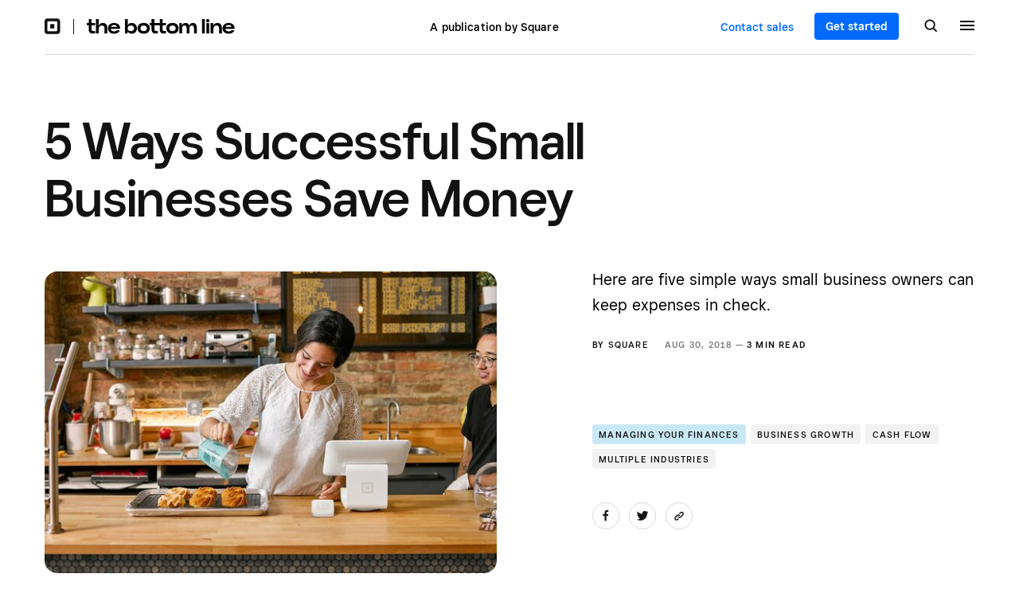

--- FILE ---
content_type: text/html; charset=UTF-8
request_url: https://squareup.com/us/en/the-bottom-line/managing-your-finances/ways-successful-businesses-save-money?country_redirection=true
body_size: 18359
content:
<!doctype html>
<html lang="en-US">

<head>
	<meta charset="UTF-8"/>
	<meta name="viewport" content="width=device-width, initial-scale=1"/>
	<meta http-equiv="X-UA-Compatible" content="ie=edge"/>
	<meta name="theme-color" content="#121212">

			<link rel="preconnect" href="//https://us-en-cdn.square.ncms.io" crossorigin="anonymous">
		<link rel="preconnect" href="//images-cdn.welcomesoftware.com" crossorigin="anonymous">
		<link rel="preconnect" href="//images-cdn1.welcomesoftware.com" crossorigin="anonymous">
		<link rel="preconnect" href="//images-cdn2.welcomesoftware.com" crossorigin="anonymous">
		<link rel="preconnect" href="//images-cdn3.welcomesoftware.com" crossorigin="anonymous">
		<link rel="preconnect" href="//images-cdn4.welcomesoftware.com" crossorigin="anonymous">
		<link rel="preconnect" href="//cdn.cookielaw.org" crossorigin="anonymous">
		<link rel="preconnect" href="//munchkin.marketo.net" crossorigin="anonymous">
		<link rel="preconnect" href="//www.workwithsquare.com" crossorigin="anonymous">
		<link rel="preconnect" href="//martech-production-c.squarecdn.com" crossorigin="anonymous">
					<link rel="preconnect" href="//www.knotch-cdn.com" crossorigin="anonymous">
			
	<meta name='robots' content='index, follow, max-image-preview:large, max-snippet:-1, max-video-preview:-1' />

	<!-- This site is optimized with the Yoast SEO plugin v23.6 - https://yoast.com/wordpress/plugins/seo/ -->
	<title>5 Ways Successful Small Businesses Save Money | Square</title>
	<meta name="description" content="Here are five simple ways small business owners can keep expenses in check." />
	<link rel="canonical" href="https://squareup.com/us/en/the-bottom-line/managing-your-finances/ways-successful-businesses-save-money" />
	<meta property="og:locale" content="en_US" />
	<meta property="og:type" content="article" />
	<meta property="og:title" content="5 Ways Successful Small Businesses Save Money" />
	<meta property="og:description" content="Here are five simple ways small business owners can keep expenses in check." />
	<meta property="og:url" content="https://squareup.com/us/en/the-bottom-line/managing-your-finances/ways-successful-businesses-save-money" />
	<meta property="og:site_name" content="The Bottom Line by Square" />
	<meta property="article:published_time" content="2018-08-30T14:00:00+00:00" />
	<meta property="article:modified_time" content="2024-01-04T01:13:20+00:00" />
	<meta property="og:image" content="https://images-cdn4.welcomesoftware.com/Zz0wMmMxMGI5YWNjYWQxMWVkOGRjMzVlYjhlMzdhMzQ0Zg==?width=1200" />
	<meta property="og:image:width" content="1496" />
	<meta property="og:image:height" content="996" />
	<meta property="og:image:type" content="image/jpeg" />
	<meta name="twitter:card" content="summary_large_image" />
	<script type="application/ld+json" class="yoast-schema-graph">{"@context":"https://schema.org","@graph":[{"@type":"Article","@id":"https://squareup.com/us/en/the-bottom-line/managing-your-finances/ways-successful-businesses-save-money#article","isPartOf":{"@id":"https://squareup.com/us/en/the-bottom-line/managing-your-finances/ways-successful-businesses-save-money"},"author":{"name":"Square","@id":"https://squareup.com/us/en/the-bottom-line/#/schema/person/c6f17641f25be505798e484636928923"},"headline":"5 Ways Successful Small Businesses Save Money","datePublished":"2018-08-30T14:00:00+00:00","dateModified":"2024-01-04T01:13:20+00:00","mainEntityOfPage":{"@id":"https://squareup.com/us/en/the-bottom-line/managing-your-finances/ways-successful-businesses-save-money"},"wordCount":883,"publisher":{"@id":"https://squareup.com/us/en/the-bottom-line/#organization"},"image":{"@id":"https://squareup.com/us/en/the-bottom-line/managing-your-finances/ways-successful-businesses-save-money#primaryimage"},"thumbnailUrl":"https://us-en-cdn.square.ncms.io/content/uploads/2022/10/848535878f17ea86880a.jpg.jpeg","keywords":["Article","Business Growth","Cash Flow","Multiple Industries"],"articleSection":["Managing Your Finances"],"inLanguage":"en-US"},{"@type":"WebPage","@id":"https://squareup.com/us/en/the-bottom-line/managing-your-finances/ways-successful-businesses-save-money","url":"https://squareup.com/us/en/the-bottom-line/managing-your-finances/ways-successful-businesses-save-money","name":"5 Ways Successful Small Businesses Save Money","isPartOf":{"@id":"https://squareup.com/us/en/the-bottom-line/#website"},"primaryImageOfPage":{"@id":"https://squareup.com/us/en/the-bottom-line/managing-your-finances/ways-successful-businesses-save-money#primaryimage"},"image":{"@id":"https://squareup.com/us/en/the-bottom-line/managing-your-finances/ways-successful-businesses-save-money#primaryimage"},"thumbnailUrl":"https://us-en-cdn.square.ncms.io/content/uploads/2022/10/848535878f17ea86880a.jpg.jpeg","datePublished":"2018-08-30T14:00:00+00:00","dateModified":"2024-01-04T01:13:20+00:00","description":"Here are five simple ways small business owners can keep expenses in check.","breadcrumb":{"@id":"https://squareup.com/us/en/the-bottom-line/managing-your-finances/ways-successful-businesses-save-money#breadcrumb"},"inLanguage":"en-US","potentialAction":[{"@type":"ReadAction","target":["https://squareup.com/us/en/the-bottom-line/managing-your-finances/ways-successful-businesses-save-money"]}]},{"@type":"ImageObject","inLanguage":"en-US","@id":"https://squareup.com/us/en/the-bottom-line/managing-your-finances/ways-successful-businesses-save-money#primaryimage","url":"https://us-en-cdn.square.ncms.io/content/uploads/2022/10/848535878f17ea86880a.jpg.jpeg","contentUrl":"https://us-en-cdn.square.ncms.io/content/uploads/2022/10/848535878f17ea86880a.jpg.jpeg","width":1496,"height":996},{"@type":"BreadcrumbList","@id":"https://squareup.com/us/en/the-bottom-line/managing-your-finances/ways-successful-businesses-save-money#breadcrumb","itemListElement":[{"@type":"ListItem","position":1,"name":"Home","item":"https://squareup.com/us/en/the-bottom-line"},{"@type":"ListItem","position":2,"name":"5 Ways Successful Small Businesses Save Money"}]}]}</script>
	<!-- / Yoast SEO plugin. -->


<link rel='dns-prefetch' href='//squareup.com' />
<link rel='stylesheet' id='bundle-css' href='https://us-en-cdn.square.ncms.io/content/themes/square-v1/assets/bundle.css?ver=1769429434' type='text/css' media='all' />

<script type="text/javascript" src="//squareup.com/us/en/the-bottom-line/?wordfence_syncAttackData=1769886738.964" async></script>		<link rel="alternate" hreflang="en-US" href="https://squareup.com/us/en/the-bottom-line/managing-your-finances/ways-successful-businesses-save-money"/>
				<link rel="alternate" hreflang="en-GB" href="https://squareup.com/gb/en/the-bottom-line/managing-your-finances/ways-successful-businesses-save-money"/>
		
	<link rel="icon shortcut" type="image/x-icon" href="https://us-en-cdn.square.ncms.io/content/themes/square-v1/assets/images/favicon-a74abbd754ee345ef045.ico">
	<link rel="icon shortcut" type="image/png" href="https://us-en-cdn.square.ncms.io/content/themes/square-v1/assets/images/favicon-16x16-a29f2af7f412d6bf3dff.png">
	<link rel="icon shortcut" type="image/png" href="https://us-en-cdn.square.ncms.io/content/themes/square-v1/assets/images/favicon-32x32-2087661a22dd9362a66b.png">
	<link rel="icon shortcut" type="image/png" href="https://us-en-cdn.square.ncms.io/content/themes/square-v1/assets/images/favicon-96x96-b8896e8466fe312d23e1.png">
	<link rel="apple-touch-icon" type="image/png" href="https://us-en-cdn.square.ncms.io/content/themes/square-v1/assets/images/apple-touch-icon-ab7822f6872245514ae5.png">

	<link rel="preload" as="image" href="https://us-en-cdn.square.ncms.io/content/themes/square-v1/assets/images/logo-square-icon-black-c520fd541878c0c7b944.svg"/><link rel="preload" as="image" href="https://us-en-cdn.square.ncms.io/content/themes/square-v1/assets/images/logo-tbl-black-bc11a31843d64701b15d.svg"/><link rel="preload" as="image" href="https://us-en-cdn.square.ncms.io/content/themes/square-v1/assets/images/icon-search-black-66b930d8c38d71b3fcf8.svg"/><link rel='preload' as='image' imagesrcset="https://images-cdn4.welcomesoftware.com/Zz1kMWM3MGUyODNmYWMxMWVkODJjM2NhYjA0ZjQ3ZDJkYg==?width=584&amp;height=390, https://images-cdn4.welcomesoftware.com/Zz1kMWM3MGUyODNmYWMxMWVkODJjM2NhYjA0ZjQ3ZDJkYg==?width=1168&amp;height=780 2x" />		<!-- OneTrust -->
		<script src="https://cdn.cookielaw.org/scripttemplates/otSDKStub.js" type="text/javascript" charset="UTF-8" data-domain-script="c4657020-c7d1-4a14-a091-267a7ee4863e"></script>

		<!-- SQ MarTech -->
		<script src="https://martech-production-c.squarecdn.com/data-api.js" type="text/javascript"></script>

		<!-- Marketo -->
		<script src="https://munchkin.marketo.net/munchkin.js" type="text/javascript"></script>
		<script src="https://www.workwithsquare.com/js/forms2/js/forms2.min.js"></script>
		<script src="https://www.youtube.com/iframe_api"></script>

		<meta name="optly_vars" content="pw_1_0_monochrome_hw_cta:variation;pw_2_0_mobile_top_nav_ctas:control"><meta name="optly_attrs" content='{&#x22;url&#x22;:&#x22;/us/en/the-bottom-line/managing-your-finances/ways-successful-businesses-save-money&#x22;,&#x22;country&#x22;:&#x22;US&#x22;,&#x22;device_type&#x22;:&#x22;other&#x22;,&#x22;query_params&#x22;:&#x22;country_redirection=true&#x22;}'><meta name="optly_exps_activated_on_cdn" content=""></head>

<body class="post-template-default single single-post postid-1618 single-format-standard" >

<header class="site-header site-header--border-bottom " id="public-web-nav">
	<div class="container">
			<div class="container__col">
				<div class="site-header-brand">
					<a href="https://squareup.com" class="site-header-brand__logo">
													<img height="20" width="20" src="https://us-en-cdn.square.ncms.io/content/themes/square-v1/assets/images/logo-square-icon-black-c520fd541878c0c7b944.svg" alt="Square">
											</a>
				</div>
				<a href="https://squareup.com/us/en/the-bottom-line" class="site-header-site-logo">
											<img height="20" width="187" src="https://us-en-cdn.square.ncms.io/content/themes/square-v1/assets/images/logo-tbl-black-bc11a31843d64701b15d.svg" alt="The Bottom Line">
									</a>
			</div>
			<div class="container__col">
					<span class="site-header-brand__text">
						A publication by Square					</span>
			</div>
			<div class="container__col">
				<a href="https://squareup.com/us/en/sales/contact?page=/us/en/the-bottom-line/managing-your-finances/ways-successful-businesses-save-money?country_redirection=true" class="button site-header-button-contact-sales">
					Contact sales				</a>
				<a href="https://squareup.com/signup/en-US" class="button site-header-button-get-started">
					Get started				</a>

				
<div class="get-started get-started--header get-started--header-single">
	<div class="get-started-flex">
					<div class="get-started__image">
				<img src="https://us-en-cdn.square.ncms.io/content/themes/square-v1/assets/images/cta-get-started-cf8c687bf8ad247be2b9.webp" width="97" height="97" alt="Get Started">
			</div>
						<div class="get-started__content">
			<h3 class="get-started__content-title">Power your business with Square</h3>
			<p class="get-started__content-desc">Millions of companies use Square to take payments, manage staff, and conduct business in-store and online.</p>
			<a href="https://squareup.com/signup" class="button get-started__cta">Get started</a>
		</div>
	</div>
</div>

				<button class="site-header-button-search" aria-label="Search">
											<img width="17" height="17" src="https://us-en-cdn.square.ncms.io/content/themes/square-v1/assets/images/icon-search-black-66b930d8c38d71b3fcf8.svg" alt="Search">
									</button>
				<button class="site-header-hamburger" aria-label="Menu">
					<span></span>
					<span></span>
					<span></span>
				</button>
			</div>
	</div>
			<div class="site-header-nav-progress"></div>
		<div class="site-header-slide-menu">
			<div class="site-header-slide-menu-content">
				<ul class="site-header-slide-menu-content-categories">
					<li class="menu-item menu-item-type-taxonomy menu-item-object-category menu-item-5"><a href="https://squareup.com/us/en/the-bottom-line/starting-your-business">Starting Your Business</a></li>
<li class="menu-item menu-item-type-taxonomy menu-item-object-category menu-item-6"><a href="https://squareup.com/us/en/the-bottom-line/reaching-customers">Reaching Customers</a></li>
<li class="menu-item menu-item-type-taxonomy menu-item-object-category menu-item-7"><a href="https://squareup.com/us/en/the-bottom-line/selling-anywhere">Selling Anywhere</a></li>
<li class="menu-item menu-item-type-taxonomy menu-item-object-category current-post-ancestor current-menu-parent current-post-parent menu-item-8"><a href="https://squareup.com/us/en/the-bottom-line/managing-your-finances">Managing Your Finances</a></li>
<li class="menu-item menu-item-type-taxonomy menu-item-object-category menu-item-9"><a href="https://squareup.com/us/en/the-bottom-line/operating-your-business">Operating Your Business</a></li>
<li class="menu-item menu-item-type-taxonomy menu-item-object-category menu-item-10"><a href="https://squareup.com/us/en/the-bottom-line/growing-your-team">Growing Your Team</a></li>
<li class="menu-item--inside-square menu-item menu-item-type-taxonomy menu-item-object-category menu-item-5942"><a title="Product Updates and Insights" href="https://squareup.com/us/en/the-bottom-line/inside-square">Inside Square</a></li>
				</ul>
				<ul class="site-header-slide-menu-content-post-types">
					<li class="menu-item menu-item-type-taxonomy menu-item-object-category menu-item-14"><a href="https://squareup.com/us/en/the-bottom-line/collections">Collections</a></li>
<li class="menu-item menu-item-type-taxonomy menu-item-object-category menu-item-15"><a href="https://squareup.com/us/en/the-bottom-line/podcasts">Podcasts</a></li>
<li class="menu-item menu-item-type-taxonomy menu-item-object-category menu-item-16"><a href="https://squareup.com/us/en/the-bottom-line/case-studies">Case Studies</a></li>
<li class="menu-item menu-item-type-taxonomy menu-item-object-category menu-item-17"><a href="https://squareup.com/us/en/the-bottom-line/tools">Tools</a></li>
<li class="menu-item menu-item-type-taxonomy menu-item-object-category menu-item-6062"><a href="https://squareup.com/us/en/the-bottom-line/series">Series</a></li>
<li class="menu-item menu-item-type-taxonomy menu-item-object-category menu-item-6818"><a href="https://squareup.com/us/en/the-bottom-line/videos">Videos</a></li>
<li class="menu-item menu-item-type-post_type menu-item-object-page menu-item-6978"><a href="https://squareup.com/us/en/the-bottom-line/about">About us</a></li>
				</ul>
				<div class="newsletter site-header-slide-menu-newsletter newsletter--no-image">
	<div class="newsletter-signup">
		<div class="newsletter-signup__content">
			<h2 class="newsletter-signup__title">
				Subscribe to our newsletter			</h2>
						<form class="newsletter-signup__form newsletter-email__form" autocomplete="off" data-form-id="9716">
				<input class="newsletter-signup__form-input newsletter-email__form-input" aria-label="Email address" type="email" name="email" placeholder="Enter email address" />
				<button class="button newsletter-signup__button newsletter-email__form-button" type="submit" aria-label="Sign up">Sign up</button>
				<img class="newsletter-email__form-success" width="18" height="19" src="https://us-en-cdn.square.ncms.io/content/themes/square-v1/assets/images/icon-check-blue-61608b1bb90f5277015c.svg" alt="✓">
			</form>
						<div class="newsletter-email__form-privacy">Please refer to our <a href="https://squareup.com/us/en/legal/general/privacy" target="_blank">Privacy Policy</a> for more details.</div>
			<div class="newsletter-email__form-msg"></div>
			<form id="mktoForm_9716"></form>
		</div>
			</div>
	</div>
				</div>
			<div class="site-header-slide-menu-language">
				<img height="18" width="18" src="https://us-en-cdn.square.ncms.io/content/themes/square-v1/assets/images/icon-globe-white-5b48d761651dd1045ea5.svg" alt="Language">
				<span>English</span>
			</div>
			<div class="site-header-slide-menu-footer">
				<a href="https://squareup.com" class="site-header-slide-menu-footer-brand-logo">
					<img height="24" width="auto" src="https://us-en-cdn.square.ncms.io/content/themes/square-v1/assets/images/logo-square-white-cb7470280365082b40ef.svg" alt="Square">
				</a>
				<ul class="site-header-slide-menu-footer-social-accounts">
		<li><a href="https://twitter.com/Square/" target="_blank" rel="noopener"><img height="18" width="23" src="https://us-en-cdn.square.ncms.io/content/themes/square-v1/assets/images/icon-twitter-white-70ae77ce305005bbe9e1.svg" alt="X"></a></li>
		<li><a href="https://instagram.com/square/" target="_blank" rel="noopener"><img height="18" width="18" src="https://us-en-cdn.square.ncms.io/content/themes/square-v1/assets/images/icon-instagram-white-635492fe807bd31441b4.svg" alt="Instagram"></a></li>
		<li><a href="https://www.youtube.com/@square" target="_blank" rel="noopener"><img height="18" width="25" src="https://us-en-cdn.square.ncms.io/content/themes/square-v1/assets/images/icon-youtube-white-2c9663f63fe837dd3aeb.svg" alt="YouTube"></a></li>
	</ul>
			</div>

			<div class="site-header-slide-menu-footer--is-mobile">
				<div class="site-header-slide-menu-footer-meta">
					<div class="site-header-slide-menu-footer-language">
						<img height="18" width="18" src="https://us-en-cdn.square.ncms.io/content/themes/square-v1/assets/images/icon-globe-white-5b48d761651dd1045ea5.svg" alt="Language">
						<span>English</span>
					</div>
					<ul class="site-header-slide-menu-footer-social-accounts">
		<li><a href="https://twitter.com/Square/" target="_blank" rel="noopener"><img height="18" width="23" src="https://us-en-cdn.square.ncms.io/content/themes/square-v1/assets/images/icon-twitter-white-70ae77ce305005bbe9e1.svg" alt="X"></a></li>
		<li><a href="https://instagram.com/square/" target="_blank" rel="noopener"><img height="18" width="18" src="https://us-en-cdn.square.ncms.io/content/themes/square-v1/assets/images/icon-instagram-white-635492fe807bd31441b4.svg" alt="Instagram"></a></li>
		<li><a href="https://www.youtube.com/@square" target="_blank" rel="noopener"><img height="18" width="25" src="https://us-en-cdn.square.ncms.io/content/themes/square-v1/assets/images/icon-youtube-white-2c9663f63fe837dd3aeb.svg" alt="YouTube"></a></li>
	</ul>
				</div>
				<div class="site-header-slide-menu-footer-brand">
					<a href="https://squareup.com" class="site-header-slide-menu-footer-brand__logo">
						<img height="24" width="91" src="https://us-en-cdn.square.ncms.io/content/themes/square-v1/assets/images/logo-square-white-cb7470280365082b40ef.svg" alt="Square">
					</a>
					<div class="site-header-slide-menu-footer-brand__links">
						<a href="https://squareup.com/us/en/sales/contact?page=/us/en/the-bottom-line/managing-your-finances/ways-successful-businesses-save-money?country_redirection=true" class="button site-header-button-contact-sales site-header-button-contact-sales--slide-menu">
							Contact sales						</a>
						<a href="https://squareup.com/signup/en-US" class="button site-header-slide-menu-button-get-started">
							Get started						</a>
					</div>
				</div>
		</div>
	</div>

	<div class="site-header-slide-menu-popular">
		<h3 class="site-header-slide-menu-popular__title">
			Most Popular		</h3>
		<ul class="site-header-slide-menu-popular-articles menu-item-5">
			<li class="site-header-slide-menu-popular-articles__article sq-card--black">
			<h4 class="site-header-slide-menu-popular-articles__title">
				<a href="https://squareup.com/us/en/the-bottom-line/starting-your-business/how-to-set-up-a-business-website" class="site-header-slide-menu-popular-articles__link">
					How to Set Up a Business Website: 8 Steps to Get Started				</a>
			</h4>
			<div class="site-header-slide-menu-popular-articles__meta">
				<p class="sq-meta-authors"> by <a class="sq-meta-authors__author" href="https://squareup.com/us/en/the-bottom-line/about/austin-tedesco">Austin Tedesco</a></p>								Nov 06, 2025  —  <span class="sq-meta__read-time">5 min read</span>
		</div>
		</li>
			<li class="site-header-slide-menu-popular-articles__article sq-card--black">
			<h4 class="site-header-slide-menu-popular-articles__title">
				<a href="https://squareup.com/us/en/the-bottom-line/starting-your-business/how-to-start-a-business" class="site-header-slide-menu-popular-articles__link">
					How to Start a Business: Steps to Start Up a Business				</a>
			</h4>
			<div class="site-header-slide-menu-popular-articles__meta">
				<p class="sq-meta-authors"> by <a class="sq-meta-authors__author" href="https://squareup.com/us/en/the-bottom-line/about/square">Square</a></p>								Jan 24, 2023  —  <span class="sq-meta__read-time">15 min read</span>
		</div>
		</li>
			<li class="site-header-slide-menu-popular-articles__article sq-card--black">
			<h4 class="site-header-slide-menu-popular-articles__title">
				<a href="https://squareup.com/us/en/the-bottom-line/starting-your-business/salon-business-plan" class="site-header-slide-menu-popular-articles__link">
					How To Write a Salon Business Plan That Yields Profits				</a>
			</h4>
			<div class="site-header-slide-menu-popular-articles__meta">
				<p class="sq-meta-authors"> by <a class="sq-meta-authors__author" href="https://squareup.com/us/en/the-bottom-line/about/meredith-galante">Meredith Galante</a></p>								Nov 24, 2025  —  <span class="sq-meta__read-time">12 min read</span>
		</div>
		</li>
			<li class="site-header-slide-menu-popular-articles__article sq-card--black">
			<h4 class="site-header-slide-menu-popular-articles__title">
				<a href="https://squareup.com/us/en/the-bottom-line/starting-your-business/what-is-a-contactless-payment" class="site-header-slide-menu-popular-articles__link">
					Everything You Need to Know About Contactless Payments (2025)				</a>
			</h4>
			<div class="site-header-slide-menu-popular-articles__meta">
				<p class="sq-meta-authors"> by <a class="sq-meta-authors__author" href="https://squareup.com/us/en/the-bottom-line/about/square">Square</a></p>								Jun 02, 2025  —  <span class="sq-meta__read-time">5 min read</span>
		</div>
		</li>
	</ul>
<ul class="site-header-slide-menu-popular-articles menu-item-6">
			<li class="site-header-slide-menu-popular-articles__article sq-card--black">
			<h4 class="site-header-slide-menu-popular-articles__title">
				<a href="https://squareup.com/us/en/the-bottom-line/reaching-customers/meet-the-neighborhood" class="site-header-slide-menu-popular-articles__link">
					Meet the Neighborhood: 3 Cities, 3 Business Owners, 1 Neighbor Day				</a>
			</h4>
			<div class="site-header-slide-menu-popular-articles__meta">
				<p class="sq-meta-authors"> by <a class="sq-meta-authors__author" href="https://squareup.com/us/en/the-bottom-line/about/kaitlin-keefer">Kaitlin Keefer</a></p>								Sep 15, 2025  —  <span class="sq-meta__read-time">6 min read</span>
		</div>
		</li>
			<li class="site-header-slide-menu-popular-articles__article sq-card--black">
			<h4 class="site-header-slide-menu-popular-articles__title">
				<a href="https://squareup.com/us/en/the-bottom-line/reaching-customers/how-to-start-a-loyalty-program" class="site-header-slide-menu-popular-articles__link">
					Loyalty Programs: Why They Matter and How to Start One				</a>
			</h4>
			<div class="site-header-slide-menu-popular-articles__meta">
				<p class="sq-meta-authors"> by <a class="sq-meta-authors__author" href="https://squareup.com/us/en/the-bottom-line/about/chidinma-nnamani">Chidinma Nnamani</a></p>								Apr 04, 2024  —  <span class="sq-meta__read-time">4 min read</span>
		</div>
		</li>
			<li class="site-header-slide-menu-popular-articles__article sq-card--black">
			<h4 class="site-header-slide-menu-popular-articles__title">
				<a href="https://squareup.com/us/en/the-bottom-line/reaching-customers/discodelic-san-francisco-vinyl-record-shop" class="site-header-slide-menu-popular-articles__link">
					A San Francisco Record Store Is Reimagining Vinyl for the Streaming Age				</a>
			</h4>
			<div class="site-header-slide-menu-popular-articles__meta">
				<p class="sq-meta-authors"> by <a class="sq-meta-authors__author" href="https://squareup.com/us/en/the-bottom-line/about/deborah-findling">Deborah Findling</a></p>								Aug 15, 2025  —  <span class="sq-meta__read-time">2 min read</span>
		</div>
		</li>
			<li class="site-header-slide-menu-popular-articles__article sq-card--black">
			<h4 class="site-header-slide-menu-popular-articles__title">
				<a href="https://squareup.com/us/en/the-bottom-line/reaching-customers/invoice-examples" class="site-header-slide-menu-popular-articles__link">
					Invoice Examples for Every Kind of Business				</a>
			</h4>
			<div class="site-header-slide-menu-popular-articles__meta">
				<p class="sq-meta-authors"> by <a class="sq-meta-authors__author" href="https://squareup.com/us/en/the-bottom-line/about/deborah-huso">Deborah Huso</a></p>								Sep 11, 2025  —  <span class="sq-meta__read-time">7 min read</span>
		</div>
		</li>
	</ul>
<ul class="site-header-slide-menu-popular-articles menu-item-7">
			<li class="site-header-slide-menu-popular-articles__article sq-card--black">
			<h4 class="site-header-slide-menu-popular-articles__title">
				<a href="https://squareup.com/us/en/the-bottom-line/selling-anywhere/increase-online-orders-restaurant-website" class="site-header-slide-menu-popular-articles__link">
					Increase Online Orders Through Your Restaurant Website				</a>
			</h4>
			<div class="site-header-slide-menu-popular-articles__meta">
				<p class="sq-meta-authors"> by <a class="sq-meta-authors__author" href="https://squareup.com/us/en/the-bottom-line/about/square">Square</a></p>								Aug 01, 2025  —  <span class="sq-meta__read-time">6 min read</span>
		</div>
		</li>
			<li class="site-header-slide-menu-popular-articles__article sq-card--black">
			<h4 class="site-header-slide-menu-popular-articles__title">
				<a href="https://squareup.com/us/en/the-bottom-line/selling-anywhere/how-to-take-card-payments-over-the-phone" class="site-header-slide-menu-popular-articles__link">
					How to Take Card Payments Over the Phone				</a>
			</h4>
			<div class="site-header-slide-menu-popular-articles__meta">
				<p class="sq-meta-authors"> by <a class="sq-meta-authors__author" href="https://squareup.com/us/en/the-bottom-line/about/alise-bailey">Alise Bailey</a></p>								Feb 12, 2025  —  <span class="sq-meta__read-time">3 min read</span>
		</div>
		</li>
			<li class="site-header-slide-menu-popular-articles__article sq-card--black">
			<h4 class="site-header-slide-menu-popular-articles__title">
				<a href="https://squareup.com/us/en/the-bottom-line/selling-anywhere/mobile-payments" class="site-header-slide-menu-popular-articles__link">
					What Are Mobile Payments? And How to Use Them				</a>
			</h4>
			<div class="site-header-slide-menu-popular-articles__meta">
				<p class="sq-meta-authors"> by <a class="sq-meta-authors__author" href="https://squareup.com/us/en/the-bottom-line/about/square">Square</a></p>								Apr 04, 2025  —  <span class="sq-meta__read-time">7 min read</span>
		</div>
		</li>
			<li class="site-header-slide-menu-popular-articles__article sq-card--black">
			<h4 class="site-header-slide-menu-popular-articles__title">
				<a href="https://squareup.com/us/en/the-bottom-line/selling-anywhere/mpos-how-to-choose-the-right-mobile-pos-system" class="site-header-slide-menu-popular-articles__link">
					What Is a Mobile POS and How To Choose the Right One (2025)				</a>
			</h4>
			<div class="site-header-slide-menu-popular-articles__meta">
				<p class="sq-meta-authors"> by <a class="sq-meta-authors__author" href="https://squareup.com/us/en/the-bottom-line/about/square">Square</a></p>								Aug 06, 2025  —  <span class="sq-meta__read-time">7 min read</span>
		</div>
		</li>
	</ul>
<ul class="site-header-slide-menu-popular-articles menu-item-8">
			<li class="site-header-slide-menu-popular-articles__article sq-card--black">
			<h4 class="site-header-slide-menu-popular-articles__title">
				<a href="https://squareup.com/us/en/the-bottom-line/managing-your-finances/rural-small-business-grants-loans" class="site-header-slide-menu-popular-articles__link">
					Small Business Grants and Loans for Rural Business Owners 2025 Guide				</a>
			</h4>
			<div class="site-header-slide-menu-popular-articles__meta">
				<p class="sq-meta-authors"> by <a class="sq-meta-authors__author" href="https://squareup.com/us/en/the-bottom-line/about/chidinma-nnamani">Chidinma Nnamani</a></p>								Oct 09, 2025  —  <span class="sq-meta__read-time">4 min read</span>
		</div>
		</li>
			<li class="site-header-slide-menu-popular-articles__article sq-card--black">
			<h4 class="site-header-slide-menu-popular-articles__title">
				<a href="https://squareup.com/us/en/the-bottom-line/managing-your-finances/small-business-loans-and-grants-a-guide-for-women-owned-businesses" class="site-header-slide-menu-popular-articles__link">
					Small Business Loans and Grants for Women Owners 2025 Guide				</a>
			</h4>
			<div class="site-header-slide-menu-popular-articles__meta">
				<p class="sq-meta-authors"> by <a class="sq-meta-authors__author" href="https://squareup.com/us/en/the-bottom-line/about/deborah-findling">Deborah Findling</a></p>								Oct 03, 2025  —  <span class="sq-meta__read-time">6 min read</span>
		</div>
		</li>
			<li class="site-header-slide-menu-popular-articles__article sq-card--black">
			<h4 class="site-header-slide-menu-popular-articles__title">
				<a href="https://squareup.com/us/en/the-bottom-line/managing-your-finances/veteran-small-business-grants-loans" class="site-header-slide-menu-popular-articles__link">
					Small Business Grants and Loans for Veteran Owned Businesses 2025 Guide				</a>
			</h4>
			<div class="site-header-slide-menu-popular-articles__meta">
				<p class="sq-meta-authors"> by <a class="sq-meta-authors__author" href="https://squareup.com/us/en/the-bottom-line/about/chidinma-nnamani">Chidinma Nnamani</a></p>								Oct 17, 2025  —  <span class="sq-meta__read-time">3 min read</span>
		</div>
		</li>
			<li class="site-header-slide-menu-popular-articles__article sq-card--black">
			<h4 class="site-header-slide-menu-popular-articles__title">
				<a href="https://squareup.com/us/en/the-bottom-line/managing-your-finances/small-business-grants" class="site-header-slide-menu-popular-articles__link">
					What Are Business Grants and How To Apply				</a>
			</h4>
			<div class="site-header-slide-menu-popular-articles__meta">
				<p class="sq-meta-authors"> by <a class="sq-meta-authors__author" href="https://squareup.com/us/en/the-bottom-line/about/aylon-pesso">Aylon Pesso</a>, <a class="sq-meta-authors__author" href="https://squareup.com/us/en/the-bottom-line/about/ellen-grace">Ellen Grace</a></p>								Oct 09, 2025  —  <span class="sq-meta__read-time">7 min read</span>
		</div>
		</li>
	</ul>
<ul class="site-header-slide-menu-popular-articles menu-item-9">
			<li class="site-header-slide-menu-popular-articles__article sq-card--black">
			<h4 class="site-header-slide-menu-popular-articles__title">
				<a href="https://squareup.com/us/en/the-bottom-line/operating-your-business/stock-keeping-unit" class="site-header-slide-menu-popular-articles__link">
					What Is a SKU (Stock Keeping Unit) and How Should You Use It?				</a>
			</h4>
			<div class="site-header-slide-menu-popular-articles__meta">
				<p class="sq-meta-authors"> by <a class="sq-meta-authors__author" href="https://squareup.com/us/en/the-bottom-line/about/square">Square</a></p>								Dec 22, 2025  —  <span class="sq-meta__read-time">8 min read</span>
		</div>
		</li>
			<li class="site-header-slide-menu-popular-articles__article sq-card--black">
			<h4 class="site-header-slide-menu-popular-articles__title">
				<a href="https://squareup.com/us/en/the-bottom-line/operating-your-business/ai-glossary-small-business" class="site-header-slide-menu-popular-articles__link">
					AI Explained: The Terms You’ll Hear Most				</a>
			</h4>
			<div class="site-header-slide-menu-popular-articles__meta">
				<p class="sq-meta-authors"> by <a class="sq-meta-authors__author" href="https://squareup.com/us/en/the-bottom-line/about/deborah-findling">Deborah Findling</a></p>								Oct 02, 2025  —  <span class="sq-meta__read-time">4 min read</span>
		</div>
		</li>
			<li class="site-header-slide-menu-popular-articles__article sq-card--black">
			<h4 class="site-header-slide-menu-popular-articles__title">
				<a href="https://squareup.com/us/en/the-bottom-line/case-studies/saucy-brew-works" class="site-header-slide-menu-popular-articles__link">
					Why Saucy Brew Works Switched To Square for Savings and Flexibility				</a>
			</h4>
			<div class="site-header-slide-menu-popular-articles__meta">
				<p class="sq-meta-authors"> by <a class="sq-meta-authors__author" href="https://squareup.com/us/en/the-bottom-line/about/maya-rollings">Maya Rollings</a></p>								Nov 24, 2025  —  <span class="sq-meta__read-time">2 min read</span>
		</div>
		</li>
			<li class="site-header-slide-menu-popular-articles__article sq-card--black">
			<h4 class="site-header-slide-menu-popular-articles__title">
				<a href="https://squareup.com/us/en/the-bottom-line/operating-your-business/myths-about-ai-small-businesses" class="site-header-slide-menu-popular-articles__link">
					The Top 5 Myths About AI and Small Businesses				</a>
			</h4>
			<div class="site-header-slide-menu-popular-articles__meta">
				<p class="sq-meta-authors"> by <a class="sq-meta-authors__author" href="https://squareup.com/us/en/the-bottom-line/about/matthew-swenson">Matthew Swenson</a></p>								Sep 04, 2025  —  <span class="sq-meta__read-time">6 min read</span>
		</div>
		</li>
	</ul>
<ul class="site-header-slide-menu-popular-articles menu-item-10">
			<li class="site-header-slide-menu-popular-articles__article sq-card--black">
			<h4 class="site-header-slide-menu-popular-articles__title">
				<a href="https://squareup.com/us/en/the-bottom-line/growing-your-team/destress-your-team" class="site-header-slide-menu-popular-articles__link">
					5 Small but Powerful Habits to Destress Your Team Like a Boss in 2025				</a>
			</h4>
			<div class="site-header-slide-menu-popular-articles__meta">
				<p class="sq-meta-authors"> by <a class="sq-meta-authors__author" href="https://squareup.com/us/en/the-bottom-line/about/fast-company">Fast Company</a></p>								Feb 26, 2025  —  <span class="sq-meta__read-time">3 min read</span>
		</div>
		</li>
			<li class="site-header-slide-menu-popular-articles__article sq-card--black">
			<h4 class="site-header-slide-menu-popular-articles__title">
				<a href="https://squareup.com/us/en/the-bottom-line/growing-your-team/how-to-find-a-reputable-contractor" class="site-header-slide-menu-popular-articles__link">
					How to Find Reputable Contractors for Your Business				</a>
			</h4>
			<div class="site-header-slide-menu-popular-articles__meta">
				<p class="sq-meta-authors"> by <a class="sq-meta-authors__author" href="https://squareup.com/us/en/the-bottom-line/about/alena-courtney">Alena Courtney</a></p>								Mar 29, 2024  —  <span class="sq-meta__read-time">3 min read</span>
		</div>
		</li>
			<li class="site-header-slide-menu-popular-articles__article sq-card--black">
			<h4 class="site-header-slide-menu-popular-articles__title">
				<a href="https://squareup.com/us/en/the-bottom-line/growing-your-team/how-to-motivate-your-employees" class="site-header-slide-menu-popular-articles__link">
					10 Scientifically Proven Ways to Motivate Employees				</a>
			</h4>
			<div class="site-header-slide-menu-popular-articles__meta">
				<p class="sq-meta-authors"> by <a class="sq-meta-authors__author" href="https://squareup.com/us/en/the-bottom-line/about/square">Square</a></p>								Feb 01, 2024  —  <span class="sq-meta__read-time">5 min read</span>
		</div>
		</li>
			<li class="site-header-slide-menu-popular-articles__article sq-card--black">
			<h4 class="site-header-slide-menu-popular-articles__title">
				<a href="https://squareup.com/us/en/the-bottom-line/growing-your-team/business-staffing-guide-run-grow-train-team" class="site-header-slide-menu-popular-articles__link">
					Business Staffing Guide: How To Run, Grow, and Train Your Team				</a>
			</h4>
			<div class="site-header-slide-menu-popular-articles__meta">
				<p class="sq-meta-authors"> by <a class="sq-meta-authors__author" href="https://squareup.com/us/en/the-bottom-line/about/austin-tedesco">Austin Tedesco</a></p>								Nov 01, 2022  —  <span class="sq-meta__read-time">6 min read</span>
		</div>
		</li>
	</ul>
<ul class="site-header-slide-menu-popular-articles menu-item-5942">
			<li class="site-header-slide-menu-popular-articles__article sq-card--black">
			<h4 class="site-header-slide-menu-popular-articles__title">
				<a href="https://squareup.com/us/en/the-bottom-line/reaching-customers/thank-you-participate-small-business-saturday" class="site-header-slide-menu-popular-articles__link">
					All Set! Thank you for participating in #ShopSmall				</a>
			</h4>
			<div class="site-header-slide-menu-popular-articles__meta">
				<p class="sq-meta-authors"> by <a class="sq-meta-authors__author" href="https://squareup.com/us/en/the-bottom-line/about/square">Square</a></p>								Jan 01, 2001  —  <span class="sq-meta__read-time">2 min read</span>
		</div>
		</li>
			<li class="site-header-slide-menu-popular-articles__article sq-card--black">
			<h4 class="site-header-slide-menu-popular-articles__title">
				<a href="https://squareup.com/us/en/the-bottom-line/managing-your-finances/history-of-the-u-s-currency" class="site-header-slide-menu-popular-articles__link">
					History of the U.S. Currency				</a>
			</h4>
			<div class="site-header-slide-menu-popular-articles__meta">
				<p class="sq-meta-authors"> by <a class="sq-meta-authors__author" href="https://squareup.com/us/en/the-bottom-line/about/square">Square</a></p>								Sep 01, 2001  —  <span class="sq-meta__read-time">4 min read</span>
		</div>
		</li>
			<li class="site-header-slide-menu-popular-articles__article sq-card--black">
			<h4 class="site-header-slide-menu-popular-articles__title">
				<a href="https://squareup.com/us/en/the-bottom-line/managing-your-finances/the-us-financial-system-and-alexander-hamilton" class="site-header-slide-menu-popular-articles__link">
					The US Financial System and Alexander Hamilton				</a>
			</h4>
			<div class="site-header-slide-menu-popular-articles__meta">
				<p class="sq-meta-authors"> by <a class="sq-meta-authors__author" href="https://squareup.com/us/en/the-bottom-line/about/square">Square</a></p>								Sep 01, 2005  —  <span class="sq-meta__read-time">4 min read</span>
		</div>
		</li>
			<li class="site-header-slide-menu-popular-articles__article sq-card--black">
			<h4 class="site-header-slide-menu-popular-articles__title">
				<a href="https://squareup.com/us/en/the-bottom-line/operating-your-business/square-hottest-features" class="site-header-slide-menu-popular-articles__link">
					Make the Most Out of Square: Our Hottest New Features				</a>
			</h4>
			<div class="site-header-slide-menu-popular-articles__meta">
				<p class="sq-meta-authors"> by <a class="sq-meta-authors__author" href="https://squareup.com/us/en/the-bottom-line/about/square">Square</a></p>								Jan 01, 2010  —  <span class="sq-meta__read-time">4 min read</span>
		</div>
		</li>
			<li class="site-header-slide-menu-popular-articles__article sq-card--black">
			<h4 class="site-header-slide-menu-popular-articles__title">
				<a href="https://squareup.com/us/en/the-bottom-line/reaching-customers/securing-customer-data-tips-for-small-businesses" class="site-header-slide-menu-popular-articles__link">
					Securing Your Customer Data: 9 Tips for Small Businesses				</a>
			</h4>
			<div class="site-header-slide-menu-popular-articles__meta">
				<p class="sq-meta-authors"> by <a class="sq-meta-authors__author" href="https://squareup.com/us/en/the-bottom-line/about/mallory-a-russell">Mallory A. Russell</a></p>								Sep 13, 2012  —  <span class="sq-meta__read-time">4 min read</span>
		</div>
		</li>
	</ul>
	</div>
</header>

<nav class="single-nav single-nav--border-bottom single-nav--hide ">
	<div class="single-nav__inner">
		<div class="container">
							<div class="single-nav__toc">
						<div class="single-toc ">
		<h3 class="single-toc__title">
			Table of contents			<button type="button" class="single-toc__arrow" aria-label="Expand table of contents">
				<img src="https://us-en-cdn.square.ncms.io/content/themes/square-v1/assets/images/icon-caret-black-b244b8df22d6d8b40501.svg" alt="Expand">
			</button>
		</h3>
		<div class="single-toc__links">
			<div class="single-toc__links--inner">
				<div class="container">
									<a href="#1-buy-in-bulk" class="single-toc__link">1. Buy in bulk</a>
									<a href="#2-re-evaluate-expenses" class="single-toc__link">2. Re-evaluate expenses</a>
									<a href="#3-use-cost-effective-marketing-and-advertising" class="single-toc__link">3. Use cost-effective marketing and advertising</a>
									<a href="#4-use-software" class="single-toc__link">4. Use software</a>
									<a href="#5-be-energy-efficient" class="single-toc__link">5. Be energy efficient</a>
								</div>
			</div>
		</div>
	</div>
				</div>
										<span class="single-nav__title ">5 Ways Successful Small Businesses Save Money</span>
						<ul class="single-hero__share">
	<li>
		<a href="https://www.facebook.com/sharer.php?u=https://squareup.com/us/en/the-bottom-line/managing-your-finances/ways-successful-businesses-save-money?country_redirection=true&#038;t=5%20Ways%20Successful%20Small%20Businesses%20Save%20Money" target="_blank" rel="noreferrer noopener">
			<img height="15" width="8" src="https://us-en-cdn.square.ncms.io/content/themes/square-v1/assets/images/icon-fb-black-aa2c3eac36ad9fb1e9b7.svg" alt="Facebook">
		</a>
	</li>
	<li>
		<a href="https://www.twitter.com/share?text=5%20Ways%20Successful%20Small%20Businesses%20Save%20Money&#038;url=https://squareup.com/us/en/the-bottom-line/managing-your-finances/ways-successful-businesses-save-money?country_redirection=true" target="_blank" rel="noreferrer noopener">
			<img height="13" width="16" src="https://us-en-cdn.square.ncms.io/content/themes/square-v1/assets/images/icon-twitter-black-1e333ff8654c26f259bc.svg" alt="Twitter">
		</a>
	</li>
	<li class="single-hero__share-link tooltip">
		<a href="https://squareup.com/us/en/the-bottom-line/managing-your-finances/ways-successful-businesses-save-money?country_redirection=true">
			<span class="tooltip__text">Copy</span>
			<img height="12" width="14" src="https://us-en-cdn.square.ncms.io/content/themes/square-v1/assets/images/icon-link-black-f9260b9fdf5173d8e67f.svg" alt="Share link">
		</a>
	</li>
</ul>
		</div>
	</div>
</nav>

<div class="single-hero ">
	<div class="container">
				<div class="single-hero__title ">
			<h1>5 Ways Successful Small Businesses Save Money</h1>		</div>
				<div class="row">
			<div class="col-sm-6">
				<picture><source media='(max-width: 360px)' srcset='https://images-cdn4.welcomesoftware.com/Zz1kMWM3MGUyODNmYWMxMWVkODJjM2NhYjA0ZjQ3ZDJkYg==?width=360&amp;height=240, https://images-cdn4.welcomesoftware.com/Zz1kMWM3MGUyODNmYWMxMWVkODJjM2NhYjA0ZjQ3ZDJkYg==?width=720&amp;height=480 2x'><source media='(max-width: 480px)' srcset='https://images-cdn4.welcomesoftware.com/Zz1kMWM3MGUyODNmYWMxMWVkODJjM2NhYjA0ZjQ3ZDJkYg==?width=480&amp;height=320, https://images-cdn4.welcomesoftware.com/Zz1kMWM3MGUyODNmYWMxMWVkODJjM2NhYjA0ZjQ3ZDJkYg==?width=960&amp;height=640 2x'><source media='(max-width: 575px)' srcset='https://images-cdn4.welcomesoftware.com/Zz1kMWM3MGUyODNmYWMxMWVkODJjM2NhYjA0ZjQ3ZDJkYg==?width=575&amp;height=384, https://images-cdn4.welcomesoftware.com/Zz1kMWM3MGUyODNmYWMxMWVkODJjM2NhYjA0ZjQ3ZDJkYg==?width=1150&amp;height=768 2x'><source srcset='https://images-cdn4.welcomesoftware.com/Zz1kMWM3MGUyODNmYWMxMWVkODJjM2NhYjA0ZjQ3ZDJkYg==?width=584&amp;height=390, https://images-cdn4.welcomesoftware.com/Zz1kMWM3MGUyODNmYWMxMWVkODJjM2NhYjA0ZjQ3ZDJkYg==?width=1168&amp;height=780 2x'><img class='single-hero__featured-image' src='https://images-cdn4.welcomesoftware.com/Zz1kMWM3MGUyODNmYWMxMWVkODJjM2NhYjA0ZjQ3ZDJkYg==?width=584&amp;height=390' width='584' height='390' alt='5 Ways Successful Small Businesses Save Money'></picture>			</div>
			<div class="col-sm-6">
				<div class="single-hero-content">
					<div class="single-hero__deck">
						Here are five simple ways small business owners can keep expenses in check.					</div>
					<div class="single-hero__meta">
												<span class="single-hero__meta-authors">
							by							<a class="single-hero__meta-author" href="https://squareup.com/us/en/the-bottom-line/about/square">Square</a>						</span>
												<span class="single-hero__meta-date">Aug 30, 2018 — </span>
						<span class="sq-meta__read-time"> 3 min read</span>
					</div>
					<picture><source media='(max-width: 360px)' srcset='https://images-cdn4.welcomesoftware.com/Zz1kMWM3MGUyODNmYWMxMWVkODJjM2NhYjA0ZjQ3ZDJkYg==?width=360&amp;height=240, https://images-cdn4.welcomesoftware.com/Zz1kMWM3MGUyODNmYWMxMWVkODJjM2NhYjA0ZjQ3ZDJkYg==?width=720&amp;height=480 2x'><source media='(max-width: 480px)' srcset='https://images-cdn4.welcomesoftware.com/Zz1kMWM3MGUyODNmYWMxMWVkODJjM2NhYjA0ZjQ3ZDJkYg==?width=480&amp;height=320, https://images-cdn4.welcomesoftware.com/Zz1kMWM3MGUyODNmYWMxMWVkODJjM2NhYjA0ZjQ3ZDJkYg==?width=960&amp;height=640 2x'><source media='(max-width: 575px)' srcset='https://images-cdn4.welcomesoftware.com/Zz1kMWM3MGUyODNmYWMxMWVkODJjM2NhYjA0ZjQ3ZDJkYg==?width=575&amp;height=384, https://images-cdn4.welcomesoftware.com/Zz1kMWM3MGUyODNmYWMxMWVkODJjM2NhYjA0ZjQ3ZDJkYg==?width=1150&amp;height=768 2x'><source srcset='https://images-cdn4.welcomesoftware.com/Zz1kMWM3MGUyODNmYWMxMWVkODJjM2NhYjA0ZjQ3ZDJkYg==?width=584&amp;height=390, https://images-cdn4.welcomesoftware.com/Zz1kMWM3MGUyODNmYWMxMWVkODJjM2NhYjA0ZjQ3ZDJkYg==?width=1168&amp;height=780 2x'><img class='single-hero__featured-image single-hero__featured-image--is-mobile' src='https://images-cdn4.welcomesoftware.com/Zz1kMWM3MGUyODNmYWMxMWVkODJjM2NhYjA0ZjQ3ZDJkYg==?width=584&amp;height=390' width='584' height='390' alt='5 Ways Successful Small Businesses Save Money'></picture>					<ul class="single-hero__taxonomies">
			<li class="single-hero__taxonomies-taxonomy single-hero__taxonomies-taxonomy--category">
			<a class="sq-taxonomy__category" href="https://squareup.com/us/en/the-bottom-line/managing-your-finances">Managing Your Finances</a>
		</li>
					<li class="single-hero__taxonomies-taxonomy">
				<a href="https://squareup.com/us/en/the-bottom-line/tag/business-growth" rel="tag">Business Growth</a>
			</li>
							<li class="single-hero__taxonomies-taxonomy">
				<a href="https://squareup.com/us/en/the-bottom-line/tag/cash-flow" rel="tag">Cash Flow</a>
			</li>
							<li class="single-hero__taxonomies-taxonomy">
				<a href="https://squareup.com/us/en/the-bottom-line/tag/multiple-industries" rel="tag">Multiple Industries</a>
			</li>
				</ul>
					<ul class="single-hero__share">
	<li>
		<a href="https://www.facebook.com/sharer.php?u=https://squareup.com/us/en/the-bottom-line/managing-your-finances/ways-successful-businesses-save-money?country_redirection=true&#038;t=5%20Ways%20Successful%20Small%20Businesses%20Save%20Money" target="_blank" rel="noreferrer noopener">
			<img height="15" width="8" src="https://us-en-cdn.square.ncms.io/content/themes/square-v1/assets/images/icon-fb-black-aa2c3eac36ad9fb1e9b7.svg" alt="Facebook">
		</a>
	</li>
	<li>
		<a href="https://www.twitter.com/share?text=5%20Ways%20Successful%20Small%20Businesses%20Save%20Money&#038;url=https://squareup.com/us/en/the-bottom-line/managing-your-finances/ways-successful-businesses-save-money?country_redirection=true" target="_blank" rel="noreferrer noopener">
			<img height="13" width="16" src="https://us-en-cdn.square.ncms.io/content/themes/square-v1/assets/images/icon-twitter-black-1e333ff8654c26f259bc.svg" alt="Twitter">
		</a>
	</li>
	<li class="single-hero__share-link tooltip">
		<a href="https://squareup.com/us/en/the-bottom-line/managing-your-finances/ways-successful-businesses-save-money?country_redirection=true">
			<span class="tooltip__text">Copy</span>
			<img height="12" width="14" src="https://us-en-cdn.square.ncms.io/content/themes/square-v1/assets/images/icon-link-black-f9260b9fdf5173d8e67f.svg" alt="Share link">
		</a>
	</li>
</ul>
				</div>
			</div>
		</div>
	</div>
</div>

<div class="container">
	<div class="single-content " id="main-content">
			<div class="single-toc ">
		<h3 class="single-toc__title">
			Table of contents			<button type="button" class="single-toc__arrow" aria-label="Expand table of contents">
				<img src="https://us-en-cdn.square.ncms.io/content/themes/square-v1/assets/images/icon-caret-black-b244b8df22d6d8b40501.svg" alt="Expand">
			</button>
		</h3>
		<div class="single-toc__links">
			<div class="single-toc__links--inner">
				<div class="container">
									<a href="#1-buy-in-bulk" class="single-toc__link">1. Buy in bulk</a>
									<a href="#2-re-evaluate-expenses" class="single-toc__link">2. Re-evaluate expenses</a>
									<a href="#3-use-cost-effective-marketing-and-advertising" class="single-toc__link">3. Use cost-effective marketing and advertising</a>
									<a href="#4-use-software" class="single-toc__link">4. Use software</a>
									<a href="#5-be-energy-efficient" class="single-toc__link">5. Be energy efficient</a>
								</div>
			</div>
		</div>
	</div>

		
		<p>As first published on <a href="https://blog.sfgate.com/storystudio/2018/05/03/5-ways-successful-small-businesses-save-money/">SFGATE</a> on May 3, 2018 by American Express.</p>
<p>Starting a small business takes lots of elbow grease and capital &#8211; especially in ever-evolving San Francisco. It also takes at least a year or three before the business makes money.</p>
<p>To improve cash flow and increase profits, small business owners have to scrutinize every expense while maintaining a quality product or service. Here are five simple ways small business owners can keep expenses in check.</p>
<h2 id="1-buy-in-bulk">1. Buy in bulk</h2>
<p>If your small business uses a fair amount of office supplies, buy in bulk. Some bulk retailers and wholesalers don’t discount the bulk price, so comparison shop to make sure you get the lowest cost per unit as possible.</p>
<p>Also make sure to only buy products you use often. Bulk items that sit dormant in your closest won’t save you money.</p>
<h2 id="2-re-evaluate-expenses">2. Re-evaluate expenses</h2>
<p>Periodically review your business expenses to make sure you’re not spending unnecessarily. Even seemingly small deductions, such as credit card processing fees, add up at year’s end.</p>
<p>“Every few months we review our expenses to see if there is anywhere we can cut costs,” says Daisy McClellan, who co-owns Gather, a San Francisco boutique with her husband, Christian. “Are we really using ‘x’ monthly services to make it worth it or is it something we can cancel?”</p>
<p>Credit card transaction rates are a big concern for small businesses when they consider which credit cards to accept. To combat this concern, American Express introduced the <a href="https://optblue.com/">OptBlue</a> program where the merchant service providers now set the rate, which means businesses could find a better one. The program is designed to help small business owners find a rate that works for their business. Business owners also get the benefits of a single statement for all card brands they accept, fast transfer into their account, and one contact for all servicing needs.</p>
<p>According to Ramon Ray, small business expert and best-selling author, “The one piece of advice I always give to small business owners is to do your research when it comes to accepting payments. Speed and convenience are important. Ask yourself, do I accept digital POS payments? Do I accept American Express? Many small business owners may not know that American Express introduced the <a href="https://optblue.com/">OptBlue program</a>, which gives them the opportunity to find a competitive rate through a third party processor.”</p>
<p>“By accepting American Express Cards, you’re doing a lot more for your business than just making customers happy. American Express is an advocate of small businesses, and the <a href="https://optblue.com/">OptBlue program</a> and free marketing resources are just two of the ways in which they do it.”</p>
<h2 id="3-use-cost-effective-marketing-and-advertising">3. Use cost-effective marketing and advertising</h2>
<p>You could spend several thousand dollars on one full-page glossy magazine ad. Or, you could launch a highly targeted social media campaign for $5 to $10 a day. Which gives you the most value for your dollar?</p>
<p>Small business owners have more ways than ever to promote their business at little to no cost. In addition to low-cost social media ads and pay-per-click campaigns, you can launch marketing campaigns on your Instagram and Twitter account for free.</p>
<p>Other low-cost marketing ideas include guest blogging on a popular site, in-person networking, and in-kind sponsorships for local charity events.</p>
<p>While you’re developing your marketing plan, review any marketing opportunities provided by partners who are invested in your success. For example, American Express offers a number of programs that help business owners connect with more customers at no cost. One of the ways they do that is by providing free open/closed signs, hours of operation decals and other items to show that credit cards are accepted. They also recommend small businesses to Card Members who shop at businesses like theirs.</p>
<p>One of the other, perhaps more well-known ways American Express backs small businesses, is its creation and championing of Small Business Saturday. Nearly in its tenth year, Small Business Saturday encourages consumers to support small businesses at the start of the holiday shopping season.</p>
<p>“Last year during the American Express Small Business Saturday campaign, they named Gather a neighborhood champion and sent us all sort of wonderful swag to share with other locally owned shops in Hayes Valley to celebrate the event,” says McClellan. “They’ve been wonderfully supportive!”</p>
<h2 id="4-use-software">4. Use software</h2>
<p>Business management software can save you time and money by streamlining back-office processes. Depending on the software, you can track key business metrics, log business transactions and keep track of your customers.</p>
<p>Accounting software, such QuickBooks, helps you track income and expenses, send and track invoices, and monitor profit and loss. Many programs are easy for non-accountants to use, saving you from hiring a bookkeeper for many tasks.</p>
<p>Need a website? If you only need the basics, build one yourself for free using free website building resources that provide templates that make it easy for you to build a professional-looking website.</p>
<h2 id="5-be-energy-efficient">5. Be energy efficient</h2>
<p>For the good of the planet and your bottom line, consider energy efficiency throughout your operation. LED light bulbs cost more initially but last about 200 times longer and use about 80 percent less energy than traditional incandescent bulbs.</p>
<p>Save money on paper and printer ink by moving to a paperless office using services in which you can e-sign and send documents.</p>
<p><img decoding="async" alt="" class="nc_pixel" height="1" src="https://pixel.welcomesoftware.com/px.gif?key=YXJ0aWNsZT1kMDQ4NGI5ODNmYWMxMWVkOWQ1ZGZlZmZhNGY1ODY3MA==" width="1"/></p>

<div class="knotch_placeholder"></div>

		
			</div>

		<div class="single-author">
					<div class="single-author__info">
				<img width="300" height="300" src="https://us-en-cdn.square.ncms.io/content/uploads/2023/03/Untitled_seo0vl-300x300.png" class="attachment-medium size-medium" alt="Square" />				<div class="single-author__description">The Bottom Line is brought to you by a global team of collaborators who believe that anyone should be able to participate and thrive in the economy.</div>
			</div>
			</div>
</div>
<div class="single-suggested ">
	<div class="container">
		<h3 class="sq-section-title">Related</h3>
		<div class="row single-suggested__featured-grid">
						<div class="col-sm-3">
				<div class="card-top-image single-suggested__featured-grid-post">
	<div class="card-top-image__image">
		<a href="https://squareup.com/us/en/the-bottom-line/managing-your-finances/square-bitcoin-tax-guide">
			<picture><source srcset='https://images-cdn4.welcomesoftware.com/Zz0wYTk4YjkwOGVmY2QxMWYwOTAwMjMyMzdiN2JiZDU0Yg==?width=227&amp;height=152, https://images-cdn4.welcomesoftware.com/Zz0wYTk4YjkwOGVmY2QxMWYwOTAwMjMyMzdiN2JiZDU0Yg==?width=454&amp;height=304 2x'><img class='card-top-image__image--desktop' src='https://images-cdn4.welcomesoftware.com/Zz0wYTk4YjkwOGVmY2QxMWYwOTAwMjMyMzdiN2JiZDU0Yg==?width=227&amp;height=152' width='227' height='152' alt='Square Bitcoin Tax Guide: What You Need To Know About 1099-DA, Income &#038; Capital Gains' loading="lazy"></picture><picture><source srcset='https://images-cdn4.welcomesoftware.com/Zz0wYTk4YjkwOGVmY2QxMWYwOTAwMjMyMzdiN2JiZDU0Yg==?width=136&amp;height=136, https://images-cdn4.welcomesoftware.com/Zz0wYTk4YjkwOGVmY2QxMWYwOTAwMjMyMzdiN2JiZDU0Yg==?width=272&amp;height=272 2x'><img class='card-top-image__image--mobile' src='https://images-cdn4.welcomesoftware.com/Zz0wYTk4YjkwOGVmY2QxMWYwOTAwMjMyMzdiN2JiZDU0Yg==?width=136&amp;height=136' width='136' height='136' alt='Square Bitcoin Tax Guide: What You Need To Know About 1099-DA, Income &#038; Capital Gains' loading="lazy"></picture>					</a>
	</div>
	<div class="card-top-image-content">
				<div class="sq-taxonomy-wrap">
								<a class="card-top-image__category sq-taxonomy__category" href="https://squareup.com/us/en/the-bottom-line/managing-your-finances">Managing Your Finances</a>
							</div>
							<h4 class="card-top-image__title">
				<a href="https://squareup.com/us/en/the-bottom-line/managing-your-finances/square-bitcoin-tax-guide">Square Bitcoin Tax Guide: What You Need To Know About 1099-DA, Income &#038; Capital Gains</a>
			</h4>
				<div class="card-top-image__meta sq-meta">
			<p class="sq-meta-authors"> by <a class="sq-meta-authors__author" href="https://squareup.com/us/en/the-bottom-line/about/jaimie-domagala">Jaimie Domagala</a></p>						Jan 12, 2026 — <span class="sq-meta__read-time">6 min read</span>
		</div>
	</div>
</div>
			</div>
						<div class="col-sm-3">
				<div class="card-top-image single-suggested__featured-grid-post">
	<div class="card-top-image__image">
		<a href="https://squareup.com/us/en/the-bottom-line/managing-your-finances/food-cost-percentage">
			<picture><source srcset='https://images-cdn1.welcomesoftware.com/Zz02NzY2NmJmNDNmNzYxMWVkODU3MWZlZmZhNGY1ODY3MA==?width=227&amp;height=152, https://images-cdn1.welcomesoftware.com/Zz02NzY2NmJmNDNmNzYxMWVkODU3MWZlZmZhNGY1ODY3MA==?width=454&amp;height=304 2x'><img class='card-top-image__image--desktop' src='https://images-cdn1.welcomesoftware.com/Zz02NzY2NmJmNDNmNzYxMWVkODU3MWZlZmZhNGY1ODY3MA==?width=227&amp;height=152' width='227' height='152' alt='How to Calculate Your Food Cost Percentage' loading="lazy"></picture><picture><source srcset='https://images-cdn1.welcomesoftware.com/Zz02NzY2NmJmNDNmNzYxMWVkODU3MWZlZmZhNGY1ODY3MA==?width=136&amp;height=136, https://images-cdn1.welcomesoftware.com/Zz02NzY2NmJmNDNmNzYxMWVkODU3MWZlZmZhNGY1ODY3MA==?width=272&amp;height=272 2x'><img class='card-top-image__image--mobile' src='https://images-cdn1.welcomesoftware.com/Zz02NzY2NmJmNDNmNzYxMWVkODU3MWZlZmZhNGY1ODY3MA==?width=136&amp;height=136' width='136' height='136' alt='How to Calculate Your Food Cost Percentage' loading="lazy"></picture>					</a>
	</div>
	<div class="card-top-image-content">
				<div class="sq-taxonomy-wrap">
								<a class="card-top-image__category sq-taxonomy__category" href="https://squareup.com/us/en/the-bottom-line/managing-your-finances">Managing Your Finances</a>
							</div>
							<h4 class="card-top-image__title">
				<a href="https://squareup.com/us/en/the-bottom-line/managing-your-finances/food-cost-percentage">How to Calculate Your Food Cost Percentage</a>
			</h4>
				<div class="card-top-image__meta sq-meta">
			<p class="sq-meta-authors"> by <a class="sq-meta-authors__author" href="https://squareup.com/us/en/the-bottom-line/about/colleen-egan">Colleen Egan</a></p>						Dec 19, 2025 — <span class="sq-meta__read-time">2 min read</span>
		</div>
	</div>
</div>
			</div>
						<div class="col-sm-3">
				<div class="card-top-image single-suggested__featured-grid-post">
	<div class="card-top-image__image">
		<a href="https://squareup.com/us/en/the-bottom-line/managing-your-finances/what-is-a-moto-payment">
			<picture><source srcset='https://images-cdn1.welcomesoftware.com/Zz0xNTM4MjdlYWNmYzUxMWYwYWE0NWNlZWE2ZTIzMTVhNA==?width=227&amp;height=152, https://images-cdn1.welcomesoftware.com/Zz0xNTM4MjdlYWNmYzUxMWYwYWE0NWNlZWE2ZTIzMTVhNA==?width=454&amp;height=304 2x'><img class='card-top-image__image--desktop' src='https://images-cdn1.welcomesoftware.com/Zz0xNTM4MjdlYWNmYzUxMWYwYWE0NWNlZWE2ZTIzMTVhNA==?width=227&amp;height=152' width='227' height='152' alt='What Are MOTO Payments and How Do They Work?' loading="lazy"></picture><picture><source srcset='https://images-cdn1.welcomesoftware.com/Zz0xNTM4MjdlYWNmYzUxMWYwYWE0NWNlZWE2ZTIzMTVhNA==?width=136&amp;height=136, https://images-cdn1.welcomesoftware.com/Zz0xNTM4MjdlYWNmYzUxMWYwYWE0NWNlZWE2ZTIzMTVhNA==?width=272&amp;height=272 2x'><img class='card-top-image__image--mobile' src='https://images-cdn1.welcomesoftware.com/Zz0xNTM4MjdlYWNmYzUxMWYwYWE0NWNlZWE2ZTIzMTVhNA==?width=136&amp;height=136' width='136' height='136' alt='What Are MOTO Payments and How Do They Work?' loading="lazy"></picture>					</a>
	</div>
	<div class="card-top-image-content">
				<div class="sq-taxonomy-wrap">
								<a class="card-top-image__category sq-taxonomy__category" href="https://squareup.com/us/en/the-bottom-line/managing-your-finances">Managing Your Finances</a>
							</div>
							<h4 class="card-top-image__title">
				<a href="https://squareup.com/us/en/the-bottom-line/managing-your-finances/what-is-a-moto-payment">What Are MOTO Payments and How Do They Work?</a>
			</h4>
				<div class="card-top-image__meta sq-meta">
			<p class="sq-meta-authors"> by <a class="sq-meta-authors__author" href="https://squareup.com/us/en/the-bottom-line/about/chidinma-nnamani">Chidinma Nnamani</a></p>						Dec 11, 2025 — <span class="sq-meta__read-time">6 min read</span>
		</div>
	</div>
</div>
			</div>
						<div class="col-sm-3">
				<div class="card-top-image single-suggested__featured-grid-post">
	<div class="card-top-image__image">
		<a href="https://squareup.com/us/en/the-bottom-line/managing-your-finances/square-loans-ebook">
			<picture><source srcset='https://images-cdn4.welcomesoftware.com/Zz03NGYxZjk4NGFhY2UxMWYwYTFhYzM2Y2E3NGRiOTk4Nw==?width=227&amp;height=152, https://images-cdn4.welcomesoftware.com/Zz03NGYxZjk4NGFhY2UxMWYwYTFhYzM2Y2E3NGRiOTk4Nw==?width=454&amp;height=304 2x'><img class='card-top-image__image--desktop' src='https://images-cdn4.welcomesoftware.com/Zz03NGYxZjk4NGFhY2UxMWYwYTFhYzM2Y2E3NGRiOTk4Nw==?width=227&amp;height=152' width='227' height='152' alt='How Square Loans Empowers Businesses To Grow Faster' loading="lazy"></picture><picture><source srcset='https://images-cdn4.welcomesoftware.com/Zz03NGYxZjk4NGFhY2UxMWYwYTFhYzM2Y2E3NGRiOTk4Nw==?width=136&amp;height=136, https://images-cdn4.welcomesoftware.com/Zz03NGYxZjk4NGFhY2UxMWYwYTFhYzM2Y2E3NGRiOTk4Nw==?width=272&amp;height=272 2x'><img class='card-top-image__image--mobile' src='https://images-cdn4.welcomesoftware.com/Zz03NGYxZjk4NGFhY2UxMWYwYTFhYzM2Y2E3NGRiOTk4Nw==?width=136&amp;height=136' width='136' height='136' alt='How Square Loans Empowers Businesses To Grow Faster' loading="lazy"></picture>					</a>
	</div>
	<div class="card-top-image-content">
				<div class="sq-taxonomy-wrap">
								<a class="card-top-image__category sq-taxonomy__category" href="https://squareup.com/us/en/the-bottom-line/managing-your-finances">Managing Your Finances</a>
							</div>
							<h4 class="card-top-image__title">
				<a href="https://squareup.com/us/en/the-bottom-line/managing-your-finances/square-loans-ebook">How Square Loans Empowers Businesses To Grow Faster</a>
			</h4>
				<div class="card-top-image__meta sq-meta">
			<p class="sq-meta-authors"> by <a class="sq-meta-authors__author" href="https://squareup.com/us/en/the-bottom-line/about/square">Square</a></p>						Oct 20, 2025 — <span class="sq-meta__read-time">2 min read</span>
		</div>
	</div>
</div>
			</div>
					</div>
	</div>
</div>
		<div class="single-keep-reading">
		<div class="container">
			<h3 class="sq-section-title">Keep Reading</h3>
			<div class="row">
									<div class="col-sm-3">
						
<div class="card-no-image single-keep-reading__post">
			<div class="sq-taxonomy-wrap">
								<a class="card-no-image__category sq-taxonomy__category" href="https://squareup.com/us/en/the-bottom-line/managing-your-finances">Managing Your Finances</a>
							</div>
					<h4 class="card-no-image__title">
			<a href="https://squareup.com/us/en/the-bottom-line/managing-your-finances/creating-an-invoice-5-important-steps-to-avoid-mistakes-square">Creating an Invoice — 5 Important Steps to Avoid Mistakes</a>
		</h4>
		<div class="card-no-image__meta sq-meta">
		<p class="sq-meta-authors"> by <a class="sq-meta-authors__author" href="https://squareup.com/us/en/the-bottom-line/about/square">Square</a></p>				Jul 05, 2016 — <span class="sq-meta__read-time">3 min read</span>
	</div>
</div>
					</div>
										<div class="col-sm-3">
						
<div class="card-no-image single-keep-reading__post">
			<div class="sq-taxonomy-wrap">
								<a class="card-no-image__category sq-taxonomy__category" href="https://squareup.com/us/en/the-bottom-line/operating-your-business">Operating Your Business</a>
							</div>
					<h4 class="card-no-image__title">
			<a href="https://squareup.com/us/en/the-bottom-line/operating-your-business/business-functions-you-might-consider-outsourcing">Business Functions You Might Consider Outsourcing</a>
		</h4>
		<div class="card-no-image__meta sq-meta">
		<p class="sq-meta-authors"> by <a class="sq-meta-authors__author" href="https://squareup.com/us/en/the-bottom-line/about/square">Square</a></p>				Jul 26, 2017 — <span class="sq-meta__read-time">2 min read</span>
	</div>
</div>
					</div>
										<div class="col-sm-3">
						
<div class="card-no-image single-keep-reading__post">
			<div class="sq-taxonomy-wrap">
								<a class="card-no-image__category sq-taxonomy__category" href="https://squareup.com/us/en/the-bottom-line/managing-your-finances">Managing Your Finances</a>
							</div>
					<h4 class="card-no-image__title">
			<a href="https://squareup.com/us/en/the-bottom-line/managing-your-finances/be-resourceful-save">5 Ways to Be Resourceful and Save Money</a>
		</h4>
		<div class="card-no-image__meta sq-meta">
		<p class="sq-meta-authors"> by <a class="sq-meta-authors__author" href="https://squareup.com/us/en/the-bottom-line/about/colleen-egan">Colleen Egan</a></p>				Mar 26, 2019 — <span class="sq-meta__read-time">2 min read</span>
	</div>
</div>
					</div>
								</div>
		</div>
	</div>
	
<div class="tool-modal " data-form-type="tools_full">
	<div class="tool-modal__inner">
		<button type="button" class="tool-modal__button tool-modal__close" aria-label="Close">
			<img src="https://us-en-cdn.square.ncms.io/content/themes/square-v1/assets/images/icon-close-black-a47fdc0fad87997a1034.svg" alt="Close button">
		</button>
		<div class="tool-modal__content">
			<div class="tool-modal__header">
				<h2 class="tool-modal__title">Tell us a little more about yourself to gain access to the resource.</h2>
			</div>
			<form class="lead-gen-form tool-modal__form tool-modal__form--full" data-form-type="tools_full" data-is-followup="" data-show-modal="1" data-followup-url="">
			<div class="lead-gen-form__group lead-gen-form__group--first-name">
			<div class="form-field">
				<input class="fname" type="text" name="fname" id="fname" placeholder="First name">
				<label for="fname">First name</label>
			</div>
			<div class="lead-gen-form__err lead-gen-form__err--none">
				<img width="15" height="15" src="https://us-en-cdn.square.ncms.io/content/themes/square-v1/assets/images/icon-info-red-58675126ccc295d87506.svg" alt="i">
				<span>Enter your first name.</span>
			</div>
		</div>
		<div class="lead-gen-form__group lead-gen-form__group--last-name">
			<div class="form-field">
				<input class="lname" type="text" name="lname" id="lname" placeholder="Last name">
				<label for="lname">Last name</label>
			</div>
			<div class="lead-gen-form__err lead-gen-form__err--none">
				<img width="15" height="15" src="https://us-en-cdn.square.ncms.io/content/themes/square-v1/assets/images/icon-info-red-58675126ccc295d87506.svg" alt="i">
				<span>Enter your last name.</span>
			</div>
		</div>
				<div class="lead-gen-form__group lead-gen-form__group--email">
			<div class="form-field">
				<input class="email" type="text" name="email" id="email" placeholder="Email">
				<label for="email">Email</label>
			</div>
			<div class="lead-gen-form__err lead-gen-form__err--none">
				<img src="https://us-en-cdn.square.ncms.io/content/themes/square-v1/assets/images/icon-info-red-58675126ccc295d87506.svg" alt="i">
				<span>Enter a valid email.</span>
			</div>
		</div>
				<div class="lead-gen-form__group lead-gen-form__group--phone">
			<div class="form-field">
				<input class="phone" type="text" name="phone" id="phone" placeholder="Phone">
				<label for="phone">Phone</label>
			</div>
			<div class="lead-gen-form__err lead-gen-form__err--none">
				<img width="15" height="15" src="https://us-en-cdn.square.ncms.io/content/themes/square-v1/assets/images/icon-info-red-58675126ccc295d87506.svg" alt="i">
				<span>Enter a valid phone number.</span>
			</div>
		</div>
		<div class="lead-gen-form__group lead-gen-form__group--company">
			<div class="form-field">
				<input class="company" type="text" name="company" id="company" placeholder="Company">
				<label for="company">Company</label>
			</div>
			<div class="lead-gen-form__err lead-gen-form__err--none">
				<img width="15" height="15" src="https://us-en-cdn.square.ncms.io/content/themes/square-v1/assets/images/icon-info-red-58675126ccc295d87506.svg" alt="i">
				<span>Enter your company name.</span>
			</div>
		</div>
						<div class="lead-gen-form__group lead-gen-form__revenue">
			<div class="form-field">
				<select class="revenue" id="revenue">
					<option value="" selected>Select...</option>
					<option value="0 - $10k">0 - $10k</option>
					<option value="$10k - $50k">$10k - $50k</option>
					<option value="$50k - $100k">$50k - $100k</option>
					<option value="$100k - $250k">$100k - $250k</option>
					<option value="$250k - $500k">$250k - $500k</option>
					<option value="$500k - $1M">$500k - $1M</option>
					<option value="$1M - $5M">$1M - $5M</option>
					<option value="$5M - $10M">$5M - $10M</option>
					<option value="$10M - $20M">$10M - $20M</option>
					<option value="$20M - $30M">$20M - $30M</option>
					<option value="$30M - $50M">$30M - $50M</option>
					<option value="> $50M">&gt; $50M</option>
				</select>
				<label for="revenue">Estimated annual revenue</label>
			</div>
			<div class="lead-gen-form__err lead-gen-form__err--none">
				<img width="15" height="15" src="https://us-en-cdn.square.ncms.io/content/themes/square-v1/assets/images/icon-info-red-58675126ccc295d87506.svg" alt="i">
				<span>Select estimated annual revenue.</span>
			</div>
		</div>
		<div class="lead-gen-form__group lead-gen-form__group--check">
		<div class="form-checkbox">
			<label>
				<input type="checkbox" name="optin">
				<span>By checking the box, you agree to receive automated informational and marketing calls and texts via the phone number you provided above. Signing up is not a condition of purchase. You certify that you are at least 18 years of age.*</span>
			</label>
		</div>
		<div class="lead-gen-form__err lead-gen-form__err--none">
			<img width="15" height="15" src="https://us-en-cdn.square.ncms.io/content/themes/square-v1/assets/images/icon-info-red-58675126ccc295d87506.svg" alt="i">
			<span>This field is required.</span>
		</div>
	</div>
	<div class="lead-gen-form__group lead-gen-form__group--submit">
		<button type="submit" class="button tools-download-button tools-download-button--disabled" aria-label="Download article">
			<span class="tools-download-button__content">
								<span data-text="Download article">Download article</span>
								<img width="19" height="16" alt="↓" src="https://us-en-cdn.square.ncms.io/content/themes/square-v1/assets/images/icon-download-white-cb896ac15e4aa5c96227.svg" />
							</span>
		</button>
	</div>
	<div class="lead-gen-form__footer">
		<p>Please refer to our <a href="https://squareup.com/us/en/legal/general/privacy" target="_blank">Privacy Policy</a> or <a href="https://squareup.com/us/en/legal/general/privacy" target="_blank">contact us</a> for more details.</p>
	</div>
</form>
		</div>
		<div class="thank-you-msg tool-modal__thank-you">
	<img src="https://us-en-cdn.square.ncms.io/content/themes/square-v1/assets/images/icon-info-blue-3cba5ed34b2dce89d6d7.svg" alt="✓">
			<h2>Thank you! <br> Check your email for your resource.</h2>
	</div>
	</div>
</div>
<footer class="site-footer" id="footer">
	<div class="container">
		<div class="row site-footer-lead-gen">
			<div class="col-md-3 col-sm-3">
				<div class="site-footer-site-logo">
					<img height="auto" width="166" src="https://us-en-cdn.square.ncms.io/content/themes/square-v1/assets/images/logo-tbl-multiline-white-7e6ec0293c460ffa5b71.svg" alt="The Bottom Line">
					<img height="auto" width="100%" src="https://us-en-cdn.square.ncms.io/content/themes/square-v1/assets/images/logo-tbl-white-341131b692941bb579c7.svg" alt="The Bottom Line">
				</div>
			</div>
			<div class="col-md-3 col-sm-4">
				<ul class="site-footer-categories">
					<li class="menu-item menu-item-type-taxonomy menu-item-object-category menu-item-5"><a href="https://squareup.com/us/en/the-bottom-line/starting-your-business">Starting Your Business</a></li>
<li class="menu-item menu-item-type-taxonomy menu-item-object-category menu-item-6"><a href="https://squareup.com/us/en/the-bottom-line/reaching-customers">Reaching Customers</a></li>
<li class="menu-item menu-item-type-taxonomy menu-item-object-category menu-item-7"><a href="https://squareup.com/us/en/the-bottom-line/selling-anywhere">Selling Anywhere</a></li>
<li class="menu-item menu-item-type-taxonomy menu-item-object-category current-post-ancestor current-menu-parent current-post-parent menu-item-8"><a href="https://squareup.com/us/en/the-bottom-line/managing-your-finances">Managing Your Finances</a></li>
<li class="menu-item menu-item-type-taxonomy menu-item-object-category menu-item-9"><a href="https://squareup.com/us/en/the-bottom-line/operating-your-business">Operating Your Business</a></li>
<li class="menu-item menu-item-type-taxonomy menu-item-object-category menu-item-10"><a href="https://squareup.com/us/en/the-bottom-line/growing-your-team">Growing Your Team</a></li>
<li class="menu-item--inside-square menu-item menu-item-type-taxonomy menu-item-object-category menu-item-5942"><a title="Product Updates and Insights" href="https://squareup.com/us/en/the-bottom-line/inside-square">Inside Square</a></li>
				</ul>
			</div>
			<div class="col-md-6 col-sm-5">
				<div class="newsletter newsletter--footer site-footer-signup site-footer-signup--marketo newsletter--no-image">
	<div class="newsletter-signup">
		<div class="newsletter-signup__content">
			<h2 class="newsletter-signup__title">
				Get the best of The Bottom Line, right in your inbox			</h2>
						<form class="newsletter-signup__form newsletter-email__form" autocomplete="off" data-form-id="7927">
				<input class="newsletter-signup__form-input newsletter-email__form-input" aria-label="Email address" type="email" name="email" placeholder="Enter email address" />
				<button class="button newsletter-signup__button newsletter-email__form-button" type="submit" aria-label="Subscribe">Subscribe</button>
				<img class="newsletter-email__form-success" width="18" height="19" src="https://us-en-cdn.square.ncms.io/content/themes/square-v1/assets/images/icon-check-blue-61608b1bb90f5277015c.svg" alt="✓">
			</form>
						<div class="newsletter-email__form-privacy">Please refer to our <a href="https://squareup.com/us/en/legal/general/privacy" target="_blank">Privacy Policy</a> for more details.</div>
			<div class="newsletter-email__form-msg"></div>
			<form id="mktoForm_7927"></form>
		</div>
			</div>
	</div>
				</div>
		</div>

		<div class="site-footer-links site-footer-links--us-en">
	<h3 class="site-footer-links__heading">Explore Square and our products</h3>
	<div class="row">
		<div class="col-sm-3">
			<h4><span>Products</span> <img class="site-footer-links__arrow" width="11" height="6" src="https://us-en-cdn.square.ncms.io/content/themes/square-v1/assets/images/icon-caret-gray-7a912514049236cfa47f.svg" alt="↓"></h4>
			<ul>
				<li class="menu-item menu-item-type-custom menu-item-object-custom menu-item-4313"><a href="https://squareup.com/us/en/commerce">Commerce</a></li>
<li class="menu-item menu-item-type-custom menu-item-object-custom menu-item-4314"><a href="https://squareup.com/us/en/point-of-sale">Point of sale</a></li>
<li class="menu-item menu-item-type-custom menu-item-object-custom menu-item-4315"><a href="https://squareup.com/us/en/payments">Payments</a></li>
<li class="menu-item menu-item-type-custom menu-item-object-custom menu-item-4316"><a href="https://squareup.com/us/en/online-store">Online</a></li>
<li class="menu-item menu-item-type-custom menu-item-object-custom menu-item-4317"><a href="https://squareup.com/us/en/invoices">Invoices</a></li>
<li class="menu-item menu-item-type-custom menu-item-object-custom menu-item-4318"><a href="https://squareup.com/us/en/customers">Customers</a></li>
<li class="menu-item menu-item-type-custom menu-item-object-custom menu-item-4319"><a href="https://squareup.com/us/en/marketing">Marketing</a></li>
<li class="menu-item menu-item-type-custom menu-item-object-custom menu-item-4320"><a href="https://squareup.com/us/en/software/loyalty">Loyalty</a></li>
<li class="menu-item menu-item-type-custom menu-item-object-custom menu-item-4321"><a href="https://squareup.com/us/en/point-of-sale/features/customer-directory">Customer Directory</a></li>
<li class="menu-item menu-item-type-custom menu-item-object-custom menu-item-4322"><a href="https://squareup.com/us/en/banking">Banking</a></li>
<li class="menu-item menu-item-type-custom menu-item-object-custom menu-item-4323"><a href="https://squareup.com/us/en/staff">Staff</a></li>
<li class="menu-item menu-item-type-custom menu-item-object-custom menu-item-4324"><a href="https://squareup.com/us/en/payroll">Payroll</a></li>
<li class="menu-item menu-item-type-custom menu-item-object-custom menu-item-4325"><a href="https://squareup.com/us/en/point-of-sale/team-management">Team Management</a></li>
<li class="menu-item menu-item-type-custom menu-item-object-custom menu-item-4326"><a href="https://squareup.com/us/en/buy-now-pay-later">Buy Now, Pay Later</a></li>
<li class="menu-item menu-item-type-custom menu-item-object-custom menu-item-4327"><a href="https://squareup.com/us/en/hardware/reader">Hardware</a></li>
			</ul>
		</div>
		<div class="col-sm-3">
			<h4><span>Business Types</span> <img class="site-footer-links__arrow" width="11" height="6" src="https://us-en-cdn.square.ncms.io/content/themes/square-v1/assets/images/icon-caret-gray-7a912514049236cfa47f.svg" alt="↓"></h4>
			<ul>
				<li class="menu-item menu-item-type-custom menu-item-object-custom menu-item-4328"><a href="https://squareup.com/us/en/point-of-sale/restaurants">Food &#038; Beverage</a></li>
<li class="menu-item menu-item-type-custom menu-item-object-custom menu-item-4329"><a href="https://squareup.com/us/en/point-of-sale/restaurants/quick-service">Quick Service</a></li>
<li class="menu-item menu-item-type-custom menu-item-object-custom menu-item-4330"><a href="https://squareup.com/us/en/point-of-sale/restaurants/full-service">Full Service</a></li>
<li class="menu-item menu-item-type-custom menu-item-object-custom menu-item-4331"><a href="https://squareup.com/us/en/point-of-sale/restaurants/fast-casual">Fast Casual</a></li>
<li class="menu-item menu-item-type-custom menu-item-object-custom menu-item-4332"><a href="https://squareup.com/us/en/point-of-sale/restaurants/bars">Bars &#038; Breweries</a></li>
<li class="menu-item menu-item-type-custom menu-item-object-custom menu-item-4333"><a href="https://squareup.com/us/en/point-of-sale/retail">Retail</a></li>
<li class="menu-item menu-item-type-custom menu-item-object-custom menu-item-4334"><a href="https://squareup.com/us/en/solutions/beauty">Beauty Salon</a></li>
<li class="menu-item menu-item-type-custom menu-item-object-custom menu-item-4335"><a href="https://squareup.com/us/en/solutions/hair-salon">Hair Salon</a></li>
<li class="menu-item menu-item-type-custom menu-item-object-custom menu-item-4336"><a href="https://squareup.com/us/en/solutions/health-and-fitness">Health &#038; Fitness</a></li>
<li class="menu-item menu-item-type-custom menu-item-object-custom menu-item-4337"><a href="https://squareup.com/us/en/solutions/professional-services">Professional Services</a></li>
<li class="menu-item menu-item-type-custom menu-item-object-custom menu-item-4338"><a href="https://squareup.com/us/en/solutions/home-and-repair">Home &#038; Repair</a></li>
<li class="menu-item menu-item-type-custom menu-item-object-custom menu-item-4339"><a href="https://squareup.com/us/en/large-businesses">Large Businesses</a></li>
			</ul>
		</div>
		<div class="col-sm-3">
			<h4><span>Resources</span> <img class="site-footer-links__arrow" width="11" height="6" src="https://us-en-cdn.square.ncms.io/content/themes/square-v1/assets/images/icon-caret-gray-7a912514049236cfa47f.svg" alt="↓"></h4>
			<ul>
				<li class="menu-item menu-item-type-custom menu-item-object-custom menu-item-4340"><a href="https://squareup.com/us/en/pricing">Pricing</a></li>
<li class="menu-item menu-item-type-custom menu-item-object-custom menu-item-4341"><a href="https://squareup.com/us/en/why-square">Why Square?</a></li>
<li class="menu-item menu-item-type-custom menu-item-object-custom menu-item-4342"><a href="https://squareup.com/us/en/testimonials">Testimonials</a></li>
<li class="menu-item menu-item-type-custom menu-item-object-custom menu-item-home menu-item-4343"><a href="https://squareup.com/us/en/the-bottom-line">Blog</a></li>
<li class="menu-item menu-item-type-custom menu-item-object-custom menu-item-4344"><a href="https://squareup.com/us/en/sales">Sales</a></li>
<li class="menu-item menu-item-type-custom menu-item-object-custom menu-item-4345"><a href="https://squareup.com/help/us/en">Support</a></li>
<li class="menu-item menu-item-type-custom menu-item-object-custom menu-item-4346"><a href="https://community.squareup.com/">Square Community</a></li>
<li class="menu-item menu-item-type-custom menu-item-object-custom menu-item-4347"><a href="https://developer.squareup.com/us/en">Developer Platform</a></li>
<li class="menu-item menu-item-type-custom menu-item-object-custom menu-item-4348"><a href="https://squareup.com/us/en/payments/merchant-services">Merchant Services</a></li>
<li class="menu-item menu-item-type-custom menu-item-object-custom menu-item-4349"><a href="http://square.fello.com/">Rent Hardware</a></li>
			</ul>
		</div>
		<div class="col-sm-3">
			<h4><span>Contact</span> <img class="site-footer-links__arrow" width="11" height="6" src="https://us-en-cdn.square.ncms.io/content/themes/square-v1/assets/images/icon-caret-gray-7a912514049236cfa47f.svg" alt="↓"></h4>
			<ul>
				<li class="menu-item menu-item-type-custom menu-item-object-custom menu-item-4446"><a href="tel:+18557006000">Customer support: 1 (855) 700-6000</a></li>
<li class="menu-item menu-item-type-custom menu-item-object-custom menu-item-4447"><a href="tel:+18004701673">Sales: 1 (800) 470-1673</a></li>
			</ul>

			<div class="desktop-only">
				<h4><span>Square</span> <img class="site-footer-links__arrow" width="11" height="6" src="https://us-en-cdn.square.ncms.io/content/themes/square-v1/assets/images/icon-caret-gray-7a912514049236cfa47f.svg" alt="↓"></h4>
				<ul>
					<li class="menu-item menu-item-type-custom menu-item-object-custom menu-item-4881"><a href="https://squareup.com/us/en/about">About</a></li>
<li class="menu-item menu-item-type-custom menu-item-object-custom menu-item-4351"><a href="https://squareup.com/us/en/press">Press &#038; Media</a></li>
<li class="menu-item menu-item-type-custom menu-item-object-custom menu-item-4352"><a href="https://careers.squareup.com/us/en">Careers</a></li>
<li class="menu-item menu-item-type-custom menu-item-object-custom menu-item-6822"><a href="https://squareup.com/us/en/referral-program">Referrals</a></li>
<li class="menu-item menu-item-type-custom menu-item-object-custom menu-item-4354"><a href="https://squareup.com/us/en/partnerships">Partners</a></li>
				</ul>
			</div>
		</div>
		<div class="col-sm-3 mobile-only">
			<h4><span>Square</span> <img class="site-footer-links__arrow" width="11" height="6" src="https://us-en-cdn.square.ncms.io/content/themes/square-v1/assets/images/icon-caret-gray-7a912514049236cfa47f.svg" alt="↓"></h4>
			<ul>
				<li class="menu-item menu-item-type-custom menu-item-object-custom menu-item-4881"><a href="https://squareup.com/us/en/about">About</a></li>
<li class="menu-item menu-item-type-custom menu-item-object-custom menu-item-4351"><a href="https://squareup.com/us/en/press">Press &#038; Media</a></li>
<li class="menu-item menu-item-type-custom menu-item-object-custom menu-item-4352"><a href="https://careers.squareup.com/us/en">Careers</a></li>
<li class="menu-item menu-item-type-custom menu-item-object-custom menu-item-6822"><a href="https://squareup.com/us/en/referral-program">Referrals</a></li>
<li class="menu-item menu-item-type-custom menu-item-object-custom menu-item-4354"><a href="https://squareup.com/us/en/partnerships">Partners</a></li>
			</ul>
		</div>
	</div>
</div>

		<div class="site-footer-disclaimer">
			The information provided on this publication is for general informational purposes only. While we strive to keep the information up to date, we make no representations or warranties of any kind about the completeness, accuracy, reliability, or suitability for your business, of the information provided or the views expressed herein. For specific advice applicable to your business, please contact a professional.		</div>
		<div class="row site-footer-foot site-footer--border-top">
			<div class="col-sm-3">
				<a href="https://squareup.com" class="site-footer-publication-logo">
					<img height="24" width="91" src="https://us-en-cdn.square.ncms.io/content/themes/square-v1/assets/images/logo-square-white-cb7470280365082b40ef.svg" alt="Square">
				</a>
			</div>
			<div class="col-sm-9">
				<div class="site-footer-legal">
					<ul class="site-footer-legal__items">
						<li class="site-footer-legal__item site-footer-legal__item--copyright">© 2026 Block, Inc.</li>
						<li class="site-footer-legal__item"><a class="site-footer-legal__link" href="https://squareup.com/us/en/legal/general/privacy">Privacy Notice</a></li>
						<li class="site-footer-legal__item"><a class="site-footer-legal__link" href="https://squareup.com/us/en/legal/general/ua">Terms of Service</a></li>
						<li class="site-footer-legal__item"><button class="sq-cookie__preference" aria-label="Cookie Preferences"></button></li>
					</ul>
				</div>
			</div>
		</div>
	</div>
</footer>

<div class="search-modal">
	<div class="search-modal__close">
		<img width="18" height="18" src="https://us-en-cdn.square.ncms.io/content/themes/square-v1/assets/images/icon-close-black-a47fdc0fad87997a1034.svg" alt="x">
	</div>
	<div class="container">
		<form class="search-modal__form" action="https://squareup.com/us/en/the-bottom-line/search" autocomplete="off">
			<input aria-label="Search" type="text" class="search-modal__form-input search-modal__form-input--autocomplete" autocomplete="off">
			<input aria-label="Search" maxlength="120" type="text" name="s" class="search-modal__form-input search-modal__form-input--main" placeholder="Search The Bottom Line">
			<button class="search-modal__form-submit" type="submit" aria-label="Search">
				<img src="https://us-en-cdn.square.ncms.io/content/themes/square-v1/assets/images/icon-search-black-66b930d8c38d71b3fcf8.svg" alt="Search">
			</button>
		</form>

		
<div class="search-modal__taxonomies">
	<div class="search-modal__taxonomies-lists">
		<div class="search-modal__taxonomies-taxonomy">
			<h4>Categories <img width="24" height="24" src="https://us-en-cdn.square.ncms.io/content/themes/square-v1/assets/images/icon-arrow-down-circle-026a1efb9787b25136cc.svg" alt="↓" class="search-modal__taxonomies-taxonomy-arrow"></h4>
			<ul>
									<li>
						<a href="https://squareup.com/us/en/the-bottom-line/starting-your-business">Starting Your Business</a>
					</li>
									<li>
						<a href="https://squareup.com/us/en/the-bottom-line/reaching-customers">Reaching Customers</a>
					</li>
									<li>
						<a href="https://squareup.com/us/en/the-bottom-line/selling-anywhere">Selling Anywhere</a>
					</li>
									<li>
						<a href="https://squareup.com/us/en/the-bottom-line/managing-your-finances">Managing Your Finances</a>
					</li>
									<li>
						<a href="https://squareup.com/us/en/the-bottom-line/operating-your-business">Operating Your Business</a>
					</li>
									<li>
						<a href="https://squareup.com/us/en/the-bottom-line/growing-your-team">Growing Your Team</a>
					</li>
							</ul>
		</div>
		<div class="search-modal__taxonomies-taxonomy">
	<h4>Content types <img width="24" height="24" src="https://us-en-cdn.square.ncms.io/content/themes/square-v1/assets/images/icon-arrow-down-circle-026a1efb9787b25136cc.svg" alt="↓" class="search-modal__taxonomies-taxonomy-arrow"></h4>
	<ul>
					<li>
				<a href="https://squareup.com/us/en/the-bottom-line/tag/article">Article</a>
			</li>
					<li>
				<a href="https://squareup.com/us/en/the-bottom-line/tag/guide">Guide</a>
			</li>
					<li>
				<a href="https://squareup.com/us/en/the-bottom-line/tag/research">Research</a>
			</li>
					<li>
				<a href="https://squareup.com/us/en/the-bottom-line/tag/case-study">Case Study</a>
			</li>
					<li>
				<a href="https://squareup.com/us/en/the-bottom-line/tag/tool">Tool</a>
			</li>
					<li>
				<a href="https://squareup.com/us/en/the-bottom-line/tag/ebook">eBook</a>
			</li>
			</ul>
</div>
		<div class="search-modal__taxonomies-taxonomy">
	<h4>Topics <img width="24" height="24" src="https://us-en-cdn.square.ncms.io/content/themes/square-v1/assets/images/icon-arrow-down-circle-026a1efb9787b25136cc.svg" alt="↓" class="search-modal__taxonomies-taxonomy-arrow"></h4>
	<ul>
					<li>
				<a href="https://squareup.com/us/en/the-bottom-line/tag/ecommerce">eCommerce</a>
			</li>
					<li>
				<a href="https://squareup.com/us/en/the-bottom-line/tag/marketing">Marketing</a>
			</li>
					<li>
				<a href="https://squareup.com/us/en/the-bottom-line/tag/business-growth">Business Growth</a>
			</li>
					<li>
				<a href="https://squareup.com/us/en/the-bottom-line/tag/trends">Trends</a>
			</li>
					<li>
				<a href="https://squareup.com/us/en/the-bottom-line/tag/cash-flow">Cash Flow</a>
			</li>
					<li>
				<a href="https://squareup.com/us/en/the-bottom-line/tag/automation">Automation</a>
			</li>
			</ul>
</div>
		<div class="search-modal__taxonomies-taxonomy">
	<h4>Industries <img width="24" height="24" src="https://us-en-cdn.square.ncms.io/content/themes/square-v1/assets/images/icon-arrow-down-circle-026a1efb9787b25136cc.svg" alt="↓" class="search-modal__taxonomies-taxonomy-arrow"></h4>
	<ul>
					<li>
				<a href="https://squareup.com/us/en/the-bottom-line/tag/food-and-beverage">Food and Beverage</a>
			</li>
					<li>
				<a href="https://squareup.com/us/en/the-bottom-line/tag/retail">Retail</a>
			</li>
					<li>
				<a href="https://squareup.com/us/en/the-bottom-line/tag/beauty-and-personal-care">Beauty and Personal Care</a>
			</li>
					<li>
				<a href="https://squareup.com/us/en/the-bottom-line/tag/professional-services">Professional Services</a>
			</li>
					<li>
				<a href="https://squareup.com/us/en/the-bottom-line/tag/entertainment">Entertainment</a>
			</li>
					<li>
				<a href="https://squareup.com/us/en/the-bottom-line/tag/health-and-fitness">Health and Fitness</a>
			</li>
			</ul>
</div>
		<div class="search-modal__taxonomies-taxonomy">
	<h4>Square solutions <img width="24" height="24" src="https://us-en-cdn.square.ncms.io/content/themes/square-v1/assets/images/icon-arrow-down-circle-026a1efb9787b25136cc.svg" alt="↓" class="search-modal__taxonomies-taxonomy-arrow"></h4>
	<ul>
					<li>
				<a href="https://squareup.com/us/en/the-bottom-line/tag/square-payments">Square Payments</a>
			</li>
					<li>
				<a href="https://squareup.com/us/en/the-bottom-line/tag/square-point-of-sale">Square Point of Sale</a>
			</li>
					<li>
				<a href="https://squareup.com/us/en/the-bottom-line/tag/square-checking">Square Checking</a>
			</li>
					<li>
				<a href="https://squareup.com/us/en/the-bottom-line/tag/square-marketing">Square Marketing</a>
			</li>
					<li>
				<a href="https://squareup.com/us/en/the-bottom-line/tag/square-payroll">Square Payroll</a>
			</li>
					<li>
				<a href="https://squareup.com/us/en/the-bottom-line/tag/square-savings">Square Savings</a>
			</li>
			</ul>
</div>
	</div>

			<div class="search-modal__taxonomies-explore-more">
			<a href="https://squareup.com/us/en/the-bottom-line/search">See all content <span>-></span></a>
		</div>
	</div>

		<div class="search-modal__results-for">
			Results for <span class="search-modal__results-for--keywords"></span>
		</div>

		<div class="search-modal__results">
			<div class="row search-modal__results-articles dnone"></div>
			<div class="row search-modal__results-post-types">
				<div class="col-sm-4 search-modal__results-post-types-podcasts dnone"></div>
				<div class="col-sm-4 search-modal__results-post-types-case-studies dnone"></div>
				<div class="col-sm-4 search-modal__results-post-types-tools dnone"></div>
			</div>
		</div>
	</div>
</div>
<div class="locale-selector locale-selector--disable">
	<div class="locale-selector-container" id="change-country-modal">
		<h4 class="locale-selector__heading">Based on your region, we recommend viewing our website in:</h4>
		<button class="locale-selector__button button" aria-label="Select your language"></button>
		<a class="locale-selector__link" href="#">Continue to <span class="locale-selector__site"></span> <span class="locale-selector__link-arrow">-></span></a>

		<div class="locale-selector__select">
			<div class="locale-selector__select-heading">Choose a different origin or language <img class="locale-selector__select-arrow" src="https://us-en-cdn.square.ncms.io/content/themes/square-v1/assets/images/icon-caret-black-b244b8df22d6d8b40501.svg" alt="↓"></div>
			<div class="locale-selector__select-content">
									<ul class="locale-selector__select-options">
													<li class="locale-selector__select-option">
								<a href="https://squareup.com/us/en/the-bottom-line/managing-your-finances/ways-successful-businesses-save-money?country_redirection=true">Australia (English)</a>
							</li>
											</ul>
									<ul class="locale-selector__select-options">
													<li class="locale-selector__select-option">
								<a href="https://squareup.com/us/en/the-bottom-line/managing-your-finances/ways-successful-businesses-save-money?country_redirection=true">Canada (English)</a>
							</li>
													<li class="locale-selector__select-option">
								<a href="https://squareup.com/us/en/the-bottom-line/managing-your-finances/ways-successful-businesses-save-money?country_redirection=true">Canada (Français)</a>
							</li>
											</ul>
									<ul class="locale-selector__select-options">
													<li class="locale-selector__select-option">
								<a href="/fr/fr/townsquare/ways-successful-businesses-save-money?country_redirection=true">France (Français)</a>
							</li>
											</ul>
									<ul class="locale-selector__select-options">
													<li class="locale-selector__select-option">
								<a href="/ie/en/townsquare/ways-successful-businesses-save-money?country_redirection=true">Ireland (English)</a>
							</li>
											</ul>
									<ul class="locale-selector__select-options">
													<li class="locale-selector__select-option">
								<a href="/jp/ja/townsquare/ways-successful-businesses-save-money?country_redirection=true">日本 (日本語)</a>
							</li>
											</ul>
									<ul class="locale-selector__select-options">
													<li class="locale-selector__select-option">
								<a href="/es/es/townsquare/ways-successful-businesses-save-money?country_redirection=true">España (Español)</a>
							</li>
													<li class="locale-selector__select-option">
								<a href="/es/ca/townsquare/ways-successful-businesses-save-money?country_redirection=true">Espanya (Català)</a>
							</li>
											</ul>
									<ul class="locale-selector__select-options">
													<li class="locale-selector__select-option">
								<a href="https://squareup.com/us/en/the-bottom-line/managing-your-finances/ways-successful-businesses-save-money?country_redirection=true">United Kingdom (English)</a>
							</li>
											</ul>
									<ul class="locale-selector__select-options">
													<li class="locale-selector__select-option">
								<a href="https://squareup.com/us/en/the-bottom-line/managing-your-finances/ways-successful-businesses-save-money?country_redirection=true">United States (English)</a>
							</li>
													<li class="locale-selector__select-option">
								<a href="/us/es/townsquare/ways-successful-businesses-save-money?country_redirection=true">Estados Unidos (Español)</a>
							</li>
											</ul>
							</div>
		</div>
	</div>
</div>
			<form id="mktoForm_5764"></form>
			<script type="text/javascript" id="bundle-js-extra">
/* <![CDATA[ */
var surge = {"ajax_url":"https:\/\/us-en-prod.square.ncms.io\/wp\/wp-admin\/admin-ajax.php","base_url":"https:\/\/squareup.com\/us\/en\/the-bottom-line","__SQ_DATA__":"{\"environment\":\"production\",\"locale_list\":{\"au_en\":{\"name\":\"Australia (English)\",\"path\":\"the-bottom-line\"},\"ca_en\":{\"name\":\"Canada (English)\",\"path\":\"the-bottom-line\"},\"ca_fr\":{\"name\":\"Canada (Fran\\u00e7ais)\",\"path\":\"the-bottom-line\"},\"fr_fr\":{\"name\":\"France (Fran\\u00e7ais)\",\"path\":\"townsquare\"},\"ie_en\":{\"name\":\"Ireland (English)\",\"path\":\"townsquare\"},\"jp_ja\":{\"name\":\"\\u65e5\\u672c (\\u65e5\\u672c\\u8a9e)\",\"path\":\"townsquare\"},\"es_es\":{\"name\":\"Espa\\u00f1a (Espa\\u00f1ol)\",\"path\":\"townsquare\"},\"es_ca\":{\"name\":\"Espanya (Catal\\u00e0)\",\"path\":\"townsquare\"},\"gb_en\":{\"name\":\"United Kingdom (English)\",\"path\":\"the-bottom-line\"},\"us_en\":{\"name\":\"United States (English)\",\"path\":\"the-bottom-line\"},\"us_es\":{\"name\":\"Estados Unidos (Espa\\u00f1ol)\",\"path\":\"townsquare\"}},\"cdp_key\":\"f2e59a32-85dc-4380-ac92-cab00c8cf091\",\"site_name\":\"The Bottom Line\",\"site_domain\":\"squareup.com\",\"site_locale\":\"us\\\/en\",\"taxonomies\":{\"categories\":[\"starting-your-business\",\"reaching-customers\",\"selling-anywhere\",\"managing-your-finances\",\"operating-your-business\",\"growing-your-team\"],\"content_types\":[\"article\",\"guide\",\"research\",\"case-study\",\"tool\",\"ebook\",\"template\",\"calculator\",\"infographic\",\"podcast\",\"video\",\"collection\",\"series\",\"webinar\"],\"topics\":[\"ecommerce\",\"marketing\",\"business-growth\",\"trends\",\"cash-flow\",\"automation\",\"sales\",\"staff-retention\",\"leadership\",\"taxes\",\"social-commerce\",\"multiple-locations\",\"mobile-commerce\",\"fulfillment\",\"financing\",\"inventory\",\"supply-chain\",\"hiring\",\"technology\",\"privacy\",\"cybersecurity\"],\"industries\":[\"food-and-beverage\",\"retail\",\"beauty-and-personal-care\",\"professional-services\",\"entertainment\",\"health-and-fitness\",\"home-and-repair\",\"nonprofit\",\"multiple-industries\",\"multihyphenate\"],\"square_solutions\":[\"square-payments\",\"square-point-of-sale\",\"square-checking\",\"square-marketing\",\"square-payroll\",\"square-savings\",\"square-loans\",\"square-appointments\",\"square-inventory-management\",\"square-payment-links\",\"square-photo-studio\",\"square-register\",\"square-stand\",\"square-terminal\",\"square-virtual-terminal\",\"square-customer-directory\",\"square-gift-cards\",\"square-loyalty\",\"square-messages\",\"square-crew\",\"square-team-management\",\"square-restaurant-kds\",\"square-restaurant-pos\",\"square-retail-pos\",\"square-reader\",\"square-invoices\",\"square-ai\",\"order-guide\",\"bitcoin-payments\",\"bitcoin-conversions\",\"afterpay\",\"websites\"],\"business_types\":[\"content-creator\",\"side-hustle\",\"franchise\",\"enterprise\"]},\"marketo\":{\"newsletter_section\":\"9716\",\"newsletter_footer\":\"7927\",\"tools_full\":\"5764\",\"tools_email_only\":\"5594\",\"tools_followup\":\"10580\",\"tools_full_turtl\":\"9295\",\"panel_discussion\":\"5938\",\"the_build_full\":\"15300\",\"the_build_email_only\":\"15315\"},\"series_slugs\":[\"askacpa\",\"authentically-dallas\",\"banknotes\",\"blue-bottle\",\"built-for-beauty\",\"chefs-table\",\"counter-trends\",\"digging-in\",\"app-integrations\",\"forever-neighbor-series\",\"foc\",\"generation-e\",\"high-season-hustle\",\"nyc-gift-guide\",\"retail-inventory\",\"marketing-bootcamp\",\"mentor-mentee\",\"quickstart-guide\",\"running-a-restaurant-is-no-joke\",\"small-business-resilience\",\"the-build\",\"top-multihyphenate-businesses\",\"the-viral-effect\",\"the-way-up\",\"visionaries\",\"walk-the-neighborhood\"],\"short_words\":[\"ai\",\"ml\",\"dl\",\"rl\",\"nn\",\"cv\",\"nl\",\"ar\",\"vr\",\"io\",\"ux\",\"ui\",\"os\",\"db\",\"gp\",\"ps\",\"ag\",\"kd\",\"kb\",\"qa\",\"ir\"],\"ot_cookie_opt_out\":\"Opt-Out of Interest-Based Advertising\"}","tools_load_more_nonce":"cd7de870ae","collections_load_more_nonce":"a7ef19b9f9","author_load_more_nonce":"f296daacc6","filter_by_tags_load_more_nonce":"920160025b","filter_by_categories_load_more_nonce":"afe18f0691","podcasts_load_more_nonce":"ece3f8b1fc","search_modal_autocomplete_nonce":"aa824d9119","search_page_autocomplete_nonce":"cd594e7d35","search_page_load_more_nonce":"1bb1f7389b","search_modal_form_nonce":"bd649edd92","series_load_more_nonce":"7fcb3eec53","home_load_more_nonce":"8ed1a40428"};
/* ]]> */
</script>
<script type="text/javascript" src="https://us-en-cdn.square.ncms.io/content/themes/square-v1/assets/bundle.js?ver=1769429434" id="bundle-js"></script>
</body>
</html>


--- FILE ---
content_type: text/html; charset=UTF-8
request_url: https://squareup.com/us/en/the-bottom-line/?wordfence_syncAttackData=1769886738.964
body_size: 23268
content:
<!doctype html>
<html lang="en-US">

<head>
	<meta charset="UTF-8"/>
	<meta name="viewport" content="width=device-width, initial-scale=1"/>
	<meta http-equiv="X-UA-Compatible" content="ie=edge"/>
	<meta name="theme-color" content="#121212">

			<link rel="preconnect" href="//https://us-en-cdn.square.ncms.io" crossorigin="anonymous">
		<link rel="preconnect" href="//images-cdn.welcomesoftware.com" crossorigin="anonymous">
		<link rel="preconnect" href="//images-cdn1.welcomesoftware.com" crossorigin="anonymous">
		<link rel="preconnect" href="//images-cdn2.welcomesoftware.com" crossorigin="anonymous">
		<link rel="preconnect" href="//images-cdn3.welcomesoftware.com" crossorigin="anonymous">
		<link rel="preconnect" href="//images-cdn4.welcomesoftware.com" crossorigin="anonymous">
		<link rel="preconnect" href="//cdn.cookielaw.org" crossorigin="anonymous">
		<link rel="preconnect" href="//munchkin.marketo.net" crossorigin="anonymous">
		<link rel="preconnect" href="//www.workwithsquare.com" crossorigin="anonymous">
		<link rel="preconnect" href="//martech-production-c.squarecdn.com" crossorigin="anonymous">
					<link rel="preconnect" href="//www.knotch-cdn.com" crossorigin="anonymous">
			
	<meta name='robots' content='index, follow, max-image-preview:large, max-snippet:-1, max-video-preview:-1' />

	<!-- This site is optimized with the Yoast SEO plugin v23.6 - https://yoast.com/wordpress/plugins/seo/ -->
	<title>The Bottom Line | A Publication By Square</title>
	<meta name="description" content="Fuel your business ambitions with expert insights, original research, and in-depth explainers from The Bottom Line, a publication by Square for entrepreneurs succeeding on their own terms." />
	<link rel="canonical" href="https://squareup.com/us/en/the-bottom-line" />
	<meta property="og:locale" content="en_US" />
	<meta property="og:type" content="website" />
	<meta property="og:title" content="The Bottom Line | A Publication By Square" />
	<meta property="og:description" content="Fuel your business ambitions with expert insights, original research, and in-depth explainers from The Bottom Line, a publication by Square for entrepreneurs succeeding on their own terms." />
	<meta property="og:url" content="https://squareup.com/us/en/the-bottom-line" />
	<meta property="og:site_name" content="The Bottom Line by Square" />
	<meta property="og:image" content="https://images-cdn2.welcomesoftware.com/Zz0wMzY3Y2ZhYzNkZjQxMWVmODM0YmJlNTU2ZWM3ODk2ZA==?width=1200" />
	<meta name="twitter:card" content="summary_large_image" />
	<script type="application/ld+json" class="yoast-schema-graph">{"@context":"https://schema.org","@graph":[{"@type":"CollectionPage","@id":"https://squareup.com/us/en/the-bottom-line","url":"https://squareup.com/us/en/the-bottom-line","name":"The Bottom Line | A Publication By Square","isPartOf":{"@id":"https://squareup.com/us/en/the-bottom-line/#website"},"about":{"@id":"https://squareup.com/us/en/the-bottom-line/#organization"},"description":"Fuel your business ambitions with expert insights, original research, and in-depth explainers from The Bottom Line, a publication by Square for entrepreneurs succeeding on their own terms.","breadcrumb":{"@id":"https://squareup.com/us/en/the-bottom-line#breadcrumb"},"inLanguage":"en-US"},{"@type":"BreadcrumbList","@id":"https://squareup.com/us/en/the-bottom-line#breadcrumb","itemListElement":[{"@type":"ListItem","position":1,"name":"Home"}]},{"@type":"WebSite","@id":"https://squareup.com/us/en/the-bottom-line/#website","url":"https://squareup.com/us/en/the-bottom-line/","name":"The Bottom Line by Square","description":"","publisher":{"@id":"https://squareup.com/us/en/the-bottom-line/#organization"},"potentialAction":[{"@type":"SearchAction","target":{"@type":"EntryPoint","urlTemplate":"https://squareup.com/us/en/the-bottom-line/?s={search_term_string}"},"query-input":{"@type":"PropertyValueSpecification","valueRequired":true,"valueName":"search_term_string"}}],"inLanguage":"en-US"},{"@type":"Organization","@id":"https://squareup.com/us/en/the-bottom-line/#organization","name":"Square","url":"https://squareup.com/us/en/the-bottom-line/","logo":{"@type":"ImageObject","inLanguage":"en-US","@id":"https://squareup.com/us/en/the-bottom-line/#/schema/logo/image/","url":"https://us-en-prod.square.ncms.io/content/uploads/2023/10/square-tbl.jpg","contentUrl":"https://us-en-prod.square.ncms.io/content/uploads/2023/10/square-tbl.jpg","width":696,"height":696,"caption":"Square"},"image":{"@id":"https://squareup.com/us/en/the-bottom-line/#/schema/logo/image/"}}]}</script>
	<!-- / Yoast SEO plugin. -->


<link rel='dns-prefetch' href='//squareup.com' />
<link rel='stylesheet' id='bundle-css' href='https://us-en-cdn.square.ncms.io/content/themes/square-v1/assets/bundle.css?ver=1769429434' type='text/css' media='all' />

		<link rel="alternate" hreflang="en-AU" href="https://squareup.com/au/en/the-bottom-line"/>
				<link rel="alternate" hreflang="en-CA" href="https://squareup.com/ca/en/the-bottom-line"/>
				<link rel="alternate" hreflang="fr-CA" href="https://squareup.com/ca/fr/the-bottom-line"/>
				<link rel="alternate" hreflang="fr-FR" href="https://squareup.com/fr/fr/townsquare"/>
				<link rel="alternate" hreflang="en-IE" href="https://squareup.com/ie/en/townsquare"/>
				<link rel="alternate" hreflang="ja-JP" href="https://squareup.com/jp/ja/townsquare"/>
				<link rel="alternate" hreflang="es-ES" href="https://squareup.com/es/es/townsquare"/>
				<link rel="alternate" hreflang="ca-ES" href="https://squareup.com/es/ca/townsquare"/>
				<link rel="alternate" hreflang="en-GB" href="https://squareup.com/gb/en/the-bottom-line"/>
				<link rel="alternate" hreflang="en-US" href="https://squareup.com/us/en/the-bottom-line"/>
				<link rel="alternate" hreflang="es-US" href="https://squareup.com/us/es/townsquare"/>
		
	<link rel="icon shortcut" type="image/x-icon" href="https://us-en-cdn.square.ncms.io/content/themes/square-v1/assets/images/favicon-a74abbd754ee345ef045.ico">
	<link rel="icon shortcut" type="image/png" href="https://us-en-cdn.square.ncms.io/content/themes/square-v1/assets/images/favicon-16x16-a29f2af7f412d6bf3dff.png">
	<link rel="icon shortcut" type="image/png" href="https://us-en-cdn.square.ncms.io/content/themes/square-v1/assets/images/favicon-32x32-2087661a22dd9362a66b.png">
	<link rel="icon shortcut" type="image/png" href="https://us-en-cdn.square.ncms.io/content/themes/square-v1/assets/images/favicon-96x96-b8896e8466fe312d23e1.png">
	<link rel="apple-touch-icon" type="image/png" href="https://us-en-cdn.square.ncms.io/content/themes/square-v1/assets/images/apple-touch-icon-ab7822f6872245514ae5.png">

	<link rel="preload" as="image" href="https://us-en-cdn.square.ncms.io/content/themes/square-v1/assets/images/logo-square-icon-black-c520fd541878c0c7b944.svg"/><link rel="preload" as="image" href="https://us-en-cdn.square.ncms.io/content/themes/square-v1/assets/images/logo-tbl-black-bc11a31843d64701b15d.svg"/><link rel="preload" as="image" href="https://us-en-cdn.square.ncms.io/content/themes/square-v1/assets/images/icon-search-black-66b930d8c38d71b3fcf8.svg"/><link rel='preload' as='image' imagesrcset="https://images-cdn3.welcomesoftware.com/Zz04MzUxYmNmNmM1YTExMWYwYmMxZTBlNzMxY2I1ZWM4YQ==?width=584&amp;height=720, https://images-cdn3.welcomesoftware.com/Zz04MzUxYmNmNmM1YTExMWYwYmMxZTBlNzMxY2I1ZWM4YQ==?width=1168&amp;height=1440 2x" /><link rel='preload' as='image' imagesrcset="https://images-cdn4.welcomesoftware.com/Zz1jNzAyNzU5MmVkOGExMWYwOWRmZTlhYTljM2M1Yzg1Yg==?width=168&amp;height=168, https://images-cdn4.welcomesoftware.com/Zz1jNzAyNzU5MmVkOGExMWYwOWRmZTlhYTljM2M1Yzg1Yg==?width=336&amp;height=336 2x" /><link rel='preload' as='image' imagesrcset="https://images-cdn4.welcomesoftware.com/Zz0xOWI3OWVkOGVkODcxMWYwYTE4NDk2MDc1MDhlMWY2Zg==?width=168&amp;height=168, https://images-cdn4.welcomesoftware.com/Zz0xOWI3OWVkOGVkODcxMWYwYTE4NDk2MDc1MDhlMWY2Zg==?width=336&amp;height=336 2x" /><link rel="preload" as="image" href="https://us-en-cdn.square.ncms.io/content/themes/square-v1/assets/images/featured-series-placeholder-ff3d0c4d7fe5d1fede01.webp"/>		<!-- OneTrust -->
		<script src="https://cdn.cookielaw.org/scripttemplates/otSDKStub.js" type="text/javascript" charset="UTF-8" data-domain-script="c4657020-c7d1-4a14-a091-267a7ee4863e"></script>

		<!-- SQ MarTech -->
		<script src="https://martech-production-c.squarecdn.com/data-api.js" type="text/javascript"></script>

		<!-- Marketo -->
		<script src="https://munchkin.marketo.net/munchkin.js" type="text/javascript"></script>
		<script src="https://www.workwithsquare.com/js/forms2/js/forms2.min.js"></script>
		<script src="https://www.youtube.com/iframe_api"></script>

		</head>

<body class="home blog" >

<header class="site-header site-header--border-bottom site-header--home" id="public-web-nav">
	<div class="container">
			<div class="container__col">
				<div class="site-header-brand">
					<a href="https://squareup.com" class="site-header-brand__logo">
													<img height="20" width="20" src="https://us-en-cdn.square.ncms.io/content/themes/square-v1/assets/images/logo-square-icon-black-c520fd541878c0c7b944.svg" alt="Square">
											</a>
				</div>
				<a href="https://squareup.com/us/en/the-bottom-line" class="site-header-site-logo">
											<img height="20" width="187" src="https://us-en-cdn.square.ncms.io/content/themes/square-v1/assets/images/logo-tbl-black-bc11a31843d64701b15d.svg" alt="The Bottom Line">
									</a>
			</div>
			<div class="container__col">
					<span class="site-header-brand__text">
						A publication by Square					</span>
			</div>
			<div class="container__col">
				<a href="https://squareup.com/us/en/sales/contact?page=/us/en/the-bottom-line/?wordfence_syncAttackData=1769886738.964" class="button site-header-button-contact-sales">
					Contact sales				</a>
				<a href="https://squareup.com/signup/en-US" class="button site-header-button-get-started">
					Get started				</a>

				
<div class="get-started get-started--header">
	<div class="get-started-flex">
					<div class="get-started__image">
				<img src="https://us-en-cdn.square.ncms.io/content/themes/square-v1/assets/images/cta-get-started-cf8c687bf8ad247be2b9.webp" width="97" height="97" alt="Get Started">
			</div>
						<div class="get-started__content">
			<h3 class="get-started__content-title">Power your business with Square</h3>
			<p class="get-started__content-desc">Millions of companies use Square to take payments, manage staff, and conduct business in-store and online.</p>
			<a href="https://squareup.com/signup" class="button get-started__cta">Get started</a>
		</div>
	</div>
</div>

				<button class="site-header-button-search" aria-label="Search">
											<img width="17" height="17" src="https://us-en-cdn.square.ncms.io/content/themes/square-v1/assets/images/icon-search-black-66b930d8c38d71b3fcf8.svg" alt="Search">
									</button>
				<button class="site-header-hamburger" aria-label="Menu">
					<span></span>
					<span></span>
					<span></span>
				</button>
			</div>
	</div>
		<div class="site-header-slide-menu">
			<div class="site-header-slide-menu-content">
				<ul class="site-header-slide-menu-content-categories">
					<li class="menu-item menu-item-type-taxonomy menu-item-object-category menu-item-5"><a href="https://squareup.com/us/en/the-bottom-line/starting-your-business">Starting Your Business</a></li>
<li class="menu-item menu-item-type-taxonomy menu-item-object-category menu-item-6"><a href="https://squareup.com/us/en/the-bottom-line/reaching-customers">Reaching Customers</a></li>
<li class="menu-item menu-item-type-taxonomy menu-item-object-category menu-item-7"><a href="https://squareup.com/us/en/the-bottom-line/selling-anywhere">Selling Anywhere</a></li>
<li class="menu-item menu-item-type-taxonomy menu-item-object-category menu-item-8"><a href="https://squareup.com/us/en/the-bottom-line/managing-your-finances">Managing Your Finances</a></li>
<li class="menu-item menu-item-type-taxonomy menu-item-object-category menu-item-9"><a href="https://squareup.com/us/en/the-bottom-line/operating-your-business">Operating Your Business</a></li>
<li class="menu-item menu-item-type-taxonomy menu-item-object-category menu-item-10"><a href="https://squareup.com/us/en/the-bottom-line/growing-your-team">Growing Your Team</a></li>
<li class="menu-item--inside-square menu-item menu-item-type-taxonomy menu-item-object-category menu-item-5942"><a title="Product Updates and Insights" href="https://squareup.com/us/en/the-bottom-line/inside-square">Inside Square</a></li>
				</ul>
				<ul class="site-header-slide-menu-content-post-types">
					<li class="menu-item menu-item-type-taxonomy menu-item-object-category menu-item-14"><a href="https://squareup.com/us/en/the-bottom-line/collections">Collections</a></li>
<li class="menu-item menu-item-type-taxonomy menu-item-object-category menu-item-15"><a href="https://squareup.com/us/en/the-bottom-line/podcasts">Podcasts</a></li>
<li class="menu-item menu-item-type-taxonomy menu-item-object-category menu-item-16"><a href="https://squareup.com/us/en/the-bottom-line/case-studies">Case Studies</a></li>
<li class="menu-item menu-item-type-taxonomy menu-item-object-category menu-item-17"><a href="https://squareup.com/us/en/the-bottom-line/tools">Tools</a></li>
<li class="menu-item menu-item-type-taxonomy menu-item-object-category menu-item-6062"><a href="https://squareup.com/us/en/the-bottom-line/series">Series</a></li>
<li class="menu-item menu-item-type-taxonomy menu-item-object-category menu-item-6818"><a href="https://squareup.com/us/en/the-bottom-line/videos">Videos</a></li>
<li class="menu-item menu-item-type-post_type menu-item-object-page menu-item-6978"><a href="https://squareup.com/us/en/the-bottom-line/about">About us</a></li>
				</ul>
				<div class="newsletter site-header-slide-menu-newsletter newsletter--no-image">
	<div class="newsletter-signup">
		<div class="newsletter-signup__content">
			<h2 class="newsletter-signup__title">
				Subscribe to our newsletter			</h2>
						<form class="newsletter-signup__form newsletter-email__form" autocomplete="off" data-form-id="9716">
				<input class="newsletter-signup__form-input newsletter-email__form-input" aria-label="Email address" type="email" name="email" placeholder="Enter email address" />
				<button class="button newsletter-signup__button newsletter-email__form-button" type="submit" aria-label="Sign up">Sign up</button>
				<img class="newsletter-email__form-success" width="18" height="19" src="https://us-en-cdn.square.ncms.io/content/themes/square-v1/assets/images/icon-check-blue-61608b1bb90f5277015c.svg" alt="✓">
			</form>
						<div class="newsletter-email__form-privacy">Please refer to our <a href="https://squareup.com/us/en/legal/general/privacy" target="_blank">Privacy Policy</a> for more details.</div>
			<div class="newsletter-email__form-msg"></div>
			<form id="mktoForm_9716"></form>
		</div>
			</div>
	</div>
				</div>
			<div class="site-header-slide-menu-language">
				<img height="18" width="18" src="https://us-en-cdn.square.ncms.io/content/themes/square-v1/assets/images/icon-globe-white-5b48d761651dd1045ea5.svg" alt="Language">
				<span>English</span>
			</div>
			<div class="site-header-slide-menu-footer">
				<a href="https://squareup.com" class="site-header-slide-menu-footer-brand-logo">
					<img height="24" width="auto" src="https://us-en-cdn.square.ncms.io/content/themes/square-v1/assets/images/logo-square-white-cb7470280365082b40ef.svg" alt="Square">
				</a>
				<ul class="site-header-slide-menu-footer-social-accounts">
		<li><a href="https://twitter.com/Square/" target="_blank" rel="noopener"><img height="18" width="23" src="https://us-en-cdn.square.ncms.io/content/themes/square-v1/assets/images/icon-twitter-white-70ae77ce305005bbe9e1.svg" alt="X"></a></li>
		<li><a href="https://instagram.com/square/" target="_blank" rel="noopener"><img height="18" width="18" src="https://us-en-cdn.square.ncms.io/content/themes/square-v1/assets/images/icon-instagram-white-635492fe807bd31441b4.svg" alt="Instagram"></a></li>
		<li><a href="https://www.youtube.com/@square" target="_blank" rel="noopener"><img height="18" width="25" src="https://us-en-cdn.square.ncms.io/content/themes/square-v1/assets/images/icon-youtube-white-2c9663f63fe837dd3aeb.svg" alt="YouTube"></a></li>
	</ul>
			</div>

			<div class="site-header-slide-menu-footer--is-mobile">
				<div class="site-header-slide-menu-footer-meta">
					<div class="site-header-slide-menu-footer-language">
						<img height="18" width="18" src="https://us-en-cdn.square.ncms.io/content/themes/square-v1/assets/images/icon-globe-white-5b48d761651dd1045ea5.svg" alt="Language">
						<span>English</span>
					</div>
					<ul class="site-header-slide-menu-footer-social-accounts">
		<li><a href="https://twitter.com/Square/" target="_blank" rel="noopener"><img height="18" width="23" src="https://us-en-cdn.square.ncms.io/content/themes/square-v1/assets/images/icon-twitter-white-70ae77ce305005bbe9e1.svg" alt="X"></a></li>
		<li><a href="https://instagram.com/square/" target="_blank" rel="noopener"><img height="18" width="18" src="https://us-en-cdn.square.ncms.io/content/themes/square-v1/assets/images/icon-instagram-white-635492fe807bd31441b4.svg" alt="Instagram"></a></li>
		<li><a href="https://www.youtube.com/@square" target="_blank" rel="noopener"><img height="18" width="25" src="https://us-en-cdn.square.ncms.io/content/themes/square-v1/assets/images/icon-youtube-white-2c9663f63fe837dd3aeb.svg" alt="YouTube"></a></li>
	</ul>
				</div>
				<div class="site-header-slide-menu-footer-brand">
					<a href="https://squareup.com" class="site-header-slide-menu-footer-brand__logo">
						<img height="24" width="91" src="https://us-en-cdn.square.ncms.io/content/themes/square-v1/assets/images/logo-square-white-cb7470280365082b40ef.svg" alt="Square">
					</a>
					<div class="site-header-slide-menu-footer-brand__links">
						<a href="https://squareup.com/us/en/sales/contact?page=/us/en/the-bottom-line/?wordfence_syncAttackData=1769886738.964" class="button site-header-button-contact-sales site-header-button-contact-sales--slide-menu">
							Contact sales						</a>
						<a href="https://squareup.com/signup/en-US" class="button site-header-slide-menu-button-get-started">
							Get started						</a>
					</div>
				</div>
		</div>
	</div>

	<div class="site-header-slide-menu-popular">
		<h3 class="site-header-slide-menu-popular__title">
			Most Popular		</h3>
		<ul class="site-header-slide-menu-popular-articles menu-item-5">
			<li class="site-header-slide-menu-popular-articles__article sq-card--black">
			<h4 class="site-header-slide-menu-popular-articles__title">
				<a href="https://squareup.com/us/en/the-bottom-line/starting-your-business/how-to-set-up-a-business-website" class="site-header-slide-menu-popular-articles__link">
					How to Set Up a Business Website: 8 Steps to Get Started				</a>
			</h4>
			<div class="site-header-slide-menu-popular-articles__meta">
				<p class="sq-meta-authors"> by <a class="sq-meta-authors__author" href="https://squareup.com/us/en/the-bottom-line/about/austin-tedesco">Austin Tedesco</a></p>								Nov 06, 2025  —  <span class="sq-meta__read-time">5 min read</span>
		</div>
		</li>
			<li class="site-header-slide-menu-popular-articles__article sq-card--black">
			<h4 class="site-header-slide-menu-popular-articles__title">
				<a href="https://squareup.com/us/en/the-bottom-line/starting-your-business/how-to-start-a-business" class="site-header-slide-menu-popular-articles__link">
					How to Start a Business: Steps to Start Up a Business				</a>
			</h4>
			<div class="site-header-slide-menu-popular-articles__meta">
				<p class="sq-meta-authors"> by <a class="sq-meta-authors__author" href="https://squareup.com/us/en/the-bottom-line/about/square">Square</a></p>								Jan 24, 2023  —  <span class="sq-meta__read-time">15 min read</span>
		</div>
		</li>
			<li class="site-header-slide-menu-popular-articles__article sq-card--black">
			<h4 class="site-header-slide-menu-popular-articles__title">
				<a href="https://squareup.com/us/en/the-bottom-line/starting-your-business/salon-business-plan" class="site-header-slide-menu-popular-articles__link">
					How To Write a Salon Business Plan That Yields Profits				</a>
			</h4>
			<div class="site-header-slide-menu-popular-articles__meta">
				<p class="sq-meta-authors"> by <a class="sq-meta-authors__author" href="https://squareup.com/us/en/the-bottom-line/about/meredith-galante">Meredith Galante</a></p>								Nov 24, 2025  —  <span class="sq-meta__read-time">12 min read</span>
		</div>
		</li>
			<li class="site-header-slide-menu-popular-articles__article sq-card--black">
			<h4 class="site-header-slide-menu-popular-articles__title">
				<a href="https://squareup.com/us/en/the-bottom-line/starting-your-business/what-is-a-contactless-payment" class="site-header-slide-menu-popular-articles__link">
					Everything You Need to Know About Contactless Payments (2025)				</a>
			</h4>
			<div class="site-header-slide-menu-popular-articles__meta">
				<p class="sq-meta-authors"> by <a class="sq-meta-authors__author" href="https://squareup.com/us/en/the-bottom-line/about/square">Square</a></p>								Jun 02, 2025  —  <span class="sq-meta__read-time">5 min read</span>
		</div>
		</li>
	</ul>
<ul class="site-header-slide-menu-popular-articles menu-item-6">
			<li class="site-header-slide-menu-popular-articles__article sq-card--black">
			<h4 class="site-header-slide-menu-popular-articles__title">
				<a href="https://squareup.com/us/en/the-bottom-line/reaching-customers/meet-the-neighborhood" class="site-header-slide-menu-popular-articles__link">
					Meet the Neighborhood: 3 Cities, 3 Business Owners, 1 Neighbor Day				</a>
			</h4>
			<div class="site-header-slide-menu-popular-articles__meta">
				<p class="sq-meta-authors"> by <a class="sq-meta-authors__author" href="https://squareup.com/us/en/the-bottom-line/about/kaitlin-keefer">Kaitlin Keefer</a></p>								Sep 15, 2025  —  <span class="sq-meta__read-time">6 min read</span>
		</div>
		</li>
			<li class="site-header-slide-menu-popular-articles__article sq-card--black">
			<h4 class="site-header-slide-menu-popular-articles__title">
				<a href="https://squareup.com/us/en/the-bottom-line/reaching-customers/how-to-start-a-loyalty-program" class="site-header-slide-menu-popular-articles__link">
					Loyalty Programs: Why They Matter and How to Start One				</a>
			</h4>
			<div class="site-header-slide-menu-popular-articles__meta">
				<p class="sq-meta-authors"> by <a class="sq-meta-authors__author" href="https://squareup.com/us/en/the-bottom-line/about/chidinma-nnamani">Chidinma Nnamani</a></p>								Apr 04, 2024  —  <span class="sq-meta__read-time">4 min read</span>
		</div>
		</li>
			<li class="site-header-slide-menu-popular-articles__article sq-card--black">
			<h4 class="site-header-slide-menu-popular-articles__title">
				<a href="https://squareup.com/us/en/the-bottom-line/reaching-customers/discodelic-san-francisco-vinyl-record-shop" class="site-header-slide-menu-popular-articles__link">
					A San Francisco Record Store Is Reimagining Vinyl for the Streaming Age				</a>
			</h4>
			<div class="site-header-slide-menu-popular-articles__meta">
				<p class="sq-meta-authors"> by <a class="sq-meta-authors__author" href="https://squareup.com/us/en/the-bottom-line/about/deborah-findling">Deborah Findling</a></p>								Aug 15, 2025  —  <span class="sq-meta__read-time">2 min read</span>
		</div>
		</li>
			<li class="site-header-slide-menu-popular-articles__article sq-card--black">
			<h4 class="site-header-slide-menu-popular-articles__title">
				<a href="https://squareup.com/us/en/the-bottom-line/reaching-customers/invoice-examples" class="site-header-slide-menu-popular-articles__link">
					Invoice Examples for Every Kind of Business				</a>
			</h4>
			<div class="site-header-slide-menu-popular-articles__meta">
				<p class="sq-meta-authors"> by <a class="sq-meta-authors__author" href="https://squareup.com/us/en/the-bottom-line/about/deborah-huso">Deborah Huso</a></p>								Sep 11, 2025  —  <span class="sq-meta__read-time">7 min read</span>
		</div>
		</li>
	</ul>
<ul class="site-header-slide-menu-popular-articles menu-item-7">
			<li class="site-header-slide-menu-popular-articles__article sq-card--black">
			<h4 class="site-header-slide-menu-popular-articles__title">
				<a href="https://squareup.com/us/en/the-bottom-line/selling-anywhere/increase-online-orders-restaurant-website" class="site-header-slide-menu-popular-articles__link">
					Increase Online Orders Through Your Restaurant Website				</a>
			</h4>
			<div class="site-header-slide-menu-popular-articles__meta">
				<p class="sq-meta-authors"> by <a class="sq-meta-authors__author" href="https://squareup.com/us/en/the-bottom-line/about/square">Square</a></p>								Aug 01, 2025  —  <span class="sq-meta__read-time">6 min read</span>
		</div>
		</li>
			<li class="site-header-slide-menu-popular-articles__article sq-card--black">
			<h4 class="site-header-slide-menu-popular-articles__title">
				<a href="https://squareup.com/us/en/the-bottom-line/selling-anywhere/how-to-take-card-payments-over-the-phone" class="site-header-slide-menu-popular-articles__link">
					How to Take Card Payments Over the Phone				</a>
			</h4>
			<div class="site-header-slide-menu-popular-articles__meta">
				<p class="sq-meta-authors"> by <a class="sq-meta-authors__author" href="https://squareup.com/us/en/the-bottom-line/about/alise-bailey">Alise Bailey</a></p>								Feb 12, 2025  —  <span class="sq-meta__read-time">3 min read</span>
		</div>
		</li>
			<li class="site-header-slide-menu-popular-articles__article sq-card--black">
			<h4 class="site-header-slide-menu-popular-articles__title">
				<a href="https://squareup.com/us/en/the-bottom-line/selling-anywhere/mobile-payments" class="site-header-slide-menu-popular-articles__link">
					What Are Mobile Payments? And How to Use Them				</a>
			</h4>
			<div class="site-header-slide-menu-popular-articles__meta">
				<p class="sq-meta-authors"> by <a class="sq-meta-authors__author" href="https://squareup.com/us/en/the-bottom-line/about/square">Square</a></p>								Apr 04, 2025  —  <span class="sq-meta__read-time">7 min read</span>
		</div>
		</li>
			<li class="site-header-slide-menu-popular-articles__article sq-card--black">
			<h4 class="site-header-slide-menu-popular-articles__title">
				<a href="https://squareup.com/us/en/the-bottom-line/selling-anywhere/mpos-how-to-choose-the-right-mobile-pos-system" class="site-header-slide-menu-popular-articles__link">
					What Is a Mobile POS and How To Choose the Right One (2025)				</a>
			</h4>
			<div class="site-header-slide-menu-popular-articles__meta">
				<p class="sq-meta-authors"> by <a class="sq-meta-authors__author" href="https://squareup.com/us/en/the-bottom-line/about/square">Square</a></p>								Aug 06, 2025  —  <span class="sq-meta__read-time">7 min read</span>
		</div>
		</li>
	</ul>
<ul class="site-header-slide-menu-popular-articles menu-item-8">
			<li class="site-header-slide-menu-popular-articles__article sq-card--black">
			<h4 class="site-header-slide-menu-popular-articles__title">
				<a href="https://squareup.com/us/en/the-bottom-line/managing-your-finances/rural-small-business-grants-loans" class="site-header-slide-menu-popular-articles__link">
					Small Business Grants and Loans for Rural Business Owners 2025 Guide				</a>
			</h4>
			<div class="site-header-slide-menu-popular-articles__meta">
				<p class="sq-meta-authors"> by <a class="sq-meta-authors__author" href="https://squareup.com/us/en/the-bottom-line/about/chidinma-nnamani">Chidinma Nnamani</a></p>								Oct 09, 2025  —  <span class="sq-meta__read-time">4 min read</span>
		</div>
		</li>
			<li class="site-header-slide-menu-popular-articles__article sq-card--black">
			<h4 class="site-header-slide-menu-popular-articles__title">
				<a href="https://squareup.com/us/en/the-bottom-line/managing-your-finances/small-business-loans-and-grants-a-guide-for-women-owned-businesses" class="site-header-slide-menu-popular-articles__link">
					Small Business Loans and Grants for Women Owners 2025 Guide				</a>
			</h4>
			<div class="site-header-slide-menu-popular-articles__meta">
				<p class="sq-meta-authors"> by <a class="sq-meta-authors__author" href="https://squareup.com/us/en/the-bottom-line/about/deborah-findling">Deborah Findling</a></p>								Oct 03, 2025  —  <span class="sq-meta__read-time">6 min read</span>
		</div>
		</li>
			<li class="site-header-slide-menu-popular-articles__article sq-card--black">
			<h4 class="site-header-slide-menu-popular-articles__title">
				<a href="https://squareup.com/us/en/the-bottom-line/managing-your-finances/veteran-small-business-grants-loans" class="site-header-slide-menu-popular-articles__link">
					Small Business Grants and Loans for Veteran Owned Businesses 2025 Guide				</a>
			</h4>
			<div class="site-header-slide-menu-popular-articles__meta">
				<p class="sq-meta-authors"> by <a class="sq-meta-authors__author" href="https://squareup.com/us/en/the-bottom-line/about/chidinma-nnamani">Chidinma Nnamani</a></p>								Oct 17, 2025  —  <span class="sq-meta__read-time">3 min read</span>
		</div>
		</li>
			<li class="site-header-slide-menu-popular-articles__article sq-card--black">
			<h4 class="site-header-slide-menu-popular-articles__title">
				<a href="https://squareup.com/us/en/the-bottom-line/managing-your-finances/small-business-grants" class="site-header-slide-menu-popular-articles__link">
					What Are Business Grants and How To Apply				</a>
			</h4>
			<div class="site-header-slide-menu-popular-articles__meta">
				<p class="sq-meta-authors"> by <a class="sq-meta-authors__author" href="https://squareup.com/us/en/the-bottom-line/about/aylon-pesso">Aylon Pesso</a>, <a class="sq-meta-authors__author" href="https://squareup.com/us/en/the-bottom-line/about/ellen-grace">Ellen Grace</a></p>								Oct 09, 2025  —  <span class="sq-meta__read-time">7 min read</span>
		</div>
		</li>
	</ul>
<ul class="site-header-slide-menu-popular-articles menu-item-9">
			<li class="site-header-slide-menu-popular-articles__article sq-card--black">
			<h4 class="site-header-slide-menu-popular-articles__title">
				<a href="https://squareup.com/us/en/the-bottom-line/operating-your-business/stock-keeping-unit" class="site-header-slide-menu-popular-articles__link">
					What Is a SKU (Stock Keeping Unit) and How Should You Use It?				</a>
			</h4>
			<div class="site-header-slide-menu-popular-articles__meta">
				<p class="sq-meta-authors"> by <a class="sq-meta-authors__author" href="https://squareup.com/us/en/the-bottom-line/about/square">Square</a></p>								Dec 22, 2025  —  <span class="sq-meta__read-time">8 min read</span>
		</div>
		</li>
			<li class="site-header-slide-menu-popular-articles__article sq-card--black">
			<h4 class="site-header-slide-menu-popular-articles__title">
				<a href="https://squareup.com/us/en/the-bottom-line/operating-your-business/ai-glossary-small-business" class="site-header-slide-menu-popular-articles__link">
					AI Explained: The Terms You’ll Hear Most				</a>
			</h4>
			<div class="site-header-slide-menu-popular-articles__meta">
				<p class="sq-meta-authors"> by <a class="sq-meta-authors__author" href="https://squareup.com/us/en/the-bottom-line/about/deborah-findling">Deborah Findling</a></p>								Oct 02, 2025  —  <span class="sq-meta__read-time">4 min read</span>
		</div>
		</li>
			<li class="site-header-slide-menu-popular-articles__article sq-card--black">
			<h4 class="site-header-slide-menu-popular-articles__title">
				<a href="https://squareup.com/us/en/the-bottom-line/case-studies/saucy-brew-works" class="site-header-slide-menu-popular-articles__link">
					Why Saucy Brew Works Switched To Square for Savings and Flexibility				</a>
			</h4>
			<div class="site-header-slide-menu-popular-articles__meta">
				<p class="sq-meta-authors"> by <a class="sq-meta-authors__author" href="https://squareup.com/us/en/the-bottom-line/about/maya-rollings">Maya Rollings</a></p>								Nov 24, 2025  —  <span class="sq-meta__read-time">2 min read</span>
		</div>
		</li>
			<li class="site-header-slide-menu-popular-articles__article sq-card--black">
			<h4 class="site-header-slide-menu-popular-articles__title">
				<a href="https://squareup.com/us/en/the-bottom-line/operating-your-business/myths-about-ai-small-businesses" class="site-header-slide-menu-popular-articles__link">
					The Top 5 Myths About AI and Small Businesses				</a>
			</h4>
			<div class="site-header-slide-menu-popular-articles__meta">
				<p class="sq-meta-authors"> by <a class="sq-meta-authors__author" href="https://squareup.com/us/en/the-bottom-line/about/matthew-swenson">Matthew Swenson</a></p>								Sep 04, 2025  —  <span class="sq-meta__read-time">6 min read</span>
		</div>
		</li>
	</ul>
<ul class="site-header-slide-menu-popular-articles menu-item-10">
			<li class="site-header-slide-menu-popular-articles__article sq-card--black">
			<h4 class="site-header-slide-menu-popular-articles__title">
				<a href="https://squareup.com/us/en/the-bottom-line/growing-your-team/destress-your-team" class="site-header-slide-menu-popular-articles__link">
					5 Small but Powerful Habits to Destress Your Team Like a Boss in 2025				</a>
			</h4>
			<div class="site-header-slide-menu-popular-articles__meta">
				<p class="sq-meta-authors"> by <a class="sq-meta-authors__author" href="https://squareup.com/us/en/the-bottom-line/about/fast-company">Fast Company</a></p>								Feb 26, 2025  —  <span class="sq-meta__read-time">3 min read</span>
		</div>
		</li>
			<li class="site-header-slide-menu-popular-articles__article sq-card--black">
			<h4 class="site-header-slide-menu-popular-articles__title">
				<a href="https://squareup.com/us/en/the-bottom-line/growing-your-team/how-to-find-a-reputable-contractor" class="site-header-slide-menu-popular-articles__link">
					How to Find Reputable Contractors for Your Business				</a>
			</h4>
			<div class="site-header-slide-menu-popular-articles__meta">
				<p class="sq-meta-authors"> by <a class="sq-meta-authors__author" href="https://squareup.com/us/en/the-bottom-line/about/alena-courtney">Alena Courtney</a></p>								Mar 29, 2024  —  <span class="sq-meta__read-time">3 min read</span>
		</div>
		</li>
			<li class="site-header-slide-menu-popular-articles__article sq-card--black">
			<h4 class="site-header-slide-menu-popular-articles__title">
				<a href="https://squareup.com/us/en/the-bottom-line/growing-your-team/how-to-motivate-your-employees" class="site-header-slide-menu-popular-articles__link">
					10 Scientifically Proven Ways to Motivate Employees				</a>
			</h4>
			<div class="site-header-slide-menu-popular-articles__meta">
				<p class="sq-meta-authors"> by <a class="sq-meta-authors__author" href="https://squareup.com/us/en/the-bottom-line/about/square">Square</a></p>								Feb 01, 2024  —  <span class="sq-meta__read-time">5 min read</span>
		</div>
		</li>
			<li class="site-header-slide-menu-popular-articles__article sq-card--black">
			<h4 class="site-header-slide-menu-popular-articles__title">
				<a href="https://squareup.com/us/en/the-bottom-line/growing-your-team/business-staffing-guide-run-grow-train-team" class="site-header-slide-menu-popular-articles__link">
					Business Staffing Guide: How To Run, Grow, and Train Your Team				</a>
			</h4>
			<div class="site-header-slide-menu-popular-articles__meta">
				<p class="sq-meta-authors"> by <a class="sq-meta-authors__author" href="https://squareup.com/us/en/the-bottom-line/about/austin-tedesco">Austin Tedesco</a></p>								Nov 01, 2022  —  <span class="sq-meta__read-time">6 min read</span>
		</div>
		</li>
	</ul>
<ul class="site-header-slide-menu-popular-articles menu-item-5942">
			<li class="site-header-slide-menu-popular-articles__article sq-card--black">
			<h4 class="site-header-slide-menu-popular-articles__title">
				<a href="https://squareup.com/us/en/the-bottom-line/reaching-customers/thank-you-participate-small-business-saturday" class="site-header-slide-menu-popular-articles__link">
					All Set! Thank you for participating in #ShopSmall				</a>
			</h4>
			<div class="site-header-slide-menu-popular-articles__meta">
				<p class="sq-meta-authors"> by <a class="sq-meta-authors__author" href="https://squareup.com/us/en/the-bottom-line/about/square">Square</a></p>								Jan 01, 2001  —  <span class="sq-meta__read-time">2 min read</span>
		</div>
		</li>
			<li class="site-header-slide-menu-popular-articles__article sq-card--black">
			<h4 class="site-header-slide-menu-popular-articles__title">
				<a href="https://squareup.com/us/en/the-bottom-line/managing-your-finances/history-of-the-u-s-currency" class="site-header-slide-menu-popular-articles__link">
					History of the U.S. Currency				</a>
			</h4>
			<div class="site-header-slide-menu-popular-articles__meta">
				<p class="sq-meta-authors"> by <a class="sq-meta-authors__author" href="https://squareup.com/us/en/the-bottom-line/about/square">Square</a></p>								Sep 01, 2001  —  <span class="sq-meta__read-time">4 min read</span>
		</div>
		</li>
			<li class="site-header-slide-menu-popular-articles__article sq-card--black">
			<h4 class="site-header-slide-menu-popular-articles__title">
				<a href="https://squareup.com/us/en/the-bottom-line/managing-your-finances/the-us-financial-system-and-alexander-hamilton" class="site-header-slide-menu-popular-articles__link">
					The US Financial System and Alexander Hamilton				</a>
			</h4>
			<div class="site-header-slide-menu-popular-articles__meta">
				<p class="sq-meta-authors"> by <a class="sq-meta-authors__author" href="https://squareup.com/us/en/the-bottom-line/about/square">Square</a></p>								Sep 01, 2005  —  <span class="sq-meta__read-time">4 min read</span>
		</div>
		</li>
			<li class="site-header-slide-menu-popular-articles__article sq-card--black">
			<h4 class="site-header-slide-menu-popular-articles__title">
				<a href="https://squareup.com/us/en/the-bottom-line/operating-your-business/square-hottest-features" class="site-header-slide-menu-popular-articles__link">
					Make the Most Out of Square: Our Hottest New Features				</a>
			</h4>
			<div class="site-header-slide-menu-popular-articles__meta">
				<p class="sq-meta-authors"> by <a class="sq-meta-authors__author" href="https://squareup.com/us/en/the-bottom-line/about/square">Square</a></p>								Jan 01, 2010  —  <span class="sq-meta__read-time">4 min read</span>
		</div>
		</li>
			<li class="site-header-slide-menu-popular-articles__article sq-card--black">
			<h4 class="site-header-slide-menu-popular-articles__title">
				<a href="https://squareup.com/us/en/the-bottom-line/reaching-customers/securing-customer-data-tips-for-small-businesses" class="site-header-slide-menu-popular-articles__link">
					Securing Your Customer Data: 9 Tips for Small Businesses				</a>
			</h4>
			<div class="site-header-slide-menu-popular-articles__meta">
				<p class="sq-meta-authors"> by <a class="sq-meta-authors__author" href="https://squareup.com/us/en/the-bottom-line/about/mallory-a-russell">Mallory A. Russell</a></p>								Sep 13, 2012  —  <span class="sq-meta__read-time">4 min read</span>
		</div>
		</li>
	</ul>
	</div>
</header>
<div class="home-header ">
	<div class="container">
		<h1><img class="home-header__logo" width="100%" height="auto" src="https://us-en-cdn.square.ncms.io/content/themes/square-v1/assets/images/logo-tbl-black-bc11a31843d64701b15d.svg" alt="The Bottom Line"></h1>
		<div class="home-header-category-menu">
			<ul class="home-header-category-menu__items">
				<li class="menu-item menu-item-type-taxonomy menu-item-object-category menu-item-5"><a href="https://squareup.com/us/en/the-bottom-line/starting-your-business">Starting Your Business</a></li>
<li class="menu-item menu-item-type-taxonomy menu-item-object-category menu-item-6"><a href="https://squareup.com/us/en/the-bottom-line/reaching-customers">Reaching Customers</a></li>
<li class="menu-item menu-item-type-taxonomy menu-item-object-category menu-item-7"><a href="https://squareup.com/us/en/the-bottom-line/selling-anywhere">Selling Anywhere</a></li>
<li class="menu-item menu-item-type-taxonomy menu-item-object-category menu-item-8"><a href="https://squareup.com/us/en/the-bottom-line/managing-your-finances">Managing Your Finances</a></li>
<li class="menu-item menu-item-type-taxonomy menu-item-object-category menu-item-9"><a href="https://squareup.com/us/en/the-bottom-line/operating-your-business">Operating Your Business</a></li>
<li class="menu-item menu-item-type-taxonomy menu-item-object-category menu-item-10"><a href="https://squareup.com/us/en/the-bottom-line/growing-your-team">Growing Your Team</a></li>
<li class="menu-item--inside-square menu-item menu-item-type-taxonomy menu-item-object-category menu-item-5942"><a title="Product Updates and Insights" href="https://squareup.com/us/en/the-bottom-line/inside-square">Inside Square</a></li>
			</ul>
		</div>
	</div>
</div>

<div class="home-featured ">
	<div class="container">
				<div class="home-featured__content">
			<div class="home-featured__left">
			<div class="card-large-overlay-image home-featured__left-post">
	<div class="container">
		<div class="card-large-overlay-image__overlay" style=background-image:url(https://images-cdn3.welcomesoftware.com/Zz04MzUxYmNmNmM1YTExMWYwYmMxZTBlNzMxY2I1ZWM4YQ==?width=1800)>
			<div class="card-large-overlay-image__content">
								<div class="card-large-overlay-image__row">
					<div class="card-large-overlay-image__column">
													<span class="card-large-overlay-image__content-type">series</span>
																			<h3 class="card-large-overlay-image__title">
								<a href="https://squareup.com/us/en/the-bottom-line/series/authentically-dallas">Authentically Dallas: Six Entrepreneurs Building on Their Own Terms</a>
							</h3>
																	</div>
					<div class="card-large-overlay-image__column">
						<p class="card-large-overlay-image__deck">From a barbershop that ditched traditional aesthetics for motorcycle culture to a vegan soul food spot reimagining Southern comfort, Dallas business owners are finding success by staying true to their vision.</p>
						<a href="https://squareup.com/us/en/the-bottom-line/series/authentically-dallas" class="button card-large-overlay-image__button">
														Explore series						</a>
					</div>
				</div>
			</div>
					</div>
	</div>
</div>
			</div>
							<div class="home-featured__right">
					
<div class="list-item home-featured__right-post">
		<a class="list-item__image" href="https://squareup.com/us/en/the-bottom-line/series/counter-trends/ai-for-pizzerias">
		<picture><source srcset='https://images-cdn4.welcomesoftware.com/Zz1jNzAyNzU5MmVkOGExMWYwOWRmZTlhYTljM2M1Yzg1Yg==?width=168&amp;height=168, https://images-cdn4.welcomesoftware.com/Zz1jNzAyNzU5MmVkOGExMWYwOWRmZTlhYTljM2M1Yzg1Yg==?width=336&amp;height=336 2x'><img src='https://images-cdn4.welcomesoftware.com/Zz1jNzAyNzU5MmVkOGExMWYwOWRmZTlhYTljM2M1Yzg1Yg==?width=168&amp;height=168' width='168' height='168' alt='Why This 43-Year-Old SF Pizzeria Is Really Excited About AI' loading="lazy"></picture>			</a>
		<div class="list-item-content">
				<div class="sq-taxonomy-wrap">
					</div>
				<h2 class="list-item-content__title">
			<a href="https://squareup.com/us/en/the-bottom-line/series/counter-trends/ai-for-pizzerias"><span class="sq-title__series">No. 10</span> Why This 43-Year-Old SF Pizzeria Is Really Excited About AI</a>
		</h2>
		<div class="list-item-content__meta sq-meta">
			<p class="sq-meta-authors"> by <a class="sq-meta-authors__author" href="https://squareup.com/us/en/the-bottom-line/about/kristen-hawley">Kristen Hawley</a></p>							<span class="sq-meta__badge-expiry list-item__expiry">New</span>
							Jan 13, 2026				— <span class="sq-meta__read-time">3 min read</span>
						</div>
					</div>
</div>

<div class="list-item home-featured__right-post">
		<a class="list-item__image" href="https://squareup.com/us/en/the-bottom-line/tools/the-square-restaurant-pitch-kit">
		<picture><source srcset='https://images-cdn4.welcomesoftware.com/Zz0xOWI3OWVkOGVkODcxMWYwYTE4NDk2MDc1MDhlMWY2Zg==?width=168&amp;height=168, https://images-cdn4.welcomesoftware.com/Zz0xOWI3OWVkOGVkODcxMWYwYTE4NDk2MDc1MDhlMWY2Zg==?width=336&amp;height=336 2x'><img src='https://images-cdn4.welcomesoftware.com/Zz0xOWI3OWVkOGVkODcxMWYwYTE4NDk2MDc1MDhlMWY2Zg==?width=168&amp;height=168' width='168' height='168' alt='The Square Restaurant Pitch Kit' loading="lazy"></picture>			</a>
		<div class="list-item-content">
				<div class="sq-taxonomy-wrap">
								<a class="list-item-content__category sq-taxonomy__category" href="https://squareup.com/us/en/the-bottom-line/starting-your-business">Starting Your Business</a>
											<div class="sq-taxonomy__icon sq-category__icon-tool"><img src="https://us-en-cdn.square.ncms.io/content/themes/square-v1/assets/images/icon-tool-721a689e01cf1014021f.svg" alt="-"></div>
								</div>
				<h2 class="list-item-content__title">
			<a href="https://squareup.com/us/en/the-bottom-line/tools/the-square-restaurant-pitch-kit">The Square Restaurant Pitch Kit</a>
		</h2>
		<div class="list-item-content__meta sq-meta">
			<p class="sq-meta-authors"> by <a class="sq-meta-authors__author" href="https://squareup.com/us/en/the-bottom-line/about/kaitlin-keefer">Kaitlin Keefer</a></p>						Jan 12, 2026				— <span class="sq-meta__read-time">1 min read</span>
						</div>
					</div>
</div>
<div class="newsletter home-featured__newsletter newsletter--no-image">
	<div class="newsletter-signup">
		<div class="newsletter-signup__content">
			<h2 class="newsletter-signup__title">
				Get the best of The Bottom Line, right in your inbox			</h2>
						<form class="newsletter-signup__form newsletter-email__form" autocomplete="off" data-form-id="9716">
				<input class="newsletter-signup__form-input newsletter-email__form-input" aria-label="Email address" type="email" name="email" placeholder="Enter email address" />
				<button class="button newsletter-signup__button newsletter-email__form-button" type="submit" aria-label="Subscribe">Subscribe</button>
				<img class="newsletter-email__form-success" width="18" height="19" src="https://us-en-cdn.square.ncms.io/content/themes/square-v1/assets/images/icon-check-blue-61608b1bb90f5277015c.svg" alt="✓">
			</form>
						<div class="newsletter-email__form-privacy">Please refer to our <a href="https://squareup.com/us/en/legal/general/privacy" target="_blank">Privacy Policy</a> for more details.</div>
			<div class="newsletter-email__form-msg"></div>
			<form id="mktoForm_9716"></form>
		</div>
			</div>
	</div>
					</div>
						</div>
	</div>
</div>
<div class="home-trending">
		<div class="most-popular home-trending__articles">
		<div class="container">
			<h2 class="sq-section-title">Trending</h2>
			<div class="row">
									<div class="col-sm-3">
						
<div class="card-no-image most-popular__post">
			<div class="sq-taxonomy-wrap">
								<a class="card-no-image__category sq-taxonomy__category" href="https://squareup.com/us/en/the-bottom-line/managing-your-finances">Managing Your Finances</a>
							</div>
					<h2 class="card-no-image__title">
			<a href="https://squareup.com/us/en/the-bottom-line/managing-your-finances/square-bitcoin-tax-guide">Square Bitcoin Tax Guide: What You Need To Know About 1099-DA, Income &#038; Capital Gains</a>
		</h2>
		<div class="card-no-image__meta sq-meta">
		<p class="sq-meta-authors"> by <a class="sq-meta-authors__author" href="https://squareup.com/us/en/the-bottom-line/about/jaimie-domagala">Jaimie Domagala</a></p>				Jan 12, 2026 — <span class="sq-meta__read-time">6 min read</span>
	</div>
</div>
					</div>
										<div class="col-sm-3">
						
<div class="card-no-image most-popular__post">
			<div class="sq-taxonomy-wrap">
								<a class="card-no-image__category sq-taxonomy__category" href="https://squareup.com/us/en/the-bottom-line/operating-your-business">Operating Your Business</a>
							</div>
					<h2 class="card-no-image__title">
			<a href="https://squareup.com/us/en/the-bottom-line/operating-your-business/business-trends">2026 Industry Trends: Square Operators Predict What’s Ahead for Local Businesses</a>
		</h2>
		<div class="card-no-image__meta sq-meta">
		<p class="sq-meta-authors"> by <a class="sq-meta-authors__author" href="https://squareup.com/us/en/the-bottom-line/about/square">Square</a></p>				Jan 09, 2026 — <span class="sq-meta__read-time">3 min read</span>
	</div>
</div>
					</div>
										<div class="col-sm-3">
						
<div class="card-no-image most-popular__post">
			<div class="sq-taxonomy-wrap">
								<a class="card-no-image__category sq-taxonomy__category" href="https://squareup.com/us/en/the-bottom-line/operating-your-business">Operating Your Business</a>
							</div>
					<h2 class="card-no-image__title">
			<a href="https://squareup.com/us/en/the-bottom-line/operating-your-business/restaurants-big-game-prep-tips">How Local Restaurants and Bars Can Win Big When The Big Game Comes to Town</a>
		</h2>
		<div class="card-no-image__meta sq-meta">
		<p class="sq-meta-authors"> by <a class="sq-meta-authors__author" href="https://squareup.com/us/en/the-bottom-line/about/kaitlin-keefer">Kaitlin Keefer</a></p>				Jan 09, 2026 — <span class="sq-meta__read-time">5 min read</span>
	</div>
</div>
					</div>
										<div class="col-sm-3">
						
<div class="card-no-image most-popular__post">
			<div class="sq-taxonomy-wrap">
								<a class="card-no-image__category sq-taxonomy__category" href="https://squareup.com/us/en/the-bottom-line/operating-your-business">Operating Your Business</a>
							</div>
					<h2 class="card-no-image__title">
			<a href="https://squareup.com/us/en/the-bottom-line/operating-your-business/penny-elimination">Understanding What the Elimination of the Penny Means for Your Business</a>
		</h2>
		<div class="card-no-image__meta sq-meta">
		<p class="sq-meta-authors"> by <a class="sq-meta-authors__author" href="https://squareup.com/us/en/the-bottom-line/about/aylon-pesso">Aylon Pesso</a>, <a class="sq-meta-authors__author" href="https://squareup.com/us/en/the-bottom-line/about/maya-rollings">Maya Rollings</a></p>				Jan 08, 2026 — <span class="sq-meta__read-time">3 min read</span>
	</div>
</div>
					</div>
								</div>
		</div>
	</div>
	<div class="card-large-overlay-image home-trending__video sq-card--black">
	<div class="container">
		<div class="card-large-overlay-image__overlay" style=background-image:url(https://images-cdn4.welcomesoftware.com/Zz1iYjFhMjZmOGRiNzkxMWYwYWIzYmJlOTg4MDZjMDk3Zg==?width=1800)>
			<div class="card-large-overlay-image__content">
						<div class="sq-taxonomy-wrap">
					<ul class="card-large-overlay-image__category sq-taxonomy__tags">
									<li class="sq-taxonomy__tags-tag">
							<a href="https://squareup.com/us/en/the-bottom-line/tag/automation" rel="tag">Automation</a>
						</li>
												<li class="sq-taxonomy__tags-tag">
							<a href="https://squareup.com/us/en/the-bottom-line/tag/business-growth" rel="tag">Business Growth</a>
						</li>
												<li class="sq-taxonomy__tags-tag">
							<a href="https://squareup.com/us/en/the-bottom-line/tag/inventory" rel="tag">Inventory</a>
						</li>
												<li class="sq-taxonomy__tags-tag">
							<a href="https://squareup.com/us/en/the-bottom-line/tag/technology" rel="tag">Technology</a>
						</li>
										<li class="sq-taxonomy__icon sq-taxonomy__icon-video"><img src="https://us-en-cdn.square.ncms.io/content/themes/square-v1/assets/images/icon-video-3f542e55f8780e230224.svg" alt="-"></li>
					</ul>
				</div>
						<div class="card-large-overlay-image__row">
					<div class="card-large-overlay-image__column">
																			<h3 class="card-large-overlay-image__title">
								<a href="https://squareup.com/us/en/the-bottom-line/videos/square-ai-bolder-business-decisions/keva-juice-square-ai">Square AI | How Keva Juice Is Using Square AI To Maximize Seasonal Sales</a>
							</h3>
																		<div class="card-large-overlay-image__meta sq-meta">
							<p class="sq-meta-authors"> by <a class="sq-meta-authors__author" href="https://squareup.com/us/en/the-bottom-line/about/square">Square</a></p>							Dec 12, 2025 — 1 min read						</div>
											</div>
					<div class="card-large-overlay-image__column">
						<p class="card-large-overlay-image__deck">Gary Thomas, owner of Keva Juice, explains how Square AI has helped the business reduce costs and maximize seasonal sales.</p>
						<a href="https://squareup.com/us/en/the-bottom-line/videos/square-ai-bolder-business-decisions/keva-juice-square-ai" class="button card-large-overlay-image__button">
															<img width="14" height="14" alt="➪" src="https://us-en-cdn.square.ncms.io/content/themes/square-v1/assets/images/icon-play-round-white-4bad0ff5e6fbcd282893.svg"/>
														Play video						</a>
					</div>
				</div>
			</div>
					</div>
	</div>
</div>
</div>
<div class="home-category ">
	<div class="container">
		<h2 class="sq-section-title">
			Selling Anywhere			<a href="https://squareup.com/us/en/the-bottom-line/selling-anywhere">View all</a>
					</h2>
					<p class="home-category__description">Learn how you can build your business and sell wherever, and however, you want.</p>
				<div class="row home-category__posts">
						<div class="col-sm-3">
				<div class="card-top-image home-category__posts-post">
	<div class="card-top-image__image">
		<a href="https://squareup.com/us/en/the-bottom-line/selling-anywhere/pop-up-vendor-setup">
			<picture><source srcset='https://images-cdn4.welcomesoftware.com/Zz1mYTkyZGMwMGMwYmYxMWYwYTkwYjgyMzE2OWM5YWZkYg==?width=227&amp;height=152, https://images-cdn4.welcomesoftware.com/Zz1mYTkyZGMwMGMwYmYxMWYwYTkwYjgyMzE2OWM5YWZkYg==?width=454&amp;height=304 2x'><img class='card-top-image__image--desktop' src='https://images-cdn4.welcomesoftware.com/Zz1mYTkyZGMwMGMwYmYxMWYwYTkwYjgyMzE2OWM5YWZkYg==?width=227&amp;height=152' width='227' height='152' alt='Before the Booth: Your Pop-Up Vendor Setup Guide' loading="lazy"></picture><picture><source srcset='https://images-cdn4.welcomesoftware.com/Zz1mYTkyZGMwMGMwYmYxMWYwYTkwYjgyMzE2OWM5YWZkYg==?width=136&amp;height=136, https://images-cdn4.welcomesoftware.com/Zz1mYTkyZGMwMGMwYmYxMWYwYTkwYjgyMzE2OWM5YWZkYg==?width=272&amp;height=272 2x'><img class='card-top-image__image--mobile' src='https://images-cdn4.welcomesoftware.com/Zz1mYTkyZGMwMGMwYmYxMWYwYTkwYjgyMzE2OWM5YWZkYg==?width=136&amp;height=136' width='136' height='136' alt='Before the Booth: Your Pop-Up Vendor Setup Guide' loading="lazy"></picture>					</a>
	</div>
	<div class="card-top-image-content">
				<div class="sq-taxonomy-wrap">
								<a class="card-top-image__category sq-taxonomy__category" href="https://squareup.com/us/en/the-bottom-line/selling-anywhere">Selling Anywhere</a>
							</div>
							<h2 class="card-top-image__title">
				<a href="https://squareup.com/us/en/the-bottom-line/selling-anywhere/pop-up-vendor-setup">Before the Booth: Your Pop-Up Vendor Setup Guide</a>
			</h2>
				<div class="card-top-image__meta sq-meta">
			<p class="sq-meta-authors"> by <a class="sq-meta-authors__author" href="https://squareup.com/us/en/the-bottom-line/about/kim-robinson">Kim Robinson</a></p>						Nov 20, 2025 — <span class="sq-meta__read-time">7 min read</span>
		</div>
	</div>
</div>
			</div>
						<div class="col-sm-3">
				<div class="card-top-image home-category__posts-post">
	<div class="card-top-image__image">
		<a href="https://squareup.com/us/en/the-bottom-line/selling-anywhere/make-booking-website">
			<picture><source srcset='https://images-cdn3.welcomesoftware.com/Zz1mNGU5OWE0Y2Y0MDExMWVkOTQzNmFhNmM1ZWIxNjhkNg==?width=227&amp;height=152, https://images-cdn3.welcomesoftware.com/Zz1mNGU5OWE0Y2Y0MDExMWVkOTQzNmFhNmM1ZWIxNjhkNg==?width=454&amp;height=304 2x'><img class='card-top-image__image--desktop' src='https://images-cdn3.welcomesoftware.com/Zz1mNGU5OWE0Y2Y0MDExMWVkOTQzNmFhNmM1ZWIxNjhkNg==?width=227&amp;height=152' width='227' height='152' alt='How To Create a Booking Website in 8 Steps' loading="lazy"></picture><picture><source srcset='https://images-cdn3.welcomesoftware.com/Zz1mNGU5OWE0Y2Y0MDExMWVkOTQzNmFhNmM1ZWIxNjhkNg==?width=136&amp;height=136, https://images-cdn3.welcomesoftware.com/Zz1mNGU5OWE0Y2Y0MDExMWVkOTQzNmFhNmM1ZWIxNjhkNg==?width=272&amp;height=272 2x'><img class='card-top-image__image--mobile' src='https://images-cdn3.welcomesoftware.com/Zz1mNGU5OWE0Y2Y0MDExMWVkOTQzNmFhNmM1ZWIxNjhkNg==?width=136&amp;height=136' width='136' height='136' alt='How To Create a Booking Website in 8 Steps' loading="lazy"></picture>					</a>
	</div>
	<div class="card-top-image-content">
				<div class="sq-taxonomy-wrap">
								<a class="card-top-image__category sq-taxonomy__category" href="https://squareup.com/us/en/the-bottom-line/selling-anywhere">Selling Anywhere</a>
							</div>
							<h2 class="card-top-image__title">
				<a href="https://squareup.com/us/en/the-bottom-line/selling-anywhere/make-booking-website">How To Create a Booking Website in 8 Steps</a>
			</h2>
				<div class="card-top-image__meta sq-meta">
			<p class="sq-meta-authors"> by <a class="sq-meta-authors__author" href="https://squareup.com/us/en/the-bottom-line/about/carrie-cousins">Carrie Cousins</a></p>						Nov 19, 2025 — <span class="sq-meta__read-time">4 min read</span>
		</div>
	</div>
</div>
			</div>
						<div class="col-sm-3">
				<div class="card-top-image home-category__posts-post">
	<div class="card-top-image__image">
		<a href="https://squareup.com/us/en/the-bottom-line/selling-anywhere/photodom-tools-scale-modern-camera-store">
			<picture><source srcset='https://images-cdn4.welcomesoftware.com/Zz04YTIwNmE2MGMwMTQxMWYwODFiZDRhOGY4OTFmMTlkYg==?width=227&amp;height=152, https://images-cdn4.welcomesoftware.com/Zz04YTIwNmE2MGMwMTQxMWYwODFiZDRhOGY4OTFmMTlkYg==?width=454&amp;height=304 2x'><img class='card-top-image__image--desktop' src='https://images-cdn4.welcomesoftware.com/Zz04YTIwNmE2MGMwMTQxMWYwODFiZDRhOGY4OTFmMTlkYg==?width=227&amp;height=152' width='227' height='152' alt='The Tools That Helped Scale a Modern Camera Store' loading="lazy"></picture><picture><source srcset='https://images-cdn4.welcomesoftware.com/Zz04YTIwNmE2MGMwMTQxMWYwODFiZDRhOGY4OTFmMTlkYg==?width=136&amp;height=136, https://images-cdn4.welcomesoftware.com/Zz04YTIwNmE2MGMwMTQxMWYwODFiZDRhOGY4OTFmMTlkYg==?width=272&amp;height=272 2x'><img class='card-top-image__image--mobile' src='https://images-cdn4.welcomesoftware.com/Zz04YTIwNmE2MGMwMTQxMWYwODFiZDRhOGY4OTFmMTlkYg==?width=136&amp;height=136' width='136' height='136' alt='The Tools That Helped Scale a Modern Camera Store' loading="lazy"></picture>					</a>
	</div>
	<div class="card-top-image-content">
				<div class="sq-taxonomy-wrap">
								<a class="card-top-image__category sq-taxonomy__category" href="https://squareup.com/us/en/the-bottom-line/selling-anywhere">Selling Anywhere</a>
							</div>
							<h2 class="card-top-image__title">
				<a href="https://squareup.com/us/en/the-bottom-line/selling-anywhere/photodom-tools-scale-modern-camera-store">The Tools That Helped Scale a Modern Camera Store</a>
			</h2>
				<div class="card-top-image__meta sq-meta">
			<p class="sq-meta-authors"> by <a class="sq-meta-authors__author" href="https://squareup.com/us/en/the-bottom-line/about/square">Square</a></p>						Nov 12, 2025 — <span class="sq-meta__read-time">6 min read</span>
		</div>
	</div>
</div>
			</div>
						<div class="col-sm-3">
				<div class="card-top-image home-category__posts-post">
	<div class="card-top-image__image">
		<a href="https://squareup.com/us/en/the-bottom-line/selling-anywhere/how-can-i-accept-credit-card-payments">
			<picture><source srcset='https://images-cdn2.welcomesoftware.com/Zz1iOTk3ODU5MDg4ZWIxMWYwOTFjZTkyNGQ0YzJlNDdjOQ==?width=227&amp;height=152, https://images-cdn2.welcomesoftware.com/Zz1iOTk3ODU5MDg4ZWIxMWYwOTFjZTkyNGQ0YzJlNDdjOQ==?width=454&amp;height=304 2x'><img class='card-top-image__image--desktop' src='https://images-cdn2.welcomesoftware.com/Zz1iOTk3ODU5MDg4ZWIxMWYwOTFjZTkyNGQ0YzJlNDdjOQ==?width=227&amp;height=152' width='227' height='152' alt='How Can I Accept Credit Card Payments?' loading="lazy"></picture><picture><source srcset='https://images-cdn2.welcomesoftware.com/Zz1iOTk3ODU5MDg4ZWIxMWYwOTFjZTkyNGQ0YzJlNDdjOQ==?width=136&amp;height=136, https://images-cdn2.welcomesoftware.com/Zz1iOTk3ODU5MDg4ZWIxMWYwOTFjZTkyNGQ0YzJlNDdjOQ==?width=272&amp;height=272 2x'><img class='card-top-image__image--mobile' src='https://images-cdn2.welcomesoftware.com/Zz1iOTk3ODU5MDg4ZWIxMWYwOTFjZTkyNGQ0YzJlNDdjOQ==?width=136&amp;height=136' width='136' height='136' alt='How Can I Accept Credit Card Payments?' loading="lazy"></picture>					</a>
	</div>
	<div class="card-top-image-content">
				<div class="sq-taxonomy-wrap">
								<a class="card-top-image__category sq-taxonomy__category" href="https://squareup.com/us/en/the-bottom-line/selling-anywhere">Selling Anywhere</a>
							</div>
							<h2 class="card-top-image__title">
				<a href="https://squareup.com/us/en/the-bottom-line/selling-anywhere/how-can-i-accept-credit-card-payments">How Can I Accept Credit Card Payments?</a>
			</h2>
				<div class="card-top-image__meta sq-meta">
			<p class="sq-meta-authors"> by <a class="sq-meta-authors__author" href="https://squareup.com/us/en/the-bottom-line/about/square">Square</a></p>						Nov 11, 2025 — <span class="sq-meta__read-time">7 min read</span>
		</div>
	</div>
</div>
			</div>
					</div>
	</div>
</div>
	<div class="home-category home-category--inside-square">
	<div class="container">
		<h2 class="sq-section-title">
			Inside Square			<a href="https://squareup.com/us/en/the-bottom-line/inside-square">View all</a>
					</h2>
					<p class="home-category__description">Fresh product updates and insights from the Square team.</p>
				<div class="row home-category__posts">
						<div class="col-sm-3">
				<div class="card-top-image home-category__posts-post">
	<div class="card-top-image__image">
		<a href="https://squareup.com/us/en/the-bottom-line/inside-square/pricing-plans">
			<picture><source srcset='https://images-cdn2.welcomesoftware.com/Zz0xYThmN2QzNGQxNGExMWYwYTIxMTBlNTdlYmYxMWY2ZA==?width=227&amp;height=152, https://images-cdn2.welcomesoftware.com/Zz0xYThmN2QzNGQxNGExMWYwYTIxMTBlNTdlYmYxMWY2ZA==?width=454&amp;height=304 2x'><img class='card-top-image__image--desktop' src='https://images-cdn2.welcomesoftware.com/Zz0xYThmN2QzNGQxNGExMWYwYTIxMTBlNTdlYmYxMWY2ZA==?width=227&amp;height=152' width='227' height='152' alt='A Simpler Way Forward: The Thinking Behind Our New Pricing Plans' loading="lazy"></picture><picture><source srcset='https://images-cdn2.welcomesoftware.com/Zz0xYThmN2QzNGQxNGExMWYwYTIxMTBlNTdlYmYxMWY2ZA==?width=136&amp;height=136, https://images-cdn2.welcomesoftware.com/Zz0xYThmN2QzNGQxNGExMWYwYTIxMTBlNTdlYmYxMWY2ZA==?width=272&amp;height=272 2x'><img class='card-top-image__image--mobile' src='https://images-cdn2.welcomesoftware.com/Zz0xYThmN2QzNGQxNGExMWYwYTIxMTBlNTdlYmYxMWY2ZA==?width=136&amp;height=136' width='136' height='136' alt='A Simpler Way Forward: The Thinking Behind Our New Pricing Plans' loading="lazy"></picture>					</a>
	</div>
	<div class="card-top-image-content">
				<div class="sq-taxonomy-wrap">
								<a class="card-top-image__category sq-taxonomy__category" href="https://squareup.com/us/en/the-bottom-line/inside-square">Inside Square</a>
							</div>
							<h2 class="card-top-image__title">
				<a href="https://squareup.com/us/en/the-bottom-line/inside-square/pricing-plans">A Simpler Way Forward: The Thinking Behind Our New Pricing Plans</a>
			</h2>
				<div class="card-top-image__meta sq-meta">
			<p class="sq-meta-authors"> by <a class="sq-meta-authors__author" href="https://squareup.com/us/en/the-bottom-line/about/allison-davern">Allison Davern</a></p>						Dec 08, 2025 — <span class="sq-meta__read-time">4 min read</span>
		</div>
	</div>
</div>
			</div>
						<div class="col-sm-3">
				<div class="card-top-image home-category__posts-post">
	<div class="card-top-image__image">
		<a href="https://squareup.com/us/en/the-bottom-line/inside-square/getting-started-with-bitcoin-on-square">
			<picture><source srcset='https://images-cdn3.welcomesoftware.com/Zz04YmQxMDFkNmI0M2QxMWYwYTc3NDJhMDAyZWU3NGNkMg==?width=227&amp;height=152, https://images-cdn3.welcomesoftware.com/Zz04YmQxMDFkNmI0M2QxMWYwYTc3NDJhMDAyZWU3NGNkMg==?width=454&amp;height=304 2x'><img class='card-top-image__image--desktop' src='https://images-cdn3.welcomesoftware.com/Zz04YmQxMDFkNmI0M2QxMWYwYTc3NDJhMDAyZWU3NGNkMg==?width=227&amp;height=152' width='227' height='152' alt='A Beginner’s Guide to Getting Started With Square Bitcoin' loading="lazy"></picture><picture><source srcset='https://images-cdn3.welcomesoftware.com/Zz04YmQxMDFkNmI0M2QxMWYwYTc3NDJhMDAyZWU3NGNkMg==?width=136&amp;height=136, https://images-cdn3.welcomesoftware.com/Zz04YmQxMDFkNmI0M2QxMWYwYTc3NDJhMDAyZWU3NGNkMg==?width=272&amp;height=272 2x'><img class='card-top-image__image--mobile' src='https://images-cdn3.welcomesoftware.com/Zz04YmQxMDFkNmI0M2QxMWYwYTc3NDJhMDAyZWU3NGNkMg==?width=136&amp;height=136' width='136' height='136' alt='A Beginner’s Guide to Getting Started With Square Bitcoin' loading="lazy"></picture>					</a>
	</div>
	<div class="card-top-image-content">
				<div class="sq-taxonomy-wrap">
								<a class="card-top-image__category sq-taxonomy__category" href="https://squareup.com/us/en/the-bottom-line/inside-square">Inside Square</a>
							</div>
							<h2 class="card-top-image__title">
				<a href="https://squareup.com/us/en/the-bottom-line/inside-square/getting-started-with-bitcoin-on-square">A Beginner’s Guide to Getting Started With Square Bitcoin</a>
			</h2>
				<div class="card-top-image__meta sq-meta">
			<p class="sq-meta-authors"> by <a class="sq-meta-authors__author" href="https://squareup.com/us/en/the-bottom-line/about/chidinma-nnamani">Chidinma Nnamani</a></p>						Nov 12, 2025 — <span class="sq-meta__read-time">8 min read</span>
		</div>
	</div>
</div>
			</div>
						<div class="col-sm-3">
				<div class="card-top-image home-category__posts-post">
	<div class="card-top-image__image">
		<a href="https://squareup.com/us/en/the-bottom-line/inside-square/aws-outage-square-reliability">
			<picture><source srcset='https://images-cdn1.welcomesoftware.com/Zz0xNTcwOTNlOGIwNjAxMWYwYWQ1Mzc2ZTYyMTQwMmZhOA==?width=227&amp;height=152, https://images-cdn1.welcomesoftware.com/Zz0xNTcwOTNlOGIwNjAxMWYwYWQ1Mzc2ZTYyMTQwMmZhOA==?width=454&amp;height=304 2x'><img class='card-top-image__image--desktop' src='https://images-cdn1.welcomesoftware.com/Zz0xNTcwOTNlOGIwNjAxMWYwYWQ1Mzc2ZTYyMTQwMmZhOA==?width=227&amp;height=152' width='227' height='152' alt='Building for Resilience: Why the AWS Outage Had Minimal Impact on Square Systems' loading="lazy"></picture><picture><source srcset='https://images-cdn1.welcomesoftware.com/Zz0xNTcwOTNlOGIwNjAxMWYwYWQ1Mzc2ZTYyMTQwMmZhOA==?width=136&amp;height=136, https://images-cdn1.welcomesoftware.com/Zz0xNTcwOTNlOGIwNjAxMWYwYWQ1Mzc2ZTYyMTQwMmZhOA==?width=272&amp;height=272 2x'><img class='card-top-image__image--mobile' src='https://images-cdn1.welcomesoftware.com/Zz0xNTcwOTNlOGIwNjAxMWYwYWQ1Mzc2ZTYyMTQwMmZhOA==?width=136&amp;height=136' width='136' height='136' alt='Building for Resilience: Why the AWS Outage Had Minimal Impact on Square Systems' loading="lazy"></picture>					</a>
	</div>
	<div class="card-top-image-content">
				<div class="sq-taxonomy-wrap">
								<a class="card-top-image__category sq-taxonomy__category" href="https://squareup.com/us/en/the-bottom-line/inside-square">Inside Square</a>
							</div>
							<h2 class="card-top-image__title">
				<a href="https://squareup.com/us/en/the-bottom-line/inside-square/aws-outage-square-reliability">Building for Resilience: Why the AWS Outage Had Minimal Impact on Square Systems</a>
			</h2>
				<div class="card-top-image__meta sq-meta">
			<p class="sq-meta-authors"> by <a class="sq-meta-authors__author" href="https://squareup.com/us/en/the-bottom-line/about/randy-wigginton">Randy Wigginton</a></p>						Oct 24, 2025 — <span class="sq-meta__read-time">3 min read</span>
		</div>
	</div>
</div>
			</div>
						<div class="col-sm-3">
				<div class="card-top-image home-category__posts-post">
	<div class="card-top-image__image">
		<a href="https://squareup.com/us/en/the-bottom-line/inside-square/building-square-ai">
			<picture><source srcset='https://images-cdn1.welcomesoftware.com/Zz1mYzE0ZWNkZWEyZWQxMWYwYjljMGFlZWZlMmI2ODc1OA==?width=227&amp;height=152, https://images-cdn1.welcomesoftware.com/Zz1mYzE0ZWNkZWEyZWQxMWYwYjljMGFlZWZlMmI2ODc1OA==?width=454&amp;height=304 2x'><img class='card-top-image__image--desktop' src='https://images-cdn1.welcomesoftware.com/Zz1mYzE0ZWNkZWEyZWQxMWYwYjljMGFlZWZlMmI2ODc1OA==?width=227&amp;height=152' width='227' height='152' alt='A New Frontier: Building the Future with Square AI' loading="lazy"></picture><picture><source srcset='https://images-cdn1.welcomesoftware.com/Zz1mYzE0ZWNkZWEyZWQxMWYwYjljMGFlZWZlMmI2ODc1OA==?width=136&amp;height=136, https://images-cdn1.welcomesoftware.com/Zz1mYzE0ZWNkZWEyZWQxMWYwYjljMGFlZWZlMmI2ODc1OA==?width=272&amp;height=272 2x'><img class='card-top-image__image--mobile' src='https://images-cdn1.welcomesoftware.com/Zz1mYzE0ZWNkZWEyZWQxMWYwYjljMGFlZWZlMmI2ODc1OA==?width=136&amp;height=136' width='136' height='136' alt='A New Frontier: Building the Future with Square AI' loading="lazy"></picture>					</a>
	</div>
	<div class="card-top-image-content">
				<div class="sq-taxonomy-wrap">
								<a class="card-top-image__category sq-taxonomy__category" href="https://squareup.com/us/en/the-bottom-line/inside-square">Inside Square</a>
							</div>
							<h2 class="card-top-image__title">
				<a href="https://squareup.com/us/en/the-bottom-line/inside-square/building-square-ai">A New Frontier: Building the Future with Square AI</a>
			</h2>
				<div class="card-top-image__meta sq-meta">
			<p class="sq-meta-authors"> by <a class="sq-meta-authors__author" href="https://squareup.com/us/en/the-bottom-line/about/alex-schiff">Alex Schiff</a></p>						Oct 08, 2025 — <span class="sq-meta__read-time">6 min read</span>
		</div>
	</div>
</div>
			</div>
					</div>
	</div>
</div>
	<div class="home-editors-picks">
	<div class="container">
		<h2 class="sq-section-title">Editor’s picks</h2>
					<p class="home-editors-picks__description">Explore curated articles, collections, videos, and more that Square editors have hand selected to help you navigate as you scale your business, grow and manage your team, organize your finances, and reach new customers.</p>
				<div class="card-large-image home-editors-picks__featured">
	<div class="card-large-image__image">
		<a href="https://squareup.com/us/en/the-bottom-line/series/counter-trends/community-led-growth-molly-moons-ice-cream">
			<picture><source media='(max-width: 360px)' srcset='https://images-cdn1.welcomesoftware.com/Zz02YTEzODY4MmQ1MmExMWYwYWQwZDA2N2VhMDMzMzNiYw==?width=360&amp;height=240, https://images-cdn1.welcomesoftware.com/Zz02YTEzODY4MmQ1MmExMWYwYWQwZDA2N2VhMDMzMzNiYw==?width=720&amp;height=480 2x'><source media='(max-width: 480px)' srcset='https://images-cdn1.welcomesoftware.com/Zz02YTEzODY4MmQ1MmExMWYwYWQwZDA2N2VhMDMzMzNiYw==?width=480&amp;height=320, https://images-cdn1.welcomesoftware.com/Zz02YTEzODY4MmQ1MmExMWYwYWQwZDA2N2VhMDMzMzNiYw==?width=960&amp;height=640 2x'><source media='(max-width: 575px)' srcset='https://images-cdn1.welcomesoftware.com/Zz02YTEzODY4MmQ1MmExMWYwYWQwZDA2N2VhMDMzMzNiYw==?width=575&amp;height=384, https://images-cdn1.welcomesoftware.com/Zz02YTEzODY4MmQ1MmExMWYwYWQwZDA2N2VhMDMzMzNiYw==?width=1150&amp;height=768 2x'><source media='(max-width: 680px)' srcset='https://images-cdn1.welcomesoftware.com/Zz02YTEzODY4MmQ1MmExMWYwYWQwZDA2N2VhMDMzMzNiYw==?width=680&amp;height=454, https://images-cdn1.welcomesoftware.com/Zz02YTEzODY4MmQ1MmExMWYwYWQwZDA2N2VhMDMzMzNiYw==?width=1360&amp;height=908 2x'><source srcset='https://images-cdn1.welcomesoftware.com/Zz02YTEzODY4MmQ1MmExMWYwYWQwZDA2N2VhMDMzMzNiYw==?width=688&amp;height=459, https://images-cdn1.welcomesoftware.com/Zz02YTEzODY4MmQ1MmExMWYwYWQwZDA2N2VhMDMzMzNiYw==?width=1376&amp;height=918 2x'><img src='https://images-cdn1.welcomesoftware.com/Zz02YTEzODY4MmQ1MmExMWYwYWQwZDA2N2VhMDMzMzNiYw==?width=688&amp;height=459' width='688' height='459' alt='Community-Led Growth Steers Molly Moon’s Ice Cream Toward $15 Million in Sales'></picture>					</a>
	</div>
	<div class="card-large-image-content">
		<div class="card-large-image-content__detail">
					<div class="sq-taxonomy-wrap">
									<a class="card-large-image__category sq-taxonomy__category--outline" href="https://squareup.com/us/en/the-bottom-line/series/counter-trends">Counter Trends</a>
								</div>
					<h2 class="card-large-image__title">
				<a href="https://squareup.com/us/en/the-bottom-line/series/counter-trends/community-led-growth-molly-moons-ice-cream"><span class="sq-title__series">No. 9</span> Community-Led Growth Steers Molly Moon’s Ice Cream Toward $15 Million in Sales</a>
			</h2>
			<div class="card-large-image__meta sq-meta">
				<p class="sq-meta-authors"> by <a class="sq-meta-authors__author" href="https://squareup.com/us/en/the-bottom-line/about/kristen-hawley">Kristen Hawley</a></p>								Dec 10, 2025 — <span class="sq-meta__read-time">4 min read</span>
			</div>
		</div>
					<p class="card-large-image-content__deck">From a single Seattle scoop shop to 11 locations and counting, Molly Moon-Neitzel shows how strong values and community-first thinking can scale a brand.</p>
					</div>
</div>
		<div class="row">
			<div class="col-sm-4 home-editors-picks-left">
				
<div class="card-no-image home-editors-picks-left__post">
			<div class="sq-taxonomy-wrap">
					</div>
					<h2 class="card-no-image__title">
			<a href="https://squareup.com/us/en/the-bottom-line/series/mentor-mentee/cherry-bombe-mentor-mentee-nyc"><span class="sq-title__series">#2</span> From Mentee to Mentor: How Strong Leadership Cultivates Stronger Restaurants</a>
		</h2>
		<div class="card-no-image__meta sq-meta">
		<p class="sq-meta-authors"> by <a class="sq-meta-authors__author" href="https://squareup.com/us/en/the-bottom-line/about/cherry-bombe">Cherry Bombe Editorial Team</a></p>				Nov 20, 2025 — <span class="sq-meta__read-time">4 min read</span>
	</div>
</div>

<div class="card-no-image home-editors-picks-left__post">
			<div class="sq-taxonomy-wrap">
								<a class="card-no-image__category sq-taxonomy__category" href="https://squareup.com/us/en/the-bottom-line/operating-your-business">Operating Your Business</a>
							</div>
					<h2 class="card-no-image__title">
			<a href="https://squareup.com/us/en/the-bottom-line/case-studies/epicurean-trader-multiple-locations-revenue-streams"><span class="sq-title__case-studies">The Epicurean Trader —</span> How The Epicurean Trader Manages Multiple Locations and Revenue Streams</a>
		</h2>
		<div class="card-no-image__meta sq-meta">
		<p class="sq-meta-authors"> by <a class="sq-meta-authors__author" href="https://squareup.com/us/en/the-bottom-line/about/austin-tedesco">Austin Tedesco</a></p>				Nov 18, 2025 — <span class="sq-meta__read-time">3 min read</span>
	</div>
</div>

<div class="card-no-image home-editors-picks-left__post">
			<div class="sq-taxonomy-wrap">
					</div>
					<h2 class="card-no-image__title">
			<a href="https://squareup.com/us/en/the-bottom-line/series/mentor-mentee/cherry-bombe-mentor-mentee-atlanta"><span class="sq-title__series">#1</span> Mentorship, Community, and the Future of Restaurants: Lessons from Atlanta’s Culinary Leaders</a>
		</h2>
		<div class="card-no-image__meta sq-meta">
		<p class="sq-meta-authors"> by <a class="sq-meta-authors__author" href="https://squareup.com/us/en/the-bottom-line/about/cherry-bombe">Cherry Bombe Editorial Team</a></p>				Nov 03, 2025 — <span class="sq-meta__read-time">5 min read</span>
	</div>
</div>
			</div>
			<div class="col-sm-4 home-editors-picks-middle">
				<div class="home-editors-picks-middle__post">
					<div class="home-editors-picks-middle__post-image">
						<a href="https://squareup.com/us/en/the-bottom-line/collections/rooted-in-community">
							<picture><source media='(max-width: 360px)' srcset='https://images-cdn1.welcomesoftware.com/Zz1hNWNiMWUzMGI0MjExMWYwODI3ZWRlZTk0MWJhMTZjYw==?width=360&amp;height=240, https://images-cdn1.welcomesoftware.com/Zz1hNWNiMWUzMGI0MjExMWYwODI3ZWRlZTk0MWJhMTZjYw==?width=720&amp;height=480 2x'><source srcset='https://images-cdn1.welcomesoftware.com/Zz1hNWNiMWUzMGI0MjExMWYwODI3ZWRlZTk0MWJhMTZjYw==?width=376&amp;height=251, https://images-cdn1.welcomesoftware.com/Zz1hNWNiMWUzMGI0MjExMWYwODI3ZWRlZTk0MWJhMTZjYw==?width=752&amp;height=502 2x'><img src='https://images-cdn1.welcomesoftware.com/Zz1hNWNiMWUzMGI0MjExMWYwODI3ZWRlZTk0MWJhMTZjYw==?width=376&amp;height=251' width='376' height='251' alt='Rooted in Community: Support Your Neighborhood With Your Business' loading="lazy"></picture>						</a>
					</div>
					<div class="home-editors-picks-middle__post-content">
						<div class="home-editors-picks-middle-wrapper">
															<span class="home-editors-picks-middle__post-type">Collection</span>
														<h2 class="home-editors-picks-middle__post-title">
								<a href="https://squareup.com/us/en/the-bottom-line/collections/rooted-in-community">Rooted in Community: Support Your Neighborhood With Your Business</a>
							</h2>
															<p class="home-editors-picks-middle__post-deck">The neighborhood is not just where your business is located, it’s the community that makes it thrive. When you go beyond just selling and start giving back to help others, your business will be supported in return.

Whether you&#039;re just starting out or running an established company, connecting with your community can drive sustainable growth, customer loyalty, and positive social impact.

Here you’ll find expert advice and stories from real business owners like yourself on how they grew their businesses while fostering community connections, nurturing neighborhood relationships, and supporting their customers and staff.</p>
													</div>
						<div class="home-editors-picks-middle__post-button">
							<a href="https://squareup.com/us/en/the-bottom-line/collections/rooted-in-community" class="home-editors-picks-middle__post-explore-url button">
								Explore collection							</a>
						</div>
					</div>
				</div>
			</div>
			<div class="col-sm-4 home-editors-picks-right">
				<div class="card-large-image home-editors-picks-right__post">
	<div class="card-large-image__image">
		<a href="https://squareup.com/us/en/the-bottom-line/series/the-build/people-payroll-and-the-plan">
			<picture><source media='(max-width: 360px)' srcset='https://images-cdn1.welcomesoftware.com/Zz1mZDE3MjI5YWM2MzkxMWYwYjY1MzkyN2YwMGVhMzJjYw==?width=360&amp;height=360, https://images-cdn1.welcomesoftware.com/Zz1mZDE3MjI5YWM2MzkxMWYwYjY1MzkyN2YwMGVhMzJjYw==?width=720&amp;height=720 2x'><source srcset='https://images-cdn1.welcomesoftware.com/Zz1mZDE3MjI5YWM2MzkxMWYwYjY1MzkyN2YwMGVhMzJjYw==?width=376&amp;height=376, https://images-cdn1.welcomesoftware.com/Zz1mZDE3MjI5YWM2MzkxMWYwYjY1MzkyN2YwMGVhMzJjYw==?width=752&amp;height=752 2x'><img src='https://images-cdn1.welcomesoftware.com/Zz1mZDE3MjI5YWM2MzkxMWYwYjY1MzkyN2YwMGVhMzJjYw==?width=376&amp;height=376' width='376' height='376' alt='People, Payroll, and the Plan' loading="lazy"></picture>					</a>
	</div>
	<div class="card-large-image-content">
		<div class="card-large-image-content__detail">
					<div class="sq-taxonomy-wrap">
					</div>
					<h2 class="card-large-image__title">
				<a href="https://squareup.com/us/en/the-bottom-line/series/the-build/people-payroll-and-the-plan"><span class="sq-title__series">Episode 7</span> People, Payroll, and the Plan</a>
			</h2>
			<div class="card-large-image__meta sq-meta">
												Nov 25, 2025 — <span class="sq-meta__read-time">40:23 min</span>
			</div>
		</div>
					<p class="card-large-image-content__deck">As opening day approaches, Rasheeda faces her biggest challenge yet — finding a kitchen assistant who believes in her vision as much as she does.</p>
					</div>
</div>
			</div>
		</div>
	</div>
</div>

<div class="featured-slider home-featured-series">
	<div class="featured-slider-container">
			<div class="featured-slider-slide featured-slider-slide--effect featured-slider-slide--active" data-slide="1">
			<div class="featured-slider-slide-title">
				<span class="sl">01<span class="arrow"></span></span>
									<h3 class="featured-slider-slide-title--disabled" data-title="Making a Restaurant With Ggiata" aria-label="Making a Restaurant With Ggiata"></h3>
							<span class="expand">+</span>
			</div>
			<div class="featured-slider-slide-wrap" >
				<div class="featured-slider-slide-col-left">
					<div class="featured-slider-slide-content">
						<span class="featured-slider-slide-content__type">Featured series</span>
						<h3 class="featured-slider-slide-content__title"><a href="https://squareup.com/us/en/the-bottom-line/videos/making-a-restaurant-with-ggiata">Making a Restaurant With Ggiata</a></h3>
						<div class="featured-slider-slide-content__deck">
							Many dream of opening a restaurant, but few know what it takes. When Ggiata Delicatessen expanded to its 4th LA location, founders Jack, Max, and Noah took on a new challenge: dine-in. Follow their journey from construction to grand opening.						</div>
											</div>
					<div class="featured-slider-slide-button">
						<a href="https://squareup.com/us/en/the-bottom-line/videos/making-a-restaurant-with-ggiata" class="featured-slider-slide-explore-url button">Explore series</a>
					</div>
				</div>
				<div class="featured-slider-slide-col-right">
					<a href="https://squareup.com/us/en/the-bottom-line/videos/making-a-restaurant-with-ggiata" class="featured-slider-slide__link">
						<img class="featured-slider-slide__image--placeholder" src="https://us-en-cdn.square.ncms.io/content/themes/square-v1/assets/images/featured-series-placeholder-ff3d0c4d7fe5d1fede01.webp" width="480" height="640" alt="Placeholder" />
						<picture><source media='(max-width: 360px)' srcset='https://images-cdn2.welcomesoftware.com/Zz0yY2M5N2I3ZTZjYjYxMWYwYjhlYmRlNTQ5NTY5OWE4MQ==?width=360&amp;height=480, https://images-cdn2.welcomesoftware.com/Zz0yY2M5N2I3ZTZjYjYxMWYwYjhlYmRlNTQ5NTY5OWE4MQ==?width=720&amp;height=960 2x'><source media='(max-width: 480px)' srcset='https://images-cdn2.welcomesoftware.com/Zz0yY2M5N2I3ZTZjYjYxMWYwYjhlYmRlNTQ5NTY5OWE4MQ==?width=480&amp;height=640, https://images-cdn2.welcomesoftware.com/Zz0yY2M5N2I3ZTZjYjYxMWYwYjhlYmRlNTQ5NTY5OWE4MQ==?width=960&amp;height=1280 2x'><source srcset='https://images-cdn2.welcomesoftware.com/Zz0yY2M5N2I3ZTZjYjYxMWYwYjhlYmRlNTQ5NTY5OWE4MQ==?width=480&amp;height=640, https://images-cdn2.welcomesoftware.com/Zz0yY2M5N2I3ZTZjYjYxMWYwYjhlYmRlNTQ5NTY5OWE4MQ==?width=960&amp;height=1280 2x'><img class='featured-slider-slide__image featured-slider-slide__image--desktop' src='https://images-cdn2.welcomesoftware.com/Zz0yY2M5N2I3ZTZjYjYxMWYwYjhlYmRlNTQ5NTY5OWE4MQ==?width=480&amp;height=640' width='480' height='640' alt='Making a Restaurant With Ggiata' loading="lazy"></picture><picture><source media='(max-width: 360px)' srcset='https://images-cdn2.welcomesoftware.com/Zz0yY2M5N2I3ZTZjYjYxMWYwYjhlYmRlNTQ5NTY5OWE4MQ==?width=360&amp;height=240, https://images-cdn2.welcomesoftware.com/Zz0yY2M5N2I3ZTZjYjYxMWYwYjhlYmRlNTQ5NTY5OWE4MQ==?width=720&amp;height=480 2x'><source srcset='https://images-cdn2.welcomesoftware.com/Zz0yY2M5N2I3ZTZjYjYxMWYwYjhlYmRlNTQ5NTY5OWE4MQ==?width=376&amp;height=251, https://images-cdn2.welcomesoftware.com/Zz0yY2M5N2I3ZTZjYjYxMWYwYjhlYmRlNTQ5NTY5OWE4MQ==?width=752&amp;height=502 2x'><img class='featured-slider-slide__image featured-slider-slide__image--mobile' src='https://images-cdn2.welcomesoftware.com/Zz0yY2M5N2I3ZTZjYjYxMWYwYjhlYmRlNTQ5NTY5OWE4MQ==?width=376&amp;height=251' width='376' height='251' alt='Making a Restaurant With Ggiata' loading="lazy"></picture>					</a>
				</div>
			</div>
		</div>
				<div class="featured-slider-slide featured-slider-slide--effect " data-slide="2">
			<div class="featured-slider-slide-title">
				<span class="sl">02<span class="arrow"></span></span>
									<h3 data-title="The Build" aria-label="The Build">The Build</h3>
							<span class="expand">+</span>
			</div>
			<div class="featured-slider-slide-wrap" style="display: none;">
				<div class="featured-slider-slide-col-left">
					<div class="featured-slider-slide-content">
						<span class="featured-slider-slide-content__type">Featured series</span>
						<h3 class="featured-slider-slide-content__title"><a href="https://squareup.com/us/en/the-bottom-line/series/the-build">The Build</a></h3>
						<div class="featured-slider-slide-content__deck">
							There’s so much that goes into opening a restaurant. And while there’s no easy, 3-step solution, there are experts who’ve been there, done that, and risked it all — and their insight is now your blueprint.						</div>
											</div>
					<div class="featured-slider-slide-button">
						<a href="https://squareup.com/us/en/the-bottom-line/series/the-build" class="featured-slider-slide-explore-url button">Explore series</a>
					</div>
				</div>
				<div class="featured-slider-slide-col-right">
					<a href="https://squareup.com/us/en/the-bottom-line/series/the-build" class="featured-slider-slide__link">
						<img class="featured-slider-slide__image--placeholder" src="https://us-en-cdn.square.ncms.io/content/themes/square-v1/assets/images/featured-series-placeholder-ff3d0c4d7fe5d1fede01.webp" width="480" height="640" alt="Placeholder" />
						<picture><source media='(max-width: 360px)' srcset='https://images-cdn4.welcomesoftware.com/Zz1kMzdiNmE1NmJhMTYxMWYwYmRmNjUyNzc5MmNmOGYyYg==?width=360&amp;height=480, https://images-cdn4.welcomesoftware.com/Zz1kMzdiNmE1NmJhMTYxMWYwYmRmNjUyNzc5MmNmOGYyYg==?width=720&amp;height=960 2x'><source media='(max-width: 480px)' srcset='https://images-cdn4.welcomesoftware.com/Zz1kMzdiNmE1NmJhMTYxMWYwYmRmNjUyNzc5MmNmOGYyYg==?width=480&amp;height=640, https://images-cdn4.welcomesoftware.com/Zz1kMzdiNmE1NmJhMTYxMWYwYmRmNjUyNzc5MmNmOGYyYg==?width=960&amp;height=1280 2x'><source srcset='https://images-cdn4.welcomesoftware.com/Zz1kMzdiNmE1NmJhMTYxMWYwYmRmNjUyNzc5MmNmOGYyYg==?width=480&amp;height=640, https://images-cdn4.welcomesoftware.com/Zz1kMzdiNmE1NmJhMTYxMWYwYmRmNjUyNzc5MmNmOGYyYg==?width=960&amp;height=1280 2x'><img class='featured-slider-slide__image featured-slider-slide__image--desktop' src='https://images-cdn4.welcomesoftware.com/Zz1kMzdiNmE1NmJhMTYxMWYwYmRmNjUyNzc5MmNmOGYyYg==?width=480&amp;height=640' width='480' height='640' alt='The Build' loading="lazy"></picture><picture><source media='(max-width: 360px)' srcset='https://images-cdn3.welcomesoftware.com/Zz0wNWU2ZWNjOGI5ZGYxMWYwOTVjZGRhNGUyNzkyNjgyNg==?width=360&amp;height=240, https://images-cdn3.welcomesoftware.com/Zz0wNWU2ZWNjOGI5ZGYxMWYwOTVjZGRhNGUyNzkyNjgyNg==?width=720&amp;height=480 2x'><source srcset='https://images-cdn3.welcomesoftware.com/Zz0wNWU2ZWNjOGI5ZGYxMWYwOTVjZGRhNGUyNzkyNjgyNg==?width=376&amp;height=251, https://images-cdn3.welcomesoftware.com/Zz0wNWU2ZWNjOGI5ZGYxMWYwOTVjZGRhNGUyNzkyNjgyNg==?width=752&amp;height=502 2x'><img class='featured-slider-slide__image featured-slider-slide__image--mobile' src='https://images-cdn3.welcomesoftware.com/Zz0wNWU2ZWNjOGI5ZGYxMWYwOTVjZGRhNGUyNzkyNjgyNg==?width=376&amp;height=251' width='376' height='251' alt='The Build' loading="lazy"></picture>					</a>
				</div>
			</div>
		</div>
				<div class="featured-slider-slide featured-slider-slide--effect " data-slide="3">
			<div class="featured-slider-slide-title">
				<span class="sl">03<span class="arrow"></span></span>
									<h3 data-title="The Way Up: A Series by Square and Guy Raz" aria-label="The Way Up: A Series by Square and Guy Raz">The Way Up: A Series by Square and Guy Raz</h3>
							<span class="expand">+</span>
			</div>
			<div class="featured-slider-slide-wrap" style="display: none;">
				<div class="featured-slider-slide-col-left">
					<div class="featured-slider-slide-content">
						<span class="featured-slider-slide-content__type">Featured series</span>
						<h3 class="featured-slider-slide-content__title"><a href="https://squareup.com/us/en/the-bottom-line/series/the-way-up">The Way Up: A Series by Square and Guy Raz</a></h3>
						<div class="featured-slider-slide-content__deck">
							The way up is never a straight line. Hear the country’s most iconic business owners reveal how they overcame the odds. They dug into data, took menu items on trial runs, and eyed razor-thin margins. But they never forgot what matters most.						</div>
											</div>
					<div class="featured-slider-slide-button">
						<a href="https://squareup.com/us/en/the-bottom-line/series/the-way-up" class="featured-slider-slide-explore-url button">Explore series</a>
					</div>
				</div>
				<div class="featured-slider-slide-col-right">
					<a href="https://squareup.com/us/en/the-bottom-line/series/the-way-up" class="featured-slider-slide__link">
						<img class="featured-slider-slide__image--placeholder" src="https://us-en-cdn.square.ncms.io/content/themes/square-v1/assets/images/featured-series-placeholder-ff3d0c4d7fe5d1fede01.webp" width="480" height="640" alt="Placeholder" />
						<picture><source media='(max-width: 360px)' srcset='https://images-cdn2.welcomesoftware.com/Zz1hZGM3YzMxYTFjNmMxMWYwYTczMDAyZDcxZDM1ZGNjNQ==?width=360&amp;height=480, https://images-cdn2.welcomesoftware.com/Zz1hZGM3YzMxYTFjNmMxMWYwYTczMDAyZDcxZDM1ZGNjNQ==?width=720&amp;height=960 2x'><source media='(max-width: 480px)' srcset='https://images-cdn2.welcomesoftware.com/Zz1hZGM3YzMxYTFjNmMxMWYwYTczMDAyZDcxZDM1ZGNjNQ==?width=480&amp;height=640, https://images-cdn2.welcomesoftware.com/Zz1hZGM3YzMxYTFjNmMxMWYwYTczMDAyZDcxZDM1ZGNjNQ==?width=960&amp;height=1280 2x'><source srcset='https://images-cdn2.welcomesoftware.com/Zz1hZGM3YzMxYTFjNmMxMWYwYTczMDAyZDcxZDM1ZGNjNQ==?width=480&amp;height=640, https://images-cdn2.welcomesoftware.com/Zz1hZGM3YzMxYTFjNmMxMWYwYTczMDAyZDcxZDM1ZGNjNQ==?width=960&amp;height=1280 2x'><img class='featured-slider-slide__image featured-slider-slide__image--desktop' src='https://images-cdn2.welcomesoftware.com/Zz1hZGM3YzMxYTFjNmMxMWYwYTczMDAyZDcxZDM1ZGNjNQ==?width=480&amp;height=640' width='480' height='640' alt='The Way Up: A Series by Square and Guy Raz' loading="lazy"></picture><picture><source media='(max-width: 360px)' srcset='https://images-cdn2.welcomesoftware.com/Zz0yODhlZGM4NjI1OWMxMWYwYjU2ZWU2MDIwM2MwNTdlOQ==?width=360&amp;height=240, https://images-cdn2.welcomesoftware.com/Zz0yODhlZGM4NjI1OWMxMWYwYjU2ZWU2MDIwM2MwNTdlOQ==?width=720&amp;height=480 2x'><source srcset='https://images-cdn2.welcomesoftware.com/Zz0yODhlZGM4NjI1OWMxMWYwYjU2ZWU2MDIwM2MwNTdlOQ==?width=376&amp;height=251, https://images-cdn2.welcomesoftware.com/Zz0yODhlZGM4NjI1OWMxMWYwYjU2ZWU2MDIwM2MwNTdlOQ==?width=752&amp;height=502 2x'><img class='featured-slider-slide__image featured-slider-slide__image--mobile' src='https://images-cdn2.welcomesoftware.com/Zz0yODhlZGM4NjI1OWMxMWYwYjU2ZWU2MDIwM2MwNTdlOQ==?width=376&amp;height=251' width='376' height='251' alt='The Way Up: A Series by Square and Guy Raz' loading="lazy"></picture>					</a>
				</div>
			</div>
		</div>
				<div class="featured-slider-slide featured-slider-slide--effect " data-slide="4">
			<div class="featured-slider-slide-title">
				<span class="sl">04<span class="arrow"></span></span>
									<h3 data-title="Running A Restaurant Is No Joke" aria-label="Running A Restaurant Is No Joke">Running A Restaurant Is No Joke</h3>
							<span class="expand">+</span>
			</div>
			<div class="featured-slider-slide-wrap" style="display: none;">
				<div class="featured-slider-slide-col-left">
					<div class="featured-slider-slide-content">
						<span class="featured-slider-slide-content__type">Featured series</span>
						<h3 class="featured-slider-slide-content__title"><a href="https://squareup.com/us/en/the-bottom-line/series/running-a-restaurant-is-no-joke">Running A Restaurant Is No Joke</a></h3>
						<div class="featured-slider-slide-content__deck">
							Follow along as comedian and entrepreneur Eric Wareheim goes under the hood of restaurant kitchens and into the messy back offices and walk-in fridges — not just to see how food is made, but how profits are made.						</div>
											</div>
					<div class="featured-slider-slide-button">
						<a href="https://squareup.com/us/en/the-bottom-line/series/running-a-restaurant-is-no-joke" class="featured-slider-slide-explore-url button">Explore series</a>
					</div>
				</div>
				<div class="featured-slider-slide-col-right">
					<a href="https://squareup.com/us/en/the-bottom-line/series/running-a-restaurant-is-no-joke" class="featured-slider-slide__link">
						<img class="featured-slider-slide__image--placeholder" src="https://us-en-cdn.square.ncms.io/content/themes/square-v1/assets/images/featured-series-placeholder-ff3d0c4d7fe5d1fede01.webp" width="480" height="640" alt="Placeholder" />
						<picture><source media='(max-width: 360px)' srcset='https://images-cdn2.welcomesoftware.com/Zz1mOThjZmU0NGRkMTIxMWVmYjA3ZWUyNjgxNWQzZjBmZA==?width=360&amp;height=480, https://images-cdn2.welcomesoftware.com/Zz1mOThjZmU0NGRkMTIxMWVmYjA3ZWUyNjgxNWQzZjBmZA==?width=720&amp;height=960 2x'><source media='(max-width: 480px)' srcset='https://images-cdn2.welcomesoftware.com/Zz1mOThjZmU0NGRkMTIxMWVmYjA3ZWUyNjgxNWQzZjBmZA==?width=480&amp;height=640, https://images-cdn2.welcomesoftware.com/Zz1mOThjZmU0NGRkMTIxMWVmYjA3ZWUyNjgxNWQzZjBmZA==?width=960&amp;height=1280 2x'><source srcset='https://images-cdn2.welcomesoftware.com/Zz1mOThjZmU0NGRkMTIxMWVmYjA3ZWUyNjgxNWQzZjBmZA==?width=480&amp;height=640, https://images-cdn2.welcomesoftware.com/Zz1mOThjZmU0NGRkMTIxMWVmYjA3ZWUyNjgxNWQzZjBmZA==?width=960&amp;height=1280 2x'><img class='featured-slider-slide__image featured-slider-slide__image--desktop' src='https://images-cdn2.welcomesoftware.com/Zz1mOThjZmU0NGRkMTIxMWVmYjA3ZWUyNjgxNWQzZjBmZA==?width=480&amp;height=640' width='480' height='640' alt='Running A Restaurant Is No Joke' loading="lazy"></picture><picture><source media='(max-width: 360px)' srcset='https://images-cdn2.welcomesoftware.com/Zz1mOThjZmU0NGRkMTIxMWVmYjA3ZWUyNjgxNWQzZjBmZA==?width=360&amp;height=240, https://images-cdn2.welcomesoftware.com/Zz1mOThjZmU0NGRkMTIxMWVmYjA3ZWUyNjgxNWQzZjBmZA==?width=720&amp;height=480 2x'><source srcset='https://images-cdn2.welcomesoftware.com/Zz1mOThjZmU0NGRkMTIxMWVmYjA3ZWUyNjgxNWQzZjBmZA==?width=376&amp;height=251, https://images-cdn2.welcomesoftware.com/Zz1mOThjZmU0NGRkMTIxMWVmYjA3ZWUyNjgxNWQzZjBmZA==?width=752&amp;height=502 2x'><img class='featured-slider-slide__image featured-slider-slide__image--mobile' src='https://images-cdn2.welcomesoftware.com/Zz1mOThjZmU0NGRkMTIxMWVmYjA3ZWUyNjgxNWQzZjBmZA==?width=376&amp;height=251' width='376' height='251' alt='Running A Restaurant Is No Joke' loading="lazy"></picture>					</a>
				</div>
			</div>
		</div>
			</div>
</div>
	<div class="home-videos home-videos--black">
	<div class="container">
		<h2 class="sq-section-title sq-section-title sq-section-title--on-black">
			Videos			<a href="https://squareup.com/us/en/the-bottom-line/videos">View all</a>
				</h2>
		<div class="archive-featured-series home-videos__post">
	<div class="container">
		<div class="archive-featured-series__overlay" >
			<div class="archive-featured-series__content">
				<div class="archive-featured-series__column">
											<span
							class="archive-featured-series__badge">Featured video series</span>
												<h1 class="archive-featured-series__title">How Retailers Scale with Square</h1>
									</div>
				<div class="archive-featured-series__column">
					<p class="archive-featured-series__deck">Square sellers walk us through how they leverage Square to help modernize their operations and grow their business.</p>
											<div class="archive-featured-series__buttons">
							<a href="https://squareup.com/us/en/the-bottom-line/videos/scale-with-square/cityfoundry" class="button archive-featured-series__button">
								<img width="14" height="14" alt="➪" src="https://us-en-cdn.square.ncms.io/content/themes/square-v1/assets/images/icon-play-round-white-4bad0ff5e6fbcd282893.svg"/>
								Play first episode							</a>
							<a class="archive-featured-series__button archive-featured-series__button--secondary" href="https://squareup.com/us/en/the-bottom-line/videos/scale-with-square">See all episodes -></a>
						</div>
									</div>
			</div>
							<video class="archive-featured-series__video" width="1440" height="732" autoplay muted playsinline loop poster="https://images-cdn3.welcomesoftware.com/Zz04MjRlMDBhMmZjMWQxMWVlODYyODAyNzlkNmYxNWFkMg==?width=1800&#038;height=1200">
					<source src="https://xokgmi.files.cmp.optimizely.com/download/7eb4c7b4f77211eea018eebe2865aae0" type="video/mp4">
					<span>Your browser does not support HTML video.</span>
				</video>
					</div>
	</div>
</div>
	</div>
</div>
	<div class="home-podcasts">
	<div class="container">
		<h2 class="sq-section-title sq-section-title--on-black">Podcast Episodes <a href="https://squareup.com/us/en/the-bottom-line/podcasts">View all</a></h2>
		<div class="row">
							<div class="col-md-6">
				<div class="card-left-image home-podcasts__item sq-card--black">
	<div class="card-left-image__image">
		<a href="https://squareup.com/us/en/the-bottom-line/podcasts/forever-neighbor/birite-market">
			<picture><source srcset='https://images-cdn2.welcomesoftware.com/Zz05YTY5MGVmZTYxYzgxMWYwYmEwYTlhOWQyZWFjYzViMQ==?width=168&amp;height=168, https://images-cdn2.welcomesoftware.com/Zz05YTY5MGVmZTYxYzgxMWYwYmEwYTlhOWQyZWFjYzViMQ==?width=336&amp;height=336 2x'><img src='https://images-cdn2.welcomesoftware.com/Zz05YTY5MGVmZTYxYzgxMWYwYmEwYTlhOWQyZWFjYzViMQ==?width=168&amp;height=168' width='168' height='168' alt='Forever Neighbor: Sam Mogannam of the Bi-Rite Family of Businesses' loading="lazy"></picture>		</a>
	</div>
	<div class="card-left-image-content">
				<div class="sq-taxonomy-wrap">
								<a class="card-left-image__category sq-taxonomy__category" href="https://squareup.com/us/en/the-bottom-line/operating-your-business">Operating Your Business</a>
											<div class="sq-taxonomy__icon sq-category__icon-podcast"><img src="https://us-en-cdn.square.ncms.io/content/themes/square-v1/assets/images/icon-podcast-31d1fdb7daf232389d01.svg" alt="-"></div>
								</div>
				<h2 class="card-left-image__title">
			<a href="https://squareup.com/us/en/the-bottom-line/podcasts/forever-neighbor/birite-market"><span class="sq-title__podcast">Forever Neighbor: Presented by Square — SN.02/EP.04</span> Forever Neighbor: Sam Mogannam of the Bi-Rite Family of Businesses</a>
		</h2>
		<div class="card-left-image__meta sq-meta">
			<p class="sq-meta-authors"> by <a class="sq-meta-authors__author" href="https://squareup.com/us/en/the-bottom-line/about/square">Square</a>, <a class="sq-meta-authors__author" href="https://squareup.com/us/en/the-bottom-line/about/ramzi-budayr">Ramzi Budayr</a></p>						Jun 24, 2025 — <span class="sq-meta__read-time">31 min</span>
		</div>
	</div>
</div>
				</div>
								<div class="col-md-6">
				<div class="card-left-image home-podcasts__item sq-card--black">
	<div class="card-left-image__image">
		<a href="https://squareup.com/us/en/the-bottom-line/podcasts/the-square-developer-podcast/blue-rocket">
			<picture><source srcset='https://images-cdn3.welcomesoftware.com/Zz00MzAyZWUwNDE3MTQxMWYwODU0OGVhYzU1ZjdhMGEzMg==?width=168&amp;height=168, https://images-cdn3.welcomesoftware.com/Zz00MzAyZWUwNDE3MTQxMWYwODU0OGVhYzU1ZjdhMGEzMg==?width=336&amp;height=336 2x'><img src='https://images-cdn3.welcomesoftware.com/Zz00MzAyZWUwNDE3MTQxMWYwODU0OGVhYzU1ZjdhMGEzMg==?width=168&amp;height=168' width='168' height='168' alt='Building Innovative Mobile Solutions for Restaurants' loading="lazy"></picture>		</a>
	</div>
	<div class="card-left-image-content">
				<div class="sq-taxonomy-wrap">
					</div>
				<h2 class="card-left-image__title">
			<a href="https://squareup.com/us/en/the-bottom-line/podcasts/the-square-developer-podcast/blue-rocket"><span class="sq-title__podcast">Podcasts — SN.01/EP.12</span> Building Innovative Mobile Solutions for Restaurants</a>
		</h2>
		<div class="card-left-image__meta sq-meta">
			<p class="sq-meta-authors"> by <a class="sq-meta-authors__author" href="https://squareup.com/us/en/the-bottom-line/about/square">Square</a></p>						May 12, 2025 — <span class="sq-meta__read-time">21 min</span>
		</div>
	</div>
</div>
				</div>
								<div class="col-md-6">
				<div class="card-left-image home-podcasts__item sq-card--black">
	<div class="card-left-image__image">
		<a href="https://squareup.com/us/en/the-bottom-line/podcasts/tipped/how-to-grow-expand-restaurant-bar-business">
			<picture><source srcset='https://images-cdn4.welcomesoftware.com/Zz05MWIyYjFkYTU4YzQxMWVkYTFjMzZlMzRiNWQ2NGI4Yg==?width=168&amp;height=168, https://images-cdn4.welcomesoftware.com/Zz05MWIyYjFkYTU4YzQxMWVkYTFjMzZlMzRiNWQ2NGI4Yg==?width=336&amp;height=336 2x'><img src='https://images-cdn4.welcomesoftware.com/Zz05MWIyYjFkYTU4YzQxMWVkYTFjMzZlMzRiNWQ2NGI4Yg==?width=168&amp;height=168' width='168' height='168' alt='How to Expand and Grow Your Restaurant or Bar Business' loading="lazy"></picture>		</a>
	</div>
	<div class="card-left-image-content">
				<div class="sq-taxonomy-wrap">
								<a class="card-left-image__category sq-taxonomy__category" href="https://squareup.com/us/en/the-bottom-line/operating-your-business">Operating Your Business</a>
											<div class="sq-taxonomy__icon sq-category__icon-podcast"><img src="https://us-en-cdn.square.ncms.io/content/themes/square-v1/assets/images/icon-podcast-31d1fdb7daf232389d01.svg" alt="-"></div>
								</div>
				<h2 class="card-left-image__title">
			<a href="https://squareup.com/us/en/the-bottom-line/podcasts/tipped/how-to-grow-expand-restaurant-bar-business"><span class="sq-title__podcast">Tipped — SN.01/EP.07</span> How to Expand and Grow Your Restaurant or Bar Business</a>
		</h2>
		<div class="card-left-image__meta sq-meta">
			<p class="sq-meta-authors"> by <a class="sq-meta-authors__author" href="https://squareup.com/us/en/the-bottom-line/about/kaitlin-keefer">Kaitlin Keefer</a></p>						Jun 29, 2022 — <span class="sq-meta__read-time">13 min</span>
		</div>
	</div>
</div>
				</div>
								<div class="col-md-6">
				<div class="card-left-image home-podcasts__item sq-card--black">
	<div class="card-left-image__image">
		<a href="https://squareup.com/us/en/the-bottom-line/podcasts/talking-squarely/how-businesses-can-support-their-employees">
			<picture><source srcset='https://images-cdn1.welcomesoftware.com/Zz00ODRmMjNkYTNmYjQxMWVkODE0ZWZlZmZhNGY1ODY3MA==?width=168&amp;height=168, https://images-cdn1.welcomesoftware.com/Zz00ODRmMjNkYTNmYjQxMWVkODE0ZWZlZmZhNGY1ODY3MA==?width=336&amp;height=336 2x'><img src='https://images-cdn1.welcomesoftware.com/Zz00ODRmMjNkYTNmYjQxMWVkODE0ZWZlZmZhNGY1ODY3MA==?width=168&amp;height=168' width='168' height='168' alt='About Supporting Your Employees' loading="lazy"></picture>		</a>
	</div>
	<div class="card-left-image-content">
				<div class="sq-taxonomy-wrap">
								<a class="card-left-image__category sq-taxonomy__category" href="https://squareup.com/us/en/the-bottom-line/growing-your-team">Growing Your Team</a>
											<div class="sq-taxonomy__icon sq-category__icon-podcast"><img src="https://us-en-cdn.square.ncms.io/content/themes/square-v1/assets/images/icon-podcast-31d1fdb7daf232389d01.svg" alt="-"></div>
								</div>
				<h2 class="card-left-image__title">
			<a href="https://squareup.com/us/en/the-bottom-line/podcasts/talking-squarely/how-businesses-can-support-their-employees"><span class="sq-title__podcast">Talking Squarely — SN.01/EP.14</span> About Supporting Your Employees</a>
		</h2>
		<div class="card-left-image__meta sq-meta">
			<p class="sq-meta-authors"> by <a class="sq-meta-authors__author" href="https://squareup.com/us/en/the-bottom-line/about/vidya-rao">Vidya Rao</a></p>						Jan 21, 2022 — <span class="sq-meta__read-time">16 min</span>
		</div>
	</div>
</div>
				</div>
						</div>
	</div>
</div>
	<div class="home-explore-topics">
	<div class="container">
		<h2 class="sq-section-title">Explore topics</h2>
		<div class="home-explore-topics__topics">
								<a href="https://squareup.com/us/en/the-bottom-line/tag/food-and-beverage" class="home-explore-topics__topic home-explore-topics__topic-tag">Food and Beverage</a>
										<a href="https://squareup.com/us/en/the-bottom-line/tag/retail" class="home-explore-topics__topic home-explore-topics__topic-tag">Retail</a>
										<a href="https://squareup.com/us/en/the-bottom-line/tag/beauty-and-personal-care" class="home-explore-topics__topic home-explore-topics__topic-tag">Beauty and Personal Care</a>
										<a href="https://squareup.com/us/en/the-bottom-line/tag/health-and-fitness" class="home-explore-topics__topic home-explore-topics__topic-tag">Health and Fitness</a>
										<a href="https://squareup.com/us/en/the-bottom-line/tag/professional-services" class="home-explore-topics__topic home-explore-topics__topic-tag">Professional Services</a>
										<a href="https://squareup.com/us/en/the-bottom-line/tag/home-and-repair" class="home-explore-topics__topic home-explore-topics__topic-tag">Home and Repair</a>
										<a href="https://squareup.com/us/en/the-bottom-line/tag/automation" class="home-explore-topics__topic home-explore-topics__topic-tag">Automation</a>
										<a href="https://squareup.com/us/en/the-bottom-line/tag/business-growth" class="home-explore-topics__topic home-explore-topics__topic-tag">Business Growth</a>
										<button type="button" aria-label="Explore topics" class="home-explore-topics__view-all">See more topics</button>
										<a href="https://squareup.com/us/en/the-bottom-line/tag/cash-flow" class="home-explore-topics__topic home-explore-topics__topic-tag">Cash Flow</a>
										<a href="https://squareup.com/us/en/the-bottom-line/tag/cybersecurity" class="home-explore-topics__topic home-explore-topics__topic-tag">Cybersecurity</a>
										<a href="https://squareup.com/us/en/the-bottom-line/tag/ecommerce" class="home-explore-topics__topic home-explore-topics__topic-tag">eCommerce</a>
										<a href="https://squareup.com/us/en/the-bottom-line/tag/financing" class="home-explore-topics__topic home-explore-topics__topic-tag">Financing</a>
										<a href="https://squareup.com/us/en/the-bottom-line/tag/fulfillment" class="home-explore-topics__topic home-explore-topics__topic-tag">Fulfillment</a>
										<a href="https://squareup.com/us/en/the-bottom-line/tag/inventory" class="home-explore-topics__topic home-explore-topics__topic-tag">Inventory</a>
										<a href="https://squareup.com/us/en/the-bottom-line/tag/leadership" class="home-explore-topics__topic home-explore-topics__topic-tag">Leadership</a>
										<a href="https://squareup.com/us/en/the-bottom-line/tag/marketing" class="home-explore-topics__topic home-explore-topics__topic-tag">Marketing</a>
										<a href="https://squareup.com/us/en/the-bottom-line/tag/multiple-locations" class="home-explore-topics__topic home-explore-topics__topic-tag">Multiple Locations</a>
										<a href="https://squareup.com/us/en/the-bottom-line/tag/staff-retention" class="home-explore-topics__topic home-explore-topics__topic-tag">Staff Retention</a>
										<a href="https://squareup.com/us/en/the-bottom-line/tag/taxes" class="home-explore-topics__topic home-explore-topics__topic-tag">Taxes</a>
										<a href="https://squareup.com/us/en/the-bottom-line/tag/trends" class="home-explore-topics__topic home-explore-topics__topic-tag">Trends</a>
								<button type="button" aria-label="Explore topics" class="home-explore-topics__view-less">See less topics</button>
		</div>
	</div>
</div>
<div class="home-contributors">
	<div class="container">
		<h2 class="sq-section-title">Featured Contributors<a href="https://squareup.com/us/en/the-bottom-line/about">View all</a></h2>
		<div class="row">
							<div class="col-sm-6 col-md-3 home-contributors__contributor">
					<div class="home-contributors-card">
						<div class="home-contributors-card__image">
							<img width="300" height="300" src="https://us-en-cdn.square.ncms.io/content/uploads/2024/09/Edgar-Rico-300x300-2.webp" class="attachment-medium size-medium" alt="Chef Edgar Rico" />						</div>
						<div class="home-contributors-card__content">
							<p class="home-contributors-card__desc home-contributors-card__desc--short">
								<strong>Chef Edgar Rico</strong>, a James Beard Award winner and TIME100 recipient, aims to transform the landscape of what Mexican-American cuisine can be by providing imaginative creations that are steeped in technique, history, and a maíz revolution. Chef Rico's love of food began at the age of 10 when he cooked his family's Thanksgiving meal. His culinary background is extensive — Craft (LA), Sqirl (LA), Son of a Gun (LA), Trois Mec (LA), and Pujol (Mexico City). Aside from his cooking chops, he's got a legendary whistle that can command a room's attention in mere seconds.							</p>
							<a class="home-contributors-card__link" href="https://squareup.com/us/en/the-bottom-line/about/edgar-rico">See all articles -></a>
						</div>
					</div>
				</div>
							<div class="col-sm-6 col-md-3 home-contributors__contributor">
					<div class="home-contributors-card">
						<div class="home-contributors-card__image">
							<img width="300" height="300" src="https://us-en-cdn.square.ncms.io/content/uploads/2025/02/sofie-pavitt-300x300-1.webp" class="attachment-medium size-medium" alt="Sofie Pavitt" />						</div>
						<div class="home-contributors-card__content">
							<p class="home-contributors-card__desc home-contributors-card__desc--short">
								Known as the “NYC Acne Whisperer”,  <strong>Sofie Pavitt</strong> is a pioneering skincare expert and licensed esthetician rethinking the way we care for problematic skin. After 15 years in the fashion industry, Pavitt found herself drawn to skincare, studying the detailed Korean beauty aisles in her downtime during regular work trips to Seoul. She’s since become the go-to facialist for high profile models, editors, and celebrities, including Zendaya and Lorde, specializing in concerns like cystic acne and lackluster skin. Sofie is dedicated to treating clients between her two namesake skincare studios, on Grand Street downtown NYC and in Williamsburg, Brooklyn, as well as at Center Aesthetic and Dermatology in Manhattan where she’s able to provide advanced facial services using the latest in micro needling and laser technology. In March 2023, the Sofie Pavitt Face skincare line was born with the ethos that fewer, better products, and proper education are the key to your best skin yet.							</p>
							<a class="home-contributors-card__link" href="https://squareup.com/us/en/the-bottom-line/about/sofie-pavitt">See all articles -></a>
						</div>
					</div>
				</div>
							<div class="col-sm-6 col-md-3 home-contributors__contributor">
					<div class="home-contributors-card">
						<div class="home-contributors-card__image">
							<img width="300" height="300" src="https://us-en-cdn.square.ncms.io/content/uploads/2024/11/kristen-hawley.webp" class="attachment-medium size-medium" alt="Kristen Hawley" />						</div>
						<div class="home-contributors-card__content">
							<p class="home-contributors-card__desc home-contributors-card__desc--short">
								<strong>Kristen Hawley</strong> is a freelance journalist and founder of Expedite, an independent newsletter about restaurant technology and the future of hospitality. She doesn’t hate QR codes.							</p>
							<a class="home-contributors-card__link" href="https://squareup.com/us/en/the-bottom-line/about/kristen-hawley">See all articles -></a>
						</div>
					</div>
				</div>
							<div class="col-sm-6 col-md-3 home-contributors__contributor">
					<div class="home-contributors-card">
						<div class="home-contributors-card__image">
							<img width="300" height="300" src="https://us-en-cdn.square.ncms.io/content/uploads/2025/02/paco-de-leon-300x300-1.webp" class="attachment-medium size-medium" alt="Paco de Leon" />						</div>
						<div class="home-contributors-card__content">
							<p class="home-contributors-card__desc home-contributors-card__desc--short">
								<strong>Paco de Leon</strong> is the author and illustrator of Finance for the People, and host of the podcast, Weird Finance. She is the founder of The Hell Yeah Group, a financial firm dedicated to inspiring creatives to engage with their personal and business finances and Hell Yeah, Bookkeeping, a bookkeeping agency for creative businesses. Her career experiences in small business consulting, financial planning, and wealth management have informed her financial philosophies. She is a TED speaker and her work has been published or featured in The New York Times, Bloomberg, PBS, TIME, Good Morning America on other publications, and on NPR. She lives in Los Angeles with her wife.							</p>
							<a class="home-contributors-card__link" href="https://squareup.com/us/en/the-bottom-line/about/paco-de-leon">See all articles -></a>
						</div>
					</div>
				</div>
					</div>
	</div>
</div>
	<div class="home-most-recent">
	<div class="container">
		<h2 class="sq-section-title">Most Recent</h2>
		<div class="home-most-recent__posts" data-total="2543">
			
<div class="list-item home-most-recent__post">
		<a class="list-item__image" href="https://squareup.com/us/en/the-bottom-line/tools/connected-inventory-management-guide-restaurants">
		<picture><source srcset='https://images-cdn3.welcomesoftware.com/Zz04YzE5MzViNmRjNjMxMWYwOWI0MmI2ZDIyMTRlYjAxNg==?width=103&amp;height=103, https://images-cdn3.welcomesoftware.com/Zz04YzE5MzViNmRjNjMxMWYwOWI0MmI2ZDIyMTRlYjAxNg==?width=206&amp;height=206 2x'><img src='https://images-cdn3.welcomesoftware.com/Zz04YzE5MzViNmRjNjMxMWYwOWI0MmI2ZDIyMTRlYjAxNg==?width=103&amp;height=103' width='103' height='103' alt='Inventory Insights 2026: How Restaurants Can Turn Stock Data Into Profit' loading="lazy"></picture>			</a>
		<div class="list-item-content">
				<div class="sq-taxonomy-wrap">
					</div>
				<h2 class="list-item-content__title">
			<a href="https://squareup.com/us/en/the-bottom-line/tools/connected-inventory-management-guide-restaurants">Inventory Insights 2026: How Restaurants Can Turn Stock Data Into Profit</a>
		</h2>
		<div class="list-item-content__meta sq-meta">
			<p class="sq-meta-authors"> by <a class="sq-meta-authors__author" href="https://squareup.com/us/en/the-bottom-line/about/square">Square</a></p>						Jan 30, 2026				— <span class="sq-meta__read-time">2 min read</span>
						</div>
					</div>
</div>

<div class="list-item home-most-recent__post">
		<a class="list-item__image" href="https://squareup.com/us/en/the-bottom-line/managing-your-finances/small-business-financial-relief">
		<picture><source srcset='https://images-cdn4.welcomesoftware.com/Zz1lOWI5YTczMDNmYWIxMWVkODY2YWNlYzE3NTliYmMzMw==?width=103&amp;height=103, https://images-cdn4.welcomesoftware.com/Zz1lOWI5YTczMDNmYWIxMWVkODY2YWNlYzE3NTliYmMzMw==?width=206&amp;height=206 2x'><img src='https://images-cdn4.welcomesoftware.com/Zz1lOWI5YTczMDNmYWIxMWVkODY2YWNlYzE3NTliYmMzMw==?width=103&amp;height=103' width='103' height='103' alt='How Small Businesses Can Get Financial Relief and Assistance' loading="lazy"></picture>			</a>
		<div class="list-item-content">
				<div class="sq-taxonomy-wrap">
								<a class="list-item-content__category sq-taxonomy__category" href="https://squareup.com/us/en/the-bottom-line/managing-your-finances">Managing Your Finances</a>
							</div>
				<h2 class="list-item-content__title">
			<a href="https://squareup.com/us/en/the-bottom-line/managing-your-finances/small-business-financial-relief">How Small Businesses Can Get Financial Relief and Assistance</a>
		</h2>
		<div class="list-item-content__meta sq-meta">
			<p class="sq-meta-authors"> by <a class="sq-meta-authors__author" href="https://squareup.com/us/en/the-bottom-line/about/deborah-huso">Deborah Huso</a></p>						Jan 30, 2026				— <span class="sq-meta__read-time">9 min read</span>
						</div>
					</div>
</div>

<div class="list-item home-most-recent__post">
		<a class="list-item__image" href="https://squareup.com/us/en/the-bottom-line/inside-square/selling-online-with-square">
		<picture><source srcset='https://images-cdn4.welcomesoftware.com/Zz01M2NjOTZhMmZhZDIxMWYwOWI5OTU2YzZhYTJmNTQwYg==?width=103&amp;height=103, https://images-cdn4.welcomesoftware.com/Zz01M2NjOTZhMmZhZDIxMWYwOWI5OTU2YzZhYTJmNTQwYg==?width=206&amp;height=206 2x'><img src='https://images-cdn4.welcomesoftware.com/Zz01M2NjOTZhMmZhZDIxMWYwOWI5OTU2YzZhYTJmNTQwYg==?width=103&amp;height=103' width='103' height='103' alt='Selling Online with Square: Your eCommerce Options, Explained' loading="lazy"></picture>			</a>
		<div class="list-item-content">
				<div class="sq-taxonomy-wrap">
								<a class="list-item-content__category sq-taxonomy__category" href="https://squareup.com/us/en/the-bottom-line/inside-square">Inside Square</a>
							</div>
				<h2 class="list-item-content__title">
			<a href="https://squareup.com/us/en/the-bottom-line/inside-square/selling-online-with-square">Selling Online with Square: Your eCommerce Options, Explained</a>
		</h2>
		<div class="list-item-content__meta sq-meta">
			<p class="sq-meta-authors"> by <a class="sq-meta-authors__author" href="https://squareup.com/us/en/the-bottom-line/about/square">Square</a></p>						Jan 29, 2026				— <span class="sq-meta__read-time">4 min read</span>
						</div>
					</div>
</div>

<div class="list-item home-most-recent__post">
		<a class="list-item__image" href="https://squareup.com/us/en/the-bottom-line/inside-square/prepare-for-tax-season-with-square">
		<picture><source srcset='https://images-cdn4.welcomesoftware.com/Zz01YjlmNmNhNmVmZGQxMWYwOTAwMjMyMzdiN2JiZDU0Yg==?width=103&amp;height=103, https://images-cdn4.welcomesoftware.com/Zz01YjlmNmNhNmVmZGQxMWYwOTAwMjMyMzdiN2JiZDU0Yg==?width=206&amp;height=206 2x'><img src='https://images-cdn4.welcomesoftware.com/Zz01YjlmNmNhNmVmZGQxMWYwOTAwMjMyMzdiN2JiZDU0Yg==?width=103&amp;height=103' width='103' height='103' alt='Tax Season, Simplified: 5 Ways Square Helps You Stay Prepared' loading="lazy"></picture>			</a>
		<div class="list-item-content">
				<div class="sq-taxonomy-wrap">
								<a class="list-item-content__category sq-taxonomy__category" href="https://squareup.com/us/en/the-bottom-line/inside-square">Inside Square</a>
							</div>
				<h2 class="list-item-content__title">
			<a href="https://squareup.com/us/en/the-bottom-line/inside-square/prepare-for-tax-season-with-square">Tax Season, Simplified: 5 Ways Square Helps You Stay Prepared</a>
		</h2>
		<div class="list-item-content__meta sq-meta">
			<p class="sq-meta-authors"> by <a class="sq-meta-authors__author" href="https://squareup.com/us/en/the-bottom-line/about/alena-courtney">Alena Courtney</a></p>						Jan 28, 2026				— <span class="sq-meta__read-time">6 min read</span>
						</div>
					</div>
</div>

<div class="list-item home-most-recent__post">
		<a class="list-item__image" href="https://squareup.com/us/en/the-bottom-line/operating-your-business/york-street-collective-square-pop-up">
		<picture><source srcset='https://images-cdn2.welcomesoftware.com/Zz0xYzJjYTQ4YWVmZTIxMWYwODZiODkyNmYwMDU1MGIyOQ==?width=103&amp;height=103, https://images-cdn2.welcomesoftware.com/Zz0xYzJjYTQ4YWVmZTIxMWYwODZiODkyNmYwMDU1MGIyOQ==?width=206&amp;height=206 2x'><img src='https://images-cdn2.welcomesoftware.com/Zz0xYzJjYTQ4YWVmZTIxMWYwODZiODkyNmYwMDU1MGIyOQ==?width=103&amp;height=103' width='103' height='103' alt='What I Learned Using Pop-Ups as a Business Strategy' loading="lazy"></picture>			</a>
		<div class="list-item-content">
				<div class="sq-taxonomy-wrap">
								<a class="list-item-content__category sq-taxonomy__category" href="https://squareup.com/us/en/the-bottom-line/operating-your-business">Operating Your Business</a>
							</div>
				<h2 class="list-item-content__title">
			<a href="https://squareup.com/us/en/the-bottom-line/operating-your-business/york-street-collective-square-pop-up">What I Learned Using Pop-Ups as a Business Strategy</a>
		</h2>
		<div class="list-item-content__meta sq-meta">
			<p class="sq-meta-authors"> by <a class="sq-meta-authors__author" href="https://squareup.com/us/en/the-bottom-line/about/anand-upender">Anand Upender</a></p>						Jan 26, 2026				— <span class="sq-meta__read-time">6 min read</span>
						</div>
					</div>
</div>

<div class="list-item home-most-recent__post">
		<a class="list-item__image" href="https://squareup.com/us/en/the-bottom-line/operating-your-business/business-reopening">
		<picture><source srcset='https://images-cdn3.welcomesoftware.com/Zz04NjIzNTJmZWVjMWMxMWYwYWM5NjBlMGMyY2NiMzI0YQ==?width=103&amp;height=103, https://images-cdn3.welcomesoftware.com/Zz04NjIzNTJmZWVjMWMxMWYwYWM5NjBlMGMyY2NiMzI0YQ==?width=206&amp;height=206 2x'><img src='https://images-cdn3.welcomesoftware.com/Zz04NjIzNTJmZWVjMWMxMWYwYWM5NjBlMGMyY2NiMzI0YQ==?width=103&amp;height=103' width='103' height='103' alt='A Guide to Reopening Your Business' loading="lazy"></picture>			</a>
		<div class="list-item-content">
				<div class="sq-taxonomy-wrap">
								<a class="list-item-content__category sq-taxonomy__category" href="https://squareup.com/us/en/the-bottom-line/operating-your-business">Operating Your Business</a>
							</div>
				<h2 class="list-item-content__title">
			<a href="https://squareup.com/us/en/the-bottom-line/operating-your-business/business-reopening">A Guide to Reopening Your Business</a>
		</h2>
		<div class="list-item-content__meta sq-meta">
			<p class="sq-meta-authors"> by <a class="sq-meta-authors__author" href="https://squareup.com/us/en/the-bottom-line/about/deborah-huso">Deborah Huso</a></p>						Jan 22, 2026				— <span class="sq-meta__read-time">6 min read</span>
						</div>
					</div>
</div>
		</div>
					<div class="home-most-recent-load-more">
				<button type="button" aria-label="Load more articles" class="home-most-recent-load-more__button button">
					Load more articles				</button>
			</div>
			</div>
</div>
	<footer class="site-footer" id="footer">
	<div class="container">
		<div class="row site-footer-lead-gen">
			<div class="col-md-3 col-sm-3">
				<div class="site-footer-site-logo">
					<img height="auto" width="166" src="https://us-en-cdn.square.ncms.io/content/themes/square-v1/assets/images/logo-tbl-multiline-white-7e6ec0293c460ffa5b71.svg" alt="The Bottom Line">
					<img height="auto" width="100%" src="https://us-en-cdn.square.ncms.io/content/themes/square-v1/assets/images/logo-tbl-white-341131b692941bb579c7.svg" alt="The Bottom Line">
				</div>
			</div>
			<div class="col-md-3 col-sm-4">
				<ul class="site-footer-categories">
					<li class="menu-item menu-item-type-taxonomy menu-item-object-category menu-item-5"><a href="https://squareup.com/us/en/the-bottom-line/starting-your-business">Starting Your Business</a></li>
<li class="menu-item menu-item-type-taxonomy menu-item-object-category menu-item-6"><a href="https://squareup.com/us/en/the-bottom-line/reaching-customers">Reaching Customers</a></li>
<li class="menu-item menu-item-type-taxonomy menu-item-object-category menu-item-7"><a href="https://squareup.com/us/en/the-bottom-line/selling-anywhere">Selling Anywhere</a></li>
<li class="menu-item menu-item-type-taxonomy menu-item-object-category menu-item-8"><a href="https://squareup.com/us/en/the-bottom-line/managing-your-finances">Managing Your Finances</a></li>
<li class="menu-item menu-item-type-taxonomy menu-item-object-category menu-item-9"><a href="https://squareup.com/us/en/the-bottom-line/operating-your-business">Operating Your Business</a></li>
<li class="menu-item menu-item-type-taxonomy menu-item-object-category menu-item-10"><a href="https://squareup.com/us/en/the-bottom-line/growing-your-team">Growing Your Team</a></li>
<li class="menu-item--inside-square menu-item menu-item-type-taxonomy menu-item-object-category menu-item-5942"><a title="Product Updates and Insights" href="https://squareup.com/us/en/the-bottom-line/inside-square">Inside Square</a></li>
				</ul>
			</div>
			<div class="col-md-6 col-sm-5">
				<div class="newsletter newsletter--footer site-footer-signup site-footer-signup--marketo newsletter--no-image">
	<div class="newsletter-signup">
		<div class="newsletter-signup__content">
			<h2 class="newsletter-signup__title">
				Get the best of The Bottom Line, right in your inbox			</h2>
						<form class="newsletter-signup__form newsletter-email__form" autocomplete="off" data-form-id="7927">
				<input class="newsletter-signup__form-input newsletter-email__form-input" aria-label="Email address" type="email" name="email" placeholder="Enter email address" />
				<button class="button newsletter-signup__button newsletter-email__form-button" type="submit" aria-label="Subscribe">Subscribe</button>
				<img class="newsletter-email__form-success" width="18" height="19" src="https://us-en-cdn.square.ncms.io/content/themes/square-v1/assets/images/icon-check-blue-61608b1bb90f5277015c.svg" alt="✓">
			</form>
						<div class="newsletter-email__form-privacy">Please refer to our <a href="https://squareup.com/us/en/legal/general/privacy" target="_blank">Privacy Policy</a> for more details.</div>
			<div class="newsletter-email__form-msg"></div>
			<form id="mktoForm_7927"></form>
		</div>
			</div>
	</div>
				</div>
		</div>

		<div class="site-footer-links site-footer-links--us-en">
	<h3 class="site-footer-links__heading">Explore Square and our products</h3>
	<div class="row">
		<div class="col-sm-3">
			<h4><span>Products</span> <img class="site-footer-links__arrow" width="11" height="6" src="https://us-en-cdn.square.ncms.io/content/themes/square-v1/assets/images/icon-caret-gray-7a912514049236cfa47f.svg" alt="↓"></h4>
			<ul>
				<li class="menu-item menu-item-type-custom menu-item-object-custom menu-item-4313"><a href="https://squareup.com/us/en/commerce">Commerce</a></li>
<li class="menu-item menu-item-type-custom menu-item-object-custom menu-item-4314"><a href="https://squareup.com/us/en/point-of-sale">Point of sale</a></li>
<li class="menu-item menu-item-type-custom menu-item-object-custom menu-item-4315"><a href="https://squareup.com/us/en/payments">Payments</a></li>
<li class="menu-item menu-item-type-custom menu-item-object-custom menu-item-4316"><a href="https://squareup.com/us/en/online-store">Online</a></li>
<li class="menu-item menu-item-type-custom menu-item-object-custom menu-item-4317"><a href="https://squareup.com/us/en/invoices">Invoices</a></li>
<li class="menu-item menu-item-type-custom menu-item-object-custom menu-item-4318"><a href="https://squareup.com/us/en/customers">Customers</a></li>
<li class="menu-item menu-item-type-custom menu-item-object-custom menu-item-4319"><a href="https://squareup.com/us/en/marketing">Marketing</a></li>
<li class="menu-item menu-item-type-custom menu-item-object-custom menu-item-4320"><a href="https://squareup.com/us/en/software/loyalty">Loyalty</a></li>
<li class="menu-item menu-item-type-custom menu-item-object-custom menu-item-4321"><a href="https://squareup.com/us/en/point-of-sale/features/customer-directory">Customer Directory</a></li>
<li class="menu-item menu-item-type-custom menu-item-object-custom menu-item-4322"><a href="https://squareup.com/us/en/banking">Banking</a></li>
<li class="menu-item menu-item-type-custom menu-item-object-custom menu-item-4323"><a href="https://squareup.com/us/en/staff">Staff</a></li>
<li class="menu-item menu-item-type-custom menu-item-object-custom menu-item-4324"><a href="https://squareup.com/us/en/payroll">Payroll</a></li>
<li class="menu-item menu-item-type-custom menu-item-object-custom menu-item-4325"><a href="https://squareup.com/us/en/point-of-sale/team-management">Team Management</a></li>
<li class="menu-item menu-item-type-custom menu-item-object-custom menu-item-4326"><a href="https://squareup.com/us/en/buy-now-pay-later">Buy Now, Pay Later</a></li>
<li class="menu-item menu-item-type-custom menu-item-object-custom menu-item-4327"><a href="https://squareup.com/us/en/hardware/reader">Hardware</a></li>
			</ul>
		</div>
		<div class="col-sm-3">
			<h4><span>Business Types</span> <img class="site-footer-links__arrow" width="11" height="6" src="https://us-en-cdn.square.ncms.io/content/themes/square-v1/assets/images/icon-caret-gray-7a912514049236cfa47f.svg" alt="↓"></h4>
			<ul>
				<li class="menu-item menu-item-type-custom menu-item-object-custom menu-item-4328"><a href="https://squareup.com/us/en/point-of-sale/restaurants">Food &#038; Beverage</a></li>
<li class="menu-item menu-item-type-custom menu-item-object-custom menu-item-4329"><a href="https://squareup.com/us/en/point-of-sale/restaurants/quick-service">Quick Service</a></li>
<li class="menu-item menu-item-type-custom menu-item-object-custom menu-item-4330"><a href="https://squareup.com/us/en/point-of-sale/restaurants/full-service">Full Service</a></li>
<li class="menu-item menu-item-type-custom menu-item-object-custom menu-item-4331"><a href="https://squareup.com/us/en/point-of-sale/restaurants/fast-casual">Fast Casual</a></li>
<li class="menu-item menu-item-type-custom menu-item-object-custom menu-item-4332"><a href="https://squareup.com/us/en/point-of-sale/restaurants/bars">Bars &#038; Breweries</a></li>
<li class="menu-item menu-item-type-custom menu-item-object-custom menu-item-4333"><a href="https://squareup.com/us/en/point-of-sale/retail">Retail</a></li>
<li class="menu-item menu-item-type-custom menu-item-object-custom menu-item-4334"><a href="https://squareup.com/us/en/solutions/beauty">Beauty Salon</a></li>
<li class="menu-item menu-item-type-custom menu-item-object-custom menu-item-4335"><a href="https://squareup.com/us/en/solutions/hair-salon">Hair Salon</a></li>
<li class="menu-item menu-item-type-custom menu-item-object-custom menu-item-4336"><a href="https://squareup.com/us/en/solutions/health-and-fitness">Health &#038; Fitness</a></li>
<li class="menu-item menu-item-type-custom menu-item-object-custom menu-item-4337"><a href="https://squareup.com/us/en/solutions/professional-services">Professional Services</a></li>
<li class="menu-item menu-item-type-custom menu-item-object-custom menu-item-4338"><a href="https://squareup.com/us/en/solutions/home-and-repair">Home &#038; Repair</a></li>
<li class="menu-item menu-item-type-custom menu-item-object-custom menu-item-4339"><a href="https://squareup.com/us/en/large-businesses">Large Businesses</a></li>
			</ul>
		</div>
		<div class="col-sm-3">
			<h4><span>Resources</span> <img class="site-footer-links__arrow" width="11" height="6" src="https://us-en-cdn.square.ncms.io/content/themes/square-v1/assets/images/icon-caret-gray-7a912514049236cfa47f.svg" alt="↓"></h4>
			<ul>
				<li class="menu-item menu-item-type-custom menu-item-object-custom menu-item-4340"><a href="https://squareup.com/us/en/pricing">Pricing</a></li>
<li class="menu-item menu-item-type-custom menu-item-object-custom menu-item-4341"><a href="https://squareup.com/us/en/why-square">Why Square?</a></li>
<li class="menu-item menu-item-type-custom menu-item-object-custom menu-item-4342"><a href="https://squareup.com/us/en/testimonials">Testimonials</a></li>
<li class="menu-item menu-item-type-custom menu-item-object-custom current-menu-item menu-item-home menu-item-4343"><a href="https://squareup.com/us/en/the-bottom-line">Blog</a></li>
<li class="menu-item menu-item-type-custom menu-item-object-custom menu-item-4344"><a href="https://squareup.com/us/en/sales">Sales</a></li>
<li class="menu-item menu-item-type-custom menu-item-object-custom menu-item-4345"><a href="https://squareup.com/help/us/en">Support</a></li>
<li class="menu-item menu-item-type-custom menu-item-object-custom menu-item-4346"><a href="https://community.squareup.com/">Square Community</a></li>
<li class="menu-item menu-item-type-custom menu-item-object-custom menu-item-4347"><a href="https://developer.squareup.com/us/en">Developer Platform</a></li>
<li class="menu-item menu-item-type-custom menu-item-object-custom menu-item-4348"><a href="https://squareup.com/us/en/payments/merchant-services">Merchant Services</a></li>
<li class="menu-item menu-item-type-custom menu-item-object-custom menu-item-4349"><a href="http://square.fello.com/">Rent Hardware</a></li>
			</ul>
		</div>
		<div class="col-sm-3">
			<h4><span>Contact</span> <img class="site-footer-links__arrow" width="11" height="6" src="https://us-en-cdn.square.ncms.io/content/themes/square-v1/assets/images/icon-caret-gray-7a912514049236cfa47f.svg" alt="↓"></h4>
			<ul>
				<li class="menu-item menu-item-type-custom menu-item-object-custom menu-item-4446"><a href="tel:+18557006000">Customer support: 1 (855) 700-6000</a></li>
<li class="menu-item menu-item-type-custom menu-item-object-custom menu-item-4447"><a href="tel:+18004701673">Sales: 1 (800) 470-1673</a></li>
			</ul>

			<div class="desktop-only">
				<h4><span>Square</span> <img class="site-footer-links__arrow" width="11" height="6" src="https://us-en-cdn.square.ncms.io/content/themes/square-v1/assets/images/icon-caret-gray-7a912514049236cfa47f.svg" alt="↓"></h4>
				<ul>
					<li class="menu-item menu-item-type-custom menu-item-object-custom menu-item-4881"><a href="https://squareup.com/us/en/about">About</a></li>
<li class="menu-item menu-item-type-custom menu-item-object-custom menu-item-4351"><a href="https://squareup.com/us/en/press">Press &#038; Media</a></li>
<li class="menu-item menu-item-type-custom menu-item-object-custom menu-item-4352"><a href="https://careers.squareup.com/us/en">Careers</a></li>
<li class="menu-item menu-item-type-custom menu-item-object-custom menu-item-6822"><a href="https://squareup.com/us/en/referral-program">Referrals</a></li>
<li class="menu-item menu-item-type-custom menu-item-object-custom menu-item-4354"><a href="https://squareup.com/us/en/partnerships">Partners</a></li>
				</ul>
			</div>
		</div>
		<div class="col-sm-3 mobile-only">
			<h4><span>Square</span> <img class="site-footer-links__arrow" width="11" height="6" src="https://us-en-cdn.square.ncms.io/content/themes/square-v1/assets/images/icon-caret-gray-7a912514049236cfa47f.svg" alt="↓"></h4>
			<ul>
				<li class="menu-item menu-item-type-custom menu-item-object-custom menu-item-4881"><a href="https://squareup.com/us/en/about">About</a></li>
<li class="menu-item menu-item-type-custom menu-item-object-custom menu-item-4351"><a href="https://squareup.com/us/en/press">Press &#038; Media</a></li>
<li class="menu-item menu-item-type-custom menu-item-object-custom menu-item-4352"><a href="https://careers.squareup.com/us/en">Careers</a></li>
<li class="menu-item menu-item-type-custom menu-item-object-custom menu-item-6822"><a href="https://squareup.com/us/en/referral-program">Referrals</a></li>
<li class="menu-item menu-item-type-custom menu-item-object-custom menu-item-4354"><a href="https://squareup.com/us/en/partnerships">Partners</a></li>
			</ul>
		</div>
	</div>
</div>

		<div class="site-footer-disclaimer">
			The information provided on this publication is for general informational purposes only. While we strive to keep the information up to date, we make no representations or warranties of any kind about the completeness, accuracy, reliability, or suitability for your business, of the information provided or the views expressed herein. For specific advice applicable to your business, please contact a professional.		</div>
		<div class="row site-footer-foot site-footer--border-top">
			<div class="col-sm-3">
				<a href="https://squareup.com" class="site-footer-publication-logo">
					<img height="24" width="91" src="https://us-en-cdn.square.ncms.io/content/themes/square-v1/assets/images/logo-square-white-cb7470280365082b40ef.svg" alt="Square">
				</a>
			</div>
			<div class="col-sm-9">
				<div class="site-footer-legal">
					<ul class="site-footer-legal__items">
						<li class="site-footer-legal__item site-footer-legal__item--copyright">© 2026 Block, Inc.</li>
						<li class="site-footer-legal__item"><a class="site-footer-legal__link" href="https://squareup.com/us/en/legal/general/privacy">Privacy Notice</a></li>
						<li class="site-footer-legal__item"><a class="site-footer-legal__link" href="https://squareup.com/us/en/legal/general/ua">Terms of Service</a></li>
						<li class="site-footer-legal__item"><button class="sq-cookie__preference" aria-label="Cookie Preferences"></button></li>
					</ul>
				</div>
			</div>
		</div>
	</div>
</footer>

<div class="search-modal">
	<div class="search-modal__close">
		<img width="18" height="18" src="https://us-en-cdn.square.ncms.io/content/themes/square-v1/assets/images/icon-close-black-a47fdc0fad87997a1034.svg" alt="x">
	</div>
	<div class="container">
		<form class="search-modal__form" action="https://squareup.com/us/en/the-bottom-line/search" autocomplete="off">
			<input aria-label="Search" type="text" class="search-modal__form-input search-modal__form-input--autocomplete" autocomplete="off">
			<input aria-label="Search" maxlength="120" type="text" name="s" class="search-modal__form-input search-modal__form-input--main" placeholder="Search The Bottom Line">
			<button class="search-modal__form-submit" type="submit" aria-label="Search">
				<img src="https://us-en-cdn.square.ncms.io/content/themes/square-v1/assets/images/icon-search-black-66b930d8c38d71b3fcf8.svg" alt="Search">
			</button>
		</form>

		
<div class="search-modal__taxonomies">
	<div class="search-modal__taxonomies-lists">
		<div class="search-modal__taxonomies-taxonomy">
			<h4>Categories <img width="24" height="24" src="https://us-en-cdn.square.ncms.io/content/themes/square-v1/assets/images/icon-arrow-down-circle-026a1efb9787b25136cc.svg" alt="↓" class="search-modal__taxonomies-taxonomy-arrow"></h4>
			<ul>
									<li>
						<a href="https://squareup.com/us/en/the-bottom-line/starting-your-business">Starting Your Business</a>
					</li>
									<li>
						<a href="https://squareup.com/us/en/the-bottom-line/reaching-customers">Reaching Customers</a>
					</li>
									<li>
						<a href="https://squareup.com/us/en/the-bottom-line/selling-anywhere">Selling Anywhere</a>
					</li>
									<li>
						<a href="https://squareup.com/us/en/the-bottom-line/managing-your-finances">Managing Your Finances</a>
					</li>
									<li>
						<a href="https://squareup.com/us/en/the-bottom-line/operating-your-business">Operating Your Business</a>
					</li>
									<li>
						<a href="https://squareup.com/us/en/the-bottom-line/growing-your-team">Growing Your Team</a>
					</li>
							</ul>
		</div>
		<div class="search-modal__taxonomies-taxonomy">
	<h4>Content types <img width="24" height="24" src="https://us-en-cdn.square.ncms.io/content/themes/square-v1/assets/images/icon-arrow-down-circle-026a1efb9787b25136cc.svg" alt="↓" class="search-modal__taxonomies-taxonomy-arrow"></h4>
	<ul>
					<li>
				<a href="https://squareup.com/us/en/the-bottom-line/tag/article">Article</a>
			</li>
					<li>
				<a href="https://squareup.com/us/en/the-bottom-line/tag/guide">Guide</a>
			</li>
					<li>
				<a href="https://squareup.com/us/en/the-bottom-line/tag/research">Research</a>
			</li>
					<li>
				<a href="https://squareup.com/us/en/the-bottom-line/tag/case-study">Case Study</a>
			</li>
					<li>
				<a href="https://squareup.com/us/en/the-bottom-line/tag/tool">Tool</a>
			</li>
					<li>
				<a href="https://squareup.com/us/en/the-bottom-line/tag/ebook">eBook</a>
			</li>
			</ul>
</div>
		<div class="search-modal__taxonomies-taxonomy">
	<h4>Topics <img width="24" height="24" src="https://us-en-cdn.square.ncms.io/content/themes/square-v1/assets/images/icon-arrow-down-circle-026a1efb9787b25136cc.svg" alt="↓" class="search-modal__taxonomies-taxonomy-arrow"></h4>
	<ul>
					<li>
				<a href="https://squareup.com/us/en/the-bottom-line/tag/ecommerce">eCommerce</a>
			</li>
					<li>
				<a href="https://squareup.com/us/en/the-bottom-line/tag/marketing">Marketing</a>
			</li>
					<li>
				<a href="https://squareup.com/us/en/the-bottom-line/tag/business-growth">Business Growth</a>
			</li>
					<li>
				<a href="https://squareup.com/us/en/the-bottom-line/tag/trends">Trends</a>
			</li>
					<li>
				<a href="https://squareup.com/us/en/the-bottom-line/tag/cash-flow">Cash Flow</a>
			</li>
					<li>
				<a href="https://squareup.com/us/en/the-bottom-line/tag/automation">Automation</a>
			</li>
			</ul>
</div>
		<div class="search-modal__taxonomies-taxonomy">
	<h4>Industries <img width="24" height="24" src="https://us-en-cdn.square.ncms.io/content/themes/square-v1/assets/images/icon-arrow-down-circle-026a1efb9787b25136cc.svg" alt="↓" class="search-modal__taxonomies-taxonomy-arrow"></h4>
	<ul>
					<li>
				<a href="https://squareup.com/us/en/the-bottom-line/tag/food-and-beverage">Food and Beverage</a>
			</li>
					<li>
				<a href="https://squareup.com/us/en/the-bottom-line/tag/retail">Retail</a>
			</li>
					<li>
				<a href="https://squareup.com/us/en/the-bottom-line/tag/beauty-and-personal-care">Beauty and Personal Care</a>
			</li>
					<li>
				<a href="https://squareup.com/us/en/the-bottom-line/tag/professional-services">Professional Services</a>
			</li>
					<li>
				<a href="https://squareup.com/us/en/the-bottom-line/tag/entertainment">Entertainment</a>
			</li>
					<li>
				<a href="https://squareup.com/us/en/the-bottom-line/tag/health-and-fitness">Health and Fitness</a>
			</li>
			</ul>
</div>
		<div class="search-modal__taxonomies-taxonomy">
	<h4>Square solutions <img width="24" height="24" src="https://us-en-cdn.square.ncms.io/content/themes/square-v1/assets/images/icon-arrow-down-circle-026a1efb9787b25136cc.svg" alt="↓" class="search-modal__taxonomies-taxonomy-arrow"></h4>
	<ul>
					<li>
				<a href="https://squareup.com/us/en/the-bottom-line/tag/square-payments">Square Payments</a>
			</li>
					<li>
				<a href="https://squareup.com/us/en/the-bottom-line/tag/square-point-of-sale">Square Point of Sale</a>
			</li>
					<li>
				<a href="https://squareup.com/us/en/the-bottom-line/tag/square-checking">Square Checking</a>
			</li>
					<li>
				<a href="https://squareup.com/us/en/the-bottom-line/tag/square-marketing">Square Marketing</a>
			</li>
					<li>
				<a href="https://squareup.com/us/en/the-bottom-line/tag/square-payroll">Square Payroll</a>
			</li>
					<li>
				<a href="https://squareup.com/us/en/the-bottom-line/tag/square-savings">Square Savings</a>
			</li>
			</ul>
</div>
	</div>

			<div class="search-modal__taxonomies-explore-more">
			<a href="https://squareup.com/us/en/the-bottom-line/search">See all content <span>-></span></a>
		</div>
	</div>

		<div class="search-modal__results-for">
			Results for <span class="search-modal__results-for--keywords"></span>
		</div>

		<div class="search-modal__results">
			<div class="row search-modal__results-articles dnone"></div>
			<div class="row search-modal__results-post-types">
				<div class="col-sm-4 search-modal__results-post-types-podcasts dnone"></div>
				<div class="col-sm-4 search-modal__results-post-types-case-studies dnone"></div>
				<div class="col-sm-4 search-modal__results-post-types-tools dnone"></div>
			</div>
		</div>
	</div>
</div>
<div class="locale-selector locale-selector--disable">
	<div class="locale-selector-container" id="change-country-modal">
		<h4 class="locale-selector__heading">Based on your region, we recommend viewing our website in:</h4>
		<button class="locale-selector__button button" aria-label="Select your language"></button>
		<a class="locale-selector__link" href="#">Continue to <span class="locale-selector__site"></span> <span class="locale-selector__link-arrow">-></span></a>

		<div class="locale-selector__select">
			<div class="locale-selector__select-heading">Choose a different origin or language <img class="locale-selector__select-arrow" src="https://us-en-cdn.square.ncms.io/content/themes/square-v1/assets/images/icon-caret-black-b244b8df22d6d8b40501.svg" alt="↓"></div>
			<div class="locale-selector__select-content">
									<ul class="locale-selector__select-options">
													<li class="locale-selector__select-option">
								<a href="https://squareup.com/au/en/the-bottom-line?country_redirection=true">Australia (English)</a>
							</li>
											</ul>
									<ul class="locale-selector__select-options">
													<li class="locale-selector__select-option">
								<a href="https://squareup.com/ca/en/the-bottom-line?country_redirection=true">Canada (English)</a>
							</li>
													<li class="locale-selector__select-option">
								<a href="https://squareup.com/ca/fr/the-bottom-line?country_redirection=true">Canada (Français)</a>
							</li>
											</ul>
									<ul class="locale-selector__select-options">
													<li class="locale-selector__select-option">
								<a href="https://squareup.com/fr/fr/townsquare?country_redirection=true">France (Français)</a>
							</li>
											</ul>
									<ul class="locale-selector__select-options">
													<li class="locale-selector__select-option">
								<a href="https://squareup.com/ie/en/townsquare?country_redirection=true">Ireland (English)</a>
							</li>
											</ul>
									<ul class="locale-selector__select-options">
													<li class="locale-selector__select-option">
								<a href="https://squareup.com/jp/ja/townsquare?country_redirection=true">日本 (日本語)</a>
							</li>
											</ul>
									<ul class="locale-selector__select-options">
													<li class="locale-selector__select-option">
								<a href="https://squareup.com/es/es/townsquare?country_redirection=true">España (Español)</a>
							</li>
													<li class="locale-selector__select-option">
								<a href="https://squareup.com/es/ca/townsquare?country_redirection=true">Espanya (Català)</a>
							</li>
											</ul>
									<ul class="locale-selector__select-options">
													<li class="locale-selector__select-option">
								<a href="https://squareup.com/gb/en/the-bottom-line?country_redirection=true">United Kingdom (English)</a>
							</li>
											</ul>
									<ul class="locale-selector__select-options">
													<li class="locale-selector__select-option">
								<a href="https://squareup.com/us/en/the-bottom-line?country_redirection=true">United States (English)</a>
							</li>
													<li class="locale-selector__select-option">
								<a href="https://squareup.com/us/es/townsquare?country_redirection=true">Estados Unidos (Español)</a>
							</li>
											</ul>
							</div>
		</div>
	</div>
</div>
<script type="text/javascript" id="bundle-js-extra">
/* <![CDATA[ */
var surge = {"ajax_url":"https:\/\/us-en-prod.square.ncms.io\/wp\/wp-admin\/admin-ajax.php","base_url":"https:\/\/squareup.com\/us\/en\/the-bottom-line","__SQ_DATA__":"{\"environment\":\"production\",\"locale_list\":{\"au_en\":{\"name\":\"Australia (English)\",\"path\":\"the-bottom-line\"},\"ca_en\":{\"name\":\"Canada (English)\",\"path\":\"the-bottom-line\"},\"ca_fr\":{\"name\":\"Canada (Fran\\u00e7ais)\",\"path\":\"the-bottom-line\"},\"fr_fr\":{\"name\":\"France (Fran\\u00e7ais)\",\"path\":\"townsquare\"},\"ie_en\":{\"name\":\"Ireland (English)\",\"path\":\"townsquare\"},\"jp_ja\":{\"name\":\"\\u65e5\\u672c (\\u65e5\\u672c\\u8a9e)\",\"path\":\"townsquare\"},\"es_es\":{\"name\":\"Espa\\u00f1a (Espa\\u00f1ol)\",\"path\":\"townsquare\"},\"es_ca\":{\"name\":\"Espanya (Catal\\u00e0)\",\"path\":\"townsquare\"},\"gb_en\":{\"name\":\"United Kingdom (English)\",\"path\":\"the-bottom-line\"},\"us_en\":{\"name\":\"United States (English)\",\"path\":\"the-bottom-line\"},\"us_es\":{\"name\":\"Estados Unidos (Espa\\u00f1ol)\",\"path\":\"townsquare\"}},\"cdp_key\":\"f2e59a32-85dc-4380-ac92-cab00c8cf091\",\"site_name\":\"The Bottom Line\",\"site_domain\":\"squareup.com\",\"site_locale\":\"us\\\/en\",\"taxonomies\":{\"categories\":[\"starting-your-business\",\"reaching-customers\",\"selling-anywhere\",\"managing-your-finances\",\"operating-your-business\",\"growing-your-team\"],\"content_types\":[\"article\",\"guide\",\"research\",\"case-study\",\"tool\",\"ebook\",\"template\",\"calculator\",\"infographic\",\"podcast\",\"video\",\"collection\",\"series\",\"webinar\"],\"topics\":[\"ecommerce\",\"marketing\",\"business-growth\",\"trends\",\"cash-flow\",\"automation\",\"sales\",\"staff-retention\",\"leadership\",\"taxes\",\"social-commerce\",\"multiple-locations\",\"mobile-commerce\",\"fulfillment\",\"financing\",\"inventory\",\"supply-chain\",\"hiring\",\"technology\",\"privacy\",\"cybersecurity\"],\"industries\":[\"food-and-beverage\",\"retail\",\"beauty-and-personal-care\",\"professional-services\",\"entertainment\",\"health-and-fitness\",\"home-and-repair\",\"nonprofit\",\"multiple-industries\",\"multihyphenate\"],\"square_solutions\":[\"square-payments\",\"square-point-of-sale\",\"square-checking\",\"square-marketing\",\"square-payroll\",\"square-savings\",\"square-loans\",\"square-appointments\",\"square-inventory-management\",\"square-payment-links\",\"square-photo-studio\",\"square-register\",\"square-stand\",\"square-terminal\",\"square-virtual-terminal\",\"square-customer-directory\",\"square-gift-cards\",\"square-loyalty\",\"square-messages\",\"square-crew\",\"square-team-management\",\"square-restaurant-kds\",\"square-restaurant-pos\",\"square-retail-pos\",\"square-reader\",\"square-invoices\",\"square-ai\",\"order-guide\",\"bitcoin-payments\",\"bitcoin-conversions\",\"afterpay\",\"websites\"],\"business_types\":[\"content-creator\",\"side-hustle\",\"franchise\",\"enterprise\"]},\"marketo\":{\"newsletter_section\":\"9716\",\"newsletter_footer\":\"7927\",\"tools_full\":\"5764\",\"tools_email_only\":\"5594\",\"tools_followup\":\"10580\",\"tools_full_turtl\":\"9295\",\"panel_discussion\":\"5938\",\"the_build_full\":\"15300\",\"the_build_email_only\":\"15315\"},\"series_slugs\":[\"askacpa\",\"authentically-dallas\",\"banknotes\",\"blue-bottle\",\"built-for-beauty\",\"chefs-table\",\"counter-trends\",\"digging-in\",\"app-integrations\",\"forever-neighbor-series\",\"foc\",\"generation-e\",\"high-season-hustle\",\"nyc-gift-guide\",\"retail-inventory\",\"marketing-bootcamp\",\"mentor-mentee\",\"quickstart-guide\",\"running-a-restaurant-is-no-joke\",\"small-business-resilience\",\"the-build\",\"top-multihyphenate-businesses\",\"the-viral-effect\",\"the-way-up\",\"visionaries\",\"walk-the-neighborhood\"],\"short_words\":[\"ai\",\"ml\",\"dl\",\"rl\",\"nn\",\"cv\",\"nl\",\"ar\",\"vr\",\"io\",\"ux\",\"ui\",\"os\",\"db\",\"gp\",\"ps\",\"ag\",\"kd\",\"kb\",\"qa\",\"ir\"],\"ot_cookie_opt_out\":\"Opt-Out of Interest-Based Advertising\"}","tools_load_more_nonce":"cd7de870ae","collections_load_more_nonce":"a7ef19b9f9","author_load_more_nonce":"f296daacc6","filter_by_tags_load_more_nonce":"920160025b","filter_by_categories_load_more_nonce":"afe18f0691","podcasts_load_more_nonce":"ece3f8b1fc","search_modal_autocomplete_nonce":"aa824d9119","search_page_autocomplete_nonce":"cd594e7d35","search_page_load_more_nonce":"1bb1f7389b","search_modal_form_nonce":"bd649edd92","series_load_more_nonce":"7fcb3eec53","home_load_more_nonce":"8ed1a40428"};
/* ]]> */
</script>
<script type="text/javascript" src="https://us-en-cdn.square.ncms.io/content/themes/square-v1/assets/bundle.js?ver=1769429434" id="bundle-js"></script>
</body>
</html>


--- FILE ---
content_type: text/css
request_url: https://us-en-cdn.square.ncms.io/content/themes/square-v1/assets/bundle.css?ver=1769429434
body_size: 64728
content:
.slick-slider{position:relative;display:block;box-sizing:border-box;-webkit-touch-callout:none;-webkit-user-select:none;-moz-user-select:none;user-select:none;touch-action:pan-y;-webkit-tap-highlight-color:rgba(0,0,0,0)}.slick-list{position:relative;overflow:hidden;display:block;margin:0;padding:0}.slick-list:focus{outline:none}.slick-list.dragging{cursor:pointer;cursor:hand}.slick-slider .slick-track,.slick-slider .slick-list{transform:translate3d(0, 0, 0)}.slick-track{position:relative;left:0;top:0;display:block;margin-left:auto;margin-right:auto}.slick-track:before,.slick-track:after{content:"";display:table}.slick-track:after{clear:both}.slick-loading .slick-track{visibility:hidden}.slick-slide{float:left;height:100%;min-height:1px;display:none}[dir=rtl] .slick-slide{float:right}.slick-slide img{display:block}.slick-slide.slick-loading img{display:none}.slick-slide.dragging img{pointer-events:none}.slick-initialized .slick-slide{display:block}.slick-loading .slick-slide{visibility:hidden}.slick-vertical .slick-slide{display:block;height:auto;border:1px solid rgba(0,0,0,0)}.slick-arrow.slick-hidden{display:none}
.container,.container-fluid{margin:0 auto;padding:0 1rem;width:100%}.container{max-width:1200px}.row{-webkit-box-flex:0;box-sizing:border-box;display:flex;display:flexbox;flex:0 1 auto;flex-direction:row;flex-wrap:wrap;margin-left:-1rem;margin-right:-1rem}.col,[class*=col-]{-webkit-box-flex:0;box-sizing:border-box;flex:0 0 auto;padding-left:1rem;padding-right:1rem}.col-lg,.col-md,.col-sm,.col-xs{-webkit-box-flex:1;flex-basis:0;flex-grow:1;-ms-flex-positive:1;-ms-flex-preferred-size:0;max-width:100%}@media(min-width: 36rem){.col-xs-1{flex-basis:8.33333333%;-ms-flex-preferred-size:8.33333333%;max-width:8.33333333%}.col-xs-2{flex-basis:16.66666667%;-ms-flex-preferred-size:16.66666667%;max-width:16.66666667%}.col-xs-3{flex-basis:25%;-ms-flex-preferred-size:25%;max-width:25%}.col-xs-4{flex-basis:33.33333333%;-ms-flex-preferred-size:33.33333333%;max-width:33.33333333%}.col-xs-5{flex-basis:41.66666667%;-ms-flex-preferred-size:41.66666667%;max-width:41.66666667%}.col-xs-6{flex-basis:50%;-ms-flex-preferred-size:50%;max-width:50%}.col-xs-7{flex-basis:58.33333333%;-ms-flex-preferred-size:58.33333333%;max-width:58.33333333%}.col-xs-8{flex-basis:66.66666667%;-ms-flex-preferred-size:66.66666667%;max-width:66.66666667%}.col-xs-9{flex-basis:75%;-ms-flex-preferred-size:75%;max-width:75%}.col-xs-10{flex-basis:83.33333333%;-ms-flex-preferred-size:83.33333333%;max-width:83.33333333%}.col-xs-11{flex-basis:91.66666667%;-ms-flex-preferred-size:91.66666667%;max-width:91.66666667%}.col-xs-12{flex-basis:100%;-ms-flex-preferred-size:100%;max-width:100%}}@media(min-width: 48rem){.col-sm-1{flex-basis:8.33333333%;-ms-flex-preferred-size:8.33333333%;max-width:8.33333333%}.col-sm-2{flex-basis:16.66666667%;-ms-flex-preferred-size:16.66666667%;max-width:16.66666667%}.col-sm-3{flex-basis:25%;-ms-flex-preferred-size:25%;max-width:25%}.col-sm-4{flex-basis:33.33333333%;-ms-flex-preferred-size:33.33333333%;max-width:33.33333333%}.col-sm-5{flex-basis:41.66666667%;-ms-flex-preferred-size:41.66666667%;max-width:41.66666667%}.col-sm-6{flex-basis:50%;-ms-flex-preferred-size:50%;max-width:50%}.col-sm-7{flex-basis:58.33333333%;-ms-flex-preferred-size:58.33333333%;max-width:58.33333333%}.col-sm-8{flex-basis:66.66666667%;-ms-flex-preferred-size:66.66666667%;max-width:66.66666667%}.col-sm-9{flex-basis:75%;-ms-flex-preferred-size:75%;max-width:75%}.col-sm-10{flex-basis:83.33333333%;-ms-flex-preferred-size:83.33333333%;max-width:83.33333333%}.col-sm-11{flex-basis:91.66666667%;-ms-flex-preferred-size:91.66666667%;max-width:91.66666667%}.col-sm-12{flex-basis:100%;-ms-flex-preferred-size:100%;max-width:100%}}@media(min-width: 64rem){.col-md-1{flex-basis:8.33333333%;-ms-flex-preferred-size:8.33333333%;max-width:8.33333333%}.col-md-2{flex-basis:16.66666667%;-ms-flex-preferred-size:16.66666667%;max-width:16.66666667%}.col-md-3{flex-basis:25%;-ms-flex-preferred-size:25%;max-width:25%}.col-md-4{flex-basis:33.33333333%;-ms-flex-preferred-size:33.33333333%;max-width:33.33333333%}.col-md-5{flex-basis:41.66666667%;-ms-flex-preferred-size:41.66666667%;max-width:41.66666667%}.col-md-6{flex-basis:50%;-ms-flex-preferred-size:50%;max-width:50%}.col-md-7{flex-basis:58.33333333%;-ms-flex-preferred-size:58.33333333%;max-width:58.33333333%}.col-md-8{flex-basis:66.66666667%;-ms-flex-preferred-size:66.66666667%;max-width:66.66666667%}.col-md-9{flex-basis:75%;-ms-flex-preferred-size:75%;max-width:75%}.col-md-10{flex-basis:83.33333333%;-ms-flex-preferred-size:83.33333333%;max-width:83.33333333%}.col-md-11{flex-basis:91.66666667%;-ms-flex-preferred-size:91.66666667%;max-width:91.66666667%}.col-md-12{flex-basis:100%;-ms-flex-preferred-size:100%;max-width:100%}}@media(min-width: 75rem){.col-lg-1{flex-basis:8.33333333%;-ms-flex-preferred-size:8.33333333%;max-width:8.33333333%}.col-lg-2{flex-basis:16.66666667%;-ms-flex-preferred-size:16.66666667%;max-width:16.66666667%}.col-lg-3{flex-basis:25%;-ms-flex-preferred-size:25%;max-width:25%}.col-lg-4{flex-basis:33.33333333%;-ms-flex-preferred-size:33.33333333%;max-width:33.33333333%}.col-lg-5{flex-basis:41.66666667%;-ms-flex-preferred-size:41.66666667%;max-width:41.66666667%}.col-lg-6{flex-basis:50%;-ms-flex-preferred-size:50%;max-width:50%}.col-lg-7{flex-basis:58.33333333%;-ms-flex-preferred-size:58.33333333%;max-width:58.33333333%}.col-lg-8{flex-basis:66.66666667%;-ms-flex-preferred-size:66.66666667%;max-width:66.66666667%}.col-lg-9{flex-basis:75%;-ms-flex-preferred-size:75%;max-width:75%}.col-lg-10{flex-basis:83.33333333%;-ms-flex-preferred-size:83.33333333%;max-width:83.33333333%}.col-lg-11{flex-basis:91.66666667%;-ms-flex-preferred-size:91.66666667%;max-width:91.66666667%}.col-lg-12{flex-basis:100%;-ms-flex-preferred-size:100%;max-width:100%}}@media(max-width: 74.99rem){[class*=col-lg]:not([class*=col-xs]):not([class*=col-sm]):not([class*=col-md]){flex-basis:100%;-ms-flex-preferred-size:100%;max-width:100%}}@media(max-width: 63.99rem){[class*=col-md]:not([class*=col-xs]):not([class*=col-sm]){flex-basis:100%;-ms-flex-preferred-size:100%;max-width:100%}}@media(max-width: 47.99rem){[class*=col-sm]:not([class*=col-xs]){flex-basis:100%;-ms-flex-preferred-size:100%;max-width:100%}}@media(max-width: 35.99rem){[class*=col-xs]{flex-basis:100%;-ms-flex-preferred-size:100%;max-width:100%}}@font-face{font-display:swap;font-family:"Square Sans Text";font-style:"normal";font-weight:400;src:url(./fonts/SquareSansText-Regular.eot?#iefix) format("embedded-opentype"),url(./fonts/SquareSansText-Regular.woff2) format("woff2"),url(./fonts/SquareSansText-Regular.woff) format("woff"),url(./fonts/SquareSansText-Regular.ttf) format("truetype")}@font-face{font-display:swap;font-family:"Square Sans Text, Italic";font-style:"italic";font-weight:400;src:url(./fonts/SquareSansText-Italic.eot?#iefix) format("embedded-opentype"),url(./fonts/SquareSansText-Italic.woff2) format("woff2"),url(./fonts/SquareSansText-Italic.woff) format("woff"),url(./fonts/SquareSansText-Italic.ttf) format("truetype")}@font-face{font-display:swap;font-family:"Square Sans Text";font-style:"normal";font-weight:500;src:url(./fonts/SquareSansText-Medium.eot?#iefix) format("embedded-opentype"),url(./fonts/SquareSansText-Medium.woff2) format("woff2"),url(./fonts/SquareSansText-Medium.woff) format("woff"),url(./fonts/SquareSansText-Medium.ttf) format("truetype")}@font-face{font-display:swap;font-family:"Square Sans Text, Italic";font-style:"italic";font-weight:500;src:url(./fonts/SquareSansText-MediumItalic.eot?#iefix) format("embedded-opentype"),url(./fonts/SquareSansText-MediumItalic.woff2) format("woff2"),url(./fonts/SquareSansText-MediumItalic.woff) format("woff"),url(./fonts/SquareSansText-MediumItalic.ttf) format("truetype")}@font-face{font-display:swap;font-family:"Square Sans Text";font-style:"normal";font-weight:600;src:url(./fonts/SquareSansText-SemiBold.eot?#iefix) format("embedded-opentype"),url(./fonts/SquareSansText-SemiBold.woff2) format("woff2"),url(./fonts/SquareSansText-SemiBold.woff) format("woff"),url(./fonts/SquareSansText-SemiBold.ttf) format("truetype")}@font-face{font-display:swap;font-family:"Square Sans Text, Italic";font-style:"italic";font-weight:600;src:url(./fonts/SquareSansText-SemiBoldItalic.eot?#iefix) format("embedded-opentype"),url(./fonts/SquareSansText-SemiBoldItalic.woff2) format("woff2"),url(./fonts/SquareSansText-SemiBoldItalic.woff) format("woff"),url(./fonts/SquareSansText-SemiBoldItalic.ttf) format("truetype")}@font-face{font-display:swap;font-family:"Square Sans Text";font-style:"normal";font-weight:700;src:url(./fonts/SquareSansText-Bold.eot?#iefix) format("embedded-opentype"),url(./fonts/SquareSansText-Bold.woff2) format("woff2"),url(./fonts/SquareSansText-Bold.woff) format("woff"),url(./fonts/SquareSansText-Bold.ttf) format("truetype")}@font-face{font-display:swap;font-family:"Square Sans Text, Italic";font-style:"italic";font-weight:700;src:url(./fonts/SquareSansText-BoldItalic.eot?#iefix) format("embedded-opentype"),url(./fonts/SquareSansText-BoldItalic.woff2) format("woff2"),url(./fonts/SquareSansText-BoldItalic.woff) format("woff"),url(./fonts/SquareSansText-BoldItalic.ttf) format("truetype")}@font-face{font-display:swap;font-family:"Square Sans Display";font-style:"normal";font-weight:400;src:url(./fonts/SquareSansDisplay-Regular.eot?#iefix) format("embedded-opentype"),url(./fonts/SquareSansDisplay-Regular.woff2) format("woff2"),url(./fonts/SquareSansDisplay-Regular.woff) format("woff"),url(./fonts/SquareSansDisplay-Regular.ttf) format("truetype")}@font-face{font-display:swap;font-family:"Square Sans Display";font-style:"normal";font-weight:500;src:url(./fonts/SquareSansDisplay-Medium.eot?#iefix) format("embedded-opentype"),url(./fonts/SquareSansDisplay-Medium.woff2) format("woff2"),url(./fonts/SquareSansDisplay-Medium.woff) format("woff"),url(./fonts/SquareSansDisplay-Medium.ttf) format("truetype")}@font-face{font-display:swap;font-family:"Square Sans Display";font-style:"normal";font-weight:700;src:url(./fonts/SquareSansDisplay-Bold.eot?#iefix) format("embedded-opentype"),url(./fonts/SquareSansDisplay-Bold.woff2) format("woff2"),url(./fonts/SquareSansDisplay-Bold.woff) format("woff"),url(./fonts/SquareSansDisplay-Bold.ttf) format("truetype")}@font-face{font-display:swap;font-family:"Square Sans Display Cond";font-style:"normal";font-weight:400;src:url(./fonts/SquareSansDisplay-RegularCondensed.eot?#iefix) format("embedded-opentype"),url(./fonts/SquareSansDisplay-RegularCondensed.woff2) format("woff2"),url(./fonts/SquareSansDisplay-RegularCondensed.woff) format("woff"),url(./fonts/SquareSansDisplay-RegularCondensed.ttf) format("truetype")}@font-face{font-display:swap;font-family:"Square Sans Display Cond";font-style:"normal";font-weight:500;src:url(./fonts/SquareSansDisplay-MediumCondensed.eot?#iefix) format("embedded-opentype"),url(./fonts/SquareSansDisplay-MediumCondensed.woff2) format("woff2"),url(./fonts/SquareSansDisplay-MediumCondensed.woff) format("woff"),url(./fonts/SquareSansDisplay-MediumCondensed.ttf) format("truetype")}@font-face{font-display:swap;font-family:"Square Sans Display Cond";font-style:"normal";font-weight:700;src:url(./fonts/SquareSansDisplay-BoldCondensed.eot?#iefix) format("embedded-opentype"),url(./fonts/SquareSansDisplay-BoldCondensed.woff2) format("woff2"),url(./fonts/SquareSansDisplay-BoldCondensed.woff) format("woff"),url(./fonts/SquareSansDisplay-BoldCondensed.ttf) format("truetype")}@font-face{font-display:swap;font-family:"Exact Block";font-style:"normal";font-weight:400;src:url(./fonts/ExactBlock-Regular.eot?#iefix) format("embedded-opentype"),url(./fonts/ExactBlock-Regular.woff2) format("woff2"),url(./fonts/ExactBlock-Regular.woff) format("woff"),url(./fonts/ExactBlock-Regular.ttf) format("truetype")}@font-face{font-display:swap;font-family:"Cash Sans";font-style:"normal";font-weight:300;src:url(./fonts/CashSans-Light.eot?#iefix) format("embedded-opentype"),url(./fonts/CashSans-Light.woff2) format("woff2"),url(./fonts/CashSans-Light.woff) format("woff"),url(./fonts/CashSans-Light.ttf) format("truetype")}@font-face{font-display:swap;font-family:"Cash Sans";font-style:"italic";font-weight:300;src:url(./fonts/CashSans-LightItl.eot?#iefix) format("embedded-opentype"),url(./fonts/CashSans-LightItl.woff2) format("woff2"),url(./fonts/CashSans-LightItl.woff) format("woff"),url(./fonts/CashSans-LightItl.ttf) format("truetype")}@font-face{font-display:swap;font-family:"Cash Sans";font-style:"normal";font-weight:400;src:url(./fonts/CashSans-Regular.eot?#iefix) format("embedded-opentype"),url(./fonts/CashSans-Regular.woff2) format("woff2"),url(./fonts/CashSans-Regular.woff) format("woff"),url(./fonts/CashSans-Regular.ttf) format("truetype")}@font-face{font-display:swap;font-family:"Cash Sans";font-style:"normal";font-weight:500;src:url(./fonts/CashSans-Medium.eot?#iefix) format("embedded-opentype"),url(./fonts/CashSans-Medium.woff2) format("woff2"),url(./fonts/CashSans-Medium.woff) format("woff"),url(./fonts/CashSans-Medium.ttf) format("truetype")}@font-face{font-display:swap;font-family:"Cash Sans";font-style:"normal";font-weight:600;src:url(./fonts/CashSans-Semibold.eot?#iefix) format("embedded-opentype"),url(./fonts/CashSans-Semibold.woff2) format("woff2"),url(./fonts/CashSans-Semibold.woff) format("woff"),url(./fonts/CashSans-Semibold.ttf) format("truetype")}@font-face{font-display:swap;font-family:"Cash Sans";font-style:"normal";font-weight:700;src:url(./fonts/CashSans-Bold.eot?#iefix) format("embedded-opentype"),url(./fonts/CashSans-Bold.woff2) format("woff2"),url(./fonts/CashSans-Bold.woff) format("woff"),url(./fonts/CashSans-Bold.ttf) format("truetype")}@font-face{font-display:swap;font-family:"Permanent Marker";font-style:"normal";font-weight:400;src:url(./fonts/PermanentMarker-Regular.ttf) format("truetype")}*{-moz-appearance:none;appearance:none;box-sizing:border-box;-webkit-appearance:none;-webkit-font-smoothing:antialiased;-moz-osx-font-smoothing:grayscale;margin:0;padding:0}*::before,*::after{box-sizing:border-box}*:focus{outline:0}html{scroll-behavior:smooth}body{font-family:"Square Sans Text",sans-serif}button{background-color:rgba(0,0,0,0);border:0;cursor:pointer}sup{font-size:.75rem;font-weight:600}h1,h2,h3,h4,h5,h6{font-family:"Square Sans Display",sans-serif}a{text-decoration:none}picture img,picture source{vertical-align:middle}input[type=checkbox]{border:1px solid #b3b3b3;border-radius:4px;cursor:pointer;display:inline-block;height:20px;min-width:20px;transition:border-color .3s;width:20px}input[type=checkbox]:checked{border:none}input[type=checkbox]:checked::before{align-items:center;background-color:#006aff;border:1px solid #006aff;border-radius:4px;content:url("data:image/svg+xml,%3Csvg width=%2713%27 height=%278%27 viewBox=%270 0 13 8%27 fill=%27none%27 xmlns=%27http://www.w3.org/2000/svg%27%3E%3Cpath d=%27M5.16588 7.8332C5.33922 7.8332 5.50589 7.76654 5.63922 7.63987L12.3059 0.973203L11.3659 0.0332031L5.16588 6.22654L1.63922 2.69987L0.699219 3.63987L4.69922 7.63987C4.82589 7.76654 4.99255 7.8332 5.16588 7.8332Z%27 fill=%27white%27/%3E%3C/svg%3E%0A");display:flex;height:20px;justify-content:center;width:20px}input[type=checkbox]:hover{border-color:#006aff}@media(max-width: 47.99rem){.desktop-only{display:none}}@media(min-width: 48rem){.mobile-only{display:none}}.dnone{display:none}.nscroll{overflow:hidden}.nscroll--backdrop .site-header{position:fixed;width:100%}.nclick{pointer-events:none}.backdrop{background-color:rgba(18,18,18,.65);height:100%;left:0;position:fixed;top:0;width:100%;z-index:3}form[id*=mktoForm_]{display:none}.space-bottom{margin-bottom:6.25rem}@media(max-width: 47.99rem){.space-bottom{margin-bottom:4rem}}.visually-hidden{clip:rect(0 0 0 0);-webkit-clip-path:inset(50%);clip-path:inset(50%);height:1px;overflow:hidden;position:absolute;white-space:nowrap;width:1px}.button{background-color:#006aff;border:0;border-radius:4px;color:#fff;cursor:pointer;display:inline-block;font-family:"Square Sans Text",sans-serif;font-weight:600;max-width:100%;padding:.5rem 1.75rem;position:relative;text-align:center;text-decoration:none;transition:background-color .2s}.button:hover{background-color:#05c}.button--light{background-color:rgba(0,0,0,0);border:1px solid #006aff;color:#006aff}.button--light:hover{background-color:#006aff;color:#fff}.button--text-icon{border-bottom:1px solid rgba(0,0,0,0);color:#006aff;display:inline-block;font-family:"Square Sans Text",sans-serif;font-size:1rem;font-weight:600;line-height:1.3125rem;transition:border-bottom .3s}.button--text-icon:hover{border-bottom:1px solid #006aff}.button--text-icon-content{align-items:center;display:flex;justify-content:center}.button--text-icon img{margin-left:.5rem}.list-item{border-top:1px solid #d9d9d9;display:flex}.list-item__image{min-width:168px;position:relative}.list-item__image img{border-radius:16px;display:inline-block;height:auto;max-width:168px;vertical-align:middle;width:100%}.list-item__image .list-item__image-icon.sq-video-series-icon{display:none}.list-item__image:hover .list-item__image-icon{transform:scale(1.1);transform-origin:50% 50%}@media(max-width: 47.99rem){.list-item__image{min-width:68px}.list-item__image img{border-radius:8px;max-width:68px}}.list-item-content{margin-left:2.5rem}@media(max-width: 47.99rem){.list-item-content{margin-left:1.625rem}}.list-item-content__category{margin-bottom:1rem}@media(max-width: 47.99rem){.list-item-content__category{margin-bottom:.75rem}}.list-item-content__title a{color:#121212;display:inline-block;font-family:"Square Sans Display",sans-serif;font-size:2rem;font-weight:500;line-height:2.5rem;transition:color .3s}@media(max-width: 47.99rem){.list-item-content__title a{font-size:1.25rem;line-height:1.625rem}}.list-item-content__title a:hover{color:#006aff}.list-item-content__annotation{color:#121212;display:block;font-size:.6875rem;font-weight:500;letter-spacing:1.2px;line-height:1.125rem;margin-bottom:.625rem;margin-top:-0.25rem;text-transform:uppercase}.list-item-content__deck{font-size:1rem;font-weight:400;line-height:1.5rem;margin-top:1rem}.list-item-content__deck a{color:#006aff}.list-item-content__deck a:hover{text-decoration:underline}.list-item-content__featuring{color:#fff;font-size:1rem;font-weight:600;line-height:1.5rem;margin-bottom:1rem;margin-top:1rem}.list-item-product .list-item-content__deck{margin-bottom:1.75rem;margin-top:0}@media(max-width: 47.99rem){.list-item-product .list-item-content__deck{margin-bottom:1.125rem}}.card-no-image__title{margin-top:1rem}.card-no-image__title a{color:#121212;display:inline-block;font-family:"Square Sans Display",sans-serif;font-size:1.4375rem;font-weight:500;line-height:1.875rem;transition:color .3s}@media(max-width: 47.99rem){.card-no-image__title a{font-size:1.25rem;line-height:1.625rem}}.card-no-image__title a:hover{color:#006aff}.card-no-meta__image{margin-bottom:1.25rem}@media(max-width: 47.99rem){.card-no-meta__image{margin-bottom:.875rem}}.card-no-meta__image img{border-radius:16px;height:auto;max-width:100%;width:100%}.card-no-meta__title{margin-bottom:1rem}.card-no-meta__title a{color:#121212;display:inline-block;font-family:"Square Sans Display",sans-serif;font-size:2rem;font-weight:500;line-height:2.375rem;transition:color .3s}@media(max-width: 47.99rem){.card-no-meta__title a{font-size:1.75rem;line-height:2.25rem}}.card-no-meta__title a:hover{color:#006aff}@media(max-width: 47.99rem){.card-no-meta__title{align-items:flex-start;display:flex;flex-direction:row;justify-content:space-between}}.card-no-meta__arrow{display:none}@media(max-width: 47.99rem){.card-no-meta__arrow{cursor:pointer;display:block;height:24px;margin-left:1rem;margin-top:.5rem;transition:transform .3s;width:24px}.card-no-meta__arrow--collapse{transform:rotate(180deg)}}.card-no-meta__deck{font-family:"Square Sans Text",sans-serif;font-size:1rem;line-height:1.5rem}@media(max-width: 47.99rem){.card-no-meta__deck{display:none}}.card-left-image{display:flex}.card-left-image__image{margin-right:2.5rem;min-width:168px}.card-left-image__image img{border-radius:16px;height:auto;margin-bottom:-0.25rem;max-width:168px;width:100%}@media(max-width: 47.99rem){.card-left-image__image{margin-right:1.5rem;min-width:68px}.card-left-image__image img{border-radius:8px;max-width:68px}}.card-left-image__title{margin-top:1rem}.card-left-image__title a{color:#121212;display:inline-block;font-family:"Square Sans Display",sans-serif;font-size:1.5rem;font-weight:500;line-height:2.125rem;transition:color .3s}@media(max-width: 47.99rem){.card-left-image__title a{font-size:1.25rem;line-height:1.625rem}}.card-left-image__title a:hover{color:#006aff}.card-top-image{display:flex;flex-direction:column}@media(max-width: 47.99rem){.card-top-image{flex-direction:row;padding-bottom:1.5em}}.card-top-image__image{margin-bottom:2rem;position:relative}.card-top-image__image--mobile{display:none}.card-top-image__image img{border-radius:16px;height:auto;max-width:100%;width:100%}.card-top-image__image:hover .card-top-image__image-icon{transform:scale(1.1);transform-origin:50% 50%}@media(max-width: 47.99rem){.card-top-image__image{margin-bottom:0;margin-right:1.5rem;min-width:68px}.card-top-image__image--mobile{display:block}.card-top-image__image--desktop{display:none}.card-top-image__image img{border-radius:8px;max-width:68px}}.card-top-image__title{margin-top:1rem}.card-top-image__title a{color:#121212;display:inline-block;font-family:"Square Sans Display",sans-serif;font-size:1.4375rem;font-weight:500;line-height:1.875rem;transition:color .3s}@media(max-width: 47.99rem){.card-top-image__title a{font-size:1.25rem;line-height:1.625rem}}.card-top-image__title a:hover{color:#006aff}.card-top-image--top-mobile{flex-direction:column}.card-top-image--top-mobile .card-top-image__image{margin-bottom:1.25rem;margin-right:0}@media(min-width: 48rem){.card-top-image--top-mobile .card-top-image__image{margin-bottom:1.875rem}}.card-top-image--top-mobile .card-top-image__image--mobile{display:none}.card-top-image--top-mobile .card-top-image__image--desktop{display:block}.card-top-image--top-mobile .card-top-image__image img{border-radius:16px;max-width:100%}.card-top-image .sq-taxonomy__icon-video{display:none}.card-large-image{display:flex}@media(max-width: 47.99rem){.card-large-image{display:block}}.card-large-image__image{min-width:650px;position:relative}@media(max-width: 63.99rem){.card-large-image__image{min-width:380px}}@media(max-width: 47.99rem){.card-large-image__image{margin-bottom:1.75rem;min-width:100%}}.card-large-image__image a{display:inline-block;position:relative}.card-large-image__image img{border-radius:16px;height:auto;max-width:650px;vertical-align:middle;width:100%}@media(max-width: 47.99rem){.card-large-image__image img{max-width:100%}}.card-large-image__image:hover .card-large-image__image-icon{transform:scale(1.1);transform-origin:50% 50%}.card-large-image-content{margin-left:2.5rem}@media(max-width: 47.99rem){.card-large-image-content{display:block;margin-left:0}}.card-large-image-content__deck{font-size:1rem;line-height:1.5rem;margin-top:3rem}@media(max-width: 47.99rem){.card-large-image-content__deck{margin-top:1rem}}.card-large-image__title{margin-top:1rem}.card-large-image__title a{color:#121212;font-size:3rem;font-weight:500;line-height:3.375rem;transition:color .3s}.card-large-image__title a:hover{color:#006aff}@media(max-width: 63.99rem){.card-large-image__title a{font-size:2rem;line-height:2.5rem}}.card-large-image .sq-taxonomy__icon-video{display:none}.contributor-card{align-items:center;display:flex;justify-content:flex-start;margin-bottom:1.5rem}@media(min-width: 64rem){.contributor-card{margin-bottom:2.5rem}}.contributor-card__image{height:80px;margin-right:1.5rem;width:80px}.contributor-card__image img{border-radius:50%;height:auto;max-width:80px;width:100%}.contributor-card__content *{font-size:1rem;line-height:1.5rem;margin:0}.contributor-card__content a{color:#121212;transition:color .4s}.contributor-card__content a:hover{color:#006aff}.contributor-card__author{font-family:"Square Sans Text",sans-serif;font-weight:600}.card-product{display:flex}.card-product__image{margin-right:1.5rem;min-width:114px}.card-product__image img{border-radius:16px;height:auto;width:114px}@media(min-width: 64rem){.card-product__image{margin-right:2.5rem;min-width:104px}.card-product__image img{width:104px}}.card-product-content{display:flex;flex-direction:column;justify-content:space-between}.card-product__title{font-size:1.5rem;font-weight:500;line-height:1.875rem;margin-bottom:.5rem;margin-top:-0.3125rem}.card-product__title a{color:#121212;transition:color .3s}.card-product__title:hover a{color:#006aff}.card-product__deck{font-size:1rem;line-height:1.5rem;margin-bottom:2rem}@media(min-width: 48rem){.card-product__deck{max-width:230px}}.card-product__button{align-self:flex-start;font-size:1rem;line-height:1.3125rem;margin-top:2rem;padding:.875em}@media(min-width: 64rem){.card-product__button{margin-top:auto}}.card-product a.card-product__button.button{font-family:"Square Sans Text",sans-serif}.card-download__title{font-size:1.5rem;font-weight:500;line-height:1.875rem;margin-bottom:3rem}@media(max-width: 47.99rem){.card-download__title{font-size:1.25rem;line-height:1.625rem;margin-bottom:.875rem}}.sq-taxonomy-wrap{display:flex;flex-wrap:wrap}.sq-taxonomy__category{background-color:#c9e8f5;border-radius:4px;color:#121212;display:inline-block;font-size:.6875rem;font-weight:500;letter-spacing:1.2px;line-height:1.125rem;padding:.375em .75em .25em;text-transform:uppercase;transition:background-color .3s}.sq-taxonomy__category:hover{background-color:#006aff;color:#fff}.sq-taxonomy__category--outline{border:1px solid #b3b3b3;border-radius:144px;color:#121212;display:inline-block;font-size:.6875rem;font-weight:500;letter-spacing:1.2px;line-height:1.125rem;padding:.28125em .71875em;text-transform:uppercase}.sq-taxonomy__category--outline:hover{border:1px solid #006aff}.sq-taxonomy__category--on-black{color:#fff}.sq-taxonomy__tags-tag{background-color:#f2f2f2;border-radius:4px;display:inline-block;margin-bottom:.375rem;margin-right:.25rem;transition:background-color .3s}.sq-taxonomy__tags-tag a{color:#121212;display:inline-block;font-size:.6875rem;font-weight:500;letter-spacing:1.2px;line-height:1.125rem;padding:.375em .75em .25em;text-transform:uppercase;transition:color .3s}.sq-taxonomy__tags-tag a:hover{color:#006aff}.sq-taxonomy__tags-tag:last-child{margin-right:0}.sq-taxonomy__tags .sq-taxonomy__icon{margin-left:0}.sq-taxonomy__icon{align-items:center;background-color:#121212;border-radius:50%;display:inline-flex;height:24px;justify-content:center;margin-left:.5rem;min-width:24px;vertical-align:middle;width:24px}.sq-taxonomy__icon img{height:auto;max-width:11px;width:100%}.sq-taxonomy__icon-video{background-color:#737373}.sq-taxonomy__icon-video img{margin-left:.125rem}.sq-taxonomy__tool-type{border:1px solid #121212;border-radius:16px;font-size:.6875rem;font-weight:500;letter-spacing:1.2px;line-height:1.125rem;margin-left:.5rem;padding:.375em .75em .25em;text-transform:uppercase}.sq-meta{color:#737373;display:inline-block;font-size:.6875rem;font-weight:500;letter-spacing:1.2px;line-height:1.125rem;margin-top:1rem;text-transform:uppercase}@media(max-width: 47.99rem){.sq-meta{margin-top:.75rem}}.sq-meta__badge-expiry{background:#edff80;border-radius:144px;color:#121212;display:inline-block;font-size:.6875rem;font-weight:500;letter-spacing:1.2px;line-height:1.125rem;margin-right:.25rem;padding:.28125em .71875em;text-transform:uppercase}.sq-meta__read-time{color:#121212;font-weight:600}.sq-meta-authors{color:#121212;font-weight:600}.sq-meta-authors__author{color:#121212;transition:color .3s}.sq-meta-authors__author:hover{color:#006aff}.sq-meta-authors+.sq-meta__badge-expiry{margin-top:.3125rem}[class*="--black"] .sq-meta__read-time{color:#737373}[class*="--black"] .sq-meta-authors{color:#fff}[class*="--black"] .sq-meta-authors__author{color:#fff}[class*="--black"] .sq-meta-authors__author:hover{color:#006aff}.sq-title__tool,.sq-title__case-studies,.sq-title__series,.sq-title__podcast{display:block;font-weight:400}[class*=__title] [class*=sq-title__]{color:#737373;transition:color .3s}.archive-videos-topic__posts .card-top-image__title a,.archive-videos-editors-picks__posts .card-top-image__title a{color:#fff;font-size:1.25rem;line-height:1.625rem;vertical-align:text-top}@media(min-width: 48rem){.archive-videos-topic__posts .card-top-image__title a,.archive-videos-editors-picks__posts .card-top-image__title a{font-size:2rem;line-height:2.375rem}}.archive-videos-topic__posts .card-top-image__title:hover a,.archive-videos-editors-picks__posts .card-top-image__title:hover a{color:#006aff}.sq-section-title{border-top:1px solid #d9d9d9;color:#121212;font-family:"Square Sans Display Cond",sans-serif;font-size:1rem;font-weight:500;letter-spacing:1.8px;line-height:1.375rem;margin-bottom:3rem;padding-left:1.125em;padding-top:1em;position:relative;text-transform:uppercase}.sq-section-title--on-black{border-top:1px solid #404040;color:#fff}.sq-section-title a{border-bottom:1px solid rgba(0,0,0,0);color:#006aff;display:inline-block;margin-left:.75rem;transition:border-bottom .3s}.sq-section-title a:hover{border-bottom:1px solid #006aff}@media(max-width: 47.99rem){.sq-section-title{display:flex;justify-content:space-between;margin-bottom:2.375rem}}.sq-section-title::before{background-color:#006aff;border-radius:2px;content:"";height:12px;left:0;position:absolute;top:21px;width:12px}.sq-section-title--the-build{border-bottom:1px solid #dcdcdc;border-top:none;font-family:"Exact Block",serif;font-size:3.4375rem;font-weight:400;letter-spacing:0;line-height:3.625rem;margin-bottom:2rem;padding-bottom:.3125em;padding-left:0;padding-top:0;text-transform:none}@media(max-width: 47.99rem){.sq-section-title--the-build{font-size:2rem;line-height:2.375rem;margin-bottom:1rem;padding-bottom:.3125em}}.sq-section-title--the-build::before{content:none}.sq-section-title--lg{font-family:"Square Sans Display",sans-serif;font-size:3.25rem;letter-spacing:normal;line-height:3.75rem;padding-left:0;padding-top:.125em;text-transform:none}.sq-section-title--lg::before{content:none}@media(max-width: 47.99rem){.sq-section-title--lg{font-size:2rem;line-height:2.375rem;padding-top:.375em}}.sq-pullquote--home{margin-bottom:4.375rem;margin-top:4rem}@media(min-width: 64rem){.sq-pullquote--home{margin-bottom:6.25rem;margin-top:8.4375rem}}.sq-pullquote--archive{margin-bottom:4rem;margin-top:3.25rem}@media(min-width: 64rem){.sq-pullquote--archive{margin-bottom:6.25rem;margin-top:8.25rem}}.sq-pullquote--case-studies{margin-bottom:4.375rem;margin-top:1.25rem}@media(min-width: 64rem){.sq-pullquote--case-studies{margin-bottom:6.25rem;margin-top:8.375rem}}.sq-pullquote blockquote{font-family:"Square Sans Display",sans-serif;font-size:2.25rem;font-weight:500;line-height:2.75rem;margin:0 auto;max-width:792px;position:relative}.sq-pullquote blockquote::before{color:#006aff;content:"“";left:0;position:absolute;top:-30px}@media(min-width: 48rem){.sq-pullquote blockquote::before{top:-45px}}@media(min-width: 64rem){.sq-pullquote blockquote{font-size:3.25rem;line-height:3.75rem}}.sq-pullquote blockquote p{font-size:2.25rem;font-weight:500;line-height:2.75rem}@media(min-width: 64rem){.sq-pullquote blockquote p{font-size:3.25rem;line-height:3.75rem}}.sq-pullquote blockquote cite{color:#737373;display:block;font-size:1rem;font-style:normal;font-weight:500;line-height:1.125rem;margin-top:1.375rem}@media(min-width: 64rem){.sq-pullquote blockquote cite{margin-top:2.125rem}}.sq-pullquote blockquote cite a{border-bottom:1px solid #006aff;color:#121212;text-decoration:none;transition:color .3s}.sq-pullquote blockquote cite a:hover{color:#006aff}@media(min-width: 64rem){.sq-pullquote--inside-square{margin-top:8.375rem}}.sq-pullquote--inside-square blockquote{max-width:1000px}.sq-pullquote--multihyphenates{margin-bottom:4rem;margin-top:1rem}@media(min-width: 64rem){.sq-pullquote--multihyphenates{margin-bottom:6.25rem;margin-top:2.1875rem}}.sq-loader{display:none;position:relative;z-index:10}.sq-loader::before{animation:blink 1s;animation-direction:forward;animation-iteration-count:infinite;background-color:#006aff;border-radius:2px;content:"";height:12px;left:50%;position:absolute;top:50%;transform:translate(-50%, -50%);width:12px}@keyframes blink{from{border-radius:2px;height:12px;opacity:1;width:12px}to{border-radius:7px;height:42px;opacity:0;width:42px}}.locale-selector--disable{display:none}.locale-selector::before{background-color:rgba(18,18,18,.65);content:"";height:100%;left:0;position:fixed;top:0;width:100%;z-index:3}.locale-selector-container{background-color:#fff;border-radius:16px;left:50%;max-width:700px;overflow-y:auto;padding:3.625em;position:fixed;top:50%;transform:translate(-50%, -50%);width:100%;z-index:4}@media(max-width: 47.99rem){.locale-selector-container{border-radius:0;height:100%;padding:3.125em 1em}}.locale-selector__heading{color:#121212;font-family:"Square Sans Display",sans-serif;font-size:2rem;font-weight:500;line-height:2.5rem;margin-bottom:3.125rem}@media(max-width: 47.99rem){.locale-selector__heading{font-size:1.5rem;line-height:2rem}}.locale-selector__button{display:block;font-size:1rem;letter-spacing:-0.01em;margin-bottom:1.25rem;padding:.875em}.locale-selector__link{color:#006aff;display:inline-block;font-family:"Square Sans Text",sans-serif;font-size:1rem;font-weight:600;line-height:1.3125rem;margin-bottom:3.125rem}.locale-selector__link-arrow{display:inline-block;transition:margin-left .3s}.locale-selector__link:hover .locale-selector__link-arrow{margin-left:3px}.locale-selector__select-arrow{transition:transform .3s}.locale-selector__select-arrow--expand{transform:rotate(180deg)}.locale-selector__select-heading{border-bottom:1px solid #d9d9d9;border-top:1px solid #d9d9d9;color:#121212;cursor:pointer;display:flex;font-family:"Square Sans Text",sans-serif;font-size:1rem;font-weight:600;justify-content:space-between;letter-spacing:-0.01em;line-height:1.3125rem;padding:1.4375em 0}.locale-selector__select-content{display:none}.locale-selector__select-options{border-bottom:1px solid #d9d9d9;list-style-type:none;padding:1.5em 0}.locale-selector__select-option a{color:#006aff;font-family:"Square Sans Text",sans-serif;font-size:1rem;font-weight:600;letter-spacing:-0.01em;line-height:1.25rem}.pagination{display:flex;justify-content:center}.pagination__links{align-items:center;display:flex;justify-content:space-between;max-width:100px;width:100%}.pagination__current-page{font-size:1rem;font-weight:500;line-height:1.125rem;padding-bottom:.1875em}.card-overlay-image{border-radius:16px;cursor:pointer;display:grid;max-width:584px;overflow:hidden;align-items:flex-end;justify-items:flex-end;place-items:flex-end;transition:transform .4s}.card-overlay-image:hover .card-overlay-image__image{border-radius:16px;transform:scale(1.05);transform-origin:50% 50%}.card-overlay-image-content{grid-area:1/-1;z-index:1}.card-overlay-image-content a{display:inline-block;height:100%;padding:2.5em}@media(max-width: 63.99rem){.card-overlay-image-content a{padding:2.1875em 1.375em}}@media(max-width: 47.99rem){.card-overlay-image-content a{padding:1.375em 1em}}.card-overlay-image__image{border-radius:16px;grid-area:1/-1;line-height:0;min-width:584px;position:relative;transition:transform .4s}.card-overlay-image__image img{border-radius:16px;display:block;height:auto;max-width:584px;-o-object-fit:cover;object-fit:cover;width:100%}@media(max-width: 63.99rem){.card-overlay-image__image{min-width:367px}}@media(max-width: 47.99rem){.card-overlay-image__image{min-width:100%}.card-overlay-image__image img{max-width:100%}}.card-overlay-image__image a{display:block;position:relative}.card-overlay-image__image a::after{background-image:linear-gradient(180deg, rgba(0, 0, 0, 0) 0%, #000 66.69%);background-repeat:no-repeat;border-radius:16px;content:"";height:100%;top:0;right:0;bottom:0;left:0;opacity:.75;position:absolute;width:100%}.card-overlay-image__title{color:#fff;display:inline-block;font-family:"Square Sans Display",sans-serif;font-size:2.5rem;font-weight:500;-webkit-hyphens:auto;hyphens:auto;line-height:3rem;word-wrap:break-word;transition:color .3s;word-break:break-word}@media(max-width: 63.99rem){.card-overlay-image__title{font-size:2rem;line-height:2.5rem}}.card-overlay-image__deck{-webkit-box-orient:vertical;color:#fff;display:-webkit-box;font-size:1rem;-webkit-line-clamp:8;line-height:1.5rem;margin-top:1rem;overflow:hidden;text-overflow:ellipsis}@media(max-width: 47.99rem){.card-overlay-image__deck{margin-top:.5rem}}.card-overlay-image__episode-count{color:#d9d9d9;font-size:.6875rem;font-weight:500;letter-spacing:1.2px;line-height:1.125rem;margin-top:1rem;text-transform:uppercase}@media(min-width: 64rem){.card-right-image{align-items:center;display:flex;flex-direction:row-reverse;justify-content:space-between}}.card-right-image-content{max-width:480px}@media(max-width: 47.99rem){.card-right-image-content{max-width:100%}}.card-right-image__image{border-radius:16px;margin-left:2.5rem;min-width:548px;overflow:hidden;position:relative}.card-right-image__image a{align-items:center;display:grid;justify-items:center}.card-right-image__image a>picture{grid-area:1/-1;width:100%}.card-right-image__image img{display:block;height:auto;max-width:548px;transition:transform .4s;width:100%}.card-right-image__image:hover img{transform:scale(1.05);transform-origin:50% 50%}.card-right-image__image:hover .card-right-image__logo{transform:scale(1.1)}@media(max-width: 63.99rem){.card-right-image__image{margin-bottom:1.5rem;margin-left:0;min-width:366px}}@media(max-width: 50rem){.card-right-image__image{min-width:100%}}@media(max-width: 47.99rem){.card-right-image__image{min-width:100%}.card-right-image__image img{border-radius:8px;max-width:100%}}.card-right-image__image .card-right-image__logo{border-radius:0;height:auto;max-width:280px;position:absolute;width:100%}@media(max-width: 74.99rem){.card-right-image__image .card-right-image__logo{max-width:180px}}@media(max-width: 47.99rem){.card-right-image__image .card-right-image__logo{max-width:160px}}.card-right-image__title{margin-bottom:1.5rem}@media(max-width: 63.99rem){.card-right-image__title{margin-bottom:1rem}}.card-right-image__title a{color:#121212;display:inline-block;font-family:"Square Sans Display",sans-serif;font-size:2.5rem;font-weight:500;line-height:3rem;transition:color .3s}@media(max-width: 63.99rem){.card-right-image__title a{font-size:2rem;line-height:2.5rem}}.card-right-image__title a:hover{color:#006aff}.card-right-image__deck{font-size:1rem;line-height:1.5rem}.card-right-image__deck strong,.card-right-image__deck b{font-weight:600}.card-right-image__deck p:not(:last-child){margin-bottom:1.125rem}.card-right-image__deck a{color:#006aff}.card-right-image__deck a:hover{text-decoration:underline}.card-right-image__episode-count{color:#d9d9d9;font-size:.6875rem;font-weight:500;letter-spacing:1.2px;line-height:1.125rem;margin-top:1.5rem;text-transform:uppercase}@media(max-width: 47.99rem){.card-right-image__episode-count{margin-top:1rem}}.card-large-overlay-image{position:relative}.card-large-overlay-image__overlay{background-position:center center;background-repeat:no-repeat;background-size:cover;border-radius:20px;padding-top:58.2191780822%;position:relative;z-index:1}.card-large-overlay-image__overlay::after{background:linear-gradient(180deg, rgba(0, 0, 0, 0) 0%, #000 66.69%);border-radius:20px;bottom:0;content:"";height:100%;left:0;opacity:.65;position:absolute;right:0;top:0;width:100%;z-index:-1}@media(max-width: 47.99rem){.card-large-overlay-image__overlay{min-height:600px}}.card-large-overlay-image__content{bottom:0;padding-bottom:5.25em;padding-left:4.5em;padding-right:4.5em;position:absolute;width:100%;z-index:1}@media(max-width: 120rem){.card-large-overlay-image__content{padding-bottom:3.75em;padding-left:4em;padding-right:4em}}@media(max-width: 63.99rem){.card-large-overlay-image__content{padding-bottom:2.5em;padding-left:2.5em;padding-right:2.5em}}@media(min-width: 48rem){.card-large-overlay-image__content{gap:32px}}@media(max-width: 47.99rem){.card-large-overlay-image__content{padding-bottom:2em;padding-left:1.375em;padding-right:1.375em}}.card-large-overlay-image__row{align-items:flex-start;display:flex;justify-content:space-between;margin-top:.625rem;width:100%}@media(max-width: 47.99rem){.card-large-overlay-image__row{align-items:flex-start;flex-direction:column}}.card-large-overlay-image__content-type{color:#fff;display:inline-block;font-size:.6875rem;font-weight:500;letter-spacing:1.2px;line-height:1.125rem;margin-bottom:1.5rem;text-transform:uppercase}@media(max-width: 47.99rem){.card-large-overlay-image__content-type{margin-bottom:1rem}}.card-large-overlay-image__title{max-width:416px}.card-large-overlay-image__title a{color:#fff;font-family:"Square Sans Display",sans-serif;font-size:2rem;font-weight:500;line-height:2.375rem}.card-large-overlay-image__title a:hover{color:#006aff}@media(max-width: 63.99rem){.card-large-overlay-image__title{max-width:312px}}@media(max-width: 47.99rem){.card-large-overlay-image__title{max-width:300px}}.card-large-overlay-image__meta{margin-top:.75rem}@media(max-width: 47.99rem){.card-large-overlay-image__meta{margin-bottom:1.5rem}}.card-large-overlay-image__image{height:auto;max-width:360px;width:100%}@media(max-width: 74.99rem){.card-large-overlay-image__image{max-width:256px}}@media(max-width: 47.99rem){.card-large-overlay-image__image{max-width:300px}}.card-large-overlay-image__deck{color:#fff;display:none;font-size:1rem;line-height:1.5rem;margin-bottom:1.25rem;margin-top:1rem;max-width:312px}@media(min-width: 48rem){.card-large-overlay-image__deck{-webkit-box-orient:vertical;display:-webkit-box;font-size:1.25rem;line-height:2rem;-webkit-line-clamp:3;margin-top:0;max-width:330px;overflow:hidden;text-overflow:ellipsis}}@media(min-width: 64rem){.card-large-overlay-image__deck{margin-bottom:2rem;max-width:535px}}.card-large-overlay-image__button{display:inline-block;letter-spacing:-0.01em;padding:.875em}.card-large-overlay-image__button img{display:inline-block;margin-right:.3125rem;margin-top:-0.0625rem;vertical-align:middle}.card-large-overlay-image .sq-taxonomy__icon{display:none}.card-large-overlay-image__video{border-radius:20px;height:100%;top:0;right:0;bottom:0;left:0;-o-object-fit:cover;object-fit:cover;opacity:.85;position:absolute;width:100%;z-index:-1}@media(max-width: 47.99rem){.card-large-overlay-image__video{border-radius:16px}}.sq-video-series-icon.sq-video-series-icon--play{bottom:12px;left:12px;position:absolute;transform:scale(1);transition:transform .4s;width:68px}@media(max-width: 47.99rem){.sq-video-series-icon.sq-video-series-icon--play{bottom:5px;left:6px;width:56px}}.sq-turtl{margin-bottom:3rem;margin-right:0;margin-top:3rem;position:relative}@media(min-width: 64rem){.sq-turtl{margin-bottom:5rem;margin-top:5rem}}.sq-turtl::after{border-color:rgba(0,0,0,0) #fff #fff rgba(0,0,0,0);border-radius:16px 0 0;border-style:solid;border-width:0;bottom:0;content:"";position:absolute;right:0;transition:border .4s}.sq-turtl:hover .sq-turtl-content__button{background-color:#05c}.sq-turtl:hover::after{border-color:#000 #fff #fff #000;border-width:50px}.sq-turtl__embed{cursor:pointer;height:100%;position:absolute;width:100%;z-index:2}.sq-turtl__embed:hover{text-decoration:none}.sq-turtl .sq-turtl__embed>*{display:none}.sq-turtl-content{display:flex}@media(max-width: 47.99rem){.sq-turtl-content{flex-direction:column-reverse}}.sq-turtl-content__detail{background-color:#121212;border-bottom-left-radius:16px;border-top-left-radius:16px;flex-basis:60%;font-size:1.25rem;line-height:2rem;max-width:60%;padding:2.75em 1.5625em 3em 3em}@media(max-width: 47.99rem){.sq-turtl-content__detail{border-radius:0 0 16px 16px;flex-basis:100%;max-width:100%;padding:1.25em 1.40625em}}.sq-turtl-content__desc{color:#fff;font-size:1rem;line-height:1.5rem;margin-bottom:.75rem}@media(max-width: 47.99rem){.sq-turtl-content__desc{margin-bottom:.9375rem}}.sq-turtl-content__button{align-items:center;color:#fff;display:flex;font-size:1rem;font-weight:600;letter-spacing:-0.16px;line-height:1.32rem;padding:.875em}@media(max-width: 47.99rem){.sq-turtl-content__button{margin-top:.9375rem}}.sq-turtl .sq-turtl-content__title{color:#fff;font-size:2.5rem;font-weight:400;line-height:3rem;margin:0 0 3.75rem}@media(max-width: 47.99rem){.sq-turtl .sq-turtl-content__title{font-size:2rem;line-height:2.5rem;margin-bottom:3.4375rem}}.sq-turtl .sq-turtl-content__image{border-radius:0 16px 16px 0;display:block;flex-basis:40%;height:auto;margin:0;max-width:40%;-o-object-fit:cover;object-fit:cover;-o-object-position:center;object-position:center}@media(max-width: 47.99rem){.sq-turtl .sq-turtl-content__image{border-bottom-right-radius:0;border-top-left-radius:16px;border-top-right-radius:16px;flex-basis:100%;max-width:100%}}.sq-turtl .sq-turtl-content__button img{display:inline-block;height:18px;margin:0 0 0 .5rem;vertical-align:middle;width:18px}.sq-turtl--shorter .sq-turtl-content__detail{flex-basis:50%;max-width:50%;padding:1.5625em}@media(max-width: 47.99rem){.sq-turtl--shorter .sq-turtl-content__detail{flex-basis:100%;max-width:100%;padding:1.125em 1.28125em 1.28125em}}.sq-turtl--shorter .sq-turtl-content__title{font-size:1.5rem;line-height:1.875rem;margin-bottom:2.8125rem;margin-top:-0.375rem}@media(max-width: 47.99rem){.sq-turtl--shorter .sq-turtl-content__title{line-height:2rem;margin-bottom:1.5rem;margin-top:0}}.sq-turtl--shorter .sq-turtl-content__image{aspect-ratio:16/9;flex-basis:50%;max-width:50%}@media(max-width: 47.99rem){.sq-turtl--shorter .sq-turtl-content__image{flex-basis:100%;max-width:100%}}.sq-turtl--multihyphenates{margin-bottom:6.25rem;margin-left:auto;margin-right:auto;margin-top:6.25rem;max-width:792px}@media(max-width: 51.5rem){.sq-turtl--multihyphenates{margin-left:1rem;margin-right:1rem}}@media(max-width: 47.99rem){.sq-turtl--multihyphenates{margin-bottom:4rem;margin-top:4rem}}.sq-turtl--multihyphenates.sq-turtl--shorter .sq-turtl-content__title{margin-bottom:3.125rem;margin-top:0}@media(max-width: 47.99rem){.sq-turtl--multihyphenates.sq-turtl--shorter .sq-turtl-content__title{margin-bottom:1.5rem}}.card-seller__image{margin-bottom:2rem}.card-seller__image img{border-radius:16px;height:auto;max-width:100%;width:100%}@media(max-width: 47.99rem){.card-seller__image{margin-bottom:1.5rem}}.card-seller__title{color:#121212;display:inline-block;font-family:"Square Sans Display",sans-serif;font-size:1.5rem;font-weight:500;line-height:1.875rem;margin-bottom:1rem}@media(max-width: 47.99rem){.card-seller__title{font-size:1.25rem;line-height:1.625rem}}.card-seller__deck{color:#121212;font-size:1rem;line-height:1.5rem;margin-bottom:1rem}.card-seller__offers{color:#121212;font-size:1rem;line-height:1.5rem;margin-bottom:1.5rem}.card-seller__offers span{font-weight:600}.card-seller__button{color:#006aff;font-family:"Square Sans Text",sans-serif;font-size:1rem;font-weight:600;line-height:1.375rem}.sq-cta{border-top:1px solid #d9d9d9;display:flex;flex-direction:column;margin-bottom:5rem;margin-top:5rem;padding-top:1.5em}@media(min-width: 64rem){.sq-cta:not(.sq-cta--inline):not(.sq-cta--variant-3){margin-left:0;max-width:272px;position:absolute}}@media(max-width: 63.99rem){.sq-cta.cta{margin:3rem auto;max-width:252px}}.sq-cta .sq-cta__pill{background-color:#fff;border-radius:12px;color:#121212;font-size:.6875rem;font-weight:500;left:10px;letter-spacing:1.2px;line-height:1.125rem;padding:.1253125em .59375em;position:absolute;text-transform:uppercase;top:10px}.sq-cta .sq-cta__image{cursor:pointer;display:block;margin-bottom:1.875rem;max-width:272px;order:2;position:relative;width:100%}.sq-cta .sq-cta__image img{border-radius:16px;display:block;height:100%;margin:0;-o-object-fit:cover;object-fit:cover;width:100%}.sq-cta .sq-cta__title{color:#121212;cursor:pointer;font-family:"Square Sans Display",sans-serif;font-size:1.5rem;font-weight:400;line-height:1.875rem;margin-bottom:1.5rem;margin-top:0;order:1;transition:color .3s}@media(min-width: 64rem){.sq-cta .sq-cta__title{font-size:2rem;line-height:2.5rem}}.sq-cta .sq-cta__title a{color:inherit;text-decoration:none}.sq-cta .sq-cta__title a:hover{text-decoration:none}.sq-cta .sq-cta__title:hover{color:#006aff}.sq-cta .sq-cta__badge{color:#b3b3b3;font-family:"Square Sans Display",sans-serif;font-size:1.5rem;font-weight:500;line-height:1.875rem}.sq-cta .sq-cta__badge--inside-square{align-items:center;display:flex;margin-bottom:1.25rem;margin-top:0}@media(max-width: 47.99rem){.sq-cta .sq-cta__badge--inside-square{margin-bottom:1rem}}.sq-cta .sq-cta__badge--inside-square img{border-radius:0;margin-top:0;margin-bottom:0;margin-right:.5rem;max-width:20px}.sq-cta .sq-cta__badge--inside-square span{font-size:.75rem;font-style:italic;font-weight:500;line-height:.75rem}.sq-cta .sq-cta__deck{color:#121212;font-size:1rem;line-height:1.875rem}.sq-cta .sq-cta__button{order:3}.sq-cta .sq-cta__button button,.sq-cta .sq-cta__button a{display:inline-block;font-family:"Square Sans Text",sans-serif;font-size:1rem;font-weight:600;line-height:1.5rem;padding:.875em;text-decoration:none}.sq-cta .sq-cta__button button:hover,.sq-cta .sq-cta__button a:hover{text-decoration:none}.sq-cta--inline{flex-direction:row}.sq-cta--inline .sq-cta__image{margin-bottom:0;margin-right:2.5rem;max-width:252px;order:1;width:100%}@media(min-width: 64rem){.sq-cta--inline .sq-cta__image{max-width:272px;min-width:272px}}.sq-cta--inline .sq-cta__image--mobile{display:none}@media(max-width: 63.99rem){.sq-cta--inline .sq-cta__image{display:none}.sq-cta--inline .sq-cta__image--mobile{display:block;margin-bottom:1.875rem;width:100%}}.sq-cta--inline .sq-cta__text{display:flex;flex-direction:column;justify-content:space-between;margin-top:-0.3125rem;order:2}.sq-cta--product .sq-cta__badge{color:#b3b3b3;cursor:pointer;font-family:"Square Sans Display",sans-serif;font-size:1.5rem;font-weight:500;line-height:1.875rem;order:1}.sq-cta--product .sq-cta__title{font-size:1.5rem;font-weight:500;line-height:1.875rem;margin-bottom:.9375rem;order:2}.sq-cta--product .sq-cta__deck{line-height:1.6rem;margin-bottom:1.5rem;order:3}.sq-cta--product .sq-cta__image{order:4}.sq-cta--product .sq-cta__button{order:5}@media(max-width: 63.99rem){.sq-cta--product-inline{max-width:490px}}@media(max-width: 47.99rem){.sq-cta--product-inline{max-width:252px}}@media(min-width: 48rem){.sq-cta--product-inline .sq-cta__text{justify-content:stretch}.sq-cta--product-inline .sq-cta__button{margin-top:auto}.sq-cta--product-inline .sq-cta__image{order:1}}.sq-cta--product-inline .sq-cta__image{display:block}.sq-cta--product-inline .sq-cta__image--mobile{display:none}@media(max-width: 47.99rem){.sq-cta--product-inline .sq-cta__image{display:none}.sq-cta--product-inline .sq-cta__image--mobile{display:block}}.sq-cta--variant-2{border-top:none;padding-top:0}.sq-cta--variant-2 .sq-cta__image{margin:0;order:1}.sq-cta--variant-2 .sq-cta__image img{border-bottom-left-radius:0;border-bottom-right-radius:0}.sq-cta--variant-2 .sq-cta__text{background-color:#f2f2f2;border-bottom-left-radius:16px;border-bottom-right-radius:16px;font-size:1rem;order:2;padding:1.25em 1.5em 1.5em}.sq-cta--variant-2:not(.sq-cta--inline) .sq-cta__title{font-size:1.5rem;line-height:1.875rem;margin-bottom:2.5rem}@media(max-width: 63.99rem){.sq-cta--variant-2.sq-cta--inline{flex-direction:column}}@media(min-width: 64rem){.sq-cta--variant-2.sq-cta--inline .sq-cta__image{max-width:304px;min-width:304px}}@media(max-width: 63.99rem){.sq-cta--variant-2.sq-cta--inline .sq-cta__image{display:block}}@media(min-width: 64rem){.sq-cta--variant-2.sq-cta--inline .sq-cta__image img{border-radius:20px 0 0 20px}}@media(max-width: 63.99rem){.sq-cta--variant-2.sq-cta--inline .sq-cta__image--mobile{display:none}}.sq-cta--variant-2.sq-cta--inline .sq-cta__text{border-radius:0 20px 20px 0;margin:0}@media(min-width: 64rem){.sq-cta--variant-2.sq-cta--inline .sq-cta__text{padding:1.5em 1.5em 2em 2em}}@media(max-width: 63.99rem){.sq-cta--variant-2.sq-cta--inline .sq-cta__text{border-radius:0 0 16px 16px}}@media(max-width: 63.99rem){.sq-cta--variant-2.sq-cta--inline .sq-cta__title{margin-bottom:2.5rem}}.sq-cta--variant-3{background-color:#f2f2f2;border:none;border-radius:16px;margin:6.25rem 0;padding:0}@media(max-width: 63.99rem){.sq-cta--variant-3.cta{max-width:none}}@media(max-width: 47.99rem){.sq-cta--variant-3.cta{flex-direction:column;margin:3.75rem 0}}.sq-cta--variant-3 .sq-cta__image{margin-right:4.375rem;max-width:520px;min-width:520px}@media(max-width: 63.99rem){.sq-cta--variant-3 .sq-cta__image{display:block;margin-right:2.5rem;max-width:300px;min-width:300px}}@media(max-width: 47.99rem){.sq-cta--variant-3 .sq-cta__image{margin:0;max-width:none;min-width:0;width:100%}}.sq-cta--variant-3 .sq-cta__image img{border-radius:16px 0 0 16px}@media(max-width: 47.99rem){.sq-cta--variant-3 .sq-cta__image img{border-radius:16px 16px 0 0;min-width:0}}.sq-cta--variant-3 .sq-cta__text{align-self:center;font-size:1rem;justify-content:stretch;margin-top:0;padding:3.125em 3.125em 3.125em 0}@media(max-width: 63.99rem){.sq-cta--variant-3 .sq-cta__text{padding:1.75em 2.5em 1.75em 0}}@media(max-width: 47.99rem){.sq-cta--variant-3 .sq-cta__text{padding:2em 1.375em 2.5em}}.sq-cta--variant-3 .sq-cta__badge{border:1px solid #b3b3b3;border-radius:2px;color:#121212;display:inline-block;font-family:"Square Sans Text",sans-serif;font-size:.6875rem;font-weight:500;letter-spacing:1.2px;line-height:1.125rem;margin-bottom:1.25rem;padding:.28125em .59375em;text-transform:uppercase;vertical-align:top}@media(max-width: 47.99rem){.sq-cta--variant-3 .sq-cta__badge{margin-bottom:.875rem}}.sq-cta--variant-3 .sq-cta__title{font-weight:500;margin-bottom:1rem}@media(max-width: 47.99rem){.sq-cta--variant-3 .sq-cta__title{font-size:2rem;line-height:2.375rem}}.sq-cta--variant-3 .sq-cta__deck{font-size:1.25rem;line-height:2rem;margin-bottom:1.5rem}@media(max-width: 47.99rem){.sq-cta--variant-3 .sq-cta__deck{font-size:1.125rem;line-height:1.75rem}}.sq-cta--variant-3 .sq-cta__button a{color:#fff;padding:.78125em 1.40625em}.sq-cta--wider{margin:6.25rem auto;max-width:792px}@media(max-width: 47.99rem){.sq-cta--wider{margin-bottom:3rem;margin-top:3rem;max-width:252px}}.sq-cta--wider.sq-cta--inline .sq-cta__image{max-width:100%;min-width:100%}@media(min-width: 64rem){.sq-cta--wider.sq-cta--inline .sq-cta__image{max-width:272px;min-width:272px}}.sq-cta--wider.sq-cta--inline .sq-cta__text{margin:0;padding:1.5em;row-gap:24px}@media(min-width: 64rem){.sq-cta--wider.sq-cta--inline .sq-cta__text{padding:2em 4em 2em 2.5em;row-gap:80px}}.sq-cta--wider.sq-cta--inline .sq-cta__title{margin-bottom:0}.sq-cta--inside-square.sq-cta--inline .sq-cta__text{justify-content:stretch;padding:1.5em}@media(min-width: 64rem){.sq-cta--inside-square.sq-cta--inline .sq-cta__text{flex-basis:383px;padding:2em 2em 2em 2.5em}}.sq-cta--inside-square.sq-cta--inline .sq-cta__title{font-size:1.5rem;line-height:1.875rem;margin-bottom:3.75rem}@media(max-width: 63.99rem){.sq-cta--inside-square.sq-cta--inline .sq-cta__title{font-size:1.25rem;line-height:1.625rem;margin-bottom:2rem}}.sq-cta--inside-square.sq-cta--inline .sq-cta__button{margin-top:auto}.sq-cta--inside-square.sq-cta--variant-2:not(.sq-cta--inline) .sq-cta__text{padding:1.5em}@media(max-width: 47.99rem){.sq-cta--inside-square.sq-cta--variant-2:not(.sq-cta--inline) .sq-cta__title{font-size:1.25rem;line-height:1.625rem;margin-bottom:2rem}}.sq-return-to-top{background-color:#000;border-radius:45px;bottom:56px;cursor:pointer;height:90px;opacity:0;padding:.875rem;position:fixed;right:56px;text-align:center;transition:transform .3s ease-in,opacity .3s ease,visibility .3s ease;visibility:hidden;width:90px;z-index:1}.sq-return-to-top--show{opacity:1;visibility:visible}@media(max-width: 47.99rem){.sq-return-to-top{bottom:74px;height:72px;padding:.75rem;right:10px;width:72px}}.sq-return-to-top__icon{display:inline-block;height:19px;pointer-events:none;transition:transform .3s ease-in;transition-delay:.1s;width:19px}@media(max-width: 47.99rem){.sq-return-to-top__icon{height:15px;width:15px}}.sq-return-to-top__text{color:#fff;display:block;font-family:"Square Sans Display",sans-serif;font-size:1.125rem;font-weight:500;line-height:1rem;pointer-events:none;text-align:center}@media(max-width: 47.99rem){.sq-return-to-top__text{font-size:.875rem;line-height:.8125rem}}.sq-return-to-top:hover,.sq-return-to-top:focus{transform:scale(1.1);transform-origin:50% 50%}.sq-return-to-top:hover svg,.sq-return-to-top:focus svg{transform:translateY(-3px)}.sq-return-to-top--lp-holiday{display:none}@media(max-width: 47.99rem){.sq-return-to-top--lp-holiday{display:block}}.sq-yt-video{aspect-ratio:16/9;height:100%;min-width:480px;overflow:hidden;position:relative}.sq-yt-video__thumbnail{border-radius:16px;display:inline-block;height:auto;max-width:480px;position:relative;vertical-align:middle;width:100%;z-index:1}.sq-yt-video__thumbnail,.sq-yt-video__player{display:block;height:100%;left:0;-o-object-fit:cover;object-fit:cover;position:absolute;top:0;width:100%}@media(max-width: 47.99rem){.sq-yt-video__thumbnail,.sq-yt-video__player{border-radius:12px}}.sq-yt-video__player{border-radius:16px;display:none}.sq-yt-video__icon{bottom:12px;display:block;height:44px;left:12px;position:absolute;width:44px;z-index:1}.sq-yt-video__icon svg{display:inline-block;height:100%;text-align:center;width:100%}@media(max-width: 47.99rem){.sq-yt-video__icon{width:56px}}@media(max-width: 47.99rem){.sq-yt-video{margin-bottom:1.75rem;min-width:100%}.sq-yt-video__thumbnail{border-radius:8px;max-width:100%}.sq-yt-video__player{border-radius:8px}}.sq-yt-video--small .sq-yt-video__play{transform:scale(1);transition:transform .4s}.sq-yt-video--small .sq-yt-video__play:hover{transform:scale(1.1);transform-origin:50% 50%}.sq-yt-video--small circle{fill:#fff}.sq-yt-video--small path{fill:#121212;transform:scale(1.2);transform-origin:center}.sq-yt-video--large{min-width:100%}.sq-yt-video--large .sq-yt-video__thumbnail{max-width:100%}.sq-yt-video--large .sq-yt-video__thumbnail::before{background-image:linear-gradient(180deg, rgba(0, 0, 0, 0) 0%, #000 100%);content:"";height:100%;left:0;opacity:.75;position:absolute;right:0;top:0;width:100%}.sq-yt-video--large .sq-yt-video__icon{border:none;height:80px;left:50%;position:absolute;top:50%;transform:translate(-50%, -50%);width:80px}@media(max-width: 47.99rem){.sq-yt-video--large .sq-yt-video__icon{height:54px;width:54px}}.sq-yt-video--large .sq-yt-video__icon svg,.sq-yt-video--large .sq-yt-video__icon circle{transition:fill .4s ease-in-out}.sq-yt-video--large .sq-yt-video__icon:hover circle{fill:#05c}.sq-faqs{background:#f2f2f2;border-radius:32px;font-size:1rem;margin-bottom:6.25rem;margin-right:0;padding:3.75em 5em 3.75em}@media(max-width: 63.99rem){.sq-faqs{border-radius:24px;padding:1.75em 1.875em 1.875em}}@media(max-width: 47.99rem){.sq-faqs{border-radius:16px;margin-bottom:3.75rem}}.sq-faqs h3.sq-faqs__heading{font-family:"Exact Block",serif;font-size:3rem;font-weight:400;line-height:2.5rem;margin-bottom:2.875rem;margin-top:0}@media(max-width: 63.99rem){.sq-faqs h3.sq-faqs__heading{margin-bottom:1.5rem}}@media(max-width: 47.99rem){.sq-faqs h3.sq-faqs__heading{font-size:2rem;font-weight:400;line-height:2.375rem;margin-bottom:.75rem}}.sq-faqs__list{display:grid;grid-gap:40px;gap:40px;grid-template-columns:repeat(2, 1fr);list-style:none}@media(max-width: 63.99rem){.sq-faqs__list{gap:30px}}@media(max-width: 47.99rem){.sq-faqs__list{gap:20px;grid-template-columns:1fr}}.sq-faqs .sq-faq{margin:0;padding:0}.sq-faqs .sq-faq::before{content:none}.sq-faqs .sq-faq__question{font-family:"Cash Sans",sans-serif;font-size:1.375rem;font-weight:700;line-height:1.75rem;margin-bottom:.5rem}@media(max-width: 47.99rem){.sq-faqs .sq-faq__question{font-size:1.125rem;line-height:1.625rem;margin-bottom:.3125rem}}.sq-faqs .sq-faq__answer{font-family:"Cash Sans",sans-serif;font-size:1.1875rem;font-weight:400;line-height:1.75rem}.sq-faqs .sq-faq__answer strong,.sq-faqs .sq-faq__answer b{font-weight:500}.sq-faqs .sq-faq__answer a{color:#006aff}.sq-faqs .sq-faq__answer a:hover{text-decoration:underline}@media(max-width: 63.99rem){.sq-faqs .sq-faq__answer{font-size:1.125rem;line-height:1.625rem}}@media(max-width: 47.99rem){.sq-faqs .sq-faq__answer{font-size:1rem;line-height:1.375rem}}.site-header{background-color:#fff;position:sticky;top:0;width:100%;z-index:3}.site-header--border-bottom::after{background-color:#d9d9d9;bottom:0;content:"";height:1px;left:50%;max-width:calc(1200px - 2rem);position:absolute;transform:translateX(-50%);width:calc(100% - 2rem)}.site-header--border-bottom-fluid::after{max-width:100%;width:100%}.site-header--backdrop::before{background-color:rgba(18,18,18,.65);content:"";height:100%;left:0;position:fixed;top:0;transition:all .4s,transform .4s;width:100%;z-index:2}.site-header .container{align-items:center;display:flex;justify-content:space-between;position:relative}.site-header .container__col{padding-bottom:1em;padding-top:1em}@media(min-width: 48rem){.site-header .container__col{min-width:200px}}.site-header .container__col:nth-child(1){align-items:center;display:flex;justify-content:flex-start}.site-header .container__col:nth-child(2){left:50%;padding-left:.625em;position:absolute;text-align:center;transform:translateX(-50%)}@media(max-width: 47.99rem){.site-header .container__col:nth-child(2){display:none}}.site-header .container__col:nth-child(3){display:flex;justify-content:flex-end}.site-header-hamburger{background-color:rgba(0,0,0,0);height:18px;margin-top:.625rem;position:relative;width:18px;z-index:8}@media(max-width: 47.99rem){.site-header-hamburger{margin-top:.75rem}}.site-header-hamburger span{background-color:#121212;display:block;height:2px;position:absolute;width:100%}.site-header-hamburger span:nth-child(1){top:0;transition:top .4s,transform .4s}.site-header-hamburger span:nth-child(2){top:5px;transition:opacity .2s}.site-header-hamburger span:nth-child(3){top:10px;transform:rotate(0deg);transition:top .4s,transform .4s}.site-header-hamburger--is-open{position:fixed;right:34px;top:18px}@media(max-width: 47.99rem){.site-header-hamburger--is-open{right:16px}}.site-header-hamburger--is-open span{background-color:#fff}.site-header-hamburger--is-open span:nth-child(1){top:8px;transform:rotate(-135deg);transition:top .4s,transform .4s}.site-header-hamburger--is-open span:nth-child(2){opacity:0}.site-header-hamburger--is-open span:nth-child(3){top:8px;transform:rotate(-45deg);transition:top .4s,transform .4s}.site-header-hamburger,.site-header-button-search,.site-header-button-get-started{display:inline-block;vertical-align:middle}.site-header-button-search{background-color:rgba(0,0,0,0);margin-right:1.75rem;margin-top:.125rem}@media(max-width: 47.99rem){.site-header-button-search{margin-top:.625rem}}@media(max-width: 23.375rem){.site-header-button-search{margin-right:1rem}}@media(max-width: 56.25rem)and (min-width: 48rem){.site-header-button-search{margin-right:1.25rem}}.site-header-site-logo{display:flex;margin-left:2rem}@media(max-width: 47.99rem){.site-header-site-logo img{height:100%;width:178px}}@media(max-width: 23.375rem){.site-header-site-logo img{height:auto;width:164px}}.site-header-brand__text{font-size:.875rem;font-weight:500;letter-spacing:.15px;line-height:1.125rem;margin-right:3rem}.site-header-brand__logo{align-items:center;display:flex;justify-content:flex-end;position:relative}.site-header-brand__logo::after{background-color:#121212;content:"";height:18.5px;left:36px;position:absolute;top:1px;width:1px}.site-header-brand__logo img{vertical-align:middle}.site-header--black{background-color:#121212}.site-header--black.site-header--border-bottom::after{background-color:#404040}.site-header--black.site-header--border-bottom-transparent::after{background-color:rgba(0,0,0,0)}.site-header--black.site-header--border-bottom-transparent.site-header--border-bottom-fluid::after{background-color:#404040}.site-header--black .site-header-hamburger span{background-color:#fff}.site-header--black .site-header-brand__text{color:#fff}.site-header--black .site-header-brand__logo::after{background-color:#fff}.site-header--sky-blue{background-color:#c9e8f5}.site-header--sky-blue.site-header--border-bottom::after{background-color:#121212;opacity:.25}@media(min-width: 64rem){.site-header--home .site-header-brand__logo::after{content:none}.site-header--home .site-header-brand__text{margin-right:.625rem}.site-header--home .site-header-site-logo{display:none}}.site-header-button-get-started{font-family:"Square Sans Text",sans-serif;font-size:.875rem;line-height:1.25rem;margin-right:2rem;padding:.5em 1em}@media(max-width: 47.99rem){.site-header-button-get-started{display:none}}@media(max-width: 56.25rem)and (min-width: 48rem){.site-header-button-get-started{margin-right:1.25rem}}.site-header-slide-menu{background-color:#121212;display:flex;flex-direction:column;height:100vh;justify-content:space-between;max-width:450px;padding:5.25em 0 1.75em;position:fixed;right:-100%;top:0;transform:translateX(100%);transition:right .8s,transform .8s;width:100%;z-index:6}.site-header-slide-menu--is-open{right:0;transform:translateX(0);transition:right .4s,transform .4s}.site-header-slide-menu--backdrop::after{background:linear-gradient(180deg, rgba(18, 18, 18, 0.4) 20.58%, #121212 50%);bottom:0;box-shadow:0 4px 4px rgba(0,0,0,.25);content:"";height:328px;pointer-events:none;position:absolute;width:100%;z-index:1}.site-header-slide-menu--backdrop .site-header-slide-menu-newsletter{z-index:-1}@media(max-width: 47.99rem){.site-header-slide-menu{padding:4.375em 0 .25em}}.site-header-slide-menu-content{height:100%;overflow-y:auto;position:relative}.site-header-slide-menu-content-categories,.site-header-slide-menu-content-post-types,.site-header-slide-menu-content-pages{list-style-type:none}.site-header-slide-menu-content-categories a,.site-header-slide-menu-content-post-types a,.site-header-slide-menu-content-pages a{transition:color .2s}.site-header-slide-menu-content-categories{font-family:"Square Sans Display",sans-serif;font-size:2rem;font-weight:500;line-height:3.125rem;margin-bottom:1.375rem;padding:0 1em}@media(max-width: 47.99rem){.site-header-slide-menu-content-categories{font-size:1.75rem;line-height:2.8125rem;margin-bottom:1.5rem;padding:0 .5em}}.site-header-slide-menu-content-categories a{color:#fff}.site-header-slide-menu-content-categories a:hover{color:#006aff}.site-header-slide-menu-content-categories .menu-item--is-active a{color:#006aff}.site-header-slide-menu-content-categories .menu-item--inside-square{margin-left:-2rem;margin-right:-2rem}.site-header-slide-menu-content-categories .menu-item--inside-square a{display:inline-block;font-family:"Square Sans Text, Italic",sans-serif;margin-left:2rem;margin-right:2rem;margin-top:1.375rem;position:relative}.site-header-slide-menu-content-categories .menu-item--inside-square a::after{color:#737373;content:attr(title);display:block;font-family:"Square Sans Text",sans-serif;font-size:1rem;line-height:1.5rem;margin-top:-0.3125rem}@media(max-width: 47.99rem){.site-header-slide-menu-content-categories .menu-item--inside-square{margin-left:-0.875rem;margin-right:-0.875rem}.site-header-slide-menu-content-categories .menu-item--inside-square a{margin-left:.875rem;margin-right:.875rem}}.site-header-slide-menu-content-post-types,.site-header-slide-menu-content-pages{font-size:1rem;font-weight:400;line-height:2rem;margin-bottom:3rem;padding:0 2em}@media(max-width: 47.99rem){.site-header-slide-menu-content-post-types,.site-header-slide-menu-content-pages{padding:0 1em}}@media(max-width: 47.99rem){.site-header-slide-menu-content-post-types,.site-header-slide-menu-content-pages{margin-bottom:2rem}}.site-header-slide-menu-content-post-types a,.site-header-slide-menu-content-pages a{color:#fff}.site-header-slide-menu-content-post-types a:hover,.site-header-slide-menu-content-pages a:hover{color:#006aff}.site-header-slide-menu-content-post-types{-moz-column-count:2;column-count:2;margin-bottom:1.625rem;max-width:100%}.site-header-slide-menu-newsletter{position:relative;z-index:1}.site-header-slide-menu-newsletter.newsletter{margin-bottom:0;padding:1.125em 2em 1.375em}@media(max-width: 47.99rem){.site-header-slide-menu-newsletter.newsletter{padding:.375em 1em .5em}}.site-header-slide-menu-newsletter.newsletter--no-image .newsletter-signup{border-radius:12px;padding:1.5em 1.25em 1.625em}.site-header-slide-menu-newsletter .newsletter-signup{background-color:#202020}.site-header-slide-menu-newsletter .newsletter-signup__content{position:relative}.site-header-slide-menu-newsletter .newsletter-signup__title{color:#fff;font-size:1rem;font-weight:500;line-height:1.5rem;margin-bottom:.375rem}.site-header-slide-menu-newsletter .newsletter-signup__form-input{color:#fff;padding-bottom:1em;padding-left:0}.site-header-slide-menu-newsletter .newsletter-signup__button{font-size:.875rem;line-height:1.125rem;padding:.5em 1em}.site-header-slide-menu-newsletter .newsletter-signup .newsletter-email__form-msg--error{color:#f36887}.site-header-slide-menu-newsletter .newsletter-email__form-msg{font-size:.75rem;line-height:1rem;margin-bottom:-0.5rem;margin-top:1rem;position:relative}.site-header-slide-menu-popular{background-color:#121212;display:none;height:100vh;max-width:472px;overflow-y:auto;padding:6.125em 2em 1.75em 4em;position:fixed;right:-550px;top:0;transition:right .8s;width:100%;z-index:5}@media(min-width: 64rem){.site-header-slide-menu-popular--is-enable{display:block}}.site-header-slide-menu-popular--is-open{right:450px}.site-header-slide-menu-popular__title{border-top:1px solid #404040;color:#fff;font-family:"Square Sans Display Cond",sans-serif;font-size:1rem;font-weight:500;letter-spacing:1.8px;line-height:1.5rem;margin-bottom:1rem;padding-left:1.125em;padding-top:.625em;position:relative;text-transform:uppercase}.site-header-slide-menu-popular__title::before{background-color:#006aff;border-radius:2px;content:"";height:12px;left:0;position:absolute;top:16px;width:12px}.site-header-slide-menu-popular-articles{display:none;list-style-type:none}.site-header-slide-menu-popular-articles--is-active{display:block}.site-header-slide-menu-popular-articles a{color:#fff;transition:color .2s}.site-header-slide-menu-popular-articles a:hover{color:#006aff}.site-header-slide-menu-popular-articles__article{border-top:1px solid #404040;padding:1.875em 0}.site-header-slide-menu-popular-articles__article:first-child{border-top:0}.site-header-slide-menu-popular-articles__title{font-family:"Square Sans Display",sans-serif;font-size:1.25rem;font-weight:500;letter-spacing:.25px;line-height:1.75rem}.site-header-slide-menu-popular-articles__title a{display:inline-block}.site-header-slide-menu-popular-articles__meta{color:#868686;display:inline-block;font-size:.6875rem;font-weight:500;letter-spacing:1.2px;line-height:1.125rem;margin-top:1rem;text-transform:uppercase}.site-header-slide-menu-language,.site-header-slide-menu-footer-language{color:#fff;font-size:1rem;line-height:1.8125rem;padding:1.5em 2em;z-index:2}@media(max-width: 47.99rem){.site-header-slide-menu-language,.site-header-slide-menu-footer-language{display:none}}.site-header-slide-menu-language img,.site-header-slide-menu-footer-language img{margin-right:.5rem}.site-header-slide-menu-language img,.site-header-slide-menu-footer-language img,.site-header-slide-menu-language span,.site-header-slide-menu-footer-language span{display:inline-block;vertical-align:middle}.site-header-slide-menu-footer{align-items:center;display:flex;flex-direction:row;justify-content:space-between;padding:1.75em 2em 0;position:relative;z-index:2}.site-header-slide-menu-footer--is-mobile{position:relative;z-index:2}@media(min-width: 48rem){.site-header-slide-menu-footer--is-mobile{display:none}}@media(max-width: 47.99rem){.site-header-slide-menu-footer{border-top:0;display:none;padding:1.25em 1em 0}}.site-header-slide-menu-footer::before{background-color:#404040;content:"";height:1px;left:50%;position:absolute;top:0;transform:translateX(-50%);width:calc(100% - 64px)}.site-header-slide-menu-footer-brand{align-items:center;display:flex;flex-direction:row;justify-content:space-between}@media(max-width: 47.99rem){.site-header-slide-menu-footer-brand{padding:0 1em}}.site-header-slide-menu-footer-brand__logo{transition:opacity .2s ease-in-out}@media(max-width: 47.99rem){.site-header-slide-menu-footer-brand__logo{padding-bottom:1.5em;padding-top:1.5em}}.site-header-slide-menu-footer-brand__logo:hover{opacity:.75}.site-header-slide-menu-footer-brand__links{align-items:center;display:flex}.site-header-slide-menu-footer-meta{align-items:center;display:flex;flex-direction:row;justify-content:space-between;padding:1.25em 1em;position:relative}.site-header-slide-menu-footer-meta::before{background-color:#404040;bottom:0;content:"";height:1px;left:50%;position:absolute;transform:translateX(-50%);width:calc(100% - 32px)}.site-header-slide-menu-footer-language{display:block;margin-bottom:.375rem;padding:0}.site-header-slide-menu-footer-social-accounts{position:relative}@media(max-width: 47.99rem){.site-header-slide-menu-footer-social-accounts{padding:0}}.site-header-slide-menu-footer-social-accounts li{display:inline-block;margin-left:1.125rem;text-align:right;transition:opacity .2s ease-in-out}.site-header-slide-menu-footer-social-accounts li:first-child{margin-left:0}.site-header-slide-menu-footer-social-accounts li:hover{opacity:.75}.site-header-button-contact-sales{align-self:center;background-color:rgba(0,0,0,0);border-bottom:1px solid rgba(0,0,0,0);border-radius:0;color:#006aff;font-family:"Square Sans Text",sans-serif;font-size:.875rem;font-weight:500;line-height:1.25rem;margin:.125rem 1.625rem 0 0;padding:0;transition:border-bottom .3s}.site-header-button-contact-sales:hover{background-color:rgba(0,0,0,0);border-bottom:1px solid #006aff}@media(max-width: 47.99rem){.site-header-button-contact-sales{display:none}.site-header-button-contact-sales--slide-menu{border-bottom:0;color:#fff;display:block;letter-spacing:-0.14px;line-height:1.155rem;margin:0 .8125rem 0 0;transition:color .2s}.site-header-button-contact-sales--slide-menu:hover{border-bottom:0;color:#006aff}}@media(max-width: 56.25rem)and (min-width: 48rem){.site-header-button-contact-sales{margin-right:1.25rem}}.site-header-slide-menu-button-get-started{font-family:"Square Sans Text",sans-serif;font-size:.875rem;font-weight:500;letter-spacing:-0.14px;line-height:1.155rem;padding:.5em 1em}.site-header-nav-progress{background-color:#006aff;height:3px;left:0;max-width:100%;position:relative;top:1px;width:0;z-index:4}.site-header--transparent{background-color:rgba(0,0,0,0);position:fixed}.site-header--transparent .site-header-button-contact-sales{color:#fff}.site-header--transparent .site-header-button-contact-sales:hover{border-color:#fff}.site-header--transparent.site-header--border-bottom::after{background-color:rgba(255,255,255,.25)}.site-header--transparent.site-header--border-bottom-fluid{background-color:#121212}.site-header--transparent.site-header--border-bottom-fluid::after{background-color:#404040}.site-header--transparent.site-header--border-bottom-fluid .site-header-button-contact-sales{color:#006aff}.site-header--transparent.site-header--border-bottom-fluid .site-header-button-contact-sales:hover{border-color:#006aff}.site-header--ca-fr .container__col:nth-child(2){left:50%;padding-left:.625em;position:absolute;text-align:center;transform:translateX(-50%)}@media(max-width: 68.75rem){.site-header--ca-fr .container__col:nth-child(2){left:30%;transform:translateX(0)}}@media(max-width: 54.1875rem){.site-header--ca-fr .container__col:nth-child(2){display:none}}@media(max-width: 47.99rem){.site-header--ca-fr .container__col:nth-child(2){display:none}}.site-footer{background-color:#121212;overflow:hidden;padding-top:4em;position:relative}@media(max-width: 47.99rem){.site-footer{padding-top:2.5em}}.site-footer--border-top{align-items:center;display:flex;overflow:hidden;padding-bottom:2em;padding-top:1em;position:relative}@media(max-width: 47.99rem){.site-footer--border-top{padding-bottom:1.625em;padding-top:0}}.site-footer--border-top::before{background-color:#404040;content:"";height:1px;left:50%;position:absolute;top:0;transform:translateX(-50%);width:calc(100% - 2rem)}@media(max-width: 47.99rem){.site-footer--border-top::before{top:2px}}.site-footer-lead-gen{margin-bottom:5.375rem}@media(min-width: 48rem){.site-footer-lead-gen [class*=col-]:last-child{display:flex;justify-content:flex-end}}@media(max-width: 47.99rem){.site-footer-lead-gen [class*=col-]:last-child{margin-top:3rem}}.site-footer-categories{list-style-type:none}.site-footer-categories .menu-item{margin-bottom:.875rem}.site-footer-categories .menu-item a{color:#fff;font-size:1.125rem;font-weight:500;line-height:1.5rem;transition:color .2s}.site-footer-categories .menu-item a:hover{color:#006aff}.site-footer-categories .menu-item--inside-square a{display:inline-block;font-family:"Square Sans Text, Italic",sans-serif;margin-top:.875rem;position:relative}.site-footer-categories .menu-item--inside-square a::after{color:#737373;content:attr(title);display:block;font-family:"Square Sans Text",sans-serif;font-size:.875rem;line-height:1.5rem;margin-top:-0.0625rem}.site-footer-links{border-top:1px solid #404040;padding:3.5em 0 3em}.site-footer-links [class*=col-] .desktop-only{margin-top:2rem}@media(max-width: 47.99rem){.site-footer-links{padding:2.25em 0 0}}.site-footer-links__heading{color:#fff;font-size:1.125rem;font-weight:500;line-height:2.5rem;margin-bottom:2rem}.site-footer-links h4{color:#737373;font-family:"Square Sans Text",sans-serif;font-size:.875rem;font-weight:500;line-height:1.5rem;margin-bottom:1.25rem}@media(max-width: 47.99rem){.site-footer-links h4{align-items:center;cursor:pointer;display:flex;justify-content:space-between;margin-bottom:0;padding:1.125em 0 1.375em}}.site-footer-links__arrow{display:block;margin-top:.125rem;transition:transform .3s}@media(min-width: 48rem){.site-footer-links__arrow{display:none}}.site-footer-links__arrow--expand{transform:rotate(180deg)}@media(max-width: 47.99rem){.site-footer-links [class*=col-]{position:relative}.site-footer-links [class*=col-]::before{background-color:#404040;bottom:0;content:"";height:1px;left:50%;position:absolute;transform:translateX(-50%);width:calc(100% - 32px)}.site-footer-links [class*=col-]:first-child h4{padding-top:0}.site-footer-links [class*=col-]:last-child::before{display:none}.site-footer-links [class*=col-] ul{padding-bottom:.875em}}.site-footer-links ul{list-style-type:none}@media(max-width: 47.99rem){.site-footer-links ul{display:none}}.site-footer-links ul li{margin-bottom:.5rem}.site-footer-links ul li a{color:#b3b3b3;font-family:"Square Sans Text",sans-serif;font-size:.875rem;font-weight:500;line-height:1.375rem;transition:color .3s}.site-footer-links ul li a:hover{color:#006aff}@media(max-width: 47.99rem){.site-footer-site-logo img:nth-child(1){display:none}}.site-footer-site-logo img:nth-child(2){margin-bottom:3.0625rem;margin-top:1.25rem}@media(min-width: 48rem){.site-footer-site-logo img:nth-child(2){display:none}}@media(max-width: 47.99rem){.site-footer-foot [class*=col-]:nth-child(1){display:flex;justify-content:center;margin-bottom:.75rem;position:relative}.site-footer-foot [class*=col-]:nth-child(1)::before{background-color:#404040;bottom:5px;content:"";height:1px;left:50%;position:absolute;transform:translateX(-50%);width:calc(100% - 2rem)}}@media(max-width: 47.99rem){.site-footer-foot [class*=col-]:nth-child(2){text-align:center}}@media(min-width: 48rem){.site-footer-foot [class*=col-]:nth-child(2){text-align:right}}.site-footer-publication-logo{transition:opacity .2s ease-in-out}@media(max-width: 47.99rem){.site-footer-publication-logo{padding-bottom:1em;padding-top:1em}}.site-footer-publication-logo:hover{opacity:.75}.site-footer-disclaimer{border-top:1px solid #404040;color:#b3b3b3;font-size:.75rem;font-weight:400;line-height:1rem;padding:1.375em 0;text-align:center}.site-footer-legal__items{list-style-type:none}.site-footer-legal__item{display:inline-block;margin-left:1rem}@media(max-width: 770px)and (min-width: 768px){.site-footer-legal__item{margin-left:.75rem}}.site-footer-legal__item:first-child{margin-left:0}.site-footer-legal__item--copyright{color:#b3b3b3;font-size:.75rem;font-weight:400;line-height:1rem}@media(max-width: 47.99rem){.site-footer-legal__item{margin-bottom:.375rem}}@media(max-width: 30rem){.site-footer-legal__item:nth-child(4){margin-left:0}}.site-footer-legal .sq-cookie__preference,.site-footer-legal__link{color:#b3b3b3;font-size:.75rem;font-weight:400;line-height:1rem;transition:color .2s}.site-footer-legal .sq-cookie__preference:hover,.site-footer-legal__link:hover{color:#006aff}.most-popular--home{margin-bottom:6.0625rem}@media(max-width: 47.99rem){.most-popular--home{margin-bottom:2.25rem}}.most-popular--categories{margin-bottom:6.25rem}@media(max-width: 47.99rem){.most-popular--categories{margin-bottom:4rem}}@media(min-width: 48rem){.most-popular [class*=col-]{border-left:1px solid #d9d9d9}.most-popular [class*=col-]:first-child{border-left:0}}@media(max-width: 47.99rem){.most-popular [class*=col-]:first-child .most-popular__post{padding-top:0}.most-popular [class*=col-]:last-child .most-popular__post{border-bottom:0}}@media(max-width: 47.99rem){.most-popular__post{border-bottom:1px solid #d9d9d9;padding-bottom:1.5em;padding-top:1.75em}}.featured-slider{background-color:#121212}.featured-slider-container{justify-content:center;margin:0 auto;max-width:1440px;overflow:hidden;position:relative;width:100%}@media(min-width: 48rem){.featured-slider-container{display:flex}}.featured-slider-slide{position:relative}@media(min-width: 48rem){.featured-slider-slide{display:flex}.featured-slider-slide::before{background-color:#404040;content:"";height:100%;position:absolute;top:0;width:1px}.featured-slider-slide::after{background-color:#404040;content:"";height:100%;position:absolute;top:0;width:1px}.featured-slider-slide:first-child::after{display:none}.featured-slider-slide:last-child::before{display:none}}@media(max-width: 47.99rem){.featured-slider-slide::before{background-color:#404040;bottom:0;content:"";height:1px;left:16px;position:absolute;transform:translateX(0);width:calc(100% - 32px)}.featured-slider-slide:last-child.featured-slider-slide--active::before{content:none}.featured-slider-slide:last-child.featured-slider-slide--active .featured-slider-slide-explore-url{margin-bottom:0}}.featured-slider-slide-title{color:#fff;display:flex;font-family:"Square Sans Text",sans-serif;padding:0 1.875em;text-align:center}@media(min-width: 48rem){.featured-slider-slide-title{flex-direction:column;min-width:80px}}@media(max-width: 47.99rem){.featured-slider-slide-title{padding:1.625em 1em;text-align:left}}.featured-slider-slide-title--disabled{pointer-events:none}.featured-slider-slide-title span.sl{display:inline-block;font-family:"Square Sans Text",sans-serif;font-size:.6875rem;font-weight:500;letter-spacing:1.2px;margin-bottom:1.5rem}@media(max-width: 47.99rem){.featured-slider-slide-title span.sl{margin-bottom:0;margin-right:.75rem}}.featured-slider-slide-title span.sl::before{color:#fff;content:"→";font-size:1rem;opacity:0;position:absolute;top:30px}.featured-slider-slide-title h3{cursor:pointer;font-family:"Square Sans Text",sans-serif;font-size:1rem;font-weight:500;letter-spacing:.25px;line-height:1.25rem;transition:color .3s}@media(max-width: 47.99rem){.featured-slider-slide-title h3{margin-top:-0.125rem}}@media(min-width: 48rem){.featured-slider-slide-title h3{transform:rotate(-360deg);writing-mode:tb-rl}.featured-slider-slide-title h3:hover{color:#006aff}}.featured-slider-slide-title span.expand{font-size:1rem;font-weight:400;line-height:1.125rem;margin-left:auto}@media(min-width: 48rem){.featured-slider-slide-title span.expand{display:none}}.featured-slider-slide-wrap,.featured-slider-slide-col-left,.featured-slider-slide-col-right{display:none}.featured-slider-slide-content{margin-top:-0.25rem}.featured-slider-slide-content__type{color:#fff;font-size:.6875rem;font-weight:500;letter-spacing:1.2px;line-height:1.125rem;text-transform:uppercase}@media(max-width: 47.99rem){.featured-slider-slide-content__type{display:none}}.featured-slider-slide-content__title{font-size:3rem;font-weight:500;line-height:3.3125rem;margin:1rem 0 1.5rem}.featured-slider-slide-content__title a{color:#fff;transition:color .4s}.featured-slider-slide-content__title a:hover{color:#006aff}@media(max-width: 47.99rem){.featured-slider-slide-content__title{margin:2rem 0;max-width:376px}}@media(max-width: 68.75rem){.featured-slider-slide-content__title{font-size:2rem;line-height:2.5rem}}.featured-slider-slide-content__deck{color:#fff;font-family:"Square Sans Text",sans-serif;font-size:1rem;font-weight:400;line-height:1.5rem;margin-bottom:1.75rem}@media(max-width: 47.99rem){.featured-slider-slide-content__deck{display:none;margin-bottom:2rem}}.featured-slider-slide-content__deck strong,.featured-slider-slide-content__deck b{font-weight:600}.featured-slider-slide-content__deck p:not(:last-child){margin-bottom:1.125rem}.featured-slider-slide-content__deck a{color:#006aff}.featured-slider-slide-content__deck a:hover{text-decoration:underline}.featured-slider-slide-content__badge{height:88px;margin-bottom:2rem;max-width:100%}@media(max-width: 47.99rem){.featured-slider-slide-content__badge{display:none}}.featured-slider-slide-explore-url{padding:.875em}@media(max-width: 47.99rem){.featured-slider-slide-explore-url{margin-bottom:3.875rem}}.featured-slider-slide--effect{transition:flex-grow 1s}@media(min-width: 48rem){.featured-slider-slide--effect{transition:flex-grow .75s}.featured-slider-slide--effect::before{left:80px}}.featured-slider-slide--active{flex-grow:1}.featured-slider-slide--active::before{left:16px}@media(min-width: 48rem){.featured-slider-slide--active::before{left:73px}}@media(max-width: 47.99rem){.featured-slider-slide--active .featured-slider-slide-title--disabled{font-size:.6875rem;font-weight:500;letter-spacing:1.2px;line-height:1.125rem;margin-top:-0.125rem;text-transform:uppercase}}@media(min-width: 48rem){.featured-slider-slide--arrow .featured-slider-slide-title span.sl{position:relative}.featured-slider-slide--arrow .featured-slider-slide-title span.sl::before{animation-duration:.75s;animation-iteration-count:1;animation-name:fade-in;animation-timing-function:ease-in;opacity:1}}@keyframes fade-in{0%{opacity:0}100%{opacity:1}}@media(max-width: 47.99rem){.featured-slider-slide--active .featured-slider-slide-title h3{display:block}}.featured-slider-slide--active .featured-slider-slide-title .expand{opacity:0;visibility:hidden}.featured-slider-slide--active .featured-slider-slide-wrap{display:flex}@media(max-width: 47.99rem){.featured-slider-slide--active .featured-slider-slide-wrap{align-items:flex-start;flex-direction:column-reverse}}.featured-slider-slide--active .featured-slider-slide-col-left{display:flex;flex-direction:column;flex-shrink:1;justify-content:space-between;padding-left:2.625em}@media(max-width: 47.99rem){.featured-slider-slide--active .featured-slider-slide-col-left{padding-left:1rem}}.featured-slider-slide--active .featured-slider-slide-col-right{display:block;margin-right:6.25rem}@media(max-width: 87.5rem){.featured-slider-slide--active .featured-slider-slide-col-right{margin-right:3.75rem}}@media(max-width: 77.25rem){.featured-slider-slide--active .featured-slider-slide-col-right{margin-right:2rem}}@media(max-width: 68.75rem){.featured-slider-slide--active .featured-slider-slide-col-right{margin-right:1.5rem}}@media(max-width: 61.25rem){.featured-slider-slide--active .featured-slider-slide-col-right{margin-right:0}}.featured-slider-slide--active .featured-slider-slide-col-right img{border-radius:16px;height:auto;margin-left:4.375rem;max-width:480px;-o-object-fit:cover;object-fit:cover;transition:opacity .4s ease;width:100%}@media(max-width: 87.5rem){.featured-slider-slide--active .featured-slider-slide-col-right img{margin-left:2rem}}@media(max-width: 77.25rem){.featured-slider-slide--active .featured-slider-slide-col-right img{max-width:380px}}@media(max-width: 68.75rem){.featured-slider-slide--active .featured-slider-slide-col-right img{margin-left:1.5rem;max-width:280px}}@media(max-width: 47.99rem){.featured-slider-slide--active .featured-slider-slide-col-right img{margin-left:0;max-width:100%}}.featured-slider-slide--active .featured-slider-slide__link{display:block;position:relative}.featured-slider-slide--active .featured-slider-slide__image{left:0;opacity:0;position:absolute;top:0;z-index:0}@media(max-width: 61.25rem){.featured-slider-slide--active .featured-slider-slide__image--desktop{display:none}}.featured-slider-slide--active .featured-slider-slide__image--mobile{display:none}@media(max-width: 47.99rem){.featured-slider-slide--active .featured-slider-slide__image--mobile{display:block}}.featured-slider-slide--active .featured-slider-slide__image--placeholder{position:relative;z-index:1}@media(min-width: 48rem)and (max-width: 61.25rem){.featured-slider-slide--active .featured-slider-slide__image--placeholder{display:none}}@media(max-width: 47.99rem){.featured-slider-slide--active .featured-slider-slide__image--placeholder{aspect-ratio:3/2}}.newsletter{margin-bottom:6.25rem;padding:0 1em}@media(max-width: 47.99rem){.newsletter{margin-bottom:4.25rem}}.newsletter-signup{background-color:#c9e8f5;border-radius:16px;display:flex;margin:0 auto;max-width:792px;padding:4em 3.75em}.newsletter-signup .newsletter-email__form-msg{color:#737373}.newsletter-signup .newsletter-email__form-msg--error{color:#bf0020}@media(max-width: 47.99rem){.newsletter-signup{flex-direction:column-reverse;padding:1.5em 1.625em}}@media(min-width: 48rem){.newsletter-signup__content{margin-right:3.75rem}}.newsletter-signup__image{align-self:center}.newsletter-signup__image img{height:auto;max-width:200px;width:100%}@media(max-width: 47.99rem){.newsletter-signup__image img{max-width:147px}}@media(max-width: 47.99rem){.newsletter-signup__image{margin-bottom:1.875rem;text-align:center;width:100%}}.newsletter-signup__title{color:#121212;font-size:2rem;font-weight:500;line-height:2.5rem;margin-bottom:4rem;max-width:468px}@media(max-width: 47.99rem){.newsletter-signup__title{font-size:1.5rem;line-height:1.875rem;margin-bottom:3.5rem;max-width:100%}}.newsletter-signup__subtitle{font-size:1.25rem;line-height:2rem;margin-bottom:3.5rem;max-width:550px}@media(max-width: 47.99rem){.newsletter-signup__subtitle{font-size:1.125rem;line-height:1.75rem;margin-bottom:2.5rem}}.newsletter-signup__form{max-width:400px;position:relative}.newsletter-signup__form-input{background-color:rgba(0,0,0,0);border:0;border-bottom:1px solid #737373;color:#121212;font-family:"Square Sans Text",sans-serif;font-size:1rem;font-weight:400;line-height:1.3125rem;padding:1em 5.625em .9375em .125em;width:100%}.newsletter-signup__form-input::-moz-placeholder{color:#737373;font-family:"Square Sans Text",sans-serif;opacity:1}.newsletter-signup__form-input::placeholder{color:#737373;font-family:"Square Sans Text",sans-serif;opacity:1}@media(max-width: 47.99rem){.newsletter-signup__form{max-width:100%}}.newsletter-signup__button{bottom:10px;display:inline-block;font-family:"Square Sans Text",sans-serif;font-weight:500;margin-left:-5rem;padding:.625em .9375em .75em;position:absolute;right:0}.newsletter-signup__checkbox{max-width:428px}@media(max-width: 47.99rem){.newsletter-signup__checkbox{max-width:100%}}.newsletter-email__form-checkbox{color:#737373;font-size:.875rem;font-weight:400;line-height:1.25rem;margin-top:1.25rem}.newsletter-email__form-checkbox label{align-items:flex-start;display:flex;padding:0}.newsletter-email__form-checkbox input[type=checkbox]{background-color:#fff;border-radius:2px;height:16px;margin-right:.625rem;margin-top:.1875rem;min-width:16px;width:16px}.newsletter-email__form-checkbox input[type=checkbox]:checked{border:none}.newsletter-email__form-checkbox input[type=checkbox]:checked::before{border-radius:2px;height:16px;width:16px}@media(max-width: 47.99rem){.newsletter-email__form-checkbox{margin-top:1.125rem}}.newsletter-email__form-checkbox--error input[type=checkbox]{border:1px solid #bf0020}.newsletter-email__form-privacy{color:#737373;font-size:.75rem;line-height:1rem;margin-top:.875rem}.newsletter-email__form-privacy a{color:#737373;text-decoration:underline;transition:color .3s}.newsletter-email__form-privacy a:hover{color:#006aff}.newsletter-email__form-msg{color:#b3b3b3;display:none;font-size:1rem;line-height:1.5rem;margin-top:.625rem}@media(min-width: 48rem){.newsletter-email__form-msg{position:absolute}}.newsletter-email__form-msg--error{color:#bf0020}.newsletter-email__form-success{display:none;position:absolute;right:0;top:50%;transform:translateY(-50%)}.newsletter__thank-you{align-items:center;background-color:#c9e8f5;border-radius:16px;display:none;flex-direction:column;height:420px;justify-content:center}.newsletter__thank-you img{margin-bottom:0;margin-top:0}.newsletter__thank-you--show{display:flex}@media(min-width: 48rem){.newsletter__thank-you{height:450px}}.newsletter .newsletter__thank-you img{margin-bottom:0;margin-top:0}.newsletter .newsletter__thank-you h2{color:#121212;font-size:1.5rem;font-weight:500;line-height:1.875rem;margin-bottom:0;margin-top:1.25rem;max-width:456px;text-align:center}@media(min-width: 48rem){.newsletter .newsletter__thank-you h2{font-size:2rem;line-height:2.5rem}}.newsletter--no-image .newsletter-signup{display:block;padding:4.625em 6.6875em}@media(max-width: 47.99rem){.newsletter--no-image .newsletter-signup{padding:1.5em 1.625em}}@media(min-width: 48rem){.newsletter--no-image .newsletter-signup__content{margin-right:0}}.newsletter--no-image .newsletter-signup__title,.newsletter--no-image .newsletter-signup__form{max-width:100%}.newsletter--no-image .newsletter-signup__checkbox{max-width:100%}.newsletter--footer{margin-bottom:0;padding:0}.newsletter--footer .newsletter-signup{background-color:rgba(0,0,0,0);padding:0}.newsletter--footer .newsletter-signup__title{color:#fff;margin-bottom:3rem;max-width:468px}@media(max-width: 47.99rem){.newsletter--footer .newsletter-signup__title{margin-bottom:3.5rem}}.newsletter--footer .newsletter-signup__form{max-width:477px}.newsletter--footer .newsletter-signup__form-input{border-bottom-color:#404040;color:#fff;font-size:1rem;padding:1em 6.5625em .9375em .125em}.newsletter--footer .newsletter-signup__button{font-size:.875rem}.newsletter--footer .newsletter-email__form-checkbox{max-width:477px}.contact-sales{margin:6.25rem 0;padding:0 1em}@media(max-width: 47.99rem){.contact-sales{margin:3.1875rem 0}}.contact-sales-container{align-items:center;background-color:#c9e8f5;border-radius:16px;display:flex;justify-content:space-between;margin:0 auto;max-width:792px;padding:4em 5em 4em 6.25em}@media(max-width: 47.99rem){.contact-sales-container{padding:1.625em 1.625em 2.25rem}}@media(max-width: 47.99rem){.contact-sales-container{flex-direction:column-reverse}}.contact-sales-content{max-width:380px;width:100%}@media(min-width: 48rem){.contact-sales-content{margin-right:1.5rem}}.contact-sales-content__title{color:#121212;font-size:2rem;font-weight:500;line-height:2.5rem;margin-bottom:1rem}@media(max-width: 47.99rem){.contact-sales-content__title{font-size:1.5rem;line-height:1.875rem}}.contact-sales-content__desc{color:#121212;font-size:1rem;font-weight:400;line-height:1.5rem;margin-bottom:1.875rem}.contact-sales-content__button a{padding:.875em}.contact-sales-content__image img{height:auto;max-width:190px;width:100%}@media(max-width: 47.99rem){.contact-sales-content__image img{max-width:151px}}@media(max-width: 47.99rem){.contact-sales-content{max-width:100%;width:100%}.contact-sales-content__image{margin-bottom:1.25rem;text-align:center;width:100%}}.contact-sales--full{background-color:#c9e8f5;margin-bottom:6.25rem;margin-top:0;padding:0}@media(max-width: 47.99rem){.contact-sales--full{margin-bottom:4rem;margin-top:0}}.contact-sales--full .contact-sales-container{border-radius:0;max-width:900px}@media(min-width: 48rem){.contact-sales--no-image .contact-sales-content{align-items:center;display:flex;flex-direction:column;justify-content:space-between;margin-right:0;max-width:100%}.contact-sales--no-image .contact-sales-content__meta{max-width:374px;text-align:center}.contact-sales--no-image .contact-sales-content__button{margin-top:.5rem}}.contact-sales--no-image .contact-sales-container{padding:4em 6.25em}@media(max-width: 47.99rem){.contact-sales--no-image .contact-sales-container{padding:2.25em 1.625em}.contact-sales--no-image .contact-sales-container__image{margin-bottom:1.875rem}}.contact-sales--inside-square{margin-top:5.625rem}@media(max-width: 47.99rem){.contact-sales--inside-square{margin-top:2.5625rem}}.get-started-flex{align-items:center;background-color:#c9e8f5;border-bottom-left-radius:16px;border-bottom-right-radius:16px;display:flex;justify-content:center}.get-started__image{flex-basis:300px;margin-left:.625rem;margin-right:2.1875rem;max-width:97px;min-width:50px}.get-started__image img{width:100%}.get-started__content-title{font-size:1.5rem;font-weight:500;line-height:1.875rem;margin-bottom:.75rem}.get-started__content-desc{font-size:.875rem;font-weight:400;line-height:1.25rem}.get-started .button{display:none}.get-started--header{display:none;margin-right:-5.375rem;max-width:460px;position:absolute;top:65px;width:100%}@media(max-width: 85rem){.get-started--header{margin-right:0}}.get-started--header .get-started-flex{padding:2.25em 1.5em 2.5em}.get-started--header-single{top:69px}@media(max-width: 47.99rem){.get-started--header{display:none}}.get-started--light-grey .get-started{background-color:#f2f2f2}.get-started--light-grey .get-started-flex{background-color:#f2f2f2}.archive-posts{margin-bottom:4rem}@media(min-width: 48rem){.archive-posts{margin-bottom:5.8125rem}}.archive-posts-button{display:flex;justify-content:center;margin-bottom:4rem}@media(min-width: 64rem){.archive-posts-button{margin-bottom:6.25rem}}.archive-posts-button__link{font-size:1rem;line-height:1.3125rem;padding:.875em}.archive-posts .list-item{margin-top:1.5rem;padding-top:1.75em}.archive-posts .list-item:first-of-type{margin-top:0}@media(min-width: 48rem){.archive-posts .list-item{margin-top:2rem;padding-top:2.25em}}.archive-posts .list-item__image{min-width:68px}.archive-posts .list-item__image img{max-width:68px}@media(min-width: 48rem){.archive-posts .list-item__image{min-width:103px}.archive-posts .list-item__image img{max-width:103px}}.archive-posts .list-item-content{margin-left:1.5rem}@media(min-width: 48rem){.archive-posts .list-item-content{margin-left:2.625rem}}.archive-posts .list-item-content__title a{font-size:1.25rem;line-height:1.625rem}@media(min-width: 48rem){.archive-posts .list-item-content__title a{font-size:1.5rem;line-height:2.125rem}}.archive-posts .pagination{margin-top:4rem}@media(min-width: 48rem){.archive-posts .pagination{margin-top:6rem}}.card-left-image-columns-4{padding-bottom:4.25rem}.card-left-image-columns-4__heading{color:#121212;font-size:3rem;font-weight:500;line-height:3.375rem;margin-bottom:0;text-align:center;transition:color .3s}@media(max-width: 63.99rem){.card-left-image-columns-4__heading{font-size:2rem;line-height:2.5rem;text-align:left}}.card-left-image-columns-4__description{font-size:1rem;line-height:1.5rem;margin:.4375rem 0 2.5rem;max-width:584px}@media(min-width: 64rem){.card-left-image-columns-4__description{font-size:1.25rem;line-height:2rem;margin:1.125rem auto 5rem;text-align:center}}.card-left-image-columns-4__item{border-bottom:1px solid #d9d9d9;height:100%;padding-bottom:2em}@media(max-width: 47.99rem){.card-left-image-columns-4__item{padding-bottom:1.5em}}.card-left-image-columns-4__item .card-left-image__title a{line-height:1.875rem}@media(max-width: 47.99rem){.card-left-image-columns-4__item .card-left-image__title a{line-height:1.625rem}}.card-left-image-columns-4 [class*=col-]{margin-bottom:1.75rem}@media(min-width: 48rem){.card-left-image-columns-4 [class*=col-]{margin-bottom:2.25rem}.card-left-image-columns-4 [class*=col-]:nth-last-child(1),.card-left-image-columns-4 [class*=col-]:nth-last-child(2){margin-bottom:0}.card-left-image-columns-4 [class*=col-]:nth-last-child(1) .card-left-image-columns-4__item,.card-left-image-columns-4 [class*=col-]:nth-last-child(2) .card-left-image-columns-4__item{border-bottom:0}}@media(max-width: 47.99rem){.card-left-image-columns-4 [class*=col-]:last-child{margin-bottom:0}.card-left-image-columns-4 [class*=col-]:last-child .card-left-image-columns-4__item{border-bottom:0;padding-bottom:0}}.legal-copy{background-color:#121212;overflow:hidden}@media(max-width: 47.99rem){.legal-copy{font-size:.75rem;line-height:1.125rem}}.legal-copy__content{color:#b3b3b3;font-size:.875rem;line-height:1.5rem;padding-bottom:3em;padding-top:4em;position:relative}@media(max-width: 47.99rem){.legal-copy__content{border-bottom:1px solid #404040;padding-top:2.5em}}.legal-copy__content p{margin-bottom:.9375em}.legal-copy__content sup{font-size:.625rem}.legal-copy__content a{color:#006aff}.legal-copy__content a:hover{text-decoration:underline}.collaboration{padding-bottom:4.25em}@media(min-width: 48rem){.collaboration{padding-bottom:4.125em}}@media(min-width: 64rem){.collaboration{padding-bottom:6em}}.collaboration img{display:block;height:auto;max-width:100%}.collaboration__content{font-size:1rem;font-style:italic;line-height:1.5rem;margin-top:1.25rem;max-width:700px}@media(max-width: 47.99rem){.collaboration__content{font-size:.875rem;line-height:1.25rem;margin-top:1rem}}.collaboration__content strong{font-weight:600}.collaboration__content a{color:#006aff}.collaboration__content a:hover{text-decoration:underline}@media(min-width: 64rem){.collaboration--single{margin-left:26rem;margin-right:6.25rem}}.collaboration--single .container{padding:0}.collaboration--single-tools{border-top:1px solid #d9d9d9;padding-top:1.5em}@media(min-width: 48rem){.collaboration--single-tools{padding-top:1.6875em}}.collaboration--black{background-color:#121212}.collaboration--black .collaboration__content{color:#fff}.collaboration--black~.site-footer{border-top:1px solid #404040}.home-header{margin-top:1.25rem}.home-header h1{line-height:.85}.home-header__logo{display:inline-block;margin-bottom:1.25rem}@media(max-width: 63.99rem){.home-header__logo{display:none}}.home-header-category-menu{border-bottom:1px solid #d9d9d9;border-top:1px solid #d9d9d9;padding:1.25em 0}@media(max-width: 63.99rem){.home-header-category-menu{display:none}}.home-header-category-menu__items{list-style-type:none;text-align:center}.home-header-category-menu__items .menu-item{display:inline-block;margin:0 .75rem}@media(max-width: 65rem){.home-header-category-menu__items .menu-item{margin:0 .375rem}}.home-header-category-menu__items .menu-item:first-child{margin-left:0}.home-header-category-menu__items .menu-item:last-child{margin-right:0}.home-header-category-menu__items .menu-item--inside-square{font-family:"Square Sans Text, Italic",sans-serif;position:relative}.home-header-category-menu__items .menu-item--inside-square a{padding-left:1.5rem}@media(max-width: 65rem){.home-header-category-menu__items .menu-item--inside-square a{padding-left:.75rem}}.home-header-category-menu__items .menu-item--inside-square::before{background-color:#d9d9d9;content:"";display:block;height:25px;position:absolute;width:1px}.home-header-category-menu__items .menu-item a{color:#121212;font-size:.875rem;font-weight:600;line-height:1.25rem;transition:color .3s}.home-header-category-menu__items .menu-item a:hover{color:#006aff}.home-header--ca-fr .home-header-category-menu__items .menu-item{margin:0 .5rem}@media(max-width: 65rem){.home-header--ca-fr .home-header-category-menu__items .menu-item{margin:0 .375rem}}.home-header--ca-fr .home-header-category-menu__items .menu-item:first-child{margin-left:0}.home-header--ca-fr .home-header-category-menu__items .menu-item:last-child{margin-right:0}.home-header--ca-fr .home-header-category-menu__items .menu-item--inside-square a{padding-left:1rem}@media(max-width: 65rem){.home-header--ca-fr .home-header-category-menu__items .menu-item--inside-square a{padding-left:.75rem}}.home-featured{margin-bottom:6.25rem;margin-top:4rem}@media(max-width: 47.99rem){.home-featured{margin-bottom:4rem;margin-top:2.125rem}}@media(min-width: 64rem){.home-featured__content{display:grid;grid-gap:40px;gap:40px;grid-template-columns:584px 1fr}}@media(max-width: 63.99rem){.home-featured__left{margin-bottom:3rem}}.home-featured__left .container{padding:0}.home-featured .card-large-overlay-image__overlay{padding-top:123.2876712329%}@media(max-width: 63.99rem){.home-featured .card-large-overlay-image__overlay{padding-top:56.0546875%}}@media(max-width: 47.99rem){.home-featured .card-large-overlay-image__overlay{min-height:610px}}.home-featured .card-large-overlay-image__content{padding:2.5em}@media(max-width: 47.99rem){.home-featured .card-large-overlay-image__content{padding:1em 1em 2em}}.home-featured .card-large-overlay-image__row{flex-direction:column}@media(max-width: 63.99rem){.home-featured .card-large-overlay-image__row{flex-direction:row}}@media(max-width: 47.99rem){.home-featured .card-large-overlay-image__row{flex-direction:column}}.home-featured .card-large-overlay-image__image{max-width:252px}@media(max-width: 47.99rem){.home-featured .card-large-overlay-image__image{max-width:200px}}.home-featured .card-large-overlay-image__deck{-webkit-box-orient:vertical;display:-webkit-box;font-size:1rem;line-height:1.5rem;-webkit-line-clamp:3;margin-top:1.5rem;overflow:hidden;text-overflow:ellipsis}@media(max-width: 63.99rem){.home-featured .card-large-overlay-image__deck{margin-top:0}}@media(max-width: 47.99rem){.home-featured .card-large-overlay-image__deck{margin-top:1rem}}.home-featured__right .list-item{border-bottom:1px solid #d9d9d9;border-top:0;margin-bottom:2rem;padding-bottom:2em}@media(max-width: 47.99rem){.home-featured__right .list-item{margin-bottom:1.5rem;padding-bottom:1.5em}}.home-featured__right .list-item-content__title a{font-size:1.5rem;line-height:1.875rem}@media(max-width: 47.99rem){.home-featured__right .list-item-content__title a{font-size:1.25rem;line-height:1.625rem}}.home-featured__right .list-item+:not(.newsletter):last-child{border-bottom:0;margin-bottom:0;padding-bottom:0}.home-featured__newsletter{margin-bottom:0;padding:0}.home-featured__newsletter .newsletter-signup{background-color:#f2f2f2;padding:2.5em 3.25em 2.8125em}@media(max-width: 47.99rem){.home-featured__newsletter .newsletter-signup{padding:1.5625em 1.25em}}.home-featured__newsletter .newsletter-signup__title{font-size:1.5rem;line-height:2rem;margin-bottom:1.5rem;max-width:350px}@media(max-width: 47.99rem){.home-featured__newsletter .newsletter-signup__title{font-size:1rem;line-height:1.5rem;max-width:250px}}.home-trending{margin-bottom:6.0625rem}@media(max-width: 47.99rem){.home-trending{margin-bottom:4rem}}.home-trending__video{margin-top:4rem}@media(max-width: 47.99rem){.home-trending__video{margin-top:.875rem}}.home-category{margin-bottom:6rem}@media(max-width: 47.99rem){.home-category{margin-bottom:3.875rem}}.home-category .sq-section-title{margin-bottom:2.25rem}@media(max-width: 47.99rem){.home-category .sq-section-title{margin-bottom:1.375rem}}.home-category__description{font-size:1rem;line-height:1.5rem;margin:0 0 2.25rem;max-width:584px}@media(min-width: 48rem){.home-category__description{font-size:1.25rem;line-height:2rem;margin:0 auto 3.75rem;text-align:center}}.home-category__posts-post{border-top:0;flex-direction:column;padding-top:0}.home-category__posts .sq-video-series-icon{width:56px}@media(max-width: 47.99rem){.home-category .card-top-image{padding-bottom:0}.home-category .card-top-image__image{margin-bottom:1.25rem;margin-right:0;min-width:100%}.home-category .card-top-image__image--desktop{display:block}.home-category .card-top-image__image--mobile{display:none}.home-category .card-top-image__image img{max-width:100%}.home-category .slick-slide>div{margin-right:1.375rem}.home-category .slick-list{padding:0 20% 0 0}.home-category .row{margin-left:0}.home-category [class*=col-]{height:100%;max-width:none;padding-left:0;padding-right:0}}.home-editors-picks{margin-bottom:6.25rem}@media(max-width: 47.99rem){.home-editors-picks{margin-bottom:3.875rem}}.home-editors-picks__description{font-size:1rem;line-height:1.5rem;margin:0 0 2.8125rem;max-width:584px}@media(min-width: 48rem){.home-editors-picks__description{margin-bottom:3.125rem}}@media(min-width: 64rem){.home-editors-picks__description{font-size:1.25rem;line-height:2rem;margin:0 auto 5.5rem;text-align:center}}.home-editors-picks__featured{margin-bottom:4rem}@media(max-width: 47.99rem){.home-editors-picks__featured{margin-bottom:2.5rem}}.home-editors-picks .sq-section-title .byline{color:#737373}@media(max-width: 47.99rem){.home-editors-picks-left{margin-bottom:2.5rem;padding-right:0}}@media(min-width: 48rem){.home-editors-picks-left__post{border-bottom:1px solid #d9d9d9;margin-bottom:2.25rem;padding-bottom:2em}.home-editors-picks-left__post:last-child{border-bottom:0}}@media(max-width: 47.99rem){.home-editors-picks-left .slick-track{display:flex !important}.home-editors-picks-left .slick-slide{height:inherit !important}.home-editors-picks-left .slick-slide>div{border-right:1px solid #d9d9d9;height:100%;margin-right:13px}.home-editors-picks-left .slick-slide>div>div{height:100%}.home-editors-picks-left__post{padding-bottom:1em;padding-right:1.5em}}@media(max-width: 47.99rem)and (max-width: 47.99rem){.home-editors-picks-left__post{padding-bottom:0}}@media(max-width: 47.99rem){.home-editors-picks-left .slick-list{padding:0 20% 0 0}}@media(max-width: 47.99rem){.home-editors-picks-middle{margin-bottom:2rem}}.home-editors-picks-middle__post{border-radius:16px;display:flex;flex-direction:column;height:100%;overflow:hidden;position:relative}.home-editors-picks-middle__post-content{background-color:#121212;display:flex;flex-direction:column;height:100%;justify-content:space-between;padding:1.25em 1.875em 1.875em}@media(max-width: 63.99rem){.home-editors-picks-middle__post-content{padding:1.25em}}.home-editors-picks-middle__post-title a{color:#fff;font-size:2rem;font-weight:500;line-height:2.5rem;transition:color .3s}.home-editors-picks-middle__post-title a:hover{color:#006aff}.home-editors-picks-middle__post-deck{color:#fff;font-size:1rem;line-height:1.5rem;margin-top:1rem}.home-editors-picks-middle__post-image{margin-bottom:-0.3125rem}.home-editors-picks-middle__post-image img{height:auto;max-width:100%;width:100%}.home-editors-picks-middle__post-explore-url{margin-top:1rem;padding:.875em}@media(max-width: 47.99rem){.home-editors-picks-middle__post-explore-url{margin-top:3rem}}.home-editors-picks-middle__post-type{color:#fff;display:inline-block;font-family:"Square Sans Text",sans-serif;font-size:.6875rem;font-weight:500;letter-spacing:1.2px;line-height:1.125rem;margin-bottom:.75rem;text-transform:uppercase}.home-editors-picks-right__post{flex-direction:column}.home-editors-picks-right__post .card-large-image__image{min-width:100%}.home-editors-picks-right__post .card-large-image-content{margin-left:0;margin-top:1.75rem}.home-editors-picks-right__post .card-large-image-content__deck{margin-top:1rem}.home-editors-picks-right__post .card-large-image__title a{font-size:2rem;line-height:2.5rem}.home-editors-picks-right__post .card-large-image__meta{margin-bottom:.75rem}.home-featured-series{margin-bottom:6.25rem;padding:6.25em 0}@media(max-width: 47.99rem){.home-featured-series{margin-bottom:3rem;padding:1em 0 4em}}.home-featured-series+.home-videos,.home-featured-series+.home-podcasts{margin-top:-6.25rem;padding-top:0}@media(max-width: 47.99rem){.home-featured-series+.home-videos,.home-featured-series+.home-podcasts{margin-top:-3rem}}.home-videos{margin-bottom:6.25rem}@media(max-width: 47.99rem){.home-videos{margin-bottom:3rem}}.home-videos+.home-podcasts{margin-top:-6.25rem;padding-top:0}@media(max-width: 47.99rem){.home-videos+.home-podcasts{margin-top:-3rem}}.home-videos__post.archive-featured-series{padding-bottom:0}.home-videos__post.archive-featured-series .container{max-width:100%;padding:0}.home-videos .archive-featured-series{border-radius:20px;overflow:hidden}.home-videos .archive-featured-series__overlay{border-radius:20px}.home-videos .archive-featured-series__image{max-width:268px}@media(max-width: 47.99rem){.home-videos .archive-featured-series__image{max-width:180px}}@media(max-width: 47.99rem){.home-videos .archive-featured-series__content{padding:0 1.375em 2em}}.home-videos .archive-featured-series__video{border-radius:20px}.home-videos--black{background-color:#121212;margin-bottom:6.25rem;padding-top:6.25em;padding-bottom:6.25em}@media(max-width: 47.99rem){.home-videos--black{margin-bottom:3rem;padding-top:4em;padding-bottom:4em}}.home-podcasts{background-color:#121212;margin-bottom:6.25rem;padding-bottom:2em;padding-top:6.25em}@media(max-width: 47.99rem){.home-podcasts{margin-bottom:3rem;padding-bottom:2.75em;padding-top:4em}}.home-podcasts__item{border-bottom:1px solid #404040;height:100%;padding-bottom:2em}@media(max-width: 47.99rem){.home-podcasts__item{padding-bottom:1.5em}}.home-podcasts__item .card-left-image__title a{color:#fff;line-height:1.875rem}@media(max-width: 47.99rem){.home-podcasts__item .card-left-image__title a{line-height:1.625rem}}.home-podcasts__item .sq-taxonomy__icon{filter:invert(1)}.home-podcasts__item .sq-meta__read-time{color:#fff}.home-podcasts [class*=col-]{margin-bottom:1.75rem}@media(min-width: 48rem){.home-podcasts [class*=col-]{margin-bottom:2.25rem}.home-podcasts [class*=col-]:nth-last-child(1) .home-podcasts__item,.home-podcasts [class*=col-]:nth-last-child(2) .home-podcasts__item{border-bottom:0}}@media(max-width: 47.99rem){.home-podcasts [class*=col-]:last-child{margin-bottom:0}.home-podcasts [class*=col-]:last-child .home-podcasts__item{border-bottom:0;padding-bottom:0}}.home-explore-topics{margin-bottom:6.25rem}@media(max-width: 47.99rem){.home-explore-topics{margin-bottom:4rem}}@media(min-width: 48rem){.home-explore-topics__topics{margin-left:-0.5rem;margin-top:-0.5rem}}.home-explore-topics__topic{border-radius:4px;color:#121212;display:inline-block;font-size:1.25rem;font-weight:500;letter-spacing:1.2px;line-height:1.5rem;margin:.5rem;padding:.5em;text-transform:uppercase;transition:color .4s,background-color .4s}@media(max-width: 47.99rem){.home-explore-topics__topic{display:block;font-size:1rem;margin:0 0 1rem;padding:.375em .5em;width:-moz-max-content;width:max-content}}.home-explore-topics__topic-category{background-color:#c9e8f5}.home-explore-topics__topic-category:hover{background-color:#006aff;color:#fff}.home-explore-topics__topic-tag{background-color:#f2f2f2}.home-explore-topics__topic-tag:hover{color:#006aff}.home-explore-topics__view-all,.home-explore-topics__view-less{color:#006aff;display:inline-block;font-family:"Square Sans Text",sans-serif;font-size:.6875rem;font-weight:500;letter-spacing:1.2px;line-height:1.125rem;margin-top:1rem;text-transform:uppercase}.home-explore-topics__view-all~.home-explore-topics__topic,.home-explore-topics__view-less~.home-explore-topics__topic{display:none}@media(min-width: 48rem){.home-explore-topics__view-all,.home-explore-topics__view-less{display:none}.home-explore-topics__view-all~.home-explore-topics__topic,.home-explore-topics__view-less~.home-explore-topics__topic{display:inline-block}}@media(max-width: 47.99rem){.home-explore-topics__view-all--collapse{display:none}}.home-explore-topics__view-less{display:none}@media(max-width: 47.99rem){.home-explore-topics__view-less--expanded{display:inline-block}}@media(max-width: 47.99rem){.home-explore-topics .home-explore-topics__topics--expanded .home-explore-topics__topic{display:block}}.home-contributors{margin-bottom:3.75rem}@media(min-width: 64rem){.home-contributors{margin-bottom:6rem}}@media(min-width: 64rem){.home-contributors__contributor:not(:first-child){border-left:1px solid #d9d9d9}}@media(max-width: 63.99rem){.home-contributors__contributor{border-left:0}.home-contributors__contributor:nth-child(3),.home-contributors__contributor:nth-child(4){margin-top:2rem}.home-contributors__contributor:nth-child(3) .home-contributors-card,.home-contributors__contributor:nth-child(4) .home-contributors-card{border-top:1px solid #d9d9d9;padding-top:2em}}@media(max-width: 47.99rem){.home-contributors__contributor:nth-child(3),.home-contributors__contributor:nth-child(4){margin-top:0}.home-contributors__contributor:nth-child(3) .home-contributors-card,.home-contributors__contributor:nth-child(4) .home-contributors-card{border-top:0;padding-top:0}.home-contributors__contributor:not(:last-child){margin-bottom:1.5rem;margin-top:0}.home-contributors__contributor:not(:last-child) .home-contributors-card{border-bottom:1px solid #d9d9d9;border-top:0;padding-bottom:1.5em;padding-top:0}}@media(max-width: 47.99rem){.home-contributors-card{align-items:flex-start;display:flex;gap:24px}}.home-contributors-card__image{height:80px;width:80px}.home-contributors-card__image img{border-radius:50%;height:auto;max-width:80px;width:100%}@media(max-width: 47.99rem){.home-contributors-card__image{height:68px;width:68px}.home-contributors-card__image img{max-width:68px;width:auto;width:initial}}.home-contributors-card__content *{font-size:1rem;line-height:1.5rem;margin:0}.home-contributors-card__content p{margin-top:1rem;margin-bottom:1rem}@media(max-width: 47.99rem){.home-contributors-card__content p{margin-top:0}}.home-contributors-card__content b,.home-contributors-card__content strong{font-weight:600}.home-contributors-card__content a{border-bottom:1px solid rgba(0,0,0,0);color:#006aff;font-family:"Square Sans Text",sans-serif;font-weight:600;transition:border-bottom .4s}.home-contributors-card__content a:hover{border-bottom:1px solid #006aff}.home-contributors-card__desc--short{-webkit-box-orient:vertical;display:-webkit-box;-webkit-line-clamp:3;overflow:hidden;text-overflow:ellipsis}.home-most-recent__posts{margin-bottom:4rem}@media(min-width: 48rem){.home-most-recent__posts{margin-bottom:6rem}}.home-most-recent__post{padding:2.25em 0 2em}.home-most-recent__post:last-of-type{padding-bottom:0}@media(max-width: 47.99rem){.home-most-recent__post{padding:1.75em 0 1.5em}}.home-most-recent__post:nth-child(1){border-top:0;padding-top:0}.home-most-recent__post .list-item-content__title{max-width:100%}.home-most-recent__post .list-item-content__title a{font-size:1.5rem;line-height:2.125rem}@media(max-width: 47.99rem){.home-most-recent__post .list-item-content__title a{font-size:1.25rem;line-height:1.625rem}}.home-most-recent__post .list-item__image{min-width:103px}.home-most-recent__post .list-item__image img{max-width:103px}@media(max-width: 47.99rem){.home-most-recent__post .list-item__image{min-width:68px}.home-most-recent__post .list-item__image img{max-width:68px}}.home-most-recent-load-more{margin-bottom:4rem;text-align:center}@media(min-width: 48rem){.home-most-recent-load-more{margin-bottom:6.25rem}}.home-most-recent-load-more__button{font-size:1rem;line-height:1.3125rem;padding:.875em}.campaign-header+:not(.single-series-about):not(.archive-video-starring):not(.archive-layout-image-left):not(.case-study-brief):not(.campaign-host):not(.campaign-holiday-spotlight){padding-top:1.25em}@media(max-width: 47.99rem){.campaign-header+:not(.single-series-about):not(.archive-video-starring):not(.archive-layout-image-left):not(.case-study-brief):not(.campaign-host):not(.campaign-holiday-spotlight){margin-top:-0.25rem;padding-top:0}}.campaign-header .container{position:relative}.campaign-header .container::before{background-color:#d9d9d9;bottom:0;content:"";height:1px;left:50%;position:absolute;transform:translateX(-50%);transition:width .4s;width:calc(100% - 2rem)}.campaign-header__image{position:relative}.campaign-header__image img{height:auto;max-width:100%;width:100%}.campaign-header__content{display:flex;gap:64px;padding-bottom:6.25em;padding-top:5.625em}@media(max-width: 47.99rem){.campaign-header__content{flex-direction:column;gap:24px;padding-bottom:3.75em;padding-top:3.125em}}.campaign-header__column{flex:1;max-width:480px}.campaign-header__title,.campaign-header__title a{color:#121212;font-family:"Square Sans Display",sans-serif;font-size:3.25rem;font-weight:500;line-height:3.75rem;transition:color .4s}@media(max-width: 47.99rem){.campaign-header__title,.campaign-header__title a{font-size:2.25rem;letter-spacing:-0.01em;line-height:2.75rem}}.campaign-header__logo{height:auto;max-width:352px;width:100%}.campaign-header__deck{font-size:1.25rem;line-height:2rem;margin-bottom:3.25rem}@media(max-width: 47.99rem){.campaign-header__deck{font-size:1.125rem;line-height:1.75rem;margin-bottom:1.875rem}}.campaign-header__deck ul{display:flex;flex-direction:column;margin-left:1.75rem;margin-top:1.375rem}@media(max-width: 47.99rem){.campaign-header__deck ul{margin-left:1.625rem}}.campaign-header__deck li::marker{margin-right:.3125rem}.campaign-header__deck a{color:#006aff}.campaign-header__deck a:hover{text-decoration:underline}.campaign-header__cta{padding:.875em 2.375em}.campaign-header--black{margin-bottom:-1px}.campaign-header--black .container::before{content:none}.campaign-header--black+.archive-layout-image-left{padding-top:0}.campaign-header--black+.case-study-brief{padding-top:6.25em}@media(max-width: 47.99rem){.campaign-header--black+.case-study-brief{padding-top:3.75em}}.campaign-header--black+.case-study-brief .sq-section-title{border-top:1px solid #d9d9d9}.campaign-header--black .campaign-header__content{background-color:#121212;box-shadow:0 0 0 100vmax #121212;-webkit-clip-path:inset(0 -100vmax);clip-path:inset(0 -100vmax)}.campaign-header--black .campaign-header__title,.campaign-header--black .campaign-header__title a,.campaign-header--black .campaign-header__deck{color:#fff}.campaign-header--black .campaign-header__title a:hover{color:#006aff}.campaign-header--black+.single-series-about:not(.single-series-about--black){margin-top:6.25rem}@media(max-width: 47.99rem){.campaign-header--black+.single-series-about:not(.single-series-about--black){margin-top:3.75rem}}.campaign-header--black+.single-series-about:not(.single-series-about--black) .sq-section-title{border-top:1px solid #d9d9d9}.campaign-header--black+.single-series-about--black{padding-top:0}.campaign-header--black+.archive-video-starring{padding-top:0}.campaign-header--with-logo .campaign-header__content{padding-top:6.25em}@media(max-width: 47.99rem){.campaign-header--with-logo .campaign-header__content{padding-top:3.75em}}.campaign-header--full-bleed-image .campaign-header__image::before{background-image:linear-gradient(180deg, rgba(18, 18, 18, 0.75) 0%, rgba(18, 18, 18, 0) 100%);content:"";height:300px;left:0;position:absolute;top:0;width:100%}@media(max-width: 47.99rem){.campaign-header--full-bleed-image .campaign-header__image img{min-height:280px;-o-object-fit:cover;object-fit:cover}}@media(max-width: 35.99rem){.campaign-header--full-bleed-image .campaign-header__image::before{height:260px}}.campaign-header--full-bleed-image .campaign-header__deck,.campaign-header--no-image .campaign-header__deck{margin-top:.3125rem}@media(max-width: 47.99rem){.campaign-header--full-bleed-image .campaign-header__deck,.campaign-header--no-image .campaign-header__deck{margin-top:0}}.campaign-header--full-bleed-image--with-logo .campaign-header__deck,.campaign-header--no-image--with-logo .campaign-header__deck{margin-top:-0.5rem}@media(max-width: 47.99rem){.campaign-header--full-bleed-image--with-logo .campaign-header__deck,.campaign-header--no-image--with-logo .campaign-header__deck{margin-top:0}}.campaign-header--full-bleed-image--no-headline-logo .campaign-header__column,.campaign-header--no-image--no-headline-logo .campaign-header__column{margin-left:auto;margin-right:auto;max-width:790px}.campaign-header--2-column .campaign-header__content{padding-top:6.25em;padding-bottom:6.25em}@media(max-width: 47.99rem){.campaign-header--2-column .campaign-header__content{flex-direction:column;gap:32px;padding-bottom:3.75em;padding-top:3.75rem}}.campaign-header--2-column .campaign-header__column{max-width:584px}.campaign-header--2-column .campaign-header__image img{border-radius:16px;max-width:584px}.campaign-header--2-column .campaign-header__title{margin-bottom:2.5rem;margin-top:-0.625rem}@media(max-width: 47.99rem){.campaign-header--2-column .campaign-header__title{margin-bottom:1.125rem}}.campaign-header--2-column--with-logo .campaign-header__logo{margin-bottom:2.625rem}@media(max-width: 47.99rem){.campaign-header--2-column--with-logo .campaign-header__logo{margin-bottom:1.25rem}}.campaign-header--2-column.campaign-header--full-bleed-image .campaign-header__image img{border-radius:0;max-width:100%}@media(max-width: 47.99rem){.campaign-header--small-image .campaign-header__content{gap:35px;padding-top:3.125rem}.campaign-header--small-image .campaign-header__column:first-child{order:2}}@media(max-width: 47.99rem){.campaign-header--form .campaign-header__content{display:block}}.campaign-header--form .campaign-header__deck{margin-bottom:0;max-width:480px}@media(max-width: 47.99rem){.campaign-header--form .campaign-header__deck{margin-bottom:3.25rem}}.campaign-header--form--no-headline-logo .campaign-header__deck{margin-top:-0.5rem}@media(max-width: 47.99rem){.campaign-header--form--small-image .campaign-header__column:first-child{display:grid}}.campaign-header--form--small-image .campaign-header__deck{margin-bottom:3.25rem}@media(max-width: 47.99rem){.campaign-header--form--small-image .campaign-header__content{padding-top:3.125rem}.campaign-header--form--small-image .campaign-header__image{margin-bottom:2.1875rem;order:1}.campaign-header--form--small-image .campaign-header__deck{order:3}}@media(max-width: 47.99rem){.campaign-header--form--small-image h1{order:2}}.campaign-header--form--full-width .campaign-header__content{display:block}.campaign-header--form--full-width .campaign-header__row{display:flex;gap:64px}@media(max-width: 47.99rem){.campaign-header--form--full-width .campaign-header__row{flex-direction:column;gap:normal}}@media(max-width: 47.99rem){.campaign-header--form--full-width .campaign-header__column:first-child{order:2}}@media(min-width: 48rem){.campaign-header--form--full-width.campaign-header--form--small-image .campaign-header__image{margin-bottom:3.75rem}}@media(max-width: 47.99rem){.campaign-header--form--no-image .campaign-header__row{gap:20px}}.campaign-header--form--no-image .campaign-header__deck{margin-bottom:3.25rem}@media(max-width: 47.99rem){.campaign-header--form--no-image .campaign-header__column:first-child{order:initial}}@media(min-width: 48rem){.campaign-header--form--no-image h1{margin-bottom:3rem}}.campaign-header--the-build{position:relative}.campaign-header--the-build .campaign-header-top{min-height:400px;position:relative}.campaign-header--the-build .campaign-header-top .container{align-items:center;display:grid;grid-gap:200px;gap:200px;grid-template-columns:1fr 1fr;position:relative;z-index:2}@media(max-width: 68.75rem){.campaign-header--the-build .campaign-header-top .container{gap:224px}}@media(max-width: 47.99rem){.campaign-header--the-build .campaign-header-top .container{grid-template-columns:1fr;justify-items:center}}.campaign-header--the-build .campaign-header-top__logo{height:auto;margin-top:3.125rem;max-width:367px}@media(max-width: 63.99rem){.campaign-header--the-build .campaign-header-top__logo{max-width:267px}}@media(max-width: 47.99rem){.campaign-header--the-build .campaign-header-top__logo{margin-top:3.75rem;max-width:206px}}@media(max-width: 47.99rem){.campaign-header--the-build .campaign-header-top__image{display:none}}.campaign-header--the-build .campaign-header-top__image-build{bottom:0;max-width:220px;position:absolute;right:0}@media(max-width: 63.99rem){.campaign-header--the-build .campaign-header-top__image-build{max-width:200px}}.campaign-header--the-build .campaign-header-top__image-recipe{max-width:355px;position:absolute;right:70px;top:0;z-index:1}@media(max-width: 63.99rem){.campaign-header--the-build .campaign-header-top__image-recipe{max-width:300px;right:100px}}.campaign-header--the-build .campaign-header-top__image-note{margin-top:6.25rem;max-width:188px;position:relative;z-index:2}@media(max-width: 63.99rem){.campaign-header--the-build .campaign-header-top__image-note{max-width:160px;right:100px}}@media(max-width: 47.99rem){.campaign-header--the-build .campaign-header-top{min-height:100%}}.campaign-header--the-build .campaign-header__content{background-color:#000;box-shadow:0 0 0 100vmax #000;gap:48px;padding-top:3em}@media(max-width: 47.99rem){.campaign-header--the-build .campaign-header__content{background-color:rgba(0,0,0,0);box-shadow:none;-webkit-clip-path:none;clip-path:none}}.campaign-header--the-build .campaign-header__title{font-family:"Exact Block",serif;font-size:3.5rem;line-height:3.625rem;margin-bottom:1.25rem}@media(max-width: 47.99rem){.campaign-header--the-build .campaign-header__title{font-size:3rem;line-height:3.125rem;margin-bottom:1rem;margin-left:auto;margin-right:auto;max-width:330px;text-align:center}}.campaign-header--the-build .campaign-header__deck{font-size:1.375rem;line-height:1.875rem;margin-top:0}@media(max-width: 47.99rem){.campaign-header--the-build .campaign-header__deck{font-size:1rem;line-height:1.375rem;margin-bottom:0;margin-left:auto;margin-right:auto;text-align:center}}.campaign-header--the-build .campaign-header__column:nth-child(1){flex-basis:584px;max-width:584px}@media(max-width: 47.99rem){.campaign-header--the-build .campaign-header__column:nth-child(1){flex-basis:100%;max-width:100%}}.campaign-header--the-build .campaign-header__column:nth-child(2){flex-basis:540px;max-width:540px}@media(max-width: 47.99rem){.campaign-header--the-build .campaign-header__column:nth-child(2){flex-basis:100%;max-width:100%}}@media(max-width: 47.99rem){.campaign-header--the-build .campaign-header__column{flex-basis:100%;max-width:100%;padding-left:1em;padding-right:1em}.campaign-header--the-build .campaign-header__column:first-child{display:grid}}.campaign-header--the-build .campaign-header__cta{align-items:center;display:flex;gap:20px;margin-top:1.75rem;padding:0;width:-moz-max-content;width:max-content}@media(max-width: 47.99rem){.campaign-header--the-build .campaign-header__cta{gap:10px;grid-row:1;margin-bottom:1.5rem;margin-left:auto;margin-right:auto;margin-top:0}}.campaign-header--the-build .campaign-header__cta-icon{align-items:center;background-color:#fff;border-radius:50%;display:flex;height:64px;justify-content:center;transition:transform .4s;width:64px}.campaign-header--the-build .campaign-header__cta-icon svg{margin-left:.3125rem}@media(max-width: 47.99rem){.campaign-header--the-build .campaign-header__cta-icon svg{margin-left:.1875rem}}@media(max-width: 47.99rem){.campaign-header--the-build .campaign-header__cta-icon{height:40px;width:40px}.campaign-header--the-build .campaign-header__cta-icon svg{height:15px;width:14px}}.campaign-header--the-build .campaign-header__cta-text{color:#fff;font-family:"Cash Sans",sans-serif;font-size:1.375rem;font-weight:500;line-height:75%;transition:color .4s}@media(max-width: 47.99rem){.campaign-header--the-build .campaign-header__cta-text{font-size:1.125rem;line-height:75%}}.campaign-header--the-build .campaign-header__cta:hover .campaign-header__cta-icon{transform:scale(1.1)}.campaign-header--the-build .campaign-header__cta:hover .campaign-header__cta-text{color:#006aff}.campaign-header--the-build .campaign-header__background-overlay{background-position:center;background-repeat:no-repeat;background-size:cover;height:100%;position:absolute;top:0;width:100%;z-index:-1}.campaign-header--the-build .campaign-header__background-overlay img{height:100%;max-width:100%;width:100%}@media(min-width: 48rem){.campaign-header--the-build .campaign-header__background-overlay img{display:none}}.campaign-header--the-build .campaign-header__background-overlay-lines{top:0;right:0;bottom:0;left:0;max-height:400px;position:absolute}@media(min-width: 48rem){.campaign-header--the-build .campaign-header__background-overlay{background-position:0 0;background-position:initial;height:auto;height:initial;min-height:400px}}.campaign-header--preload{background-color:#000}.campaign-header--overlay-brand .campaign-header__top{position:relative}.campaign-header--overlay-brand .campaign-header__image::before{background-image:linear-gradient(180deg, rgba(18, 18, 18, 0.85) 0%, rgba(18, 18, 18, 0) 100%);height:100%}.campaign-header--overlay-brand .campaign-header__brand{left:50%;margin:0 auto;max-width:1200px;overflow:hidden;padding:4em 1rem;position:absolute;top:50%;transform:translate(-50%, -50%);width:100%;z-index:1}@media(max-width: 47.99rem){.campaign-header--overlay-brand .campaign-header__brand{background-color:#121212;padding-top:2.5em;padding-bottom:2.5em;padding-bottom:0;position:static;transform:translate(0)}}.campaign-header--overlay-brand .campaign-header__content{padding-top:3.75rem}@media(max-width: 47.99rem){.campaign-header--overlay-brand .campaign-header__content{padding-top:3rem}}.campaign-header--overlay-brand .campaign-header__logo{margin-bottom:2rem}@media(max-width: 47.99rem){.campaign-header--overlay-brand .campaign-header__logo{max-width:252px}}.campaign-header--overlay-brand .campaign-header__column{max-width:600px}.campaign-header--overlay-brand .campaign-header__title{font-family:"Cash Sans",sans-serif;font-size:2.5rem;line-height:3rem;max-width:565px}@media(max-width: 47.99rem){.campaign-header--overlay-brand .campaign-header__title{font-size:2rem;line-height:2.5rem}}.campaign-header--overlay-brand .campaign-header__deck{font-family:"Cash Sans",sans-serif;-webkit-hyphens:auto;hyphens:auto;margin-top:0;margin-bottom:0}.campaign-header-video .container::before{display:none}.campaign-header-video__content{height:0;max-width:100%;padding-bottom:56.25%;position:relative}.campaign-header-video__content::before{background-image:linear-gradient(180deg, rgba(18, 18, 18, 0.75) 0%, rgba(18, 18, 18, 0) 100%);content:"";height:100%;left:0;position:absolute;right:0;top:0;width:100%;z-index:1}.campaign-header-video__content-play::before{content:none}.campaign-header-video__poster{background-position:center center;background-size:cover;height:100%;max-width:100%;overflow:hidden;padding-bottom:56.25%;position:absolute;width:100%}@media(max-width: 47.99rem){.campaign-header-video__poster{border-radius:0}}.campaign-header-video__popup{background-color:#fff;border-radius:16px;cursor:auto;display:none;left:50%;margin-left:auto;margin-right:auto;min-height:400px;position:absolute;top:50%;transform:translate(-50%, -50%);width:800px;z-index:1}@media(max-width: 90rem){.campaign-header-video__popup{left:0;position:relative;transform:translate(0, -90%)}}@media(max-width: 63.99rem){.campaign-header-video__popup{transform:translate(0, -70%);width:700px}}@media(max-width: 47.99rem){.campaign-header-video__popup{border-radius:16px;position:relative;transform:translate(0, -40%);width:calc(100% - 16px);z-index:2}}.campaign-header-video__popup-close{position:absolute;right:16px;top:16px}@media(max-width: 47.99rem){.campaign-header-video__popup-close{right:32px;top:12px}}.campaign-header-video__button{border:none;height:80px;left:50%;position:absolute;top:50%;transform:translate(-50%, -50%);width:80px;z-index:1}@media(max-width: 47.99rem){.campaign-header-video__button{height:54px;width:54px}}.campaign-header-video__button svg{display:inline-block;height:100%;text-align:center;width:100%}.campaign-header-video__button svg,.campaign-header-video__button circle{transition:fill .4s ease-in-out}.campaign-header-video__button:hover circle{fill:#05c}.campaign-header-video iframe{border:none;display:none;height:100%;left:0;position:absolute;top:0;width:100%}.campaign-header-video video{bottom:0;height:100%;left:0;-o-object-fit:cover;object-fit:cover;position:absolute;right:0;top:0;width:100%;z-index:-1}.campaign-header-video--overlay{position:relative}.campaign-header-video--overlay::before{background-color:rgba(18,18,18,.65);content:"";height:100%;left:0;position:absolute;top:0;width:100%;z-index:1}.campaign-header-video .campaign-header__column{max-width:480px}@media(min-width: 48rem){.campaign-header-video .campaign-header__column:last-child{margin-left:auto}}.campaign-header-video .campaign-header__deck{margin-bottom:0}.campaign-header-video--series .container{margin-top:-1px}.campaign-header-video--series .campaign-header__logo{margin-bottom:1.875rem;max-width:330px}@media(max-width: 47.99rem){.campaign-header-video--series .campaign-header__logo{margin-bottom:1rem;max-width:344px}}@media(max-width: 47.99rem){.campaign-header-video--series .campaign-header__content{gap:64px}}.campaign-header-video--series-lp .campaign-header-video__content{height:0;max-width:100%;padding-bottom:42.8571428571%;position:relative}@media(max-width: 47.99rem){.campaign-header-video--series-lp .campaign-header-video__content{padding-bottom:74.7340425532%}}.campaign-header-video--one-column .campaign-header__column{margin-left:auto;margin-right:auto;max-width:790px}.campaign-bts{background-color:#121212;padding-bottom:6.25em}@media(max-width: 47.99rem){.campaign-bts{display:none}}.campaign-bts__content{display:grid;grid-gap:40px;gap:40px;grid-template-columns:repeat(12, 1fr);grid-template-rows:repeat(12, auto);justify-content:space-between}.campaign-bts__item{border-radius:15px;overflow:hidden;width:100%}.campaign-bts__item:first-child{grid-column:1/span 6;grid-row:1/span 6}.campaign-bts__item:nth-child(2){grid-column:9/span 4;grid-row:2/span 8}.campaign-bts__item:last-child{grid-column:4/span 5;grid-row:7/span 6}.campaign-bts__item img{border-radius:16px;height:100%;margin:0;-o-object-fit:cover;object-fit:cover;vertical-align:middle;width:100%}.campaign-host{background-color:#121212;display:grid;padding-bottom:6.25em;position:relative}@media(max-width: 47.99rem){.campaign-host{display:block;padding-bottom:3.75em}}.campaign-host img{height:auto;max-width:100%}.campaign-host .container{grid-column:1;grid-row:1}.campaign-host .sq-section-title{margin-bottom:4rem}@media(max-width: 74.99rem){.campaign-host .sq-section-title{margin-bottom:3rem}}@media(max-width: 63.99rem){.campaign-host .sq-section-title{margin-bottom:1.875em}}@media(max-width: 47.99rem){.campaign-host .sq-section-title{margin-bottom:2.375em}}@media(min-width: 48rem){.campaign-host .sq-section-title{border-color:#fff}.campaign-host .sq-section-title::before{background-color:#fff}}.campaign-host__image{background-image:var(--image-desktop);background-repeat:no-repeat;background-size:cover;padding-bottom:50%;position:relative;width:100%}@media(max-width: 47.99rem){.campaign-host__image{background-image:var(--image-mobile);padding-bottom:133.7209302326%}}.campaign-host__image--desktop{grid-column:1;grid-row:1}@media(max-width: 47.99rem){.campaign-host__image--desktop{display:none}}.campaign-host__image--mobile{border-radius:8px;display:none}@media(max-width: 47.99rem){.campaign-host__image--mobile{display:block}}.campaign-host__inner{padding-top:4.375em}@media(max-width: 47.99rem){.campaign-host__inner{padding-top:0}}.campaign-host__content{margin-left:auto;max-width:560px;position:relative}@media(max-width: 74.99rem){.campaign-host__content{margin-bottom:3rem}}@media(max-width: 47.99rem){.campaign-host__content{margin-bottom:0;margin-left:0;margin-top:2.5rem}}.campaign-host__title{color:#fff;font-family:"Square Sans Display",sans-serif;font-size:2rem;font-weight:500;line-height:2.375rem;margin-bottom:1.25rem}@media(max-width: 47.99rem){.campaign-host__title{margin-bottom:1.5625rem}}.campaign-host__description{color:#fff;font-size:1.25rem;font-weight:400;line-height:32px}@media(max-width: 47.99rem){.campaign-host__description{font-size:1.125rem;line-height:28px}}.campaign-host__description strong,.campaign-host__description b{font-weight:600}.campaign-host__description p:not(:last-child){margin-bottom:1rem}.campaign-host__description a{color:#006aff}.campaign-host__description a:hover{text-decoration:underline}.campaign-host+.site-footer{border-top:1px solid #404040}.campaign-featured .sq-video-episode{border-top:1px solid #404040;display:flex;margin-top:3rem;padding-top:3rem}@media(max-width: 47.99rem){.campaign-featured .sq-video-episode{flex-direction:column;margin-top:2.25rem;padding-top:2.5rem}.campaign-featured .sq-video-episode-content{margin-left:0}}.campaign-featured .sq-video-episode__video{aspect-ratio:16/9;height:100%;min-width:480px;overflow:hidden;position:relative}.campaign-featured .sq-video-episode__video-thumbnail{border-radius:16px;display:inline-block;filter:grayscale(100%);height:auto;max-width:480px;vertical-align:middle;width:100%;z-index:1}.campaign-featured .sq-video-episode__video-thumbnail,.campaign-featured .sq-video-episode__video-video{display:block;height:100%;left:0;margin:0;-o-object-fit:cover;object-fit:cover;position:absolute;top:0;width:100%}.campaign-featured .sq-video-episode__video-video{border-radius:16px;display:none}.campaign-featured .sq-video-episode__video-icon{bottom:12px;display:block;height:auto;left:12px;position:absolute;transform:scale(1);transition:transform .4s;width:68px;z-index:1}@media(max-width: 47.99rem){.campaign-featured .sq-video-episode__video-icon{width:56px}}.campaign-featured .sq-video-episode__video-comingsoon{background:#fff;border-radius:22px;bottom:20px;color:#000;font-size:1rem;font-weight:600;left:18px;line-height:1.5rem;padding:.625em 1.125em;position:absolute;z-index:1}@media(max-width: 47.99rem){.campaign-featured .sq-video-episode__video-comingsoon{border-radius:16px;font-size:.75rem;left:16px;line-height:1.125rem}}@media(max-width: 47.99rem){.campaign-featured .sq-video-episode__video{margin-bottom:1.75rem;min-width:100%}.campaign-featured .sq-video-episode__video-thumbnail{border-radius:8px;max-width:100%}.campaign-featured .sq-video-episode__video-video{border-radius:8px}}.campaign-featured .sq-video-episode-content{flex:1;margin-left:2.5rem}@media(max-width: 47.99rem){.campaign-featured .sq-video-episode-content{margin-left:0}}.campaign-featured .sq-video-episode-content__episode{color:#737373;display:block;font-weight:400}.campaign-featured .sq-video-episode-content__title{color:#fff;display:block;font-family:"Square Sans Display",sans-serif;font-size:2rem;font-weight:500;line-height:2.375rem;margin:0}.campaign-featured .sq-video-episode-content .sq-meta__read-time{color:#737373}.campaign-featured .sq-video-episode-content__description{color:#fff;font-size:1rem;font-weight:400;line-height:1.5rem;margin-top:1rem}.campaign-featured .sq-video-episode-content__featuring{color:#fff;font-size:1rem;font-weight:600;line-height:1.5rem;margin-bottom:1rem;margin-top:1rem}.campaign-featured .sq-video-episode-content__coming{color:#737373;display:block;font-size:1rem;font-weight:600;line-height:1.5rem;margin-top:-1rem}.campaign-featured .sq-video-episode:first-child{border-top:none;margin-top:0;padding-top:0}.campaign-featured__description{color:#fff;font-size:1rem;line-height:1.5rem;margin:.4375rem 0 2.5rem;max-width:584px}@media(min-width: 64rem){.campaign-featured__description{font-size:1.25rem;line-height:2rem;margin:1.125rem auto 4rem;text-align:center}}.campaign-featured__episodes-lp .sq-video-episode__video-thumbnail--teaser{display:none}.campaign-featured__episodes-teaser{align-items:flex-start;display:flex;flex-direction:row;flex-wrap:wrap;margin-left:-1.25rem;margin-right:-1.25rem;max-width:calc(100% + 40px);padding-bottom:1.25rem}@media(max-width: 47.99rem){.campaign-featured__episodes-teaser{margin-left:0;margin-right:0;padding-bottom:1.75rem}}.campaign-featured__episodes-teaser .sq-video-episode{flex-basis:33.333333%;flex-direction:column;-ms-flex-preferred-size:33.333333%;margin-bottom:5rem;max-width:33.333333%;padding:0 1.25em}@media(max-width: 47.99rem){.campaign-featured__episodes-teaser .sq-video-episode{flex-basis:100%;-ms-flex-preferred-size:100%;margin-bottom:2.25rem;max-width:100%;padding:0}}.campaign-featured__episodes-teaser .sq-video-episode+.sq-video-episode{border-top:0;margin-top:0}@media(max-width: 47.99rem){.campaign-featured__episodes-teaser .sq-video-episode+.sq-video-episode{border-top:1px solid #404040;padding-top:2.5em}}.campaign-featured__episodes-teaser .sq-video-episode__video{min-width:auto;width:100%}.campaign-featured__episodes-teaser .sq-video-episode__video-thumbnail{filter:none}.campaign-featured__episodes-teaser .sq-video-episode__video-thumbnail--lp{display:none}.campaign-featured__episodes-teaser .sq-video-episode__video-thumbnail--teaser{display:block}.campaign-featured__episodes-teaser .sq-video-episode__video-comingsoon{display:none}.campaign-featured__episodes-teaser .sq-video-episode-content{margin-left:0;margin-top:1.875rem}@media(max-width: 47.99rem){.campaign-featured__episodes-teaser .sq-video-episode-content{margin-top:0}}.campaign-featured__episodes-teaser .sq-video-episode-content__meta{display:none}.campaign-featured__episodes-teaser .sq-video-episode-content__featuring{margin-top:1.375rem}.campaign-featured .campaign-featured__episodes-post.list-item{margin-top:2.25rem;padding-top:2.5rem}@media(min-width: 48rem){.campaign-featured .campaign-featured__episodes-post.list-item{margin-top:3rem;padding-top:3rem}.campaign-featured .campaign-featured__episodes-post.list-item .list-item-content{margin-left:2.5rem}}.campaign-featured .campaign-featured__episodes-post.list-item .list-item__image picture img{aspect-ratio:16/9}@media(max-width: 47.99rem){.campaign-featured .campaign-featured__episodes-post.list-item .list-item__image picture img{max-width:100%}}.campaign-featured .campaign-featured__episodes-post--video{margin-top:3rem}@media(max-width: 63.99rem){.campaign-featured .campaign-featured__episodes-post--video{border-top:1px solid #d9d9d9;padding-top:3em}}@media(max-width: 47.99rem){.campaign-featured .campaign-featured__episodes-post--video{margin-top:2.25rem;padding-top:2.5em}}.campaign-featured .campaign-featured__episodes-post--video-first{border-top:0;margin-top:0;padding-top:0}.campaign-featured--articles{margin-bottom:6.25rem}@media(max-width: 47.99rem){.campaign-featured--articles{margin-bottom:3.75rem}}.campaign-featured--black{background-color:#121212}.campaign-subscribe-form.single-content{margin-bottom:-0.25rem;margin-top:5.625rem}@media(max-width: 47.99rem){.campaign-subscribe-form.single-content{margin-bottom:-0.25rem;margin-top:3.5rem}}.campaign-subscribe-form.single-content .sq-lead-gen{border-radius:0;margin-top:0;margin-bottom:0}.campaign-subscribe-form--lp{border-top:1px solid #d9d9d9;padding-bottom:5em;padding-top:4.375em}@media(max-width: 47.99rem){.campaign-subscribe-form--lp{padding-bottom:3.375em;padding-top:3.125em}}.card-left-video{grid-column-gap:32px;-moz-column-gap:32px;column-gap:32px;display:grid;grid-template-columns:448px 1fr;position:relative}@media(max-width: 74.99rem){.card-left-video{grid-template-columns:348px 1fr}}@media(max-width: 63.99rem){.card-left-video{-moz-column-gap:0;column-gap:0;grid-template-columns:1fr;margin-top:3rem;row-gap:24px}}@media(max-width: 47.99rem){.card-left-video{border-top:1px solid #d9d9d9;row-gap:0}}.card-left-video-media{display:grid;position:relative}@media(min-width: 64rem){.card-left-video-media{grid-column:2/-1;grid-row:1}}.card-left-video-media__column{grid-column:1;grid-row:1}.card-left-video-media__content{cursor:pointer;display:grid;height:0;max-width:100%;padding-bottom:56.25%;position:relative}.card-left-video-media__content>*{grid-column:1;grid-row:1}.card-left-video-media__link{opacity:0;position:relative;z-index:1}.card-left-video-media__overlay{display:grid;position:relative;width:100%}.card-left-video-media__overlay>*{grid-column:1;grid-row:1}.card-left-video-media__overlay::before{background-image:linear-gradient(180deg, rgba(0, 0, 0, 0) 0%, #000 100%);border-radius:16px;content:"";height:100%;left:0;opacity:.75;position:absolute;right:0;top:0;width:100%;z-index:1}.card-left-video-media__overlay:hover .card-left-video__button{background-color:#05c;transform:scale(1.15)}.card-left-video__content{grid-column:1/2;grid-row:1}@media(max-width: 63.99rem){.card-left-video__content{grid-column:1/-1;grid-row:2}}.card-left-video__video{border-radius:16px;display:none;height:100%;left:0;position:absolute;top:0;width:100%}.card-left-video__thumbnail{border-radius:16px;border-right:16px;height:auto;position:relative;width:100%}.card-left-video__button{align-self:center;background-color:#006aff;border:none;border-radius:50%;display:grid;height:54px;justify-self:center;align-items:center;justify-items:center;place-items:center;transition:background-color .4s,transform .4s;width:54px;z-index:2}.card-left-video__button svg{display:inline-block;height:100%;text-align:center;width:100%}.card-left-video__button:hover{background-color:#05c;transform:scale(1.15)}.card-left-video-header{margin-top:1rem;max-width:700px;position:relative}@media(min-width: 48rem){.card-left-video-header{margin-top:0}}@media(min-width: 64rem){.card-left-video-header{padding-top:1.75rem}.card-left-video-header::before{background-color:#d9d9d9;content:"";height:1px;position:absolute;top:6px;width:100%}}@media(max-width: 47.99rem){.card-left-video-header__title{margin-bottom:.75rem;margin-top:1.75rem}}.card-left-video-header__title a{color:#121212;font-size:1.75rem;font-weight:500;line-height:2.25rem;transition:color .4s}.card-left-video-header__title a:hover{color:#006aff}@media(max-width: 47.99rem){.card-left-video-header__title a{color:#121212;font-size:2rem;line-height:2.375rem}}.card-left-video-header__meta{color:#fff;font-size:.6875rem;font-weight:500;letter-spacing:1.2px;line-height:1.125rem;margin-top:.75rem;text-transform:uppercase}.card-left-video-header__meta span:nth-of-type(1),.card-left-video-header__meta span:nth-of-type(2){padding-right:.625em}@media(max-width: 47.99rem){.card-left-video-header__meta{color:#121212}}.card-left-video__deck{color:#121212;font-family:"Square Sans Text",sans-serif;font-size:1rem;line-height:1.5rem;margin-top:1rem;max-width:700px}@media(max-width: 47.99rem){.card-left-video__meta{margin-top:0}}.campaign-content .sq-cta__title{max-width:375px}.campaign-content--holiday .sq-cta__deck{max-width:385px}.the-build-art19-player .art19-web-player.awp-micro.awp-theme-dark-blue,.the-build-art19-player div.art19-web-player.awp-micro.awp-theme-dark-blue{margin:0}.the-build-art19-player .art19-web-player.awp-micro.awp-theme-dark-blue .awp,.the-build-art19-player div.art19-web-player.awp-micro.awp-theme-dark-blue .awp{background-color:rgba(0,0,0,0);border:none;box-shadow:none}.the-build-art19-player .art19-web-player.awp-micro.awp-theme-dark-blue .awp .awp-micro-table-wrapper,.the-build-art19-player div.art19-web-player.awp-micro.awp-theme-dark-blue .awp .awp-micro-table-wrapper{align-items:center;height:auto}.the-build-art19-player .art19-web-player.awp-micro.awp-theme-dark-blue .awp .awp-left,.the-build-art19-player div.art19-web-player.awp-micro.awp-theme-dark-blue .awp .awp-left{border:none;height:auto}.the-build-art19-player .art19-web-player.awp-micro.awp-theme-dark-blue .awp .awp-left>*,.the-build-art19-player div.art19-web-player.awp-micro.awp-theme-dark-blue .awp .awp-left>*{border:none}.the-build-art19-player .art19-web-player.awp-micro.awp-theme-dark-blue .awp .awp-left-control-container,.the-build-art19-player div.art19-web-player.awp-micro.awp-theme-dark-blue .awp .awp-left-control-container{border:1px solid #fff;border-radius:28px;height:56px;text-align:center;width:56px}@media(max-width: 47.99rem){.the-build-art19-player .art19-web-player.awp-micro.awp-theme-dark-blue .awp .awp-left-control-container,.the-build-art19-player div.art19-web-player.awp-micro.awp-theme-dark-blue .awp .awp-left-control-container{height:36px;width:36px}}.the-build-art19-player .art19-web-player.awp-micro.awp-theme-dark-blue .awp .awp-loading-icon,.the-build-art19-player div.art19-web-player.awp-micro.awp-theme-dark-blue .awp .awp-loading-icon{font-size:1.75rem;height:54px;line-height:54px;width:54px}@media(max-width: 47.99rem){.the-build-art19-player .art19-web-player.awp-micro.awp-theme-dark-blue .awp .awp-loading-icon,.the-build-art19-player div.art19-web-player.awp-micro.awp-theme-dark-blue .awp .awp-loading-icon{font-size:1.125rem;height:34px;line-height:34px;width:34px}}.the-build-art19-player .art19-web-player.awp-micro.awp-theme-dark-blue .awp .awp-warning-icon,.the-build-art19-player div.art19-web-player.awp-micro.awp-theme-dark-blue .awp .awp-warning-icon{font-size:1.75rem;height:54px;line-height:54px;width:54px}@media(max-width: 47.99rem){.the-build-art19-player .art19-web-player.awp-micro.awp-theme-dark-blue .awp .awp-warning-icon,.the-build-art19-player div.art19-web-player.awp-micro.awp-theme-dark-blue .awp .awp-warning-icon{font-size:1.125rem;height:34px;line-height:34px;width:34px}}.the-build-art19-player .art19-web-player.awp-micro.awp-theme-dark-blue .awp .awp-middle,.the-build-art19-player div.art19-web-player.awp-micro.awp-theme-dark-blue .awp .awp-middle{border:none;padding-left:16px;padding-right:0}.the-build-art19-player .art19-web-player.awp-micro.awp-theme-dark-blue .awp .awp-right,.the-build-art19-player div.art19-web-player.awp-micro.awp-theme-dark-blue .awp .awp-right{border:none}.the-build-art19-player .art19-web-player.awp-micro.awp-theme-dark-blue .awp .awp-right>*,.the-build-art19-player div.art19-web-player.awp-micro.awp-theme-dark-blue .awp .awp-right>*{border:none}.the-build-art19-player .art19-web-player.awp-micro.awp-theme-dark-blue .awp-brand-logo,.the-build-art19-player div.art19-web-player.awp-micro.awp-theme-dark-blue .awp-brand-logo{border:none;max-width:0;opacity:0;padding:0;visibility:hidden}.the-build-art19-player .art19-web-player.awp-micro.awp-theme-dark-blue .awp-play-toggle,.the-build-art19-player div.art19-web-player.awp-micro.awp-theme-dark-blue .awp-play-toggle{border-radius:28px;font-size:1.75rem;height:auto;line-height:54px;min-width:54px;text-align:center}@media(max-width: 47.99rem){.the-build-art19-player .art19-web-player.awp-micro.awp-theme-dark-blue .awp-play-toggle,.the-build-art19-player div.art19-web-player.awp-micro.awp-theme-dark-blue .awp-play-toggle{font-size:1.125rem;line-height:34px;min-width:34px}}.the-build-art19-player .art19-web-player.awp-micro.awp-theme-dark-blue .awp-play-toggle .awp-icon-play,.the-build-art19-player div.art19-web-player.awp-micro.awp-theme-dark-blue .awp-play-toggle .awp-icon-play{margin-left:.375rem}@media(max-width: 47.99rem){.the-build-art19-player .art19-web-player.awp-micro.awp-theme-dark-blue .awp-play-toggle .awp-icon-play,.the-build-art19-player div.art19-web-player.awp-micro.awp-theme-dark-blue .awp-play-toggle .awp-icon-play{margin-left:.1875rem}}.the-build-art19-player .art19-web-player.awp-micro.awp-theme-dark-blue .awp-progress-container,.the-build-art19-player div.art19-web-player.awp-micro.awp-theme-dark-blue .awp-progress-container{margin:0}.the-build-art19-player .art19-web-player.awp-micro.awp-theme-dark-blue .awp-volume-control,.the-build-art19-player div.art19-web-player.awp-micro.awp-theme-dark-blue .awp-volume-control{padding-right:0}.the-build-art19-player .art19-web-player.awp-micro.awp-theme-dark-blue .awp-volume-control .awp-mute,.the-build-art19-player div.art19-web-player.awp-micro.awp-theme-dark-blue .awp-volume-control .awp-mute{font-size:1.5rem}.the-build-art19-player .art19-web-player.awp-micro.awp-theme-dark-blue .awp-volume-control [class*=" awp-icon-"]::before,.the-build-art19-player .art19-web-player.awp-micro.awp-theme-dark-blue .awp-volume-control [class^=awp-icon-]::before,.the-build-art19-player div.art19-web-player.awp-micro.awp-theme-dark-blue .awp-volume-control [class*=" awp-icon-"]::before,.the-build-art19-player div.art19-web-player.awp-micro.awp-theme-dark-blue .awp-volume-control [class^=awp-icon-]::before{margin-right:0}.the-build-art19-player .art19-web-player.awp-micro.awp-theme-dark-blue .awp-progress,.the-build-art19-player .art19-web-player.awp-micro.awp-theme-dark-blue .awp-volume-slider,.the-build-art19-player div.art19-web-player.awp-micro.awp-theme-dark-blue .awp-progress,.the-build-art19-player div.art19-web-player.awp-micro.awp-theme-dark-blue .awp-volume-slider{background-color:rgba(255,255,255,.3019607843) !important;border-radius:10px !important}.the-build-art19-player .art19-web-player.awp-micro.awp-theme-dark-blue .awp-progress,.the-build-art19-player .art19-web-player.awp-micro.awp-theme-dark-blue .awp-volume-slider,.the-build-art19-player div.art19-web-player.awp-micro.awp-theme-dark-blue .awp-progress,.the-build-art19-player div.art19-web-player.awp-micro.awp-theme-dark-blue .awp-volume-slider{overflow:hidden}.the-build-art19-player .art19-web-player.awp-micro.awp-theme-dark-blue .awp-progress .ui-slider-range,.the-build-art19-player .art19-web-player.awp-micro.awp-theme-dark-blue .awp-volume-slider .ui-slider-range,.the-build-art19-player div.art19-web-player.awp-micro.awp-theme-dark-blue .awp-progress .ui-slider-range,.the-build-art19-player div.art19-web-player.awp-micro.awp-theme-dark-blue .awp-volume-slider .ui-slider-range{background-color:#fff}.the-build-art19-player .art19-web-player.awp-micro.awp-theme-dark-blue .awp-privacy-button,.the-build-art19-player div.art19-web-player.awp-micro.awp-theme-dark-blue .awp-privacy-button{display:none !important}.the-build-art19-player--lp{margin-top:1.75rem;max-width:540px}@media(max-width: 47.99rem){.the-build-art19-player--lp{grid-row:1;margin-bottom:1.5rem;margin-left:auto;margin-right:auto;margin-top:0;max-width:480px}}.the-build-art19-player--lp .art19-web-player.awp-micro.awp-theme-dark-blue .awp .awp-left-control-container,.the-build-art19-player--lp div.art19-web-player.awp-micro.awp-theme-dark-blue .awp .awp-left-control-container{align-items:center;background-color:#fff;border-radius:50%;display:flex;height:64px;justify-content:center;width:64px}@media(max-width: 47.99rem){.the-build-art19-player--lp .art19-web-player.awp-micro.awp-theme-dark-blue .awp .awp-left-control-container,.the-build-art19-player--lp div.art19-web-player.awp-micro.awp-theme-dark-blue .awp .awp-left-control-container{height:40px;width:40px}}.the-build-art19-player--lp .art19-web-player.awp-micro.awp-theme-dark-blue .awp .awp-loading-icon i,.the-build-art19-player--lp div.art19-web-player.awp-micro.awp-theme-dark-blue .awp .awp-loading-icon i{color:#000}.the-build-art19-player--lp .art19-web-player.awp-micro.awp-theme-dark-blue .awp-play-toggle .awp-icon-play,.the-build-art19-player--lp div.art19-web-player.awp-micro.awp-theme-dark-blue .awp-play-toggle .awp-icon-play{color:#000;font-size:1.5625rem;margin-left:.375rem}@media(max-width: 47.99rem){.the-build-art19-player--lp .art19-web-player.awp-micro.awp-theme-dark-blue .awp-play-toggle .awp-icon-play,.the-build-art19-player--lp div.art19-web-player.awp-micro.awp-theme-dark-blue .awp-play-toggle .awp-icon-play{font-size:1rem;margin-left:.3125rem}}.the-build-art19-player--lp .art19-web-player.awp-micro.awp-theme-dark-blue .awp-play-toggle .awp-icon-pause,.the-build-art19-player--lp div.art19-web-player.awp-micro.awp-theme-dark-blue .awp-play-toggle .awp-icon-pause{color:#000;font-size:1.4375rem}@media(max-width: 47.99rem){.the-build-art19-player--lp .art19-web-player.awp-micro.awp-theme-dark-blue .awp-play-toggle .awp-icon-pause,.the-build-art19-player--lp div.art19-web-player.awp-micro.awp-theme-dark-blue .awp-play-toggle .awp-icon-pause{font-size:.9375rem}}.the-build-art19-player--episode{bottom:64px;left:96px;position:absolute;right:96px;z-index:2}@media(max-width: 47.99rem){.the-build-art19-player--episode{bottom:20px;left:20px;right:20px}}.the-build-list-item{display:flex;gap:16px}.the-build-list-item__image{position:relative}.the-build-list-item__image img{height:auto;max-width:100%;width:100%}.the-build-list-item__content{margin-top:-0.3125rem;text-align:left}.the-build-list-item__title{font-family:"Exact Block",serif;font-size:1.25rem;font-weight:400;line-height:1.375rem;margin-top:.5rem;max-width:200px}.the-build-list-item__title a{color:#000;font-family:"Exact Block",serif;font-size:1.25rem;font-weight:400;line-height:1.375rem;transition:color .4s ease}.the-build-list-item__title a:hover{color:#05c}.the-build-list-item__meta-episode{color:#000;font-family:"Cash Sans",sans-serif;font-size:.875rem;font-weight:600;letter-spacing:1.2px;line-height:.875rem;text-transform:uppercase}.the-build-list-item:not(:last-child) .the-build-list-item__image{padding-bottom:1.5rem}@media(max-width: 47.99rem){.the-build-list-item:not(:last-child) .the-build-list-item__image{padding-bottom:1rem}}.campaign-the-build-cta{padding-bottom:6.25em}@media(max-width: 47.99rem){.campaign-the-build-cta{padding-bottom:3.75em}}.campaign-the-build-cta__wrapper{border-bottom:1px solid #d9d9d9;border-top:1px solid #d9d9d9;padding-top:3em;padding-bottom:3em}@media(max-width: 63.99rem){.campaign-the-build-cta__wrapper{text-align:center}}@media(max-width: 47.99rem){.campaign-the-build-cta__wrapper{border-bottom:none;padding-bottom:0;padding-top:2em}}@media(min-width: 64rem){.campaign-the-build-cta__columns{align-items:center;display:grid;grid-gap:48px;gap:48px;grid-template-columns:150px 275px 1fr}}.campaign-the-build-cta__logo{border-radius:10px;display:inline-block;height:auto;max-height:160px;max-width:150px;vertical-align:middle}@media(max-width: 63.99rem){.campaign-the-build-cta__logo{margin-bottom:1rem}}.campaign-the-build-cta__heading a{color:#000;display:inline-block;font-family:"Exact Block",serif;font-size:3rem;font-weight:400;line-height:3.25rem;transition:color .4s}.campaign-the-build-cta__heading a:hover{color:#006aff}@media(max-width: 63.99rem){.campaign-the-build-cta__heading a{margin-bottom:.875rem;max-width:100%}}@media(max-width: 47.99rem){.campaign-the-build-cta__heading a{font-size:2rem;line-height:2.375rem;margin-bottom:1rem}}.campaign-the-build-cta__text{color:#000;font-family:"Cash Sans",sans-serif;font-size:1.125rem;font-weight:400;line-height:1.5625rem;padding-bottom:1em}@media(max-width: 47.99rem){.campaign-the-build-cta__text{font-size:1rem;line-height:1.375rem;margin-left:auto;margin-right:auto;max-width:520px;padding-left:.25em;padding-right:.25em}}.campaign-the-build-cta__link{color:#000;font-family:"Cash Sans",sans-serif;font-size:1.125rem;font-weight:600;line-height:1.5625rem;text-transform:uppercase;transition:color .4s}.campaign-the-build-cta__link:hover{color:#05c}.campaign-the-build-cta--black{background:#000;padding-top:6.25em}@media(max-width: 47.99rem){.campaign-the-build-cta--black{padding-bottom:4em;padding-top:4em}}@media(max-width: 47.99rem){.campaign-the-build-cta--black .campaign-the-build-cta__wrapper{border-bottom:1px solid #d9d9d9;padding-bottom:2em}}.campaign-the-build-cta--black .campaign-the-build-cta__text,.campaign-the-build-cta--black .campaign-the-build-cta__link{color:#fff}.campaign-the-build-cta--black .campaign-the-build-cta__heading a{color:#fff}.campaign-the-build-cta--black .campaign-the-build-cta__heading a:hover{color:#006aff}.campaign-the-build-cta--black .campaign-the-build-cta__link:hover{color:#006aff}.campaign-the-build-episode-highlights-listen-on{align-items:center;display:flex;gap:24px;margin-bottom:2rem}.campaign-the-build-episode-highlights-listen-on__platform-links{align-items:center;display:flex;gap:22px}@media(max-width: 47.99rem){.campaign-the-build-episode-highlights-listen-on__platform-links{gap:16px}}.campaign-the-build-episode-highlights-listen-on__platform-links svg{transition:transform .4s ease-in-out}@media(max-width: 47.99rem){.campaign-the-build-episode-highlights-listen-on__platform-links svg{height:20px;width:20px}}.campaign-the-build-episode-highlights-listen-on__platform-links a:hover svg{transform:scale(1.1);transform-origin:50% 50%}@media(max-width: 47.99rem){.campaign-the-build-episode-highlights-listen-on{border-bottom:1px solid #dcdcdc;justify-content:space-between;margin-bottom:1rem;padding-bottom:.3125em}}.campaign-the-build-episode-highlights__title{font-family:"Cash Sans",sans-serif;font-size:1.125rem;font-weight:500;line-height:100%;text-transform:uppercase}@media(max-width: 47.99rem){.campaign-the-build-episode-highlights__episodes-episode:not(:first-child){padding-top:1em}.campaign-the-build-episode-highlights__episodes-episode:not(:last-child){border-bottom:1px solid #dcdcdc}}.campaign-the-build-episode-highlights__episodes .sq-the-build-sidebar-episode a{pointer-events:none}.campaign-the-build-featuring{padding-top:0 !important}.campaign-the-build-featuring{margin-bottom:6.25rem}@media(max-width: 47.99rem){.campaign-the-build-featuring{margin-bottom:4rem}}.campaign-the-build-featuring__image{background-repeat:no-repeat;background-size:cover;padding-bottom:38.8888888889%;position:relative;width:100%}@media(max-width: 47.99rem){.campaign-the-build-featuring__image{padding-bottom:66.6666666667%}}.campaign-the-build-featuring__wrapper{display:grid;grid-template-columns:repeat(2, 1fr);margin-top:3.5rem}@media(max-width: 47.99rem){.campaign-the-build-featuring__wrapper{display:flex;flex-direction:column;margin-top:2rem}}.campaign-the-build-featuring__column:nth-child(2){justify-self:end}.campaign-the-build-featuring__column--whos-on{grid-column:1/-1;margin-top:2.5rem}.campaign-the-build-featuring__column--whos-on .container{margin:0;max-width:100%;padding:0}@media(max-width: 47.99rem){.campaign-the-build-featuring__column--whos-on{order:2}}@media(max-width: 47.99rem){.campaign-the-build-featuring__column:first-child{order:1}.campaign-the-build-featuring__column:nth-child(2){order:3}.campaign-the-build-featuring__column:last-child{margin-bottom:2.25rem;order:2}}.campaign-the-build-featuring__title{font-family:"Exact Block",serif;font-size:55px;font-weight:400;line-height:54px;margin-bottom:1.5rem}@media(max-width: 47.99rem){.campaign-the-build-featuring__title{font-size:1.5rem;line-height:1.75rem;margin-bottom:.875rem}}.campaign-the-build-featuring__season{color:#b3b3b3}.campaign-the-build-featuring__content{font-family:"Cash Sans",sans-serif;font-size:1.375rem;font-weight:400;line-height:1.875rem}@media(max-width: 47.99rem){.campaign-the-build-featuring__content{font-size:1rem;line-height:1.375rem}}.campaign-the-build-featuring__content p{margin-bottom:1.125rem}@media(min-width: 64rem){.campaign-the-build-featuring__content p{margin-bottom:1.25rem}}.campaign-the-build-full-image-form{padding-bottom:6.25em}@media(max-width: 47.99rem){.campaign-the-build-full-image-form{padding-bottom:4em}}.campaign-the-build-full-image-form .sq-full-bleed-image-form{align-items:center;background-color:#121212;display:grid}@media(max-width: 54.1875rem){.campaign-the-build-full-image-form .sq-full-bleed-image-form{display:block;padding-bottom:4em}}.campaign-the-build-full-image-form .sq-full-bleed-image-form .container{grid-column:1;grid-row:1}.campaign-the-build-full-image-form .sq-full-bleed-image-form__image{background-image:var(--image-desktop);background-repeat:no-repeat;background-size:cover;padding-bottom:56.25%;position:relative;width:100%}@media(max-width: 74.99rem){.campaign-the-build-full-image-form .sq-full-bleed-image-form__image{padding-bottom:75%}}@media(max-width: 47.99rem){.campaign-the-build-full-image-form .sq-full-bleed-image-form__image{background-image:var(--image-mobile);padding-bottom:66.6666666667%}}.campaign-the-build-full-image-form .sq-full-bleed-image-form__image--desktop{grid-column:1;grid-row:1}@media(max-width: 47.99rem){.campaign-the-build-full-image-form .sq-full-bleed-image-form__image--desktop{display:none}}.campaign-the-build-full-image-form .sq-full-bleed-image-form__image--mobile{display:none}@media(max-width: 47.99rem){.campaign-the-build-full-image-form .sq-full-bleed-image-form__image--mobile{display:block}}.campaign-the-build-full-image-form .sq-full-bleed-image-form__content{margin-left:auto;max-width:560px;position:relative}@media(max-width: 54.1875rem){.campaign-the-build-full-image-form .sq-full-bleed-image-form__content{margin-bottom:0;margin-left:0;margin-top:2rem;max-width:100%}}.campaign-the-build-full-image-form .sq-full-bleed-image-form .lead-gen{background-color:#fff;padding-top:1.75em}@media(max-width: 47.99rem){.campaign-the-build-full-image-form .sq-full-bleed-image-form .lead-gen{padding-bottom:1em;padding-top:1em}}.campaign-the-build-full-image-form .sq-full-bleed-image-form .lead-gen__title{font-family:"Cash Sans",sans-serif;font-size:2rem;font-weight:500;line-height:2.5rem;margin-bottom:.5rem}@media(max-width: 47.99rem){.campaign-the-build-full-image-form .sq-full-bleed-image-form .lead-gen__title{font-size:1.25rem;line-height:1.5rem}}.campaign-the-build-full-image-form .sq-full-bleed-image-form .lead-gen__subtitle{line-height:1.5rem;margin-bottom:1.5rem}@media(max-width: 47.99rem){.campaign-the-build-full-image-form .sq-full-bleed-image-form .lead-gen__subtitle{margin-bottom:1rem}}.campaign-the-build-full-image-form .sq-full-bleed-image-form .lead-gen-form .form-checkbox{margin-top:.125rem}.campaign-the-build-full-image-form .sq-full-bleed-image-form .lead-gen-form .form-checkbox label{font-size:1rem;line-height:1.5rem}@media(max-width: 47.99rem){.campaign-the-build-full-image-form .sq-full-bleed-image-form .lead-gen-form .form-checkbox label{font-size:.75rem;line-height:1rem}}@media(max-width: 47.99rem){.campaign-the-build-full-image-form .sq-full-bleed-image-form .lead-gen-form .form-checkbox input{margin-top:.125rem}}.campaign-the-build-full-image-form .sq-full-bleed-image-form .lead-gen-form__group--check{margin-bottom:.3125rem}.campaign-the-build-full-image-form .sq-full-bleed-image-form .lead-gen-form__footer{margin-top:1rem}@media(min-width: 48rem){.campaign-the-build-full-image-form .sq-full-bleed-image-form .lead-gen-form{grid-column-gap:16px;grid-template-columns:repeat(2, 1fr)}.campaign-the-build-full-image-form .sq-full-bleed-image-form .lead-gen-form__group--check,.campaign-the-build-full-image-form .sq-full-bleed-image-form .lead-gen-form__group--submit,.campaign-the-build-full-image-form .sq-full-bleed-image-form .lead-gen-form__footer{grid-column:1/span 2}.campaign-the-build-full-image-form .sq-full-bleed-image-form .lead-gen-form__footer{margin-top:1.125rem}}.campaign-the-build-full-image-form .sq-full-bleed-image-form--left .sq-full-bleed-image-form__content{margin-left:0;margin-left:initial;margin-right:auto}@media(max-width: 54.1875rem){.campaign-the-build-full-image-form .sq-full-bleed-image-form--left .sq-full-bleed-image-form__content{margin-right:0}}.campaign-the-build-full-image-form--lp{padding-bottom:5.5em}@media(max-width: 47.99rem){.campaign-the-build-full-image-form--lp{padding-bottom:3.125em}}.campaign-the-build-trailer{padding-bottom:5.5em}@media(max-width: 47.99rem){.campaign-the-build-trailer{padding-bottom:3.125em}}@media(max-width: 47.99rem){.campaign-the-build-trailer__wrapper .container{padding:0}}.campaign-the-build-trailer__thumbnail{background-repeat:no-repeat;background-size:cover;cursor:pointer;padding-bottom:48.75%;position:relative;width:100%}.campaign-the-build-trailer__thumbnail ellipse{transition:fill .4s ease-in-out}.campaign-the-build-trailer__thumbnail:hover ellipse{fill:#05c}@media(min-width: 48rem){.campaign-the-build-trailer__thumbnail{border-radius:32px;margin:0 auto;max-width:1200px;padding-left:1em;padding-right:1em;width:100%}}@media(max-width: 47.99rem){.campaign-the-build-trailer__thumbnail{background-position:center;min-height:620px;padding-bottom:0}}.campaign-the-build-trailer__button{left:50%;position:absolute;top:50%;transform:translate(-50%, -50%)}.campaign-the-build-trailer__button svg{height:130px;width:130px}@media(max-width: 47.99rem){.campaign-the-build-trailer__button svg{height:64px;width:64px}}.campaign-the-build-trailer__overlay{background-color:rgba(136,136,136,.65);height:100%;left:0;position:fixed;top:0;width:100%;z-index:3}.campaign-the-build-trailer-popup{aspect-ratio:16/9;background-color:#fff;background-size:cover;border-radius:32px;cursor:auto;display:none;left:50%;margin-left:auto;margin-right:auto;max-height:657px;max-width:1168px;overflow:hidden;position:fixed;top:50%;transform:translate(-50%, -50%);width:calc(100% - 24px);z-index:4}@media(max-width: 74.99rem){.campaign-the-build-trailer-popup{max-height:570px}}@media(max-width: 47.99rem){.campaign-the-build-trailer-popup{border-radius:0;height:100dvh;max-height:none;padding-bottom:0;width:100%}}.campaign-the-build-trailer-popup__content{align-items:center;display:flex;justify-content:center;left:50%;position:absolute;top:50%;transform:translate(-50%, -50%);width:calc(100% - 200px)}@media(max-width: 74.99rem){.campaign-the-build-trailer-popup__content{width:calc(100% - 250px)}}@media(max-width: 63.99rem){.campaign-the-build-trailer-popup__content{width:calc(100% - 150px)}}@media(max-width: 47.99rem){.campaign-the-build-trailer-popup__content{border-radius:0;min-height:100%;padding-bottom:0;width:100%}}@media(max-width: 24.375rem){.campaign-the-build-trailer-popup__content{top:52.5%;width:calc(100% - 40px)}}.campaign-the-build-trailer-popup__video{aspect-ratio:16/9;border-radius:16px;height:auto;max-width:100%;-o-object-fit:cover;object-fit:cover;-o-object-position:center;object-position:center}@media(max-width: 47.99rem){.campaign-the-build-trailer-popup__video{display:none}}.campaign-the-build-trailer-popup__video--mobile{aspect-ratio:9/16;display:none}@media(max-width: 47.99rem){.campaign-the-build-trailer-popup__video--mobile{display:block;height:640px;width:360px}}@media(max-width: 26.25rem){.campaign-the-build-trailer-popup__video--mobile{height:586px;width:330px}}@media(max-width: 24.375rem){.campaign-the-build-trailer-popup__video--mobile{height:calc(100dvh - 80px);width:100%}}.campaign-the-build-trailer-popup__close{align-items:center;background-color:rgba(0,0,0,0);border-radius:50%;display:flex;height:40px;justify-content:center;position:absolute;right:14px;top:14px;transition:background-color .4s ease-in-out;width:40px;z-index:5}.campaign-the-build-trailer-popup__close svg{height:24px;transition:transform .4s ease-in-out;width:24px}.campaign-the-build-trailer-popup__close:hover,.campaign-the-build-trailer-popup__close:focus{background-color:rgba(179,179,179,.3)}.campaign-the-build-trailer-popup__close:hover svg,.campaign-the-build-trailer-popup__close:focus svg{transform:scale(1.1);transform-origin:50% 50%}@media(max-width: 47.99rem){.campaign-the-build-trailer-popup__close{height:32px;top:10px;width:32px}.campaign-the-build-trailer-popup__close svg{height:20px;width:20px}}.campaign-the-build-trailer-popup.open .campaign-the-build-trailer-popup__content{z-index:3}@media(max-width: 47.99rem){.the-build-card-top-image__wrapper{display:flex;gap:24px}}.the-build-card-top-image__image{margin-bottom:2rem;position:relative}.the-build-card-top-image__image img{border-radius:16px;height:auto;max-width:100%;width:100%}.the-build-card-top-image__image:hover .the-build-card-top-image__icon{transform:scale(1.1);transform-origin:50% 50%}.the-build-card-top-image__image a{display:block;position:relative}.the-build-card-top-image__image a::after{background-image:linear-gradient(180deg, rgba(0, 0, 0, 0.2) 9.68%, rgba(0, 0, 0, 0) 50.2%),linear-gradient(179.9deg, rgba(0, 0, 0, 0) 65.53%, rgba(0, 0, 0, 0.2) 85.31%);border-radius:16px;content:"";height:100%;left:0;position:absolute;top:0;width:100%}@media(max-width: 47.99rem){.the-build-card-top-image__image a::after{border-radius:0}}@media(max-width: 47.99rem){.the-build-card-top-image__image-desktop{display:none}}.the-build-card-top-image__image-mobile{display:none}@media(max-width: 47.99rem){.the-build-card-top-image__image-mobile{display:block}}@media(max-width: 47.99rem){.the-build-card-top-image__image{margin-bottom:0;min-width:88px}.the-build-card-top-image__image img{border-radius:0;max-width:88px}}.the-build-card-top-image__icon{bottom:18px;left:24px;position:absolute;transform:scale(1);transition:transform .4s;z-index:1}@media(max-width: 47.99rem){.the-build-card-top-image__icon{display:none}}.the-build-card-top-image__title{color:#121212;font-family:"Exact Block",serif;font-size:2rem;font-weight:400;line-height:2.375rem;margin-top:.5rem}@media(max-width: 47.99rem){.the-build-card-top-image__title{font-size:1.625rem;line-height:1.5625rem}}.the-build-card-top-image__title a{color:#121212;font-family:"Exact Block",serif;font-size:2rem;font-weight:400;line-height:2.375rem;transition:color .3s}@media(max-width: 47.99rem){.the-build-card-top-image__title a{font-size:1.625rem;line-height:1.5625rem}}.the-build-card-top-image__title a:hover{color:#006aff}.the-build-card-top-image__meta{color:#737373;font-family:"Cash Sans",sans-serif;font-size:.75rem;font-weight:500;letter-spacing:1.2px;line-height:14px;text-transform:uppercase}.the-build-card-top-image__deck{font-family:"Cash Sans",sans-serif;font-size:1rem;font-weight:400;line-height:1.5rem;margin-top:1rem}@media(max-width: 47.99rem){.the-build-card-top-image__deck{margin-top:.875rem}}.the-build-card-top-image__cta{color:#000;display:none;font-family:"Cash Sans",sans-serif;font-size:.75rem;font-weight:500;letter-spacing:1.2px;line-height:1rem;margin-top:.75rem;transition:coloe .3s ease-in-out;width:-moz-max-content;width:max-content}@media(max-width: 47.99rem){.the-build-card-top-image__cta{align-items:center;display:flex;gap:14px}}.the-build-card-top-image__cta svg{transition:transform .4s ease-in-out}.the-build-card-top-image__cta:hover{color:#006aff}.the-build-card-top-image__cta:hover svg{transform:scale(1.1);transform-origin:50% 50%}.campaign-the-build-featured{margin-bottom:6rem}@media(max-width: 47.99rem){.campaign-the-build-featured{margin-bottom:4rem}}.campaign-the-build-featured__episodes{display:grid;grid-gap:3.75rem 3rem;gap:3.75rem 3rem;grid-template-columns:repeat(3, 1fr)}@media(max-width: 63.99rem){.campaign-the-build-featured__episodes{-moz-column-gap:2rem;column-gap:2rem;row-gap:3rem}}@media(max-width: 47.99rem){.campaign-the-build-featured__episodes{grid-template-columns:1fr;row-gap:2rem}}@media(max-width: 47.99rem){.campaign-the-build-featured__episodes-episode:not(:last-child){border-bottom:1px solid #dcdcdc;padding-bottom:2em}.campaign-the-build-featured__episodes-episode:first-child{padding-top:1em}}.campaign-the-build-featured__episodes .sq-the-build-episode a{pointer-events:none}.campaign-the-build-featured__episodes .sq-the-build-episode a::after{content:none}@media(max-width: 47.99rem){.campaign-the-build-featured__episodes .sq-the-build-episode{padding-bottom:1.625rem}}.campaign-the-build-podcast-hosts-guests__heading{font-size:2rem;line-height:2.375rem}@media(max-width: 47.99rem){.campaign-the-build-podcast-hosts-guests__heading{font-size:1.5rem;line-height:2.375rem}}.campaign-the-build-podcast-hosts-guests__list{display:grid;grid-gap:32px;gap:32px;grid-template-columns:repeat(3, 1fr)}.campaign-the-build-podcast-hosts-guests__list-item--hide{display:none}@media(max-width: 47.99rem){.campaign-the-build-podcast-hosts-guests__list-item--hide{display:block}}@media(max-width: 63.99rem){.campaign-the-build-podcast-hosts-guests__list{grid-template-columns:repeat(2, 1fr)}}@media(max-width: 47.99rem){.campaign-the-build-podcast-hosts-guests__list{display:block}}.campaign-the-build-podcast-hosts-guests .sq-the-build-podcast-host-guest{display:flex;gap:24px}@media(max-width: 47.99rem){.campaign-the-build-podcast-hosts-guests .sq-the-build-podcast-host-guest{gap:20px}}@media(max-width: 35.99rem){.campaign-the-build-podcast-hosts-guests .sq-the-build-podcast-host-guest{align-items:flex-start;gap:14px}}.campaign-the-build-podcast-hosts-guests .sq-the-build-podcast-host-guest__image{position:relative}.campaign-the-build-podcast-hosts-guests .sq-the-build-podcast-host-guest__image img{border-radius:50%;display:block;height:80px;position:relative;width:80px;z-index:1}@media(max-width: 47.99rem){.campaign-the-build-podcast-hosts-guests .sq-the-build-podcast-host-guest__image img{height:68px;width:68px}}.campaign-the-build-podcast-hosts-guests .sq-the-build-podcast-host-guest__image::after{background-color:#404040;border-radius:50%;content:"";height:80px;top:0;right:0;bottom:0;left:0;position:absolute;width:80px}@media(max-width: 47.99rem){.campaign-the-build-podcast-hosts-guests .sq-the-build-podcast-host-guest__image::after{height:68px;width:68px}}.campaign-the-build-podcast-hosts-guests .sq-the-build-podcast-host-guest__no-image img{z-index:-1}.campaign-the-build-podcast-hosts-guests .sq-the-build-podcast-host-guest__name,.campaign-the-build-podcast-hosts-guests .sq-the-build-podcast-host-guest__text{color:#121212;font-family:"Square Sans Text",sans-serif;font-size:1rem;line-height:1.5rem}.campaign-the-build-podcast-hosts-guests .sq-the-build-podcast-host-guest__name{font-weight:600}.campaign-the-build-podcast-hosts-guests .slick-slider{margin-right:-1rem}@media(max-width: 47.99rem){.campaign-the-build-podcast-hosts-guests .slick-list{padding:0 20% 0 0}}.campaign-the-build-podcast-hosts-guests .slick-slide>div{margin-right:1.5rem}.campaign-the-build-podcast-hosts-guests-see-more{margin-top:4rem;text-align:center}.campaign-the-build-podcast-hosts-guests-see-more__button{background-color:rgba(0,0,0,0);border-radius:4px;color:#006aff;font-size:1rem;letter-spacing:-0.16px;line-height:1.375rem;padding:.875em 4.8125em;position:relative;text-align:center}.campaign-the-build-podcast-hosts-guests-see-more__button::before{border:1px solid #006aff;border-radius:4px;bottom:0;content:"";left:0;position:absolute;right:0;top:0;transform:scale(1);transition:transform .3s cubic-bezier(0, 0, 0.2, 1)}.campaign-the-build-podcast-hosts-guests-see-more__button:hover,.campaign-the-build-podcast-hosts-guests-see-more__button:focus{background-color:rgba(0,0,0,0)}.campaign-the-build-podcast-hosts-guests-see-more__button:hover::before,.campaign-the-build-podcast-hosts-guests-see-more__button:focus::before{transform:scale(1.05)}@media(max-width: 47.99rem){.campaign-the-build-podcast-hosts-guests-see-more{display:none}}.campaign-the-build-gated-episode-hero{align-items:center;background-color:#000;display:grid}.campaign-the-build-gated-episode-hero .container{grid-column:1;grid-row:1}.campaign-the-build-gated-episode-hero__image{background-image:var(--image-desktop);background-repeat:no-repeat;background-size:cover;grid-column:1;grid-row:1;position:relative;width:100%}.campaign-the-build-gated-episode-hero__image .container{position:relative;z-index:2}.campaign-the-build-gated-episode-hero__image::after{background:linear-gradient(0deg, black 0%, rgba(0, 0, 0, 0) 40%);content:"";height:100%;left:0;position:absolute;top:0;width:100%;z-index:1}@media(max-width: 47.99rem){.campaign-the-build-gated-episode-hero__image::after{background:linear-gradient(0deg, black 0%, black 50%, rgba(0, 0, 0, 0) 55%)}}@media(max-width: 23.4375rem){.campaign-the-build-gated-episode-hero__image::after{top:-8%}}@media(max-width: 47.99rem){.campaign-the-build-gated-episode-hero__image{background-image:var(--image-mobile)}}@media(max-width: 43.75rem){.campaign-the-build-gated-episode-hero__image{background-size:contain}}.campaign-the-build-gated-episode-hero__content{max-width:659px;padding-bottom:8.125rem;padding-left:3.75rem;padding-top:8.125rem;position:relative}@media(max-width: 47.99rem){.campaign-the-build-gated-episode-hero__content{padding-bottom:4rem;padding-left:0;padding-top:17.5rem}}.campaign-the-build-gated-episode-hero .lead-gen{background-color:#fff}.campaign-the-build-gated-episode-hero .lead-gen[\:has\(\:not\(.lead-gen-inside\)\)]{padding-left:2.5em;padding-right:2.5em;padding-top:2.25em}.campaign-the-build-gated-episode-hero .lead-gen:has(:not(.lead-gen-inside)){padding-left:2.5em;padding-right:2.5em;padding-top:2.25em}@media(max-width: 47.99rem){.campaign-the-build-gated-episode-hero .lead-gen[\:has\(\:not\(.lead-gen-inside\)\)]{padding-left:1em;padding-right:1em;padding-top:1em}.campaign-the-build-gated-episode-hero .lead-gen:has(:not(.lead-gen-inside)){padding-left:1em;padding-right:1em;padding-top:1em}}@media(max-width: 47.99rem){.campaign-the-build-gated-episode-hero .lead-gen{padding-bottom:1em;padding-top:1em}}.campaign-the-build-gated-episode-hero .lead-gen h2.lead-gen__title{font-family:"Cash Sans",sans-serif;font-size:2rem;font-weight:500;line-height:2.5rem;margin-bottom:.75rem}@media(max-width: 47.99rem){.campaign-the-build-gated-episode-hero .lead-gen h2.lead-gen__title{font-size:1.25rem;line-height:1.625rem;margin-bottom:.4375rem}}.campaign-the-build-gated-episode-hero .lead-gen__subtitle{font-family:"Cash Sans",sans-serif;font-size:1.25rem;font-weight:400;line-height:1.5rem;margin-bottom:1.875rem}@media(max-width: 47.99rem){.campaign-the-build-gated-episode-hero .lead-gen__subtitle{font-size:.875rem;line-height:1.125rem;margin-bottom:1.25rem}}.campaign-the-build-gated-episode-hero .lead-gen-form .form-checkbox{margin-top:.125rem}.campaign-the-build-gated-episode-hero .lead-gen-form .form-checkbox label{font-size:1rem;line-height:1.5rem}@media(max-width: 47.99rem){.campaign-the-build-gated-episode-hero .lead-gen-form .form-checkbox label{font-size:.75rem;line-height:1rem}}@media(max-width: 47.99rem){.campaign-the-build-gated-episode-hero .lead-gen-form .form-checkbox input{margin-top:.125rem}}.campaign-the-build-gated-episode-hero .lead-gen-form__group--check{margin-bottom:.3125rem}.campaign-the-build-gated-episode-hero .lead-gen-form__footer{margin-top:1rem}@media(min-width: 48rem){.campaign-the-build-gated-episode-hero .lead-gen-form{grid-column-gap:24px;grid-template-columns:repeat(2, 1fr)}.campaign-the-build-gated-episode-hero .lead-gen-form__group--check,.campaign-the-build-gated-episode-hero .lead-gen-form__group--submit,.campaign-the-build-gated-episode-hero .lead-gen-form__footer{grid-column:1/span 2}.campaign-the-build-gated-episode-hero .lead-gen-form__footer{margin-top:1.125rem}}.campaign-the-build-gated-episode-hero+div{padding-top:0}.campaign-the-build-full-bleed-video{margin-bottom:4rem}@media(max-width: 47.99rem){.campaign-the-build-full-bleed-video{margin-bottom:1.5rem}}.campaign-the-build-full-bleed-video .sq-yt-video{height:0;max-width:100%;padding-bottom:41.6666666667%;position:relative}@media(max-width: 47.99rem){.campaign-the-build-full-bleed-video .sq-yt-video{padding-bottom:66.6666666667%}}.campaign-the-build-full-bleed-video .sq-yt-video__thumbnail{background-position:center center;background-size:cover;border-radius:0;padding-bottom:41.6666666667%}@media(max-width: 47.99rem){.campaign-the-build-full-bleed-video .sq-yt-video__thumbnail{padding-bottom:66.6666666667%}}.campaign-the-build-full-bleed-video .sq-yt-video__icon{height:130px;width:130px}@media(max-width: 47.99rem){.campaign-the-build-full-bleed-video .sq-yt-video__icon{height:64px;width:64px}}.campaign-the-build-full-bleed-video .sq-yt-video__player{border-radius:0}.campaign-the-build-full-bleed-video-mp4{padding-bottom:56.25%;position:relative}.campaign-the-build-full-bleed-video-mp4__thumbnail{background-position:center center;background-repeat:no-repeat;background-size:cover;height:100%;top:0;right:0;bottom:0;left:0;position:absolute;width:100%}.campaign-the-build-full-bleed-video-mp4__video{display:none;height:100%;top:0;right:0;bottom:0;left:0;-o-object-fit:cover;object-fit:cover;-o-object-position:center;object-position:center;position:absolute;width:100%}.campaign-the-build-full-bleed-video-mp4__play-button ellipse{transition:fill .4s ease-in-out}.campaign-the-build-full-bleed-video-mp4__play-button:hover ellipse{fill:#05c}.campaign-holiday-spotlight-map{background-color:#121212;padding-bottom:6.25em}@media(max-width: 47.99rem){.campaign-holiday-spotlight-map{padding-bottom:4em}}.campaign-holiday-spotlight-map .sq-seller-map{background-color:#f2f2f2;border-radius:16px;height:700px;overflow:hidden;position:relative}@media(max-width: 63.99rem){.campaign-holiday-spotlight-map .sq-seller-map{height:500px;max-width:none;width:auto}}.campaign-holiday-spotlight-map .sq-seller-map__content{height:100%}.campaign-holiday-spotlight-map .sq-seller-map .gm-style .gm-style-iw-c{padding:0 !important;width:374px !important}.campaign-holiday-spotlight-map .sq-seller-map .gm-style .gm-style-iw-c{border-radius:8px;box-shadow:0 2px 20px rgba(0,0,0,.2);overflow:visible}@media(max-width: 63.99rem){.campaign-holiday-spotlight-map .sq-seller-map .gm-style .gm-style-iw-c{display:none}}.campaign-holiday-spotlight-map .sq-seller-map .gm-style .gm-style-iw-tc{display:none}.campaign-holiday-spotlight-map .sq-seller-map .gm-style .gm-style-iw-d{overflow:hidden !important}.campaign-holiday-spotlight-map .sq-seller-map .gm-ui-hover-effect{background-color:#121212 !important;height:33px !important;opacity:1 !important;width:33px !important}.campaign-holiday-spotlight-map .sq-seller-map .gm-ui-hover-effect{border-radius:17px;transform:translate(6px, -6px)}.campaign-holiday-spotlight-map .sq-seller-map .gm-ui-hover-effect span{background-color:#fff !important;height:11px !important;margin:.6875rem !important;-webkit-mask-image:url([data-uri]) !important;mask-image:url([data-uri]) !important;width:11px !important}.campaign-holiday-spotlight-map .sq-seller-map__seller{background-color:#fff;border-radius:8px;box-sizing:border-box;font-size:1rem;overflow:hidden;padding:1em 1.25em 1em 1.5em}.campaign-holiday-spotlight-map .sq-seller-map__seller::after{clear:both;content:"";display:table}@media(max-width: 47.99rem){.campaign-holiday-spotlight-map .sq-seller-map__seller{padding:.5em .75em .5em 1em}}.campaign-holiday-spotlight-map .sq-seller-map__seller-title{color:#121212;font-family:"Square Sans Text",sans-serif;font-size:1.25rem;font-weight:600;line-height:1.5rem;margin:.25rem 0;max-width:calc(100% - 124px)}@media(max-width: 47.99rem){.campaign-holiday-spotlight-map .sq-seller-map__seller-title{font-size:.8125rem;line-height:20px}}.campaign-holiday-spotlight-map .sq-seller-map__seller-location{-webkit-box-orient:vertical;-webkit-line-clamp:1;color:#737373;display:-webkit-box;font-family:"Square Sans Text",sans-serif;font-size:.875rem;line-height:1.5rem;margin-top:.25rem;max-width:calc(100% - 124px);overflow:hidden;text-overflow:ellipsis}@media(max-width: 47.99rem){.campaign-holiday-spotlight-map .sq-seller-map__seller-location{font-size:.6875rem;line-height:15px}}.campaign-holiday-spotlight-map .sq-seller-map__seller-offerings{-webkit-box-orient:vertical;-webkit-line-clamp:2;color:#121212;display:-webkit-box;font-family:"Square Sans Text",sans-serif;font-size:.875rem;line-height:1.5rem;max-width:calc(100% - 124px);overflow:hidden;text-overflow:ellipsis}@media(max-width: 47.99rem){.campaign-holiday-spotlight-map .sq-seller-map__seller-offerings{font-size:.6875rem;line-height:15px}}.campaign-holiday-spotlight-map .sq-seller-map__seller-thumb{border-radius:6px;float:right;height:auto;margin:.25rem 0 0 0;max-width:104px}.campaign-holiday-spotlight-map .sq-seller-map__seller-list-link{color:#006aff;display:block;font-family:"Square Sans Text",sans-serif;font-size:1rem;font-weight:600;line-height:1.5rem;margin-top:2rem;width:-moz-max-content;width:max-content}.campaign-holiday-spotlight-map .sq-seller-map__seller-list-link:hover{text-decoration:none}@media(max-width: 63.99rem){.campaign-holiday-spotlight-map .sq-seller-map__seller-list-link{margin-top:1.5rem}}@media(max-width: 47.99rem){.campaign-holiday-spotlight-map .sq-seller-map__seller-list-link{font-size:.75rem;line-height:15px;margin-top:1rem}}.campaign-holiday-spotlight-map .sq-seller-map__slider{bottom:20px;display:none;left:0;position:absolute;right:0}@media(max-width: 63.99rem){.campaign-holiday-spotlight-map .sq-seller-map__slider{display:block}}.campaign-holiday-spotlight-map .sq-seller-map__slider .slick-list{padding:0 1em}.campaign-holiday-spotlight-map .sq-seller-map__slider .slick-track{display:flex}.campaign-holiday-spotlight-map .sq-seller-map__slider .slick-slide{height:inherit}.campaign-holiday-spotlight-map .sq-seller-map__slider .slick-slide>div{height:100%;margin:0 .25rem;width:auto}.campaign-holiday-spotlight-map .sq-seller-map__slider .sq-seller-map__seller{border-radius:8px;box-shadow:0 2px 20px rgba(0,0,0,.2);height:100%}.campaign-holiday-spotlight-map__content{height:100%}.campaign-holiday-spotlight-sellers{padding-bottom:2.25em;padding-top:6.25em}@media(max-width: 47.99rem){.campaign-holiday-spotlight-sellers{padding-bottom:1.5em;padding-top:3em}}.campaign-holiday-card-seller{margin-bottom:3.75rem}@media(max-width: 47.99rem){.campaign-holiday-card-seller{margin-bottom:2.25rem}}.campaign-holiday-card-seller__image{border-radius:16px;margin-bottom:2rem;overflow:auto}@media(max-width: 47.99rem){.campaign-holiday-card-seller__image{margin-bottom:.75rem}}.campaign-holiday-card-seller__image img{height:auto;width:100%}.campaign-holiday-card-seller__title{margin-bottom:1.5rem}@media(max-width: 47.99rem){.campaign-holiday-card-seller__title{margin-bottom:1rem}}.campaign-holiday-card-seller__title a{color:#121212;font-size:2rem;font-weight:500;line-height:2.5rem;transition:color .3s}.campaign-holiday-card-seller__title a:hover{color:#006aff}.campaign-holiday-card-seller__deck{color:#121212;font-size:1.25rem;line-height:2rem}@media(max-width: 47.99rem){.campaign-holiday-card-seller__deck{font-size:1rem;line-height:1.5rem}}.campaign-holiday-card-seller__location,.campaign-holiday-card-seller__offerings{display:none}.campaign-holiday-card-seller__products{list-style:none;margin-top:1.5rem;max-width:356px;padding:0}@media(max-width: 47.99rem){.campaign-holiday-card-seller__products{margin-top:1.25rem}}.campaign-holiday-card-seller__product a{color:#006aff;display:inline-block;font-size:1.25rem;font-weight:600;line-height:2rem;position:relative;text-decoration:none;transition:-webkit-text-decoration .3s;transition:text-decoration .3s;transition:text-decoration .3s, -webkit-text-decoration .3s}.campaign-holiday-card-seller__product a span{display:inline-block;transition:transform .3s}.campaign-holiday-card-seller__product a:hover{text-decoration:underline}.campaign-holiday-card-seller__product a:hover span{transform:translateX(2.5px)}@media(max-width: 47.99rem){.campaign-holiday-card-seller__product a{font-size:1rem;line-height:1.5rem}}.archive-header{padding-bottom:4.375em;padding-top:4em;text-align:center}@media(min-width: 48rem){.archive-header{padding-bottom:6em;padding-top:5.3125em}}.archive-header__subheading{color:#737373;font-family:"Square Sans Text",sans-serif;font-size:.6875rem;font-weight:500;letter-spacing:1.2px;line-height:1.125rem;margin-bottom:.875rem;text-transform:uppercase}.archive-header__heading{font-family:"Square Sans Display",sans-serif;font-size:2.25rem;font-weight:500;letter-spacing:-0.75px;line-height:2.75rem;margin:0 auto 1rem;max-width:1000px}@media(min-width: 64rem){.archive-header__heading{font-size:4rem;line-height:4.5rem;margin-bottom:2rem}}.archive-header__deck{font-family:"Square Sans Text",sans-serif;font-size:1rem;font-weight:400;line-height:1.5rem;margin:0 auto;max-width:584px}.archive-header__featured-image{margin-bottom:-0.625rem;margin-top:3.375rem}@media(min-width: 48rem){.archive-header__featured-image{margin-bottom:.25rem;margin-top:5.875rem}}.archive-header__featured-image picture{display:block}.archive-header__featured-image img{border-radius:16px;height:auto;max-width:100%;width:100%}.archive-header--black{background-color:#121212}.archive-header--black .archive-header__heading,.archive-header--black .archive-header__subheading{color:#fff}.archive-header--landing-page{padding-bottom:3.4375em;padding-top:3.4375em}@media(min-width: 48rem){.archive-header--landing-page{padding-bottom:8em;padding-top:7.3125em}}.archive-header--landing-page .archive-header__heading{font-size:3rem;line-height:3.75rem;margin:0 auto}@media(min-width: 64rem){.archive-header--landing-page .archive-header__heading{font-size:5.5rem;line-height:5.625rem}}.archive-header--archive-page .archive-header__heading{max-width:770px}@media(min-width: 64rem){.archive-header--archive-page .archive-header__heading{font-size:5.5rem;line-height:5.625rem;margin:0 auto .625rem}}.archive-header--archive-page-inside-square .archive-header__heading{font-family:"Square Sans Text, Italic",sans-serif;letter-spacing:-2px}@media(min-width: 48rem){.archive-header--archive-page-inside-square .archive-header__heading{letter-spacing:-4px}}.archive-header--inside-square{padding-bottom:3.375em;padding-top:2.75em}@media(min-width: 48rem){.archive-header--inside-square{padding-bottom:5.625em;padding-top:5.9375em}}.archive-header--inside-square .archive-header__heading{font-family:"Square Sans Text, Italic",sans-serif;letter-spacing:-2px;margin-bottom:1rem}@media(min-width: 64rem){.archive-header--inside-square .archive-header__heading{margin-bottom:2rem}}@media(min-width: 48rem){.archive-header--inside-square .archive-header__heading{letter-spacing:-4px}}@media(max-width: 26.25rem){.archive-header--inside-square .archive-header__deck{max-width:300px}}.archive-header--case-studies{padding-bottom:3em;padding-top:3em}@media(min-width: 48rem){.archive-header--case-studies{padding-bottom:5.5em;padding-top:6.875em}}.archive-header--case-studies .archive-header__heading{margin-bottom:1rem}@media(min-width: 64rem){.archive-header--case-studies .archive-header__heading{margin-bottom:2rem}}.archive-featured__post{margin-bottom:6.25rem;margin-top:2.875rem}@media(max-width: 47.99rem){.archive-featured__post{margin-bottom:3.875rem}}.archive-featured-articles{padding-bottom:2.25em}@media(min-width: 48rem){.archive-featured-articles{padding-bottom:6.25em}}.archive-featured-articles__posts.slick-slider{margin-right:-1rem}.archive-featured-articles__post{border-top:1px solid #d9d9d9;padding-top:1.75em}@media(min-width: 48rem){.archive-featured-articles__post{margin-bottom:3.75rem;padding-top:2.5em}}@media(max-width: 47.99rem){.archive-featured-articles__post .card-top-image__title{margin-top:.5rem}}.archive-featured-articles__post .card-top-image__title a{font-size:2rem;line-height:2.375rem}@media(max-width: 47.99rem){.archive-featured-articles__post .card-top-image__title a{font-size:1.25rem;line-height:1.625rem}.archive-featured-articles__post .card-top-image__title a>span.sq-title__case-studies{margin-top:.3125rem}}.archive-featured-articles__column{break-inside:avoid;-moz-column-break-inside:avoid;page-break-inside:avoid}@media(max-width: 47.99rem){.archive-featured-articles__column{padding-right:1.5em}}@media(min-width: 48rem){.archive-featured-articles__column:nth-child(1) .archive-featured-articles__post,.archive-featured-articles__column:nth-child(3) .archive-featured-articles__post,.archive-featured-articles__column:nth-child(5) .archive-featured-articles__post{border-top:0;padding-top:0}}.archive-featured-articles__column--mobile-first-post{display:none}@media(max-width: 47.99rem){.archive-featured-articles__column--mobile-first-post{display:block;margin-bottom:1.5rem}.archive-featured-articles__column--mobile-first-post .archive-featured-articles__post{border-top:0;padding-top:0}}@media(max-width: 47.99rem){.archive-featured-articles__column--mobile-first-post .card-top-image__image{margin-bottom:1.75rem}}@media(max-width: 47.99rem){.archive-featured-articles__column--mobile-first-post .card-top-image__title{margin-top:.875rem}}.archive-featured-articles__column--mobile-first-post .card-top-image__title a{font-size:2rem;line-height:2.375rem}@media(min-width: 48rem){.archive-featured-articles .masonry{-moz-column-count:3;column-count:3;-moz-column-fill:balance;column-fill:balance;-moz-column-gap:2.5rem;column-gap:2.5rem}}@media(max-width: 47.99rem){.archive-featured-articles .slick-list{padding:0 20% 0 0}}@media(max-width: 47.99rem){.archive-featured-articles .slick-slide:nth-child(2),.archive-featured-articles .slick-slide:nth-child(8){display:none}}.archive-featured-articles--series{padding-bottom:6em;padding-top:6.25em}@media(max-width: 63.99rem){.archive-featured-articles--series{padding-top:3.75em;padding-bottom:3.75em}}@media(max-width: 47.99rem){.archive-featured-articles--series{padding-bottom:2.25em;padding-top:4em}}.archive-contributors{margin-bottom:2.5rem}@media(min-width: 64rem){.archive-contributors{margin-bottom:3.75rem;margin-top:6.25rem}}.archive-contributors+.contact-sales{margin-top:0}.archive-contributors__description{font-size:1rem;line-height:1.5rem;margin:0 0 2.5rem;max-width:638px}@media(min-width: 64rem){.archive-contributors__description{font-size:1.25rem;line-height:2rem;margin:0 auto 5rem;text-align:center}}.archive-contributors__description a{color:#006aff;transition:color .3s}.archive-contributors__description a:hover{text-decoration:underline}.archive-contributors__load-more{display:none;margin-bottom:4rem;margin-top:1.5rem;text-align:center}@media(max-width: 47.99rem){.archive-contributors__load-more{display:block}}.archive-contributors__load-more-button{font-size:1rem;font-weight:600;letter-spacing:-0.01em;line-height:1.3125rem;padding:.875em 1.25em}.archive-tools{margin-bottom:3.25rem}@media(min-width: 64rem){.archive-tools{margin-bottom:5.3125rem}}.archive-tools__description{font-size:1rem;line-height:1.5rem;margin:0 0 2.5rem;max-width:584px}@media(min-width: 64rem){.archive-tools__description{font-size:1.25rem;line-height:2rem;margin:0 auto 5rem;text-align:center}}@media(min-width: 64rem){.archive-tools .card-top-image__title a{font-size:2rem;line-height:2.375rem}}@media(max-width: 47.99rem){.archive-tools .slick-list{padding:0 20% 0 0}}.archive-explore-tools-posts{margin-bottom:5.625rem}@media(max-width: 47.99rem){.archive-explore-tools-posts{margin-bottom:4rem}}.archive-explore-tools-posts__post{border-top:1px solid #d9d9d9;padding-bottom:2em;padding-top:2.25em}.archive-explore-tools-posts__post:first-child{border-top:0;padding-top:0}@media(max-width: 47.99rem){.archive-explore-tools-posts__post{padding-bottom:1.5em;padding-top:1.75em}}.archive-explore-tools-posts__post .list-item-content__title{max-width:892px}.archive-explore-tools-posts__post:last-child{padding-bottom:0}.archive-explore-tools-load-more{margin-bottom:5.625rem;text-align:center}@media(max-width: 47.99rem){.archive-explore-tools-load-more{margin-bottom:4rem;margin-top:0}}.archive-explore-tools-load-more__button{font-size:1rem;font-weight:600;letter-spacing:-0.01em;line-height:1.3125rem;padding:.875em 1.25em}.archive-quick-download{margin-bottom:6rem}@media(min-width: 48rem){.archive-quick-download [class*=col-]{border-right:1px solid #d9d9d9}.archive-quick-download [class*=col-]:last-child{border-right:0}}@media(max-width: 47.99rem){.archive-quick-download{margin-bottom:3.75rem}.archive-quick-download [class*=col-]:first-child .card-download{padding:0 0 1.5em}.archive-quick-download [class*=col-]:last-child .card-download{border-bottom:0;padding:1.5em 0 0}.archive-quick-download .card-download{border-bottom:1px solid #d9d9d9;padding:1.5em 0}}.archive-podcasts{margin-bottom:4rem}@media(min-width: 64rem){.archive-podcasts{margin-bottom:6rem}}.archive-podcasts .sq-section-title{display:flex;justify-content:space-between;margin-bottom:1.5rem}@media(min-width: 64rem){.archive-podcasts .sq-section-title{display:block;margin-bottom:3rem}}.archive-podcasts__description{font-size:1rem;line-height:1.5rem;margin:0 0 2.5rem;max-width:584px}@media(min-width: 64rem){.archive-podcasts__description{font-size:1.25rem;line-height:2rem;margin:0 auto 5rem;text-align:center}}.archive-podcasts__post{border-top:1px solid #d9d9d9;height:100%;margin-top:1.5rem;padding-top:1.75em}@media(min-width: 64rem){.archive-podcasts__post{margin-top:2rem;padding-top:2.25em}}.archive-podcasts__posts .col-md-6:nth-of-type(1) .archive-podcasts__post{border-top:none;margin-top:0;padding-top:0}@media(min-width: 64rem){.archive-podcasts__posts .col-md-6:nth-of-type(1) .archive-podcasts__post,.archive-podcasts__posts .col-md-6:nth-of-type(2) .archive-podcasts__post{border-top:none;margin-top:0;padding-top:0}}.archive-podcasts__posts .card-left-image__title a{line-height:1.875rem}@media(max-width: 47.99rem){.archive-podcasts__posts .card-left-image__title a{line-height:1.625rem}}.archive-case-studies{margin-bottom:3.25rem}@media(min-width: 64rem){.archive-case-studies{margin-bottom:6rem}}.archive-case-studies .sq-section-title{display:flex;justify-content:space-between;margin-bottom:1.5rem}@media(min-width: 64rem){.archive-case-studies .sq-section-title{display:block;margin-bottom:3rem}}.archive-case-studies__description{font-size:1rem;line-height:1.5rem;margin:0 0 2.5rem;max-width:584px}@media(min-width: 64rem){.archive-case-studies__description{font-size:1.25rem;line-height:2rem;margin:0 auto 5rem;text-align:center}}@media(min-width: 64rem){.archive-case-studies .card-top-image__title a{font-size:2rem;line-height:2.375rem}}@media(max-width: 47.99rem){.archive-case-studies .slick-list{padding:0 20% 0 0}}.archive-featured-case-studies{margin-bottom:100px}@media(max-width: 47.99rem){.archive-featured-case-studies{margin-bottom:2.5rem}}.archive-featured-case-studies__post{margin-bottom:4rem}.archive-featured-case-studies__post .card-large-image__image{min-width:564px}@media(max-width: 63.99rem){.archive-featured-case-studies__post .card-large-image__image{min-width:380px}}@media(max-width: 47.99rem){.archive-featured-case-studies__post .card-large-image__image{min-width:100%}}@media(min-width: 75rem){.archive-featured-case-studies__post .card-large-image-content{display:flex;flex-direction:column;justify-content:space-between}}.archive-featured-case-studies__post .card-large-image__title{margin-top:.625rem}.archive-featured-case-studies__post .card-large-image__title a{font-size:2rem;line-height:2.375rem}.archive-featured-case-studies__post .card-large-image__title .sq-title__case-studies{font-size:2rem}.archive-featured-case-studies__post .card-large-image__meta{margin-top:1.5rem}@media(max-width: 47.99rem){.archive-featured-case-studies__post .card-large-image__meta{margin-top:1rem}}.archive-featured-case-studies__posts{margin-bottom:-0.25rem}@media(max-width: 47.99rem){.archive-featured-case-studies__posts{margin-left:0}.archive-featured-case-studies__posts [class*=col-]{padding-left:0;padding-right:0}}.archive-featured-case-studies__posts-post{border-top:1px solid #d9d9d9;padding-top:2em}@media(max-width: 47.99rem){.archive-featured-case-studies__posts-post{padding-top:1.75em}}@media(max-width: 47.99rem){.archive-featured-case-studies__posts .slick-list{padding:0 20% 0 0}}.archive-featured-case-studies__posts .slick-slide>div{margin-right:1.5rem}@media(max-width: 47.99rem){.archive-featured-case-studies--spotlight{margin-bottom:4rem}}.archive-featured-case-studies--spotlight .archive-featured-case-studies__post{margin-bottom:0}.archive-case-studies-products{border-top:1px solid #d9d9d9;margin-top:3.75rem;padding-top:1.5em}@media(max-width: 47.99rem){.archive-case-studies-products{margin-top:1.5rem}.archive-case-studies-products [class*=col-]{padding-left:0;padding-right:0}}.archive-case-studies-products__title{color:#121212;font-family:"Square Sans Text",sans-serif;font-size:.6875rem;font-weight:600;letter-spacing:1.2px;line-height:1.125rem;margin-bottom:1.5rem;text-transform:uppercase}@media(max-width: 47.99rem){.archive-case-studies-products__title{margin-bottom:1rem}}.archive-case-studies-products__posts .col-lg-6:not(:last-child) .archive-case-studies-products-post{margin-bottom:1rem}@media(min-width: 75rem){.archive-case-studies-products__posts .col-lg-6:nth-last-of-type(2) .archive-case-studies-products-post{margin-bottom:0}}@media(max-width: 47.99rem){.archive-case-studies-products__posts{margin-left:0}.archive-case-studies-products__posts .col-lg-6 .archive-case-studies-products-post{margin-bottom:0}}.archive-case-studies-products-post{align-items:center;display:flex;justify-content:space-between}.archive-case-studies-products-post__link{flex-grow:0}.archive-case-studies-products-post__link img{border-radius:8px;margin:0;vertical-align:middle}.archive-case-studies-products-post__title{color:#006aff;flex-grow:1;font-family:"Square Sans Text",sans-serif;font-size:1.25rem;font-weight:400;line-height:2rem;margin:0;padding-left:1.1875em}.archive-case-studies-products-post__title a{color:inherit}.archive-case-studies-products-post__title a:hover{text-decoration:none}@media(max-width: 47.99rem){.archive-case-studies-products .slick-list{padding:0 20% 0 0}}.archive-case-studies-products .slick-slide>div{line-height:0;margin-right:1.5rem}.archive-featured-case-study{display:grid;grid-template-columns:1fr 438px;margin-bottom:6.25rem;margin-top:6rem;padding-top:0}@media(max-width: 63.99rem){.archive-featured-case-study{display:block;margin-bottom:3rem;margin-top:2.75rem}}.archive-featured-case-study__content{background-color:#f2f2f2;border-radius:20px 0 0 20px;flex-direction:column;font-size:1rem;justify-content:space-between;margin:0;padding:3em 9.125em 3em 3em}@media(max-width: 63.99rem){.archive-featured-case-study__content{border-radius:20px 20px 0 0;padding:1.5em .57875em 2em 1.375em}}.archive-featured-case-study__section-title{font-family:"Square Sans Display Cond",sans-serif;font-size:1rem;font-weight:500;letter-spacing:1.8px;line-height:1.5rem;text-transform:uppercase}@media(max-width: 47.99rem){.archive-featured-case-study__section-title{font-size:.875rem}}.archive-featured-case-study__title{margin-bottom:.5rem;margin-top:8.0625rem}@media(max-width: 47.99rem){.archive-featured-case-study__title{margin-bottom:0;margin-top:2.5rem}}.archive-featured-case-study__title a{color:#000;display:inline-block;font-size:2rem;font-weight:500;line-height:2.375rem;transition:color .3s}.archive-featured-case-study__title a:hover{color:#006aff}@media(max-width: 47.99rem){.archive-featured-case-study__title a{font-size:1.25rem;line-height:1.625rem}}.archive-featured-case-study__deck{font-size:1rem;font-weight:400;line-height:1.5rem;margin-bottom:2rem;margin-top:2.5rem}@media(max-width: 47.99rem){.archive-featured-case-study__deck{margin-bottom:0;margin-top:1.75rem}}.archive-featured-case-study__image{border-radius:0 20px 20px 0;display:block;max-width:100%;overflow:hidden;position:relative;width:100%}@media(max-width: 63.99rem){.archive-featured-case-study__image{border-radius:0 0 20px 20px;height:0;padding-top:66.86%}}.archive-featured-case-study__image img{border-radius:0 20px 20px 0;bottom:0;height:100%;left:50%;position:absolute;top:0;transform:translateX(-50%);width:100%}@media(max-width: 63.99rem){.archive-featured-case-study__image img{bottom:auto;height:auto;left:0;right:0;top:50%;transform:translateY(-50%);width:100%}}.archive-featured-case-study__read-more{color:#006aff;font-size:1rem;font-weight:600;line-height:1.3125rem}@media(max-width: 47.99rem){.archive-featured-case-study__read-more{display:none}}.archive-featured-case-study__read-more img{height:auto;max-width:11px;width:100%}.archive-products{margin-bottom:4rem}.archive-products--case-studies{margin-top:-2rem}@media(min-width: 48rem){.archive-products--case-studies{margin-top:-1.5rem}}@media(min-width: 64rem){.archive-products{margin-bottom:6.25rem}}.archive-products .sq-section-title{display:flex;justify-content:space-between;margin-bottom:1.5rem}@media(min-width: 64rem){.archive-products .sq-section-title{display:block;margin-bottom:3rem}}.archive-products__description{font-size:1rem;line-height:1.5rem;margin:0 0 2.5rem;max-width:584px}@media(min-width: 64rem){.archive-products__description{font-size:1.25rem;line-height:2rem;margin:0 auto 5rem;text-align:center}}.archive-products__post{border-top:1px solid #d9d9d9;margin-top:1.75rem;padding-top:1.75em}@media(min-width: 64rem){.archive-products__post{margin-top:2.25rem;padding-top:2.25em}}.archive-products__posts [class*=col-]:nth-of-type(1) .archive-products__post{border-top:none;margin-top:0;padding-top:0}@media(min-width: 64rem){.archive-products__posts [class*=col-]:nth-of-type(1) .archive-products__post,.archive-products__posts [class*=col-]:nth-of-type(2) .archive-products__post,.archive-products__posts [class*=col-]:nth-of-type(3) .archive-products__post{border-top:none;margin-top:0;padding-top:0}}@media(min-width: 48rem){.archive-products__posts [class*=col-]:nth-of-type(1) .archive-products__post,.archive-products__posts [class*=col-]:nth-of-type(2) .archive-products__post{border-top:none;margin-top:0;padding-top:0}}.archive-products--column-2 .sq-section-title{margin-bottom:3rem}@media(min-width: 64rem){.archive-products--column-2 .archive-products__posts [class*=col-]{flex-basis:50%;-ms-flex-preferred-size:50%;max-width:50%}.archive-products--column-2 .archive-products__posts [class*=col-]:nth-of-type(n) .archive-products__post{border-top:1px solid #d9d9d9;margin-top:2.5rem;padding-top:2.5em}.archive-products--column-2 .archive-products__posts [class*=col-]:nth-of-type(n) .card-product__image{min-width:168px}.archive-products--column-2 .archive-products__posts [class*=col-]:nth-of-type(n) .card-product__image img{height:auto;width:168px}.archive-products--column-2 .archive-products__posts [class*=col-]:nth-of-type(n) .card-product__deck{max-width:272px}.archive-products--column-2 .archive-products__posts [class*=col-]:nth-of-type(1) .archive-products__post,.archive-products--column-2 .archive-products__posts [class*=col-]:nth-of-type(2) .archive-products__post{border-top:none;margin-top:0;padding-top:0}}.archive-products--column-2 .card-product-content{display:block}.archive-products--the-build .card-product__title,.archive-products--the-build .card-product__deck{font-family:"Cash Sans",sans-serif}.archive-products--the-build .card-product__deck{color:#000}@media(max-width: 47.99rem){.archive-products--the-build .card-product__title{font-size:1.375rem;line-height:1.875rem;margin-bottom:.375rem}.archive-products--the-build .card-product__deck{line-height:1.375rem;margin-bottom:.375rem}.archive-products--the-build .card-product__button{border:none;margin-top:0;padding:0;position:relative}.archive-products--the-build .card-product__button::after{background-color:#006aff;bottom:0;content:"";height:1.2px;left:0;position:absolute;transition:width .4s;width:0}.archive-products--the-build .card-product__button:hover{background-color:rgba(0,0,0,0);color:#006aff}.archive-products--the-build .card-product__button:hover::after{width:100%}}@media(max-width: 47.99rem){.archive-products--mobile-button-link .card-product-content{display:block}.archive-products--mobile-button-link .card-product__title{font-size:1.375rem;line-height:1.875rem;margin-bottom:.25rem}.archive-products--mobile-button-link .card-product__deck{font-size:1rem;line-height:1.375rem;margin-bottom:.375rem}.archive-products--mobile-button-link .card-product__button{border:none;margin-top:0;padding:0;position:relative}.archive-products--mobile-button-link .card-product__button::after{background-color:#006aff;bottom:0;content:"";height:1.2px;left:0;position:absolute;transition:width .4s;width:0}.archive-products--mobile-button-link .card-product__button:hover{background-color:rgba(0,0,0,0);color:#006aff}.archive-products--mobile-button-link .card-product__button:hover::after{width:100%}}@media(max-width: 47.99rem){.archive-most-recent.case-studies-most-recent .archive-most-recent-filter .filter-by-tags__popup--active{overflow:auto}}.archive-most-recent__posts{margin-bottom:4rem}@media(min-width: 48rem){.archive-most-recent__posts{margin-bottom:6rem}}.archive-most-recent .list-item{margin-top:1.5rem;padding-top:1.75em}.archive-most-recent .list-item:first-of-type{border-top:none;margin-top:0;padding-top:0}@media(min-width: 48rem){.archive-most-recent .list-item{margin-top:2rem;padding-top:2.25em}}.archive-most-recent .list-item__image{min-width:68px}.archive-most-recent .list-item__image img{max-width:68px}@media(min-width: 48rem){.archive-most-recent .list-item__image{min-width:103px}.archive-most-recent .list-item__image img{max-width:103px}}.archive-most-recent .list-item-content{margin-left:1.5rem}@media(min-width: 48rem){.archive-most-recent .list-item-content{margin-left:2.625rem}}.archive-most-recent .list-item-content__title a{font-size:1.25rem;line-height:1.625rem}@media(min-width: 48rem){.archive-most-recent .list-item-content__title a{font-size:1.5rem;line-height:2.125rem}}.archive-most-recent-load-more{margin-bottom:4rem;text-align:center}@media(min-width: 48rem){.archive-most-recent-load-more{margin-bottom:6.25rem}}.archive-most-recent-load-more__button{font-size:1rem;line-height:1.3125rem;padding:.875em}.archive-most-recent--black .list-item{border-top:1px solid #404040}.archive-most-recent--black .list-item-content__title a{color:#fff}.archive-most-recent--black .list-item-content__title a:hover{color:#006aff}.archive-most-recent--black .list-item-content__annotation{color:#fff}.archive-most-recent--black .list-item-content__deck{color:#fff}.archive-podcast-episodes .archive-podcast-episodes__posts .list-item-content__category,.archive-podcast-episodes .archive-explore-tools-posts .list-item-content__category,.archive-podcast-episodes .archive-most-recent .list-item-content__category,.category-tools .archive-podcast-episodes__posts .list-item-content__category,.category-tools .archive-explore-tools-posts .list-item-content__category,.category-tools .archive-most-recent .list-item-content__category,.category-managing-your-finances .archive-podcast-episodes__posts .list-item-content__category,.category-managing-your-finances .archive-explore-tools-posts .list-item-content__category,.category-managing-your-finances .archive-most-recent .list-item-content__category,.category-starting-your-business .archive-podcast-episodes__posts .list-item-content__category,.category-starting-your-business .archive-explore-tools-posts .list-item-content__category,.category-starting-your-business .archive-most-recent .list-item-content__category,.category-reaching-customers .archive-podcast-episodes__posts .list-item-content__category,.category-reaching-customers .archive-explore-tools-posts .list-item-content__category,.category-reaching-customers .archive-most-recent .list-item-content__category,.category-selling-anywhere .archive-podcast-episodes__posts .list-item-content__category,.category-selling-anywhere .archive-explore-tools-posts .list-item-content__category,.category-selling-anywhere .archive-most-recent .list-item-content__category,.category-operating-your-business .archive-podcast-episodes__posts .list-item-content__category,.category-operating-your-business .archive-explore-tools-posts .list-item-content__category,.category-operating-your-business .archive-most-recent .list-item-content__category,.category-growing-your-team .archive-podcast-episodes__posts .list-item-content__category,.category-growing-your-team .archive-explore-tools-posts .list-item-content__category,.category-growing-your-team .archive-most-recent .list-item-content__category{margin-bottom:.625rem}@media(max-width: 47.99rem){.archive-podcast-episodes .archive-podcast-episodes__posts .list-item-content__category,.archive-podcast-episodes .archive-explore-tools-posts .list-item-content__category,.archive-podcast-episodes .archive-most-recent .list-item-content__category,.category-tools .archive-podcast-episodes__posts .list-item-content__category,.category-tools .archive-explore-tools-posts .list-item-content__category,.category-tools .archive-most-recent .list-item-content__category,.category-managing-your-finances .archive-podcast-episodes__posts .list-item-content__category,.category-managing-your-finances .archive-explore-tools-posts .list-item-content__category,.category-managing-your-finances .archive-most-recent .list-item-content__category,.category-starting-your-business .archive-podcast-episodes__posts .list-item-content__category,.category-starting-your-business .archive-explore-tools-posts .list-item-content__category,.category-starting-your-business .archive-most-recent .list-item-content__category,.category-reaching-customers .archive-podcast-episodes__posts .list-item-content__category,.category-reaching-customers .archive-explore-tools-posts .list-item-content__category,.category-reaching-customers .archive-most-recent .list-item-content__category,.category-selling-anywhere .archive-podcast-episodes__posts .list-item-content__category,.category-selling-anywhere .archive-explore-tools-posts .list-item-content__category,.category-selling-anywhere .archive-most-recent .list-item-content__category,.category-operating-your-business .archive-podcast-episodes__posts .list-item-content__category,.category-operating-your-business .archive-explore-tools-posts .list-item-content__category,.category-operating-your-business .archive-most-recent .list-item-content__category,.category-growing-your-team .archive-podcast-episodes__posts .list-item-content__category,.category-growing-your-team .archive-explore-tools-posts .list-item-content__category,.category-growing-your-team .archive-most-recent .list-item-content__category{margin-bottom:.375rem}}.case-studies-most-recent .list-item__image,.tools-most-recent .list-item__image{min-width:68px}.case-studies-most-recent .list-item__image img,.tools-most-recent .list-item__image img{max-width:68px}@media(min-width: 48rem){.case-studies-most-recent .list-item__image,.tools-most-recent .list-item__image{min-width:168px}.case-studies-most-recent .list-item__image img,.tools-most-recent .list-item__image img{max-width:168px}}@media(min-width: 48rem){.case-studies-most-recent .list-item-content__title a,.tools-most-recent .list-item-content__title a{font-size:2rem;line-height:2.5rem}}.archive-series-most-recent{margin-top:4rem}@media(min-width: 48rem){.archive-series-most-recent{margin-top:6.25rem}}@media(max-width: 47.99rem){.archive-series-most-recent .list-item{flex-direction:column;margin-top:1.875rem;padding-top:2rem}.archive-series-most-recent .list-item-content{margin-left:0}.archive-series-most-recent .list-item__image{margin-bottom:1.75rem}}.archive-series-most-recent .list-item__image{min-width:100%}.archive-series-most-recent .list-item__image img{max-width:480px}@media(min-width: 48rem){.archive-series-most-recent .list-item__image{height:100%;min-width:480px}.archive-series-most-recent .list-item__image img{max-width:480px}}.archive-series-most-recent .list-item__image-icon.sq-video-series-icon{display:block;width:68px}@media(max-width: 47.99rem){.archive-series-most-recent .list-item__image-icon.sq-video-series-icon{width:56px}}.archive-series-most-recent .list-item-content__title a{font-size:2rem;line-height:2.375rem}.archive-series-most-recent .list-item-content .sq-taxonomy__icon-video{display:none}.archive-video-most-recent{background-color:#121212;margin-top:0;padding-bottom:4em}@media(min-width: 48rem){.archive-video-most-recent{padding-bottom:5em}}@media(min-width: 64rem){.archive-video-most-recent{padding-bottom:6em}}.archive-video-most-recent .archive-most-recent__posts{margin-bottom:0}@media(max-width: 47.99rem){.archive-video-most-recent .archive-most-recent__post{margin-top:2.25rem;padding-top:2.5rem}}.archive-video-most-recent .archive-most-recent-load-more{margin-bottom:0;margin-top:4rem;text-align:center}@media(min-width: 48rem){.archive-video-most-recent .archive-most-recent-load-more{margin-bottom:0;margin-top:6.25rem}}.archive-video-most-recent+.site-footer{border-top:1px solid #404040}.archive-multihyphenates-most-recent .archive-most-recent__post{margin-top:3rem;padding-top:3rem}@media(max-width: 47.99rem){.archive-multihyphenates-most-recent .archive-most-recent__post{margin-top:1.75rem;padding-top:2rem}}.archive-collection{padding-bottom:4em;padding-top:2.5em}.archive-collection-featured .card-large-image{margin-bottom:5.125rem}@media(max-width: 47.99rem){.archive-collection-featured .card-large-image{margin-bottom:3.75rem}}@media(min-width: 64rem){.archive-collection{padding-bottom:6em;padding-top:6.25em}}.archive-collection .list-item{padding:2.25em 0 2em}@media(max-width: 47.99rem){.archive-collection .list-item{padding:1.75em 0 1.5em}}.archive-collection .list-item:first-of-type{border-top:none;padding-top:0}.archive-collection .list-item:last-of-type{padding-bottom:0}.archive-collection .list-item-content__title{max-width:100%}.archive-collection .list-item-content__title a{font-size:1.5rem;line-height:1.875rem}@media(max-width: 47.99rem){.archive-collection .list-item-content__title a{font-size:1.25rem;line-height:1.625rem}}.archive-collection .list-item__image{min-width:103px}.archive-collection .list-item__image img{max-width:103px}@media(max-width: 47.99rem){.archive-collection .list-item__image{min-width:68px}.archive-collection .list-item__image img{max-width:68px}}.archive-collection__content{margin-bottom:2.5rem}@media(min-width: 64rem){.archive-collection__content{margin-bottom:0;padding-right:1.5em}}.archive-collection__title{font-family:"Square Sans Display",sans-serif;font-size:2.25rem;font-weight:500;line-height:2.75rem;margin-bottom:1rem}.archive-collection__title a{color:#121212;transition:color .3s}.archive-collection__title a:hover{color:#006aff}@media(min-width: 64rem){.archive-collection__title{font-size:3rem;line-height:3.3125rem}}.archive-collection__description{font-size:1rem;font-weight:400;line-height:1.5rem;margin-bottom:0}.archive-collection__button{display:inline-block;letter-spacing:-0.01em;margin-top:3rem;padding:.875em}@media(min-width: 64rem){.archive-collection__button{margin-top:3.25rem}}@media(max-width: 47.99rem){.archive-collection__button--desktop{display:none}}@media(min-width: 48rem){.archive-collection__button--mobile{display:none}}.archive-collection--black{background-color:#121212;margin-bottom:6.25rem}@media(max-width: 47.99rem){.archive-collection--black{margin-bottom:4rem}}.archive-collection--black .sq-section-title{border-top:1px solid #404040;color:#fff}.archive-collection--black .list-item{border-color:#404040}.archive-collection--black .list-item:nth-of-type(2){border-top:1px solid #404040}.archive-collection--black .list-item-content__title a{color:#fff}.archive-collection--black .list-item-content__title:hover a{color:#006aff}.archive-collection--black .archive-collection__title a{color:#fff}.archive-collection--black .archive-collection__title a:hover{color:#006aff}.archive-collection--black .archive-collection__description{color:#fff}.archive-collections{padding-bottom:1.3125em}@media(max-width: 47.99rem){.archive-collections{padding-bottom:1em}}.archive-collections [class*=col-]{margin-bottom:4.6875rem}@media(max-width: 47.99rem){.archive-collections [class*=col-]{margin-bottom:3rem}}.archive-collections-load-more{margin-bottom:4.9375rem;margin-top:1.3125rem;text-align:center}@media(max-width: 47.99rem){.archive-collections-load-more{margin-bottom:3.4375rem}}.archive-collections-load-more__button{font-size:1rem;font-weight:600;letter-spacing:-0.01em;line-height:1.3125rem;padding:.875em 1.25em}.archive-featured-collection{background-color:#121212;padding-bottom:2.5em}@media(min-width: 48rem){.archive-featured-collection{padding-bottom:2.25em}}@media(min-width: 48rem){.archive-featured-collection__post{margin-bottom:3.75rem}}.archive-featured-collection__post .card-top-image__title a{color:#fff;font-size:1.25rem;line-height:1.625rem;vertical-align:text-top}@media(min-width: 48rem){.archive-featured-collection__post .card-top-image__title a{font-size:2rem;line-height:2.375rem}}.archive-featured-collection__post .card-top-image__title:hover a{color:#006aff}.archive-featured-collection__content{display:flex;margin-bottom:2.6875rem}@media(min-width: 48rem){.archive-featured-collection__content{margin-bottom:5.375rem;padding-right:1.5em}}.archive-featured-collection__column:first-child{max-width:544px}@media(max-width: 47.99rem){.archive-featured-collection__column:first-child{max-width:100%}}.archive-featured-collection__column:last-child{text-align:right;width:100%}@media(max-width: 47.99rem){.archive-featured-collection__column:last-child{display:none}}.archive-featured-collection__title{font-family:"Square Sans Display",sans-serif;font-size:2.25rem;font-weight:500;line-height:2.75rem;margin-bottom:1.25rem}.archive-featured-collection__title a{color:#fff;transition:color .3s}.archive-featured-collection__title a:hover{color:#006aff}@media(min-width: 64rem){.archive-featured-collection__title{font-size:3rem;line-height:3.3125rem}}.archive-featured-collection__description{color:#fff;font-size:1rem;font-weight:400;line-height:1.5rem;margin-bottom:0}.archive-featured-collection__button{display:inline-block;letter-spacing:-0.01em;padding:.875em}@media(max-width: 47.99rem){.archive-featured-collection__button--desktop{display:none}}.archive-featured-collection__button--mobile{margin:3.75rem 0}@media(min-width: 48rem){.archive-featured-collection__button--mobile{display:none}}@media(max-width: 47.99rem){.archive-featured-collection .slick-list{padding:0 20% 0 0}}.archive-featured-collection .sq-meta__read-time{color:#737373}.search-categories,.filter-by-categories,.filter-by-tags{margin-bottom:2.5rem;text-align:center}@media(min-width: 48rem){.search-categories,.filter-by-categories,.filter-by-tags{margin-bottom:5.125rem}}.search-categories__topic,.filter-by-categories__topic,.filter-by-tags__topic{align-items:center;border:1px solid #d9d9d9;border-radius:258px;display:none;font-family:"Square Sans Text",sans-serif;font-size:.875rem;font-weight:600;line-height:1.25rem;margin:.4375rem .3125rem;padding:.875em 1.75em;transition:border-color .3s}.search-categories__topic:hover,.filter-by-categories__topic:hover,.filter-by-tags__topic:hover{border-color:#006aff}.search-categories__topic--count,.filter-by-categories__topic--count,.filter-by-tags__topic--count{color:#006aff;font-size:.6875rem;font-weight:500;letter-spacing:1.2px;line-height:1.125rem;margin-left:.5rem}.search-categories__topic img,.filter-by-categories__topic img,.filter-by-tags__topic img{height:5px;margin-left:1.75rem}@media(min-width: 48rem){.search-categories__topic img,.filter-by-categories__topic img,.filter-by-tags__topic img{display:none}}.search-categories__topic--active,.filter-by-categories__topic--active,.filter-by-tags__topic--active{background-color:#006aff;border-color:#006aff;color:#fff;pointer-events:none}.search-categories__topic--active .search-categories__topic--count,.search-categories__topic--active .filter-by-categories__topic--count,.search-categories__topic--active .filter-by-tags__topic--count,.filter-by-categories__topic--active .search-categories__topic--count,.filter-by-categories__topic--active .filter-by-categories__topic--count,.filter-by-categories__topic--active .filter-by-tags__topic--count,.filter-by-tags__topic--active .search-categories__topic--count,.filter-by-tags__topic--active .filter-by-categories__topic--count,.filter-by-tags__topic--active .filter-by-tags__topic--count{color:#fff}@media(min-width: 48rem){.search-categories__topic,.filter-by-categories__topic,.filter-by-tags__topic{display:inline-flex}}.search-categories__view-all,.search-categories__view-less,.filter-by-categories__view-all,.filter-by-categories__view-less,.filter-by-tags__view-all,.filter-by-tags__view-less{color:#006aff;display:none;font-family:"Square Sans Text",sans-serif;font-size:.6875rem;font-weight:500;letter-spacing:1.2px;line-height:1.125rem;margin-left:.625rem;text-transform:uppercase}.search-categories__view-all~.search-categories__topic,.search-categories__view-all~.filter-by-categories__topic,.search-categories__view-all~.filter-by-tags__topic,.search-categories__view-all~.filter-by-tags__show-archive,.search-categories__view-less~.search-categories__topic,.search-categories__view-less~.filter-by-categories__topic,.search-categories__view-less~.filter-by-tags__topic,.search-categories__view-less~.filter-by-tags__show-archive,.filter-by-categories__view-all~.search-categories__topic,.filter-by-categories__view-all~.filter-by-categories__topic,.filter-by-categories__view-all~.filter-by-tags__topic,.filter-by-categories__view-all~.filter-by-tags__show-archive,.filter-by-categories__view-less~.search-categories__topic,.filter-by-categories__view-less~.filter-by-categories__topic,.filter-by-categories__view-less~.filter-by-tags__topic,.filter-by-categories__view-less~.filter-by-tags__show-archive,.filter-by-tags__view-all~.search-categories__topic,.filter-by-tags__view-all~.filter-by-categories__topic,.filter-by-tags__view-all~.filter-by-tags__topic,.filter-by-tags__view-all~.filter-by-tags__show-archive,.filter-by-tags__view-less~.search-categories__topic,.filter-by-tags__view-less~.filter-by-categories__topic,.filter-by-tags__view-less~.filter-by-tags__topic,.filter-by-tags__view-less~.filter-by-tags__show-archive{display:none}@media(min-width: 48rem){.search-categories__view-all,.search-categories__view-less,.filter-by-categories__view-all,.filter-by-categories__view-less,.filter-by-tags__view-all,.filter-by-tags__view-less{display:inline-block}}.search-categories__view-less,.filter-by-categories__view-less,.filter-by-tags__view-less{display:none}.search-categories__view-less~.filter-by-tags__show-archive--expanded,.filter-by-categories__view-less~.filter-by-tags__show-archive--expanded,.filter-by-tags__view-less~.filter-by-tags__show-archive--expanded{display:block;left:50%;max-width:-moz-max-content;max-width:max-content;position:relative;transform:translateX(-50%)}.search-categories__view-less~.filter-by-tags__show-archive--collapse,.filter-by-categories__view-less~.filter-by-tags__show-archive--collapse,.filter-by-tags__view-less~.filter-by-tags__show-archive--collapse{display:none}.search-categories__link,.filter-by-categories__link,.filter-by-tags__link{border:none;color:#b3b3b3;display:block;font-family:"Square Sans Text",sans-serif;font-size:.6875rem;font-weight:500;letter-spacing:1.2px;line-height:1.125rem;margin-top:.625rem;padding:0;text-transform:uppercase}.search-categories__show-archive,.filter-by-categories__show-archive,.filter-by-tags__show-archive{color:#737373}@media(max-width: 47.99rem){.search-categories__topics--desktop,.filter-by-categories__topics--desktop,.filter-by-tags__topics--desktop{display:none}}.search-categories__topics--expanded .search-categories__topic,.search-categories__topics--expanded .filter-by-categories__topic,.search-categories__topics--expanded .filter-by-tags__topic,.filter-by-categories__topics--expanded .search-categories__topic,.filter-by-categories__topics--expanded .filter-by-categories__topic,.filter-by-categories__topics--expanded .filter-by-tags__topic,.filter-by-tags__topics--expanded .search-categories__topic,.filter-by-tags__topics--expanded .filter-by-categories__topic,.filter-by-tags__topics--expanded .filter-by-tags__topic{display:inline-flex}.search-categories__popup,.filter-by-categories__popup,.filter-by-tags__popup{background-color:#fff;bottom:0;left:0;opacity:0;padding:1.25em 1em;position:fixed;right:0;text-align:left;top:0;transition:all .3s;visibility:hidden;z-index:3}.search-categories__popup--active,.filter-by-categories__popup--active,.filter-by-tags__popup--active{opacity:1;visibility:visible}@media(min-width: 48rem){.search-categories__popup,.filter-by-categories__popup,.filter-by-tags__popup{display:none}}.search-categories__popup--title,.filter-by-categories__popup--title,.filter-by-tags__popup--title{color:#737373;font-size:.6875rem;font-weight:500;letter-spacing:1.2px;line-height:1.125rem;margin:0 0 2.625rem;text-transform:uppercase}.search-categories__popup--close,.filter-by-categories__popup--close,.filter-by-tags__popup--close{position:absolute;right:1em;top:1.375em}.search-categories__popup .search-categories__topics,.search-categories__popup .filter-by-categories__topics,.search-categories__popup .filter-by-tags__topics,.filter-by-categories__popup .search-categories__topics,.filter-by-categories__popup .filter-by-categories__topics,.filter-by-categories__popup .filter-by-tags__topics,.filter-by-tags__popup .search-categories__topics,.filter-by-tags__popup .filter-by-categories__topics,.filter-by-tags__popup .filter-by-tags__topics{margin-left:-0.75rem;margin-right:-0.75rem}.search-categories__popup .search-categories__topic,.search-categories__popup .filter-by-categories__topic,.search-categories__popup .filter-by-tags__topic,.filter-by-categories__popup .search-categories__topic,.filter-by-categories__popup .filter-by-categories__topic,.filter-by-categories__popup .filter-by-tags__topic,.filter-by-tags__popup .search-categories__topic,.filter-by-tags__popup .filter-by-categories__topic,.filter-by-tags__popup .filter-by-tags__topic{display:inline-flex}@media(max-width: 47.99rem){.search-categories__popup .search-categories__link,.search-categories__popup .filter-by-categories__link,.search-categories__popup .filter-by-tags__link,.filter-by-categories__popup .search-categories__link,.filter-by-categories__popup .filter-by-categories__link,.filter-by-categories__popup .filter-by-tags__link,.filter-by-tags__popup .search-categories__link,.filter-by-tags__popup .filter-by-categories__link,.filter-by-tags__popup .filter-by-tags__link{display:block;margin:2.375rem .3125rem}}.search-categories__popup-toggle,.filter-by-categories__popup-toggle,.filter-by-tags__popup-toggle{display:inline-flex}@media(min-width: 48rem){.search-categories__popup-toggle,.filter-by-categories__popup-toggle,.filter-by-tags__popup-toggle{display:none}}.search-categories__popup-toggle.filter-by-categories__topic--active,.search-categories__popup-toggle.filter-by-tags__topic--active,.search-categories__popup-toggle.search-categories__topic--active,.filter-by-categories__popup-toggle.filter-by-categories__topic--active,.filter-by-categories__popup-toggle.filter-by-tags__topic--active,.filter-by-categories__popup-toggle.search-categories__topic--active,.filter-by-tags__popup-toggle.filter-by-categories__topic--active,.filter-by-tags__popup-toggle.filter-by-tags__topic--active,.filter-by-tags__popup-toggle.search-categories__topic--active{pointer-events:auto}.search-categories__topic,.filter-by-categories__topic{text-transform:capitalize}.archive-podcast-episodes__posts,.archive-collection-articles__posts{margin-bottom:4rem}@media(min-width: 48rem){.archive-podcast-episodes__posts,.archive-collection-articles__posts{margin-bottom:6rem}}.archive-podcast-episodes .list-item,.archive-collection-articles .list-item{margin-top:1.5rem;padding-top:1.75em}.archive-podcast-episodes .list-item:first-of-type,.archive-collection-articles .list-item:first-of-type{margin-top:0}@media(min-width: 48rem){.archive-podcast-episodes .list-item,.archive-collection-articles .list-item{margin-top:2rem;padding-top:2.25em}}.archive-podcast-episodes .list-item__image,.archive-collection-articles .list-item__image{min-width:68px}.archive-podcast-episodes .list-item__image img,.archive-collection-articles .list-item__image img{max-width:68px}@media(min-width: 48rem){.archive-podcast-episodes .list-item__image,.archive-collection-articles .list-item__image{min-width:168px}.archive-podcast-episodes .list-item__image img,.archive-collection-articles .list-item__image img{max-width:168px}}.archive-podcast-episodes .list-item-content,.archive-collection-articles .list-item-content{margin-left:1.5rem}@media(min-width: 48rem){.archive-podcast-episodes .list-item-content,.archive-collection-articles .list-item-content{margin-left:2.625rem}}.archive-podcast-episodes .list-item-content__title,.archive-collection-articles .list-item-content__title{font-size:1.25rem;line-height:1.625rem}@media(min-width: 48rem){.archive-podcast-episodes .list-item-content__title,.archive-collection-articles .list-item-content__title{font-size:1.5rem;line-height:2.125rem}}.archive-collection-articles__cta{border-top:1px solid #d9d9d9;margin-top:1.875rem}.archive-collection-articles__cta[\:not-has\(\%3E*\)]{display:none}.archive-collection-articles__cta:not(:has(>*)){display:none}@media(max-width: 47.99rem){.archive-collection-articles__cta{margin-top:1.5rem}}@media(min-width: 48rem){.archive-featured-podcast{padding-bottom:2.25em}}@media(min-width: 48rem){.archive-featured-podcast__post{margin-bottom:3.75rem}}@media(max-width: 47.99rem){.archive-featured-podcast__post{padding-bottom:0}}@media(max-width: 47.99rem){.archive-featured-podcast__post .card-top-image__title{margin-top:.875rem}}.archive-featured-podcast__post .card-top-image__title a{color:#121212}@media(min-width: 48rem){.archive-featured-podcast__post .card-top-image__title a{font-size:2rem;line-height:2.5rem}}.archive-featured-podcast__post .card-top-image__title:hover a{color:#006aff}.archive-featured-podcast__content{display:flex;margin-bottom:2.6875rem}@media(min-width: 48rem){.archive-featured-podcast__content{margin-bottom:5.375rem;padding-right:1.5em}}.archive-featured-podcast__column:first-child{max-width:544px}@media(max-width: 47.99rem){.archive-featured-podcast__column:first-child{max-width:100%}}.archive-featured-podcast__column:last-child{text-align:right;width:100%}@media(max-width: 47.99rem){.archive-featured-podcast__column:last-child{display:none}}.archive-featured-podcast__title{color:#121212;font-family:"Square Sans Display",sans-serif;font-size:2.25rem;font-weight:500;line-height:2.75rem;margin-bottom:1.25rem}@media(min-width: 64rem){.archive-featured-podcast__title{font-size:3rem;line-height:3.3125rem}}.archive-featured-podcast__description{color:#121212;font-size:1rem;font-weight:400;line-height:1.5rem;margin-bottom:0}.archive-featured-podcast__button{display:inline-block;letter-spacing:-0.01em;padding:.875em}@media(max-width: 47.99rem){.archive-featured-podcast__button--desktop{display:none}}.archive-featured-podcast__button--mobile{margin:3.125rem 0}@media(min-width: 48rem){.archive-featured-podcast__button--mobile{display:none}}@media(max-width: 47.99rem){.archive-featured-podcast .slick-list{padding:0 20% 0 0}}.archive-more-podcasts [class*=col-]{margin-bottom:6rem}@media(max-width: 47.99rem){.archive-more-podcasts [class*=col-]{margin-bottom:3rem}}.archive-more-podcasts-load-more{margin-bottom:6.25rem;text-align:center}@media(max-width: 47.99rem){.archive-more-podcasts-load-more{margin-bottom:3.4375rem}}.archive-more-podcasts-load-more__button{font-size:1rem;font-weight:600;letter-spacing:-0.01em;line-height:1.3125rem;padding:.875em 1.25em}.archive-layout-image-left{margin-bottom:4rem;padding-bottom:3.75em;padding-top:2.5em}@media(min-width: 48rem){.archive-layout-image-left{margin-bottom:6.25rem;padding-bottom:6.25em;padding-top:6.25em}}.archive-layout-image-left .card-large-image__image{min-width:376px}@media(max-width: 47.99rem){.archive-layout-image-left .card-large-image__image{min-width:100%}}.archive-layout-image-left .card-large-image__image img{max-width:376px}@media(max-width: 47.99rem){.archive-layout-image-left .card-large-image__image img{max-width:100%}}.archive-layout-image-left--black{background-color:#121212}.archive-layout-image-left--black .card-large-image__title a{color:#fff;font-size:1.25rem;line-height:1.625rem;vertical-align:text-top}@media(min-width: 48rem){.archive-layout-image-left--black .card-large-image__title a{font-size:2rem;line-height:2.375rem}}.archive-layout-image-left--black .card-large-image__title a:hover{color:#006aff}.archive-layout-image-left--black .card-large-image-content__deck{color:#fff}.archive-layout-image-left__post{margin:0 auto;max-width:982px}.archive-layout-image-left__posts{margin-top:2.5rem}@media(max-width: 47.99rem){.archive-layout-image-left__posts{margin-top:2rem}}.archive-layout-image-left__posts .list-item-content__title{max-width:100%}.archive-layout-image-left__posts .list-item-content__title a{font-size:1.5rem;line-height:2.125rem}@media(max-width: 47.99rem){.archive-layout-image-left__posts .list-item-content__title a{font-size:1.25rem;line-height:1.625rem}}.archive-layout-image-left__posts .list-item__image{min-width:103px}.archive-layout-image-left__posts .list-item__image img{max-width:103px}@media(max-width: 47.99rem){.archive-layout-image-left__posts .list-item__image{min-width:68px}.archive-layout-image-left__posts .list-item__image img{max-width:68px}}.archive-layout-image-left__posts-post{padding:2em 0 1.75em}.archive-layout-image-left__posts-post:last-of-type{padding-bottom:0}@media(max-width: 47.99rem){.archive-layout-image-left__posts-post{padding:1.75em 0 1.5em}}.archive-layout-image-left--series{margin-bottom:0}@media(min-width: 48rem){.archive-layout-image-left--series{margin-bottom:0}}.archive-layout-image-left--series .card-large-image{max-width:100%}.archive-layout-image-left--series .card-large-image__image{min-width:688px}@media(max-width: 63.99rem){.archive-layout-image-left--series .card-large-image__image{min-width:376px}}@media(max-width: 47.99rem){.archive-layout-image-left--series .card-large-image__image{min-width:100%}}.archive-layout-image-left--series .card-large-image__image img{max-width:688px}@media(max-width: 63.99rem){.archive-layout-image-left--series .card-large-image__image img{max-width:376px}}@media(max-width: 47.99rem){.archive-layout-image-left--series .card-large-image__image img{max-width:100%}}.archive-layout-image-left--series .card-large-image__title a{font-size:2rem;line-height:2.375rem}.archive-layout-image-left--videos{padding-top:0}.archive-layout-image-left--videos+.site-footer{border-top:1px solid #404040}.archive-layout-image-left--video-episode,.archive-layout-image-left--no-top-space{margin-bottom:0;padding-top:0}@media(min-width: 48rem){.archive-layout-image-left--video-episode,.archive-layout-image-left--no-top-space{margin-bottom:0}}.archive-layout-image-left--video-episode .card-large-image,.archive-layout-image-left--no-top-space .card-large-image{max-width:100%}.archive-layout-image-left--video-episode .card-large-image__image,.archive-layout-image-left--no-top-space .card-large-image__image{min-width:480px}@media(max-width: 63.99rem){.archive-layout-image-left--video-episode .card-large-image__image,.archive-layout-image-left--no-top-space .card-large-image__image{min-width:376px}}@media(max-width: 47.99rem){.archive-layout-image-left--video-episode .card-large-image__image,.archive-layout-image-left--no-top-space .card-large-image__image{min-width:100%}}.archive-layout-image-left--video-episode .card-large-image__image img,.archive-layout-image-left--no-top-space .card-large-image__image img{max-width:480px}@media(max-width: 63.99rem){.archive-layout-image-left--video-episode .card-large-image__image img,.archive-layout-image-left--no-top-space .card-large-image__image img{max-width:376px}}@media(max-width: 47.99rem){.archive-layout-image-left--video-episode .card-large-image__image img,.archive-layout-image-left--no-top-space .card-large-image__image img{max-width:100%}}.archive-layout-image-left--video-episode .card-large-image__title a,.archive-layout-image-left--no-top-space .card-large-image__title a{font-size:2rem;line-height:2.375rem}.archive-tools-topic__content{position:relative}@media(max-width: 47.99rem){.archive-tools-topic__content:not(:nth-last-of-type(1)){padding-bottom:2.8125em}}.archive-tools-topic__content:not(:nth-last-of-type(1))::after{background-color:#d9d9d9;bottom:0;content:"";display:block;height:1px;left:50%;max-width:1200px;position:absolute;transform:translateX(-50%);width:calc(100% - 32px)}.archive-tools-topic__content:not(:nth-of-type(1)){padding-top:5em}@media(max-width: 47.99rem){.archive-tools-topic__content:not(:nth-of-type(1)){padding-top:2.5em}}.archive-featured-tools{margin-bottom:6rem}@media(max-width: 47.99rem){.archive-featured-tools{margin-bottom:2.1875rem}.archive-featured-tools [class*=col-]{padding-left:0;padding-right:0}}.archive-featured-tools__post{margin-bottom:3.75rem}@media(max-width: 47.99rem){.archive-featured-tools__post{margin-bottom:2.5rem}}@media(max-width: 47.99rem){.archive-featured-tools__posts{margin-left:0}}.archive-featured-tools__posts-post{border-top:1px solid #d9d9d9;padding-top:2em}@media(max-width: 47.99rem){.archive-featured-tools__posts-post{padding-top:1.75em}}@media(max-width: 47.99rem){.archive-featured-tools__posts .card-top-image__title{margin-top:.5rem}}.archive-featured-tools__posts .card-top-image__title a{font-size:2rem;line-height:2.375rem}@media(max-width: 47.99rem){.archive-featured-tools__posts .card-top-image__title a{font-size:1.25rem;line-height:1.625rem}}@media(max-width: 47.99rem){.archive-featured-tools .slick-list{padding:0 20% 0 0}}.archive-featured-tools .slick-slide>div{margin-right:1.5rem}.archive-industry-tags{margin-bottom:6rem}@media(max-width: 47.99rem){.archive-industry-tags{margin-bottom:3.75rem}}.archive-industry-tags--case-studies .archive-industry-tags__posts{display:grid;grid-gap:40px;grid-template-columns:repeat(3, 1fr)}@media(max-width: 47.99rem){.archive-industry-tags--case-studies .archive-industry-tags__posts{display:block}}.archive-industry-tags-tabs{text-align:center}@media(max-width: 47.99rem){.archive-industry-tags-tabs{display:block;max-width:none;-ms-overflow-style:none;overflow-x:auto;scrollbar-width:none;text-align:left;white-space:nowrap;width:calc(100% + 16px)}.archive-industry-tags-tabs::-webkit-scrollbar{display:none}}.archive-industry-tags-tabs__title{align-items:center;border-bottom:1px solid rgba(0,0,0,0);font-family:"Square Sans Text",sans-serif;font-size:.875rem;font-weight:600;line-height:1.25rem;margin-right:2.5rem;transition:border-color .3s}.archive-industry-tags-tabs__title--active{border-color:#006aff;pointer-events:none}@media(max-width: 47.99rem){.archive-industry-tags-tabs__title{margin-right:1.5rem;min-width:-moz-max-content;min-width:max-content}}@media(min-width: 48rem){.archive-industry-tags-tabs__title{display:inline-flex}}.archive-industry-tags__posts{display:grid;grid-gap:40px;grid-template-columns:repeat(4, 1fr);margin-top:5rem}@media(max-width: 47.99rem){.archive-industry-tags__posts{display:block;margin-top:2.5rem}.archive-industry-tags__posts .sq-taxonomy__tags-tag{margin-bottom:.6875rem}.archive-industry-tags__posts .card-top-image__title{margin-top:0}}@media(max-width: 35.99rem){.archive-industry-tags__posts .sq-taxonomy__tags-tag{margin-bottom:.8125rem}}.archive-industry-tags__posts:not(.archive-industry-tags__posts--active){display:none}.archive-industry-tags .slick-slider{margin-right:-1rem}@media(max-width: 47.99rem){.archive-industry-tags .slick-list{padding:0 20% 0 0}}.archive-industry-tags .slick-slide>div{margin-right:1.5rem}.archive-featured-series{background-color:#121212;padding-bottom:6.25em;position:relative}@media(max-width: 63.99rem){.archive-featured-series{padding-bottom:3.75em}}@media(max-width: 47.99rem){.archive-featured-series{padding-bottom:4em}}.archive-featured-series .container{max-width:1670px;padding-left:0;padding-right:0}@media(max-width: 120rem){.archive-featured-series .container{padding-left:3.25em;padding-right:3.25em}}@media(max-width: 63.99rem){.archive-featured-series .container{padding-left:2.5em;padding-right:2.5em}}@media(max-width: 63.99rem){.archive-featured-series .container{padding-left:1em;padding-right:1em}}.archive-featured-series__overlay{background-position:center center;background-repeat:no-repeat;background-size:cover;border-radius:30px;padding-top:50.8982035928%;position:relative;z-index:1}.archive-featured-series__overlay::after{background-image:linear-gradient(180deg, rgba(18, 18, 18, 0) 0%, #121212 100%);bottom:0;content:"";height:100%;left:0;opacity:.75;position:absolute;right:0;top:0;width:100%;z-index:-1}@media(max-width: 47.99rem){.archive-featured-series__overlay{border-radius:16px;min-height:600px}}.archive-featured-series__content{align-items:flex-start;bottom:0;display:flex;justify-content:space-between;padding-bottom:5.25em;padding-left:4.5em;padding-right:4.5em;position:absolute;width:100%;z-index:1}@media(max-width: 120rem){.archive-featured-series__content{padding-bottom:3.75em;padding-left:4em;padding-right:4em}}@media(max-width: 63.99rem){.archive-featured-series__content{padding-bottom:2.5em;padding-left:2.5em;padding-right:2.5em}}@media(min-width: 48rem){.archive-featured-series__content{gap:32px}}@media(max-width: 47.99rem){.archive-featured-series__content{align-items:flex-start;flex-direction:column;padding-bottom:1em;padding-left:1em;padding-right:1em}}.archive-featured-series__video{border-radius:30px;bottom:0;height:100%;left:0;-o-object-fit:cover;object-fit:cover;opacity:.75;position:absolute;right:0;top:0;width:100%;z-index:-1}@media(max-width: 47.99rem){.archive-featured-series__video{border-radius:16px}}.archive-featured-series__title{color:#fff;font-family:"Square Sans Display",sans-serif;font-size:3.25rem;font-weight:500;line-height:3.75rem;margin-right:2rem;max-width:32.75rem}@media(max-width: 63.99rem){.archive-featured-series__title{font-size:2.5rem;line-height:3rem}}@media(max-width: 47.99rem){.archive-featured-series__title{font-size:2rem;line-height:2.5rem;margin-right:0}}.archive-featured-series__badge{color:#fff;display:inline-block;font-size:.6875rem;font-weight:500;letter-spacing:1.2px;line-height:1.125rem;margin-bottom:1.5rem;text-transform:uppercase}@media(max-width: 63.99rem){.archive-featured-series__badge{margin-bottom:1rem}}.archive-featured-series__image{height:auto;max-width:360px;width:100%}@media(max-width: 74.99rem){.archive-featured-series__image{max-width:256px}}@media(max-width: 47.99rem){.archive-featured-series__image{max-width:300px}}.archive-featured-series__deck{color:#fff;font-size:1.25rem;line-height:2rem;margin-bottom:2rem;max-width:571px}@media(max-width: 63.99rem){.archive-featured-series__deck{font-size:1rem;line-height:1.5rem;margin-bottom:1.25rem;max-width:330px}}@media(max-width: 47.99rem){.archive-featured-series__deck{margin-top:1rem;max-width:312px}}@media(min-width: 48rem){.archive-featured-series__buttons{align-items:center;display:flex;flex-wrap:wrap;gap:16px}}@media(min-width: 64rem){.archive-featured-series__buttons{gap:28px}}.archive-featured-series__button{display:inline-block;letter-spacing:-0.01em;padding:.875em}.archive-featured-series__button img{display:inline-block;margin-right:.3125rem;margin-top:-0.0625rem;vertical-align:middle}.archive-featured-series__button--secondary{border-bottom:1px solid rgba(0,0,0,0);color:#fff;display:inline-block;font-family:"Square Sans Text",sans-serif;font-size:1rem;font-weight:600;letter-spacing:normal;line-height:1.32rem;padding:0;text-decoration:none;transition:border-bottom .3s}.archive-featured-series__button--secondary:hover{border-bottom:1px solid #fff}@media(max-width: 47.99rem){.archive-featured-series__button--secondary{display:block;margin-top:1.5rem;width:-moz-max-content;width:max-content}}.archive-featured-series--video .archive-featured-series__overlay{overflow:hidden}.archive-featured-series--video .archive-featured-series__overlay::after{background-image:linear-gradient(180deg, rgba(0, 0, 0, 0) -5.88%, #000 83.53%)}@media(max-width: 47.99rem){.archive-featured-series--video .archive-featured-series__content{padding-bottom:2em;padding-left:1.375em;padding-right:1.375em}}@media(min-width: 48rem){.archive-featured-series--video .archive-featured-series__deck{-webkit-box-orient:vertical;display:-webkit-box;-webkit-line-clamp:3;overflow:hidden;text-overflow:ellipsis}}.archive-series-spotlight{background-color:#121212;padding-bottom:6.125em}@media(max-width: 63.99rem){.archive-series-spotlight{padding-bottom:3.4375em}}@media(max-width: 47.99rem){.archive-series-spotlight{padding-bottom:3em}}@media(max-width: 47.99rem){.archive-series-spotlight-posts{margin-left:.3125rem}}.archive-series-spotlight .card-overlay-image{max-width:100%}.archive-series-spotlight .card-overlay-image__image{height:100%;min-width:100%}.archive-series-spotlight .card-overlay-image__image img{max-width:100%}.archive-series-spotlight .card-overlay-image__image a{height:100%}.archive-series-spotlight__footer{align-items:center;display:flex;justify-content:space-between;margin-top:3rem}@media(max-width: 63.99rem){.archive-series-spotlight__footer{margin-top:1.875rem}}@media(max-width: 47.99rem){.archive-series-spotlight__footer{margin-top:1.5625rem}}.archive-series-spotlight-slide-count{color:#fff;display:flex;font-size:.6875rem;font-weight:600;letter-spacing:1.2px;line-height:1.125rem;position:relative}.archive-series-spotlight-slide-count__current{display:inline-block;position:relative}.archive-series-spotlight-slide-count__bar{margin-left:.3125rem;margin-right:.375rem;position:relative;width:32px}.archive-series-spotlight-slide-count__bar::after{background-color:#fff;content:"";display:inline-block;height:1px;left:0;position:absolute;top:50%;transform:translateY(-50%);vertical-align:middle;width:32px}.archive-series-spotlight-slide-count span{margin-top:0}@media(max-width: 63.99rem){.archive-series-spotlight-slide-arrows{display:none}}.archive-series-spotlight-slide-arrows__prev{margin-right:.75rem}.archive-series-spotlight .slick-list{padding-left:5%;padding-right:5%}@media(max-width: 80rem){.archive-series-spotlight .slick-list{padding-left:28%;padding-right:28%}}@media(max-width: 47.99rem){.archive-series-spotlight .slick-list{padding-left:0;padding-right:15%}}.archive-series-spotlight .slick-slide{height:inherit !important}.archive-series-spotlight .slick-slide>div{height:100%;margin-left:1.5625rem;margin-right:1.5625rem}@media(max-width: 63.99rem){.archive-series-spotlight .slick-slide>div{margin-left:.75rem;margin-right:.75rem}}@media(max-width: 47.99rem){.archive-series-spotlight .slick-slide>div{margin-left:.6875rem;margin-right:.6875rem}}.archive-series-spotlight .slick-slide>div>div{height:100%}.archive-series-spotlight .slick-slide .card-overlay-image{height:100%}.archive-series-spotlight .slick-slide .card-overlay-image__image{height:100%}.archive-series-spotlight .slick-slide .card-overlay-image__image img{height:100%;-o-object-fit:cover;object-fit:cover}.archive-series-spotlight .slick-arrow{height:48px;width:48px}.archive-series-spotlight .slick-arrow:hover svg path:first-child,.archive-series-spotlight .slick-arrow:hover svg circle{stroke:#006aff}.archive-series-spotlight .slick-track{display:flex !important}.archive-more-series{background-color:#121212;padding-bottom:6.25em;padding-top:6.25em}@media(max-width: 63.99rem){.archive-more-series{padding-bottom:4.375em;padding-top:4.375em}}@media(max-width: 47.99rem){.archive-more-series{padding-bottom:4em;padding-top:3.75em}}@media(max-width: 63.99rem){.archive-more-series-posts{grid-column-gap:24px;-moz-column-gap:24px;column-gap:24px;display:grid;grid-template-columns:repeat(2, 1fr)}}@media(max-width: 47.99rem){.archive-more-series-posts{display:block}}.archive-more-series-posts__post{border-bottom:1px solid #404040;padding-bottom:3em;padding-top:3em}.archive-more-series-posts__post:first-child{padding-top:0}.archive-more-series-posts__post:last-child{border-bottom:0;padding-bottom:0}@media(max-width: 63.99rem){.archive-more-series-posts__post{padding-bottom:2.125em;padding-top:2.5em}.archive-more-series-posts__post:nth-child(2){padding-top:0}.archive-more-series-posts__post:nth-last-child(2){border-bottom:0}}@media(max-width: 47.99rem){.archive-more-series-posts__post{padding-bottom:2.125em;padding-top:2.5em}.archive-more-series-posts__post:nth-child(2){padding-top:2.5em}.archive-more-series-posts__post:nth-last-child(2){border-bottom:1px solid #404040}}.archive-more-series-posts__post .card-right-image__title a{color:#fff}.archive-more-series-posts__post .card-right-image__title a:hover{color:#006aff}.archive-more-series-posts__post .card-right-image__deck{color:#fff}.archive-more-series-posts+.archive-more-series-load-more{margin-top:6.25rem}@media(max-width: 63.99rem){.archive-more-series-posts+.archive-more-series-load-more{margin-top:1.875rem}}@media(max-width: 47.99rem){.archive-more-series-posts+.archive-more-series-load-more{margin-top:3.75rem}}.archive-more-series-load-more{text-align:center}@media(max-width: 47.99rem){.archive-more-series-load-more{margin-top:0}}.archive-more-series-load-more__button{font-size:1rem;font-weight:600;letter-spacing:-0.01em;line-height:1.3125rem;padding:.875em 1.25em}.archive-more-series--videos{padding-top:0}.archive-more-series+.site-footer{border-top:1px solid #404040}.header-full-bleed-image{background-color:#121212;position:relative}.header-full-bleed-image__overlay{background-position:center center;background-repeat:no-repeat;background-size:cover;padding-top:50.8333333333%;position:relative;z-index:1}.header-full-bleed-image__overlay::after{background-image:linear-gradient(180deg, rgba(18, 18, 18, 0) 0%, #121212 100%);bottom:0;content:"";height:100%;left:0;opacity:.75;position:absolute;right:0;top:0;width:100%;z-index:-1}@media(max-width: 47.99rem){.header-full-bleed-image__overlay{min-height:792px}}.header-full-bleed-image__video{bottom:0;height:100%;left:0;-o-object-fit:cover;object-fit:cover;opacity:.65;position:absolute;right:0;top:0;width:100%;z-index:-1}.header-full-bleed-image__content{bottom:0;padding:5em 7.25em;position:absolute;width:100%;z-index:10}@media(max-width: 63.99rem){.header-full-bleed-image__content{padding:2.5em 1.5625em}}@media(max-width: 47.99rem){.header-full-bleed-image__content{padding:2.5em 1em}}@media(min-width: 64rem){.header-full-bleed-image__content{align-items:flex-end;display:flex;justify-content:space-between}}.header-full-bleed-image__logo{height:auto;max-height:130px;max-width:360px;-o-object-fit:contain;object-fit:contain;width:auto}@media(max-width: 74.99rem){.header-full-bleed-image__logo{max-width:256px}}@media(max-width: 47.99rem){.header-full-bleed-image__logo{max-height:120px;max-width:300px}}.header-full-bleed-image__logo-title{line-height:0}.header-full-bleed-image__badge{display:block;height:auto;margin-bottom:1.5rem;max-width:194px;width:100%}@media(max-width: 47.99rem){.header-full-bleed-image__badge{margin-bottom:1rem;max-width:176px}}.header-full-bleed-image__title{color:#fff;display:inline-block;font-family:"Square Sans Display",sans-serif;font-size:4rem;font-weight:500;line-height:4.5rem;max-width:564px;transition:color .3s}@media(max-width: 74.99rem){.header-full-bleed-image__title{font-size:3rem;line-height:3.5rem}}@media(max-width: 63.99rem){.header-full-bleed-image__title{font-size:2.5rem;line-height:3rem}}@media(max-width: 47.99rem){.header-full-bleed-image__title{font-size:2rem;line-height:2.5rem;margin-right:0}}.header-full-bleed-image__deck{color:#fff;font-size:1.25rem;line-height:2rem;margin-top:1.875rem;max-width:584px}@media(max-width: 63.99rem){.header-full-bleed-image__deck{margin-bottom:1.375rem;margin-top:1.375rem}}@media(max-width: 47.99rem){.header-full-bleed-image__deck{-webkit-box-orient:vertical;display:-webkit-box;-webkit-line-clamp:8;margin-top:1rem;overflow:hidden;text-overflow:ellipsis}}.header-full-bleed-image__button{display:inline-block;letter-spacing:-0.01em;margin-top:2.5rem;padding:.875em}.header-full-bleed-image__button img{display:inline-block;margin-right:.3125rem;margin-top:-0.0625rem;vertical-align:middle}@media(max-width: 63.99rem){.header-full-bleed-image__button{margin-bottom:0;margin-top:1.5rem}}.header-full-bleed-image__episode-count{color:#d9d9d9;font-size:.6875rem;font-weight:500;letter-spacing:1.2px;line-height:1.125rem;margin-top:1.5rem;text-transform:uppercase}.header-full-bleed-image__icon{background-color:#404040;border-radius:100%;bottom:80px;height:32px;left:50%;position:absolute;width:32px;z-index:1}@media(max-width: 63.99rem){.header-full-bleed-image__icon{bottom:70px;left:auto;left:initial;right:16px}}@media(max-width: 47.99rem){.header-full-bleed-image__icon{bottom:40px;left:auto;left:initial;right:16px}}.header-full-bleed-image__icon::after{border-color:#fff;border-left-width:3px;border-right-width:3px;border-style:none solid;content:" ";display:block;height:9.93px;left:50%;position:absolute;top:50%;transform:translate(-50%, -50%);width:9.93px}.header-full-bleed-image__icon--pause::after{border-bottom-width:6px;border-color:rgba(0,0,0,0);border-left-color:#fff;border-left-width:10px;border-style:solid;border-top-width:6px;left:60%}.header-full-bleed-image .single-hero__share img{filter:invert(1)}.header-full-bleed-image--special-series .header-full-bleed-image__column:first-child{max-width:520px}@media(max-width: 47.99rem){.header-full-bleed-image--special-series .header-full-bleed-image__column:first-child{max-width:100%}}.header-full-bleed-image--video .header-full-bleed-image__overlay::after{background:linear-gradient(180deg, rgba(0, 0, 0, 0) 0%, #000 63.83%);opacity:.65}@media(max-width: 63.99rem)and (min-width: 48rem){.header-full-bleed-image--video .header-full-bleed-image__overlay{padding-top:76.3888888889%}}@media(max-width: 47.99rem){.header-full-bleed-image--video .header-full-bleed-image__overlay::after{background:linear-gradient(180deg, rgba(0, 0, 0, 0) 0%, #000 54.07%);opacity:.7}}.header-full-bleed-image--video .header-full-bleed-image__deck{margin-bottom:0}@media(max-width: 63.99rem){.header-full-bleed-image--video .header-full-bleed-image__column:nth-child(2){margin-top:3rem}}.header-full-bleed-image--video+:not(.archive-video-starring){padding-top:6.25em}.header-full-bleed-image--multihyphenates{padding-bottom:6.25em}@media(max-width: 47.99rem){.header-full-bleed-image--multihyphenates{padding-bottom:4em}}@media(max-width: 47.99rem){.header-full-bleed-image--multihyphenates .header-full-bleed-image__overlay{min-height:668px}}.header-full-bleed-image--multihyphenates .header-full-bleed-image__content{left:50%;margin:0 auto;max-width:1200px;overflow:hidden;padding:4em 1rem;transform:translateX(-50%);width:100%}@media(max-width: 47.99rem){.header-full-bleed-image--multihyphenates .header-full-bleed-image__content{padding-top:2.5em;padding-bottom:2.5em}}@media(max-width: 63.99rem){.header-full-bleed-image--multihyphenates .header-full-bleed-image__title{font-size:2.25rem;line-height:2.75rem}}.header-full-bleed-image--multihyphenates .header-full-bleed-image__deck{display:block;margin-bottom:0;margin-top:4rem;max-width:792px}@media(max-width: 47.99rem){.header-full-bleed-image--multihyphenates .header-full-bleed-image__deck{margin-top:3rem}}.header-full-bleed-image--multihyphenates .header-full-bleed-image__deck strong,.header-full-bleed-image--multihyphenates .header-full-bleed-image__deck b{font-weight:600}.header-full-bleed-image--multihyphenates .header-full-bleed-image__deck p:not(:last-child){margin-bottom:1.125rem}.header-full-bleed-image--multihyphenates .header-full-bleed-image__deck a{color:#006aff}.header-full-bleed-image--multihyphenates .header-full-bleed-image__deck a:hover{text-decoration:underline}@media(max-width: 63.99rem){.header-full-bleed-image--multihyphenates .single-hero__share{margin-top:2rem}}.header-full-bleed-image--multihyphenates+.site-footer{border-top:1px solid #404040}.archive-related-series{background-color:#121212;border-bottom:1px solid #404040;padding-bottom:4em;padding-top:3.75em}@media(min-width: 48rem){.archive-related-series{padding-bottom:5em;padding-top:4.375em}}@media(min-width: 64rem){.archive-related-series{padding-bottom:6.25em;padding-top:6.25em}}.archive-related-series__posts-post{height:100%}.archive-related-series__posts-post .card-overlay-image__image{height:100%}.archive-related-series__posts-post img{height:100%}@media(max-width: 47.99rem){.archive-related-series__posts .col-sm-6:first-child{margin-bottom:1.25rem}}.archive-related-series--video{padding-top:0}@media(max-width: 47.99rem){.archive-related-series--video .archive-related-series__posts .col-sm-6 .card-overlay-image{border-top:1px solid #404040;margin-top:2.1875rem;padding-top:2.5em}}.archive-related-series--video .archive-related-series__posts .col-sm-6:first-child{margin-bottom:0}.archive-related-series--video .archive-related-series__posts .col-sm-6:first-child .card-overlay-image{border-top:none;margin-bottom:0;margin-top:0;padding-top:0}.archive-related-series--video .card-overlay-image{justify-items:flex-start}.archive-related-series--video .card-overlay-image-content{padding:0}.archive-related-series--video .card-overlay-image-content a{display:inline-block;padding:2em}@media(max-width: 54.6875rem){.archive-related-series--video .card-overlay-image-content a{margin-top:1.5rem;padding:0}}.archive-related-series--video .card-overlay-image__image a{height:100%}.archive-related-series--video .card-overlay-image__image a::after{background-image:linear-gradient(180deg, rgba(0, 0, 0, 0) 0%, #000 100%);opacity:.65;transition:background-color .4s}@media(max-width: 80rem){.archive-related-series--video .card-overlay-image__image{min-width:100%}}@media(max-width: 54.6875rem){.archive-related-series--video .card-overlay-image__image{height:auto;overflow:hidden}.archive-related-series--video .card-overlay-image__image img{transition:transform .4s}.archive-related-series--video .card-overlay-image__image a::after{content:none}}.archive-related-series--video .card-overlay-image__deck{-webkit-line-clamp:3}.archive-related-series--video .card-overlay-image:hover .card-overlay-image__image a::after{background-color:rgba(0,0,0,.65)}@media(max-width: 54.6875rem){.archive-related-series--video .card-overlay-image{border-radius:0;display:block;height:auto;max-width:100%}.archive-related-series--video .card-overlay-image__deck{margin-top:1rem}.archive-related-series--video .card-overlay-image:hover .card-overlay-image__image{transform:scale(1)}.archive-related-series--video .card-overlay-image:hover .card-overlay-image__image img{transform:scale(1.05);transform-origin:50% 50%}}@media(min-width: 54.6875rem){.archive-related-series--video .card-overlay-image{max-width:100%}.archive-related-series--video .card-overlay-image-content>p:first-of-type{margin-top:0}.archive-related-series--video .card-overlay-image__deck{margin-top:0;max-height:0;transition:max-height .4s}.archive-related-series--video .card-overlay-image:hover .card-overlay-image__deck{margin-top:1rem;max-height:72px}}.archive-related-series--videos{border-bottom:none}@media(max-width: 54.6875rem){.archive-related-series--videos .archive-related-series__posts .col-sm-6:nth-child(3) .card-overlay-image,.archive-related-series--videos .archive-related-series__posts .col-sm-6:nth-child(4) .card-overlay-image{border-top:1px solid #404040;margin-top:2.1875rem;padding-top:2.5em}}@media(min-width: 54.6875rem){.archive-related-series--videos .archive-related-series__posts .col-sm-6:nth-child(3),.archive-related-series--videos .archive-related-series__posts .col-sm-6:nth-child(4){margin-top:2.5rem}}@media(min-width: 48rem){.archive-related-series--videos .archive-related-series__posts-post{height:auto}}.archive-carousel{padding-bottom:2.5em;position:relative}@media(min-width: 48rem){.archive-carousel{padding-bottom:2.1875em}}.archive-carousel .sq-section-title{margin-bottom:4rem}@media(max-width: 47.99rem){.archive-carousel .sq-section-title{margin-bottom:2rem}}@media(max-width: 80rem){.archive-carousel__posts{margin-left:0}}.archive-carousel__posts--no-slider{margin-left:-1rem}@media(max-width: 47.99rem){.archive-carousel__posts--no-slider .col-sm-4:not(:first-of-type){margin-top:1rem}}@media(max-width: 47.99rem){.archive-carousel__posts--mobile{margin-left:0}}@media(min-width: 48rem){.archive-carousel__post{margin-bottom:3.75rem}}.archive-carousel__post .card-top-image__title a{font-size:1.25rem;line-height:1.625rem;vertical-align:text-top}@media(min-width: 48rem){.archive-carousel__post .card-top-image__title a{font-size:2rem;line-height:2.375rem}}.archive-carousel__content{margin-bottom:2.5rem}@media(min-width: 48rem){.archive-carousel__content{margin-bottom:3.5rem;padding-right:1.5em}}.archive-carousel__title{font-family:"Square Sans Display",sans-serif;font-size:2rem;font-weight:500;line-height:2.5rem;margin-bottom:1rem}.archive-carousel__title a{align-items:center;color:#fff;display:flex;transition:color .3s}.archive-carousel__title a svg{flex-basis:52px;margin-left:1.25rem;opacity:0;transition:opacity .3s;visibility:hidden}@media(max-width: 47.99rem){.archive-carousel__title a svg{flex-basis:40px}}.archive-carousel__title a:hover{color:#006aff}.archive-carousel__title a:hover svg{opacity:1;visibility:visible}@media(min-width: 48rem){.archive-carousel__title{max-width:584px}}@media(min-width: 64rem){.archive-carousel__title{font-size:2.5rem;line-height:3rem;margin-bottom:1.5rem}}.archive-carousel__title--no-link{margin-bottom:3rem}@media(max-width: 47.99rem){.archive-carousel__title--no-link{margin-bottom:2rem}}.archive-carousel__description{color:#fff;font-size:1rem;font-weight:400;line-height:1.5rem;margin-bottom:0}@media(min-width: 48rem){.archive-carousel__description{max-width:584px;-webkit-box-orient:vertical;display:-webkit-box;-webkit-line-clamp:3;margin-top:1rem;overflow:hidden;text-overflow:ellipsis}}@media(max-width: 80rem){.archive-carousel .slick-list{padding:0 15% 0 0}}@media(max-width: 47.99rem){.archive-carousel .slick-list{padding:0 20% 0 0}}@media(max-width: 80rem){.archive-carousel .slick-slide [class*=col-]{padding-left:0;padding-right:0}}@media(max-width: 47.99rem){.archive-carousel .slick-slide [class*=col-]{padding-left:0;padding-right:0}}.archive-carousel .slick-slide [class*=col-]{flex-basis:100%;-ms-flex-preferred-size:100%;max-width:100%}@media(max-width: 80rem){.archive-carousel .slick-slide>div{margin-right:2rem}}@media(max-width: 47.99rem){.archive-carousel .slick-slide>div{margin-right:1.375rem}}.archive-carousel__arrow-prev{left:-90px;position:absolute;top:25%;transform:translateY(-25%)}@media(max-width: 90rem){.archive-carousel__arrow-prev{left:-70px}}@media(max-width: 84.375rem)and (min-width: 80.0625rem){.archive-carousel__arrow-prev{left:-35px}}.archive-carousel__arrow-next{position:absolute;right:-90px;top:25%;transform:translateY(-25%)}@media(max-width: 90rem){.archive-carousel__arrow-next{right:-70px}}@media(max-width: 84.375rem)and (min-width: 80.0625rem){.archive-carousel__arrow-next{right:-35px}}@media(max-width: 84.375rem)and (min-width: 80.0625rem){.archive-carousel__arrow-prev svg,.archive-carousel__arrow-next svg{height:35px;width:35px}}@media(max-width: 80rem){.archive-carousel__arrow-prev,.archive-carousel__arrow-next{display:none}}.archive-carousel__arrow-prev:hover svg path:first-child,.archive-carousel__arrow-prev:hover svg circle,.archive-carousel__arrow-next:hover svg path:first-child,.archive-carousel__arrow-next:hover svg circle{stroke:#006aff}.archive-carousel__arrow-prev circle,.archive-carousel__arrow-next circle{stroke:#121212}.archive-carousel__arrow-prev path,.archive-carousel__arrow-next path{fill:#121212}.archive-carousel--black{background-color:#121212}.archive-carousel--black .archive-carousel__post .card-top-image__title a{color:#fff}.archive-carousel--black .archive-carousel__post .card-top-image__title:hover a{color:#006aff}.archive-carousel--black .archive-carousel__post .sq-meta__read-time{color:#737373}.archive-carousel--black .slick-arrow circle{stroke:#fff}.archive-carousel--black .slick-arrow path{fill:#fff}.archive-featured-video{background-color:#121212;position:relative}.archive-featured-video__section{position:relative}.archive-featured-video__section-1{padding-bottom:1.5625em}@media(max-width: 47.99rem){.archive-featured-video__section-1{padding-bottom:2em}}@media(max-width: 47.99rem){.archive-featured-video .slick-list{padding:0 20% 0 0}}@media(max-width: 47.99rem){.archive-featured-video .slick-slide>div{margin-right:1.5rem}}.archive-videos-editors-picks{background-color:#121212;position:relative}.archive-videos-editors-picks__featured{padding-bottom:4.375em;position:relative}@media(max-width: 47.99rem){.archive-videos-editors-picks__featured{padding-bottom:3.5em}}.archive-videos-editors-picks__posts{padding-bottom:6em;position:relative}@media(max-width: 47.99rem){.archive-videos-editors-picks__posts{padding-bottom:2.5em}.archive-videos-editors-picks__posts [class*=col-]{padding-left:0;padding-right:0}}.archive-videos-editors-picks .slick-slider{margin-left:0}@media(max-width: 47.99rem){.archive-videos-editors-picks .slick-list{padding:0 20% 0 0}}.archive-videos-editors-picks .slick-slide>div{margin-right:1.5rem}.archive-videos-topic{background-color:#121212;padding-bottom:5.9375rem}@media(max-width: 47.99rem){.archive-videos-topic{padding-bottom:2.5rem}}.archive-videos-topic-tabs{text-align:center}@media(max-width: 47.99rem){.archive-videos-topic-tabs{display:block;max-width:none;-ms-overflow-style:none;overflow-x:auto;scrollbar-width:none;text-align:left;white-space:nowrap;width:calc(100% + 16px)}.archive-videos-topic-tabs::-webkit-scrollbar{display:none}}.archive-videos-topic-tabs__title{align-items:center;border-bottom:1px solid rgba(0,0,0,0);color:#fff;font-family:"Square Sans Text",sans-serif;font-size:.875rem;font-weight:600;line-height:1.25rem;margin-right:1.875rem;transition:border-color .3s}.archive-videos-topic-tabs__title--active{border-color:#006aff;pointer-events:none}.archive-videos-topic-tabs__title:hover{border-color:#006aff}@media(max-width: 47.99rem){.archive-videos-topic-tabs__title{margin-right:1.25rem;min-width:-moz-max-content;min-width:max-content}}@media(min-width: 48rem){.archive-videos-topic-tabs__title{display:inline-flex}}.archive-videos-topic__posts{margin-top:5rem}@media(max-width: 47.99rem){.archive-videos-topic__posts{margin-top:2.5rem}}.archive-videos-topic__posts:not(.archive-videos-topic__posts--active){display:none}.archive-videos-topic .slick-slider{margin-left:0}@media(max-width: 47.99rem){.archive-videos-topic .slick-slider [class*=col-]{padding-left:0;padding-right:0}}@media(max-width: 47.99rem){.archive-videos-topic .slick-list{padding:0 20% 0 0}}.archive-videos-topic .slick-slide>div{margin-right:1.5rem}.archive-related-articles{background-color:#121212;padding-bottom:4em}@media(min-width: 48rem){.archive-related-articles{padding-bottom:5em}}@media(min-width: 64rem){.archive-related-articles{padding-bottom:6.25em}}.archive-related-articles__posts .list-item{border-top:none}.archive-related-articles__posts .list-item img{display:block}.archive-related-articles__posts .list-item .sq-taxonomy__icon{background-color:#737373}.archive-related-articles__posts .list-item-content__title a{color:#fff;font-size:1.5rem;line-height:1.875rem}@media(max-width: 47.99rem){.archive-related-articles__posts .list-item-content__title a{font-size:1.25rem;line-height:1.625rem}}.archive-related-articles__posts .list-item-content__title a:hover{color:#006aff}.archive-related-articles__posts .list-item-content__annotation{color:#121212;display:block;font-size:.6875rem;font-weight:500;letter-spacing:1.2px;line-height:1.125rem;margin-bottom:.625rem;margin-top:-0.25rem;text-transform:uppercase}.archive-related-articles__posts .list-item-content__deck{font-size:1rem;font-weight:400;line-height:1.5rem;margin-top:1rem}@media(max-width: 63.99rem){.archive-related-articles__posts .col-md-6 .list-item{border-top:1px solid #404040;margin-top:2.25rem;padding-top:2.5em}}@media(max-width: 47.99rem){.archive-related-articles__posts .col-md-6 .list-item{margin-top:1.4375rem;padding-top:1.75em}}.archive-related-articles__posts .col-md-6:first-child .list-item{border-top:none;margin-bottom:0;margin-top:0;padding-top:0}@media(min-width: 64rem){.archive-related-articles__posts .col-md-6:nth-child(3),.archive-related-articles__posts .col-md-6:nth-child(4){margin-top:2.5rem}}.archive-related-articles+.site-footer{border-top:1px solid #404040}.archive-video-starring{background-color:#202020;padding-bottom:3.5em;padding-top:4em}@media(min-width: 64rem){.archive-video-starring{padding-bottom:4em;padding-top:6.25em}}.archive-video-starring img{border-radius:50%;display:block;height:80px;margin-right:1.5rem;width:80px}@media(max-width: 47.99rem){.archive-video-starring img{height:68px;margin-right:1.875rem;width:68px}}.archive-video-starring__content{align-items:flex-start;display:flex;justify-content:flex-start;margin-bottom:2.25rem}@media(max-width: 63.99rem){.archive-video-starring__content{margin-bottom:1.5rem}}.archive-video-starring__text{color:#fff;font-size:1rem;line-height:1.5rem}.archive-video-starring__text strong,.archive-video-starring__text b{font-weight:600}.archive-video-starring__text a{border-bottom:1px solid #fff;color:#fff;transition:color .3s,border-bottom-color .3s}.archive-video-starring__text a:hover{border-bottom-color:#006aff;color:#006aff}.archive-video-starring--episode{background-color:#121212;padding-bottom:4em;padding-top:0}@media(max-width: 63.99rem){.archive-video-starring--episode{padding-bottom:3.75rem}}@media(max-width: 47.99rem){.archive-video-starring--episode{padding-bottom:3.5rem}}.archive-video-starring--episode .archive-video-starring__text strong,.archive-video-starring--episode .archive-video-starring__text b{display:block}@media(max-width: 47.99rem){.archive-video-starring--slider .slick-list{padding:0 20% 0 0}}.archive-video-starring--slider .slick-slide>div{margin-right:1.5rem}.archive-video-starring:not(.archive-video-starring--episode)+:not(.site-footer){padding-top:6.25em}@media(max-width: 47.99rem){.archive-video-starring:not(.archive-video-starring--episode)+:not(.site-footer){padding-top:4em}}.archive-multihyphenates-business-models{background-color:#121212;padding-bottom:6em}@media(max-width: 47.99rem){.archive-multihyphenates-business-models{padding-bottom:3.75em}}.archive-multihyphenates-business-models__hyphens{margin:-0.375rem}@media(min-width: 48rem){.archive-multihyphenates-business-models__hyphens:hover .archive-multihyphenates-business-models__hyphen:not(:hover){color:#737373}}@media(max-width: 47.99rem){.archive-multihyphenates-business-models__hyphens[\:has\(.archive-multihyphenates-business-models__hyphen--active\)] .archive-multihyphenates-business-models__hyphen:not(:hover){color:#737373}.archive-multihyphenates-business-models__hyphens:has(.archive-multihyphenates-business-models__hyphen--active) .archive-multihyphenates-business-models__hyphen:not(:hover){color:#737373}}.archive-multihyphenates-business-models__hyphen{background:#202020;border-radius:41px;color:#fff;cursor:pointer;display:inline-block;font-family:"Square Sans Text",sans-serif;font-size:2rem;letter-spacing:-0.01em;line-height:2.375rem;margin:.625rem .375rem;padding:.6875em 1.125em;position:relative;transition:color .3s,background-color .3s}@media(max-width: 63.99rem){.archive-multihyphenates-business-models__hyphen{font-size:1.25rem;font-style:normal;line-height:1.625rem;margin:.5rem .375rem;padding:.65em 1.09375em}}@media(max-width: 47.99rem){.archive-multihyphenates-business-models__hyphen{display:block;-webkit-focus-ring-color:rgba(0,0,0,0);-webkit-tap-highlight-color:rgba(0,0,0,0);width:-moz-max-content;width:max-content}.archive-multihyphenates-business-models__hyphen--active .archive-multihyphenates-business-models__seller{opacity:1;visibility:visible}}@media(min-width: 48rem){.archive-multihyphenates-business-models__hyphen:hover{background-color:#fff;color:#121212}.archive-multihyphenates-business-models__hyphen:hover .archive-multihyphenates-business-models__seller{opacity:1;visibility:visible}}@media(max-width: 47.99rem){.archive-multihyphenates-business-models__hyphen--active{background-color:#fff;color:#121212}}.archive-multihyphenates-business-models__title{pointer-events:none}.archive-multihyphenates-business-models__seller{background-color:#fff;border-radius:16px;box-shadow:0 4px 30px rgba(0,0,0,.5);cursor:auto;font-size:1rem;left:calc(100% - 84px);opacity:0;overflow:hidden;position:absolute;top:50%;transform:translateY(-50%);transition:opacity .3s,visibility .3s;visibility:hidden;width:216px;z-index:2}@media(max-width: 90rem)and (min-width: 64rem){.archive-multihyphenates-business-models__seller{left:auto;left:initial;right:-20px}}@media(max-width: 47.99rem){.archive-multihyphenates-business-models__seller{left:calc(100% - 24px);width:185px}}.archive-multihyphenates-business-models__seller-link{display:inline-block;padding:1em}.archive-multihyphenates-business-models__seller-thumb{border-radius:6px;height:auto;max-width:100%}.archive-multihyphenates-business-models__seller-title{color:#121212;font-family:"Square Sans Text",sans-serif;font-size:1rem;font-weight:600;line-height:1.5rem;margin-top:.25rem}.archive-multihyphenates-business-models__seller-location{-webkit-box-orient:vertical;-webkit-line-clamp:1;color:#737373;display:-webkit-box;font-family:"Square Sans Text",sans-serif;font-size:.875rem;line-height:1.25rem;overflow:hidden;text-overflow:ellipsis}.archive-multihyphenates-business-models__seller-offerings{-webkit-box-orient:vertical;-webkit-line-clamp:2;color:#121212;display:-webkit-box;font-family:"Square Sans Text",sans-serif;font-size:.875rem;line-height:1.25rem;overflow:hidden;text-overflow:ellipsis;margin-top:.75rem}.archive-multihyphenates-business-models__seller-button{font-family:"Square Sans Text",sans-serif;font-weight:600;font-size:1rem;line-height:1.5rem;color:#006aff;margin-top:.75rem;display:inline-block}.archive-multihyphenates-business-models__seller-button img{width:.75rem;height:auto}.archive-multihyphenates-business-models+.site-footer{border-top:1px solid #404040}.archive-featured-multihyphenates{background-color:#121212;padding-bottom:6em;position:relative}@media(max-width: 63.99rem){.archive-featured-multihyphenates{padding-bottom:4em}}@media(max-width: 47.99rem){.archive-featured-multihyphenates{padding-bottom:2.5em}}.archive-featured-multihyphenates__posts .card-top-image__title a{color:#fff;font-size:2rem;line-height:2.375rem;vertical-align:text-top}.archive-featured-multihyphenates__posts .card-top-image__title:hover a{color:#006aff}@media(max-width: 47.99rem){.archive-featured-multihyphenates__posts .col-sm-6:first-child .card-top-image{border-bottom:1px solid #404040;margin-bottom:2em;padding-bottom:1.75em}}.archive-featured-multihyphenates+.site-footer{border-top:1px solid #404040}.archive-multihyphenates-articles .archive-carousel__arrow-prev{left:-70px}@media(max-width: 84.375rem)and (min-width: 80.0625rem){.archive-multihyphenates-articles .archive-carousel__arrow-prev{left:-35px}}.archive-multihyphenates-articles .archive-carousel__arrow-next{right:-70px}@media(max-width: 84.375rem)and (min-width: 80.0625rem){.archive-multihyphenates-articles .archive-carousel__arrow-next{right:-35px}}.archive-multihyphenates-articles__section:not(:last-child){padding-bottom:1.5625em}@media(max-width: 47.99rem){.archive-multihyphenates-articles__section:not(:last-child){padding-bottom:1.5em}}.archive-multihyphenates-spotlight{margin-bottom:6.25rem;margin-top:6.25rem}@media(max-width: 47.99rem){.archive-multihyphenates-spotlight{margin-bottom:4rem;margin-top:4rem}}.archive-multihyphenates-spotlight__heading{color:#121212;font-size:2.5rem;font-weight:500;line-height:3rem;margin-bottom:0;text-align:center}@media(max-width: 63.99rem){.archive-multihyphenates-spotlight__heading{font-size:2rem;line-height:2.5rem;text-align:left}}.archive-multihyphenates-spotlight__description{font-size:1rem;line-height:1.5rem;margin:.5rem 0 2rem;max-width:584px}@media(min-width: 64rem){.archive-multihyphenates-spotlight__description{font-size:1.25rem;line-height:2rem;margin:1.125rem auto 4rem;text-align:center}}.archive-multihyphenates-spotlight [class*=col-]{margin-bottom:1.75rem}@media(min-width: 48rem){.archive-multihyphenates-spotlight [class*=col-]{margin-bottom:2rem}.archive-multihyphenates-spotlight [class*=col-]:nth-last-child(1),.archive-multihyphenates-spotlight [class*=col-]:nth-last-child(2){margin-bottom:0}.archive-multihyphenates-spotlight [class*=col-]:nth-last-child(1) .card-seller,.archive-multihyphenates-spotlight [class*=col-]:nth-last-child(2) .card-seller{border-bottom:0}}@media(max-width: 47.99rem){.archive-multihyphenates-spotlight [class*=col-]:last-child{margin-bottom:0}.archive-multihyphenates-spotlight [class*=col-]:last-child .card-seller{border-bottom:0;padding-bottom:0}}@media(max-width: 80rem){.archive-multihyphenates-spotlight__posts{margin-left:0}}@media(max-width: 80rem){.archive-multihyphenates-spotlight .slick-list{padding:0 15% 0 0}}@media(max-width: 47.99rem){.archive-multihyphenates-spotlight .slick-list{padding:0 20% 0 0}}@media(max-width: 80rem){.archive-multihyphenates-spotlight .slick-slide [class*=col-]{padding-left:0;padding-right:0}}@media(max-width: 47.99rem){.archive-multihyphenates-spotlight .slick-slide [class*=col-]{padding-left:0;padding-right:0}}.archive-multihyphenates-spotlight .slick-slide [class*=col-]{flex-basis:100%;-ms-flex-preferred-size:100%;max-width:100%}.archive-multihyphenates-spotlight .slick-slide>div{margin-right:.5rem}@media(max-width: 80rem){.archive-multihyphenates-spotlight .slick-slide>div{margin-right:2rem}}@media(max-width: 63.99rem){.archive-multihyphenates-spotlight .slick-slide>div{margin-right:1.5rem}}.archive-multihyphenates-spotlight .slick-prev{left:-72px;position:absolute;top:25%;transform:translateY(-25%)}@media(max-width: 84.375rem)and (min-width: 80.0625rem){.archive-multihyphenates-spotlight .slick-prev{left:-35px}}.archive-multihyphenates-spotlight .slick-next{position:absolute;right:-68px;top:25%;transform:translateY(-25%)}@media(max-width: 84.375rem)and (min-width: 80.0625rem){.archive-multihyphenates-spotlight .slick-next{right:-35px}}@media(max-width: 84.375rem)and (min-width: 80.0625rem){.archive-multihyphenates-spotlight .slick-prev svg,.archive-multihyphenates-spotlight .slick-next svg{height:35px;width:35px}}@media(max-width: 80rem){.archive-multihyphenates-spotlight .slick-prev,.archive-multihyphenates-spotlight .slick-next{display:none}}.archive-multihyphenates-spotlight .slick-prev:hover svg path:first-child,.archive-multihyphenates-spotlight .slick-prev:hover svg circle,.archive-multihyphenates-spotlight .slick-next:hover svg path:first-child,.archive-multihyphenates-spotlight .slick-next:hover svg circle{stroke:#006aff}.archive-multihyphenates-spotlight .slick-prev circle,.archive-multihyphenates-spotlight .slick-next circle{stroke:#121212}.archive-multihyphenates-spotlight .slick-prev path,.archive-multihyphenates-spotlight .slick-next path{fill:#121212}.archive-multihyphenates-spotlight.archive-carousel{padding:0}.archive-image-no-container-cta{margin-bottom:6.25rem;overflow:hidden;position:relative}@media(max-width: 47.99rem){.archive-image-no-container-cta{margin-bottom:4rem}}.archive-image-no-container-cta__columns{align-items:center;display:flex;justify-content:space-between;max-height:520px;overflow:hidden;position:relative}.archive-image-no-container-cta__columns::before,.archive-image-no-container-cta__columns::after{background-color:#dcdcdc;content:"";height:1px;left:50%;position:absolute;transform:translateX(-50%);width:calc(100% - 225px)}.archive-image-no-container-cta__columns::before{top:0}.archive-image-no-container-cta__columns::after{bottom:0}@media(max-width: 75rem){.archive-image-no-container-cta__columns::before,.archive-image-no-container-cta__columns::after{width:calc(100% - 32px)}}@media(max-width: 47.99rem){.archive-image-no-container-cta__columns{justify-content:center;padding-top:4em;padding-bottom:4em;padding-left:1em;padding-right:1em}}.archive-image-no-container-cta__column img{height:auto;max-width:100%;width:100%}.archive-image-no-container-cta__column-middle img{max-width:540px}@media(max-width: 74.99rem){.archive-image-no-container-cta__column-middle img{max-width:480px}}@media(max-width: 63.99rem){.archive-image-no-container-cta__column-middle img{max-width:380px}}@media(max-width: 56.25rem){.archive-image-no-container-cta__column-middle img{max-width:300px}}@media(max-width: 47.99rem){.archive-image-no-container-cta__column-middle img{max-width:480px}}.archive-image-no-container-cta__column-left{position:relative}@media(max-width: 47.99rem){.archive-image-no-container-cta__column-left{display:none}}.archive-image-no-container-cta__column-right{position:relative;right:-10px}.archive-image-no-container-cta__column-right img{transform:scale(0.95)}@media(max-width: 47.99rem){.archive-image-no-container-cta__column-right{display:none}}.archive-image-no-container-cta+.landing-pages-credits{margin-top:-6.25rem}@media(max-width: 47.99rem){.archive-image-no-container-cta+.landing-pages-credits{margin-top:-4rem}}.archive-image-no-container-cta+.landing-pages-credits .sq-section-title{border-top:none}.archive-good-neighbours-featured{margin-bottom:6rem}@media(max-width: 47.99rem){.archive-good-neighbours-featured{margin-bottom:3.75rem}}.archive-good-neighbours-featured__articles-grid{grid-column-gap:32px;-moz-column-gap:32px;column-gap:32px;display:grid;grid-template-columns:repeat(4, 1fr);grid-row-gap:60px;row-gap:60px}.archive-good-neighbours-featured__articles-grid-post:last-child{padding-bottom:0}@media(max-width: 63.99rem){.archive-good-neighbours-featured__articles-grid{grid-template-columns:repeat(3, 1fr)}}@media(max-width: 47.99rem){.archive-good-neighbours-featured__articles-grid{-moz-column-gap:24px;column-gap:24px;grid-template-columns:1fr;row-gap:32px}.archive-good-neighbours-featured__articles-grid-post:not(:last-child){border-bottom:1px solid #d9d9d9}}.archive-good-neighbours-featured__articles-list{margin-bottom:2.5rem;margin-top:0}.archive-good-neighbours-featured__articles-list+div{border-top:1px solid #d9d9d9;padding-top:2.5em}@media(max-width: 47.99rem){.archive-good-neighbours-featured__articles-list{margin-bottom:2.25rem}}.tag .archive-header__heading{margin-bottom:-1.25rem}@media(max-width: 47.99rem){.tag .archive-most-recent-filter{margin-top:.875rem}}.tag .archive-most-recent__posts{border-top:1px solid #d9d9d9}.tag .filter-by-categories{margin-bottom:3rem}@media(max-width: 47.99rem){.tag .filter-by-categories{margin-bottom:2.125rem}}.tag .filter-by-categories__post--featured{margin:3.25rem 0 5.625rem}@media(max-width: 47.99rem){.tag .filter-by-categories__post--featured{margin:1.6875rem 0 3.75rem}}.author-info{margin-top:6.25rem}@media(max-width: 63.99rem){.author-info{margin-top:3.9375rem}}.author-info-meta{display:flex}.author-info img{border-radius:50%;display:inline-block;height:168px;margin-right:2.375rem;max-width:168px;width:100%}@media(max-width: 63.99rem){.author-info img{height:120px;max-width:120px}}@media(max-width: 47.99rem){.author-info img{height:70px;margin-right:1.4375rem;max-width:70px}}.author-info__name{color:#121212;font-family:"Square Sans Display",sans-serif;font-size:4rem;font-weight:500;line-height:4.5rem;margin-bottom:.75rem;margin-top:-0.1875rem}@media(max-width: 63.99rem){.author-info__name{font-size:3rem;line-height:3.25rem;margin-bottom:.375rem}}@media(max-width: 47.99rem){.author-info__name{font-size:2rem;line-height:2.5rem;margin-bottom:.1875rem}}.author-info__title{color:#121212;font-size:1rem;font-weight:400;line-height:1.5rem}.author-info-bio{display:flex;margin-bottom:5.875rem;margin-top:-1.875rem}@media(max-width: 63.99rem){.author-info-bio{margin-bottom:3.75rem}}@media(max-width: 63.99rem){.author-info-bio{margin-top:0}}@media(max-width: 47.99rem){.author-info-bio{display:block;margin-top:2.8125rem}}@media(max-width: 47.99rem){.author-info-url{display:flex;flex-direction:column;margin-top:2.1875rem}}.author-info__description{font-size:1.25rem;font-weight:400;line-height:2rem;margin-left:12.875rem;margin-right:5.625rem}@media(max-width: 63.99rem){.author-info__description{font-size:1.125rem;line-height:1.75rem;margin-left:9.875rem;margin-right:3rem}}@media(max-width: 47.99rem){.author-info__description{margin-left:0;margin-right:0}}.author-info__description strong,.author-info__description b{font-weight:600}.author-info__description a{color:#006aff;position:relative}.author-info__description a::after{background-color:rgba(0,0,0,0);bottom:-1px;content:"";height:1px;left:0;position:absolute;transition:width .3s linear,background-color .3s linear;width:0}.author-info__description a:hover::after{background-color:#006aff;width:100%}.author-info-url{min-width:180px}.author-info-url a{color:#121212;display:inline-block;font-size:1rem;font-weight:600;line-height:1.3125rem;margin-bottom:.6875rem;transition:color .3s}.author-info-url a:hover{color:#006aff}.author-posts{margin-bottom:6.25rem}@media(max-width: 47.99rem){.author-posts{margin-bottom:4rem}}.author-posts__post{border-top:1px solid #d9d9d9;padding-bottom:2em;padding-top:2.25em}@media(max-width: 47.99rem){.author-posts__post{padding-bottom:1.5em;padding-top:1.75em}}.author-posts__post .list-item-content__title{max-width:892px}.author-posts__post:last-child{padding-bottom:0}.author-load-more{margin-bottom:6.25rem;text-align:center}@media(max-width: 47.99rem){.author-load-more{margin-bottom:4rem;margin-top:4rem}}.author-load-more__button{font-size:1rem;font-weight:600;letter-spacing:-0.01em;line-height:1.3125rem;padding:.875em 1.25em}.single-hero{margin-top:4.5rem}@media(max-width: 47.99rem){.single-hero{margin-top:2.5rem}}@media(min-width: 48rem){.single-hero [class*=col-]:last-child{align-items:flex-end;display:flex;flex-direction:column}}.single-hero .container{padding-bottom:5.5em;position:relative}@media(max-width: 47.99rem){.single-hero .container{padding-bottom:3em}}.single-hero .container::before{background-color:#d9d9d9;bottom:0;content:"";height:1px;left:50%;position:absolute;transform:translateX(-50%);transition:width .4s;width:calc(100% - 2rem)}.single-hero__title h1,.single-hero__title span{color:#121212;font-family:"Square Sans Display",sans-serif;font-size:4rem;font-weight:500;letter-spacing:-0.01em;line-height:4.5rem;margin-bottom:3.5rem;max-width:894px}@media(max-width: 47.99rem){.single-hero__title h1,.single-hero__title span{font-size:2.25rem;line-height:2.75rem;margin-bottom:2rem}}.single-hero__title span{font-weight:400;margin-bottom:0}.single-hero__featured-image{border-radius:16px;height:auto;max-width:584px;width:100%}.single-hero__featured-image--fluid{border-radius:0;height:auto;max-width:100%;width:100%}@media(max-width: 47.99rem){.single-hero__featured-image{display:none}}.single-hero__featured-image--is-mobile{display:none}@media(max-width: 47.99rem){.single-hero__featured-image--is-mobile{display:block;margin-bottom:2.25rem}}.single-hero__deck{font-size:1.25rem;font-weight:400;line-height:2rem;margin-bottom:1.5rem;margin-top:-0.375rem;max-width:480px}@media(max-width: 47.99rem){.single-hero__deck{font-size:1.125rem;line-height:1.75rem;margin-bottom:2rem;margin-top:0;max-width:100%}}.single-hero__meta{font-size:.6875rem;font-weight:500;letter-spacing:1.2px;line-height:1.25rem;margin-bottom:5.625rem;text-transform:uppercase}@media(max-width: 47.99rem){.single-hero__meta{margin-bottom:2.25rem}}.single-hero__meta-authors{margin-right:1rem}.single-hero__meta-author{color:#121212;transition:color .3s}.single-hero__meta-author:hover{color:#006aff}.single-hero__meta-date{color:#737373}.single-hero__taxonomies{list-style-type:none;margin-bottom:2.25rem;max-width:480px}@media(max-width: 47.99rem){.single-hero__taxonomies{margin-bottom:1.75rem;max-width:100%}}.single-hero__taxonomies-taxonomy{background-color:#f2f2f2;border-radius:4px;display:inline-block;margin-bottom:.375rem;margin-right:.125rem;transition:background-color .3s}.single-hero__taxonomies-taxonomy a{color:#121212;display:inline-block;font-size:.6875rem;font-weight:500;letter-spacing:1.2px;line-height:1.125rem;padding:.375em .75em .25em;text-transform:uppercase;transition:color .3s}.single-hero__taxonomies-taxonomy a:hover{color:#006aff}.single-hero__taxonomies-taxonomy--category a{transition:background-color .3s}.single-hero__taxonomies-taxonomy--category:hover a{color:#fff}.single-hero__taxonomies-taxonomy:last-child{margin-right:0}.single-hero__share{display:flex;font-size:0;list-style-type:none}.single-hero__share li{border:1px solid #d9d9d9;border-radius:50%;display:inline-block;margin-right:.75rem;transition:border-color .3s}.single-hero__share li:last-child{margin-right:0}.single-hero__share li a{align-items:center;display:flex;height:32px;justify-content:center;transition:opacity .3s;width:32px}.single-hero__share li:hover{border-color:#006aff}.single-hero__share .tooltip{display:inline-block;position:relative}.single-hero__share .tooltip__text{background-color:#006aff;border-radius:6px;color:#fff;font-size:.6875rem;font-weight:500;left:50%;letter-spacing:1.2px;line-height:1.125rem;opacity:0;padding:.3125em 0;position:absolute;text-align:center;text-transform:uppercase;top:40px;transform:translateX(-50%);transition:opacity .3s;visibility:hidden;width:70px;z-index:1}.single-hero__share .tooltip__text::after{border-color:rgba(0,0,0,0) rgba(0,0,0,0) #006aff rgba(0,0,0,0);border-style:solid;border-width:.3125rem;content:"";left:50%;position:absolute;top:-10px;transform:translateX(-50%)}.single-hero__share .tooltip:hover .tooltip__text{opacity:1;visibility:visible}.single-hero--fluid .single-hero__meta{margin-bottom:0}.single-hero--fluid .single-hero .container::before{display:none}@media(min-width: 48rem){.single-hero--fluid .single-hero [class*=col-]:last-child{justify-content:flex-end}}@media(max-width: 47.99rem){.single-hero--fluid .single-hero__content{display:none}}.single-hero--fluid .single-hero__taxonomies{margin-bottom:2rem}.single-hero--fluid picture{display:block}.single-hero--fluid .container::before{display:none}@media(min-width: 48rem){.single-hero--fluid .container--is-mobile{display:none}}.single-hero--fluid .container--is-mobile::before{background-color:#d9d9d9;bottom:0;content:"";display:block;height:1px;left:50%;position:absolute;transform:translateX(-50%);transition:width .4s;width:calc(100% - 2rem)}.single-hero--fluid .container--is-mobile .single-hero__taxonomies{margin-top:2rem}.single-hero--no-image .single-hero__meta{margin-bottom:4.875rem}@media(max-width: 47.99rem){.single-hero--no-image .single-hero__meta{margin-bottom:2.75rem}}.single-hero--no-image .single-hero__taxonomies{max-width:100%}.single-hero--black{background-color:#121212;margin-top:0;padding-top:4.5em}@media(max-width: 47.99rem){.single-hero--black{margin-top:0;padding-top:2.5rem}}@media(max-width: 47.99rem){.single-hero--black .container--is-mobile::before{content:none}}.single-hero--black .single-hero__title h1,.single-hero--black .single-hero__deck{color:#fff}.single-hero--black .single-hero__meta{color:#fff}.single-hero--black .single-hero__meta-author{color:#fff}.single-hero--black .single-hero__meta-author:hover{color:#006aff}.single-hero--black .single-hero__share img{filter:invert(1)}.single-hero-video{padding-bottom:6em}@media(max-width: 47.99rem){.single-hero-video{padding-bottom:.5em}}.single-hero-video .container::before{display:none}@media(min-width: 48rem){.single-hero-video .container{padding-bottom:0}}.single-hero-video__content{margin-bottom:4rem;max-width:100%;position:relative}@media(max-width: 47.99rem){.single-hero-video__content{margin-bottom:2.625rem}}.single-hero-video__thumbnail{background-position:center center;background-size:cover;border-radius:16px;height:100%;max-width:100%;overflow:hidden;padding-bottom:56.25%;position:relative;width:100%}.single-hero-video__thumbnail::before{background-image:linear-gradient(180deg, rgba(0, 0, 0, 0) 0%, #000 100%);content:"";height:100%;left:0;opacity:.75;position:absolute;right:0;top:0;width:100%}@media(max-width: 47.99rem){.single-hero-video__thumbnail{border-radius:12px}}.single-hero-video__button{border:none;height:80px;left:50%;position:absolute;top:50%;transform:translate(-50%, -50%);width:80px}@media(max-width: 47.99rem){.single-hero-video__button{height:54px;width:54px}}.single-hero-video__button svg{display:inline-block;height:100%;text-align:center;width:100%}.single-hero-video__button svg,.single-hero-video__button circle{transition:fill .4s ease-in-out}.single-hero-video__button:hover circle{fill:#05c}.single-hero-video__video{border-radius:16px;display:none;height:100%;left:0;position:absolute;top:0;width:100%}.single-hero-video__video--brightcove{aspect-ratio:16/9;display:block;position:static}.single-hero-video .single-hero__title h1,.single-hero-video .single-hero__title span{font-size:2.5rem;line-height:3rem;margin-bottom:2.5rem}@media(max-width: 47.99rem){.single-hero-video .single-hero__title h1,.single-hero-video .single-hero__title span{font-size:2.25rem;letter-spacing:-0.36px;line-height:2.75rem}}.single-hero-video .single-hero__title span{margin-bottom:0}.single-hero-video .single-hero__deck{max-width:584px}@media(max-width: 47.99rem){.single-hero-video .single-hero__deck{margin-bottom:1.25rem}}.single-hero-video .single-hero__deck a{color:#006aff}.single-hero-video .single-hero__deck a:hover{text-decoration:underline}.single-hero-video .single-hero__meta{margin-bottom:0}@media(max-width: 47.99rem){.single-hero-video .single-hero__meta{margin-bottom:3.125rem}}.single-hero-video+.single-series-about{padding-top:0}@media(max-width: 63.99rem){.single-hero--fluid.single-hero--black+.container{display:inline-block}.single-hero--fluid.single-hero--black+.container .single-content .single-toc{border-top:1px solid #d9d9d9;margin-top:0}.single-hero--fluid.single-hero--black+.container .single-content .single-toc__title{margin-top:1rem}}.single-hero--panel-discussion [class*=col-]:last-child{display:block}.single-hero--panel-discussion .single-hero__deck{margin-bottom:2.5rem;max-width:684px}@media(max-width: 47.99rem){.single-hero--panel-discussion .single-hero__deck{margin-bottom:1.25rem}}.single-hero--panel-discussion .single-hero__meta{margin-bottom:0}.single-hero--panel-discussion+:not([class*="--black"]){margin-top:6.25rem}@media(max-width: 47.99rem){.single-hero--panel-discussion+:not([class*="--black"]){margin-top:4rem}}.single-hero--campaign-episode .single-hero-video__thumbnail::before{content:none}.single-hero-lead-gen{margin-top:4.5rem}@media(max-width: 47.99rem){.single-hero-lead-gen{margin-top:2.5rem}}@media(max-width: 35.99rem){.single-hero-lead-gen+.container .single-content{margin-top:3.875rem}}.single-hero-lead-gen .container{padding-bottom:5em;position:relative}@media(max-width: 63.99rem){.single-hero-lead-gen .container{padding-bottom:4.375em}}@media(max-width: 47.99rem){.single-hero-lead-gen .container{padding-bottom:3em}}@media(max-width: 24.5rem){.single-hero-lead-gen .container{padding-bottom:4.125em}}.single-hero-lead-gen .container::before{background-color:#d9d9d9;bottom:0;content:"";height:1px;left:50%;position:absolute;transform:translateX(-50%);transition:width .4s;width:calc(100% - 2rem)}@media(min-width: 48rem){.single-hero-lead-gen-content{-moz-column-count:2;column-count:2;-moz-column-gap:40px;column-gap:40px}}.single-hero-lead-gen picture{grid-column:1}.single-hero-lead-gen__featured-image{border-radius:16px;height:auto;max-width:584px;width:100%}.single-hero-lead-gen__deck{font-size:1.25rem;font-weight:400;line-height:2rem;margin-bottom:1.5rem;margin-top:-0.375rem;max-width:480px}@media(max-width: 47.99rem){.single-hero-lead-gen__deck{font-size:1.125rem;line-height:1.75rem;margin-bottom:1.25rem;margin-top:0;max-width:100%}}.single-hero-lead-gen__meta{font-size:.6875rem;font-weight:500;letter-spacing:1.2px;line-height:1.25rem;text-transform:uppercase}@media(max-width: 47.99rem){.single-hero-lead-gen__meta{margin-bottom:1.5rem}}.single-hero-lead-gen__meta-authors{margin-right:1rem}.single-hero-lead-gen__meta-author{color:#121212;transition:color .3s}.single-hero-lead-gen__meta-author:hover{color:#006aff}.single-hero-lead-gen__meta-date{color:#737373}.single-hero-lead-gen .single-hero__taxonomies{grid-column:1;margin-bottom:1.625rem}.single-hero-lead-gen .single-hero__share{display:inline-flex}.single-hero-lead-gen__taxonomies-share{grid-column:1;margin-bottom:3rem;margin-top:3rem}@media(min-width: 48rem){.single-hero-lead-gen__taxonomies-share{-moz-column-break-after:column;break-after:column;-moz-column-break-inside:avoid;break-inside:avoid-column;margin-bottom:0;margin-top:2.375rem}}.single-hero-lead-gen__text{grid-column:1;margin-bottom:0}@media(min-width: 48rem){.single-hero-lead-gen__text{page-break-after:avoid;-moz-column-break-after:avoid;break-after:avoid;margin-bottom:2.5rem}}.single-hero-lead-gen__lead-gen{grid-column:2;grid-row:1/span 2;height:-moz-max-content;height:max-content}.single-hero-lead-gen__form .tool-download-form{background-color:rgba(0,0,0,0)}.single-hero-lead-gen__form .form-field{background-color:#fff}.single-hero-lead-gen--only-inside .tools-download{margin-bottom:0;margin-top:1.75rem}.single-hero-lead-gen--only-inside .tools-download-button{width:100%}@media(max-width: 47.99rem){.single-hero-lead-gen--only-inside .tools-download-button{width:-moz-max-content;width:max-content}}@media(max-width: 35.99rem){.single-hero-lead-gen--only-inside .tools-download-button{width:100%}}@media(max-width: 47.99rem){.single-hero-lead-gen--only-inside .tools-download{margin-top:1.25rem}}@media(min-width: 48rem){.single-hero-lead-gen--no-inside .single-hero-lead-gen-content,.single-hero-lead-gen--only-download-url .single-hero-lead-gen-content{display:grid;grid-template-columns:repeat(2, 1fr)}}.single-hero-lead-gen--no-inside .single-hero-lead-gen__taxonomies-share,.single-hero-lead-gen--only-download-url .single-hero-lead-gen__taxonomies-share{margin-bottom:0;margin-top:2.5rem}@media(min-width: 48rem){.single-hero-lead-gen--no-inside .single-hero-lead-gen__taxonomies-share,.single-hero-lead-gen--only-download-url .single-hero-lead-gen__taxonomies-share{grid-column:2/3;grid-row:2;margin-top:0}}.single-hero-lead-gen--no-inside .single-hero-lead-gen__text,.single-hero-lead-gen--only-download-url .single-hero-lead-gen__text{margin-bottom:3.75rem}@media(min-width: 48rem){.single-hero-lead-gen--no-inside .single-hero-lead-gen__text,.single-hero-lead-gen--only-download-url .single-hero-lead-gen__text{grid-column:2/3;grid-row:1}}.single-hero-lead-gen--no-inside .single-hero-lead-gen__deck,.single-hero-lead-gen--only-download-url .single-hero-lead-gen__deck{max-width:680px}@media(max-width: 63.99rem){.single-hero-lead-gen--no-inside .single-hero-lead-gen__deck,.single-hero-lead-gen--only-download-url .single-hero-lead-gen__deck{max-width:480px}}.single-hero-lead-gen--no-inside .single-hero-lead-gen__lead-gen,.single-hero-lead-gen--only-download-url .single-hero-lead-gen__lead-gen{display:none}.single-hero-lead-gen--no-inside .single-hero-lead-gen .tools-download,.single-hero-lead-gen--only-download-url .single-hero-lead-gen .tools-download{grid-column:2/-1;margin-bottom:0}@media(max-width: 63.99rem){.single-hero-lead-gen--no-inside .single-hero-lead-gen .tools-download,.single-hero-lead-gen--only-download-url .single-hero-lead-gen .tools-download{margin-top:0}}@media(max-width: 47.99rem){.single-hero-lead-gen--no-inside .single-hero-lead-gen .tools-download,.single-hero-lead-gen--only-download-url .single-hero-lead-gen .tools-download{margin-top:3rem;padding-bottom:.125rem}}@media(min-width: 48rem){.single-hero-lead-gen--no-inside picture,.single-hero-lead-gen--only-download-url picture{grid-column:1/span 1;grid-row:1/span 12}}.single-hero-lead-gen--no-inside .lead-gen,.single-hero-lead-gen--only-download-url .lead-gen{background-color:rgba(0,0,0,0);padding:0}.single-hero-lead-gen--only-download-url .single-hero-lead-gen__lead-gen{background-color:rgba(0,0,0,0);display:block;grid-column:2/-1;grid-row:unset;margin-bottom:0;padding:0}.single-hero-lead-gen--only-download-url .single-hero-lead-gen__taxonomies-share{margin-bottom:1.625rem;margin-top:2.5rem}@media(min-width: 48rem){.single-hero-lead-gen--only-download-url .single-hero-lead-gen__taxonomies-share{grid-column:2/3;grid-row:2;margin-bottom:.625rem;margin-top:0}}.single-hero-lead-gen--only-download-url .tools-download{margin-bottom:0;margin-top:0}.single-nav{background-color:#fff;border-bottom:1px solid #d9d9d9;left:0;position:fixed;right:0;top:61px;transition:top .2s;z-index:2}@media(min-width: 48rem){.single-nav{top:69px}}.single-nav--hide{top:-60px;transition:top .5s}@media(min-width: 64rem){.single-nav--hide{top:-65px}}.single-nav__inner{background-color:#fff}.single-nav__inner>.container{align-items:center;display:flex;justify-content:space-between}@media(max-width: 47.99rem){.single-nav__inner>.container{height:56px}}.single-nav__toc{margin-top:-7.5rem;transition:margin-top .5s}@media(min-width: 48rem){.single-nav__toc{margin-top:-12.5rem}}.single-nav .single-toc{margin-bottom:1.125rem;margin-top:1.125rem}.single-nav .single-toc__arrow img{transition:transform .3s}@media(min-width: 48rem){.single-nav .single-toc{margin-bottom:1.25rem;margin-right:4.5rem;margin-top:1.25rem}}.single-nav .single-toc__title{align-items:center;cursor:pointer;display:flex;font-family:"Square Sans Text",sans-serif;font-size:.875rem;font-weight:500;line-height:1.25rem;margin:0}.single-nav .single-toc__title img{margin-left:.625rem;width:10px}.single-nav .single-toc__links{background-color:#c9e8f5;left:0;opacity:0;position:absolute;right:0;top:-1000px;transition:top .5s;visibility:hidden;z-index:-1}.single-nav .single-toc__links--inner{background-color:#c9e8f5;left:0;max-height:90%;overflow-y:auto;padding-bottom:2.125em;padding-top:1.75em;position:fixed;right:0}@media(min-width: 48rem){.single-nav .single-toc__links--inner{padding-bottom:2.3125em;padding-top:2em}}.single-nav .single-toc.active .single-toc__arrow img{transform:rotate(180deg)}.single-nav .single-toc.active .single-toc__links{opacity:1;top:100%;visibility:visible}.single-nav .single-toc__link{color:#121212;display:block;font-size:1rem;line-height:1.5rem;margin-bottom:.875rem}.single-nav .single-toc__link:last-child{margin-bottom:0}.single-nav .single-toc__link:hover{color:#006aff;text-decoration:none}.single-nav__title{-webkit-box-orient:vertical;display:-webkit-box;font-family:"Square Sans Text",sans-serif;font-size:1rem;font-weight:500;-webkit-line-clamp:1;line-height:1.5rem;margin:1rem 0 1rem -135px;max-width:60%;opacity:1;overflow:hidden;text-overflow:ellipsis;transition:margin-left .5s,opacity .5s}.single-nav__title--no-toc{display:-webkit-box;margin:1rem 0}@media(min-width: 48rem){.single-nav__title--no-toc{margin:1.125rem 0}}@media(min-width: 48rem){.single-nav__title{display:-webkit-box;max-width:50%}.single-nav__title:not(.single-nav__title--no-toc){margin:1.125rem 1.125rem 1.125rem -12.9375rem}}@media(min-width: 64rem){.single-nav__title{max-width:60%}}.single-nav__link{color:#121212;transition:color .4s}.single-nav__link:hover{color:#006aff}.single-nav .single-hero__share{margin-left:auto;padding:.6875em}@media(min-width: 64rem){.single-nav .single-hero__share{padding:.875em}}@media(max-width: 47.99rem){.single-nav .single-hero__share li{margin-right:.5rem}.single-nav .single-hero__share li:last-child{margin-right:0}}.single-nav .tools-download{margin-bottom:0;margin-top:-12.5rem;transition:margin-top .5s}.single-nav .tools-download-button{background-color:rgba(0,0,0,0);color:#006aff;padding:0}.single-nav--tool .single-nav__title{margin-left:-6.375rem}.single-nav--tool .single-nav__title--no-button{margin-left:0}@media(max-width: 47.99rem){.single-nav--toc-enter .single-nav__download--bottom.tools-download:first-child{margin-top:-12.5rem}}.single-nav--toc-enter .single-nav__toc,.single-nav--toc-enter .tools-download{margin-top:0}.single-nav--toc-enter .single-nav__download.tools-download{margin-bottom:0;margin-top:0}.single-nav--toc-enter .single-toc{margin-right:0}.single-nav--toc-enter .single-hero__share{margin-left:0}.single-nav--toc-enter .single-nav__title{flex:1;margin-left:0;margin-right:0;opacity:0;text-align:center}@media(min-width: 48rem){.single-nav--toc-enter .single-nav__title{opacity:1}}.single-nav--black{background-color:#121212;border-bottom-color:#737373}.single-nav--black .single-nav__inner{background-color:#121212}.single-nav--black .single-nav__title{color:#fff}.single-nav--black .single-toc__title{color:#fff}.single-nav--black .single-toc__title img{filter:invert(1)}.single-nav--black .single-hero__share img{filter:invert(1)}.single-nav--visible-top{border:none;overflow:hidden;position:sticky}.single-nav--visible-top .single-nav__title{transition:none}@media(max-width: 47.99rem){.single-nav--center{top:64px}}.single-nav--center .container{height:auto;justify-content:center}.single-nav--center .single-nav__title{display:inline-flex;max-width:100%}.single-nav--center .single-nav__link{color:#000}.single-nav--center .single-nav__link span{font-family:"Cash Sans",sans-serif;font-size:1.3125rem;font-weight:500;line-height:75%;margin-left:0;margin-right:0;overflow:visible;overflow:initial;text-align:center;transition:none}@media(max-width: 47.99rem){.single-nav--center .single-nav__link span{font-size:1rem;line-height:75%}}.single-nav--center .single-nav__link:hover{color:#006aff}.single-nav--border-bottom-fluid::before{background-color:#d9d9d9;bottom:0;content:"";height:1px;left:50%;max-width:100%;position:absolute;transform:translateX(-50%);width:100%}.single-nav--border-bottom-fluid.single-nav--black::before{background-color:#737373}.single-content{font-size:1.125rem;line-height:1.75rem;margin-bottom:4rem;margin-top:4rem;position:relative}@media(min-width: 64rem){.single-content{font-size:1.25rem;line-height:2rem;margin-bottom:6rem;margin-top:5rem}}.single-content>*{max-width:100%}@media(min-width: 64rem){.single-content>*:not(blockquote){margin-left:26rem}}@media(min-width: 64rem){.single-content>*:not(figure){margin-right:6.25rem}}@media(min-width: 64rem){.single-content .sq-right-space-null{margin-right:0}}@media(min-width: 64rem){.single-content .sq-space-null{margin-left:0;margin-right:0}}.single-content h1,.single-content h2{color:#121212;font-size:2rem;font-weight:500;line-height:2.5rem;margin-bottom:1.5rem;margin-top:3rem;text-decoration:none}@media(min-width: 64rem){.single-content h1,.single-content h2{font-size:2.5rem;line-height:3rem;margin-bottom:2rem;margin-top:5rem}}.single-content h3{font-size:1.5rem;font-weight:500;line-height:2rem;margin-bottom:1rem;margin-top:2.5rem}@media(min-width: 64rem){.single-content h3{font-size:2rem;line-height:2.5rem;margin-bottom:1.5rem;margin-top:3.5rem}}.single-content p{margin-bottom:1.125rem}@media(min-width: 64rem){.single-content p{margin-bottom:1.25rem}}.single-content ul{list-style-type:none}.single-content ul li{margin-bottom:.5rem;padding-left:1.375rem;position:relative}.single-content ul li::before{background-color:#121212;border-radius:50%;content:"";height:6.5px;left:0;position:absolute;top:13px;width:6.5px}@media(max-width: 47.99rem){.single-content ul li::before{top:12px}}.single-content ul li ul li::before{border-radius:0}.single-content ul li ul ul li::before{background:none;border-bottom:7px solid #121212;border-left:5px solid rgba(0,0,0,0);border-right:5px solid rgba(0,0,0,0);content:"";height:0;left:1px;position:absolute;top:12px;width:0}.single-content ul li ul ul ul li::before{background-color:#121212;border:none;border-radius:50%;content:"";height:6.5px;left:0;position:absolute;top:13px;width:6.5px}@media(max-width: 47.99rem){.single-content ul li ul ul ul li::before{top:12px}}.single-content ol{counter-reset:square-ol-counter;list-style:none;padding-left:1.875em}.single-content ol>li{counter-increment:square-ol-counter;margin-bottom:1.5rem;text-indent:-1.78125em}.single-content ol>li::before{background-color:#121212;border-radius:50%;color:#fff;content:counter(square-ol-counter);display:inline-block;font-size:1rem;font-weight:700;height:25px;line-height:1.5625rem;margin-bottom:.1875rem;margin-right:.625rem;text-align:center;text-indent:0;vertical-align:middle;width:25px}.single-content ol>li li{padding-left:1.875em}.single-content ol>li li:first-child{margin-top:1.5rem}.single-content ol h2,.single-content ol h3,.single-content ol h4{font-family:"Square Sans Text",sans-serif;font-size:1.125rem;font-weight:600;line-height:1.75rem;margin-bottom:.625rem}@media(min-width: 64rem){.single-content ol h2,.single-content ol h3,.single-content ol h4{font-size:1.25rem;line-height:2rem}}.single-content strong,.single-content b{font-weight:600}.single-content a{color:#006aff}.single-content a:hover{text-decoration:underline}.single-content a.heading-link{display:block}.single-content a.heading-link:hover{text-decoration:none}.single-content a.tools-download-button--link{color:#fff;line-height:normal}.single-content a.tools-download-button--link:hover{text-decoration:none}.single-content img{border-radius:16px;display:block;height:auto;margin-bottom:2.5rem;margin-top:2.5rem;max-width:100%}@media(min-width: 64rem){.single-content img{margin-bottom:4rem;margin-top:4rem}}.single-content figcaption,.single-content figcaption p{font-size:.875rem;font-weight:500;line-height:1.25rem;margin-top:1.375rem}.single-content figure{margin-bottom:2.5rem;margin-top:2.5rem}.single-content figure img{margin-bottom:0;margin-top:0}@media(min-width: 64rem){.single-content figure{margin-bottom:4rem;margin-top:4rem}}.single-content-video{margin-top:6.25rem}@media(max-width: 47.99rem){.single-content-video{margin-top:3.5rem}}@media(max-width: 63.99rem){.single-content-video .sq-section-title{margin-bottom:4rem}}@media(max-width: 63.99rem){.single-content-video .single-content .single-toc{border-top:1px solid #d9d9d9;margin-top:-1rem}.single-content-video .single-content .single-toc__title{margin-top:1rem}}.single-content-video__button{display:flex;font-size:1rem;margin-top:5rem;padding:.875em}@media(max-width: 47.99rem){.single-content-video__button{margin-top:3rem}}.single-content-video__transcripts-blurry{padding-bottom:1.875em;position:relative}.single-content-video__transcripts-blurry::after{background-image:linear-gradient(0deg, #fff 0%, rgba(255, 255, 255, 0) 100%);bottom:0;content:"";display:block;height:472px;position:absolute;width:100%}.single-content-video__transcripts-full{display:none}.single-content .sq-table{margin:5rem 0}@media(max-width: 63.99rem){.single-content .sq-table{margin:3rem 0}}@media(max-width: 47.99rem){.single-content .sq-table--multicol{margin-left:-1rem;margin-right:-1rem;max-width:none;-ms-overflow-style:none;overflow-x:auto;scrollbar-width:none}.single-content .sq-table--multicol table{margin-left:1rem;margin-right:1rem;max-width:none;max-width:initial;min-width:550px;width:100%}.single-content .sq-table--multicol::-webkit-scrollbar{display:none}}.single-content .sq-table table{border:1px solid #d9d9d9;border-spacing:0;max-width:100%;width:100%}@media(min-width: 64rem){.single-content .sq-table table{margin-bottom:1.25rem}}.single-content .sq-table table tr:last-of-type td,.single-content .sq-table table tr:last-of-type th{border-bottom:none}.single-content .sq-table table th{background-color:#f2f2f2;border-bottom:1px solid #d9d9d9;border-right:1px solid #d9d9d9;font-weight:600;padding:1em .8em;text-align:left}.single-content .sq-table table th:last-child{border-right:0}.single-content .sq-table table td{border-bottom:1px solid #d9d9d9;border-right:1px solid #d9d9d9;font-weight:400;padding:1.25em 1em;text-align:left;vertical-align:top}.single-content .sq-table table td:last-of-type{border-right:none}.single-content .sq-table table th,.single-content .sq-table table td{font-family:"Square Sans Text",sans-serif;font-size:1rem;line-height:1.5rem}@media(max-width: 47.99rem){.single-content .sq-table table th,.single-content .sq-table table td{font-size:.875rem;line-height:1.25rem}}.single-content blockquote{font-family:"Square Sans Display",sans-serif;font-size:2.25rem;font-weight:500;line-height:2.75rem;margin-bottom:5rem;margin-left:0;margin-top:5rem}@media(max-width: 63.99rem){.single-content blockquote{margin-bottom:3rem;margin-top:3rem}}@media(min-width: 64rem){.single-content blockquote{font-size:3.25rem;line-height:3.75rem;margin-right:0}}.single-content blockquote p{font-size:2.25rem;font-weight:500;line-height:2.75rem}@media(min-width: 64rem){.single-content blockquote p{font-size:3.25rem;line-height:3.75rem}}.single-content blockquote cite{display:block;font-size:1rem;font-style:normal;font-weight:500;line-height:1.5rem}.single-content blockquote cite .cite-title{color:#737373}.single-content blockquote cite .cite-title span{font-family:"Square Sans Display",sans-serif}.single-content blockquote cite a{color:#121212;text-decoration:underline;transition:color .3s}.single-content blockquote cite a:hover{color:#006aff}.single-content blockquote.sq-pullquote p{margin-bottom:1.5rem}.single-content blockquote.sq-pullquote p::before{color:#006aff;content:"“";display:block;line-height:0;margin-bottom:1rem}.single-content blockquote.sq-pullquote--single-quote p::before{content:"‘"}.single-content blockquote.sq-pullquote--french-quote p::before{content:"«"}@media(min-width: 64rem){.single-content blockquote.sq-pullquote--long{margin-left:26rem}}.single-content blockquote.sq-pullquote--long p{color:#121212;font-family:"Square Sans Text",sans-serif;font-size:1.125rem;font-weight:600;letter-spacing:-0.4px;line-height:1.75rem}@media(min-width: 64rem){.single-content blockquote.sq-pullquote--long p{font-size:1.25rem;line-height:2rem}}.single-content blockquote.sq-pullquote--long p::before{font-family:"Square Sans Display",sans-serif;font-size:2.25rem;font-weight:500;letter-spacing:0;margin-bottom:.4375rem}@media(min-width: 48rem){.single-content blockquote.sq-pullquote--long p::before{font-size:3.25rem;margin-bottom:.625rem}}.single-content blockquote.sq-pullquote--long .cite-title span{color:#121212;padding-left:.375em;padding-right:.375em}.single-content blockquote.sq-pullquote--full-column-bordered{border-bottom:1px solid #d9d9d9;border-top:1px solid #d9d9d9;padding:1.25em 0}.single-content blockquote.sq-pullquote--full-column-bordered p{font-family:"Exact Block",serif;font-size:2.5rem;line-height:3rem}@media(max-width: 47.99rem){.single-content blockquote.sq-pullquote--full-column-bordered p{font-size:2.125rem;line-height:2.5rem}}.single-content blockquote.sq-pullquote--full-column-bordered p::before{color:#121212;font-family:"Cash Sans",sans-serif;font-size:9.375rem;font-weight:600;height:48px;line-height:4rem;margin-bottom:.5rem}@media(max-width: 47.99rem){.single-content blockquote.sq-pullquote--full-column-bordered p::before{font-size:8.125rem}}.single-content blockquote.sq-pullquote--full-column-bordered cite{font-family:"Cash Sans",sans-serif;font-weight:500}.single-content blockquote.sq-pullquote--full-column-bordered.sq-pullquote--french-quote p::before{height:60px;line-height:0;margin-bottom:1rem}@media(max-width: 47.99rem){.single-content blockquote.sq-pullquote--full-column-bordered.sq-pullquote--french-quote p::before{height:50px}}.single-content blockquote.sq-pullquote--with-image{display:grid;grid-gap:48px;gap:48px;grid-template-columns:1fr 1fr}@media(max-width: 47.99rem){.single-content blockquote.sq-pullquote--with-image{gap:40px;grid-template-columns:1fr}}.single-content blockquote.sq-pullquote--with-image .sq-pullquote__image{margin-top:0;margin-bottom:0}.single-content .sq-full-width{margin-left:0;margin-right:0}.single-content .sq-full-width *{height:auto;width:100%}.single-content .sq-full-width hr{background-color:#d9d9d9;border:none;height:1px}.single-content .sq-full-width .sq-thumbnail{margin:0}.single-content .sq-full-width .sq-thumbnail-media{margin-left:0}.single-content .sq-full-width .sq-thumbnail-content{margin-left:0}@media(min-width: 64rem){.single-content .sq-full-width .sq-thumbnail-content__title{font-size:2.5rem;font-weight:500;line-height:3rem;margin-bottom:1.5rem}}@media(min-width: 64rem){.single-content .sq-full-width .sq-thumbnail__button{height:80px;width:80px}}.single-content .sq-image-caption--desktop{display:block}@media(max-width: 47.99rem){.single-content .sq-image-caption--desktop{display:none}}.single-content .sq-image-caption--mobile{display:none}@media(max-width: 47.99rem){.single-content .sq-image-caption--mobile{display:block}}.single-content .sq-image-caption--no-radius img{border-radius:0}.single-content .sq-image-caption--bordered img{border:1px solid #d9d9d9;box-shadow:2px 2px 8px #d9d9d9}.single-content .sq-gallery{margin-top:4rem;overflow:hidden}.single-content .sq-gallery__inner{margin-left:-0.84375rem;margin-right:-0.84375rem}@media(min-width: 64rem){.single-content .sq-gallery__inner{margin-left:-1.5625rem;margin-right:-1.5625rem}}.single-content .sq-gallery--2-items .sq-gallery__inner{display:flex;flex-wrap:wrap;width:auto}.single-content .sq-gallery--2-items figure{flex-basis:100%;padding-bottom:1.25em;padding-left:.75em;padding-right:.75em}@media(min-width: 48rem){.single-content .sq-gallery--2-items figure{flex-basis:50%;padding-bottom:0}}@media(min-width: 64rem){.single-content .sq-gallery--2-items figure{padding-left:1.25em;padding-right:1.25em}}.single-content .sq-gallery--2-items figcaption{flex-basis:100%;margin-top:0}@media(min-width: 48rem){.single-content .sq-gallery--2-items figcaption{margin-top:1.25rem}}.single-content .sq-gallery--3-items .sq-gallery__inner{display:flex;flex-wrap:wrap;width:auto}.single-content .sq-gallery--3-items figure{padding-left:.75em;padding-right:.75em}@media(min-width: 64rem){.single-content .sq-gallery--3-items figure{padding-left:1.25em;padding-right:1.25em}}.single-content .sq-gallery--3-items figure:nth-of-type(1),.single-content .sq-gallery--3-items figure:nth-of-type(2){flex-basis:50%;padding-bottom:1.5em;width:50%}@media(min-width: 64rem){.single-content .sq-gallery--3-items figure:nth-of-type(1),.single-content .sq-gallery--3-items figure:nth-of-type(2){padding-bottom:2.5em}}.single-content .sq-gallery figure{margin:0}.single-content .sq-gallery figcaption{margin-left:.84375rem;margin-right:.84375rem}@media(min-width: 64rem){.single-content .sq-gallery figcaption{margin-left:1.5625rem;margin-right:1.5625rem}}.single-content .sq-gallery img{height:auto;margin:0;-o-object-fit:cover;object-fit:cover;-o-object-position:center;object-position:center;width:100%}.single-content .sq-get-started{display:none}@media(min-width: 64rem){.single-content .sq-get-started{display:block;margin-left:0;max-width:272px;position:absolute}}.single-content .sq-get-started .get-started-flex{border-radius:16px;flex-direction:column;padding:1.4375em 1.1875em}.single-content .sq-get-started .get-started__content-title{font-size:1.5rem;line-height:1.875rem;margin:1.5rem 0}.single-content .sq-get-started .get-started__image{flex-basis:100%;margin:1.25rem auto 1.125rem;max-width:97px}.single-content .sq-get-started .get-started__image img{border-radius:0;margin:0}.single-content .sq-get-started .get-started__cta{color:#fff;display:inline-block;font-size:.875rem;line-height:1.125rem;margin-top:.375rem;padding:.625em .9375em;text-decoration:none}.single-content .sq-get-started--no-image{display:block;margin-bottom:3rem;margin-top:3rem;max-width:100%;position:relative}@media(min-width: 64rem){.single-content .sq-get-started--no-image{margin-bottom:5rem;margin-left:26rem;margin-top:5rem}}.single-content .sq-get-started--no-image .get-started-flex{align-items:flex-start;padding:1.5em 1.625em}@media(min-width: 48rem){.single-content .sq-get-started--no-image .get-started-flex{padding:3.25em 3.75em 3.5em}}@media(min-width: 64rem){.single-content .sq-get-started--no-image .get-started-flex{padding:3.25em 4.6875em 3.5em}}.single-content .sq-get-started--no-image .get-started__content-title{font-weight:500;margin-top:0}@media(min-width: 48rem){.single-content .sq-get-started--no-image .get-started__content-title{font-size:2rem;line-height:2.5rem}}.single-content .sq-get-started--no-image .get-started__content-desc{font-size:1rem;line-height:1.5rem;margin-bottom:1.875rem}@media(min-width: 48rem){.single-content .sq-get-started--no-image .get-started__content-desc{margin-bottom:3.125rem}}@media(min-width: 64rem){.single-content .sq-get-started--no-image .get-started__content-desc{margin-bottom:2.8125rem}}.single-content .sq-get-started--no-image .get-started__cta{font-size:1rem;line-height:1.3125rem}.single-content .sq-get-started--variant-2{border:1px solid #fff;border-radius:16px;display:block;margin-top:5rem;margin-bottom:5rem;margin-left:auto;margin-right:auto;max-width:850px;position:static}@media(max-width: 63.99rem){.single-content .sq-get-started--variant-2{margin-top:3rem;margin-bottom:3rem;max-width:100%}}.single-content .sq-get-started--variant-2 .get-started-flex{background-color:#121212;display:block;padding:3.75em 1.875em}@media(max-width: 47.99rem){.single-content .sq-get-started--variant-2 .get-started-flex{padding-top:2.25em;padding-bottom:3em}}.single-content .sq-get-started--variant-2 .get-started__image{display:none}.single-content .sq-get-started--variant-2 .get-started__content{display:flex;gap:16px;justify-content:space-between}@media(max-width: 47.99rem){.single-content .sq-get-started--variant-2 .get-started__content{flex-direction:column;gap:24px;justify-content:flex-start}}.single-content .sq-get-started--variant-2 .get-started__content-title{flex:1;font-size:2.25rem;line-height:2.75rem;margin-top:0;margin-bottom:0}.single-content .sq-get-started--variant-2 .get-started__content-subtitle{color:#737373;display:block;font-size:2.125rem;line-height:2.625rem;margin-bottom:0}.single-content .sq-get-started--variant-2 .get-started__content-title,.single-content .sq-get-started--variant-2 .get-started__content-desc{color:#fff}.single-content .sq-get-started--variant-2 .get-started__content-desc{display:none}.single-content .sq-get-started--variant-2 .get-started__cta{align-self:flex-end;background-color:#fff;border-radius:10px;bottom:5px;color:#121212;font-family:"Cash Sans",sans-serif;font-size:1rem;font-weight:500;line-height:1.375rem;margin-top:0;padding:1em 1.125em;position:relative;text-transform:uppercase}.single-content .sq-get-started--variant-2 .get-started__cta:hover{background-color:#006aff;color:#fff}@media(max-width: 47.99rem){.single-content .sq-get-started--variant-2 .get-started__cta{align-self:flex-start;font-size:1rem;position:static}}.single-content .sq-cta-insights{background-position:center center;background-repeat:no-repeat;background-size:cover;border-radius:16px;margin-bottom:5rem;margin-right:0;margin-top:5rem;overflow:hidden;padding:2.8125em;position:relative}@media(max-width: 63.99rem){.single-content .sq-cta-insights{margin-bottom:3rem;margin-top:3rem}}@media(max-width: 47.99rem){.single-content .sq-cta-insights{padding:2.1875em 1.875rem}}.single-content .sq-cta-insights--blue .sq-cta-insights__button{background-color:#fff;color:#006aff}.single-content .sq-cta-insights--blue .sq-cta-insights__button:hover{background-color:#f2f2f2}.single-content .sq-cta-insights--blue li{color:#fff}.single-content .sq-cta-insights ol{display:inline-block;margin-bottom:2rem;width:100%}@media(max-width: 47.99rem){.single-content .sq-cta-insights ol{margin-bottom:1.5rem}}.single-content .sq-cta-insights ol li{font-weight:600}.single-content .sq-cta-insights ol li:not(:last-of-type)::after{background-color:#121212;content:"";display:inline-block;height:1px;margin-left:-1.875rem;margin-top:1.125rem;opacity:.35;vertical-align:middle;width:calc(100% + 30px)}@media(max-width: 47.99rem){.single-content .sq-cta-insights ol li{font-size:1.125rem;line-height:1.75rem}}.single-content .sq-cta-insights__button{color:#fff;font-size:1rem;line-height:1.3125rem;padding:.875em}.single-content .sq-cta-insights__button:hover{text-decoration:none}.single-content .sq-cta-insights p{margin-bottom:0}.single-content .sq-data-viz{margin:3rem auto;max-width:260px}@media(min-width: 64rem){.single-content .sq-data-viz{display:block;left:0;position:absolute}}.single-content .sq-data-viz p{margin-bottom:0;margin-top:0}.single-content .sq-data-viz__big-text{font-family:"Square Sans Display Cond",sans-serif;font-size:6.75rem;font-weight:400;line-height:6.75rem}@media(min-width: 64rem){.single-content .sq-data-viz__big-text{font-size:11.25rem;line-height:11.25rem}}.single-content .sq-data-viz__small-text{font-family:"Square Sans Text",sans-serif;font-size:.875rem;line-height:1.25rem;max-width:260px}@media(min-width: 64rem){.single-content .sq-data-viz__small-text{font-size:1rem;line-height:1.5rem;max-width:100%}}.single-content .sq-data-viz__small-text a{color:inherit;text-decoration:underline;transition:color .3s}.single-content .sq-data-viz__small-text a:hover{color:#006aff}.single-content .sq-data-viz--color{background:#f2f2f2;border-radius:26px;margin-left:0;margin-right:0;max-width:100%;padding:.3125em 1.5625em 1.25em;position:relative}@media(min-width: 64rem){.single-content .sq-data-viz--color{margin-left:26rem}}@media(max-width: 47.99rem){.single-content .sq-data-viz--color{padding:1em 1.625em 1.5em}}.single-content .sq-data-viz--color .sq-data-viz__big-text{color:#006aff;font-family:"Square Sans Display",sans-serif;font-size:9.375rem;font-weight:400;line-height:9.375rem;margin-bottom:9.375rem;margin-left:-0.3125rem}@media(max-width: 47.99rem){.single-content .sq-data-viz--color .sq-data-viz__big-text{font-size:4.5rem;line-height:4.5rem;margin-bottom:6.875rem;margin-left:-0.1875rem;margin-top:0}}.single-content .sq-data-viz--color .sq-data-viz__small-text{color:#006aff;font-size:1rem;line-height:1.5rem;max-width:100%}.single-content .sq-data-viz--color-black{background:#121212}.single-content .sq-data-viz--color-black .sq-data-viz__big-text{color:#fff}.single-content .sq-data-viz--color-black .sq-data-viz__small-text{color:#fff}.single-content .sq-data-viz--color-yellow{background:#edff80}.single-content .sq-data-viz--color-yellow .sq-data-viz__big-text{color:#121212}.single-content .sq-data-viz--color-yellow .sq-data-viz__small-text{color:#121212}.single-content .single-toc{border-bottom:1px solid #d9d9d9;margin-bottom:3rem;margin-left:0;margin-top:-3rem}.single-content .single-toc__arrow img{transition:transform .3s}@media(min-width: 64rem){.single-content .single-toc{border:none;margin-top:0;max-width:272px;position:absolute;top:0}}.single-content .single-toc__title{align-items:center;cursor:pointer;display:flex;font-family:"Square Sans Display",sans-serif;font-size:1.125rem;font-weight:500;justify-content:space-between;line-height:1.75rem;margin-bottom:1rem;margin-top:0}@media(min-width: 64rem){.single-content .single-toc__title{font-size:1.5rem;line-height:1.75rem;margin-bottom:1.5rem}}.single-content .single-toc__title img{margin:0 .5625rem 0 0}@media(min-width: 64rem){.single-content .single-toc__title img{display:none}}@media(max-width: 63.99rem){.single-content .single-toc__links{max-height:0;overflow:hidden}}.single-content .single-toc__links--inner .container{padding:0}.single-content .single-toc__link{color:#121212;display:block;font-size:1rem;line-height:1.5rem;margin-bottom:.875rem;transition:color .3s}.single-content .single-toc__link:hover{color:#006aff;text-decoration:none}.single-content .single-toc.active .single-toc__arrow img{transform:rotate(180deg)}@media(max-width: 63.99rem){.single-content .single-toc.active .single-toc__links{max-height:1000px;overflow:auto}}.single-content .sq-disclaimer{font-family:"Square Sans Text, Italic",sans-serif;font-size:1rem;font-style:italic;font-weight:400;line-height:1.5rem;margin-bottom:3.75rem}@media(max-width: 47.99rem){.single-content .sq-disclaimer{margin-bottom:3rem}}.single-content .sq-embed{margin-bottom:3.75rem;max-width:none}@media(max-width: 47.99rem){.single-content .sq-embed{margin-bottom:3rem}}.single-content .sq-embed--full-width{background-color:#f2f2f2;border-radius:16px;display:flex;font-size:1rem;justify-content:center;margin-left:0;margin-right:0;padding:3.75em 3.75em 3em;text-align:center}@media(max-width: 47.99rem){.single-content .sq-embed--full-width{padding:2.1875em 1.375em 1.4375em}}.single-content .sq-cite{margin-bottom:3rem;margin-top:3rem}@media(min-width: 64rem){.single-content .sq-cite{margin-bottom:5rem;margin-top:5rem}}.single-content .sq-cite ul{counter-reset:item;list-style:none;padding-left:.5em}.single-content .sq-cite ul li{font-size:1rem;font-weight:400;line-height:1.5rem;margin-bottom:1.25rem;position:relative}.single-content .sq-cite ul li::before{content:counter(item);counter-increment:item;font-size:.75rem;font-weight:600;left:-9px;position:absolute;vertical-align:super}.single-content .sq-cite ul li:last-child{margin-bottom:0}.single-content .sq-cite ul li a{color:#121212;text-decoration:underline;transition:color .3s;word-break:break-all}.single-content .sq-cite ul li:hover a{color:#006aff}.single-content .sq-youtube{display:block;margin-bottom:3rem;margin-top:3rem}@media(min-width: 64rem){.single-content .sq-youtube{margin-bottom:5rem;margin-top:5rem}}.single-content .sq-youtube--shorts{display:inline-block;min-height:565px;min-width:320px}.single-content .sq-turtl{margin-right:0}.single-content .sq-notes{background-color:#f2f2f2;border-radius:16px;font-family:"Square Sans Text, Italic",sans-serif;font-size:1rem;font-style:italic;font-weight:400;line-height:1.5rem;margin-bottom:3.75rem;padding:2.5em 2em}.single-content .sq-notes strong{font-weight:600}.single-content .sq-notes p:last-child{margin-bottom:0}@media(max-width: 47.99rem){.single-content .sq-notes{margin-bottom:3rem}}.single-content .sq-key-takeaways{background-color:#c9e8f5;border-radius:16px;font-size:1rem;margin-bottom:3rem;margin-top:3rem;padding:2em 2em 2.5em}@media(min-width: 64rem){.single-content .sq-key-takeaways{margin-bottom:5rem;margin-top:5rem;padding:3.5em 4em 4em}}.single-content .sq-key-takeaways__title{font-family:"Square Sans Display",sans-serif;font-size:2rem;font-weight:500;line-height:2.5rem;margin-bottom:1.5rem;margin-top:0}@media(min-width: 64rem){.single-content .sq-key-takeaways__title{font-size:2.5rem;line-height:3rem;margin-bottom:2.5rem}}.single-content .sq-key-takeaways p,.single-content .sq-key-takeaways .sq-table{margin-bottom:1.5rem}.single-content .sq-key-takeaways p:last-of-type,.single-content .sq-key-takeaways .sq-table:last-of-type{margin-bottom:0}@media(min-width: 64rem){.single-content .sq-key-takeaways p,.single-content .sq-key-takeaways .sq-table{margin-bottom:2rem}.single-content .sq-key-takeaways p:last-of-type,.single-content .sq-key-takeaways .sq-table:last-of-type{margin-bottom:0}}.single-content .sq-key-takeaways .sq-table{margin-top:0}.single-content .sq-key-takeaways .sq-table table{border-color:#d9d9d9;border-color:var(--sq-border-color, #d9d9d9);margin-bottom:0}.single-content .sq-key-takeaways .sq-table table td{border-color:#d9d9d9;border-color:var(--sq-border-color, #d9d9d9)}.single-content .sq-key-takeaways--black{background-color:#000;color:#fff}.single-content .sq-key-takeaways--black .sq-key-takeaways__title{color:#fff}.single-content .sq-key-takeaways--black a{color:#006aff}.single-content .sq-key-takeaways--no-table-border .sq-table table{border:none}.single-content .sq-key-takeaways--no-table-border .sq-table table td{border:none}.single-content .sq-key-takeaways--no-table-border .sq-table table td:first-child{padding-left:0}.single-content .sq-key-takeaways--no-table-border .sq-table table td:last-child{padding-right:0}.single-content .sq-key-takeaways--no-table-border .sq-table table tr:first-child td,.single-content .sq-key-takeaways--no-table-border .sq-table table tr:first-child th{padding-top:0}.single-content .sq-key-takeaways--no-table-border .sq-table table tr:last-child td{padding-bottom:0}.single-content .sq-image-left-rows{margin-bottom:3rem;margin-top:2.5rem}@media(min-width: 48rem){.single-content .sq-image-left-rows{margin-bottom:5rem;margin-top:3rem}}.single-content .sq-image-left{align-items:flex-start;display:flex;flex-direction:column;justify-content:flex-start}.single-content .sq-image-left:not(:last-of-type){margin-bottom:3rem}@media(min-width: 48rem){.single-content .sq-image-left{flex-direction:row}}.single-content .sq-image-left__image{flex-basis:114px;flex-shrink:0;margin-bottom:1.5rem;max-width:114px}@media(min-width: 48rem){.single-content .sq-image-left__image{flex-basis:144px;margin-bottom:0;margin-right:4rem;max-width:144px}}.single-content .sq-image-left__image img{border-radius:0;margin-bottom:0;margin-top:0}.single-content .sq-image-left__content>*:last-child{margin-bottom:0}.single-content .sq-image-left h2,.single-content .sq-image-left h3,.single-content .sq-image-left h4,.single-content .sq-image-left h5,.single-content .sq-image-left h6{font-family:"Square Sans Display",sans-serif;font-size:1.5rem;font-weight:500;line-height:2rem;margin-bottom:1.25rem;margin-top:-0.375rem}@media(min-width: 48rem){.single-content .sq-image-left h2,.single-content .sq-image-left h3,.single-content .sq-image-left h4,.single-content .sq-image-left h5,.single-content .sq-image-left h6{font-size:2rem;line-height:2.5rem;margin-bottom:1rem}}.single-content .sq-video-pullquote{margin-bottom:5rem;margin-right:0;margin-top:5rem;position:relative}@media(max-width: 63.99rem){.single-content .sq-video-pullquote{margin-bottom:3rem;margin-top:3rem}}.single-content .sq-video-pullquote-image{position:relative}.single-content .sq-video-pullquote-image__thumbnail{border-radius:16px 16px 0 0;display:block;height:auto;margin-bottom:0;margin-top:0;max-width:100%;-o-object-fit:cover;object-fit:cover;width:100%}.single-content .sq-video-pullquote-image__button{background-color:#006aff;border:none;border-radius:50%;display:grid;height:68px;left:50%;align-items:center;justify-items:center;place-items:center;position:absolute;top:50%;transform:translate(-50%, -50%);transition:background-color .4s;width:68px}@media(max-width: 47.99rem){.single-content .sq-video-pullquote-image__button{height:30px;width:30px}}.single-content .sq-video-pullquote-image__button svg{display:inline-block;height:auto;margin-left:.3125rem;text-align:center;width:20px}@media(max-width: 47.99rem){.single-content .sq-video-pullquote-image__button svg{height:auto;margin-left:.125rem;width:9px}}.single-content .sq-video-pullquote-image__button:hover{background-color:#05c}.single-content .sq-video-pullquote-content{background-color:#1a4c37;border-radius:0 0 16px 16px;color:#fff;padding:3.25em 3.125em 2.75em}@media(max-width: 47.99rem){.single-content .sq-video-pullquote-content{border-radius:0 0 8px 8px;padding:2.8125em 1.25em 1.625em}}.single-content .sq-video-pullquote-content .sq-pullquote{margin-bottom:0;margin-top:0}.single-content .sq-video-pullquote-content .sq-pullquote p{font-family:"Square Sans Text",sans-serif;font-size:1.25rem;font-weight:400;line-height:2rem;margin-bottom:1.25rem}.single-content .sq-video-pullquote-content .sq-pullquote p::before{color:#fff;font-size:3.5rem;margin-bottom:.25rem}@media(max-width: 47.99rem){.single-content .sq-video-pullquote-content .sq-pullquote p::before{font-size:2.75rem}}@media(max-width: 47.99rem){.single-content .sq-video-pullquote-content .sq-pullquote p{font-size:1.125rem;line-height:1.75rem}}.single-content .sq-video-pullquote-content .sq-pullquote .cite-title{color:#fff;font-size:1rem;line-height:1.5rem}.single-content .sq-video-pullquote-content .sq-pullquote .cite-title span{display:inline-block;margin-left:.5rem;margin-right:.5rem}.single-content .sq-video-pullquote-video-player{background-color:#000;bottom:0;display:none;left:0;position:fixed;right:0;top:0;z-index:999}.single-content .sq-video-pullquote-video-player-content{align-items:center;display:flex;height:100%;justify-content:center;padding:3em 0;width:100%}.single-content .sq-video-pullquote-video-player-content iframe{height:100%;overflow:auto;width:100%}.single-content .sq-video-pullquote-video-player__button{display:block;position:absolute;right:15px;top:15px}.single-content .sq-video-pullquote-video-player__close{height:24px;width:24px}.single-content .sq-image-pullquote{margin:5rem 0}@media(min-width: 48rem){.single-content .sq-image-pullquote{display:grid;grid-auto-flow:row;grid-template-columns:repeat(2, 1fr)}}@media(max-width: 63.99rem){.single-content .sq-image-pullquote{margin-bottom:3rem;margin-top:3rem}}.single-content .sq-image-pullquote .sq-pullquote p{font-family:"Square Sans Text",sans-serif}.single-content .sq-image-pullquote--green .sq-image-pullquote-content{background-color:#1a4c37;color:#fff}.single-content .sq-image-pullquote--green .sq-image-pullquote-content .sq-pullquote{margin-bottom:0;margin-top:0}.single-content .sq-image-pullquote--green .sq-image-pullquote-content .sq-pullquote p::before{color:#fff}.single-content .sq-image-pullquote--green .sq-image-pullquote-content .sq-pullquote .cite-title{color:#fff}.single-content .sq-image-pullquote--blue .sq-image-pullquote-content{background-color:#c9e8f5}.single-content .sq-image-pullquote__image{border-radius:16px 0 0 16px;display:block;height:100%;margin-bottom:0;margin-top:0;max-width:100%;-o-object-fit:cover;object-fit:cover;width:100%}@media(max-width: 47.99rem){.single-content .sq-image-pullquote__image{border-radius:16px 16px 0 0}}.single-content .sq-image-pullquote-content{align-items:flex-end;background-color:#f5fc9f;border-radius:0 16px 16px 0;color:#000;display:flex;padding:3.25em 2.5em 2.375em}@media(max-width: 47.99rem){.single-content .sq-image-pullquote-content{border-radius:0 0 8px 8px;padding:2.8125em 1.25em 1.625em}}.single-content .sq-image-pullquote-content .sq-pullquote{margin-bottom:0;margin-top:0}.single-content .sq-image-pullquote-content .sq-pullquote p{font-size:1.25rem;font-weight:400;line-height:2rem;margin-bottom:1.25rem}.single-content .sq-image-pullquote-content .sq-pullquote p::before{color:#000;font-size:3.5rem;margin-bottom:.25rem}@media(max-width: 47.99rem){.single-content .sq-image-pullquote-content .sq-pullquote p::before{font-size:2.75rem}}@media(max-width: 47.99rem){.single-content .sq-image-pullquote-content .sq-pullquote p{font-size:1.125rem;line-height:1.75rem}}.single-content .sq-image-pullquote-content .sq-pullquote cite span{display:block}.single-content .sq-image-pullquote-content .sq-pullquote .cite-title{color:#000;font-size:1rem;font-weight:400;line-height:1.5rem}.single-content .sq-image-pullquote-content .sq-pullquote .cite-title span{display:none}.single-content .sq-carousel{margin-bottom:5rem;margin-right:0;margin-top:5rem}@media(min-width: 82.5rem){.single-content .sq-carousel{margin-right:calc(-5% - 3px)}}@media(min-width: 96.25rem){.single-content .sq-carousel{margin-right:calc(-15% + 3px)}}@media(max-width: 47.99rem){.single-content .sq-carousel{margin:3rem -1rem;max-width:none}}.single-content .sq-carousel img{height:100%;margin-bottom:0;margin-top:0;-o-object-fit:cover;object-fit:cover;width:100%}.single-content .sq-carousel p{line-height:normal;margin-bottom:0}.single-content .sq-carousel span{margin-top:1.5rem}.single-content .sq-carousel-caption{align-items:baseline;display:flex;justify-content:space-between;margin-top:1.5rem;padding-right:calc(15% + 30px)}@media(max-width: 47.99rem){.single-content .sq-carousel-caption{align-items:flex-start;flex-direction:column-reverse;margin-top:1rem;padding-left:1em}}.single-content .sq-carousel-caption__text{color:#121212;font-size:.875rem;font-weight:500;line-height:1.25rem;max-width:500px}@media(max-width: 47.99rem){.single-content .sq-carousel-caption__text{margin-top:.5rem}}.single-content .sq-carousel-caption-count{color:#b3b3b3;display:flex;font-size:.6875rem;font-weight:600;letter-spacing:1.2px;line-height:1.125rem;position:relative}.single-content .sq-carousel-caption-count__count{display:inline-block;position:relative}.single-content .sq-carousel-caption-count__bar{margin-left:.3125rem;margin-right:.375rem;position:relative;width:32px}.single-content .sq-carousel-caption-count__bar::after{background-color:#b3b3b3;content:"";display:inline-block;height:1px;left:0;position:absolute;top:50%;transform:translateY(-50%);vertical-align:middle;width:32px}.single-content .sq-carousel-caption-count span{margin-top:0}.single-content .sq-carousel-slide{font-size:.875rem;font-weight:500;height:100%;line-height:1.25rem}.single-content .sq-carousel-slide__image{height:100%}.single-content .sq-carousel-slide__image--mobile{display:none}@media(max-width: 47.99rem){.single-content .sq-carousel-slide__image--mobile{display:block}}.single-content .sq-carousel-slide__image--mobile+img{display:block}@media(max-width: 47.99rem){.single-content .sq-carousel-slide__image--mobile+img{display:none}}.single-content .sq-carousel .slick{display:flex !important}.single-content .sq-carousel .slick-list{padding:0 15% 0 0;position:relative}@media(min-width: 48rem){.single-content .sq-carousel .slick-list{border-radius:16px}.single-content .sq-carousel .slick-list::after{background:linear-gradient(270.96deg, #fff 0.95%, rgba(255, 255, 255, 0) 99.31%);content:"";display:inline-block;height:100%;position:absolute;right:0;top:0;width:15%;z-index:99}}.single-content .sq-carousel .slick-slide{height:inherit !important}.single-content .sq-carousel .slick-slide{box-sizing:border-box;cursor:none;position:relative}@media(max-width: 47.99rem){.single-content .sq-carousel .slick-slide{cursor:grab;padding-left:1em}}.single-content .sq-carousel .slick-slide>div{display:flex !important}.single-content .sq-carousel .slick-slide>div{height:100%;margin-right:1.875rem}@media(max-width: 47.99rem){.single-content .sq-carousel .slick-slide>div{margin-right:0}}.single-content .sq-thumbnail{display:grid;margin:5rem 0;position:relative}@media(max-width: 63.99rem){.single-content .sq-thumbnail{margin-bottom:3rem;margin-top:3rem}}@media(max-width: 47.99rem){.single-content .sq-thumbnail{border-top:1px solid #d9d9d9;display:block}}.single-content .sq-thumbnail--image-only{border-top:0}@media(min-width: 64rem){.single-content .sq-thumbnail--image-only{-moz-column-gap:40px;column-gap:40px;display:flex;flex-direction:row-reverse}}.single-content .sq-thumbnail--image-only img{margin-bottom:0;margin-top:0;width:100%}.single-content .sq-thumbnail--image-only .sq-thumbnail-media__content{cursor:auto;height:auto;padding-bottom:0;padding-bottom:initial}@media(min-width: 64rem){.single-content .sq-thumbnail--image-only .sq-thumbnail-media{margin-left:0}}@media(min-width: 64rem){.single-content .sq-thumbnail--image-only .sq-thumbnail__pullquote{position:relative;top:auto;top:initial}}.single-content .sq-thumbnail-media{position:relative}@media(min-width: 48rem){.single-content .sq-thumbnail-media{grid-area:1/-1}}@media(min-width: 64rem){.single-content .sq-thumbnail-media{margin-left:26rem}}.single-content .sq-thumbnail-media__content{cursor:pointer;height:0;max-width:100%;padding-bottom:56.25%}.single-content .sq-thumbnail-media__content:hover .sq-thumbnail__button{background-color:#05c}.single-content .sq-thumbnail__thumbnail{background-position:center center;background-size:cover;border-radius:16px;height:100%;max-width:100%;overflow:hidden;padding-bottom:56.25%;position:relative;width:100%}.single-content .sq-thumbnail__thumbnail::before{background-image:linear-gradient(180deg, rgba(0, 0, 0, 0) 0%, #000 100%);content:"";height:100%;left:0;opacity:.75;position:absolute;right:0;top:0;width:100%}.single-content .sq-thumbnail__image{margin-top:0;margin-bottom:0}.single-content .sq-thumbnail__button{background-color:#006aff;border:none;border-radius:50%;display:grid;height:54px;left:50%;align-items:center;justify-items:center;place-items:center;position:absolute;top:50%;transform:translate(-50%, -50%);transition:background-color .4s;width:54px}.single-content .sq-thumbnail__button svg{display:inline-block;height:100%;text-align:center;width:100%}.single-content .sq-thumbnail__button:hover{background-color:#05c}.single-content .sq-thumbnail__video{border-radius:16px;display:none;height:100%;left:0;position:absolute;top:0;width:100%}.single-content .sq-thumbnail-content{display:block;max-width:100%;padding-bottom:.90625em;padding-left:0}@media(min-width: 48rem){.single-content .sq-thumbnail-content{align-self:end;display:block;grid-area:1/-1;max-width:700px;padding-bottom:1.59375em;padding-left:1.75em;z-index:1}}@media(min-width: 64rem){.single-content .sq-thumbnail-content{margin-left:26rem}}.single-content .sq-thumbnail-content__title{color:#fff;font-size:1.75rem;font-weight:500;line-height:2.25rem;margin-bottom:.75rem;margin-top:0}@media(max-width: 47.99rem){.single-content .sq-thumbnail-content__title{color:#121212;font-size:1.25rem;line-height:1.75rem;margin-bottom:.6875rem;margin-top:1rem}}.single-content .sq-thumbnail-content__meta{color:#fff;font-size:.6875rem;font-weight:500;letter-spacing:1.2px;line-height:1.125rem;text-transform:uppercase}.single-content .sq-thumbnail-content__meta span:nth-of-type(1),.single-content .sq-thumbnail-content__meta span:nth-of-type(2){padding-right:.625em}@media(max-width: 47.99rem){.single-content .sq-thumbnail-content__meta{color:#121212}}@media(min-width: 64rem){.single-content .sq-thumbnail__pullquote{display:block;max-width:376px;position:absolute;top:0}}.single-content .sq-thumbnail__pullquote .sq-pullquote{margin-bottom:0;margin-left:0;margin-top:1.5rem}@media(min-width: 64rem){.single-content .sq-thumbnail__pullquote .sq-pullquote{margin-top:0}}.single-content .sq-thumbnail__pullquote .sq-pullquote p{font-family:"Square Sans Text",sans-serif;position:relative}.single-content .sq-thumbnail__pullquote .sq-pullquote p::before{background-image:url([data-uri]);background-repeat:no-repeat;content:"";display:block;height:9px;margin-bottom:2rem;width:14px}@media(max-width: 63.99rem){.single-content .sq-thumbnail__pullquote .sq-pullquote p::before{margin-bottom:1.25rem}}@media(max-width: 47.99rem){.single-content .sq-thumbnail__pullquote .sq-pullquote p::before{margin-bottom:.625rem}}@media(min-width: 64rem){.single-content .sq-thumbnail__pullquote .sq-pullquote p::after{background-color:#d9d9d9;content:"";height:1px;left:24px;position:absolute;top:6px;width:calc(100% - 1.5rem)}}.single-content .sq-thumbnail__pullquote .sq-pullquote .cite-title{display:block}.single-content .sq-thumbnail__pullquote .sq-pullquote .cite-title span{padding-left:0}.single-content .sq-divider{margin-bottom:3rem;margin-top:3rem}@media(min-width: 64rem){.single-content .sq-divider:not(.sq-divider--seller){margin-bottom:5rem;margin-top:5rem}.single-content .sq-divider--seller{margin-top:5.875rem}}@media(max-width: 63.99rem){.single-content .sq-divider--seller{margin-bottom:1.75rem}}.single-content .sq-divider__text{align-items:center;display:flex;margin-bottom:2rem}@media(max-width: 47.99rem){.single-content .sq-divider__text{margin-bottom:1.5rem}}.single-content .sq-divider__text span{color:#121212;display:inline-block;font-family:"Square Sans Display Cond",sans-serif;font-size:.875rem;font-weight:500;letter-spacing:1.5px;line-height:1.25rem;margin-right:.75rem;text-transform:uppercase;width:auto}.single-content .sq-divider hr{background-color:#d9d9d9;border:none;flex:1;height:1px}.single-content .sq-divider__heading{color:#121212;display:inline-block;font-family:"Square Sans Display",sans-serif;font-size:4rem;font-weight:500;line-height:4.5rem;margin:0;max-width:935px}@media(max-width: 47.99rem){.single-content .sq-divider__heading{font-size:2.25rem;line-height:2.75rem}}.single-content .sq-divider--variant-2 hr{display:none}.single-content .sq-divider--variant-2 .sq-divider__heading,.single-content .sq-divider--variant-2 .sq-divider__text span{font-size:2.5rem;font-weight:600;line-height:3rem}@media(max-width: 47.99rem){.single-content .sq-divider--variant-2 .sq-divider__heading,.single-content .sq-divider--variant-2 .sq-divider__text span{font-size:2rem;line-height:2.5rem}}.single-content .sq-divider--variant-2 .sq-divider__heading{color:#121212;margin-bottom:0}.single-content .sq-divider--variant-2 .sq-divider__text{margin-bottom:0}.single-content .sq-divider--variant-2 .sq-divider__text span{color:#dcdcdc;font-family:"Cash Sans",sans-serif;font-weight:600;line-height:1}.single-content .sq-grid{margin-right:0}.single-content .sq-grid>div{margin-left:0}.single-content .sq-grid .sq-data-viz__big-text{margin-left:0}.single-content .sq-grid--column-2>div{display:flex;flex-direction:column;justify-content:space-between}@media(max-width: 47.99rem){.single-content .sq-grid--column-2>div{margin-bottom:.5rem;margin-top:0}.single-content .sq-grid--column-2>div:first-child{margin-top:3rem}.single-content .sq-grid--column-2>div:last-child{margin-bottom:3rem}}@media(min-width: 64rem){.single-content .sq-grid--column-2{display:grid;grid-gap:40px;gap:40px;grid-template-columns:repeat(2, 1fr)}}.single-content .sq-grid--column-2 .sq-data-viz{padding-top:1.0625em}@media(min-width: 48rem){.single-content .sq-grid--column-2 .sq-data-viz{padding-left:1.46875em;padding-top:.875em}.single-content .sq-grid--column-2 .sq-data-viz__big-text{font-size:5.125rem;line-height:5.125rem;margin-bottom:6.875rem}}.single-content .sq-grid--row>div{margin-bottom:.5rem;margin-top:0;position:relative}.single-content .sq-grid--row>div:first-child{margin-top:3rem}.single-content .sq-grid--row>div:last-child{margin-bottom:3rem}@media(min-width: 64rem){.single-content .sq-grid--row>div{align-items:center;display:flex;justify-content:space-between}}.single-content .sq-grid--row .sq-data-viz{padding-bottom:1.625em;padding-top:1.625em}@media(max-width: 47.99rem){.single-content .sq-grid--row .sq-data-viz{padding-bottom:1.40625em;padding-top:1.25em}}.single-content .sq-grid--row .sq-data-viz__big-text{flex-basis:210px;font-size:3rem;line-height:3rem;margin-bottom:0;max-width:210px}@media(max-width: 63.99rem){.single-content .sq-grid--row .sq-data-viz__big-text{flex-basis:100%;margin-bottom:1.5625rem;max-width:100%}}@media(min-width: 64rem){.single-content .sq-grid--row .sq-data-viz__small-text{flex:1}}.single-content .sq-newsletter{margin-bottom:3rem;margin-top:3rem;padding:0}@media(min-width: 64rem){.single-content .sq-newsletter{margin-bottom:5rem;margin-top:5rem}}.single-content .sq-newsletter .newsletter-signup{background-color:#f2f2f2;display:block;font-size:1rem;padding:2.5em 6.6875em 2.75em}@media(max-width: 47.99rem){.single-content .sq-newsletter .newsletter-signup{padding:2.125em 1.375em 2em}}@media(min-width: 48rem){.single-content .sq-newsletter .newsletter-signup__content{margin-right:0}}.single-content .sq-newsletter .newsletter-signup__title{font-size:1.5rem;font-weight:500;line-height:2rem;margin:0 0 1.5625rem;max-width:100%}@media(max-width: 47.99rem){.single-content .sq-newsletter .newsletter-signup__title{font-size:1.25rem;line-height:1.625rem}}.single-content .sq-newsletter .newsletter-signup__form{max-width:100%}.single-content .sq-newsletter .newsletter-signup__button{font-size:.875rem;line-height:1.125rem;padding:.5em 1em;width:auto}.single-content .sq-newsletter .newsletter-email__form-input{color:#737373}.single-content .sq-newsletter .newsletter-email__form-privacy a{color:#737373}.single-content .sq-newsletter .newsletter-email__form-privacy a:hover{color:#006aff}.single-content .sq-newsletter .newsletter-email__form-success{display:none;margin:0;width:auto}.single-content .sq-newsletter .newsletter-email__form-msg{font-size:.875rem;line-height:1.125rem;margin-top:.65625rem}@media(max-width: 47.99rem){.single-content .sq-newsletter .newsletter-email__form-msg{margin-top:1.75rem}}.single-content .sq-newsletter--variant-2 .newsletter-signup{background-color:#c9e8f5;padding:3.5em 3em 3.75em}@media(max-width: 47.99rem){.single-content .sq-newsletter--variant-2 .newsletter-signup{padding:1.875em 1em 2.25em}}.single-content .sq-newsletter--variant-2 .newsletter-signup__title{font-size:2.5rem;line-height:3rem;margin:0 0 1.5625rem;max-width:442px}@media(max-width: 47.99rem){.single-content .sq-newsletter--variant-2 .newsletter-signup__title{font-size:1.75rem;line-height:2.25rem;margin-bottom:1rem}}.single-content .sq-newsletter--variant-2 .newsletter-email__form{display:flex;gap:16px}.single-content .sq-newsletter--variant-2 .newsletter-email__form-input{background-color:#fff;border:1px solid #b3b3b3;color:#737373;flex-basis:450px;padding:1.25em}.single-content .sq-newsletter--variant-2 .newsletter-email__form-button{flex-basis:150px;font-size:1rem;line-height:1.375rem;margin-left:0;position:static}@media(max-width: 47.99rem){.single-content .sq-newsletter--variant-2 .newsletter-email__form{display:block}}@media(max-width: 47.99rem){.single-content .sq-newsletter--variant-2 .newsletter-email__form-input{flex-basis:380px}.single-content .sq-newsletter--variant-2 .newsletter-email__form-button{margin-top:.75rem;min-height:64px;width:100%}}.single-content .sq-seller-map{background-color:#f2f2f2;border-radius:16px;height:700px;margin:5rem 0 6rem;overflow:hidden;position:relative}@media(max-width: 63.99rem){.single-content .sq-seller-map{border-radius:0;height:532px;margin:3rem -1rem;max-width:none;width:auto}}.single-content .sq-seller-map__content{height:100%}.single-content .sq-seller-map .gm-style .gm-style-iw-c{padding:0 !important;width:374px !important}.single-content .sq-seller-map .gm-style .gm-style-iw-c{border-radius:8px;box-shadow:0 2px 20px rgba(0,0,0,.2);overflow:visible}@media(max-width: 63.99rem){.single-content .sq-seller-map .gm-style .gm-style-iw-c{display:none}}.single-content .sq-seller-map .gm-style .gm-style-iw-tc{display:none}.single-content .sq-seller-map .gm-style .gm-style-iw-d{overflow:hidden !important}.single-content .sq-seller-map .gm-ui-hover-effect{background-color:#121212 !important;height:33px !important;opacity:1 !important;width:33px !important}.single-content .sq-seller-map .gm-ui-hover-effect{border-radius:17px;transform:translate(6px, -6px)}.single-content .sq-seller-map .gm-ui-hover-effect span{background-color:#fff !important;height:11px !important;margin:.6875rem !important;-webkit-mask-image:url([data-uri]) !important;mask-image:url([data-uri]) !important;width:11px !important}.single-content .sq-seller-map__seller{background-color:#fff;border-radius:8px;box-sizing:border-box;font-size:1rem;overflow:hidden;padding:1em 1.25em 1em 1.5em}.single-content .sq-seller-map__seller::after{clear:both;content:"";display:table}.single-content .sq-seller-map__seller-title{color:#121212;font-family:"Square Sans Text",sans-serif;font-size:1.25rem;font-weight:600;line-height:1.5rem;margin:.25rem 0;max-width:calc(100% - 124px)}.single-content .sq-seller-map__seller-location{-webkit-box-orient:vertical;-webkit-line-clamp:1;color:#737373;display:-webkit-box;font-family:"Square Sans Text",sans-serif;font-size:.875rem;line-height:1.5rem;margin-top:.25rem;max-width:calc(100% - 124px);overflow:hidden;text-overflow:ellipsis}.single-content .sq-seller-map__seller-offerings{-webkit-box-orient:vertical;-webkit-line-clamp:2;color:#121212;display:-webkit-box;font-family:"Square Sans Text",sans-serif;font-size:.875rem;line-height:1.5rem;max-width:calc(100% - 124px);overflow:hidden;text-overflow:ellipsis}.single-content .sq-seller-map__seller-thumb{border-radius:6px;float:right;height:auto;margin:.25rem 0 0 0;max-width:104px}.single-content .sq-seller-map__seller-list-link{display:block;font-family:"Square Sans Text",sans-serif;font-size:1rem;font-weight:600;line-height:1.5rem;margin-top:2rem;width:-moz-max-content;width:max-content}.single-content .sq-seller-map__seller-list-link:hover{text-decoration:none}@media(max-width: 63.99rem){.single-content .sq-seller-map__seller-list-link{margin-top:1.5rem}}.single-content .sq-seller-map__slider{bottom:20px;display:none;left:0;position:absolute;right:0}@media(max-width: 63.99rem){.single-content .sq-seller-map__slider{display:block}}.single-content .sq-seller-map__slider .slick-list{padding:0 1em}.single-content .sq-seller-map__slider .slick-track{display:flex}.single-content .sq-seller-map__slider .slick-slide{height:inherit}.single-content .sq-seller-map__slider .slick-slide>div{height:100%;margin:0 .25rem;width:auto}.single-content .sq-seller-map__slider .sq-seller-map__seller{border-radius:8px;box-shadow:0 2px 20px rgba(0,0,0,.2);height:100%}.single-content .sq-seller .sq-carousel{margin-bottom:3.5rem;margin-top:0}@media(max-width: 47.99rem){.single-content .sq-seller .sq-carousel{margin-bottom:1.875rem}}.single-content .sq-seller__image img{margin-bottom:3.5rem;margin-top:0}@media(max-width: 47.99rem){.single-content .sq-seller__image img{margin-bottom:2.125rem}}.single-content .sq-seller__map-location{color:#006aff;display:block;font-size:1rem;font-weight:600;line-height:1.5rem;margin-top:.625rem}.single-content .sq-seller__map-location svg{display:inline-block;fill:#006aff;height:24px;margin-left:4px;vertical-align:middle;width:24px}.single-content .sq-seller__info{margin-left:0;max-width:320px;position:absolute}@media(max-width: 63.99rem){.single-content .sq-seller__info{margin-top:1.5rem;max-width:none;position:static}}.single-content .sq-seller__info-label{color:#121212;display:block;font-size:1.25rem;font-weight:600;line-height:2rem}@media(max-width: 63.99rem){.single-content .sq-seller__info-label{font-size:1.125rem;line-height:1.75rem}}.single-content .sq-seller__info-content{color:#121212;display:block;font-size:1.25rem;line-height:2rem;margin-bottom:1.5rem}@media(max-width: 63.99rem){.single-content .sq-seller__info-content{font-size:1.125rem;line-height:1.75rem;margin-bottom:.75rem}}.single-content .sq-seller__products{margin-top:1rem}.single-content .sq-seller__product{align-items:center;display:flex;justify-content:space-between;margin-bottom:.5rem}.single-content .sq-seller__product-image{flex-grow:0}.single-content .sq-seller__product-image img{border-radius:8px;margin:0}.single-content .sq-seller__product-title{color:#006aff;flex-grow:1;font-family:"Square Sans Text",sans-serif;font-size:1.25rem;font-weight:400;line-height:2rem;margin:0;padding-left:1.1875em}.single-content .sq-seller__product-title a{color:inherit}.single-content .sq-seller__product-title a:hover{text-decoration:none}.single-content .sq-audio-player{align-items:center;background-color:#c9e8f5;border-radius:100px;display:flex;font-size:1rem;padding:1em}@media(max-width: 47.99rem){.single-content .sq-audio-player{padding:.5em}}.single-content .sq-audio-player:not(:first-child){margin-top:4rem}@media(max-width: 47.99rem){.single-content .sq-audio-player:not(:first-child){margin-top:2rem}}.single-content .sq-audio-player:not(:last-child){margin-bottom:5rem}@media(max-width: 47.99rem){.single-content .sq-audio-player:not(:last-child){margin-bottom:3rem}}.single-content .sq-audio-player__control{background-color:#006aff;border-radius:48px;height:96px;line-height:96px;margin-right:1.5rem;min-width:96px;overflow:hidden;text-align:center;transition:background-color .4s ease-in-out;width:96px}@media(max-width: 47.99rem){.single-content .sq-audio-player__control{height:48px;line-height:48px;margin-right:1rem;min-width:48px;width:48px}}.single-content .sq-audio-player__control:hover{background-color:#05c}.single-content .sq-audio-player__control svg{fill:#fff;height:28px;pointer-events:none;vertical-align:middle;width:28px}@media(max-width: 47.99rem){.single-content .sq-audio-player__control svg{height:18px;width:18px}}.single-content .sq-audio-player__control-play{margin-left:.25rem}@media(max-width: 47.99rem){.single-content .sq-audio-player__control-play{margin-left:.125rem}}.single-content .sq-audio-player__control-pause{display:none}.single-content .sq-audio-player__waveform-container{position:relative;width:calc(100% - 140px)}@media(max-width: 47.99rem){.single-content .sq-audio-player__waveform-container{width:calc(100% - 60px)}}.single-content .sq-audio-player__waveform{height:40px;vertical-align:middle;width:100%}.single-content .sq-audio-player--play .sq-audio-player__control-pause{display:inline-block}.single-content .sq-audio-player--play .sq-audio-player__control-play{display:none}.single-content .sq-lead-gen{border-radius:16px;font-size:1rem;line-height:1.5rem;margin-bottom:3rem;margin-top:3rem;padding:1.5em 1em 1.5em}@media(min-width: 64rem){.single-content .sq-lead-gen{margin-bottom:5rem;margin-top:5rem;padding:2em 2.5em 2.1875em}}@media(max-width: 63.99rem){.single-content .sq-lead-gen{margin-left:auto;margin-right:auto;max-width:600px}}.single-content .sq-lead-gen img{margin-top:0;margin-bottom:0}.single-content .sq-lead-gen .tools-download-button img{display:none}.single-content .sq-lead-gen .lead-gen__title{margin-top:0}@media(max-width: 47.99rem){.single-content .sq-lead-gen .lead-gen__title{font-size:1.125rem;line-height:1.75rem}}.single-content .sq-lead-gen .lead-gen__thank-you{height:296px}@media(min-width: 48rem){.single-content .sq-lead-gen .lead-gen__thank-you{height:500px}}.single-content .sq-lead-gen.lead-gen--no-container{margin-left:auto;margin-right:auto;max-width:580px}.single-content .sq-lead-gen.lead-gen--no-container .lead-gen__title{border-bottom:0;font-size:1.25rem;line-height:2rem;margin-bottom:0;max-width:580px}@media(max-width: 47.99rem){.single-content .sq-lead-gen.lead-gen--no-container .lead-gen__title{font-size:1.125rem;line-height:1.75rem;max-width:100%}}.single-content .sq-lead-gen.lead-gen--no-container .lead-gen-form__footer{margin-top:1rem}.single-content .sq-lead-gen.lead-gen--no-container .tools-download-button{padding:.875em 2.5em}.single-content .sq-lead-gen--email-only{margin-left:0;max-width:100%}.single-content .sq-lead-gen--email-only .lead-gen__thank-you{height:440px}@media(min-width: 48rem){.single-content .sq-lead-gen--email-only .lead-gen__thank-you{height:auto;padding-top:1.125em}.single-content .sq-lead-gen--email-only .lead-gen__thank-you h2{margin-bottom:.625rem}}@media(min-width: 48rem){.single-content .sq-lead-gen--email-only.lead-gen--no-container .lead-gen__title{padding-bottom:1.5em}}.single-content .sq-lead-gen--email-only.lead-gen--no-container .lead-gen-form{flex-direction:column}.single-content .sq-lead-gen--email-only.lead-gen--no-container .lead-gen-form__group,.single-content .sq-lead-gen--email-only.lead-gen--no-container .lead-gen-form__footer{max-width:100%}@media(max-width: 47.99rem){.single-content .sq-lead-gen--email-only.lead-gen--no-container .lead-gen-form{gap:8px}}.single-content .sq-lead-gen--email-only.lead-gen--no-container .lead-gen-form__footer{margin-top:1.25rem}@media(max-width: 47.99rem){.single-content .sq-lead-gen--email-only.lead-gen--no-container .lead-gen-form__footer{margin-top:.9375rem}}.single-content .sq-lead-gen.lead-gen--campaign:not(.sq-lead-gen--email-only){padding-top:2.125em}.single-content .sq-lead-gen.lead-gen--campaign:not(.sq-lead-gen--email-only) h2.lead-gen__title{border-bottom:none;margin-bottom:0;max-width:564px;padding-bottom:0}@media(max-width: 47.99rem){.single-content .sq-lead-gen.lead-gen--campaign:not(.sq-lead-gen--email-only) h2.lead-gen__title{margin-bottom:0;padding-bottom:0}}.single-content .sq-lead-gen.lead-gen--campaign:not(.sq-lead-gen--email-only) .lead-gen__title{border-bottom:none}.single-content .sq-lead-gen.lead-gen--campaign:not(.sq-lead-gen--email-only) .lead-gen-form{border-top:1px solid #b3b3b3;margin-top:1.375rem;padding-top:2rem}@media(max-width: 47.99rem){.single-content .sq-lead-gen.lead-gen--campaign:not(.sq-lead-gen--email-only) .lead-gen-form{margin-top:1rem;padding-top:1.5rem}}@media(min-width: 64rem){.single-content .sq-lead-gen.lead-gen--campaign:not(.sq-lead-gen--email-only) .lead-gen-form{-moz-column-gap:32px;column-gap:32px}.single-content .sq-lead-gen.lead-gen--campaign:not(.sq-lead-gen--email-only) .lead-gen-form__group--check{max-width:600px}}.single-content .sq-columns{align-items:center;display:flex;font-size:1rem;margin:0 -1rem}.single-content .sq-columns+.sq-columns{margin-top:6.25rem}@media(max-width: 47.99rem){.single-content .sq-columns{flex-direction:column;margin-bottom:-1.625rem}.single-content .sq-columns+.sq-columns{margin-top:3.75rem}}.single-content .sq-columns-rows{margin:6.25rem 0}@media(max-width: 47.99rem){.single-content .sq-columns-rows{margin:3.75rem 0}}.single-content .sq-columns__column{color:#121212;font-size:1.25rem;padding:0 1rem}@media(min-width: 48rem){.single-content .sq-columns__column{flex-basis:50%;-ms-flex-preferred-size:50%;max-width:50%}}@media(max-width: 47.99rem){.single-content .sq-columns__column{font-size:1.125rem;line-height:1.75rem;margin-bottom:1.625rem}.single-content .sq-columns__column:not(.single-content .sq-columns__column--thumbnail):first-child{order:1}}@media(min-width: 75rem){.single-content .sq-columns__column:not(.single-content .sq-columns__column--thumbnail){padding-left:7.25em}.single-content .sq-columns__column:not(.single-content .sq-columns__column--thumbnail):first-child{padding-left:1em;padding-right:7.25em}}.single-content .sq-columns__column img{margin:0}.single-content .sq-columns__column h2,.single-content .sq-columns__column h3,.single-content .sq-columns__column h4{color:#121212;font-family:"Square Sans Display",sans-serif;font-size:2.5rem;font-weight:500;line-height:3rem;margin-bottom:1rem;margin-top:-0.75rem}@media(max-width: 47.99rem){.single-content .sq-columns__column h2,.single-content .sq-columns__column h3,.single-content .sq-columns__column h4{font-size:2rem;line-height:2.5rem;margin-bottom:1.25rem;margin-top:0}}.single-content .sq-columns__column p{margin-bottom:1.625rem}.single-content .sq-columns__column p:last-child{margin-bottom:0}.single-content .sq-columns .button{color:#fff;font-size:1rem;padding:.53125em 1.46875em}.single-content .sq-columns .button:hover{text-decoration:none}.single-content .sq-columns .button img{margin-bottom:0;margin-top:0}.single-content .sq-columns .button--text-icon{color:#006aff;font-size:1.25rem;padding:0}.single-content .sq-columns .button--text-icon img{margin-left:.375rem;width:14px}.single-content .sq-columns .button--text-icon:hover{text-decoration:none}@media(max-width: 47.99rem){.single-content .sq-columns .button--text-icon{font-size:1.125rem}.single-content .sq-columns .button--text-icon img{width:12px}}.single-content .sq-columns[class*=item]{align-items:flex-start}@media(min-width: 48rem){.single-content .sq-columns[class*=item] .sq-columns__column:not(.sq-columns__column--thumbnail){padding-left:1.25rem;padding-right:1.25rem}.single-content .sq-columns[class*=item] .sq-columns__column:not(.sq-columns__column--thumbnail):first-child{padding-left:1rem}.single-content .sq-columns[class*=item] .sq-columns__column:not(.sq-columns__column--thumbnail):last-child{padding-right:1rem}}@media(max-width: 47.99rem){.single-content .sq-columns[class*=item] .sq-columns__column{margin-bottom:3.75rem}.single-content .sq-columns[class*=item] .sq-columns__column:last-child{margin-bottom:1.625rem}}@media(max-width: 47.99rem){.single-content .sq-columns[class*=item] .sq-columns__column:not(.sq-columns__column--thumbnail):first-child{order:0}}.single-content .sq-columns[class*=item] .sq-columns__column>img{margin-bottom:3.5rem}@media(max-width: 47.99rem){.single-content .sq-columns[class*=item] .sq-columns__column>img{margin-bottom:1.625rem}}.single-content .sq-columns[class*=item] .sq-columns__column h1,.single-content .sq-columns[class*=item] .sq-columns__column h2,.single-content .sq-columns[class*=item] .sq-columns__column h3{margin-bottom:1.625rem}@media(max-width: 47.99rem){.single-content .sq-columns[class*=item] .sq-columns__column h1,.single-content .sq-columns[class*=item] .sq-columns__column h2,.single-content .sq-columns[class*=item] .sq-columns__column h3{margin-bottom:1.25rem}}.single-content .sq-columns[class*=item-3] .sq-columns__column>img{margin-bottom:2.375rem}@media(max-width: 47.99rem){.single-content .sq-columns[class*=item-3] .sq-columns__column>img{margin-bottom:1.625rem}}.single-content .sq-columns[class*=item-3] .sq-columns__column h1,.single-content .sq-columns[class*=item-3] .sq-columns__column h2,.single-content .sq-columns[class*=item-3] .sq-columns__column h3{font-size:2rem;line-height:2.5rem;margin-bottom:1.5rem}@media(min-width: 48rem){.single-content .sq-columns--item-1 .sq-columns__column{flex-basis:100%;-ms-flex-preferred-size:100%;max-width:100%}}@media(min-width: 48rem){.single-content .sq-columns--item-2 .sq-columns__column{flex-basis:50%;-ms-flex-preferred-size:50%;max-width:50%}}@media(min-width: 48rem){.single-content .sq-columns--item-3 .sq-columns__column{flex-basis:33.3333333333%;-ms-flex-preferred-size:33.3333333333%;max-width:33.3333333333%}}.single-content .sq-stacked-icon{margin:6.25rem 0 5.625rem}@media(max-width: 47.99rem){.single-content .sq-stacked-icon{margin:3.75rem 0 3.125rem}}.single-content .sq-stacked-icon__heading{color:#121212;font-family:"Square Sans Display",sans-serif;font-size:3.25rem;font-weight:500;line-height:3.75rem;margin-bottom:3rem;margin-top:-0.75rem}@media(max-width: 47.99rem){.single-content .sq-stacked-icon__heading{font-size:2.25rem;letter-spacing:-0.3px;line-height:2.75rem;margin-bottom:1.6875rem;margin-top:-0.625rem}}.single-content .sq-stacked-icon__item{align-items:flex-start;border-top:1px solid #d9d9d9;display:flex;margin-top:3rem;padding-top:1.4em}@media(max-width: 47.99rem){.single-content .sq-stacked-icon__item{flex-wrap:wrap;margin-top:1.6875rem;padding-top:1.21875em}}.single-content .sq-stacked-icon__icon{margin-top:.25rem;width:104px}@media(max-width: 47.99rem){.single-content .sq-stacked-icon__icon{display:inline-block;width:46px}}.single-content .sq-stacked-icon__icon img{border-radius:0;height:36px;margin:0;width:auto}@media(max-width: 47.99rem){.single-content .sq-stacked-icon__icon img{height:22px}}.single-content .sq-stacked-icon__title{color:#121212;flex:1;font-family:"Square Sans Display",sans-serif;font-size:2rem;font-weight:500;line-height:2.5rem;margin-right:5rem}@media(max-width: 47.99rem){.single-content .sq-stacked-icon__title{font-size:1.5rem;line-height:2rem;margin-bottom:1rem;margin-right:0;width:calc(100% - 46px)}}.single-content .sq-stacked-icon__content{flex-basis:50%;-ms-flex-preferred-size:50%;max-width:50%}@media(max-width: 47.99rem){.single-content .sq-stacked-icon__content{flex-basis:100%;-ms-flex-preferred-size:100%;margin-left:3rem;max-width:100%}}.single-content .sq-stacked-icon__text{color:#121212;margin-bottom:1.5rem}@media(max-width: 47.99rem){.single-content .sq-stacked-icon__text{margin-bottom:1.25rem}}.single-content .sq-stacked-icon__button{font-size:1.25rem}@media(max-width: 47.99rem){.single-content .sq-stacked-icon__button{font-size:1.125rem}}.single-content .sq-stacked-icon__button img{margin-bottom:0;margin-left:.375rem;margin-top:0;width:14px}@media(max-width: 47.99rem){.single-content .sq-stacked-icon__button img{font-size:.75rem;margin-left:.25rem}}.single-content .sq-stacked-icon__button:hover{text-decoration:none}.single-content .sq-social-proof{background:#f2f2f2;border-radius:16px;font-size:1rem;margin:0 0 6.25rem;padding:5.5em 2.875em 6.25em;text-align:center}@media(max-width: 47.99rem){.single-content .sq-social-proof{margin:0 0 3.75rem;padding:2.875em 2.875em 3.75em}}.single-content .sq-social-proof__heading{color:#121212;font-family:"Square Sans Display",sans-serif;font-size:2.5rem;font-weight:500;line-height:3rem;margin-bottom:5.625rem;margin-top:0}@media(max-width: 47.99rem){.single-content .sq-social-proof__heading{font-size:1.75rem;line-height:2.25rem;margin-bottom:2.8125rem}}.single-content .sq-social-proof__item{display:inline-block;max-width:100%;width:350px}@media(max-width: 74.99rem){.single-content .sq-social-proof__item{width:280px}}@media(max-width: 63.99rem){.single-content .sq-social-proof__item{width:200px}}@media(max-width: 47.99rem){.single-content .sq-social-proof__item{display:block;margin-top:1.875rem;width:100%}.single-content .sq-social-proof__item+.sq-social-proof__item{padding-top:1.875em}}@media(min-width: 48rem){.single-content .sq-social-proof__item+.sq-social-proof__item{border-left:1px solid #d9d9d9}}@media(max-width: 47.99rem){.single-content .sq-social-proof__item+.sq-social-proof__item{border-top:1px solid #d9d9d9}}.single-content .sq-social-proof .sq-social-proof__logo img{margin:0 auto;max-height:35px;width:auto}@media(max-width: 47.99rem){.single-content .sq-social-proof .sq-social-proof__logo img{max-height:30px}}.single-content .sq-social-proof .sq-social-proof__rating{font-size:0;margin-top:1.25rem}@media(max-width: 47.99rem){.single-content .sq-social-proof .sq-social-proof__rating{margin-top:1rem}}.single-content .sq-social-proof .sq-social-proof__rating svg{height:35px;vertical-align:middle;width:35px}@media(max-width: 47.99rem){.single-content .sq-social-proof .sq-social-proof__rating svg{height:30px;width:30px}}.single-content .sq-seller-social-proof{align-items:stretch;border-top:1px solid #d9d9d9;display:flex;flex-wrap:wrap;font-size:1rem;margin:0 0 6.25rem;padding-top:3.125em}@media(max-width: 47.99rem){.single-content .sq-seller-social-proof{margin:0 0 3.75rem;padding-top:2.1875em}}@media(min-width: 48rem){.single-content .sq-seller-social-proof__thumb{flex-basis:50%;-ms-flex-preferred-size:50%;max-width:50%}}@media(min-width: 64rem){.single-content .sq-seller-social-proof__thumb{flex-basis:33.33333333%;-ms-flex-preferred-size:33.33333333%;max-width:33.33333333%}}@media(max-width: 47.99rem){.single-content .sq-seller-social-proof__thumb{margin-bottom:1.5rem}}.single-content .sq-seller-social-proof__thumb img{margin:0}.single-content .sq-seller-social-proof__content{display:flex;flex-direction:column;justify-content:space-between}@media(min-width: 48rem){.single-content .sq-seller-social-proof__content{flex-basis:50%;-ms-flex-preferred-size:50%;max-width:50%;padding-left:1.78125em}}@media(min-width: 64rem){.single-content .sq-seller-social-proof__content{flex-basis:66.66666667%;-ms-flex-preferred-size:66.66666667%;max-width:66.66666667%;padding-left:5.625em}}.single-content .sq-seller-social-proof__text{font-family:"Square Sans Display",sans-serif;font-size:2rem;font-weight:500;line-height:2.5rem;margin:0 auto;padding-top:2px}.single-content .sq-seller-social-proof__text::before{color:#006aff;content:"“";display:block;line-height:1.25rem}.single-content .sq-seller-social-proof__logo img{border-radius:0;margin:0;max-height:33px;width:auto}@media(max-width: 47.99rem){.single-content .sq-seller-social-proof__logo img{max-height:31px}}.single-content .sq-seller-social-proof__footer{margin-bottom:-0.4375rem;margin-top:2.5rem}.single-content .sq-seller-social-proof__info{align-items:baseline;display:flex;gap:32px;justify-content:space-between}@media(max-width: 63.99rem){.single-content .sq-seller-social-proof__info{display:block}}.single-content .sq-seller-social-proof__seller{color:#737373;flex:1;font-family:"Square Sans Text",sans-serif;font-size:1rem;font-weight:500;line-height:1.5rem;margin-bottom:0;margin-top:.5rem}@media(max-width: 63.99rem){.single-content .sq-seller-social-proof__seller{margin-bottom:2.25rem;margin-top:1.1875rem}}.single-content .sq-seller-social-proof__seller strong{color:#121212;font-weight:500;margin-right:.25rem}@media(max-width: 63.99rem){.single-content .sq-seller-social-proof__seller strong{display:block}}.single-content .sq-seller-social-proof__seller span{margin-left:.5rem}.single-content .sq-seller-social-proof__button{font-size:1.25rem;line-height:1.875rem}.single-content .sq-seller-social-proof__button img{margin-bottom:0;margin-top:0;width:14px}@media(max-width: 47.99rem){.single-content .sq-seller-social-proof__button{font-size:1.125rem}.single-content .sq-seller-social-proof__button img{width:12px}}.single-content .sq-seller-social-proof__button:hover{text-decoration:none}.single-content .sq-multiple-seller-quote{margin:6.25rem 0}@media(max-width: 47.99rem){.single-content .sq-multiple-seller-quote{margin:3.75rem 0 2.75rem}}.single-content .sq-multiple-seller-quote .row{align-items:stretch}.single-content .sq-multiple-seller-quote .col{flex:1 1 0;max-width:100%}@media(max-width: 47.99rem){.single-content .sq-multiple-seller-quote .col{flex-basis:100%;-ms-flex-preferred-size:100%;margin-bottom:1rem;max-width:100%}}@media(min-width: 48rem){.single-content .sq-multiple-seller-quote .col:not(:first-child){padding-left:20px}.single-content .sq-multiple-seller-quote .col:not(:last-child){padding-right:20px}}.single-content .sq-multiple-seller-quote__item{align-items:center;background-color:#f2f2f2;border-radius:16px;color:#121212;display:flex;font-family:"Square Sans Text",sans-serif;font-size:1.25rem;font-weight:400;height:100%;line-height:1.75rem;margin:0;padding:1.875em 2em;text-align:center}.single-content .sq-product-cta-single{border-top:1px solid #d9d9d9;font-size:1rem;margin-top:6.25rem;margin-bottom:6.25rem;margin-left:auto;margin-right:auto;max-width:792px;padding-top:2.5em}@media(max-width: 47.99rem){.single-content .sq-product-cta-single{margin-top:3.75rem;margin-bottom:3.75rem;margin-left:auto;margin-right:auto}}@media(max-width: 47.99rem){.single-content .sq-product-cta-single .card-product{flex-direction:column}}.single-content .sq-product-cta-single .card-product__image{width:272px}@media(max-width: 47.99rem){.single-content .sq-product-cta-single .card-product__image{margin-bottom:2rem;margin-right:0;width:100%}}.single-content .sq-product-cta-single .card-product__image img{margin:0;width:100%}.single-content .sq-product-cta-single .card-product-content{flex:1;justify-content:stretch}.single-content .sq-product-cta-single .card-product__title{font-size:2rem;line-height:2.5rem;margin-bottom:1rem;margin-top:-0.625rem}.single-content .sq-product-cta-single .card-product__title span{color:#737373}.single-content .sq-product-cta-single .card-product__deck{font-size:1.25rem;line-height:2rem;margin-bottom:2rem;max-width:480px}.single-content .sq-product-cta-single .card-product__button{margin-top:auto}.single-content .sq-product-cta-single .card-product a:hover{text-decoration:none}.single-content .sq-product-cta-multiple{border-top:1px solid #d9d9d9;margin:6.25rem 0;padding-top:2.5em}@media(max-width: 47.99rem){.single-content .sq-product-cta-multiple{border-top:none;margin:3.75rem 0;padding-top:0}}.single-content .sq-product-cta-multiple__item:first-child .card-product{margin-top:0}@media(min-width: 48rem){.single-content .sq-product-cta-multiple__item:nth-child(1) .card-product,.single-content .sq-product-cta-multiple__item:nth-child(2) .card-product{border-top:0;margin-top:0;padding-top:0}}@media(min-width: 64rem){.single-content .sq-product-cta-multiple__item:nth-child(3) .card-product{border-top:0;margin-top:0;padding-top:0}}.single-content .sq-product-cta-multiple .card-product{border-top:1px solid #d9d9d9;font-size:1rem;margin-top:1.75rem;padding-top:1.75em}@media(min-width: 48rem){.single-content .sq-product-cta-multiple .card-product{margin-top:2.25rem;padding-top:2.25em}}.single-content .sq-product-cta-multiple .card-product__image img{margin:0}.single-content .sq-product-cta-multiple .card-product__title{font-size:1.5rem;line-height:1.875rem;margin-bottom:.5rem;margin-top:-0.3125rem}.single-content .sq-product-cta-multiple .card-product__title span{color:#737373}.single-content .sq-product-cta-multiple .card-product__deck{margin-bottom:2rem}@media(max-width: 47.99rem){.single-content .sq-product-cta-multiple .card-product__deck{margin-bottom:.875rem}}.single-content .sq-product-cta-multiple .card-product__button:hover{text-decoration:none}@media(max-width: 63.99rem){.single-content-episode__player{margin-top:3.75rem}}.single-content-episode__stream{margin:2.25rem 0 4.125rem}@media(min-width: 48rem){.single-content-episode__stream{align-items:center;display:flex;margin:2.25rem 0 4.5rem}}.single-content-episode__stream-label{color:#737373;font-size:.6875rem;font-weight:500;letter-spacing:1.2px;line-height:1.125rem;margin-right:1.875rem;text-transform:uppercase}.single-content-episode__stream-list{list-style-type:none}@media(min-width: 48rem){.single-content-episode__stream-list{margin-top:-0.25rem}}.single-content-episode__stream-list li{display:inline-block;margin-right:1.875rem}@media(max-width: 47.99rem){.single-content-episode__stream-list li{margin-right:1rem}}.single-content-episode__stream-list li:last-child{margin-right:0}.single-content-episode__stream-list a{color:#121212;font-size:1rem;font-weight:600;line-height:1.3125rem;transition:color .4s}.single-content-episode__stream-list a:hover{color:#006aff;text-decoration:none}.single-content .sq-img-divider{margin:6.25rem 0;max-width:1680px;position:relative}@media(min-width: 120rem){.single-content .sq-img-divider{margin-left:-256px;margin-right:-256px}}.single-content .sq-img-divider__image{display:block;height:auto;margin:0;max-height:252px;-o-object-fit:cover;object-fit:cover;width:100%}@media(max-width: 47.99rem){.single-content .sq-img-divider__image{max-height:145px}}.single-content .sq-img-divider__content{color:#fff;font-size:3.25rem;font-weight:500;left:0;line-height:3.75rem;padding-left:4.625em;padding-right:4.625em;position:absolute;top:50%;transform:translateY(-50%)}@media(max-width: 120rem){.single-content .sq-img-divider__content{padding-left:2em;padding-right:2em}}@media(max-width: 47.99rem){.single-content .sq-img-divider__content{font-size:1.75rem;font-weight:500;line-height:2.25rem;padding-left:.75em;padding-right:.75em}}.single-content .sq-img-divider__heading{margin:0}.single-content .sq-img-divider__sequence{align-items:center;display:flex;font-size:2.5rem;gap:8px;line-height:3rem;margin-bottom:.5rem}.single-content .sq-img-divider__sequence hr{background-color:#fff;border:none;flex:1;height:1px}.single-content .sq-img-divider--full-bleed-image{position:relative}.single-content .sq-img-divider--full-bleed-image::after{background-image:linear-gradient(180deg, rgba(18, 18, 18, 0) 0%, #121212 100%);bottom:0;content:"";height:100%;left:50%;margin-left:-50vw;margin-right:-50vw;max-height:470px;max-width:100vw;opacity:.9;position:absolute;right:50%;top:0;width:100vw}@media(max-width: 47.99rem){.single-content .sq-img-divider--full-bleed-image::after{max-height:270px}}.single-content .sq-img-divider--full-bleed-image .sq-img-divider__image{border-radius:0;display:block;left:50%;margin-left:-50vw;margin-right:-50vw;max-height:470px;max-width:100vw;position:relative;right:50%;width:100vw}@media(max-width: 47.99rem){.single-content .sq-img-divider--full-bleed-image .sq-img-divider__image{max-height:270px}}.single-content .sq-img-divider--full-bleed-image .sq-img-divider__content{font-size:3rem;line-height:1;max-width:680px;padding-left:0;z-index:1}@media(max-width: 47.99rem){.single-content .sq-img-divider--full-bleed-image .sq-img-divider__content{font-size:2rem}}.single-content .sq-img-divider--inline hr{display:none}.single-content .sq-img-divider--inline .sq-img-divider__content{font-weight:600;margin-top:3rem;padding-right:0;position:static;transform:none}@media(max-width: 47.99rem){.single-content .sq-img-divider--inline .sq-img-divider__content{margin-top:2rem}}.single-content .sq-img-divider--inline .sq-img-divider__sequence,.single-content .sq-img-divider--inline .sq-img-divider__heading{font-size:2.5rem;line-height:3rem}@media(max-width: 47.99rem){.single-content .sq-img-divider--inline .sq-img-divider__sequence,.single-content .sq-img-divider--inline .sq-img-divider__heading{font-size:2rem;line-height:2.5rem}}.single-content .sq-img-divider--inline .sq-img-divider__sequence{color:#dcdcdc;line-height:1;margin-bottom:0}.single-content .sq-img-divider--inline .sq-img-divider__heading{color:#121212;font-weight:600}.single-content .sq-video-form{margin:6.25rem 0;position:relative}@media(max-width: 63.99rem){.single-content .sq-video-form{margin-bottom:3.75rem;margin-top:3.75rem}}.single-content .sq-video-form .lead-gen--gated{padding-bottom:3.125em}.single-content .sq-video-form .campaign-header-video__popup-close img{margin-bottom:0;margin-top:0}.single-content .sq-video-form .campaign-header-video__poster{border-radius:16px}.single-content .sq-video-form-image{position:relative}.single-content .sq-video-form-image__thumbnail{display:block;height:auto;margin-bottom:0;margin-top:0;max-width:100%;-o-object-fit:cover;object-fit:cover;width:100%}.single-content .sq-video-form-image__button{background-color:#006aff;border:none;border-radius:50%;display:grid;height:68px;left:50%;align-items:center;justify-items:center;place-items:center;position:absolute;top:50%;transform:translate(-50%, -50%);transition:background-color .4s;width:68px}@media(max-width: 47.99rem){.single-content .sq-video-form-image__button{height:30px;width:30px}}.single-content .sq-video-form-image__button svg{display:inline-block;height:auto;margin-left:.3125rem;text-align:center;width:20px}@media(max-width: 47.99rem){.single-content .sq-video-form-image__button svg{height:auto;margin-left:.125rem;width:9px}}.single-content .sq-video-form-image__button:hover{background-color:#05c}.single-content .sq-video-form-video-player{background-color:#000;bottom:0;display:none;left:0;position:fixed;right:0;top:0;z-index:999}.single-content .sq-video-form-video-player-content{align-items:center;display:flex;height:100%;justify-content:center;padding:3em 0;width:100%}.single-content .sq-video-form-video-player-content iframe{height:100%;overflow:auto}.single-content .sq-video-form-video-player__button{display:block;position:absolute;right:15px;top:15px}.single-content .sq-video-form-video-player__close{height:24px;width:24px}.single-content .sq-video-form .lead-gen-form{font-size:1rem}.single-content .sq-video-form .lead-gen-form .form-field label{position:absolute;top:50%;transform:translateY(-50%) scale(1)}.single-content .sq-video-form .lead-gen-form input[type=text]:not(:-moz-placeholder-shown)~label, .single-content .sq-video-form .lead-gen-form input[type=email]:not(:-moz-placeholder-shown)~label{transform:translateY(calc(-50% - 12px)) scale(0.75)}.single-content .sq-video-form .lead-gen-form input[type=text]:not(:placeholder-shown)~label,.single-content .sq-video-form .lead-gen-form input[type=email]:not(:placeholder-shown)~label{transform:translateY(calc(-50% - 12px)) scale(0.75)}.single-content .sq-video-form .lead-gen-form img{margin-bottom:0;margin-top:0}.single-content .sq-button{color:#fff;font-size:1rem;line-height:1.5rem;margin-top:5rem;margin-bottom:5rem;padding:.875em 1.5em;position:relative}@media(max-width: 63.99rem){.single-content .sq-button{margin-top:3rem;margin-bottom:3rem}}.single-content .sq-button:hover{text-decoration:none}.single-content .sq-button--text-icon{background-color:rgba(0,0,0,0);color:#006aff;font-size:1.25rem;line-height:2rem;padding:0}.single-content .sq-button--text-icon:hover{text-decoration:underline}.single-content .sq-center-body-copy{font-size:1.25rem;line-height:2rem;margin:6.25rem auto;max-width:667px}.single-content .sq-center-body-copy i,.single-content .sq-center-body-copy em{font-family:"Square Sans Text, Italic",sans-serif;font-style:italic}.single-content .sq-center-body-copy b,.single-content .sq-center-body-copy strong{font-weight:600}@media(max-width: 47.99rem){.single-content .sq-center-body-copy{font-size:1.125rem;line-height:1.75rem;margin-bottom:3.75rem;margin-top:3.75rem}}.single-content .sq-columns-image{display:flex;margin-bottom:6.25rem;margin-top:6.25rem}@media(max-width: 47.99rem){.single-content .sq-columns-image{flex-direction:column;margin-bottom:3.75rem;margin-top:3.75rem}}.single-content .sq-columns-image__column{padding-left:1.25rem;padding-right:1.25rem}.single-content .sq-columns-image__column:first-child{padding-left:0}.single-content .sq-columns-image__column:last-child{padding-right:0}@media(min-width: 48rem){.single-content .sq-columns-image__column{flex-basis:50%;-ms-flex-preferred-size:50%;max-width:50%}}@media(max-width: 47.99rem){.single-content .sq-columns-image__column{padding-left:0;padding-right:0}.single-content .sq-columns-image__column:last-child{margin-top:0}.single-content .sq-columns-image__column:first-child{margin-bottom:1.375rem}}.single-content .sq-columns-image__column img{margin-bottom:0;margin-top:0}.single-content .sq-panel-discussion{scroll-margin-top:6.25rem;scroll-snap-type:y}.single-content .sq-panel-discussion__title{color:#121212;cursor:auto}.single-content .sq-panel-discussion__title:hover{color:#121212}.single-content .sq-panel-discussion__deck{color:#121212;font-size:1.25rem;line-height:2rem}@media(max-width: 47.99rem){.single-content .sq-panel-discussion__deck{font-size:1.125rem;line-height:1.75rem;margin-bottom:2rem}}.single-content .sq-panel-discussion__button img{border-radius:0;display:inline-block;height:auto;margin:0 .625rem 0 0;padding:0;vertical-align:middle;width:12px}.single-content .sq-panel-discussion .show-tool-modal{align-items:center;display:inline-flex}.single-content .sq-panel-discussion-modal img{margin-top:0;margin-bottom:0}.single-content .sq-panel-discussion-modal .lead-gen-form{display:grid}@media(min-width: 48rem){.single-content .sq-panel-discussion-modal .lead-gen-form{grid-column-gap:24px;grid-template-columns:repeat(2, 1fr)}}.single-content .sq-panel-discussion-modal .lead-gen-form__group{width:100%}@media(min-width: 48rem){.single-content .sq-panel-discussion-modal .lead-gen-form__group--check{grid-column:1/span 2}.single-content .sq-panel-discussion-modal .lead-gen-form__group--submit,.single-content .sq-panel-discussion-modal .lead-gen-form__group lead-gen-form__footer{grid-column:1/span 2}}.single-content .sq-panel-discussion-modal .lead-gen-form__group--check{margin-bottom:.5rem}@media(min-width: 48rem){.single-content .sq-panel-discussion-modal .lead-gen-form__group--check{margin-bottom:.875rem}}@media(min-width: 48rem){.single-content .sq-panel-discussion-modal .lead-gen-form__footer{grid-column:1/span 2}}.single-content .sq-panel-discussion-modal .tool-modal__close img{margin:0;padding:0}.single-content .sq-panel-discussion-modal .tool-modal__title{font-family:"Square Sans Display",sans-serif;font-size:1.5rem;font-weight:500;line-height:2rem;margin-bottom:1.5rem;margin-top:0;max-width:570px}@media(min-width: 64rem){.single-content .sq-panel-discussion-modal .tool-modal__title{font-size:2rem;line-height:2.5rem;margin-bottom:2rem}}.single-content .sq-brightcove{aspect-ratio:16/9;border-radius:16px;margin-top:6.25rem;margin-bottom:6.25rem;overflow:hidden;position:relative}@media(max-width: 47.99rem){.single-content .sq-brightcove{margin-top:3.75rem;margin-bottom:3.75rem}}.single-content .sq-brightcove__player{border:0;height:100%;left:0;position:absolute;top:0;width:100%}.single-content .sq-faqs{margin-right:0}.single-content .sq-holiday-lead-gen-cta{font-size:1rem;margin-bottom:6.25rem;margin-top:6.25rem;max-width:100%}@media(max-width: 47.99rem){.single-content .sq-holiday-lead-gen-cta{margin-bottom:3.75rem;margin-top:3.75rem}}.single-content .sq-holiday-lead-gen-cta__content{align-items:center;border-bottom:1px solid #dcdcdc;border-top:1px solid #dcdcdc;display:grid;grid-gap:100px;gap:100px;grid-template-columns:582px auto;justify-content:center;padding-top:3.125em;padding-bottom:3.125em}@media(max-width: 63.99rem){.single-content .sq-holiday-lead-gen-cta__content{gap:48px;grid-template-columns:482px 145px;letter-spacing:-0.025rem}}@media(max-width: 47.99rem){.single-content .sq-holiday-lead-gen-cta__content{gap:24px;grid-template-columns:1fr;padding-top:2em;padding-bottom:2em;text-align:center}}.single-content .sq-holiday-lead-gen-cta__title{font-family:"Square Sans Text",sans-serif;font-size:1.25rem;font-weight:600;letter-spacing:-0.025rem;line-height:2rem;margin-top:0;margin-bottom:0;margin-left:auto;margin-right:auto;max-width:582px}@media(max-width: 47.99rem){.single-content .sq-holiday-lead-gen-cta__title{font-size:1.125rem;letter-spacing:-0.0225rem;line-height:1.75rem}}.single-content .sq-holiday-lead-gen-cta__title a{color:#121212;transition:color .1s ease-in-out}.single-content .sq-holiday-lead-gen-cta__title a:hover{color:#006aff;text-decoration:none}.single-content .sq-holiday-lead-gen-cta__link{color:#fff;display:grid;font-size:1rem;justify-content:center;justify-self:center;line-height:normal;padding:.875em 3.4375em}.single-content .sq-holiday-lead-gen-cta__link:hover{text-decoration:none}.single-content .sq-toc{border:1px solid #121212;border-radius:16px;font-size:1rem;margin-left:auto;margin-right:auto;max-width:850px;padding-top:1.875em;padding-bottom:1.25em;padding-left:1.875em;padding-right:1.875em;position:static}.single-content .sq-toc .single-toc__title{font-size:1.125rem;line-height:1.5rem;margin-bottom:1.125rem;text-transform:uppercase}.single-content .sq-toc .single-toc__arrow{display:none}.single-content .sq-toc .single-toc .container{counter-reset:sq-toc}.single-content .sq-toc .single-toc__links{max-height:-moz-max-content;max-height:max-content}.single-content .sq-toc .single-toc__link{counter-increment:sq-toc;font-weight:500;margin-bottom:1.125rem;padding-left:2.5rem;position:relative}.single-content .sq-toc .single-toc__link::before{align-items:center;background-color:#121212;border-radius:50%;color:#fff;content:counter(sq-toc);display:inline-flex;font-size:1rem;font-weight:600;height:26px;justify-content:center;left:0;position:absolute;width:26px}.single-content .sq-toc .single-toc__link::after{color:#121212;content:"-/^";display:inline-flex;font-family:"Square Sans Text",sans-serif;font-size:1.25rem;margin-left:.3125rem;position:relative;top:2px;transition:transform .3s ease-in-out}.single-content .sq-toc .single-toc__link:hover::after{transform:translate(1.8px, -1.8px)}.single-content .sq-toc--black{background-color:#121212;border:1px solid #fff}.single-content .sq-toc--black .single-toc__title{color:#fff}.single-content .sq-toc--black .single-toc__link{color:#fff}.single-content .sq-toc--black .single-toc__link:hover{color:#006aff}.single-content .sq-toc--black .single-toc__link::before{background-color:#fff;color:#121212}.single-content .sq-toc--black .single-toc__link::after{color:#fff}.single-content .sq-stat{align-items:flex-start;border-bottom:1px solid #d9d9d9;border-top:1px solid #d9d9d9;display:grid;grid-gap:48px;gap:48px;grid-template-columns:repeat(2, 1fr);margin-top:5rem;margin-bottom:5rem;padding-top:3em;padding-bottom:2.5em}@media(max-width: 47.99rem){.single-content .sq-stat{display:block;grid-template-columns:1fr;margin-top:3.75rem;margin-bottom:3.75rem;padding-top:1.875em;padding-bottom:1.875em}}.single-content .sq-stat__content{display:flex;flex-direction:column;gap:10px;grid-column:1;grid-row:1}@media(max-width: 47.99rem){.single-content .sq-stat__content{grid-column:2;grid-row:2}}.single-content .sq-stat__image{grid-column:2;grid-row:1;margin:0}@media(max-width: 47.99rem){.single-content .sq-stat__image{grid-row:1}}.single-content .sq-stat__big-text{font-family:"Square Sans Display Cond",sans-serif;font-size:7.5rem;font-weight:700;line-height:1;margin-bottom:0;margin-top:1rem}@media(min-width: 48rem){.single-content .sq-stat__big-text{font-size:11.25rem;margin-top:-1.875rem}}.single-content .sq-stat__small-text{font-family:"Square Sans Text",sans-serif;font-size:1.5rem;line-height:2.25rem;margin-top:0;margin-bottom:0}@media(min-width: 48rem){.single-content .sq-stat__small-text{font-size:2rem;line-height:2.75rem}}.single-content .sq-stat__small-text a{color:inherit;text-decoration:underline;transition:color .3s}.single-content .sq-stat__small-text a:hover{color:#006aff}.single-content .sq-stat--no-image{display:block;padding-top:1.5em;padding-bottom:1.5em}.single-content .sq-stat--no-image .sq-stat__content{align-items:center;flex-direction:row;gap:48px}@media(max-width: 47.99rem){.single-content .sq-stat--no-image .sq-stat__content{align-items:flex-start;flex-direction:column;gap:10px}}.single-content .sq-stat--no-image .sq-stat__big-text{margin-top:0;margin-bottom:0}.single-content .sq-stat--no-image .sq-stat__small-text{max-width:290px}@media(max-width: 47.99rem){.single-content .sq-stat--no-image{padding-top:1.5em;padding-bottom:1.5em}}.single-content .sq-economy-report-opening-closing{background-color:#121212;box-shadow:0 0 0 100vmax #121212;-webkit-clip-path:inset(0 -100vmax);clip-path:inset(0 -100vmax);color:#fff;display:flex;flex-direction:column;font-size:1.25rem;line-height:2rem;margin-top:5.625rem;margin-bottom:5.625rem;margin-left:auto;margin-right:auto;max-width:790px}@media(max-width: 63.99rem){.single-content .sq-economy-report-opening-closing{display:block;max-width:100%}}.single-content .sq-economy-report-opening-closing__content{padding-top:4.375em;padding-bottom:4.6875em}@media(max-width: 47.99rem){.single-content .sq-economy-report-opening-closing__content{padding-top:3.3125em;padding-bottom:3.3125em}}.single-content .sq-economy-report-opening-closing__image{border-radius:0;display:block;left:50%;margin-top:0;margin-bottom:0;margin-left:-50vw;margin-right:-50vw;max-height:470px;max-width:100vw;-o-object-fit:cover;object-fit:cover;position:relative;right:50%;width:100vw}@media(max-width: 47.99rem){.single-content .sq-economy-report-opening-closing__image{max-height:270px}}.single-content .sq-economy-report-opening-closing h3,.single-content .sq-economy-report-opening-closing h2,.single-content .sq-economy-report-opening-closing h4,.single-content .sq-economy-report-opening-closing h1,.single-content .sq-economy-report-opening-closing h5,.single-content .sq-economy-report-opening-closing h6{color:#fff;font-size:1.75rem;margin-top:0}@media(max-width: 47.99rem){.single-content .sq-economy-report-opening-closing h3,.single-content .sq-economy-report-opening-closing h2,.single-content .sq-economy-report-opening-closing h4,.single-content .sq-economy-report-opening-closing h1,.single-content .sq-economy-report-opening-closing h5,.single-content .sq-economy-report-opening-closing h6{font-size:1.5rem}}.single-content .sq-economy-report-opening-closing p:last-child{margin-bottom:0}.single-content .sq-economy-report-opening-closing i,.single-content .sq-economy-report-opening-closing em{font-family:"Square Sans Text, Italic",sans-serif;font-style:italic}.single-content .sq-economy-report-opening-closing b,.single-content .sq-economy-report-opening-closing strong{font-weight:600}@media(max-width: 47.99rem){.single-content .sq-economy-report-opening-closing{font-size:1.125rem;line-height:1.75rem;margin-top:3.75rem;margin-bottom:3.75rem}}.single-content .sq-economy-report-opening-closing .sq-get-started--variant-2{margin-top:3rem;margin-bottom:0;margin-bottom:0}@media(min-width: 64rem){.single-content .sq-economy-report-opening-closing .sq-get-started--variant-2{align-self:center;margin-top:3.75rem;margin-bottom:0;margin-left:-3.75rem;margin-right:-3.75rem;width:850px}}.single-content .sq-economy-report-opening-closing:first-of-type{margin-top:-5rem}@media(max-width: 63.99rem){.single-content .sq-economy-report-opening-closing:first-of-type{margin-top:-4rem}}.single-content .sq-economy-report-opening-closing[\:has\(\%2Bimg\%2B.knotch_placeholder\)],.single-content .sq-economy-report-opening-closing[\:has\(\%2Bp\%2B.knotch_placeholder\)],.single-content .sq-economy-report-opening-closing[\:has\(\%2B.knotch_placeholder\)]{margin-bottom:-6rem;position:relative}.single-content .sq-economy-report-opening-closing:has(+img+.knotch_placeholder),.single-content .sq-economy-report-opening-closing:has(+p+.knotch_placeholder),.single-content .sq-economy-report-opening-closing:has(+.knotch_placeholder){margin-bottom:-6rem;position:relative}.single-content .sq-economy-report-opening-closing[\:has\(\%2Bimg\%2B.knotch_placeholder\)]::after,.single-content .sq-economy-report-opening-closing[\:has\(\%2Bp\%2B.knotch_placeholder\)]::after,.single-content .sq-economy-report-opening-closing[\:has\(\%2B.knotch_placeholder\)]::after{background-color:#404040;bottom:0;content:"";height:1px;left:50%;margin-left:-50vw;margin-right:-50vw;max-width:100vw;position:absolute;right:50%;width:100vw;z-index:1}.single-content .sq-economy-report-opening-closing:has(+img+.knotch_placeholder)::after,.single-content .sq-economy-report-opening-closing:has(+p+.knotch_placeholder)::after,.single-content .sq-economy-report-opening-closing:has(+.knotch_placeholder)::after{background-color:#404040;bottom:0;content:"";height:1px;left:50%;margin-left:-50vw;margin-right:-50vw;max-width:100vw;position:absolute;right:50%;width:100vw;z-index:1}@media(max-width: 63.99rem){.single-content .sq-economy-report-opening-closing[\:has\(\%2Bimg\%2B.knotch_placeholder\)],.single-content .sq-economy-report-opening-closing[\:has\(\%2Bp\%2B.knotch_placeholder\)],.single-content .sq-economy-report-opening-closing[\:has\(\%2B.knotch_placeholder\)]{margin-bottom:-4rem}.single-content .sq-economy-report-opening-closing:has(+img+.knotch_placeholder),.single-content .sq-economy-report-opening-closing:has(+p+.knotch_placeholder),.single-content .sq-economy-report-opening-closing:has(+.knotch_placeholder){margin-bottom:-4rem}}.single-content .sq-economy-report-opening-closing--bottom{margin-bottom:-6rem;position:relative}.single-content .sq-economy-report-opening-closing--bottom::after{background-color:#404040;bottom:0;content:"";height:1px;left:50%;margin-left:-50vw;margin-right:-50vw;max-width:100vw;position:absolute;right:50%;width:100vw;z-index:1}@media(max-width: 63.99rem){.single-content .sq-economy-report-opening-closing--bottom{margin-bottom:-4rem}}.single-content .sq-economy-report-opening-closing--columns{display:grid;grid-gap:48px;gap:48px;grid-template-columns:400px 1fr;max-width:100%}.single-content .sq-economy-report-opening-closing--columns .sq-toc{align-self:flex-start;grid-column:1;grid-row:1;margin:5.9375rem 0;max-width:400px;position:sticky;top:150px;z-index:1}@media(max-width: 63.99rem){.single-content .sq-economy-report-opening-closing--columns .sq-toc{margin:0;max-width:100%;position:static}}.single-content .sq-economy-report-opening-closing--columns .sq-stat__content{flex-wrap:wrap}.single-content .sq-economy-report-opening-closing--columns .sq-economy-report-opening-closing__content{grid-column:2}@media(max-width: 63.99rem){.single-content .sq-economy-report-opening-closing--columns .sq-economy-report-opening-closing__content{padding-bottom:3.75rem}}@media(max-width: 63.99rem){.single-content .sq-economy-report-opening-closing--columns{display:block;padding-bottom:5em}}@media(max-width: 47.99rem){.single-content .sq-economy-report-opening-closing--columns{padding-bottom:3.75rem}}.single-content .single-content-reveal-form{background-color:#fff;font-size:1rem;margin:-7.75rem 0 0;padding-top:5.5em;position:relative}.single-content .single-content-reveal-form::before{background-image:linear-gradient(to top, white, rgba(255, 255, 255, 0));bottom:100%;content:"";height:560px;left:0;position:absolute;right:0}.single-content .single-content-reveal-form__container{border-top:1px solid #d9d9d9}.single-content .single-content-reveal-form__form.lead-gen{padding-top:5.625em}@media(max-width: 47.99rem){.single-content .single-content-reveal-form__form.lead-gen{padding-bottom:0;padding-top:2.5em}}.single-content .single-content-reveal-form__form .lead-gen__subtitle{margin-bottom:2.5rem}.single-content .single-content-reveal-form__form .lead-gen-form__footer{display:none}.single-content .single-content-reveal-form__form .lead-gen-form__group label{line-height:inherit}.single-content .single-content-reveal-form__form .lead-gen-form__group--check{margin-bottom:0}.single-content .single-content-reveal-form__form .lead-gen-form__group--check label{line-height:1.5rem}.single-content .single-content-reveal-form__form .lead-gen-form__group--submit{padding-top:1.375em}.single-content .single-content-reveal-form__form .lead-gen-form--email-only .lead-gen-form__group--check{padding-top:.625em}.single-content .single-content-reveal-form__form img{margin:0}.single-content--center>*:not(figure),.single-content--center.single-content blockquote.sq-pullquote--long,.single-content--center+.single-author,.single-content--center+.collaboration--single,.single-content--center+.single-author+.collaboration--single{margin-left:auto;margin-right:auto;max-width:790px}@media(max-width: 63.99rem){.single-content--center>*:not(figure),.single-content--center.single-content blockquote.sq-pullquote--long,.single-content--center+.single-author,.single-content--center+.collaboration--single,.single-content--center+.single-author+.collaboration--single{max-width:100%}}.single-content--center blockquote,.single-content--center .sq-space-null,.single-content--center .sq-faqs,.single-content--center .sq-carousel{margin-left:0;margin-left:initial;margin-right:0;margin-right:initial;max-width:100%}.single-content--center .sq-right-space-null{margin-right:auto}.single-content--center .sq-turtl{margin-right:auto}.single-content--center .sq-full-width{max-width:100%}.single-content--center .sq-img-divider--inline .sq-img-divider__content{margin-left:auto;margin-right:auto;max-width:790px}@media(max-width: 63.99rem){.single-content--center .sq-img-divider--inline .sq-img-divider__content{max-width:100%}}@media(min-width: 64rem){.single-content.single-content--full-width>*,.single-content.single-content--full-width blockquote.sq-pullquote--long,.single-content.single-content--full-width+.single-author,.single-content.single-content--full-width+.collaboration--single,.single-content.single-content--full-width+.single-author+.collaboration--single{margin-left:auto;margin-right:auto;max-width:100%}}.single-content.single-content--full-width .sq-product-cta-single{margin-left:auto;margin-right:auto;max-width:792px}.single-content.single-content--full-width+.single-author .single-author__info{align-items:center}@media(max-width: 35.99rem){.single-content.single-content--full-width+.single-author .single-author__info{align-items:flex-start}}.single-content.single-content--full-width+.single-author .single-author__description{font-size:1.375rem;font-style:italic;font-weight:300;line-height:1.75rem}@media(max-width: 47.99rem){.single-content.single-content--full-width+.single-author .single-author__description{font-size:1.125rem}}.single-content--campaign-video-episode{margin-top:0}.single-content--campaign-video-episode>*:first-child{margin-top:5rem}@media(max-width: 47.99rem){.single-content--campaign-video-episode>*:first-child{margin-top:3.5rem}}.single-content--campaign-video-episode>[class*=sq-]:first-child{margin-top:6rem}@media(max-width: 47.99rem){.single-content--campaign-video-episode>[class*=sq-]:first-child{margin-top:4rem}}.single-content.single-content--unique-article *{font-family:"Cash Sans",sans-serif}.single-content.single-content--unique-article+.single-author{border-top:0;font-family:"Cash Sans",sans-serif;padding-top:0}.single-content.single-content--unique-article .sq-image-caption{margin-left:auto;margin-right:auto;max-width:790px}@media(max-width: 63.99rem){.single-content.single-content--unique-article .sq-image-caption{max-width:100%}}.single-content__hidden{position:relative}.single-content__hidden::after{background-image:linear-gradient(0deg, #fff 0%, rgba(255, 255, 255, 0) 100%);bottom:0;content:"";display:block;height:472px;position:absolute;width:100%}.single-content__hidden-button{display:flex;font-size:1rem;margin-top:6.25rem;padding:.875em}@media(max-width: 47.99rem){.single-content__hidden-button{margin-top:4rem}}.single-content .nc_attribution_text{border-top:1px solid #d9d9d9;font-family:"Square Sans Text, Italic",sans-serif;font-size:1rem;font-style:italic;line-height:1.5rem;margin-bottom:-3.625rem;margin-top:5rem;padding-top:2rem}@media(max-width: 63.99rem){.single-content .nc_attribution_text{margin-bottom:-1.75rem}}@media(max-width: 47.99rem){.single-content .nc_attribution_text{margin-top:3rem}}.single-content .nc_pixel{position:absolute}.single-author{border-top:1px solid #d9d9d9;padding-bottom:6em;padding-top:2em}@media(min-width: 64rem){.single-author{margin-left:26rem;margin-right:6.25rem;padding-bottom:6.25em}}.single-author img{border-radius:50%;display:block;height:80px;margin-right:1.5rem;width:80px}.single-author__info{align-items:flex-start;display:flex;justify-content:flex-start;margin-bottom:2rem}.single-author__info:last-child{margin-bottom:0}@media(max-width: 47.99rem){.single-author__info:last-child{margin-bottom:-0.375rem}}.single-author__description{font-size:1rem;line-height:1.5rem}.single-author__description strong{font-weight:600}.single-author__description a{color:#121212;transition:color .3s}.single-author__description a:hover{color:#006aff}.single-suggested{padding-bottom:6rem}@media(max-width: 47.99rem){.single-suggested{padding-bottom:2.25rem}.single-suggested__featured-grid-post{border-bottom:1px solid #d9d9d9;margin-bottom:1.75rem}[class*=col-]:last-child .single-suggested__featured-grid-post{border-bottom:0;margin-bottom:0}}.single-suggested__featured-grid-post .sq-video-series-icon{width:56px}.single-suggested__featured-grid-post .sq-taxonomy__icon-video{display:none}@media(max-width: 47.99rem){.single-suggested__featured-grid-post .sq-video-series-icon{display:none}.single-suggested__featured-grid-post .sq-taxonomy__icon-video{display:inline-flex}}.single-suggested--black{background-color:#121212}.single-suggested--black .single-suggested__featured-grid-post{border-bottom-color:#404040}.single-suggested--black .card-top-image__title a{color:#fff}.single-suggested--black .card-top-image__title a:hover{color:#006aff}.single-suggested--black .card-top-image__deck{color:#fff}.single-keep-reading{padding-bottom:6.25em}@media(max-width: 47.99rem){.single-keep-reading{padding-bottom:5rem}}@media(min-width: 48rem){.single-keep-reading [class*=col-]:not(:last-of-type){border-right:1px solid #d9d9d9}}@media(max-width: 47.99rem){.single-keep-reading__post{border-bottom:1px solid #d9d9d9;margin-bottom:1.75rem;padding-bottom:1.75em}}@media(max-width: 47.99rem){[class*=col-]:last-child .single-keep-reading__post{border-bottom:0;margin-bottom:0;padding-bottom:0}}.tools-download{margin-bottom:4rem;margin-top:4rem}@media(max-width: 47.99rem){.tools-download{margin-top:3rem}}.tools-download-button{font-size:1rem;padding:.875em}.tools-download-button__content{align-items:center;display:flex;justify-content:center}.tools-download-button__content img{border-radius:0;margin:0 0 0 .5rem}.tools-download-button .tools-download-button--play{height:14px;margin:0 .5rem 0 0}.tool-modal{align-items:center;bottom:0;display:none;justify-content:center;left:0;position:fixed;right:0;top:0;z-index:5}@media(min-width: 48rem){.tool-modal{left:50%;max-width:920px;top:50%;transform:translate(-50%, -50%);width:100%}}.tool-modal.active{display:flex}@media(min-width: 48rem){.tool-modal{padding:2em}}@media(min-width: 64rem){.tool-modal{padding:0}}.tool-modal__inner{background-color:#fff;height:100%;max-width:920px;overflow-y:auto;padding:3.75em 1em 3.5em;position:relative;width:100%}@media(min-width: 48rem){.tool-modal__inner{border-radius:16px;height:auto;padding:3.5em 4em 4em}}.tool-modal__button{position:absolute;right:16px;top:16px}@media(min-width: 64rem){.tool-modal__button{right:24px;top:24px}}.tool-modal__title{font-family:"Square Sans Display",sans-serif;font-size:1.5rem;font-weight:500;line-height:2rem;margin-bottom:1.5rem;margin-top:0;max-width:570px}@media(min-width: 48rem){.tool-modal__title{font-size:2rem;line-height:2.5rem;margin-bottom:2rem}}.tool-modal__form.lead-gen-form{display:none}@media(min-width: 48rem){.tool-modal__form.lead-gen-form{grid-column-gap:16px}}@media(min-width: 48rem){.tool-modal__form.lead-gen-form__group--check{flex-basis:100%;margin-bottom:1.5rem}}.tool-modal__form.lead-gen-form__group--check .form-checkbox{margin-bottom:.25rem;margin-top:.875rem}.tool-modal__form.lead-gen-form__group--check label{font-size:.875rem;line-height:1.25rem}.tool-modal__form.lead-gen-form__group--check .tool-download-form__err{margin-bottom:.75rem}.tool-modal__form.lead-gen-form__group--check .tool-download-form__err span{margin-left:.40625rem}.tool-modal__form.lead-gen-form__group--check input{border-radius:4px}.tool-modal__form.lead-gen-form__group--check input::before{border-radius:4px}.tool-modal__form.lead-gen-form__footer{margin-top:1.5rem}.tool-modal--show-thank-you .tool-modal__content{display:none}.tool-modal--show-thank-you .tool-modal__thank-you{display:flex}.tool-modal__thank-you{align-items:center;display:none;flex-direction:column;height:100%;justify-content:center;padding:1.75rem}@media(min-width: 48rem){.tool-modal__thank-you{height:440px}}.tool-modal__thank-you h2{color:#121212;font-size:2rem;font-weight:500;line-height:2.5rem;margin-top:1.5rem;max-width:456px;text-align:center}@media(min-width: 48rem){.tool-modal__thank-you h2{font-size:3rem;line-height:3.375rem}}.tool-modal__thank-you img{max-width:430px}.case-study-brief .sq-section-title{border-top:0}.case-study-brief .container{padding-bottom:6.25em;position:relative}@media(max-width: 47.99rem){.case-study-brief .container{padding-bottom:3em}}.case-study-brief .container::after{background-color:#d9d9d9;bottom:0;content:"";height:1px;left:50%;position:absolute;transform:translateX(-50%);width:calc(100% - 32px)}@media(max-width: 47.99rem){.case-study-brief [class*=col-]{margin-bottom:1.875rem}.case-study-brief [class*=col-]:last-child{margin-bottom:0}}.case-study-brief h3{color:#121212;font-family:"Square Sans Text",sans-serif;font-size:1.25rem;font-weight:600;line-height:2rem;margin-bottom:.625rem}@media(max-width: 47.99rem){.case-study-brief h3{font-size:1rem;line-height:1.5rem}}.case-study-brief ul{font-size:1.25rem;line-height:2rem;list-style-type:none}@media(max-width: 47.99rem){.case-study-brief ul{font-size:1rem;line-height:1.5rem}}.case-study-brief ul li a{border-bottom:1px solid rgba(0,0,0,0);color:#006aff;padding-bottom:.0625em;transition:border-bottom .3s}.case-study-brief ul li:hover a{border-bottom:1px solid #006aff}.case-study-brief__text{font-size:1.25rem;line-height:2rem}@media(max-width: 47.99rem){.case-study-brief__text{font-size:1rem;line-height:1.5rem}}.case-study-brief__text:nth-child(2){display:block}.case-study-brief__cta-desc{display:block;font-size:1rem;line-height:1.5rem;margin-bottom:1.25rem}.case-study-brief .button{padding:.875em}.case-study-brief--campaign-video-episode{padding-top:6.25em}@media(max-width: 47.99rem){.case-study-brief--campaign-video-episode{padding-top:4em}}.case-study-brief--campaign-video-episode .container{padding-bottom:0}.case-study-brief--campaign-video-episode .container::after{content:none}.case-study-brief--campaign-video-episode .sq-section-title{border-top:1px solid #d9d9d9}.about-us{margin-bottom:6.25rem}@media(max-width: 47.99rem){.about-us{margin-bottom:3.75rem}}.about-us__heading{font-family:"Square Sans Display",sans-serif;font-size:2.25rem;font-weight:500;line-height:2.75rem;margin:3.75rem auto}@media(min-width: 64rem){.about-us__heading{font-size:4rem;line-height:4.5rem;margin:5.625rem auto}}.about-us__image{margin-bottom:6.25rem;text-align:center}@media(max-width: 47.99rem){.about-us__image{margin-bottom:2.5rem}}.about-us__image img{border-radius:16px;height:auto;max-width:792px;vertical-align:middle;width:100%}.about-us__content h2{font-size:2rem;font-weight:500;line-height:2.1875rem;margin-bottom:1.25rem}.about-us__content .deck{font-size:1.25rem;font-weight:400;line-height:2rem}@media(min-width: 48rem){.about-us__content .deck:first-child{padding-right:1em}.about-us__content .deck:last-child{margin-top:3.4375rem;padding-left:1em}.about-us__content .deck p:last-child{margin-bottom:0}}@media(max-width: 47.99rem){.about-us__content h2{font-size:1.5rem;line-height:1.625rem;margin-bottom:1rem}.about-us__content .deck{font-size:1.125rem;line-height:1.75rem}.about-us__content .deck:last-child{margin-top:1.75rem}}.single-contact-us{margin-bottom:6.25rem}@media(max-width: 47.99rem){.single-contact-us{margin-bottom:4rem}}@media(max-width: 63.99rem){.single-contact-us [class*=col-md]{margin-bottom:2.5625rem}.single-contact-us [class*=col-md]:last-child{margin-bottom:0}}.single-contact-us h3{font-family:"Square Sans Text",sans-serif;font-size:.6875rem;font-weight:500;letter-spacing:1.2px;line-height:1.125rem;margin-bottom:.625rem;text-transform:uppercase}.single-contact-us ul{list-style-type:none}.single-contact-us ul li{margin-bottom:.375rem}.single-contact-us ul li a{color:#121212;font-family:"Square Sans Display",sans-serif;font-size:1.5rem;font-weight:500;line-height:1.625rem;transition:color .4s}.single-contact-us ul li a:hover{color:#006aff}.single-series-about .container{padding-bottom:5em;position:relative}@media(max-width: 47.99rem){.single-series-about .container{padding-bottom:3em}}.single-series-about .container::before{background-color:#d9d9d9;bottom:0;content:"";height:1px;left:50%;position:absolute;transform:translateX(-50%);transition:width .4s;width:calc(100% - 2rem)}@media(max-width: 63.99rem){.single-series-about{margin-bottom:3.75rem}}@media(max-width: 47.99rem){.single-series-about{margin-bottom:3rem}}.single-series-about .sq-section-title{border-top:none}.single-series-about-post{display:grid;grid-template-columns:26rem 1fr;position:relative}@media(max-width: 63.99rem){.single-series-about-post{display:block}}.single-series-about-post__content{max-width:584px}.single-series-about-post__image{display:block;min-width:272px}.single-series-about-post__image img{border-radius:16px;height:auto;width:100%}.single-series-about-post__image-thumb{max-width:272px}@media(max-width: 63.99rem){.single-series-about-post__image{line-height:0;margin-bottom:2rem;margin-right:0;position:relative}.single-series-about-post__image img{border-radius:8px}}@media(max-width: 47.99rem){.single-series-about-post__image img{max-width:207px}}.single-series-about-post__badge{max-width:243px}.single-series-about-post__logo{display:block;height:auto;margin-bottom:1.5625rem;max-height:130px;max-width:210px;-o-object-fit:contain;object-fit:contain;width:100%}@media(max-width: 63.99rem){.single-series-about-post__logo{margin-bottom:1.4375rem;max-height:90px;padding-top:.5rem;width:auto}}.single-series-about-post__title{color:#121212;display:inline-block;font-size:1.5rem;font-weight:500;line-height:1.75rem;margin-bottom:1.25rem;transition:color .3s}@media(max-width: 63.99rem){.single-series-about-post__title{margin-bottom:.5rem}}@media(max-width: 47.99rem){.single-series-about-post__title{font-size:1.25rem;line-height:2rem}}.single-series-about-post__deck{font-size:1rem;line-height:1.5rem;margin-bottom:2rem}.single-series-about-post__deck strong,.single-series-about-post__deck b{font-weight:600}.single-series-about-post__deck p:not(:last-child){margin-bottom:1.125rem}.single-series-about-post__deck a{color:#006aff}.single-series-about-post__deck a:hover{text-decoration:underline}@media(max-width: 63.99rem){.single-series-about-post__deck{margin-bottom:1.5rem}}.single-series-about-post__button{border:0;color:#006aff;cursor:pointer;display:inline-block;font-family:"Square Sans Text",sans-serif;font-size:1rem;font-weight:600;line-height:1.3125rem;text-decoration:none;transition:color .2s}.single-series-about-post__button:hover{color:#05c}.single-series-about--black{background-color:#121212;padding-top:5em}@media(max-width: 47.99rem){.single-series-about--black{padding-top:2.5rem}}.single-series-about--black .container::before{content:none}.single-series-about--black .sq-section-title{border-top:1px solid #737373;color:#fff}.single-series-about--black .single-series-about-post__deck,.single-series-about--black .single-series-about-post__title{color:#fff}@media(max-width: 63.99rem){.single-series-about--black{margin-bottom:0}.single-series-about--black+.container{display:inline-block}.single-series-about--black+.container .single-content .single-toc{border-top:1px solid #d9d9d9;margin-top:-0.25rem}.single-series-about--black+.container .single-content .single-toc__title{margin-top:1rem}}@media(max-width: 47.99rem){.single-series-about--black+.container .single-content .single-toc{margin-top:-1rem}}.single-series-about--video{margin-bottom:0;padding-bottom:6em;padding-top:0}.single-series-about--video .container{padding-bottom:0}@media(max-width: 47.99rem){.single-series-about--video{padding-bottom:3.25em}}.single-series-about--video .sq-section-title{border-top-color:#404040}.single-series-more{padding-bottom:6rem}@media(max-width: 47.99rem){.single-series-more{padding-bottom:2.25rem}.single-series-more .row:not(.row-one-column){flex-direction:column-reverse;flex-wrap:nowrap}.single-series-more .row:not(.row-one-column) [class*=col-sm]:first-child{margin-top:.5rem;padding-top:2em;position:relative}.single-series-more .row:not(.row-one-column) [class*=col-sm]:first-child::before{background-color:#d9d9d9;content:"";height:1px;left:50%;position:absolute;top:0;transform:translateX(-50%);transition:width .4s;width:calc(100% - 2rem)}.single-series-more--only-next .row:not(.row-one-column){flex-direction:column}.single-series-more--only-next .row:not(.row-one-column) [class*=col-sm]:first-child{margin-top:0;padding-top:0}.single-series-more--only-next .row:not(.row-one-column) [class*=col-sm]:first-child::before{content:none}.single-series-more--only-next .row:not(.row-one-column) [class*=col-sm]:last-child{margin-top:.5rem;padding-top:2em;position:relative}.single-series-more--only-next .row:not(.row-one-column) [class*=col-sm]:last-child::before{background-color:#d9d9d9;content:"";height:1px;left:50%;position:absolute;top:0;transform:translateX(-50%);transition:width .4s;width:calc(100% - 2rem)}.single-series-more--only-next .single-series-more__post--no-title{margin-top:.1875rem}}.single-series-more__post{margin-top:1rem}@media(min-width: 48rem){.single-series-more__post--no-title{margin-top:2.3125rem}}@media(max-width: 47.99rem){.single-series-more__post{display:block}.single-series-more__post .card-top-image__image{margin-bottom:1.75rem;min-width:100%}.single-series-more__post .card-top-image__image img{max-width:100%}.single-series-more__post .card-top-image__image--mobile{display:none}.single-series-more__post .card-top-image__image--desktop{display:block}}.single-series-more__post-link{color:#121212;display:inline-block;font-family:"Square Sans Display Cond",sans-serif;font-size:.875rem;font-weight:500;letter-spacing:1.5px;line-height:1.25rem;text-transform:uppercase;transition:color .4s}.single-series-more__post-link:hover{color:#006aff}.single-series-more--video .card-top-image__title a{font-size:2rem;line-height:2.375rem}.single-series-more--no-label{margin-top:0}@media(min-width: 48rem){.single-series-more--no-label--no-title{margin-top:0}}.single-series-more--no-label .single-series-more__post{margin-top:0}@media(max-width: 47.99rem){.single-series-more--no-label .single-series-more__post{margin-top:.25rem}}.single-series-posts-pagination{opacity:0;visibility:hidden}.single-series-posts-pagination--enter{opacity:1;visibility:visible}@media(max-width: 47.99rem){.single-series-posts-pagination{display:none}}.single-series-posts-pagination a{align-items:center;display:flex;position:fixed;top:50%;transform:translateY(-50%);z-index:1}.single-series-posts-pagination a:hover{text-decoration:none}.single-series-posts-pagination a:hover svg circle{fill:#05c}.single-series-posts-pagination a:hover span{opacity:1;visibility:visible}.single-series-posts-pagination a span{color:#121212;display:block;font-family:"Square Sans Display Cond",sans-serif;font-size:.875rem;font-weight:500;height:-moz-max-content;height:max-content;letter-spacing:1.5px;line-height:1.25rem;opacity:0;position:absolute;text-transform:uppercase;transition:opacity .4s;visibility:hidden;writing-mode:vertical-lr}.single-series-posts-pagination__previous{left:24px}.single-series-posts-pagination__previous span{right:-25px;rotate:180deg}@media(max-width: 47.99rem){.single-series-posts-pagination__previous{left:16px}}.single-series-posts-pagination__next{right:24px}.single-series-posts-pagination__next span{left:-25px}@media(max-width: 47.99rem){.single-series-posts-pagination__next{right:16px}}.tool-modal{font-size:1rem;line-height:1.5rem}.tool-modal.tool-modal--foc{margin:0}.tool-modal.tool-modal--foc img{margin-bottom:0;margin-top:0}.tool-modal.tool-modal--foc .tool-modal__inner{max-width:600px}.tool-modal.tool-modal--foc .tool-modal__title{font-size:1.5rem;font-weight:500;line-height:2rem;margin-bottom:1.5rem;margin-top:0;max-width:570px}@media(min-width: 48rem){.tool-modal.tool-modal--foc .tool-modal__title{font-size:2rem;line-height:2.5rem;margin-bottom:2rem}}.tool-modal.tool-modal--foc .tool-download-form--foc{display:flex;flex-wrap:wrap;justify-content:flex-start}.tool-modal.tool-modal--foc .tool-download-form__group{padding-left:0;padding-right:0}.single-video-credits{margin-bottom:5.9375rem}@media(max-width: 47.99rem){.single-video-credits{margin-bottom:3.75rem}.single-video-credits .col-sm-3:not(:last-child){margin-bottom:1.5rem}}.single-video-credits p{color:#121212;font-size:1rem;line-height:1.5rem}.single-video-credits p:not(:last-child){margin-bottom:.75rem}.single-video-credits__title{font-weight:600}.lead-gen{background-color:#f2f2f2;border-radius:16px;height:-moz-max-content;height:max-content;overflow:hidden;padding:2em 2.5em 2.1875em}@media(max-width: 61.25rem){.lead-gen{padding:1.5em 1em 1.375em}}.lead-gen[\:has\(\:not\(.lead-gen-inside\)\)]{padding-top:2.5em}.lead-gen:has(:not(.lead-gen-inside)){padding-top:2.5em}@media(max-width: 61.25rem){.lead-gen[\:has\(\:not\(.lead-gen-inside\)\)]{padding-top:1.5em}.lead-gen:has(:not(.lead-gen-inside)){padding-top:1.5em}}.lead-gen h2.lead-gen__title{font-size:1.5rem;font-weight:500;line-height:1.875rem;margin-bottom:2.125rem;margin-top:0;text-align:left}.lead-gen h2.lead-gen__title strong,.lead-gen h2.lead-gen__title b{font-weight:600}@media(max-width: 47.99rem){.lead-gen h2.lead-gen__title{margin-bottom:1.5625rem}}.lead-gen__subtitle{font-size:1.25rem;line-height:2rem;margin-bottom:2rem}@media(max-width: 47.99rem){.lead-gen__subtitle{font-size:1.125rem;line-height:1.75rem;margin-bottom:1.5rem}}@media(min-width: 48rem){.lead-gen-inside{-moz-column-break-after:avoid-column;break-after:avoid-column;-moz-column-break-inside:avoid;break-inside:avoid-column;-webkit-column-break-inside:avoid}}.lead-gen-inside__title{color:#121212;font-size:1.5rem;font-weight:500;line-height:1.875rem;margin-bottom:.9375rem;margin-top:-0.3125rem}.lead-gen-inside ul{display:flex;flex-direction:column;gap:12px}.lead-gen-inside li{color:#121212;font-size:1rem;line-height:1.5rem;margin-left:1.125rem;padding-left:.125em;position:relative}@media(max-width: 47.99rem){.lead-gen-inside li{margin-left:1rem}}.lead-gen-inside a{color:#006aff}.lead-gen-inside a:hover{text-decoration:underline}.lead-gen-inside+.lead-gen-form{border-top:1px solid #d9d9d9;margin-top:2rem;padding-top:1.75em}@media(max-width: 47.99rem){.lead-gen-inside+.lead-gen-form{margin-top:1.5rem;padding-top:1.25em}}.lead-gen__thank-you{align-items:center;display:none;flex-direction:column;height:414px;justify-content:center}.lead-gen__thank-you--show{display:flex}@media(min-width: 48rem){.lead-gen__thank-you{height:500px}}@media(min-width: 64rem){.lead-gen__thank-you{height:625px}}.lead-gen__thank-you h2{color:#121212;font-size:1.5rem;font-weight:500;line-height:1.875rem;margin-top:1.25rem;max-width:456px;text-align:center}@media(min-width: 48rem){.lead-gen__thank-you h2{font-size:2rem;line-height:2.5rem}}.lead-gen__thank-you img{max-width:430px}.lead-gen--blue{background-color:#c9e8f5}.lead-gen--blue .form-checkbox input{background-color:#fff}.lead-gen--grey{background-color:#f2f2f2}.lead-gen--campaign.lead-gen{padding-top:2em}@media(max-width: 63.99rem){.lead-gen--campaign.lead-gen{padding-bottom:1.875em;padding-top:1.625em}}.lead-gen--campaign h2.lead-gen__title{border-bottom:1px solid #b3b3b3;font-size:1.25rem;line-height:2rem;margin-bottom:2rem;padding-bottom:1.375rem}@media(max-width: 47.99rem){.lead-gen--campaign h2.lead-gen__title{margin-bottom:1.5rem;padding-bottom:1rem}}.lead-gen--campaign .form-checkbox input{background-color:#fff}.lead-gen--campaign .lead-gen-form__group--submit img{display:none}.lead-gen--campaign-the-build h2.lead-gen__title{border-bottom:none;font-weight:400;line-height:1.625rem;margin-bottom:1rem;padding-bottom:0}@media(max-width: 47.99rem){.lead-gen--campaign-the-build h2.lead-gen__title{font-size:1rem;line-height:1.375rem;margin-bottom:.75rem;padding-bottom:0}}.lead-gen--campaign-the-build .lead-gen-form__footer{margin-top:.75rem}.lead-gen--campaign-the-build .lead-gen-form__footer p{color:#b3b3b3}.lead-gen--email-only-full-width h2.lead-gen__title{border-bottom:none;display:none;margin-bottom:2rem;max-width:520px;padding-bottom:1.25rem}@media(max-width: 47.99rem){.lead-gen--email-only-full-width h2.lead-gen__title{border-bottom:1px solid #b3b3b3;display:block;margin-bottom:1.5rem;max-width:100%;padding-bottom:1rem}}.lead-gen--email-only-full-width h2.lead-gen-form__title{display:block}@media(max-width: 47.99rem){.lead-gen--email-only-full-width h2.lead-gen-form__title{display:none}}@media(min-width: 48rem){.lead-gen--email-only-full-width.lead-gen{padding:2.5em 4em}.lead-gen--email-only-full-width .form-checkbox{margin-top:0}.lead-gen--email-only-full-width .lead-gen-form__group--submit img{display:none}.lead-gen--email-only-full-width .lead-gen-form{display:flex;gap:32px;justify-content:space-between}.lead-gen--email-only-full-width .lead-gen-form__err{margin-bottom:0}.lead-gen--email-only-full-width .lead-gen-form__err--none{display:none}.lead-gen--email-only-full-width .lead-gen-form__group--email{-moz-column-break-after:column;break-after:column;page-break-inside:avoid;-moz-column-break-inside:avoid;break-inside:avoid;max-width:520px}.lead-gen--email-only-full-width .lead-gen-form__group--submit,.lead-gen--email-only-full-width .lead-gen-form__group--check{margin-left:auto;max-width:420px}.lead-gen--email-only-full-width .lead-gen-form__group--check{page-break-inside:avoid;-moz-column-break-inside:avoid;break-inside:avoid;margin-bottom:2rem}.lead-gen--email-only-full-width .lead-gen-form__footer{margin-left:auto;margin-top:.9375rem;max-width:420px}.lead-gen--email-only-full-width .lead-gen__thank-you{height:auto;padding-bottom:16px;padding-top:24px}}.lead-gen--email-only-full-width .lead-gen{height:440px}@media(min-width: 48rem){.lead-gen--email-only-full-width .lead-gen{height:auto;padding-top:1.125em}.lead-gen--email-only-full-width .lead-gen h2{margin-bottom:.625rem}}.lead-gen--gated{background-color:#fff;border-radius:0;margin-left:auto;margin-right:auto;max-width:584px}@media(min-width: 64rem){.lead-gen--gated{padding-bottom:3.5em;padding-left:0;padding-right:0;padding-top:2.5em}}.lead-gen--gated h2.lead-gen__title{font-size:2.5rem;font-weight:500;line-height:3rem;margin-bottom:1.875rem;text-align:center}@media(max-width: 47.99rem){.lead-gen--gated h2.lead-gen__title{font-size:1.5rem;line-height:1.875rem;margin-bottom:1.125rem}}.lead-gen--gated .lead-gen__subtitle{text-align:center}.lead-gen--gated .lead-gen-form__group--check{margin-bottom:1.125rem}.lead-gen--gated .lead-gen-form__group--submit{text-align:center}.lead-gen--gated .lead-gen-form__group--submit img{display:none}.lead-gen--gated .lead-gen-form__group--submit button{width:-moz-max-content;width:max-content}.lead-gen--gated .lead-gen__thank-you{height:400px}.lead-gen--transparent{background-color:rgba(0,0,0,0)}.lead-gen--transparent.lead-gen{padding:0}.lead-gen--transparent h2.lead-gen__title{border-bottom:1px solid #404040;color:#121212;margin-bottom:2.1875rem;padding-bottom:1.75rem}@media(max-width: 47.99rem){.lead-gen--transparent h2.lead-gen__title{font-size:1.125rem;line-height:1.75rem;margin-bottom:1.5rem;padding-bottom:1rem}}.lead-gen--transparent .lead-gen-form__group--check label span{color:#737373}.lead-gen--transparent-bg-black .lead-gen-form__group--email{margin-bottom:1.875rem}@media(max-width: 47.99rem){.lead-gen--transparent-bg-black .lead-gen-form__group--email{margin-bottom:1.25rem}}.lead-gen--transparent-bg-black h2.lead-gen__title{color:#fff}.lead-gen--transparent-bg-black .lead-gen__thank-you h2{color:#fff}.lead-gen--white{background-color:#fff;padding:1.5em 2.25em 0}.lead-gen--white.lead-gen{padding-bottom:0;padding-top:1.5em}@media(max-width: 47.99rem){.lead-gen--white.lead-gen{padding:1.5em 1.25em 0}}.lead-gen-form{display:grid}@media(min-width: 61.25rem){.lead-gen-form{grid-column-gap:24px;grid-template-columns:repeat(2, 1fr)}}.lead-gen-form__group{width:100%}@media(min-width: 61.25rem){.lead-gen-form__group--check{grid-column:1/span 2}.lead-gen-form__group--submit{grid-column:1/span 2}}.lead-gen-form__group--check{margin-bottom:.5rem}@media(min-width: 48rem){.lead-gen-form__group--check{margin-bottom:.875rem}}.lead-gen-form .form-field,.lead-gen-form .form-checkbox{cursor:pointer;padding:1.25em;position:relative;transition:border-color .3s}.lead-gen-form .form-field:hover,.lead-gen-form .form-checkbox:hover{border-color:#006aff}.lead-gen-form .form-field{background-color:#fff;border:1px solid #b3b3b3;border-radius:4px;margin-bottom:.25rem;transition:border-color .3s}.lead-gen-form .form-field label{position:absolute}.lead-gen-form .form-field--err{border:1px solid #bf0020;transition:border-color .3s}.lead-gen-form .form-field--err:hover{border-color:#bf0020}.lead-gen-form label{color:#737373;font-size:1rem;font-weight:400;left:1.25em;line-height:1.5rem;transition:all .3s}.lead-gen-form__err{align-items:center;color:#bf0020;display:flex;font-size:.875rem;line-height:1.375rem;margin-bottom:.75rem}.lead-gen-form__err span{margin-left:.40625rem}.lead-gen-form__err--none img,.lead-gen-form__err--none span{display:none}.lead-gen-form__err--check{margin-bottom:0}.lead-gen-form__err--check span{margin-top:.25rem}.lead-gen-form input[type=text],.lead-gen-form input[type=email],.lead-gen-form select{border:none;border-radius:4px;color:#737373;cursor:pointer;font-family:"Square Sans Text",sans-serif;font-size:1rem;font-weight:400;line-height:1.5rem;width:100%}.lead-gen-form input[type=text]::-moz-placeholder, .lead-gen-form input[type=email]::-moz-placeholder{color:#737373;font-family:"Square Sans Text",sans-serif;font-size:1rem;font-weight:400;line-height:1.5rem}.lead-gen-form input[type=text]::placeholder,.lead-gen-form input[type=email]::placeholder{color:#737373;font-family:"Square Sans Text",sans-serif;font-size:1rem;font-weight:400;line-height:1.5rem}.lead-gen-form input[type=text]:not(:-moz-placeholder-shown), .lead-gen-form input[type=email]:not(:-moz-placeholder-shown){transform:translateY(6px)}.lead-gen-form input[type=text]:not(:placeholder-shown),.lead-gen-form input[type=email]:not(:placeholder-shown){transform:translateY(6px)}.lead-gen-form input[type=text]:not(:-moz-placeholder-shown)~label, .lead-gen-form input[type=email]:not(:-moz-placeholder-shown)~label{color:#121212;font-weight:500;transform:translateY(-12px) scale(0.75);transform-origin:left;-moz-transition:transform .3s;transition:transform .3s}.lead-gen-form input[type=text]:not(:placeholder-shown)~label,.lead-gen-form input[type=email]:not(:placeholder-shown)~label{color:#121212;font-weight:500;transform:translateY(-12px) scale(0.75);transform-origin:left;transition:transform .3s}.lead-gen-form select{background-color:rgba(0,0,0,0);background-image:url("data:image/svg+xml,%3Csvg width=%2713%27 height=%277%27 viewBox=%270 0 13 7%27 fill=%27none%27 xmlns=%27http://www.w3.org/2000/svg%27%3E%3Cpath fill-rule=%27evenodd%27 clip-rule=%27evenodd%27 d=%27M7.05048 6.73398C6.69579 7.08867 6.12072 7.08867 5.76602 6.73398L0.316506 1.28446L1.60097 -9.52824e-07L6.40825 4.80728L11.2155 -1.12291e-07L12.5 1.28446L7.05048 6.73398Z%27 fill=%27%23B3B3B3%27/%3E%3C/svg%3E%0A");background-position:100% calc(50% - 4px);background-repeat:no-repeat;transform:translateY(6px)}.lead-gen-form select+label{color:#737373;font-size:.75rem;font-weight:500;left:1.25rem;transform:translateY(-12px)}.lead-gen-form .form-checkbox{align-items:flex-start;display:flex;margin-top:.75rem;padding:0}.lead-gen-form .form-checkbox label{align-items:flex-start;color:#121212;cursor:pointer;display:flex;font-size:.75rem;line-height:1.125rem}.lead-gen-form .form-checkbox input{border-radius:2px;margin-right:.75rem;margin-top:.3125rem}.lead-gen-form .form-checkbox input::before{border-radius:2px}@media(max-width: 47.99rem){.lead-gen-form .form-checkbox{margin-top:.25rem}}.lead-gen-form .tools-download-button{width:100%}.lead-gen-form .tools-download-button--disabled{background-color:#b3b3b3;pointer-events:none}.lead-gen-form__footer{margin-top:1.25rem}.lead-gen-form__footer p{color:#737373;font-size:.75rem;font-weight:500;line-height:1.125rem;margin-bottom:0}.lead-gen-form__footer a{color:#006aff}@media(min-width: 61.25rem){.lead-gen-form__footer{grid-column:1/span 2}}@media(min-width: 48rem){.lead-gen-form__footer{margin-top:1.75rem}}.lead-gen-form--email-only{display:block}.lead-gen-form--follow-up{display:none}.single-unique-article-predictions-hero__wrapper{display:grid;min-height:800px;overflow:hidden;position:relative}@media(max-width: 63.99rem){.single-unique-article-predictions-hero__wrapper{min-height:750px}}@media(max-width: 59.375rem){.single-unique-article-predictions-hero__wrapper{align-items:center;min-height:850px}}@media(max-width: 47.99rem){.single-unique-article-predictions-hero__wrapper{align-items:center;min-height:800px}}@media(max-width: 26.25rem){.single-unique-article-predictions-hero__wrapper{min-height:820px}}.single-unique-article-predictions-hero__image-top-left{left:7%;max-width:330px;position:absolute;top:40px}@media(max-width: 87.5rem){.single-unique-article-predictions-hero__image-top-left{left:6%;max-width:300px}}@media(max-width: 74.99rem){.single-unique-article-predictions-hero__image-top-left{left:5%;max-width:280px}}@media(max-width: 47.99rem){.single-unique-article-predictions-hero__image-top-left{left:0;top:0}}@media(max-width: 35.99rem){.single-unique-article-predictions-hero__image-top-left{max-width:250px}}.single-unique-article-predictions-hero__image-top-right{max-width:322px;position:absolute;right:10%;top:60px}@media(max-width: 87.5rem){.single-unique-article-predictions-hero__image-top-right{max-width:300px;right:7%}}@media(max-width: 74.99rem){.single-unique-article-predictions-hero__image-top-right{max-width:280px}}@media(max-width: 47.99rem){.single-unique-article-predictions-hero__image-top-right{display:none}}.single-unique-article-predictions-hero__image-bottom-right{bottom:0;max-width:400px;position:absolute;right:0}@media(max-width: 100rem){.single-unique-article-predictions-hero__image-bottom-right{max-width:320px}}@media(max-width: 87.5rem){.single-unique-article-predictions-hero__image-bottom-right{max-width:280px}}@media(max-width: 35.99rem){.single-unique-article-predictions-hero__image-bottom-right{max-width:280px}}.single-unique-article-predictions-hero__image-bottom-left{left:5%;max-width:160px;position:absolute;top:55%}@media(max-width: 74.99rem){.single-unique-article-predictions-hero__image-bottom-left{top:45%}}@media(max-width: 63.99rem){.single-unique-article-predictions-hero__image-bottom-left{left:2%;max-width:130px;top:55%}}@media(max-width: 59.375rem){.single-unique-article-predictions-hero__image-bottom-left{top:43%}}@media(max-width: 47.99rem){.single-unique-article-predictions-hero__image-bottom-left{display:none}}.single-unique-article-predictions-hero__image-middle{bottom:0;left:35%;max-width:180px;position:absolute}@media(max-width: 100rem){.single-unique-article-predictions-hero__image-middle{left:30%}}@media(max-width: 87.5rem){.single-unique-article-predictions-hero__image-middle{left:25%}}@media(max-width: 59.375rem){.single-unique-article-predictions-hero__image-middle{left:10%}}@media(max-width: 47.99rem){.single-unique-article-predictions-hero__image-middle{display:none}}.single-unique-article-predictions-hero__headline{isolation:isolate;padding-top:10em;padding-bottom:3em;text-align:center}@media(max-width: 59.375rem){.single-unique-article-predictions-hero__headline{padding-top:2.5em}}@media(max-width: 47.99rem){.single-unique-article-predictions-hero__headline{padding-top:0;padding-bottom:0}}@media(max-width: 26.25rem){.single-unique-article-predictions-hero__headline{padding-top:2em}}.single-unique-article-predictions-hero__content{margin:0 auto;max-width:1200px;padding:3.75em 1rem;position:relative}@media(max-width: 47.99rem){.single-unique-article-predictions-hero__content{padding-top:3em;padding-bottom:3em}}.single-unique-article-predictions-hero__year{font-family:"Cash Sans",sans-serif;font-size:3.5rem;font-weight:600;line-height:3.75rem}@media(max-width: 47.99rem){.single-unique-article-predictions-hero__year{font-size:2.5rem;line-height:2.8125rem}}.single-unique-article-predictions-hero__title{font-family:"Exact Block",serif;font-size:8.75rem;font-weight:500;letter-spacing:-0.01em;line-height:1;margin-bottom:2rem;margin-top:.625rem}@media(max-width: 74.99rem){.single-unique-article-predictions-hero__title{font-size:7.5rem}}@media(max-width: 63.99rem){.single-unique-article-predictions-hero__title{font-size:6.25rem}}@media(max-width: 47.99rem){.single-unique-article-predictions-hero__title{font-size:5rem}}@media(max-width: 24.375rem){.single-unique-article-predictions-hero__title{font-size:4rem;margin-bottom:2rem}}.single-unique-article-predictions-hero__subtitle{font-family:"Cash Sans",sans-serif;font-size:1.375rem;font-weight:500;line-height:1.875rem}@media(max-width: 81.25rem){.single-unique-article-predictions-hero__subtitle{margin-left:auto;margin-right:auto;max-width:700px}}@media(max-width: 35.99rem){.single-unique-article-predictions-hero__subtitle{font-size:1.25rem;line-height:1.75rem}}.single-unique-article-predictions-hero__deck{font-family:"Cash Sans",sans-serif;-webkit-hyphens:auto;hyphens:auto;margin-bottom:0;max-width:600px}.single-unique-article-predictions-hero__border{position:relative}.single-unique-article-predictions-hero__border::after{background-color:#d9d9d9;bottom:0;content:"";display:block;height:1px;left:50%;margin-left:auto;margin-right:auto;max-width:1168px;position:absolute;transform:translateX(-50%);width:calc(100% - 32px)}.single-unique-article-predictions-hero__border-no-deck{padding-bottom:5em}@media(max-width: 63.99rem){.single-unique-article-predictions-hero__border-no-deck{padding-bottom:4em}}.single-unique-article-predictions-hero .animation-move-up{animation-delay:var(--delay);animation-duration:.4s;animation-fill-mode:both;animation-name:move-up;animation-timing-function:ease-in-out}@keyframes move-up{0%{opacity:0;transform:translateY(20px)}50%{opacity:.45}75%{opacity:.75}100%{opacity:1;transform:translateY(0)}}.single-economy-report-hero{display:grid;position:relative}@media(max-width: 63.99rem){.single-economy-report-hero{align-items:center}}.single-economy-report-hero__image{grid-column:1/-1;grid-row:1/-1;position:relative}.single-economy-report-hero__image img{max-width:100%;-o-object-fit:cover;object-fit:cover;width:100%}.single-economy-report-hero .container{grid-column:1/-1;grid-row:1/-1;z-index:1}.single-economy-report-hero__content{display:flex;gap:64px;justify-content:space-between;padding-top:6.25em;padding-bottom:6.25em}@media(max-width: 63.99rem){.single-economy-report-hero__content{gap:32px}}@media(max-width: 47.99rem){.single-economy-report-hero__content{flex-direction:column;padding-top:4em;padding-bottom:4em}}.single-economy-report-hero__column:nth-child(2){display:grid}.single-economy-report-hero__headline{align-items:center;display:grid;justify-content:flex-end;max-width:700px;position:relative}@media(max-width: 63.99rem){.single-economy-report-hero__headline{max-width:500px}}@media(max-width: 47.99rem){.single-economy-report-hero__headline{max-width:400px}}@media(max-width: 27.5rem){.single-economy-report-hero__headline{max-width:350px}}@media(max-width: 24.375rem){.single-economy-report-hero__headline{max-width:300px}}.single-economy-report-hero__title{color:#fff;font-family:"Cash Sans",sans-serif;font-size:7.5rem;grid-column:1/-1;grid-row:1/-1;line-height:6.875rem;text-transform:uppercase}@media(max-width: 63.99rem){.single-economy-report-hero__title{font-size:6.25rem;line-height:5.625rem}}@media(max-width: 47.99rem){.single-economy-report-hero__title{font-size:4.375rem;line-height:1}}@media(max-width: 24.375rem){.single-economy-report-hero__title{font-size:3.75rem}}.single-economy-report-hero__badge{grid-column:1/-1;grid-row:1/-1;justify-self:flex-end;max-width:100px;position:relative;right:26%}@media(max-width: 63.99rem){.single-economy-report-hero__badge{max-width:80px;right:15%}}@media(max-width: 47.99rem){.single-economy-report-hero__badge{max-width:60px;right:25%}}@media(max-width: 27.5rem){.single-economy-report-hero__badge{right:15%}}@media(max-width: 24.375rem){.single-economy-report-hero__badge{max-width:50px}}.single-economy-report-hero__logo{max-width:200px;position:relative;top:10px}@media(max-width: 47.99rem){.single-economy-report-hero__logo{display:none}}.single-economy-report-hero__logo--mobile{display:none}@media(max-width: 47.99rem){.single-economy-report-hero__logo--mobile{display:block;margin-bottom:1.25rem;max-width:180px;position:static}}.single-economy-report-hero__cta{align-self:flex-end;background-color:#fff;border-radius:10px;bottom:5px;color:#121212;font-family:"Cash Sans",sans-serif;font-size:1.125rem;font-weight:500;padding:.875em .5em;position:relative;text-transform:uppercase}.single-economy-report-hero__cta:hover{color:#fff}@media(max-width: 47.99rem){.single-economy-report-hero__cta{font-size:1rem;max-width:180px;position:static}}.page-404-header{padding-top:3.375em;text-align:center}@media(min-width: 48rem){.page-404-header{padding-top:5.25em}}.page-404-header__subheading{color:#006aff;font-family:"Square Sans Display Cond",sans-serif;font-size:.875rem;font-weight:500;letter-spacing:1.5px;line-height:1.25rem;margin-bottom:.875rem;text-transform:uppercase}.page-404-header__heading{font-family:"Square Sans Display",sans-serif;font-size:2.25rem;font-weight:500;letter-spacing:-0.75px;line-height:2.75rem;margin:0 auto 2.6875rem;max-width:1000px}@media(min-width: 64rem){.page-404-header__heading{font-size:4rem;line-height:4.5rem;margin-bottom:3.75rem}}.page-404-header__buttons .button{font-size:1rem;font-weight:600;letter-spacing:-0.01em;line-height:1.3125rem;padding:.875em}.page-404-header__buttons .button:first-child{border:1px solid #006aff}.page-404-header__buttons .button:first-child:hover{border-color:#05c}@media(max-width: 47.99rem){.page-404-header__buttons .button:first-child{margin-bottom:.8125rem}}.page-404-header__buttons .button:first-child img{margin-bottom:-0.125rem;margin-left:.8125rem}@media(min-width: 48rem){.page-404-header__buttons .button:last-child{margin-left:.9375rem}}.page-404-posts{margin-bottom:5.125rem;margin-top:5.625rem}@media(max-width: 47.99rem){.page-404-posts{margin-bottom:2.125rem;margin-top:3.75rem}}.search-form{align-items:center;border-bottom:1px solid #d9d9d9;display:flex;justify-content:space-between;margin:5rem 0 2.5rem;padding-bottom:.625em;padding-top:.625em;position:relative}@media(max-width: 47.99rem){.search-form{margin:3.3125rem 0 2rem}}.search-form__input{background-color:rgba(0,0,0,0);border:none;font-family:"Square Sans Display",sans-serif;font-size:2rem;font-weight:500;line-height:2.1875rem;max-width:90%;position:relative;width:100%}@media(min-width: 64rem){.search-form__input{font-size:4rem;line-height:4.6875rem}}.search-form__input--autocomplete{color:#d9d9d9;position:absolute}.search-form__input::-moz-placeholder{color:#d9d9d9;font-family:"Square Sans Display",sans-serif;font-size:2rem;font-weight:500;line-height:2.1875rem}.search-form__input::placeholder{color:#d9d9d9;font-family:"Square Sans Display",sans-serif;font-size:2rem;font-weight:500;line-height:2.1875rem}@media(min-width: 64rem){.search-form__input::-moz-placeholder{font-size:4rem;line-height:4.375rem}.search-form__input::placeholder{font-size:4rem;line-height:4.375rem}}.search-form__button{margin-top:1rem}@media(max-width: 47.99rem){.search-form__button{margin-top:.625rem}}.search-form__button img{width:17px}@media(min-width: 64rem){.search-form__button img{width:30px}}.search-modal{background-color:#fff;display:none;height:100%;left:0;padding:6.25em 0;position:fixed;top:0;width:100%;z-index:3}@media(max-width: 47.99rem){.search-modal{padding:5.625em 0}}.search-modal__close{cursor:pointer;position:absolute;right:30px;top:30px}@media(max-width: 47.99rem){.search-modal__close{right:16px;top:21px}}.search-modal__form{align-items:center;border-bottom:1px solid #d9d9d9;display:flex;justify-content:space-between;padding-bottom:.625em;padding-top:.625em;position:relative}.search-modal__form-input{background-color:rgba(0,0,0,0);border:none;font-family:"Square Sans Display",sans-serif;font-size:2rem;font-weight:500;line-height:2.1875rem;max-width:90%;position:relative;width:100%;z-index:2}@media(min-width: 64rem){.search-modal__form-input{font-size:4rem;line-height:4.6875rem}}.search-modal__form-input--autocomplete{color:#d9d9d9;position:absolute;z-index:1}.search-modal__form-input::-moz-placeholder{color:#d9d9d9;font-family:"Square Sans Display",sans-serif;font-size:2rem;font-weight:500;line-height:2.1875rem}.search-modal__form-input::placeholder{color:#d9d9d9;font-family:"Square Sans Display",sans-serif;font-size:2rem;font-weight:500;line-height:2.1875rem}@media(min-width: 64rem){.search-modal__form-input::-moz-placeholder{font-size:4rem;line-height:4.375rem}.search-modal__form-input::placeholder{font-size:4rem;line-height:4.375rem}}.search-modal__form button{margin-top:1rem}@media(max-width: 47.99rem){.search-modal__form button{margin-top:.625rem}}.search-modal__form button img{width:17px}@media(min-width: 64rem){.search-modal__form button img{width:30px}}.search-modal__results{height:calc(100vh - 280px);overflow-x:hidden;overflow-y:auto}@media(max-width: 47.99rem){.search-modal__results{padding-bottom:3.75em}}.search-modal__results-for{color:#737373;display:none;font-family:"Square Sans Text",sans-serif;font-size:.6875rem;font-weight:500;letter-spacing:1.2px;line-height:1.125rem;margin-top:1rem;text-transform:uppercase}.search-modal__results-for--keywords{color:#121212}.search-modal__results-articles{margin-bottom:4.375rem;margin-top:5rem}@media(max-width: 47.99rem){.search-modal__results-articles{margin-bottom:3rem;margin-top:3rem}}@media(min-width: 48rem){.search-modal__results-articles [class*=col-]{position:relative}.search-modal__results-articles [class*=col-]::before{background-color:#d9d9d9;content:"";height:100%;left:-4px;position:absolute;top:50%;transform:translateY(-50%);width:1px}.search-modal__results-articles [class*=col-]:first-child::before{display:none}}@media(max-width: 47.99rem){.search-modal__results-articles [class*=col-]{border-bottom:1px solid #d9d9d9;margin-bottom:1.75rem;padding-bottom:1.5em}.search-modal__results-articles [class*=col-]:last-child{border-bottom:0;margin-bottom:0;padding-bottom:0}}@media(max-width: 47.99rem){.search-modal__results-post-types-podcasts,.search-modal__results-post-types-case-studies,.search-modal__results-post-types-tools{margin-bottom:3rem}}.search-modal__results-post-types-podcasts .search-modal__card,.search-modal__results-post-types-case-studies .search-modal__card,.search-modal__results-post-types-tools .search-modal__card{border-bottom:1px solid #d9d9d9;margin-bottom:.5rem;padding-bottom:1.5em}.search-modal__results-post-types-podcasts .search-modal__card:last-child,.search-modal__results-post-types-case-studies .search-modal__card:last-child,.search-modal__results-post-types-tools .search-modal__card:last-child{border-bottom:0;margin-bottom:0;padding-bottom:0}.search-modal__results-post-types-title{margin-bottom:1.125rem}.search-modal__results-post-types-title a{color:#006aff;display:inline-block;font-family:"Square Sans Text",sans-serif;font-size:.6875rem;font-weight:500;letter-spacing:1.5px;line-height:1.125rem;text-transform:uppercase}.search-modal__results-post-types-title a span{transition:margin-left .4s}.search-modal__results-post-types-title a:hover span{margin-left:.3125rem}.search-modal__taxonomies{height:calc(100vh - 280px);margin-top:6.25rem;overflow-x:hidden;overflow-y:auto}@media(max-width: 47.99rem){.search-modal__taxonomies{margin-top:3.75rem}}.search-modal__taxonomies-lists{display:grid;grid-template-columns:1fr 1fr 1fr 1fr 1fr}@media(max-width: 63.99rem){.search-modal__taxonomies-lists{grid-template-columns:1fr 1fr 1fr}}@media(max-width: 47.99rem){.search-modal__taxonomies-lists{grid-template-columns:1fr}}.search-modal__taxonomies-explore-more{margin-top:4.375rem;text-align:center}@media(max-width: 47.99rem){.search-modal__taxonomies-explore-more{margin-top:1.125rem;padding-bottom:3.75em;text-align:left}}.search-modal__taxonomies-explore-more a{color:#006aff;display:inline-block;font-family:"Square Sans Text",sans-serif;font-size:1rem;font-weight:600;line-height:1.3125rem}.search-modal__taxonomies-explore-more a span{transition:margin-left .4s}.search-modal__taxonomies-explore-more a:hover span{margin-left:.3125rem}.search-modal__taxonomies-taxonomy{position:relative}.search-modal__taxonomies-taxonomy::before{background-color:#d9d9d9;content:"";height:calc(100% - 10px);left:-18px;position:absolute;top:50%;transform:translateY(-50%);width:1px}@media(max-width: 47.99rem){.search-modal__taxonomies-taxonomy{border-bottom:1px solid #d9d9d9;cursor:pointer;margin-bottom:1.25rem;padding-bottom:1.5em}}.search-modal__taxonomies-taxonomy:first-child::before{display:none}.search-modal__taxonomies-taxonomy h4{font-size:1.5rem;font-weight:500;line-height:1.625rem;margin-bottom:1.875rem}@media(max-width: 47.99rem){.search-modal__taxonomies-taxonomy h4{align-items:center;display:flex;font-size:1.25rem;justify-content:space-between;line-height:1.375rem;margin-bottom:-0.0625rem}}.search-modal__taxonomies-taxonomy ul{list-style-type:none}.search-modal__taxonomies-taxonomy ul li{margin-bottom:.5rem}.search-modal__taxonomies-taxonomy ul li a{color:#121212;font-size:1rem;font-weight:400;line-height:1.6rem;transition:color .4s}.search-modal__taxonomies-taxonomy ul li a:hover{color:#006aff}.search-modal__taxonomies-taxonomy ul li:last-child{margin-bottom:.125rem}@media(max-width: 47.99rem){.search-modal__taxonomies-taxonomy ul{display:none;margin-top:1.25rem}}.search-modal__taxonomies-taxonomy-arrow{cursor:pointer;display:none;margin-top:.125rem;transition:transform .3s;width:24px}@media(max-width: 47.99rem){.search-modal__taxonomies-taxonomy-arrow{display:inline-block}}.search-modal__taxonomies-taxonomy-arrow--expand{transform:rotate(180deg)}@media(max-width: 63.99rem){.search-modal__taxonomies-taxonomy:nth-child(4),.search-modal__taxonomies-taxonomy:nth-child(5){margin-top:2rem}}@media(max-width: 47.99rem){.search-modal__taxonomies-taxonomy:nth-child(4),.search-modal__taxonomies-taxonomy:nth-child(5){margin-top:0}}.search-modal__card-category{margin-bottom:1rem}.search-modal__card-title{margin-top:0}.search-results-no-posts{display:none;margin-bottom:6rem;margin-top:-24.375rem}.search-results-no-posts--visible{display:block}@media(max-width: 47.99rem){.search-results-no-posts{margin-bottom:2.9375rem;margin-top:-22.5625rem}}.search-results-no-posts h2{font-size:2rem;font-weight:500;line-height:2.5rem;margin:0 auto .75rem;max-width:600px;text-align:center}@media(max-width: 47.99rem){.search-results-no-posts h2{font-size:1.5rem;line-height:2rem;margin:0 auto .5rem}}.search-results-no-posts p{font-size:1rem;line-height:1.3125rem;text-align:center}.search-results-no-posts .search-modal__taxonomies{height:100%;overflow:auto}@media(max-width: 47.99rem){.search-results-no-posts .search-modal__taxonomies-taxonomy:first-child h4{border-top:1px solid #d9d9d9;padding-top:1em}}.search-results-posts{margin-bottom:6rem;min-height:300px}@media(max-width: 47.99rem){.search-results-posts{margin-bottom:3.75rem}}.search-results-posts .list-item{margin-top:1.5rem;padding-top:1.75em}.search-results-posts .list-item:first-of-type{border-top:none;margin-top:0;padding-top:0}@media(min-width: 48rem){.search-results-posts .list-item{margin-top:2rem;padding-top:2.25em}}.search-results-posts .list-item__image{min-width:68px}.search-results-posts .list-item__image img{max-width:68px}@media(min-width: 48rem){.search-results-posts .list-item__image{min-width:103px}.search-results-posts .list-item__image img{max-width:103px}}.search-results-posts .list-item-content{margin-left:1.5rem}@media(min-width: 48rem){.search-results-posts .list-item-content{margin-left:2.625rem}}.search-results-posts .list-item-content__title a{font-size:1.25rem;line-height:1.625rem}@media(min-width: 48rem){.search-results-posts .list-item-content__title a{font-size:1.5rem;line-height:2.125rem}}.search-results-posts-load-more{margin-bottom:6.25rem;text-align:center}@media(max-width: 47.99rem){.search-results-posts-load-more{margin-bottom:4rem;margin-top:0}}.search-results-posts-load-more__button{font-size:1rem;font-weight:600;letter-spacing:-0.01em;line-height:1.3125rem;padding:.875em 1.25em}.search-results__count{align-items:center;display:flex;font-size:1.5rem;font-weight:500;justify-content:center;line-height:1.625rem;margin:2.4375rem 0;text-align:center}@media(max-width: 47.99rem){.search-results__count{margin:2rem 0 1.25rem}}.search-results__count span{color:#006aff;margin-right:.25rem}.search-results__clear-filter{color:#006aff;cursor:pointer;font-family:"Square Sans Text",sans-serif;font-size:.6875rem;font-weight:500;letter-spacing:1.2px;line-height:1.125rem;margin-left:1.25rem;margin-top:.28125rem;text-transform:uppercase}@media(max-width: 47.99rem){.search-results__clear-filter{margin:.375rem 1rem 0 1rem}}.search-results__loader{left:50%;margin-top:12.5rem;position:absolute;transform:translateX(-50%)}@media(max-width: 47.99rem){.search-results__loader{margin-top:6.25rem}}.search-categories{margin-bottom:3rem}@media(max-width: 47.99rem){.search-categories{margin-bottom:2rem}}.search-categories .no-posts{color:#b3b3b3;pointer-events:none}.search-categories .no-posts:hover{border-color:#d9d9d9}.search-categories .no-posts.search-categories__topic--active{background-color:rgba(0,0,0,0);border-color:#d9d9d9}.search-categories .no-posts.search-categories__topic--active .search-categories__topic--count{color:#006aff}.search-categories__topic--active{pointer-events:none}.search-tags{border-top:1px solid #d9d9d9;margin-bottom:6.25rem;padding-top:1.625em}@media(max-width: 47.99rem){.search-tags{margin-bottom:3.5625rem}}@media(max-width: 47.99rem){.search-tags [class*=col-]{margin-bottom:.5rem}.search-tags [class*=col-]:last-child{margin-bottom:0}}@media(min-width: 48rem){.search-tags [class*=col-]:nth-child(1),.search-tags [class*=col-]:nth-child(2){padding-right:.5em}.search-tags [class*=col-]:nth-child(2),.search-tags [class*=col-]:nth-child(3){padding-left:.5em}.search-tags [class*=col-]:nth-child(3){padding-right:.5em}.search-tags [class*=col-]:nth-child(4){padding-left:.5em}}.search-single-select{background-color:#f2f2f2;border:1px solid rgba(0,0,0,0);border-radius:4px;cursor:pointer;position:relative;transition:border .3s}.search-single-select__selected{align-items:center;cursor:pointer;display:flex;justify-content:space-between;padding:.875em 1em}.search-single-select__selected-option{font-size:.875rem;font-weight:600;line-height:1.25rem}.search-single-select__selected-arrow{margin-top:-0.1875rem;transition:transform .3s}.search-single-select__selected-arrow svg{fill:#006aff}.search-single-select__options{display:none;z-index:2}@media(min-width: 48rem){.search-single-select__options{background-color:#f2f2f2;border-bottom-left-radius:4px;border-bottom-right-radius:4px;display:none;left:-1px;padding:.375em 1em .25em;position:absolute;top:46px;transition:border .3s;width:calc(100% + 2px)}}.search-single-select__options-option{cursor:pointer;display:block;font-size:.875rem;line-height:1.25rem;margin-bottom:.625rem;transition:color .4s}.search-single-select__options-option:hover{color:#006aff}.search-single-select__options-option--selected{color:#006aff;pointer-events:none}.search-single-select__options-header{display:none}@media(max-width: 47.99rem){.search-single-select__options{background-color:#fff;height:100%;left:0;overflow-x:hidden;overflow-y:auto;padding:0 1em 1.875em;position:fixed;top:0;width:100%;z-index:10}.search-single-select__options-option{font-size:1rem;line-height:1.9375rem}.search-single-select__options-header{align-items:center;display:flex;justify-content:space-between;margin-bottom:1.25em;padding:1.25em 0}.search-single-select__options-header-title{color:#737373;font-family:"Square Sans Text",sans-serif;font-size:.6875rem;font-weight:500;letter-spacing:1.2px;line-height:1.125rem;text-transform:uppercase}.search-single-select__options-header-close{cursor:pointer;display:block}}.search-single-select__options .no-posts{color:#b3b3b3;pointer-events:none}@media(min-width: 48rem){.search-single-select--expand{border-left:1px solid #006aff;border-right:1px solid #006aff;border-top:1px solid #006aff}.search-single-select--expand .search-single-select{border-bottom-left-radius:0;border-bottom-right-radius:0}.search-single-select--expand .search-single-select__selected-arrow{margin-bottom:-0.3125rem;transform:rotate(180deg)}.search-single-select--expand .search-single-select__options{background-color:#f2f2f2;border-bottom:1px solid #006aff;border-left:1px solid #006aff;border-right:1px solid #006aff}}.search-single-select--changed{background-color:#006aff}.search-single-select--changed .search-single-select__selected{color:#fff}.search-single-select--changed .search-single-select__selected-arrow{margin-top:-0.1875rem}.search-single-select--changed .search-single-select__selected-arrow svg{fill:#fff}.newsletter-header{background-color:#c9e8f5;padding-bottom:5.625em;padding-top:3.4375em;text-align:center}@media(min-width: 48rem){.newsletter-header{padding-bottom:9em;padding-top:6.5625em}}.newsletter-header__image{margin-bottom:.875rem}.newsletter-header__heading{font-family:"Square Sans Display",sans-serif;font-size:2.25rem;font-weight:500;letter-spacing:-0.75px;line-height:2.75rem;margin:0 auto;max-width:1000px}@media(min-width: 64rem){.newsletter-header__heading{font-size:4rem;line-height:4.5rem}}.newsletter-hero{background-color:#c9e8f5;padding-bottom:5.75rem;padding-top:5.625rem}@media(max-width: 47.99rem){.newsletter-hero{padding-bottom:4.25rem;padding-top:2.5rem}}.newsletter-hero__heading{font-family:"Square Sans Display",sans-serif;font-size:2rem;font-weight:500;line-height:2.5rem}@media(min-width: 64rem){.newsletter-hero__heading{font-size:3.25rem;line-height:3.75rem;max-width:608px}}.newsletter-hero__content{margin-bottom:3.4375rem;margin-top:2.25rem;max-width:608px}.newsletter-hero__content h3{color:#121212;font-family:"Square Sans Display",sans-serif;font-size:1.5rem;font-weight:500;line-height:1.875rem;margin-bottom:.9375rem}.newsletter-hero__content li{color:#121212;font-size:1.25rem;line-height:2rem;margin-left:1.125rem;padding-left:.125em;position:relative}.newsletter-hero__content li:not(:first-child){margin-top:.75rem}@media(max-width: 47.99rem){.newsletter-hero__content li{font-size:1.125rem;line-height:1.75rem;margin-left:1rem}}.newsletter-hero__content a{color:#006aff}.newsletter-hero__content a:hover{text-decoration:underline}@media(max-width: 47.99rem){.newsletter-hero__content{margin-bottom:2.5rem;margin-top:1.75rem}}.newsletter-hero__video{aspect-ratio:444/576;display:block;height:auto;max-width:532px;-o-object-fit:cover;object-fit:cover;width:100%}.newsletter-hero-form{max-width:584px}@media(max-width: 63.99rem){.newsletter-hero-form{margin-bottom:3.5rem}}@media(min-width: 48rem){.newsletter-hero-form__form{display:flex}}.newsletter-hero-form__input{background:#fff;border:none;border-radius:4px;color:#737373;flex:1;font-family:"Square Sans Text",sans-serif;font-size:1rem;font-weight:400;line-height:1.5rem;padding:1.25em}@media(max-width: 47.99rem){.newsletter-hero-form__input{width:100%}}.newsletter-hero-form__button{font-family:"Square Sans Text",sans-serif;font-size:1rem;font-weight:600;letter-spacing:-0.16px;line-height:1.3125rem;margin-left:.9375rem;padding:1.375em 2.1875em;width:-moz-max-content;width:max-content}@media(max-width: 47.99rem){.newsletter-hero-form__button{margin-left:0;margin-top:.9375rem;width:100%}}.newsletter-hero-form__privacy{color:#737373;font-size:.75rem;line-height:1rem;margin-top:.875rem}.newsletter-hero-form__privacy a{color:#737373;text-decoration:underline;transition:color .3s}.newsletter-hero-form__privacy a:hover{color:#006aff}.newsletter-editors-picks{margin-bottom:6rem;margin-top:4rem}@media(max-width: 47.99rem){.newsletter-editors-picks{margin-bottom:4.0625rem;margin-top:2.75rem}}.newsletter-editors-picks__title{color:#121212;font-size:2.5rem;font-weight:500;line-height:4.5rem;margin-bottom:4.6875rem;text-align:center}@media(max-width: 47.99rem){.newsletter-editors-picks__title{font-size:1.75rem;line-height:2.25rem;margin-bottom:3.125rem}}.newsletter-editors-picks__post{padding:2.25em 0 2em}@media(max-width: 47.99rem){.newsletter-editors-picks__post{padding:1.75em 0 1.5em}}.newsletter-editors-picks__post:last-child{padding-bottom:0}.newsletter-editors-picks__post .list-item-content__title{max-width:100%}.newsletter-editors-picks__post .list-item-content__title a{font-size:1.5rem;line-height:2.125rem}@media(max-width: 47.99rem){.newsletter-editors-picks__post .list-item-content__title a{font-size:1.25rem;line-height:1.625rem}}.newsletter-editors-picks__post .list-item__image{min-width:103px}.newsletter-editors-picks__post .list-item__image img{max-width:103px}@media(max-width: 47.99rem){.newsletter-editors-picks__post .list-item__image{min-width:68px}.newsletter-editors-picks__post .list-item__image img{max-width:68px}}.newsletter-trending{margin-top:4rem}@media(max-width: 47.99rem){.newsletter-trending{margin-top:2.75rem}}.newsletter-trending .newsletter-trending-articles{margin-bottom:5.5rem}@media(max-width: 47.99rem){.newsletter-trending .newsletter-trending-articles{margin-bottom:4.0625rem}}.newsletter-trending__title{color:#121212;font-size:2.5rem;font-weight:500;line-height:4.5rem;margin-bottom:4.6875rem;text-align:center}@media(max-width: 47.99rem){.newsletter-trending__title{font-size:1.75rem;line-height:2.25rem;margin-bottom:3.125rem}}.newsletter-trending-articles{margin-bottom:6.0625rem}@media(max-width: 47.99rem){.newsletter-trending-articles{margin-bottom:3.875rem}}.newsletter-trending-articles__featured-post{margin-bottom:3.75rem}@media(max-width: 47.99rem){.newsletter-trending-articles__featured-post{margin-bottom:2.125rem}}@media(max-width: 47.99rem){.newsletter-trending-articles__featured-grid>div:last-of-type>div{padding-bottom:0}}.newsletter-trending-articles__featured-grid-post{border-top:1px solid #d9d9d9;padding-top:2em}.newsletter-trending-articles__featured-grid-post .sq-video-series-icon{width:56px}.newsletter-trending-articles__featured-grid-post .sq-taxonomy__icon-video{display:none}@media(max-width: 47.99rem){.newsletter-trending-articles__featured-grid-post{padding-top:1.75em}.newsletter-trending-articles__featured-grid-post .sq-video-series-icon{display:none}.newsletter-trending-articles__featured-grid-post .sq-taxonomy__icon-video{display:inline-flex}}.landing-pages-spotlight.campaign-header.form-follow-up--spacing.campaign-header--black{padding-top:0}.landing-pages-spotlight.campaign-header.form-follow-up--spacing.campaign-header--black+div.archive-most-recent.archive-video-most-recent{padding-top:0}.landing-pages-spotlight .campaign-header__content{border-top:1px solid #404040}.landing-pages-spotlight .campaign-header__title{margin-bottom:1.375rem}@media(max-width: 47.99rem){.landing-pages-spotlight .campaign-header__title{margin-bottom:1.125rem}}.landing-pages-related-articles+.site-footer,.landing-pages-related-articles+.legal-copy .legal-copy__content{border-top:1px solid #404040}.landing-pages-credits{padding-bottom:5.9375rem}.landing-pages-credits+.site-footer{border-top:1px solid #404040}@media(max-width: 47.99rem){.landing-pages-credits{padding-bottom:4rem}}.landing-pages-credits__text{color:#121212;font-size:1rem;line-height:1.5rem;max-width:590px;-webkit-text-decoration-skip-ink:none;text-decoration-skip-ink:none;text-underline-position:from-font}.landing-pages-credits__text strong,.landing-pages-credits__text b{font-weight:600}.landing-pages-credits__text i,.landing-pages-credits__text em{font-family:"Square Sans Text, Italic",sans-serif;font-style:italic}.landing-pages-credits__text p:not(:last-child){margin-bottom:1.125rem}.landing-pages-credits__text a{color:#006aff}.landing-pages-credits__text a:hover{text-decoration:underline}.landing-pages-credits--black{background-color:#121212}.landing-pages-credits--black .landing-pages-credits__text{color:#fff}.landing-pages--spacing{background-color:#121212;margin-bottom:0}.landing-pages--spacing .campaign-header__content{box-shadow:none;-webkit-clip-path:none;clip-path:none;padding-bottom:5.75em}@media(max-width: 47.99rem){.landing-pages--spacing .campaign-header__content{padding-bottom:3.25em}}.landing-pages--spacing .campaign-header__deck{margin-bottom:0}.landing-pages--spacing+.site-footer{border-top:1px solid #404040}.landing-pages-videos{background-color:#121212;margin-top:0;padding-bottom:4em}@media(min-width: 48rem){.landing-pages-videos{padding-bottom:5em}}@media(min-width: 64rem){.landing-pages-videos{padding-bottom:6em}}.landing-pages-videos .sq-video-series-embed{border-top:1px solid #404040;display:flex;margin-top:2rem;padding-top:2.25rem}@media(max-width: 47.99rem){.landing-pages-videos .sq-video-series-embed{flex-direction:column;margin-top:2.25rem;padding-top:2.5rem}.landing-pages-videos .sq-video-series-embed-content{margin-left:0}}.landing-pages-videos .sq-video-series-embed-content{flex:1;margin-left:2.5rem}@media(max-width: 47.99rem){.landing-pages-videos .sq-video-series-embed-content{margin-left:0}}.landing-pages-videos .sq-video-series-embed-content__episode{color:#737373;display:block;font-weight:400}.landing-pages-videos .sq-video-series-embed-content__title{color:#fff;display:block;font-family:"Square Sans Display",sans-serif;font-size:2rem;font-weight:500;line-height:2.375rem}.landing-pages-videos .sq-video-series-embed-content .sq-meta__read-time{color:#737373}.landing-pages-videos .sq-video-series-embed-content__description{color:#fff;font-size:1rem;font-weight:400;line-height:1.5rem;margin-top:1rem}.landing-pages-videos .sq-video-series-embed-content__featuring{color:#fff;font-size:1rem;font-weight:600;line-height:1.5rem;margin-bottom:1rem;margin-top:1rem}.landing-pages-videos .sq-video-series-embed:first-child{border-top:none;margin-top:0;padding-top:0}.campaign-the-build-single-hero{background-color:#121212}.campaign-the-build-single-hero .row{align-items:stretch;margin:0}.campaign-the-build-single-hero .col,.campaign-the-build-single-hero [class*=col-]{padding:0}.campaign-the-build-single-hero__audio-wrap{background-position:center center;background-size:cover;height:100%;padding-top:100%;position:relative;width:100%}@media(max-width: 63.99rem){.campaign-the-build-single-hero__audio-wrap{height:0;padding-top:100%}}.campaign-the-build-single-hero__audio-wrap::before{background:linear-gradient(transparent, rgba(0, 0, 0, 0.8));bottom:0;content:"";left:0;position:absolute;right:0;top:60%;z-index:1}.campaign-the-build-single-hero__thumbnail{border-radius:0}.campaign-the-build-single-hero__content-wrap{align-items:center;background-color:#fff;display:flex;min-height:100%;padding:8.75em 7.5em;text-align:center}@media(max-width: 74.99rem){.campaign-the-build-single-hero__content-wrap{padding:6em 4em}}@media(max-width: 63.99rem){.campaign-the-build-single-hero__content-wrap{padding:2.5em 2.5em 3.75em}}.campaign-the-build-single-hero__content{width:100%}.campaign-the-build-single-hero .single-hero__title h1{color:#000;font-family:"Exact Block",serif;font-size:3.5rem;font-weight:400;line-height:3.625rem;margin-bottom:2rem;margin-left:auto;margin-right:auto;max-width:346px}@media(max-width: 47.99rem){.campaign-the-build-single-hero .single-hero__title h1{font-size:2rem;line-height:2.375rem;margin-bottom:1.25rem;max-width:200px}}.campaign-the-build-single-hero .sq-title__series{color:#000;font-family:"Cash Sans",sans-serif;font-size:1.3125rem;font-weight:500;line-height:1;margin-bottom:1.125rem;margin-left:auto;margin-right:auto;text-transform:uppercase}@media(max-width: 47.99rem){.campaign-the-build-single-hero .sq-title__series{font-size:.75rem;margin-bottom:.25rem}}.campaign-the-build-single-hero .single-hero__taxonomies{margin-bottom:1.375rem;max-width:none}@media(max-width: 47.99rem){.campaign-the-build-single-hero .single-hero__taxonomies{margin-bottom:.5rem}}@media(max-width: 47.99rem){.campaign-the-build-single-hero .single-hero__taxonomies-taxonomy a{font-size:.5rem}}.campaign-the-build-single-hero__deck{color:#000;font-family:"Cash Sans",sans-serif;font-size:1.375rem;font-weight:400;line-height:1.875rem;margin-left:auto;margin-right:auto;max-width:440px}@media(max-width: 47.99rem){.campaign-the-build-single-hero__deck{font-size:1rem;line-height:1.375rem}}.campaign-the-build-single-hero__form-container{padding:4.75em 2.5em}@media(max-width: 47.99rem){.campaign-the-build-single-hero__form-container{padding:2.25em 2.5em 3.75em}}.campaign-the-build-single-hero__form-container .lead-gen .lead-gen__title{color:#121212;font-family:"Cash Sans",sans-serif;font-size:2rem;font-weight:500;line-height:2.5rem;margin-bottom:.375rem}@media(max-width: 47.99rem){.campaign-the-build-single-hero__form-container .lead-gen .lead-gen__title{font-size:1.25rem;line-height:1.6rem;margin-bottom:.25rem}}.campaign-the-build-single-hero__form-container .lead-gen .lead-gen__subtitle{margin-bottom:.75rem}@media(max-width: 47.99rem){.campaign-the-build-single-hero__form-container .lead-gen .lead-gen__subtitle{font-size:.75rem;line-height:1rem}}.campaign-the-build-single-hero__form-container .lead-gen-form{grid-column-gap:18px}.campaign-the-build-single-hero__form-container .lead-gen-form .form-field{margin-bottom:0}@media(max-width: 47.99rem){.campaign-the-build-single-hero__form-container .lead-gen-form .form-field{padding:1em 1em}}.campaign-the-build-single-hero__form-container .lead-gen-form input[type=text],.campaign-the-build-single-hero__form-container .lead-gen-form input[type=email],.campaign-the-build-single-hero__form-container .lead-gen-form select{line-height:2rem}@media(max-width: 47.99rem){.campaign-the-build-single-hero__form-container .lead-gen-form input[type=text],.campaign-the-build-single-hero__form-container .lead-gen-form input[type=email],.campaign-the-build-single-hero__form-container .lead-gen-form select{line-height:1.5rem}}.campaign-the-build-single-hero__form-container .lead-gen-form label{line-height:2rem}@media(max-width: 47.99rem){.campaign-the-build-single-hero__form-container .lead-gen-form label{left:16px;line-height:1.5rem}}.campaign-the-build-single-hero__form-container .lead-gen-form__err:not(.lead-gen-form__err--none){margin-top:.3125rem}@media(min-width: 48rem){.campaign-the-build-single-hero__form-container .lead-gen-form{grid-column-gap:16px;grid-template-columns:repeat(2, 1fr)}.campaign-the-build-single-hero__form-container .lead-gen-form__group--check,.campaign-the-build-single-hero__form-container .lead-gen-form__group--submit,.campaign-the-build-single-hero__form-container .lead-gen-form__footer{grid-column:1/span 2}.campaign-the-build-single-hero__form-container .lead-gen-form__footer{margin-top:1.125rem}}.campaign-the-build-single-hero__form{background-color:#fff;border-radius:16px;margin:0 auto;max-width:1025px;padding:2.25em 4.25em}@media(max-width: 47.99rem){.campaign-the-build-single-hero__form{padding:1.25em}.campaign-the-build-single-hero__form[\:has\(\:not\(.lead-gen-inside\)\)]{padding-top:1.25em}.campaign-the-build-single-hero__form:has(:not(.lead-gen-inside)){padding-top:1.25em}}.campaign-the-build-single-hero__form .lead-gen-form .form-checkbox label{font-size:1rem;line-height:1.5rem}@media(max-width: 47.99rem){.campaign-the-build-single-hero__form .lead-gen-form .form-checkbox label{font-size:.75rem;line-height:1rem}}.campaign-the-build-single-hero__form .lead-gen-form__footer{margin-top:1em}.campaign-the-build-single-content{padding:5.25em 0}@media(max-width: 47.99rem){.campaign-the-build-single-content{padding:0 0 1.5em}}@media(max-width: 75rem){.campaign-the-build-single-content .col-sm-6:nth-child(3){flex-basis:41.66666667%;max-width:41.66666667%}.campaign-the-build-single-content .col-sm-6:nth-child(4){flex-basis:58.33333333%;max-width:58.33333333%}}@media(max-width: 47.99rem){.campaign-the-build-single-content .col-sm-6:nth-child(3),.campaign-the-build-single-content .col-sm-6:nth-child(4){flex-basis:100%;max-width:100%}}.campaign-the-build-single-content .col,.campaign-the-build-single-content [class*=col-]{min-height:160px}@media(max-width: 47.99rem){.campaign-the-build-single-content .col,.campaign-the-build-single-content [class*=col-]{min-height:auto}.campaign-the-build-single-content .col:nth-child(2),.campaign-the-build-single-content [class*=col-]:nth-child(2){order:2}.campaign-the-build-single-content .col:nth-child(3),.campaign-the-build-single-content [class*=col-]:nth-child(3){order:1}.campaign-the-build-single-content .col:nth-child(4),.campaign-the-build-single-content [class*=col-]:nth-child(4){order:3}}.campaign-the-build-single-content__featured-image{background-position:center;background-repeat:no-repeat;background-size:cover;height:auto;margin-bottom:3.5rem;padding-bottom:44.4915254237%;position:relative;width:100%}@media(max-width: 47.99rem){.campaign-the-build-single-content__featured-image{margin-bottom:1.5rem;margin-left:-1rem;margin-right:-1rem;padding-bottom:66.6666666667%;width:calc(100% + 32px)}}.campaign-the-build-single-content__actions{align-items:center;display:flex;justify-content:space-between}@media(max-width: 63.99rem){.campaign-the-build-single-content__actions{align-items:flex-start;flex-direction:column}}.campaign-the-build-single-content__actions-right{align-items:center;display:flex;gap:22px}@media(max-width: 63.99rem){.campaign-the-build-single-content__actions-right{margin-top:1.75rem}}@media(max-width: 63.99rem){.campaign-the-build-single-content__actions-right{gap:16px}}.campaign-the-build-single-content__play-button{align-items:center;cursor:pointer;display:flex}.campaign-the-build-single-content__play-button *{pointer-events:none}.campaign-the-build-single-content__play-button-icon{background-color:#000;border-radius:50%;box-shadow:0 1.23px 7.38px 0 rgba(0,0,0,.6);height:40px;line-height:40px;margin-right:.75rem;padding-left:3px;text-align:center;transition:transform .4s ease-in-out;width:40px}.campaign-the-build-single-content__play-button-icon svg{display:inline-block;height:18px;margin-left:.125rem;margin-top:-0.1875rem;vertical-align:middle;width:18px}.campaign-the-build-single-content__play-button-label{color:#000;font-family:"Cash Sans",sans-serif;font-size:.8125rem;font-weight:500;letter-spacing:.3px;line-height:1;text-transform:uppercase}.campaign-the-build-single-content__play-button:hover span:first-child,.campaign-the-build-single-content__play-button:focus span:first-child{transform:scale(1.1);transform-origin:50% 50%}@media(max-width: 47.99rem){.campaign-the-build-single-content__content{margin-top:1.5rem}}.campaign-the-build-single-content__content p{color:#000;font-family:"Cash Sans",sans-serif;font-size:1.375rem;font-weight:400;line-height:1.875rem;max-width:500px}.campaign-the-build-single-content__content p:not(:last-child){margin-bottom:1.5rem}@media(max-width: 47.99rem){.campaign-the-build-single-content__content p{font-size:1.125rem;line-height:1.5rem;max-width:none}.campaign-the-build-single-content__content p:not(:last-child){margin-bottom:1.0625rem}}.campaign-the-build-single-content__content a{color:#006aff}.campaign-the-build-single-content__content a:hover,.campaign-the-build-single-content__content a:focus{text-decoration:underline}.campaign-the-build-single-content__content strong,.campaign-the-build-single-content__content b{font-weight:600}.campaign-the-build-single-content__title{margin-bottom:1rem}.campaign-the-build-single-content__title a{color:#000;font-family:"Exact Block",serif;font-size:3.4375rem;font-weight:400;line-height:3.625rem;transition:color .4s}@media(max-width: 63.99rem){.campaign-the-build-single-content__title a{font-size:2.5rem;line-height:3rem}}@media(max-width: 47.99rem){.campaign-the-build-single-content__title a{font-size:2rem;line-height:2.375rem}}.campaign-the-build-single-content__title a:hover{color:#006aff}.campaign-the-build-single-content__meta{align-items:center;color:#737373;display:flex;font-family:"Square Sans Text",sans-serif;font-size:.6875rem;font-weight:500;letter-spacing:1.2px;line-height:1.125rem;margin-bottom:.875rem;text-transform:uppercase}.campaign-the-build-single-content__meta-episode{color:#000;font-family:"Cash Sans",sans-serif;font-size:1.125rem;font-weight:500;letter-spacing:1.2px;line-height:.875rem;margin-right:1rem}@media(max-width: 47.99rem){.campaign-the-build-single-content__meta-episode{font-size:.75rem;line-height:.875rem;margin-right:.625rem}}@media(max-width: 47.99rem){.campaign-the-build-single-content__meta{margin-bottom:.75rem}}.campaign-the-build-single-content--featured{padding-top:0}@media(max-width: 47.99rem){.campaign-the-build-single-content--featured{padding-bottom:3.5em}}.campaign-the-build-single-content--featured .campaign-the-build-single-content__actions-right{margin-bottom:1rem}@media(max-width: 63.99rem){.campaign-the-build-single-content--featured .campaign-the-build-single-content__actions-right{margin-top:0}}@media(max-width: 47.99rem){.campaign-the-build-single-content--featured .campaign-the-build-single-content__actions-right{margin-bottom:0}}.campaign-the-build-socials{align-items:center;display:flex;gap:22px}@media(max-width: 47.99rem){.campaign-the-build-socials{gap:16px}}.campaign-the-build-socials__link svg{display:inline-block;fill:#000;height:30px;transition:transform .4s ease-in-out;vertical-align:middle;width:30px}@media(max-width: 47.99rem){.campaign-the-build-socials__link svg{height:25px;width:25px}}.campaign-the-build-socials__link--apple svg{width:26px}@media(max-width: 47.99rem){.campaign-the-build-socials__link--apple svg{height:22px;width:22px}}.campaign-the-build-socials__link--rss svg{width:26px}@media(max-width: 47.99rem){.campaign-the-build-socials__link--rss svg{width:22px}}.campaign-the-build-socials__link:hover:hover svg,.campaign-the-build-socials__link:hover:focus svg{transform:scale(1.1);transform-origin:50% 50%}.campaign-the-build-transcript-toggle{align-items:center;border:1px solid #000;border-radius:4px;cursor:pointer;display:flex;font-size:1rem;padding:.375em .5em;transition:border .3s}.campaign-the-build-transcript-toggle:hover,.campaign-the-build-transcript-toggle:focus{border:1.2px solid #05c}@media(max-width: 47.99rem){.campaign-the-build-transcript-toggle{padding:.25em .5em}}.campaign-the-build-transcript-toggle *{pointer-events:none}.campaign-the-build-transcript-toggle__icon{margin-right:.3125rem}.campaign-the-build-transcript-toggle__icon svg{display:inline-block;fill:#000;height:16px;stroke:#000;vertical-align:middle;width:16px}.campaign-the-build-transcript-toggle__label{color:#000;font-family:"Cash Sans",sans-serif;font-size:.5rem;font-weight:600;line-height:1;text-transform:uppercase}.campaign-the-build-transcript-popup{background:linear-gradient(0deg, #000 0%, rgba(0, 0, 0, 0.5) 100%);height:100vh;left:0;opacity:0;position:fixed;top:0;visibility:hidden;width:100vw;z-index:4}.campaign-the-build-transcript-popup:not(.campaign-the-build-transcript-popup--loading){transition:opacity .3s ease,visibility .3s ease}.campaign-the-build-transcript-popup__inner{background-color:#fff;display:flex;flex-direction:column;height:calc(100vh - 200px);left:50%;max-height:-moz-max-content;max-height:max-content;max-width:870px;position:absolute;top:52%;transform:translate(-50%, calc(-50% + 50px));transition:top .3s ease;width:calc(100% - 80px)}@media(max-width: 47.99rem){.campaign-the-build-transcript-popup__inner{height:calc(100vh - 158px);transform:translate(-50%, calc(-50% + 60px));width:calc(100% - 36px)}}.campaign-the-build-transcript-popup--active{opacity:1;visibility:visible}.campaign-the-build-transcript-popup--active .campaign-the-build-transcript-popup__inner{top:50%}.campaign-the-build-transcript-popup__header{background-color:#000;padding:1em 1.125em 1.25em;position:relative;text-align:center}@media(max-width: 47.99rem){.campaign-the-build-transcript-popup__header{padding-bottom:.8125em;padding-top:.6875em}}.campaign-the-build-transcript-popup__header h5{color:#fff;font-family:"Cash Sans",sans-serif;font-size:1.375rem;font-weight:700;line-height:1;text-transform:uppercase}@media(max-width: 47.99rem){.campaign-the-build-transcript-popup__header h5{font-size:1rem}}.campaign-the-build-transcript-popup__close{padding:6px;position:absolute;right:10px;top:50%;transform:translateY(-50%)}.campaign-the-build-transcript-popup__close svg{display:inline-block;height:20px;vertical-align:middle;width:20px}@media(max-width: 47.99rem){.campaign-the-build-transcript-popup__close svg{height:16px;width:16px}}.campaign-the-build-transcript-popup-body{display:flex;flex-direction:column;max-height:calc(100% - 58px)}@media(max-width: 47.99rem){.campaign-the-build-transcript-popup-body{max-height:calc(100% - 40px)}}.campaign-the-build-transcript-popup-body__header{border-bottom:1px solid #d9d9d9;margin:0 2.75rem;padding:2.625em 0 1em}@media(max-width: 47.99rem){.campaign-the-build-transcript-popup-body__header{margin:0 .8125rem;padding:.75em 0 .5em}}.campaign-the-build-transcript-popup-body .single-hero__title h1{color:#000;font-family:"Exact Block",serif;font-size:2.5rem;font-weight:400;line-height:3.25rem;margin-bottom:.5rem}@media(max-width: 47.99rem){.campaign-the-build-transcript-popup-body .single-hero__title h1{font-size:1.75rem;line-height:1.3;margin-bottom:0}}.campaign-the-build-transcript-popup-body .single-hero__title span{color:#868686;font-family:"Cash Sans",sans-serif;font-size:1rem;font-weight:500;line-height:1;margin-bottom:.25rem;text-transform:uppercase}@media(max-width: 47.99rem){.campaign-the-build-transcript-popup-body .single-hero__title span{font-size:.6875rem;margin-bottom:0}}.campaign-the-build-transcript-popup-body__deck{color:#000;font-family:"Cash Sans",sans-serif;font-size:1.125rem;font-weight:400;line-height:1.6875rem}@media(max-width: 47.99rem){.campaign-the-build-transcript-popup-body__deck{font-size:.8125rem;line-height:1.25rem}}.campaign-the-build-transcript-popup-body__content{color:#121212;font-family:"Cash Sans",sans-serif;font-size:1.125rem;font-weight:400;height:calc(100% - 190px);line-height:1.625rem;margin:1.75rem 2.75rem 0;overflow:auto;padding-bottom:2.25rem}.campaign-the-build-transcript-popup-body__content p:not(:last-child){margin-bottom:1.125rem}@media(min-width: 64rem){.campaign-the-build-transcript-popup-body__content p:not(:last-child){margin-bottom:1.25rem}}.campaign-the-build-transcript-popup-body__content a{color:#006aff;text-decoration:underline}.campaign-the-build-transcript-popup-body__content a:hover,.campaign-the-build-transcript-popup-body__content a:focus{text-decoration:none}.campaign-the-build-transcript-popup-body__content strong,.campaign-the-build-transcript-popup-body__content b{font-weight:600}@media(max-width: 47.99rem){.campaign-the-build-transcript-popup-body__content{font-size:1rem;height:calc(100% - 100px);line-height:1.375rem;margin:1.375rem .8125rem 0;padding-bottom:1.375rem}}.campaign-the-build-next-episode{display:flex;gap:20px;justify-content:flex-end;text-align:right}@media(max-width: 63.99rem){.campaign-the-build-next-episode{text-align:left}}@media(max-width: 47.99rem){.campaign-the-build-next-episode{flex-direction:column;gap:0;justify-content:flex-start;margin-top:1.75rem}}.campaign-the-build-next-episode__link{display:flex;gap:7px;height:-moz-min-content;height:min-content;vertical-align:top}@media(max-width: 63.99rem){.campaign-the-build-next-episode__link{margin-bottom:1rem}}.campaign-the-build-next-episode__link span{color:#000;display:inline-block;font-family:"Cash Sans",sans-serif;font-size:1.125rem;font-weight:500;letter-spacing:.3px;line-height:1;margin-top:-0.125rem;text-transform:uppercase;transition:color .4s;vertical-align:middle}@media(max-width: 63.99rem){.campaign-the-build-next-episode__link span{font-size:1rem}}.campaign-the-build-next-episode__link svg{display:inline-block;height:14px;transition:transform .4s;vertical-align:middle;width:14px}.campaign-the-build-next-episode__link svg path{transition:stroke .4s ease-in-out}.campaign-the-build-next-episode__link:hover span{color:#006aff}.campaign-the-build-next-episode__link:hover svg{transform:translateX(2px)}.campaign-the-build-next-episode__link:hover svg path{stroke:#006aff}.campaign-the-build-next-episode .the-build-list-item__content{max-width:140px}.campaign-the-build-lead-gen{position:relative}@media(max-width: 47.99rem){.campaign-the-build-lead-gen{bottom:0;left:0;opacity:0;position:fixed;right:0;transform:translateY(100%);transition:transform .3s ease;z-index:3}}.campaign-the-build-lead-gen__toggle{background-color:#fff;box-shadow:0 -2px 4px rgba(0,0,0,.15);display:none;left:0;padding:1.3125rem 1.125rem;position:absolute;right:0;text-align:left;top:0;z-index:2}@media(max-width: 47.99rem){.campaign-the-build-lead-gen__toggle{display:block}}.campaign-the-build-lead-gen__toggle span{color:#000;display:inline-block;font-family:"Cash Sans",sans-serif;font-size:1.125rem;font-weight:400;line-height:1.375rem;vertical-align:middle}.campaign-the-build-lead-gen__toggle span strong{font-weight:600}.campaign-the-build-lead-gen__toggle-icon{display:inline-block;height:16px;pointer-events:none;transition:transform .3s ease-in;vertical-align:middle;width:16px}.campaign-the-build-lead-gen__toggle-icon--close{height:16px;opacity:0;position:absolute;right:15px;top:15px;width:16px}.campaign-the-build-lead-gen__toggle-icon--open{margin-top:.3125rem}.campaign-the-build-lead-gen__toggle:hover .campaign-the-build-lead-gen__toggle-icon--open{transform:translateX(5px)}.campaign-the-build-lead-gen__toggle:hover .campaign-the-build-lead-gen__toggle-icon--close{transform:scale(1.1);transform-origin:50% 50%}.campaign-the-build-lead-gen .lead-gen{border:none;border-radius:0;padding:0}.campaign-the-build-lead-gen-promo{background-color:#fff;border-radius:16px;overflow:hidden;padding:1.5em 2.25em 0}@media(max-width: 61.9375rem){.campaign-the-build-lead-gen-promo{padding-left:1.25em;padding-right:1.25em}}@media(max-width: 47.99rem){.campaign-the-build-lead-gen-promo{border:none;border-radius:0;border-top:1px solid #dcdcdc;box-shadow:0 -2px 4px 0 rgba(0,0,0,.1490196078);padding-left:1.25em;padding-right:1.25em;padding-top:3rem}}.campaign-the-build-lead-gen-promo__form.lead-gen{padding:0}.campaign-the-build-lead-gen-promo__footer{align-items:center;display:grid;grid-template-columns:190px 100px 185px;margin-left:50px;position:relative}@media(max-width: 61.9375rem){.campaign-the-build-lead-gen-promo__footer{grid-template-columns:160px 100px 100px}}@media(max-width: 47.99rem){.campaign-the-build-lead-gen-promo__footer{grid-template-columns:190px 100px 185px;justify-content:flex-end;margin-right:1.25rem;min-height:150px}}@media(max-width: 32.5rem){.campaign-the-build-lead-gen-promo__footer{grid-template-columns:170px 100px 165px;justify-content:flex-end;margin-right:1.25rem;min-height:150px}}@media(max-width: 30.625rem){.campaign-the-build-lead-gen-promo__footer{align-items:flex-end;grid-template-columns:150px 100px 120px}}@media(max-width: 26.25rem){.campaign-the-build-lead-gen-promo__footer{align-items:flex-end;grid-template-columns:120px 100px 120px;margin-right:0}}@media(max-width: 24.375rem){.campaign-the-build-lead-gen-promo__footer{grid-template-columns:120px 80px 120px}}.campaign-the-build-lead-gen-promo__footer-image{display:block;height:auto;max-width:150px}@media(max-width: 61.9375rem){.campaign-the-build-lead-gen-promo__footer-image{max-width:130px}}@media(max-width: 47.99rem){.campaign-the-build-lead-gen-promo__footer-image{max-width:190px;right:-40px}}@media(max-width: 32.5rem){.campaign-the-build-lead-gen-promo__footer-image{max-width:150px}}@media(max-width: 26.25rem){.campaign-the-build-lead-gen-promo__footer-image{max-width:140px}}@media(max-width: 24.375rem){.campaign-the-build-lead-gen-promo__footer-image{max-width:120px}}.campaign-the-build-lead-gen-promo__footer-left{display:grid;grid-gap:4px;gap:4px;grid-template-columns:16px 1fr}@media(min-width: 75rem){.campaign-the-build-lead-gen-promo__footer-left{left:20px;position:relative}}@media(max-width: 30.625rem){.campaign-the-build-lead-gen-promo__footer-left{bottom:20px;position:relative}}.campaign-the-build-lead-gen-promo__footer-text{font-family:"Permanent Marker",cursive;font-size:1.25rem;font-weight:400;letter-spacing:.4px;line-height:1.0625rem;max-width:190px;text-align:center;transform:rotate(-5deg)}@media(max-width: 63.99rem){.campaign-the-build-lead-gen-promo__footer-text{font-size:1.125rem;line-height:1rem;max-width:165px}}@media(max-width: 61.875rem){.campaign-the-build-lead-gen-promo__footer-text{font-size:1rem;line-height:.875rem}}@media(max-width: 47.99rem){.campaign-the-build-lead-gen-promo__footer-text{font-size:1.125rem;line-height:1rem}}.campaign-the-build-lead-gen-promo__footer-star{position:relative;top:8px;width:16px}.campaign-the-build-lead-gen-promo__footer-arrow{display:block}.campaign-the-build-lead-gen-promo__footer-arrow--mobile{align-self:center;display:none;margin-left:.625rem;max-width:80px}@media(max-width: 63.99rem){.campaign-the-build-lead-gen-promo__footer-arrow{left:180px;top:-35px;transform:scaleY(-1)}}@media(max-width: 47.99rem){.campaign-the-build-lead-gen-promo__footer-arrow--mobile{display:block;transform:none}.campaign-the-build-lead-gen-promo__footer-arrow--desktop{display:none}}@media(max-width: 24.375rem){.campaign-the-build-lead-gen-promo__footer-arrow--mobile{max-width:60px}}.campaign-the-build-lead-gen--border .campaign-the-build-lead-gen-promo{border:1px solid #dcdcdc}@media(max-width: 47.99rem){.campaign-the-build-lead-gen--active{opacity:1;transform:translateY(0)}.campaign-the-build-lead-gen--active-exited{opacity:1;transform:translateY(calc(100% - 64px))}}.campaign-the-build-lead-gen--landscape{bottom:auto;bottom:initial;height:100vh;overflow-y:auto;top:0}.campaign-the-build-lead-gen--active .campaign-the-build-lead-gen__toggle{background-color:rgba(0,0,0,0);box-shadow:none;left:auto;padding:1.5rem}.campaign-the-build-lead-gen--active .campaign-the-build-lead-gen__toggle span{display:none}.campaign-the-build-lead-gen--active .campaign-the-build-lead-gen__toggle-icon--open{display:none}.campaign-the-build-lead-gen--active .campaign-the-build-lead-gen__toggle-icon--close{opacity:1}@media(max-width: 56.25rem){.campaign-the-build-lead-gen--episode .campaign-the-build-lead-gen-promo__footer{margin-left:.625rem}}


--- FILE ---
content_type: image/svg+xml
request_url: https://us-en-cdn.square.ncms.io/content/themes/square-v1/assets/images/icon-caret-black-b244b8df22d6d8b40501.svg
body_size: 167
content:
<svg width="14" height="8" viewBox="0 0 14 8" fill="none" xmlns="http://www.w3.org/2000/svg">
<path fill-rule="evenodd" clip-rule="evenodd" d="M7.70703 7.70711C7.31651 8.09763 6.68334 8.09763 6.29282 7.70711L0.292818 1.70711L1.70703 0.292892L6.99992 5.58579L12.2928 0.292893L13.707 1.70711L7.70703 7.70711Z" fill="#121212"/>
</svg>


--- FILE ---
content_type: image/svg+xml
request_url: https://us-en-cdn.square.ncms.io/content/themes/square-v1/assets/images/logo-square-icon-black-c520fd541878c0c7b944.svg
body_size: 675
content:
<svg width="20" height="20" viewBox="0 0 20 20" fill="none" xmlns="http://www.w3.org/2000/svg">
<path d="M16.1866 0.275879H3.2476C2.38629 0.275879 1.56026 0.618049 0.951222 1.22712C0.342185 1.83619 3.05176e-05 2.66227 3.05176e-05 3.52362V16.4633C3.05176e-05 17.3247 0.342185 18.1508 0.951222 18.7598C1.56026 19.3689 2.38629 19.7111 3.2476 19.7111H16.1866C17.048 19.7111 17.8741 19.3689 18.4833 18.7599C19.0926 18.1509 19.4349 17.3248 19.4352 16.4633V3.52362C19.4349 2.66217 19.0926 1.83609 18.4833 1.22705C17.8741 0.618014 17.048 0.275879 16.1866 0.275879ZM15.9024 15.1525C15.9024 15.4243 15.7945 15.685 15.6024 15.8773C15.4103 16.0696 15.1498 16.1778 14.8779 16.1781H4.56051C4.28852 16.1781 4.02767 16.07 3.83534 15.8777C3.64301 15.6854 3.53496 15.4245 3.53496 15.1525V4.83554C3.53496 4.56354 3.64301 4.30267 3.83534 4.11033C4.02767 3.918 4.28852 3.80994 4.56051 3.80994H14.8769C15.1487 3.81023 15.4093 3.9184 15.6014 4.11071C15.7935 4.30302 15.9014 4.56372 15.9014 4.83554L15.9024 15.1525ZM7.65638 12.6312C7.579 12.6311 7.50239 12.6157 7.43096 12.5859C7.35953 12.5561 7.29467 12.5125 7.2401 12.4577C7.18553 12.4028 7.14231 12.3377 7.11292 12.2661C7.08353 12.1945 7.06855 12.1178 7.06883 12.0404V7.92197C7.06841 7.84449 7.08329 7.76769 7.11261 7.69597C7.14194 7.62425 7.18513 7.55902 7.23972 7.50403C7.29431 7.44905 7.35921 7.40538 7.43072 7.37553C7.50222 7.34569 7.5789 7.33025 7.65638 7.33011H11.781C11.8585 7.33025 11.9353 7.34568 12.0068 7.37551C12.0784 7.40534 12.1434 7.449 12.198 7.50397C12.2527 7.55894 12.296 7.62416 12.3255 7.69588C12.3549 7.76761 12.3699 7.84444 12.3696 7.92197V12.0404C12.3698 12.1179 12.3547 12.1946 12.3252 12.2662C12.2956 12.3378 12.2523 12.4029 12.1977 12.4577C12.143 12.5126 12.0781 12.5561 12.0066 12.5859C11.9351 12.6157 11.8584 12.6311 11.781 12.6312H7.65638Z" fill="#121212"/>
</svg>


--- FILE ---
content_type: image/svg+xml
request_url: https://us-en-cdn.square.ncms.io/content/themes/square-v1/assets/images/logo-square-white-cb7470280365082b40ef.svg
body_size: 1838
content:
<svg width="95" height="25" viewBox="0 0 95 25" fill="none" xmlns="http://www.w3.org/2000/svg">
<path d="M20.3641 0.979248H4.69305C3.64988 0.979248 2.64943 1.39364 1.9118 2.13128C1.17417 2.86891 0.759766 3.86936 0.759766 4.91253V20.5836C0.759766 21.6268 1.17417 22.6272 1.9118 23.3648C2.64943 24.1025 3.64988 24.5169 4.69305 24.5169H20.3641C21.4074 24.5169 22.408 24.1025 23.1458 23.3649C23.8837 22.6273 24.2983 21.6269 24.2987 20.5836V4.91253C24.2983 3.86924 23.8837 2.8688 23.1458 2.1312C22.408 1.3936 21.4074 0.979248 20.3641 0.979248ZM20.0199 18.996C20.0199 19.3252 19.8893 19.641 19.6566 19.8739C19.4239 20.1068 19.1083 20.2378 18.7791 20.2381H6.28319C5.95377 20.2381 5.63784 20.1073 5.4049 19.8743C5.17196 19.6414 5.0411 19.3255 5.0411 18.996V6.50138C5.0411 6.17195 5.17196 5.85602 5.4049 5.62309C5.63784 5.39015 5.95377 5.25929 6.28319 5.25929H18.7778C19.107 5.25963 19.4226 5.39065 19.6553 5.62355C19.888 5.85645 20.0186 6.17218 20.0186 6.50138L20.0199 18.996ZM10.0328 15.9426C9.93902 15.9424 9.84625 15.9237 9.75973 15.8877C9.67322 15.8516 9.59467 15.7988 9.52857 15.7324C9.46247 15.6659 9.41013 15.5871 9.37454 15.5004C9.33894 15.4137 9.3208 15.3208 9.32114 15.2271V10.2393C9.32063 10.1455 9.33865 10.0524 9.37416 9.96558C9.40968 9.87873 9.462 9.79973 9.52811 9.73314C9.59422 9.66654 9.67283 9.61366 9.75943 9.57751C9.84603 9.54136 9.93891 9.52267 10.0328 9.5225H15.0283C15.1222 9.52267 15.2151 9.54136 15.3018 9.57749C15.3885 9.61362 15.4672 9.66648 15.5334 9.73306C15.5996 9.79964 15.652 9.87862 15.6877 9.96548C15.7234 10.0523 15.7415 10.1454 15.7412 10.2393V15.2271C15.7414 15.3209 15.7231 15.4138 15.6873 15.5005C15.6516 15.5872 15.5991 15.666 15.5329 15.7325C15.4667 15.7989 15.3881 15.8517 15.3015 15.8877C15.2149 15.9238 15.1221 15.9424 15.0283 15.9426H10.0328ZM30.5402 15.6023H33.1098C33.2392 17.0579 34.2238 18.19 36.215 18.19C37.9927 18.19 39.0847 17.3115 39.0847 15.9904C39.0847 14.7483 38.2282 14.1907 36.686 13.8271L34.6947 13.3989C32.5314 12.9279 30.9038 11.5357 30.9038 9.26503C30.9038 6.76014 33.1318 5.0458 36.0222 5.0458C39.0847 5.0458 41.0553 6.65275 41.2261 9.02955H38.7419C38.443 7.91555 37.5218 7.2518 36.0248 7.2518C34.4398 7.2518 33.3478 8.10833 33.3478 9.20163C33.3478 10.2949 34.2898 10.9574 35.9174 11.3209L37.8841 11.7414C40.0474 12.2124 41.5249 13.5192 41.5249 15.8106C41.5249 18.723 39.3409 20.4581 36.2202 20.4581C32.6996 20.4633 30.7588 18.5574 30.5389 15.6023H30.5402ZM50.7242 24.5169V20.2472L50.8924 18.3776H50.7242C50.1368 19.7219 48.8973 20.4568 47.2166 20.4568C44.5072 20.4568 42.4914 18.2572 42.4914 14.87C42.4914 11.4827 44.5072 9.28314 47.2166 9.28314C48.8766 9.28314 50.0527 10.0594 50.7242 11.2782H50.8924V9.49274H53.1191V24.5169H50.7242ZM50.8083 14.8764C50.8083 12.7131 49.486 11.4529 47.8674 11.4529C46.2488 11.4529 44.9277 12.7131 44.9277 14.8764C44.9277 17.0397 46.25 18.2999 47.8674 18.2999C49.4847 18.2999 50.8031 17.0462 50.8031 14.8764H50.8083ZM54.8981 15.9891V9.49921H57.2827V15.7795C57.2827 17.4809 58.1017 18.2999 59.468 18.2999C61.15 18.2999 62.2394 17.1031 62.2394 15.2335V9.49921H64.6343V20.2536H62.4115V18.0269H62.2433C61.7193 19.4502 60.5613 20.4633 58.7784 20.4633C56.2152 20.4633 54.8929 18.8252 54.8929 15.9891H54.8981ZM66.1041 17.2493C66.1041 15.2335 67.5105 14.0574 70.0102 13.9099L72.9718 13.721V12.8813C72.9718 11.8721 72.2369 11.264 70.934 11.264C69.7372 11.264 69.023 11.8721 68.8341 12.7338H66.434C66.6863 10.5498 68.4925 9.28961 70.9288 9.28961C73.6808 9.28961 75.3616 10.4657 75.3616 12.7338V20.2536H73.1349V18.2585H72.9666C72.4633 19.5809 71.414 20.4581 69.3956 20.4581C67.4639 20.4633 66.0989 19.1616 66.0989 17.2493H66.1041ZM72.9718 15.927V15.3642L70.5562 15.5324C69.2546 15.6165 68.6659 16.1004 68.6659 17.0656C68.6659 17.8846 69.3387 18.4733 70.2832 18.4733C71.9794 18.4694 72.9666 17.3761 72.9666 15.927H72.9718ZM77.1497 20.2536V9.49921H79.3764V11.5577H79.5368C79.8512 10.15 80.9225 9.49921 82.5191 9.49921H83.6111V11.6625H82.2539C80.7013 11.6625 79.5446 12.6704 79.5446 14.5827V20.2536H77.1497ZM94.5777 15.3176H86.4019C86.5313 17.292 87.9144 18.4047 89.4476 18.4047C90.7493 18.4047 91.5683 17.8794 92.0353 16.9983H94.4095C93.7626 19.1823 91.8464 20.4633 89.4308 20.4633C86.2596 20.4633 84.0329 18.0903 84.0329 14.8764C84.0329 11.6625 86.323 9.28961 89.4528 9.28961C92.6033 9.28961 94.6618 11.4529 94.6618 14.1415C94.6582 14.5351 94.6284 14.928 94.5726 15.3176H94.5777ZM92.2876 13.6576C92.2035 12.1671 90.9653 11.1592 89.4528 11.1592C88.0296 11.1592 86.8263 12.0649 86.5326 13.6576H92.2876Z" fill="white"/>
</svg>


--- FILE ---
content_type: image/svg+xml
request_url: https://us-en-cdn.square.ncms.io/content/themes/square-v1/assets/images/icon-twitter-white-70ae77ce305005bbe9e1.svg
body_size: 462
content:
<svg width="24" height="19" viewBox="0 0 24 19" fill="none" xmlns="http://www.w3.org/2000/svg">
<path d="M23.4324 2.34491C22.5963 2.71546 21.6974 2.9663 20.7549 3.07841C21.7164 2.50073 22.4556 1.58861 22.8053 0.499761C21.9046 1.03373 20.9069 1.42139 19.8447 1.63041C18.9953 0.723992 17.7829 0.157715 16.4413 0.157715C13.8665 0.157715 11.78 2.2442 11.78 4.81905C11.78 5.1839 11.8218 5.53924 11.9016 5.88129C8.02698 5.68746 4.59322 3.83091 2.2939 1.01093C1.89295 1.69882 1.66302 2.50073 1.66302 3.35395C1.66302 4.97107 2.48583 6.39816 3.7362 7.23427C2.9723 7.20957 2.254 7.00054 1.62501 6.65089C1.62501 6.6699 1.62501 6.6889 1.62501 6.7098C1.62501 8.96921 3.23263 10.8524 5.36472 11.2799C4.97327 11.3863 4.56091 11.4433 4.13715 11.4433C3.83691 11.4433 3.54427 11.4148 3.25924 11.3597C3.85212 13.2125 5.57375 14.5598 7.61463 14.5978C6.01841 15.8481 4.00984 16.593 1.82454 16.593C1.44829 16.593 1.07774 16.5702 0.712891 16.5284C2.77657 17.851 5.226 18.6225 7.85786 18.6225C16.4318 18.6225 21.1217 11.5194 21.1217 5.35872C21.1217 5.15729 21.1179 4.95586 21.1083 4.75634C22.0186 4.09885 22.8091 3.27794 23.4343 2.34301L23.4324 2.34491Z" fill="white"/>
</svg>


--- FILE ---
content_type: image/svg+xml
request_url: https://us-en-cdn.square.ncms.io/content/themes/square-v1/assets/images/icon-search-black-66b930d8c38d71b3fcf8.svg
body_size: 448
content:
<svg width="18" height="18" viewBox="0 0 18 18" fill="none" xmlns="http://www.w3.org/2000/svg">
<path d="M7.49999 14.4998C9.06999 14.4998 10.52 13.9698 11.68 13.0998L15.79 17.2098L17.2 15.7998L13.09 11.6898C13.97 10.5198 14.49 9.07977 14.49 7.50977C14.49 3.64977 11.35 0.509766 7.48999 0.509766C3.62999 0.509766 0.48999 3.64977 0.48999 7.50977C0.48999 11.3698 3.63999 14.4998 7.49999 14.4998ZM7.49999 2.49977C10.26 2.49977 12.5 4.73977 12.5 7.49977C12.5 10.2598 10.26 12.4998 7.49999 12.4998C4.73999 12.4998 2.49999 10.2598 2.49999 7.49977C2.49999 4.73977 4.73999 2.49977 7.49999 2.49977Z" fill="#121212"/>
</svg>


--- FILE ---
content_type: application/javascript; charset=utf-8
request_url: https://www.workwithsquare.com/index.php/form/getForm?munchkinId=424-IAB-218&form=5764&url=https%3A%2F%2Fsquareup.com%2Fus%2Fen%2Fthe-bottom-line%2Fmanaging-your-finances%2Fways-successful-businesses-save-money&callback=jQuery37106377774126769913_1769886740650&_=1769886740651
body_size: 2352
content:
jQuery37106377774126769913_1769886740650({"Id":5764,"Vid":5764,"Status":"approved","Name":"US Passive EN Whitepaper Form - Full Details","Description":"","Layout":"left","GutterWidth":10,"OffsetWidth":10,"HasTwoButtons":true,"SubmitLabel":"Download","ResetLabel":"Clear","ButtonLocation":"120","LabelWidth":100,"FieldWidth":150,"ToolTipType":"none","FontFamily":"Helvetica, Arial, sans-serif","FontSize":"13px","FontColor":"#333","FontUrl":null,"LineMargin":10,"ProcessorVersion":2,"CreatedByUserid":5613,"ProcessOptions":{"language":"English","locale":"en_US","profiling":{"isEnabled":false,"numberOfProfilingFields":3,"alwaysShowFields":[]},"socialSignOn":{"isEnabled":false,"enabledNetworks":[],"cfId":null,"codeSnippet":null}},"EnableDeferredMode":0,"EnableCaptcha":0,"EnableGlobalFormValidationRule":1,"ButtonType":null,"ButtonImageUrl":null,"ButtonText":null,"ButtonSubmissionText":"Please Wait","ButtonStyle":{"id":11,"className":"mktoSimple","css":".mktoForm .mktoButtonWrap.mktoSimple .mktoButton {\ncolor:#fff;\nborder:1px solid #75ae4c;\npadding:0.4em 1em;\nfont-size:1em;\nbackground-color:#99c47c;\nbackground-image: -webkit-gradient(linear, left top, left bottom, from(#99c47c), to(#75ae4c));\nbackground-image: -webkit-linear-gradient(top, #99c47c, #75ae4c);\nbackground-image: -moz-linear-gradient(top, #99c47c, #75ae4c);\nbackground-image: linear-gradient(to bottom, #99c47c, #75ae4c);\n}\n.mktoForm .mktoButtonWrap.mktoSimple .mktoButton:hover {\nborder:1px solid #447f19;\n}\n.mktoForm .mktoButtonWrap.mktoSimple .mktoButton:focus {\noutline:none;\nborder:1px solid #447f19;\n}\n.mktoForm .mktoButtonWrap.mktoSimple .mktoButton:active{\nbackground-color:#75ae4c;\nbackground-image: -webkit-gradient(linear, left top, left bottom, from(#75ae4c), to(#99c47c));\nbackground-image: -webkit-linear-gradient(top, #75ae4c, #99c47c);\nbackground-image: -moz-linear-gradient(top, #75ae4c, #99c47c);\nbackground-image: linear-gradient(to bottom, #75ae4c, #99c47c);\n}\n","buttonColor":null},"ThemeStyle":{"id":2,"displayOrder":1,"name":"Simple","backgroundColor":"#FFF","layout":"left","fontFamily":"Helvetica, Arial, sans-serif","fontSize":"13px","fontColor":"#333","offsetWidth":10,"gutterWidth":10,"labelWidth":100,"fieldWidth":150,"lineMargin":10,"useBackgroundColorOnPreview":false,"css":".mktoForm fieldset.mkt3-formEditorFieldContainer{border: solid 1px gray;}.mktoForm fieldset.mkt3-formEditorFieldContainer legend{padding:0 1em;}","href":"css\/forms2-theme-simple.css","buttonStyleId":11},"ThemeStyleOverride":null,"LiveStreamSettings":null,"rows":[[{"Id":276882,"Name":"FirstName","IsRequired":true,"Datatype":"string","Maxlength":255,"InputLabel":"First name","InputInitialValue":"","InputSourceChannel":"constant","ProfilingFieldNumber":0,"ValidationMessage":"This field is required."},{"Id":276874,"Name":"LastName","IsRequired":true,"Datatype":"string","Maxlength":255,"InputLabel":"Last name","InputInitialValue":"","InputSourceChannel":"constant","ValidationMessage":"This field is required."}],[{"Id":276875,"Name":"Email","IsRequired":true,"Datatype":"email","Maxlength":255,"InputLabel":"Email ","InputInitialValue":"","InputSourceChannel":"constant","ProfilingFieldNumber":0,"ValidationMessage":"Must be valid email. \u003Cspan class='mktoErrorDetail'\u003Eexample@yourdomain.com\u003C\/span\u003E"},{"Id":276883,"Name":"Phone","IsRequired":true,"Datatype":"phone","Maxlength":255,"InputLabel":"Phone","InputInitialValue":"","InputSourceChannel":"constant","ProfilingFieldNumber":0,"ValidationMessage":"Must be a phone number. \u003Cspan class='mktoErrorDetail'\u003E503-555-1212\u003C\/span\u003E"}],[{"Id":276881,"Name":"Company","IsRequired":true,"Datatype":"string","Maxlength":255,"InputLabel":"Company","InputInitialValue":"","InputSourceChannel":"constant","ProfilingFieldNumber":0,"ValidationMessage":"This field is required."},{"Id":276878,"Name":"Revenue_Range__c_account","IsRequired":true,"Datatype":"picklist","Maxlength":255,"PicklistValues":[{"label":"Select...","value":"","selected":true,"isDefault":true},{"label":"0 - $10k","value":"0 - $10k"},{"label":"$10k - $50k","value":"$10k - $50k"},{"label":"$50k - $100k","value":"$50k - $100k"},{"label":"$100k - $250k","value":"$100k - $250k"},{"label":"$250k - $500k","value":"$250k - $500k"},{"label":"$500k - $1M","value":"$500k - $1M"},{"label":"$1M - $5M","value":"$1M - $5M"},{"label":"$5M - $10M","value":"$5M - $10M"},{"label":"$10M - $20M","value":"$10M - $20M"},{"label":"$20M - $30M","value":"$20M - $30M"},{"label":"$30M - $50M","value":"$30M - $50M"},{"label":"\u003E $50M","value":"\u003E $50M"}],"DefaultValue":[""],"InputLabel":"Estimated annual revenue","InputInitialValue":"","InputSourceChannel":"constant","VisibleRows":4,"ProfilingFieldNumber":0,"ValidationMessage":"This field is required."}],[{"Id":276894,"Name":"Email_Opt_Out__c","Datatype":"checkbox","PicklistValues":[{"label":"By checking the box, you agree to receive automated informational and marketing calls and texts via the phone number you provided above. Signing up is not a condition of purchase. You certify that you are at least 18 years of age.*","value":"False"}],"InputLabel":"","InputInitialValue":"","InputSourceChannel":"constant","FieldWidth":358,"LabelWidth":0,"ProfilingFieldNumber":0,"ValidationMessage":"This field is required."}],[{"Id":276876,"Name":"Square_AVT__c","Datatype":"hidden","Maxlength":128,"InputLabel":"Square AVT:","InputInitialValue":"","InputSourceChannel":"constant","ProfilingFieldNumber":0}],[{"Id":276877,"Name":"formType","Datatype":"hidden","Maxlength":255,"InputLabel":"Form Type:","InputInitialValue":"Leads","InputSourceChannel":"constant","InputSourceSelector":"","ProfilingFieldNumber":0}],[{"Id":276879,"Name":"Country","Datatype":"hidden","Maxlength":255,"InputLabel":"Country:","InputInitialValue":"US","InputSourceChannel":"constant","InputSourceSelector":"","ProfilingFieldNumber":0}],[{"Id":276880,"Name":"Language__c_account","Datatype":"hidden","Maxlength":255,"InputLabel":"Language:","InputInitialValue":"EN","InputSourceChannel":"constant","InputSourceSelector":"","VisibleRows":4,"ProfilingFieldNumber":0}],[{"Id":276884,"Name":"referrer","Datatype":"hidden","Maxlength":255,"InputLabel":"Referrer:","InputInitialValue":"","InputSourceChannel":"constant","ProfilingFieldNumber":0}],[{"Id":276885,"Name":"referrerDetail","Datatype":"hidden","Maxlength":255,"InputLabel":"Referrer Detail:","InputInitialValue":"","InputSourceChannel":"url","InputSourceSelector":"page","ProfilingFieldNumber":0}],[{"Id":276898,"Name":"miscellaneous4","Datatype":"hidden","Maxlength":255,"InputLabel":"Miscellaneous 4:","InputInitialValue":"","InputSourceChannel":"url","InputSourceSelector":"partner","ProfilingFieldNumber":0}],[{"Id":276887,"Name":"formDetail","Datatype":"hidden","Maxlength":255,"InputLabel":"Form Detail:","InputInitialValue":"Content","InputSourceChannel":"constant","InputSourceSelector":"","ProfilingFieldNumber":0}],[{"Id":276886,"Name":"Sync_to_Marketo__c","Datatype":"hidden","InputLabel":"Sync to Marketo:","InputInitialValue":"true","InputSourceChannel":"constant","InputSourceSelector":"","ProfilingFieldNumber":0}],[{"Id":276888,"Name":"RecordTypeId","Datatype":"hidden","Maxlength":18,"InputLabel":"Record Type ID:","InputInitialValue":"012E0000000Vckz","InputSourceChannel":"constant","InputSourceSelector":"","ProfilingFieldNumber":0}],[{"Id":276889,"Name":"LeadSource","Datatype":"hidden","Maxlength":255,"InputLabel":"Person Source:","InputInitialValue":"Marketing Sourced","InputSourceChannel":"constant","InputSourceSelector":"","ProfilingFieldNumber":0}],[{"Id":276890,"Name":"Source_Detail__c_account","Datatype":"hidden","Maxlength":255,"InputLabel":"Source Detail:","InputInitialValue":"Public Web (Passive Lead Form)","InputSourceChannel":"constant","InputSourceSelector":"","ProfilingFieldNumber":0}],[{"Id":276891,"Name":"audienceSegment","Datatype":"hidden","Maxlength":255,"InputLabel":"Audience Segment:","InputInitialValue":"Sales Leads","InputSourceChannel":"constant","InputSourceSelector":"","ProfilingFieldNumber":0}],[{"Id":276893,"Name":"squareBU","Datatype":"hidden","Maxlength":255,"InputLabel":"Square BU:","InputInitialValue":"Square","InputSourceChannel":"constant","InputSourceSelector":"","ProfilingFieldNumber":0}],[{"Id":276895,"Name":"cookieAffiliate","Datatype":"hidden","Maxlength":2000,"InputLabel":"Cookie Affiliate:","InputInitialValue":"","InputSourceChannel":"constant","ProfilingFieldNumber":0}],[{"Id":276896,"Name":"cookieCode","Datatype":"hidden","Maxlength":255,"InputLabel":"Cookie Code:","InputInitialValue":"","InputSourceChannel":"constant","ProfilingFieldNumber":0}],[{"Id":276897,"Name":"cookieEntireURL","Datatype":"hidden","Maxlength":2000,"InputLabel":"Cookie Entire URL:","InputInitialValue":"","InputSourceChannel":"constant","ProfilingFieldNumber":0}],[{"Id":276892,"Name":"HtmlText_2021-12-21T23:43:09.135Z","Datatype":"htmltext","InputInitialValue":"","LabelWidth":500,"ProfilingFieldNumber":0,"Htmltext":"\u003Cp\u003E*This information may be transcribed, used, and stored by third parties in accordance with our \u003Ca href=\"https:\/\/squareup.com\/us\/en\/legal\/general\/privacy\" target=\"_blank\"\u003EPrivacy Policy\u003C\/a\u003E.\u003C\/p\u003E","IsLabelToLeft":true}]],"fieldsetRows":[],"action":null,"munchkinId":"424-IAB-218","dcJsUrl":"","invalidInputMsg":"Invalid Input","formSubmitFailedMsg":"Submission failed, please try again later."});

--- FILE ---
content_type: text/plain
request_url: https://c.6sc.co/?m=1
body_size: 3
content:
6suuid=8aaa37170d4b00001f547e6968030000e3b70b00

--- FILE ---
content_type: text/javascript
request_url: https://us-en-cdn.square.ncms.io/content/themes/square-v1/assets/bundle.js?ver=1769429434
body_size: 107680
content:
(()=>{var e={525:e=>{e.exports=function(){var e,t=["navigation","request","process","log","user","state","error","manual"],n=function(e,t,n){for(var i=n,o=0,r=e.length;o<r;o++)i=t(i,e[o],o,e);return i},i=function(e,t){return n(e,(function(e,n,i,o){return t(n,i,o)?e.concat(n):e}),[])},o=function(e,t){return n(e,(function(e,n,i,o){return!0===e||n===t}),!1)},r=function(e){return"[object Array]"===Object.prototype.toString.call(e)},s=!{toString:null}.propertyIsEnumerable("toString"),a=["toString","toLocaleString","valueOf","hasOwnProperty","isPrototypeOf","propertyIsEnumerable","constructor"],l=function(e){var t,n=[];for(t in e)Object.prototype.hasOwnProperty.call(e,t)&&n.push(t);if(!s)return n;for(var i=0,o=a.length;i<o;i++)Object.prototype.hasOwnProperty.call(e,a[i])&&n.push(a[i]);return n},c=function(e,t){return void 0===e&&(e=1),void 0===t&&(t=1/0),function(n){return"number"==typeof n&&parseInt(""+n,10)===n&&n>=e&&n<=t}},d=function(e){return"function"==typeof e||r(e)&&i(e,(function(e){return"function"==typeof e})).length===e.length},u=function(e){return"string"==typeof e&&!!e.length},f={},p=function(){return{unhandledExceptions:!0,unhandledRejections:!0}};f.schema={apiKey:{defaultValue:function(){return null},message:"is required",validate:u},appVersion:{defaultValue:function(){},message:"should be a string",validate:function(e){return void 0===e||u(e)}},appType:{defaultValue:function(){},message:"should be a string",validate:function(e){return void 0===e||u(e)}},autoDetectErrors:{defaultValue:function(){return!0},message:"should be true|false",validate:function(e){return!0===e||!1===e}},enabledErrorTypes:{defaultValue:function(){return p()},message:"should be an object containing the flags { unhandledExceptions:true|false, unhandledRejections:true|false }",allowPartialObject:!0,validate:function(e){if("object"!=typeof e||!e)return!1;var t=l(e),n=l(p());return!(i(t,(function(e){return o(n,e)})).length<t.length||i(l(e),(function(t){return"boolean"!=typeof e[t]})).length>0)}},onError:{defaultValue:function(){return[]},message:"should be a function or array of functions",validate:d},onSession:{defaultValue:function(){return[]},message:"should be a function or array of functions",validate:d},onBreadcrumb:{defaultValue:function(){return[]},message:"should be a function or array of functions",validate:d},endpoints:{defaultValue:function(){return{notify:"https://notify.bugsnag.com",sessions:"https://sessions.bugsnag.com"}},message:"should be an object containing endpoint URLs { notify, sessions }",validate:function(e){return e&&"object"==typeof e&&u(e.notify)&&u(e.sessions)&&0===i(l(e),(function(e){return!o(["notify","sessions"],e)})).length}},autoTrackSessions:{defaultValue:function(e){return!0},message:"should be true|false",validate:function(e){return!0===e||!1===e}},enabledReleaseStages:{defaultValue:function(){return null},message:"should be an array of strings",validate:function(e){return null===e||r(e)&&i(e,(function(e){return"string"==typeof e})).length===e.length}},releaseStage:{defaultValue:function(){return"production"},message:"should be a string",validate:function(e){return"string"==typeof e&&e.length}},maxBreadcrumbs:{defaultValue:function(){return 25},message:"should be a number ≤100",validate:function(e){return c(0,100)(e)}},enabledBreadcrumbTypes:{defaultValue:function(){return t},message:"should be null or a list of available breadcrumb types ("+t.join(",")+")",validate:function(e){return null===e||r(e)&&n(e,(function(e,n){return!1===e?e:o(t,n)}),!0)}},context:{defaultValue:function(){},message:"should be a string",validate:function(e){return void 0===e||"string"==typeof e}},user:{defaultValue:function(){return{}},message:"should be an object with { id, email, name } properties",validate:function(e){return null===e||e&&n(l(e),(function(e,t){return e&&o(["id","email","name"],t)}),!0)}},metadata:{defaultValue:function(){return{}},message:"should be an object",validate:function(e){return"object"==typeof e&&null!==e}},logger:{defaultValue:function(){},message:"should be null or an object with methods { debug, info, warn, error }",validate:function(e){return!e||e&&n(["debug","info","warn","error"],(function(t,n){return t&&"function"==typeof e[n]}),!0)}},redactedKeys:{defaultValue:function(){return["password"]},message:"should be an array of strings|regexes",validate:function(e){return r(e)&&e.length===i(e,(function(e){return"string"==typeof e||e&&"function"==typeof e.test})).length}},plugins:{defaultValue:function(){return[]},message:"should be an array of plugin objects",validate:function(e){return r(e)&&e.length===i(e,(function(e){return e&&"object"==typeof e&&"function"==typeof e.load})).length}},featureFlags:{defaultValue:function(){return[]},message:'should be an array of objects that have a "name" property',validate:function(e){return r(e)&&e.length===i(e,(function(e){return e&&"object"==typeof e&&"string"==typeof e.name})).length}}};var h=function(e){for(var t=1;t<arguments.length;t++){var n=arguments[t];for(var i in n)Object.prototype.hasOwnProperty.call(n,i)&&(e[i]=n[i])}return e},g=function(e,t){return n(e,(function(e,n,i,o){return e.concat(t(n,i,o))}),[])};function v(){return v=Object.assign?Object.assign.bind():function(e){for(var t=1;t<arguments.length;t++){var n=arguments[t];for(var i in n)Object.prototype.hasOwnProperty.call(n,i)&&(e[i]=n[i])}return e},v.apply(this,arguments)}var m=f.schema,y={releaseStage:h({},m.releaseStage,{defaultValue:function(){return/^localhost(:\d+)?$/.test(window.location.host)?"development":"production"}}),appType:v({},m.appType,{defaultValue:function(){return"browser"}}),logger:h({},m.logger,{defaultValue:function(){return"undefined"!=typeof console&&"function"==typeof console.debug?_():void 0}})},_=function(){var e={},t=console.log;return g(["debug","info","warn","error"],(function(n){var i=console[n];e[n]="function"==typeof i?i.bind(console,"[bugsnag]"):t.bind(console,"[bugsnag]")})),e},b=function(){function e(e,t,n,i){void 0===i&&(i=new Date),this.type=n,this.message=e,this.metadata=t,this.timestamp=i}return e.prototype.toJSON=function(){return{type:this.type,name:this.message,timestamp:this.timestamp,metaData:this.metadata}},e}(),w={};!function(t,n){"use strict";"function"==typeof e&&e.amd?e("stackframe",[],n):"object"==typeof w?w=n():t.StackFrame=n()}(this,(function(){"use strict";function e(e){return!isNaN(parseFloat(e))&&isFinite(e)}function t(e){return e.charAt(0).toUpperCase()+e.substring(1)}function n(e){return function(){return this[e]}}var i=["isConstructor","isEval","isNative","isToplevel"],o=["columnNumber","lineNumber"],r=["fileName","functionName","source"],s=["args"],a=i.concat(o,r,s);function l(e){if(e instanceof Object)for(var n=0;n<a.length;n++)e.hasOwnProperty(a[n])&&void 0!==e[a[n]]&&this["set"+t(a[n])](e[a[n]])}l.prototype={getArgs:function(){return this.args},setArgs:function(e){if("[object Array]"!==Object.prototype.toString.call(e))throw new TypeError("Args must be an Array");this.args=e},getEvalOrigin:function(){return this.evalOrigin},setEvalOrigin:function(e){if(e instanceof l)this.evalOrigin=e;else{if(!(e instanceof Object))throw new TypeError("Eval Origin must be an Object or StackFrame");this.evalOrigin=new l(e)}},toString:function(){return(this.getFunctionName()||"{anonymous}")+"("+(this.getArgs()||[]).join(",")+")"+(this.getFileName()?"@"+this.getFileName():"")+(e(this.getLineNumber())?":"+this.getLineNumber():"")+(e(this.getColumnNumber())?":"+this.getColumnNumber():"")}};for(var c=0;c<i.length;c++)l.prototype["get"+t(i[c])]=n(i[c]),l.prototype["set"+t(i[c])]=function(e){return function(t){this[e]=Boolean(t)}}(i[c]);for(var d=0;d<o.length;d++)l.prototype["get"+t(o[d])]=n(o[d]),l.prototype["set"+t(o[d])]=function(t){return function(n){if(!e(n))throw new TypeError(t+" must be a Number");this[t]=Number(n)}}(o[d]);for(var u=0;u<r.length;u++)l.prototype["get"+t(r[u])]=n(r[u]),l.prototype["set"+t(r[u])]=function(e){return function(t){this[e]=String(t)}}(r[u]);return l}));var k={};!function(t,n){"use strict";"function"==typeof e&&e.amd?e("error-stack-parser",["stackframe"],n):"object"==typeof k?k=n(w):t.ErrorStackParser=n(t.StackFrame)}(this,(function(e){"use strict";var t=/(^|@)\S+\:\d+/,n=/^\s*at .*(\S+\:\d+|\(native\))/m,i=/^(eval@)?(\[native code\])?$/;return{parse:function(e){if(void 0!==e.stacktrace||void 0!==e["opera#sourceloc"])return this.parseOpera(e);if(e.stack&&e.stack.match(n))return this.parseV8OrIE(e);if(e.stack)return this.parseFFOrSafari(e);throw new Error("Cannot parse given Error object")},extractLocation:function(e){if(-1===e.indexOf(":"))return[e];var t=/(.+?)(?:\:(\d+))?(?:\:(\d+))?$/.exec(e.replace(/[\(\)]/g,""));return[t[1],t[2]||void 0,t[3]||void 0]},parseV8OrIE:function(t){return t.stack.split("\n").filter((function(e){return!!e.match(n)}),this).map((function(t){t.indexOf("(eval ")>-1&&(t=t.replace(/eval code/g,"eval").replace(/(\(eval at [^\()]*)|(\)\,.*$)/g,""));var n=t.replace(/^\s+/,"").replace(/\(eval code/g,"("),i=n.match(/ (\((.+):(\d+):(\d+)\)$)/),o=(n=i?n.replace(i[0],""):n).split(/\s+/).slice(1),r=this.extractLocation(i?i[1]:o.pop()),s=o.join(" ")||void 0,a=["eval","<anonymous>"].indexOf(r[0])>-1?void 0:r[0];return new e({functionName:s,fileName:a,lineNumber:r[1],columnNumber:r[2],source:t})}),this)},parseFFOrSafari:function(t){return t.stack.split("\n").filter((function(e){return!e.match(i)}),this).map((function(t){if(t.indexOf(" > eval")>-1&&(t=t.replace(/ line (\d+)(?: > eval line \d+)* > eval\:\d+\:\d+/g,":$1")),-1===t.indexOf("@")&&-1===t.indexOf(":"))return new e({functionName:t});var n=/((.*".+"[^@]*)?[^@]*)(?:@)/,i=t.match(n),o=i&&i[1]?i[1]:void 0,r=this.extractLocation(t.replace(n,""));return new e({functionName:o,fileName:r[0],lineNumber:r[1],columnNumber:r[2],source:t})}),this)},parseOpera:function(e){return!e.stacktrace||e.message.indexOf("\n")>-1&&e.message.split("\n").length>e.stacktrace.split("\n").length?this.parseOpera9(e):e.stack?this.parseOpera11(e):this.parseOpera10(e)},parseOpera9:function(t){for(var n=/Line (\d+).*script (?:in )?(\S+)/i,i=t.message.split("\n"),o=[],r=2,s=i.length;r<s;r+=2){var a=n.exec(i[r]);a&&o.push(new e({fileName:a[2],lineNumber:a[1],source:i[r]}))}return o},parseOpera10:function(t){for(var n=/Line (\d+).*script (?:in )?(\S+)(?:: In function (\S+))?$/i,i=t.stacktrace.split("\n"),o=[],r=0,s=i.length;r<s;r+=2){var a=n.exec(i[r]);a&&o.push(new e({functionName:a[3]||void 0,fileName:a[2],lineNumber:a[1],source:i[r]}))}return o},parseOpera11:function(n){return n.stack.split("\n").filter((function(e){return!!e.match(t)&&!e.match(/^Error created at/)}),this).map((function(t){var n,i=t.split("@"),o=this.extractLocation(i.pop()),r=i.shift()||"",s=r.replace(/<anonymous function(: (\w+))?>/,"$2").replace(/\([^\)]*\)/g,"")||void 0;r.match(/\(([^\)]*)\)/)&&(n=r.replace(/^[^\(]+\(([^\)]*)\)$/,"$1"));var a=void 0===n||"[arguments not available]"===n?void 0:n.split(",");return new e({functionName:s,args:a,fileName:o[0],lineNumber:o[1],columnNumber:o[2],source:t})}),this)}}}));var x=k,S=function(e,t,n,i){var o=i&&i.redactedKeys?i.redactedKeys:[],r=i&&i.redactedPaths?i.redactedPaths:[];return JSON.stringify(P(e,o,r),t,n)},T=20,C=25e3,E=8,O="...";function A(e){return e instanceof Error||/^\[object (Error|(Dom)?Exception)\]$/.test(Object.prototype.toString.call(e))}function j(e){return"[Throws: "+(e?e.message:"?")+"]"}function D(e,t){for(var n=0,i=e.length;n<i;n++)if(e[n]===t)return!0;return!1}function M(e,t){for(var n=0,i=e.length;n<i;n++)if(0===t.indexOf(e[n]))return!0;return!1}function N(e,t){for(var n=0,i=e.length;n<i;n++){if("string"==typeof e[n]&&e[n].toLowerCase()===t.toLowerCase())return!0;if(e[n]&&"function"==typeof e[n].test&&e[n].test(t))return!0}return!1}function I(e){return"[object Array]"===Object.prototype.toString.call(e)}function L(e,t){try{return e[t]}catch(e){return j(e)}}function P(e,t,n){var i=[],o=0;function r(e,s){function a(){return s.length>E&&o>C}if(o++,s.length>T)return O;if(a())return O;if(null===e||"object"!=typeof e)return e;if(D(i,e))return"[Circular]";if(i.push(e),"function"==typeof e.toJSON)try{o--;var l=r(e.toJSON(),s);return i.pop(),l}catch(e){return j(e)}if(A(e)){o--;var c=r({name:e.name,message:e.message},s);return i.pop(),c}if(I(e)){for(var d=[],u=0,f=e.length;u<f;u++){if(a()){d.push(O);break}d.push(r(e[u],s.concat("[]")))}return i.pop(),d}var p={};try{for(var h in e)if(Object.prototype.hasOwnProperty.call(e,h))if(M(n,s.join("."))&&N(t,h))p[h]="[REDACTED]";else{if(a()){p[h]=O;break}p[h]=r(L(e,h),s.concat(h))}}catch(e){}return i.pop(),p}return r(e,[])}function $(e,t,n,i){if("string"==typeof n){void 0===i?i=null:null!==i&&"string"!=typeof i&&(i=S(i));var o=t[n];"number"!=typeof o?(e.push({name:n,variant:i}),t[n]=e.length-1):e[o]={name:n,variant:i}}}function H(e,t,n){if(r(t)){for(var i=0;i<t.length;++i){var o=t[i];null!==o&&"object"==typeof o&&$(e,n,o.name,o.variant)}return e}}function q(e){return g(i(e,Boolean),(function(e){var t=e.name,n=e.variant,i={featureFlag:t};return"string"==typeof n&&(i.variant=n),i}))}function R(e,t,n){var i=t[n];"number"==typeof i&&(e[i]=null,delete t[n])}var B={add:$,clear:R,merge:H,toEventApi:q},z=function(e){return!(!e||!e.stack&&!e.stacktrace&&!e["opera#sourceloc"]||"string"!=typeof(e.stack||e.stacktrace||e["opera#sourceloc"])||e.stack===e.name+": "+e.message)};function F(e){switch(Object.prototype.toString.call(e)){case"[object Error]":case"[object Exception]":case"[object DOMException]":return!0;default:return e instanceof Error}}var U=F,W=function(e,t,n,i){var o;if(t){var r;if(null===n)return V(e,t);"object"==typeof n&&(r=n),"string"==typeof n&&((o={})[n]=i,r=o),r&&(e[t]||(e[t]={}),e[t]=h({},e[t],r))}},V=function(e,t,n){"string"==typeof t&&(n?e[t]&&delete e[t][n]:delete e[t])},G={add:W,get:function(e,t,n){if("string"==typeof t)return n?e[t]?e[t][n]:void 0:e[t]},clear:V},X={};!function(t,n){"use strict";"function"==typeof e&&e.amd?e("stack-generator",["stackframe"],n):"object"==typeof X?X=n(w):t.StackGenerator=n(t.StackFrame)}(this,(function(e){return{backtrace:function(t){var n=[],i=10;"object"==typeof t&&"number"==typeof t.maxStackSize&&(i=t.maxStackSize);for(var o=arguments.callee;o&&n.length<i&&o.arguments;){for(var r=new Array(o.arguments.length),s=0;s<r.length;++s)r[s]=o.arguments[s];/function(?:\s+([\w$]+))+\s*\(/.test(o.toString())?n.push(new e({functionName:RegExp.$1||void 0,args:r})):n.push(new e({args:r}));try{o=o.caller}catch(e){break}}return n}}}));var K=function(){function e(t,n,i,o,r){void 0===i&&(i=[]),void 0===o&&(o=J()),this.apiKey=void 0,this.context=void 0,this.groupingHash=void 0,this.originalError=r,this._handledState=o,this.severity=this._handledState.severity,this.unhandled=this._handledState.unhandled,this.app={},this.device={},this.request={},this.breadcrumbs=[],this.threads=[],this._metadata={},this._features=[],this._featuresIndex={},this._user={},this._session=void 0,this.errors=[ee(t,n,e.__type,i)]}var t=e.prototype;return t.addMetadata=function(e,t,n){return G.add(this._metadata,e,t,n)},t.getMetadata=function(e,t){return G.get(this._metadata,e,t)},t.clearMetadata=function(e,t){return G.clear(this._metadata,e,t)},t.addFeatureFlag=function(e,t){void 0===t&&(t=null),B.add(this._features,this._featuresIndex,e,t)},t.addFeatureFlags=function(e){B.merge(this._features,e,this._featuresIndex)},t.getFeatureFlags=function(){return B.toEventApi(this._features)},t.clearFeatureFlag=function(e){B.clear(this._features,this._featuresIndex,e)},t.clearFeatureFlags=function(){this._features=[],this._featuresIndex={}},t.getUser=function(){return this._user},t.setUser=function(e,t,n){this._user={id:e,email:t,name:n}},t.toJSON=function(){return{payloadVersion:"4",exceptions:g(this.errors,(function(e){return h({},e,{message:e.errorMessage})})),severity:this.severity,unhandled:this._handledState.unhandled,severityReason:this._handledState.severityReason,app:this.app,device:this.device,request:this.request,breadcrumbs:this.breadcrumbs,context:this.context,groupingHash:this.groupingHash,metaData:this._metadata,user:this._user,session:this._session,featureFlags:this.getFeatureFlags()}},e}(),Y=function(e){var t={file:e.fileName,method:Z(e.functionName),lineNumber:e.lineNumber,columnNumber:e.columnNumber,code:void 0,inProject:void 0};return t.lineNumber>-1&&!t.file&&!t.method&&(t.file="global code"),t},Z=function(e){return/^global code$/i.test(e)?"global code":e},J=function(){return{unhandled:!1,severity:"warning",severityReason:{type:"handledException"}}},Q=function(e){return"string"==typeof e?e:""};function ee(e,t,i,o){return{errorClass:Q(e),errorMessage:Q(t),type:i,stacktrace:n(o,(function(e,t){var n=Y(t);try{return"{}"===JSON.stringify(n)?e:e.concat(n)}catch(t){return e}}),[])}}function te(e){return e.cause?[e].concat(te(e.cause)):[e]}K.getStacktrace=function(e,t,n){if(z(e))return x.parse(e).slice(t);try{return i(X.backtrace(),(function(e){return-1===(e.functionName||"").indexOf("StackGenerator$$")})).slice(1+n)}catch(e){return[]}},K.create=function(e,t,n,i,o,r){void 0===o&&(o=0);var s,a=ie(e,t,i,r),l=a[0],c=a[1];try{var d=K.getStacktrace(l,c>0?1+c+o:0,1+o);s=new K(l.name,l.message,d,n,e)}catch(t){s=new K(l.name,l.message,[],n,e)}if("InvalidError"===l.name&&s.addMetadata(""+i,"non-error parameter",ne(e)),l.cause){var u,f=te(l).slice(1),p=g(f,(function(e){var t=U(e)&&z(e)?x.parse(e):[],n=ie(e,!0,"error cause")[0];return"InvalidError"===n.name&&s.addMetadata("error cause",ne(e)),ee(n.name,n.message,K.__type,t)}));(u=s.errors).push.apply(u,p)}return s};var ne=function(e){return null===e?"null":void 0===e?"undefined":e},ie=function(e,t,n,i){var o,r=0,s=function(e){var t="error cause"===n?"was":"received";i&&i.warn(n+" "+t+' a non-error: "'+e+'"');var o=new Error(n+" "+t+' a non-error. See "'+n+'" tab for more detail.');return o.name="InvalidError",o};if(t)switch(typeof e){case"string":case"number":case"boolean":o=new Error(String(e)),r+=1;break;case"function":o=s("function"),r+=2;break;case"object":null!==e&&U(e)?o=e:null!==e&&oe(e)?((o=new Error(e.message||e.errorMessage)).name=e.name||e.errorClass,r+=1):(o=s(null===e?"null":"unsupported object"),r+=2);break;default:o=s("nothing"),r+=2}else U(e)?o=e:(o=s(typeof e),r+=2);if(!z(o))try{throw o}catch(e){z(e)&&(o=e,r=1)}return[o,r]};K.__type="browserjs";var oe=function(e){return!("string"!=typeof e.name&&"string"!=typeof e.errorClass||"string"!=typeof e.message&&"string"!=typeof e.errorMessage)},re=K,se=function(e,t,n){var i=0,o=function(){if(i>=e.length)return n(null,!0);t(e[i],(function(e,t){return e?n(e):!1===t?n(null,!1):(i++,void o())}))};o()},ae=function(e,t,n,i){var o=function(e,i){if("function"!=typeof e)return i(null);try{if(2!==e.length){var o=e(t);return o&&"function"==typeof o.then?o.then((function(e){return setTimeout((function(){return i(null,e)}))}),(function(e){setTimeout((function(){return n(e),i(null,!0)}))})):i(null,o)}e(t,(function(e,t){if(e)return n(e),i(null);i(null,t)}))}catch(e){n(e),i(null)}};se(e,o,i)},le=function(e,t,n,i){for(var o=!1,r=e.slice();!o&&r.length;)try{o=!1===r.pop()(t)}catch(e){i.error("Error occurred in "+n+" callback, continuing anyway…"),i.error(e)}return o},ce=function(e,t){var n="000000000"+e;return n.substr(n.length-t)},de="object"==typeof window?window:self,ue=0;for(var fe in de)Object.hasOwnProperty.call(de,fe)&&ue++;var pe=navigator.mimeTypes?navigator.mimeTypes.length:0,he=ce((pe+navigator.userAgent.length).toString(36)+ue.toString(36),4),ge=function(){return he},ve=0,me=4,ye=36,_e=Math.pow(ye,me);function be(){return ce((Math.random()*_e|0).toString(ye),me)}function we(){return ve=ve<_e?ve:0,++ve-1}function ke(){return"c"+(new Date).getTime().toString(ye)+ce(we().toString(ye),me)+ge()+(be()+be())}ke.fingerprint=ge;var xe=ke,Se=function(){function e(){this.id=xe(),this.startedAt=new Date,this._handled=0,this._unhandled=0,this._user={},this.app={},this.device={}}var t=e.prototype;return t.getUser=function(){return this._user},t.setUser=function(e,t,n){this._user={id:e,email:t,name:n}},t.toJSON=function(){return{id:this.id,startedAt:this.startedAt,events:{handled:this._handled,unhandled:this._unhandled}}},t._track=function(e){this[e._handledState.unhandled?"_unhandled":"_handled"]+=1},e}(),Te=B.add,Ce=B.clear,Ee=B.merge,Oe=function(){},Ae=function(){function e(t,n,i,o){var r=this;void 0===n&&(n=f.schema),void 0===i&&(i=[]),this._notifier=o,this._config={},this._schema=n,this._delivery={sendSession:Oe,sendEvent:Oe},this._logger={debug:Oe,info:Oe,warn:Oe,error:Oe},this._plugins={},this._breadcrumbs=[],this._session=null,this._metadata={},this._featuresIndex={},this._features=[],this._context=void 0,this._user={},this._cbs={e:[],s:[],sp:[],b:[]},this.Client=e,this.Event=re,this.Breadcrumb=b,this.Session=Se,this._config=this._configure(t,i),g(i.concat(this._config.plugins),(function(e){e&&r._loadPlugin(e)})),this._depth=1;var s=this,a=this.notify;this.notify=function(){return a.apply(s,arguments)}}var r=e.prototype;return r.addMetadata=function(e,t,n){return G.add(this._metadata,e,t,n)},r.getMetadata=function(e,t){return G.get(this._metadata,e,t)},r.clearMetadata=function(e,t){return G.clear(this._metadata,e,t)},r.addFeatureFlag=function(e,t){void 0===t&&(t=null),Te(this._features,this._featuresIndex,e,t)},r.addFeatureFlags=function(e){Ee(this._features,e,this._featuresIndex)},r.clearFeatureFlag=function(e){Ce(this._features,this._featuresIndex,e)},r.clearFeatureFlags=function(){this._features=[],this._featuresIndex={}},r.getContext=function(){return this._context},r.setContext=function(e){this._context=e},r._configure=function(e,t){var i=n(t,(function(e,t){return t&&t.configSchema?h({},e,t.configSchema):e}),this._schema),o=n(l(i),(function(t,n){var o=i[n].defaultValue(e[n]);return void 0!==e[n]?i[n].validate(e[n])?i[n].allowPartialObject?t.config[n]=h(o,e[n]):t.config[n]=e[n]:(t.errors[n]=i[n].message,t.config[n]=o):t.config[n]=o,t}),{errors:{},config:{}}),r=o.errors,s=o.config;if(i.apiKey){if(!s.apiKey)throw new Error("No Bugsnag API Key set");/^[0-9a-f]{32}$/i.test(s.apiKey)||(r.apiKey="should be a string of 32 hexadecimal characters")}return this._metadata=h({},s.metadata),Ee(this._features,s.featureFlags,this._featuresIndex),this._user=h({},s.user),this._context=s.context,s.logger&&(this._logger=s.logger),s.onError&&(this._cbs.e=this._cbs.e.concat(s.onError)),s.onBreadcrumb&&(this._cbs.b=this._cbs.b.concat(s.onBreadcrumb)),s.onSession&&(this._cbs.s=this._cbs.s.concat(s.onSession)),l(r).length&&this._logger.warn(je(r,e)),s},r.getUser=function(){return this._user},r.setUser=function(e,t,n){this._user={id:e,email:t,name:n}},r._loadPlugin=function(e){var t=e.load(this);return e.name&&(this._plugins["~"+e.name+"~"]=t),this},r.getPlugin=function(e){return this._plugins["~"+e+"~"]},r._setDelivery=function(e){this._delivery=e(this)},r.startSession=function(){var e=new Se;return e.app.releaseStage=this._config.releaseStage,e.app.version=this._config.appVersion,e.app.type=this._config.appType,e._user=h({},this._user),le(this._cbs.s,e,"onSession",this._logger)?(this._logger.debug("Session not started due to onSession callback"),this):this._sessionDelegate.startSession(this,e)},r.addOnError=function(e,t){void 0===t&&(t=!1),this._cbs.e[t?"unshift":"push"](e)},r.removeOnError=function(e){this._cbs.e=i(this._cbs.e,(function(t){return t!==e}))},r._addOnSessionPayload=function(e){this._cbs.sp.push(e)},r.addOnSession=function(e){this._cbs.s.push(e)},r.removeOnSession=function(e){this._cbs.s=i(this._cbs.s,(function(t){return t!==e}))},r.addOnBreadcrumb=function(e,t){void 0===t&&(t=!1),this._cbs.b[t?"unshift":"push"](e)},r.removeOnBreadcrumb=function(e){this._cbs.b=i(this._cbs.b,(function(t){return t!==e}))},r.pauseSession=function(){return this._sessionDelegate.pauseSession(this)},r.resumeSession=function(){return this._sessionDelegate.resumeSession(this)},r.leaveBreadcrumb=function(e,n,i){if(e="string"==typeof e?e:"",i="string"==typeof i&&o(t,i)?i:"manual",n="object"==typeof n&&null!==n?n:{},e){var r=new b(e,n,i);le(this._cbs.b,r,"onBreadcrumb",this._logger)?this._logger.debug("Breadcrumb not attached due to onBreadcrumb callback"):(this._breadcrumbs.push(r),this._breadcrumbs.length>this._config.maxBreadcrumbs&&(this._breadcrumbs=this._breadcrumbs.slice(this._breadcrumbs.length-this._config.maxBreadcrumbs)))}},r._isBreadcrumbTypeEnabled=function(e){var t=this._config.enabledBreadcrumbTypes;return null===t||o(t,e)},r.notify=function(e,t,n){void 0===n&&(n=Oe);var i=re.create(e,!0,void 0,"notify()",this._depth+1,this._logger);this._notify(i,t,n)},r._notify=function(t,n,i){var r=this;if(void 0===i&&(i=Oe),t.app=h({},t.app,{releaseStage:this._config.releaseStage,version:this._config.appVersion,type:this._config.appType}),t.context=t.context||this._context,t._metadata=h({},t._metadata,this._metadata),t._user=h({},t._user,this._user),t.breadcrumbs=this._breadcrumbs.slice(),Ee(t._features,this._features,t._featuresIndex),null!==this._config.enabledReleaseStages&&!o(this._config.enabledReleaseStages,this._config.releaseStage))return this._logger.warn("Event not sent due to releaseStage/enabledReleaseStages configuration"),i(null,t);var s=t.severity,a=function(e){r._logger.error("Error occurred in onError callback, continuing anyway…"),r._logger.error(e)},l=[].concat(this._cbs.e).concat(n);ae(l,t,a,(function(n,o){if(n&&a(n),!o)return r._logger.debug("Event not sent due to onError callback"),i(null,t);r._isBreadcrumbTypeEnabled("error")&&e.prototype.leaveBreadcrumb.call(r,t.errors[0].errorClass,{errorClass:t.errors[0].errorClass,errorMessage:t.errors[0].errorMessage,severity:t.severity},"error"),s!==t.severity&&(t._handledState.severityReason={type:"userCallbackSetSeverity"}),t.unhandled!==t._handledState.unhandled&&(t._handledState.severityReason.unhandledOverridden=!0,t._handledState.unhandled=t.unhandled),r._session&&(r._session._track(t),t._session=r._session),r._delivery.sendEvent({apiKey:t.apiKey||r._config.apiKey,notifier:r._notifier,events:[t]},(function(e){return i(e,t)}))}))},e}(),je=function(e,t){return new Error("Invalid configuration\n"+g(l(e),(function(n){return"  - "+n+" "+e[n]+", got "+De(t[n])})).join("\n\n"))},De=function(e){switch(typeof e){case"string":case"number":case"object":return JSON.stringify(e);default:return String(e)}},Me=Ae,Ne={},Ie=["events.[].metaData","events.[].breadcrumbs.[].metaData","events.[].request"];Ne.event=function(e,t){var n=S(e,null,null,{redactedPaths:Ie,redactedKeys:t});return n.length>1e6&&(e.events[0]._metadata={notifier:"WARNING!\nSerialized payload was "+n.length/1e6+"MB (limit = 1MB)\nmetadata was removed"},n=S(e,null,null,{redactedPaths:Ie,redactedKeys:t})),n},Ne.session=function(e,t){return S(e,null,null)};var Le={};Le=function(e,t){return void 0===t&&(t=window),{sendEvent:function(n,i){void 0===i&&(i=function(){});var o=Pe(e._config,"notify","4",t),r=Ne.event(n,e._config.redactedKeys),s=new t.XDomainRequest;s.onload=function(){i(null)},s.onerror=function(){var t=new Error("Event failed to send");e._logger.error("Event failed to send…",t),r.length>1e6&&e._logger.warn("Event oversized ("+(r.length/1e6).toFixed(2)+" MB)"),i(t)},s.open("POST",o),setTimeout((function(){try{s.send(r)}catch(t){e._logger.error(t),i(t)}}),0)},sendSession:function(n,i){void 0===i&&(i=function(){});var o=Pe(e._config,"sessions","1",t),r=new t.XDomainRequest;r.onload=function(){i(null)},r.open("POST",o),setTimeout((function(){try{r.send(Ne.session(n,e._config.redactedKeys))}catch(t){e._logger.error(t),i(t)}}),0)}}};var Pe=function(e,t,n,i){var o=JSON.parse(JSON.stringify(new Date));return $e(e.endpoints[t],i.location.protocol)+"?apiKey="+encodeURIComponent(e.apiKey)+"&payloadVersion="+n+"&sentAt="+encodeURIComponent(o)},$e=Le._matchPageProtocol=function(e,t){return"http:"===t?e.replace(/^https:/,"http:"):e},He=function(e,t){return void 0===t&&(t=window),{sendEvent:function(n,i){void 0===i&&(i=function(){});try{var o=e._config.endpoints.notify,r=new t.XMLHttpRequest,s=Ne.event(n,e._config.redactedKeys);r.onreadystatechange=function(){if(r.readyState===t.XMLHttpRequest.DONE){var n=r.status;if(0===n||n>=400){var o=new Error("Request failed with status "+n);e._logger.error("Event failed to send…",o),s.length>1e6&&e._logger.warn("Event oversized ("+(s.length/1e6).toFixed(2)+" MB)"),i(o)}else i(null)}},r.open("POST",o),r.setRequestHeader("Content-Type","application/json"),r.setRequestHeader("Bugsnag-Api-Key",n.apiKey||e._config.apiKey),r.setRequestHeader("Bugsnag-Payload-Version","4"),r.setRequestHeader("Bugsnag-Sent-At",(new Date).toISOString()),r.send(s)}catch(t){e._logger.error(t)}},sendSession:function(n,i){void 0===i&&(i=function(){});try{var o=e._config.endpoints.sessions,r=new t.XMLHttpRequest;r.onreadystatechange=function(){if(r.readyState===t.XMLHttpRequest.DONE){var n=r.status;if(0===n||n>=400){var o=new Error("Request failed with status "+n);e._logger.error("Session failed to send…",o),i(o)}else i(null)}},r.open("POST",o),r.setRequestHeader("Content-Type","application/json"),r.setRequestHeader("Bugsnag-Api-Key",e._config.apiKey),r.setRequestHeader("Bugsnag-Payload-Version","1"),r.setRequestHeader("Bugsnag-Sent-At",(new Date).toISOString()),r.send(Ne.session(n,e._config.redactedKeys))}catch(t){e._logger.error(t)}}}},qe=new Date,Re=function(){qe=new Date},Be={name:"appDuration",load:function(e){return e.addOnError((function(e){var t=new Date;e.app.duration=t-qe}),!0),{reset:Re}}},ze=function(e){return void 0===e&&(e=window),{load:function(t){t.addOnError((function(t){void 0===t.context&&(t.context=e.location.pathname)}),!0)}}},Fe=function(e,t){var n="000000000"+e;return n.substr(n.length-t)},Ue="object"==typeof window?window:self,We=0;for(var Ve in Ue)Object.hasOwnProperty.call(Ue,Ve)&&We++;var Ge=navigator.mimeTypes?navigator.mimeTypes.length:0,Xe=Fe((Ge+navigator.userAgent.length).toString(36)+We.toString(36),4),Ke=function(){return Xe},Ye=0,Ze=4,Je=36,Qe=Math.pow(Je,Ze);function et(){return Fe((Math.random()*Qe|0).toString(Je),Ze)}function tt(){return Ye=Ye<Qe?Ye:0,++Ye-1}function nt(){return"c"+(new Date).getTime().toString(Je)+Fe(tt().toString(Je),Ze)+Ke()+(et()+et())}nt.fingerprint=Ke;var it=nt,ot="bugsnag-anonymous-id",rt=function(e){try{var t=e.localStorage,n=t.getItem(ot);return n&&/^c[a-z0-9]{20,32}$/.test(n)||(n=it(),t.setItem(ot,n)),n}catch(e){}},st=function(e,t){return void 0===e&&(e=navigator),void 0===t&&(t=window),{load:function(n){var i={locale:e.browserLanguage||e.systemLanguage||e.userLanguage||e.language,userAgent:e.userAgent};t&&t.screen&&t.screen.orientation&&t.screen.orientation.type?i.orientation=t.screen.orientation.type:t&&t.document&&(i.orientation=t.document.documentElement.clientWidth>t.document.documentElement.clientHeight?"landscape":"portrait"),n._config.generateAnonymousId&&(i.id=rt(t)),n.addOnSession((function(e){e.device=h({},e.device,i),n._config.collectUserIp||at(e)})),n.addOnError((function(e){e.device=h({},e.device,i,{time:new Date}),n._config.collectUserIp||at(e)}),!0)},configSchema:{generateAnonymousId:{validate:function(e){return!0===e||!1===e},defaultValue:function(){return!0},message:"should be true|false"}}}},at=function(e){var t=e.getUser();t&&t.id||e.setUser(e.device.id)},lt=function(e){return void 0===e&&(e=window),{load:function(t){t.addOnError((function(t){t.request&&t.request.url||(t.request=h({},t.request,{url:e.location.href}))}),!0)}}},ct={load:function(e){e._sessionDelegate=dt}},dt={startSession:function(e,t){var n=e;return n._session=t,n._pausedSession=null,null===n._config.enabledReleaseStages||o(n._config.enabledReleaseStages,n._config.releaseStage)?(n._delivery.sendSession({notifier:n._notifier,device:t.device,app:t.app,sessions:[{id:t.id,startedAt:t.startedAt,user:t._user}]}),n):(n._logger.warn("Session not sent due to releaseStage/enabledReleaseStages configuration"),n)},resumeSession:function(e){return e._session?e:e._pausedSession?(e._session=e._pausedSession,e._pausedSession=null,e):e.startSession()},pauseSession:function(e){e._pausedSession=e._session,e._session=null}},ut={load:function(e){e._config.collectUserIp||e.addOnError((function(e){e._user&&void 0===e._user.id&&delete e._user.id,e._user=h({id:"[REDACTED]"},e._user),e.request=h({clientIp:"[REDACTED]"},e.request)}))},configSchema:{collectUserIp:{defaultValue:function(){return!0},message:"should be true|false",validate:function(e){return!0===e||!1===e}}}},ft={load:function(e){!/^(local-)?dev(elopment)?$/.test(e._config.releaseStage)&&e._isBreadcrumbTypeEnabled("log")&&g(pt,(function(t){var i=console[t];console[t]=function(){for(var o=arguments.length,r=new Array(o),s=0;s<o;s++)r[s]=arguments[s];e.leaveBreadcrumb("Console output",n(r,(function(e,t,n){var i="[Unknown value]";try{i=String(t)}catch(e){}if("[object Object]"===i)try{i=JSON.stringify(t)}catch(e){}return e["["+n+"]"]=i,e}),{severity:0===t.indexOf("group")?"log":t}),"log"),i.apply(console,r)},console[t]._restore=function(){console[t]=i}}))}},pt=i(["log","debug","info","warn","error"],(function(e){return"undefined"!=typeof console&&"function"==typeof console[e]})),ht=200,gt=5e5,vt=function(e,t){return void 0===e&&(e=document),void 0===t&&(t=window),{load:function(o){if(o._config.trackInlineScripts){var r=t.location.href,s="",a=e.attachEvent?"complete"===e.readyState:"loading"!==e.readyState,l=function(){return e.documentElement.outerHTML};s=l();var c=e.onreadystatechange;e.onreadystatechange=function(){"interactive"===e.readyState&&(s=l(),a=!0);try{c.apply(this,arguments)}catch(e){}};var d=null,u=function(e){d=e},f=function(){var t=e.currentScript||d;if(!t&&!a){var n=e.scripts||e.getElementsByTagName("script");t=n[n.length-1]}return t},p=function(e){a&&s||(s=l());var t=["\x3c!-- DOC START --\x3e"].concat(s.split("\n")),i=e-1,o=Math.max(i-3,0),r=Math.min(i+3,t.length);return n(t.slice(o,r),(function(e,t,n){return e[o+1+n]=t.length<=ht?t:t.substr(0,ht),e}),{})};o.addOnError((function(e){e.errors[0].stacktrace=i(e.errors[0].stacktrace,(function(e){return!/__trace__$/.test(e.method)}));var t=e.errors[0].stacktrace[0],n=function(e){return e.replace(/#.*$/,"").replace(/\?.*$/,"")};if(!t||!t.file||n(t.file)===n(r)){var o=f();if(o){var s=o.innerHTML;e.addMetadata("script","content",s.length<=gt?s:s.substr(0,gt)),t&&t.lineNumber&&(t.code=p(t.lineNumber))}}}),!0);var h=g(["setTimeout","setInterval","setImmediate","requestAnimationFrame"],(function(e){return mt(t,e,(function(e){return v(e,(function(e){return{get:function(){return e[0]},replace:function(t){e[0]=t}}}))}))}))[0];g(["EventTarget","Window","Node","ApplicationCache","AudioTrackList","ChannelMergerNode","CryptoOperation","EventSource","FileReader","HTMLUnknownElement","IDBDatabase","IDBRequest","IDBTransaction","KeyOperation","MediaController","MessagePort","ModalWindow","Notification","SVGElementInstance","Screen","TextTrack","TextTrackCue","TextTrackList","WebSocket","WebSocketWorker","Worker","XMLHttpRequest","XMLHttpRequestEventTarget","XMLHttpRequestUpload"],(function(e){t[e]&&t[e].prototype&&Object.prototype.hasOwnProperty.call(t[e].prototype,"addEventListener")&&(mt(t[e].prototype,"addEventListener",(function(e){return v(e,yt)})),mt(t[e].prototype,"removeEventListener",(function(e){return v(e,yt,!0)})))}))}function v(e,t,n){return void 0===n&&(n=!1),function(){var i=[].slice.call(arguments);try{var o=t(i),r=o.get();if(n&&e.apply(this,i),"function"!=typeof r)return e.apply(this,i);if(r.__trace__)o.replace(r.__trace__);else{var s=f();r.__trace__=function(){u(s),h((function(){u(null)}),0);var e=r.apply(this,arguments);return u(null),e},r.__trace__.__trace__=r.__trace__,o.replace(r.__trace__)}}catch(e){}if(e.apply)return e.apply(this,i);switch(i.length){case 1:return e(i[0]);case 2:return e(i[0],i[1]);default:return e()}}}},configSchema:{trackInlineScripts:{validate:function(e){return!0===e||!1===e},defaultValue:function(){return!0},message:"should be true|false"}}}};function mt(e,t,n){var i=e[t];if(!i)return i;var o=n(i);return e[t]=o,i}function yt(e){var t=!!e[1]&&"function"==typeof e[1].handleEvent;return{get:function(){return t?e[1].handleEvent:e[1]},replace:function(n){t?e[1].handleEvent=n:e[1]=n}}}var _t=function(e){return void 0===e&&(e=window),{load:function(t){"addEventListener"in e&&t._isBreadcrumbTypeEnabled("user")&&e.addEventListener("click",(function(n){var i,o;try{i=kt(n.target),o=xt(n.target,e)}catch(e){i="[hidden]",o="[hidden]",t._logger.error("Cross domain error when tracking click event. See docs: https://tinyurl.com/yy3rn63z")}t.leaveBreadcrumb("UI click",{targetText:i,targetSelector:o},"user")}),!0)}}},bt=/^\s+/,wt=/(^|[^\s])\s+$/;function kt(e){var t=e.textContent||e.innerText||"";return t||"submit"!==e.type&&"button"!==e.type||(t=e.value),(t=t.replace(bt,"").replace(wt,"$1")).length>140?t.slice(0,135)+"(...)":t}function xt(e,t){var n=[e.tagName];if(e.id&&n.push("#"+e.id),e.className&&e.className.length&&n.push("."+e.className.split(" ").join(".")),!t.document.querySelectorAll||!Array.prototype.indexOf)return n.join("");try{if(1===t.document.querySelectorAll(n.join("")).length)return n.join("")}catch(e){return n.join("")}if(e.parentNode.childNodes.length>1){var i=Array.prototype.indexOf.call(e.parentNode.childNodes,e)+1;n.push(":nth-child("+i+")")}return 1===t.document.querySelectorAll(n.join("")).length?n.join(""):e.parentNode?xt(e.parentNode,t)+" > "+n.join(""):n.join("")}var St={};St=function(e){void 0===e&&(e=window);var t={load:function(t){if("addEventListener"in e&&t._isBreadcrumbTypeEnabled("navigation")){var n=function(e){return function(){return t.leaveBreadcrumb(e,{},"navigation")}};e.addEventListener("pagehide",n("Page hidden"),!0),e.addEventListener("pageshow",n("Page shown"),!0),e.addEventListener("load",n("Page loaded"),!0),e.document.addEventListener("DOMContentLoaded",n("DOMContentLoaded"),!0),e.addEventListener("load",(function(){return e.addEventListener("popstate",n("Navigated back"),!0)})),e.addEventListener("hashchange",(function(n){var i=n.oldURL?{from:Tt(n.oldURL,e),to:Tt(n.newURL,e),state:Ot(e)}:{to:Tt(e.location.href,e)};t.leaveBreadcrumb("Hash changed",i,"navigation")}),!0),e.history.replaceState&&Et(t,e.history,"replaceState",e),e.history.pushState&&Et(t,e.history,"pushState",e)}}};return t};var Tt=function(e,t){var n=t.document.createElement("A");return n.href=e,""+n.pathname+n.search+n.hash},Ct=function(e,t,n,i){var o=Tt(e.location.href,e);return{title:n,state:t,prevState:Ot(e),to:i||o,from:o}},Et=function(e,t,n,i){var o=t[n];t[n]=function(r,s,a){e.leaveBreadcrumb("History "+n,Ct(i,r,s,a),"navigation"),"function"==typeof e.resetEventCount&&e.resetEventCount(),e._config.autoTrackSessions&&e.startSession(),o.apply(t,[r,s].concat(void 0!==a?a:[]))}},Ot=function(e){try{return e.history.state}catch(e){}},At="request",jt=function(e,t){void 0===e&&(e=[]),void 0===t&&(t=window);var n={load:function(n){if(n._isBreadcrumbTypeEnabled("request")){var i=[n._config.endpoints.notify,n._config.endpoints.sessions].concat(e);a(),d();var r=function(e,t,i){var o={status:e.status,request:t+" "+i};e.status>=400?n.leaveBreadcrumb("fetch() failed",o,At):n.leaveBreadcrumb("fetch() succeeded",o,At)},s=function(e,t){n.leaveBreadcrumb("fetch() error",{request:e+" "+t},At)}}function a(){if("addEventListener"in t.XMLHttpRequest.prototype){var e=t.XMLHttpRequest.prototype.open;t.XMLHttpRequest.prototype.open=function(t,n){var i=this,o=!1,r=function(){return c(t,n)},s=function(){return l(t,n,i.status)};o&&(this.removeEventListener("load",s),this.removeEventListener("error",r)),this.addEventListener("load",s),this.addEventListener("error",r),o=!0,e.apply(this,arguments)}}}function l(e,t,r){if(void 0!==t){if("string"!=typeof t||!o(i,t.replace(/\?.*$/,""))){var s={status:r,request:e+" "+t};r>=400?n.leaveBreadcrumb("XMLHttpRequest failed",s,At):n.leaveBreadcrumb("XMLHttpRequest succeeded",s,At)}}else n._logger.warn("The request URL is no longer present on this XMLHttpRequest. A breadcrumb cannot be left for this request.")}function c(e,t){void 0!==t?"string"==typeof t&&o(i,t.replace(/\?.*$/,""))||n.leaveBreadcrumb("XMLHttpRequest error",{request:e+" "+t},At):n._logger.warn("The request URL is no longer present on this XMLHttpRequest. A breadcrumb cannot be left for this request.")}function d(){if("fetch"in t&&!t.fetch.polyfill){var e=t.fetch;t.fetch=function(){var t,n=arguments,i=arguments[0],o=arguments[1],a=null;return i&&"object"==typeof i?(a=i.url,o&&"method"in o?t=o.method:i&&"method"in i&&(t=i.method)):(a=i,o&&"method"in o&&(t=o.method)),void 0===t&&(t="GET"),new Promise((function(i,o){e.apply(void 0,n).then((function(e){r(e,t,a),i(e)})).catch((function(e){s(t,a),o(e)}))}))}}}}};return n},Dt={load:function(e){var t=0;e.addOnError((function(n){if(t>=e._config.maxEvents)return e._logger.warn("Cancelling event send due to maxEvents per session limit of "+e._config.maxEvents+" being reached"),!1;t++})),e.resetEventCount=function(){t=0}},configSchema:{maxEvents:{defaultValue:function(){return 10},message:"should be a positive integer ≤100",validate:function(e){return c(1,100)(e)}}}},Mt={},Nt=(Mt={load:function(e){e.addOnError((function(e){var t=n(e.errors,(function(e,t){return e.concat(t.stacktrace)}),[]);g(t,(function(e){e.file=Nt(e.file)}))}))}})._strip=function(e){return"string"==typeof e?e.replace(/\?.*$/,"").replace(/#.*$/,""):e},It=function(e,t){return void 0===e&&(e=window),void 0===t&&(t="window onerror"),{load:function(n){if(n._config.autoDetectErrors&&n._config.enabledErrorTypes.unhandledExceptions){var i=e.onerror;e.onerror=o}function o(e,o,r,s,a){if(0===r&&/Script error\.?/.test(e))n._logger.warn("Ignoring cross-domain or eval script error. See docs: https://tinyurl.com/yy3rn63z");else{var l,c={severity:"error",unhandled:!0,severityReason:{type:"unhandledException"}};if(a)l=n.Event.create(a,!0,c,t,1),Lt(l.errors[0].stacktrace,o,r,s);else if("object"!=typeof e||null===e||o&&"string"==typeof o||r||s||a)l=n.Event.create(e,!0,c,t,1),Lt(l.errors[0].stacktrace,o,r,s);else{var d=e.type?"Event: "+e.type:"Error",u=e.message||e.detail||"";(l=n.Event.create({name:d,message:u},!0,c,t,1)).originalError=e,l.addMetadata(t,{event:e,extraParameters:o})}n._notify(l)}"function"==typeof i&&i.apply(this,arguments)}}}},Lt=function(e,t,n,i){e[0]||e.push({});var o=e[0];o.file||"string"!=typeof t||(o.file=t),!o.lineNumber&&Pt(n)&&(o.lineNumber=n),o.columnNumber||(Pt(i)?o.columnNumber=i:window.event&&Pt(window.event.errorCharacter)&&(o.columnNumber=window.event.errorCharacter))},Pt=function(e){return"number"==typeof e&&"NaN"!==String.call(e)},$t=function(e){return void 0===e&&(e=window),{load:function(t){if(t._config.autoDetectErrors&&t._config.enabledErrorTypes.unhandledRejections){var n=function(e){var n=e.reason,i=!1;try{e.detail&&e.detail.reason&&(n=e.detail.reason,i=!0)}catch(e){}var o=t.Event.create(n,!1,{severity:"error",unhandled:!0,severityReason:{type:"unhandledPromiseRejection"}},"unhandledrejection handler",1,t._logger);i&&g(o.errors[0].stacktrace,Ht(n)),t._notify(o,(function(e){var t;U(e.originalError)&&!e.originalError.stack&&e.addMetadata("unhandledRejection handler",((t={})[Object.prototype.toString.call(e.originalError)]={name:e.originalError.name,message:e.originalError.message,code:e.originalError.code},t))}))};"addEventListener"in e?e.addEventListener("unhandledrejection",n):e.onunhandledrejection=function(e,t){n({detail:{reason:e,promise:t}})}}}}},Ht=function(e){return function(t){t.file!==e.toString()&&t.method&&(t.method=t.method.replace(/^\s+/,""))}},qt={},Rt="Bugsnag JavaScript",Bt="7.22.4",zt="https://github.com/bugsnag/bugsnag-js",Ft=h({},f.schema,y),Ut={_client:null,createClient:function(e){"string"==typeof e&&(e={apiKey:e}),e||(e={});var t=[Be,st(),ze(),lt(),Dt,ct,ut,Mt,It(),$t(),St(),_t(),jt(),ft,vt()],n=new Me(e,Ft,t,{name:Rt,version:Bt,url:zt});return n._setDelivery(window.XDomainRequest?Le:He),n._logger.debug("Loaded!"),n.leaveBreadcrumb("Bugsnag loaded",{},"state"),n._config.autoTrackSessions?n.startSession():n},start:function(e){return Ut._client?(Ut._client._logger.warn("Bugsnag.start() was called more than once. Ignoring."),Ut._client):(Ut._client=Ut.createClient(e),Ut._client)},isStarted:function(){return null!=Ut._client}};return g(["resetEventCount"].concat(l(Me.prototype)),(function(e){/^_/.test(e)||(Ut[e]=function(){if(!Ut._client)return console.log("Bugsnag."+e+"() was called before Bugsnag.start()");Ut._client._depth+=1;var t=Ut._client[e].apply(Ut._client,arguments);return Ut._client._depth-=1,t})})),(qt=Ut).Client=Me,qt.Event=re,qt.Session=Se,qt.Breadcrumb=b,qt.default=Ut,qt}()},993:(e,t,n)=>{e.exports=n(525)},641:(e,t,n)=>{var i=n(692);function o(e,t){return function(e){if(Array.isArray(e))return e}(e)||function(e,t){var n=null==e?null:"undefined"!=typeof Symbol&&e[Symbol.iterator]||e["@@iterator"];if(null!=n){var i,o,r,s,a=[],l=!0,c=!1;try{if(r=(n=n.call(e)).next,0===t){if(Object(n)!==n)return;l=!1}else for(;!(l=(i=r.call(n)).done)&&(a.push(i.value),a.length!==t);l=!0);}catch(e){c=!0,o=e}finally{try{if(!l&&null!=n.return&&(s=n.return(),Object(s)!==s))return}finally{if(c)throw o}}return a}}(e,t)||function(e,t){if(!e)return;if("string"==typeof e)return r(e,t);var n=Object.prototype.toString.call(e).slice(8,-1);"Object"===n&&e.constructor&&(n=e.constructor.name);if("Map"===n||"Set"===n)return Array.from(e);if("Arguments"===n||/^(?:Ui|I)nt(?:8|16|32)(?:Clamped)?Array$/.test(n))return r(e,t)}(e,t)||function(){throw new TypeError("Invalid attempt to destructure non-iterable instance.\nIn order to be iterable, non-array objects must have a [Symbol.iterator]() method.")}()}function r(e,t){(null==t||t>e.length)&&(t=e.length);for(var n=0,i=new Array(t);n<t;n++)i[n]=e[n];return i}var s=n(591),a=s.getCookie,l=s.getValidUserToken,c=s.sqDataSet;e.exports={DEFAULT_DOMAIN:"tealium-f.squarecdn.com",DEFAULT_DELAY:0,META_TAG_NAME:"sq:gtm",IFRAME_CLASS:"gtm-tracker",IFRAME_SELECTOR:"iframe.gtm-tracker",initialize:function(){this.enabled=!0,this.domain=this.DEFAULT_DOMAIN,this.delay=this.DEFAULT_DELAY,this.baseUrl="https://".concat(this.domain,"/gtm-container.html")},getIframeUrl:function(){var e=arguments.length>0&&void 0!==arguments[0]?arguments[0]:{},t=i.extend({},e),n=o(a("squareGeo").split("-"),1)[0];t.country_code=n,t.page_url=t.page_url||window.location.href,t.env||(t.env="production"===c().environment?"prod":"qa"),t.referrer=document.referrer,t.avt=a("_savt"),null!==l()&&(t.user_token=l());var r=i.param(t),s=btoa(r);return"".concat(this.baseUrl,"?").concat(r,"#").concat(s)},track:function(){var e=arguments.length>0&&void 0!==arguments[0]?arguments[0]:{},t=i.extend({},e),n=t.onload||null;delete t.onload,i(this.IFRAME_SELECTOR).remove();var o=i("<iframe>").attr({height:0,width:0,border:0,referrerpolicy:"no-referrer-when-downgrade",src:this.getIframeUrl(t),class:this.IFRAME_CLASS}).css({display:"none",visibility:"hidden"});return n&&o.on("load",n),i("body").append(o),!0}}},591:(e,t,n)=>{"use strict";n.r(t),n.d(t,{customDOMSubtreeModified:()=>E,debounce:()=>c,generateUUID:()=>m,getCookie:()=>f,getGeoData:()=>k,getOneTrustActiveGroup:()=>g,getOneTrustActiveGroupAsync:()=>v,getOneTrustActiveGroupFromCookie:()=>h,getValidUserToken:()=>y,getWindowData:()=>w,initSlick:()=>a,isEmail:()=>_,isMobile:()=>d,isValidURL:()=>O,loadDataWrapper:()=>C,loadGoogleAnalytics:()=>x,loadOptimizely:()=>S,logger:()=>T,marketoForms:()=>b,setCookie:()=>u,setCookiePreferenceText:()=>p,sqDataSet:()=>s,taxValidation:()=>l});n(599);var i=n(692);function o(e,t){return function(e){if(Array.isArray(e))return e}(e)||function(e,t){var n=null==e?null:"undefined"!=typeof Symbol&&e[Symbol.iterator]||e["@@iterator"];if(null!=n){var i,o,r,s,a=[],l=!0,c=!1;try{if(r=(n=n.call(e)).next,0===t){if(Object(n)!==n)return;l=!1}else for(;!(l=(i=r.call(n)).done)&&(a.push(i.value),a.length!==t);l=!0);}catch(e){c=!0,o=e}finally{try{if(!l&&null!=n.return&&(s=n.return(),Object(s)!==s))return}finally{if(c)throw o}}return a}}(e,t)||function(e,t){if(!e)return;if("string"==typeof e)return r(e,t);var n=Object.prototype.toString.call(e).slice(8,-1);"Object"===n&&e.constructor&&(n=e.constructor.name);if("Map"===n||"Set"===n)return Array.from(e);if("Arguments"===n||/^(?:Ui|I)nt(?:8|16|32)(?:Clamped)?Array$/.test(n))return r(e,t)}(e,t)||function(){throw new TypeError("Invalid attempt to destructure non-iterable instance.\nIn order to be iterable, non-array objects must have a [Symbol.iterator]() method.")}()}function r(e,t){(null==t||t>e.length)&&(t=e.length);for(var n=0,i=new Array(t);n<t;n++)i[n]=e[n];return i}var s=function(){return i.parseJSON(surge.__SQ_DATA__)},a=function(e){i(window).on("load resize orientationchange activeTabChanged",(function(){var t=i(e);i(window).width()>768?t.hasClass("slick-initialized")&&t.slick("unslick"):t.hasClass("slick-initialized")||t.slick({infinite:!0,slidesToShow:1,slidesToScroll:1,arrows:!1,dots:!1})}))},l=function(e,t){var n=s();return"cat"===t?n.taxonomies.categories.includes(e):"ct"===t?n.taxonomies.content_types.includes(e):"t"===t?n.taxonomies.topics.includes(e):"ind"===t?n.taxonomies.industries.includes(e):"soln"===t?n.taxonomies.square_solutions.includes(e):"bt"===t&&n.taxonomies.business_types.includes(e)},c=function(e,t){var n,i=arguments.length>2&&void 0!==arguments[2]&&arguments[2];return function(){var o=this,r=arguments,s=i&&!n;clearTimeout(n),n=setTimeout((function(){n=null,i||e.apply(o,r)}),t),s&&e.apply(o,r)}},d=function(){return(window.innerWidth||document.documentElement.clientWidth||document.body.clientWidth)<768},u=function(e,t,n){var i=arguments.length>3&&void 0!==arguments[3]?arguments[3]:"",o="";if(n){var r=new Date;r.setTime(r.getTime()+24*n*60*60*1e3),o="expires=".concat(r.toUTCString(),";")}document.cookie=i?"".concat(e,"=").concat(t,";").concat(o,"path=/; domain=").concat(i,";"):"".concat(e,"=").concat(t,";").concat(o,"path=/")},f=function(e){for(var t="".concat(e,"="),n=decodeURIComponent(document.cookie).split(";"),i=0;i<n.length;i+=1){for(var o=n[i];" "===o.charAt(0);)o=o.substring(1);if(0===o.indexOf(t))return o.substring(t.length,o.length)}return""},p=function(){var e=i(".sq-cookie__preference"),t=f("squareGeo");t.includes("US")||t.includes("CA")?e.text("".concat(s().ot_cookie_opt_out)).attr("aria-label","".concat(s().ot_cookie_opt_out)):t.includes("GB")||t.includes("FR")||t.includes("ES")||t.includes("IE")?e.text("Cookie Preferences").attr("aria-label","Cookie Preferences"):e.text("")},h=function(){var e=f("OptanonConsent");if(void 0===e)return"no consent data";var t=e.split("&").find((function(e){return e.includes("groups=")}));if(!t)return"no consent data";for(var n=t.split("=")[1].split(","),i=[],r=n.length,s=0;s<r;s++){var a=o(n[s].split(":"),2),l=a[0],c=a[1];1===parseInt(c)&&i.push(l)}return i.join(",")},g=function(){return{onetrust_active_group:globalThis.OnetrustActiveGroups||",".concat(h(),",")}},v=function(){return new Promise((function(e,t){var n=0,i=setInterval((function(){if(""!==f("OptanonConsent")||n>=10){clearInterval(i);var t=globalThis.OnetrustActiveGroups||",".concat(h(),",");e({onetrust_active_group:t})}n+=1}),500)}))},m=function(){for(var e,t="0123456789ABCDEFGHIJKLMNOPQRSTUVWXYZabcdefghijklmnopqrstuvwxyz".split(""),n=new Array(36),i=0,o=0;o<36;o++)8===o||13===o||18===o||23===o?n[o]="-":14===o?n[o]="4":(i<=2&&(i=Math.trunc(33554432+16777216*Math.random())),e=15&i,i>>=4,n[o]=t[19===o?3&e|8:e]);return n.join("")},y=function(){var e=f("dajs_user_id");if(e){var t=e.replace(/["']+/g,"");return 13===t.length&&/[\dA-Z]{13}/.test(t)?t:null}return null},_=function(e){return/^([a-zA-Z0-9_\.\-\+])+\@(([a-zA-Z0-9\-])+\.)+([a-zA-Z0-9]{2,4})+$/.test(e)},b=function(){var e=new Set;i("form[id^='mktoForm_']").each((function(t,n){var o=i(n).attr("id").split("_")[1];e.add(o)})),e.forEach((function(e){return MktoForms2.loadForm("//www.workwithsquare.com","424-IAB-218",e)}))},w=function(){var e=window,t=e.devicePixelRatio;return{window_width:e.innerWidth,window_height:e.innerHeight,device_pixel_ratio:t}},k=function(){var e="";if(globalThis.OneTrust&&globalThis.OneTrust.getGeolocationData){var t=globalThis.OneTrust.getGeolocationData(),n=t.country,i=t.state;e="".concat(n,"-").concat(i)}return{square_geo:f("squareGeo")||"",onetrust_geo:e}},x=function(e){var t='<script async src="https://www.googletagmanager.com/gtag/js?id='.concat(e,"\"><\/script><script>window.dataLayer = window.dataLayer || []; function gtag(){dataLayer.push(arguments);} gtag('js', new Date()); gtag('config', '").concat(e,"');<\/script>");i("head").prepend(t)},S=function(){var e="8447815042";"production"!==s().environment&&(e="8561070685");var t='<script id="optimizely-snippet" src="https://xms-production-f.squarecdn.com/optimizelyjs/'.concat(e,'.js" type="text/javascript"><\/script>');i("head").prepend(t)},T=function(e){"production"!==s().environment&&console.log("Logger:",e)},C=function(){if(i("html").html().includes("datawrapper.dwcdn.net")){i("body").prepend('<script type="text/javascript">!function(){"use strict";window.addEventListener("message",(function(a){if(void 0!==a.data["datawrapper-height"]){var e=document.querySelectorAll("iframe");for(var t in a.data["datawrapper-height"])for(var r=0;r<e.length;r++)if(e[r].contentWindow===a.source){var i=a.data["datawrapper-height"][t]+"px";e[r].style.height=i}}}))}();<\/script>')}},E=function(e,t,n){i(e).children().length>=parseInt(n,10)&&i(t).fadeOut()},O=function(e){try{return new URL(e),!0}catch(e){return!1}}},955:function(e,t,n){var i;e.exports=(i=n(21),n(754),n(636),n(506),n(165),function(){var e=i,t=e.lib.BlockCipher,n=e.algo,o=[],r=[],s=[],a=[],l=[],c=[],d=[],u=[],f=[],p=[];!function(){for(var e=[],t=0;t<256;t++)e[t]=t<128?t<<1:t<<1^283;var n=0,i=0;for(t=0;t<256;t++){var h=i^i<<1^i<<2^i<<3^i<<4;h=h>>>8^255&h^99,o[n]=h,r[h]=n;var g=e[n],v=e[g],m=e[v],y=257*e[h]^16843008*h;s[n]=y<<24|y>>>8,a[n]=y<<16|y>>>16,l[n]=y<<8|y>>>24,c[n]=y,y=16843009*m^65537*v^257*g^16843008*n,d[h]=y<<24|y>>>8,u[h]=y<<16|y>>>16,f[h]=y<<8|y>>>24,p[h]=y,n?(n=g^e[e[e[m^g]]],i^=e[e[i]]):n=i=1}}();var h=[0,1,2,4,8,16,32,64,128,27,54],g=n.AES=t.extend({_doReset:function(){if(!this._nRounds||this._keyPriorReset!==this._key){for(var e=this._keyPriorReset=this._key,t=e.words,n=e.sigBytes/4,i=4*((this._nRounds=n+6)+1),r=this._keySchedule=[],s=0;s<i;s++)s<n?r[s]=t[s]:(c=r[s-1],s%n?n>6&&s%n==4&&(c=o[c>>>24]<<24|o[c>>>16&255]<<16|o[c>>>8&255]<<8|o[255&c]):(c=o[(c=c<<8|c>>>24)>>>24]<<24|o[c>>>16&255]<<16|o[c>>>8&255]<<8|o[255&c],c^=h[s/n|0]<<24),r[s]=r[s-n]^c);for(var a=this._invKeySchedule=[],l=0;l<i;l++){if(s=i-l,l%4)var c=r[s];else c=r[s-4];a[l]=l<4||s<=4?c:d[o[c>>>24]]^u[o[c>>>16&255]]^f[o[c>>>8&255]]^p[o[255&c]]}}},encryptBlock:function(e,t){this._doCryptBlock(e,t,this._keySchedule,s,a,l,c,o)},decryptBlock:function(e,t){var n=e[t+1];e[t+1]=e[t+3],e[t+3]=n,this._doCryptBlock(e,t,this._invKeySchedule,d,u,f,p,r),n=e[t+1],e[t+1]=e[t+3],e[t+3]=n},_doCryptBlock:function(e,t,n,i,o,r,s,a){for(var l=this._nRounds,c=e[t]^n[0],d=e[t+1]^n[1],u=e[t+2]^n[2],f=e[t+3]^n[3],p=4,h=1;h<l;h++){var g=i[c>>>24]^o[d>>>16&255]^r[u>>>8&255]^s[255&f]^n[p++],v=i[d>>>24]^o[u>>>16&255]^r[f>>>8&255]^s[255&c]^n[p++],m=i[u>>>24]^o[f>>>16&255]^r[c>>>8&255]^s[255&d]^n[p++],y=i[f>>>24]^o[c>>>16&255]^r[d>>>8&255]^s[255&u]^n[p++];c=g,d=v,u=m,f=y}g=(a[c>>>24]<<24|a[d>>>16&255]<<16|a[u>>>8&255]<<8|a[255&f])^n[p++],v=(a[d>>>24]<<24|a[u>>>16&255]<<16|a[f>>>8&255]<<8|a[255&c])^n[p++],m=(a[u>>>24]<<24|a[f>>>16&255]<<16|a[c>>>8&255]<<8|a[255&d])^n[p++],y=(a[f>>>24]<<24|a[c>>>16&255]<<16|a[d>>>8&255]<<8|a[255&u])^n[p++],e[t]=g,e[t+1]=v,e[t+2]=m,e[t+3]=y},keySize:8});e.AES=t._createHelper(g)}(),i.AES)},128:function(e,t,n){var i;e.exports=(i=n(21),n(754),n(636),n(506),n(165),function(){var e=i,t=e.lib.BlockCipher,n=e.algo;const o=16,r=[608135816,2242054355,320440878,57701188,2752067618,698298832,137296536,3964562569,1160258022,953160567,3193202383,887688300,3232508343,3380367581,1065670069,3041331479,2450970073,2306472731],s=[[3509652390,2564797868,805139163,3491422135,3101798381,1780907670,3128725573,4046225305,614570311,3012652279,134345442,2240740374,1667834072,1901547113,2757295779,4103290238,227898511,1921955416,1904987480,2182433518,2069144605,3260701109,2620446009,720527379,3318853667,677414384,3393288472,3101374703,2390351024,1614419982,1822297739,2954791486,3608508353,3174124327,2024746970,1432378464,3864339955,2857741204,1464375394,1676153920,1439316330,715854006,3033291828,289532110,2706671279,2087905683,3018724369,1668267050,732546397,1947742710,3462151702,2609353502,2950085171,1814351708,2050118529,680887927,999245976,1800124847,3300911131,1713906067,1641548236,4213287313,1216130144,1575780402,4018429277,3917837745,3693486850,3949271944,596196993,3549867205,258830323,2213823033,772490370,2760122372,1774776394,2652871518,566650946,4142492826,1728879713,2882767088,1783734482,3629395816,2517608232,2874225571,1861159788,326777828,3124490320,2130389656,2716951837,967770486,1724537150,2185432712,2364442137,1164943284,2105845187,998989502,3765401048,2244026483,1075463327,1455516326,1322494562,910128902,469688178,1117454909,936433444,3490320968,3675253459,1240580251,122909385,2157517691,634681816,4142456567,3825094682,3061402683,2540495037,79693498,3249098678,1084186820,1583128258,426386531,1761308591,1047286709,322548459,995290223,1845252383,2603652396,3431023940,2942221577,3202600964,3727903485,1712269319,422464435,3234572375,1170764815,3523960633,3117677531,1434042557,442511882,3600875718,1076654713,1738483198,4213154764,2393238008,3677496056,1014306527,4251020053,793779912,2902807211,842905082,4246964064,1395751752,1040244610,2656851899,3396308128,445077038,3742853595,3577915638,679411651,2892444358,2354009459,1767581616,3150600392,3791627101,3102740896,284835224,4246832056,1258075500,768725851,2589189241,3069724005,3532540348,1274779536,3789419226,2764799539,1660621633,3471099624,4011903706,913787905,3497959166,737222580,2514213453,2928710040,3937242737,1804850592,3499020752,2949064160,2386320175,2390070455,2415321851,4061277028,2290661394,2416832540,1336762016,1754252060,3520065937,3014181293,791618072,3188594551,3933548030,2332172193,3852520463,3043980520,413987798,3465142937,3030929376,4245938359,2093235073,3534596313,375366246,2157278981,2479649556,555357303,3870105701,2008414854,3344188149,4221384143,3956125452,2067696032,3594591187,2921233993,2428461,544322398,577241275,1471733935,610547355,4027169054,1432588573,1507829418,2025931657,3646575487,545086370,48609733,2200306550,1653985193,298326376,1316178497,3007786442,2064951626,458293330,2589141269,3591329599,3164325604,727753846,2179363840,146436021,1461446943,4069977195,705550613,3059967265,3887724982,4281599278,3313849956,1404054877,2845806497,146425753,1854211946],[1266315497,3048417604,3681880366,3289982499,290971e4,1235738493,2632868024,2414719590,3970600049,1771706367,1449415276,3266420449,422970021,1963543593,2690192192,3826793022,1062508698,1531092325,1804592342,2583117782,2714934279,4024971509,1294809318,4028980673,1289560198,2221992742,1669523910,35572830,157838143,1052438473,1016535060,1802137761,1753167236,1386275462,3080475397,2857371447,1040679964,2145300060,2390574316,1461121720,2956646967,4031777805,4028374788,33600511,2920084762,1018524850,629373528,3691585981,3515945977,2091462646,2486323059,586499841,988145025,935516892,3367335476,2599673255,2839830854,265290510,3972581182,2759138881,3795373465,1005194799,847297441,406762289,1314163512,1332590856,1866599683,4127851711,750260880,613907577,1450815602,3165620655,3734664991,3650291728,3012275730,3704569646,1427272223,778793252,1343938022,2676280711,2052605720,1946737175,3164576444,3914038668,3967478842,3682934266,1661551462,3294938066,4011595847,840292616,3712170807,616741398,312560963,711312465,1351876610,322626781,1910503582,271666773,2175563734,1594956187,70604529,3617834859,1007753275,1495573769,4069517037,2549218298,2663038764,504708206,2263041392,3941167025,2249088522,1514023603,1998579484,1312622330,694541497,2582060303,2151582166,1382467621,776784248,2618340202,3323268794,2497899128,2784771155,503983604,4076293799,907881277,423175695,432175456,1378068232,4145222326,3954048622,3938656102,3820766613,2793130115,2977904593,26017576,3274890735,3194772133,1700274565,1756076034,4006520079,3677328699,720338349,1533947780,354530856,688349552,3973924725,1637815568,332179504,3949051286,53804574,2852348879,3044236432,1282449977,3583942155,3416972820,4006381244,1617046695,2628476075,3002303598,1686838959,431878346,2686675385,1700445008,1080580658,1009431731,832498133,3223435511,2605976345,2271191193,2516031870,1648197032,4164389018,2548247927,300782431,375919233,238389289,3353747414,2531188641,2019080857,1475708069,455242339,2609103871,448939670,3451063019,1395535956,2413381860,1841049896,1491858159,885456874,4264095073,4001119347,1565136089,3898914787,1108368660,540939232,1173283510,2745871338,3681308437,4207628240,3343053890,4016749493,1699691293,1103962373,3625875870,2256883143,3830138730,1031889488,3479347698,1535977030,4236805024,3251091107,2132092099,1774941330,1199868427,1452454533,157007616,2904115357,342012276,595725824,1480756522,206960106,497939518,591360097,863170706,2375253569,3596610801,1814182875,2094937945,3421402208,1082520231,3463918190,2785509508,435703966,3908032597,1641649973,2842273706,3305899714,1510255612,2148256476,2655287854,3276092548,4258621189,236887753,3681803219,274041037,1734335097,3815195456,3317970021,1899903192,1026095262,4050517792,356393447,2410691914,3873677099,3682840055],[3913112168,2491498743,4132185628,2489919796,1091903735,1979897079,3170134830,3567386728,3557303409,857797738,1136121015,1342202287,507115054,2535736646,337727348,3213592640,1301675037,2528481711,1895095763,1721773893,3216771564,62756741,2142006736,835421444,2531993523,1442658625,3659876326,2882144922,676362277,1392781812,170690266,3921047035,1759253602,3611846912,1745797284,664899054,1329594018,3901205900,3045908486,2062866102,2865634940,3543621612,3464012697,1080764994,553557557,3656615353,3996768171,991055499,499776247,1265440854,648242737,3940784050,980351604,3713745714,1749149687,3396870395,4211799374,3640570775,1161844396,3125318951,1431517754,545492359,4268468663,3499529547,1437099964,2702547544,3433638243,2581715763,2787789398,1060185593,1593081372,2418618748,4260947970,69676912,2159744348,86519011,2512459080,3838209314,1220612927,3339683548,133810670,1090789135,1078426020,1569222167,845107691,3583754449,4072456591,1091646820,628848692,1613405280,3757631651,526609435,236106946,48312990,2942717905,3402727701,1797494240,859738849,992217954,4005476642,2243076622,3870952857,3732016268,765654824,3490871365,2511836413,1685915746,3888969200,1414112111,2273134842,3281911079,4080962846,172450625,2569994100,980381355,4109958455,2819808352,2716589560,2568741196,3681446669,3329971472,1835478071,660984891,3704678404,4045999559,3422617507,3040415634,1762651403,1719377915,3470491036,2693910283,3642056355,3138596744,1364962596,2073328063,1983633131,926494387,3423689081,2150032023,4096667949,1749200295,3328846651,309677260,2016342300,1779581495,3079819751,111262694,1274766160,443224088,298511866,1025883608,3806446537,1145181785,168956806,3641502830,3584813610,1689216846,3666258015,3200248200,1692713982,2646376535,4042768518,1618508792,1610833997,3523052358,4130873264,2001055236,3610705100,2202168115,4028541809,2961195399,1006657119,2006996926,3186142756,1430667929,3210227297,1314452623,4074634658,4101304120,2273951170,1399257539,3367210612,3027628629,1190975929,2062231137,2333990788,2221543033,2438960610,1181637006,548689776,2362791313,3372408396,3104550113,3145860560,296247880,1970579870,3078560182,3769228297,1714227617,3291629107,3898220290,166772364,1251581989,493813264,448347421,195405023,2709975567,677966185,3703036547,1463355134,2715995803,1338867538,1343315457,2802222074,2684532164,233230375,2599980071,2000651841,3277868038,1638401717,4028070440,3237316320,6314154,819756386,300326615,590932579,1405279636,3267499572,3150704214,2428286686,3959192993,3461946742,1862657033,1266418056,963775037,2089974820,2263052895,1917689273,448879540,3550394620,3981727096,150775221,3627908307,1303187396,508620638,2975983352,2726630617,1817252668,1876281319,1457606340,908771278,3720792119,3617206836,2455994898,1729034894,1080033504],[976866871,3556439503,2881648439,1522871579,1555064734,1336096578,3548522304,2579274686,3574697629,3205460757,3593280638,3338716283,3079412587,564236357,2993598910,1781952180,1464380207,3163844217,3332601554,1699332808,1393555694,1183702653,3581086237,1288719814,691649499,2847557200,2895455976,3193889540,2717570544,1781354906,1676643554,2592534050,3230253752,1126444790,2770207658,2633158820,2210423226,2615765581,2414155088,3127139286,673620729,2805611233,1269405062,4015350505,3341807571,4149409754,1057255273,2012875353,2162469141,2276492801,2601117357,993977747,3918593370,2654263191,753973209,36408145,2530585658,25011837,3520020182,2088578344,530523599,2918365339,1524020338,1518925132,3760827505,3759777254,1202760957,3985898139,3906192525,674977740,4174734889,2031300136,2019492241,3983892565,4153806404,3822280332,352677332,2297720250,60907813,90501309,3286998549,1016092578,2535922412,2839152426,457141659,509813237,4120667899,652014361,1966332200,2975202805,55981186,2327461051,676427537,3255491064,2882294119,3433927263,1307055953,942726286,933058658,2468411793,3933900994,4215176142,1361170020,2001714738,2830558078,3274259782,1222529897,1679025792,2729314320,3714953764,1770335741,151462246,3013232138,1682292957,1483529935,471910574,1539241949,458788160,3436315007,1807016891,3718408830,978976581,1043663428,3165965781,1927990952,4200891579,2372276910,3208408903,3533431907,1412390302,2931980059,4132332400,1947078029,3881505623,4168226417,2941484381,1077988104,1320477388,886195818,18198404,3786409e3,2509781533,112762804,3463356488,1866414978,891333506,18488651,661792760,1628790961,3885187036,3141171499,876946877,2693282273,1372485963,791857591,2686433993,3759982718,3167212022,3472953795,2716379847,445679433,3561995674,3504004811,3574258232,54117162,3331405415,2381918588,3769707343,4154350007,1140177722,4074052095,668550556,3214352940,367459370,261225585,2610173221,4209349473,3468074219,3265815641,314222801,3066103646,3808782860,282218597,3406013506,3773591054,379116347,1285071038,846784868,2669647154,3771962079,3550491691,2305946142,453669953,1268987020,3317592352,3279303384,3744833421,2610507566,3859509063,266596637,3847019092,517658769,3462560207,3443424879,370717030,4247526661,2224018117,4143653529,4112773975,2788324899,2477274417,1456262402,2901442914,1517677493,1846949527,2295493580,3734397586,2176403920,1280348187,1908823572,3871786941,846861322,1172426758,3287448474,3383383037,1655181056,3139813346,901632758,1897031941,2986607138,3066810236,3447102507,1393639104,373351379,950779232,625454576,3124240540,4148612726,2007998917,544563296,2244738638,2330496472,2058025392,1291430526,424198748,50039436,29584100,3605783033,2429876329,2791104160,1057563949,3255363231,3075367218,3463963227,1469046755,985887462]];var a={pbox:[],sbox:[]};function l(e,t){let n=t>>24&255,i=t>>16&255,o=t>>8&255,r=255&t,s=e.sbox[0][n]+e.sbox[1][i];return s^=e.sbox[2][o],s+=e.sbox[3][r],s}function c(e,t,n){let i,r=t,s=n;for(let t=0;t<o;++t)r^=e.pbox[t],s=l(e,r)^s,i=r,r=s,s=i;return i=r,r=s,s=i,s^=e.pbox[o],r^=e.pbox[o+1],{left:r,right:s}}function d(e,t,n){let i,r=t,s=n;for(let t=o+1;t>1;--t)r^=e.pbox[t],s=l(e,r)^s,i=r,r=s,s=i;return i=r,r=s,s=i,s^=e.pbox[1],r^=e.pbox[0],{left:r,right:s}}function u(e,t,n){for(let t=0;t<4;t++){e.sbox[t]=[];for(let n=0;n<256;n++)e.sbox[t][n]=s[t][n]}let i=0;for(let s=0;s<o+2;s++)e.pbox[s]=r[s]^t[i],i++,i>=n&&(i=0);let a=0,l=0,d=0;for(let t=0;t<o+2;t+=2)d=c(e,a,l),a=d.left,l=d.right,e.pbox[t]=a,e.pbox[t+1]=l;for(let t=0;t<4;t++)for(let n=0;n<256;n+=2)d=c(e,a,l),a=d.left,l=d.right,e.sbox[t][n]=a,e.sbox[t][n+1]=l;return!0}var f=n.Blowfish=t.extend({_doReset:function(){if(this._keyPriorReset!==this._key){var e=this._keyPriorReset=this._key,t=e.words,n=e.sigBytes/4;u(a,t,n)}},encryptBlock:function(e,t){var n=c(a,e[t],e[t+1]);e[t]=n.left,e[t+1]=n.right},decryptBlock:function(e,t){var n=d(a,e[t],e[t+1]);e[t]=n.left,e[t+1]=n.right},blockSize:2,keySize:4,ivSize:2});e.Blowfish=t._createHelper(f)}(),i.Blowfish)},165:function(e,t,n){var i;e.exports=(i=n(21),n(506),void(i.lib.Cipher||function(e){var t=i,n=t.lib,o=n.Base,r=n.WordArray,s=n.BufferedBlockAlgorithm,a=t.enc,l=(a.Utf8,a.Base64),c=t.algo.EvpKDF,d=n.Cipher=s.extend({cfg:o.extend(),createEncryptor:function(e,t){return this.create(this._ENC_XFORM_MODE,e,t)},createDecryptor:function(e,t){return this.create(this._DEC_XFORM_MODE,e,t)},init:function(e,t,n){this.cfg=this.cfg.extend(n),this._xformMode=e,this._key=t,this.reset()},reset:function(){s.reset.call(this),this._doReset()},process:function(e){return this._append(e),this._process()},finalize:function(e){return e&&this._append(e),this._doFinalize()},keySize:4,ivSize:4,_ENC_XFORM_MODE:1,_DEC_XFORM_MODE:2,_createHelper:function(){function e(e){return"string"==typeof e?_:m}return function(t){return{encrypt:function(n,i,o){return e(i).encrypt(t,n,i,o)},decrypt:function(n,i,o){return e(i).decrypt(t,n,i,o)}}}}()}),u=(n.StreamCipher=d.extend({_doFinalize:function(){return this._process(!0)},blockSize:1}),t.mode={}),f=n.BlockCipherMode=o.extend({createEncryptor:function(e,t){return this.Encryptor.create(e,t)},createDecryptor:function(e,t){return this.Decryptor.create(e,t)},init:function(e,t){this._cipher=e,this._iv=t}}),p=u.CBC=function(){var t=f.extend();function n(t,n,i){var o,r=this._iv;r?(o=r,this._iv=e):o=this._prevBlock;for(var s=0;s<i;s++)t[n+s]^=o[s]}return t.Encryptor=t.extend({processBlock:function(e,t){var i=this._cipher,o=i.blockSize;n.call(this,e,t,o),i.encryptBlock(e,t),this._prevBlock=e.slice(t,t+o)}}),t.Decryptor=t.extend({processBlock:function(e,t){var i=this._cipher,o=i.blockSize,r=e.slice(t,t+o);i.decryptBlock(e,t),n.call(this,e,t,o),this._prevBlock=r}}),t}(),h=(t.pad={}).Pkcs7={pad:function(e,t){for(var n=4*t,i=n-e.sigBytes%n,o=i<<24|i<<16|i<<8|i,s=[],a=0;a<i;a+=4)s.push(o);var l=r.create(s,i);e.concat(l)},unpad:function(e){var t=255&e.words[e.sigBytes-1>>>2];e.sigBytes-=t}},g=(n.BlockCipher=d.extend({cfg:d.cfg.extend({mode:p,padding:h}),reset:function(){var e;d.reset.call(this);var t=this.cfg,n=t.iv,i=t.mode;this._xformMode==this._ENC_XFORM_MODE?e=i.createEncryptor:(e=i.createDecryptor,this._minBufferSize=1),this._mode&&this._mode.__creator==e?this._mode.init(this,n&&n.words):(this._mode=e.call(i,this,n&&n.words),this._mode.__creator=e)},_doProcessBlock:function(e,t){this._mode.processBlock(e,t)},_doFinalize:function(){var e,t=this.cfg.padding;return this._xformMode==this._ENC_XFORM_MODE?(t.pad(this._data,this.blockSize),e=this._process(!0)):(e=this._process(!0),t.unpad(e)),e},blockSize:4}),n.CipherParams=o.extend({init:function(e){this.mixIn(e)},toString:function(e){return(e||this.formatter).stringify(this)}})),v=(t.format={}).OpenSSL={stringify:function(e){var t=e.ciphertext,n=e.salt;return(n?r.create([1398893684,1701076831]).concat(n).concat(t):t).toString(l)},parse:function(e){var t,n=l.parse(e),i=n.words;return 1398893684==i[0]&&1701076831==i[1]&&(t=r.create(i.slice(2,4)),i.splice(0,4),n.sigBytes-=16),g.create({ciphertext:n,salt:t})}},m=n.SerializableCipher=o.extend({cfg:o.extend({format:v}),encrypt:function(e,t,n,i){i=this.cfg.extend(i);var o=e.createEncryptor(n,i),r=o.finalize(t),s=o.cfg;return g.create({ciphertext:r,key:n,iv:s.iv,algorithm:e,mode:s.mode,padding:s.padding,blockSize:e.blockSize,formatter:i.format})},decrypt:function(e,t,n,i){return i=this.cfg.extend(i),t=this._parse(t,i.format),e.createDecryptor(n,i).finalize(t.ciphertext)},_parse:function(e,t){return"string"==typeof e?t.parse(e,this):e}}),y=(t.kdf={}).OpenSSL={execute:function(e,t,n,i,o){if(i||(i=r.random(8)),o)s=c.create({keySize:t+n,hasher:o}).compute(e,i);else var s=c.create({keySize:t+n}).compute(e,i);var a=r.create(s.words.slice(t),4*n);return s.sigBytes=4*t,g.create({key:s,iv:a,salt:i})}},_=n.PasswordBasedCipher=m.extend({cfg:m.cfg.extend({kdf:y}),encrypt:function(e,t,n,i){var o=(i=this.cfg.extend(i)).kdf.execute(n,e.keySize,e.ivSize,i.salt,i.hasher);i.iv=o.iv;var r=m.encrypt.call(this,e,t,o.key,i);return r.mixIn(o),r},decrypt:function(e,t,n,i){i=this.cfg.extend(i),t=this._parse(t,i.format);var o=i.kdf.execute(n,e.keySize,e.ivSize,t.salt,i.hasher);return i.iv=o.iv,m.decrypt.call(this,e,t,o.key,i)}})}()))},21:function(e,t,n){var i;e.exports=(i=i||function(e,t){var i;if("undefined"!=typeof window&&window.crypto&&(i=window.crypto),"undefined"!=typeof self&&self.crypto&&(i=self.crypto),"undefined"!=typeof globalThis&&globalThis.crypto&&(i=globalThis.crypto),!i&&"undefined"!=typeof window&&window.msCrypto&&(i=window.msCrypto),!i&&void 0!==n.g&&n.g.crypto&&(i=n.g.crypto),!i)try{i=n(477)}catch(e){}var o=function(){if(i){if("function"==typeof i.getRandomValues)try{return i.getRandomValues(new Uint32Array(1))[0]}catch(e){}if("function"==typeof i.randomBytes)try{return i.randomBytes(4).readInt32LE()}catch(e){}}throw new Error("Native crypto module could not be used to get secure random number.")},r=Object.create||function(){function e(){}return function(t){var n;return e.prototype=t,n=new e,e.prototype=null,n}}(),s={},a=s.lib={},l=a.Base={extend:function(e){var t=r(this);return e&&t.mixIn(e),t.hasOwnProperty("init")&&this.init!==t.init||(t.init=function(){t.$super.init.apply(this,arguments)}),t.init.prototype=t,t.$super=this,t},create:function(){var e=this.extend();return e.init.apply(e,arguments),e},init:function(){},mixIn:function(e){for(var t in e)e.hasOwnProperty(t)&&(this[t]=e[t]);e.hasOwnProperty("toString")&&(this.toString=e.toString)},clone:function(){return this.init.prototype.extend(this)}},c=a.WordArray=l.extend({init:function(e,n){e=this.words=e||[],this.sigBytes=n!=t?n:4*e.length},toString:function(e){return(e||u).stringify(this)},concat:function(e){var t=this.words,n=e.words,i=this.sigBytes,o=e.sigBytes;if(this.clamp(),i%4)for(var r=0;r<o;r++){var s=n[r>>>2]>>>24-r%4*8&255;t[i+r>>>2]|=s<<24-(i+r)%4*8}else for(var a=0;a<o;a+=4)t[i+a>>>2]=n[a>>>2];return this.sigBytes+=o,this},clamp:function(){var t=this.words,n=this.sigBytes;t[n>>>2]&=4294967295<<32-n%4*8,t.length=e.ceil(n/4)},clone:function(){var e=l.clone.call(this);return e.words=this.words.slice(0),e},random:function(e){for(var t=[],n=0;n<e;n+=4)t.push(o());return new c.init(t,e)}}),d=s.enc={},u=d.Hex={stringify:function(e){for(var t=e.words,n=e.sigBytes,i=[],o=0;o<n;o++){var r=t[o>>>2]>>>24-o%4*8&255;i.push((r>>>4).toString(16)),i.push((15&r).toString(16))}return i.join("")},parse:function(e){for(var t=e.length,n=[],i=0;i<t;i+=2)n[i>>>3]|=parseInt(e.substr(i,2),16)<<24-i%8*4;return new c.init(n,t/2)}},f=d.Latin1={stringify:function(e){for(var t=e.words,n=e.sigBytes,i=[],o=0;o<n;o++){var r=t[o>>>2]>>>24-o%4*8&255;i.push(String.fromCharCode(r))}return i.join("")},parse:function(e){for(var t=e.length,n=[],i=0;i<t;i++)n[i>>>2]|=(255&e.charCodeAt(i))<<24-i%4*8;return new c.init(n,t)}},p=d.Utf8={stringify:function(e){try{return decodeURIComponent(escape(f.stringify(e)))}catch(e){throw new Error("Malformed UTF-8 data")}},parse:function(e){return f.parse(unescape(encodeURIComponent(e)))}},h=a.BufferedBlockAlgorithm=l.extend({reset:function(){this._data=new c.init,this._nDataBytes=0},_append:function(e){"string"==typeof e&&(e=p.parse(e)),this._data.concat(e),this._nDataBytes+=e.sigBytes},_process:function(t){var n,i=this._data,o=i.words,r=i.sigBytes,s=this.blockSize,a=r/(4*s),l=(a=t?e.ceil(a):e.max((0|a)-this._minBufferSize,0))*s,d=e.min(4*l,r);if(l){for(var u=0;u<l;u+=s)this._doProcessBlock(o,u);n=o.splice(0,l),i.sigBytes-=d}return new c.init(n,d)},clone:function(){var e=l.clone.call(this);return e._data=this._data.clone(),e},_minBufferSize:0}),g=(a.Hasher=h.extend({cfg:l.extend(),init:function(e){this.cfg=this.cfg.extend(e),this.reset()},reset:function(){h.reset.call(this),this._doReset()},update:function(e){return this._append(e),this._process(),this},finalize:function(e){return e&&this._append(e),this._doFinalize()},blockSize:16,_createHelper:function(e){return function(t,n){return new e.init(n).finalize(t)}},_createHmacHelper:function(e){return function(t,n){return new g.HMAC.init(e,n).finalize(t)}}}),s.algo={});return s}(Math),i)},754:function(e,t,n){var i;e.exports=(i=n(21),function(){var e=i,t=e.lib.WordArray;function n(e,n,i){for(var o=[],r=0,s=0;s<n;s++)if(s%4){var a=i[e.charCodeAt(s-1)]<<s%4*2|i[e.charCodeAt(s)]>>>6-s%4*2;o[r>>>2]|=a<<24-r%4*8,r++}return t.create(o,r)}e.enc.Base64={stringify:function(e){var t=e.words,n=e.sigBytes,i=this._map;e.clamp();for(var o=[],r=0;r<n;r+=3)for(var s=(t[r>>>2]>>>24-r%4*8&255)<<16|(t[r+1>>>2]>>>24-(r+1)%4*8&255)<<8|t[r+2>>>2]>>>24-(r+2)%4*8&255,a=0;a<4&&r+.75*a<n;a++)o.push(i.charAt(s>>>6*(3-a)&63));var l=i.charAt(64);if(l)for(;o.length%4;)o.push(l);return o.join("")},parse:function(e){var t=e.length,i=this._map,o=this._reverseMap;if(!o){o=this._reverseMap=[];for(var r=0;r<i.length;r++)o[i.charCodeAt(r)]=r}var s=i.charAt(64);if(s){var a=e.indexOf(s);-1!==a&&(t=a)}return n(e,t,o)},_map:"ABCDEFGHIJKLMNOPQRSTUVWXYZabcdefghijklmnopqrstuvwxyz0123456789+/="}}(),i.enc.Base64)},725:function(e,t,n){var i;e.exports=(i=n(21),function(){var e=i,t=e.lib.WordArray;function n(e,n,i){for(var o=[],r=0,s=0;s<n;s++)if(s%4){var a=i[e.charCodeAt(s-1)]<<s%4*2|i[e.charCodeAt(s)]>>>6-s%4*2;o[r>>>2]|=a<<24-r%4*8,r++}return t.create(o,r)}e.enc.Base64url={stringify:function(e,t){void 0===t&&(t=!0);var n=e.words,i=e.sigBytes,o=t?this._safe_map:this._map;e.clamp();for(var r=[],s=0;s<i;s+=3)for(var a=(n[s>>>2]>>>24-s%4*8&255)<<16|(n[s+1>>>2]>>>24-(s+1)%4*8&255)<<8|n[s+2>>>2]>>>24-(s+2)%4*8&255,l=0;l<4&&s+.75*l<i;l++)r.push(o.charAt(a>>>6*(3-l)&63));var c=o.charAt(64);if(c)for(;r.length%4;)r.push(c);return r.join("")},parse:function(e,t){void 0===t&&(t=!0);var i=e.length,o=t?this._safe_map:this._map,r=this._reverseMap;if(!r){r=this._reverseMap=[];for(var s=0;s<o.length;s++)r[o.charCodeAt(s)]=s}var a=o.charAt(64);if(a){var l=e.indexOf(a);-1!==l&&(i=l)}return n(e,i,r)},_map:"ABCDEFGHIJKLMNOPQRSTUVWXYZabcdefghijklmnopqrstuvwxyz0123456789+/=",_safe_map:"ABCDEFGHIJKLMNOPQRSTUVWXYZabcdefghijklmnopqrstuvwxyz0123456789-_"}}(),i.enc.Base64url)},503:function(e,t,n){var i;e.exports=(i=n(21),function(){var e=i,t=e.lib.WordArray,n=e.enc;function o(e){return e<<8&4278255360|e>>>8&16711935}n.Utf16=n.Utf16BE={stringify:function(e){for(var t=e.words,n=e.sigBytes,i=[],o=0;o<n;o+=2){var r=t[o>>>2]>>>16-o%4*8&65535;i.push(String.fromCharCode(r))}return i.join("")},parse:function(e){for(var n=e.length,i=[],o=0;o<n;o++)i[o>>>1]|=e.charCodeAt(o)<<16-o%2*16;return t.create(i,2*n)}},n.Utf16LE={stringify:function(e){for(var t=e.words,n=e.sigBytes,i=[],r=0;r<n;r+=2){var s=o(t[r>>>2]>>>16-r%4*8&65535);i.push(String.fromCharCode(s))}return i.join("")},parse:function(e){for(var n=e.length,i=[],r=0;r<n;r++)i[r>>>1]|=o(e.charCodeAt(r)<<16-r%2*16);return t.create(i,2*n)}}}(),i.enc.Utf16)},506:function(e,t,n){var i,o,r,s,a,l,c,d;e.exports=(d=n(21),n(471),n(25),o=(i=d).lib,r=o.Base,s=o.WordArray,a=i.algo,l=a.MD5,c=a.EvpKDF=r.extend({cfg:r.extend({keySize:4,hasher:l,iterations:1}),init:function(e){this.cfg=this.cfg.extend(e)},compute:function(e,t){for(var n,i=this.cfg,o=i.hasher.create(),r=s.create(),a=r.words,l=i.keySize,c=i.iterations;a.length<l;){n&&o.update(n),n=o.update(e).finalize(t),o.reset();for(var d=1;d<c;d++)n=o.finalize(n),o.reset();r.concat(n)}return r.sigBytes=4*l,r}}),i.EvpKDF=function(e,t,n){return c.create(n).compute(e,t)},d.EvpKDF)},406:function(e,t,n){var i,o,r,s;e.exports=(s=n(21),n(165),o=(i=s).lib.CipherParams,r=i.enc.Hex,i.format.Hex={stringify:function(e){return e.ciphertext.toString(r)},parse:function(e){var t=r.parse(e);return o.create({ciphertext:t})}},s.format.Hex)},25:function(e,t,n){var i,o,r,s;e.exports=(i=n(21),r=(o=i).lib.Base,s=o.enc.Utf8,void(o.algo.HMAC=r.extend({init:function(e,t){e=this._hasher=new e.init,"string"==typeof t&&(t=s.parse(t));var n=e.blockSize,i=4*n;t.sigBytes>i&&(t=e.finalize(t)),t.clamp();for(var o=this._oKey=t.clone(),r=this._iKey=t.clone(),a=o.words,l=r.words,c=0;c<n;c++)a[c]^=1549556828,l[c]^=909522486;o.sigBytes=r.sigBytes=i,this.reset()},reset:function(){var e=this._hasher;e.reset(),e.update(this._iKey)},update:function(e){return this._hasher.update(e),this},finalize:function(e){var t=this._hasher,n=t.finalize(e);return t.reset(),t.finalize(this._oKey.clone().concat(n))}})))},396:function(e,t,n){var i;e.exports=(i=n(21),n(240),n(440),n(503),n(754),n(725),n(636),n(471),n(9),n(308),n(380),n(557),n(953),n(56),n(25),n(19),n(506),n(165),n(169),n(939),n(372),n(797),n(454),n(73),n(905),n(482),n(155),n(124),n(406),n(955),n(628),n(193),n(298),n(696),n(128),i)},440:function(e,t,n){var i;e.exports=(i=n(21),function(){if("function"==typeof ArrayBuffer){var e=i.lib.WordArray,t=e.init,n=e.init=function(e){if(e instanceof ArrayBuffer&&(e=new Uint8Array(e)),(e instanceof Int8Array||"undefined"!=typeof Uint8ClampedArray&&e instanceof Uint8ClampedArray||e instanceof Int16Array||e instanceof Uint16Array||e instanceof Int32Array||e instanceof Uint32Array||e instanceof Float32Array||e instanceof Float64Array)&&(e=new Uint8Array(e.buffer,e.byteOffset,e.byteLength)),e instanceof Uint8Array){for(var n=e.byteLength,i=[],o=0;o<n;o++)i[o>>>2]|=e[o]<<24-o%4*8;t.call(this,i,n)}else t.apply(this,arguments)};n.prototype=e}}(),i.lib.WordArray)},636:function(e,t,n){var i;e.exports=(i=n(21),function(e){var t=i,n=t.lib,o=n.WordArray,r=n.Hasher,s=t.algo,a=[];!function(){for(var t=0;t<64;t++)a[t]=4294967296*e.abs(e.sin(t+1))|0}();var l=s.MD5=r.extend({_doReset:function(){this._hash=new o.init([1732584193,4023233417,2562383102,271733878])},_doProcessBlock:function(e,t){for(var n=0;n<16;n++){var i=t+n,o=e[i];e[i]=16711935&(o<<8|o>>>24)|4278255360&(o<<24|o>>>8)}var r=this._hash.words,s=e[t+0],l=e[t+1],p=e[t+2],h=e[t+3],g=e[t+4],v=e[t+5],m=e[t+6],y=e[t+7],_=e[t+8],b=e[t+9],w=e[t+10],k=e[t+11],x=e[t+12],S=e[t+13],T=e[t+14],C=e[t+15],E=r[0],O=r[1],A=r[2],j=r[3];E=c(E,O,A,j,s,7,a[0]),j=c(j,E,O,A,l,12,a[1]),A=c(A,j,E,O,p,17,a[2]),O=c(O,A,j,E,h,22,a[3]),E=c(E,O,A,j,g,7,a[4]),j=c(j,E,O,A,v,12,a[5]),A=c(A,j,E,O,m,17,a[6]),O=c(O,A,j,E,y,22,a[7]),E=c(E,O,A,j,_,7,a[8]),j=c(j,E,O,A,b,12,a[9]),A=c(A,j,E,O,w,17,a[10]),O=c(O,A,j,E,k,22,a[11]),E=c(E,O,A,j,x,7,a[12]),j=c(j,E,O,A,S,12,a[13]),A=c(A,j,E,O,T,17,a[14]),E=d(E,O=c(O,A,j,E,C,22,a[15]),A,j,l,5,a[16]),j=d(j,E,O,A,m,9,a[17]),A=d(A,j,E,O,k,14,a[18]),O=d(O,A,j,E,s,20,a[19]),E=d(E,O,A,j,v,5,a[20]),j=d(j,E,O,A,w,9,a[21]),A=d(A,j,E,O,C,14,a[22]),O=d(O,A,j,E,g,20,a[23]),E=d(E,O,A,j,b,5,a[24]),j=d(j,E,O,A,T,9,a[25]),A=d(A,j,E,O,h,14,a[26]),O=d(O,A,j,E,_,20,a[27]),E=d(E,O,A,j,S,5,a[28]),j=d(j,E,O,A,p,9,a[29]),A=d(A,j,E,O,y,14,a[30]),E=u(E,O=d(O,A,j,E,x,20,a[31]),A,j,v,4,a[32]),j=u(j,E,O,A,_,11,a[33]),A=u(A,j,E,O,k,16,a[34]),O=u(O,A,j,E,T,23,a[35]),E=u(E,O,A,j,l,4,a[36]),j=u(j,E,O,A,g,11,a[37]),A=u(A,j,E,O,y,16,a[38]),O=u(O,A,j,E,w,23,a[39]),E=u(E,O,A,j,S,4,a[40]),j=u(j,E,O,A,s,11,a[41]),A=u(A,j,E,O,h,16,a[42]),O=u(O,A,j,E,m,23,a[43]),E=u(E,O,A,j,b,4,a[44]),j=u(j,E,O,A,x,11,a[45]),A=u(A,j,E,O,C,16,a[46]),E=f(E,O=u(O,A,j,E,p,23,a[47]),A,j,s,6,a[48]),j=f(j,E,O,A,y,10,a[49]),A=f(A,j,E,O,T,15,a[50]),O=f(O,A,j,E,v,21,a[51]),E=f(E,O,A,j,x,6,a[52]),j=f(j,E,O,A,h,10,a[53]),A=f(A,j,E,O,w,15,a[54]),O=f(O,A,j,E,l,21,a[55]),E=f(E,O,A,j,_,6,a[56]),j=f(j,E,O,A,C,10,a[57]),A=f(A,j,E,O,m,15,a[58]),O=f(O,A,j,E,S,21,a[59]),E=f(E,O,A,j,g,6,a[60]),j=f(j,E,O,A,k,10,a[61]),A=f(A,j,E,O,p,15,a[62]),O=f(O,A,j,E,b,21,a[63]),r[0]=r[0]+E|0,r[1]=r[1]+O|0,r[2]=r[2]+A|0,r[3]=r[3]+j|0},_doFinalize:function(){var t=this._data,n=t.words,i=8*this._nDataBytes,o=8*t.sigBytes;n[o>>>5]|=128<<24-o%32;var r=e.floor(i/4294967296),s=i;n[15+(o+64>>>9<<4)]=16711935&(r<<8|r>>>24)|4278255360&(r<<24|r>>>8),n[14+(o+64>>>9<<4)]=16711935&(s<<8|s>>>24)|4278255360&(s<<24|s>>>8),t.sigBytes=4*(n.length+1),this._process();for(var a=this._hash,l=a.words,c=0;c<4;c++){var d=l[c];l[c]=16711935&(d<<8|d>>>24)|4278255360&(d<<24|d>>>8)}return a},clone:function(){var e=r.clone.call(this);return e._hash=this._hash.clone(),e}});function c(e,t,n,i,o,r,s){var a=e+(t&n|~t&i)+o+s;return(a<<r|a>>>32-r)+t}function d(e,t,n,i,o,r,s){var a=e+(t&i|n&~i)+o+s;return(a<<r|a>>>32-r)+t}function u(e,t,n,i,o,r,s){var a=e+(t^n^i)+o+s;return(a<<r|a>>>32-r)+t}function f(e,t,n,i,o,r,s){var a=e+(n^(t|~i))+o+s;return(a<<r|a>>>32-r)+t}t.MD5=r._createHelper(l),t.HmacMD5=r._createHmacHelper(l)}(Math),i.MD5)},169:function(e,t,n){var i;e.exports=(i=n(21),n(165),i.mode.CFB=function(){var e=i.lib.BlockCipherMode.extend();function t(e,t,n,i){var o,r=this._iv;r?(o=r.slice(0),this._iv=void 0):o=this._prevBlock,i.encryptBlock(o,0);for(var s=0;s<n;s++)e[t+s]^=o[s]}return e.Encryptor=e.extend({processBlock:function(e,n){var i=this._cipher,o=i.blockSize;t.call(this,e,n,o,i),this._prevBlock=e.slice(n,n+o)}}),e.Decryptor=e.extend({processBlock:function(e,n){var i=this._cipher,o=i.blockSize,r=e.slice(n,n+o);t.call(this,e,n,o,i),this._prevBlock=r}}),e}(),i.mode.CFB)},372:function(e,t,n){var i;e.exports=(i=n(21),n(165),
/** @preserve
	 * Counter block mode compatible with  Dr Brian Gladman fileenc.c
	 * derived from CryptoJS.mode.CTR
	 * Jan Hruby jhruby.web@gmail.com
	 */
i.mode.CTRGladman=function(){var e=i.lib.BlockCipherMode.extend();function t(e){if(255&~(e>>24))e+=1<<24;else{var t=e>>16&255,n=e>>8&255,i=255&e;255===t?(t=0,255===n?(n=0,255===i?i=0:++i):++n):++t,e=0,e+=t<<16,e+=n<<8,e+=i}return e}function n(e){return 0===(e[0]=t(e[0]))&&(e[1]=t(e[1])),e}var o=e.Encryptor=e.extend({processBlock:function(e,t){var i=this._cipher,o=i.blockSize,r=this._iv,s=this._counter;r&&(s=this._counter=r.slice(0),this._iv=void 0),n(s);var a=s.slice(0);i.encryptBlock(a,0);for(var l=0;l<o;l++)e[t+l]^=a[l]}});return e.Decryptor=o,e}(),i.mode.CTRGladman)},939:function(e,t,n){var i,o,r;e.exports=(r=n(21),n(165),r.mode.CTR=(i=r.lib.BlockCipherMode.extend(),o=i.Encryptor=i.extend({processBlock:function(e,t){var n=this._cipher,i=n.blockSize,o=this._iv,r=this._counter;o&&(r=this._counter=o.slice(0),this._iv=void 0);var s=r.slice(0);n.encryptBlock(s,0),r[i-1]=r[i-1]+1|0;for(var a=0;a<i;a++)e[t+a]^=s[a]}}),i.Decryptor=o,i),r.mode.CTR)},454:function(e,t,n){var i,o;e.exports=(o=n(21),n(165),o.mode.ECB=((i=o.lib.BlockCipherMode.extend()).Encryptor=i.extend({processBlock:function(e,t){this._cipher.encryptBlock(e,t)}}),i.Decryptor=i.extend({processBlock:function(e,t){this._cipher.decryptBlock(e,t)}}),i),o.mode.ECB)},797:function(e,t,n){var i,o,r;e.exports=(r=n(21),n(165),r.mode.OFB=(i=r.lib.BlockCipherMode.extend(),o=i.Encryptor=i.extend({processBlock:function(e,t){var n=this._cipher,i=n.blockSize,o=this._iv,r=this._keystream;o&&(r=this._keystream=o.slice(0),this._iv=void 0),n.encryptBlock(r,0);for(var s=0;s<i;s++)e[t+s]^=r[s]}}),i.Decryptor=o,i),r.mode.OFB)},73:function(e,t,n){var i;e.exports=(i=n(21),n(165),i.pad.AnsiX923={pad:function(e,t){var n=e.sigBytes,i=4*t,o=i-n%i,r=n+o-1;e.clamp(),e.words[r>>>2]|=o<<24-r%4*8,e.sigBytes+=o},unpad:function(e){var t=255&e.words[e.sigBytes-1>>>2];e.sigBytes-=t}},i.pad.Ansix923)},905:function(e,t,n){var i;e.exports=(i=n(21),n(165),i.pad.Iso10126={pad:function(e,t){var n=4*t,o=n-e.sigBytes%n;e.concat(i.lib.WordArray.random(o-1)).concat(i.lib.WordArray.create([o<<24],1))},unpad:function(e){var t=255&e.words[e.sigBytes-1>>>2];e.sigBytes-=t}},i.pad.Iso10126)},482:function(e,t,n){var i;e.exports=(i=n(21),n(165),i.pad.Iso97971={pad:function(e,t){e.concat(i.lib.WordArray.create([2147483648],1)),i.pad.ZeroPadding.pad(e,t)},unpad:function(e){i.pad.ZeroPadding.unpad(e),e.sigBytes--}},i.pad.Iso97971)},124:function(e,t,n){var i;e.exports=(i=n(21),n(165),i.pad.NoPadding={pad:function(){},unpad:function(){}},i.pad.NoPadding)},155:function(e,t,n){var i;e.exports=(i=n(21),n(165),i.pad.ZeroPadding={pad:function(e,t){var n=4*t;e.clamp(),e.sigBytes+=n-(e.sigBytes%n||n)},unpad:function(e){var t=e.words,n=e.sigBytes-1;for(n=e.sigBytes-1;n>=0;n--)if(t[n>>>2]>>>24-n%4*8&255){e.sigBytes=n+1;break}}},i.pad.ZeroPadding)},19:function(e,t,n){var i,o,r,s,a,l,c,d,u;e.exports=(u=n(21),n(9),n(25),o=(i=u).lib,r=o.Base,s=o.WordArray,a=i.algo,l=a.SHA256,c=a.HMAC,d=a.PBKDF2=r.extend({cfg:r.extend({keySize:4,hasher:l,iterations:25e4}),init:function(e){this.cfg=this.cfg.extend(e)},compute:function(e,t){for(var n=this.cfg,i=c.create(n.hasher,e),o=s.create(),r=s.create([1]),a=o.words,l=r.words,d=n.keySize,u=n.iterations;a.length<d;){var f=i.update(t).finalize(r);i.reset();for(var p=f.words,h=p.length,g=f,v=1;v<u;v++){g=i.finalize(g),i.reset();for(var m=g.words,y=0;y<h;y++)p[y]^=m[y]}o.concat(f),l[0]++}return o.sigBytes=4*d,o}}),i.PBKDF2=function(e,t,n){return d.create(n).compute(e,t)},u.PBKDF2)},696:function(e,t,n){var i;e.exports=(i=n(21),n(754),n(636),n(506),n(165),function(){var e=i,t=e.lib.StreamCipher,n=e.algo,o=[],r=[],s=[],a=n.RabbitLegacy=t.extend({_doReset:function(){var e=this._key.words,t=this.cfg.iv,n=this._X=[e[0],e[3]<<16|e[2]>>>16,e[1],e[0]<<16|e[3]>>>16,e[2],e[1]<<16|e[0]>>>16,e[3],e[2]<<16|e[1]>>>16],i=this._C=[e[2]<<16|e[2]>>>16,4294901760&e[0]|65535&e[1],e[3]<<16|e[3]>>>16,4294901760&e[1]|65535&e[2],e[0]<<16|e[0]>>>16,4294901760&e[2]|65535&e[3],e[1]<<16|e[1]>>>16,4294901760&e[3]|65535&e[0]];this._b=0;for(var o=0;o<4;o++)l.call(this);for(o=0;o<8;o++)i[o]^=n[o+4&7];if(t){var r=t.words,s=r[0],a=r[1],c=16711935&(s<<8|s>>>24)|4278255360&(s<<24|s>>>8),d=16711935&(a<<8|a>>>24)|4278255360&(a<<24|a>>>8),u=c>>>16|4294901760&d,f=d<<16|65535&c;for(i[0]^=c,i[1]^=u,i[2]^=d,i[3]^=f,i[4]^=c,i[5]^=u,i[6]^=d,i[7]^=f,o=0;o<4;o++)l.call(this)}},_doProcessBlock:function(e,t){var n=this._X;l.call(this),o[0]=n[0]^n[5]>>>16^n[3]<<16,o[1]=n[2]^n[7]>>>16^n[5]<<16,o[2]=n[4]^n[1]>>>16^n[7]<<16,o[3]=n[6]^n[3]>>>16^n[1]<<16;for(var i=0;i<4;i++)o[i]=16711935&(o[i]<<8|o[i]>>>24)|4278255360&(o[i]<<24|o[i]>>>8),e[t+i]^=o[i]},blockSize:4,ivSize:2});function l(){for(var e=this._X,t=this._C,n=0;n<8;n++)r[n]=t[n];for(t[0]=t[0]+1295307597+this._b|0,t[1]=t[1]+3545052371+(t[0]>>>0<r[0]>>>0?1:0)|0,t[2]=t[2]+886263092+(t[1]>>>0<r[1]>>>0?1:0)|0,t[3]=t[3]+1295307597+(t[2]>>>0<r[2]>>>0?1:0)|0,t[4]=t[4]+3545052371+(t[3]>>>0<r[3]>>>0?1:0)|0,t[5]=t[5]+886263092+(t[4]>>>0<r[4]>>>0?1:0)|0,t[6]=t[6]+1295307597+(t[5]>>>0<r[5]>>>0?1:0)|0,t[7]=t[7]+3545052371+(t[6]>>>0<r[6]>>>0?1:0)|0,this._b=t[7]>>>0<r[7]>>>0?1:0,n=0;n<8;n++){var i=e[n]+t[n],o=65535&i,a=i>>>16,l=((o*o>>>17)+o*a>>>15)+a*a,c=((4294901760&i)*i|0)+((65535&i)*i|0);s[n]=l^c}e[0]=s[0]+(s[7]<<16|s[7]>>>16)+(s[6]<<16|s[6]>>>16)|0,e[1]=s[1]+(s[0]<<8|s[0]>>>24)+s[7]|0,e[2]=s[2]+(s[1]<<16|s[1]>>>16)+(s[0]<<16|s[0]>>>16)|0,e[3]=s[3]+(s[2]<<8|s[2]>>>24)+s[1]|0,e[4]=s[4]+(s[3]<<16|s[3]>>>16)+(s[2]<<16|s[2]>>>16)|0,e[5]=s[5]+(s[4]<<8|s[4]>>>24)+s[3]|0,e[6]=s[6]+(s[5]<<16|s[5]>>>16)+(s[4]<<16|s[4]>>>16)|0,e[7]=s[7]+(s[6]<<8|s[6]>>>24)+s[5]|0}e.RabbitLegacy=t._createHelper(a)}(),i.RabbitLegacy)},298:function(e,t,n){var i;e.exports=(i=n(21),n(754),n(636),n(506),n(165),function(){var e=i,t=e.lib.StreamCipher,n=e.algo,o=[],r=[],s=[],a=n.Rabbit=t.extend({_doReset:function(){for(var e=this._key.words,t=this.cfg.iv,n=0;n<4;n++)e[n]=16711935&(e[n]<<8|e[n]>>>24)|4278255360&(e[n]<<24|e[n]>>>8);var i=this._X=[e[0],e[3]<<16|e[2]>>>16,e[1],e[0]<<16|e[3]>>>16,e[2],e[1]<<16|e[0]>>>16,e[3],e[2]<<16|e[1]>>>16],o=this._C=[e[2]<<16|e[2]>>>16,4294901760&e[0]|65535&e[1],e[3]<<16|e[3]>>>16,4294901760&e[1]|65535&e[2],e[0]<<16|e[0]>>>16,4294901760&e[2]|65535&e[3],e[1]<<16|e[1]>>>16,4294901760&e[3]|65535&e[0]];for(this._b=0,n=0;n<4;n++)l.call(this);for(n=0;n<8;n++)o[n]^=i[n+4&7];if(t){var r=t.words,s=r[0],a=r[1],c=16711935&(s<<8|s>>>24)|4278255360&(s<<24|s>>>8),d=16711935&(a<<8|a>>>24)|4278255360&(a<<24|a>>>8),u=c>>>16|4294901760&d,f=d<<16|65535&c;for(o[0]^=c,o[1]^=u,o[2]^=d,o[3]^=f,o[4]^=c,o[5]^=u,o[6]^=d,o[7]^=f,n=0;n<4;n++)l.call(this)}},_doProcessBlock:function(e,t){var n=this._X;l.call(this),o[0]=n[0]^n[5]>>>16^n[3]<<16,o[1]=n[2]^n[7]>>>16^n[5]<<16,o[2]=n[4]^n[1]>>>16^n[7]<<16,o[3]=n[6]^n[3]>>>16^n[1]<<16;for(var i=0;i<4;i++)o[i]=16711935&(o[i]<<8|o[i]>>>24)|4278255360&(o[i]<<24|o[i]>>>8),e[t+i]^=o[i]},blockSize:4,ivSize:2});function l(){for(var e=this._X,t=this._C,n=0;n<8;n++)r[n]=t[n];for(t[0]=t[0]+1295307597+this._b|0,t[1]=t[1]+3545052371+(t[0]>>>0<r[0]>>>0?1:0)|0,t[2]=t[2]+886263092+(t[1]>>>0<r[1]>>>0?1:0)|0,t[3]=t[3]+1295307597+(t[2]>>>0<r[2]>>>0?1:0)|0,t[4]=t[4]+3545052371+(t[3]>>>0<r[3]>>>0?1:0)|0,t[5]=t[5]+886263092+(t[4]>>>0<r[4]>>>0?1:0)|0,t[6]=t[6]+1295307597+(t[5]>>>0<r[5]>>>0?1:0)|0,t[7]=t[7]+3545052371+(t[6]>>>0<r[6]>>>0?1:0)|0,this._b=t[7]>>>0<r[7]>>>0?1:0,n=0;n<8;n++){var i=e[n]+t[n],o=65535&i,a=i>>>16,l=((o*o>>>17)+o*a>>>15)+a*a,c=((4294901760&i)*i|0)+((65535&i)*i|0);s[n]=l^c}e[0]=s[0]+(s[7]<<16|s[7]>>>16)+(s[6]<<16|s[6]>>>16)|0,e[1]=s[1]+(s[0]<<8|s[0]>>>24)+s[7]|0,e[2]=s[2]+(s[1]<<16|s[1]>>>16)+(s[0]<<16|s[0]>>>16)|0,e[3]=s[3]+(s[2]<<8|s[2]>>>24)+s[1]|0,e[4]=s[4]+(s[3]<<16|s[3]>>>16)+(s[2]<<16|s[2]>>>16)|0,e[5]=s[5]+(s[4]<<8|s[4]>>>24)+s[3]|0,e[6]=s[6]+(s[5]<<16|s[5]>>>16)+(s[4]<<16|s[4]>>>16)|0,e[7]=s[7]+(s[6]<<8|s[6]>>>24)+s[5]|0}e.Rabbit=t._createHelper(a)}(),i.Rabbit)},193:function(e,t,n){var i;e.exports=(i=n(21),n(754),n(636),n(506),n(165),function(){var e=i,t=e.lib.StreamCipher,n=e.algo,o=n.RC4=t.extend({_doReset:function(){for(var e=this._key,t=e.words,n=e.sigBytes,i=this._S=[],o=0;o<256;o++)i[o]=o;o=0;for(var r=0;o<256;o++){var s=o%n,a=t[s>>>2]>>>24-s%4*8&255;r=(r+i[o]+a)%256;var l=i[o];i[o]=i[r],i[r]=l}this._i=this._j=0},_doProcessBlock:function(e,t){e[t]^=r.call(this)},keySize:8,ivSize:0});function r(){for(var e=this._S,t=this._i,n=this._j,i=0,o=0;o<4;o++){n=(n+e[t=(t+1)%256])%256;var r=e[t];e[t]=e[n],e[n]=r,i|=e[(e[t]+e[n])%256]<<24-8*o}return this._i=t,this._j=n,i}e.RC4=t._createHelper(o);var s=n.RC4Drop=o.extend({cfg:o.cfg.extend({drop:192}),_doReset:function(){o._doReset.call(this);for(var e=this.cfg.drop;e>0;e--)r.call(this)}});e.RC4Drop=t._createHelper(s)}(),i.RC4)},56:function(e,t,n){var i;e.exports=(i=n(21),
/** @preserve
	(c) 2012 by Cédric Mesnil. All rights reserved.

	Redistribution and use in source and binary forms, with or without modification, are permitted provided that the following conditions are met:

	    - Redistributions of source code must retain the above copyright notice, this list of conditions and the following disclaimer.
	    - Redistributions in binary form must reproduce the above copyright notice, this list of conditions and the following disclaimer in the documentation and/or other materials provided with the distribution.

	THIS SOFTWARE IS PROVIDED BY THE COPYRIGHT HOLDERS AND CONTRIBUTORS "AS IS" AND ANY EXPRESS OR IMPLIED WARRANTIES, INCLUDING, BUT NOT LIMITED TO, THE IMPLIED WARRANTIES OF MERCHANTABILITY AND FITNESS FOR A PARTICULAR PURPOSE ARE DISCLAIMED. IN NO EVENT SHALL THE COPYRIGHT HOLDER OR CONTRIBUTORS BE LIABLE FOR ANY DIRECT, INDIRECT, INCIDENTAL, SPECIAL, EXEMPLARY, OR CONSEQUENTIAL DAMAGES (INCLUDING, BUT NOT LIMITED TO, PROCUREMENT OF SUBSTITUTE GOODS OR SERVICES; LOSS OF USE, DATA, OR PROFITS; OR BUSINESS INTERRUPTION) HOWEVER CAUSED AND ON ANY THEORY OF LIABILITY, WHETHER IN CONTRACT, STRICT LIABILITY, OR TORT (INCLUDING NEGLIGENCE OR OTHERWISE) ARISING IN ANY WAY OUT OF THE USE OF THIS SOFTWARE, EVEN IF ADVISED OF THE POSSIBILITY OF SUCH DAMAGE.
	*/
function(e){var t=i,n=t.lib,o=n.WordArray,r=n.Hasher,s=t.algo,a=o.create([0,1,2,3,4,5,6,7,8,9,10,11,12,13,14,15,7,4,13,1,10,6,15,3,12,0,9,5,2,14,11,8,3,10,14,4,9,15,8,1,2,7,0,6,13,11,5,12,1,9,11,10,0,8,12,4,13,3,7,15,14,5,6,2,4,0,5,9,7,12,2,10,14,1,3,8,11,6,15,13]),l=o.create([5,14,7,0,9,2,11,4,13,6,15,8,1,10,3,12,6,11,3,7,0,13,5,10,14,15,8,12,4,9,1,2,15,5,1,3,7,14,6,9,11,8,12,2,10,0,4,13,8,6,4,1,3,11,15,0,5,12,2,13,9,7,10,14,12,15,10,4,1,5,8,7,6,2,13,14,0,3,9,11]),c=o.create([11,14,15,12,5,8,7,9,11,13,14,15,6,7,9,8,7,6,8,13,11,9,7,15,7,12,15,9,11,7,13,12,11,13,6,7,14,9,13,15,14,8,13,6,5,12,7,5,11,12,14,15,14,15,9,8,9,14,5,6,8,6,5,12,9,15,5,11,6,8,13,12,5,12,13,14,11,8,5,6]),d=o.create([8,9,9,11,13,15,15,5,7,7,8,11,14,14,12,6,9,13,15,7,12,8,9,11,7,7,12,7,6,15,13,11,9,7,15,11,8,6,6,14,12,13,5,14,13,13,7,5,15,5,8,11,14,14,6,14,6,9,12,9,12,5,15,8,8,5,12,9,12,5,14,6,8,13,6,5,15,13,11,11]),u=o.create([0,1518500249,1859775393,2400959708,2840853838]),f=o.create([1352829926,1548603684,1836072691,2053994217,0]),p=s.RIPEMD160=r.extend({_doReset:function(){this._hash=o.create([1732584193,4023233417,2562383102,271733878,3285377520])},_doProcessBlock:function(e,t){for(var n=0;n<16;n++){var i=t+n,o=e[i];e[i]=16711935&(o<<8|o>>>24)|4278255360&(o<<24|o>>>8)}var r,s,p,b,w,k,x,S,T,C,E,O=this._hash.words,A=u.words,j=f.words,D=a.words,M=l.words,N=c.words,I=d.words;for(k=r=O[0],x=s=O[1],S=p=O[2],T=b=O[3],C=w=O[4],n=0;n<80;n+=1)E=r+e[t+D[n]]|0,E+=n<16?h(s,p,b)+A[0]:n<32?g(s,p,b)+A[1]:n<48?v(s,p,b)+A[2]:n<64?m(s,p,b)+A[3]:y(s,p,b)+A[4],E=(E=_(E|=0,N[n]))+w|0,r=w,w=b,b=_(p,10),p=s,s=E,E=k+e[t+M[n]]|0,E+=n<16?y(x,S,T)+j[0]:n<32?m(x,S,T)+j[1]:n<48?v(x,S,T)+j[2]:n<64?g(x,S,T)+j[3]:h(x,S,T)+j[4],E=(E=_(E|=0,I[n]))+C|0,k=C,C=T,T=_(S,10),S=x,x=E;E=O[1]+p+T|0,O[1]=O[2]+b+C|0,O[2]=O[3]+w+k|0,O[3]=O[4]+r+x|0,O[4]=O[0]+s+S|0,O[0]=E},_doFinalize:function(){var e=this._data,t=e.words,n=8*this._nDataBytes,i=8*e.sigBytes;t[i>>>5]|=128<<24-i%32,t[14+(i+64>>>9<<4)]=16711935&(n<<8|n>>>24)|4278255360&(n<<24|n>>>8),e.sigBytes=4*(t.length+1),this._process();for(var o=this._hash,r=o.words,s=0;s<5;s++){var a=r[s];r[s]=16711935&(a<<8|a>>>24)|4278255360&(a<<24|a>>>8)}return o},clone:function(){var e=r.clone.call(this);return e._hash=this._hash.clone(),e}});function h(e,t,n){return e^t^n}function g(e,t,n){return e&t|~e&n}function v(e,t,n){return(e|~t)^n}function m(e,t,n){return e&n|t&~n}function y(e,t,n){return e^(t|~n)}function _(e,t){return e<<t|e>>>32-t}t.RIPEMD160=r._createHelper(p),t.HmacRIPEMD160=r._createHmacHelper(p)}(Math),i.RIPEMD160)},471:function(e,t,n){var i,o,r,s,a,l,c,d;e.exports=(d=n(21),o=(i=d).lib,r=o.WordArray,s=o.Hasher,a=i.algo,l=[],c=a.SHA1=s.extend({_doReset:function(){this._hash=new r.init([1732584193,4023233417,2562383102,271733878,3285377520])},_doProcessBlock:function(e,t){for(var n=this._hash.words,i=n[0],o=n[1],r=n[2],s=n[3],a=n[4],c=0;c<80;c++){if(c<16)l[c]=0|e[t+c];else{var d=l[c-3]^l[c-8]^l[c-14]^l[c-16];l[c]=d<<1|d>>>31}var u=(i<<5|i>>>27)+a+l[c];u+=c<20?1518500249+(o&r|~o&s):c<40?1859775393+(o^r^s):c<60?(o&r|o&s|r&s)-1894007588:(o^r^s)-899497514,a=s,s=r,r=o<<30|o>>>2,o=i,i=u}n[0]=n[0]+i|0,n[1]=n[1]+o|0,n[2]=n[2]+r|0,n[3]=n[3]+s|0,n[4]=n[4]+a|0},_doFinalize:function(){var e=this._data,t=e.words,n=8*this._nDataBytes,i=8*e.sigBytes;return t[i>>>5]|=128<<24-i%32,t[14+(i+64>>>9<<4)]=Math.floor(n/4294967296),t[15+(i+64>>>9<<4)]=n,e.sigBytes=4*t.length,this._process(),this._hash},clone:function(){var e=s.clone.call(this);return e._hash=this._hash.clone(),e}}),i.SHA1=s._createHelper(c),i.HmacSHA1=s._createHmacHelper(c),d.SHA1)},308:function(e,t,n){var i,o,r,s,a,l;e.exports=(l=n(21),n(9),o=(i=l).lib.WordArray,r=i.algo,s=r.SHA256,a=r.SHA224=s.extend({_doReset:function(){this._hash=new o.init([3238371032,914150663,812702999,4144912697,4290775857,1750603025,1694076839,3204075428])},_doFinalize:function(){var e=s._doFinalize.call(this);return e.sigBytes-=4,e}}),i.SHA224=s._createHelper(a),i.HmacSHA224=s._createHmacHelper(a),l.SHA224)},9:function(e,t,n){var i;e.exports=(i=n(21),function(e){var t=i,n=t.lib,o=n.WordArray,r=n.Hasher,s=t.algo,a=[],l=[];!function(){function t(t){for(var n=e.sqrt(t),i=2;i<=n;i++)if(!(t%i))return!1;return!0}function n(e){return 4294967296*(e-(0|e))|0}for(var i=2,o=0;o<64;)t(i)&&(o<8&&(a[o]=n(e.pow(i,.5))),l[o]=n(e.pow(i,1/3)),o++),i++}();var c=[],d=s.SHA256=r.extend({_doReset:function(){this._hash=new o.init(a.slice(0))},_doProcessBlock:function(e,t){for(var n=this._hash.words,i=n[0],o=n[1],r=n[2],s=n[3],a=n[4],d=n[5],u=n[6],f=n[7],p=0;p<64;p++){if(p<16)c[p]=0|e[t+p];else{var h=c[p-15],g=(h<<25|h>>>7)^(h<<14|h>>>18)^h>>>3,v=c[p-2],m=(v<<15|v>>>17)^(v<<13|v>>>19)^v>>>10;c[p]=g+c[p-7]+m+c[p-16]}var y=i&o^i&r^o&r,_=(i<<30|i>>>2)^(i<<19|i>>>13)^(i<<10|i>>>22),b=f+((a<<26|a>>>6)^(a<<21|a>>>11)^(a<<7|a>>>25))+(a&d^~a&u)+l[p]+c[p];f=u,u=d,d=a,a=s+b|0,s=r,r=o,o=i,i=b+(_+y)|0}n[0]=n[0]+i|0,n[1]=n[1]+o|0,n[2]=n[2]+r|0,n[3]=n[3]+s|0,n[4]=n[4]+a|0,n[5]=n[5]+d|0,n[6]=n[6]+u|0,n[7]=n[7]+f|0},_doFinalize:function(){var t=this._data,n=t.words,i=8*this._nDataBytes,o=8*t.sigBytes;return n[o>>>5]|=128<<24-o%32,n[14+(o+64>>>9<<4)]=e.floor(i/4294967296),n[15+(o+64>>>9<<4)]=i,t.sigBytes=4*n.length,this._process(),this._hash},clone:function(){var e=r.clone.call(this);return e._hash=this._hash.clone(),e}});t.SHA256=r._createHelper(d),t.HmacSHA256=r._createHmacHelper(d)}(Math),i.SHA256)},953:function(e,t,n){var i;e.exports=(i=n(21),n(240),function(e){var t=i,n=t.lib,o=n.WordArray,r=n.Hasher,s=t.x64.Word,a=t.algo,l=[],c=[],d=[];!function(){for(var e=1,t=0,n=0;n<24;n++){l[e+5*t]=(n+1)*(n+2)/2%64;var i=(2*e+3*t)%5;e=t%5,t=i}for(e=0;e<5;e++)for(t=0;t<5;t++)c[e+5*t]=t+(2*e+3*t)%5*5;for(var o=1,r=0;r<24;r++){for(var a=0,u=0,f=0;f<7;f++){if(1&o){var p=(1<<f)-1;p<32?u^=1<<p:a^=1<<p-32}128&o?o=o<<1^113:o<<=1}d[r]=s.create(a,u)}}();var u=[];!function(){for(var e=0;e<25;e++)u[e]=s.create()}();var f=a.SHA3=r.extend({cfg:r.cfg.extend({outputLength:512}),_doReset:function(){for(var e=this._state=[],t=0;t<25;t++)e[t]=new s.init;this.blockSize=(1600-2*this.cfg.outputLength)/32},_doProcessBlock:function(e,t){for(var n=this._state,i=this.blockSize/2,o=0;o<i;o++){var r=e[t+2*o],s=e[t+2*o+1];r=16711935&(r<<8|r>>>24)|4278255360&(r<<24|r>>>8),s=16711935&(s<<8|s>>>24)|4278255360&(s<<24|s>>>8),(O=n[o]).high^=s,O.low^=r}for(var a=0;a<24;a++){for(var f=0;f<5;f++){for(var p=0,h=0,g=0;g<5;g++)p^=(O=n[f+5*g]).high,h^=O.low;var v=u[f];v.high=p,v.low=h}for(f=0;f<5;f++){var m=u[(f+4)%5],y=u[(f+1)%5],_=y.high,b=y.low;for(p=m.high^(_<<1|b>>>31),h=m.low^(b<<1|_>>>31),g=0;g<5;g++)(O=n[f+5*g]).high^=p,O.low^=h}for(var w=1;w<25;w++){var k=(O=n[w]).high,x=O.low,S=l[w];S<32?(p=k<<S|x>>>32-S,h=x<<S|k>>>32-S):(p=x<<S-32|k>>>64-S,h=k<<S-32|x>>>64-S);var T=u[c[w]];T.high=p,T.low=h}var C=u[0],E=n[0];for(C.high=E.high,C.low=E.low,f=0;f<5;f++)for(g=0;g<5;g++){var O=n[w=f+5*g],A=u[w],j=u[(f+1)%5+5*g],D=u[(f+2)%5+5*g];O.high=A.high^~j.high&D.high,O.low=A.low^~j.low&D.low}O=n[0];var M=d[a];O.high^=M.high,O.low^=M.low}},_doFinalize:function(){var t=this._data,n=t.words,i=(this._nDataBytes,8*t.sigBytes),r=32*this.blockSize;n[i>>>5]|=1<<24-i%32,n[(e.ceil((i+1)/r)*r>>>5)-1]|=128,t.sigBytes=4*n.length,this._process();for(var s=this._state,a=this.cfg.outputLength/8,l=a/8,c=[],d=0;d<l;d++){var u=s[d],f=u.high,p=u.low;f=16711935&(f<<8|f>>>24)|4278255360&(f<<24|f>>>8),p=16711935&(p<<8|p>>>24)|4278255360&(p<<24|p>>>8),c.push(p),c.push(f)}return new o.init(c,a)},clone:function(){for(var e=r.clone.call(this),t=e._state=this._state.slice(0),n=0;n<25;n++)t[n]=t[n].clone();return e}});t.SHA3=r._createHelper(f),t.HmacSHA3=r._createHmacHelper(f)}(Math),i.SHA3)},557:function(e,t,n){var i,o,r,s,a,l,c,d;e.exports=(d=n(21),n(240),n(380),o=(i=d).x64,r=o.Word,s=o.WordArray,a=i.algo,l=a.SHA512,c=a.SHA384=l.extend({_doReset:function(){this._hash=new s.init([new r.init(3418070365,3238371032),new r.init(1654270250,914150663),new r.init(2438529370,812702999),new r.init(355462360,4144912697),new r.init(1731405415,4290775857),new r.init(2394180231,1750603025),new r.init(3675008525,1694076839),new r.init(1203062813,3204075428)])},_doFinalize:function(){var e=l._doFinalize.call(this);return e.sigBytes-=16,e}}),i.SHA384=l._createHelper(c),i.HmacSHA384=l._createHmacHelper(c),d.SHA384)},380:function(e,t,n){var i;e.exports=(i=n(21),n(240),function(){var e=i,t=e.lib.Hasher,n=e.x64,o=n.Word,r=n.WordArray,s=e.algo;function a(){return o.create.apply(o,arguments)}var l=[a(1116352408,3609767458),a(1899447441,602891725),a(3049323471,3964484399),a(3921009573,2173295548),a(961987163,4081628472),a(1508970993,3053834265),a(2453635748,2937671579),a(2870763221,3664609560),a(3624381080,2734883394),a(310598401,1164996542),a(607225278,1323610764),a(1426881987,3590304994),a(1925078388,4068182383),a(2162078206,991336113),a(2614888103,633803317),a(3248222580,3479774868),a(3835390401,2666613458),a(4022224774,944711139),a(264347078,2341262773),a(604807628,2007800933),a(770255983,1495990901),a(1249150122,1856431235),a(1555081692,3175218132),a(1996064986,2198950837),a(2554220882,3999719339),a(2821834349,766784016),a(2952996808,2566594879),a(3210313671,3203337956),a(3336571891,1034457026),a(3584528711,2466948901),a(113926993,3758326383),a(338241895,168717936),a(666307205,1188179964),a(773529912,1546045734),a(1294757372,1522805485),a(1396182291,2643833823),a(1695183700,2343527390),a(1986661051,1014477480),a(2177026350,1206759142),a(2456956037,344077627),a(2730485921,1290863460),a(2820302411,3158454273),a(3259730800,3505952657),a(3345764771,106217008),a(3516065817,3606008344),a(3600352804,1432725776),a(4094571909,1467031594),a(275423344,851169720),a(430227734,3100823752),a(506948616,1363258195),a(659060556,3750685593),a(883997877,3785050280),a(958139571,3318307427),a(1322822218,3812723403),a(1537002063,2003034995),a(1747873779,3602036899),a(1955562222,1575990012),a(2024104815,1125592928),a(2227730452,2716904306),a(2361852424,442776044),a(2428436474,593698344),a(2756734187,3733110249),a(3204031479,2999351573),a(3329325298,3815920427),a(3391569614,3928383900),a(3515267271,566280711),a(3940187606,3454069534),a(4118630271,4000239992),a(116418474,1914138554),a(174292421,2731055270),a(289380356,3203993006),a(460393269,320620315),a(685471733,587496836),a(852142971,1086792851),a(1017036298,365543100),a(1126000580,2618297676),a(1288033470,3409855158),a(1501505948,4234509866),a(1607167915,987167468),a(1816402316,1246189591)],c=[];!function(){for(var e=0;e<80;e++)c[e]=a()}();var d=s.SHA512=t.extend({_doReset:function(){this._hash=new r.init([new o.init(1779033703,4089235720),new o.init(3144134277,2227873595),new o.init(1013904242,4271175723),new o.init(2773480762,1595750129),new o.init(1359893119,2917565137),new o.init(2600822924,725511199),new o.init(528734635,4215389547),new o.init(1541459225,327033209)])},_doProcessBlock:function(e,t){for(var n=this._hash.words,i=n[0],o=n[1],r=n[2],s=n[3],a=n[4],d=n[5],u=n[6],f=n[7],p=i.high,h=i.low,g=o.high,v=o.low,m=r.high,y=r.low,_=s.high,b=s.low,w=a.high,k=a.low,x=d.high,S=d.low,T=u.high,C=u.low,E=f.high,O=f.low,A=p,j=h,D=g,M=v,N=m,I=y,L=_,P=b,$=w,H=k,q=x,R=S,B=T,z=C,F=E,U=O,W=0;W<80;W++){var V,G,X=c[W];if(W<16)G=X.high=0|e[t+2*W],V=X.low=0|e[t+2*W+1];else{var K=c[W-15],Y=K.high,Z=K.low,J=(Y>>>1|Z<<31)^(Y>>>8|Z<<24)^Y>>>7,Q=(Z>>>1|Y<<31)^(Z>>>8|Y<<24)^(Z>>>7|Y<<25),ee=c[W-2],te=ee.high,ne=ee.low,ie=(te>>>19|ne<<13)^(te<<3|ne>>>29)^te>>>6,oe=(ne>>>19|te<<13)^(ne<<3|te>>>29)^(ne>>>6|te<<26),re=c[W-7],se=re.high,ae=re.low,le=c[W-16],ce=le.high,de=le.low;G=(G=(G=J+se+((V=Q+ae)>>>0<Q>>>0?1:0))+ie+((V+=oe)>>>0<oe>>>0?1:0))+ce+((V+=de)>>>0<de>>>0?1:0),X.high=G,X.low=V}var ue,fe=$&q^~$&B,pe=H&R^~H&z,he=A&D^A&N^D&N,ge=j&M^j&I^M&I,ve=(A>>>28|j<<4)^(A<<30|j>>>2)^(A<<25|j>>>7),me=(j>>>28|A<<4)^(j<<30|A>>>2)^(j<<25|A>>>7),ye=($>>>14|H<<18)^($>>>18|H<<14)^($<<23|H>>>9),_e=(H>>>14|$<<18)^(H>>>18|$<<14)^(H<<23|$>>>9),be=l[W],we=be.high,ke=be.low,xe=F+ye+((ue=U+_e)>>>0<U>>>0?1:0),Se=me+ge;F=B,U=z,B=q,z=R,q=$,R=H,$=L+(xe=(xe=(xe=xe+fe+((ue+=pe)>>>0<pe>>>0?1:0))+we+((ue+=ke)>>>0<ke>>>0?1:0))+G+((ue+=V)>>>0<V>>>0?1:0))+((H=P+ue|0)>>>0<P>>>0?1:0)|0,L=N,P=I,N=D,I=M,D=A,M=j,A=xe+(ve+he+(Se>>>0<me>>>0?1:0))+((j=ue+Se|0)>>>0<ue>>>0?1:0)|0}h=i.low=h+j,i.high=p+A+(h>>>0<j>>>0?1:0),v=o.low=v+M,o.high=g+D+(v>>>0<M>>>0?1:0),y=r.low=y+I,r.high=m+N+(y>>>0<I>>>0?1:0),b=s.low=b+P,s.high=_+L+(b>>>0<P>>>0?1:0),k=a.low=k+H,a.high=w+$+(k>>>0<H>>>0?1:0),S=d.low=S+R,d.high=x+q+(S>>>0<R>>>0?1:0),C=u.low=C+z,u.high=T+B+(C>>>0<z>>>0?1:0),O=f.low=O+U,f.high=E+F+(O>>>0<U>>>0?1:0)},_doFinalize:function(){var e=this._data,t=e.words,n=8*this._nDataBytes,i=8*e.sigBytes;return t[i>>>5]|=128<<24-i%32,t[30+(i+128>>>10<<5)]=Math.floor(n/4294967296),t[31+(i+128>>>10<<5)]=n,e.sigBytes=4*t.length,this._process(),this._hash.toX32()},clone:function(){var e=t.clone.call(this);return e._hash=this._hash.clone(),e},blockSize:32});e.SHA512=t._createHelper(d),e.HmacSHA512=t._createHmacHelper(d)}(),i.SHA512)},628:function(e,t,n){var i;e.exports=(i=n(21),n(754),n(636),n(506),n(165),function(){var e=i,t=e.lib,n=t.WordArray,o=t.BlockCipher,r=e.algo,s=[57,49,41,33,25,17,9,1,58,50,42,34,26,18,10,2,59,51,43,35,27,19,11,3,60,52,44,36,63,55,47,39,31,23,15,7,62,54,46,38,30,22,14,6,61,53,45,37,29,21,13,5,28,20,12,4],a=[14,17,11,24,1,5,3,28,15,6,21,10,23,19,12,4,26,8,16,7,27,20,13,2,41,52,31,37,47,55,30,40,51,45,33,48,44,49,39,56,34,53,46,42,50,36,29,32],l=[1,2,4,6,8,10,12,14,15,17,19,21,23,25,27,28],c=[{0:8421888,268435456:32768,536870912:8421378,805306368:2,1073741824:512,1342177280:8421890,1610612736:8389122,1879048192:8388608,2147483648:514,2415919104:8389120,2684354560:33280,2952790016:8421376,3221225472:32770,3489660928:8388610,3758096384:0,4026531840:33282,134217728:0,402653184:8421890,671088640:33282,939524096:32768,1207959552:8421888,1476395008:512,1744830464:8421378,2013265920:2,2281701376:8389120,2550136832:33280,2818572288:8421376,3087007744:8389122,3355443200:8388610,3623878656:32770,3892314112:514,4160749568:8388608,1:32768,268435457:2,536870913:8421888,805306369:8388608,1073741825:8421378,1342177281:33280,1610612737:512,1879048193:8389122,2147483649:8421890,2415919105:8421376,2684354561:8388610,2952790017:33282,3221225473:514,3489660929:8389120,3758096385:32770,4026531841:0,134217729:8421890,402653185:8421376,671088641:8388608,939524097:512,1207959553:32768,1476395009:8388610,1744830465:2,2013265921:33282,2281701377:32770,2550136833:8389122,2818572289:514,3087007745:8421888,3355443201:8389120,3623878657:0,3892314113:33280,4160749569:8421378},{0:1074282512,16777216:16384,33554432:524288,50331648:1074266128,67108864:1073741840,83886080:1074282496,100663296:1073758208,117440512:16,134217728:540672,150994944:1073758224,167772160:1073741824,184549376:540688,201326592:524304,218103808:0,234881024:16400,251658240:1074266112,8388608:1073758208,25165824:540688,41943040:16,58720256:1073758224,75497472:1074282512,92274688:1073741824,109051904:524288,125829120:1074266128,142606336:524304,159383552:0,176160768:16384,192937984:1074266112,209715200:1073741840,226492416:540672,243269632:1074282496,260046848:16400,268435456:0,285212672:1074266128,301989888:1073758224,318767104:1074282496,335544320:1074266112,352321536:16,369098752:540688,385875968:16384,402653184:16400,419430400:524288,436207616:524304,452984832:1073741840,469762048:540672,486539264:1073758208,503316480:1073741824,520093696:1074282512,276824064:540688,293601280:524288,310378496:1074266112,327155712:16384,343932928:1073758208,360710144:1074282512,377487360:16,394264576:1073741824,411041792:1074282496,427819008:1073741840,444596224:1073758224,461373440:524304,478150656:0,494927872:16400,511705088:1074266128,528482304:540672},{0:260,1048576:0,2097152:67109120,3145728:65796,4194304:65540,5242880:67108868,6291456:67174660,7340032:67174400,8388608:67108864,9437184:67174656,10485760:65792,11534336:67174404,12582912:67109124,13631488:65536,14680064:4,15728640:256,524288:67174656,1572864:67174404,2621440:0,3670016:67109120,4718592:67108868,5767168:65536,6815744:65540,7864320:260,8912896:4,9961472:256,11010048:67174400,12058624:65796,13107200:65792,14155776:67109124,15204352:67174660,16252928:67108864,16777216:67174656,17825792:65540,18874368:65536,19922944:67109120,20971520:256,22020096:67174660,23068672:67108868,24117248:0,25165824:67109124,26214400:67108864,27262976:4,28311552:65792,29360128:67174400,30408704:260,31457280:65796,32505856:67174404,17301504:67108864,18350080:260,19398656:67174656,20447232:0,21495808:65540,22544384:67109120,23592960:256,24641536:67174404,25690112:65536,26738688:67174660,27787264:65796,28835840:67108868,29884416:67109124,30932992:67174400,31981568:4,33030144:65792},{0:2151682048,65536:2147487808,131072:4198464,196608:2151677952,262144:0,327680:4198400,393216:2147483712,458752:4194368,524288:2147483648,589824:4194304,655360:64,720896:2147487744,786432:2151678016,851968:4160,917504:4096,983040:2151682112,32768:2147487808,98304:64,163840:2151678016,229376:2147487744,294912:4198400,360448:2151682112,425984:0,491520:2151677952,557056:4096,622592:2151682048,688128:4194304,753664:4160,819200:2147483648,884736:4194368,950272:4198464,1015808:2147483712,1048576:4194368,1114112:4198400,1179648:2147483712,1245184:0,1310720:4160,1376256:2151678016,1441792:2151682048,1507328:2147487808,1572864:2151682112,1638400:2147483648,1703936:2151677952,1769472:4198464,1835008:2147487744,1900544:4194304,1966080:64,2031616:4096,1081344:2151677952,1146880:2151682112,1212416:0,1277952:4198400,1343488:4194368,1409024:2147483648,1474560:2147487808,1540096:64,1605632:2147483712,1671168:4096,1736704:2147487744,1802240:2151678016,1867776:4160,1933312:2151682048,1998848:4194304,2064384:4198464},{0:128,4096:17039360,8192:262144,12288:536870912,16384:537133184,20480:16777344,24576:553648256,28672:262272,32768:16777216,36864:537133056,40960:536871040,45056:553910400,49152:553910272,53248:0,57344:17039488,61440:553648128,2048:17039488,6144:553648256,10240:128,14336:17039360,18432:262144,22528:537133184,26624:553910272,30720:536870912,34816:537133056,38912:0,43008:553910400,47104:16777344,51200:536871040,55296:553648128,59392:16777216,63488:262272,65536:262144,69632:128,73728:536870912,77824:553648256,81920:16777344,86016:553910272,90112:537133184,94208:16777216,98304:553910400,102400:553648128,106496:17039360,110592:537133056,114688:262272,118784:536871040,122880:0,126976:17039488,67584:553648256,71680:16777216,75776:17039360,79872:537133184,83968:536870912,88064:17039488,92160:128,96256:553910272,100352:262272,104448:553910400,108544:0,112640:553648128,116736:16777344,120832:262144,124928:537133056,129024:536871040},{0:268435464,256:8192,512:270532608,768:270540808,1024:268443648,1280:2097152,1536:2097160,1792:268435456,2048:0,2304:268443656,2560:2105344,2816:8,3072:270532616,3328:2105352,3584:8200,3840:270540800,128:270532608,384:270540808,640:8,896:2097152,1152:2105352,1408:268435464,1664:268443648,1920:8200,2176:2097160,2432:8192,2688:268443656,2944:270532616,3200:0,3456:270540800,3712:2105344,3968:268435456,4096:268443648,4352:270532616,4608:270540808,4864:8200,5120:2097152,5376:268435456,5632:268435464,5888:2105344,6144:2105352,6400:0,6656:8,6912:270532608,7168:8192,7424:268443656,7680:270540800,7936:2097160,4224:8,4480:2105344,4736:2097152,4992:268435464,5248:268443648,5504:8200,5760:270540808,6016:270532608,6272:270540800,6528:270532616,6784:8192,7040:2105352,7296:2097160,7552:0,7808:268435456,8064:268443656},{0:1048576,16:33555457,32:1024,48:1049601,64:34604033,80:0,96:1,112:34603009,128:33555456,144:1048577,160:33554433,176:34604032,192:34603008,208:1025,224:1049600,240:33554432,8:34603009,24:0,40:33555457,56:34604032,72:1048576,88:33554433,104:33554432,120:1025,136:1049601,152:33555456,168:34603008,184:1048577,200:1024,216:34604033,232:1,248:1049600,256:33554432,272:1048576,288:33555457,304:34603009,320:1048577,336:33555456,352:34604032,368:1049601,384:1025,400:34604033,416:1049600,432:1,448:0,464:34603008,480:33554433,496:1024,264:1049600,280:33555457,296:34603009,312:1,328:33554432,344:1048576,360:1025,376:34604032,392:33554433,408:34603008,424:0,440:34604033,456:1049601,472:1024,488:33555456,504:1048577},{0:134219808,1:131072,2:134217728,3:32,4:131104,5:134350880,6:134350848,7:2048,8:134348800,9:134219776,10:133120,11:134348832,12:2080,13:0,14:134217760,15:133152,2147483648:2048,2147483649:134350880,2147483650:134219808,2147483651:134217728,2147483652:134348800,2147483653:133120,2147483654:133152,2147483655:32,2147483656:134217760,2147483657:2080,2147483658:131104,2147483659:134350848,2147483660:0,2147483661:134348832,2147483662:134219776,2147483663:131072,16:133152,17:134350848,18:32,19:2048,20:134219776,21:134217760,22:134348832,23:131072,24:0,25:131104,26:134348800,27:134219808,28:134350880,29:133120,30:2080,31:134217728,2147483664:131072,2147483665:2048,2147483666:134348832,2147483667:133152,2147483668:32,2147483669:134348800,2147483670:134217728,2147483671:134219808,2147483672:134350880,2147483673:134217760,2147483674:134219776,2147483675:0,2147483676:133120,2147483677:2080,2147483678:131104,2147483679:134350848}],d=[4160749569,528482304,33030144,2064384,129024,8064,504,2147483679],u=r.DES=o.extend({_doReset:function(){for(var e=this._key.words,t=[],n=0;n<56;n++){var i=s[n]-1;t[n]=e[i>>>5]>>>31-i%32&1}for(var o=this._subKeys=[],r=0;r<16;r++){var c=o[r]=[],d=l[r];for(n=0;n<24;n++)c[n/6|0]|=t[(a[n]-1+d)%28]<<31-n%6,c[4+(n/6|0)]|=t[28+(a[n+24]-1+d)%28]<<31-n%6;for(c[0]=c[0]<<1|c[0]>>>31,n=1;n<7;n++)c[n]=c[n]>>>4*(n-1)+3;c[7]=c[7]<<5|c[7]>>>27}var u=this._invSubKeys=[];for(n=0;n<16;n++)u[n]=o[15-n]},encryptBlock:function(e,t){this._doCryptBlock(e,t,this._subKeys)},decryptBlock:function(e,t){this._doCryptBlock(e,t,this._invSubKeys)},_doCryptBlock:function(e,t,n){this._lBlock=e[t],this._rBlock=e[t+1],f.call(this,4,252645135),f.call(this,16,65535),p.call(this,2,858993459),p.call(this,8,16711935),f.call(this,1,1431655765);for(var i=0;i<16;i++){for(var o=n[i],r=this._lBlock,s=this._rBlock,a=0,l=0;l<8;l++)a|=c[l][((s^o[l])&d[l])>>>0];this._lBlock=s,this._rBlock=r^a}var u=this._lBlock;this._lBlock=this._rBlock,this._rBlock=u,f.call(this,1,1431655765),p.call(this,8,16711935),p.call(this,2,858993459),f.call(this,16,65535),f.call(this,4,252645135),e[t]=this._lBlock,e[t+1]=this._rBlock},keySize:2,ivSize:2,blockSize:2});function f(e,t){var n=(this._lBlock>>>e^this._rBlock)&t;this._rBlock^=n,this._lBlock^=n<<e}function p(e,t){var n=(this._rBlock>>>e^this._lBlock)&t;this._lBlock^=n,this._rBlock^=n<<e}e.DES=o._createHelper(u);var h=r.TripleDES=o.extend({_doReset:function(){var e=this._key.words;if(2!==e.length&&4!==e.length&&e.length<6)throw new Error("Invalid key length - 3DES requires the key length to be 64, 128, 192 or >192.");var t=e.slice(0,2),i=e.length<4?e.slice(0,2):e.slice(2,4),o=e.length<6?e.slice(0,2):e.slice(4,6);this._des1=u.createEncryptor(n.create(t)),this._des2=u.createEncryptor(n.create(i)),this._des3=u.createEncryptor(n.create(o))},encryptBlock:function(e,t){this._des1.encryptBlock(e,t),this._des2.decryptBlock(e,t),this._des3.encryptBlock(e,t)},decryptBlock:function(e,t){this._des3.decryptBlock(e,t),this._des2.encryptBlock(e,t),this._des1.decryptBlock(e,t)},keySize:6,ivSize:2,blockSize:2});e.TripleDES=o._createHelper(h)}(),i.TripleDES)},240:function(e,t,n){var i;e.exports=(i=n(21),function(e){var t=i,n=t.lib,o=n.Base,r=n.WordArray,s=t.x64={};s.Word=o.extend({init:function(e,t){this.high=e,this.low=t}}),s.WordArray=o.extend({init:function(t,n){t=this.words=t||[],this.sigBytes=n!=e?n:8*t.length},toX32:function(){for(var e=this.words,t=e.length,n=[],i=0;i<t;i++){var o=e[i];n.push(o.high),n.push(o.low)}return r.create(n,this.sigBytes)},clone:function(){for(var e=o.clone.call(this),t=e.words=this.words.slice(0),n=t.length,i=0;i<n;i++)t[i]=t[i].clone();return e}})}(),i)},692:function(e,t){var n;
/*!
 * jQuery JavaScript Library v3.7.1
 * https://jquery.com/
 *
 * Copyright OpenJS Foundation and other contributors
 * Released under the MIT license
 * https://jquery.org/license
 *
 * Date: 2023-08-28T13:37Z
 */!function(t,n){"use strict";"object"==typeof e.exports?e.exports=t.document?n(t,!0):function(e){if(!e.document)throw new Error("jQuery requires a window with a document");return n(e)}:n(t)}("undefined"!=typeof window?window:this,(function(i,o){"use strict";var r=[],s=Object.getPrototypeOf,a=r.slice,l=r.flat?function(e){return r.flat.call(e)}:function(e){return r.concat.apply([],e)},c=r.push,d=r.indexOf,u={},f=u.toString,p=u.hasOwnProperty,h=p.toString,g=h.call(Object),v={},m=function(e){return"function"==typeof e&&"number"!=typeof e.nodeType&&"function"!=typeof e.item},y=function(e){return null!=e&&e===e.window},_=i.document,b={type:!0,src:!0,nonce:!0,noModule:!0};function w(e,t,n){var i,o,r=(n=n||_).createElement("script");if(r.text=e,t)for(i in b)(o=t[i]||t.getAttribute&&t.getAttribute(i))&&r.setAttribute(i,o);n.head.appendChild(r).parentNode.removeChild(r)}function k(e){return null==e?e+"":"object"==typeof e||"function"==typeof e?u[f.call(e)]||"object":typeof e}var x="3.7.1",S=/HTML$/i,T=function(e,t){return new T.fn.init(e,t)};function C(e){var t=!!e&&"length"in e&&e.length,n=k(e);return!m(e)&&!y(e)&&("array"===n||0===t||"number"==typeof t&&t>0&&t-1 in e)}function E(e,t){return e.nodeName&&e.nodeName.toLowerCase()===t.toLowerCase()}T.fn=T.prototype={jquery:x,constructor:T,length:0,toArray:function(){return a.call(this)},get:function(e){return null==e?a.call(this):e<0?this[e+this.length]:this[e]},pushStack:function(e){var t=T.merge(this.constructor(),e);return t.prevObject=this,t},each:function(e){return T.each(this,e)},map:function(e){return this.pushStack(T.map(this,(function(t,n){return e.call(t,n,t)})))},slice:function(){return this.pushStack(a.apply(this,arguments))},first:function(){return this.eq(0)},last:function(){return this.eq(-1)},even:function(){return this.pushStack(T.grep(this,(function(e,t){return(t+1)%2})))},odd:function(){return this.pushStack(T.grep(this,(function(e,t){return t%2})))},eq:function(e){var t=this.length,n=+e+(e<0?t:0);return this.pushStack(n>=0&&n<t?[this[n]]:[])},end:function(){return this.prevObject||this.constructor()},push:c,sort:r.sort,splice:r.splice},T.extend=T.fn.extend=function(){var e,t,n,i,o,r,s=arguments[0]||{},a=1,l=arguments.length,c=!1;for("boolean"==typeof s&&(c=s,s=arguments[a]||{},a++),"object"==typeof s||m(s)||(s={}),a===l&&(s=this,a--);a<l;a++)if(null!=(e=arguments[a]))for(t in e)i=e[t],"__proto__"!==t&&s!==i&&(c&&i&&(T.isPlainObject(i)||(o=Array.isArray(i)))?(n=s[t],r=o&&!Array.isArray(n)?[]:o||T.isPlainObject(n)?n:{},o=!1,s[t]=T.extend(c,r,i)):void 0!==i&&(s[t]=i));return s},T.extend({expando:"jQuery"+(x+Math.random()).replace(/\D/g,""),isReady:!0,error:function(e){throw new Error(e)},noop:function(){},isPlainObject:function(e){var t,n;return!(!e||"[object Object]"!==f.call(e))&&(!(t=s(e))||"function"==typeof(n=p.call(t,"constructor")&&t.constructor)&&h.call(n)===g)},isEmptyObject:function(e){var t;for(t in e)return!1;return!0},globalEval:function(e,t,n){w(e,{nonce:t&&t.nonce},n)},each:function(e,t){var n,i=0;if(C(e))for(n=e.length;i<n&&!1!==t.call(e[i],i,e[i]);i++);else for(i in e)if(!1===t.call(e[i],i,e[i]))break;return e},text:function(e){var t,n="",i=0,o=e.nodeType;if(!o)for(;t=e[i++];)n+=T.text(t);return 1===o||11===o?e.textContent:9===o?e.documentElement.textContent:3===o||4===o?e.nodeValue:n},makeArray:function(e,t){var n=t||[];return null!=e&&(C(Object(e))?T.merge(n,"string"==typeof e?[e]:e):c.call(n,e)),n},inArray:function(e,t,n){return null==t?-1:d.call(t,e,n)},isXMLDoc:function(e){var t=e&&e.namespaceURI,n=e&&(e.ownerDocument||e).documentElement;return!S.test(t||n&&n.nodeName||"HTML")},merge:function(e,t){for(var n=+t.length,i=0,o=e.length;i<n;i++)e[o++]=t[i];return e.length=o,e},grep:function(e,t,n){for(var i=[],o=0,r=e.length,s=!n;o<r;o++)!t(e[o],o)!==s&&i.push(e[o]);return i},map:function(e,t,n){var i,o,r=0,s=[];if(C(e))for(i=e.length;r<i;r++)null!=(o=t(e[r],r,n))&&s.push(o);else for(r in e)null!=(o=t(e[r],r,n))&&s.push(o);return l(s)},guid:1,support:v}),"function"==typeof Symbol&&(T.fn[Symbol.iterator]=r[Symbol.iterator]),T.each("Boolean Number String Function Array Date RegExp Object Error Symbol".split(" "),(function(e,t){u["[object "+t+"]"]=t.toLowerCase()}));var O=r.pop,A=r.sort,j=r.splice,D="[\\x20\\t\\r\\n\\f]",M=new RegExp("^"+D+"+|((?:^|[^\\\\])(?:\\\\.)*)"+D+"+$","g");T.contains=function(e,t){var n=t&&t.parentNode;return e===n||!(!n||1!==n.nodeType||!(e.contains?e.contains(n):e.compareDocumentPosition&&16&e.compareDocumentPosition(n)))};var N=/([\0-\x1f\x7f]|^-?\d)|^-$|[^\x80-\uFFFF\w-]/g;function I(e,t){return t?"\0"===e?"�":e.slice(0,-1)+"\\"+e.charCodeAt(e.length-1).toString(16)+" ":"\\"+e}T.escapeSelector=function(e){return(e+"").replace(N,I)};var L=_,P=c;!function(){var e,t,n,o,s,l,c,u,f,h,g=P,m=T.expando,y=0,_=0,b=ee(),w=ee(),k=ee(),x=ee(),S=function(e,t){return e===t&&(s=!0),0},C="checked|selected|async|autofocus|autoplay|controls|defer|disabled|hidden|ismap|loop|multiple|open|readonly|required|scoped",N="(?:\\\\[\\da-fA-F]{1,6}"+D+"?|\\\\[^\\r\\n\\f]|[\\w-]|[^\0-\\x7f])+",I="\\["+D+"*("+N+")(?:"+D+"*([*^$|!~]?=)"+D+"*(?:'((?:\\\\.|[^\\\\'])*)'|\"((?:\\\\.|[^\\\\\"])*)\"|("+N+"))|)"+D+"*\\]",$=":("+N+")(?:\\((('((?:\\\\.|[^\\\\'])*)'|\"((?:\\\\.|[^\\\\\"])*)\")|((?:\\\\.|[^\\\\()[\\]]|"+I+")*)|.*)\\)|)",H=new RegExp(D+"+","g"),q=new RegExp("^"+D+"*,"+D+"*"),R=new RegExp("^"+D+"*([>+~]|"+D+")"+D+"*"),B=new RegExp(D+"|>"),z=new RegExp($),F=new RegExp("^"+N+"$"),U={ID:new RegExp("^#("+N+")"),CLASS:new RegExp("^\\.("+N+")"),TAG:new RegExp("^("+N+"|[*])"),ATTR:new RegExp("^"+I),PSEUDO:new RegExp("^"+$),CHILD:new RegExp("^:(only|first|last|nth|nth-last)-(child|of-type)(?:\\("+D+"*(even|odd|(([+-]|)(\\d*)n|)"+D+"*(?:([+-]|)"+D+"*(\\d+)|))"+D+"*\\)|)","i"),bool:new RegExp("^(?:"+C+")$","i"),needsContext:new RegExp("^"+D+"*[>+~]|:(even|odd|eq|gt|lt|nth|first|last)(?:\\("+D+"*((?:-\\d)?\\d*)"+D+"*\\)|)(?=[^-]|$)","i")},W=/^(?:input|select|textarea|button)$/i,V=/^h\d$/i,G=/^(?:#([\w-]+)|(\w+)|\.([\w-]+))$/,X=/[+~]/,K=new RegExp("\\\\[\\da-fA-F]{1,6}"+D+"?|\\\\([^\\r\\n\\f])","g"),Y=function(e,t){var n="0x"+e.slice(1)-65536;return t||(n<0?String.fromCharCode(n+65536):String.fromCharCode(n>>10|55296,1023&n|56320))},Z=function(){le()},J=fe((function(e){return!0===e.disabled&&E(e,"fieldset")}),{dir:"parentNode",next:"legend"});try{g.apply(r=a.call(L.childNodes),L.childNodes),r[L.childNodes.length].nodeType}catch(e){g={apply:function(e,t){P.apply(e,a.call(t))},call:function(e){P.apply(e,a.call(arguments,1))}}}function Q(e,t,n,i){var o,r,s,a,c,d,p,h=t&&t.ownerDocument,y=t?t.nodeType:9;if(n=n||[],"string"!=typeof e||!e||1!==y&&9!==y&&11!==y)return n;if(!i&&(le(t),t=t||l,u)){if(11!==y&&(c=G.exec(e)))if(o=c[1]){if(9===y){if(!(s=t.getElementById(o)))return n;if(s.id===o)return g.call(n,s),n}else if(h&&(s=h.getElementById(o))&&Q.contains(t,s)&&s.id===o)return g.call(n,s),n}else{if(c[2])return g.apply(n,t.getElementsByTagName(e)),n;if((o=c[3])&&t.getElementsByClassName)return g.apply(n,t.getElementsByClassName(o)),n}if(!(x[e+" "]||f&&f.test(e))){if(p=e,h=t,1===y&&(B.test(e)||R.test(e))){for((h=X.test(e)&&ae(t.parentNode)||t)==t&&v.scope||((a=t.getAttribute("id"))?a=T.escapeSelector(a):t.setAttribute("id",a=m)),r=(d=de(e)).length;r--;)d[r]=(a?"#"+a:":scope")+" "+ue(d[r]);p=d.join(",")}try{return g.apply(n,h.querySelectorAll(p)),n}catch(t){x(e,!0)}finally{a===m&&t.removeAttribute("id")}}}return ye(e.replace(M,"$1"),t,n,i)}function ee(){var e=[];return function n(i,o){return e.push(i+" ")>t.cacheLength&&delete n[e.shift()],n[i+" "]=o}}function te(e){return e[m]=!0,e}function ne(e){var t=l.createElement("fieldset");try{return!!e(t)}catch(e){return!1}finally{t.parentNode&&t.parentNode.removeChild(t),t=null}}function ie(e){return function(t){return E(t,"input")&&t.type===e}}function oe(e){return function(t){return(E(t,"input")||E(t,"button"))&&t.type===e}}function re(e){return function(t){return"form"in t?t.parentNode&&!1===t.disabled?"label"in t?"label"in t.parentNode?t.parentNode.disabled===e:t.disabled===e:t.isDisabled===e||t.isDisabled!==!e&&J(t)===e:t.disabled===e:"label"in t&&t.disabled===e}}function se(e){return te((function(t){return t=+t,te((function(n,i){for(var o,r=e([],n.length,t),s=r.length;s--;)n[o=r[s]]&&(n[o]=!(i[o]=n[o]))}))}))}function ae(e){return e&&void 0!==e.getElementsByTagName&&e}function le(e){var n,i=e?e.ownerDocument||e:L;return i!=l&&9===i.nodeType&&i.documentElement?(c=(l=i).documentElement,u=!T.isXMLDoc(l),h=c.matches||c.webkitMatchesSelector||c.msMatchesSelector,c.msMatchesSelector&&L!=l&&(n=l.defaultView)&&n.top!==n&&n.addEventListener("unload",Z),v.getById=ne((function(e){return c.appendChild(e).id=T.expando,!l.getElementsByName||!l.getElementsByName(T.expando).length})),v.disconnectedMatch=ne((function(e){return h.call(e,"*")})),v.scope=ne((function(){return l.querySelectorAll(":scope")})),v.cssHas=ne((function(){try{return l.querySelector(":has(*,:jqfake)"),!1}catch(e){return!0}})),v.getById?(t.filter.ID=function(e){var t=e.replace(K,Y);return function(e){return e.getAttribute("id")===t}},t.find.ID=function(e,t){if(void 0!==t.getElementById&&u){var n=t.getElementById(e);return n?[n]:[]}}):(t.filter.ID=function(e){var t=e.replace(K,Y);return function(e){var n=void 0!==e.getAttributeNode&&e.getAttributeNode("id");return n&&n.value===t}},t.find.ID=function(e,t){if(void 0!==t.getElementById&&u){var n,i,o,r=t.getElementById(e);if(r){if((n=r.getAttributeNode("id"))&&n.value===e)return[r];for(o=t.getElementsByName(e),i=0;r=o[i++];)if((n=r.getAttributeNode("id"))&&n.value===e)return[r]}return[]}}),t.find.TAG=function(e,t){return void 0!==t.getElementsByTagName?t.getElementsByTagName(e):t.querySelectorAll(e)},t.find.CLASS=function(e,t){if(void 0!==t.getElementsByClassName&&u)return t.getElementsByClassName(e)},f=[],ne((function(e){var t;c.appendChild(e).innerHTML="<a id='"+m+"' href='' disabled='disabled'></a><select id='"+m+"-\r\\' disabled='disabled'><option selected=''></option></select>",e.querySelectorAll("[selected]").length||f.push("\\["+D+"*(?:value|"+C+")"),e.querySelectorAll("[id~="+m+"-]").length||f.push("~="),e.querySelectorAll("a#"+m+"+*").length||f.push(".#.+[+~]"),e.querySelectorAll(":checked").length||f.push(":checked"),(t=l.createElement("input")).setAttribute("type","hidden"),e.appendChild(t).setAttribute("name","D"),c.appendChild(e).disabled=!0,2!==e.querySelectorAll(":disabled").length&&f.push(":enabled",":disabled"),(t=l.createElement("input")).setAttribute("name",""),e.appendChild(t),e.querySelectorAll("[name='']").length||f.push("\\["+D+"*name"+D+"*="+D+"*(?:''|\"\")")})),v.cssHas||f.push(":has"),f=f.length&&new RegExp(f.join("|")),S=function(e,t){if(e===t)return s=!0,0;var n=!e.compareDocumentPosition-!t.compareDocumentPosition;return n||(1&(n=(e.ownerDocument||e)==(t.ownerDocument||t)?e.compareDocumentPosition(t):1)||!v.sortDetached&&t.compareDocumentPosition(e)===n?e===l||e.ownerDocument==L&&Q.contains(L,e)?-1:t===l||t.ownerDocument==L&&Q.contains(L,t)?1:o?d.call(o,e)-d.call(o,t):0:4&n?-1:1)},l):l}for(e in Q.matches=function(e,t){return Q(e,null,null,t)},Q.matchesSelector=function(e,t){if(le(e),u&&!x[t+" "]&&(!f||!f.test(t)))try{var n=h.call(e,t);if(n||v.disconnectedMatch||e.document&&11!==e.document.nodeType)return n}catch(e){x(t,!0)}return Q(t,l,null,[e]).length>0},Q.contains=function(e,t){return(e.ownerDocument||e)!=l&&le(e),T.contains(e,t)},Q.attr=function(e,n){(e.ownerDocument||e)!=l&&le(e);var i=t.attrHandle[n.toLowerCase()],o=i&&p.call(t.attrHandle,n.toLowerCase())?i(e,n,!u):void 0;return void 0!==o?o:e.getAttribute(n)},Q.error=function(e){throw new Error("Syntax error, unrecognized expression: "+e)},T.uniqueSort=function(e){var t,n=[],i=0,r=0;if(s=!v.sortStable,o=!v.sortStable&&a.call(e,0),A.call(e,S),s){for(;t=e[r++];)t===e[r]&&(i=n.push(r));for(;i--;)j.call(e,n[i],1)}return o=null,e},T.fn.uniqueSort=function(){return this.pushStack(T.uniqueSort(a.apply(this)))},t=T.expr={cacheLength:50,createPseudo:te,match:U,attrHandle:{},find:{},relative:{">":{dir:"parentNode",first:!0}," ":{dir:"parentNode"},"+":{dir:"previousSibling",first:!0},"~":{dir:"previousSibling"}},preFilter:{ATTR:function(e){return e[1]=e[1].replace(K,Y),e[3]=(e[3]||e[4]||e[5]||"").replace(K,Y),"~="===e[2]&&(e[3]=" "+e[3]+" "),e.slice(0,4)},CHILD:function(e){return e[1]=e[1].toLowerCase(),"nth"===e[1].slice(0,3)?(e[3]||Q.error(e[0]),e[4]=+(e[4]?e[5]+(e[6]||1):2*("even"===e[3]||"odd"===e[3])),e[5]=+(e[7]+e[8]||"odd"===e[3])):e[3]&&Q.error(e[0]),e},PSEUDO:function(e){var t,n=!e[6]&&e[2];return U.CHILD.test(e[0])?null:(e[3]?e[2]=e[4]||e[5]||"":n&&z.test(n)&&(t=de(n,!0))&&(t=n.indexOf(")",n.length-t)-n.length)&&(e[0]=e[0].slice(0,t),e[2]=n.slice(0,t)),e.slice(0,3))}},filter:{TAG:function(e){var t=e.replace(K,Y).toLowerCase();return"*"===e?function(){return!0}:function(e){return E(e,t)}},CLASS:function(e){var t=b[e+" "];return t||(t=new RegExp("(^|"+D+")"+e+"("+D+"|$)"))&&b(e,(function(e){return t.test("string"==typeof e.className&&e.className||void 0!==e.getAttribute&&e.getAttribute("class")||"")}))},ATTR:function(e,t,n){return function(i){var o=Q.attr(i,e);return null==o?"!="===t:!t||(o+="","="===t?o===n:"!="===t?o!==n:"^="===t?n&&0===o.indexOf(n):"*="===t?n&&o.indexOf(n)>-1:"$="===t?n&&o.slice(-n.length)===n:"~="===t?(" "+o.replace(H," ")+" ").indexOf(n)>-1:"|="===t&&(o===n||o.slice(0,n.length+1)===n+"-"))}},CHILD:function(e,t,n,i,o){var r="nth"!==e.slice(0,3),s="last"!==e.slice(-4),a="of-type"===t;return 1===i&&0===o?function(e){return!!e.parentNode}:function(t,n,l){var c,d,u,f,p,h=r!==s?"nextSibling":"previousSibling",g=t.parentNode,v=a&&t.nodeName.toLowerCase(),_=!l&&!a,b=!1;if(g){if(r){for(;h;){for(u=t;u=u[h];)if(a?E(u,v):1===u.nodeType)return!1;p=h="only"===e&&!p&&"nextSibling"}return!0}if(p=[s?g.firstChild:g.lastChild],s&&_){for(b=(f=(c=(d=g[m]||(g[m]={}))[e]||[])[0]===y&&c[1])&&c[2],u=f&&g.childNodes[f];u=++f&&u&&u[h]||(b=f=0)||p.pop();)if(1===u.nodeType&&++b&&u===t){d[e]=[y,f,b];break}}else if(_&&(b=f=(c=(d=t[m]||(t[m]={}))[e]||[])[0]===y&&c[1]),!1===b)for(;(u=++f&&u&&u[h]||(b=f=0)||p.pop())&&(!(a?E(u,v):1===u.nodeType)||!++b||(_&&((d=u[m]||(u[m]={}))[e]=[y,b]),u!==t)););return(b-=o)===i||b%i==0&&b/i>=0}}},PSEUDO:function(e,n){var i,o=t.pseudos[e]||t.setFilters[e.toLowerCase()]||Q.error("unsupported pseudo: "+e);return o[m]?o(n):o.length>1?(i=[e,e,"",n],t.setFilters.hasOwnProperty(e.toLowerCase())?te((function(e,t){for(var i,r=o(e,n),s=r.length;s--;)e[i=d.call(e,r[s])]=!(t[i]=r[s])})):function(e){return o(e,0,i)}):o}},pseudos:{not:te((function(e){var t=[],n=[],i=me(e.replace(M,"$1"));return i[m]?te((function(e,t,n,o){for(var r,s=i(e,null,o,[]),a=e.length;a--;)(r=s[a])&&(e[a]=!(t[a]=r))})):function(e,o,r){return t[0]=e,i(t,null,r,n),t[0]=null,!n.pop()}})),has:te((function(e){return function(t){return Q(e,t).length>0}})),contains:te((function(e){return e=e.replace(K,Y),function(t){return(t.textContent||T.text(t)).indexOf(e)>-1}})),lang:te((function(e){return F.test(e||"")||Q.error("unsupported lang: "+e),e=e.replace(K,Y).toLowerCase(),function(t){var n;do{if(n=u?t.lang:t.getAttribute("xml:lang")||t.getAttribute("lang"))return(n=n.toLowerCase())===e||0===n.indexOf(e+"-")}while((t=t.parentNode)&&1===t.nodeType);return!1}})),target:function(e){var t=i.location&&i.location.hash;return t&&t.slice(1)===e.id},root:function(e){return e===c},focus:function(e){return e===function(){try{return l.activeElement}catch(e){}}()&&l.hasFocus()&&!!(e.type||e.href||~e.tabIndex)},enabled:re(!1),disabled:re(!0),checked:function(e){return E(e,"input")&&!!e.checked||E(e,"option")&&!!e.selected},selected:function(e){return e.parentNode&&e.parentNode.selectedIndex,!0===e.selected},empty:function(e){for(e=e.firstChild;e;e=e.nextSibling)if(e.nodeType<6)return!1;return!0},parent:function(e){return!t.pseudos.empty(e)},header:function(e){return V.test(e.nodeName)},input:function(e){return W.test(e.nodeName)},button:function(e){return E(e,"input")&&"button"===e.type||E(e,"button")},text:function(e){var t;return E(e,"input")&&"text"===e.type&&(null==(t=e.getAttribute("type"))||"text"===t.toLowerCase())},first:se((function(){return[0]})),last:se((function(e,t){return[t-1]})),eq:se((function(e,t,n){return[n<0?n+t:n]})),even:se((function(e,t){for(var n=0;n<t;n+=2)e.push(n);return e})),odd:se((function(e,t){for(var n=1;n<t;n+=2)e.push(n);return e})),lt:se((function(e,t,n){var i;for(i=n<0?n+t:n>t?t:n;--i>=0;)e.push(i);return e})),gt:se((function(e,t,n){for(var i=n<0?n+t:n;++i<t;)e.push(i);return e}))}},t.pseudos.nth=t.pseudos.eq,{radio:!0,checkbox:!0,file:!0,password:!0,image:!0})t.pseudos[e]=ie(e);for(e in{submit:!0,reset:!0})t.pseudos[e]=oe(e);function ce(){}function de(e,n){var i,o,r,s,a,l,c,d=w[e+" "];if(d)return n?0:d.slice(0);for(a=e,l=[],c=t.preFilter;a;){for(s in i&&!(o=q.exec(a))||(o&&(a=a.slice(o[0].length)||a),l.push(r=[])),i=!1,(o=R.exec(a))&&(i=o.shift(),r.push({value:i,type:o[0].replace(M," ")}),a=a.slice(i.length)),t.filter)!(o=U[s].exec(a))||c[s]&&!(o=c[s](o))||(i=o.shift(),r.push({value:i,type:s,matches:o}),a=a.slice(i.length));if(!i)break}return n?a.length:a?Q.error(e):w(e,l).slice(0)}function ue(e){for(var t=0,n=e.length,i="";t<n;t++)i+=e[t].value;return i}function fe(e,t,n){var i=t.dir,o=t.next,r=o||i,s=n&&"parentNode"===r,a=_++;return t.first?function(t,n,o){for(;t=t[i];)if(1===t.nodeType||s)return e(t,n,o);return!1}:function(t,n,l){var c,d,u=[y,a];if(l){for(;t=t[i];)if((1===t.nodeType||s)&&e(t,n,l))return!0}else for(;t=t[i];)if(1===t.nodeType||s)if(d=t[m]||(t[m]={}),o&&E(t,o))t=t[i]||t;else{if((c=d[r])&&c[0]===y&&c[1]===a)return u[2]=c[2];if(d[r]=u,u[2]=e(t,n,l))return!0}return!1}}function pe(e){return e.length>1?function(t,n,i){for(var o=e.length;o--;)if(!e[o](t,n,i))return!1;return!0}:e[0]}function he(e,t,n,i,o){for(var r,s=[],a=0,l=e.length,c=null!=t;a<l;a++)(r=e[a])&&(n&&!n(r,i,o)||(s.push(r),c&&t.push(a)));return s}function ge(e,t,n,i,o,r){return i&&!i[m]&&(i=ge(i)),o&&!o[m]&&(o=ge(o,r)),te((function(r,s,a,l){var c,u,f,p,h=[],v=[],m=s.length,y=r||function(e,t,n){for(var i=0,o=t.length;i<o;i++)Q(e,t[i],n);return n}(t||"*",a.nodeType?[a]:a,[]),_=!e||!r&&t?y:he(y,h,e,a,l);if(n?n(_,p=o||(r?e:m||i)?[]:s,a,l):p=_,i)for(c=he(p,v),i(c,[],a,l),u=c.length;u--;)(f=c[u])&&(p[v[u]]=!(_[v[u]]=f));if(r){if(o||e){if(o){for(c=[],u=p.length;u--;)(f=p[u])&&c.push(_[u]=f);o(null,p=[],c,l)}for(u=p.length;u--;)(f=p[u])&&(c=o?d.call(r,f):h[u])>-1&&(r[c]=!(s[c]=f))}}else p=he(p===s?p.splice(m,p.length):p),o?o(null,s,p,l):g.apply(s,p)}))}function ve(e){for(var i,o,r,s=e.length,a=t.relative[e[0].type],l=a||t.relative[" "],c=a?1:0,u=fe((function(e){return e===i}),l,!0),f=fe((function(e){return d.call(i,e)>-1}),l,!0),p=[function(e,t,o){var r=!a&&(o||t!=n)||((i=t).nodeType?u(e,t,o):f(e,t,o));return i=null,r}];c<s;c++)if(o=t.relative[e[c].type])p=[fe(pe(p),o)];else{if((o=t.filter[e[c].type].apply(null,e[c].matches))[m]){for(r=++c;r<s&&!t.relative[e[r].type];r++);return ge(c>1&&pe(p),c>1&&ue(e.slice(0,c-1).concat({value:" "===e[c-2].type?"*":""})).replace(M,"$1"),o,c<r&&ve(e.slice(c,r)),r<s&&ve(e=e.slice(r)),r<s&&ue(e))}p.push(o)}return pe(p)}function me(e,i){var o,r=[],s=[],a=k[e+" "];if(!a){for(i||(i=de(e)),o=i.length;o--;)(a=ve(i[o]))[m]?r.push(a):s.push(a);a=k(e,function(e,i){var o=i.length>0,r=e.length>0,s=function(s,a,c,d,f){var p,h,v,m=0,_="0",b=s&&[],w=[],k=n,x=s||r&&t.find.TAG("*",f),S=y+=null==k?1:Math.random()||.1,C=x.length;for(f&&(n=a==l||a||f);_!==C&&null!=(p=x[_]);_++){if(r&&p){for(h=0,a||p.ownerDocument==l||(le(p),c=!u);v=e[h++];)if(v(p,a||l,c)){g.call(d,p);break}f&&(y=S)}o&&((p=!v&&p)&&m--,s&&b.push(p))}if(m+=_,o&&_!==m){for(h=0;v=i[h++];)v(b,w,a,c);if(s){if(m>0)for(;_--;)b[_]||w[_]||(w[_]=O.call(d));w=he(w)}g.apply(d,w),f&&!s&&w.length>0&&m+i.length>1&&T.uniqueSort(d)}return f&&(y=S,n=k),b};return o?te(s):s}(s,r)),a.selector=e}return a}function ye(e,n,i,o){var r,s,a,l,c,d="function"==typeof e&&e,f=!o&&de(e=d.selector||e);if(i=i||[],1===f.length){if((s=f[0]=f[0].slice(0)).length>2&&"ID"===(a=s[0]).type&&9===n.nodeType&&u&&t.relative[s[1].type]){if(!(n=(t.find.ID(a.matches[0].replace(K,Y),n)||[])[0]))return i;d&&(n=n.parentNode),e=e.slice(s.shift().value.length)}for(r=U.needsContext.test(e)?0:s.length;r--&&(a=s[r],!t.relative[l=a.type]);)if((c=t.find[l])&&(o=c(a.matches[0].replace(K,Y),X.test(s[0].type)&&ae(n.parentNode)||n))){if(s.splice(r,1),!(e=o.length&&ue(s)))return g.apply(i,o),i;break}}return(d||me(e,f))(o,n,!u,i,!n||X.test(e)&&ae(n.parentNode)||n),i}ce.prototype=t.filters=t.pseudos,t.setFilters=new ce,v.sortStable=m.split("").sort(S).join("")===m,le(),v.sortDetached=ne((function(e){return 1&e.compareDocumentPosition(l.createElement("fieldset"))})),T.find=Q,T.expr[":"]=T.expr.pseudos,T.unique=T.uniqueSort,Q.compile=me,Q.select=ye,Q.setDocument=le,Q.tokenize=de,Q.escape=T.escapeSelector,Q.getText=T.text,Q.isXML=T.isXMLDoc,Q.selectors=T.expr,Q.support=T.support,Q.uniqueSort=T.uniqueSort}();var $=function(e,t,n){for(var i=[],o=void 0!==n;(e=e[t])&&9!==e.nodeType;)if(1===e.nodeType){if(o&&T(e).is(n))break;i.push(e)}return i},H=function(e,t){for(var n=[];e;e=e.nextSibling)1===e.nodeType&&e!==t&&n.push(e);return n},q=T.expr.match.needsContext,R=/^<([a-z][^\/\0>:\x20\t\r\n\f]*)[\x20\t\r\n\f]*\/?>(?:<\/\1>|)$/i;function B(e,t,n){return m(t)?T.grep(e,(function(e,i){return!!t.call(e,i,e)!==n})):t.nodeType?T.grep(e,(function(e){return e===t!==n})):"string"!=typeof t?T.grep(e,(function(e){return d.call(t,e)>-1!==n})):T.filter(t,e,n)}T.filter=function(e,t,n){var i=t[0];return n&&(e=":not("+e+")"),1===t.length&&1===i.nodeType?T.find.matchesSelector(i,e)?[i]:[]:T.find.matches(e,T.grep(t,(function(e){return 1===e.nodeType})))},T.fn.extend({find:function(e){var t,n,i=this.length,o=this;if("string"!=typeof e)return this.pushStack(T(e).filter((function(){for(t=0;t<i;t++)if(T.contains(o[t],this))return!0})));for(n=this.pushStack([]),t=0;t<i;t++)T.find(e,o[t],n);return i>1?T.uniqueSort(n):n},filter:function(e){return this.pushStack(B(this,e||[],!1))},not:function(e){return this.pushStack(B(this,e||[],!0))},is:function(e){return!!B(this,"string"==typeof e&&q.test(e)?T(e):e||[],!1).length}});var z,F=/^(?:\s*(<[\w\W]+>)[^>]*|#([\w-]+))$/;(T.fn.init=function(e,t,n){var i,o;if(!e)return this;if(n=n||z,"string"==typeof e){if(!(i="<"===e[0]&&">"===e[e.length-1]&&e.length>=3?[null,e,null]:F.exec(e))||!i[1]&&t)return!t||t.jquery?(t||n).find(e):this.constructor(t).find(e);if(i[1]){if(t=t instanceof T?t[0]:t,T.merge(this,T.parseHTML(i[1],t&&t.nodeType?t.ownerDocument||t:_,!0)),R.test(i[1])&&T.isPlainObject(t))for(i in t)m(this[i])?this[i](t[i]):this.attr(i,t[i]);return this}return(o=_.getElementById(i[2]))&&(this[0]=o,this.length=1),this}return e.nodeType?(this[0]=e,this.length=1,this):m(e)?void 0!==n.ready?n.ready(e):e(T):T.makeArray(e,this)}).prototype=T.fn,z=T(_);var U=/^(?:parents|prev(?:Until|All))/,W={children:!0,contents:!0,next:!0,prev:!0};function V(e,t){for(;(e=e[t])&&1!==e.nodeType;);return e}T.fn.extend({has:function(e){var t=T(e,this),n=t.length;return this.filter((function(){for(var e=0;e<n;e++)if(T.contains(this,t[e]))return!0}))},closest:function(e,t){var n,i=0,o=this.length,r=[],s="string"!=typeof e&&T(e);if(!q.test(e))for(;i<o;i++)for(n=this[i];n&&n!==t;n=n.parentNode)if(n.nodeType<11&&(s?s.index(n)>-1:1===n.nodeType&&T.find.matchesSelector(n,e))){r.push(n);break}return this.pushStack(r.length>1?T.uniqueSort(r):r)},index:function(e){return e?"string"==typeof e?d.call(T(e),this[0]):d.call(this,e.jquery?e[0]:e):this[0]&&this[0].parentNode?this.first().prevAll().length:-1},add:function(e,t){return this.pushStack(T.uniqueSort(T.merge(this.get(),T(e,t))))},addBack:function(e){return this.add(null==e?this.prevObject:this.prevObject.filter(e))}}),T.each({parent:function(e){var t=e.parentNode;return t&&11!==t.nodeType?t:null},parents:function(e){return $(e,"parentNode")},parentsUntil:function(e,t,n){return $(e,"parentNode",n)},next:function(e){return V(e,"nextSibling")},prev:function(e){return V(e,"previousSibling")},nextAll:function(e){return $(e,"nextSibling")},prevAll:function(e){return $(e,"previousSibling")},nextUntil:function(e,t,n){return $(e,"nextSibling",n)},prevUntil:function(e,t,n){return $(e,"previousSibling",n)},siblings:function(e){return H((e.parentNode||{}).firstChild,e)},children:function(e){return H(e.firstChild)},contents:function(e){return null!=e.contentDocument&&s(e.contentDocument)?e.contentDocument:(E(e,"template")&&(e=e.content||e),T.merge([],e.childNodes))}},(function(e,t){T.fn[e]=function(n,i){var o=T.map(this,t,n);return"Until"!==e.slice(-5)&&(i=n),i&&"string"==typeof i&&(o=T.filter(i,o)),this.length>1&&(W[e]||T.uniqueSort(o),U.test(e)&&o.reverse()),this.pushStack(o)}}));var G=/[^\x20\t\r\n\f]+/g;function X(e){return e}function K(e){throw e}function Y(e,t,n,i){var o;try{e&&m(o=e.promise)?o.call(e).done(t).fail(n):e&&m(o=e.then)?o.call(e,t,n):t.apply(void 0,[e].slice(i))}catch(e){n.apply(void 0,[e])}}T.Callbacks=function(e){e="string"==typeof e?function(e){var t={};return T.each(e.match(G)||[],(function(e,n){t[n]=!0})),t}(e):T.extend({},e);var t,n,i,o,r=[],s=[],a=-1,l=function(){for(o=o||e.once,i=t=!0;s.length;a=-1)for(n=s.shift();++a<r.length;)!1===r[a].apply(n[0],n[1])&&e.stopOnFalse&&(a=r.length,n=!1);e.memory||(n=!1),t=!1,o&&(r=n?[]:"")},c={add:function(){return r&&(n&&!t&&(a=r.length-1,s.push(n)),function t(n){T.each(n,(function(n,i){m(i)?e.unique&&c.has(i)||r.push(i):i&&i.length&&"string"!==k(i)&&t(i)}))}(arguments),n&&!t&&l()),this},remove:function(){return T.each(arguments,(function(e,t){for(var n;(n=T.inArray(t,r,n))>-1;)r.splice(n,1),n<=a&&a--})),this},has:function(e){return e?T.inArray(e,r)>-1:r.length>0},empty:function(){return r&&(r=[]),this},disable:function(){return o=s=[],r=n="",this},disabled:function(){return!r},lock:function(){return o=s=[],n||t||(r=n=""),this},locked:function(){return!!o},fireWith:function(e,n){return o||(n=[e,(n=n||[]).slice?n.slice():n],s.push(n),t||l()),this},fire:function(){return c.fireWith(this,arguments),this},fired:function(){return!!i}};return c},T.extend({Deferred:function(e){var t=[["notify","progress",T.Callbacks("memory"),T.Callbacks("memory"),2],["resolve","done",T.Callbacks("once memory"),T.Callbacks("once memory"),0,"resolved"],["reject","fail",T.Callbacks("once memory"),T.Callbacks("once memory"),1,"rejected"]],n="pending",o={state:function(){return n},always:function(){return r.done(arguments).fail(arguments),this},catch:function(e){return o.then(null,e)},pipe:function(){var e=arguments;return T.Deferred((function(n){T.each(t,(function(t,i){var o=m(e[i[4]])&&e[i[4]];r[i[1]]((function(){var e=o&&o.apply(this,arguments);e&&m(e.promise)?e.promise().progress(n.notify).done(n.resolve).fail(n.reject):n[i[0]+"With"](this,o?[e]:arguments)}))})),e=null})).promise()},then:function(e,n,o){var r=0;function s(e,t,n,o){return function(){var a=this,l=arguments,c=function(){var i,c;if(!(e<r)){if((i=n.apply(a,l))===t.promise())throw new TypeError("Thenable self-resolution");c=i&&("object"==typeof i||"function"==typeof i)&&i.then,m(c)?o?c.call(i,s(r,t,X,o),s(r,t,K,o)):(r++,c.call(i,s(r,t,X,o),s(r,t,K,o),s(r,t,X,t.notifyWith))):(n!==X&&(a=void 0,l=[i]),(o||t.resolveWith)(a,l))}},d=o?c:function(){try{c()}catch(i){T.Deferred.exceptionHook&&T.Deferred.exceptionHook(i,d.error),e+1>=r&&(n!==K&&(a=void 0,l=[i]),t.rejectWith(a,l))}};e?d():(T.Deferred.getErrorHook?d.error=T.Deferred.getErrorHook():T.Deferred.getStackHook&&(d.error=T.Deferred.getStackHook()),i.setTimeout(d))}}return T.Deferred((function(i){t[0][3].add(s(0,i,m(o)?o:X,i.notifyWith)),t[1][3].add(s(0,i,m(e)?e:X)),t[2][3].add(s(0,i,m(n)?n:K))})).promise()},promise:function(e){return null!=e?T.extend(e,o):o}},r={};return T.each(t,(function(e,i){var s=i[2],a=i[5];o[i[1]]=s.add,a&&s.add((function(){n=a}),t[3-e][2].disable,t[3-e][3].disable,t[0][2].lock,t[0][3].lock),s.add(i[3].fire),r[i[0]]=function(){return r[i[0]+"With"](this===r?void 0:this,arguments),this},r[i[0]+"With"]=s.fireWith})),o.promise(r),e&&e.call(r,r),r},when:function(e){var t=arguments.length,n=t,i=Array(n),o=a.call(arguments),r=T.Deferred(),s=function(e){return function(n){i[e]=this,o[e]=arguments.length>1?a.call(arguments):n,--t||r.resolveWith(i,o)}};if(t<=1&&(Y(e,r.done(s(n)).resolve,r.reject,!t),"pending"===r.state()||m(o[n]&&o[n].then)))return r.then();for(;n--;)Y(o[n],s(n),r.reject);return r.promise()}});var Z=/^(Eval|Internal|Range|Reference|Syntax|Type|URI)Error$/;T.Deferred.exceptionHook=function(e,t){i.console&&i.console.warn&&e&&Z.test(e.name)&&i.console.warn("jQuery.Deferred exception: "+e.message,e.stack,t)},T.readyException=function(e){i.setTimeout((function(){throw e}))};var J=T.Deferred();function Q(){_.removeEventListener("DOMContentLoaded",Q),i.removeEventListener("load",Q),T.ready()}T.fn.ready=function(e){return J.then(e).catch((function(e){T.readyException(e)})),this},T.extend({isReady:!1,readyWait:1,ready:function(e){(!0===e?--T.readyWait:T.isReady)||(T.isReady=!0,!0!==e&&--T.readyWait>0||J.resolveWith(_,[T]))}}),T.ready.then=J.then,"complete"===_.readyState||"loading"!==_.readyState&&!_.documentElement.doScroll?i.setTimeout(T.ready):(_.addEventListener("DOMContentLoaded",Q),i.addEventListener("load",Q));var ee=function(e,t,n,i,o,r,s){var a=0,l=e.length,c=null==n;if("object"===k(n))for(a in o=!0,n)ee(e,t,a,n[a],!0,r,s);else if(void 0!==i&&(o=!0,m(i)||(s=!0),c&&(s?(t.call(e,i),t=null):(c=t,t=function(e,t,n){return c.call(T(e),n)})),t))for(;a<l;a++)t(e[a],n,s?i:i.call(e[a],a,t(e[a],n)));return o?e:c?t.call(e):l?t(e[0],n):r},te=/^-ms-/,ne=/-([a-z])/g;function ie(e,t){return t.toUpperCase()}function oe(e){return e.replace(te,"ms-").replace(ne,ie)}var re=function(e){return 1===e.nodeType||9===e.nodeType||!+e.nodeType};function se(){this.expando=T.expando+se.uid++}se.uid=1,se.prototype={cache:function(e){var t=e[this.expando];return t||(t={},re(e)&&(e.nodeType?e[this.expando]=t:Object.defineProperty(e,this.expando,{value:t,configurable:!0}))),t},set:function(e,t,n){var i,o=this.cache(e);if("string"==typeof t)o[oe(t)]=n;else for(i in t)o[oe(i)]=t[i];return o},get:function(e,t){return void 0===t?this.cache(e):e[this.expando]&&e[this.expando][oe(t)]},access:function(e,t,n){return void 0===t||t&&"string"==typeof t&&void 0===n?this.get(e,t):(this.set(e,t,n),void 0!==n?n:t)},remove:function(e,t){var n,i=e[this.expando];if(void 0!==i){if(void 0!==t){n=(t=Array.isArray(t)?t.map(oe):(t=oe(t))in i?[t]:t.match(G)||[]).length;for(;n--;)delete i[t[n]]}(void 0===t||T.isEmptyObject(i))&&(e.nodeType?e[this.expando]=void 0:delete e[this.expando])}},hasData:function(e){var t=e[this.expando];return void 0!==t&&!T.isEmptyObject(t)}};var ae=new se,le=new se,ce=/^(?:\{[\w\W]*\}|\[[\w\W]*\])$/,de=/[A-Z]/g;function ue(e,t,n){var i;if(void 0===n&&1===e.nodeType)if(i="data-"+t.replace(de,"-$&").toLowerCase(),"string"==typeof(n=e.getAttribute(i))){try{n=function(e){return"true"===e||"false"!==e&&("null"===e?null:e===+e+""?+e:ce.test(e)?JSON.parse(e):e)}(n)}catch(e){}le.set(e,t,n)}else n=void 0;return n}T.extend({hasData:function(e){return le.hasData(e)||ae.hasData(e)},data:function(e,t,n){return le.access(e,t,n)},removeData:function(e,t){le.remove(e,t)},_data:function(e,t,n){return ae.access(e,t,n)},_removeData:function(e,t){ae.remove(e,t)}}),T.fn.extend({data:function(e,t){var n,i,o,r=this[0],s=r&&r.attributes;if(void 0===e){if(this.length&&(o=le.get(r),1===r.nodeType&&!ae.get(r,"hasDataAttrs"))){for(n=s.length;n--;)s[n]&&0===(i=s[n].name).indexOf("data-")&&(i=oe(i.slice(5)),ue(r,i,o[i]));ae.set(r,"hasDataAttrs",!0)}return o}return"object"==typeof e?this.each((function(){le.set(this,e)})):ee(this,(function(t){var n;if(r&&void 0===t)return void 0!==(n=le.get(r,e))||void 0!==(n=ue(r,e))?n:void 0;this.each((function(){le.set(this,e,t)}))}),null,t,arguments.length>1,null,!0)},removeData:function(e){return this.each((function(){le.remove(this,e)}))}}),T.extend({queue:function(e,t,n){var i;if(e)return t=(t||"fx")+"queue",i=ae.get(e,t),n&&(!i||Array.isArray(n)?i=ae.access(e,t,T.makeArray(n)):i.push(n)),i||[]},dequeue:function(e,t){t=t||"fx";var n=T.queue(e,t),i=n.length,o=n.shift(),r=T._queueHooks(e,t);"inprogress"===o&&(o=n.shift(),i--),o&&("fx"===t&&n.unshift("inprogress"),delete r.stop,o.call(e,(function(){T.dequeue(e,t)}),r)),!i&&r&&r.empty.fire()},_queueHooks:function(e,t){var n=t+"queueHooks";return ae.get(e,n)||ae.access(e,n,{empty:T.Callbacks("once memory").add((function(){ae.remove(e,[t+"queue",n])}))})}}),T.fn.extend({queue:function(e,t){var n=2;return"string"!=typeof e&&(t=e,e="fx",n--),arguments.length<n?T.queue(this[0],e):void 0===t?this:this.each((function(){var n=T.queue(this,e,t);T._queueHooks(this,e),"fx"===e&&"inprogress"!==n[0]&&T.dequeue(this,e)}))},dequeue:function(e){return this.each((function(){T.dequeue(this,e)}))},clearQueue:function(e){return this.queue(e||"fx",[])},promise:function(e,t){var n,i=1,o=T.Deferred(),r=this,s=this.length,a=function(){--i||o.resolveWith(r,[r])};for("string"!=typeof e&&(t=e,e=void 0),e=e||"fx";s--;)(n=ae.get(r[s],e+"queueHooks"))&&n.empty&&(i++,n.empty.add(a));return a(),o.promise(t)}});var fe=/[+-]?(?:\d*\.|)\d+(?:[eE][+-]?\d+|)/.source,pe=new RegExp("^(?:([+-])=|)("+fe+")([a-z%]*)$","i"),he=["Top","Right","Bottom","Left"],ge=_.documentElement,ve=function(e){return T.contains(e.ownerDocument,e)},me={composed:!0};ge.getRootNode&&(ve=function(e){return T.contains(e.ownerDocument,e)||e.getRootNode(me)===e.ownerDocument});var ye=function(e,t){return"none"===(e=t||e).style.display||""===e.style.display&&ve(e)&&"none"===T.css(e,"display")};function _e(e,t,n,i){var o,r,s=20,a=i?function(){return i.cur()}:function(){return T.css(e,t,"")},l=a(),c=n&&n[3]||(T.cssNumber[t]?"":"px"),d=e.nodeType&&(T.cssNumber[t]||"px"!==c&&+l)&&pe.exec(T.css(e,t));if(d&&d[3]!==c){for(l/=2,c=c||d[3],d=+l||1;s--;)T.style(e,t,d+c),(1-r)*(1-(r=a()/l||.5))<=0&&(s=0),d/=r;d*=2,T.style(e,t,d+c),n=n||[]}return n&&(d=+d||+l||0,o=n[1]?d+(n[1]+1)*n[2]:+n[2],i&&(i.unit=c,i.start=d,i.end=o)),o}var be={};function we(e){var t,n=e.ownerDocument,i=e.nodeName,o=be[i];return o||(t=n.body.appendChild(n.createElement(i)),o=T.css(t,"display"),t.parentNode.removeChild(t),"none"===o&&(o="block"),be[i]=o,o)}function ke(e,t){for(var n,i,o=[],r=0,s=e.length;r<s;r++)(i=e[r]).style&&(n=i.style.display,t?("none"===n&&(o[r]=ae.get(i,"display")||null,o[r]||(i.style.display="")),""===i.style.display&&ye(i)&&(o[r]=we(i))):"none"!==n&&(o[r]="none",ae.set(i,"display",n)));for(r=0;r<s;r++)null!=o[r]&&(e[r].style.display=o[r]);return e}T.fn.extend({show:function(){return ke(this,!0)},hide:function(){return ke(this)},toggle:function(e){return"boolean"==typeof e?e?this.show():this.hide():this.each((function(){ye(this)?T(this).show():T(this).hide()}))}});var xe,Se,Te=/^(?:checkbox|radio)$/i,Ce=/<([a-z][^\/\0>\x20\t\r\n\f]*)/i,Ee=/^$|^module$|\/(?:java|ecma)script/i;xe=_.createDocumentFragment().appendChild(_.createElement("div")),(Se=_.createElement("input")).setAttribute("type","radio"),Se.setAttribute("checked","checked"),Se.setAttribute("name","t"),xe.appendChild(Se),v.checkClone=xe.cloneNode(!0).cloneNode(!0).lastChild.checked,xe.innerHTML="<textarea>x</textarea>",v.noCloneChecked=!!xe.cloneNode(!0).lastChild.defaultValue,xe.innerHTML="<option></option>",v.option=!!xe.lastChild;var Oe={thead:[1,"<table>","</table>"],col:[2,"<table><colgroup>","</colgroup></table>"],tr:[2,"<table><tbody>","</tbody></table>"],td:[3,"<table><tbody><tr>","</tr></tbody></table>"],_default:[0,"",""]};function Ae(e,t){var n;return n=void 0!==e.getElementsByTagName?e.getElementsByTagName(t||"*"):void 0!==e.querySelectorAll?e.querySelectorAll(t||"*"):[],void 0===t||t&&E(e,t)?T.merge([e],n):n}function je(e,t){for(var n=0,i=e.length;n<i;n++)ae.set(e[n],"globalEval",!t||ae.get(t[n],"globalEval"))}Oe.tbody=Oe.tfoot=Oe.colgroup=Oe.caption=Oe.thead,Oe.th=Oe.td,v.option||(Oe.optgroup=Oe.option=[1,"<select multiple='multiple'>","</select>"]);var De=/<|&#?\w+;/;function Me(e,t,n,i,o){for(var r,s,a,l,c,d,u=t.createDocumentFragment(),f=[],p=0,h=e.length;p<h;p++)if((r=e[p])||0===r)if("object"===k(r))T.merge(f,r.nodeType?[r]:r);else if(De.test(r)){for(s=s||u.appendChild(t.createElement("div")),a=(Ce.exec(r)||["",""])[1].toLowerCase(),l=Oe[a]||Oe._default,s.innerHTML=l[1]+T.htmlPrefilter(r)+l[2],d=l[0];d--;)s=s.lastChild;T.merge(f,s.childNodes),(s=u.firstChild).textContent=""}else f.push(t.createTextNode(r));for(u.textContent="",p=0;r=f[p++];)if(i&&T.inArray(r,i)>-1)o&&o.push(r);else if(c=ve(r),s=Ae(u.appendChild(r),"script"),c&&je(s),n)for(d=0;r=s[d++];)Ee.test(r.type||"")&&n.push(r);return u}var Ne=/^([^.]*)(?:\.(.+)|)/;function Ie(){return!0}function Le(){return!1}function Pe(e,t,n,i,o,r){var s,a;if("object"==typeof t){for(a in"string"!=typeof n&&(i=i||n,n=void 0),t)Pe(e,a,n,i,t[a],r);return e}if(null==i&&null==o?(o=n,i=n=void 0):null==o&&("string"==typeof n?(o=i,i=void 0):(o=i,i=n,n=void 0)),!1===o)o=Le;else if(!o)return e;return 1===r&&(s=o,o=function(e){return T().off(e),s.apply(this,arguments)},o.guid=s.guid||(s.guid=T.guid++)),e.each((function(){T.event.add(this,t,o,i,n)}))}function $e(e,t,n){n?(ae.set(e,t,!1),T.event.add(e,t,{namespace:!1,handler:function(e){var n,i=ae.get(this,t);if(1&e.isTrigger&&this[t]){if(i)(T.event.special[t]||{}).delegateType&&e.stopPropagation();else if(i=a.call(arguments),ae.set(this,t,i),this[t](),n=ae.get(this,t),ae.set(this,t,!1),i!==n)return e.stopImmediatePropagation(),e.preventDefault(),n}else i&&(ae.set(this,t,T.event.trigger(i[0],i.slice(1),this)),e.stopPropagation(),e.isImmediatePropagationStopped=Ie)}})):void 0===ae.get(e,t)&&T.event.add(e,t,Ie)}T.event={global:{},add:function(e,t,n,i,o){var r,s,a,l,c,d,u,f,p,h,g,v=ae.get(e);if(re(e))for(n.handler&&(n=(r=n).handler,o=r.selector),o&&T.find.matchesSelector(ge,o),n.guid||(n.guid=T.guid++),(l=v.events)||(l=v.events=Object.create(null)),(s=v.handle)||(s=v.handle=function(t){return void 0!==T&&T.event.triggered!==t.type?T.event.dispatch.apply(e,arguments):void 0}),c=(t=(t||"").match(G)||[""]).length;c--;)p=g=(a=Ne.exec(t[c])||[])[1],h=(a[2]||"").split(".").sort(),p&&(u=T.event.special[p]||{},p=(o?u.delegateType:u.bindType)||p,u=T.event.special[p]||{},d=T.extend({type:p,origType:g,data:i,handler:n,guid:n.guid,selector:o,needsContext:o&&T.expr.match.needsContext.test(o),namespace:h.join(".")},r),(f=l[p])||((f=l[p]=[]).delegateCount=0,u.setup&&!1!==u.setup.call(e,i,h,s)||e.addEventListener&&e.addEventListener(p,s)),u.add&&(u.add.call(e,d),d.handler.guid||(d.handler.guid=n.guid)),o?f.splice(f.delegateCount++,0,d):f.push(d),T.event.global[p]=!0)},remove:function(e,t,n,i,o){var r,s,a,l,c,d,u,f,p,h,g,v=ae.hasData(e)&&ae.get(e);if(v&&(l=v.events)){for(c=(t=(t||"").match(G)||[""]).length;c--;)if(p=g=(a=Ne.exec(t[c])||[])[1],h=(a[2]||"").split(".").sort(),p){for(u=T.event.special[p]||{},f=l[p=(i?u.delegateType:u.bindType)||p]||[],a=a[2]&&new RegExp("(^|\\.)"+h.join("\\.(?:.*\\.|)")+"(\\.|$)"),s=r=f.length;r--;)d=f[r],!o&&g!==d.origType||n&&n.guid!==d.guid||a&&!a.test(d.namespace)||i&&i!==d.selector&&("**"!==i||!d.selector)||(f.splice(r,1),d.selector&&f.delegateCount--,u.remove&&u.remove.call(e,d));s&&!f.length&&(u.teardown&&!1!==u.teardown.call(e,h,v.handle)||T.removeEvent(e,p,v.handle),delete l[p])}else for(p in l)T.event.remove(e,p+t[c],n,i,!0);T.isEmptyObject(l)&&ae.remove(e,"handle events")}},dispatch:function(e){var t,n,i,o,r,s,a=new Array(arguments.length),l=T.event.fix(e),c=(ae.get(this,"events")||Object.create(null))[l.type]||[],d=T.event.special[l.type]||{};for(a[0]=l,t=1;t<arguments.length;t++)a[t]=arguments[t];if(l.delegateTarget=this,!d.preDispatch||!1!==d.preDispatch.call(this,l)){for(s=T.event.handlers.call(this,l,c),t=0;(o=s[t++])&&!l.isPropagationStopped();)for(l.currentTarget=o.elem,n=0;(r=o.handlers[n++])&&!l.isImmediatePropagationStopped();)l.rnamespace&&!1!==r.namespace&&!l.rnamespace.test(r.namespace)||(l.handleObj=r,l.data=r.data,void 0!==(i=((T.event.special[r.origType]||{}).handle||r.handler).apply(o.elem,a))&&!1===(l.result=i)&&(l.preventDefault(),l.stopPropagation()));return d.postDispatch&&d.postDispatch.call(this,l),l.result}},handlers:function(e,t){var n,i,o,r,s,a=[],l=t.delegateCount,c=e.target;if(l&&c.nodeType&&!("click"===e.type&&e.button>=1))for(;c!==this;c=c.parentNode||this)if(1===c.nodeType&&("click"!==e.type||!0!==c.disabled)){for(r=[],s={},n=0;n<l;n++)void 0===s[o=(i=t[n]).selector+" "]&&(s[o]=i.needsContext?T(o,this).index(c)>-1:T.find(o,this,null,[c]).length),s[o]&&r.push(i);r.length&&a.push({elem:c,handlers:r})}return c=this,l<t.length&&a.push({elem:c,handlers:t.slice(l)}),a},addProp:function(e,t){Object.defineProperty(T.Event.prototype,e,{enumerable:!0,configurable:!0,get:m(t)?function(){if(this.originalEvent)return t(this.originalEvent)}:function(){if(this.originalEvent)return this.originalEvent[e]},set:function(t){Object.defineProperty(this,e,{enumerable:!0,configurable:!0,writable:!0,value:t})}})},fix:function(e){return e[T.expando]?e:new T.Event(e)},special:{load:{noBubble:!0},click:{setup:function(e){var t=this||e;return Te.test(t.type)&&t.click&&E(t,"input")&&$e(t,"click",!0),!1},trigger:function(e){var t=this||e;return Te.test(t.type)&&t.click&&E(t,"input")&&$e(t,"click"),!0},_default:function(e){var t=e.target;return Te.test(t.type)&&t.click&&E(t,"input")&&ae.get(t,"click")||E(t,"a")}},beforeunload:{postDispatch:function(e){void 0!==e.result&&e.originalEvent&&(e.originalEvent.returnValue=e.result)}}}},T.removeEvent=function(e,t,n){e.removeEventListener&&e.removeEventListener(t,n)},T.Event=function(e,t){if(!(this instanceof T.Event))return new T.Event(e,t);e&&e.type?(this.originalEvent=e,this.type=e.type,this.isDefaultPrevented=e.defaultPrevented||void 0===e.defaultPrevented&&!1===e.returnValue?Ie:Le,this.target=e.target&&3===e.target.nodeType?e.target.parentNode:e.target,this.currentTarget=e.currentTarget,this.relatedTarget=e.relatedTarget):this.type=e,t&&T.extend(this,t),this.timeStamp=e&&e.timeStamp||Date.now(),this[T.expando]=!0},T.Event.prototype={constructor:T.Event,isDefaultPrevented:Le,isPropagationStopped:Le,isImmediatePropagationStopped:Le,isSimulated:!1,preventDefault:function(){var e=this.originalEvent;this.isDefaultPrevented=Ie,e&&!this.isSimulated&&e.preventDefault()},stopPropagation:function(){var e=this.originalEvent;this.isPropagationStopped=Ie,e&&!this.isSimulated&&e.stopPropagation()},stopImmediatePropagation:function(){var e=this.originalEvent;this.isImmediatePropagationStopped=Ie,e&&!this.isSimulated&&e.stopImmediatePropagation(),this.stopPropagation()}},T.each({altKey:!0,bubbles:!0,cancelable:!0,changedTouches:!0,ctrlKey:!0,detail:!0,eventPhase:!0,metaKey:!0,pageX:!0,pageY:!0,shiftKey:!0,view:!0,char:!0,code:!0,charCode:!0,key:!0,keyCode:!0,button:!0,buttons:!0,clientX:!0,clientY:!0,offsetX:!0,offsetY:!0,pointerId:!0,pointerType:!0,screenX:!0,screenY:!0,targetTouches:!0,toElement:!0,touches:!0,which:!0},T.event.addProp),T.each({focus:"focusin",blur:"focusout"},(function(e,t){function n(e){if(_.documentMode){var n=ae.get(this,"handle"),i=T.event.fix(e);i.type="focusin"===e.type?"focus":"blur",i.isSimulated=!0,n(e),i.target===i.currentTarget&&n(i)}else T.event.simulate(t,e.target,T.event.fix(e))}T.event.special[e]={setup:function(){var i;if($e(this,e,!0),!_.documentMode)return!1;(i=ae.get(this,t))||this.addEventListener(t,n),ae.set(this,t,(i||0)+1)},trigger:function(){return $e(this,e),!0},teardown:function(){var e;if(!_.documentMode)return!1;(e=ae.get(this,t)-1)?ae.set(this,t,e):(this.removeEventListener(t,n),ae.remove(this,t))},_default:function(t){return ae.get(t.target,e)},delegateType:t},T.event.special[t]={setup:function(){var i=this.ownerDocument||this.document||this,o=_.documentMode?this:i,r=ae.get(o,t);r||(_.documentMode?this.addEventListener(t,n):i.addEventListener(e,n,!0)),ae.set(o,t,(r||0)+1)},teardown:function(){var i=this.ownerDocument||this.document||this,o=_.documentMode?this:i,r=ae.get(o,t)-1;r?ae.set(o,t,r):(_.documentMode?this.removeEventListener(t,n):i.removeEventListener(e,n,!0),ae.remove(o,t))}}})),T.each({mouseenter:"mouseover",mouseleave:"mouseout",pointerenter:"pointerover",pointerleave:"pointerout"},(function(e,t){T.event.special[e]={delegateType:t,bindType:t,handle:function(e){var n,i=e.relatedTarget,o=e.handleObj;return i&&(i===this||T.contains(this,i))||(e.type=o.origType,n=o.handler.apply(this,arguments),e.type=t),n}}})),T.fn.extend({on:function(e,t,n,i){return Pe(this,e,t,n,i)},one:function(e,t,n,i){return Pe(this,e,t,n,i,1)},off:function(e,t,n){var i,o;if(e&&e.preventDefault&&e.handleObj)return i=e.handleObj,T(e.delegateTarget).off(i.namespace?i.origType+"."+i.namespace:i.origType,i.selector,i.handler),this;if("object"==typeof e){for(o in e)this.off(o,t,e[o]);return this}return!1!==t&&"function"!=typeof t||(n=t,t=void 0),!1===n&&(n=Le),this.each((function(){T.event.remove(this,e,n,t)}))}});var He=/<script|<style|<link/i,qe=/checked\s*(?:[^=]|=\s*.checked.)/i,Re=/^\s*<!\[CDATA\[|\]\]>\s*$/g;function Be(e,t){return E(e,"table")&&E(11!==t.nodeType?t:t.firstChild,"tr")&&T(e).children("tbody")[0]||e}function ze(e){return e.type=(null!==e.getAttribute("type"))+"/"+e.type,e}function Fe(e){return"true/"===(e.type||"").slice(0,5)?e.type=e.type.slice(5):e.removeAttribute("type"),e}function Ue(e,t){var n,i,o,r,s,a;if(1===t.nodeType){if(ae.hasData(e)&&(a=ae.get(e).events))for(o in ae.remove(t,"handle events"),a)for(n=0,i=a[o].length;n<i;n++)T.event.add(t,o,a[o][n]);le.hasData(e)&&(r=le.access(e),s=T.extend({},r),le.set(t,s))}}function We(e,t){var n=t.nodeName.toLowerCase();"input"===n&&Te.test(e.type)?t.checked=e.checked:"input"!==n&&"textarea"!==n||(t.defaultValue=e.defaultValue)}function Ve(e,t,n,i){t=l(t);var o,r,s,a,c,d,u=0,f=e.length,p=f-1,h=t[0],g=m(h);if(g||f>1&&"string"==typeof h&&!v.checkClone&&qe.test(h))return e.each((function(o){var r=e.eq(o);g&&(t[0]=h.call(this,o,r.html())),Ve(r,t,n,i)}));if(f&&(r=(o=Me(t,e[0].ownerDocument,!1,e,i)).firstChild,1===o.childNodes.length&&(o=r),r||i)){for(a=(s=T.map(Ae(o,"script"),ze)).length;u<f;u++)c=o,u!==p&&(c=T.clone(c,!0,!0),a&&T.merge(s,Ae(c,"script"))),n.call(e[u],c,u);if(a)for(d=s[s.length-1].ownerDocument,T.map(s,Fe),u=0;u<a;u++)c=s[u],Ee.test(c.type||"")&&!ae.access(c,"globalEval")&&T.contains(d,c)&&(c.src&&"module"!==(c.type||"").toLowerCase()?T._evalUrl&&!c.noModule&&T._evalUrl(c.src,{nonce:c.nonce||c.getAttribute("nonce")},d):w(c.textContent.replace(Re,""),c,d))}return e}function Ge(e,t,n){for(var i,o=t?T.filter(t,e):e,r=0;null!=(i=o[r]);r++)n||1!==i.nodeType||T.cleanData(Ae(i)),i.parentNode&&(n&&ve(i)&&je(Ae(i,"script")),i.parentNode.removeChild(i));return e}T.extend({htmlPrefilter:function(e){return e},clone:function(e,t,n){var i,o,r,s,a=e.cloneNode(!0),l=ve(e);if(!(v.noCloneChecked||1!==e.nodeType&&11!==e.nodeType||T.isXMLDoc(e)))for(s=Ae(a),i=0,o=(r=Ae(e)).length;i<o;i++)We(r[i],s[i]);if(t)if(n)for(r=r||Ae(e),s=s||Ae(a),i=0,o=r.length;i<o;i++)Ue(r[i],s[i]);else Ue(e,a);return(s=Ae(a,"script")).length>0&&je(s,!l&&Ae(e,"script")),a},cleanData:function(e){for(var t,n,i,o=T.event.special,r=0;void 0!==(n=e[r]);r++)if(re(n)){if(t=n[ae.expando]){if(t.events)for(i in t.events)o[i]?T.event.remove(n,i):T.removeEvent(n,i,t.handle);n[ae.expando]=void 0}n[le.expando]&&(n[le.expando]=void 0)}}}),T.fn.extend({detach:function(e){return Ge(this,e,!0)},remove:function(e){return Ge(this,e)},text:function(e){return ee(this,(function(e){return void 0===e?T.text(this):this.empty().each((function(){1!==this.nodeType&&11!==this.nodeType&&9!==this.nodeType||(this.textContent=e)}))}),null,e,arguments.length)},append:function(){return Ve(this,arguments,(function(e){1!==this.nodeType&&11!==this.nodeType&&9!==this.nodeType||Be(this,e).appendChild(e)}))},prepend:function(){return Ve(this,arguments,(function(e){if(1===this.nodeType||11===this.nodeType||9===this.nodeType){var t=Be(this,e);t.insertBefore(e,t.firstChild)}}))},before:function(){return Ve(this,arguments,(function(e){this.parentNode&&this.parentNode.insertBefore(e,this)}))},after:function(){return Ve(this,arguments,(function(e){this.parentNode&&this.parentNode.insertBefore(e,this.nextSibling)}))},empty:function(){for(var e,t=0;null!=(e=this[t]);t++)1===e.nodeType&&(T.cleanData(Ae(e,!1)),e.textContent="");return this},clone:function(e,t){return e=null!=e&&e,t=null==t?e:t,this.map((function(){return T.clone(this,e,t)}))},html:function(e){return ee(this,(function(e){var t=this[0]||{},n=0,i=this.length;if(void 0===e&&1===t.nodeType)return t.innerHTML;if("string"==typeof e&&!He.test(e)&&!Oe[(Ce.exec(e)||["",""])[1].toLowerCase()]){e=T.htmlPrefilter(e);try{for(;n<i;n++)1===(t=this[n]||{}).nodeType&&(T.cleanData(Ae(t,!1)),t.innerHTML=e);t=0}catch(e){}}t&&this.empty().append(e)}),null,e,arguments.length)},replaceWith:function(){var e=[];return Ve(this,arguments,(function(t){var n=this.parentNode;T.inArray(this,e)<0&&(T.cleanData(Ae(this)),n&&n.replaceChild(t,this))}),e)}}),T.each({appendTo:"append",prependTo:"prepend",insertBefore:"before",insertAfter:"after",replaceAll:"replaceWith"},(function(e,t){T.fn[e]=function(e){for(var n,i=[],o=T(e),r=o.length-1,s=0;s<=r;s++)n=s===r?this:this.clone(!0),T(o[s])[t](n),c.apply(i,n.get());return this.pushStack(i)}}));var Xe=new RegExp("^("+fe+")(?!px)[a-z%]+$","i"),Ke=/^--/,Ye=function(e){var t=e.ownerDocument.defaultView;return t&&t.opener||(t=i),t.getComputedStyle(e)},Ze=function(e,t,n){var i,o,r={};for(o in t)r[o]=e.style[o],e.style[o]=t[o];for(o in i=n.call(e),t)e.style[o]=r[o];return i},Je=new RegExp(he.join("|"),"i");function Qe(e,t,n){var i,o,r,s,a=Ke.test(t),l=e.style;return(n=n||Ye(e))&&(s=n.getPropertyValue(t)||n[t],a&&s&&(s=s.replace(M,"$1")||void 0),""!==s||ve(e)||(s=T.style(e,t)),!v.pixelBoxStyles()&&Xe.test(s)&&Je.test(t)&&(i=l.width,o=l.minWidth,r=l.maxWidth,l.minWidth=l.maxWidth=l.width=s,s=n.width,l.width=i,l.minWidth=o,l.maxWidth=r)),void 0!==s?s+"":s}function et(e,t){return{get:function(){if(!e())return(this.get=t).apply(this,arguments);delete this.get}}}!function(){function e(){if(d){c.style.cssText="position:absolute;left:-11111px;width:60px;margin-top:1px;padding:0;border:0",d.style.cssText="position:relative;display:block;box-sizing:border-box;overflow:scroll;margin:auto;border:1px;padding:1px;width:60%;top:1%",ge.appendChild(c).appendChild(d);var e=i.getComputedStyle(d);n="1%"!==e.top,l=12===t(e.marginLeft),d.style.right="60%",s=36===t(e.right),o=36===t(e.width),d.style.position="absolute",r=12===t(d.offsetWidth/3),ge.removeChild(c),d=null}}function t(e){return Math.round(parseFloat(e))}var n,o,r,s,a,l,c=_.createElement("div"),d=_.createElement("div");d.style&&(d.style.backgroundClip="content-box",d.cloneNode(!0).style.backgroundClip="",v.clearCloneStyle="content-box"===d.style.backgroundClip,T.extend(v,{boxSizingReliable:function(){return e(),o},pixelBoxStyles:function(){return e(),s},pixelPosition:function(){return e(),n},reliableMarginLeft:function(){return e(),l},scrollboxSize:function(){return e(),r},reliableTrDimensions:function(){var e,t,n,o;return null==a&&(e=_.createElement("table"),t=_.createElement("tr"),n=_.createElement("div"),e.style.cssText="position:absolute;left:-11111px;border-collapse:separate",t.style.cssText="box-sizing:content-box;border:1px solid",t.style.height="1px",n.style.height="9px",n.style.display="block",ge.appendChild(e).appendChild(t).appendChild(n),o=i.getComputedStyle(t),a=parseInt(o.height,10)+parseInt(o.borderTopWidth,10)+parseInt(o.borderBottomWidth,10)===t.offsetHeight,ge.removeChild(e)),a}}))}();var tt=["Webkit","Moz","ms"],nt=_.createElement("div").style,it={};function ot(e){var t=T.cssProps[e]||it[e];return t||(e in nt?e:it[e]=function(e){for(var t=e[0].toUpperCase()+e.slice(1),n=tt.length;n--;)if((e=tt[n]+t)in nt)return e}(e)||e)}var rt=/^(none|table(?!-c[ea]).+)/,st={position:"absolute",visibility:"hidden",display:"block"},at={letterSpacing:"0",fontWeight:"400"};function lt(e,t,n){var i=pe.exec(t);return i?Math.max(0,i[2]-(n||0))+(i[3]||"px"):t}function ct(e,t,n,i,o,r){var s="width"===t?1:0,a=0,l=0,c=0;if(n===(i?"border":"content"))return 0;for(;s<4;s+=2)"margin"===n&&(c+=T.css(e,n+he[s],!0,o)),i?("content"===n&&(l-=T.css(e,"padding"+he[s],!0,o)),"margin"!==n&&(l-=T.css(e,"border"+he[s]+"Width",!0,o))):(l+=T.css(e,"padding"+he[s],!0,o),"padding"!==n?l+=T.css(e,"border"+he[s]+"Width",!0,o):a+=T.css(e,"border"+he[s]+"Width",!0,o));return!i&&r>=0&&(l+=Math.max(0,Math.ceil(e["offset"+t[0].toUpperCase()+t.slice(1)]-r-l-a-.5))||0),l+c}function dt(e,t,n){var i=Ye(e),o=(!v.boxSizingReliable()||n)&&"border-box"===T.css(e,"boxSizing",!1,i),r=o,s=Qe(e,t,i),a="offset"+t[0].toUpperCase()+t.slice(1);if(Xe.test(s)){if(!n)return s;s="auto"}return(!v.boxSizingReliable()&&o||!v.reliableTrDimensions()&&E(e,"tr")||"auto"===s||!parseFloat(s)&&"inline"===T.css(e,"display",!1,i))&&e.getClientRects().length&&(o="border-box"===T.css(e,"boxSizing",!1,i),(r=a in e)&&(s=e[a])),(s=parseFloat(s)||0)+ct(e,t,n||(o?"border":"content"),r,i,s)+"px"}function ut(e,t,n,i,o){return new ut.prototype.init(e,t,n,i,o)}T.extend({cssHooks:{opacity:{get:function(e,t){if(t){var n=Qe(e,"opacity");return""===n?"1":n}}}},cssNumber:{animationIterationCount:!0,aspectRatio:!0,borderImageSlice:!0,columnCount:!0,flexGrow:!0,flexShrink:!0,fontWeight:!0,gridArea:!0,gridColumn:!0,gridColumnEnd:!0,gridColumnStart:!0,gridRow:!0,gridRowEnd:!0,gridRowStart:!0,lineHeight:!0,opacity:!0,order:!0,orphans:!0,scale:!0,widows:!0,zIndex:!0,zoom:!0,fillOpacity:!0,floodOpacity:!0,stopOpacity:!0,strokeMiterlimit:!0,strokeOpacity:!0},cssProps:{},style:function(e,t,n,i){if(e&&3!==e.nodeType&&8!==e.nodeType&&e.style){var o,r,s,a=oe(t),l=Ke.test(t),c=e.style;if(l||(t=ot(a)),s=T.cssHooks[t]||T.cssHooks[a],void 0===n)return s&&"get"in s&&void 0!==(o=s.get(e,!1,i))?o:c[t];"string"===(r=typeof n)&&(o=pe.exec(n))&&o[1]&&(n=_e(e,t,o),r="number"),null!=n&&n==n&&("number"!==r||l||(n+=o&&o[3]||(T.cssNumber[a]?"":"px")),v.clearCloneStyle||""!==n||0!==t.indexOf("background")||(c[t]="inherit"),s&&"set"in s&&void 0===(n=s.set(e,n,i))||(l?c.setProperty(t,n):c[t]=n))}},css:function(e,t,n,i){var o,r,s,a=oe(t);return Ke.test(t)||(t=ot(a)),(s=T.cssHooks[t]||T.cssHooks[a])&&"get"in s&&(o=s.get(e,!0,n)),void 0===o&&(o=Qe(e,t,i)),"normal"===o&&t in at&&(o=at[t]),""===n||n?(r=parseFloat(o),!0===n||isFinite(r)?r||0:o):o}}),T.each(["height","width"],(function(e,t){T.cssHooks[t]={get:function(e,n,i){if(n)return!rt.test(T.css(e,"display"))||e.getClientRects().length&&e.getBoundingClientRect().width?dt(e,t,i):Ze(e,st,(function(){return dt(e,t,i)}))},set:function(e,n,i){var o,r=Ye(e),s=!v.scrollboxSize()&&"absolute"===r.position,a=(s||i)&&"border-box"===T.css(e,"boxSizing",!1,r),l=i?ct(e,t,i,a,r):0;return a&&s&&(l-=Math.ceil(e["offset"+t[0].toUpperCase()+t.slice(1)]-parseFloat(r[t])-ct(e,t,"border",!1,r)-.5)),l&&(o=pe.exec(n))&&"px"!==(o[3]||"px")&&(e.style[t]=n,n=T.css(e,t)),lt(0,n,l)}}})),T.cssHooks.marginLeft=et(v.reliableMarginLeft,(function(e,t){if(t)return(parseFloat(Qe(e,"marginLeft"))||e.getBoundingClientRect().left-Ze(e,{marginLeft:0},(function(){return e.getBoundingClientRect().left})))+"px"})),T.each({margin:"",padding:"",border:"Width"},(function(e,t){T.cssHooks[e+t]={expand:function(n){for(var i=0,o={},r="string"==typeof n?n.split(" "):[n];i<4;i++)o[e+he[i]+t]=r[i]||r[i-2]||r[0];return o}},"margin"!==e&&(T.cssHooks[e+t].set=lt)})),T.fn.extend({css:function(e,t){return ee(this,(function(e,t,n){var i,o,r={},s=0;if(Array.isArray(t)){for(i=Ye(e),o=t.length;s<o;s++)r[t[s]]=T.css(e,t[s],!1,i);return r}return void 0!==n?T.style(e,t,n):T.css(e,t)}),e,t,arguments.length>1)}}),T.Tween=ut,ut.prototype={constructor:ut,init:function(e,t,n,i,o,r){this.elem=e,this.prop=n,this.easing=o||T.easing._default,this.options=t,this.start=this.now=this.cur(),this.end=i,this.unit=r||(T.cssNumber[n]?"":"px")},cur:function(){var e=ut.propHooks[this.prop];return e&&e.get?e.get(this):ut.propHooks._default.get(this)},run:function(e){var t,n=ut.propHooks[this.prop];return this.options.duration?this.pos=t=T.easing[this.easing](e,this.options.duration*e,0,1,this.options.duration):this.pos=t=e,this.now=(this.end-this.start)*t+this.start,this.options.step&&this.options.step.call(this.elem,this.now,this),n&&n.set?n.set(this):ut.propHooks._default.set(this),this}},ut.prototype.init.prototype=ut.prototype,ut.propHooks={_default:{get:function(e){var t;return 1!==e.elem.nodeType||null!=e.elem[e.prop]&&null==e.elem.style[e.prop]?e.elem[e.prop]:(t=T.css(e.elem,e.prop,""))&&"auto"!==t?t:0},set:function(e){T.fx.step[e.prop]?T.fx.step[e.prop](e):1!==e.elem.nodeType||!T.cssHooks[e.prop]&&null==e.elem.style[ot(e.prop)]?e.elem[e.prop]=e.now:T.style(e.elem,e.prop,e.now+e.unit)}}},ut.propHooks.scrollTop=ut.propHooks.scrollLeft={set:function(e){e.elem.nodeType&&e.elem.parentNode&&(e.elem[e.prop]=e.now)}},T.easing={linear:function(e){return e},swing:function(e){return.5-Math.cos(e*Math.PI)/2},_default:"swing"},T.fx=ut.prototype.init,T.fx.step={};var ft,pt,ht=/^(?:toggle|show|hide)$/,gt=/queueHooks$/;function vt(){pt&&(!1===_.hidden&&i.requestAnimationFrame?i.requestAnimationFrame(vt):i.setTimeout(vt,T.fx.interval),T.fx.tick())}function mt(){return i.setTimeout((function(){ft=void 0})),ft=Date.now()}function yt(e,t){var n,i=0,o={height:e};for(t=t?1:0;i<4;i+=2-t)o["margin"+(n=he[i])]=o["padding"+n]=e;return t&&(o.opacity=o.width=e),o}function _t(e,t,n){for(var i,o=(bt.tweeners[t]||[]).concat(bt.tweeners["*"]),r=0,s=o.length;r<s;r++)if(i=o[r].call(n,t,e))return i}function bt(e,t,n){var i,o,r=0,s=bt.prefilters.length,a=T.Deferred().always((function(){delete l.elem})),l=function(){if(o)return!1;for(var t=ft||mt(),n=Math.max(0,c.startTime+c.duration-t),i=1-(n/c.duration||0),r=0,s=c.tweens.length;r<s;r++)c.tweens[r].run(i);return a.notifyWith(e,[c,i,n]),i<1&&s?n:(s||a.notifyWith(e,[c,1,0]),a.resolveWith(e,[c]),!1)},c=a.promise({elem:e,props:T.extend({},t),opts:T.extend(!0,{specialEasing:{},easing:T.easing._default},n),originalProperties:t,originalOptions:n,startTime:ft||mt(),duration:n.duration,tweens:[],createTween:function(t,n){var i=T.Tween(e,c.opts,t,n,c.opts.specialEasing[t]||c.opts.easing);return c.tweens.push(i),i},stop:function(t){var n=0,i=t?c.tweens.length:0;if(o)return this;for(o=!0;n<i;n++)c.tweens[n].run(1);return t?(a.notifyWith(e,[c,1,0]),a.resolveWith(e,[c,t])):a.rejectWith(e,[c,t]),this}}),d=c.props;for(!function(e,t){var n,i,o,r,s;for(n in e)if(o=t[i=oe(n)],r=e[n],Array.isArray(r)&&(o=r[1],r=e[n]=r[0]),n!==i&&(e[i]=r,delete e[n]),(s=T.cssHooks[i])&&"expand"in s)for(n in r=s.expand(r),delete e[i],r)n in e||(e[n]=r[n],t[n]=o);else t[i]=o}(d,c.opts.specialEasing);r<s;r++)if(i=bt.prefilters[r].call(c,e,d,c.opts))return m(i.stop)&&(T._queueHooks(c.elem,c.opts.queue).stop=i.stop.bind(i)),i;return T.map(d,_t,c),m(c.opts.start)&&c.opts.start.call(e,c),c.progress(c.opts.progress).done(c.opts.done,c.opts.complete).fail(c.opts.fail).always(c.opts.always),T.fx.timer(T.extend(l,{elem:e,anim:c,queue:c.opts.queue})),c}T.Animation=T.extend(bt,{tweeners:{"*":[function(e,t){var n=this.createTween(e,t);return _e(n.elem,e,pe.exec(t),n),n}]},tweener:function(e,t){m(e)?(t=e,e=["*"]):e=e.match(G);for(var n,i=0,o=e.length;i<o;i++)n=e[i],bt.tweeners[n]=bt.tweeners[n]||[],bt.tweeners[n].unshift(t)},prefilters:[function(e,t,n){var i,o,r,s,a,l,c,d,u="width"in t||"height"in t,f=this,p={},h=e.style,g=e.nodeType&&ye(e),v=ae.get(e,"fxshow");for(i in n.queue||(null==(s=T._queueHooks(e,"fx")).unqueued&&(s.unqueued=0,a=s.empty.fire,s.empty.fire=function(){s.unqueued||a()}),s.unqueued++,f.always((function(){f.always((function(){s.unqueued--,T.queue(e,"fx").length||s.empty.fire()}))}))),t)if(o=t[i],ht.test(o)){if(delete t[i],r=r||"toggle"===o,o===(g?"hide":"show")){if("show"!==o||!v||void 0===v[i])continue;g=!0}p[i]=v&&v[i]||T.style(e,i)}if((l=!T.isEmptyObject(t))||!T.isEmptyObject(p))for(i in u&&1===e.nodeType&&(n.overflow=[h.overflow,h.overflowX,h.overflowY],null==(c=v&&v.display)&&(c=ae.get(e,"display")),"none"===(d=T.css(e,"display"))&&(c?d=c:(ke([e],!0),c=e.style.display||c,d=T.css(e,"display"),ke([e]))),("inline"===d||"inline-block"===d&&null!=c)&&"none"===T.css(e,"float")&&(l||(f.done((function(){h.display=c})),null==c&&(d=h.display,c="none"===d?"":d)),h.display="inline-block")),n.overflow&&(h.overflow="hidden",f.always((function(){h.overflow=n.overflow[0],h.overflowX=n.overflow[1],h.overflowY=n.overflow[2]}))),l=!1,p)l||(v?"hidden"in v&&(g=v.hidden):v=ae.access(e,"fxshow",{display:c}),r&&(v.hidden=!g),g&&ke([e],!0),f.done((function(){for(i in g||ke([e]),ae.remove(e,"fxshow"),p)T.style(e,i,p[i])}))),l=_t(g?v[i]:0,i,f),i in v||(v[i]=l.start,g&&(l.end=l.start,l.start=0))}],prefilter:function(e,t){t?bt.prefilters.unshift(e):bt.prefilters.push(e)}}),T.speed=function(e,t,n){var i=e&&"object"==typeof e?T.extend({},e):{complete:n||!n&&t||m(e)&&e,duration:e,easing:n&&t||t&&!m(t)&&t};return T.fx.off?i.duration=0:"number"!=typeof i.duration&&(i.duration in T.fx.speeds?i.duration=T.fx.speeds[i.duration]:i.duration=T.fx.speeds._default),null!=i.queue&&!0!==i.queue||(i.queue="fx"),i.old=i.complete,i.complete=function(){m(i.old)&&i.old.call(this),i.queue&&T.dequeue(this,i.queue)},i},T.fn.extend({fadeTo:function(e,t,n,i){return this.filter(ye).css("opacity",0).show().end().animate({opacity:t},e,n,i)},animate:function(e,t,n,i){var o=T.isEmptyObject(e),r=T.speed(t,n,i),s=function(){var t=bt(this,T.extend({},e),r);(o||ae.get(this,"finish"))&&t.stop(!0)};return s.finish=s,o||!1===r.queue?this.each(s):this.queue(r.queue,s)},stop:function(e,t,n){var i=function(e){var t=e.stop;delete e.stop,t(n)};return"string"!=typeof e&&(n=t,t=e,e=void 0),t&&this.queue(e||"fx",[]),this.each((function(){var t=!0,o=null!=e&&e+"queueHooks",r=T.timers,s=ae.get(this);if(o)s[o]&&s[o].stop&&i(s[o]);else for(o in s)s[o]&&s[o].stop&&gt.test(o)&&i(s[o]);for(o=r.length;o--;)r[o].elem!==this||null!=e&&r[o].queue!==e||(r[o].anim.stop(n),t=!1,r.splice(o,1));!t&&n||T.dequeue(this,e)}))},finish:function(e){return!1!==e&&(e=e||"fx"),this.each((function(){var t,n=ae.get(this),i=n[e+"queue"],o=n[e+"queueHooks"],r=T.timers,s=i?i.length:0;for(n.finish=!0,T.queue(this,e,[]),o&&o.stop&&o.stop.call(this,!0),t=r.length;t--;)r[t].elem===this&&r[t].queue===e&&(r[t].anim.stop(!0),r.splice(t,1));for(t=0;t<s;t++)i[t]&&i[t].finish&&i[t].finish.call(this);delete n.finish}))}}),T.each(["toggle","show","hide"],(function(e,t){var n=T.fn[t];T.fn[t]=function(e,i,o){return null==e||"boolean"==typeof e?n.apply(this,arguments):this.animate(yt(t,!0),e,i,o)}})),T.each({slideDown:yt("show"),slideUp:yt("hide"),slideToggle:yt("toggle"),fadeIn:{opacity:"show"},fadeOut:{opacity:"hide"},fadeToggle:{opacity:"toggle"}},(function(e,t){T.fn[e]=function(e,n,i){return this.animate(t,e,n,i)}})),T.timers=[],T.fx.tick=function(){var e,t=0,n=T.timers;for(ft=Date.now();t<n.length;t++)(e=n[t])()||n[t]!==e||n.splice(t--,1);n.length||T.fx.stop(),ft=void 0},T.fx.timer=function(e){T.timers.push(e),T.fx.start()},T.fx.interval=13,T.fx.start=function(){pt||(pt=!0,vt())},T.fx.stop=function(){pt=null},T.fx.speeds={slow:600,fast:200,_default:400},T.fn.delay=function(e,t){return e=T.fx&&T.fx.speeds[e]||e,t=t||"fx",this.queue(t,(function(t,n){var o=i.setTimeout(t,e);n.stop=function(){i.clearTimeout(o)}}))},function(){var e=_.createElement("input"),t=_.createElement("select").appendChild(_.createElement("option"));e.type="checkbox",v.checkOn=""!==e.value,v.optSelected=t.selected,(e=_.createElement("input")).value="t",e.type="radio",v.radioValue="t"===e.value}();var wt,kt=T.expr.attrHandle;T.fn.extend({attr:function(e,t){return ee(this,T.attr,e,t,arguments.length>1)},removeAttr:function(e){return this.each((function(){T.removeAttr(this,e)}))}}),T.extend({attr:function(e,t,n){var i,o,r=e.nodeType;if(3!==r&&8!==r&&2!==r)return void 0===e.getAttribute?T.prop(e,t,n):(1===r&&T.isXMLDoc(e)||(o=T.attrHooks[t.toLowerCase()]||(T.expr.match.bool.test(t)?wt:void 0)),void 0!==n?null===n?void T.removeAttr(e,t):o&&"set"in o&&void 0!==(i=o.set(e,n,t))?i:(e.setAttribute(t,n+""),n):o&&"get"in o&&null!==(i=o.get(e,t))?i:null==(i=T.find.attr(e,t))?void 0:i)},attrHooks:{type:{set:function(e,t){if(!v.radioValue&&"radio"===t&&E(e,"input")){var n=e.value;return e.setAttribute("type",t),n&&(e.value=n),t}}}},removeAttr:function(e,t){var n,i=0,o=t&&t.match(G);if(o&&1===e.nodeType)for(;n=o[i++];)e.removeAttribute(n)}}),wt={set:function(e,t,n){return!1===t?T.removeAttr(e,n):e.setAttribute(n,n),n}},T.each(T.expr.match.bool.source.match(/\w+/g),(function(e,t){var n=kt[t]||T.find.attr;kt[t]=function(e,t,i){var o,r,s=t.toLowerCase();return i||(r=kt[s],kt[s]=o,o=null!=n(e,t,i)?s:null,kt[s]=r),o}}));var xt=/^(?:input|select|textarea|button)$/i,St=/^(?:a|area)$/i;function Tt(e){return(e.match(G)||[]).join(" ")}function Ct(e){return e.getAttribute&&e.getAttribute("class")||""}function Et(e){return Array.isArray(e)?e:"string"==typeof e&&e.match(G)||[]}T.fn.extend({prop:function(e,t){return ee(this,T.prop,e,t,arguments.length>1)},removeProp:function(e){return this.each((function(){delete this[T.propFix[e]||e]}))}}),T.extend({prop:function(e,t,n){var i,o,r=e.nodeType;if(3!==r&&8!==r&&2!==r)return 1===r&&T.isXMLDoc(e)||(t=T.propFix[t]||t,o=T.propHooks[t]),void 0!==n?o&&"set"in o&&void 0!==(i=o.set(e,n,t))?i:e[t]=n:o&&"get"in o&&null!==(i=o.get(e,t))?i:e[t]},propHooks:{tabIndex:{get:function(e){var t=T.find.attr(e,"tabindex");return t?parseInt(t,10):xt.test(e.nodeName)||St.test(e.nodeName)&&e.href?0:-1}}},propFix:{for:"htmlFor",class:"className"}}),v.optSelected||(T.propHooks.selected={get:function(e){var t=e.parentNode;return t&&t.parentNode&&t.parentNode.selectedIndex,null},set:function(e){var t=e.parentNode;t&&(t.selectedIndex,t.parentNode&&t.parentNode.selectedIndex)}}),T.each(["tabIndex","readOnly","maxLength","cellSpacing","cellPadding","rowSpan","colSpan","useMap","frameBorder","contentEditable"],(function(){T.propFix[this.toLowerCase()]=this})),T.fn.extend({addClass:function(e){var t,n,i,o,r,s;return m(e)?this.each((function(t){T(this).addClass(e.call(this,t,Ct(this)))})):(t=Et(e)).length?this.each((function(){if(i=Ct(this),n=1===this.nodeType&&" "+Tt(i)+" "){for(r=0;r<t.length;r++)o=t[r],n.indexOf(" "+o+" ")<0&&(n+=o+" ");s=Tt(n),i!==s&&this.setAttribute("class",s)}})):this},removeClass:function(e){var t,n,i,o,r,s;return m(e)?this.each((function(t){T(this).removeClass(e.call(this,t,Ct(this)))})):arguments.length?(t=Et(e)).length?this.each((function(){if(i=Ct(this),n=1===this.nodeType&&" "+Tt(i)+" "){for(r=0;r<t.length;r++)for(o=t[r];n.indexOf(" "+o+" ")>-1;)n=n.replace(" "+o+" "," ");s=Tt(n),i!==s&&this.setAttribute("class",s)}})):this:this.attr("class","")},toggleClass:function(e,t){var n,i,o,r,s=typeof e,a="string"===s||Array.isArray(e);return m(e)?this.each((function(n){T(this).toggleClass(e.call(this,n,Ct(this),t),t)})):"boolean"==typeof t&&a?t?this.addClass(e):this.removeClass(e):(n=Et(e),this.each((function(){if(a)for(r=T(this),o=0;o<n.length;o++)i=n[o],r.hasClass(i)?r.removeClass(i):r.addClass(i);else void 0!==e&&"boolean"!==s||((i=Ct(this))&&ae.set(this,"__className__",i),this.setAttribute&&this.setAttribute("class",i||!1===e?"":ae.get(this,"__className__")||""))})))},hasClass:function(e){var t,n,i=0;for(t=" "+e+" ";n=this[i++];)if(1===n.nodeType&&(" "+Tt(Ct(n))+" ").indexOf(t)>-1)return!0;return!1}});var Ot=/\r/g;T.fn.extend({val:function(e){var t,n,i,o=this[0];return arguments.length?(i=m(e),this.each((function(n){var o;1===this.nodeType&&(null==(o=i?e.call(this,n,T(this).val()):e)?o="":"number"==typeof o?o+="":Array.isArray(o)&&(o=T.map(o,(function(e){return null==e?"":e+""}))),(t=T.valHooks[this.type]||T.valHooks[this.nodeName.toLowerCase()])&&"set"in t&&void 0!==t.set(this,o,"value")||(this.value=o))}))):o?(t=T.valHooks[o.type]||T.valHooks[o.nodeName.toLowerCase()])&&"get"in t&&void 0!==(n=t.get(o,"value"))?n:"string"==typeof(n=o.value)?n.replace(Ot,""):null==n?"":n:void 0}}),T.extend({valHooks:{option:{get:function(e){var t=T.find.attr(e,"value");return null!=t?t:Tt(T.text(e))}},select:{get:function(e){var t,n,i,o=e.options,r=e.selectedIndex,s="select-one"===e.type,a=s?null:[],l=s?r+1:o.length;for(i=r<0?l:s?r:0;i<l;i++)if(((n=o[i]).selected||i===r)&&!n.disabled&&(!n.parentNode.disabled||!E(n.parentNode,"optgroup"))){if(t=T(n).val(),s)return t;a.push(t)}return a},set:function(e,t){for(var n,i,o=e.options,r=T.makeArray(t),s=o.length;s--;)((i=o[s]).selected=T.inArray(T.valHooks.option.get(i),r)>-1)&&(n=!0);return n||(e.selectedIndex=-1),r}}}}),T.each(["radio","checkbox"],(function(){T.valHooks[this]={set:function(e,t){if(Array.isArray(t))return e.checked=T.inArray(T(e).val(),t)>-1}},v.checkOn||(T.valHooks[this].get=function(e){return null===e.getAttribute("value")?"on":e.value})}));var At=i.location,jt={guid:Date.now()},Dt=/\?/;T.parseXML=function(e){var t,n;if(!e||"string"!=typeof e)return null;try{t=(new i.DOMParser).parseFromString(e,"text/xml")}catch(e){}return n=t&&t.getElementsByTagName("parsererror")[0],t&&!n||T.error("Invalid XML: "+(n?T.map(n.childNodes,(function(e){return e.textContent})).join("\n"):e)),t};var Mt=/^(?:focusinfocus|focusoutblur)$/,Nt=function(e){e.stopPropagation()};T.extend(T.event,{trigger:function(e,t,n,o){var r,s,a,l,c,d,u,f,h=[n||_],g=p.call(e,"type")?e.type:e,v=p.call(e,"namespace")?e.namespace.split("."):[];if(s=f=a=n=n||_,3!==n.nodeType&&8!==n.nodeType&&!Mt.test(g+T.event.triggered)&&(g.indexOf(".")>-1&&(v=g.split("."),g=v.shift(),v.sort()),c=g.indexOf(":")<0&&"on"+g,(e=e[T.expando]?e:new T.Event(g,"object"==typeof e&&e)).isTrigger=o?2:3,e.namespace=v.join("."),e.rnamespace=e.namespace?new RegExp("(^|\\.)"+v.join("\\.(?:.*\\.|)")+"(\\.|$)"):null,e.result=void 0,e.target||(e.target=n),t=null==t?[e]:T.makeArray(t,[e]),u=T.event.special[g]||{},o||!u.trigger||!1!==u.trigger.apply(n,t))){if(!o&&!u.noBubble&&!y(n)){for(l=u.delegateType||g,Mt.test(l+g)||(s=s.parentNode);s;s=s.parentNode)h.push(s),a=s;a===(n.ownerDocument||_)&&h.push(a.defaultView||a.parentWindow||i)}for(r=0;(s=h[r++])&&!e.isPropagationStopped();)f=s,e.type=r>1?l:u.bindType||g,(d=(ae.get(s,"events")||Object.create(null))[e.type]&&ae.get(s,"handle"))&&d.apply(s,t),(d=c&&s[c])&&d.apply&&re(s)&&(e.result=d.apply(s,t),!1===e.result&&e.preventDefault());return e.type=g,o||e.isDefaultPrevented()||u._default&&!1!==u._default.apply(h.pop(),t)||!re(n)||c&&m(n[g])&&!y(n)&&((a=n[c])&&(n[c]=null),T.event.triggered=g,e.isPropagationStopped()&&f.addEventListener(g,Nt),n[g](),e.isPropagationStopped()&&f.removeEventListener(g,Nt),T.event.triggered=void 0,a&&(n[c]=a)),e.result}},simulate:function(e,t,n){var i=T.extend(new T.Event,n,{type:e,isSimulated:!0});T.event.trigger(i,null,t)}}),T.fn.extend({trigger:function(e,t){return this.each((function(){T.event.trigger(e,t,this)}))},triggerHandler:function(e,t){var n=this[0];if(n)return T.event.trigger(e,t,n,!0)}});var It=/\[\]$/,Lt=/\r?\n/g,Pt=/^(?:submit|button|image|reset|file)$/i,$t=/^(?:input|select|textarea|keygen)/i;function Ht(e,t,n,i){var o;if(Array.isArray(t))T.each(t,(function(t,o){n||It.test(e)?i(e,o):Ht(e+"["+("object"==typeof o&&null!=o?t:"")+"]",o,n,i)}));else if(n||"object"!==k(t))i(e,t);else for(o in t)Ht(e+"["+o+"]",t[o],n,i)}T.param=function(e,t){var n,i=[],o=function(e,t){var n=m(t)?t():t;i[i.length]=encodeURIComponent(e)+"="+encodeURIComponent(null==n?"":n)};if(null==e)return"";if(Array.isArray(e)||e.jquery&&!T.isPlainObject(e))T.each(e,(function(){o(this.name,this.value)}));else for(n in e)Ht(n,e[n],t,o);return i.join("&")},T.fn.extend({serialize:function(){return T.param(this.serializeArray())},serializeArray:function(){return this.map((function(){var e=T.prop(this,"elements");return e?T.makeArray(e):this})).filter((function(){var e=this.type;return this.name&&!T(this).is(":disabled")&&$t.test(this.nodeName)&&!Pt.test(e)&&(this.checked||!Te.test(e))})).map((function(e,t){var n=T(this).val();return null==n?null:Array.isArray(n)?T.map(n,(function(e){return{name:t.name,value:e.replace(Lt,"\r\n")}})):{name:t.name,value:n.replace(Lt,"\r\n")}})).get()}});var qt=/%20/g,Rt=/#.*$/,Bt=/([?&])_=[^&]*/,zt=/^(.*?):[ \t]*([^\r\n]*)$/gm,Ft=/^(?:GET|HEAD)$/,Ut=/^\/\//,Wt={},Vt={},Gt="*/".concat("*"),Xt=_.createElement("a");function Kt(e){return function(t,n){"string"!=typeof t&&(n=t,t="*");var i,o=0,r=t.toLowerCase().match(G)||[];if(m(n))for(;i=r[o++];)"+"===i[0]?(i=i.slice(1)||"*",(e[i]=e[i]||[]).unshift(n)):(e[i]=e[i]||[]).push(n)}}function Yt(e,t,n,i){var o={},r=e===Vt;function s(a){var l;return o[a]=!0,T.each(e[a]||[],(function(e,a){var c=a(t,n,i);return"string"!=typeof c||r||o[c]?r?!(l=c):void 0:(t.dataTypes.unshift(c),s(c),!1)})),l}return s(t.dataTypes[0])||!o["*"]&&s("*")}function Zt(e,t){var n,i,o=T.ajaxSettings.flatOptions||{};for(n in t)void 0!==t[n]&&((o[n]?e:i||(i={}))[n]=t[n]);return i&&T.extend(!0,e,i),e}Xt.href=At.href,T.extend({active:0,lastModified:{},etag:{},ajaxSettings:{url:At.href,type:"GET",isLocal:/^(?:about|app|app-storage|.+-extension|file|res|widget):$/.test(At.protocol),global:!0,processData:!0,async:!0,contentType:"application/x-www-form-urlencoded; charset=UTF-8",accepts:{"*":Gt,text:"text/plain",html:"text/html",xml:"application/xml, text/xml",json:"application/json, text/javascript"},contents:{xml:/\bxml\b/,html:/\bhtml/,json:/\bjson\b/},responseFields:{xml:"responseXML",text:"responseText",json:"responseJSON"},converters:{"* text":String,"text html":!0,"text json":JSON.parse,"text xml":T.parseXML},flatOptions:{url:!0,context:!0}},ajaxSetup:function(e,t){return t?Zt(Zt(e,T.ajaxSettings),t):Zt(T.ajaxSettings,e)},ajaxPrefilter:Kt(Wt),ajaxTransport:Kt(Vt),ajax:function(e,t){"object"==typeof e&&(t=e,e=void 0),t=t||{};var n,o,r,s,a,l,c,d,u,f,p=T.ajaxSetup({},t),h=p.context||p,g=p.context&&(h.nodeType||h.jquery)?T(h):T.event,v=T.Deferred(),m=T.Callbacks("once memory"),y=p.statusCode||{},b={},w={},k="canceled",x={readyState:0,getResponseHeader:function(e){var t;if(c){if(!s)for(s={};t=zt.exec(r);)s[t[1].toLowerCase()+" "]=(s[t[1].toLowerCase()+" "]||[]).concat(t[2]);t=s[e.toLowerCase()+" "]}return null==t?null:t.join(", ")},getAllResponseHeaders:function(){return c?r:null},setRequestHeader:function(e,t){return null==c&&(e=w[e.toLowerCase()]=w[e.toLowerCase()]||e,b[e]=t),this},overrideMimeType:function(e){return null==c&&(p.mimeType=e),this},statusCode:function(e){var t;if(e)if(c)x.always(e[x.status]);else for(t in e)y[t]=[y[t],e[t]];return this},abort:function(e){var t=e||k;return n&&n.abort(t),S(0,t),this}};if(v.promise(x),p.url=((e||p.url||At.href)+"").replace(Ut,At.protocol+"//"),p.type=t.method||t.type||p.method||p.type,p.dataTypes=(p.dataType||"*").toLowerCase().match(G)||[""],null==p.crossDomain){l=_.createElement("a");try{l.href=p.url,l.href=l.href,p.crossDomain=Xt.protocol+"//"+Xt.host!=l.protocol+"//"+l.host}catch(e){p.crossDomain=!0}}if(p.data&&p.processData&&"string"!=typeof p.data&&(p.data=T.param(p.data,p.traditional)),Yt(Wt,p,t,x),c)return x;for(u in(d=T.event&&p.global)&&0==T.active++&&T.event.trigger("ajaxStart"),p.type=p.type.toUpperCase(),p.hasContent=!Ft.test(p.type),o=p.url.replace(Rt,""),p.hasContent?p.data&&p.processData&&0===(p.contentType||"").indexOf("application/x-www-form-urlencoded")&&(p.data=p.data.replace(qt,"+")):(f=p.url.slice(o.length),p.data&&(p.processData||"string"==typeof p.data)&&(o+=(Dt.test(o)?"&":"?")+p.data,delete p.data),!1===p.cache&&(o=o.replace(Bt,"$1"),f=(Dt.test(o)?"&":"?")+"_="+jt.guid+++f),p.url=o+f),p.ifModified&&(T.lastModified[o]&&x.setRequestHeader("If-Modified-Since",T.lastModified[o]),T.etag[o]&&x.setRequestHeader("If-None-Match",T.etag[o])),(p.data&&p.hasContent&&!1!==p.contentType||t.contentType)&&x.setRequestHeader("Content-Type",p.contentType),x.setRequestHeader("Accept",p.dataTypes[0]&&p.accepts[p.dataTypes[0]]?p.accepts[p.dataTypes[0]]+("*"!==p.dataTypes[0]?", "+Gt+"; q=0.01":""):p.accepts["*"]),p.headers)x.setRequestHeader(u,p.headers[u]);if(p.beforeSend&&(!1===p.beforeSend.call(h,x,p)||c))return x.abort();if(k="abort",m.add(p.complete),x.done(p.success),x.fail(p.error),n=Yt(Vt,p,t,x)){if(x.readyState=1,d&&g.trigger("ajaxSend",[x,p]),c)return x;p.async&&p.timeout>0&&(a=i.setTimeout((function(){x.abort("timeout")}),p.timeout));try{c=!1,n.send(b,S)}catch(e){if(c)throw e;S(-1,e)}}else S(-1,"No Transport");function S(e,t,s,l){var u,f,_,b,w,k=t;c||(c=!0,a&&i.clearTimeout(a),n=void 0,r=l||"",x.readyState=e>0?4:0,u=e>=200&&e<300||304===e,s&&(b=function(e,t,n){for(var i,o,r,s,a=e.contents,l=e.dataTypes;"*"===l[0];)l.shift(),void 0===i&&(i=e.mimeType||t.getResponseHeader("Content-Type"));if(i)for(o in a)if(a[o]&&a[o].test(i)){l.unshift(o);break}if(l[0]in n)r=l[0];else{for(o in n){if(!l[0]||e.converters[o+" "+l[0]]){r=o;break}s||(s=o)}r=r||s}if(r)return r!==l[0]&&l.unshift(r),n[r]}(p,x,s)),!u&&T.inArray("script",p.dataTypes)>-1&&T.inArray("json",p.dataTypes)<0&&(p.converters["text script"]=function(){}),b=function(e,t,n,i){var o,r,s,a,l,c={},d=e.dataTypes.slice();if(d[1])for(s in e.converters)c[s.toLowerCase()]=e.converters[s];for(r=d.shift();r;)if(e.responseFields[r]&&(n[e.responseFields[r]]=t),!l&&i&&e.dataFilter&&(t=e.dataFilter(t,e.dataType)),l=r,r=d.shift())if("*"===r)r=l;else if("*"!==l&&l!==r){if(!(s=c[l+" "+r]||c["* "+r]))for(o in c)if((a=o.split(" "))[1]===r&&(s=c[l+" "+a[0]]||c["* "+a[0]])){!0===s?s=c[o]:!0!==c[o]&&(r=a[0],d.unshift(a[1]));break}if(!0!==s)if(s&&e.throws)t=s(t);else try{t=s(t)}catch(e){return{state:"parsererror",error:s?e:"No conversion from "+l+" to "+r}}}return{state:"success",data:t}}(p,b,x,u),u?(p.ifModified&&((w=x.getResponseHeader("Last-Modified"))&&(T.lastModified[o]=w),(w=x.getResponseHeader("etag"))&&(T.etag[o]=w)),204===e||"HEAD"===p.type?k="nocontent":304===e?k="notmodified":(k=b.state,f=b.data,u=!(_=b.error))):(_=k,!e&&k||(k="error",e<0&&(e=0))),x.status=e,x.statusText=(t||k)+"",u?v.resolveWith(h,[f,k,x]):v.rejectWith(h,[x,k,_]),x.statusCode(y),y=void 0,d&&g.trigger(u?"ajaxSuccess":"ajaxError",[x,p,u?f:_]),m.fireWith(h,[x,k]),d&&(g.trigger("ajaxComplete",[x,p]),--T.active||T.event.trigger("ajaxStop")))}return x},getJSON:function(e,t,n){return T.get(e,t,n,"json")},getScript:function(e,t){return T.get(e,void 0,t,"script")}}),T.each(["get","post"],(function(e,t){T[t]=function(e,n,i,o){return m(n)&&(o=o||i,i=n,n=void 0),T.ajax(T.extend({url:e,type:t,dataType:o,data:n,success:i},T.isPlainObject(e)&&e))}})),T.ajaxPrefilter((function(e){var t;for(t in e.headers)"content-type"===t.toLowerCase()&&(e.contentType=e.headers[t]||"")})),T._evalUrl=function(e,t,n){return T.ajax({url:e,type:"GET",dataType:"script",cache:!0,async:!1,global:!1,converters:{"text script":function(){}},dataFilter:function(e){T.globalEval(e,t,n)}})},T.fn.extend({wrapAll:function(e){var t;return this[0]&&(m(e)&&(e=e.call(this[0])),t=T(e,this[0].ownerDocument).eq(0).clone(!0),this[0].parentNode&&t.insertBefore(this[0]),t.map((function(){for(var e=this;e.firstElementChild;)e=e.firstElementChild;return e})).append(this)),this},wrapInner:function(e){return m(e)?this.each((function(t){T(this).wrapInner(e.call(this,t))})):this.each((function(){var t=T(this),n=t.contents();n.length?n.wrapAll(e):t.append(e)}))},wrap:function(e){var t=m(e);return this.each((function(n){T(this).wrapAll(t?e.call(this,n):e)}))},unwrap:function(e){return this.parent(e).not("body").each((function(){T(this).replaceWith(this.childNodes)})),this}}),T.expr.pseudos.hidden=function(e){return!T.expr.pseudos.visible(e)},T.expr.pseudos.visible=function(e){return!!(e.offsetWidth||e.offsetHeight||e.getClientRects().length)},T.ajaxSettings.xhr=function(){try{return new i.XMLHttpRequest}catch(e){}};var Jt={0:200,1223:204},Qt=T.ajaxSettings.xhr();v.cors=!!Qt&&"withCredentials"in Qt,v.ajax=Qt=!!Qt,T.ajaxTransport((function(e){var t,n;if(v.cors||Qt&&!e.crossDomain)return{send:function(o,r){var s,a=e.xhr();if(a.open(e.type,e.url,e.async,e.username,e.password),e.xhrFields)for(s in e.xhrFields)a[s]=e.xhrFields[s];for(s in e.mimeType&&a.overrideMimeType&&a.overrideMimeType(e.mimeType),e.crossDomain||o["X-Requested-With"]||(o["X-Requested-With"]="XMLHttpRequest"),o)a.setRequestHeader(s,o[s]);t=function(e){return function(){t&&(t=n=a.onload=a.onerror=a.onabort=a.ontimeout=a.onreadystatechange=null,"abort"===e?a.abort():"error"===e?"number"!=typeof a.status?r(0,"error"):r(a.status,a.statusText):r(Jt[a.status]||a.status,a.statusText,"text"!==(a.responseType||"text")||"string"!=typeof a.responseText?{binary:a.response}:{text:a.responseText},a.getAllResponseHeaders()))}},a.onload=t(),n=a.onerror=a.ontimeout=t("error"),void 0!==a.onabort?a.onabort=n:a.onreadystatechange=function(){4===a.readyState&&i.setTimeout((function(){t&&n()}))},t=t("abort");try{a.send(e.hasContent&&e.data||null)}catch(e){if(t)throw e}},abort:function(){t&&t()}}})),T.ajaxPrefilter((function(e){e.crossDomain&&(e.contents.script=!1)})),T.ajaxSetup({accepts:{script:"text/javascript, application/javascript, application/ecmascript, application/x-ecmascript"},contents:{script:/\b(?:java|ecma)script\b/},converters:{"text script":function(e){return T.globalEval(e),e}}}),T.ajaxPrefilter("script",(function(e){void 0===e.cache&&(e.cache=!1),e.crossDomain&&(e.type="GET")})),T.ajaxTransport("script",(function(e){var t,n;if(e.crossDomain||e.scriptAttrs)return{send:function(i,o){t=T("<script>").attr(e.scriptAttrs||{}).prop({charset:e.scriptCharset,src:e.url}).on("load error",n=function(e){t.remove(),n=null,e&&o("error"===e.type?404:200,e.type)}),_.head.appendChild(t[0])},abort:function(){n&&n()}}}));var en,tn=[],nn=/(=)\?(?=&|$)|\?\?/;T.ajaxSetup({jsonp:"callback",jsonpCallback:function(){var e=tn.pop()||T.expando+"_"+jt.guid++;return this[e]=!0,e}}),T.ajaxPrefilter("json jsonp",(function(e,t,n){var o,r,s,a=!1!==e.jsonp&&(nn.test(e.url)?"url":"string"==typeof e.data&&0===(e.contentType||"").indexOf("application/x-www-form-urlencoded")&&nn.test(e.data)&&"data");if(a||"jsonp"===e.dataTypes[0])return o=e.jsonpCallback=m(e.jsonpCallback)?e.jsonpCallback():e.jsonpCallback,a?e[a]=e[a].replace(nn,"$1"+o):!1!==e.jsonp&&(e.url+=(Dt.test(e.url)?"&":"?")+e.jsonp+"="+o),e.converters["script json"]=function(){return s||T.error(o+" was not called"),s[0]},e.dataTypes[0]="json",r=i[o],i[o]=function(){s=arguments},n.always((function(){void 0===r?T(i).removeProp(o):i[o]=r,e[o]&&(e.jsonpCallback=t.jsonpCallback,tn.push(o)),s&&m(r)&&r(s[0]),s=r=void 0})),"script"})),v.createHTMLDocument=((en=_.implementation.createHTMLDocument("").body).innerHTML="<form></form><form></form>",2===en.childNodes.length),T.parseHTML=function(e,t,n){return"string"!=typeof e?[]:("boolean"==typeof t&&(n=t,t=!1),t||(v.createHTMLDocument?((i=(t=_.implementation.createHTMLDocument("")).createElement("base")).href=_.location.href,t.head.appendChild(i)):t=_),r=!n&&[],(o=R.exec(e))?[t.createElement(o[1])]:(o=Me([e],t,r),r&&r.length&&T(r).remove(),T.merge([],o.childNodes)));var i,o,r},T.fn.load=function(e,t,n){var i,o,r,s=this,a=e.indexOf(" ");return a>-1&&(i=Tt(e.slice(a)),e=e.slice(0,a)),m(t)?(n=t,t=void 0):t&&"object"==typeof t&&(o="POST"),s.length>0&&T.ajax({url:e,type:o||"GET",dataType:"html",data:t}).done((function(e){r=arguments,s.html(i?T("<div>").append(T.parseHTML(e)).find(i):e)})).always(n&&function(e,t){s.each((function(){n.apply(this,r||[e.responseText,t,e])}))}),this},T.expr.pseudos.animated=function(e){return T.grep(T.timers,(function(t){return e===t.elem})).length},T.offset={setOffset:function(e,t,n){var i,o,r,s,a,l,c=T.css(e,"position"),d=T(e),u={};"static"===c&&(e.style.position="relative"),a=d.offset(),r=T.css(e,"top"),l=T.css(e,"left"),("absolute"===c||"fixed"===c)&&(r+l).indexOf("auto")>-1?(s=(i=d.position()).top,o=i.left):(s=parseFloat(r)||0,o=parseFloat(l)||0),m(t)&&(t=t.call(e,n,T.extend({},a))),null!=t.top&&(u.top=t.top-a.top+s),null!=t.left&&(u.left=t.left-a.left+o),"using"in t?t.using.call(e,u):d.css(u)}},T.fn.extend({offset:function(e){if(arguments.length)return void 0===e?this:this.each((function(t){T.offset.setOffset(this,e,t)}));var t,n,i=this[0];return i?i.getClientRects().length?(t=i.getBoundingClientRect(),n=i.ownerDocument.defaultView,{top:t.top+n.pageYOffset,left:t.left+n.pageXOffset}):{top:0,left:0}:void 0},position:function(){if(this[0]){var e,t,n,i=this[0],o={top:0,left:0};if("fixed"===T.css(i,"position"))t=i.getBoundingClientRect();else{for(t=this.offset(),n=i.ownerDocument,e=i.offsetParent||n.documentElement;e&&(e===n.body||e===n.documentElement)&&"static"===T.css(e,"position");)e=e.parentNode;e&&e!==i&&1===e.nodeType&&((o=T(e).offset()).top+=T.css(e,"borderTopWidth",!0),o.left+=T.css(e,"borderLeftWidth",!0))}return{top:t.top-o.top-T.css(i,"marginTop",!0),left:t.left-o.left-T.css(i,"marginLeft",!0)}}},offsetParent:function(){return this.map((function(){for(var e=this.offsetParent;e&&"static"===T.css(e,"position");)e=e.offsetParent;return e||ge}))}}),T.each({scrollLeft:"pageXOffset",scrollTop:"pageYOffset"},(function(e,t){var n="pageYOffset"===t;T.fn[e]=function(i){return ee(this,(function(e,i,o){var r;if(y(e)?r=e:9===e.nodeType&&(r=e.defaultView),void 0===o)return r?r[t]:e[i];r?r.scrollTo(n?r.pageXOffset:o,n?o:r.pageYOffset):e[i]=o}),e,i,arguments.length)}})),T.each(["top","left"],(function(e,t){T.cssHooks[t]=et(v.pixelPosition,(function(e,n){if(n)return n=Qe(e,t),Xe.test(n)?T(e).position()[t]+"px":n}))})),T.each({Height:"height",Width:"width"},(function(e,t){T.each({padding:"inner"+e,content:t,"":"outer"+e},(function(n,i){T.fn[i]=function(o,r){var s=arguments.length&&(n||"boolean"!=typeof o),a=n||(!0===o||!0===r?"margin":"border");return ee(this,(function(t,n,o){var r;return y(t)?0===i.indexOf("outer")?t["inner"+e]:t.document.documentElement["client"+e]:9===t.nodeType?(r=t.documentElement,Math.max(t.body["scroll"+e],r["scroll"+e],t.body["offset"+e],r["offset"+e],r["client"+e])):void 0===o?T.css(t,n,a):T.style(t,n,o,a)}),t,s?o:void 0,s)}}))})),T.each(["ajaxStart","ajaxStop","ajaxComplete","ajaxError","ajaxSuccess","ajaxSend"],(function(e,t){T.fn[t]=function(e){return this.on(t,e)}})),T.fn.extend({bind:function(e,t,n){return this.on(e,null,t,n)},unbind:function(e,t){return this.off(e,null,t)},delegate:function(e,t,n,i){return this.on(t,e,n,i)},undelegate:function(e,t,n){return 1===arguments.length?this.off(e,"**"):this.off(t,e||"**",n)},hover:function(e,t){return this.on("mouseenter",e).on("mouseleave",t||e)}}),T.each("blur focus focusin focusout resize scroll click dblclick mousedown mouseup mousemove mouseover mouseout mouseenter mouseleave change select submit keydown keypress keyup contextmenu".split(" "),(function(e,t){T.fn[t]=function(e,n){return arguments.length>0?this.on(t,null,e,n):this.trigger(t)}}));var on=/^[\s\uFEFF\xA0]+|([^\s\uFEFF\xA0])[\s\uFEFF\xA0]+$/g;T.proxy=function(e,t){var n,i,o;if("string"==typeof t&&(n=e[t],t=e,e=n),m(e))return i=a.call(arguments,2),o=function(){return e.apply(t||this,i.concat(a.call(arguments)))},o.guid=e.guid=e.guid||T.guid++,o},T.holdReady=function(e){e?T.readyWait++:T.ready(!0)},T.isArray=Array.isArray,T.parseJSON=JSON.parse,T.nodeName=E,T.isFunction=m,T.isWindow=y,T.camelCase=oe,T.type=k,T.now=Date.now,T.isNumeric=function(e){var t=T.type(e);return("number"===t||"string"===t)&&!isNaN(e-parseFloat(e))},T.trim=function(e){return null==e?"":(e+"").replace(on,"$1")},void 0===(n=function(){return T}.apply(t,[]))||(e.exports=n);var rn=i.jQuery,sn=i.$;return T.noConflict=function(e){return i.$===T&&(i.$=sn),e&&i.jQuery===T&&(i.jQuery=rn),T},void 0===o&&(i.jQuery=i.$=T),T}))},599:(e,t,n)=>{var i,o,r;!function(s){"use strict";o=[n(692)],i=function(e){var t=window.Slick||{};(t=function(){var t=0;function n(n,i){var o,r=this;r.defaults={accessibility:!0,adaptiveHeight:!1,appendArrows:e(n),appendDots:e(n),arrows:!0,asNavFor:null,prevArrow:'<button class="slick-prev" aria-label="Previous" type="button">Previous</button>',nextArrow:'<button class="slick-next" aria-label="Next" type="button">Next</button>',autoplay:!1,autoplaySpeed:3e3,centerMode:!1,centerPadding:"50px",cssEase:"ease",customPaging:function(t,n){return e('<button type="button" />').text(n+1)},dots:!1,dotsClass:"slick-dots",draggable:!0,easing:"linear",edgeFriction:.35,fade:!1,focusOnSelect:!1,focusOnChange:!1,infinite:!0,initialSlide:0,lazyLoad:"ondemand",mobileFirst:!1,pauseOnHover:!0,pauseOnFocus:!0,pauseOnDotsHover:!1,respondTo:"window",responsive:null,rows:1,rtl:!1,slide:"",slidesPerRow:1,slidesToShow:1,slidesToScroll:1,speed:500,swipe:!0,swipeToSlide:!1,touchMove:!0,touchThreshold:5,useCSS:!0,useTransform:!0,variableWidth:!1,vertical:!1,verticalSwiping:!1,waitForAnimate:!0,zIndex:1e3},r.initials={animating:!1,dragging:!1,autoPlayTimer:null,currentDirection:0,currentLeft:null,currentSlide:0,direction:1,$dots:null,listWidth:null,listHeight:null,loadIndex:0,$nextArrow:null,$prevArrow:null,scrolling:!1,slideCount:null,slideWidth:null,$slideTrack:null,$slides:null,sliding:!1,slideOffset:0,swipeLeft:null,swiping:!1,$list:null,touchObject:{},transformsEnabled:!1,unslicked:!1},e.extend(r,r.initials),r.activeBreakpoint=null,r.animType=null,r.animProp=null,r.breakpoints=[],r.breakpointSettings=[],r.cssTransitions=!1,r.focussed=!1,r.interrupted=!1,r.hidden="hidden",r.paused=!0,r.positionProp=null,r.respondTo=null,r.rowCount=1,r.shouldClick=!0,r.$slider=e(n),r.$slidesCache=null,r.transformType=null,r.transitionType=null,r.visibilityChange="visibilitychange",r.windowWidth=0,r.windowTimer=null,o=e(n).data("slick")||{},r.options=e.extend({},r.defaults,i,o),r.currentSlide=r.options.initialSlide,r.originalSettings=r.options,void 0!==document.mozHidden?(r.hidden="mozHidden",r.visibilityChange="mozvisibilitychange"):void 0!==document.webkitHidden&&(r.hidden="webkitHidden",r.visibilityChange="webkitvisibilitychange"),r.autoPlay=e.proxy(r.autoPlay,r),r.autoPlayClear=e.proxy(r.autoPlayClear,r),r.autoPlayIterator=e.proxy(r.autoPlayIterator,r),r.changeSlide=e.proxy(r.changeSlide,r),r.clickHandler=e.proxy(r.clickHandler,r),r.selectHandler=e.proxy(r.selectHandler,r),r.setPosition=e.proxy(r.setPosition,r),r.swipeHandler=e.proxy(r.swipeHandler,r),r.dragHandler=e.proxy(r.dragHandler,r),r.keyHandler=e.proxy(r.keyHandler,r),r.instanceUid=t++,r.htmlExpr=/^(?:\s*(<[\w\W]+>)[^>]*)$/,r.registerBreakpoints(),r.init(!0)}return n}()).prototype.activateADA=function(){this.$slideTrack.find(".slick-active").attr({"aria-hidden":"false"}).find("a, input, button, select").attr({tabindex:"0"})},t.prototype.addSlide=t.prototype.slickAdd=function(t,n,i){var o=this;if("boolean"==typeof n)i=n,n=null;else if(n<0||n>=o.slideCount)return!1;o.unload(),"number"==typeof n?0===n&&0===o.$slides.length?e(t).appendTo(o.$slideTrack):i?e(t).insertBefore(o.$slides.eq(n)):e(t).insertAfter(o.$slides.eq(n)):!0===i?e(t).prependTo(o.$slideTrack):e(t).appendTo(o.$slideTrack),o.$slides=o.$slideTrack.children(this.options.slide),o.$slideTrack.children(this.options.slide).detach(),o.$slideTrack.append(o.$slides),o.$slides.each((function(t,n){e(n).attr("data-slick-index",t)})),o.$slidesCache=o.$slides,o.reinit()},t.prototype.animateHeight=function(){var e=this;if(1===e.options.slidesToShow&&!0===e.options.adaptiveHeight&&!1===e.options.vertical){var t=e.$slides.eq(e.currentSlide).outerHeight(!0);e.$list.animate({height:t},e.options.speed)}},t.prototype.animateSlide=function(t,n){var i={},o=this;o.animateHeight(),!0===o.options.rtl&&!1===o.options.vertical&&(t=-t),!1===o.transformsEnabled?!1===o.options.vertical?o.$slideTrack.animate({left:t},o.options.speed,o.options.easing,n):o.$slideTrack.animate({top:t},o.options.speed,o.options.easing,n):!1===o.cssTransitions?(!0===o.options.rtl&&(o.currentLeft=-o.currentLeft),e({animStart:o.currentLeft}).animate({animStart:t},{duration:o.options.speed,easing:o.options.easing,step:function(e){e=Math.ceil(e),!1===o.options.vertical?(i[o.animType]="translate("+e+"px, 0px)",o.$slideTrack.css(i)):(i[o.animType]="translate(0px,"+e+"px)",o.$slideTrack.css(i))},complete:function(){n&&n.call()}})):(o.applyTransition(),t=Math.ceil(t),!1===o.options.vertical?i[o.animType]="translate3d("+t+"px, 0px, 0px)":i[o.animType]="translate3d(0px,"+t+"px, 0px)",o.$slideTrack.css(i),n&&setTimeout((function(){o.disableTransition(),n.call()}),o.options.speed))},t.prototype.getNavTarget=function(){var t=this,n=t.options.asNavFor;return n&&null!==n&&(n=e(n).not(t.$slider)),n},t.prototype.asNavFor=function(t){var n=this.getNavTarget();null!==n&&"object"==typeof n&&n.each((function(){var n=e(this).slick("getSlick");n.unslicked||n.slideHandler(t,!0)}))},t.prototype.applyTransition=function(e){var t=this,n={};!1===t.options.fade?n[t.transitionType]=t.transformType+" "+t.options.speed+"ms "+t.options.cssEase:n[t.transitionType]="opacity "+t.options.speed+"ms "+t.options.cssEase,!1===t.options.fade?t.$slideTrack.css(n):t.$slides.eq(e).css(n)},t.prototype.autoPlay=function(){var e=this;e.autoPlayClear(),e.slideCount>e.options.slidesToShow&&(e.autoPlayTimer=setInterval(e.autoPlayIterator,e.options.autoplaySpeed))},t.prototype.autoPlayClear=function(){var e=this;e.autoPlayTimer&&clearInterval(e.autoPlayTimer)},t.prototype.autoPlayIterator=function(){var e=this,t=e.currentSlide+e.options.slidesToScroll;e.paused||e.interrupted||e.focussed||(!1===e.options.infinite&&(1===e.direction&&e.currentSlide+1===e.slideCount-1?e.direction=0:0===e.direction&&(t=e.currentSlide-e.options.slidesToScroll,e.currentSlide-1==0&&(e.direction=1))),e.slideHandler(t))},t.prototype.buildArrows=function(){var t=this;!0===t.options.arrows&&(t.$prevArrow=e(t.options.prevArrow).addClass("slick-arrow"),t.$nextArrow=e(t.options.nextArrow).addClass("slick-arrow"),t.slideCount>t.options.slidesToShow?(t.$prevArrow.removeClass("slick-hidden").removeAttr("aria-hidden tabindex"),t.$nextArrow.removeClass("slick-hidden").removeAttr("aria-hidden tabindex"),t.htmlExpr.test(t.options.prevArrow)&&t.$prevArrow.prependTo(t.options.appendArrows),t.htmlExpr.test(t.options.nextArrow)&&t.$nextArrow.appendTo(t.options.appendArrows),!0!==t.options.infinite&&t.$prevArrow.addClass("slick-disabled").attr("aria-disabled","true")):t.$prevArrow.add(t.$nextArrow).addClass("slick-hidden").attr({"aria-disabled":"true",tabindex:"-1"}))},t.prototype.buildDots=function(){var t,n,i=this;if(!0===i.options.dots&&i.slideCount>i.options.slidesToShow){for(i.$slider.addClass("slick-dotted"),n=e("<ul />").addClass(i.options.dotsClass),t=0;t<=i.getDotCount();t+=1)n.append(e("<li />").append(i.options.customPaging.call(this,i,t)));i.$dots=n.appendTo(i.options.appendDots),i.$dots.find("li").first().addClass("slick-active")}},t.prototype.buildOut=function(){var t=this;t.$slides=t.$slider.children(t.options.slide+":not(.slick-cloned)").addClass("slick-slide"),t.slideCount=t.$slides.length,t.$slides.each((function(t,n){e(n).attr("data-slick-index",t).data("originalStyling",e(n).attr("style")||"")})),t.$slider.addClass("slick-slider"),t.$slideTrack=0===t.slideCount?e('<div class="slick-track"/>').appendTo(t.$slider):t.$slides.wrapAll('<div class="slick-track"/>').parent(),t.$list=t.$slideTrack.wrap('<div class="slick-list"/>').parent(),t.$slideTrack.css("opacity",0),!0!==t.options.centerMode&&!0!==t.options.swipeToSlide||(t.options.slidesToScroll=1),e("img[data-lazy]",t.$slider).not("[src]").addClass("slick-loading"),t.setupInfinite(),t.buildArrows(),t.buildDots(),t.updateDots(),t.setSlideClasses("number"==typeof t.currentSlide?t.currentSlide:0),!0===t.options.draggable&&t.$list.addClass("draggable")},t.prototype.buildRows=function(){var e,t,n,i,o,r,s,a=this;if(i=document.createDocumentFragment(),r=a.$slider.children(),a.options.rows>0){for(s=a.options.slidesPerRow*a.options.rows,o=Math.ceil(r.length/s),e=0;e<o;e++){var l=document.createElement("div");for(t=0;t<a.options.rows;t++){var c=document.createElement("div");for(n=0;n<a.options.slidesPerRow;n++){var d=e*s+(t*a.options.slidesPerRow+n);r.get(d)&&c.appendChild(r.get(d))}l.appendChild(c)}i.appendChild(l)}a.$slider.empty().append(i),a.$slider.children().children().children().css({width:100/a.options.slidesPerRow+"%",display:"inline-block"})}},t.prototype.checkResponsive=function(t,n){var i,o,r,s=this,a=!1,l=s.$slider.width(),c=window.innerWidth||e(window).width();if("window"===s.respondTo?r=c:"slider"===s.respondTo?r=l:"min"===s.respondTo&&(r=Math.min(c,l)),s.options.responsive&&s.options.responsive.length&&null!==s.options.responsive){for(i in o=null,s.breakpoints)s.breakpoints.hasOwnProperty(i)&&(!1===s.originalSettings.mobileFirst?r<s.breakpoints[i]&&(o=s.breakpoints[i]):r>s.breakpoints[i]&&(o=s.breakpoints[i]));null!==o?null!==s.activeBreakpoint?(o!==s.activeBreakpoint||n)&&(s.activeBreakpoint=o,"unslick"===s.breakpointSettings[o]?s.unslick(o):(s.options=e.extend({},s.originalSettings,s.breakpointSettings[o]),!0===t&&(s.currentSlide=s.options.initialSlide),s.refresh(t)),a=o):(s.activeBreakpoint=o,"unslick"===s.breakpointSettings[o]?s.unslick(o):(s.options=e.extend({},s.originalSettings,s.breakpointSettings[o]),!0===t&&(s.currentSlide=s.options.initialSlide),s.refresh(t)),a=o):null!==s.activeBreakpoint&&(s.activeBreakpoint=null,s.options=s.originalSettings,!0===t&&(s.currentSlide=s.options.initialSlide),s.refresh(t),a=o),t||!1===a||s.$slider.trigger("breakpoint",[s,a])}},t.prototype.changeSlide=function(t,n){var i,o,r=this,s=e(t.currentTarget);switch(s.is("a")&&t.preventDefault(),s.is("li")||(s=s.closest("li")),i=r.slideCount%r.options.slidesToScroll!=0?0:(r.slideCount-r.currentSlide)%r.options.slidesToScroll,t.data.message){case"previous":o=0===i?r.options.slidesToScroll:r.options.slidesToShow-i,r.slideCount>r.options.slidesToShow&&r.slideHandler(r.currentSlide-o,!1,n);break;case"next":o=0===i?r.options.slidesToScroll:i,r.slideCount>r.options.slidesToShow&&r.slideHandler(r.currentSlide+o,!1,n);break;case"index":var a=0===t.data.index?0:t.data.index||s.index()*r.options.slidesToScroll;r.slideHandler(r.checkNavigable(a),!1,n),s.children().trigger("focus");break;default:return}},t.prototype.checkNavigable=function(e){var t,n;if(n=0,e>(t=this.getNavigableIndexes())[t.length-1])e=t[t.length-1];else for(var i in t){if(e<t[i]){e=n;break}n=t[i]}return e},t.prototype.cleanUpEvents=function(){var t=this;t.options.dots&&null!==t.$dots&&(e("li",t.$dots).off("click.slick",t.changeSlide).off("mouseenter.slick",e.proxy(t.interrupt,t,!0)).off("mouseleave.slick",e.proxy(t.interrupt,t,!1)),!0===t.options.accessibility&&t.$dots.off("keydown.slick",t.keyHandler)),t.$slider.off("focus.slick blur.slick"),!0===t.options.arrows&&t.slideCount>t.options.slidesToShow&&(t.$prevArrow&&t.$prevArrow.off("click.slick",t.changeSlide),t.$nextArrow&&t.$nextArrow.off("click.slick",t.changeSlide),!0===t.options.accessibility&&(t.$prevArrow&&t.$prevArrow.off("keydown.slick",t.keyHandler),t.$nextArrow&&t.$nextArrow.off("keydown.slick",t.keyHandler))),t.$list.off("touchstart.slick mousedown.slick",t.swipeHandler),t.$list.off("touchmove.slick mousemove.slick",t.swipeHandler),t.$list.off("touchend.slick mouseup.slick",t.swipeHandler),t.$list.off("touchcancel.slick mouseleave.slick",t.swipeHandler),t.$list.off("click.slick",t.clickHandler),e(document).off(t.visibilityChange,t.visibility),t.cleanUpSlideEvents(),!0===t.options.accessibility&&t.$list.off("keydown.slick",t.keyHandler),!0===t.options.focusOnSelect&&e(t.$slideTrack).children().off("click.slick",t.selectHandler),e(window).off("orientationchange.slick.slick-"+t.instanceUid,t.orientationChange),e(window).off("resize.slick.slick-"+t.instanceUid,t.resize),e("[draggable!=true]",t.$slideTrack).off("dragstart",t.preventDefault),e(window).off("load.slick.slick-"+t.instanceUid,t.setPosition)},t.prototype.cleanUpSlideEvents=function(){var t=this;t.$list.off("mouseenter.slick",e.proxy(t.interrupt,t,!0)),t.$list.off("mouseleave.slick",e.proxy(t.interrupt,t,!1))},t.prototype.cleanUpRows=function(){var e,t=this;t.options.rows>0&&((e=t.$slides.children().children()).removeAttr("style"),t.$slider.empty().append(e))},t.prototype.clickHandler=function(e){!1===this.shouldClick&&(e.stopImmediatePropagation(),e.stopPropagation(),e.preventDefault())},t.prototype.destroy=function(t){var n=this;n.autoPlayClear(),n.touchObject={},n.cleanUpEvents(),e(".slick-cloned",n.$slider).detach(),n.$dots&&n.$dots.remove(),n.$prevArrow&&n.$prevArrow.length&&(n.$prevArrow.removeClass("slick-disabled slick-arrow slick-hidden").removeAttr("aria-hidden aria-disabled tabindex").css("display",""),n.htmlExpr.test(n.options.prevArrow)&&n.$prevArrow.remove()),n.$nextArrow&&n.$nextArrow.length&&(n.$nextArrow.removeClass("slick-disabled slick-arrow slick-hidden").removeAttr("aria-hidden aria-disabled tabindex").css("display",""),n.htmlExpr.test(n.options.nextArrow)&&n.$nextArrow.remove()),n.$slides&&(n.$slides.removeClass("slick-slide slick-active slick-center slick-visible slick-current").removeAttr("aria-hidden").removeAttr("data-slick-index").each((function(){e(this).attr("style",e(this).data("originalStyling"))})),n.$slideTrack.children(this.options.slide).detach(),n.$slideTrack.detach(),n.$list.detach(),n.$slider.append(n.$slides)),n.cleanUpRows(),n.$slider.removeClass("slick-slider"),n.$slider.removeClass("slick-initialized"),n.$slider.removeClass("slick-dotted"),n.unslicked=!0,t||n.$slider.trigger("destroy",[n])},t.prototype.disableTransition=function(e){var t=this,n={};n[t.transitionType]="",!1===t.options.fade?t.$slideTrack.css(n):t.$slides.eq(e).css(n)},t.prototype.fadeSlide=function(e,t){var n=this;!1===n.cssTransitions?(n.$slides.eq(e).css({zIndex:n.options.zIndex}),n.$slides.eq(e).animate({opacity:1},n.options.speed,n.options.easing,t)):(n.applyTransition(e),n.$slides.eq(e).css({opacity:1,zIndex:n.options.zIndex}),t&&setTimeout((function(){n.disableTransition(e),t.call()}),n.options.speed))},t.prototype.fadeSlideOut=function(e){var t=this;!1===t.cssTransitions?t.$slides.eq(e).animate({opacity:0,zIndex:t.options.zIndex-2},t.options.speed,t.options.easing):(t.applyTransition(e),t.$slides.eq(e).css({opacity:0,zIndex:t.options.zIndex-2}))},t.prototype.filterSlides=t.prototype.slickFilter=function(e){var t=this;null!==e&&(t.$slidesCache=t.$slides,t.unload(),t.$slideTrack.children(this.options.slide).detach(),t.$slidesCache.filter(e).appendTo(t.$slideTrack),t.reinit())},t.prototype.focusHandler=function(){var t=this;t.$slider.off("focus.slick blur.slick").on("focus.slick blur.slick","*",(function(n){n.stopImmediatePropagation();var i=e(this);setTimeout((function(){t.options.pauseOnFocus&&(t.focussed=i.is(":focus"),t.autoPlay())}),0)}))},t.prototype.getCurrent=t.prototype.slickCurrentSlide=function(){return this.currentSlide},t.prototype.getDotCount=function(){var e=this,t=0,n=0,i=0;if(!0===e.options.infinite)if(e.slideCount<=e.options.slidesToShow)++i;else for(;t<e.slideCount;)++i,t=n+e.options.slidesToScroll,n+=e.options.slidesToScroll<=e.options.slidesToShow?e.options.slidesToScroll:e.options.slidesToShow;else if(!0===e.options.centerMode)i=e.slideCount;else if(e.options.asNavFor)for(;t<e.slideCount;)++i,t=n+e.options.slidesToScroll,n+=e.options.slidesToScroll<=e.options.slidesToShow?e.options.slidesToScroll:e.options.slidesToShow;else i=1+Math.ceil((e.slideCount-e.options.slidesToShow)/e.options.slidesToScroll);return i-1},t.prototype.getLeft=function(e){var t,n,i,o,r=this,s=0;return r.slideOffset=0,n=r.$slides.first().outerHeight(!0),!0===r.options.infinite?(r.slideCount>r.options.slidesToShow&&(r.slideOffset=r.slideWidth*r.options.slidesToShow*-1,o=-1,!0===r.options.vertical&&!0===r.options.centerMode&&(2===r.options.slidesToShow?o=-1.5:1===r.options.slidesToShow&&(o=-2)),s=n*r.options.slidesToShow*o),r.slideCount%r.options.slidesToScroll!=0&&e+r.options.slidesToScroll>r.slideCount&&r.slideCount>r.options.slidesToShow&&(e>r.slideCount?(r.slideOffset=(r.options.slidesToShow-(e-r.slideCount))*r.slideWidth*-1,s=(r.options.slidesToShow-(e-r.slideCount))*n*-1):(r.slideOffset=r.slideCount%r.options.slidesToScroll*r.slideWidth*-1,s=r.slideCount%r.options.slidesToScroll*n*-1))):e+r.options.slidesToShow>r.slideCount&&(r.slideOffset=(e+r.options.slidesToShow-r.slideCount)*r.slideWidth,s=(e+r.options.slidesToShow-r.slideCount)*n),r.slideCount<=r.options.slidesToShow&&(r.slideOffset=0,s=0),!0===r.options.centerMode&&r.slideCount<=r.options.slidesToShow?r.slideOffset=r.slideWidth*Math.floor(r.options.slidesToShow)/2-r.slideWidth*r.slideCount/2:!0===r.options.centerMode&&!0===r.options.infinite?r.slideOffset+=r.slideWidth*Math.floor(r.options.slidesToShow/2)-r.slideWidth:!0===r.options.centerMode&&(r.slideOffset=0,r.slideOffset+=r.slideWidth*Math.floor(r.options.slidesToShow/2)),t=!1===r.options.vertical?e*r.slideWidth*-1+r.slideOffset:e*n*-1+s,!0===r.options.variableWidth&&(i=r.slideCount<=r.options.slidesToShow||!1===r.options.infinite?r.$slideTrack.children(".slick-slide").eq(e):r.$slideTrack.children(".slick-slide").eq(e+r.options.slidesToShow),t=!0===r.options.rtl?i[0]?-1*(r.$slideTrack.width()-i[0].offsetLeft-i.width()):0:i[0]?-1*i[0].offsetLeft:0,!0===r.options.centerMode&&(i=r.slideCount<=r.options.slidesToShow||!1===r.options.infinite?r.$slideTrack.children(".slick-slide").eq(e):r.$slideTrack.children(".slick-slide").eq(e+r.options.slidesToShow+1),t=!0===r.options.rtl?i[0]?-1*(r.$slideTrack.width()-i[0].offsetLeft-i.width()):0:i[0]?-1*i[0].offsetLeft:0,t+=(r.$list.width()-i.outerWidth())/2)),t},t.prototype.getOption=t.prototype.slickGetOption=function(e){return this.options[e]},t.prototype.getNavigableIndexes=function(){var e,t=this,n=0,i=0,o=[];for(!1===t.options.infinite?e=t.slideCount:(n=-1*t.options.slidesToScroll,i=-1*t.options.slidesToScroll,e=2*t.slideCount);n<e;)o.push(n),n=i+t.options.slidesToScroll,i+=t.options.slidesToScroll<=t.options.slidesToShow?t.options.slidesToScroll:t.options.slidesToShow;return o},t.prototype.getSlick=function(){return this},t.prototype.getSlideCount=function(){var t,n,i=this;return n=!0===i.options.centerMode?i.slideWidth*Math.floor(i.options.slidesToShow/2):0,!0===i.options.swipeToSlide?(i.$slideTrack.find(".slick-slide").each((function(o,r){if(r.offsetLeft-n+e(r).outerWidth()/2>-1*i.swipeLeft)return t=r,!1})),Math.abs(e(t).attr("data-slick-index")-i.currentSlide)||1):i.options.slidesToScroll},t.prototype.goTo=t.prototype.slickGoTo=function(e,t){this.changeSlide({data:{message:"index",index:parseInt(e)}},t)},t.prototype.init=function(t){var n=this;e(n.$slider).hasClass("slick-initialized")||(e(n.$slider).addClass("slick-initialized"),n.buildRows(),n.buildOut(),n.setProps(),n.startLoad(),n.loadSlider(),n.initializeEvents(),n.updateArrows(),n.updateDots(),n.checkResponsive(!0),n.focusHandler()),t&&n.$slider.trigger("init",[n]),!0===n.options.accessibility&&n.initADA(),n.options.autoplay&&(n.paused=!1,n.autoPlay())},t.prototype.initADA=function(){var t=this,n=Math.ceil(t.slideCount/t.options.slidesToShow),i=t.getNavigableIndexes().filter((function(e){return e>=0&&e<t.slideCount}));t.$slides.add(t.$slideTrack.find(".slick-cloned")).attr({"aria-hidden":"true",tabindex:"-1"}).find("a, input, button, select").attr({tabindex:"-1"}),null!==t.$dots&&(t.$slides.not(t.$slideTrack.find(".slick-cloned")).each((function(n){var o=i.indexOf(n);if(e(this).attr({role:"tabpanel",id:"slick-slide"+t.instanceUid+n,tabindex:-1}),-1!==o){var r="slick-slide-control"+t.instanceUid+o;e("#"+r).length&&e(this).attr({"aria-describedby":r})}})),t.$dots.attr("role","tablist").find("li").each((function(o){var r=i[o];e(this).attr({role:"presentation"}),e(this).find("button").first().attr({role:"tab",id:"slick-slide-control"+t.instanceUid+o,"aria-controls":"slick-slide"+t.instanceUid+r,"aria-label":o+1+" of "+n,"aria-selected":null,tabindex:"-1"})})).eq(t.currentSlide).find("button").attr({"aria-selected":"true",tabindex:"0"}).end());for(var o=t.currentSlide,r=o+t.options.slidesToShow;o<r;o++)t.options.focusOnChange?t.$slides.eq(o).attr({tabindex:"0"}):t.$slides.eq(o).removeAttr("tabindex");t.activateADA()},t.prototype.initArrowEvents=function(){var e=this;!0===e.options.arrows&&e.slideCount>e.options.slidesToShow&&(e.$prevArrow.off("click.slick").on("click.slick",{message:"previous"},e.changeSlide),e.$nextArrow.off("click.slick").on("click.slick",{message:"next"},e.changeSlide),!0===e.options.accessibility&&(e.$prevArrow.on("keydown.slick",e.keyHandler),e.$nextArrow.on("keydown.slick",e.keyHandler)))},t.prototype.initDotEvents=function(){var t=this;!0===t.options.dots&&t.slideCount>t.options.slidesToShow&&(e("li",t.$dots).on("click.slick",{message:"index"},t.changeSlide),!0===t.options.accessibility&&t.$dots.on("keydown.slick",t.keyHandler)),!0===t.options.dots&&!0===t.options.pauseOnDotsHover&&t.slideCount>t.options.slidesToShow&&e("li",t.$dots).on("mouseenter.slick",e.proxy(t.interrupt,t,!0)).on("mouseleave.slick",e.proxy(t.interrupt,t,!1))},t.prototype.initSlideEvents=function(){var t=this;t.options.pauseOnHover&&(t.$list.on("mouseenter.slick",e.proxy(t.interrupt,t,!0)),t.$list.on("mouseleave.slick",e.proxy(t.interrupt,t,!1)))},t.prototype.initializeEvents=function(){var t=this;t.initArrowEvents(),t.initDotEvents(),t.initSlideEvents(),t.$list.on("touchstart.slick mousedown.slick",{action:"start"},t.swipeHandler),t.$list.on("touchmove.slick mousemove.slick",{action:"move"},t.swipeHandler),t.$list.on("touchend.slick mouseup.slick",{action:"end"},t.swipeHandler),t.$list.on("touchcancel.slick mouseleave.slick",{action:"end"},t.swipeHandler),t.$list.on("click.slick",t.clickHandler),e(document).on(t.visibilityChange,e.proxy(t.visibility,t)),!0===t.options.accessibility&&t.$list.on("keydown.slick",t.keyHandler),!0===t.options.focusOnSelect&&e(t.$slideTrack).children().on("click.slick",t.selectHandler),e(window).on("orientationchange.slick.slick-"+t.instanceUid,e.proxy(t.orientationChange,t)),e(window).on("resize.slick.slick-"+t.instanceUid,e.proxy(t.resize,t)),e("[draggable!=true]",t.$slideTrack).on("dragstart",t.preventDefault),e(window).on("load.slick.slick-"+t.instanceUid,t.setPosition),e(t.setPosition)},t.prototype.initUI=function(){var e=this;!0===e.options.arrows&&e.slideCount>e.options.slidesToShow&&(e.$prevArrow.show(),e.$nextArrow.show()),!0===e.options.dots&&e.slideCount>e.options.slidesToShow&&e.$dots.show()},t.prototype.keyHandler=function(e){var t=this;e.target.tagName.match("TEXTAREA|INPUT|SELECT")||(37===e.keyCode&&!0===t.options.accessibility?t.changeSlide({data:{message:!0===t.options.rtl?"next":"previous"}}):39===e.keyCode&&!0===t.options.accessibility&&t.changeSlide({data:{message:!0===t.options.rtl?"previous":"next"}}))},t.prototype.lazyLoad=function(){var t,n,i,o=this;function r(t){e("img[data-lazy]",t).each((function(){var t=e(this),n=e(this).attr("data-lazy"),i=e(this).attr("data-srcset"),r=e(this).attr("data-sizes")||o.$slider.attr("data-sizes"),s=document.createElement("img");s.onload=function(){t.animate({opacity:0},100,(function(){i&&(t.attr("srcset",i),r&&t.attr("sizes",r)),t.attr("src",n).animate({opacity:1},200,(function(){t.removeAttr("data-lazy data-srcset data-sizes").removeClass("slick-loading")})),o.$slider.trigger("lazyLoaded",[o,t,n])}))},s.onerror=function(){t.removeAttr("data-lazy").removeClass("slick-loading").addClass("slick-lazyload-error"),o.$slider.trigger("lazyLoadError",[o,t,n])},s.src=n}))}if(!0===o.options.centerMode?!0===o.options.infinite?i=(n=o.currentSlide+(o.options.slidesToShow/2+1))+o.options.slidesToShow+2:(n=Math.max(0,o.currentSlide-(o.options.slidesToShow/2+1)),i=o.options.slidesToShow/2+1+2+o.currentSlide):(n=o.options.infinite?o.options.slidesToShow+o.currentSlide:o.currentSlide,i=Math.ceil(n+o.options.slidesToShow),!0===o.options.fade&&(n>0&&n--,i<=o.slideCount&&i++)),t=o.$slider.find(".slick-slide").slice(n,i),"anticipated"===o.options.lazyLoad)for(var s=n-1,a=i,l=o.$slider.find(".slick-slide"),c=0;c<o.options.slidesToScroll;c++)s<0&&(s=o.slideCount-1),t=(t=t.add(l.eq(s))).add(l.eq(a)),s--,a++;r(t),o.slideCount<=o.options.slidesToShow?r(o.$slider.find(".slick-slide")):o.currentSlide>=o.slideCount-o.options.slidesToShow?r(o.$slider.find(".slick-cloned").slice(0,o.options.slidesToShow)):0===o.currentSlide&&r(o.$slider.find(".slick-cloned").slice(-1*o.options.slidesToShow))},t.prototype.loadSlider=function(){var e=this;e.setPosition(),e.$slideTrack.css({opacity:1}),e.$slider.removeClass("slick-loading"),e.initUI(),"progressive"===e.options.lazyLoad&&e.progressiveLazyLoad()},t.prototype.next=t.prototype.slickNext=function(){this.changeSlide({data:{message:"next"}})},t.prototype.orientationChange=function(){var e=this;e.checkResponsive(),e.setPosition()},t.prototype.pause=t.prototype.slickPause=function(){var e=this;e.autoPlayClear(),e.paused=!0},t.prototype.play=t.prototype.slickPlay=function(){var e=this;e.autoPlay(),e.options.autoplay=!0,e.paused=!1,e.focussed=!1,e.interrupted=!1},t.prototype.postSlide=function(t){var n=this;n.unslicked||(n.$slider.trigger("afterChange",[n,t]),n.animating=!1,n.slideCount>n.options.slidesToShow&&n.setPosition(),n.swipeLeft=null,n.options.autoplay&&n.autoPlay(),!0===n.options.accessibility&&(n.initADA(),n.options.focusOnChange&&e(n.$slides.get(n.currentSlide)).attr("tabindex",0).focus()))},t.prototype.prev=t.prototype.slickPrev=function(){this.changeSlide({data:{message:"previous"}})},t.prototype.preventDefault=function(e){e.preventDefault()},t.prototype.progressiveLazyLoad=function(t){t=t||1;var n,i,o,r,s,a=this,l=e("img[data-lazy]",a.$slider);l.length?(n=l.first(),i=n.attr("data-lazy"),o=n.attr("data-srcset"),r=n.attr("data-sizes")||a.$slider.attr("data-sizes"),(s=document.createElement("img")).onload=function(){o&&(n.attr("srcset",o),r&&n.attr("sizes",r)),n.attr("src",i).removeAttr("data-lazy data-srcset data-sizes").removeClass("slick-loading"),!0===a.options.adaptiveHeight&&a.setPosition(),a.$slider.trigger("lazyLoaded",[a,n,i]),a.progressiveLazyLoad()},s.onerror=function(){t<3?setTimeout((function(){a.progressiveLazyLoad(t+1)}),500):(n.removeAttr("data-lazy").removeClass("slick-loading").addClass("slick-lazyload-error"),a.$slider.trigger("lazyLoadError",[a,n,i]),a.progressiveLazyLoad())},s.src=i):a.$slider.trigger("allImagesLoaded",[a])},t.prototype.refresh=function(t){var n,i,o=this;i=o.slideCount-o.options.slidesToShow,!o.options.infinite&&o.currentSlide>i&&(o.currentSlide=i),o.slideCount<=o.options.slidesToShow&&(o.currentSlide=0),n=o.currentSlide,o.destroy(!0),e.extend(o,o.initials,{currentSlide:n}),o.init(),t||o.changeSlide({data:{message:"index",index:n}},!1)},t.prototype.registerBreakpoints=function(){var t,n,i,o=this,r=o.options.responsive||null;if("array"===e.type(r)&&r.length){for(t in o.respondTo=o.options.respondTo||"window",r)if(i=o.breakpoints.length-1,r.hasOwnProperty(t)){for(n=r[t].breakpoint;i>=0;)o.breakpoints[i]&&o.breakpoints[i]===n&&o.breakpoints.splice(i,1),i--;o.breakpoints.push(n),o.breakpointSettings[n]=r[t].settings}o.breakpoints.sort((function(e,t){return o.options.mobileFirst?e-t:t-e}))}},t.prototype.reinit=function(){var t=this;t.$slides=t.$slideTrack.children(t.options.slide).addClass("slick-slide"),t.slideCount=t.$slides.length,t.currentSlide>=t.slideCount&&0!==t.currentSlide&&(t.currentSlide=t.currentSlide-t.options.slidesToScroll),t.slideCount<=t.options.slidesToShow&&(t.currentSlide=0),t.registerBreakpoints(),t.setProps(),t.setupInfinite(),t.buildArrows(),t.updateArrows(),t.initArrowEvents(),t.buildDots(),t.updateDots(),t.initDotEvents(),t.cleanUpSlideEvents(),t.initSlideEvents(),t.checkResponsive(!1,!0),!0===t.options.focusOnSelect&&e(t.$slideTrack).children().on("click.slick",t.selectHandler),t.setSlideClasses("number"==typeof t.currentSlide?t.currentSlide:0),t.setPosition(),t.focusHandler(),t.paused=!t.options.autoplay,t.autoPlay(),t.$slider.trigger("reInit",[t])},t.prototype.resize=function(){var t=this;e(window).width()!==t.windowWidth&&(clearTimeout(t.windowDelay),t.windowDelay=window.setTimeout((function(){t.windowWidth=e(window).width(),t.checkResponsive(),t.unslicked||t.setPosition()}),50))},t.prototype.removeSlide=t.prototype.slickRemove=function(e,t,n){var i=this;if(e="boolean"==typeof e?!0===(t=e)?0:i.slideCount-1:!0===t?--e:e,i.slideCount<1||e<0||e>i.slideCount-1)return!1;i.unload(),!0===n?i.$slideTrack.children().remove():i.$slideTrack.children(this.options.slide).eq(e).remove(),i.$slides=i.$slideTrack.children(this.options.slide),i.$slideTrack.children(this.options.slide).detach(),i.$slideTrack.append(i.$slides),i.$slidesCache=i.$slides,i.reinit()},t.prototype.setCSS=function(e){var t,n,i=this,o={};!0===i.options.rtl&&(e=-e),t="left"==i.positionProp?Math.ceil(e)+"px":"0px",n="top"==i.positionProp?Math.ceil(e)+"px":"0px",o[i.positionProp]=e,!1===i.transformsEnabled?i.$slideTrack.css(o):(o={},!1===i.cssTransitions?(o[i.animType]="translate("+t+", "+n+")",i.$slideTrack.css(o)):(o[i.animType]="translate3d("+t+", "+n+", 0px)",i.$slideTrack.css(o)))},t.prototype.setDimensions=function(){var e=this;!1===e.options.vertical?!0===e.options.centerMode&&e.$list.css({padding:"0px "+e.options.centerPadding}):(e.$list.height(e.$slides.first().outerHeight(!0)*e.options.slidesToShow),!0===e.options.centerMode&&e.$list.css({padding:e.options.centerPadding+" 0px"})),e.listWidth=e.$list.width(),e.listHeight=e.$list.height(),!1===e.options.vertical&&!1===e.options.variableWidth?(e.slideWidth=Math.ceil(e.listWidth/e.options.slidesToShow),e.$slideTrack.width(Math.ceil(e.slideWidth*e.$slideTrack.children(".slick-slide").length))):!0===e.options.variableWidth?e.$slideTrack.width(5e3*e.slideCount):(e.slideWidth=Math.ceil(e.listWidth),e.$slideTrack.height(Math.ceil(e.$slides.first().outerHeight(!0)*e.$slideTrack.children(".slick-slide").length)));var t=e.$slides.first().outerWidth(!0)-e.$slides.first().width();!1===e.options.variableWidth&&e.$slideTrack.children(".slick-slide").width(e.slideWidth-t)},t.prototype.setFade=function(){var t,n=this;n.$slides.each((function(i,o){t=n.slideWidth*i*-1,!0===n.options.rtl?e(o).css({position:"relative",right:t,top:0,zIndex:n.options.zIndex-2,opacity:0}):e(o).css({position:"relative",left:t,top:0,zIndex:n.options.zIndex-2,opacity:0})})),n.$slides.eq(n.currentSlide).css({zIndex:n.options.zIndex-1,opacity:1})},t.prototype.setHeight=function(){var e=this;if(1===e.options.slidesToShow&&!0===e.options.adaptiveHeight&&!1===e.options.vertical){var t=e.$slides.eq(e.currentSlide).outerHeight(!0);e.$list.css("height",t)}},t.prototype.setOption=t.prototype.slickSetOption=function(){var t,n,i,o,r,s=this,a=!1;if("object"===e.type(arguments[0])?(i=arguments[0],a=arguments[1],r="multiple"):"string"===e.type(arguments[0])&&(i=arguments[0],o=arguments[1],a=arguments[2],"responsive"===arguments[0]&&"array"===e.type(arguments[1])?r="responsive":void 0!==arguments[1]&&(r="single")),"single"===r)s.options[i]=o;else if("multiple"===r)e.each(i,(function(e,t){s.options[e]=t}));else if("responsive"===r)for(n in o)if("array"!==e.type(s.options.responsive))s.options.responsive=[o[n]];else{for(t=s.options.responsive.length-1;t>=0;)s.options.responsive[t].breakpoint===o[n].breakpoint&&s.options.responsive.splice(t,1),t--;s.options.responsive.push(o[n])}a&&(s.unload(),s.reinit())},t.prototype.setPosition=function(){var e=this;e.setDimensions(),e.setHeight(),!1===e.options.fade?e.setCSS(e.getLeft(e.currentSlide)):e.setFade(),e.$slider.trigger("setPosition",[e])},t.prototype.setProps=function(){var e=this,t=document.body.style;e.positionProp=!0===e.options.vertical?"top":"left","top"===e.positionProp?e.$slider.addClass("slick-vertical"):e.$slider.removeClass("slick-vertical"),void 0===t.WebkitTransition&&void 0===t.MozTransition&&void 0===t.msTransition||!0===e.options.useCSS&&(e.cssTransitions=!0),e.options.fade&&("number"==typeof e.options.zIndex?e.options.zIndex<3&&(e.options.zIndex=3):e.options.zIndex=e.defaults.zIndex),void 0!==t.OTransform&&(e.animType="OTransform",e.transformType="-o-transform",e.transitionType="OTransition",void 0===t.perspectiveProperty&&void 0===t.webkitPerspective&&(e.animType=!1)),void 0!==t.MozTransform&&(e.animType="MozTransform",e.transformType="-moz-transform",e.transitionType="MozTransition",void 0===t.perspectiveProperty&&void 0===t.MozPerspective&&(e.animType=!1)),void 0!==t.webkitTransform&&(e.animType="webkitTransform",e.transformType="-webkit-transform",e.transitionType="webkitTransition",void 0===t.perspectiveProperty&&void 0===t.webkitPerspective&&(e.animType=!1)),void 0!==t.msTransform&&(e.animType="msTransform",e.transformType="-ms-transform",e.transitionType="msTransition",void 0===t.msTransform&&(e.animType=!1)),void 0!==t.transform&&!1!==e.animType&&(e.animType="transform",e.transformType="transform",e.transitionType="transition"),e.transformsEnabled=e.options.useTransform&&null!==e.animType&&!1!==e.animType},t.prototype.setSlideClasses=function(e){var t,n,i,o,r=this;if(n=r.$slider.find(".slick-slide").removeClass("slick-active slick-center slick-current").attr("aria-hidden","true"),r.$slides.eq(e).addClass("slick-current"),!0===r.options.centerMode){var s=r.options.slidesToShow%2==0?1:0;t=Math.floor(r.options.slidesToShow/2),!0===r.options.infinite&&(e>=t&&e<=r.slideCount-1-t?r.$slides.slice(e-t+s,e+t+1).addClass("slick-active").attr("aria-hidden","false"):(i=r.options.slidesToShow+e,n.slice(i-t+1+s,i+t+2).addClass("slick-active").attr("aria-hidden","false")),0===e?n.eq(n.length-1-r.options.slidesToShow).addClass("slick-center"):e===r.slideCount-1&&n.eq(r.options.slidesToShow).addClass("slick-center")),r.$slides.eq(e).addClass("slick-center")}else e>=0&&e<=r.slideCount-r.options.slidesToShow?r.$slides.slice(e,e+r.options.slidesToShow).addClass("slick-active").attr("aria-hidden","false"):n.length<=r.options.slidesToShow?n.addClass("slick-active").attr("aria-hidden","false"):(o=r.slideCount%r.options.slidesToShow,i=!0===r.options.infinite?r.options.slidesToShow+e:e,r.options.slidesToShow==r.options.slidesToScroll&&r.slideCount-e<r.options.slidesToShow?n.slice(i-(r.options.slidesToShow-o),i+o).addClass("slick-active").attr("aria-hidden","false"):n.slice(i,i+r.options.slidesToShow).addClass("slick-active").attr("aria-hidden","false"));"ondemand"!==r.options.lazyLoad&&"anticipated"!==r.options.lazyLoad||r.lazyLoad()},t.prototype.setupInfinite=function(){var t,n,i,o=this;if(!0===o.options.fade&&(o.options.centerMode=!1),!0===o.options.infinite&&!1===o.options.fade&&(n=null,o.slideCount>o.options.slidesToShow)){for(i=!0===o.options.centerMode?o.options.slidesToShow+1:o.options.slidesToShow,t=o.slideCount;t>o.slideCount-i;t-=1)n=t-1,e(o.$slides[n]).clone(!0).attr("id","").attr("data-slick-index",n-o.slideCount).prependTo(o.$slideTrack).addClass("slick-cloned");for(t=0;t<i+o.slideCount;t+=1)n=t,e(o.$slides[n]).clone(!0).attr("id","").attr("data-slick-index",n+o.slideCount).appendTo(o.$slideTrack).addClass("slick-cloned");o.$slideTrack.find(".slick-cloned").find("[id]").each((function(){e(this).attr("id","")}))}},t.prototype.interrupt=function(e){var t=this;e||t.autoPlay(),t.interrupted=e},t.prototype.selectHandler=function(t){var n=this,i=e(t.target).is(".slick-slide")?e(t.target):e(t.target).parents(".slick-slide"),o=parseInt(i.attr("data-slick-index"));o||(o=0),n.slideCount<=n.options.slidesToShow?n.slideHandler(o,!1,!0):n.slideHandler(o)},t.prototype.slideHandler=function(e,t,n){var i,o,r,s,a,l=null,c=this;if(t=t||!1,!(!0===c.animating&&!0===c.options.waitForAnimate||!0===c.options.fade&&c.currentSlide===e))if(!1===t&&c.asNavFor(e),i=e,l=c.getLeft(i),s=c.getLeft(c.currentSlide),c.currentLeft=null===c.swipeLeft?s:c.swipeLeft,!1===c.options.infinite&&!1===c.options.centerMode&&(e<0||e>c.getDotCount()*c.options.slidesToScroll))!1===c.options.fade&&(i=c.currentSlide,!0!==n&&c.slideCount>c.options.slidesToShow?c.animateSlide(s,(function(){c.postSlide(i)})):c.postSlide(i));else if(!1===c.options.infinite&&!0===c.options.centerMode&&(e<0||e>c.slideCount-c.options.slidesToScroll))!1===c.options.fade&&(i=c.currentSlide,!0!==n&&c.slideCount>c.options.slidesToShow?c.animateSlide(s,(function(){c.postSlide(i)})):c.postSlide(i));else{if(c.options.autoplay&&clearInterval(c.autoPlayTimer),o=i<0?c.slideCount%c.options.slidesToScroll!=0?c.slideCount-c.slideCount%c.options.slidesToScroll:c.slideCount+i:i>=c.slideCount?c.slideCount%c.options.slidesToScroll!=0?0:i-c.slideCount:i,c.animating=!0,c.$slider.trigger("beforeChange",[c,c.currentSlide,o]),r=c.currentSlide,c.currentSlide=o,c.setSlideClasses(c.currentSlide),c.options.asNavFor&&(a=(a=c.getNavTarget()).slick("getSlick")).slideCount<=a.options.slidesToShow&&a.setSlideClasses(c.currentSlide),c.updateDots(),c.updateArrows(),!0===c.options.fade)return!0!==n?(c.fadeSlideOut(r),c.fadeSlide(o,(function(){c.postSlide(o)}))):c.postSlide(o),void c.animateHeight();!0!==n&&c.slideCount>c.options.slidesToShow?c.animateSlide(l,(function(){c.postSlide(o)})):c.postSlide(o)}},t.prototype.startLoad=function(){var e=this;!0===e.options.arrows&&e.slideCount>e.options.slidesToShow&&(e.$prevArrow.hide(),e.$nextArrow.hide()),!0===e.options.dots&&e.slideCount>e.options.slidesToShow&&e.$dots.hide(),e.$slider.addClass("slick-loading")},t.prototype.swipeDirection=function(){var e,t,n,i,o=this;return e=o.touchObject.startX-o.touchObject.curX,t=o.touchObject.startY-o.touchObject.curY,n=Math.atan2(t,e),(i=Math.round(180*n/Math.PI))<0&&(i=360-Math.abs(i)),i<=45&&i>=0||i<=360&&i>=315?!1===o.options.rtl?"left":"right":i>=135&&i<=225?!1===o.options.rtl?"right":"left":!0===o.options.verticalSwiping?i>=35&&i<=135?"down":"up":"vertical"},t.prototype.swipeEnd=function(e){var t,n,i=this;if(i.dragging=!1,i.swiping=!1,i.scrolling)return i.scrolling=!1,!1;if(i.interrupted=!1,i.shouldClick=!(i.touchObject.swipeLength>10),void 0===i.touchObject.curX)return!1;if(!0===i.touchObject.edgeHit&&i.$slider.trigger("edge",[i,i.swipeDirection()]),i.touchObject.swipeLength>=i.touchObject.minSwipe){switch(n=i.swipeDirection()){case"left":case"down":t=i.options.swipeToSlide?i.checkNavigable(i.currentSlide+i.getSlideCount()):i.currentSlide+i.getSlideCount(),i.currentDirection=0;break;case"right":case"up":t=i.options.swipeToSlide?i.checkNavigable(i.currentSlide-i.getSlideCount()):i.currentSlide-i.getSlideCount(),i.currentDirection=1}"vertical"!=n&&(i.slideHandler(t),i.touchObject={},i.$slider.trigger("swipe",[i,n]))}else i.touchObject.startX!==i.touchObject.curX&&(i.slideHandler(i.currentSlide),i.touchObject={})},t.prototype.swipeHandler=function(e){var t=this;if(!(!1===t.options.swipe||"ontouchend"in document&&!1===t.options.swipe||!1===t.options.draggable&&-1!==e.type.indexOf("mouse")))switch(t.touchObject.fingerCount=e.originalEvent&&void 0!==e.originalEvent.touches?e.originalEvent.touches.length:1,t.touchObject.minSwipe=t.listWidth/t.options.touchThreshold,!0===t.options.verticalSwiping&&(t.touchObject.minSwipe=t.listHeight/t.options.touchThreshold),e.data.action){case"start":t.swipeStart(e);break;case"move":t.swipeMove(e);break;case"end":t.swipeEnd(e)}},t.prototype.swipeMove=function(e){var t,n,i,o,r,s,a=this;return r=void 0!==e.originalEvent?e.originalEvent.touches:null,!(!a.dragging||a.scrolling||r&&1!==r.length)&&(t=a.getLeft(a.currentSlide),a.touchObject.curX=void 0!==r?r[0].pageX:e.clientX,a.touchObject.curY=void 0!==r?r[0].pageY:e.clientY,a.touchObject.swipeLength=Math.round(Math.sqrt(Math.pow(a.touchObject.curX-a.touchObject.startX,2))),s=Math.round(Math.sqrt(Math.pow(a.touchObject.curY-a.touchObject.startY,2))),!a.options.verticalSwiping&&!a.swiping&&s>4?(a.scrolling=!0,!1):(!0===a.options.verticalSwiping&&(a.touchObject.swipeLength=s),n=a.swipeDirection(),void 0!==e.originalEvent&&a.touchObject.swipeLength>4&&(a.swiping=!0,e.preventDefault()),o=(!1===a.options.rtl?1:-1)*(a.touchObject.curX>a.touchObject.startX?1:-1),!0===a.options.verticalSwiping&&(o=a.touchObject.curY>a.touchObject.startY?1:-1),i=a.touchObject.swipeLength,a.touchObject.edgeHit=!1,!1===a.options.infinite&&(0===a.currentSlide&&"right"===n||a.currentSlide>=a.getDotCount()&&"left"===n)&&(i=a.touchObject.swipeLength*a.options.edgeFriction,a.touchObject.edgeHit=!0),!1===a.options.vertical?a.swipeLeft=t+i*o:a.swipeLeft=t+i*(a.$list.height()/a.listWidth)*o,!0===a.options.verticalSwiping&&(a.swipeLeft=t+i*o),!0!==a.options.fade&&!1!==a.options.touchMove&&(!0===a.animating?(a.swipeLeft=null,!1):void a.setCSS(a.swipeLeft))))},t.prototype.swipeStart=function(e){var t,n=this;if(n.interrupted=!0,1!==n.touchObject.fingerCount||n.slideCount<=n.options.slidesToShow)return n.touchObject={},!1;void 0!==e.originalEvent&&void 0!==e.originalEvent.touches&&(t=e.originalEvent.touches[0]),n.touchObject.startX=n.touchObject.curX=void 0!==t?t.pageX:e.clientX,n.touchObject.startY=n.touchObject.curY=void 0!==t?t.pageY:e.clientY,n.dragging=!0},t.prototype.unfilterSlides=t.prototype.slickUnfilter=function(){var e=this;null!==e.$slidesCache&&(e.unload(),e.$slideTrack.children(this.options.slide).detach(),e.$slidesCache.appendTo(e.$slideTrack),e.reinit())},t.prototype.unload=function(){var t=this;e(".slick-cloned",t.$slider).remove(),t.$dots&&t.$dots.remove(),t.$prevArrow&&t.htmlExpr.test(t.options.prevArrow)&&t.$prevArrow.remove(),t.$nextArrow&&t.htmlExpr.test(t.options.nextArrow)&&t.$nextArrow.remove(),t.$slides.removeClass("slick-slide slick-active slick-visible slick-current").attr("aria-hidden","true").css("width","")},t.prototype.unslick=function(e){var t=this;t.$slider.trigger("unslick",[t,e]),t.destroy()},t.prototype.updateArrows=function(){var e=this;Math.floor(e.options.slidesToShow/2),!0===e.options.arrows&&e.slideCount>e.options.slidesToShow&&!e.options.infinite&&(e.$prevArrow.removeClass("slick-disabled").attr("aria-disabled","false"),e.$nextArrow.removeClass("slick-disabled").attr("aria-disabled","false"),0===e.currentSlide?(e.$prevArrow.addClass("slick-disabled").attr("aria-disabled","true"),e.$nextArrow.removeClass("slick-disabled").attr("aria-disabled","false")):(e.currentSlide>=e.slideCount-e.options.slidesToShow&&!1===e.options.centerMode||e.currentSlide>=e.slideCount-1&&!0===e.options.centerMode)&&(e.$nextArrow.addClass("slick-disabled").attr("aria-disabled","true"),e.$prevArrow.removeClass("slick-disabled").attr("aria-disabled","false")))},t.prototype.updateDots=function(){var e=this;null!==e.$dots&&(e.$dots.find("li").removeClass("slick-active").end(),e.$dots.find("li").eq(Math.floor(e.currentSlide/e.options.slidesToScroll)).addClass("slick-active"))},t.prototype.visibility=function(){var e=this;e.options.autoplay&&(document[e.hidden]?e.interrupted=!0:e.interrupted=!1)},e.fn.slick=function(){var e,n,i=this,o=arguments[0],r=Array.prototype.slice.call(arguments,1),s=i.length;for(e=0;e<s;e++)if("object"==typeof o||void 0===o?i[e].slick=new t(i[e],o):n=i[e].slick[o].apply(i[e].slick,r),void 0!==n)return n;return i}},void 0===(r="function"==typeof i?i.apply(t,o):i)||(e.exports=r)}()},477:()=>{}},t={};function n(i){var o=t[i];if(void 0!==o)return o.exports;var r=t[i]={exports:{}};return e[i].call(r.exports,r,r.exports,n),r.exports}n.n=e=>{var t=e&&e.__esModule?()=>e.default:()=>e;return n.d(t,{a:t}),t},n.d=(e,t)=>{for(var i in t)n.o(t,i)&&!n.o(e,i)&&Object.defineProperty(e,i,{enumerable:!0,get:t[i]})},n.g=function(){if("object"==typeof globalThis)return globalThis;try{return this||new Function("return this")()}catch(e){if("object"==typeof window)return window}}(),n.o=(e,t)=>Object.prototype.hasOwnProperty.call(e,t),n.r=e=>{"undefined"!=typeof Symbol&&Symbol.toStringTag&&Object.defineProperty(e,Symbol.toStringTag,{value:"Module"}),Object.defineProperty(e,"__esModule",{value:!0})},(()=>{"use strict";n(599);const e=function(e){return"".concat(e.charAt(0).toLowerCase()).concat(e.replace(/[\W_]/g,"|").split("|").map((function(e){return"".concat(e.charAt(0).toUpperCase()).concat(e.slice(1))})).join("").slice(1))};function t(e){return t="function"==typeof Symbol&&"symbol"==typeof Symbol.iterator?function(e){return typeof e}:function(e){return e&&"function"==typeof Symbol&&e.constructor===Symbol&&e!==Symbol.prototype?"symbol":typeof e},t(e)}function i(e,t){for(var n=0;n<t.length;n++){var i=t[n];i.enumerable=i.enumerable||!1,i.configurable=!0,"value"in i&&(i.writable=!0),Object.defineProperty(e,o(i.key),i)}}function o(e){var n=function(e,n){if("object"!=t(e)||!e)return e;var i=e[Symbol.toPrimitive];if(void 0!==i){var o=i.call(e,n||"default");if("object"!=t(o))return o;throw new TypeError("@@toPrimitive must return a primitive value.")}return("string"===n?String:Number)(e)}(e,"string");return"symbol"==t(n)?n:n+""}var r=function(){return t=function e(t){!function(e,t){if(!(e instanceof t))throw new TypeError("Cannot call a class as a function")}(this,e),this.routes=t},n=[{key:"fire",value:function(e){var t=arguments.length>1&&void 0!==arguments[1]?arguments[1]:"init",n=arguments.length>2?arguments[2]:void 0,i=""!==e&&this.routes[e]&&"function"==typeof this.routes[e][t];i&&this.routes[e][t](n)}},{key:"loadEvents",value:function(){var t=this;this.fire("analytics"),this.fire("locale"),this.fire("common"),document.body.className.toLowerCase().replace(/-/g,"_").split(/\s+/).map(e).forEach((function(e){t.fire(e),t.fire(e,"finalize")})),this.fire("analytics","finalize"),this.fire("locale","finalize"),this.fire("common","finalize")}}],n&&i(t.prototype,n),o&&i(t,o),Object.defineProperty(t,"prototype",{writable:!1}),t;var t,n,o}(),s=n(591),a=(0,s.sqDataSet)(),l=window["data-api"].js,c=a.cdp_key,d=a.environment;!function(){var e=l.user().entityType()||"anonymous_visitor",t=(0,s.getCookie)("_savt")||l.user().anonymousId();(0,s.setCookie)("_savt",t,400,".".concat(a.site_domain));var n="merchant"===e?l.user().id():t;l.load(c,d),l.identify(n,e)}();const u=l;function f(e){return f="function"==typeof Symbol&&"symbol"==typeof Symbol.iterator?function(e){return typeof e}:function(e){return e&&"function"==typeof Symbol&&e.constructor===Symbol&&e!==Symbol.prototype?"symbol":typeof e},f(e)}function p(e,t){var n=Object.keys(e);if(Object.getOwnPropertySymbols){var i=Object.getOwnPropertySymbols(e);t&&(i=i.filter((function(t){return Object.getOwnPropertyDescriptor(e,t).enumerable}))),n.push.apply(n,i)}return n}function h(e){for(var t=1;t<arguments.length;t++){var n=null!=arguments[t]?arguments[t]:{};t%2?p(Object(n),!0).forEach((function(t){g(e,t,n[t])})):Object.getOwnPropertyDescriptors?Object.defineProperties(e,Object.getOwnPropertyDescriptors(n)):p(Object(n)).forEach((function(t){Object.defineProperty(e,t,Object.getOwnPropertyDescriptor(n,t))}))}return e}function g(e,t,n){return(t=m(t))in e?Object.defineProperty(e,t,{value:n,enumerable:!0,configurable:!0,writable:!0}):e[t]=n,e}function v(e,t){for(var n=0;n<t.length;n++){var i=t[n];i.enumerable=i.enumerable||!1,i.configurable=!0,"value"in i&&(i.writable=!0),Object.defineProperty(e,m(i.key),i)}}function m(e){var t=function(e,t){if("object"!=f(e)||!e)return e;var n=e[Symbol.toPrimitive];if(void 0!==n){var i=n.call(e,t||"default");if("object"!=f(i))return i;throw new TypeError("@@toPrimitive must return a primitive value.")}return("string"===t?String:Number)(e)}(e,"string");return"symbol"==f(t)?t:t+""}const y=function(){return e=function e(t){!function(e,t){if(!(e instanceof t))throw new TypeError("Cannot call a class as a function")}(this,e),this.timeTillSetUserInactive=null,this.trackHearbeatIntervalRef=null,this.userIsActive=!1,this.heartBeatInterval=5e3,this.cdpHeartbeatInitiated=!1,this.cdp_page_session_token=t,this.userActiveEvents=["load","click","keypress","touchstart","mousemove","mousedown","scroll"],this.initiateCDPHeartbeat()},(t=[{key:"initiateCDPHeartbeat",value:function(){var e=this;this.userActiveEvents.forEach((function(t){window.addEventListener(t,e.resetTime.bind(e),!0)})),this.trackHeartbeat(),this.trackHearbeatIntervalRef=setInterval((function(){e.userIsActive&&e.trackHeartbeat()}),this.heartBeatInterval),this.cdpHeartbeatInitiated=!0}},{key:"setUserInactive",value:function(){this.userIsActive=!1}},{key:"resetTime",value:function(){clearTimeout(this.timeTillSetUserInactive),this.userIsActive=!0,this.timeTillSetUserInactive=setTimeout(this.setUserInactive.bind(this),this.heartBeatInterval)}},{key:"trackHeartbeat",value:function(){u.track("Heartbeat",h(h(h({},(0,s.getWindowData)()),(0,s.getGeoData)()),(0,s.getOneTrustActiveGroup)()),{page:{session_token:this.cdp_page_session_token},integrations:{all:!1,snowflake:!0}})}}])&&v(e.prototype,t),n&&v(e,n),Object.defineProperty(e,"prototype",{writable:!1}),e;var e,t,n}();function _(e){return _="function"==typeof Symbol&&"symbol"==typeof Symbol.iterator?function(e){return typeof e}:function(e){return e&&"function"==typeof Symbol&&e.constructor===Symbol&&e!==Symbol.prototype?"symbol":typeof e},_(e)}function b(e,t){var n=Object.keys(e);if(Object.getOwnPropertySymbols){var i=Object.getOwnPropertySymbols(e);t&&(i=i.filter((function(t){return Object.getOwnPropertyDescriptor(e,t).enumerable}))),n.push.apply(n,i)}return n}function w(e,t,n){return(t=x(t))in e?Object.defineProperty(e,t,{value:n,enumerable:!0,configurable:!0,writable:!0}):e[t]=n,e}function k(e,t){for(var n=0;n<t.length;n++){var i=t[n];i.enumerable=i.enumerable||!1,i.configurable=!0,"value"in i&&(i.writable=!0),Object.defineProperty(e,x(i.key),i)}}function x(e){var t=function(e,t){if("object"!=_(e)||!e)return e;var n=e[Symbol.toPrimitive];if(void 0!==n){var i=n.call(e,t||"default");if("object"!=_(i))return i;throw new TypeError("@@toPrimitive must return a primitive value.")}return("string"===t?String:Number)(e)}(e,"string");return"symbol"==_(t)?t:t+""}const S=function(){return e=function e(){!function(e,t){if(!(e instanceof t))throw new TypeError("Cannot call a class as a function")}(this,e),this.progressTracked={},this.videoData={},this.ytPlayers={},this.TRACKING_EVENTS={START_VIDEO:"Start Video",PAUSE_VIDEO:"Pause Video",VIDEO_PROGRESS:"VideoProgress",END_VIDEO:"End Video",TOTAL_PROGRESS:"Total Progress"},this.SESSION_KEY="tbl_yt_watched_videos",this.watchedYoutubeVideos=this.getWatchedVideos(),this.onYouTubeIframeAPIReady()},t=[{key:"onYouTubeIframeAPIReady",value:function(){var e=this;document.querySelectorAll("iframe[src*='youtube.com']").forEach((function(t){var n=t.id;n.replace("yt-",""),e.progressTracked[n]={10:!1,25:!1,50:!1,75:!1},e.ytPlayers[n]=new YT.Player(n,{events:{onStateChange:function(t){return e.handleStateChange(t,n)}}})}))}},{key:"handleStateChange",value:function(e,t){var n=e.data,i=this.ytPlayers[t],o=i.getVideoData().video_id;this.videoData[t]={VideoType:"YouTube",pageURL:window.location.href,videoTitle:i.getVideoData().title,videoURL:"https://youtu.be/".concat(o)},n===YT.PlayerState.PLAYING&&(this.trackVideo(this.TRACKING_EVENTS.START_VIDEO,this.videoData[t]),this.trackProgress(t,i)),n===YT.PlayerState.PAUSED&&this.trackVideo(this.TRACKING_EVENTS.PAUSE_VIDEO,this.videoData[t]),n===YT.PlayerState.ENDED&&this.trackVideo(this.TRACKING_EVENTS.END_VIDEO,this.videoData[t])}},{key:"trackProgress",value:function(e,t){var n=this,i=t.getDuration(),o=setInterval((function(){var r=t.getCurrentTime()/i*100;[10,25,50,75].forEach((function(t){r>t&&!n.progressTracked[e][t]&&(n.progressTracked[e][t]=!0,n.trackVideo(n.TRACKING_EVENTS.VIDEO_PROGRESS,function(e){for(var t=1;t<arguments.length;t++){var n=null!=arguments[t]?arguments[t]:{};t%2?b(Object(n),!0).forEach((function(t){w(e,t,n[t])})):Object.getOwnPropertyDescriptors?Object.defineProperties(e,Object.getOwnPropertyDescriptors(n)):b(Object(n)).forEach((function(t){Object.defineProperty(e,t,Object.getOwnPropertyDescriptor(n,t))}))}return e}({percentWatched:t},n.videoData[e])),75===t&&n.saveWatchedVideo(e,n.videoData[e]))})),t.getPlayerState()!==YT.PlayerState.PLAYING&&clearInterval(o)}),500)}},{key:"saveWatchedVideo",value:function(e,t){this.watchedYoutubeVideos[e]||(this.watchedYoutubeVideos[e]=t,this.saveWatchedVideos(this.watchedYoutubeVideos),this.trackVideo(this.TRACKING_EVENTS.TOTAL_PROGRESS,{videosWatched:Object.keys(this.watchedYoutubeVideos).length,videos:this.watchedYoutubeVideos}))}},{key:"trackVideo",value:function(e){var t=arguments.length>1&&void 0!==arguments[1]?arguments[1]:{};u.track(e,t)}},{key:"getWatchedVideos",value:function(){return JSON.parse(sessionStorage.getItem(this.SESSION_KEY)||"{}")}},{key:"saveWatchedVideos",value:function(e){sessionStorage.setItem(this.SESSION_KEY,JSON.stringify(e))}}],t&&k(e.prototype,t),n&&k(e,n),Object.defineProperty(e,"prototype",{writable:!1}),e;var e,t,n}();function T(e){return T="function"==typeof Symbol&&"symbol"==typeof Symbol.iterator?function(e){return typeof e}:function(e){return e&&"function"==typeof Symbol&&e.constructor===Symbol&&e!==Symbol.prototype?"symbol":typeof e},T(e)}function C(e,t){var n=Object.keys(e);if(Object.getOwnPropertySymbols){var i=Object.getOwnPropertySymbols(e);t&&(i=i.filter((function(t){return Object.getOwnPropertyDescriptor(e,t).enumerable}))),n.push.apply(n,i)}return n}function E(e){for(var t=1;t<arguments.length;t++){var n=null!=arguments[t]?arguments[t]:{};t%2?C(Object(n),!0).forEach((function(t){A(e,t,n[t])})):Object.getOwnPropertyDescriptors?Object.defineProperties(e,Object.getOwnPropertyDescriptors(n)):C(Object(n)).forEach((function(t){Object.defineProperty(e,t,Object.getOwnPropertyDescriptor(n,t))}))}return e}function O(e,t){for(var n=0;n<t.length;n++){var i=t[n];i.enumerable=i.enumerable||!1,i.configurable=!0,"value"in i&&(i.writable=!0),Object.defineProperty(e,j(i.key),i)}}function A(e,t,n){return(t=j(t))in e?Object.defineProperty(e,t,{value:n,enumerable:!0,configurable:!0,writable:!0}):e[t]=n,e}function j(e){var t=function(e,t){if("object"!=T(e)||!e)return e;var n=e[Symbol.toPrimitive];if(void 0!==n){var i=n.call(e,t||"default");if("object"!=T(i))return i;throw new TypeError("@@toPrimitive must return a primitive value.")}return("string"===t?String:Number)(e)}(e,"string");return"symbol"==T(t)?t:t+""}const D=function(){return e=function e(t,n){var i=this;!function(e,t){if(!(e instanceof t))throw new TypeError("Cannot call a class as a function")}(this,e),A(this,"handleTimeUpdate",(function(){var e=i.video,t=e.currentTime,n=e.duration;if(n){var o=t/n;!i.hasStarted&&i.video.autoplay&&t>.05&&(i.handleStart(),i.isLooping=!1),t<=.05&&i.hasLoop&&!i.isLooping&&(i.isLooping=!0,i.handleEnd()),!i.videoProgress.includes(10)&&o>.1&&(i.videoProgress.push(10),i.track(i.TRACKING_EVENTS.VIDEO_PROGRESS,{progress:"10%"})),!i.videoProgress.includes(25)&&o>.25&&(i.videoProgress.push(25),i.track(i.TRACKING_EVENTS.VIDEO_PROGRESS,{progress:"25%"})),!i.videoProgress.includes(50)&&o>.5&&(i.videoProgress.push(50),i.track(i.TRACKING_EVENTS.VIDEO_PROGRESS,{progress:"50%"})),!i.videoProgress.includes(75)&&o>.75&&(i.videoProgress.push(75),i.track(i.TRACKING_EVENTS.VIDEO_PROGRESS,{progress:"75%"}),i.saveWatchedVideo(i.videoURL,i.videoData[i.videoURL]))}})),A(this,"handleMuteChange",(function(){i.video.muted!==i.lastMuteState&&(i.video.muted?i.track(i.TRACKING_EVENTS.MUTE_VIDEO):i.track(i.TRACKING_EVENTS.UNMUTE_VIDEO),i.lastMuteState=i.video.muted)})),this.video=t,this.videoURL=this.video.currentSrc||this.video.src,this.hasLoop=n,this.isLooping=!1,this.TRACKING_EVENTS={START_VIDEO:"Start Video",PAUSE_VIDEO:"Pause Video",VIDEO_PROGRESS:"VideoProgress",END_VIDEO:"End Video",MUTE_VIDEO:"Mute Video",UNMUTE_VIDEO:"Unmute Video",TOTAL_PROGRESS:"Total Progress"},this.videoProgress=[],this.videoData={},this.hasStarted=!1,this.hasEnded=!1,this.manualPause=!1,this.prefersReducedMotion=window.matchMedia("(prefers-reduced-motion: reduce)").matches,this.videoIsOnScreen=!1,this.lastMuteState=this.video.muted,this.SESSION_KEY="tbl_watched_videos",this.watchedVideos=this.getWatchedVideos(),this.init()},t=[{key:"track",value:function(e){var t=arguments.length>1&&void 0!==arguments[1]?arguments[1]:{};u.track(e,E(E({},this.videoData[this.videoURL]),t))}},{key:"handleStart",value:function(){var e=arguments.length>0&&void 0!==arguments[0]&&arguments[0];(!this.hasStarted||e||this.manualPause)&&(this.track(this.TRACKING_EVENTS.START_VIDEO),this.hasStarted=!0,this.hasEnded=!1,this.manualPause=!1)}},{key:"handlePause",value:function(){this.manualPause=!0,this.hasEnded||!this.hasStarted||this.video.ended||this.track(this.TRACKING_EVENTS.PAUSE_VIDEO)}},{key:"handleEnd",value:function(){this.track(this.TRACKING_EVENTS.END_VIDEO,{progress:"100%"}),this.hasEnded=!0,this.hasStarted=!1,this.videoProgress=[]}},{key:"resetProgress",value:function(){this.hasStarted=!1,this.hasEnded=!1,this.videoProgress=[]}},{key:"saveWatchedVideo",value:function(e,t){this.watchedVideos[e]||(this.watchedVideos[e]=t,this.saveWatchedVideos(this.watchedVideos),this.track(this.TRACKING_EVENTS.TOTAL_PROGRESS,{videosWatched:Object.keys(this.watchedVideos).length,videos:this.watchedVideos}))}},{key:"observeVisibility",value:function(){var e=this;new IntersectionObserver((function(t){var n=t[0].isIntersecting;e.videoIsOnScreen=n,e.video.autoplay&&(n?e.video.play().catch((function(){})):(e.video.pause(),e.handlePause()))}),{threshold:.8}).observe(this.video)}},{key:"init",value:function(){var e=this;this.video.addEventListener("timeupdate",this.handleTimeUpdate),this.video.addEventListener("ended",(function(){return e.handleEnd()})),this.video.addEventListener("play",(function(){e.hasEnded?e.handleStart(!0):e.handleStart()})),this.video.addEventListener("pause",(function(){!e.hasEnded&&e.hasStarted&&e.handlePause()})),this.video.addEventListener("volumechange",this.handleMuteChange),this.observeVisibility(),this.video.autoplay&&this.video.readyState>=3&&setTimeout((function(){e.video.currentTime>0&&e.handleStart()}),50),this.videoData[this.videoURL]={videoType:"HTML5",videoURL:this.videoURL,page:window.location.href}}},{key:"getWatchedVideos",value:function(){return JSON.parse(sessionStorage.getItem(this.SESSION_KEY)||"{}")}},{key:"saveWatchedVideos",value:function(e){sessionStorage.setItem(this.SESSION_KEY,JSON.stringify(e))}}],t&&O(e.prototype,t),n&&O(e,n),Object.defineProperty(e,"prototype",{writable:!1}),e;var e,t,n}();var M=n(641),N=n.n(M),I=n(692),L=[.25,.5,.75,1],P=0;const $=function(){var e,t,n,i=(e=I(document.documentElement),t=I(document.body),n=(e.scrollTop()||t.scrollTop())/((e[0].scrollHeight||t[0].scrollHeight)-e[0].clientHeight),Math.floor(100*n)/100);i>P&&(P=i,L.forEach((function(e,t){P>=e&&(L.splice(t,1),u.track("Scroll Page",{scrollDepth:100*e,pageTitle:document.title}))})),0===L.length&&!0)};var H=n(692);function q(){var e=!0;H(document).on("click",".site-header-hamburger",(function(){var t=H(this);setTimeout((function(){t.hasClass("site-header-hamburger--is-open")?(u.track("Open Menu"),e=!0):(u.track("Close Menu"),e=!1)}),100)})),H(document).on("click",".site-header.site-header--backdrop",(function(){setTimeout((function(){e&&(H(".site-header-hamburger").hasClass("site-header-hamburger--is-open")||u.track("Close Menu"))}),100)}))}var R=n(692);const B=function(e){var t=R(e.currentTarget),n=function(e){var t=e.text().trim();return!t&&e.has("img")?t=e.find("img").attr("alt"):0!==e.find(".cdp-link-text").length&&(t=e.find(".cdp-link-text").text().trim()),t}(t),i=t.attr("href");i=i.includes("http")?i:"".concat(window.location.protocol).concat(i),u.track("Click Link",{linkId:t.attr("id")||null,linkParentId:t.parent().closest("[id]").attr("id")||null,linkText:n||null,linkTitle:t.attr("title")||null,linkUrl:i})};var z=n(692);function F(e){return F="function"==typeof Symbol&&"symbol"==typeof Symbol.iterator?function(e){return typeof e}:function(e){return e&&"function"==typeof Symbol&&e.constructor===Symbol&&e!==Symbol.prototype?"symbol":typeof e},F(e)}function U(e,t){return function(e){if(Array.isArray(e))return e}(e)||function(e,t){var n=null==e?null:"undefined"!=typeof Symbol&&e[Symbol.iterator]||e["@@iterator"];if(null!=n){var i,o,r,s,a=[],l=!0,c=!1;try{if(r=(n=n.call(e)).next,0===t){if(Object(n)!==n)return;l=!1}else for(;!(l=(i=r.call(n)).done)&&(a.push(i.value),a.length!==t);l=!0);}catch(e){c=!0,o=e}finally{try{if(!l&&null!=n.return&&(s=n.return(),Object(s)!==s))return}finally{if(c)throw o}}return a}}(e,t)||function(e,t){if(!e)return;if("string"==typeof e)return W(e,t);var n=Object.prototype.toString.call(e).slice(8,-1);"Object"===n&&e.constructor&&(n=e.constructor.name);if("Map"===n||"Set"===n)return Array.from(e);if("Arguments"===n||/^(?:Ui|I)nt(?:8|16|32)(?:Clamped)?Array$/.test(n))return W(e,t)}(e,t)||function(){throw new TypeError("Invalid attempt to destructure non-iterable instance.\nIn order to be iterable, non-array objects must have a [Symbol.iterator]() method.")}()}function W(e,t){(null==t||t>e.length)&&(t=e.length);for(var n=0,i=new Array(t);n<t;n++)i[n]=e[n];return i}function V(){/*! regenerator-runtime -- Copyright (c) 2014-present, Facebook, Inc. -- license (MIT): https://github.com/facebook/regenerator/blob/main/LICENSE */V=function(){return t};var e,t={},n=Object.prototype,i=n.hasOwnProperty,o=Object.defineProperty||function(e,t,n){e[t]=n.value},r="function"==typeof Symbol?Symbol:{},s=r.iterator||"@@iterator",a=r.asyncIterator||"@@asyncIterator",l=r.toStringTag||"@@toStringTag";function c(e,t,n){return Object.defineProperty(e,t,{value:n,enumerable:!0,configurable:!0,writable:!0}),e[t]}try{c({},"")}catch(e){c=function(e,t,n){return e[t]=n}}function d(e,t,n,i){var r=t&&t.prototype instanceof m?t:m,s=Object.create(r.prototype),a=new j(i||[]);return o(s,"_invoke",{value:C(e,n,a)}),s}function u(e,t,n){try{return{type:"normal",arg:e.call(t,n)}}catch(e){return{type:"throw",arg:e}}}t.wrap=d;var f="suspendedStart",p="suspendedYield",h="executing",g="completed",v={};function m(){}function y(){}function _(){}var b={};c(b,s,(function(){return this}));var w=Object.getPrototypeOf,k=w&&w(w(D([])));k&&k!==n&&i.call(k,s)&&(b=k);var x=_.prototype=m.prototype=Object.create(b);function S(e){["next","throw","return"].forEach((function(t){c(e,t,(function(e){return this._invoke(t,e)}))}))}function T(e,t){function n(o,r,s,a){var l=u(e[o],e,r);if("throw"!==l.type){var c=l.arg,d=c.value;return d&&"object"==F(d)&&i.call(d,"__await")?t.resolve(d.__await).then((function(e){n("next",e,s,a)}),(function(e){n("throw",e,s,a)})):t.resolve(d).then((function(e){c.value=e,s(c)}),(function(e){return n("throw",e,s,a)}))}a(l.arg)}var r;o(this,"_invoke",{value:function(e,i){function o(){return new t((function(t,o){n(e,i,t,o)}))}return r=r?r.then(o,o):o()}})}function C(t,n,i){var o=f;return function(r,s){if(o===h)throw Error("Generator is already running");if(o===g){if("throw"===r)throw s;return{value:e,done:!0}}for(i.method=r,i.arg=s;;){var a=i.delegate;if(a){var l=E(a,i);if(l){if(l===v)continue;return l}}if("next"===i.method)i.sent=i._sent=i.arg;else if("throw"===i.method){if(o===f)throw o=g,i.arg;i.dispatchException(i.arg)}else"return"===i.method&&i.abrupt("return",i.arg);o=h;var c=u(t,n,i);if("normal"===c.type){if(o=i.done?g:p,c.arg===v)continue;return{value:c.arg,done:i.done}}"throw"===c.type&&(o=g,i.method="throw",i.arg=c.arg)}}}function E(t,n){var i=n.method,o=t.iterator[i];if(o===e)return n.delegate=null,"throw"===i&&t.iterator.return&&(n.method="return",n.arg=e,E(t,n),"throw"===n.method)||"return"!==i&&(n.method="throw",n.arg=new TypeError("The iterator does not provide a '"+i+"' method")),v;var r=u(o,t.iterator,n.arg);if("throw"===r.type)return n.method="throw",n.arg=r.arg,n.delegate=null,v;var s=r.arg;return s?s.done?(n[t.resultName]=s.value,n.next=t.nextLoc,"return"!==n.method&&(n.method="next",n.arg=e),n.delegate=null,v):s:(n.method="throw",n.arg=new TypeError("iterator result is not an object"),n.delegate=null,v)}function O(e){var t={tryLoc:e[0]};1 in e&&(t.catchLoc=e[1]),2 in e&&(t.finallyLoc=e[2],t.afterLoc=e[3]),this.tryEntries.push(t)}function A(e){var t=e.completion||{};t.type="normal",delete t.arg,e.completion=t}function j(e){this.tryEntries=[{tryLoc:"root"}],e.forEach(O,this),this.reset(!0)}function D(t){if(t||""===t){var n=t[s];if(n)return n.call(t);if("function"==typeof t.next)return t;if(!isNaN(t.length)){var o=-1,r=function n(){for(;++o<t.length;)if(i.call(t,o))return n.value=t[o],n.done=!1,n;return n.value=e,n.done=!0,n};return r.next=r}}throw new TypeError(F(t)+" is not iterable")}return y.prototype=_,o(x,"constructor",{value:_,configurable:!0}),o(_,"constructor",{value:y,configurable:!0}),y.displayName=c(_,l,"GeneratorFunction"),t.isGeneratorFunction=function(e){var t="function"==typeof e&&e.constructor;return!!t&&(t===y||"GeneratorFunction"===(t.displayName||t.name))},t.mark=function(e){return Object.setPrototypeOf?Object.setPrototypeOf(e,_):(e.__proto__=_,c(e,l,"GeneratorFunction")),e.prototype=Object.create(x),e},t.awrap=function(e){return{__await:e}},S(T.prototype),c(T.prototype,a,(function(){return this})),t.AsyncIterator=T,t.async=function(e,n,i,o,r){void 0===r&&(r=Promise);var s=new T(d(e,n,i,o),r);return t.isGeneratorFunction(n)?s:s.next().then((function(e){return e.done?e.value:s.next()}))},S(x),c(x,l,"Generator"),c(x,s,(function(){return this})),c(x,"toString",(function(){return"[object Generator]"})),t.keys=function(e){var t=Object(e),n=[];for(var i in t)n.push(i);return n.reverse(),function e(){for(;n.length;){var i=n.pop();if(i in t)return e.value=i,e.done=!1,e}return e.done=!0,e}},t.values=D,j.prototype={constructor:j,reset:function(t){if(this.prev=0,this.next=0,this.sent=this._sent=e,this.done=!1,this.delegate=null,this.method="next",this.arg=e,this.tryEntries.forEach(A),!t)for(var n in this)"t"===n.charAt(0)&&i.call(this,n)&&!isNaN(+n.slice(1))&&(this[n]=e)},stop:function(){this.done=!0;var e=this.tryEntries[0].completion;if("throw"===e.type)throw e.arg;return this.rval},dispatchException:function(t){if(this.done)throw t;var n=this;function o(i,o){return a.type="throw",a.arg=t,n.next=i,o&&(n.method="next",n.arg=e),!!o}for(var r=this.tryEntries.length-1;r>=0;--r){var s=this.tryEntries[r],a=s.completion;if("root"===s.tryLoc)return o("end");if(s.tryLoc<=this.prev){var l=i.call(s,"catchLoc"),c=i.call(s,"finallyLoc");if(l&&c){if(this.prev<s.catchLoc)return o(s.catchLoc,!0);if(this.prev<s.finallyLoc)return o(s.finallyLoc)}else if(l){if(this.prev<s.catchLoc)return o(s.catchLoc,!0)}else{if(!c)throw Error("try statement without catch or finally");if(this.prev<s.finallyLoc)return o(s.finallyLoc)}}}},abrupt:function(e,t){for(var n=this.tryEntries.length-1;n>=0;--n){var o=this.tryEntries[n];if(o.tryLoc<=this.prev&&i.call(o,"finallyLoc")&&this.prev<o.finallyLoc){var r=o;break}}r&&("break"===e||"continue"===e)&&r.tryLoc<=t&&t<=r.finallyLoc&&(r=null);var s=r?r.completion:{};return s.type=e,s.arg=t,r?(this.method="next",this.next=r.finallyLoc,v):this.complete(s)},complete:function(e,t){if("throw"===e.type)throw e.arg;return"break"===e.type||"continue"===e.type?this.next=e.arg:"return"===e.type?(this.rval=this.arg=e.arg,this.method="return",this.next="end"):"normal"===e.type&&t&&(this.next=t),v},finish:function(e){for(var t=this.tryEntries.length-1;t>=0;--t){var n=this.tryEntries[t];if(n.finallyLoc===e)return this.complete(n.completion,n.afterLoc),A(n),v}},catch:function(e){for(var t=this.tryEntries.length-1;t>=0;--t){var n=this.tryEntries[t];if(n.tryLoc===e){var i=n.completion;if("throw"===i.type){var o=i.arg;A(n)}return o}}throw Error("illegal catch attempt")},delegateYield:function(t,n,i){return this.delegate={iterator:D(t),resultName:n,nextLoc:i},"next"===this.method&&(this.arg=e),v}},t}function G(e,t,n,i,o,r,s){try{var a=e[r](s),l=a.value}catch(e){return void n(e)}a.done?t(l):Promise.resolve(l).then(i,o)}function X(e){return function(){var t=this,n=arguments;return new Promise((function(i,o){var r=e.apply(t,n);function s(e){G(r,i,o,s,a,"next",e)}function a(e){G(r,i,o,s,a,"throw",e)}s(void 0)}))}}var K=(0,s.sqDataSet)();const Y={init:function(){return X(V().mark((function e(){var t,n,i;return V().wrap((function(e){for(;;)switch(e.prev=e.next){case 0:return e.next=2,(0,s.getOneTrustActiveGroupAsync)();case 2:t=e.sent,(n=t.onetrust_active_group).includes("C0003")&&(0,s.loadOptimizely)(),n.includes("C0004")&&("production"===K.environment?(0,s.loadGoogleAnalytics)("UA-9517040-46"):(0,s.loadGoogleAnalytics)("UA-9517040-51"),"production"!==K.environment&&"staging"!==K.environment||(i=z("head"),"<script>(function(w,d,s,l,i){w[l]=w[l]||[];w[l].push({'gtm.start':new Date().getTime(),event:'gtm.js'});var f=d.getElementsByTagName(s)[0],j=d.createElement(s),dl=l!='dataLayer'?'&l='+l:'';j.async=true;j.src='https://www.googletagmanager.com/gtm.js?id='+i+dl;f.parentNode.insertBefore(j,f);})(window,document,'script','gtmDataLayer','GTM-PS2PXZD');<\/script>",'<script async src="//analytics.newscred.com/analytics_ad8bff8165b04a12ace08b9304582141.js"><\/script>',i.prepend("<script>(function(w,d,s,l,i){w[l]=w[l]||[];w[l].push({'gtm.start':new Date().getTime(),event:'gtm.js'});var f=d.getElementsByTagName(s)[0],j=d.createElement(s),dl=l!='dataLayer'?'&l='+l:'';j.async=true;j.src='https://www.googletagmanager.com/gtm.js?id='+i+dl;f.parentNode.insertBefore(j,f);})(window,document,'script','gtmDataLayer','GTM-PS2PXZD');<\/script>"),i.prepend('<script async src="//analytics.newscred.com/analytics_ad8bff8165b04a12ace08b9304582141.js"><\/script>')),N().initialize(),N().track(),"us/en"===K.site_locale&&(!function(){var e=window.driftt=window.drift=window.driftt||[];if(!e.init){if(e.invoked)return void(window.console&&console.error&&console.error("Drift snippet included twice."));e.invoked=!0,e.methods=["identify","config","track","reset","debug","show","ping","page","hide","off","on"],e.factory=function(t){return function(){var n=Array.prototype.slice.call(arguments);return n.unshift(t),e.push(n),e}},e.methods.forEach((function(t){e[t]=e.factory(t)})),e.load=function(e){var t=3e5,n=Math.ceil(new Date/t)*t,i=document.createElement("script");i.type="text/javascript",i.async=!0,i.crossorigin="anonymous",i.src="https://js.driftt.com/include/".concat(n,"/").concat(e,".js");var o=document.getElementsByTagName("script")[0];o.parentNode.insertBefore(i,o)}}}(),drift.SNIPPET_VERSION="0.3.1",drift.load("mshc9skt2uyu")));case 6:case"end":return e.stop()}}),e)})))()},finalize:function(){return X(V().mark((function e(){var t,n,i,o,r,a,l;return V().wrap((function(e){for(;;)switch(e.prev=e.next){case 0:return e.next=2,(0,s.getOneTrustActiveGroupAsync)();case 2:t=e.sent,(n=t.onetrust_active_group).includes("C0004")&&(i=(0,s.getCookie)("squareGeo").split("-"),o=U(i,1),r=o[0],a={event:"Page Load - DL",uuid:(0,s.generateUUID)(),referrer:document.referrer,page_url:window.location.href,avt:(0,s.getCookie)("_savt"),country_code:r,env:"production"===K.environment?"prod":"qa"},null!==(0,s.getValidUserToken)()&&(a.user_token=(0,s.getValidUserToken)()),window.gtmDataLayer.push(a),Munchkin.init("424-IAB-218",{asyncOnly:!0,cookieAnon:!0})),window.OptanonWrapper=function(){var e;null!==(e=window.OneTrust)&&void 0!==e&&e.OnConsentChanged&&window.OneTrust.OnConsentChanged((function(){var e,t,i,o,r,a=null===(e=OneTrust)||void 0===e?void 0:e.getGeolocationData();a=null!==(t=a)&&void 0!==t&&t.state?"".concat(null===(i=a)||void 0===i?void 0:i.country,"-").concat(null===(o=a)||void 0===o?void 0:o.state):null===(r=a)||void 0===r?void 0:r.country,u.track("Onetrust Consent Changed",{square_geo:(0,s.getCookie)("squareGeo"),onetrust_geo:a,onetrust_active_group:window.OnetrustActiveGroups},{integrations:{all:!1,snowflake:!0}}),n!==window.OnetrustActiveGroups&&window.location.reload()}))},z(document).on("click","a",(function(e){B(e)})),l=(0,s.generateUUID)(),u.page({},{page:{session_token:l}}),new y(l),new S,document.querySelectorAll("video").forEach((function(e){var t=e.hasAttribute("loop");new D(e,t)})),z(document).on("scroll",$),q(),(0,s.setCookiePreferenceText)(),z("body").on("click",".sq-cookie__preference",(function(){window.OneTrust.ToggleInfoDisplay()}));case 16:case"end":return e.stop()}}),e)})))()}};var Z=n(396),J=n.n(Z);const Q=function(e){var t=e.getValues(),n={formDetail:t.formDetail,formID:t.formid,formType:t.formType,leadCountry:t.Country,leadSource:t.LeadSource,revenueRange:t.Revenue_Range__c_account||null};u.track("Submit Lead Form",n),function(e){var t={event:"form_submit",uuid:(0,s.generateUUID)(),email:J().SHA256(e.Email).toString(J().enc.Hex),email_sha1:J().SHA1(e.Email).toString(J().enc.Hex),estimated_annual_revenue:e.Revenue_Range__c_account||null};window.gtmDataLayer=window.gtmDataLayer||[],window.gtmDataLayer.push(t)}(t)};var ee=n(692);var te=n(692);function ne(e){return function(e){if(Array.isArray(e))return ie(e)}(e)||function(e){if("undefined"!=typeof Symbol&&null!=e[Symbol.iterator]||null!=e["@@iterator"])return Array.from(e)}(e)||function(e,t){if(!e)return;if("string"==typeof e)return ie(e,t);var n=Object.prototype.toString.call(e).slice(8,-1);"Object"===n&&e.constructor&&(n=e.constructor.name);if("Map"===n||"Set"===n)return Array.from(e);if("Arguments"===n||/^(?:Ui|I)nt(?:8|16|32)(?:Clamped)?Array$/.test(n))return ie(e,t)}(e)||function(){throw new TypeError("Invalid attempt to spread non-iterable instance.\nIn order to be iterable, non-array objects must have a [Symbol.iterator]() method.")}()}function ie(e,t){(null==t||t>e.length)&&(t=e.length);for(var n=0,i=new Array(t);n<t;n++)i[n]=e[n];return i}const oe={finalize:function(){var e="Please wait",t=(0,s.sqDataSet)();function n(){te(".site-header-slide-menu-content-categories .menu-item").removeClass("menu-item--is-active"),te(".site-header-slide-menu-popular").removeClass("site-header-slide-menu-popular--is-open"),te(".site-header-slide-menu-popular-articles").removeClass("site-header-slide-menu-popular-articles--is-active")}te(document).on("click",".site-header-hamburger",(function(){te(this).toggleClass("site-header-hamburger--is-open");var e=te(".site-header-button-search");e.attr("style")?e.removeAttr("style"):e.css({"margin-right":"2.88rem"}),te(".site-header-slide-menu").toggleClass("site-header-slide-menu--is-open"),te(".site-header-slide-menu-popular").toggleClass("site-header-slide-menu-popular--is-enable"),n(),te(".site-header").toggleClass("site-header--backdrop")}));var i=!1;te(document).on("mouseenter",".site-header-slide-menu-content-categories li.menu-item",(function(){if(te(".site-header-slide-menu-content-categories .menu-item").removeClass("menu-item--is-active"),te(this).hasClass("menu-item--inside-square"))i=!0;else{i=!1,te(this).addClass("menu-item--is-active"),te(".site-header-slide-menu-popular").addClass("site-header-slide-menu-popular--is-open"),te(".site-header-slide-menu-popular-articles").removeClass("site-header-slide-menu-popular-articles--is-active");var e=te(this).attr("class").match(/menu-item-[\d]+/i)[0];te(".site-header-slide-menu-popular-articles.".concat(e)).addClass("site-header-slide-menu-popular-articles--is-active")}})),te(document).on("mouseover",".site-header.site-header--backdrop",(function(e){e.target.className.includes("site-header-slide-menu--is-open")||e.target.className.includes("site-header-slide-menu-content-categories")||e.target.className.includes("newsletter")||e.target.className.includes("site-header-slide-menu-popular")||e.target.className.includes("menu-item--is-active")||"a"===e.target.tagName.toLowerCase()?i&&n():n()})),te(document).on("click",".site-header.site-header--backdrop",(function(e){e.target.className.includes("site-header-slide-menu--is-open")||e.target.className.includes("site-header-slide-menu")||"site-header-hamburger"===e.target.className||"SPAN"===e.target.tagName||e.target.className.includes("site-header-slide-menu-content-categories")||e.target.className.includes("site-header-slide-menu-newsletter")||e.target.className.includes("newsletter")||e.target.className.includes("site-header-slide-menu-popular")||e.target.className.includes("menu-item")||"a"===e.target.tagName.toLowerCase()||(te(".site-header-hamburger").toggleClass("site-header-hamburger--is-open"),te(".site-header-button-search").removeAttr("style"),te(".site-header-slide-menu").toggleClass("site-header-slide-menu--is-open"),te(".site-header-slide-menu-popular").toggleClass("site-header-slide-menu-popular--is-enable"),te(".site-header").toggleClass("site-header--backdrop"))})),te(window).on("load resize orientationchange",(function(){var e=document.querySelector(".site-header-slide-menu-content"),t=document.querySelector(".site-header-slide-menu-newsletter"),n=e.scrollHeight>e.clientHeight;t&&n&&new IntersectionObserver((function(e){e[0].isIntersecting?te(".site-header-slide-menu").removeClass("site-header-slide-menu--backdrop"):te(".site-header-slide-menu").addClass("site-header-slide-menu--backdrop")}),{threshold:.8}).observe(t)}));te(window).on("scroll",(function(){var e=te(window).scrollTop(),t=te(".site-header");e>65?t.addClass("site-header--border-bottom-fluid"):t.removeClass("site-header--border-bottom-fluid"),e})),te("body").on("click",".card-no-meta__arrow",(function(){te(this).parents(".card-no-meta__content").find(".card-no-meta__deck").slideToggle(),te(this).toggleClass("card-no-meta__arrow--collapse")})),te("body").on("click",".search-modal__taxonomies-taxonomy",(function(){if((0,s.isMobile)()){te(this).find("ul").slideToggle(),te(this).find(".search-modal__taxonomies-taxonomy-arrow").toggleClass("search-modal__taxonomies-taxonomy-arrow--expand");var e=te(this).siblings();e.find("ul").slideUp(),e.find(".search-modal__taxonomies-taxonomy-arrow").removeClass("search-modal__taxonomies-taxonomy-arrow--expand")}})),te(window).resize((function(){(0,s.isMobile)()||(te(".search-modal__taxonomies-taxonomy").each((function(){te(this).find("ul").removeAttr("style")})),te(".search-modal__taxonomies-taxonomy-arrow").removeClass("search-modal__taxonomies-taxonomy-arrow--expand"))})),te(".site-header-button-search, .page-404-header__buttons-search").on("click",(function(){te("body, html").addClass("nscroll"),te(".search-modal").show()}));var o=function(){te(".search-modal__results-articles").html("").addClass("dnone"),te(".search-modal__results-post-types-podcasts").html("").addClass("dnone"),te(".search-modal__results-post-types-case-studies").html("").addClass("dnone"),te(".search-modal__results-post-types-tools").html("").addClass("dnone"),te(".search-modal__taxonomies").show()};te(".search-modal__close").on("click",(function(){te("body, html").removeClass("nscroll"),te(".search-modal").hide(),te(".search-modal__form-input--main").val(""),te(".search-modal__form-input--autocomplete").val(""),te(".search-modal__results-for--keywords").text(""),te(".search-modal__results-for").hide(),o()}));var r=function(e,t){if(t){if(e===t.toUpperCase())return t.toUpperCase();if(e===t.toLowerCase())return t.toLowerCase()}return t},a=function(e,t){for(var n=0,i=ne(t);n<=e.length;)i[n]=r(e[n],t[n]),n+=1;return i.join("")},l=0;te(".search-modal__form-input--main").keyup((function(e){var t=te(".search-modal__form-input--main"),n=te(".search-modal__form-input--autocomplete"),i=e.target.value.trim();l>t.val().length&&n.val(""),l=t.val().length,""===i&&(t.val(""),n.val(""),o())}));var c="";te(".search-modal__form-input--main").keyup((0,s.debounce)((function(e){var n=te(".search-modal__form-input--main"),i=te(".search-modal__form-input--autocomplete"),r=te(".search-modal__results-for"),s=te(".search-modal__results-for--keywords"),l=e.target.value.trim();""===l&&(s.text(""),r.hide(),o());var d=["!",'"',"#","$","%","&","'","(",")","*","+",",","-",".","/",":",";","<","=",">","?","@","[","\\","]","^","_","`","{","|","}","~","¡","¢","£","¤","¥","¦","§","¨","©","ª","«","¬","®","¯","°","±","²","³","´","µ","¶","·","¸","¹","º","»","¼","½","¾","¿","À","Á","Â","Ã","Ä","Å","Æ","Ç","È","É","Ê","Ë","Ì","Í","Î","Ï","Ð","Ñ","Ò","Ó","Ô","Õ","Ö","×","Ø","Ù","Ú","Û","Ü","Ý","Þ","ß","à","á","â","ã","ä","å","æ","ç","è","é","ê","ë","ì","í","î","ï","ð","ñ","ò","ó","ô","õ","ö","÷","ø","ù","ú","û","ü","ý","þ","ÿ"];if((null==l?void 0:l.length)>0){var u=ne(l),f=0;if(te.each(u,(function(e,t){-1!==te.inArray(t,d)&&(f+=1)})),f>=5)return n.val(""),s.text(""),void r.hide();if((u.length>2||t.short_words.includes(l.toLowerCase()))&&l!==c){var p={action:"SEARCH_MODAL_AUTOCOMPLETE",keywords:l,security:surge.search_modal_autocomplete_nonce};te.post(surge.ajax_url,p,(function(e){var t,o,l,c,d=te.parseJSON(e);(d.articles||d.podcasts||d.case_studies||d.tools)&&te(".search-modal__taxonomies").hide(),(null===(t=d.articles)||void 0===t?void 0:t.length)>0?te(".search-modal__results-articles").html(d.articles).removeClass("dnone"):te(".search-modal__results-articles").addClass("dnone"),(null===(o=d.podcasts)||void 0===o?void 0:o.length)>0?te(".search-modal__results-post-types-podcasts").html(d.podcasts).removeClass("dnone"):te(".search-modal__results-post-types-podcasts").addClass("dnone"),(null===(l=d.case_studies)||void 0===l?void 0:l.length)>0?te(".search-modal__results-post-types-case-studies").html(d.case_studies).removeClass("dnone"):te(".search-modal__results-post-types-case-studies").addClass("dnone"),(null===(c=d.tools)||void 0===c?void 0:c.length)>0?te(".search-modal__results-post-types-tools").html(d.tools).removeClass("dnone"):te(".search-modal__results-post-types-tools").addClass("dnone"),i.val(a(n.val(),d.search_for)),s.text(n.val()||d.search_for),r.show()})),c=l}"ArrowRight"===e.key&&(n.val(i.val()),s.text(n.val()),r.show())}}),1e3));var d=0;te(".search-form__input--main").keyup((function(e){var t=te(".search-form__input--main"),n=te(".search-form__input--autocomplete"),i=e.target.value.trim();d>t.val().length&&n.val(""),d=t.val().length,""===i&&(t.val(""),n.val(""))}));var u="";te(".search-form__input--main").keyup((0,s.debounce)((function(e){var t=te(".search-form__input--main"),n=te(".search-form__input--autocomplete"),i=e.target.value.trim();""===i&&(t.val(""),n.val(""));var o=["!","”","#","$","%","&","’","(",")","*","+",",","-",".","/",":",";","<","=",">","?","@","[","/","`","{","|","}","~","]","^","_"];if((null==i?void 0:i.length)>0){var r=ne(i),s=0;if(te.each(r,(function(e,t){-1!==te.inArray(t,o)&&(s+=1)})),s>=5)return void t.val("");if(r.length>2&&i!==u){var l={action:"SEARCH_PAGE_AUTOCOMPLETE",keywords:i,security:surge.search_page_autocomplete_nonce};te.post(surge.ajax_url,l,(function(e){var i=te.parseJSON(e);n.val(a(t.val(),i.search_for))})),u=i}"ArrowRight"===e.key&&t.val(n.val())}}),1e3)),te(".search-modal__form").on("submit",(function(e){var n;e.preventDefault();var i=null!==(n=te(".search-modal__form-input--main").val())&&void 0!==n?n:"",o=window.location.hostname.includes("localhost")?"/search":"https://".concat(t.site_domain,"/").concat(t.site_locale,"/the-bottom-line/search"),r=te("<form></form>");r.attr("method","POST"),r.attr("action",o),r.css("display","none"),r.append('<input type="hidden" name="search_query" value="'.concat(i,'">')),r.append('<input type="hidden" name="search_nonce" value="'.concat(surge.search_modal_form_nonce,'">')),te(document.body).append(r),r.submit()})),(0,s.marketoForms)(),te(".newsletter-email__form-input").keyup((function(e){(0,s.isEmail)(e.target.value)&&te(".newsletter-email__form-msg").removeClass("newsletter-email__form-msg--error").text("").fadeOut()})),te("form.newsletter-email__form").on("submit",(function(n){n.preventDefault();var i=te(this),o=i.find(".newsletter-email__form-input"),r=i.parent().find(".newsletter-email__form-msg"),a=i.find(".newsletter-email__form-button"),l=i.find(".newsletter-email__form-success"),c=o.val(),d=!!i.data("has-checkbox"),u=i.closest(".newsletter").find(".newsletter__thank-you");if((0,s.isEmail)(c)){a.text(e),a.addClass("nclick");var f=MktoForms2.getForm(i.data("form-id")),p={Email:c,referrer:document.location.href,Square_AVT__c:(0,s.getCookie)("_savt")};("au/en"===t.site_locale||d)&&(t.marketo.newsletter_section===i.data("form-id").toString()?p.Email_Opt_Out__c="False":p.Double_Opt_In__c=!0),f.vals(p),f.submit(),f.onSuccess((function(e,n){return i.hasClass("newsletter-page--subscribe")?window.location.href=window.location.hostname.includes("localhost")?"/newsletter-thankyou":"https://".concat(t.site_domain,"/").concat(t.site_locale,"/the-bottom-line/newsletter-thankyou"):0!==u.length?(i.closest(".newsletter-signup").hide(),u.addClass("newsletter__thank-you--show")):(r.text("Thanks for subscribing!"),a.fadeOut("fast"),l.fadeIn(),r.fadeIn()),Q(f),setTimeout((function(){o.val(""),r.text(""),r.fadeOut(),a.fadeIn(),l.fadeOut(),a.text(a.attr("aria-label")),"au/en"===t.site_locale&&i.next(".newsletter-email__form-checkbox").find("input[name='optin']").prop("checked",!1),a.removeClass("nclick")}),5e3),!1}))}else r.text("Enter a valid email.").addClass("newsletter-email__form-msg--error").fadeIn()})),te(".site-header-button-get-started").hover((function(){te(".get-started--header").slideDown("fast")}),(function(){te(".get-started--header").slideUp("fast")})),te(".tool-modal__form input[name='optin']").on("click",(function(){var e=te(this).prop("checked"),t=te(this).parents(".tool-modal__form").find(".tools-download-button");e?t.removeClass("tools-download-button--disabled"):t.addClass("tools-download-button--disabled")}));var f=!1,p=function(){f?(te(".backdrop").remove(),f=!1):(te("body").append('<div class="backdrop"></div>'),f=!0),te("body, html").toggleClass("nscroll nscroll--backdrop")},h=function(e){if(te("body").hasClass("category-tools")){var t=e.data("slug");window.history.replaceState(null,te(document).find("title").text(),"".concat(surge.base_url,"/tools?page=").concat(t))}var n=e.data("cta-slug");if(n){var i=window.location.href;i=/\?(.*&)?page=[^&]*/.test(i)?i.replace(/(\?|&)(page=)[^&]*/,"$1$2".concat(n)):"".concat(i).concat(i.includes("?")?"&":"?","page=").concat(n),window.history.replaceState(null,te(document).find("title").text(),i)}te(".tool-modal").addClass("active"),e.data("is-followup")?(te(".tool-modal__form--follow-up").css("display","grid"),te(".tool-modal__form--full").css("display","none")):(te(".tool-modal__form--full").css("display","grid"),te(".tool-modal__form--follow-up").css("display","none")),p()};te(".show-tool-modal").on("click",(function(){h(te(this))})),te(".sq-panel-discussion__show-modal").on("click",(function(){te(".sq-panel-discussion-modal .tool-modal").addClass("active"),p()}));var g=function(e){e.find(".lead-gen-form input").val(""),e.find(".lead-gen-form select option:first").prop("selected",!0),e.find(".lead-gen-form input[name='optin']").prop("checked",!1),e.find(".lead-gen-form__err").addClass("lead-gen-form__err--none"),p()},v=function(e){if(te(".tool-modal").removeClass("active tool-modal--show-thank-you"),g(e),te("body").hasClass("category-tools")&&window.history.replaceState(null,te(document).find("title").text(),"".concat(surge.base_url,"/tools")),te(".sq-cta").hasClass("sq-cta--gated")){var t=window.location.href;t.includes("page=")&&(t=t.replace(/(\?|&)page=[\w-]+/,"")),window.history.replaceState(null,te(document).find("title").text(),t)}};te(".tool-modal__close").on("click",(function(){var e=te(this).parents(".tool-modal");v(e)})),te(".tool-modal-panel__close").on("click",(function(){var e=te(this).parents(".tool-modal");te(".sq-panel-discussion-modal .tool-modal").removeClass("active tool-modal--show-thank-you"),g(e)})),te(document).on("click",(function(e){e.target.className&&void 0!==e.target.className.includes&&e.target.className.includes("backdrop")&&v(te(this))}));var m,y,_,b,w,k,x,S,T=function(e,t){if(e.find(".".concat(t)).val().length){var n=e.find(".".concat(t)).parents(".lead-gen-form__group");n.find(".form-field").removeClass("form-field--err"),n.find(".lead-gen-form__err").addClass("lead-gen-form__err--none")}else{var i=e.find(".".concat(t)).parents(".lead-gen-form__group");i.find(".form-field").addClass("form-field--err"),i.find(".lead-gen-form__err").removeClass("lead-gen-form__err--none")}};function C(e,n,i,o){if(i&&n)!function(e){e.find("input").val(""),h(e)}(e);else if(o)!function(e){te(".tool-modal").hasClass("active")||(te(".tool-modal").addClass("active"),p()),te(".tool-modal").addClass("tool-modal--show-thank-you"),e.find("input").val(""),e.find("select option:first").prop("selected",!0),"us/en"===t.site_locale&&e.find("input[name='optin']").prop("checked",!1),e.find(".lead-gen-form__err").addClass("lead-gen-form__err--none")}(e);else{var r=e.parents(".lead-gen").height();e.hide(),e.parents(".lead-gen").children(".lead-gen-inside, .lead-gen__title").hide(),e.parents(".lead-gen").children(".lead-gen-inside, .lead-gen__subtitle").hide(),e.parents(".campaign-the-build-lead-gen-promo").children(".campaign-the-build-lead-gen-promo__footer").hide(),e.parents(".lead-gen").children(".lead-gen__thank-you").css("height",r),e.parents(".lead-gen").children(".lead-gen__thank-you").addClass("lead-gen__thank-you--show"),function(e){var n=e.closest(".lead-gen").data("post-id"),i=e.closest(".lead-gen").data("cookie-type"),o=n?"tbl_gtd_".concat("campaign-video"===i?"video_":"").concat(n):"",r=(0,s.getCookie)(o),a=window.location.hostname;a="dev.square.ncms.io"===a?"".concat(a):a.includes("localhost")?"":"https://".concat(t.site_domain,"/").concat(t.site_locale,"/the-bottom-line"),r||(0,s.setCookie)(o,!0,400,a),(0,s.getCookie)(o)&&setTimeout((function(){e.parents(".lead-gen").fadeOut("slow"),e.closest(".single-content-reveal-form").fadeOut("slow"),e.closest(".campaign-header-video__popup").fadeOut("slow"),te(".single-content").children().show(),e.closest(".campaign-header-video").removeClass("campaign-header-video--overlay")}),1e3)}(e)}e.find(".tools-download-button").removeClass("nclick"),e.find(".tools-download-button__content span").text(e.find(".tools-download-button__content span").data("text"))}function E(e,t){var n=window.location.href;t?setTimeout((function(){window.location.href=t}),500):null!=e&&e.trim()&&!e.includes(n)&&setTimeout((function(){window.location.href=e}),500)}function O(){te("iframe.sq-yt-iframe").each((function(){var e=te(this),t=e.attr("src"),n=e.data("src-original");n&&t!==n&&e.attr("src",n)}))}function A(){te(".lead-gen--campaign-the-build--popup").innerHeight()>te(window).innerHeight()&&te(".campaign-the-build-lead-gen").hasClass("campaign-the-build-lead-gen--active")?te(".campaign-the-build-lead-gen").addClass("campaign-the-build-lead-gen--landscape"):te(".campaign-the-build-lead-gen").removeClass("campaign-the-build-lead-gen--landscape")}setTimeout((function(){"tools_followup"===te(".lead-gen-form").data("form-type")?te(".lead-gen-form .industry").html(te("#Industry").html()):te(".lead-gen-form .revenue").html(te("#Revenue_Range__c_account").html())}),2e3),MktoForms2.whenReady((function(){for(var e in t.marketo){var n=te("#mktoForm_".concat(t.marketo[e])),i=te("form.lead-gen-form[data-form-type=".concat(e,"]")),o=n.find('input[type="checkbox"]');if(0!==o.length){var r=te("#mktoForm_".concat(t.marketo[e])).find('label[for="'.concat(o.attr("id"),'"]')).text();i.find(".lead-gen-form__group--check label span").text(r)}var s=n.find(".mktoFormRow").last();s&&i.find(".lead-gen-form__footer p").html(s.find("p").html())}})),te(".lead-gen-form").on("submit",(0,s.debounce)((function(n){var i=this;n.preventDefault();var o=te(this).data("form-type");te(this).parents(".campaign-subscribe-form").length&&(o=te(this).parents(".campaign-subscribe-form").data("form-type"));var r="tools_email_only"===o||"newsletter_section"===o||"the_build_email_only"===o,a=te(this).data("is-followup"),l="tools_full"===o,c=te(this).data("show-modal"),d="tools_full_turtl"===o,u=te(this).data("followup-url"),f="panel_discussion"===o,p="the_build_full"===o,h=te(this).closest("[data-miscellaneous-value]").attr("data-miscellaneous-value");if(l=l||d||f||p,m=te(this).find(".fname").val(),y=te(this).find(".lname").val(),(r||l)&&(_=te(this).find(".email").val()),b=te(this).find(".phone").val(),w=te(this).find(".company").val(),k=te(this).find(".postal_code").val(),x=te(this).find(".industry option:selected").val(),S=te(this).find(".revenue option:selected").val(),(0,s.isEmail)(_)||!r&&!l){var g=te(this).find(".email").parents(".lead-gen-form__group");g.find(".form-field").removeClass("form-field--err"),g.find(".lead-gen-form__err").addClass("lead-gen-form__err--none")}else{var v=te(this).find(".email").parents(".lead-gen-form__group");v.find(".form-field").addClass("form-field--err"),v.find(".lead-gen-form__err").removeClass("lead-gen-form__err--none")}var O,A,j=te("#mktoForm_".concat(t.marketo[o],' input[type="checkbox"]'));0!==j.length&&(O=j.prop("name"),A=j.val());var D=te(this).find("input[name='optin']"),M=!D.length||D.prop("checked");M?te(this).find("input[name='optin']").parents(".lead-gen-form__group--check").find(".lead-gen-form__err").addClass("lead-gen-form__err--none"):te(this).find("input[name='optin']").parents(".lead-gen-form__group--check").find(".lead-gen-form__err").removeClass("lead-gen-form__err--none");if(r){if((0,s.isEmail)(_)&&M){te(this).find(".tools-download-button").addClass("nclick"),te(this).find(".tools-download-button__content span").text(e);var N=MktoForms2.getForm(t.marketo[o]),I={Email:_,referrer:document.location.href,Square_AVT__c:(0,s.getCookie)("_savt")};0!==j.length&&(I[O]=A),N.vals(I),N.submit(),N.onSuccess((function(e,t){return Q(N),C(te(i),a,r,c),E(t,u),!1}))}}else{if(T(te(this),"fname"),T(te(this),"lname"),T(te(this),"phone"),T(te(this),"company"),S.length){var L=te(this).find(".revenue").parents(".lead-gen-form__group");L.find(".form-field").removeClass("form-field--err"),L.find(".lead-gen-form__err").addClass("lead-gen-form__err--none")}else{var P=te(this).find(".revenue").parents(".lead-gen-form__group");P.find(".form-field").addClass("form-field--err"),P.find(".lead-gen-form__err").removeClass("lead-gen-form__err--none")}if(a||f)if(x.length){var $=te(this).find(".industry").parents(".lead-gen-form__group");$.find(".form-field").removeClass("form-field--err"),$.find(".lead-gen-form__err").addClass("lead-gen-form__err--none")}else{var H=te(this).find(".industry").parents(".lead-gen-form__group");H.find(".form-field").addClass("form-field--err"),H.find(".lead-gen-form__err").removeClass("lead-gen-form__err--none")}if(f&&T(te(this),"postal_code"),a?m&&y&&b&&w&&x&&S&&M:f?m&&y&&_&&(0,s.isEmail)(_)&&b&&w&&k&&x&&S&&M:m&&y&&_&&(0,s.isEmail)(_)&&b&&w&&S&&M){te(this).find(".tools-download-button").addClass("nclick"),te(this).find(".tools-download-button__content span").text(e);var q=MktoForms2.getForm(t.marketo[o]),R={FirstName:m,LastName:y,Email:_,Phone:b,Company:w,Revenue_Range__c_account:S,referrer:document.location.href,Square_AVT__c:(0,s.getCookie)("_savt")};0!==j.length&&(R[O]=A),(a||f)&&(R.Industry=x),f&&(R.PostalCode=k),p&&(R.miscellaneous3=h),q.vals(R),q.submit(),q.onSuccess((function(e,t){return Q(q),C(te(i),a,r,c),E(t,u),!1}))}}}),1e3,!0)),te("body").on("click",".site-footer-links h4",(function(){(0,s.isMobile)()&&(te(this).parents('[class*="col-"]').siblings().each((function(e,t){te(t).find("ul").slideUp(),te(t).find(".site-footer-links__arrow").removeClass("site-footer-links__arrow--expand")})),te(this).parent().find("ul").slideToggle(),te(this).find(".site-footer-links__arrow").toggleClass("site-footer-links__arrow--expand"))})),te(window).resize((function(){(0,s.isMobile)()||(te(".site-footer-links ul").removeAttr("style"),te(".site-footer-links .site-footer-links__arrow").removeClass("site-footer-links__arrow--expand"))})),te("body").on("click",".turtl-embed",(function(){var e=te(this).attr("href"),t=te("#__turtl-frame"),n=(0,s.getCookie)("_savt");t.length&&n&&setTimeout((function(){(e=new URL(e)).searchParams.set("_avt",n),document.querySelector("#__turtl-frame").contentWindow.location=e}),100)})),te("body").on("click",".campaign-header-video__play",(function(){var e=te(this).closest(".campaign-header-video");e.find(".campaign-header-video__content").addClass("campaign-header-video__content-play");var t=e.find("iframe"),n=e.find(".campaign-header-video__poster--video"),i=t.attr("src"),o=t.attr("data-src-autoplay");e.find(".campaign-header-video__button").fadeOut(),e.find(".campaign-header-video__poster").fadeOut(),n.fadeOut(),o&&i!==o&&t.attr("src",o),n.attr("autoplay",!1),t.fadeIn()})),te(document).on("click","a",(function(){var e=te(this).attr("target"),t=te(this).attr("href");"_blank"!==e&&t&&!t.startsWith("#")&&O()})),te(window).on("beforeunload",O),window.addEventListener("pageshow",(function(e){e.persisted&&O()})),window.addEventListener("popstate",(function(){O()})),te(window).on("load",(function(){te("iframe.sq-brightcove-video").each((function(){var e=te(this),t=(0,s.getCookie)("_savt");if(e.length&&t){var n,i=e.attr("src"),o=new URL(i);o.searchParams.set("avt",t),(n=o.searchParams.has("referrer")?new URL(o.searchParams.get("referrer")):new URL(window.location.href)).searchParams.set("avt",t),o.searchParams.set("referrer",n.toString()),e.attr("src",o.toString())}}))}));var j=!0,D=!1;te(window).on("wheel touchmove keydown",(function(){D=!0})),te(window).on("scroll",(function(){j&&D&&te(window).scrollTop()>0&&te(window).innerWidth()<768&&(te(".campaign-the-build-lead-gen").addClass("campaign-the-build-lead-gen--active"),j=!1)})),te(".campaign-the-build-lead-gen__toggle").on("click",(function(){te(".campaign-the-build-lead-gen").toggleClass("campaign-the-build-lead-gen--active"),te(".campaign-the-build-lead-gen").toggleClass("campaign-the-build-lead-gen--active-exited"),A()})),te(window).on("resize orientationchange",A),te(window).on("scroll",(function(){te(window).scrollTop()>768?te(".sq-return-to-top").addClass("sq-return-to-top--show"):te(".sq-return-to-top").removeClass("sq-return-to-top--show")})),te("body").on("click",".sq-return-to-top",(function(e){e.preventDefault(),window.scrollTo({top:0,behavior:"smooth"}),te(".sq-return-to-top").removeClass("sq-return-to-top--show")})),te(window).on("load",(function(){if(window.location.href.includes("the-build")){var e=document.createElement("script");e.src="https://web-player.art19.com/assets/current/player.js",document.body.appendChild(e)}})),te("body").on("click",".card-left-video__play",(function(){var e=te(this).closest(".card-left-video"),t=e.find("iframe"),n=t.attr("src"),i=t.attr("data-src-autoplay");e.find(".card-left-video-media__overlay").fadeOut(),e.find(".card-left-video__button").fadeOut(),e.find(".card-left-video__thumbnail").fadeOut(),i&&n!==i&&t.attr("src",i),t.fadeIn()})),te(window).on("load",(function(){te(".sq-seller-map").length&&function(){var e=document.getElementsByClassName("sq-seller-map__content")[0],t=ee(".sq-seller__info"),n=[];t.length>0&&(ee(e).after('<div class="sq-seller-map__slider"></div>'),t.each((function(e,t){var i=ee(t).find(".sq-seller__map-location"),o={lat:parseFloat(i.data("lat")),lng:parseFloat(i.data("lng")),list_link:ee(t).attr("data-id")};n.push(o),i.attr("data-index",e),ee(document).find(".sq-seller-map__slider").append('<div class="sq-seller-map__seller" data-id="'.concat(e,'"><img class="sq-seller-map__seller-thumb" srcset="').concat(ee(t).data("thumb"),'"/><h4 class="sq-seller-map__seller-title">').concat(ee(t).data("title"),'</h4><span class="sq-seller-map__seller-location">').concat(ee(t).find(".sq-seller__location").text(),'</span><span class="sq-seller-map__seller-offerings">').concat(ee(t).find(".sq-seller__offerings").text(),'</span><a class="sq-seller-map__seller-list-link" href="#').concat(ee(t).attr("data-id"),'">View in list</a></div>'))})),ee(document).find(".sq-seller-map__slider").slick({slidesToShow:1,slidesToScroll:1,arrows:!1,dots:!1}));var i={center:new google.maps.LatLng(n[0].lat,n[0].lng),zoom:e.getAttribute("data-zoom")?parseInt(e.getAttribute("data-zoom"),10):13,mapTypeControl:!1,zoomControl:!1,streetViewControl:!1,fullscreenControl:!1,clickableIcons:!1,styles:[{featureType:"administrative",elementType:"labels.text.fill",stylers:[{color:"#2f3034"}]},{featureType:"landscape",elementType:"geometry.fill",stylers:[{color:"#f6f5f5"}]},{featureType:"landscape",elementType:"labels.text.fill",stylers:[{color:"#2f3034"}]},{featureType:"landscape.natural",elementType:"geometry.fill",stylers:[{color:"#f5f0e6"}]},{featureType:"landscape.natural.landcover",elementType:"geometry.fill",stylers:[{color:"#d8f6e3"}]},{featureType:"poi",stylers:[{visibility:"off"}]},{featureType:"poi",elementType:"geometry.fill",stylers:[{color:"#f4f4f4"}]},{featureType:"poi",elementType:"labels.text.fill",stylers:[{color:"#2f3034"}]},{featureType:"poi.park",stylers:[{visibility:"simplified"}]},{featureType:"poi.park",elementType:"geometry.fill",stylers:[{color:"#caefd7"}]},{featureType:"poi.park",elementType:"geometry.stroke",stylers:[{color:"#d4eded"}]},{featureType:"poi.park",elementType:"labels.icon",stylers:[{visibility:"off"}]},{featureType:"poi.park",elementType:"labels.text",stylers:[{visibility:"off"}]},{featureType:"road",elementType:"geometry.fill",stylers:[{color:"#d8dfe5"}]},{featureType:"road",elementType:"geometry.stroke",stylers:[{color:"#d4d9df"}]},{featureType:"road",elementType:"labels.text.fill",stylers:[{color:"#2f3034"}]},{featureType:"road",elementType:"labels",stylers:[{visibility:"off"}]},{featureType:"road.highway",elementType:"labels.icon",stylers:[{visibility:"off"}]},{featureType:"road.highway.controlled_access",elementType:"geometry.fill",stylers:[{color:"#a2b4cc"}]},{featureType:"road.highway.controlled_access",elementType:"geometry.stroke",stylers:[{color:"#6b81a9"}]},{featureType:"road.local",stylers:[{visibility:"off"}]},{featureType:"transit",stylers:[{visibility:"off"}]},{featureType:"transit",elementType:"geometry.fill",stylers:[{color:"#dadada"}]},{featureType:"transit",elementType:"labels.text.fill",stylers:[{color:"#2f3034"}]},{featureType:"transit.station.airport",elementType:"geometry.fill",stylers:[{color:"#fafafa"}]},{featureType:"water",elementType:"geometry.fill",stylers:[{color:"#9ad8ec"}]},{featureType:"water",elementType:"geometry.stroke",stylers:[{color:"#d4eded"}]},{featureType:"water",elementType:"labels.text.fill",stylers:[{color:"#32879b"}]}]},o=new google.maps.InfoWindow({content:"",disableAutoPan:!0}),r=new google.maps.Map(e,i),s=new google.maps.LatLngBounds,a=[];n.map((function(e,t){var n=new google.maps.Marker({position:{lat:e.lat,lng:e.lng},map:r,data:{id:t},icon:{url:"data:image/svg+xml;charset=UTF-8;base64,".concat(btoa('<svg width="33" height="44" viewBox="0 0 33 44" fill="none" xmlns="http://www.w3.org/2000/svg"><path d="M5.06423 28.873L13.8634 42.5377C14.4503 43.4492 15.4602 44 16.5442 44C17.6283 44 18.6381 43.4492 19.225 42.5377L27.6564 29.4443C31.0977 24.1001 33.7806 17.8346 31.9678 11.7423C30.1807 5.73671 25.7446 0 16.1964 0C6.31212 0 2.10679 6.14761 0.650084 12.3772C-0.698111 18.1427 1.85858 23.8948 5.06423 28.873Z" fill="#006AFF"/><circle cx="16.5" cy="15.5" r="6.5" fill="white"/></svg>')),scaledSize:new google.maps.Size(33,44)},opacity:.6});n.addListener("click",(function(e){a.map((function(e){return e.setOpacity(.6)})),n.setOpacity(1),o.setContent(ee(".sq-seller-map__slider .sq-seller-map__seller[data-id=".concat(t,"]")).parent().html()),o.open(r,n),r.panTo(n.getPosition()),ee(document).find(".sq-seller-map__slider").slick("slickGoTo",t)})),s.extend(n.getPosition()),a.push(n)})),window.location.hash&&ee(window.location.hash).length&&google.maps.event.trigger(a[parseInt(ee('[data-id="'.concat(window.location.hash.substr(1),'"]')).find(".sq-seller__map-location").data("index"),10)],"click"),ee(".sq-seller__map-location").on("click",(function(t){t.preventDefault(),google.maps.event.trigger(a[parseInt(ee(t.target).data("index"),10)],"click"),ee(document).find(".sq-seller-map__slider").slick("slickGoTo",parseInt(ee(t.target).data("index"),10)),ee("html, body").scrollTop(ee(e).offset().top-135)})),ee("body").on("click",".sq-seller-map__seller-list-link",(function(e){e.preventDefault(),ee("html, body").scrollTop(ee(ee(e.target).attr("href")).offset().top-135)})),ee(".sq-seller-map__slider").on("afterChange",(function(e,t,n){google.maps.event.trigger(a[n],"click")}))}()})),te("body").on("click",".sq-yt-video__play",(function(e){var t=te(this).parents(".sq-yt-video"),n=t.find("iframe"),i=n.attr("src"),o=n.data("src-autoplay");te(this).fadeOut(),t.find(".sq-yt-video__thumbnail").fadeOut(),o&&i!==o&&n.attr("src",o),n.fadeIn()}))}};var re=n(692);const se={finalize:function(){re(window).resize((function(){(0,s.isMobile)()?re(".featured-slider-slide--active .featured-slider-slide-title h3").text("Featured series").attr("aria-label","Featured series").show():re(".featured-slider-slide--active .featured-slider-slide-title h3").text("").attr("aria-label","")})),(0,s.isMobile)()&&re(".featured-slider-slide--active .featured-slider-slide-title h3").text("Featured series").show().attr("aria-label","Featured series"),re("body").on("click",".featured-slider-slide-title h3",(function(){(0,s.isMobile)()||re(".featured-slider-container").css({height:"".concat(re(".featured-slider-slide--active").height(),"px")}),(0,s.isMobile)()?re(".featured-slider-slide--active .featured-slider-slide-wrap").fadeOut("slow"):re(".featured-slider-slide--active .featured-slider-slide-wrap").fadeOut("fast");var e=re(this).parents(".featured-slider-slide");setTimeout((function(){re(".featured-slider-slide").each((function(){if(re(this).hasClass("featured-slider-slide--active")){re(this).removeClass("featured-slider-slide--active"),re(this).removeClass("featured-slider-slide--arrow");var e=re(this).find(".featured-slider-slide-title h3");e.removeClass("featured-slider-slide-title--disabled"),e.hide(),e.text(e.data("title")),e.fadeIn()}})),e.addClass("featured-slider-slide--active");var t=e.find(".featured-slider-slide-title h3");t.addClass("featured-slider-slide-title--disabled"),(0,s.isMobile)()?re(".featured-slider-slide--active .featured-slider-slide-wrap").fadeIn("slow"):setTimeout((function(){re(".featured-slider-slide--active .featured-slider-slide-wrap").fadeIn("fast"),re(".featured-slider-container").removeAttr("style"),e.addClass("featured-slider-slide--arrow"),t.fadeOut()}),750),(0,s.isMobile)()&&t.text("Featured series")}),300)})),(0,s.initSlick)(".home-editors-picks-left"),(0,s.initSlick)(".home-category__posts"),re(".home-explore-topics__view-all").on("click",(function(){re(this).addClass("home-explore-topics__view-all--collapse"),re(".home-explore-topics__topics").addClass("home-explore-topics__topics--expanded"),re(".home-explore-topics__view-less").addClass("home-explore-topics__view-less--expanded")})),re(".home-explore-topics__view-less").on("click",(function(){re(this).removeClass("home-explore-topics__view-less--expanded"),re(".home-explore-topics__view-all").removeClass("home-explore-topics__view-all--collapse"),re(".home-explore-topics__topics").removeClass("home-explore-topics__topics--expanded")})),re(window).resize((function(){!(0,s.isMobile)()&&re(".home-explore-topics__topics").hasClass("home-explore-topics__topics--expanded")&&(re(".home-explore-topics__topics").removeClass("home-explore-topics__topics--expanded"),re(".home-explore-topics__view-all").removeClass("home-explore-topics__view-all--collapse"),re(".home-explore-topics__view-less").removeClass("home-explore-topics__view-less--expanded"))}));var e=6,t=re(".home-most-recent__posts").data("total");re("body").on("click",".home-most-recent-load-more .button",(function(){var t=re(".home-most-recent__posts"),n={offset:e,action:"LOAD_MORE_HOME",security:surge.home_load_more_nonce};re.post(surge.ajax_url,n,(function(n){t.append(n),e+=6})),re(".home-most-recent__posts").trigger("homeRecentPostsDOMUpdated")})),re("body").on("homeRecentPostsDOMUpdated",".home-most-recent__posts",(function(){return(0,s.customDOMSubtreeModified)(".home-most-recent__posts",".home-most-recent-load-more",t)})),re(".featured-slider-slide__image--desktop, .featured-slider-slide__image--mobile").on("load",(function(){var e=re(this);e.css("opacity",1),e.closest(".featured-slider-slide__link").find(".featured-slider-slide__image--placeholder").css("opacity",0)})).each((function(){this.complete&&re(this).trigger("load")}))}};var ae=n(692);function le(e){return function(e){if(Array.isArray(e))return ce(e)}(e)||function(e){if("undefined"!=typeof Symbol&&null!=e[Symbol.iterator]||null!=e["@@iterator"])return Array.from(e)}(e)||function(e,t){if(!e)return;if("string"==typeof e)return ce(e,t);var n=Object.prototype.toString.call(e).slice(8,-1);"Object"===n&&e.constructor&&(n=e.constructor.name);if("Map"===n||"Set"===n)return Array.from(e);if("Arguments"===n||/^(?:Ui|I)nt(?:8|16|32)(?:Clamped)?Array$/.test(n))return ce(e,t)}(e)||function(){throw new TypeError("Invalid attempt to spread non-iterable instance.\nIn order to be iterable, non-array objects must have a [Symbol.iterator]() method.")}()}function ce(e,t){(null==t||t>e.length)&&(t=e.length);for(var n=0,i=new Array(t);n<t;n++)i[n]=e[n];return i}const de=function(){ae(window).on("load",(function(){ae(".sq-audio-player").each((function(e,t){var n=new Audio(ae(t).data("src"));n.crossOrigin="anonymous";var i=ae(t).find(".sq-audio-player__waveform")[0],o=ae(t).find(".sq-audio-player__waveform").width();i.width=o,i.height=ae(t).find(".sq-audio-player__waveform").height();var r,s,a,l=i.getContext("2d"),c=ae(t).find(".sq-audio-player__control"),d=[];function u(e,t,n,i,o,r){e.beginPath(),e.moveTo(t+r,n),e.lineTo(t+i-r,n),e.quadraticCurveTo(t+i,n,t+i,n+r),e.lineTo(t+i,n+o-r),e.quadraticCurveTo(t+i,n+o,t+i-r,n+o),e.lineTo(t+r,n+o),e.quadraticCurveTo(t,n+o,t,n+o-r),e.lineTo(t,n+r),e.quadraticCurveTo(t,n,t+r,n),e.closePath(),e.fill()}function f(e,t){var n=Math.floor(i.width/11),o=i.height/2;l.clearRect(0,0,i.width,i.height);for(var r=0;r<n;r+=1){var s=e[r*Math.floor(e.length/n)]/255*i.height,a=o-s/2,c=11*r;l.fillStyle=c<t*i.width?"#006aff":"#000000",u(l,c,a,3,s,1.5)}}function p(){var e=n.currentTime/n.duration;f(d,e),n.paused||requestAnimationFrame(p)}n.addEventListener("loadedmetadata",(function(){var e,t;e=new(window.OfflineAudioContext||window.webkitOfflineAudioContext)(1,44100*n.duration,44100),t=e.createBufferSource(),fetch(n.src).then((function(e){return e.arrayBuffer()})).then((function(t){return e.decodeAudioData(t)})).then((function(n){t.buffer=n;var o=e.createAnalyser();o.fftSize=2048,t.connect(o),o.connect(e.destination),t.start(),e.startRendering().then((function(e){for(var t=e.getChannelData(0),n=Math.floor(t.length/i.width),o=0;o<i.width;o+=1){var r=t.slice(o*n,(o+1)*n),s=Math.max.apply(Math,le(r));d.push(255*s)}f(d,0)}))}))})),c.on("click",(function(){r||(r=new(window.AudioContext||window.webkitAudioContext),s=r.createAnalyser(),r.createMediaElementSource(n).connect(s),s.connect(r.destination),s.fftSize=256,a=s.frequencyBinCount,new Uint8Array(a)),"suspended"===r.state&&r.resume(),n.paused?(n.play(),ae(t).removeClass("sq-audio-player--pause").addClass("sq-audio-player--play"),requestAnimationFrame(p)):(n.pause(),ae(t).addClass("sq-audio-player--pause").removeClass("sq-audio-player--play"))}))}))}))};var ue=n(692);const fe={init:function(){var e=["sq-video-pullquote-video-player-content__video","sq-youtube sq-youtube--shorts","sq-thumbnail__video","sq-video-form-video-player-content__video","campaign-header-video__video"],t=ue(".single-content iframe[src^='http://player.vimeo.com'], .single-content iframe[src^='https://player.vimeo.com'],\n       .single-content iframe[src^='http://www.youtube.com'], .single-content iframe[src^='https://www.youtube.com']"),n=ue(".single .single-content");t.each((function(){var t=this;e.some((function(e){return ue(t).hasClass(e)}))||ue(this).attr("data-aspectRatio",this.height/this.width).removeAttr("height").removeAttr("width")})),ue(window).resize((function(){var i=window.innerWidth||document.documentElement.clientWidth||document.body.clientWidth,o=n.width();o=o>1168?1168:o,i>1023&&(o-=516),t.each((function(){var t=this;if(!e.some((function(e){return ue(t).hasClass(e)}))){var n=ue(this);n.width(o).height(o*n.attr("data-aspectRatio"))}}))})).resize()},finalize:function(){var e,t,n;null!==(e=ue(".single-nav .tools-download"))&&void 0!==e&&e.length||null!==(t=ue(".single-toc"))&&void 0!==t&&t.length||ue(".single-nav__title").addClass("single-nav__title--no-toc"),ue(".single-toc__title, .single-toc__expand").on("click",(function(){ue(this).parents(".single-toc").toggleClass("active")})),ue("body").on("click",'a[href^="#"]',(function(e){e.preventDefault(),ue("html, body").animate({scrollTop:ue(ue.attr(this,"href")).offset().top-135},300)})),ue(window).on("hashchange load",(function(){window.location.hash&&ue(window.location.hash).length&&setTimeout((function(){ue("html, body").stop().animate({scrollTop:ue(window.location.hash).offset().top-135},300)}),50)})),ue(window).on("scroll",(function(){var e,t=null===(e=ue(".single-content"))||void 0===e?void 0:e.length,n=ue(t?".single-content":"body"),i=0;i=t?(ue(window).height()-n.get(0).getBoundingClientRect().top)/n.innerHeight()*100:ue(window).scrollTop()/(n.innerHeight()-ue(".site-footer").height()-ue(".single-hero").height())*100,ue(".site-header-nav-progress").css("width","".concat(i,"%"))}));ue(window).on("scroll",(function(){var e=ue(window).scrollTop(),t=ue(".single-nav");e>65?t.removeClass("single-nav--hide"):t.addClass("single-nav--hide"),e}));var i=!1;ue(window).on("scroll",(function(){var e="";if(ue(".single-nav .tools-download").length||ue(".single-nav .single-toc").length||ue(".single-content .single-series-posts-pagination").length){var t;if(ue(".single-nav .single-toc").length>0?e=ue(".single-content .single-toc"):ue(".single-nav .tools-download").length>0&&(e=ue(".single-content .tools-download:eq(0)"),i=!0),e.length>0)t=i?ue(".single-content").offset().top-150:e.offset().top+e.outerHeight(),ue(window).scrollTop()>t?ue(".single-nav").addClass("single-nav--toc-enter"):(ue(".single-nav").removeClass("single-nav--toc-enter"),i=!1);if(ue(".single-content .single-series-posts-pagination").length>0){var n=(e=ue(".single-content .single-toc").length>0?ue(".single-content .single-toc"):ue(".single-content .single-series-posts-pagination")).offset().top+e.outerHeight();ue(window).scrollTop()>n?ue(".single-series-posts-pagination").addClass("single-series-posts-pagination--enter"):ue(".single-series-posts-pagination").removeClass("single-series-posts-pagination--enter")}}}));var o=ue(window),r=ue(document);function a(){o.scrollTop()+o.height()>r.height()-ue(".site-footer").height()-64?(!(0,s.isMobile)()&&i&&ue(".single-nav").hasClass("single-nav--toc-enter")&&(ue(".single-nav").removeClass("single-nav--toc-enter"),i=!1),(0,s.isMobile)()&&i&&ue(".single-nav__download").addClass("single-nav__download--bottom"),i=!1):(0,s.isMobile)()&&ue(".single-nav__download").hasClass("single-nav__download--bottom")&&ue(".single-nav__download").removeClass("single-nav__download--bottom")}function l(e,t){var n=e.closest(".sq-video-pullquote, .sq-video-form").find(".sq-video-pullquote-video-player, .sq-video-form-video-player").find("iframe"),i=n.attr("src"),o="fadeIn"===t?"".concat(i,"?autoplay=1&color=white&fs=0&modestbranding=1&rel=0&showinfo=0&controls=0"):i.replace(/\?.*$/,"");n.attr("src",o),ue(".sq-video-form").find(".sq-video-form-image").html(n)}o.off("scroll",a).on("scroll",a),ue(".single-nav .single-toc a").on("click",(function(){ue(".single-nav .single-toc").removeClass("active")})),ue("body").on("click",(function(e){ue(".single-nav .single-toc").length&&!ue(".single-nav .single-toc").get(0).contains(e.target)&&ue(".single-nav .single-toc").removeClass("active")})),ue(window).on("scroll",(function(){var e=ue(".single-content .single-toc");if(e.length>0){var t=e.offset().top+e.outerHeight();ue(window).scrollTop()<t&&ue(".single-nav .single-toc").length&&ue(".single-nav .single-toc").hasClass("active")&&ue(".single-nav .single-toc").removeClass("active")}})),ue(".single-content p").each((function(){0===ue(this).html().replace(/\s| /g,"").length&&ue(this).remove()})),ue("body").on("click",".single-hero__share-link",(function(e){e.preventDefault();var t=ue(this).find("a").attr("href");navigator.clipboard.writeText(t),ue(this).find(".tooltip__text").text("Copied")})),ue("body").on("mouseleave",".single-hero__share-link",(function(){ue(this).find(".tooltip__text").text("Copy")})),ue("body").on("click",".sq-video-pullquote-image__button",(function(){l(ue(this),"fadeIn")})),ue("body").on("click",".sq-video-pullquote-video-player__button",(function(){l(ue(this),"fadeOut")})),ue("body").on("click",".sq-video-form-image__button",(function(){l(ue(this),"fadeIn")})),ue("body").on("click",".sq-video-form-video-player__button",(function(){l(ue(this),"fadeOut")})),ue(".sq-carousel").find("br").remove(),ue(".sq-carousel-content").on("init reInit afterChange",(function(e,t,n,i){var o=(n||0)+1,r=ue(t.$slides.get(n)),s=r.parents(".sq-carousel").find(".sq-carousel-caption__text"),a=r.find(".sq-carousel-slide").data("caption");r.parents(".sq-carousel").find(".sq-carousel-caption-count__count").text(o),r.parents(".sq-carousel").find(".sq-carousel-caption-count__total").text(t.slideCount),s.text(a)})),ue(".sq-carousel-content").slick({infinite:!0,slidesToShow:1,slidesToScroll:1,arrows:!1,dots:!1}),ue(window).on("load resize orientationchange",(function(){(0,s.isMobile)()||(ue(".slick-slide").click((function(e){if(!(0,s.isMobile)()){var t=ue(this).innerWidth(),n=ue(this).offset(),i=e.pageX-n.left;t/2>i?ue(this).parents(".sq-carousel").find(".sq-carousel-content").slick("slickPrev"):t/2<i&&ue(this).parents(".sq-carousel").find(".sq-carousel-content").slick("slickNext")}})),ue(".slick-slide").on("mousemove",(function(e){if((0,s.isMobile)())ue(".slick-slide").css("cursor","grab");else{var t=ue(this).innerWidth(),n=ue(this).innerHeight(),i=ue(this).offset(),o=e.pageX-i.left,r=e.pageY-i.top;t/2-60>o?ue(".slick-slide").css("cursor",'url("[data-uri]"), pointer'):t/2-60<o&&ue(".slick-slide").css("cursor",'url("[data-uri]"), auto'),n<r+64&&ue(".slick-slide").css("cursor","none"),t<o+94&&ue(".slick-slide").css("cursor","none")}}))),ue(window).width()<1024?ue(".sq-seller").each((function(e,t){ue(t).after(ue(t).prev(".sq-seller__info"))})):ue(".sq-seller").each((function(e,t){ue(t).before(ue(t).next(".sq-seller__info"))}))})),ue("body").on("click",".sq-thumbnail__button, .sq-thumbnail-media__content",(function(){var e,t,n,i,o;e=ue(this),t=e.closest(".sq-thumbnail"),n=t.find("iframe"),i=n.attr("src"),o=n.attr("data-src-autoplay"),t.find(".sq-thumbnail__button").fadeOut(),t.find(".sq-thumbnail__thumbnail").fadeOut(),ue(window).width()>767&&t.find(".sq-thumbnail-content").fadeOut(),o&&i!==o&&n.attr("src",o),n.fadeIn()})),ue(window).on("resize orientationchange",(function(){ue("iframe.sq-thumbnail__video").each((function(){var e=ue(this).closest(".sq-thumbnail");ue(window).width()<768&&e.find(".sq-thumbnail-content").fadeIn()}))})),(0,s.loadDataWrapper)(),ue("body").on("click",".single-content-video__button",(function(){ue(".single-content-video__transcripts").removeClass("single-content-video__transcripts-blurry"),ue(".single-content-video__transcripts-full").fadeIn(),ue(this).fadeOut()})),ue("body").on("click",".single-toc__link",(function(e){var t=ue(e.target.hash);if(t.is(":hidden")){e.preventDefault();ue(".single-content-video__transcripts-full").fadeIn(),ue(".single-content-video__transcripts").removeClass("single-content-video__transcripts-blurry"),ue(".single-content-video__button").fadeOut(),t.length&&setTimeout((function(){ue("html, body").animate({scrollTop:t.offset().top-100},1e3)}),100)}}));var c=document.referrer,d=ue("body").data("onload-turtl");if(c.includes("series")&&d){var u=(0,s.sqDataSet)(),f=c.split("/").slice(-1).toString();if(u.series_slugs.includes(f)){var p=ue(document).find("[data-turtl-story-id=".concat(d,"]"));setTimeout((function(){ue(p)[0].click()}),500)}}if((null===(n=ue(".sq-audio-player"))||void 0===n?void 0:n.length)>0&&de(),ue(".single-content-reveal-form").length>0){var h=0;ue(".single-content").children().each((function(){var e=ue(this).text().split(/\s+/).filter((function(e){return e.length>0}));if((h+=e.length)>120)return ue(this).nextAll(":not(.single-content-reveal-form)").hide(),!1}))}ue(".single-content__hidden").nextAll().not(".single-content__hidden-button").hide(),ue("body").on("click",".single-content__hidden-button",(function(){ue(this).parents(".single-content").find(".single-content__hidden").fadeOut(),ue(".single-content").children().show(),ue(this).fadeOut("slow")})),(0,s.initSlick)(".archive-video-starring--slider .archive-video-starring__items"),ue(".campaign-the-build-single-content__play-button").on("click",(function(e){e.preventDefault(),ue("html, body").animate({scrollTop:0},600,(function(){var e=ue('.awp-play-toggle[aria-label="Play"]');e.length&&e.trigger("click")}))})),ue(window).on("load",(function(){ue(".campaign-the-build-transcript-popup").removeClass("campaign-the-build-transcript-popup--loading")})),ue(".campaign-the-build-transcript-toggle").on("click",(function(){ue(".campaign-the-build-transcript-popup").addClass("campaign-the-build-transcript-popup--active"),ue("body").addClass("nscroll")})),ue(".campaign-the-build-transcript-popup__close").on("click",(function(){ue(".campaign-the-build-transcript-popup").removeClass("campaign-the-build-transcript-popup--active"),ue("body").removeClass("nscroll")})),ue("body").on("click",".campaign-the-build-full-bleed-video-mp4__play-button",(function(){var e=ue(this).parents(".campaign-the-build-full-bleed-video-mp4");e.find(".campaign-the-build-full-bleed-video-mp4__thumbnail").hide();var t=e.find("video");t.show(),t.get(0).play()}))}};var pe=n(692);const he={finalize:function(){var e=[],t=0;pe(".archive-contributors [class*=col-sm-]").each((function(){e.push('<div class="col-sm-6 col-md-4">'.concat(pe(this).html(),"</div>")),t+=1}));var n=0,i=function(){(pe(".archive-contributors [class*=col-sm-]").remove(),(0,s.isMobile)()&&e.length>9)?(n=0,e.slice(0,9).forEach((function(e){pe(".archive-contributors .container .row").append(e),n+=1})),pe(".archive-contributors__load-more").fadeIn()):(e.forEach((function(e){pe(".archive-contributors .container .row").append(e)})),pe(".archive-contributors__load-more").fadeOut())};pe("body").on("click",".archive-contributors__load-more-button",(function(){n<t?(e.slice(n,n+9).forEach((function(e){pe(".archive-contributors .container .row").append(e),n+=1})),n>=t&&pe(".archive-contributors__load-more").fadeOut()):pe(".archive-contributors__load-more").fadeOut()})),i(),pe(window).resize((function(){i()}))}};var ge=n(692);const ve={finalize:function(){(0,s.initSlick)(".archive-featured-articles__posts.masonry"),(0,s.initSlick)(".archive-tools__posts"),(0,s.initSlick)(".archive-case-studies__posts"),(0,s.initSlick)(".archive-featured-case-studies__posts"),(0,s.initSlick)(".archive-featured-collection__posts"),(0,s.initSlick)(".archive-featured-podcast__posts"),(0,s.initSlick)(".archive-featured-tools__posts"),(0,s.initSlick)(".archive-industry-tags__posts--active"),(0,s.initSlick)(".archive-videos-editors-picks__posts"),(0,s.initSlick)(".archive-videos-topic__posts--active"),(0,s.initSlick)(".archive-case-studies-products__posts");var e=ge(".archive-explore-tools-posts"),t=e.data("totaal"),n=e.data("offset");ge("body").on("click",".archive-explore-tools-load-more__button",(function(){var t={offset:n,action:"LOAD_MORE_TOOLS",security:surge.tools_load_more_nonce};ge.post(surge.ajax_url,t,(function(t){e.append(t),n+=4,e.trigger("toolsPostsDOMUpdated")}))})),ge("body").on("toolsPostsDOMUpdated",".archive-explore-tools-posts",(function(){return(0,s.customDOMSubtreeModified)(".archive-explore-tools-posts",".archive-explore-tools-load-more",t)}));var i=ge(".archive-collections-posts"),o=i.data("offset"),r=i.data("total");ge("body").on("click",".archive-collections-load-more__button",(function(){var e={offset:o,featured:ge(".archive-collections-posts").data("featured"),action:"LOAD_MORE_COLLECTIONS",security:surge.collections_load_more_nonce};ge.post(surge.ajax_url,e,(function(e){i.append(e),o+=3,i.trigger("collectionsPostsDOMUpdated")}))})),ge("body").on("collectionsPostsDOMUpdated",".archive-collections-posts",(function(){return(0,s.customDOMSubtreeModified)(".archive-collections-posts",".archive-collections-load-more",r)}));var a=ge(".archive-more-podcasts-posts"),l=a.data("offset"),c=a.data("total");ge("body").on("click",".archive-more-podcasts-load-more__button",(function(){var e={offset:l,featured:a.data("featured"),action:"LOAD_MORE_PODCASTS",security:surge.podcasts_load_more_nonce};ge.post(surge.ajax_url,e,(function(e){a.append(e),l+=3,a.trigger("podcastsPostsDOMUpdated")}))})),ge("body").on("podcastsPostsDOMUpdated",".archive-more-podcasts-posts",(function(){return(0,s.customDOMSubtreeModified)(".archive-more-podcasts-posts",".archive-more-podcasts-load-more",c)}));var d=ge(".filter-by-tags__posts").data("offset"),u=ge(".filter-by-tags__posts").data("total"),f=ge(".filter-by-tags__posts").data("per-page");function p(){var e=arguments.length>0&&void 0!==arguments[0]&&arguments[0],t=arguments.length>1&&void 0!==arguments[1]&&arguments[1],n=ge(".filter-by-tags__posts"),i={offset:e?0:d,tag_id:t||n.attr("data-tag"),category_id:n.data("category"),exclude_ids:JSON.stringify(ge(".filter-by-tags__posts").data("exclude-ids")),per_page:e?f:4,action:"LOAD_MORE_FILTER_BY_TAGS",security:surge.filter_by_tags_load_more_nonce};ge.post(surge.ajax_url,i,(function(t){e?n.html(t):n.append(t),e?(d=f,n.attr("data-offset",d)):d+=4,ge(".filter-by-tags__posts").trigger("filterTagsDOMUpdated")}))}function h(e,t){var n=e.data("tab-id");ge(".".concat(t,"__posts")).removeClass("".concat(t,"__posts--active")),ge(".".concat(t,"__posts-").concat(n)).addClass("".concat(t,"__posts--active")),ge(".".concat(t,"-tabs__title")).removeClass("".concat(t,"-tabs__title--active")),ge(".".concat(t,"-tabs__title-").concat(n)).addClass("".concat(t,"-tabs__title--active")),window.dispatchEvent(new Event("activeTabChanged")),(0,s.initSlick)(".".concat(t,"__posts--active"))}ge("body").on("click",".filter-by-tags-load-more .button",(function(){p(!1)})),ge(".filter-by-tags__view-all").on("click",(function(){ge(this).hide(),ge(".filter-by-tags__topics").addClass("filter-by-tags__topics--expanded"),ge(".filter-by-tags__show-archive").addClass("filter-by-tags__show-archive--expanded"),ge(".filter-by-tags__show-archive").removeClass("filter-by-tags__show-archive--collapse"),ge(".filter-by-tags__view-less").show()})),ge(".filter-by-tags__view-less").on("click",(function(){ge(this).hide(),ge(".filter-by-tags__topics").removeClass("filter-by-tags__topics--expanded"),ge(".filter-by-tags__show-archive").addClass("filter-by-tags__show-archive--collapse"),ge(".filter-by-tags__show-archive").removeClass("filter-by-tags__show-archive--expanded"),ge(".filter-by-tags__view-all").show()})),ge(".filter-by-tags__popup-toggle").on("click",(function(){ge(window).width()<768&&ge(".filter-by-tags__popup").addClass("filter-by-tags__popup--active")})),ge(".filter-by-tags__popup--close").on("click",(function(){ge(".filter-by-tags__popup").removeClass("filter-by-tags__popup--active")})),ge(".filter-by-tags__topic:not(.filter-by-tags__popup-toggle)").on("click",(function(){var e=ge(this),t=e.data("tag-id"),n=e.data("total-posts"),i=ge(".filter-by-tags__posts");i.attr("data-tag",t),i.attr("data-total",n),i.attr("data-offset",0),u=n,(n>6||"all"===t)&&ge(".filter-by-tags-load-more").removeAttr("style"),p(!0,t),ge(this).index()>5&&(ge(".filter-by-tags__topics").hasClass("filter-by-tags__topics--expanded")||(ge(".filter-by-tags__view-all").hide(),ge(".filter-by-tags__topics").addClass("filter-by-tags__topics--expanded"))),ge(".filter-by-tags__topic:not(.filter-by-tags__popup-toggle)").removeClass("filter-by-tags__topic--active"),ge(".filter-by-tags__topic-".concat(t)).addClass("filter-by-tags__topic--active");var o=e.find(".filter-by-tags__topic--name").text(),r=e.find(".filter-by-tags__topic--count").text();ge(".filter-by-tags__popup-toggle .filter-by-tags__topic--name").text(o),ge(".filter-by-tags__popup-toggle .filter-by-tags__topic--count").text(r),ge(".filter-by-tags__popup").removeClass("filter-by-tags__popup--active"),ge(".filter-by-tags__topic[data-tag-id=".concat(e.data("tag-id"),"]")).not(e).addClass("filter-by-tags__topic--active")})),ge("body").on("filterTagsDOMUpdated",".filter-by-tags__posts",(function(){return(0,s.customDOMSubtreeModified)(".filter-by-tags__posts",".filter-by-tags-load-more",u)})),ge("body").on("click",".archive-industry-tags-tabs__title",(function(){h(ge(this),"archive-industry-tags")})),ge(".archive-series-spotlight-posts").on("init reInit afterChange",(function(e,t,n,i){var o=((n||0)+1).toString().padStart(2,"0"),r=ge(t.$slides.get(n));r.parents(".archive-series-spotlight").find(".archive-series-spotlight-slide-count__current").text(o),r.parents(".archive-series-spotlight").find(".archive-series-spotlight-slide-count__total").text(t.slideCount.toString().padStart(2,"0"))})),ge(".archive-series-spotlight-posts").slick({infinite:!0,slidesToShow:3,slidesToScroll:1,arrows:!0,dots:!1,prevArrow:ge(".archive-series-spotlight-slide-arrows .archive-series-spotlight-slide-arrows__prev"),nextArrow:ge(".archive-series-spotlight-slide-arrows .archive-series-spotlight-slide-arrows__next"),responsive:[{breakpoint:1281,settings:{slidesToShow:1,slidesToScroll:1}}]});var g=ge(".archive-more-series-posts"),v=g.data("offset"),m=g.data("total");ge("body").on("click",".archive-more-series-load-more__button",(function(){var e={offset:v,excluded:JSON.stringify(g.data("excluded-series")),category:g.data("category"),action:"LOAD_MORE_SERIES",security:surge.series_load_more_nonce};ge.post(surge.ajax_url,e,(function(e){g.append(e),v+=3,g.trigger("seriesPostsDOMUpdated")}))})),ge("body").on("seriesPostsDOMUpdated",".archive-more-series-posts",(function(){return(0,s.customDOMSubtreeModified)(".archive-more-series-posts",".archive-more-series-load-more",m)})),ge(window).on("load resize orientationchange",(function(){ge(".archive-carousel").each((function(){!function(e){var t,n=ge(e).find(".archive-carousel__posts");if(n.data("total")>3)(null===(t=n.data("hide-left-arrow"))||void 0===t||t)&&(n.on("init reInit",(function(t,n,i){ge(e).find(".archive-carousel__arrow-prev").hide()})),n.on("afterChange",(function(t,n,i){var o=i||0;ge(window).width()>1280&&o>0&&ge(e).find(".archive-carousel__arrow-prev").fadeIn()}))),n.not(".slick-initialized").slick({infinite:!0,slidesToShow:3,slidesToScroll:1,arrows:!0,dots:!1,prevArrow:'<button class="slick-arrow slick-prev archive-carousel__arrow-prev" role="button" aria-label="Previous"><svg xmlns="http://www.w3.org/2000/svg" width="48" height="48" viewBox="0 0 48 48" fill="none"><circle cx="24" cy="24" r="23.5" stroke="#fff" transform="matrix(-1 0 0 1 48 0)"/><path fill="#fff" d="m22.33 29.152.93-.95-2.279-2.259-.684-.532v-.152H30v-1.367h-9.703v-.151l.684-.513 2.278-2.26-.93-.968L18 24.367v.418l4.33 4.367Z"/></svg></button>',nextArrow:'<button class="slick-arrow slick-next archive-carousel__arrow-next" role="button" aria-label="Next"><svg xmlns="http://www.w3.org/2000/svg" width="49" height="49" viewBox="0 0 49 49" fill="none"><circle cx="24.0161" cy="24.25" r="23.5" stroke="white"/><path d="M25.687 29.4019L24.7566 28.4525L27.0351 26.193L27.7186 25.6614V25.5095H18.0161V24.1424H27.7186V23.9905L27.0351 23.4778L24.7566 21.2184L25.687 20.25L30.0161 24.6171V25.0348L25.687 29.4019Z" fill="white"/></svg></button>',responsive:[{breakpoint:1281,settings:{arrows:!1,slidesToShow:2}},{breakpoint:767,settings:{arrows:!1,slidesToShow:1}}]});else if(ge(e).find(".archive-carousel__arrow-next").hide(),ge(e).find(".archive-carousel__arrow-prev").hide(),ge(e).find(".archive-carousel__posts .col-sm-4").children().length>1){var i=ge(n);(0,s.isMobile)()?(0,s.isMobile)()&&!i.hasClass("slick-initialized")&&i.slick({infinite:!0,slidesToShow:1,slidesToScroll:1,arrows:!1,dots:!1}):i.hasClass("slick-initialized")&&i.slick("unslick"),ge(n).addClass("archive-carousel__posts--mobile")}else ge(n).removeClass("archive-carousel__posts--mobile")}(ge(this))}))})),ge("body").on("click",".archive-videos-topic-tabs__title",(function(){h(ge(this),"archive-videos-topic")})),ge("body").on("click",".header-full-bleed-image__icon",(function(){var e=ge(".header-full-bleed-image__video").get(0);e.paused?(e.play(),ge(this).removeClass("header-full-bleed-image__icon--pause")):(e.pause(),ge(this).addClass("header-full-bleed-image__icon--pause"))})),ge(window).on("load resize orientationchange",(function(){ge(".archive-multihyphenates-business-models__seller").each((function(){var e=ge(this).closest(".container").offset().left+ge(this).closest(".container").width();ge(this).offset().left+ge(this).outerWidth()>e?ge(this).css({left:"auto",right:ge(window).width()<768?ge(this).closest(".archive-multihyphenates-business-models__hyphen").outerWidth()-ge(this).closest(".container").width():"calc(100% - 84px)"}):ge(this).removeAttr("style")}))})),ge(document).on("click",(function(e){ge(window).width()<768&&(ge(".archive-multihyphenates-business-models__hyphen").removeClass("archive-multihyphenates-business-models__hyphen--active"),ge(e.target).hasClass("archive-multihyphenates-business-models__hyphen")&&ge(e.target).addClass("archive-multihyphenates-business-models__hyphen--active"))})),ge(window).on("load",(function(){ge(".campaign-header").removeClass("campaign-header--preload")})),ge("body").on("click",".campaign-the-build-trailer__thumbnail",(function(){var e=ge(this).closest(".campaign-the-build-trailer"),t=e.find(".campaign-the-build-trailer-popup"),n=e.find("video").get(0);e.append('<div class="campaign-the-build-trailer__overlay"></div>'),ge("body").addClass("nscroll"),t.fadeIn(300),setTimeout((function(){n&&n.paused&&n.play()}),300)})),ge("body").on("click",".campaign-the-build-trailer-popup__close, .campaign-the-build-trailer__overlay",(function(){var e=ge(this).closest(".campaign-the-build-trailer"),t=e.find(".campaign-the-build-trailer-popup"),n=e.find("video").get(0);ge("body").removeClass("nscroll"),ge(".campaign-the-build-trailer__overlay").remove(),n&&(n.pause(),n.currentTime=0),t.fadeOut(300),t.removeClass("open")})),ge(window).on("load resize",(function(){var e=ge(".campaign-the-build-trailer-popup__video"),t=e.data("src-mobile"),n=e.data("src-desktop");ge(window).width()<768?(e.attr("src")!==t&&e.attr("src",t),e.addClass("campaign-the-build-trailer-popup__video--mobile")):(e.attr("src")!==n&&e.attr("src",n),e.removeClass("campaign-the-build-trailer-popup__video--mobile"))})),(0,s.initSlick)(".campaign-the-build-podcast-hosts-guests__list"),ge("body").on("click",".campaign-the-build-podcast-hosts-guests-see-more__button",(function(){ge(".campaign-the-build-podcast-hosts-guests__list-item").removeClass("campaign-the-build-podcast-hosts-guests__list-item--hide"),ge(this).parents(".campaign-the-build-podcast-hosts-guests-see-more").hide()}))}};var me=n(692);const ye={finalize:function(){var e=me(".filter-by-categories__posts").data("offset"),t=me(".filter-by-categories__posts").data("total"),n=me(".filter-by-categories__posts").data("per-page");function i(){var t=arguments.length>0&&void 0!==arguments[0]&&arguments[0],i=arguments.length>1&&void 0!==arguments[1]&&arguments[1],o=me(".filter-by-categories__posts"),r={offset:t?0:e,tag_id:o.data("tag"),category_id:i||o.attr("data-category"),case_study_id:o.data("case-study-id"),total:o.attr("data-total"),per_page:t?n:4,action:"LOAD_MORE_FILTER_BY_CATEGORIES",security:surge.filter_by_categories_load_more_nonce};me.post(surge.ajax_url,r,(function(i){t?o.html(i):o.append(i),t?(e=n,o.attr("data-offset",e)):e+=4,me(".filter-by-categories__posts").trigger("filterCategoriesDOMUpdated")}))}me("body").on("click",".filter-by-categories-load-more .button",(function(){i(!1)})),me(".filter-by-categories__view-all").on("click",(function(){me(this).hide(),me(".filter-by-categories__topics").addClass("filter-by-categories__topics--expanded")})),me(".filter-by-categories__popup-toggle").on("click",(function(){me(window).width()<768&&me(".filter-by-categories__popup").addClass("filter-by-categories__popup--active")})),me(".filter-by-categories__popup--close").on("click",(function(){me(".filter-by-categories__popup").removeClass("filter-by-categories__popup--active")})),me(".filter-by-categories__topic:not(.filter-by-categories__popup-toggle)").on("click",(function(){var e=me(this),n=e.data("category-id"),o=e.data("total-posts"),r=me(".filter-by-categories__posts");r.attr("data-category",n),r.attr("data-total",o),r.attr("data-offset",0),t=o,(o>6||"all"===n)&&me(".filter-by-categories-load-more").removeAttr("style"),i(!0,n),me(this).index()>5&&(me(".filter-by-categories__topics").hasClass("filter-by-categories__topics--expanded")||(me(".filter-by-categories__view-all").hide(),me(".filter-by-categories__topics").addClass("filter-by-categories__topics--expanded"))),me(".filter-by-categories__topic:not(.filter-by-categories__popup-toggle)").removeClass("filter-by-categories__topic--active"),me(".filter-by-categories__topic-".concat(n)).addClass("filter-by-categories__topic--active");var s=e.find(".filter-by-categories__topic--name").text(),a=e.find(".filter-by-categories__topic--count").text();me(".filter-by-categories__popup-toggle .filter-by-categories__topic--name").text(s),me(".filter-by-categories__popup-toggle .filter-by-categories__topic--count").text(a),me(".filter-by-categories__popup").removeClass("filter-by-categories__popup--active"),me(".filter-by-categories__topic[data-category-id=".concat(e.data("category-id"),"]")).not(e).addClass("filter-by-categories__topic--active")})),me("body").on("filterCategoriesDOMUpdated",".filter-by-categories__posts",(function(){return(0,s.customDOMSubtreeModified)(".filter-by-categories__posts",".filter-by-categories-load-more",t)}))}};var _e=n(692);const be={init:function(){var e=_e(".search-form__input--main").val(),t=_e(".search-results-posts");t.attr("data-s",e),t.attr("data-cat",""),t.attr("data-ct",""),t.attr("data-t",""),t.attr("data-ind",""),t.attr("data-soln","")},finalize:function(){var e=function(){var e=_e(".search-results-posts"),t=e.attr("data-cat"),n=e.attr("data-ct"),i=e.attr("data-t"),o=e.attr("data-ind"),r=e.attr("data-soln");t&&"all"!==t||n||i||o||r?_e(".search-results__clear-filter").removeClass("dnone"):_e(".search-results__clear-filter").addClass("dnone")};function t(e,t){if(e.length>0){var n=0;e.forEach((function(e){n+=e.count,_e(".search-single-select-".concat(t," .search-single-select__options-option-").concat(e.value)).removeClass("no-posts"),0===e.count&&_e(".search-single-select__options-option-".concat(e.value)).addClass("no-posts")})),_e(".search-single-select-".concat(t," .search-single-select__options-option-all")).removeClass("no-posts"),0===n&&_e(".search-single-select-".concat(t," .search-single-select__options-option-all")).addClass("no-posts")}}e(),_e("body").on("click",".search-categories__topic, .search-tags__select",(function(){e()}));var n=_e(".search-results-posts").data("offset")+1;function i(){var e=arguments.length>0&&void 0!==arguments[0]&&arguments[0],i=_e(".search-results-posts");_e(".search-results__loader").show();var o={offset:n,total:i.attr("data-total"),search:i.attr("data-s"),category:i.attr("data-cat"),content_type:i.attr("data-ct"),topic:i.attr("data-t"),industry:i.attr("data-ind"),solutions:i.attr("data-soln"),update_filter:e,action:"LOAD_MORE_SEARCH_PAGE",security:surge.search_page_load_more_nonce};_e.post(surge.ajax_url,o,(function(i){_e(".search-results__loader").hide();var o,r,s,a,l=_e.parseJSON(i);e?(_e(".search-results-posts").html(l.posts),_e(".search-results-posts").attr("data-total",l.total),_e(".search-results__count-text").text(l.total),o=l.categories,r=l.all_category_posts,s=_e(".search-categories__topic-all:not(.search-categories__popup-toggle)"),a=_e(".search-categories__popup-toggle"),o.length>0&&(_e(".search-categories__topic").removeClass("no-posts"),o.forEach((function(e){a.find(".search-categories__topic--name").text()===e.name&&a.find(".search-categories__topic--count").text(e.posts_count);var t=_e(".search-categories__topic-".concat(e.slug));t.find(".search-categories__topic--count").text(e.posts_count),0===e.posts_count&&t.addClass("no-posts")}))),s.removeClass("no-posts"),s.find(".search-categories__topic--count").text(r),a.attr("data-initial-total",r),"All"===a.find(".search-categories__topic--name").text()&&a.find(".search-categories__topic--count").text(r),0===r&&s.addClass("no-posts"),t(l.content_types,"ct"),t(l.topics,"t"),t(l.industries,"ind"),t(l.solutions,"soln")):_e(".search-results-posts").append(l.posts),n+=10;var c=_e(".search-results-posts__post").length;l.total>0&&_e(".search-results-no-posts").hide(),0===l.total&&_e(".search-results-no-posts").show(),c<l.total&&_e(".search-results-posts-load-more").fadeIn(),c>=l.total-1&&_e(".search-results-posts-load-more").fadeOut()}))}_e("body").on("click",".search-results__clear-filter",(function(){var e=_e(".search-results-posts");e.attr("data-s",""),e.attr("data-cat",""),e.attr("data-ct",""),e.attr("data-t",""),e.attr("data-ind",""),e.attr("data-soln",""),_e(".search-form__input--main").val(""),_e(".search-form__input--autocomplete").val(""),n=0,i(!0),_e(".search-categories__topic").removeClass("search-categories__topic--active"),_e(".search-categories__topic-all").addClass("search-categories__topic--active");var t=_e(".search-categories__popup-toggle");t.find(".search-categories__topic--name").text(t.attr("data-initial-label")),t.find(".search-categories__topic--count").text(t.attr("data-initial-total")),_e(".search-single-select").removeClass("search-single-select--changed"),_e(".search-single-select__options-option").removeClass("search-single-select--selected"),_e(".search-single-select").each((function(){var e=_e(this).find(".search-single-select__selected-option");e.text(e.attr("data-default")),e.attr("data-value","")})),_e(".search-single-select__selected").removeClass("search-single-select--selected"),_e(".search-results__clear-filter").addClass("dnone")})),_e("body").on("click",".search-results-posts-load-more__button",(function(){i()}));var o="";_e("body").on("submit",".search-form",(function(e){e.preventDefault();var t=_e(".search-form__input--main").val();o!==t&&(o=t,t=t||" "),_e(".search-results-posts").attr("data-s",t),n=0,i(!0)})),_e(".search-categories__popup-toggle").on("click",(function(){(0,s.isMobile)()&&_e(".search-categories__popup").addClass("search-categories__popup--active")})),_e(".search-categories__popup--close").on("click",(function(){_e(".search-categories__popup").removeClass("search-categories__popup--active")})),_e(".search-categories__topic:not(.search-categories__popup-toggle)").on("click",(function(){var e=_e(this),t=e.attr("data-category-slug");((0,s.taxValidation)(t,"cat")||"all"===t)&&(_e(".search-results-posts").attr("data-cat",t),n=0,i(!0)),_e(".search-categories__topic:not(.search-categories__popup-toggle)").removeClass("search-categories__topic--active"),_e(".search-categories__topic-".concat(t)).addClass("search-categories__topic--active");var o=e.find(".search-categories__topic--name").text(),r=e.find(".search-categories__topic--count").text();_e(".search-categories__popup-toggle .search-categories__topic--name").text(o),_e(".search-categories__popup-toggle .search-categories__topic--count").text(r),_e(".search-categories__popup").removeClass("search-categories__popup--active"),_e(".search-categories__topic[data-category-slug=".concat(e.data("category-slug"),"]")).not(e).addClass("search-categories__topic--active")})),_e(".search-single-select__selected").on("click",(function(){_e(this).parent().toggleClass("search-single-select--expand"),(0,s.isMobile)()?_e(this).parent().find(".search-single-select__options").fadeIn():_e(this).parent().find(".search-single-select__options").slideToggle()})),_e(".search-single-select__options-header-close").on("click",(function(){_e(this).parents(".search-single-select").removeClass("search-single-select--expand"),_e(this).parents(".search-single-select").find(".search-single-select__options").fadeOut()})),_e(".search-single-select__options-option").on("click",(function(){_e(this).siblings().removeClass("search-single-select__options-option--selected");var e=_e(this).parents(".search-single-select"),t=e.find(".search-single-select__selected").find(".search-single-select__selected-option"),o=_e(this).attr("data-value"),r=t.attr("data-type");t.text(_e(this).text()),t.attr("data-value",o),((0,s.taxValidation)(o,r)||"all"===o)&&(_e(".search-results-posts").attr("data-".concat(r),o),n=0,i(!0)),_e(this).addClass("search-single-select__options-option--selected"),e.removeClass("search-single-select--expand"),e.addClass("search-single-select--changed"),(0,s.isMobile)()?e.find(".search-single-select__options").fadeOut():e.find(".search-single-select__options").slideUp()})),_e(document).on("click",(function(e){e.target.className.includes("search-single-select")||(_e(".search-single-select").removeClass("search-single-select--expand"),_e(".search-single-select__options").slideUp())}))}};var we=n(692);const ke={finalize:function(){var e=we(".author-posts").data("offset"),t=we(".author-posts").data("author-id"),n=we(".author-posts").data("total");we("body").on("click",".author-load-more__button",(function(){var i={offset:e,author_id:t,action:"LOAD_MORE_AUTHOR_POSTS",security:surge.author_load_more_nonce};we.post(surge.ajax_url,i,(function(t){we(".author-posts").append(t),e+=4,we(".author-posts").trigger("authorDOMUpdated")})),we("body").on("authorDOMUpdated",".author-posts",(function(){return(0,s.customDOMSubtreeModified)(".author-posts",we(".author-load-more__button"),n)}))}))}};var xe=n(692);const Se={finalize:function(){var e=(0,s.sqDataSet)(),t=xe(".locale-selector"),n=e.locale_list,i=function(){return(0,s.getCookie)("squareGeo").split("-")[0].toLowerCase()},o=function(){return window.navigator.language.split("-")[0].toLowerCase()};xe("body").on("click",".locale-selector__select-heading",(function(){xe(".locale-selector__select-arrow").toggleClass("locale-selector__select-arrow--expand"),xe(".locale-selector__select-content").slideToggle()})),xe("body").on("click",".locale-selector__button",(function(){window.location.href=function(){var t,r=window.location.pathname.split("/"),s="https://".concat(e.site_domain),a=i(),l=o(),c=null===(t=n["".concat(i(),"_").concat(o())])||void 0===t?void 0:t.path,d=r.slice(4).join("/"),u="".concat(s,"/").concat(a,"/").concat(l,"/").concat(c,"/").concat(d);if("the-bottom-line"!==c){var f=r.slice(-1).toString();u="".concat(s,"/").concat(a,"/").concat(l,"/").concat(c,"/").concat(f)}return"/"===u.slice(-1)&&(u=u.slice(0,-1)),"".concat(u,"?country_redirection=true")}()})),xe(".locale-selector__link").on("click",(function(n){n.preventDefault(),t.fadeOut(),setTimeout((function(){t.addClass("locale-selector--disable"),t.removeAttr("style")}),500),(0,s.setCookie)("country_detection","disabled","",".".concat(e.site_domain))}));var r,a,l,c,d,u,f,p;u=null===(r=n["".concat(i(),"_").concat(o())])||void 0===r?void 0:r.name,l=window.location.pathname.split("/"),c=l[1],d=l[2],f=null===(a=n["".concat(c,"_").concat(d)])||void 0===a?void 0:a.name,p=u!==f,!(document.referrer?document.referrer.split("/")[2].split(":")[0]===window.location.hostname:(0,s.getCookie)("country_detection"))&&u&&p&&(t.hide(),xe(".locale-selector__button").text(u),xe(".locale-selector__site").text(f),setTimeout((function(){t.removeClass("locale-selector--disable"),t.fadeIn(),t.removeAttr("style")}),2e3))}};n(692);new r({analytics:Y,common:oe,home:se,single:fe,page:he,category:ve,tag:ye,author:ke,search:be,locale:Se}).loadEvents();var Te=n(993);n.n(Te)().start({apiKey:"cb0ba8700a5b4fe034b2228c44cbb6d3",appVersion:"square-cms",releaseStage:"production"})})()})();

--- FILE ---
content_type: image/svg+xml
request_url: https://us-en-cdn.square.ncms.io/content/themes/square-v1/assets/images/icon-youtube-white-2c9663f63fe837dd3aeb.svg
body_size: 285
content:
<svg width="27" height="19" viewBox="0 0 27 19" fill="none" xmlns="http://www.w3.org/2000/svg">
<path d="M19.8788 0.516602H7.30856C0.427734 0.516602 0.427734 2.47577 0.427734 7.29672V12.0075C0.427734 16.5909 1.40257 18.7876 7.30856 18.7876H19.8788C25.2128 18.7876 26.7596 17.503 26.7596 12.0075V7.29672C26.7596 2.22303 26.4993 0.516602 19.8788 0.516602V0.516602ZM10.9039 13.2331V5.83732L18.0013 9.52192L10.9039 13.2312V13.2331Z" fill="white"/>
</svg>


--- FILE ---
content_type: application/javascript;charset=utf-8
request_url: https://t.contentsquare.net/uxa/ae40436875485.js
body_size: 160240
content:
//15.174.2-es2019 2026-01-29T15:42:31.028Z (ae40436875485)
var CS_CONF={"collectionEnabled":true,"projectId":68736,"status":1,"hostnames":["squareup.com","squareupstaging.com"],"crossDomainTracking":0,"crossDomainSingleIframeTracking":0,"consentRequired":0,"allowSubdomains":1,"visitorCookieTimeout":34164000000,"sampleRate":100,"replayRecordingRate":50,"validationRate":10,"lastTrackingDraw":1756253965,"trackerDomain":"c.az.contentsquare.net","recordingDomain":"r.contentsquare.net","useMalkaPipeline":1,"ed":"l.contentsquare.net/log/web","eMerchandisingEnabled":0,"mouseMoveHeatmapEnabled":0,"autoInsightsEnabled":0,"jsErrorsEnabled":1,"customErrorsEnabled":1,"jsCustomErrorsEnabled":0,"apiErrorsEnabled":1,"customHashIdEnabled":1,"recordingEncryptionEnabled":1,"recordingEncryptionPublicKey":null,"recordingEncryptionPublicKeyId":0,"secureCookiesEnabled":0,"triggerSessionReplayEnabled":0,"triggerSessionReplayRegex":null,"dynamicIdRegex":null,"whitelistedAttributes":null,"replayRecordingUnmaskedUrlRegex":"","replayRecordingUnmaskedUrlRegexRules":[],"replayRecordingMaskedUrlRegexRules":[],"replayRecordingMaskedUrlRegex":".*(\\/shop\\/hardware\\/.*\\/checkout\\/(v2|v3)\\/(payment|complete).*|\\/signup\\/direct-debit\\?country_code=gb&v=verify-your-identity|\\/two-fa.*|\\/beneficial-ownership.*|\\/personal-information-quiz.*|\\/checkout.*|\\/my-orders.*)","anonymisationMethod":"replayRecordingMaskedUrlRegex","tagDeploymentMode":"CONTENTSQUARE","experimental":null,"iframesTracking":1,"textVisibilityEnabled":0,"cookielessTrackingEnabled":0,"malkaUrlEnabled":0,"malkaEtrEnabled":0,"pathComputationRules":{},"asyncSerializerEnabled":1,"pendingInactivityTimeout":5000,"accessibilityEnabled":0,"uxaDomain":"app.contentsquare.com","webviewsTrackingEnabled":0,"useStaticResourceManager":1,"performanceTimingOptions":{"withNavigation":true,"withResource":true},"replayConsentRequiredForSession":0,"eventsApiEnabled":0,"clickedElementTextEnabled":0,"collectHierarchy":0,"collectSubmit":0,"collectTargetText":0,"displayAdOptions":null,"taskSchedulerOptions":{"enabled":1},"malkaQuotaServiceDomain":"q-us1.az.contentsquare.net","malkaRecordingDomain":"k-us1.az.contentsquare.net","staticResourceManagerDomain":"srm.af.contentsquare.net","voc":{"siteId":5350718,"enabled":1},"anonymizeDigits":null,"dynamicConfDomain":"t.contentsquare.net/settings","tagVerificationDomain":"tcvsapi.contentsquare.com","customErrors":{"consoleMessageLogLevels":[]},"apiErrors":{"collectStandardHeaders":0,"collectionRules":[]}};
var CS_INTEGRATIONS_CONF = {"app-dynamics":{},"usertesting":{},"drift":{"settings":["sendArtificialPageviews","setReplayLinkToFirstPV"]},"optimizely":{}};
/* integration-app-dynamics 3.3.2 */
(()=>{"use strict";function e(e,n){try{e()}catch(e){window._uxa=window._uxa||[],window._uxa.push(["logSnippetError",n,e]),(window.csqDebuggerEnabled||document.location.href.indexOf("csqDebuggerEnabled=true")>-1)&&(console.log(`%cCSQ INTEGRATION ERROR: [${n}] : ${e.message}`,"color:rgb(228, 25, 45); font-weight: bold"),console.log(e))}}function n(e,n){function t(e){return"object"==typeof e&&null!==e}if(t(window.CS_INTEGRATIONS_CONF)&&t(window.CS_INTEGRATIONS_CONF[e]))return window.CS_INTEGRATIONS_CONF[e][n]}let t,o=1e3,i=10;function a(e,r,u,c,s,d){var f;r&&u&&(t||(t=n(e,"timingSettings"),"object"==typeof(f=t)&&null!==f&&Object.keys(f).length&&(o=t.doOnlyWhenInterval,i=t.doOnlyWhenTimes)),void 0===s&&(s=o),void 0===d&&(d=i),--d<0?"function"==typeof c&&c():u()?r():setTimeout(function(){a(e,r,u,c,s,d)},s))}const r=JSON.parse('{"QC":"AppDynamics","Mz":"APM_AD_","X3":"ad"}'),u=function(n){let t,o,i,a;if(e(function(){const e=n.name;t=n.version;const r=e.replace("@contentsquare/integration-","");o=r+"-"+t;let u="-contentsquare";a=new RegExp(u+"$").test(r),i=r.replace(/-contentsquare([^-contentsquare]*)$/,"$1"),a||(u="-cap",a=new RegExp(u+"$").test(r),i=r.replace(/-cap([^-cap]*)$/,"$1"))},"Shared-Function-readPackageJSON"),a)return{snippetBuildName:o,parameterName:i,snippetVersion:t}}(JSON.parse('{"name":"@contentsquare/integration-app-dynamics-contentsquare","version":"3.3.2","scripts":{"build:snippet":"npx webpack"}}')),c=u.parameterName,s=u.snippetBuildName,d=u.snippetVersion;e(function(){const t=r.QC,o=r.Mz,i=r.X3;var u,f;u=t,f=d,CS_CONF.integrations=CS_CONF.integrations||[],CS_CONF.integrations.push(u+" - v"+f);const w=n(c,"settings");var g;const p=(g=w,Array.isArray(g)?w:[]).includes("setReplayLinkToCurrentPV");let l={};function m(e,n){var t,i;(function(e,n){window._uxa=window._uxa||[],window._uxa.push(["trackDynamicVariable",{key:e,value:n}])})(e=o+e,n),function(e,n,t){(window.csqDebuggerEnabled||document.location.href.indexOf("csqDebuggerEnabled=true")>-1)&&(t?"warn"===t&&console.log(`%cCSQ INTEGRATION: [${e}] : ${n}`,"color:rgb(255, 86, 2); font-weight: bold"):console.log(`%cCSQ INTEGRATION: [${e}] : ${n}`,"color: #2a9d8f; font-weight: bold"))}(s,(t=e,i=n,document.getElementById("csKey")&&document.getElementById("csValue")&&(document.getElementById("csKey").textContent=t,document.getElementById("csValue").textContent=i),`Dynamic variable with ${t} and value ${i} sent`))}function y(){setTimeout(()=>{e(function(){const n=l.sessionKey;m("SessionID",n);let t=!1;function o(e){let o={},i=!1;if(window["adrum-config"].userEventInfo&&window["adrum-config"].userEventInfo.VPageView){const e=window["adrum-config"].userEventInfo.VPageView;"function"==typeof e?(i=!0,o=e()):o=window["adrum-config"].userEventInfo.VPageView,0===Object.keys(o)&&(o.userData={})}else window["adrum-config"].userEventInfo={},window["adrum-config"].userEventInfo.VPageView={},window["adrum-config"].userEventInfo.VPageView.userData={},o=window["adrum-config"].userEventInfo.VPageView;"object"==typeof o.userData&&(e&&(o.userData.ContentsquareReplay=e),t||(t=!0,o.userData.ContentsquareSID=n),window["adrum-config"].userEventInfo.VPageView=o,i&&(window["adrum-config"].userEventInfo.VPageView=function(e){return o})),function(e){if(e.spa&&e.spa.spa2)ADRUM.markVirtualPageBegin("contentsquare-session-replay",!1);else{const e=new ADRUM.events.VPageView({url:"contentsquare-session-replay"});"function"==typeof e.start&&"function"==typeof e.markViewChangeStart&&"function"==typeof e.markViewChangeEnd&&"function"==typeof e.markViewDOMLoaded&&"function"==typeof e.markXhrRequestsCompleted&&"function"==typeof e.end&&"function"==typeof ADRUM.report&&(e.start(),e.markViewChangeStart(),e.markViewChangeEnd(),e.markViewDOMLoaded(),e.markXhrRequestsCompleted(),e.end(),ADRUM.report(e))}}(window["adrum-config"]||(window["adrum-config"]={}))}o(),function(e,n,t){return new Promise(function(o,i){function a(){window._uxa.push(["replay:link:generate",{withTimestamp:t},r])}function r(i){if(i&&i.replayLink&&i.isRecording){let a="https://"+i.replayLink+"&vd="+e;if(!n&&!t){const e=new URLSearchParams(a);e.set("pvid",1);const n=e.toString();a=decodeURIComponent(n)}o(a)}}e||(e="missingFromDynamicSnippet"),t||(t=!1),window._uxa=window._uxa||[],window._uxa.push(["onRecordingStateChange",function(e){e&&e.isRecording&&a()}])})}(i,p).then(function(n){e(function(){o(n)},s)})},s)},1e3)}!function(e){let n=!1;window._uxa=window._uxa||[],window._uxa.push(["afterPageView",function(t){n||(e(t),n=!0)}])}(function(n){e(function(){l=n,a(c,y,function(){return!("object"!=typeof ADRUM||"function"!=typeof ADRUM.markVirtualPageBegin||!ADRUM.events||"function"!=typeof ADRUM.events.VPageView||!window["adrum-config"])})},s)})},s)})();
/* integration-usertesting 3.2.0 */
!function(e){var n={};function t(i){if(n[i])return n[i].exports;var r=n[i]={i:i,l:!1,exports:{}};return e[i].call(r.exports,r,r.exports,t),r.l=!0,r.exports}t.m=e,t.c=n,t.d=function(e,n,i){t.o(e,n)||Object.defineProperty(e,n,{enumerable:!0,get:i})},t.r=function(e){"undefined"!=typeof Symbol&&Symbol.toStringTag&&Object.defineProperty(e,Symbol.toStringTag,{value:"Module"}),Object.defineProperty(e,"__esModule",{value:!0})},t.t=function(e,n){if(1&n&&(e=t(e)),8&n)return e;if(4&n&&"object"==typeof e&&e&&e.__esModule)return e;var i=Object.create(null);if(t.r(i),Object.defineProperty(i,"default",{enumerable:!0,value:e}),2&n&&"string"!=typeof e)for(var r in e)t.d(i,r,function(n){return e[n]}.bind(null,r));return i},t.n=function(e){var n=e&&e.__esModule?function(){return e.default}:function(){return e};return t.d(n,"a",n),n},t.o=function(e,n){return Object.prototype.hasOwnProperty.call(e,n)},t.p="",t(t.s=2)}([function(e){e.exports=JSON.parse('{"displayName":"UserTesting","dvarPrefix":"UGC_UT_","apvPrefix":"cs_usertesting","replayKey":"ut"}')},function(e){e.exports=JSON.parse('{"name":"@contentsquare/integration-usertesting-contentsquare","version":"3.2.0","scripts":{"build:snippet":"webpack"}}')},function(e,n,t){"use strict";function i(e,n){try{e()}catch(e){window._uxa=window._uxa||[],window._uxa.push(["logSnippetError",n,e.message]),(window.csqDebuggerEnabled||document.location.href.indexOf("csqDebuggerEnabled=true")>-1)&&console.log(`%cCSQ INTEGRATION ERROR: [${n}] : ${e.message}`,"color:rgb(228, 25, 45); font-weight: bold")}}function r(e,n){function t(e){return"object"==typeof e&&null!==e}if(t(window.CS_INTEGRATIONS_CONF)&&t(window.CS_INTEGRATIONS_CONF[e]))return window.CS_INTEGRATIONS_CONF[e][n]}function o(e,n){n||(n="="),e=e.replace(/[\[]/,"\\[").replace(/[\]]/,"\\]");var t=new RegExp("[\\?&=]"+e+n+"([^&#]*)").exec(location.search);return null===t?"":decodeURIComponent(t[1].replace(/\+/g," "))}t.r(n);function a(e,n){!!(window.csqDebuggerEnabled||document.location.href.indexOf("csqDebuggerEnabled=true")>-1)&&console.log(`%cCSQ INTEGRATION: [${e}] : ${n}`,"color: #2a9d8f; font-weight: bold")}var u=t(0);const c=function(e){let n,t,r,o;if(i((function(){const i=e.name;n=e.version;const a=i.replace("@contentsquare/integration-","");t=a+"-"+n;let u="-contentsquare";o=new RegExp(u+"$").test(a),r=a.replace(/-contentsquare([^-contentsquare]*)$/,"$1"),o||(u="-cap",o=new RegExp(u+"$").test(a),r=a.replace(/-cap([^-cap]*)$/,"$1"))}),"Shared-Function-readPackageJSON"),o)return{snippetBuildName:t,parameterName:r,snippetVersion:n}}(t(1)),s=c.parameterName,p=c.snippetBuildName,d=c.snippetVersion;i((function(){const e=u.displayName,n=u.dvarPrefix,t=(u.apvPrefix,u.replayKey);var c,l;c=e,l=d,CS_CONF.integrations=CS_CONF.integrations||[],CS_CONF.integrations.push(c+" - v"+l);const f=r(s,"settings"),w=(g=f,Array.isArray(g)?f:[]);var g;const _=w.includes("sendArtificialPageviews"),m=w.includes("setReplayLinkToCurrentPV");let x=!1;const y=document.location.search;if(y.indexOf("utm_source=UserTesting")>-1&&y.indexOf("utm_campaign=")>-1&&y.indexOf("utm_content=")>-1){const e=o("utm_campaign"),r=o("utm_content");r&&function(e,n,t,i){return new Promise((function(r,o){function a(){window._uxa.push(["replay:link:generate",{withTimestamp:t},u])}function u(i){if(i&&i.replayLink&&i.isRecording){let o="https://"+i.replayLink+"&vd="+e;if(!n&&!t){const e=new URLSearchParams(o);e.set("pvid",1);const n=e.toString();o=decodeURIComponent(n)}r(o)}}e||(e="missingFromDynamicSnippet"),t||(t=!1),i?a():(window._uxa=window._uxa||[],window._uxa.push(["onRecordingStateChange",function(e){e&&e.isRecording&&a()}]))}))}(t,m).then((function(e){i((function(){if(x=!0,e){!function(e,n){const t=new XMLHttpRequest;t.open("POST",e),t.setRequestHeader("Content-Type","application/json"),t.send(n)}("https://cloudhub-prod.usertesting.com/usertesting/api/v1/partner-analytics",JSON.stringify({usertesting_eid:r,external_link:e,partner_name:"Contentsquare"}))}}),p)})),e&&(O="etr",S="cs_usertesting=study_id_"+e,function(e,n){window._uxa=window._uxa||[],window._uxa.push(["trackDynamicVariable",{key:e,value:n}])}(b=n+(b="Study ID"),v=e),x&&"etr"===O&&function(e){window._uxa=window._uxa||[],window._uxa.push(["trackEventTriggerRecording","@ETS@"+e])}(b),S&&_&&function(e){window._uxa=window._uxa||[],window._uxa.push(["trackPageview",e])}(window.location.pathname+"?"+S),a(p,`Dynamic variable with ${b} and value ${v} sent`))}var b,v,O,S}),p)}]);
/* integration-drift 3.2.0 */
!function(n){var e={};function t(i){if(e[i])return e[i].exports;var o=e[i]={i:i,l:!1,exports:{}};return n[i].call(o.exports,o,o.exports,t),o.l=!0,o.exports}t.m=n,t.c=e,t.d=function(n,e,i){t.o(n,e)||Object.defineProperty(n,e,{enumerable:!0,get:i})},t.r=function(n){"undefined"!=typeof Symbol&&Symbol.toStringTag&&Object.defineProperty(n,Symbol.toStringTag,{value:"Module"}),Object.defineProperty(n,"__esModule",{value:!0})},t.t=function(n,e){if(1&e&&(n=t(n)),8&e)return n;if(4&e&&"object"==typeof n&&n&&n.__esModule)return n;var i=Object.create(null);if(t.r(i),Object.defineProperty(i,"default",{enumerable:!0,value:n}),2&e&&"string"!=typeof n)for(var o in n)t.d(i,o,function(e){return n[e]}.bind(null,o));return i},t.n=function(n){var e=n&&n.__esModule?function(){return n.default}:function(){return n};return t.d(e,"a",e),e},t.o=function(n,e){return Object.prototype.hasOwnProperty.call(n,e)},t.p="",t(t.s=2)}([function(n){n.exports=JSON.parse('{"displayName":"Drift","dvarPrefix":"CH_DR_","apvPrefix":"cs_drift","replayKey":"dr"}')},function(n){n.exports=JSON.parse('{"name":"@contentsquare/integration-drift-contentsquare","version":"3.2.0","scripts":{"build:snippet":"webpack"}}')},function(n,e,t){"use strict";function i(n,e){try{n()}catch(n){window._uxa=window._uxa||[],window._uxa.push(["logSnippetError",e,n.message]),(window.csqDebuggerEnabled||document.location.href.indexOf("csqDebuggerEnabled=true")>-1)&&console.log(`%cCSQ INTEGRATION ERROR: [${e}] : ${n.message}`,"color:rgb(228, 25, 45); font-weight: bold")}}function o(n,e){function t(n){return"object"==typeof n&&null!==n}if(t(window.CS_INTEGRATIONS_CONF)&&t(window.CS_INTEGRATIONS_CONF[n]))return window.CS_INTEGRATIONS_CONF[n][e]}t.r(e);function a(n,e,t){if((t=t||window)&&e&&n){let i=!1,o=t[n];o?e():Object.defineProperty(t,n,{configurable:!0,enumerable:!0,get:function(){return o},set:function(n){o=n,i||(i=!0,e())}})}}function r(n,e){!!(window.csqDebuggerEnabled||document.location.href.indexOf("csqDebuggerEnabled=true")>-1)&&console.log(`%cCSQ INTEGRATION: [${n}] : ${e}`,"color: #2a9d8f; font-weight: bold")}var c=t(0);const u=function(n){let e,t,o,a;if(i((function(){const i=n.name;e=n.version;const r=i.replace("@contentsquare/integration-","");t=r+"-"+e;let c="-contentsquare";a=new RegExp(c+"$").test(r),o=r.replace(/-contentsquare([^-contentsquare]*)$/,"$1"),a||(c="-cap",a=new RegExp(c+"$").test(r),o=r.replace(/-cap([^-cap]*)$/,"$1"))}),"Shared-Function-readPackageJSON"),a)return{snippetBuildName:t,parameterName:o,snippetVersion:e}}(t(1)),s=u.parameterName,f=u.snippetBuildName,d=u.snippetVersion;i((function(){const n=c.displayName,e=c.dvarPrefix,t=c.apvPrefix,u=c.replayKey;var p,l;p=n,l=d,CS_CONF.integrations=CS_CONF.integrations||[],CS_CONF.integrations.push(p+" - v"+l);const g=o(s,"settings"),w=(m=g,Array.isArray(m)?g:[]);var m;const C=w.includes("sendArtificialPageviews"),y=w.includes("setReplayLinkToCurrentPV");let b=!1;function _(n,t,i,o){(function(n,e){window._uxa=window._uxa||[],window._uxa.push(["trackDynamicVariable",{key:n,value:e}])})(n=e+n,t),b&&"etr"===i&&function(n){window._uxa=window._uxa||[],window._uxa.push(["trackEventTriggerRecording","@ETS@"+n])}(n),o&&C&&function(n){window._uxa=window._uxa||[],window._uxa.push(["trackPageview",n])}(window.location.pathname+"?"+o),r(f,`Dynamic variable with ${n} and value ${t} sent`)}!function(n,e,t){t=t||window;const i=n.split(".");if(1==i.length)a(n,e,t);else{let n=t,o=0;const r=function(){n=o>0?n[i[o-1]]:window,o++,o>=i.length?a(i[o-1],e,n):a(i[o-1],r,n)};r()}}("drift",(function(){setTimeout((function(){i((function(){"function"==typeof drift.on&&drift.on("ready",(function(n){i((function(){(function(n,e,t,i){return new Promise((function(o,a){function r(){window._uxa.push(["replay:link:generate",{withTimestamp:t},c])}function c(i){if(i&&i.replayLink&&i.isRecording){let a="https://"+i.replayLink+"&vd="+n;if(!e&&!t){const n=new URLSearchParams(a);n.set("pvid",1);const e=n.toString();a=decodeURIComponent(e)}o(a)}}n||(n="missingFromDynamicSnippet"),t||(t=!1),i?r():(window._uxa=window._uxa||[],window._uxa.push(["onRecordingStateChange",function(n){n&&n.isRecording&&r()}]))}))})(u,y).then((function(n){i((function(){b=!0,n&&drift.api&&"function"==typeof drift.api.setUserAttributes&&drift.api.setUserAttributes({contentsquareReplayLink:n})}),f)})),drift.on("chatOpen",(function(){i((function(){_("Chat Opened","true",0,t+"=chat_opened")}),f)})),drift.on("chatClose",(function(){i((function(){_("Chat Closed","true")}),f)})),drift.on("welcomeMessage:open",(function(){i((function(){_("Welcome Message Opened","true")}),f)})),drift.on("welcomeMessage:close",(function(){i((function(){_("Welcome Message Closed","true")}),f)})),drift.on("awayMessage:open",(function(){i((function(){_("Away Message Opened","true")}),f)})),drift.on("awayMessage:close",(function(){i((function(){_("Away Message Closed","true")}),f)})),drift.on("campaign:open",(function(n){i((function(){_("Campaign Opened","Campaign ID: "+n.campaignId)}),f)})),drift.on("campaign:dismiss",(function(n){i((function(){_("Campaign Dismissed","Campaign ID: "+n.campaignId)}),f)})),drift.on("campaign:click",(function(n){i((function(){_("Campaign Clicked","Campaign ID: "+n.campaignId)}),f)})),drift.on("campaign:submit",(function(n){i((function(){_("Campaign Submitted","Campaign ID: "+n.campaignId)}),f)})),drift.on("sliderMessage:close",(function(n){i((function(){_("Slider Message Closed","Campaign ID: "+n.campaignId)}),f)})),drift.on("startConversation",(function(n){i((function(){_("Chat Started ","Conversation ID: "+n.conversationId,"etr",t+"=chat_started")}),f)})),drift.on("conversation:playbookFired",(function(n){i((function(){_("Playbook Fired","Campaign ID: "+n.campaignId)}),f)})),drift.on("conversation:playbookClicked",(function(n){i((function(){_("Playbook Clicked","Campaign ID: "+n.campaignId)}),f)})),drift.on("conversation:buttonClicked",(function(n){i((function(){_("Conversation Button Clicked","Button Text: "+n.buttonBody)}),f)}))}),f)}))}),f)}),500)}))}),f)}]);
/* integration-optimizely 2.9.2 */
(()=>{"use strict";function e(e,n){try{e()}catch(e){window._uxa=window._uxa||[],window._uxa.push(["logSnippetError",n,e]),(window.csqDebuggerEnabled||document.location.href.indexOf("csqDebuggerEnabled=true")>-1)&&(console.log(`%cCSQ INTEGRATION ERROR: [${n}] : ${e.message}`,"color:rgb(228, 25, 45); font-weight: bold"),console.log(e))}}function n(e){window._uxa=window._uxa||[],window._uxa.push(["event",e])}function t(e,n,t){if((t=t||window)&&n&&e){let i=!1,o=t[e];o?n():Object.defineProperty(t,e,{configurable:!0,enumerable:!0,get:function(){return o},set:function(e){o=e,i||(i=!0,n())}})}}function i(e){return e&&"string"==typeof e?e.replace(/[\W_]+/g,"-"):""}const o=JSON.parse('{"QC":"Optimizely","Mz":"AB_OP_","be":"OP_"}'),a=function(n){let t,i,o,a;if(e(function(){const e=n.name;t=n.version;const c=e.replace("@contentsquare/integration-","");i=c+"-"+t;let r="-contentsquare";a=new RegExp(r+"$").test(c),o=c.replace(/-contentsquare([^-contentsquare]*)$/,"$1"),a||(r="-cap",a=new RegExp(r+"$").test(c),o=c.replace(/-cap([^-cap]*)$/,"$1"))},"Shared-Function-readPackageJSON"),a)return{snippetBuildName:i,parameterName:o,snippetVersion:t}}(JSON.parse('{"name":"@contentsquare/integration-optimizely-contentsquare","version":"2.9.2","scripts":{"build:snippet":"npx webpack"}}')),c=(a.parameterName,a.snippetBuildName),r=a.snippetVersion;e(function(){const a=o.QC,s=o.Mz,l=o.be;var u,p;function d(e,t){!function(e,n){window._uxa=window._uxa||[],window._uxa.push(["trackDynamicVariable",{key:e,value:n}])}(e=s+e,t);const o=t.endsWith(" [Holdback]");var a,r;n(`${o?"HB_":""}${i(e.replace(s,""))}/${o?t.replace(" [Holdback]",""):i(t)}`),n(`${l}${i(e.replace(s,""))}-${i(t)}`),function(e,n,t){(window.csqDebuggerEnabled||document.location.href.indexOf("csqDebuggerEnabled=true")>-1)&&(t?"warn"===t&&console.log(`%cCSQ INTEGRATION: [${e}] : ${n}`,"color:rgb(255, 86, 2); font-weight: bold"):console.log(`%cCSQ INTEGRATION: [${e}] : ${n}`,"color: #2a9d8f; font-weight: bold"))}(c,(a=e,r=t,document.getElementById("csKey")&&document.getElementById("csValue")&&(document.getElementById("csKey").textContent=a,document.getElementById("csValue").textContent=r),`Dynamic variable with ${a} and value ${r} sent`))}u=a,p=r,CS_CONF.integrations=CS_CONF.integrations||[],CS_CONF.integrations.push(u+" - v"+p);let m=!1;const g=[];!function(e,n,i){i=i||window;const o=e.split(".");if(1==o.length)t(e,n,i);else{let e=i,a=0;const c=function(){e=a>0?e[o[a-1]]:window,a++,a>=o.length?t(o[a-1],n,e):t(o[a-1],c,e)};c()}}("optimizely",function(){setTimeout(function(){e(function(){function n(){e(function(){const e=optimizely.get&&optimizely.get("state");if(e&&e.getCampaignStates&&"function"==typeof e.getCampaignStates&&"object"==typeof e.getCampaignStates()){const t=e.getCampaignStates({isActive:!0}),i=Object.keys(t);if(n=i,Array.isArray(n))for(let e=0;e<i.length;e++)if(-1===g.indexOf(i[e])){g.push(i[e]);const n=t[i[e]];if(n.experiment){let e,t;e=n.experiment.name?n.campaignName:n.experiment.id,t=n.experiment.campaignName&&n.experiment.name?n.experiment.name+" - "+n.variation.name:n.variation.name?n.variation.name:n.variation.id,n.isInCampaignHoldback&&(t+=" [Holdback]"),e&&t&&d(e,t)}}}var n},c)}n(),m||(m=!0,window.optimizely=window.optimizely||[],"function"==typeof optimizely.push&&optimizely.push({type:"addListener",filter:{type:"lifecycle",name:"campaignDecided"},handler:n}))},c)},500)})},c)})();
(()=>{var up=Object.defineProperty;var dp=(s,r,t)=>r in s?up(s,r,{enumerable:!0,configurable:!0,writable:!0,value:t}):s[r]=t;var Ns=(s,r,t)=>dp(s,typeof r!="symbol"?r+"":r,t);var hs={};hs.d=(s,r)=>{for(var t in r)hs.o(r,t)&&!hs.o(s,t)&&Object.defineProperty(s,t,{enumerable:!0,get:r[t]})};hs.g=function(){if(typeof globalThis=="object")return globalThis;try{return this||new Function("return this")()}catch{if(typeof window=="object")return window}}();hs.o=(s,r)=>Object.prototype.hasOwnProperty.call(s,r);hs.r=s=>{typeof Symbol!="undefined"&&Symbol.toStringTag&&Object.defineProperty(s,Symbol.toStringTag,{value:"Module"}),Object.defineProperty(s,"__esModule",{value:!0})};var Bc={};hs.r(Bc);hs.d(Bc,{getRequestParameters:()=>yy});function Li(s,r){let t;return window.Zone&&typeof window.Zone.__symbol__=="function"&&(t=s[window.Zone.__symbol__(r)]),t!=null?t:s[r]}var Pt=(()=>{let s;return function(r){r.debug="debug",r.warn="warn",r.implementation="implementation",r.error="error",r.critical="critical"}(s||(s={})),s})();function ye(s){return yt(s)&&(typeof s=="number"||s instanceof Number)&&!isNaN(s)}function ds(s){return s===parseInt(s,10)}function it(s){return yt(s)&&(typeof s=="string"||s instanceof csString)}function Qr(s){return typeof s=="boolean"}function Ve(s){return typeof s=="object"}function yt(s){return typeof s!="undefined"}function Gt(s){return yt(s)&&s!==null}function Ni(s){return typeof s=="object"&&s!==null}function fp(s,r,t){return ds(s)&&s>=r&&s<=t}function Ka(s){for(let r in s)return!1;return!0}function Ge(s){return typeof s=="function"}function go(s){return s instanceof Element}function Bs(s){return s instanceof Error}function mo(s){let r=s.length;for(let t=0;t<r;t++)switch(csString.prototype.charCodeAt.call(s,t)){case 9:case 10:case 11:case 12:case 13:case 32:case 160:continue;default:return!1}return!0}var pa={[Pt.debug]:0,[Pt.warn]:1,[Pt.implementation]:1,[Pt.error]:2,[Pt.critical]:3},bt={debug(...s){},warn(...s){},implementation(...s){},error(...s){},critical(...s){},isPerfLoggingActive(){return!1}};function pp(s){bt=s}var Z=s=>(r,t,e)=>{let i=(t==null?void 0:t.toString())||"",n=s||`${r.constructor&&r.constructor.name}.${i}`;if(e){let o=e.value;e.value=function(...c){return Mi(n,o.bind(this))(...c)}}};function Mi(s,r){return function(...t){try{let e=r.apply(this,t);return yt(self.Promise)&&e instanceof self.Promise?e.then(i=>i,i=>bt.error(Bs(i)?i:new Error(i),s)):e}catch(e){try{bt.error(Bs(e)?e:new Error(e),s)}catch{}}}}function Vt(s,r,t,e){var i=arguments.length,n=i<3?r:e===null?e=Object.getOwnPropertyDescriptor(r,t):e,o;if(typeof Reflect=="object"&&typeof Reflect.decorate=="function")n=Reflect.decorate(s,r,t,e);else for(var c=s.length-1;c>=0;c--)(o=s[c])&&(n=(i<3?o(n):i>3?o(r,t,n):o(r,t))||n);return i>3&&n&&Object.defineProperty(r,t,n),n}var an=typeof window=="undefined";function gp(){return typeof globalThis!="undefined"?globalThis:typeof window!="undefined"?window:typeof hs.g!="undefined"?hs.g:typeof process!="undefined"?process:Function("return this")()}var wt=gp();function Fc(s){let r=new ArrayBuffer(s.length),t=new Uint8Array(r);for(let e=0,i=s.length;e<i;e+=1)t[e]=csString.prototype.charCodeAt.call(s,e);return r}function Ja(s){let r=new Uint8Array(s),t="";for(let e=0;e<r.byteLength;e+=1)t+=csString.fromCodePoint(r[e]);return t}function su(s){let r=wt.atob(s);return Fc(r)}function Qa(s){let r=csArray.from(new Uint8Array(s));return csArray.prototype.join.call(csArray.prototype.map.call(r,t=>csString.prototype.padStart.call(t.toString(16),2,"0")),"")}function Vl(s){let r=csString.prototype.indexOf.call(s,";base64,")!==-1,t=csString.prototype.indexOf.call(s,","),e=r?[csString.prototype.substring.call(s,0,t-7),csString.prototype.substring.call(s,t+1)]:[csString.prototype.substring.call(s,0,t),csString.prototype.substring.call(s,t+1)];if(!r&&/^%3Csvg/i.test(e[1]))try{e[1]=decodeURIComponent(e[1])}catch(o){bt.warn(`${o}, calling decodeURIComponent on: ${e[1]}`)}let n=r?su(e[1]):Fc(e[1]);return new Blob([n],{type:csString.prototype.replace.call(e[0],"data:","")})}var iu=typeof performance!="undefined"&&!!performance.now,Ul=iu?()=>performance.now():()=>csDate.now(),mp=(()=>{var s,r;return iu?(r=(s=performance.timing)===null||s===void 0?void 0:s.navigationStart)!==null&&r!==void 0?r:Math.floor(performance.timeOrigin):0})(),$c=34164e6,$={now(){return Math.round(Ul()+mp)},elapsed(){return Ul()}};function jl(){return Math.floor($.now()/1e3)}function ru(){return typeof wt.Promise=="function"}function yp(){var s;return typeof crypto!="undefined"&&Ge((s=crypto.subtle)===null||s===void 0?void 0:s.digest)}function Hl(){var s,r;return typeof((s=window.navigation)===null||s===void 0?void 0:s.addEventListener)=="function"&&typeof((r=window.navigation)===null||r===void 0?void 0:r.removeEventListener)=="function"}function ae(s,r){return csString.prototype.lastIndexOf.call(s,r,0)===0}function cn(s,r){return csString.prototype.indexOf.call(s,r,s.length-r.length)!==-1}var Ep=Number.MAX_SAFE_INTEGER||9007199254740991,fs={percentage(){return Math.floor(Math.random()*1e4)/100},boolean(s){return this.percentage()<s},integer(s=Ep){return Math.floor(Math.random()*s)}};function Kn(s,r){let t,e,i,n,o,c=null,l=f=>{let g=$.elapsed();if(!f&&c!==null){let S=r-(g-c);if(S>=1){i=wt.csSetTimeout(l,S);return}}let y=g-n;i=null,c=null,n=null,o=s.apply(t,[y,...e])},d=function(){if(t=this,e=arguments,n){c=$.elapsed();return}return n=$.elapsed(),i=wt.csSetTimeout(l,r),o};return d.flushPending=()=>{i&&(wt.csClearTimeout(i),l(!0))},d.cancel=()=>{c=null,n=null,i&&(wt.csClearTimeout(i),i=null)},d}var ze=(()=>{class s{static setGlobalService(t){s.globalService=t}static JE(t){this.QE.test(t)||bt.error(`Invalid metric name: "${t}". Must contain only letters with optional hyphens or dots between words.`)}static validateParameterName(t){!/^https?:\/\/.+/.test(t)&&!this.ZE.test(t)&&bt.error(`Invalid parameter name: "${t}". Must start with letters and can contain letters or numbers after hyphens, dots, or colons.`)}constructor(t){this.name=t,this.values={},s.JE(t)}reset(){this.values={}}flush(t=""){if(!s.globalService)return!1;let e=this.values,i=Object.keys(e);if(!i.length)return!1;let n=csArray.prototype.map.call(i,o=>({name:this.name,parameter:`${t===""?"":`${t}.`}${o}`,value:Math.round(e[o])}));return s.globalService.push(n),this.reset(),n.length>0}}return s.globalService=null,s.QE=/^[a-zA-Z]+([-.][a-zA-Z]+)*$/,s.ZE=/^[a-zA-Z]+([-.:_][a-zA-Z0-9]+)*$/,Vt([Z()],s.prototype,"flush",null),s})(),Zt=(()=>{class s extends ze{constructor(t,e=100){super(t),this.sv=e,this.values={},e&&(this.debouncedFlush=Kn(()=>this.flush(),this.sv))}count(t,e=1){ze.globalService&&(this.values[t]||ze.validateParameterName(t),this.values[t]=(this.values[t]||0)+e,this.debouncedFlush())}}return s})(),Ln=(()=>{class s extends ze{constructor(t,e=["max","average","total","count"]){super(t),this.collecting=e,this.values={average:0,count:0,max:0,total:0}}get average(){return this.values.average}get count(){return this.values.count}get max(){return this.values.max}get total(){return this.values.total}flush(t=""){if(this.count===0)return!1;let e=Object.keys(this.values);return csArray.prototype.forEach.call(csArray.prototype.filter.call(e,i=>!csArray.prototype.some.call(this.collecting,n=>i===n)),i=>{delete this.values[i]}),super.flush(t)}push(t){this.values.count++,this.values.total+=t,this.values.max=Math.max(this.values.max,t),this.values.average=this.values.total/this.values.count}reset(){this.values={count:0,total:0,max:0,average:0}}}return s})(),Vn=(()=>{class s extends ze{constructor(t,e=["max","average","total","count"]){super(t),this.collecting=e}flush(t=""){let e=Object.keys(this.values);return csArray.prototype.forEach.call(csArray.prototype.filter.call(e,i=>!csArray.prototype.some.call(this.collecting,n=>csString.prototype.endsWith.call(i,`.${n}`))),i=>{delete this.values[i]}),super.flush(t)}add(t,e){var i,n,o,c,l,d,f;if(!ze.globalService)return;this.values[`${t}.count`]||ze.validateParameterName(t);let g=y=>this.values[`${t}.${y}`];(i=(c=this.values)[l=`${t}.count`])!==null&&i!==void 0||(c[l]=0),(n=(d=this.values)[f=`${t}.total`])!==null&&n!==void 0||(d[f]=0),this.values[`${t}.count`]++,this.values[`${t}.total`]+=e,this.values[`${t}.max`]=Math.max((o=g("max"))!==null&&o!==void 0?o:0,e),this.values[`${t}.average`]=g("total")/g("count")}}return s})(),vp=(()=>{class s extends ze{constructor(){super(...arguments),this.values={}}set(t,e="flags"){var i,n;ze.globalService&&(this.values[e]||ze.validateParameterName(e),(i=(n=this.values)[e])!==null&&i!==void 0||(n[e]=0),this.values[e]|=t,this.flush())}}return s})(),Sp=(()=>{class s extends ze{constructor(t,e={iterations:10,interval:2e3}){super(t),this.uf=e,this.oa=0,this.Be=null,this.aa=[],this.values={}}push(t){document.visibilityState!=="hidden"&&(this.oa+=t,this.Be||this.iv())}iv(){this.Be=window.csSetInterval(()=>{csArray.prototype.push.call(this.aa,this.oa),this.oa=0,this.aa.length>=this.uf.iterations&&this.Be&&csClearInterval(this.Be)},this.uf.interval)}flush(t){return this.Be&&(csClearInterval(this.Be),this.Be=null),csArray.prototype.forEach.call(this.aa,(e,i)=>{this.values[`interval.${i+1}`]=e}),this.aa=[],this.oa=0,super.flush(t)}}return s})(),et={counters:{commandsFromIntegrations:new Zt("commands-from-integrations"),commandsFromCSTC:new Zt("commands-from-cstc"),commandsFromIframe:new Zt("commands-from-iframe"),commandApplied:new Zt("command-applied"),commandError:new Zt("command-error"),commandMisuse:new Zt("command-misuse"),CSTCSnippetUsed:new Zt("cstc-snippet-used"),redactedPII:new Zt("redacted-pii"),pageAnonymisation:new Zt("page-anonymisation"),patchedNativeFunctions:new Zt("patched-native-functions"),pureWindowState:new Zt("pure-window-state"),sensitiveElements:new Zt("sensitive-elements"),cspErrors:new Zt("csp-errors"),networkRequests:new Zt("network-requests"),webVitalsErrors:new Zt("web-vitals-errors"),trackedFeatures:new Zt("tracked-features"),longTasks:new Ln("long-tasks"),errors:new Zt("errors"),methodPerformance:new Vn("perf"),transferSize:new Ln("transfer-size",["max","average"]),downloadTime:new Ln("download-time",["average"]),blockingTime:new Ln("blocking-time"),inpContribution:new Vn("inp-contribution"),tasks:new Vn("tasks"),availableFeatures:new vp("available-features"),dom:new Vn("dom",["total"]),mutations:new Sp("mutations"),requestTimeouts:new Zt("request-timeouts")},setService(s){ze.setGlobalService(s)}},ln=(()=>{class s{constructor(){this.ca=0}get length(){return this.ca}get isEmpty(){return!this.Zs}pushAll(t){for(let e=0;e<t.length;e++)this.push(t[e])}push(t){this.ca++,this.An?this.An=this.An[1]=[t,void 0]:this.An=this.Zs=[t,void 0]}pop(){if(!this.Zs)return null;this.ca--;let t=this.Zs[0];return this.Zs=this.Zs[1],this.Zs||(this.An=void 0),t}forEach(t){let e=this.Zs;for(;e!=null&&e.length;)t(e[0]),e=e[1]}clear(){this.ca=0,this.Zs=this.An=void 0}}return s})(),Za=0,zc=s=>{Za++,csQueueMicrotask(()=>Vi(()=>{try{s()}finally{Za--}},[ps.MicroTask,"queueMicrotask"]))},Jn=new ln,Qn=new ln;function Le(s,r="high"){Jn.isEmpty&&Qn.isEmpty&&nu(_p),r==="high"?Qn.push(Bl(s)):Jn.push(Bl(s))}function nu(s,r=10){r===0?zc(s):csQueueMicrotask(()=>nu(s,r-1))}function _p(){for(;!Qn.isEmpty;)Qn.pop()();for(;!Jn.isEmpty;)Jn.pop()()}async function ou(s=1){for(let r=0;r<s;r++)await new Promise(t=>Le(t))}function Bl(s){return function(){try{s.apply(window,arguments)}catch(r){bt.critical(r)}}}var Yn="null",ii=null,au=[],wp=()=>{var s;return an||!!(!((s=document.body)===null||s===void 0)&&s.getAttribute("data-cs-tag-extension"))};!an&&wp()&&(window._uxa?_uxa.push(["debugEvents",!0]):window._uxa=[["debugEvents",!0]],ii=new BroadcastChannel("cs-tag"),document.addEventListener("cs.tracking.recordingEvent",s=>{tc({type:"UXA_EVENT",event:s.detail})}),ii.addEventListener("message",s=>{if(s.data.type==="CONNECT"){if(s.data.sessionId===Yn)return;Yn=s.data.sessionId,csArray.prototype.forEach.call(au,r=>r()),ii==null||ii.postMessage({type:"CONNECTED",sessionId:Yn})}}));function Ap(s){an||(Yn!==null&&csSetTimeout(s),csSetTimeout(()=>csArray.prototype.push.call(au,s)))}function tc(s){ii==null||ii.postMessage(s)}function ur(s){var r;let t=(r=s.length)!==null&&r!==void 0?r:0,e=new csArray(t);for(let i=0;i<t;i+=1)e[i]=s[i];return e}function us(s,r){let t=s.length,e=new csArray(t);for(let i=0;i<t;i+=1)e[i]=r(s[i]);return e}function bp(s,r,t){let e=[],i=0;for(let n=0;n<s.length;n+=1){let o=r(s[n]);for(let c=0;c<o.length;c++)t(o[c],i++)}return e}function cu(s,r){let t=[];return bp(s,r,e=>csArray.prototype.push.call(t,e)),t}function pt(s,r){if(Tp(s)){let t=s.length;for(let e=0;e<t;e++)r(s[e],e)}else{let t=0,e=s.next();for(;!e.done;)r(e.value,t++),e=s.next()}}function Tp(s){return s.length>=0}function Er(s,r){let t=s.length;for(let e=0;e<t;e++)if(r(s[e],e))return s[e]}function ec(s,r){let t=s.length;for(let e=0;e<t;e++)if(r(s[e],e))return!0;return!1}function Rp(s,r){let t=s.length;for(let e=0;e<t;e++)if(!r(s[e],e))return!1;return!0}function Gc(s,r){let t=s.length,e=[];for(let i=0;i<t;i+=1){let n=s[i];r(n)&&csArray.prototype.push.call(e,n)}return e}function Cp(s,r,t){let e=s.length+r.length+((t==null?void 0:t.length)||0),i=new csArray(e),n=0;for(let o=0;o<s.length;o++)i[n++]=s[o];for(let o=0;o<r.length;o++)i[n++]=r[o];if(!t)return i;for(let o=0;o<t.length;o++)i[n++]=t[o];return i}function Fl(s,r){for(let t=0;t<s.length;t++)csArray.prototype.push.call(r,s[t])}function li(s){let r=s instanceof Map,t=[];return s.forEach((e,i)=>csArray.prototype.push.call(t,r?[i,e]:e)),t}function Ip(s){return csArray.isArray(s)&&s.length>0}var hn=(()=>{class s{constructor(t,e=""){this.name=t,this.format=e}}return s})(),Ms=(()=>{class s extends hn{constructor(t){super(t,"Value: {count}"),this.count=0}increase(t=1){this.count+=t}decrease(){this.count>0&&this.count--}clear(){this.count=0}getData(){return{count:this.count}}}return s})();var $l=(()=>{class s extends hn{constructor(t){super(t,"Living intances: {instances}<br/>Added: {added}<br/>Removed: {removed}"),this.added=0,this.removed=0}get value(){return this.added-this.removed}increase(){this.added++}decrease(){this.removed++}getData(){return{added:this.added,removed:this.removed,instances:this.added-this.removed}}}return s})(),Ds=(()=>{class s extends hn{constructor(t){super(t,"Count: {count}<br/>Average: {average}ms<br/>Max: {max}ms<br/>Total: {total}ms"),this.total=0,this.count=0,this.max=0}get average(){return this.count?this.total/this.count:0}elapsed(t){return this.count++,this.max=Math.max(this.max,t),this.total+=t,t}measure(t){let e=$.elapsed();t(),this.count++;let i=$.elapsed()-e;return this.max=Math.max(this.max,i),this.total+=i,i}asyncMeasure(){let t=$.elapsed();return()=>{this.count++;let e=$.elapsed()-t;return this.max=Math.max(this.max,e),this.total+=e,e}}getData(){return{total:this.total,count:this.count,average:this.average,max:this.max}}}return s})(),Pp=(()=>{class s extends hn{constructor(){super("INP","Value: {value}")}getData(){return{value:Ae.tasks.eventListener.max}}}return s})(),Ae={general:{category:"General",nbEvents:new Ms("Nb of Events"),pendingTasks:new Ms("Pending Tasks"),pendingEvents:new Ms("Pending Tasks"),nbOfMutationObservers:new $l("Nb of Mutation Observers"),inp:new Pp},mutations:{category:"Mutations",initialDOM:new Ds("Initial DOM"),pendingMutations:new Ms("Nb of Mutations scheduled"),serializedMutations:new Ds("Serialized Mutations"),count:new Ms("Mutation Count"),elementMutationObserved:new $l("Nb of Elements Observed by MutationObserver"),unobserveGarbageCollection:new Ds("Unobserve GC")},visibilityObserver:{category:"Visibility Observer",hiddenElements:new Ms("Nb of Hidden Elements "),nbElements:new Ms("Nb of  Elements")},tasks:{category:"Tasks",tasks:new Ms("Tasks"),errors:new Ms("Errors"),timer:new Ds("Timers"),microtask:new Ds("Microtasks"),mutationObserver:new Ds("MutationObserver"),monkeyPatch:new Ds("MonkeyPatch"),eventListener:new Ds("EventListener"),intersectionObserver:new Ds("Intersection")}};function Op(){let s=null;Ap(()=>{let r=n=>Object.keys(n),t=csArray.prototype.map.call(r(Ae),n=>Ae[n]),e=csArray.prototype.map.call(t,n=>csArray.prototype.filter.call(csArray.prototype.map.call(r(n),o=>n[o]),o=>o instanceof hn));tc({type:"UXA_PERFORMANCE_COUNTER_SCHEMA",event:csArray.prototype.map.call(t,(n,o)=>({category:n.category,performanceCounters:csArray.prototype.map.call(e[o],c=>({name:c.name,format:c.format}))}))}),!s&&(s=csSetInterval(()=>{Vi(()=>{let n=cu(us(e,o=>us(o,c=>c.getData())),o=>o);tc({type:"UXA_PERFORMANCE_COUNTER",event:n})},[ps.Timer,"performance-counter-interval"])},1e3))})}var ps=(()=>{let s;return function(r){r.Timer="timer",r.MonkeyPatch="monkeyPatch",r.MutationObserver="mutationObserver",r.EventListener="eventListener",r.IntersectionObserver="intersectionObserver",r.MicroTask="microtask"}(s||(s={})),s})(),we=null,Np=["click","tap","keyup","keydown","pointerup","pointerdown"];async function Vi(s,r,t=null){if(we&&r[0]!==ps.MicroTask)return s();t&&(we=t),we||(we={type:r[0],elapsed:0},Ae.tasks.tasks.increase());try{we.elapsed+=Mp(s)}catch(e){Ae.tasks.errors.increase(),bt.critical(new Error(`Task error:  ${r}/${s.name}.
${e.message}
${e.stack}`,e),"TASK_ERROR")}finally{Za<=0&&(Ae.tasks[we.type].elapsed(we.elapsed),we.elapsed>50&&(et.counters.longTasks.push(we.elapsed),et.counters.blockingTime.push(we.elapsed-50)),et.counters.tasks.add(r[0],we.elapsed),csArray.prototype.includes.call(Np,r[1])&&et.counters.inpContribution.add(r[1],we.elapsed),we=null)}}function Mp(s){let r=$.elapsed();return s(),$.elapsed()-r}var ga,lu="cs-native-frame";var Ks={navigatorProperties:[{propertyName:"sendBeacon",binding:navigator}],nodeProperties:["childNodes","parentNode","nextSibling","firstChild","nodeType"],elementProperties:["shadowRoot"],elementPropertiesValues:["matches","mozMatchesSelector","msMatchesSelector","oMatchesSelector","webkitMatchesSelector"],eventProperties:["target"],imageProperties:["src"],constructors:{Date:"csDate",JSON:"csJSON",Array:"csArray",String:"csString",URL:"csURL",MutationObserver:"csMutationObserver",screen:"csScreen",RegExp:"csRegExp"}};function hu(s,r){let t=Li(window,s);return function(e,i){return t(()=>Vi(e,[r,s]),i)}}window.csSetTimeout=hu("setTimeout",ps.Timer);window.csSetInterval=hu("setInterval",ps.Timer);window.csQueueMicrotask=(ga=Li(window,"queueMicrotask"))!==null&&ga!==void 0?ga:setTimeout;window.csClearTimeout=Li(window,"clearTimeout");window.csClearInterval=Li(window,"clearInterval");window.csFileReader=Li(window,"FileReader");(()=>{var s;let r=0;function t(i){return"cs$Symbol_"+i}function e(i){return t(i)+ ++r}e.for=t,window.csSymbol=(s=window.Symbol)!==null&&s!==void 0?s:e})();function Dp(){let s=document.createElement("iframe");s.id=lu,s.setAttribute("hidden",""),s.setAttribute("title","Intentionally blank"),s.setAttribute("sandbox","allow-same-origin");let r=document.createElement("cs-native-frame-holder");if(r.setAttribute("hidden",""),document.body.appendChild(r),!!Element.prototype.attachShadow){let e=r.attachShadow({mode:"closed"});return e.innerHTML=s.outerHTML,e.firstElementChild.contentWindow}return r.innerHTML=s.outerHTML,r.firstElementChild.contentWindow}function kp(s,r){let t,e=s;for(;e&&!(t=Object.getOwnPropertyDescriptor(e,r));)e=Object.getPrototypeOf(e);return t}function xp(s,r,t){let e=kp(s,r);if(!e)return function(){return this[r]};switch(t){case"get":return e.get;case"set":return e.set;case"value":return e.value}}function uu(s){var r,t;Object.keys(Ks.constructors).forEach(i=>{window[Ks.constructors[i]]=s[i]instanceof Function&&s[i].prototype==null?s[i].bind(window):s[i]}),Up(s);let e=s.MutationObserver;("Prototype"in window||Vp())&&(e=(t=(r=Li(window,"MutationObserver"))!==null&&r!==void 0?r:window.WebKitMutationObserver)!==null&&t!==void 0?t:window.MutationObserver),window.csIntersectionObserver=zl(window.IntersectionObserver,ps.IntersectionObserver),window.csMutationObserver=zl(e,ps.MutationObserver),sr("csNode",Ks.nodeProperties,s.Node.prototype,"get"),sr("csElement",Ks.elementProperties,s.Element.prototype,"get"),sr("csElement",Ks.elementPropertiesValues,s.Element.prototype,"value",!1),sr("csHTMLImageElement",Ks.imageProperties,s.HTMLImageElement.prototype,"set"),sr("csEvent",Ks.eventProperties,s.Event.prototype,"get"),sr("csNavigator",Ks.navigatorProperties,s.navigator,"value")}function sr(s,r,t,e,i=!0){r.forEach(n=>{let o=typeof n!="string"&&"binding"in n,c=o?n.propertyName:n;(i||c in t)&&(window[`${s+c}`]=xp(t,c,e),o&&(window[`${s+c}`]=window[`${s+c}`].bind(n.binding)))})}function qc(s,r){window.CSProtectnativeFunctionsLogs=window.CSProtectnativeFunctionsLogs||{},window.CSProtectnativeFunctionsLogs[s]=r}function Lp(){try{let s=Dp();return s?(window.CSPureWindow=s,uu(window.CSPureWindow),!0):!1}catch(s){return qc("Warning",`failed to copy references from pure iframe: ${s.message}`),!1}}if(!Lp())try{uu(wt)}catch(s){qc("Critical",`failed to copy references from window: ${s.message}`)}function Vp(){return/^((?!chrome|android).)*safari/i.test(navigator.userAgent)}function Up(s){window.csquerySelector={1:s.Element.prototype.querySelector,9:s.Document.prototype.querySelector,11:s.DocumentFragment.prototype.querySelector},window.csquerySelectorAll={1:s.Element.prototype.querySelectorAll,9:s.Document.prototype.querySelectorAll,11:s.DocumentFragment.prototype.querySelectorAll}}function zl(s,r){try{let t=function(e,i){return new s((o,c)=>{Vi(()=>e(o,c),[r,s.name])},i)};return t.base=s,t}catch{return qc("Warning",`failed to extends ${s.name}`),s}}var gt=(()=>{let s;return function(r){r.ELLIPSIS="\u2026";function t(o){return csString.prototype.replace.call(o,/[.*+?^${}()|[\]\\]/g,"\\$&")}function e(o){return csString.prototype.replace.call(o,/([#;&,.+*~':"!^$[\]()<=>|/%?@`{}\\ ])/g,"\\$1")}r.escapeInvalidCharacters=e;function i(o,c,l){if("replaceAll"in csString.prototype)return csString.prototype.replaceAll.call(o,c,l);let d=new csRegExp(t(c),"g");return csString.prototype.replace.call(o,d,l)}r.stringReplaceAll=i;function n(o,c,l=""){return o.length<=c?o:csString.prototype.slice.call(o,0,c-l.length)+l}r.truncate=n}(s||(s={})),s})();function sc(s){return gt.escapeInvalidCharacters(csString.prototype.toLowerCase.call(s.localName))}function jp(s){let r=s.getAttribute("id");return r&&gt.escapeInvalidCharacters(r)}function xt(s){return csNodenodeType.apply(s)===1}function dr(s){return csNodenodeType.apply(s)===3}function du(s){return csNodenodeType.apply(s)===8}function fu(s){return xt(s)&&s.localName==="link"}function Hp(s){return xt(s)&&s.localName==="source"}function pu(s){return xt(s)&&s.localName==="a"}function Wc(s){return fu(s)&&csString.prototype.indexOf.call(s.rel,"stylesheet")!==-1}function Bp(s){return xt(s)&&s.localName==="img"}function yo(s){return xt(s)&&s.localName==="style"}function un(s){return xt(s)&&s.localName==="input"}function Eo(s){return xt(s)&&s.localName==="textarea"}function vo(s){return xt(s)&&s.localName==="script"}function Fp(s){return xt(s)&&s.localName==="button"}function Ui(s){return xt(s)&&"ownerSVGElement"in s}function Yc(s){return xt(s)&&s.localName==="select"}function $p(s){return xt(s)&&s.localName==="details"}function zp(s){return xt(s)&&s.localName==="summary"}function Gp(s){return Ui(s)&&s.localName==="image"}function qp(s){return Ui(s)&&s.localName==="use"}function Wp(s){return Ui(s)&&s.localName==="feImage"}function Yp(s){switch(csNodenodeType.apply(s)){case 9:case 11:return!0;default:return!1}}function Xp(s){switch(csNodenodeType.apply(s)){case 9:case 11:case 1:return!0;default:return!1}}function Zn(s){return csNodenodeType.apply(s)===9}function fr(s){return Yp(s)&&"host"in s&&"mode"in s}function gu(s){return xt(s)&&!!csElementshadowRoot.apply(s)&&fr(csElementshadowRoot.apply(s))}var Kp=["annotation-xml","color-profile","font-face","font-face-src","font-face-uri","font-face-format","font-face-name","missing-glyph"];function Jp(s){return xt(s)&&Gt(s.tagName)&&csString.prototype.indexOf.call(s.tagName,"-")>0&&csString.prototype.indexOf.call(s.tagName,":")===-1&&csString.prototype.indexOf.call(s.tagName,'"')===-1&&csString.prototype.indexOf.call(s.tagName,",")===-1&&csArray.prototype.indexOf.call(Kp,csString.prototype.toLocaleLowerCase.call(s.tagName))<0}var dn="detached";function mu(s){let r=s,t=[r];for(;csNodeparentNode.apply(r)!==null;)r=csNodeparentNode.apply(r),csArray.prototype.push.call(t,r);return to(r)&&csArray.prototype.push.call(t,dn),{ancestors:t,selectionRoot:r}}function Qp(s){let r=s,t=[r],e=null;for(;csNodeparentNode.apply(r)!==null;)e===null&&pu(r)&&(e=r),csArray.prototype.push.call(t,csNodeparentNode.apply(r)),r=csNodeparentNode.apply(r);return to(r)&&csArray.prototype.push.call(t,dn),{firstAnchorParent:e,ancestors:t,selectionRoot:r}}function to(s){return Hs.isValidElement(s)}var Ti=(()=>{var s,r;return(r=(s=wt.Element)===null||s===void 0?void 0:s.prototype)!==null&&r!==void 0?r:{}})(),Ee=Ti.matches||Ti.matchesSelector||Ti.mozMatchesSelector||Ti.msMatchesSelector||Ti.oMatchesSelector||Ti.webkitMatchesSelector,Gl=Ti.closest,yu=9;function Zp(s,r){return r?csArray.prototype.some.call(r,t=>Ee.call(s,t)):!1}function tg(s,r,t){if(s===dn||csNodenodeType.apply(s)===yu)return 0;let e=t.dynamicElementNameRegex,i=!!(e!=null&&e.test(r.localName)),n=sc(r),o=0,c=r.previousElementSibling;for(;c;)(sc(c)===n||i&&(e!=null&&e.test(c.localName)))&&!Zp(c,t.reliableSelectors)&&(o+=1),c=c.previousElementSibling;return o}function eg(s,r,t){if(s===dn||csNodenodeType.apply(s)===yu)return 0;let e=0,i=r.previousElementSibling;for(;i;)Ee.call(i,t)&&(e+=1),i=i.previousElementSibling;return e}var sg=[/\d{4}/,/^ember\d+$/],ig="@",Xc="data-cs-override-id",rg="data-cs-dynamic-id";function Eu(s,r,t,e){let i=e.dynamicIdRegex||null,n=e.dynamicElementNameRegex,o=sc(s);if(n&&n.test(s.localName)&&(o=csString.prototype.replace.call(o,n,`$1${ig}`)),ag(s,t)){let y=Kc(s);return{hasUniqueIdentifier:!0,elementSelector:`${o}[${Xc}="${y}"]`}}let c=pg(s,t,e);if(c.success)return{hasUniqueIdentifier:!0,elementSelector:`${o}#UA[${c.attributeName}="${c.attributeValue}"]`};let l=ng(s,t,e);if(l)return{hasUniqueIdentifier:!0,elementSelector:`${o}#UCS[${l}]`};let d=jp(s);if(lg(s,d,t,i))return{hasUniqueIdentifier:!0,elementSelector:`${o}#${d}`};let f=og(s,e);if(f){let y=eg(r,s,f);return{hasUniqueIdentifier:!1,elementSelector:`${o}[${f}](${y})`}}let g=tg(r,s,e);return{hasUniqueIdentifier:!1,elementSelector:`${o}:eq(${g})`}}function ng(s,r,t){if(t.uniqueCssSelectors){for(let e of t.uniqueCssSelectors)if(Ee.call(s,e)&&fg(e,r))return e}}function og(s,r){if(r.reliableSelectors){for(let t of r.reliableSelectors)if(Ee.call(s,t))return t}}function ag(s,r){let t=Kc(s);return t&&csString.prototype.match.call(t,/^[\w-]+$/)&&Jc(Xc,t,r)}function cg(s){return Kc(s)!==null}function Kc(s){return s.getAttribute(Xc)}function lg(s,r,t,e){return r&&!cg(s)&&!hg(s,r,e)&&dg(r,t)}function hg(s,r,t){return s.hasAttribute(rg)||ug(r,t)}function ug(s,r){let t=!1;return s&&r&&(t=r.test(s)),s&&(csArray.prototype.some.call(sg,e=>e.test(s))||t)}function dg(s,r){return s&&Jc("id",s,r)}function Jc(s,r,t){try{return window.csquerySelectorAll[t.nodeType].call(t,`[${s}="${r}"]`).length===1}catch(e){if(e.name!=="SyntaxError")throw e}return!1}function fg(s,r){try{return window.csquerySelectorAll[r.nodeType].call(r,s).length===1}catch(t){if(t.name!=="SyntaxError")throw t}return!1}function pg(s,r,t){if(!t.uniqueAttributes)return{success:!1};for(let e of t.uniqueAttributes){let i=s.getAttribute(e);if(i!==null&&Jc(e,i,r))return{attributeName:e,attributeValue:i,success:!0}}return{success:!1}}var ic=11;function eo(s,r,t){let e=csArray.prototype.shift.call(s);if(s.length===0)return ql(e,t);let i=e,n=s[0],{elementSelector:o,hasUniqueIdentifier:c}=Eu(i,n,r,t);if(!t.fullPath&&c){let d=s[s.length-1];return`${ql(d,t)}${o}`}let l=eo(s,r,t);return`${l?`${l}>`:""}${o}`}function ql(s,r){if(s===dn)return"|detached|";if(s.host){let{ancestors:t,selectionRoot:e}=mu(s.host);return`${eo(t,e,r)}|shadow-root|`}return csNodenodeType.apply(s)===ic?"|fragment|":""}var vu=(()=>{class s{constructor(t){this.options=t,this.done=!1,this.path=null}getPath(){if(this.path===null)throw new Error("getPath was called before serializeElement");return this.path}isDone(){return this.done}}return s})(),gg=(()=>{class s extends vu{constructor(){super(...arguments),this.ha=!1,this.ua=!1,this.ol=!1}rv(t,e){return this.ha&&!(e===null&&to(t))&&csNodenodeType.apply(t)!==ic&&!t.host}nv(t){return!t.localName}serializeElement(t,e,i){var n;if((n=this.path)!==null&&n!==void 0||(this.path=""),this.rv(t,e))return;let o=!1;e===null&&to(t)&&(o=!0,this.done=!0);let c=this.ua&&!this.options.fullPath?"":">",l=!!t.host;if(l&&this.path&&(this.path="|shadow-root|"+c+this.path,this.ol=!0,this.ha=!1,this.ua=!1),!l&&e===null&&csNodenodeType.apply(t)===ic){this.path="|fragment|"+c+this.path,this.done=!0;return}if(this.nv(t))return;let d=e!=null?e:"detached",{elementSelector:f,hasUniqueIdentifier:g}=Eu(t,d,i,this.options);g&&(this.ua=!0,this.ha=!this.options.fullPath);let y=`${o?`|detached|${c}`:""}${this.ha&&!g?"":f}`,T=!g&&this.ua&&!this.options.fullPath?"":this.path&&!this.ol?">":"";this.ol=!1,this.path=`${y}${T}${this.path}`}}return s})(),Xt=(()=>{let s;return function(r){function t(){let g=[i()];return document.documentElement&&csArray.prototype.push.call(g,document.documentElement.scrollHeight,document.documentElement.offsetHeight,document.documentElement.clientHeight),document.body&&csArray.prototype.push.call(g,document.body.scrollHeight,document.body.offsetHeight),Math.max(...g)}r.documentHeight=t;function e(){return document.documentElement.scrollWidth}r.documentWidth=e;function i(){return window.innerHeight}r.windowHeight=i;function n(){return window.innerWidth}r.windowWidth=n;function o(){let g=window.csScreen.width;return ds(g)&&g>0?g:window.screen.width}r.screenWidth=o;function c(){let g=window.csScreen.height;return ds(g)&&g>0?g:window.screen.height}r.screenHeight=c;function l(){return window.pageXOffset}r.windowOffsetX=l;function d(){return window.pageYOffset}r.windowOffsetY=d;function f(){return{dw:`${e()}`,dh:`${t()}`,ww:`${n()}`,wh:`${i()}`,sw:`${o()}`,sh:`${c()}`}}r.getRequestParameters=f}(s||(s={})),s})();function be(s,r=ge.SHOW_ALL){let t=r|ge.SHOW_ELEMENT,e=[document.createTreeWalker(s,t,null,!1)],i=Wl(s);i&&csArray.prototype.push.call(e,document.createTreeWalker(i,t,null,!1));let n=null;return{root:s,nextNode(){if(i){let o=i;return i=null,o}for(;e.length>0;){if(n){let d=n;return n=null,d}let c=e[e.length-1].nextNode();if(!c){csArray.prototype.pop.call(e);continue}let l=Wl(c);if(r&ge.SHOW_DOCUMENT_FRAGMENT&&l&&(n=l),l&&csArray.prototype.push.call(e,document.createTreeWalker(l,t,null,!1)),(ya[csNodenodeType.apply(c)]&r)!==0)return c}return null},visitAll(o){ya[csNodenodeType.apply(s)]&r&&o(s);let c=this.nextNode();for(;c;){if((ya[csNodenodeType.apply(c)]&r)===0){c=this.nextNode();continue}o(c),c=this.nextNode()}},find(o){let c;return this.visitAll(l=>o(l)&&(c=l)),c},collectAll(o){let c=[];return this.visitAll(l=>csArray.prototype.push.call(c,o?o(l):l)),c}}}function Wl(s){return s&&gu(s)?s.shadowRoot:null}var ma=(()=>{var s;return(s=wt.Node)!==null&&s!==void 0?s:{}})(),ge=(()=>{var s;return(s=wt.NodeFilter)!==null&&s!==void 0?s:{}})(),ya={2:ge.SHOW_ATTRIBUTE,4:ge.SHOW_CDATA_SECTION,8:ge.SHOW_COMMENT,11:ge.SHOW_DOCUMENT_FRAGMENT,9:ge.SHOW_DOCUMENT,10:ge.SHOW_DOCUMENT_TYPE,1:ge.SHOW_ELEMENT,[ma.ENTITY_NODE]:ge.SHOW_ENTITY,[ma.ENTITY_REFERENCE_NODE]:ge.SHOW_ENTITY_REFERENCE,[ma.NOTATION_NODE]:ge.SHOW_NOTATION,7:ge.SHOW_PROCESSING_INSTRUCTION,3:ge.SHOW_TEXT},Su=!1,rc=5,Un=50;function mg(s=5){Su=bt.isPerfLoggingActive(),rc=s}function ji(s,r){return function(){if(!Su)return s.apply(this,arguments);let t=$.elapsed(),e=s.apply(this,arguments);if(e!=null&&e.then)e.then(()=>{let i=$.elapsed()-t;i>=rc&&et.counters.methodPerformance.add(r,i),i>Un&&et.counters.blockingTime.push(i-Un)});else{let i=$.elapsed()-t;i>=rc&&et.counters.methodPerformance.add(r,i),i>Un&&et.counters.blockingTime.push(i-Un)}return e}}var ve=function(s){return function(r,t,e){let i=e.value;e.value=ji(i,s)}},Ii=(()=>{let s;return function(r){function t(){return!!Element.prototype.attachShadow}r.isSupported=t;function e(n){return n&&gu(n)?n.shadowRoot:null}r.getShadowRoot=e;function i(n){return be(n,NodeFilter.SHOW_DOCUMENT_FRAGMENT).collectAll(o=>o.host)}r.getAllShadowHosts=ji(i,"getAllShadowHosts")}(s||(s={})),s})(),Ea=(()=>{var s;return(s=wt.Node)!==null&&s!==void 0?s:Object})(),Ut=(()=>{let s;return function(r){let t="isConnected"in Ea.prototype?O=>O.isConnected:O=>!O.ownerDocument||!(O.ownerDocument.compareDocumentPosition(O)&O.DOCUMENT_POSITION_DISCONNECTED);function e(O,Y){for(let tt=O;tt;tt=csNodenextSibling.apply(tt))Y(O)}r.forEachChild=e;function i(O){return t(O)}r.isConnected=i;function n(O,Y){let tt=[];for(let ot of l(O,Y))csArray.prototype.push.call(tt,ot);return tt}r.getAncestors=n;let o=(O,Y)=>{var tt;return(tt=csNodeparentNode.apply(O))!==null&&tt!==void 0?tt:Y&&fr(O)?O.host:null};function c(O,Y,tt=!1){let ot=O;for(;ot;){if(Y(ot))return ot;let Mt=o(ot,tt);if(Mt&&Mt!==ot)ot=Mt;else break}return null}r.findAncestor=c;function*l(O,Y=!1){let tt=O;for(;tt;){yield tt;let ot=o(tt,Y);if(ot&&ot!==tt)tt=ot;else break}}r.walkUp=l;function d(O,Y){if(O===Y||Y.contains(O))return!0;let tt=r.getParentElement(O);return tt&&tt!==O?d(tt,Y):!1}r.isDescendantOf=d;function f(O){var Y;return O.parentElement?O.parentElement:r.getRootNode(O)?(Y=r.getRootNode(O))===null||Y===void 0?void 0:Y.host:null}r.getParentElement=f;function g(O,Y=document){let tt=ur(window.csquerySelectorAll[Y.nodeType].call(Y,O)),ot=Ii.getAllShadowHosts(Y);for(let Mt of ot){let jt=Ii.getShadowRoot(Mt);if(!jt)continue;let qe=ur(window.csquerySelectorAll[jt.nodeType].call(jt,O));csArray.prototype.push.call(tt,...qe)}return tt}r.findAllElements=g,r.getRootNode=(()=>{if("getRootNode"in Ea.prototype)return(tt,ot)=>tt.getRootNode(ot);function O(tt){let ot=Y(tt);return fr(ot)?O(ot.host):ot}function Y(tt){return csNodeparentNode.apply(tt)!=null?Y(csNodeparentNode.apply(tt)):tt}return(tt,ot)=>typeof ot=="object"&&!!ot.composed?O(tt):Y(tt)})();function y(O){return O==="transparent"||/^(rgba|hsla)\(\d+, \d+%?, \d+%?, 0\)$/.test(O)}function S(O){let Y=O.getBoundingClientRect();return Y.right+Xt.windowOffsetX()<0||Y.bottom+Xt.windowOffsetY()<0}function T(O){var Y,tt;if(((Y=O.checkVisibility)===null||Y===void 0?void 0:Y.call(O,{checkOpacity:!0,checkVisibilityCSS:!0}))===!1)return!0;if(!O.offsetParent){if(!O.getBoundingClientRect)return bt.warn(`SUP-11432: Element doesn't have getBoundingClientRect. Node: ${O instanceof Ea} Ctor: ${(tt=O==null?void 0:O.constructor)===null||tt===void 0?void 0:tt.name}`),!1;let jt=O.getBoundingClientRect();if(jt.width===0&&jt.height===0)return!0}let ot=window.getComputedStyle(O);return ot?ot.display==="none"||ot.visibility==="hidden"||ot.visibility==="collapse"||ot.opacity==="0"||ot.filter==="opacity(0)"||ot.width==="0px"&&ot.height==="0px"||y(ot.color):!0}r.isHiddenByCSS=T;function M(O){if(T(O))return!0;let tt=f(O);return tt!=null&&M(tt)}r.areAncestorsHiddenByCSS=M;function x(O){let Y=null,tt=O;do if(T(tt))Y=tt;else break;while(tt=f(tt));return Y}r.getTopAncestorHiddenByCSS=x;function N(O){let Y=I(O);return Y!==null&&!O.contains(Y)&&!Y.contains(O)}function I(O){let Y=O.getBoundingClientRect(),tt=Y.left+.5*Y.width,ot=Y.top+.5*Y.height;return U(document,tt,ot)}r.getTopElement=I;function B(O){if(!O.getBoundingClientRect)return null;let Y=O.getBoundingClientRect(),tt=Y.x+Y.width/2,ot=Y.y+Y.height/2;return r.getTopElementFromPoint(document,tt,ot)}r.getElementOnTop=B;function U(O,Y,tt){let ot=O.elementFromPoint(Y,tt);if(!ot)return null;let Mt=Ii.getShadowRoot(ot);return Mt&&Mt!==r.getRootNode(document.body)&&Mt!==O?U(Mt,Y,tt):ot}r.getTopElementFromPoint=U;function C(O){return!S(O)&&!T(O)&&!N(O)}r.isVisibleInDocument=C;function K(O){return T(O)?!1:J(O)}r.isVisibleInViewportInForeground=K;function J(O){let Y=I(O);return Y===null?!1:O===Y?!0:qt(O)?O.textContent!==""&&Y.contains(O):O.contains(Y)}r.isInViewPort=J;function ct(O,Y,tt){let ot=O.getAttributeNS(Y,tt);return ot===""?O.hasAttributeNS(Y,tt)?ot:null:ot}r.getAttributeNS=ct;function Ot(O){return!!(O.hasAttribute("tabIndex")||O.getAttribute("contentEditable")==="true"||pu(O)&&O.hasAttribute("href")||(Yc(O)||Eo(O)||un(O)||Fp(O))&&!O.hasAttribute("disabled")||$p(O)||zp(O))}r.isElementFocusable=Ot;function qt(O){return O.localName==="span"||O.localName==="a"||O.localName==="b"||O.localName==="i"||O.localName==="button"||O.localName==="input"||O.localName==="label"||O.localName==="cite"||O.localName==="small"||O.localName==="strong"||O.localName==="code"||O.localName==="abbr"||O.localName==="em"||O.localName==="dfn"||O.localName==="time"||O.localName==="output"||O.localName==="object"||O.localName==="sub"}r.isInlineElement=qt;function se(O){document.readyState==="loading"?document.addEventListener("DOMContentLoaded",()=>O(),{once:!0}):csSetTimeout(O)}r.onDocumentLoaded=se}(s||(s={})),s})(),yg=(()=>{class s{constructor(t){this.ov=t}run(t){let e=[...this.ov],i=Ut.getAncestors(t,!1),n=i[i.length-1];for(;e.length>0&&i.length>0;){let o=csArray.prototype.shift.call(i),c=i[0]||null;if(this.av(e,o,c,n),this.cv(e),e.length===0)break;i.length===0&&o.host&&(i=Ut.getAncestors(o.host,!1),n=i[i.length-1])}}av(t,e,i,n){for(let o of t)o.serializeElement(e,i,n)}cv(t){for(let e=0;e<t.length;e++)t[e].isDone()&&(csArray.prototype.splice.call(t,e,1),e--)}}return s})(),Eg=(()=>{class s extends vu{serializeElement(t){var e;if((e=this.path)!==null&&e!==void 0||(this.path=""),(t==="detached"||t.localName==="body")&&(this.done=!0,this.path.length>0))return;let i=this.lv(t);if(i+=i.length>0?"|":"",this.path.length+i.length>this.options.hierarchyMaxLength){this.done=!0;return}this.path=i+this.path}lv(t){if(!t.localName)return"";let e=`@${t.localName};`;return e+=this.hv(t.id),t.classList&&(e+=this.uv(csArray.from(t.classList))),t.attributes&&(e+=this.fv(t)),e}hv(t){return t?`#${t};`:""}uv(t){return t.length>0?`.${csArray.prototype.join.call(csArray.prototype.sort.call(t),";.")};`:""}pv(t,e){var i,n;return((n=(i=this.options).isAttributeSensitive)===null||n===void 0?void 0:n.call(i,t,e))||csArray.prototype.indexOf.call(this.options.attributeIgnoreTokens,e)!==-1||Ui(t)&&csString.prototype.indexOf.call(e,"data-")===-1&&e!=="aria-label"||un(t)&&e==="value"}gv(t,e){return this.options.useAnonymization&&!this.options.allWhitelistedAttributes.has(t)||e.length>this.options.attrMaxLength}mv(t){let e={};for(let i of csArray.from(t.attributes))this.pv(t,i.name)||(e[i.name]=i.value);return e}fv(t){var e,i;if(!((i=(e=this.options).isNodeSensitive)===null||i===void 0)&&i.call(e,t))return"";let n=Object.entries(this.mv(t));return csArray.prototype.join.call(csArray.prototype.sort.call(csArray.prototype.map.call(csArray.prototype.filter.call(n,([o])=>o.length<this.options.attrMaxLength),([o,c])=>this.gv(o,c)?`[${o}]`:`[${o}=${c}]`)),";")+(n.length>0?";":"")}}return s})(),Hs=(()=>{let s;return function(r){r.INVALID_ELEMENT="INVALID_ELEMENT";function t(c){return!!c&&"localName"in c&&"getAttribute"in c&&"hasAttribute"in c&&"parentNode"in c}r.isValidElement=t;function e(c,l,d={fullPath:!1,dynamicIdRegex:null}){let f=o(c);if(f===document)return{path:"",hierarchy:""};if(!t(f))return{path:r.INVALID_ELEMENT,hierarchy:r.INVALID_ELEMENT};let g=new gg(d),y=new Eg(l);return new yg([g,y]).run(f),{path:g.getPath(),hierarchy:y.getPath()}}r.getElementPathAndHierarchy=e;function i(c,l={fullPath:!1,dynamicIdRegex:null}){let d=o(c);if(d===document)return"";if(!t(d))return r.INVALID_ELEMENT;let{ancestors:f,selectionRoot:g}=mu(d);return eo(f,g,l)}r.getElementPath=i;function n(c,l={fullPath:!1,dynamicIdRegex:null}){let d=o(c);if(d===document)return{path:"",firstAnchorParent:null};if(!t(d))return{path:r.INVALID_ELEMENT,firstAnchorParent:null};let{firstAnchorParent:f,ancestors:g,selectionRoot:y}=Qp(d);return{path:eo(g,y,l),firstAnchorParent:f}}r.getElementPathAndFirstAnchorParent=n;function o(c){return c&&"jquery"in c&&c.length===1?c[0]:c}}(s||(s={})),s})();window.CSPathComputation=window.CSPathComputation||Hs;var vg=function(){"use strict";var s={d:function(i,n){for(var o in n)s.o(n,o)&&!s.o(i,o)&&Object.defineProperty(i,o,{enumerable:!0,get:n[o]})},o:function(i,n){return Object.prototype.hasOwnProperty.call(i,n)}},r={};s.d(r,{H:function(){return t}});var t=function(){var i=arguments.length>0&&arguments[0]!==void 0?arguments[0]:{},n=i.tryCatch,o=i.exception,c=i.scriptDomain,l=i.hjHost,d=i.askUrl,f=i.surveysHost,g=i.surveyImagesHost,y=i.surveyImpressionsEndpoint;window.hj=window.hj||function(){(window.hj.q=window.hj.q||[]).push(arguments)},hj.q=window.hj.q||[],window._hjSettings=window._hjSettings||{},hj.isPreview=!!_hjSettings.preview,hj.settings=hj.isPreview||!window.hjSiteSettings?{}:window.hjSiteSettings,hj.scriptDomain=window.hj.scriptDomain||c||"https://script.hotjar.com/",hj.defaults={environment:"live",host:"in.hotjar.com",insightsHost:"insights.hotjar.com",identifyEndpoint:"https://identify.hotjar.com",surveysHost:"surveys.hotjar.com",surveyImagesHost:"survey-images.hotjar.com",surveyImpressionsEndpoint:"https://surveystats.hotjar.io/hit",askUrl:"https://ask.hotjar.io/"},hj.environment=_hjSettings.environment||hj.defaults.environment,hj.host=l||_hjSettings.host||hj.defaults.host,hj.insightsHost=_hjSettings.insightsHost||hj.defaults.insightsHost,hj.surveysHost=f||_hjSettings.surveysHost||hj.defaults.surveysHost,hj.surveyImagesHost=g||hj.defaults.surveyImagesHost,hj.apiUrlBase="https://"+hj.host+"/api/v1",hj.insightsHost=_hjSettings.insightsHost||hj.defaults.insightsHost,hj.identifyEndpoint=_hjSettings.identifyEndpoint||hj.defaults.identifyEndpoint,hj.askUrl=_hjSettings.askUrl||d||hj.defaults.askUrl,hj.surveyImpressionsEndpoint=y||_hjSettings.surveyImpressionsEndpoint||hj.defaults.surveyImpressionsEndpoint,hj.userDeviceType=null,hj.tryCatch=n||window.hj.tryCatch;var S=o&&{log:o};hj.exceptions=S||window.hj.exceptions},e=r.H;return{n:e}}(),Sg=vg.n,_u=["t.contentsquare.net","clicktale"],_g=s=>{var r;if(typeof s.filename=="string"&&csArray.prototype.some.call(_u,t=>csString.prototype.indexOf.call(s.filename,t)>-1)&&!(csString.prototype.indexOf.call(s.filename,"blob")>-1&&(s.message==null?void 0:csString.prototype.indexOf.call(s.message,"importScripts"))>-1)){let t=new Error(s.message);t.stack=(r=s.error)===null||r===void 0?void 0:r.stack,X.critical(t)}};window.addEventListener("error",_g);var X=(()=>{class s{constructor(){}static whiteListFilename(t){csArray.prototype.push.call(_u,t)}static setStrategy(t){s.yr=t}static computeIsActive(t){s.Ye=fs.boolean(t),s.Ye?s.al=fs.boolean(10):s.al=!1}static isLoggingActive(){return s.Ye}static getStrategy(){return s.yr}static debug(t,e=""){s.Ye&&this.yr.send(t,e,Pt.debug)}static warn(t,e=!0,i=""){var n;et.counters.errors.count("warning"),s.Ye&&e&&this.yr.send(t,i,Pt.warn),(n=window.UXAnalytics.Console)===null||n===void 0||n.warn(t)}static implementation(t,e=""){et.counters.errors.count("implementation"),s.Ye&&this.yr.send(t,e,Pt.implementation)}static error(t,e=""){var i;et.counters.errors.count("error"),s.Ye&&this.yr.send(t,e,Pt.error),(i=window.UXAnalytics.Console)===null||i===void 0||i.error(t)}static critical(t,e=""){et.counters.errors.count("critical"),this.yr.send(t,e,Pt.critical)}static tryToExecute(t,e){return function(...i){try{let n=e.apply(this,i);return yt(wt.Promise)&&n instanceof wt.Promise?n.then(o=>o,o=>s.error(Bs(o)?o:new Error(o),t)):n}catch(n){try{s.error(Bs(n)?n:new Error(n),t)}catch{}}}}static isPerfLoggingActive(){return s.al}}return s.Ye=!1,s.al=!1,s})(),wg="https://script.hj.contentsquare.net/",Ag="https://ask.hj.contentsquare.net/",bg="in.hj.contentsquare.net",Tg="surveys.hotjar.com",Rg="survey-images.hj.contentsquare.net",Cg="https://surveystats.hj.contentsquare.net/hit",Ig={tryCatch:(s,r)=>X.tryToExecute(r,s),exception:(s,r)=>X.error(s,r),scriptDomain:wg,hjHost:bg,askUrl:Ag,surveysHost:Tg,surveyImagesHost:Rg,surveyImpressionsEndpoint:Cg};Sg(Ig);var nc=!1;function Pg(){nc=!0}function re(){return(s,r,t)=>{if(t){let e=t.value;t.value=function(i,n){(i==null?void 0:i.isTrusted)===!1&&nc||e.call(this,i,n)}}else{let e=s[r];if(typeof e!="function")return;s[r]=function(i,...n){(i==null?void 0:i.isTrusted)===!1&&nc||e.call(this,i,n)}}}}function Og(s){if(document!=null&&document.prerendering){document.addEventListener("prerenderingchange",s,{once:!0});return}s()}var Ng=(()=>{class s{constructor(t,e){this.da=t,this.df=e}init(){this.ff=this.da!==this.da.top,this.pf=this.df.isWebView&&this.da===this.da.top,this.df.iframesTracking&&this.ff||this.pf?this.gf=!1:this.gf=!0}isInIframeContext(){return this.ff}isTopWindowTracker(){return this.gf}isInWebViewContext(){return this.pf}}return s})(),ie=!an&&document.createElement("a"),Mg=/(:443|:80)$/;function ss(s){return ie?(ie.href=s,ie.href):""}function wu(s,r){return new csURL(s,r).href}function Au(s){let r=Zc(s);return r===null?"":decodeURIComponent(r.hostname)}function Qc(s,r){return csArray.prototype.some.call(r,t=>cn(s,`.${t}`)||s===t||t==="")}function Dg(s){return s[0]==="/"?s:`/${s}`}function Yl(s){return csString.prototype.replace.call(s,Mg,"")}function Zc(s){return!ie||!ae(s,"http://")&&!ae(s,"https://")?null:(ie.href=s,{hash:ie.hash,host:Yl(ie.host),hostname:ie.hostname,href:ie.href,origin:ie.origin?ie.origin:Yl(`${ie.protocol}//${ie.host}`),pathname:Dg(ie.pathname),port:ie.port,protocol:ie.protocol,search:ie.search})}var Xl="CS_IFRAME_MESSAGE",pr=(()=>{let s;return function(r){r.AfterPageView="afterPageView",r.GetSessionKey="getSessionKey"}(s||(s={})),s})(),Oe=(()=>{let s;return function(r){r.Parent="parent",r.Child="child"}(s||(s={})),s})(),F=(()=>{let s;return function(r){r.Discovery="discovery",r.Stop="stop",r.RecordingContext="recordingContext",r.SensitiveStatus="sensitiveStatus",r.RecordingEvent="recordingEvent",r.EndOfBufferedMessages="endOfBufferedMessages",r.ChildLogMessage="childLogMessage",r.AnalysisEvent="analysisEvent",r.JavascriptError="javascriptError",r.ApiError="apiError",r.Assets="assets",r.DetailedApiError="detailedApiError",r.EmerchandisingMessage="emerchandisingMessage",r.Commands="commands",r.IntegrationCallback="integrationCallback",r.StaticResource="staticResource",r.TrackingContextResultMessage="trackingContextResultMessage",r.TrackingContextRequestMessage="trackingContextRequestMessage",r.CustomError="customError"}(s||(s={})),s})(),Ct=(()=>{let s;return function(r){function t(l,d,f,g){let y={type:l,from:d,pid:f,signature:Xl};return g!==void 0&&g>=0&&(y.id=g),y}r.buildBaseMessage=t;function e(l,d,f,g){let y=Au(l.origin);return!!l.data&&!!l.data.type&&l.data.signature===Xl&&l.data.from===d&&l.data.pid===f&&Qc(y,g)}r.isMessageValid=e;function i(l,d,f,g){g?l.postMessage(f,d,g):l.postMessage(f,d)}r.sendPostMessage=i;function n(){return new MessageChannel}r.getNewChannelMessage=n;function o(l,d){l.postMessage(d)}r.sendChannelMessage=o;function c(l){l.close()}r.closeChannelPort=c}(s||(s={})),s})(),kg=(()=>{class s{constructor(t){this.E=t}send(t,e="",i=Pt.warn){let n={message:t,errorCode:e,level:i},o=Ct.buildBaseMessage(F.ChildLogMessage,Oe.Child,this.E.projectId);o.content=n,Ct.sendPostMessage(window.parent,"*",o)}}return s})(),xg=(()=>{class s{setContext(t,e){this.M=t,this.C=e}getVisitorService(){return this.M}getSessionService(){return this.C}}return s})();function so(){}function io(s,r){return csString.prototype.lastIndexOf.call(s,r,0)===0}function Lg(s,r){return csString.prototype.indexOf.call(s,r,s.length-r.length)!==-1}var va=csSymbol("cachedJson");function Vg(s){if(s[va])return s[va];if(csArray.isArray(s)){if(s.length===0)return"[]";let r="["+Di(s[0]);for(let t=1;t<s.length;t++)r+=","+Di(s[t]);return r+="]"}return s[va]=csJSON.stringify(s)}var Di=typeof window.Symbol!="undefined"?Vg:csJSON.stringify;var Zr=(()=>{let s;return function(r){function t(e){return csArray.prototype.join.call(csArray.prototype.map.call(Object.keys(e),i=>`${encodeURIComponent(i)}=${encodeURIComponent(e[i])}`),"&")}r.toQuery=t}(s||(s={})),s})(),tl=(()=>{class s{constructor(t,e){this.domainUri=t,this.path=e,this.beforeRequestCallbacks=[],this.afterRequestCallbacks=[]}setRequestParametersProviders(...t){this.requestParametersProviders=t}before(t){csArray.prototype.push.call(this.beforeRequestCallbacks,t)}after(t){csArray.prototype.push.call(this.afterRequestCallbacks,t)}retrieveParameters(){return this.requestParametersProviders?csArray.prototype.reduce.call(csArray.prototype.map.call(this.requestParametersProviders,t=>t.getRequestParameters()),(t,e)=>({...t,...e})):{}}}return s})(),tn=(()=>{class s extends tl{constructor(t,e){super(t,e)}send(){csArray.prototype.forEach.call(this.beforeRequestCallbacks,i=>i());let t=this.retrieveParameters();this.cl(t);let e=Zr.toQuery(t);this.yv(e),csArray.prototype.forEach.call(this.afterRequestCallbacks,i=>i())}yv(t){let e=new window.Image(1,1);e.onload=so,e.onerror=so,csHTMLImageElementsrc.call(e,`${this.domainUri}${this.path?`/${this.path}`:""}?${t}`)}cl(t){t.r=csString.prototype.slice.call(`${Math.random()}`,2,8)}}return s})(),Ug=(()=>{class s{constructor(t,e){this.Rs=t,this.Ev=e}init(){this.Cs=new tn(this.Rs.getLoggerUri()),this.Cs.setRequestParametersProviders(this,this.Ev)}send(t){this.fa=t,this.Cs.send()}getRequestParameters(){return{a:this.fa.app,l:this.fa.level,m:this.fa.message,s:this.fa.stacktrace}}}return s})(),jg=/[a-zA-Z0-9._%+-]+(?:@|%40|%2540)[a-zA-Z0-9.%-_]+((?:\.|%2[eE])[a-zA-Z0-9-]+)+/g,Hg=/[a-zA-Z0-9+_-](?:@|%40|%2540)/,Bg="CS_ANONYMIZED_EMAIL",Sa="([-A-Za-z0-9+/=_]|=[^=]|={3,})+",Fg=new csRegExp(`(ey${Sa}\\.ey${Sa}\\.${Sa})`,"g"),$g="CS_ANONYMIZED_JWT",zg=/[0-9]{4}/,Gg=/(^|[^a-zA-Z0-9*.,-])([45*][0-9*]{3}([ -]?)[0-9*]{4}\3[0-9*]{4}\3[0-9*]{4})($|[^a-zA-Z0-9*.,-])/g,qg="CS_ANONYMIZED_PII",Wg="\u2022",Yg=/\d/g,Xg=/([+(]{0,2}\d[-_ ()/]{0,4}){9,}/,Kg=/(?:\d{1,3}\.){3}\d{1,3}/,Jg=/(?:[A-F0-9]{1,4}:){7}[A-F0-9]{1,4}/,Ze=(()=>{let s;return function(r){function t(f){return csString.prototype.replace.call(f,jg,Bg)}r.replaceEmail=t;function e(f){return csString.prototype.replace.call(f,Fg,$g)}r.replaceJWT=e;function i(f,g){return csString.prototype.replace.call(f,Gg,g)}r.replaceCreditCardNumber=i;function n(f){return csString.prototype.replace.call(f,Yg,Wg)}r.replaceDigits=n;function o(f){return Kg.test(f)||Jg.test(f)}r.mayHaveIPAddress=o;function c(f){return Xg.test(f)}r.mayHaveNumberSequence=c;function l(f){return zg.test(f)}r.mayHaveCreditCardNumber=l;function d(f){return Hg.test(f)}r.mayHaveEmail=d}(s||(s={})),s})(),ui=(()=>{class s{hasPII(t,e){let i=this.checkAndAnonymizePII(t,e);return t!==i}checkAndAnonymizePII(t,e=null){let i=this.vv(this.ll(t));return e===!0?i=this.Sv(i):e===!1&&(i=this._v(i)),i}anonymizePII(t){return this.ll(t)}anonymizeJwt(t){return Ze.replaceJWT(t)}anonymizeFields(t,e){return csArray.prototype.forEach.call(e,i=>{t[i]=this.ll(t[i])}),t}ll(t){if(Ze.mayHaveEmail(t)){let e=Ze.replaceEmail(t);return e!==t&&et.counters.redactedPII.count("email"),e}return t}Sv(t){return Ze.replaceDigits(t)}_v(t){return Ze.mayHaveNumberSequence(t)?Ze.replaceDigits(t):t}vv(t){return Ze.mayHaveCreditCardNumber(t)?Ze.replaceCreditCardNumber(t,(e,i,n,o,c)=>{if(csString.prototype.indexOf.call(n,"*")===-1){let d=o.length?csArray.prototype.join.call(csString.prototype.split.call(n,o),""):n;if(!this.wv(d))return e;et.counters.redactedPII.count("cc")}else et.counters.redactedPII.count("cc-partial");return`${i}${qg}${c}`}):t}wv(t){let e=parseInt(t[t.length-1]),i=0;for(let n=t.length-2;n>=0;n--){let o=parseInt(t[n]);n%2===0&&(o*=2),i+=Math.floor(o/10)+o%10}return 10-i%10===e}}return s})(),bu="15.174.2";function el(){return{v:bu}}var Qg=(()=>{class s{constructor(t,e){this.E=t,this.D=e}getRequestParameters(){return{d:`${$.now()}`,p:this.D.anonymizePII(window.location.href),...this.E.getRequestParameters(),...el()}}}return s})(),Zg="uxa",Kl=5,tm="No stacktrace",Tu="snippet-",Ru="implementation-snippet-",Jl=(()=>{let s;return function(r){r.IMPLEMENTATION="implementation",r.DYNAMIC="dynamic"}(s||(s={})),s})(),em=(()=>{class s{constructor(t,e,i){this.Er=e,this.D=new ui,this.mf=pa[Pt.warn],this.mf=pa[t.minLogLevel||Pt.warn],this.Cs=i||new Ug(t,new Qg(t,this.D)),this.yf={[Pt.debug]:[],[Pt.warn]:[],[Pt.implementation]:[],[Pt.error]:[],[Pt.critical]:[]},this.pa={implementation:{},dynamic:{}},this.Cs.init()}send(t,e="",i=Pt.warn){if(!this.Av(i,e))return;csArray.prototype.push.call(this.yf[i],e||"");let n={message:this.bv(t,e),stacktrace:this.Tv(t),app:Zg,level:i};this.Cs.send(n)}bv(t,e){let i=Bs(t)?this.D.anonymizePII(t.message||t.toString()):t;return e&&(i+=` ErrorCode: ${e}`),i}Tv(t){return Bs(t)?`${t.stack||tm} ${this.Ef()}`:this.Ef()}Ef(){let t=this.Er.getVisitorService(),e=t==null?void 0:t.getVisitor();if(!e)return"No context";let i=this.Er.getSessionService(),n=i&&i.getSession(),o={userId:e.id,sessionNumber:e.visitsCount,pageNumber:n&&n.pageNumber};return csJSON.stringify(o)}Av(t,e){if(pa[t]<this.mf)return!1;if((e==null?void 0:csString.prototype.indexOf.call(e,Ru,0))===0)return this.vf(e,Jl.IMPLEMENTATION);if((e==null?void 0:csString.prototype.indexOf.call(e,Tu,0))===0)return this.vf(e,Jl.DYNAMIC);let i=this.yf[t];return i.length>=Kl?!1:!(e&&csArray.prototype.some.call(i,n=>n===e))}vf(t,e){return t in this.pa[e]?this.pa[e][t]>=Kl?!1:(this.pa[e][t]+=1,!0):(this.pa[e][t]=1,!0)}}return s})(),sm=2,At=(()=>{let s;return function(r){function t(){return typeof window.CSJavascriptBridge=="object"&&typeof window.CSJavascriptBridge.optIn=="function"&&typeof window.CSJavascriptBridge.optOut=="function"&&typeof window.CSJavascriptBridge.sendEvent=="function"&&typeof window.CSJavascriptBridge.sendDynamicVar=="function"&&typeof window.CSJavascriptBridge.sendTransaction=="function"}r.isCSJavascriptBridgeDefined=t;function e(){if(typeof window.CSJavascriptBridge.getVersion=="function")try{let J=window.CSJavascriptBridge.getVersion();if(ye(J))return J}catch{X.warn("an error occurred when calling getVersion")}return null}r.getBridgeVersion=e;function i(){typeof window.CSJavascriptBridge.onWebviewTrackingReady=="function"&&window.CSJavascriptBridge.onWebviewTrackingReady()}r.notifyIsReadyForTracking=i;function n(J,ct){window.CSJavascriptBridge.identify&&window.CSJavascriptBridge.identify(J,csJSON.stringify(ct))}r.identify=n;function o(){window.CSJavascriptBridge.resetIdentity&&window.CSJavascriptBridge.resetIdentity()}r.resetIdentity=o;function c(J){window.CSJavascriptBridge.addUserProperties&&window.CSJavascriptBridge.addUserProperties(csJSON.stringify(J))}r.addUserProperties=c;function l(J){window.CSJavascriptBridge.addEventProperties&&window.CSJavascriptBridge.addEventProperties(csJSON.stringify(J))}r.addEventProperties=l;function d(J){window.CSJavascriptBridge.removeEventProperty&&window.CSJavascriptBridge.removeEventProperty(J)}r.removeEventProperty=d;function f(){window.CSJavascriptBridge.clearEventProperties&&window.CSJavascriptBridge.clearEventProperties()}r.clearEventProperties=f;function g(J){window.CSJavascriptBridge.addPageviewProperties&&window.CSJavascriptBridge.addPageviewProperties(csJSON.stringify(J))}r.addPageviewProperties=g;function y(J){window.CSJavascriptBridge.removePageviewProperty&&window.CSJavascriptBridge.removePageviewProperty(J)}r.removePageviewProperty=y;function S(){window.CSJavascriptBridge.clearPageviewProperties&&window.CSJavascriptBridge.clearPageviewProperties()}r.clearPageviewProperties=S;function T(J){window.CSJavascriptBridge.sendEvent(csJSON.stringify(J))}r.sendAnalysisEvent=T;function M(J){if(window.CSJavascriptBridge.sendSREvent)for(let ct of J.events)window.CSJavascriptBridge.sendSREvent(csJSON.stringify(ct))}r.sendSREvent=M;function x(J){window.CSJavascriptBridge&&window.CSJavascriptBridge.sendLog&&window.CSJavascriptBridge.sendLog(csJSON.stringify(J))}r.sendLog=x;function N(){window.CSJavascriptBridge.optIn()}r.sendOptIn=N;function I(){window.CSJavascriptBridge.optOut()}r.sendOptOut=I;function B(J,ct){window.CSJavascriptBridge.sendDynamicVar(J,ct)}r.sendDynamicVariable=B;function U(J,ct,Ot){window.CSJavascriptBridge.sendTransaction(J,ct,Ot)}r.sendTransaction=U;function C(J,ct){if(window.CSJavascriptBridge.sendAssets){let Ot=csJSON.stringify(J);window.CSJavascriptBridge.sendAssets(Ot,ct||null)}else window.CSJavascriptBridge.sendSRAssets&&window.CSJavascriptBridge.sendSRAssets(csArray.prototype.map.call(J,Ot=>Ot.assetId))}r.sendAssets=C;function K(J){window.CSJavascriptBridge&&window.CSJavascriptBridge.sendNativeSREvent&&window.CSJavascriptBridge.sendNativeSREvent(csJSON.stringify(J))}r.sendNativeSREvent=K}(s||(s={})),s})(),im=(()=>{class s{constructor(){}send(t,e,i=Pt.warn){let n={message:t,errorCode:e,level:i};At.sendLog(n)}}return s})();function Me(s){return ae(s,"data:")}function Cu(s){return ae(s,"#")}function ro(s){return!!s&&(cn(s,".css")||ae(s,"https://fonts.googleapis.com/css"))}var Ql=/\bhttps?:\/\/[^\s<>"')\]]*[^\s<>"'),.;:…\])]/gi;function rm(s){Ql.lastIndex=0;let r,t=0,e=[];for(;(r=Ql.exec(s))!==null;){let i=r.index,n=r.index+r[0].length;if(i>t){let c=csString.prototype.slice.call(s,t,i);csArray.prototype.push.call(e,{content:c,isUrl:!1})}let o=csString.prototype.slice.call(s,i,n);csArray.prototype.push.call(e,{content:o,isUrl:!0}),t=n}if(t<s.length){let i=csString.prototype.slice.call(s,t);csArray.prototype.push.call(e,{content:i,isUrl:!1})}return e}var nm=["id","class","style","srcset","sizes","rel","type","width","height","media","align","dir","bgcolor","color","border","colspan","rowspan","cols","rows","size","start","slot","data-cs-override-id"],So=s=>{let r=new Set(nm);return csArray.prototype.forEach.call(s,t=>{r.add(t)}),r},om=["svg","slot"],am=(s,r,t)=>t==="radio"&&s==="input"&&r==="name"||csArray.prototype.indexOf.call(om,s)>-1,Iu={href:new Set(["a"]),src:new Set(["iframe"])},cm=s=>Iu.hasOwnProperty(s),lm=(s,r,t)=>{var e;return((e=Iu[r])===null||e===void 0?void 0:e.has(s))&&!Me(t)},hm=(s,r,t)=>(t==="submit"||t==="button")&&s==="input"&&r==="value";function _a(s){return s?um(s):null}function um(s){try{let r=/^\/(.*)\/([gim]*)$/.exec(s);if(r){let[,t,e]=r;return new csRegExp(`^${t}$`,e)}return new csRegExp(`^${s}$`)}catch{return null}}var dm=/^\d+\.\d+(?:\.\d+)?$/,fm=s=>{if(!dm.test(s))return;let[r,t,e]=csArray.prototype.map.call(csString.prototype.split.call(s,"."),Number);return{major:r,minor:t,patch:!e||Number.isNaN(e)?0:e}},pm=(s,r)=>s.major!==r.major?s.major-r.major:s.minor!==r.minor?s.minor-r.minor:s.patch-r.patch,gm=(s,r)=>pm(s,r)>=0,mm=1,oc=(()=>{let s;return function(r){r[r.Disabled=0]="Disabled",r[r.ButtonAndLinkOnly=1]="ButtonAndLinkOnly",r[r.Enabled=2]="Enabled"}(s||(s={})),s})(),no=(()=>{let s;return function(r){r[r.Automatic=1]="Automatic",r[r.Manual=2]="Manual"}(s||(s={})),s})(),ym=(()=>{class s{constructor(t){var e,i,n,o,c,l,d,f,g,y,S,T,M;this.isChild=!1,this.useFastDOM=!!t.useFastDOM,this.isSMB=(e=t.isSMB)!==null&&e!==void 0?e:!1,this.trackerDomain=t.trackerDomain,this.dynamicConfDomain=t.dynamicConfDomain,this.settingsFileUri=t.settingsFileUri,this.tagDomain=t.tagDomain,this.loggerDomain=t.ed,this.minLogLevel=t.logLevel,this.projectId=t.projectId,this.smbConfig=t.smbConfig,this.status=t.status,this.hostnames=t.hostnames,this.iframesTracking=!!t.iframesTracking,this.crossDomainTracking=!!t.crossDomainTracking,this.crossDomainSingleIframeTracking=!!t.crossDomainSingleIframeTracking,this.consentRequired=!!t.consentRequired,this.allowSubdomains=!!t.allowSubdomains,this.visitorCookieTimeout=t.visitorCookieTimeout||$c,this.sampleRate=t.sampleRate,this.replayRecordingRate=t.replayRecordingRate,this.validationRate=t.validationRate,this.lastTrackingDraw=t.lastTrackingDraw||1,this.useHttps=!0,this.eMerchandisingEnabled=t.eMerchandisingEnabled,this.jsErrorsEnabled=t.jsErrorsEnabled,this.collectionEnabled=!!(!((o=(i=t.collectionEnabled)!==null&&i!==void 0?i:(n=t.smbConfig)===null||n===void 0?void 0:n.record)!==null&&o!==void 0)||o),this.apiErrors={enabled:(c=t.apiErrorsEnabled)!==null&&c!==void 0?c:0,...t.apiErrors},this.customErrors={enabled:(l=t.customErrorsEnabled)!==null&&l!==void 0?l:0,...t.customErrors},this.jsCustomErrorsEnabled=t.jsCustomErrorsEnabled,this.triggerSessionReplayEnabled=t.triggerSessionReplayEnabled,this.triggerSessionReplayRegex=_a(t.triggerSessionReplayRegex),this.dynamicIdRegex=t.dynamicIdRegex?new csRegExp(t.dynamicIdRegex):null,this.whitelistedAttributes=t.whitelistedAttributes||[],this.replayRecordingUnmaskedUrlRegex=_a(t.replayRecordingUnmaskedUrlRegex),this.replayRecordingMaskedUrlRegex=_a(t.replayRecordingMaskedUrlRegex),this.replayRecordingMaskedUrlRegexRules=t.replayRecordingMaskedUrlRegexRules||null,this.replayRecordingUnmaskedUrlRegexRules=t.replayRecordingUnmaskedUrlRegexRules||null,this.anonymisationMethod=t.anonymisationMethod||null,this.tagDeploymentMode=t.tagDeploymentMode,this.dualCollectionTagDomain=t.dualCollectionTagDomain||null,this.ptcDomain=t.ptcDomain||null,this.ptcGuid=t.ptcGuid||null,this.secureCookiesEnabled=!!t.secureCookiesEnabled,this.ptcSha512=t.ptcSha512||null,this.ptcSnapshotPath=t.ptcSnapshotPath||null,this.emitDebugEvents=!1,this.staticResourceManagerDomain=t.staticResourceManagerDomain||null,this.malkaRecordingDomain=t.malkaRecordingDomain||null,this.textVisibilityEnabled=t.textVisibilityEnabled,this.experimental=t.experimental||{},this.malkaEtrEnabled=!!t.malkaEtrEnabled,this.malkaUrlEnabled=!!t.malkaUrlEnabled,this.recordingUrlRules=(d=t.recordingUrlRules)!==null&&d!==void 0?d:[],this.cookielessTrackingEnabled=t.cookielessTrackingEnabled,this.customHashIdEnabled=!!t.customHashIdEnabled,this.encryptionEnabled=!!t.recordingEncryptionEnabled,this.encryptionPublicKey=t.recordingEncryptionPublicKey||null,this.pathComputationRules=t.pathComputationRules||{},t.pathComputationRules&&t.pathComputationRules.dynamicElementNameRegex===""&&(this.pathComputationRules.dynamicElementNameRegex=null),t.pathComputationRules&&t.pathComputationRules.dynamicElementNameRegex&&(this.pathComputationRules.dynamicElementNameRegex=new csRegExp(t.pathComputationRules.dynamicElementNameRegex)),this.asyncSerializerEnabled=!!t.asyncSerializerEnabled,this.encryptionPublicKeyId=t.recordingEncryptionPublicKeyId,this.pendingInactivityTimeout=t.pendingInactivityTimeout||5e3,this.accessibilityEnabled=!!t.accessibilityEnabled,this.useStaticResourceManager=!!t.useStaticResourceManager,t.taskSchedulerOptions&&(this.taskSchedulerOptions={...t.taskSchedulerOptions,enabled:!!t.taskSchedulerOptions.enabled}),this.uxaDomain=t.uxaDomain,this.environment=((f=t.uxaDomain)===null||f===void 0?void 0:f.indexOf("staging"))>-1?"staging":"production",this.performanceTimingOptions=t.performanceTimingOptions,this.replayConsentRequiredForSession=!!t.replayConsentRequiredForSession,this.isWebView=!1,t.displayAdOptions&&t.displayAdOptions.length&&(this.displayAdOptions=t.displayAdOptions),t.voc&&(this.voc={...t.voc,enabled:!!t.voc.enabled}),this.vocData=t.vocData,t.heapEnvironment&&(this.heapEnvironment=t.heapEnvironment),t.implementations&&t.implementations.length&&(this.implementations=t.implementations),this.eventsApiEnabled=!!t.eventsApiEnabled,this.anonymizeDigits=(g=t.anonymizeDigits)!==null&&g!==void 0?g:null,this.isHeapPresent=window.heap!==void 0,this.recordTargetingRules=(y=t.recordTargetingRules)!==null&&y!==void 0?y:[],this.paProxyDomainUri=t.paProxyDomainUri||null,this.emitRecordInfoEvents=t.emitRecordInfoEvents!==!1,this.collectHierarchy=!!t.collectHierarchy,this.collectSubmit=!!t.collectSubmit,this.collectTargetText=(S=t.collectTargetText)!==null&&S!==void 0?S:oc.Disabled,this.identityEncryptionKey=t.identityEncryptionKey||null,this.tagVerificationDomain=t.tagVerificationDomain,this.tagVerificationEnabled=!!t.tagVerificationEnabled,this.trackingCodeVerified=!!t.trackingCodeVerified,this.quotas=(T=t.quotas)!==null&&T!==void 0?T:null,this.startMode=(M=t.startMode)!==null&&M!==void 0?M:no.Automatic,this.eventEnricher=t.eventEnricher||null}getTrackerUri(){return`${this.ti()}://${this.trackerDomain}`}getRecordingUri(){return`${this.ti()}://${this.malkaRecordingDomain}`}getLoggerUri(){return`${this.ti()}://${this.loggerDomain}`}getMetricsUri(){return`${this.ti()}://${this.loggerDomain}/metrics`}getStaticResourceManagerUri(){return`${this.ti()}://${this.staticResourceManagerDomain}`}getVerificationEndpoint(){return`${this.ti()}://${this.tagVerificationDomain}`}getSettingsFileUri(){return this.settingsFileUri?this.settingsFileUri:`${this.ti()}://${this.dynamicConfDomain}/${this.projectId}.json`}isQuotaEnabled(){return this.isSMB||this.quotas!==null}getPaProxyDomainUri(){return`${this.ti()}://${this.paProxyDomainUri}`}ti(){return this.useHttps?"https":"http"}isProjectActive(){return this.status===mm}processOptionOverrides(t){t&&t.forEach&&t.forEach(([e,...i])=>{if(e==="setOption"){let[n,o]=i;this.Rv(n,o)}})}Rv(t,e){t==="trackerDomain"&&(this.trackerDomain=e),t==="loggerDomain"&&(this.loggerDomain=e),t==="malkaRecordingDomain"&&(this.malkaRecordingDomain=e),t==="staticResourceManagerDomain"&&(this.staticResourceManagerDomain=e),t==="minLogLevel"&&(this.minLogLevel=e),t==="useHttps"&&(this.useHttps=!!e),t==="isWebView"&&(this.isWebView=e),t==="dynamicConfDomain"&&(this.dynamicConfDomain=e),t==="paProxyDomainUri"&&(this.paProxyDomainUri=e),t==="startMode"&&ds(e)&&csArray.prototype.includes.call(Object.values(no),e)&&(this.startMode=e)}getRequestParameters(){return{pid:`${this.projectId}`}}updateDynamicFields(t,e){t==="emitDebugEvents"&&(this.emitDebugEvents=e),t==="minLogLevel"&&(this.minLogLevel=e)}isCsSideloadingHeap(){var t;return((t=this.heapEnvironment)===null||t===void 0?void 0:t.heap_tag_status)==="cs_sideloads_heap"&&!this.isHeapPresent}isHeapSideloadsCs(){var t;return((t=this.heapEnvironment)===null||t===void 0?void 0:t.heap_tag_status)==="heap_sideloads_cs"}isHeapSideloadsCsV5(){var t;return((t=this.heapEnvironment)===null||t===void 0?void 0:t.heap_tag_status)==="heap_sideloads_cs"&&this.Sf()}isHeapSideloadsStartDataCollection(){if(this.isHeapSideloadsCs()){if(this.Sf())return!0;let t=fm(this.getHeapVersion()||"");if(t&&t.major===4&&gm(t,{major:4,minor:23,patch:5}))return!0}return!1}Sf(){var t;return typeof((t=window.heap)===null||t===void 0?void 0:t.getUserId)=="function"}getHeapVersion(){var t,e,i,n,o,c;return typeof((t=window.heap)===null||t===void 0?void 0:t.getConfig)=="function"&&((n=(i=(e=window.heap)===null||e===void 0?void 0:e.getConfig())===null||i===void 0?void 0:i.sdk)===null||n===void 0?void 0:n.version)||((c=(o=window.heap)===null||o===void 0?void 0:o.version)===null||c===void 0?void 0:c.heapJsVersion)||void 0}isCsCrosswritingHeap(){var t;return((t=this.heapEnvironment)===null||t===void 0?void 0:t.heap_tag_status)==="cs_crosswrites_heap"}getHeapStorageLocation(){var t,e;return(e=(t=this.heapEnvironment)===null||t===void 0?void 0:t.heap_storage_location)!==null&&e!==void 0?e:null}getHeapWebAppUri(){return this.getHeapStorageLocation()==="eu-west-1"?"https://eu.heapanalytics.com":"https://heapanalytics.com"}isCollectTargetTextEnabled(){return this.isSMB||this.collectTargetText!==oc.Disabled}isNetworkDetailsEnabled(){return this.performanceTimingOptions?this.performanceTimingOptions.withResource||this.performanceTimingOptions.withNavigation:!1}hasRecordingUrlRules(){var t;return!!(!((t=this.recordingUrlRules)===null||t===void 0)&&t.length)}hasTargetingRules(){var t;return!!(!((t=this.recordTargetingRules)===null||t===void 0)&&t.length)}getHeapEnvId(){return this.heapEnvironment?this.heapEnvironment.env_id:""}}return s})();function rt(s,r,t,e){var i=arguments.length,n=i<3?r:e===null?e=Object.getOwnPropertyDescriptor(r,t):e,o;if(typeof Reflect=="object"&&typeof Reflect.decorate=="function")n=Reflect.decorate(s,r,t,e);else for(var c=s.length-1;c>=0;c--)(o=s[c])&&(n=(i<3?o(n):i>3?o(r,t,n):o(r,t))||n);return i>3&&n&&Object.defineProperty(r,t,n),n}function Em(){let s=new MutationObserver(r=>{r.forEach(t=>{pt(t.removedNodes,e=>{e instanceof HTMLElement&&e.tagName==="CS-NATIVE-FRAME-HOLDER"&&(et.counters.pureWindowState.count("iframe-deletion"),bt.warn("<cs-native-frame-holder> deleted"),s.disconnect())})})});s.observe(document.body,{childList:!0})}function Zl(s){return typeof s!="function"?!1:s.toString().indexOf("[native code]")!==-1}function vm(){(!Zl(MutationObserver)||!Zl(MutationObserver.prototype.observe))&&et.counters.patchedNativeFunctions.count("MutationObserver")}function Sm(){try{window.CSPureWindow&&Em(),vm()}catch{}}var zt=(()=>{let s;return function(r){r.CURRENT_DOMAIN="CURRENT_DOMAIN";function t(l){let f=new csRegExp(`(^|;)[ ]*${l}=([^;]*)`).exec(document.cookie);return f?decodeURIComponent(f[2]):null}r.get=t;function e(l,d,f,g,y,S){let T=encodeURIComponent(`${d}`),M=f===r.CURRENT_DOMAIN?void 0:f,x=i(g),N=x?`;expires=${x.toUTCString()}`:"",I=";path=/",B=Gt(M)?`;domain=${M}`:"",U=`${l}=${T}${N}${I}${B}`;return yt(y)&&y!==ri.NotSet&&(U=`${U};SameSite=${y}`),yt(S)&&S===ls.Yes&&(U=`${U};Secure`),document.cookie=U,!0}r.set=e;function i(l){return ye(l)?new csDate($.now()+l):l}r.toExpireDate=i;function n(l,d){t(l)&&e(l,"",d,new csDate(0)),t(l)&&e(l,"",d,new csDate(0),ri.None,ls.Yes)}r.remove=n;function o(){return document.cookie.length>0}r.isCookiePresent=o;function c(l,d){let f="_cs_root-domain",g=t(f);if(g!==null&&g!=="1")return g;let y=csString.prototype.split.call(window.location.hostname,"."),S=csArray.prototype.pop.call(y);for(;y.length&&(g===null||g==="1");)S=csArray.prototype.join.call([csArray.prototype.pop.call(y),S],"."),e(f,S,S,void 0,l,d),g=t(f);return n(f,S),S}r.getRootDomain=c}(s||(s={})),s})(),_m=(()=>{let s;return function(r){function t(){return window.navigator.vendor&&csString.prototype.indexOf.call(window.navigator.vendor,"Apple")>-1&&window.navigator.appVersion&&csString.prototype.indexOf.call(window.navigator.appVersion,"Version/12.")>-1}r.browserIsSafariV12=t}(s||(s={})),s})(),ri=(()=>{let s;return function(r){r.None="None",r.Lax="Lax",r.NotSet="X"}(s||(s={})),s})(),ls=(()=>{let s;return function(r){r[r.Yes=1]="Yes",r[r.No=0]="No"}(s||(s={})),s})(),_o=(()=>{class s{constructor(t,e,i){this.E=t,this.A=e,this.Di=i,this.ul=!1,this._f=ri.NotSet,this.dl=ls.No}getSameSiteFlag(){return this._f}getSecureFlag(){return this.dl}getDomain(){return this.pl}getRootDomain(){return this.wf}init(){if(this.E.cookielessTrackingEnabled)return;let t=this.Cv(),e=this.Iv();this.ul=this.Pv(t,e),this.ul?(this._f=t,this.dl=e):this.E.secureCookiesEnabled&&this.A.getUrlProtocol()==="https:"&&(this.dl=ls.Yes),this.wf=this.Ov(),this.pl=this.Nv(this.wf)}Pv(t,e){return _m.browserIsSafariV12()?!1:(zt.set(s.COOKIE_TEST_FOR_SAME_SITE,"Test same site",s.CURRENT_DOMAIN,void 0,t,e),zt.get(s.COOKIE_TEST_FOR_SAME_SITE)?(zt.remove(s.COOKIE_TEST_FOR_SAME_SITE,s.CURRENT_DOMAIN),!0):!1)}Cv(){return this.A.getUrlProtocol()==="http:"?ri.Lax:this.Di.isSameSiteNoneSecureNeeded()||this.E.crossDomainTracking?ri.None:ri.Lax}Iv(){return this.A.getUrlProtocol()==="http:"?ls.No:this.E.secureCookiesEnabled||this.E.crossDomainTracking||this.Di.isSameSiteNoneSecureNeeded()?ls.Yes:ls.No}isSameSiteSupported(){return this.ul}set(t,e,i,n){let o=zt.toExpireDate(i),c=n?ls.Yes:this.getSecureFlag();zt.set(t,e,this.pl,o,this.getSameSiteFlag(),c)}get(t){let i=new csRegExp(`(^|;)[ ]*${t}=([^;]*)`).exec(document.cookie);return i?decodeURIComponent(i[2]):null}delete(t,e){let i=e||this.pl;zt.remove(t,i)}Ov(){let t=this.Di.isSameSiteNoneSecureNeeded()&&this.isSameSiteSupported(),e=t?ri.None:void 0,i=t?ls.Yes:void 0;return zt.getRootDomain(e,i)}Nv(t){return this.E.allowSubdomains?t:zt.CURRENT_DOMAIN}}return s.CURRENT_DOMAIN="CURRENT_DOMAIN",s.COOKIE_TEST_FOR_SAME_SITE="_cs_same_site",s})(),ir="_cs_t",th="1",wm=(()=>{class s{constructor(t,e){this._t=t,this.E=e,this.ga=!1,this.ma=!1}init(){if(!this.E.cookielessTrackingEnabled&&this._t.isTopWindowTracker()&&"cookie"in document){if(!this._t.isInIframeContext()&&zt.isCookiePresent()){this.ga=!0,this.ma=!1;return}if(zt.set(ir,th,zt.CURRENT_DOMAIN),zt.get(ir)!==null){this.ga=!0,this.ma=!1,zt.remove(ir,zt.CURRENT_DOMAIN);return}zt.set(ir,th,zt.CURRENT_DOMAIN,void 0,ri.None,ls.Yes),zt.get(ir)!==null&&(this.ga=!0,this.ma=!0,zt.remove(ir,zt.CURRENT_DOMAIN))}}areCookiesEnabled(){return this.ga}isSameSiteNoneSecureNeeded(){return this.ma}}return s})();function Am(){let s="CSSessionStorageTest";try{return sessionStorage.setItem(s,s),sessionStorage.getItem(s)!==s?!1:(sessionStorage.removeItem(s),!0)}catch{return!1}}var bm=(()=>{class s{constructor(t,e){this.E=t,this.Di=e}canTrack(){return this.E.isProjectActive()&&this.Mv()&&this.Af()&&this.Dv()}canTrackInChild(){return this.E.isProjectActive()&&this.kv()&&(this.Af()||this.xv()||this.Lv())}Dv(){return this.E.cookielessTrackingEnabled?Am():this.Di.areCookiesEnabled()}Af(){return Qc(window.location.hostname,this.E.hostnames)}Mv(){return!this.bf()&&this.Uv()}kv(){return!this.bf()&&this.jv()}xv(){return window.location.protocol==="about:"&&window.location.hostname===""}bf(){return"visibilityState"in document&&document.visibilityState==="prerender"}Uv(){return this.Tf()&&this.Hv()}jv(){return this.Tf()}Hv(){try{return!!window.localStorage}catch{return!1}}Tf(){return"pageXOffset"in window&&"pageYOffset"in window&&"onpagehide"in window&&"JSON"in window&&"parse"in window.csJSON&&"stringify"in window.csJSON&&"addEventListener"in window&&"removeEventListener"in window&&"Node"in window&&"filter"in csArray.prototype&&"forEach"in csArray.prototype&&"querySelectorAll"in document&&"now"in csDate&&"keys"in Object&&"performance"in window&&"Map"in window&&"Set"in window}Lv(){return this.E.isWebView&&window.location.protocol==="file:"&&window.location.hostname===""}}return s})(),Pu=":";function eh(s){let r=[],t=Tm(s),e=csString.prototype.split.call(t,"/");for(let i of e)ae(i,Pu)?csArray.prototype.push.call(r,{key:i,value:`CS_ANONYMIZED_${csString.prototype.toUpperCase.call(csString.prototype.slice.call(i,1))}`}):csArray.prototype.push.call(r,{key:i,value:null});return r}function Tm(s){let r=s;return ae(s,"/")&&(r=csString.prototype.substring.call(r,1)),cn(s,"/")&&(r=csString.prototype.slice.call(r,0,-1)),r}var Rm=/\b((?:profile|user|last|first|primary|primary(?:[/_+-]|%20)?last)(?:[/_+-]|%20)?(?:name)[/=])[^#;?&/]+/gi,Cm="$1CS_ANONYMIZED_NAME",Ou=(()=>{class s{constructor(t){this.D=t}anonymizeUrl(t,e={}){let i=e.maskingPatterns||[],n=e.partialMaskingPatterns||[],o=this.D.anonymizePII(t);if(o=this.D.anonymizeJwt(o),e.maskNames){let d=o;o=this.bn(o),o!==d&&(et.counters.redactedPII.count("name"),et.counters.redactedPII.count("name-in-url"))}let c=this.Bv(o,i);if(c!==o)return et.counters.redactedPII.count("url"),c;let l=this.Fv(o,n);return l!==o&&et.counters.redactedPII.count("url"),l}removeQueryString(t){let{path:e,queryString:i}=this.gl(t);return i!==""?`${e}?`:e}gl(t){let e=csString.prototype.indexOf.call(t,"?"),i,n="";return e!==-1?(i=csString.prototype.slice.call(t,0,e),n=csString.prototype.slice.call(t,e,t.length)):i=t,{path:i,queryString:n}}Bv(t,e){if(e.length===0)return t;let{path:i,queryString:n}=this.gl(t),o=csString.prototype.split.call(i,"/");for(let c of e){let l=this.$v(o,c);if(l!==null)return`${l}${n}`}return t}$v(t,e){if(t.length<e.length)return null;let i=[];for(let n=0;n<t.length;n++){let o=t[n];if(n>=e.length){csArray.prototype.push.call(i,o);continue}let c=e[n].key;if(this.Rf(c)){let l=e[n].value;csArray.prototype.push.call(i,l);continue}if(o===c){csArray.prototype.push.call(i,o);continue}return null}return csArray.prototype.join.call(i,"/")}Fv(t,e){if(e.length===0)return t;let{path:i,queryString:n}=this.gl(t),o=csString.prototype.split.call(i,"/");for(let c of e)o=this.zv(o,c);return`${csArray.prototype.join.call(o,"/")}${n}`}zv(t,e){let i=[],n=0,c=t[0]==="http:"||t[0]==="https:"?2:0;for(let l=0;l<t.length;l++){let d=t[l],f=e[n].key;if(this.Rf(f)&&l>=c){let g=e[n].value;csArray.prototype.push.call(i,d.length>0?g:""),n++,n===e.length&&(n=0);continue}if(d===f){csArray.prototype.push.call(i,d),n++,n===e.length&&(n=0);continue}for(let g=0;g<n;g++){let y=l-n+g;i[y]=t[y]}n=0,csArray.prototype.push.call(i,d)}for(let l=0;l<n;l++){let d=t.length-n+l;i[d]=t[d]}return i}Rf(t){return ae(t,Pu)}bn(t){return csString.prototype.replace.call(t,Rm,Cm)}}return s})(),Im="spki",sh="RSA-OAEP",Pm="SHA-256",ih="AES-CTR",Om="SHA-1",rh=190,Lt=(()=>{let s;return function(r){var t;let e=!1,i=null,n,o=typeof TextEncoder!="undefined"?new TextEncoder:null,c;r.crypto=(t=wt.crypto)===null||t===void 0?void 0:t.subtle,r.MAX_DIGEST_INPUT_SIZE=100;function l(){return!e}r.isKeyImported=l;function d(){return i}r.getCryptoKey=d;function f(){var U,C;return((C=(U=wt.self.crypto)===null||U===void 0?void 0:U.subtle)===null||C===void 0?void 0:C.encrypt)!=null&&wt.self.CryptoKey!=null}r.isSupported=f;async function g(U){n=r.crypto.importKey(Im,su(U),{name:sh,hash:Pm},!1,["encrypt"]).catch(()=>(e=!0,null)),i=await n,n=void 0,i||bt.warn(`Fail to import public key '${U}'`)}r.importKey=g;async function y(U){if(!f()||e)return null;await n;let C=Fc(U);C.byteLength>rh&&(C=C.slice(0,rh));try{let K=await r.crypto.encrypt({name:sh},i,C);return Ja(K)}catch{return null}}r.asymmetricEncrypt=y;async function S(U,C){if(!f()||e)return null;let K={counter:C.initializationVector,name:ih,length:64},J=o.encode(U);try{let ct=await r.crypto.encrypt(K,C.cryptoKey,J);return Ja(ct)}catch{return null}}r.symmetricEncrypt=S;async function T(U){let C=await M(U);if(!C)throw new Error("Export secret failed");let K=await y(C);if(!K)throw new Error("Encrypt secret failed");return K}r.encryptSecret=T;async function M(U){var C;if(!f())return null;try{return(C=(await r.crypto.exportKey("jwk",U)).k)!==null&&C!==void 0?C:null}catch{return null}}async function x(){if(!f()||e)return null;try{return{cryptoKey:await r.crypto.generateKey({name:ih,length:128},!0,["encrypt","decrypt"]),initializationVector:wt.crypto.getRandomValues(new Uint8Array(16))}}catch{return null}}r.generateSymmetricKey=x;function N(U){c=U}r.setDigestSalt=N;async function I(U){U=csString.prototype.toLocaleLowerCase.call(csString.prototype.trim.call(U)),c&&(U=`${U}:${c}`);let C=o.encode(U);try{let K=await r.crypto.digest(Om,C);return Qa(K)}catch{return null}}r.digest=I;function B(){return wt.crypto.subtle.generateKey({name:"RSA-OAEP",modulusLength:2048,publicExponent:new Uint8Array([1,0,1]),hash:"SHA-256"},!0,["encrypt","decrypt"])}r.generateKeyPair=B}(s||(s={})),s})(),ks=(()=>{let s;return function(r){r.REGEX="regex",r.START="start",r.NOT_START="not-start",r.END="end",r.NOT_END="not-end",r.CONTAIN="contain",r.NOT_CONTAIN="not-contain",r.EXACT="exact",r.NOT_EXACT="not-exact"}(s||(s={})),s})(),Js=(()=>{let s;return function(r){r.START="start",r.NOT_START="not-start",r.END="end",r.NOT_END="not-end",r.CONTAIN="contain",r.NOT_CONTAIN="not-contain",r.EXACT="exact",r.NOT_EXACT="not-exact"}(s||(s={})),s})(),Ai=(()=>{let s;return function(r){r.replayRecordingUnmaskedUrlRegex="replayRecordingUnmaskedUrlRegex",r.replayRecordingMaskedUrlRegex="replayRecordingMaskedUrlRegex",r.replayRecordingUnmaskedUrlRegexRules="replayRecordingUnmaskedUrlRegexRules",r.replayRecordingMaskedUrlRegexRules="replayRecordingMaskedUrlRegexRules"}(s||(s={})),s})(),vr=(()=>{class s{constructor(){this.ml=[]}setRegexRules(t){this.ml=csArray.prototype.filter.call(csArray.prototype.map.call(t,e=>this.Gv(e)),e=>e!==null)}evaluateUrl(t){return csArray.prototype.some.call(this.ml,e=>this.Cf(t,e))}getMatchingRules(t){return csArray.prototype.map.call(csArray.prototype.filter.call(this.ml,e=>this.Cf(t,e)),e=>e.ruleInput)}Cf(t,e){var i,n;let o=this.qv(t,e);return!this.Wv(e)||!this.Yv(e)?!1:!!(e!=null&&e.notOperator?!(!((i=e.regex)===null||i===void 0)&&i.test(o)):!((n=e.regex)===null||n===void 0)&&n.test(o))}Wv(t){let e=new csDate,i=t.startDate&&t.startDate>e,n=t.endDate&&t.endDate<e;return!i&&!n}Yv(t){let e=t.samplingRate!==100,i=e&&fs.boolean(t.samplingRate);return!e||i}ya(t){return!ae(t,"http://")&&!ae(t,"https://")?`https://${t}`:t}qv(t,e){let i=Zc(this.ya(t));return i?e.ignoreQueryParams&&e.ignoreURIFragments?`${i.origin}${i.pathname}`:e.ignoreQueryParams?`${i.origin}${i.pathname}${i.hash}`:e.ignoreURIFragments?`${i.origin}${i.pathname}${i.search}`:t:t}Ea(t){return t!=null&&t.ignoreCaseSensitivity?"i":""}Gv(t){let e=null,i=!1;switch(t.operator){case Js.NOT_START:case ks.NOT_START:i=!0;case Js.START:case ks.START:e=new csRegExp(`^${t.value}`,this.Ea(t));break;case Js.NOT_END:case ks.NOT_END:i=!0;case Js.END:case ks.END:e=new csRegExp(`${t.value}$`,this.Ea(t));break;case Js.NOT_CONTAIN:case ks.NOT_CONTAIN:i=!0;case Js.CONTAIN:case ks.CONTAIN:case ks.REGEX:e=new csRegExp(`${t.value}`,this.Ea(t));break;case Js.NOT_EXACT:case ks.NOT_EXACT:i=!0;case Js.EXACT:case ks.EXACT:e=new csRegExp(`^${t.value}$`,this.Ea(t));break;default:bt.warn(`compileRegexRule, unknown operator: ${t.operator}`)}if(e===null)return null;let n=t.startDate?this.If(t.startDate):void 0,o=t.endDate?this.If(t.endDate):void 0;return{regex:e,ignoreQueryParams:t.ignoreQueryParams,ignoreURIFragments:t.ignoreURIFragments,notOperator:i,samplingRate:t.samplingRate!==void 0?t.samplingRate:100,startDate:n,endDate:o,ruleInput:t}}If(t){let e=new csDate(t);return isNaN(e.getTime())?void 0:e}}return s})(),at=(()=>{let s;return function(r){r[r.RESIZE=0]="RESIZE",r[r.SCROLL=1]="SCROLL",r[r.MOUSEMOVE=2]="MOUSEMOVE",r[r.MOUSEDOWN=3]="MOUSEDOWN",r[r.MOUSEUP=4]="MOUSEUP",r[r.CLICK=5]="CLICK",r[r.MOUSEOVER=6]="MOUSEOVER",r[r.MOUSEOUT=7]="MOUSEOUT",r[r.CHANGE=10]="CHANGE",r[r.FOCUSIN=11]="FOCUSIN",r[r.FOCUSOUT=12]="FOCUSOUT",r[r.TAP=14]="TAP",r[r.KEYDOWN=15]="KEYDOWN",r[r.KEYUP=16]="KEYUP",r[r.COMMAND=17]="COMMAND",r[r.PERFORMANCE=19]="PERFORMANCE",r[r.DRAG=20]="DRAG",r[r.FLICK=21]="FLICK",r[r.KEYBOARD_NAVIGATION=22]="KEYBOARD_NAVIGATION",r[r.ZOOM=23]="ZOOM",r[r.VIEWPORT_SCALE=24]="VIEWPORT_SCALE",r[r.TEXT_HIGHLIGHT=25]="TEXT_HIGHLIGHT",r[r.DEAD_CLICK=30]="DEAD_CLICK",r[r.DEAD_ZOOM=31]="DEAD_ZOOM",r[r.PAGE_RELOAD=32]="PAGE_RELOAD",r[r.THRASHED_CURSOR=33]="THRASHED_CURSOR",r[r.BLANK_PAGE=34]="BLANK_PAGE",r[r.EXTERNAL_EVENT=35]="EXTERNAL_EVENT",r[r.SUBMIT=36]="SUBMIT",r[r.CUSTOM_EVENT=37]="CUSTOM_EVENT"}(s||(s={})),s})(),Ls=(()=>{let s;return function(r){r.APPCUES="appcues",r.CHAMELEON="chameleon",r.CONTENTSQUARE="contentsquare",r.SEGMENT="segment",r.SHOPIFY="shopify",r.WEB="web"}(s||(s={})),s})();function nh(s){return"text"in s}function wa(s){return"hrchy"in s}function jn(s){return"properties"in s}function Nm(s){return s.tgtHM!==void 0}function Nu(s){return s.tgt!==void 0}function Mm(s){return s.tgtLk!==void 0}function Dm(s){return s.x!==void 0&&s.y!==void 0}function km(s){return s===Ls.APPCUES||s===Ls.CHAMELEON||s===Ls.CONTENTSQUARE||s===Ls.SEGMENT||s===Ls.SHOPIFY||s===Ls.WEB}var xm=Math.pow(2,31);function Lm(s,r=0){let l=r>>>0,d=s.length;for(let S=0;S<d-3;S+=4){let T=(csString.prototype.charCodeAt.call(s,S)&255|(csString.prototype.charCodeAt.call(s,S+1)&255)<<8|(csString.prototype.charCodeAt.call(s,S+2)&255)<<16|(csString.prototype.charCodeAt.call(s,S+3)&255)<<24)>>>0;T=Math.imul(T,3432918353),T=T<<15|T>>>17,T=Math.imul(T,461845907),l^=T,l=l<<13|l>>>19,l=Math.imul(l,5)+3864292196}let f=0,g=d&3,y=d-g;switch(g){case 3:f^=(csString.prototype.charCodeAt.call(s,y+2)&255)<<16;case 2:f^=(csString.prototype.charCodeAt.call(s,y+1)&255)<<8;case 1:f^=csString.prototype.charCodeAt.call(s,y)&255,f=Math.imul(f,3432918353),f=f<<15|f>>>17,f=Math.imul(f,461845907),l^=f}return l^=d,l^=l>>>16,l=Math.imul(l,2246822507),l^=l>>>13,l=Math.imul(l,3266489909),l^=l>>>16,l>>>0}function Mu(s){return Lm(s)+xm>>>0}var wo=(()=>{class s{constructor(){this.listeners=[]}addListener(t){csArray.prototype.push.call(this.listeners,t)}}return s})(),Wr="|iframe|",Du=(()=>{class s extends wo{constructor(t,e,i,n){super(),this.Xv=t,this.Kv=e,this.Jv=i,this.Qv=n}emitIframeEvent(t,e,i){if(this.Zv(e)&&t===null){X.error(`iframeEventEmitter received event ${e} with null iframe, content:${csJSON.stringify(i)}`);return}switch(e){case F.ChildLogMessage:this.tS(i);break;case F.AnalysisEvent:{let n=i,o=this.Xv.transformEvent(t,n);o.isUserEvent?this.eS(o.event):this.sS(o.event);break}case F.RecordingEvent:{let n=i,o=this.Qv.transformEvents(t,n);if(o.events.length===0)return;o.containsUserEvent?this.iS(o.events):this.rS(o.events);break}case F.JavascriptError:this.nS(i);break;case F.ApiError:this.oS(i);break;case F.DetailedApiError:this.aS(i);break;case F.CustomError:this.cS(i);break;case F.EmerchandisingMessage:{let n=this.Jv.transformEvent(t,i);this.lS(n);break}case F.Commands:{let n=this.Kv.transformEvent(t,i);this.hS(n);break}case F.IntegrationCallback:this.uS(i);break;case F.StaticResource:this.dS(i);break;case F.TrackingContextRequestMessage:this.fS(i);break;default:X.error(`Parent received unknown data type from iframe : ${csJSON.stringify(i)}`)}}Zv(t){let e=[F.AnalysisEvent,F.RecordingEvent,F.EmerchandisingMessage,F.Commands];return csArray.prototype.indexOf.call(e,t)!==-1}tS(t){let{message:e,errorCode:i,level:n}=t;switch(n){case Pt.debug:X.debug(e,i);break;case Pt.warn:X.warn(e,!0,i);break;case Pt.implementation:X.implementation(e,i);break;case Pt.error:X.error(e,i);break;case Pt.critical:X.critical(e,i);break}}eS(t){for(let e of this.listeners)e.onIframeAnalysisUserEvent&&e.onIframeAnalysisUserEvent(t)}sS(t){for(let e of this.listeners)e.onIframeAnalysisBrowserEvent&&e.onIframeAnalysisBrowserEvent(t)}iS(t){for(let e of this.listeners)e.onIframeRecordingUserEvent&&e.onIframeRecordingUserEvent(t)}rS(t){for(let e of this.listeners)e.onIframeRecordingBrowserEvent&&e.onIframeRecordingBrowserEvent(t)}nS(t){for(let e of this.listeners)e.onIframeJavascriptError&&e.onIframeJavascriptError(t)}oS(t){for(let e of this.listeners)e.onIframeApiError&&e.onIframeApiError(t)}aS(t){for(let e of this.listeners)e.onIframeDetailedApiError&&e.onIframeDetailedApiError(t)}lS(t){for(let e of this.listeners)e.onIframeEmerchandisingMessage&&e.onIframeEmerchandisingMessage(t)}hS(t){for(let e of this.listeners)e.onIframeCommands&&e.onIframeCommands(t)}uS(t){for(let e of this.listeners)e.onIframeIntegrationCallback&&e.onIframeIntegrationCallback(t)}dS(t){for(let e of this.listeners)e.onIframeStaticResource&&e.onIframeStaticResource(t)}fS(t){for(let e of this.listeners)e.onTrackingContextRequestCallback&&e.onTrackingContextRequestCallback(t)}cS(t){for(let e of this.listeners)e.onIframeCustomError&&e.onIframeCustomError(t)}}return s})(),ku=(()=>{class s{constructor(t,e,i){this.it=t,this.Pf=e,this.Of=i}transformEvent(t,e){this.pS(t,e.event);let i=this.it.getElementPath(t);return this.gS(i,e.event),this.mS(e.event),e}pS(t,e){if(Dm(e)){let i=t.getBoundingClientRect();e.x=Math.round(i.left+e.x+Xt.windowOffsetX()),e.y=Math.round(i.top+e.y+Xt.windowOffsetY())}}gS(t,e){Nu(e)&&(e.tgt=`${t}${Wr}${e.tgt}`),Nm(e)&&(e.tgtHM=`${t}${Wr}${e.tgtHM}`,this.Pf||(e.tgtHMH=Mu(e.tgtHM))),Mm(e)&&(e.tgtLk=`${t}${Wr}${e.tgtLk}`)}mS(t){!this.Pf&&this.Of&&this.Of.enhanceAnalysisEvent(null,t)}}return s})(),xu=(()=>{class s{constructor(t){this.it=t}transformEvent(t,e){let i=this.it.getElementPath(t);return{iframePath:e.iframePath?`${i}${Wr}${e.iframePath}`:i,commands:e.commands}}}return s})(),Lu=(()=>{class s{constructor(t){this.it=t}transformEvent(t,e){if(e.products.length===0)return e;let i=this.it.getElementPath(t),n=csArray.prototype.map.call(e.products,o=>({...o,targetPath:`${i}${Wr}${o.targetPath}`}));return{...e,products:n}}}return s})(),Vm=1,oh=csSymbol("nodeIdentifier");function lt(s){let r=s[oh];return r!=null?r:s[oh]=Vm++}var W=(()=>{let s;return function(r){r[r.MUTATION_INSERT=1]="MUTATION_INSERT",r[r.MUTATION_REMOVE=2]="MUTATION_REMOVE",r[r.MUTATION_ATTRIBUTE=3]="MUTATION_ATTRIBUTE",r[r.MUTATION_CHARACTER_DATA=4]="MUTATION_CHARACTER_DATA",r[r.INITIAL_DOM=5]="INITIAL_DOM",r[r.SCROLL=6]="SCROLL",r[r.CLICK=8]="CLICK",r[r.RESIZE=9]="RESIZE",r[r.INPUT_CHECKABLE=10]="INPUT_CHECKABLE",r[r.INPUT_SELECT=11]="INPUT_SELECT",r[r.INPUT_TEXT=12]="INPUT_TEXT",r[r.HASH_CHANGE=13]="HASH_CHANGE",r[r.UNANONYMIZED_CONSENT_GRANTED=14]="UNANONYMIZED_CONSENT_GRANTED",r[r.UNANONYMIZED_CONSENT_WITHDRAWN=15]="UNANONYMIZED_CONSENT_WITHDRAWN",r[r.MOUSE_OVER=16]="MOUSE_OVER",r[r.VISIBILITY_CHANGE=17]="VISIBILITY_CHANGE",r[r.STYLESHEET_RULE_INSERT=18]="STYLESHEET_RULE_INSERT",r[r.STATIC_RESOURCE_URL=19]="STATIC_RESOURCE_URL",r[r.PERFORMANCE_TIMINGS=20]="PERFORMANCE_TIMINGS",r[r.ATTACH_SHADOW=22]="ATTACH_SHADOW",r[r.STYLESHEET_CSS_TEXT_UPDATE=23]="STYLESHEET_CSS_TEXT_UPDATE",r[r.JAVASCRIPT_ERROR=26]="JAVASCRIPT_ERROR",r[r.PAGE_EVENT=27]="PAGE_EVENT",r[r.API_ERROR=28]="API_ERROR",r[r.TEXT_VISIBILITY=29]="TEXT_VISIBILITY",r[r.MUTATION_ENCRYPTED_CHARACTER_DATA=30]="MUTATION_ENCRYPTED_CHARACTER_DATA",r[r.INPUT_ENCRYPTED_TEXT=31]="INPUT_ENCRYPTED_TEXT",r[r.KEY_DOWN=32]="KEY_DOWN",r[r.KEY_UP=33]="KEY_UP",r[r.CLIPBOARD_COMMAND=34]="CLIPBOARD_COMMAND",r[r.STYLESHEET_RULE_DELETE=37]="STYLESHEET_RULE_DELETE",r[r.USER_IDENTIFIER=38]="USER_IDENTIFIER",r[r.TOUCH_START=41]="TOUCH_START",r[r.TOUCH_MOVE=42]="TOUCH_MOVE",r[r.TOUCH_END=43]="TOUCH_END",r[r.GESTURE_RECOGNITION=44]="GESTURE_RECOGNITION",r[r.POINTER_DOWN=47]="POINTER_DOWN",r[r.POINTER_MOVE=48]="POINTER_MOVE",r[r.POINTER_UP=49]="POINTER_UP",r[r.CUSTOM_ERROR=50]="CUSTOM_ERROR",r[r.CUSTOM_ELEMENT_REGISTRATION=54]="CUSTOM_ELEMENT_REGISTRATION",r[r.REGISTER_ADOPTED_STYLE_SHEET=60]="REGISTER_ADOPTED_STYLE_SHEET",r[r.SET_ADOPTED_STYLE_SHEETS=61]="SET_ADOPTED_STYLE_SHEETS",r[r.ADOPTED_STYLESHEET_RULE_INSERT=62]="ADOPTED_STYLESHEET_RULE_INSERT",r[r.ADOPTED_STYLESHEET_RULE_DELETE=63]="ADOPTED_STYLESHEET_RULE_DELETE",r[r.SCREEN_RESIZE=65]="SCREEN_RESIZE",r[r.RESOURCE_HASHES=66]="RESOURCE_HASHES",r[r.PERFORMANCE_NAVIGATION_TIMING=67]="PERFORMANCE_NAVIGATION_TIMING",r[r.PERFORMANCE_RESOURCE_TIMING=68]="PERFORMANCE_RESOURCE_TIMING",r[r.RECORDING_INFO_EVENT=72]="RECORDING_INFO_EVENT",r[r.TEXT_REF=73]="TEXT_REF",r[r.TOUCH_CANCEL=74]="TOUCH_CANCEL",r[r.MUTATION_MOVE=75]="MUTATION_MOVE",r[r.STYLESHEET_RULE_UPDATE=76]="STYLESHEET_RULE_UPDATE",r[r.ADOPTED_STYLESHEET_RULE_UPDATE=77]="ADOPTED_STYLESHEET_RULE_UPDATE",r[r.VIDEO_PLAY=78]="VIDEO_PLAY",r[r.VIDEO_PAUSE=79]="VIDEO_PAUSE",r[r.VIDEO_SEEK=80]="VIDEO_SEEK",r[r.ADOPTED_STYLESHEET_DISABLED=98]="ADOPTED_STYLESHEET_DISABLED",r[r.STYLESHEET_DISABLED=99]="STYLESHEET_DISABLED",r[r.DOM_INITIAL_STATE=102]="DOM_INITIAL_STATE",r[r.DOM_PATCH_STATE=103]="DOM_PATCH_STATE",r[r.DEBUG=999]="DEBUG"}(s||(s={})),s})();var jr=(()=>{let s;return function(r){r[r.SWIPE=0]="SWIPE",r[r.PINCH_IN=1]="PINCH_IN",r[r.PINCH_OUT=2]="PINCH_OUT",r[r.LONG_PRESS=3]="LONG_PRESS",r[r.TAP=4]="TAP",r[r.DOUBLE_TAP=5]="DOUBLE_TAP"}(s||(s={})),s})(),Vu=(()=>{class s{constructor(){this.yS={clientX:2,clientY:3},this.ES={clientX:1,clientY:2},this.vS=[W.POINTER_DOWN,W.POINTER_MOVE,W.POINTER_UP],this.SS=[W.TOUCH_START,W.TOUCH_MOVE,W.TOUCH_END]}transformEvents(t,e){if(!Ut.isConnected(t))return e.events=csArray.prototype.filter.call(e.events,c=>c.type!==W.VISIBILITY_CHANGE),e.events.length===0||(X.warn(`IframeRecordingEventsTransformer received event ${F.RecordingEvent}
        from disconnected iframe, content:${csJSON.stringify(e.events)}`),e.events=[]),e;let i=lt(t),n=null;csArray.prototype.some.call(e.events,c=>this.Nf(c)||this.Mf(c))&&(n=t.getBoundingClientRect());for(let c of e.events)this.Nf(c)?this._S(n,c):this.Mf(c)&&this.wS(n,c),c.context=c.context&&c.context.length>0?`${i}/${c.context}`:`${i}`;return e}wS(t,e){this.Df(this.ES,t,e)}_S(t,e){this.Df(this.yS,t,e)}Df(t,e,i){i.args&&(i.args[t.clientX]=Math.round(e.left+i.args[t.clientX]),i.args[t.clientY]=Math.round(e.top+i.args[t.clientY]))}Nf(t){return csArray.prototype.indexOf.call(this.vS,t.type)!==-1}Mf(t){return csArray.prototype.indexOf.call(this.SS,t.type)!==-1}}return s})(),Nt=(()=>{class s extends Error{constructor(t,e){let i=e?`Command misuse: ${t} - ${e}`:`Command misuse: ${t}`;super(i),this.name="MisusedCommandError"}}return s})(),Aa;function Pi(s){if(Aa||(Aa=document.createElement("div")),!(!!s&&it(s)))return bt.warn(`isValidSelector: invalid selector provided '${s}'`),!1;try{return Ee.call(Aa,s),!0}catch{return bt.warn(`isValidSelector: invalid selector provided '${s}'`),!1}}function ac(s,r){if(Gl)return Gl.call(s,r);let t=s;do{if(Ee.call(t,r))return t;t=t==null?void 0:t.parentElement}while(t!==null&&csNodenodeType.apply(t)===1);return null}function ni(s){if(!s)return s;switch(typeof s){case"object":{if(csArray.isArray(s))return csArray.from(s);let r={};for(let t in s)r[t]=ni(s[t]);return r}default:return s}}function Uu(s){for(let r in s)if(s[r]!==void 0)return!0;return!1}function ju(s,r){if(csArray.isArray(s)&&csArray.isArray(r))return s.length!==r.length||csArray.prototype.some.call(s,(i,n)=>i!==r[n])?ni(r):void 0;let t={},e=new Set([...Object.keys(s||{}),...Object.keys(r||{})]);for(let i of e){let n=s[i],o=r[i];if(n===o)continue;let c=typeof n;if(c!==typeof o)n===void 0&&o!==void 0?t[i]=o:n!==void 0&&o===void 0&&(t[i]=null);else if(c==="object"&&n&&o){let d=ju(n,o);d!==void 0&&(t[i]=d)}else t[i]=ni(o)}return Uu(t)?t:void 0}function Hu(s,r){let t={...s};for(let[e,i]of Object.entries(r))if(i===null)delete t[e];else if(i!==void 0){let n=t[e],o=i;n&&typeof n=="object"&&o&&typeof o=="object"&&!csArray.isArray(n)&&!csArray.isArray(o)?t[e]=Hu(n,o):t[e]=o}return t}function Bu(s){let r=null;return t=>t?r=t:r||(r=s())}var Um=new Set(["annotation-xml","color-profile","font-face","font-face-src","font-face-uri","font-face-format","font-face-name","missing-glyph"]);function jm(s){return csString.prototype.indexOf.call(s,"-")>0&&csString.prototype.indexOf.call(s,":")===-1&&csString.prototype.indexOf.call(s,'"')===-1&&csString.prototype.indexOf.call(s,",")===-1&&!Um.has(s)}var rr=Bu(()=>new WeakMap),ba=Bu(()=>new Set),ai=(()=>{let s;return function(r){function t(f){return rr().get(f)}r.getAll=t;function e(f,g){var y;return(y=rr().get(f))===null||y===void 0?void 0:y[g]}r.get=e;function i(f,g,y){let S=rr().get(f);S||rr().set(f,S={}),S[g]=y,c(f)}r.set=i;function n(f,g){let y=rr().get(f);y&&(delete y[g],c(f))}r.remove=n;function o(){rr(new WeakMap)}r.reset=o;function c(f){for(let g of ba())g(f)}function l(f){ba().add(f)}r.subscribe=l;function d(f){ba().delete(f)}r.unsubscribe=d}(s||(s={})),s})(),mt=(()=>{let s;return function(r){function t(l,d,f){var g;if(typeof Node!="undefined"&&l instanceof Node)ai.set(l,d,f);else{let y=l;(g=y.props)!==null&&g!==void 0||(y.props={}),y.props[d]=f}}r.setProperty=t;function e(l,d){var f;return typeof Node!="undefined"&&l instanceof Node?ai.get(l,d):(f=l.props)===null||f===void 0?void 0:f[d]}r.getProperty=e;function i(l){return typeof Node!="undefined"&&l instanceof Node?ai.getAll(l):l.props}r.getProperties=i;function n(l,d){let f=null;return o(l,(g,y,S)=>d(g)&&(f=g)&&!!S()),f}r.findDescendant=n;function o(l,d){c(l,void 0,d)}r.traverse=o;function c(l,d,f){let g=!1;if(f(l,d,()=>g=!0),g)return;let S=l.shadowRoot;S&&c(S,l,f);let T=l.children;if(T!=null&&T.length){for(let M of T)if(M&&(c(M,l,f),g))break}}}(s||(s={})),s})(),z=(()=>{let s;return function(r){let t;(function(N){N[N.NotMasked=0]="NotMasked",N[N.Parent=1]="Parent",N[N.Child=2]="Child"})(t=r.MaskedElementState||(r.MaskedElementState={})),r.maskedProp="masked",r.maskedAttributeProp="maskedAttribute";function e(N){return Ve(N)&&"Attributes"in N&&"PIISelectors"in N?N.Attributes instanceof Array&&N.PIISelectors instanceof Array:!1}r.isSelectorUserInput=e;function i(N){if(!Ve(N)||N===null)throw new Nt("setPIISelectors");return"Attributes"in N||(N.Attributes=[]),"PIISelectors"in N||(N.PIISelectors=[]),N}r.sanitizeSelectorUserInput=i;function n(N){var I,B,U;return"nodeType"in N?(I=mt.getProperty(N,r.maskedProp))!==null&&I!==void 0?I:{state:t.NotMasked}:(U=(B=N.metadata)===null||B===void 0?void 0:B[r.maskedProp])!==null&&U!==void 0?U:{state:t.NotMasked}}r.getMaskedElementDetails=n;function o(N){var I,B,U;return"nodeType"in N?(I=mt.getProperty(N,r.maskedAttributeProp))!==null&&I!==void 0?I:{attributes:[]}:(U=(B=N.metadata)===null||B===void 0?void 0:B[r.maskedAttributeProp])!==null&&U!==void 0?U:{attributes:[]}}r.getMaskedAttributeDetails=o;function c(N){let I=mt.getProperty(N,r.maskedProp);return(I==null?void 0:I.state)===t.Parent}r.isMaskedElement=c;function l(N){let I=mt.getProperty(N,r.maskedProp);return(I==null?void 0:I.state)===t.Child}r.isMaskedElementChild=l;function d(N,I){let B=mt.getProperty(N,r.maskedAttributeProp);return((B==null?void 0:B.attributes)==null?void 0:csArray.prototype.indexOf.call(B==null?void 0:B.attributes,I))>-1}r.isMaskedAttribute=d;function f(N,I){mt.setProperty(N,r.maskedProp,I)}r.setMaskedElementProperty=f;function g(N){mt.setProperty(N,r.maskedProp,void 0)}r.unsetMaskedElementProperty=g;function y(N,I){mt.setProperty(N,r.maskedAttributeProp,I)}r.setMaskedAttributeProperty=y;function S(N,I){let B=csArray.prototype.filter.call(N.PIISelectors,K=>Pi(K));I.elementSelector.length>0&&csArray.prototype.push.call(B,...csString.prototype.split.call(I.elementSelector,","));let U=x([...B]),C={elementSelector:csArray.prototype.join.call(U,","),attrSelector:I.attrSelector,attrSelectors:I.attrSelectors};return csArray.prototype.forEach.call(N.Attributes,K=>{K!=null&&K.attrName&&(K!=null&&K.selector)&&Pi(K.selector)&&!T(C.attrSelectors,K)&&csArray.prototype.push.call(C.attrSelectors,K)}),C.attrSelector=M(C.attrSelectors),C}r.getComputedSelectorSettings=S;function T(N,I){return csArray.prototype.some.call(N,B=>B.selector===I.selector&&B.attrName===I.attrName)}function M(N){let I="";return csArray.prototype.forEach.call(N,B=>{let U=csString.prototype.split.call(B.selector,",");csArray.prototype.forEach.call(U,C=>{Pi(C)&&(I&&(I+=","),I+=C)})}),I}function x(N){if(N.length<=1)return N;let I=[];for(let B of N){let U=csString.prototype.split.call(B,",");for(let C of U)csArray.prototype.indexOf.call(I,C)===-1&&csArray.prototype.push.call(I,C)}return I}}(s||(s={})),s})(),Fu=(()=>{class s{constructor(){this.va={elementSelector:"",attrSelector:"",attrSelectors:[]},this.yl={elementSelector:"",attrSelector:"",attrSelectors:[]},this.AS=window.top===window?"pii-migration":"pii-migration-iframe",this.kf=!1}onAfterNaturalPageView(){this.xf()}onParentSensitiveStatusChange(t){t.started&&!this.kf&&(this.kf=!0,t.maskedElementSettings&&(this.va=t.maskedElementSettings),this.xf())}xf(){var t,e;let i=this.Lf(this.va),n=this.Lf(this.yl),o=csArray.prototype.filter.call(n.elementSelectors,l=>csArray.prototype.indexOf.call(i.elementSelectors,l)===-1&&l!=="[data-cs-mask]"),c={};for(let[l,d]of Object.entries(n.attrSelectors)){let f=i.attrSelectors[l]||[],g=csArray.prototype.filter.call(d,y=>csArray.prototype.indexOf.call(f,y)===-1);g.length>0&&(c[l]=g)}(o.length>0||Object.keys(c).length>0)&&(X.computeIsActive(100),X.warn(csJSON.stringify({selectors:o,attrs:c}),!0,this.AS),X.computeIsActive((e=(t=window.CS_CONF)===null||t===void 0?void 0:t.validationRate)!==null&&e!==void 0?e:10))}Lf(t){let e=csString.prototype.trim.call(t.elementSelector).length>0?csArray.prototype.filter.call(csArray.prototype.map.call(csString.prototype.split.call(t.elementSelector,","),n=>csString.prototype.trim.call(n)),n=>n.length>0):[],i={};for(let n of t.attrSelectors)i[n.attrName]=csArray.prototype.filter.call(csArray.prototype.map.call(csString.prototype.split.call(n.selector,","),o=>csString.prototype.trim.call(o)),o=>o.length>0);return{elementSelectors:e,attrSelectors:i}}markClicktalePIIInUse(t){this.yl=z.getComputedSelectorSettings(t,this.yl)}markPIIMaskingTemplateInUse(t){let e=z.sanitizeSelectorUserInput(t);this.va=z.getComputedSelectorSettings(e,this.va)}}return rt([Z()],s.prototype,"markPIIMaskingTemplateInUse",null),s})(),Hm=(()=>{class s{constructor(t,e){this.S=t,this.ft=e}init(){this.ft.addListener(this.S)}onOptout(){this.S.stop()}onBeforeSessionRenewal(){this.S.stop()}}return s})();var It=(()=>{class s{constructor(){this._isStarted=!1}get isStarted(){return this._isStarted}start(...t){this._isStarted||(this._isStarted=!0,this.onStart(...t))}stop(){this._isStarted&&(this._isStarted=!1,this.onStop())}restart(){this.stop(),this.start()}}return s})(),cc=(()=>{let s;return function(r){r.UXA="_uxa",r.WVT="cs_wvt"}(s||(s={})),s})(),$u=(()=>{class s extends It{constructor(t,e){super(),this.El=t,this.vl=e,this.hs={}}register(t,e,i){for(let n of t){let o=(...c)=>{try{let l=e(...c);return et.counters.commandApplied.count(n),l}catch(l){l instanceof Nt?(et.counters.commandMisuse.count(n),X.warn(`Misused Command: ${n}; Args: ${csJSON.stringify(c)}; Error: ${Bs(l)?l.stack:l}`)):(et.counters.commandError.count(n),X.error(`Command Error - ${n}: ${Bs(l)?l.stack:l}`))}};this.hs[n]={callback:o,configuration:i},this.hs}}onStart(){this.bS(),this.TS()}onStop(){for(let t of this.El)window[t]=[]}applyFromIntegration(t,e,i){this.Vf(t,e,`Commands.apply.from.integration: ${i}`),et.counters.commandsFromIntegrations.count(t)}applyFromImplementation(t,e,i){var n;this.Vf(t,e,`Commands.apply.from.implementation: ${i}`),et.counters.commandsFromCSTC.count(t),i==="PIIMaskingTemplate"&&((n=this.vl)===null||n===void 0||n.markPIIMaskingTemplateInUse(e[0]))}onIframeCommands(t){for(let e of t.commands)this.RS(e.name,e.params,t.iframePath),et.counters.commandsFromIframe.count(e.name)}Vf(t,e,i){if(!this.isStarted){window._uxa.push([t,...e]);return}X.tryToExecute(i,()=>{if(this.hs[t])return this.hs[t].callback(...e)})()}RS(t,e,i){X.tryToExecute(`Commands.apply.from.iframe: ${i}`,()=>{if(this.hs[t])return this.hs[t].callback(...e)})()}bS(){for(let t of this.El)window[t].forEach(([e,...i])=>this.Uf(e,i,!1))}TS(){for(let t of this.El)window[t]={push:([e,...i])=>this.Uf(e,i,!0)}}Uf(t,e,i){var n,o;if(this.hs[t]){if(((n=this.hs[t].configuration)===null||n===void 0?void 0:n.disableApplyPending)&&!i||((o=this.hs[t].configuration)===null||o===void 0?void 0:o.disableApplyImmediate)&&i)return;try{return this.hs[t].callback(...e)}catch(l){X.error(`Command ${t} failed - params: ${csJSON.stringify(e)}`,l)}}}}return s})(),Bm=(()=>{class s extends wo{emitPageEvent(t){for(let e of this.listeners)e.onPageEvent&&e.onPageEvent(t)}emitEventTriggerRecording(t,e){for(let i of this.listeners)i.onEventTriggerRecording&&i.onEventTriggerRecording(t,e)}emitCustomJavaScriptErrorEvent(t){for(let e of this.listeners)e.onCustomJavaScriptErrorEvent&&e.onCustomJavaScriptErrorEvent(t)}emitCustomErrorEvent(t){for(let e of this.listeners)e.onCustomErrorEvent&&e.onCustomErrorEvent(t)}emitUserIdentifierEvent(t){for(let e of this.listeners)e.onUserIdentifierEvent&&e.onUserIdentifierEvent(t)}emitExternalEvent(t){for(let e of this.listeners)e.onExternalEvent&&e.onExternalEvent({type:at.EXTERNAL_EVENT,name:t,ts:0})}emitTargetingRulesArtificialPageview(t){for(let e of this.listeners)e.onTargetingRulesArtificialPageview&&e.onTargetingRulesArtificialPageview(t)}}return s})();function Fm(s){return csNodenodeType.apply(s)===1}function te(s){let r=csEventtarget.apply(s);return r&&Fm(r)&&csElementshadowRoot.apply(r)&&s.composedPath?s.__csOriginalTarget||s.composedPath()[0]:r}function $m(s){return s.composedPath&&Object.defineProperty(s,"__csOriginalTarget",{value:s.composedPath()[0],writable:!1,enumerable:!1}),s}function zm(){return(s,r,t)=>{let e=t.value;return e&&(t.value=function(i){if(te(i)===csEventtarget.apply(i))return e.call(this,i)}),t}}var Gm=["class","data-com.agilebits.onepassword.initial-value","data-com.onepassword.iv","data-ember-action","data-initial-value","data-previous-value","data-react-checksum","data-reactid","id","maxlength","onclick","onsubmit","style"],qm=1024,Wm=1024,zu=(()=>{class s{constructor(t,e){this.St=t,this.E=e}getEventTargetPathAndHierarchy(t,e){let i=te(t),n={isNodeSensitive(o){return z.isMaskedElement(o)||z.isMaskedElementChild(o)},isAttributeSensitive(o,c){return z.isMaskedAttribute(o,c)},allWhitelistedAttributes:So(this.E.whitelistedAttributes),attributeIgnoreTokens:Gm,useAnonymization:e,attrMaxLength:Wm,hierarchyMaxLength:qm};return this.St.getElementPathAndHierarchy(i,n,{dynamicIdRegex:this.E.dynamicIdRegex,...this.E.pathComputationRules})}getEventTargetPath(t){let e=te(t);return this.St.getElementPath(e,{dynamicIdRegex:this.E.dynamicIdRegex,...this.E.pathComputationRules})}getEventTargetPathAndTargetLink(t){let e=te(t),{path:i,firstAnchorParent:n}=this.St.getElementPathAndFirstAnchorParent(e,{dynamicIdRegex:this.E.dynamicIdRegex,...this.E.pathComputationRules}),o=this.CS(n)?n.href:"";return{path:i,targetLink:o}}hasValidEventTarget(t){let e=te(t);return this.St.isValidElement(e)}getElementPath(t){return this.St.getElementPath(t,{dynamicIdRegex:this.E.dynamicIdRegex,...this.E.pathComputationRules})}CS(t){var e;return t!==null&&t.hasAttribute("href")&&!io((e=t.getAttribute("href"))!==null&&e!==void 0?e:"","#")}}return s})();function Ao(s,r){typeof r=="number"&&(r={wait:r});let t=r.wait,e=r.mode||"leading",i,n=[],o=null,c=0,l,d=()=>{c=$.now(),o=null,l=s.apply(i,n),n=[],i=null},f=function(...g){if(i=this!==null&&this!==void 0?this:wt,n=[...g],e==="trailing")return o||(o=wt.csSetTimeout(d,t)),l;let y=$.now(),S=t-(y-c);return S<=0||S>t?(c=y,l=s.apply(i,n),o?(wt.csClearTimeout(o),o=null):n=[]):o||(o=wt.csSetTimeout(d,S)),l};return f.cancel=()=>{o&&(wt.csClearTimeout(o),c=0,o=null,n=[])},f.flushPending=()=>{o&&(wt.csClearTimeout(o),d())},f}var Sr=s=>(r,t,e)=>{e.value=Ao(e.value,s)};var oo=".",sl="__DOT__",Ym=/^(([a-z0-9\-])+(\.[0-9]+){6})(\.[0-1])?(\.\b(x|[0-9a-fA-F]{12})\b)?$/,Gu="x";function Xm(s){let[r,t,e,i,n,o,c,l,d]=ty(s);return{id:r,creationTimestamp:Number(t),visitsCount:Number(e),hitTimestamp:Number(i),lastVisitTimestamp:Number(n),appliedTrackingDraw:Number(o),expires:Number(c),allowSubdomains:l===void 0?void 0:!!Number(l),identityPrint:d===void 0||d===Gu?null:d}}function Km(s){var r;return csArray.prototype.join.call(csArray.prototype.map.call(csArray.prototype.map.call([s.id,s.creationTimestamp,s.visitsCount,s.hitTimestamp,s.lastVisitTimestamp,s.appliedTrackingDraw,s.expires,s.allowSubdomains?1:0,(r=s.identityPrint)!==null&&r!==void 0?r:Gu],csString),Qm),oo)}function Jm(s){return Ym.test(s)}function Qm(s){return csString.prototype.replace.call(s,/\./g,sl)}function Zm(s){return csString.prototype.replace.call(s,new csRegExp(sl,"g"),oo)}function ty(s){return csString.prototype.indexOf.call(s,sl)!==-1?csArray.prototype.map.call(csString.prototype.split.call(s,oo),Zm):csString.prototype.split.call(s,oo)}var q=(()=>{let s;return function(r){r.QUOTA_REACHED="X",r.RECORDING_RULES_TARGETING="8",r.ANALYTICS_ONLY_RULES_TARGETING="9",r.ANALYTICS_ONLY_RECORDING_PENDING_RULES_TARGETING="P",r.ANALYTICS_ONLY="0",r.RECORDING_GLOBAL_SAMPLING="5",r.RECORDING_TEMPORARILY="T",r.RECORDING_URL_SAMPLING="6",r.RECORDING_ETR_SAMPLING="7",r.RECORDING_BLOCKED_BY_CONSENT_NOT_EXPRESSED="B",r.RECORDING_BLOCKED_BY_CONSENT_WITHDRAWN="W"}(s||(s={})),s})();function ey(s){return s===q.RECORDING_TEMPORARILY||s===q.ANALYTICS_ONLY_RECORDING_PENDING_RULES_TARGETING}function qu(s){return s===q.RECORDING_GLOBAL_SAMPLING||s===q.RECORDING_RULES_TARGETING||s===q.RECORDING_URL_SAMPLING||s===q.RECORDING_ETR_SAMPLING}var sy={[q.RECORDING_RULES_TARGETING]:q.RECORDING_GLOBAL_SAMPLING},ke=(()=>{let s;return function(r){r.ETR_OFF="0",r.ETR_ON="1"}(s||(s={})),s})(),ci=(()=>{let s;return function(r){r.ETR_LEGACY="0",r.ETR_SESSION="1",r.ETR_PAGE="2"}(s||(s={})),s})(),Pe=(()=>{let s;return function(r){r.ETR_DISABLED="0",r.ETR_PENDING="1",r.ETR_SAVED_PAGE="2",r.ETR_SAVED_SESSION="3",r.ETR_NOT_SAVED_SESSION="9"}(s||(s={})),s})(),lc=(()=>{let s;return function(r){r.UNNECESSARY="U",r.NOT_EXPRESSED="N",r.WITHDRAWN="W",r.GRANTED="G"}(s||(s={})),s})(),Wu=/^(\d+\.[01356789TBWXP](\.[01UNWG])?(\.[39])?)(\.\d+)?$/,Yu=".";function iy(s){return csArray.prototype.join.call([s.pageNumber,s.collectState,s.replayConsent,s.etrStatus],Yu)}function ry(s){if(!il(s))return null;let r=hc(s);return r!==null?Xu(r):null}function Xu(s){var r,t;let[e,i,n,o]=csString.prototype.split.call(s,Yu);return{collectState:i,replayConsent:(r=n)!==null&&r!==void 0?r:lc.UNNECESSARY,etrStatus:(t=o)!==null&&t!==void 0?t:Pe.ETR_NOT_SAVED_SESSION,pageNumber:parseInt(e,10)}}function il(s){return Wu.test(s)}function hc(s){if(!s)return null;let r=(()=>{var t;return(t=csString.prototype.match.call(s,Wu))===null||t===void 0?void 0:t[1]})();return r!=null?r:null}var xs="_cs_ex",ah=2592e6,ny=/^[0-9]+$/,oy=(()=>{class s{constructor(t,e,i){this.E=t,this.I=e,this.K=i}onCookieToSet(t){this.ki=t}onCookieToRemove(t){this.xi=t}get(){return this.E.cookielessTrackingEnabled?Number(this.K.getItem(xs)):Number(this.I.get(xs))}set(t){var e;this.E.cookielessTrackingEnabled?this.K.setItem(xs,t):(this.I.set(xs,t,ah),(e=this.ki)===null||e===void 0||e.call(this,xs,t,ah))}remove(){var t;this.E.cookielessTrackingEnabled?this.K.removeItem(xs):(this.I.delete(xs),(t=this.xi)===null||t===void 0||t.call(this,xs))}static isValidExclusionString(t){return ny.test(t)}}return s})(),Qs="_cs_cvars",ay=(()=>{class s{constructor(t,e,i){this.E=t,this.I=e,this.K=i}onCookieToSet(t){this.ki=t}onCookieToRemove(t){this.xi=t}get(){return this.E.cookielessTrackingEnabled?this.K.getItem(Qs):this.I.get(Qs)}set(t){var e;this.E.cookielessTrackingEnabled?this.K.setItem(Qs,t):(this.I.set(Qs,t),(e=this.ki)===null||e===void 0||e.call(this,Qs,t))}remove(){var t;this.E.cookielessTrackingEnabled?this.K.removeItem(Qs):(this.I.delete(Qs),(t=this.xi)===null||t===void 0||t.call(this,Qs))}static isValidCustomVarString(t){return typeof t=="string"}}return s})();var cy=(()=>{class s{constructor(t,e,i,n,o,c,l){this.w=t,this.S=e,this.Tl=i,this.Rl=n,this.us=o,this.DS=c,this.Rn=l}start(){this.w.addListener(this.DS),this.w.addListener(this.Rn),this.w.addListener(this.Tl),this.Rn.init(),this.Rl.init(),this.us.init(),!this.us.isActive()&&this.S.start()}}return s})(),ly=(()=>{class s{constructor(t){this.Is=t}onOptout(){this.Is.removeExclusion()}}return s})(),hy=(()=>{class s{constructor(t,e){this.kt=t,this.yt=e}exclude(t){this.yt.set(csString(t.lastTrackingDraw))}removeExclusion(){this.yt.remove()}isExcluded(){return this.kS()||this.xS()}kS(){return this.getAppliedTrackingDraw()!==0}getAppliedTrackingDraw(){return this.yt.get()}xS(){return csString.prototype.indexOf.call(this.kt.href,xs)>0}}return s})(),Ku=["excludeURLforReplay"],Ju=(()=>{class s{constructor(t,e){this.Is=t,this.S=e}init(){this.S.register(Ku,t=>{if(it(t))this.Is.setExcludeUrlForSessionReplay(t);else throw new Nt("excludeURLforReplay")})}}return s})(),Ta=(()=>{let s;return function(r){r.SessionReplay="SR",r.None=""}(s||(s={})),s})(),uy=".^",dy=".*",Qu=(()=>{class s{constructor(t){this.A=t,this.Cl=new csRegExp(`${uy}`)}setExcludeUrlForSessionReplay(t){try{this.Cl=new csRegExp(t)}catch{X.warn(`excludeURLforReplay - invalid regex '${t}'`),this.Cl=new csRegExp(`${dy}`)}}Yf(){return this.Cl.test(this.A.getAnonymizedUrl())?Ta.SessionReplay:Ta.None}isUrlExcludedForSessionReplay(){return this.Yf()===Ta.SessionReplay}getRequestParameters(){return{ex:this.Yf()}}}return s})();var{toString:Eb}=Object.prototype;function Zu(s,r){if(typeof s!="function"||r!=null&&typeof r!="function")throw new TypeError("Expected a function");let t=function(...e){let i=r?r.apply(this,e):e[0],{cache:n}=t;if(n.has(i))return n.get(i);let o=s.apply(this,e);return t.cache=n.set(i,o)||n,o};return t.cache=new(Zu.Cache||Map),t}Zu.Cache=Map;var{hasOwnProperty:vb}=Object.prototype;var fy=(()=>{class s extends It{constructor(t,e,i,n,o){super(),this.Et=t,this.Ll=e,this.wt=i,this.pe=n,this.V=o,this.wa=[],this.ni=0}init(){this.Et.init()}initStates(){this.Vl(),this.wa=[],this.ni=0,this.Ul()}Ul(){this.ds=$.now()}Li(){return $.now()-this.ds}onStart(){this.Et.subscribe(s.Ht,t=>this.Z(t))}onStop(){this.Et.unsubscribe(s.Ht)}onIframeApiError(t){this.Z(t)}Z(t){this.isStarted&&this.ni<s.Cn&&this.V.isSessionValid()&&(t.relativeTime=this.Li(),csArray.prototype.push.call(this.wa,this.pe.anonymize(t)),this.In(),et.counters.networkRequests.count("collected"))}Vl(){this.Ll.removeQueryParams(),this.Ll.setQueryParams(this.wt.getRequestParameters())}In(){this.Ll.send({errors:this.wa}),this.wa=[],this.ni+=1}}return s.Ht="ApiErrorsService",s.Cn=20,s})(),py="api-errors",ao=["api-errors:maskUrl"],gy=(()=>{class s{constructor(t,e,i,n,o,c,l,d){this.Et=t,this.pe=e,this.E=i,this.wt=n,this.ft=o,this.S=c,this.Ot=l,this.V=d}init(){let t=this.Ot.create(`${this.E.getTrackerUri()}/${py}`);this.Os=new fy(this.Et,t,this.wt,this.pe,this.V),this.Os.init(),this.ft.addListener(this.Os),this.pt()}pt(){this.S.register(ao,t=>{if(!it(t))throw new Nt(ao[0]);this.pe.addUrlMaskingPattern(t)})}onStartTracking(){this.Os.start()}onAfterNaturalPageView(){this.Os.initStates()}onArtificialPageViewEnd(t){t&&this.Os.stop()}onAfterArtificialPageView(t){this.Os.initStates(),t&&this.Os.start()}onBeforeSessionRenewal(){this.Os.stop()}onOptout(){this.Os.stop()}}return s})();var en=(()=>{class s{constructor(...t){this.Qf=t}addProvider(t){csArray.prototype.push.call(this.Qf,t)}getRequestParameters(){return csArray.prototype.reduce.call(this.Qf,(t,e)=>({...e.getRequestParameters(),...t}),{})}}return s})(),my=window.navigator.language||window.navigator.userLanguage||window.navigator.browserLanguage||window.navigator.systemLanguage||"unknown";function yy(){return{la:my}}var fn=(()=>{let s;return function(r){r.UNCOMPRESSED="0",r.GZIP="2"}(s||(s={})),s})(),td=(()=>{class s{}return s})();function Ey(s){if(typeof Object.values=="function")return Object.values(s);let r=[];for(let t in s)s.hasOwnProperty(t)&&csArray.prototype.push.call(r,s[t]);return r}function vy(s,r){if(Object.keys(s).length<=r)return s;let t={},e=0;for(let[i,n]of Object.entries(s)){if(e>=r)break;t[i]=n,e++}return t}var Sy=(()=>{let s;return function(r){function e(i,n,o,c){let l={...i,...n,...o,...c};return vy(l,200)}r.mergeAndLimitProperties=e}(s||(s={})),s})(),js=(()=>{let s;return function(r){r.Artificial="a",r.Renewal="r",r.Natural="n"}(s||(s={})),s})(),is=(()=>{let s;return function(r){r.Natural="Natural",r.Artificial="Artificial",r.Renewal="Renewal"}(s||(s={})),s})(),_y=(()=>{class s extends It{constructor(t,e,i,n,o,c,l,d,f,g){super(),this.E=t,this.w=e,this.W=i,this.Vi=n,this.A=o,this.fs=c,this.GS=l,this.Wt=d,this.Yt=f,this.jl=g,this.Ns=null}init(){this.Hl()}onStart(t=is.Natural){switch(t){case is.Natural:this.Bl();break;case is.Artificial:this.Fl();break;case is.Renewal:this.$l();break}}onStop(){}triggerArtificialPageView(t,e){this.isStarted?(this.w.emitArtificialPageViewEnd(),this.Ui(t,e)):(Gt(t)&&this.A.overridePath(t,e),this.W.emitTargetingRulesArtificialPageview(this.A.getUrl()),this.E.hasTargetingRules()&&this.A.cleanupOverrideLifespan())}Bl(){this.fs.setPageViewType(js.Natural);let t=this.A.getAnonymizedUrl();this.w.emitBeforeNaturalPageView(t),this.zl(),this.A.cleanupOverrideLifespan(),this.w.emitAfterNaturalPageView(js.Natural),this.Ns=t}$l(){this.fs.setPageViewType(js.Renewal);let t=this.A.getAnonymizedUrl();this.w.emitBeforeNaturalPageView(t),this.zl(),this.w.emitAfterNaturalPageView(js.Renewal),this.Ns=t}Ui(t,e,i=!1){Gt(t)&&this.A.overridePath(t,e);let n=this.A.getAnonymizedUrl();this.w.emitBeforeArtificialPageView(this.Ns,n),this.fs.setPageViewType(js.Artificial),this.zl(),this.A.cleanupOverrideLifespan(),this.w.emitAfterArtificialPageView(i),this.Ns=n}Fl(){this.Ui(null,void 0,!0)}Hl(){window.addEventListener("pageshow",t=>{this.isStarted&&t.persisted&&(this.w.emitArtificialPageViewEnd(),this.Ui())})}qS(){var t,e,i;let n=(t=this.jl)===null||t===void 0?void 0:t.getProperties(document,"pageview",this.A.getPath()),o=Sy.mergeAndLimitProperties((e=this.Wt)===null||e===void 0?void 0:e.getProperties(),(i=this.Yt)===null||i===void 0?void 0:i.getProperties(),n!=null?n:void 0,void 0);if(Object.keys(o).length>0)return o}zl(){let t=this.qS(),e=t?{properties:t}:void 0;this.Vi.removeQueryParams(),this.Vi.setQueryParams({...this.GS.getRequestParameters(),...e?{}:{ct:fn.UNCOMPRESSED}}),this.Vi.send(e)}}return s})(),wy=99999,Ay=(()=>{class s{constructor(t){this.C=t,this.WS=this.YS()&&window.CSCurrentScript}XS(){let t=window.CSCurrentScript;if(!t)return null;let e=window.performance.getEntriesByName(t.src,"resource")[0];return!e||this.KS(e)?null:Math.round(e.responseEnd-e.fetchStart)}KS(t){let e=t.transferSize;return e!==void 0?e===0||e===300||e<t.encodedBodySize:t.connectStart===t.domainLookupEnd}getRequestParameters(){if(!this.WS||this.JS()!==1)return{};let t=this.XS();return t===null?{}:{dt:`${Math.min(t,wy)}`}}JS(){var t;return((t=this.C.getSession())===null||t===void 0?void 0:t.pageNumber)||null}YS(){return typeof window.performance=="object"&&typeof window.performance.getEntriesByName=="function"}}return s})(),rl=["trackPageview"],uc=["setPath"],dc=["setQuery"],fc=["referrer:maskUrl"],ed=["referrer:removeQueryString"],sd=["referrer:keepQueryString"],by="pageview",Ra=s=>Ve(s)&&s!==null,id=(s,r,t,e)=>{s.register(rl,(i,n)=>{if(!it(i)){r.triggerArtificialPageView();return}Ra(n)?r.triggerArtificialPageView(i,n):r.triggerArtificialPageView(i)}),s.register(uc,(i,n)=>{if(!it(i))throw new Nt(uc[0]);Ra(n)?t.overridePath(i,n):t.overridePath(i)}),s.register(dc,(i,n)=>{if(!it(i))throw new Nt(dc[0]);Ra(n)?t.overrideQuery(i,n):t.overrideQuery(i)}),e&&(s.register(fc,i=>{if(!it(i))throw new Nt(fc[0]);e.addUrlMaskingPattern(i)}),s.register(ed,()=>e.enableRemoveQueryString()),s.register(sd,()=>e.disableRemoveQueryString()))},Ty=(()=>{class s{constructor(t,e,i,n,o,c,l,d,f,g,y,S,T,M,x,N,I,B,U){this.E=t,this.S=e,this.w=i,this.Fe=n,this.M=o,this.C=c,this.Ms=l,this.Rt=d,this.Ct=f,this.A=g,this.Xt=y,this.fs=S,this.W=T,this.Ot=M,this.Xe=x,this.vr=N,this.Wt=I,this.Yt=B,this.jl=U}init(){let t=this.Ot.create(`${this.E.getTrackerUri()}/${by}`,"base64"),e=new en(this.Fe,this.M,Xt,this.Ms,this.A,this.Rt,Bc,this.Ct,this.fs,new Ay(this.C),this.Xt);this.Pn=new _y(this.E,this.w,this.W,t,this.A,this.fs,e,this.Wt,this.Yt,this.jl),this.Pn.init(),this.Xe&&e.addProvider(this.Xe),this.vr&&e.addProvider(this.vr);let i=this.E.isCsCrosswritingHeap();if(i||this.E.isCsSideloadingHeap()||this.E.isHeapSideloadsCs()){let n=this.E.getHeapEnvId()||void 0;e.addProvider({getRequestParameters(){let o={cw:i?"1":"2"};return n&&(o.happid=n),o}})}id(this.S,this.Pn,this.A,this.Ms)}start(t){this.Pn.start(t)}stop(){this.Pn.stop()}onBeforeSessionRenewal(){this.Pn.stop()}}return s})();var _r=["trackError"];var nl=["setCustomVariable"],Ry=(()=>{class s{constructor(t,e){this.S=t,this.Ct=e}init(){this.S.register(nl,(t,e,i,n)=>{this.Ct.set(t,e,i,n)})}onAfterArtificialPageView(){this.Ct.deleteNextPageOnlyCustomVariables()}onAfterNaturalPageView(){this.Ct.deleteNextPageOnlyCustomVariables()}onOptout(){this.Ct.removeCustomVariablesSession()}onBeforeVisitorRenewal(){this.Ct.removeCustomVariablesSession(),this.Ct.removeCustomVariablesPage()}}return s})();var ol=["setEncryptionSelectors"],pn=["setPIISelectors"],al=["setCapturedElementsSelector"],Cy=(()=>{class s{constructor(t,e,i,n,o,c,l){this.w=t,this.S=e,this.et=i,this.Kt=n,this.Jt=o,this.ut=c,this.Sr=l}init(){var t,e;this.Sr&&this.ut&&((t=this.Sr)===null||t===void 0||t.addSelector((e=this.ut)===null||e===void 0?void 0:e.getEncryptionSelectors())),this.pt()}onBeforeNaturalPageView(t){this.Kt.start(),this.w.emitSensitiveStatusChange()}onStartTracking(t){this.Kt.start(),this.w.emitSensitiveStatusChange()}onAfterArtificialPageView(){this.Kt.stop(),this.Kt.start(),this.w.emitSensitiveStatusChange()}onBeforeSessionRenewal(){this.Kt.stop(),this.w.emitSensitiveStatusChange()}onOptout(){this.Kt.stop(),this.w.emitSensitiveStatusChange()}onReplayUnanonymizationConsentGranted(){this.w.emitSensitiveStatusChange()}onReplayUnanonymizationConsentWithdrawn(){this.w.emitSensitiveStatusChange()}pt(){this.S.register(pn,t=>{this.et.setMaskedElementSettingsFromCommand(t),this.w.emitSensitiveStatusChange()}),this.S.register(al,t=>{this.Jt.setWhitelistedElementsSelector(t),this.w.emitSensitiveStatusChange()}),this.S.register(ol,t=>{var e,i;(e=this.ut)===null||e===void 0||e.setEncryptionSelectors(t),(i=this.Sr)===null||i===void 0||i.addSelector(t)})}}return s})();var Iy=512,Py=255,Yr=(()=>{class s{constructor(t,e){this.key=csString.prototype.slice.call(t,0,Iy),this.value=it(e)?csString.prototype.slice.call(e,0,Py):e}static isKeyValid(t){return it(t)}static isValueValid(t){return it(t)||ds(t)}}return s})(),Oy=(()=>{class s extends It{constructor(t,e){super(),this.Qt=t,this.D=e,this.ql=[]}onStart(){csArray.prototype.forEach.call(this.ql,t=>this.Zf(t.key,t.value)),this.ql=[]}onStop(){}Zf(t,e){let i=this.D.anonymizePII(t),n=ds(e)?e:this.D.anonymizePII(e);this.Qt.add(new Yr(i,n))}trackDynamicVariable(t,e){if(Yr.isKeyValid(t)&&Yr.isValueValid(e)){if(!this.isStarted){csArray.prototype.push.call(this.ql,{key:t,value:e});return}this.Zf(t,e)}else throw new Nt(bo[0])}}return s})(),Ny=(()=>{class s{constructor(t){this.ge=t,this.Qt=[]}add(t){csArray.prototype.push.call(this.Qt,t),this.setBatchReadyCall()}clear(){this.Qt=[]}onBatchReady(t){this.ZS=t}getRequestParameters(){let t={};for(let e of this.Qt)t[e.key]=e.value;return{dv:this.ge.compressSync(csJSON.stringify(t),"base64"),ct:this.ge.algorithm}}setBatchReadyCall(){this.ZS()}}return rt([Sr({wait:0,mode:"trailing"}),Z("dynamicVariablesBatchReady")],s.prototype,"setBatchReadyCall",null),s})(),My="dvar",bo=["trackDynamicVariable"],Dy=(()=>{class s{constructor(t,e,i,n,o,c){this.S=t,this.C=e,this.E=i,this.Fe=n,this.ge=o,this.D=c,this.Cs=new tn(this.E.getTrackerUri(),My),this.Qt=new Ny(this.ge),this.Is=new Oy(this.Qt,this.D)}init(){this.Cs.setRequestParametersProviders(this.Fe,this.Qt),this.C.setDynamicVariablesService(this.Is),this.Qt.onBatchReady(()=>this.Cs.send()),this.Cs.after(()=>this.Qt.clear()),this.S.register(bo,({key:t,value:e}={})=>{this.Is.trackDynamicVariable(t,e)})}onStartTracking(){this.Is.start()}onArtificialPageViewEnd(t){t&&this.Is.stop()}onAfterArtificialPageView(t){t&&this.Is.start()}}return s})();var rd=100,ky=100,xy=(()=>{class s extends It{constructor(t,e){super(),this.e_=t,this.V=e,this.Ne=null,this.Wl=[]}onStart(){csArray.prototype.forEach.call(this.Wl,t=>{this.Ne=t,this.tp()}),this.Wl=[]}onStop(){}addToCart(t){let e={};it(t.sku)&&(e.sku=csString.prototype.slice.call(t.sku,0,ky)),it(t.merchant)&&(e.merchant=csString.prototype.slice.call(t.merchant,0,rd)),(e.sku||e.merchant)&&(this.Ne=e,this.tp())}getCartItem(){return this.Ne}tp(){if(!this.isStarted&&this.Ne!==null){csArray.prototype.push.call(this.Wl,this.Ne),this.clear();return}this.V.refreshSession(),this.V.isSessionValid()&&this.e_.send()}clear(){this.Ne=null}getRequestParameters(){if(!this.Ne)return{};let t={};return it(this.Ne.sku)&&this.Ne.sku.length>0&&(t.sku=this.Ne.sku),it(this.Ne.merchant)&&this.Ne.merchant.length>0&&(t.me=this.Ne.merchant),t}}return s})(),pc=(()=>{class s{constructor(t,e){this.id=t,this.revenue=e}static from(t){let e=new s(t.id,parseFloat(t.revenue));return isNaN(parseFloat(t.tax))||(e.tax=parseFloat(t.tax)),isNaN(parseFloat(t.shipping))||(e.shipping=parseFloat(t.shipping)),it(t.currency)&&t.currency.length<=10&&(e.currency=t.currency),e}hasValidRevenue(){return!isNaN(this.revenue)&&this.revenue>=0}static isValid(t){return Gt(t)&&ye(t.revenue)&&it(t.currency)&&t.currency.length<=10&&(!Gt(t.id)||it(t.id))}}return s})(),Ly=(()=>{class s{constructor(t,e,i,n){this.id=t,this.name=e,this.price=i,this.quantity=n}static from(t){if(!s.Yl(t))return null;let e=new s(t.id,t.name,parseFloat(t.price),parseInt(t.quantity,10));return yt(t.sku)&&(e.sku=t.sku),yt(t.category)&&(e.category=t.category),yt(t.merchant)&&t.merchant.length>0&&(e.merchant=t.merchant.slice(0,rd)),e}static Yl(t){return Gt(t)&&it(t.id)&&it(t.name)&&ye(parseFloat(t.price))&&ds(parseInt(t.quantity,10))&&(!yt(t.sku)||it(t.sku))&&(!yt(t.category)||it(t.category))&&(!yt(t.merchant)||it(t.merchant))}}return s})(),nd=(()=>{class s extends It{constructor(t,e,i){super(),this.D=t,this.ep=e,this.V=i,this.Xl=[],this.clear()}onStart(){csArray.prototype.forEach.call(this.Xl,t=>{this.ye=t.transaction,this.Nn=t.transactionItems,this.sendTransaction()}),this.Xl=[]}onStop(){}addTransaction(t){let e=this.D.anonymizeFields(t,["id"]);this.ye=pc.from(e)}getTransaction(){return this.ye}sendTransaction(){if(!this.isStarted){csArray.prototype.push.call(this.Xl,{transaction:this.ye,transactionItems:[...this.Nn]}),this.clear();return}if(!(this.ep===null||this.V===null)&&(this.V.refreshSession(),!!this.V.isSessionValid())){if(!this.ye.hasValidRevenue()){X.warn("Transaction Service: unable to send transaction with invalid parameters");return}this.ep.send()}}addItem(t){if(Ge(t))throw new Nt(To[1]);let e=this.D.anonymizeFields(t,["id","name","sku","category"]),i=Ly.from(e);i!==null&&csArray.prototype.push.call(this.Nn,i)}getItems(){return this.Nn}clear(){this.ye=pc.from({revenue:NaN}),this.Nn=[]}getRequestParameters(){let t={id:this.ye.id?`${this.ye.id}`:"",revenue:`${this.ye.revenue}`};return yt(this.ye.tax)&&(t.tax=`${this.ye.tax}`),yt(this.ye.shipping)&&(t.shipping=`${this.ye.shipping}`),yt(this.ye.currency)&&(t.cu=`${this.ye.currency}`),t.items=window.csJSON.stringify(this.Nn),t}}return s})(),od=["ecommerce:addToCart","ec:cart:add"],cl=["ecommerce:addTransaction","ec:transaction:create"],To=["ecommerce:addItem","ec:transaction:items:add"],ll=["ecommerce:send","ec:transaction:send"],Vy=(()=>{class s{constructor(t,e,i,n,o,c,l){this.E=t,this.wt=e,this.M=i,this.S=n,this.D=o,this.V=c,this.A=l}init(){let t=new tn(this.E.getTrackerUri(),"transaction"),e=new tn(this.E.getTrackerUri(),"addtocart");this.$e=new nd(this.D,t,this.V),this._r=new xy(e,this.V);let i=new en(this.wt,this.M,this.A,this.$e);t.setRequestParametersProviders(i),t.after(()=>{this.$e.clear()});let n=new en(this.wt,this.M,this.A,this._r);e.setRequestParametersProviders(n),e.after(()=>{this._r.clear()}),this.S.register(cl,o=>{this.$e.addTransaction(o)}),this.S.register(To,o=>this.$e.addItem(o)),this.S.register(ll,()=>this.$e.sendTransaction()),this.S.register(od,o=>{this._r.addToCart(o)})}onStartTracking(){this.$e.start(),this._r.start()}onArtificialPageViewEnd(t){t&&(this.$e.stop(),this._r.stop())}onAfterArtificialPageView(t){t&&(this.$e.start(),this._r.start())}}return s})();var ki;(function(s){s.ContentSquare="CONTENTSQUARE",s.LoadedByClicktale="LOADED_BY_CLICKTALE",s.LoadClicktalePtc="LOAD_CLICKTALE_PTC",s.DualCollectionReview="DUAL_COLLECTION_REVIEW",s.DualCollection="DUAL_COLLECTION",s.ContentSquareTagClickTaleEndpoints="CONTENTSQUARE_TAG_CLICKTALE_ENDPOINTS"})(ki||(ki={}));var ch=(()=>{let s;return function(r){function t(){return window.ClickTaleIsRecording&&window.ClickTaleIsRecording()}r.isRecording=t;function e(){window.ClickTaleStop&&window.ClickTaleStop()}r.stopRecording=e;function i(c){window.ClickTaleLogicalWithUploadPage&&window.ClickTaleLogicalWithUploadPage(c)}r.triggerLogicalPageView=i;function n(c){window.ClickTaleEvent&&window.ClickTaleEvent(c)}r.sendPageEvent=n;function o(c){window.ClickTaleEventTrigger&&window.ClickTaleEventTrigger(c)}r.sendEventTriggerRecording=o}(s||(s={})),s})();function gc(s){return s.tagDeploymentMode===ki.DualCollectionReview||s.tagDeploymentMode===ki.DualCollection}function Uy(s){return gc(s)||s.tagDeploymentMode===ki.LoadClicktalePtc}var jy="@ETP@",lh="@user-identifier@",Hy=(()=>{class s extends It{constructor(t,e,i,n){super(),this.E=t,this.r_=e,this.ge=i,this.W=n,this.Kl=[],this.ji=[]}onStart(){csArray.prototype.forEach.call(this.Kl,t=>this.sp(t)),this.Kl=[],csArray.prototype.forEach.call(this.ji,t=>this.ip(t)),this.ji=[]}onStop(){}sp(t){this.n_(t)?Lt.isSupported()&&this.o_(t):this.a_(t)}trackPageEvent(t){if(!s.rp(t))throw new Nt(hl[0]);this.isStarted?this.sp(t):csArray.prototype.push.call(this.Kl,t)}n_(t){return io(t,lh)}async o_(t){if(!this.E.customHashIdEnabled)return;let e=csString.prototype.slice.call(t,lh.length);if(e.length>Lt.MAX_DIGEST_INPUT_SIZE){X.warn("UserIdentifier event: invalid user identifier");return}let i=await Lt.digest(e);i?(this.wr={eventName:i,isETR:!1,isCustomHashId:!0},this.ba()):X.warn("Page event: unable to compute customHashId"),this.E.encryptionEnabled&&this.W.emitUserIdentifierEvent(e)}a_(t){this.W.emitPageEvent(t),this.wr={eventName:t,isETR:!1,isCustomHashId:!1},this.ba(),this.E.tagDeploymentMode===ki.LoadClicktalePtc&&ch.sendPageEvent(t)}ip(t){this.E.malkaEtrEnabled?this.c_(t):this.l_(t)}trackEventTriggerRecording(t){if(!s.rp(t))throw new Nt(ul[0]);this.isStarted?this.ip(t):csArray.prototype.push.call(this.ji,t)}c_(t){io(t,jy)?this.W.emitEventTriggerRecording(t,ci.ETR_PAGE):this.W.emitEventTriggerRecording(t,ci.ETR_SESSION),this.wr={eventName:t,isETR:!0,isCustomHashId:!1},this.ba()}l_(t){Uy(this.E)&&(this.W.emitEventTriggerRecording(t,ci.ETR_LEGACY),this.wr={eventName:t,isETR:!0,isCustomHashId:!1},this.ba(),this.E.tagDeploymentMode===ki.LoadClicktalePtc&&ch.sendEventTriggerRecording(t))}getRequestParameters(){return{value:this.ge.compressSync(this.wr.eventName,"base64"),ct:this.ge.algorithm,isETR:`${this.wr.isETR}`,isCustomHashId:`${this.wr.isCustomHashId}`}}ba(){this.r_.send()}static rp(t){return it(t)&&!!csString.prototype.trim.call(t)}}return s})(),hl=["trackPageEvent"],ul=["trackEventTriggerRecording"],By=(()=>{class s{constructor(t,e,i,n,o){this.E=t,this.S=e,this.ge=i,this.Fe=n,this.W=o}init(){let t=new tn(this.E.getTrackerUri(),"pageEvent");this.Ar=new Hy(this.E,t,this.ge,this.W),t.setRequestParametersProviders(this.Ar,this.Fe),this.S.register(hl,e=>{this.Ar.trackPageEvent(e)}),this.S.register(ul,e=>{this.Ar.trackEventTriggerRecording(e)})}onStartTracking(){this.Ar.start()}onArtificialPageViewEnd(t){t&&this.Ar.stop()}onAfterArtificialPageView(t){t&&this.Ar.start()}}return s})();var dl=["networkRequest:maskUrls"],fl=["networkRequest:maskUrls:reset"],Fy=(()=>{class s{constructor(t,e){this.np=t,this.gt=e}init(){this.np.register(dl,t=>{if(it(t)){this.gt.addPartialUrlMaskingPattern(t);return}if(csArray.isArray(t))for(let e of t)it(e)&&this.gt.addPartialUrlMaskingPattern(e)}),this.np.register(fl,()=>this.gt.resetPartialUrlMaskingPatterns())}}return s})();function Fs(s,r,t,e){var i=arguments.length,n=i<3?r:e===null?e=Object.getOwnPropertyDescriptor(r,t):e,o;if(typeof Reflect=="object"&&typeof Reflect.decorate=="function")n=Reflect.decorate(s,r,t,e);else for(var c=s.length-1;c>=0;c--)(o=s[c])&&(n=(i<3?o(n):i>3?o(r,t,n):o(r,t))||n);return i>3&&n&&Object.defineProperty(r,t,n),n}var zr=s=>s instanceof HTMLFormElement?"form":s.localName,hh=new Map,Ca=!an&&document.implementation.createHTMLDocument("");function ad(s){var r,t;return(t=(r=s.sheet)===null||r===void 0?void 0:r.href)!==null&&t!==void 0?t:s.getAttribute("href")}function $y(s){if(!yo(s))return null;let r=cd(s);if(r===null||r.length===0)return null;let t="";if(mo(s.textContent))pt(r,e=>t+=e.cssText);else{let e=zy(s);if(e===r.length||e>r.length)return null;let i=new csArray(r.length-e);for(let n=e,o=0;n<r.length;n+=1,o+=1)i[o]=r[n];pt(i,n=>t+=n.cssText)}return t}function zy(s){if(!Ca)return 0;let r=hh.get(s.textContent);if(r)return r;let t=s.cloneNode(!0);t.textContent=s.textContent,Ca.head.appendChild(t);let e=cd(t);return r=e?e.length:0,hh.set(s.textContent,r),Ca.head.removeChild(t),r}function cd(s){try{if(s.disabled)return null;let r=s.sheet;return r?r.cssRules||r.rules:null}catch(r){if(r.name!=="SecurityError"&&r.name!=="InvalidAccessError")throw r;return null}}var xe={ELEMENT_NODE:1,ATTRIBUTE_NODE:2,TEXT_NODE:3,CDATA_SECTION_NODE:4,ENTITY_REFERENCE_NODE:5,PROCESSING_INSTRUCTION_NODE:7,COMMENT_NODE:8,DOCUMENT_NODE:9,DOCUMENT_TYPE_NODE:10,DOCUMENT_FRAGMENT_NODE:11,STYLESHEET:50};var Hi=(()=>{class s{constructor(t){this.csId=lt(t),this.props=ai.getAll(t)}}return s})(),ld=(()=>{class s extends Hi{constructor(t){super(t),this.nodeType=3,this.data=t.data}}return s})(),rs=(()=>{class s extends Hi{constructor(t){var e,i,n;super(t),this.attributes=[],this.nodeType=xe.ELEMENT_NODE,this.localName=zr(t),this.namespaceURI=(e=t.namespaceURI)!==null&&e!==void 0?e:void 0,this.children=[];let o=$y(t);if(o){this.children=new csArray(csNodechildNodes.apply(t).length);let c=document.createTextNode(o),l=new ld(c);csArray.prototype.push.call(this.children,l)}(yo(t)||Wc(t))&&(this.disabledSheet=(n=(i=t.sheet)===null||i===void 0?void 0:i.disabled)!==null&&n!==void 0?n:!1)}static isElement(t){return t.nodeType===xe.ELEMENT_NODE}static getAttribute(t,e){return Er(t.attributes,i=>i.name===e)}static getAttributeValue(t,e){var i;return(i=this.getAttribute(t,e))===null||i===void 0?void 0:i.value}}return s})();function Gy(s,r){let t=!1,e=function(){if(!t)return s.apply(r,arguments)};return e.cancel=()=>t=!0,e}function qy(){let s=new Error,r=s.stack?csArray.prototype.filter.call(csString.prototype.split.call(s.stack,`
`),e=>e!=="Error"&&csString.prototype.indexOf.call(csString.prototype.toLowerCase.call(e),"promise ")===-1&&csString.prototype.indexOf.call(e,"[native code]")===-1&&csString.prototype.indexOf.call(e,"(<anonymous>)")===-1):[];if(r.length===0)return"";let t=Yy(r);return t===""||(r=Xy(r,t),r.length===0)?"":hd(r[0])}function Wy(s){return csString.prototype.indexOf.call(s,"@")!==-1}function Yy(s){return s.length>0?hd(s[0]):""}function Xy(s,r){return csArray.prototype.filter.call(s,t=>csString.prototype.indexOf.call(t,r)===-1)}function hd(s){let r="",t;Wy(s)?t=new csRegExp("@(.+):(\\d+):(\\d+)$"):t=new csRegExp("\\((.+):(\\d+):(\\d+)\\)");let e=t.exec(s);return e&&(r=e[1]),r}var Ky=s=>s;function Jy(s,r,t,e){let i=csSymbol.for("propertyProxy");Object.defineProperty(s,r,{get(){var n;if(this[i])return this[i];let o=(n=t.get)===null||n===void 0?void 0:n.apply(this);return typeof o!="object"?o:(typeof Proxy=="function"?this[i]=new Proxy(o,{get(c,l){let d=Reflect.get(c,l);return typeof d=="function"?d.bind(c):d},set:(c,l,d)=>{let f=c[l],g=Reflect.set(c,l,d);return e.forEach(y=>y(this,d,f,"subproperty")),g}}):this[i]=o,this[i])},set(){var n;let o=arguments,c=this[r],l=(n=t.set)===null||n===void 0?void 0:n.apply(this,o);delete this[i];try{e.forEach(d=>d(this,o[0],c,"property"))}catch(d){bt.error(d)}return l}})}function Qy(s,r,t){let e=Zy(s,r);if(!e)return null;let i=(n,o,c,l)=>t(n,o,c,l);return{activate:()=>{e.add(i)},deactivate:()=>{e.delete(i)}}}function Zy(s,r){let t=csSymbol.for(r);if(s[t])return s[t];let e=new Set,i=Object.getOwnPropertyDescriptor(s,r);return i?i.configurable?(s[t]=e,Jy(s,r,i,e),e):(bt.warn(`Cannot intercept non configurable property '${csString(r)}' of object '${s}'`),null):(bt.warn(`Cannot intercept property '${csString(r)}' because it does not exist directly on the target object '${s}'`),null)}function tE(s,r){let t=csSymbol.for(r);if(s[t])return s[t];let e=Object.getOwnPropertyDescriptor(s,r);if(!(e!=null&&e.writable)&&!(e!=null&&e.set))return bt.warn(`Cannot intercept read only function '${csString(r)}' of object '${s}'`),null;let i=new Set;s[t]=i;let n=s[r];if(typeof n=="function"){let o=function(){let c=arguments,l=[];try{l=csArray.prototype.map.call(li(i),f=>f(c))}catch(f){bt.critical(f)}let d=n.apply(this,c);return Vi(()=>{let f={result:d,context:this,args:c};csArray.prototype.forEach.call(l,g=>g(f))},[ps.MonkeyPatch,`${csString(r)}`]),d};iE(o,n),s[r]=o}return i}function ts({target:s,methodName:r,hook:t,hookPrepareArgs:e=Ky,options:i}){let n=tE(s,r);if(!n)return null;let o=c=>{let l=e(c),d=i!=null&&i.withCallerName?{callerName:qy()}:{};return f=>t({...f,...d,args:l})};return{activate:()=>{n.add(o)},deactivate:()=>{n.delete(o)}}}function eE(s,r){return ud(s,r,!1)}function ud(s,r,t=!0){let e=csSymbol.for(r);if(t?s[e]:s.hasOwnProperty(e))return s[e];let i=new Set,n=Object.getOwnPropertyDescriptor(s,r);if(!n)return bt.warn(`Cannot intercept property '${csString(r)}' because it does not exist directly on the target object '${s}'`),null;if(!n.configurable)return bt.warn(`Cannot intercept read only property '${csString(r)}' of object '${s}'`),null;s[e]=i;let o=`${csString(r)}-setter`;return Object.defineProperty(s,r,{set(){var c;let l=this[r],d=arguments;return Vi(()=>{i.forEach(f=>f(this,d[0],l,"property"))},[ps.MonkeyPatch,o]),(c=n.set)===null||c===void 0?void 0:c.apply(this,d)}}),i}function sE(s,r,t){return sn(s,r,t,!0)}function sn(s,r,t,e=!1){let i=e?eE(s,r):ud(s,r);if(!i)return null;let n=(o,c,l)=>t(o,c,l,"property");return{activate:()=>{i.add(n)},deactivate:()=>{i.delete(n)}}}function iE(s,r){s.prototype=r.prototype,Object.defineProperty(s,"toString",{value:()=>r.toString()})}var Ro=(()=>{class s{constructor(){this.set=new Set}add(t){this.set.add(t),this.set.size===1&&csSetTimeout(()=>{this.set.clear()})}has(t){return this.set.has(t)}del(t){this.set.delete(t)}clear(){this.set.clear()}values(){return li(this.set)}get count(){return this.set.size}}return s})(),rE=(()=>{class s extends Ro{constructor(t="high"){super(),this.h_=t}add(t){this.set.add(t),this.set.size===1&&Le(()=>{this.set.clear()},this.h_)}}return s})();function Co(s,r=!1){let t=new Ro;return{push(e){t.count===0&&(r?Le:csSetTimeout)(()=>{s(t.values()),t.clear()}),t.add(e)}}}var Vs=csSymbol(),pl=(()=>{class s{constructor(t){var e,i,n,o,c,l,d,f,g,y,S,T,M;this.R=t,this.Jl=null,this.Ql=null,this.Zl=null,this.th=null,this.eh=null,this.u_=Co(x=>this.processUpdateRulesInATick(x)),this.ih=null,this.rh=null,this.nh=null,this.R=x=>Le(()=>t(x)),typeof((i=(e=window.CSSStyleSheet)===null||e===void 0?void 0:e.prototype)===null||i===void 0?void 0:i.insertRule)=="function"&&(this.Jl=ts({target:window.CSSStyleSheet.prototype,methodName:"insertRule",hook:({context:x,args:N})=>{this.processInsertRule(x,N)}})),typeof((o=(n=window.CSSStyleSheet)===null||n===void 0?void 0:n.prototype)===null||o===void 0?void 0:o.deleteRule)=="function"&&(this.Ql=ts({target:window.CSSStyleSheet.prototype,methodName:"deleteRule",hook:({context:x,args:N})=>{this.processDeleteRule(x,N)}})),typeof((l=(c=window.CSSGroupingRule)===null||c===void 0?void 0:c.prototype)===null||l===void 0?void 0:l.insertRule)=="function"&&(this.Zl=ts({target:window.CSSGroupingRule.prototype,methodName:"insertRule",hook:({context:x})=>this.processUpdateRule(x)})),typeof((f=(d=window.CSSGroupingRule)===null||d===void 0?void 0:d.prototype)===null||f===void 0?void 0:f.deleteRule)=="function"&&(this.th=ts({target:window.CSSGroupingRule.prototype,methodName:"deleteRule",hook:({context:x})=>this.processUpdateRule(x)})),!((g=window.StyleSheet)===null||g===void 0)&&g.prototype&&"disabled"in window.StyleSheet.prototype&&(this.eh=sn(window.StyleSheet.prototype,"disabled",(x,N,I)=>{N!==I&&this.d_(x,N)})),typeof((S=(y=window.CSSStyleDeclaration)===null||y===void 0?void 0:y.prototype)===null||S===void 0?void 0:S.setProperty)=="function"&&(this.ih=ts({target:window.CSSStyleDeclaration.prototype,methodName:"setProperty",hook:({context:x})=>{let N=x.parentRule;N instanceof CSSStyleRule&&this.processUpdateRule(N)}})),typeof((M=(T=window.CSSStyleDeclaration)===null||T===void 0?void 0:T.prototype)===null||M===void 0?void 0:M.removeProperty)=="function"&&(this.rh=ts({target:window.CSSStyleDeclaration.prototype,methodName:"removeProperty",hook:({context:x})=>{let N=x.parentRule;N instanceof CSSStyleRule&&this.processUpdateRule(N)}})),Object.getOwnPropertyDescriptor(window.CSSStyleRule.prototype,"style")&&(this.nh=Qy(window.CSSStyleRule.prototype,"style",x=>{this.processUpdateRule(x)}))}observe(){var t,e,i,n,o,c,l,d;(t=this.Jl)===null||t===void 0||t.activate(),(e=this.Ql)===null||e===void 0||e.activate(),(i=this.Zl)===null||i===void 0||i.activate(),(n=this.th)===null||n===void 0||n.activate(),(o=this.eh)===null||o===void 0||o.activate(),(c=this.ih)===null||c===void 0||c.activate(),(l=this.rh)===null||l===void 0||l.activate(),(d=this.nh)===null||d===void 0||d.activate()}disconnect(){var t,e,i,n,o,c,l,d;(t=this.Jl)===null||t===void 0||t.deactivate(),(e=this.Ql)===null||e===void 0||e.deactivate(),(i=this.Zl)===null||i===void 0||i.deactivate(),(n=this.th)===null||n===void 0||n.deactivate(),(o=this.eh)===null||o===void 0||o.deactivate(),(c=this.ih)===null||c===void 0||c.deactivate(),(l=this.rh)===null||l===void 0||l.deactivate(),(d=this.nh)===null||d===void 0||d.deactivate()}processInsertRule(t,[e,i]){if(t[Vs]==null&&!t.ownerNode)return;let n={type:"cssRuleInserted",sheet:t,rule:e,index:i};this.R(n)}processUpdateRule(t){let e=t;for(;e.parentRule!==null;)e=e.parentRule;e.parentStyleSheet!==null&&this.u_.push(e)}processUpdateRulesInATick(t){for(let e of t){if(e.parentStyleSheet===null)return;let i=e.parentStyleSheet,n=csArray.prototype.indexOf.call(ur(i.cssRules),e);if(n===-1)return;let o={type:"cssRuleUpdated",sheet:i,rule:e.cssText,index:n};this.R(o)}}processDeleteRule(t,[e]){if(t[Vs]==null&&!t.ownerNode)return;let i={type:"cssRuleDeleted",sheet:t,index:e};this.R(i)}d_(t,e){if(t[Vs]==null&&!t.ownerNode)return;let i={type:"cssStyleSheetDisabled",sheet:t,disabled:e};this.R(i)}}return Vt([Z()],s.prototype,"observe",null),Vt([Z()],s.prototype,"disconnect",null),Vt([Z()],s.prototype,"processInsertRule",null),Vt([Z()],s.prototype,"processUpdateRule",null),Vt([Z()],s.prototype,"processUpdateRulesInATick",null),Vt([Z()],s.prototype,"processDeleteRule",null),s})(),Bi=(()=>{var s;class r{static f_(e){this.Ds.forEach(i=>{e(i,"initial")})}static Mn(e){if(this.U||(this.U=new csMutationObserver(i=>{for(let n of i)n.target.isConnected&&pt(n.addedNodes,this.p_),pt(n.removedNodes,this.g_)})),csArray.prototype.push.call(this.Me,e),!this.X){this.X=!0,this.U.observe(document,this.Dn);for(let i of Ii.getAllShadowHosts(document)){let n=csElementshadowRoot.apply(i);this.Ds.add(n),this.U.observe(n,this.Dn)}this.oh||(this.oh=ts({target:Element.prototype,methodName:"attachShadow",hook:i=>this.br(i.result)&&this.op(i.result)})),this.oh.activate()}this.f_(e)}static br(e){return e.isConnected&&e.ownerDocument===document}static kn(e){var i,n;this.Me=csArray.prototype.filter.call(this.Me,o=>o!==e),this.Me.length===0&&(this.Me=[],this.X=!1,(i=this.U)===null||i===void 0||i.disconnect(),(n=this.oh)===null||n===void 0||n.deactivate(),this.Ds.clear())}constructor(e){this.R=e,this.R=Mi("DocumentShadowRootObserver:callback",(i,n)=>e(i,n))}get shadowRoots(){return li(s.Ds)}static get shadowRootsCount(){if(s.X)return li(s.Ds).length}takeRecords(){var e,i;return(i=(e=s.U)===null||e===void 0?void 0:e.takeRecords())!==null&&i!==void 0?i:[]}observe(){Ii.isSupported()&&s.Mn(this.R)}disconnect(){Ii.isSupported()&&s.kn(this.R)}}return s=r,r.Me=[],r.Ds=new Set,r.X=!1,r.Dn={childList:!0,subtree:!0},r.op=t=>{s.Ds.has(t)||(s.U.observe(t,s.Dn),s.Ds.add(t),pt(s.Me,e=>e(t,"added")))},r.p_=t=>{be(t,NodeFilter.SHOW_DOCUMENT_FRAGMENT).visitAll(s.op)},r.g_=t=>{t.isConnected||be(t,NodeFilter.SHOW_DOCUMENT_FRAGMENT).visitAll(e=>{s.Ds.has(e)&&(s.Ds.delete(e),pt(s.Me,i=>i(e,"removed")))})},Vt([Z()],r.prototype,"observe",null),Vt([Z()],r.prototype,"disconnect",null),r})(),nE=(()=>{class s{constructor(t){this.m_=1,this.Ta=new Set,this.ah=null,this.ch=null,this.lh=(e,i)=>{(i==="initial"||i==="added")&&this.setStyleSheets(e,e.adoptedStyleSheets)},this.y_=e=>{let i=e.sheet;if(this.Ta.has(i)){if(e.type==="cssRuleInserted"){let n={type:"adoptedStyleSheetRuleInserted",sheetId:i[Vs],rule:e.rule,index:e.index};this.R(n)}else if(e.type==="cssRuleDeleted"){let n={type:"adoptedStyleSheetRuleDeleted",sheetId:i[Vs],index:e.index};this.R(n)}else if(e.type==="cssRuleUpdated"){let n={type:"adoptedStyleSheetRuleUpdated",sheetId:i[Vs],rule:e.rule,index:e.index};this.R(n)}else if(e.type==="cssStyleSheetDisabled"){let n={type:"adoptedStyleSheetDisabled",sheetId:i[Vs],disabled:e.disabled};this.R(n)}}},this.R=e=>Le(async()=>{await ou(2),t(e)}),this.Ee=new Bi(this.lh),"adoptedStyleSheets"in Document.prototype&&(this.ah=sn(window.Document.prototype,"adoptedStyleSheets",(e,i)=>{this.setStyleSheets(e,i)})),"ShadowRoot"in window&&"adoptedStyleSheets"in window.ShadowRoot.prototype&&(this.ch=sn(window.ShadowRoot.prototype,"adoptedStyleSheets",(e,i)=>{this.setStyleSheets(e,i)})),this.ap=new pl(this.y_)}observe(){var t,e;this.setStyleSheets(document,document.adoptedStyleSheets),this.Ee.observe(),(t=this.ah)===null||t===void 0||t.activate(),(e=this.ch)===null||e===void 0||e.activate(),this.ap.observe()}disconnect(){var t,e;this.Ta.clear(),this.Ee.disconnect(),(t=this.ah)===null||t===void 0||t.deactivate(),(e=this.ch)===null||e===void 0||e.deactivate(),this.ap.disconnect()}setStyleSheets(t,e){if(!e.length)return;this.E_(e);let i=us(e,o=>o[Vs]),n={type:"adoptedStyleSheetsSet",target:t,sheetsIds:i};this.R(n)}E_(t){pt(t,e=>{if(this.Ta.has(e))return;let i=this.m_++;e[Vs]=i,this.Ta.add(e);let n=this.v_(e),o={type:"adoptedStyleSheetRegistered",sheetId:i,cssRules:n,disabled:e==null?void 0:e.disabled};this.R(o)})}v_(t){let e=[];try{e=us(t.cssRules,i=>i.cssText)}catch{}return e}}return Vt([Z()],s.prototype,"observe",null),Vt([Z()],s.prototype,"disconnect",null),Vt([Z()],s.prototype,"setStyleSheets",null),s})(),oE=ji(hE,"optimizeMutations"),aE=csSymbol.for("ignoreNextSerialization");function cE(){let s=new Set,r=new Set,t=new Set,e=new Set,i=new Map,n=new Map,o=new Map,c=new Set,l=new Set,d=new Map,f=new Set;return{isMovedNode(g){return s.has(g)},markAsMovedNode(g){f.delete(g),s.add(g)},isDetachedMove(g){return!!Ut.findAncestor(g,y=>f.has(y),!0)},isAddedNode(g){let y=Ut.findAncestor(g,S=>r.has(S)||l.has(S)||s.has(S),!0);return!!y&&!s.has(y)},isMovedNodeIntoAddedNode(g){return s.has(g)&&!!Ut.findAncestor(g,y=>r.has(y)||l.has(y),!0)},markAsAddedNode(g){f.delete(g),l.delete(g),r.add(g)},markAsPendingInsert(g){l.add(g)},isPendingInsert(g){return l.has(g)},isRemovedNode(g){return!!Ut.findAncestor(g,y=>t.has(y),!0)},markAsRemovedNode(g){t.add(g)},isUselessNode(g){return e.has(g)},markAsUselessNode(g){e.add(g)},getPlaceholder(g,y){let S=y==="previous"?n:i;return g&&S.has(g)?S.get(g)||null:g},getSiblings(g){let y=g.addedNodes.length,S=this.getPlaceholder(g.previousSibling,"previous"),T=this.getPlaceholder(g.nextSibling,"next");if(y){let M=S,x=T,N=g.previousSibling!==S,I=g.nextSibling!==T;for(let B=0;B<y;B++){let U=g.addedNodes[B],C=g.addedNodes[y-B-1];this.isLatestNodeMutation(U,g)?(n.delete(U),g.previousSibling&&N&&(i.set(g.previousSibling,U),N=!1),M=U):n.set(U,M),this.isLatestNodeMutation(C,g)?(i.delete(C),g.nextSibling&&I&&(n.set(g.nextSibling,C),I=!1),x=C):i.set(C,x)}}else g.previousSibling&&g.previousSibling!==S&&i.set(g.previousSibling,T),g.nextSibling&&g.nextSibling!==T&&n.set(g.nextSibling,S);return{previousSibling:S,nextSibling:T}},setAttributeMutation(g,y){let S=o.get(g)||new Set;S.add(y),o.set(g,S)},isAttributeMutated(g,y){var S;return!!(!((S=o.get(g))===null||S===void 0)&&S.has(y))},setLatestNodeMutation(g,y){d.set(g,y)},isLatestNodeMutation(g,y){return d.get(g)===y},markAsFutureAddedNode(g){d.has(g)||f.add(g)},isTextMutated(g){return c.has(g)},setTextMutated(g){return c.add(g)}}}function lE(s,r){for(let t=0;t<s.addedNodes.length;t++){let e=s.addedNodes[t];r.markAsFutureAddedNode(e),r.setLatestNodeMutation(e,s)}for(let t=0;t<s.removedNodes.length;t++){let e=s.removedNodes[t];r.setLatestNodeMutation(e,s)}}function hE(s){let r=cE(),t=[];for(let e of s)e.type==="childList"&&lE(e,r);for(let e of s)switch(e.type){case"attributes":dE(e,r,t);break;case"characterData":uE(e,r,t);break;case"childList":gE(e,r,t);break}return t}function uE(s,r,t=[]){let e=s.target;return Ut.isConnected(e)&&!r.isTextMutated(e)&&!r.isAddedNode(e)&&!pE(e,"characterData")&&(r.setTextMutated(e),csArray.prototype.push.call(t,s)),t}function dE(s,r,t=[]){let e=s.target,i=`${s.attributeNamespace}/${s.attributeName}`;return Ut.isConnected(e)&&!r.isAttributeMutated(e,i)&&!r.isAddedNode(e)&&(r.setAttributeMutation(e,i),csArray.prototype.push.call(t,s)),t}var fE=30;function pE(s,r,t){let e=csSymbol.for(t?`${r}:${t}`:r),i=$.now(),n=s[e];return n&&i<n?!0:(s[e]=i+fE,!1)}function gE(s,r,t=[]){let e=Ut.isConnected(s.target),i=!e&&r.isRemovedNode(s.target),n=e&&r.isAddedNode(s.target),o=r.getSiblings(s),c=o.nextSibling,l=o.previousSibling,d=null,f=()=>{if(d){let{childListType:S,movedNodes:T,...M}=d;csArray.prototype.push.call(t,S==="added"?M:{...M,movedNodes:T}),d=null}},g=S=>S===(d==null?void 0:d.childListType)?d:(f(),{childListType:S,type:"childList",target:s.target,addedNodes:[],removedNodes:[],movedNodes:[],previousSibling:l,nextSibling:c});if(e){for(let S=0;S<s.addedNodes.length;S++){let T=s.addedNodes[S];r.isLatestNodeMutation(T,s)?(r.isMovedNode(T)?(d=g("moved"),csArray.prototype.push.call(d.movedNodes,T)):(r.markAsAddedNode(T),n||(d=g("added"),csArray.prototype.push.call(d.addedNodes,T))),l=T):Ut.isConnected(T)?r.isMovedNode(T)||r.markAsPendingInsert(T):r.markAsUselessNode(T)}f()}let y=Gc(s.removedNodes,S=>{if(Ut.isConnected(S)){if(!i&&!r.isPendingInsert(S)){if(r.isDetachedMove(S))return!0;r.markAsMovedNode(S),r.isMovedNodeIntoAddedNode(S)&&(S[aE]=!0)}return!1}return r.isUselessNode(S)?!1:(r.markAsRemovedNode(S),!0)});return y.length&&csArray.prototype.push.call(t,{type:"childList",removedNodes:y,addedNodes:[],movedNodes:[],target:s.target,nextSibling:c,previousSibling:l}),t}var uh={childList:!0,subtree:!0,attributes:!0,characterData:!0,characterDataOldValue:!0,attributeOldValue:!0},ys=(()=>{var s;class r{static setShadowRootFilter(e){csArray.prototype.push.call(s.shadowRootFilters,e)}static hh(e){if(s.shadowRootFilters.length>0&&fr(e))for(let i=0;i<s.shadowRootFilters.length;i++){let n=s.shadowRootFilters[i];if(n(e))return}this.observedTargets.add(e),this.mutationObserver.observe(e,uh)}static disconnectShadowRoot(e){this.observedTargets.has(e)&&(this.observedTargets.delete(e),this.isRefreshing||(this.isRefreshing=!0,Le(()=>{this.isRefreshing=!1;let i=this.mutationObserver.takeRecords();i.length&&s.mutationCallback(i),this.mutationObserver.disconnect(),this.observedTargets.forEach(n=>{this.mutationObserver.observe(n,uh)})})))}static observe(e,i){csArray.prototype.push.call(this.callbacks,e),i&&csArray.prototype.push.call(this.shadowRootCallbacks,i),this.started?i&&csArray.prototype.forEach.call(Ii.getAllShadowHosts(document),n=>i(csElementshadowRoot.apply(n),"initial")):(this.mutationObserver=new csMutationObserver(this.mutationCallback),this.hh(document),this.shadowRootObserver=new Bi(this.onShadowRoot),this.shadowRootObserver.observe(),this.started=!0,pt(this.shadowRootObserver.shadowRoots,n=>{this.hh(n)}))}static disconnect(e,i){var n,o;this.callbacks=csArray.prototype.filter.call(this.callbacks,c=>c!==e),i&&(this.shadowRootCallbacks=csArray.prototype.filter.call(this.shadowRootCallbacks,c=>c!==i)),this.callbacks.length===0&&(this.callbacks=[],this.shadowRootCallbacks=[],s.shadowRootFilters=[],(n=this.shadowRootObserver)===null||n===void 0||n.disconnect(),(o=this.mutationObserver)===null||o===void 0||o.disconnect(),this.observedTargets.clear(),this.started=!1)}constructor(e,i){this.R=e,this.cp=i;let n=Co(o=>e(o,this),!0);this.R=Mi("DocumentMutationObserver:callback",o=>{pt(o,c=>n.push(c))})}get shadowRoots(){var e,i;return(i=(e=s.shadowRootObserver)===null||e===void 0?void 0:e.shadowRoots)!==null&&i!==void 0?i:[]}takeRecords(){var e;let i=(e=s.mutationObserver)===null||e===void 0?void 0:e.takeRecords(),n=s.shadowRootObserver.takeRecords();return i!=null&&i.length&&n.length?Cp(i,n):i!=null?i:n}observe(){s.observe(this.R,this.cp)}disconnect(){s.disconnect(this.R,this.cp)}}return s=r,r.callbacks=[],r.shadowRootCallbacks=[],r.started=!1,r.observedTargets=new Set,r.shadowRootFilters=[],r.mutationCallback=t=>{Ae.mutations.count.increase(t.length),et.counters.mutations.push(t.length),csArray.prototype.forEach.call(s.callbacks,e=>e(t,s.mutationObserver))},r.onShadowRoot=(t,e)=>{pt(s.shadowRootCallbacks,i=>i(t,e)),e!=="removed"?s.hh(t):s.disconnectShadowRoot(t)},r.isRefreshing=!1,Vt([Z()],r.prototype,"observe",null),Vt([Z()],r.prototype,"disconnect",null),r})(),mE=(()=>{class s{constructor(t){this.R=t,this.uh=!1,this.S_=e=>{e.sheet.ownerNode&&(e.type==="cssRuleInserted"?this.R({type:e.type,target:e.sheet.ownerNode,rule:e.rule,index:e.index}):e.type==="cssRuleDeleted"?this.R({type:e.type,target:e.sheet.ownerNode,index:e.index}):e.type==="cssRuleUpdated"?this.R({type:e.type,target:e.sheet.ownerNode,rule:e.rule,index:e.index}):e.type==="cssStyleSheetDisabled"&&this.R({type:e.type,target:e.sheet.ownerNode,disabled:e.disabled}))},this.R=e=>Le(()=>t(e)),this.lp=new pl(e=>Le(async()=>{await ou(),this.S_(e)})),"adoptedStyleSheets"in Document.prototype&&(this.hp=new nE(t))}observe(){var t;this.uh=!1,this.U=new ys(e=>this.__(e),(e,i)=>{i==="added"&&this.w_(e)}),this.U.observe(),this.lp.observe(),(t=this.hp)===null||t===void 0||t.observe()}disconnect(){var t,e;(t=this.U)===null||t===void 0||t.disconnect(),this.lp.disconnect(),(e=this.hp)===null||e===void 0||e.disconnect(),this.uh=!0}__(t){if(this.uh)return;let e=oE(t);for(let i=0;i<e.length;i++){let n=e[i];if(!n){bt.error("processRawMutations: empty record");continue}switch(n.type){case"attributes":this.processAttributeChanged(n);break;case"characterData":this.processCharacterDataChanged(n);break;case"childList":this.processChildListChanged(n);break;default:bt.error(`processRawMutations: unknown record type '${n.type}'`);break}}}processAttributeChanged(t){let e={type:"attributeChanged",target:t.target,attribute:t.attributeName,namespace:t.attributeNamespace,oldValue:t.oldValue,newValue:Ut.getAttributeNS(t.target,t.attributeNamespace,t.attributeName)};this.R(e)}processCharacterDataChanged(t){let e={type:"characterDataChanged",target:t.target,oldValue:t.oldValue,newValue:t.target.data};this.R(e)}processChildListChanged(t){var e,i,n;if(!((e=t.movedNodes)===null||e===void 0)&&e.length){let o={type:"nodesMoved",target:t.target,nodes:t.movedNodes,previousSibling:t.previousSibling,nextSibling:t.nextSibling};this.R(o)}if(!((i=t.addedNodes)===null||i===void 0)&&i.length){let o={type:"nodesAdded",target:t.target,previousSibling:t.previousSibling,nextSibling:t.nextSibling,nodes:ur(t.addedNodes)};this.R(o)}if(!((n=t.removedNodes)===null||n===void 0)&&n.length){let o={type:"nodesRemoved",target:t.target,nodes:us(t.removedNodes,c=>c)};this.R(o)}}w_(t){let e={type:"shadowRootAttached",target:t.host,shadowRoot:t};this.R(e)}}return Vt([Z()],s.prototype,"processAttributeChanged",null),Vt([Z()],s.prototype,"processCharacterDataChanged",null),Vt([Z()],s.prototype,"processChildListChanged",null),s})(),yE=(()=>{class s extends Hi{constructor(t){super(t),this.nodeType=4,this.data=t.data}}return s})(),EE=(()=>{class s extends Hi{constructor(t){super(t),this.nodeType=8,this.data=t.data}}return s})(),vE=(()=>{class s extends Hi{constructor(t){super(t),this.nodeType=10,this.name=t.name,this.publicId=t.publicId,this.systemId=t.systemId}}return s})(),SE=(()=>{class s extends Hi{constructor(t){super(t),this.nodeType=9,this.baseURI=s.getBaseURI(t),this.children=[]}static getBaseURI(t){let e=t.baseURI;if(e==null){let i=t.getElementsByTagName("base");e=i.length!==0?i[0].href:t.URL}return e}}return s})(),_E=(()=>{class s extends Hi{constructor(t){super(t),this.nodeType=11,this.mode=t.mode,this.children=[]}}return s})(),wE=(()=>{class s{constructor(t,e,i){var n;typeof t=="string"?(this.name=t,this.value=e,this.namespaceURI=i!=null?i:""):(this.name=t.name,this.value=t.value,this.namespaceURI=(n=t.namespaceURI)!==null&&n!==void 0?n:"")}static create(t){let e=t.attributes,i=new csArray(e.length);for(let n=0;n<i.length;n++){let o=e[n];i[n]=new s(o.name,o.value,o.namespaceURI),o.name==="href"&&Wc(t)&&(i[n].value=ad(t))}return i}}return s})(),dh={workTime:40,async:!0,initialDOM:!0},AE={serialize:gl()},Xr=csSymbol("InitialDom"),fh=csSymbol.for("ignoreNextSerialization");function dd(s){return s[fh]?(delete s[fh],!0):!1}function gl(s=dh){return function(t,e){var i;(i=s.workTime)!==null&&i!==void 0||(s.workTime=dh.workTime);let n=Mi("serialize:callback",y=>e(y)),o=new ln,c=(y,S)=>{y.hasChildNodes()&&o.push({node:y,serializedNode:S});let T=y instanceof Element&&csElementshadowRoot.apply(y);if(T){let M=S.shadowRoot=Kr(T);s.async&&s.initialDOM&&mt.setProperty(T,Xr,!0),c(T,M)}},l,d=!0,f=8,g=Mi("work",()=>{var y;if(d)l=Kr(t),s.async&&s.initialDOM&&mt.setProperty(t,Xr,!0),c(t,l),d=!1;else if(o.isEmpty)return;let S=RE(100);for(;!o.isEmpty;){if(s.async&&S.elapsed()>=s.workTime){--f<=0&&csSetTimeout(g);return}let{node:T,serializedNode:M}=o.pop(),x=(y=M.children)!==null&&y!==void 0?y:[];if(vo(T))continue;let N=0;for(let I=csNodefirstChild.apply(T);I;I=csNodenextSibling.apply(I)){if(dd(I))continue;let B=Kr(I);s.async&&s.initialDOM&&mt.setProperty(I,Xr,!0),x[N++]=B,c(I,B)}}s.async?csSetTimeout(()=>n(l)):e(l)});if(!s.async)s.workTime=1/0,g();else for(let y=0;y<f;y++)csSetTimeout(g,1)}}function bE(s){let r=Kr(s),t=r;if(vo(s))return r;let e=0;for(let n=csNodefirstChild.apply(s);n;n=csNodenextSibling.apply(n))dd(n)||(t.children[e++]=mc(n));let i=s.shadowRoot;return i&&(t.shadowRoot=mc(i)),r}var mc=ji(bE,"serializeSync");function Kr(s){let r,t;switch(csNodenodeType.apply(s)){case 1:t=r=new rs(s),r.attributes=CE(s);break;case 3:t=new ld(s);break;case 4:t=new yE(s);break;case 8:t=new EE(s);break;case 10:t=new vE(s);break;case 9:t=new SE(s);break;case 11:t=new _E(s);break;default:throw new Error("Node type not supported: "+csNodenodeType.apply(s))}return t}function TE(){Xr=csSymbol("InitialDom")}function RE(s){if(s<1)throw new Error("Precision should be >= 1");let r=0,t=$.elapsed();return{started:t,elapsed(){return++r%s===0&&(t=$.elapsed()),t-this.started}}}function CE(s){return vo(s)?[]:wE.create(s)}var rn=(()=>{class s{constructor(t){this.type="asyncEvent",this.fh=!1,t&&t(e=>this.resolve(e))}resolve(t){if(this.fh)throw new Error("AsyncEvent already resolve.");t.timestamp==null&&(t={...t,timestamp:this.timestamp}),this.oi=t,this.fh=!0,this.R&&this.R(this.oi)}complete(t){this.fh&&t(this.oi),this.R=t}wait(){return new Promise(t=>this.complete(t))}}return s})(),ns=(()=>{class s{constructor(){this.Pt=[],this.isStarted=!1}async produceEvent(t){var e;this.isStarted&&(t.timestamp=(e=t.timestamp)!==null&&e!==void 0?e:$.now(),t.timestamp==null&&(t.timestamp=$.now()),csArray.prototype.forEach.call(this.Pt,i=>i(t)))}onStop(){}start(){this.isStarted||(this.isStarted=!0,this.onStart())}stop(){this.isStarted&&(this.isStarted=!1,this.onStop(),this.Pt=[])}stopForInactivity(){this.isStarted&&(this.isStarted=!1,this.onStop())}subscribe(t){return csArray.prototype.push.call(this.Pt,t),()=>{let e=csArray.prototype.indexOf.call(this.Pt,t);csArray.prototype.splice.call(this.Pt,e,1)}}}return s})(),IE=gl(),fd=(()=>{class s extends ns{constructor(){super(...arguments),this.Ra=!1}onStart(){this.Ra=!0,this.R=Gy(this.A_,this),this.G=new mE(this.R),this.G.observe();let t=Ae.mutations.initialDOM.asyncMeasure(),e=()=>{this.Ra=!1,TE(),t()};this.produceEvent(new rn(i=>IE(document,n=>{e(),i({type:"DomEvent",domEvent:"initialDOM",initialDOM:n})})))}onStop(){var t,e;this.Ra=!1,(t=this.R)===null||t===void 0||t.cancel(),(e=this.G)===null||e===void 0||e.disconnect()}Zt(t,e){let i={type:"DomEvent",domEvent:e.type,target:0,targetProps:{}};return"target"in e&&(i.target=lt(e.target),i.targetProps=mt.getProperties(e.target)),[e,i]}A_(t){if(!this.b_(t))switch(t.type){case"attributeChanged":{let[e,i]=this.Zt(t.type,t);i.attribute=e.attribute,i.isSvg=Ui(e.target),i.namespace=e.namespace,i.newValue=e.newValue,i.oldValue=e.oldValue,i.localName=zr(e.target),i.linkRel=fu(e.target)?e.target.rel:null,i.parentLocalName=e.target.parentElement?zr(e.target.parentElement):void 0,i.localName==="input"&&(i.inputType=e.target.getAttribute("type")),this.produceEvent(i)}break;case"characterDataChanged":{let[e,i]=this.Zt(t.type,t);i.newValue=e.newValue,i.oldValue=e.oldValue,i.targetNodeType=csNodenodeType.apply(e.target),i.parentLocalName=e.target.parentElement?zr(e.target.parentElement):null,i.parentProps=e.target.parentElement?mt.getProperties(e.target.parentElement):void 0,this.produceEvent(i)}break;case"nodesAdded":{let[e,i]=this.Zt(t.type,t);i.targetLocalName=xt(e.target)?zr(e.target):null,i.nextSibling=e.nextSibling?lt(e.nextSibling):null,i.previousSibling=e.previousSibling?lt(e.previousSibling):null,Ae.mutations.serializedMutations.measure(()=>{i.nodes=us(e.nodes,mc)}),this.produceEvent(i);break}case"nodesMoved":{let[e,i]=this.Zt(t.type,t);i.previousSibling=e.previousSibling?lt(e.previousSibling):null,i.nextSibling=e.nextSibling?lt(e.nextSibling):null,i.nodesIds=us(e.nodes,lt),this.produceEvent(i);break}case"nodesRemoved":{let[e,i]=this.Zt(t.type,t);i.nodesIds=us(e.nodes,lt),this.produceEvent(i);break}case"shadowRootAttached":{let[e,i]=this.Zt(t.type,t);i.shadowRoot=Kr(e.shadowRoot),this.produceEvent(i);break}case"cssRuleInserted":{let[e,i]=this.Zt(t.type,t);i.index=e.index,i.rule=e.rule,this.produceEvent(i);break}case"cssRuleDeleted":{let[e,i]=this.Zt(t.type,t);i.index=e.index,this.produceEvent(i);break}case"cssRuleUpdated":{let[e,i]=this.Zt(t.type,t);i.rule=e.rule,i.index=e.index,this.produceEvent(i);break}case"cssStyleSheetDisabled":{let[e,i]=this.Zt(t.type,t);i.disabled=e.disabled,this.produceEvent(i);break}case"adoptedStyleSheetRegistered":{let[e,i]=this.Zt(t.type,t);i.sheetId=e.sheetId,i.cssRules=e.cssRules,i.disabled=e.disabled,this.produceEvent(i);break}case"adoptedStyleSheetsSet":{let[e,i]=this.Zt(t.type,t);i.sheetsIds=e.sheetsIds,this.produceEvent(i);break}case"adoptedStyleSheetRuleInserted":{let[e,i]=this.Zt(t.type,t);i.sheetId=e.sheetId,i.rule=e.rule,i.index=e.index,this.produceEvent(i);break}case"adoptedStyleSheetRuleDeleted":{let[e,i]=this.Zt(t.type,t);i.sheetId=e.sheetId,i.index=e.index,this.produceEvent(i);break}case"adoptedStyleSheetRuleUpdated":{let[e,i]=this.Zt(t.type,t);i.sheetId=e.sheetId,i.rule=e.rule,i.index=e.index,this.produceEvent(i);break}case"adoptedStyleSheetDisabled":{let[e,i]=this.Zt(t.type,t);i.sheetId=e.sheetId,i.disabled=e.disabled,this.produceEvent(i);break}}}Ca(t){return this.Ra&&!mt.getProperty(t,Xr)}b_(t){switch(t.type){case"nodesAdded":case"nodesMoved":case"nodesRemoved":case"shadowRootAttached":return this.Ca(t.target)||z.isMaskedElement(t.target)||z.isMaskedElementChild(t.target);case"characterDataChanged":{let e=t.target.parentElement;return e!==null&&(this.Ca(e)||z.isMaskedElement(e)||z.isMaskedElementChild(e))}case"attributeChanged":return this.Ca(t.target)||z.isMaskedElementChild(t.target)||z.isMaskedAttribute(t.target,t.attribute);case"cssRuleInserted":case"cssRuleDeleted":case"cssRuleUpdated":case"cssStyleSheetDisabled":return this.Ca(t.target)||z.isMaskedElementChild(t.target);default:return!1}}}return s})(),hi=(()=>{let s;return function(r){function t(i){return i.type==="DomEvent"}r.isDOMEvent=t;function e(i){return i.domEvent==="attributeChanged"}r.isAttributeChangedEvent=e}(s||(s={})),s})(),Fi=(()=>{class s{constructor(){this.Pt=[]}start(){}stop(){this.Pt.length=0,this.Pt=[]}pushEvent(t){if(s.pendingEvents++,this.isListening(t)){let e=this.Pt;csSetTimeout(()=>{let n=Mi("Processor:processEvent",o=>this.processEvent(o))(t);n!=null&&csArray.prototype.forEach.call(e,o=>o(n)),s.pendingEvents--})}else csSetTimeout(()=>{csArray.prototype.forEach.call(this.Pt,e=>e(t))})}subscribe(t){return csArray.prototype.push.call(this.Pt,t),()=>{this.Pt=csArray.prototype.filter.call(this.Pt,e=>e!==t)}}emitEvent(t){Le(()=>csArray.prototype.forEach.call(this.Pt,e=>e(t)))}}return s.pendingEvents=0,s})(),pd=(()=>{class s extends Fi{isListening(t){return t.type==="DOM_PATCH"||t.type==="DOM_INITIAL_STATE"||hi.isDOMEvent(t)&&(t.domEvent==="initialDOM"||t.domEvent==="nodesAdded")}processEvent(t){if(t.type==="DOM_PATCH"||t.type==="DOM_INITIAL_STATE")return this.processFastDOM(t),t;let e=0,i=t.domEvent==="initialDOM"?[t.initialDOM]:t.nodes;for(let n of i){if(n instanceof rs){let c=z.getMaskedAttributeDetails(n);n.attributes=this.Ia(n,c)}if(z.getMaskedElementDetails(n).state===z.MaskedElementState.Child){if(t.domEvent==="initialDOM")return null;t.nodes=csArray.prototype.filter.call(t.nodes,c=>c!==n);continue}mt.traverse(n,c=>{if(c instanceof rs){let l=z.getMaskedAttributeDetails(c);c.attributes=this.Ia(c,l);let d=z.getMaskedElementDetails(c);d.state===z.MaskedElementState.Parent&&(this.Pa(c,d),e++)}})}return e>0&&et.counters.sensitiveElements.count("masked-elements",e),t}processFastDOM(t){var e;let{MaskedElementState:i}=z,n=t.type==="DOM_PATCH"?t.diff:t.state,o=t.state;for(let c in n){let l=n[c],d=o[c],f=z.getMaskedElementDetails(d);if(f.state===i.Child){delete n[c];continue}else if(d.type!==1)continue;let g=z.getMaskedAttributeDetails(d);for(let y of(e=g.attributes)!==null&&e!==void 0?e:[])l.attributes&&delete l.attributes[y];f.state===i.Parent&&this.Pa(l,f)}}Ia(t,e){return e.attributes.length===0?t.attributes:csArray.prototype.filter.call(t.attributes,i=>csArray.prototype.indexOf.call(e.attributes,i.name)===-1)}Pa(t,e){var i;let n=`width: ${e.width}px !important; height: ${e.height}px !important;`;"nodeType"in t?(t.children=[],t.shadowRoot=void 0,csArray.prototype.push.call(t.attributes,{name:"style",value:n,namespaceURI:""}),rs.getAttribute(t,"data-cs-mask")||csArray.prototype.push.call(t.attributes,{name:"data-cs-mask",value:"",namespaceURI:""})):((i=t.attributes)!==null&&i!==void 0||(t.attributes={}),delete t.firstChild,delete t.shadowRoot,t.attributes.style=n,t.attributes["data-cs-mask"]||(t.attributes["data-cs-mask"]=""))}}return Fs([ve("MaskedElementProcessor.processEvent")],s.prototype,"processEvent",null),s})(),Fe=(()=>{let s;return function(r){r.ANONYMIZED_TEXT_STATUS_PROP="anonymizationStatus",r.WHITELISTED_STATUS="whitelisted";function t(n){return mt.getProperty(n,r.ANONYMIZED_TEXT_STATUS_PROP)===r.WHITELISTED_STATUS}r.isWhitelistedElement=t;function e(n){mt.setProperty(n,r.ANONYMIZED_TEXT_STATUS_PROP,r.WHITELISTED_STATUS)}r.whitelistElement=e;function i(n){mt.setProperty(n,r.ANONYMIZED_TEXT_STATUS_PROP,void 0)}r.removeWhitelistElement=i}(s||(s={})),s})(),PE=/[\u4E00-\u9FFF]|[\u3000-\u303F]|[\u3040-\u309F]|[\u30A0-\u30FF]|[\uFF00-\uFFEF]/g,OE="\uFF41",NE=/[^ａ\s]/g,ME="a";function Ci(s){let r=csString.prototype.replace.call(s,PE,OE);return csString.prototype.replace.call(r,NE,ME)}function gd(s,r){let t=r==="number"?"0":"\u2022";return csString.prototype.replace.call(s,/\S/g,t)}var md=(()=>{class s{constructor(t,e,i,n=null,o=!1){this.ps=t,this.xn=e,this.D=i,this.Oa=n,this.T_=o,this.Ln=So(this.xn)}sanitize(t,e){return mt.traverse(t,(i,n)=>{if(i.anonymized=this.ps,i.nodeType===xe.TEXT_NODE){let o=i,{anonymizedValue:c,withAnonymization:l}=this.getAnonymizedValue(o.data,n?n==null?void 0:n.localName:e==null?void 0:e.targetLocalName,n?mt.getProperties(n):e==null?void 0:e.targetProps);i.anonymized=l,o.data=c;return}if(rs.isElement(i))return this.R_(i);if(i.nodeType===xe.CDATA_SECTION_NODE){let o=i;o.data=this.ps?Ci(o.data):this.D.checkAndAnonymizePII(o.data,this.Oa);return}}),t}setAnonymization(t){this.ps=t}getAnonymizedValue(t,e,i){if(e==="style")return{anonymizedValue:t,withAnonymization:!1};let n=(i==null?void 0:i[Fe.ANONYMIZED_TEXT_STATUS_PROP])===Fe.WHITELISTED_STATUS;return this.ps&&!n?{anonymizedValue:Ci(t),withAnonymization:!0}:{anonymizedValue:this.D.checkAndAnonymizePII(t,this.Oa),withAnonymization:!1}}R_(t){let e=Er(t.attributes,n=>n.name==="type"),i=e==null?void 0:e.value;t.attributes=csArray.prototype.map.call(t.attributes,n=>(n.anonymized=this.ps,n.value=this.getAnonymizedAttributeValue(t.namespaceURI,t.localName,n.name,n.value,i),n))}getAnonymizedAttributeValue(t,e,i,n,o){if(t==="http://www.w3.org/2000/svg"||t==="svg"||this.C_(e,i,o))return n;if(cm(i))return lm(e,i,n)?this.D.anonymizePII(n):n;let c=this.T_&&i==="placeholder";return this.ps&&(hm(e,i,o)||c)?Ci(n):this.ps?"":this.D.checkAndAnonymizePII(n,null)}C_(t,e,i){return am(t,e,i)||this.Ln.has(e)}}return s})();var DE=()=>(s,r,t)=>{t.value=kE(t.value)};function kE(s){let r=csSymbol("oncePerTickSymbol"),t=null,e={},i=function(){var n;let o=(n=this)!==null&&n!==void 0?n:e;if(t=arguments,o[r])return;o[r]=!0,zc(()=>{o[r]=!1,s.apply(o,t)})};return i.oncePerTickSymbol=r,i}DE.isScheduled=(s,r)=>{let t=r.oncePerTickSymbol;return s[t]};var es=(()=>{let s;return function(r){r.ENCRYPTED_NODE_PROP="encrypted";function t(n){return mt.getProperty(n,r.ENCRYPTED_NODE_PROP)===!0}r.shouldEncrypt=t;function e(n){mt.setProperty(n,r.ENCRYPTED_NODE_PROP,!0)}r.markEncryptedNode=e;function i(n){mt.setProperty(n,r.ENCRYPTED_NODE_PROP,void 0)}r.unmarkEncryptedNode=i}(s||(s={})),s})(),Us=(()=>{let s;return function(r){r.EDITABLE_NODE_PROP="editableNode";function t(n){var o;return"nodeType"in n?mt.getProperty(n,r.EDITABLE_NODE_PROP)===!0:((o=n.metadata)===null||o===void 0?void 0:o[r.EDITABLE_NODE_PROP])===!0}r.isEditableNode=t;function e(n){mt.setProperty(n,r.EDITABLE_NODE_PROP,!0)}r.markEditableNode=e;function i(n){mt.setProperty(n,r.EDITABLE_NODE_PROP,void 0)}r.unmarkEditableNode=i}(s||(s={})),s})();var ph=(()=>{let s;return function(r){function t(e){return e.type==="TextVisibility"}r.isTextVisibilityEvent=t}(s||(s={})),s})();function co(s){var r;let t=(r=s.attributes)===null||r===void 0?void 0:r.type;if(t!=null)return csString.prototype.trim.call(csString.prototype.toLowerCase.call(t))}var yd=(()=>{class s extends Fi{constructor(t,e,i=new ui,n=null,o=!1){super(),this.D=i,this.Oa=n,this.captureAnonymizedPlaceholders=o,this.Tr=new md(t,e,i,n,o)}setAnonymization(t){this.Tr.setAnonymization(t)}isListening(t){return t.type==="DOM_PATCH"||t.type==="DOM_INITIAL_STATE"||ph.isTextVisibilityEvent(t)||hi.isDOMEvent(t)&&(t.domEvent==="initialDOM"||t.domEvent==="nodesAdded"||hi.isAttributeChangedEvent(t)&&typeof t.newValue=="string"||t.domEvent==="characterDataChanged")}processEvent(t){if(t.type==="DOM_PATCH"||t.type==="DOM_INITIAL_STATE")return this.D_(t);if(ph.isTextVisibilityEvent(t))return t.text=this.D.checkAndAnonymizePII(t.text,this.Oa),t;switch(t.domEvent){case"initialDOM":case"nodesAdded":this.vh(t);break;case"attributeChanged":this.k_(t);break;case"characterDataChanged":this.x_(t);break}return t}D_(t){var e,i;let n=t.type==="DOM_PATCH"?t.diff:t.state,o=t.state;for(let c in n){let l=o[c],d=o[l.parent];switch(l.type){case xe.TEXT_NODE:case xe.COMMENT_NODE:{let f=n[c];if(yt(f.data)){if(d.localName==="script"){f.data="";continue}}else continue;let{anonymizedValue:g,withAnonymization:y}=this.Tr.getAnonymizedValue((e=f.data)!==null&&e!==void 0?e:"",d.localName,d.metadata);f.anonymized=y,f.data=g;break}case xe.ELEMENT_NODE:{let f=n[c];if(f.attributes)for(let g in f.attributes){let y=f.attributes[g],S=co(l);f.attributes[g]=this.Tr.getAnonymizedAttributeValue(l.namespaceURI,l.localName,g,y,S)}!((i=f.state)===null||i===void 0)&&i.value&&(f.state.value=gd(f.state.value,co(l)));break}}}return t}vh(t){let e=t.domEvent==="initialDOM"?[t.initialDOM]:t.nodes,i;t.domEvent==="nodesAdded"&&(i={targetLocalName:t.targetLocalName,targetProps:t.targetProps});for(let n of e)this.Tr.sanitize(n,i)}k_(t){if(!t.isSvg&&t.newValue){if(t.localName===null){t.newValue="";return}t.newValue=this.Tr.getAnonymizedAttributeValue(t.namespace,t.localName,t.attribute,t.newValue,t.inputType)}}x_(t){t.newValue=this.Tr.getAnonymizedValue(t.newValue,t.parentLocalName,t.parentProps).anonymizedValue}}return Fs([ve("AnonymizedTextProcessor.processEvent")],s.prototype,"processEvent",null),s})();function xE(s){let r=s.localName,t=co(s);return r==="textarea"||r==="input"&&t!=="number"&&t!=="checkbox"&&t!=="radio"&&t!=="password"}var Ed=(()=>{class s extends Fi{constructor(t){super(),this.mp=t}isListening(t){return t.type==="DOM_PATCH"||t.type==="DOM_INITIAL_STATE"||hi.isDOMEvent(t)&&(t.domEvent==="initialDOM"||t.domEvent==="nodesAdded"||t.domEvent==="characterDataChanged")}processEvent(t){var e;if(t.type==="DOM_PATCH"||t.type==="DOM_INITIAL_STATE")return this.L_(t);switch(t.domEvent){case"initialDOM":case"nodesAdded":this.vh(t);break;case"characterDataChanged":if(!((e=t.targetProps)===null||e===void 0)&&e[es.ENCRYPTED_NODE_PROP])return this.Sh(t.timestamp,t.target,t.newValue,t),null}return t}yp(t){var e;return!!(!((e=t.metadata)===null||e===void 0)&&e[es.ENCRYPTED_NODE_PROP])}L_(t){var e;let i=0,n=t.type==="DOM_PATCH"?t.diff:t.state;for(let[o,c]of Object.entries(n)){let l=+o,d=t.state[l];switch(d.type){case xe.TEXT_NODE:{let f=c,g=f.data;if(typeof g!="string")break;let y=d.parent?t.state[d.parent]:void 0;if((y==null?void 0:y.localName)==="style")break;this.yp(d)&&(f.data=Ci(g),this.Sh(t.timestamp,l,g),i++);break}case xe.ELEMENT_NODE:{let f=c;if(!(!((e=f.state)===null||e===void 0)&&e.value))break;let g=f.state.value;xE(d)&&this.yp(d)&&this.V_(t.timestamp,l,g,gd(g,co(d)));break}}}return i>0&&et.counters.sensitiveElements.count("encrypted-text-elements",i),t}vh(t){let e=0,i=t.domEvent==="initialDOM"?[t.initialDOM]:t.nodes;for(let n of i)mt.traverse(n,(o,c)=>{if(es.shouldEncrypt(o)&&(o.nodeType===xe.TEXT_NODE||o.nodeType===xe.COMMENT_NODE)){let l=o;this.Sh(t.timestamp,o.csId,l.data),l.data=Ci(l.data),e++}});e>0&&et.counters.sensitiveElements.count("encrypted-text-elements",e)}Sh(t,e,i,n){if(!(i!=null&&i.length))return;let o=new rn(async c=>{let l=await Lt.asymmetricEncrypt(i);if(l)c({timestamp:t,type:"encryptedCharacterDataChanged",target:e,rawData:Ci(i),encryptedData:l,encryptionMetadata:this.mp});else if(n)n.newValue=Ci(n.newValue),c(n);else{let d={type:"warning",message:`Failed to encrypt data of length ${i.length}`,timestamp:t};c(d)}});this.emitEvent(o)}V_(t,e,i,n){if(!(i!=null&&i.length))return;let o=new rn(async c=>{let l=await Lt.asymmetricEncrypt(i);if(l)c({timestamp:t,type:"inputEncryptedText",target:e,value:n,encryptedData:l,encryptionMetadata:this.mp});else{let d={type:"warning",message:`Failed to encrypt input value of length ${i.length}`,timestamp:t};c(d)}});this.emitEvent(o)}}return s})(),vt=(()=>{let s;return function(r){r[r.ELEMENT_NODE=1]="ELEMENT_NODE",r[r.ATTRIBUTE_NODE=2]="ATTRIBUTE_NODE",r[r.TEXT_NODE=3]="TEXT_NODE",r[r.CDATA_SECTION_NODE=4]="CDATA_SECTION_NODE",r[r.COMMENT_NODE=8]="COMMENT_NODE",r[r.DOCUMENT_NODE=9]="DOCUMENT_NODE",r[r.DOCUMENT_TYPE_NODE=10]="DOCUMENT_TYPE_NODE",r[r.DOCUMENT_FRAGMENT_NODE=11]="DOCUMENT_FRAGMENT_NODE",r[r.CSS_STYLESHEET_NODE=50]="CSS_STYLESHEET_NODE"}(s||(s={})),s})();function ml(s){let r=csString.prototype.trim.call(s);if(s==="")return[];let[t,e]=LE(r);return e?(cn(t,",")||(e=VE(e)),[gh(t),...ml(e)]):[gh(t)]}function LE(s){return csString.prototype.split.call(s,/\s(.+)/)}function gh(s){return csString.prototype.split.call(s,/,$/)[0]}function VE(s){return csString.prototype.split.call(s,/,(.+)/)[1]||""}var UE=/(@import\s*("([^"]+)"|'([^']+)'))|(url\s*\(\s*((("([^"\]]+)"|'([^'\]]+)')\s*)|([^)\]]+))\)(?!\\))/g;function jE(s,r){return csString.prototype.replace.call(s,UE,(...e)=>{let i=e[3]||e[4],n=e[9]||e[10]||e[11],o=BE((i||n).trim()),c=i?"@import ":"",l=r(o)||o;return`${c}url(${HE(l)})`})}function HE(s){return csString.prototype.indexOf.call(s,'"')===-1?`"${s}"`:csString.prototype.indexOf.call(s,"'")===-1?`'${s}'`:s}function Jr(s){let r=new Set;return jE(s,t=>{var e,i;return r.add((i=(e=csString.prototype.match.call(t,/^["|'](.*)?["|']$/))===null||e===void 0?void 0:e[1])!==null&&i!==void 0?i:t),t}),li(r)}function BE(s){let r=/(\\)*\\(?:([a-fA-F0-9]{1,6})|(.))[\n\t\x20]?/g;return csString.prototype.replace.call(s,r,(t,e,i,n)=>{if(e==="\\")return csString.prototype.slice.call(t,1);if(n)return n;let o=parseInt(i,16);return 55296<=o&&o<=57343||o===0||o>1114111?"\uFFFD":csString.fromCodePoint(o)})}var mh=(()=>{class s{static async toStaticResourceEvent(t,e,i){let n=await s.U_(t);if(!n)return null;let o=await s.Ep(n),c=Me(t)?void 0:t,l={type:"StaticResourceManagerEvent",timestamp:i,resourceId:e,resource:{hash:o,data:n}};return c&&(l.originalResourceName=c),l}static async toCSSStaticResourceEvent(t,e,i,n){let o=await s.j_(t,n),c=ss(t),l=o.get(c);if(!l)return null;let d={type:"StaticResourceManagerEvent",timestamp:i,resourceId:e,resource:{hash:l.hash,data:l.data}};return o.delete(c),o.size&&(d.nestedResources=[],o.forEach(f=>{f&&csArray.prototype.push.call(d.nestedResources,{hash:f.hash,data:f.data})})),d}static async Ep(t){let e=await t.arrayBuffer(),i=await crypto.subtle.digest(this.vp,e);return Qa(i)}static async U_(t){let e;if(!Me(t))e=await(await window.fetch(t)).blob();else{let i=Vl(t);if(!i)return null;e=i}return e}static async j_(t,e){let i=new Map,n=ss(t),c=[{resourceRawPath:t,resourceAbsolutePath:n}];for(;c.length>0;){let l=csArray.prototype.pop.call(c);if(!e&&l.resourceAbsolutePath!==null&&!Me(l.resourceAbsolutePath)){i.set(l.resourceAbsolutePath,null);continue}if(i.get(l.resourceAbsolutePath)===void 0)try{if(l.resourceRawPath===null||csString.prototype.indexOf.call(l.resourceRawPath,".css")>0){if(!l.data){let S=await fetch(l.resourceAbsolutePath);l.data=await S.text()}l.nestedResources||(l.nestedResources=Jr(l.data));let g=!1,y=!1;for(let S of l.nestedResources){let T=Me(S)?S:l.resourceAbsolutePath?wu(S,l.resourceAbsolutePath):ss(S),M=i.get(T);if(M!==void 0){if(M!==null){let N=s.H_(M,S);l.data=gt.stringReplaceAll(l.data,S,N)}continue}Er(c,N=>N.resourceAbsolutePath===T)!==void 0||(g=!0,y||(csArray.prototype.push.call(c,l),y=!0),csArray.prototype.push.call(c,{resourceRawPath:S,resourceAbsolutePath:T}))}if(!g){let S=await s.B_(l.data);i.set(l.resourceAbsolutePath,{hash:S.hash,data:S.data})}}else{let g;if(!Me(l.resourceAbsolutePath))g=await(await fetch(l.resourceAbsolutePath)).blob();else{let S=Vl(l.resourceAbsolutePath);if(!S){i.set(l.resourceAbsolutePath,null);continue}g=S}let y=await s.Ep(g);i.set(l.resourceAbsolutePath,{hash:y,data:g})}}catch{i.set(l.resourceAbsolutePath,null)}}return i}static H_(t,e){let i=`cs://resources/${t.hash}`;return Me(e)||(i+=`?${s._h}=${e}`),i}static async B_(t){let e=new Blob([t],{type:"text/css"}),i=await e.arrayBuffer(),n=await crypto.subtle.digest(s.vp,i);return{data:e,hash:Qa(n)}}}return s.vp="SHA-256",s._h="original-resource-name",s})(),gr=(()=>{class s extends Fi{get busy(){return this.Ah>0}constructor(){super(),this.F_="cssrm://",this.$_=1,this.gs=!1,this.Ah=0}isListening(t){if(s.isSupported()){if(t.type==="DOM_PATCH"||t.type==="DOM_INITIAL_STATE")return!0;if(!hi.isDOMEvent(t))return!1}else return!1;return t.domEvent==="initialDOM"||t.domEvent==="nodesAdded"||t.domEvent==="attributeChanged"||t.domEvent==="characterDataChanged"}processEvent(t){if(t.type!=="DomEvent")return this.z_(t);switch(t.domEvent){case"initialDOM":case"nodesAdded":this.G_(t);break;case"attributeChanged":this.q_(t);break;case"characterDataChanged":this.W_(t);break}return t}disableOnlineAssets(){this.gs=!1}enableOnlineAssets(){this.gs=!0}isOnlineAssetsActivated(){return this.gs}z_(t){var e;let i=t.type==="DOM_PATCH"?t.diff:t.state;for(let n in i){let o=i[n],c=t.state[n],l=t.state[c.parent];switch(c.type){case vt.TEXT_NODE:this.Sp(o,l==null?void 0:l.localName);break;case vt.CSS_STYLESHEET_NODE:{if(o=o,o.cssRules)for(let d in o.cssRules){let f=o.cssRules[d],g=this.Rr(f);g!==null&&(o.cssRules[d]=g)}break}case vt.ELEMENT_NODE:{o=o;let d=o.attributes;if(!d)continue;if(d.style&&(d.style=this.Rr(d.style)),(this._p(c.localName)||this.wp(c.localName,l==null?void 0:l.localName))&&("src"in d&&(d.src=this.bh(d.src)),"srcset"in d&&(d.srcset=this.Th(d.srcset))),this.gs&&c.localName==="link"&&(!((e=d.href)===null||e===void 0)&&e.length)&&d.rel==="stylesheet"){let f=this.Hi(ss(d.href),!0);d["data-cs-original-href"]=d.href,d.href=f}}}}return t}G_(t){let e=t.domEvent==="initialDOM"?[t.initialDOM]:t.nodes;for(let i of e)mt.traverse(i,(n,o)=>{if(n.nodeType===xe.TEXT_NODE&&o){this.Sp(n,o.localName);return}if(!rs.isElement(n))return;let c=rs.getAttribute(n,"style");if(c!=null&&c.value&&(c.value=this.Rr(c.value)),this._p(n.localName)||this.wp(n.localName,o==null?void 0:o.localName)){let l=rs.getAttribute(n,"src");l!=null&&l.value&&(l.value=this.bh(l.value));let d=rs.getAttribute(n,"srcset");if(d){d.value=this.Th(d.value);return}}if(this.Y_(n)&&this.gs){let l=Er(n.attributes,f=>f.name==="href");if(!l||!l.value)return;let d=this.Hi(ss(l.value),!0);csArray.prototype.push.call(n.attributes,{name:"data-cs-original-href",namespaceURI:"",value:l.value}),l.value=d}})}Sp(t,e){if(!t||e!=="style")return;let i=this.Rr(t.data);i!==null&&(t.data=i)}W_(t){if(t.parentLocalName!=="style"||!t.newValue)return;let e=this.Rr(t.newValue);e!==null&&(t.newValue=e)}q_(t){if(!t.newValue||t.newValue===t.oldValue)return;let e=t.attribute==="src",i=t.attribute==="srcset";if(t.attribute==="style"){t.newValue=this.Rr(t.newValue);return}if(!e&&!i)return;let o=t.localName==="img",c=t.localName==="source"&&t.parentLocalName&&t.parentLocalName==="picture";!o&&!c||(e&&(t.newValue=this.bh(t.newValue)),i&&(t.newValue=this.Th(t.newValue)))}bh(t){return Me(t)||this.gs?this.Hi(t,!1,$.now()):t}Th(t){if(!this.gs)return t;let e=t,i=ml(t);for(let n of i){let o=this.Hi(ss(n),!1);e=csString.prototype.replace.call(e,n,o)}return e}Rr(t){let e=Jr(t),i=t,n=$.now();for(let o of e){let c=Me(o);if(!(c||this.gs)||this.X_(o))continue;let l=ro(o),d=o;c?d=this.Hi(o,!1,n):this.gs&&(l?d=this.Hi(o,!0,n):d=this.Hi(ss(o),!1,n)),i=csString.prototype.replace.call(i,o,d)}return i}Hi(t,e,i=$.now()){let n=this.$_++;this.Ah++;let o=e?mh.toCSSStaticResourceEvent:mh.toStaticResourceEvent,c=new rn(async l=>{try{let d=await o(t,n,i,this.gs);l(d||{type:"warning",message:`Failed to process static resource: ${t}`})}catch(d){l({type:"warning",message:d})}finally{this.Ah--}});return this.emitEvent(c),this.F_+n}_p(t){return t==="img"}wp(t,e){return t==="source"&&e==="picture"}Y_(t){return t.localName==="link"&&csArray.prototype.some.call(t.attributes,e=>e.name==="rel"&&e.value==="stylesheet")}static isSupported(){return ru()&&yp()&&!!csArray.from}X_(t){return csString.prototype.replace.call(t,/['"]+/g,"").length===0}}return Fs([ve("StaticResourceManagerProcessor.processEvent")],s.prototype,"processEvent",null),s})(),Hr=console;var Oi={debug:(...s)=>Hr.debug(...s),log:(...s)=>Hr.log(...s),info:(...s)=>Hr.info(...s),warn:(...s)=>Hr.warn(...s),error:(...s)=>Hr.error(...s)},yc=(()=>{class s{push(t){let e={value:t};this.Cr?(this.Rh.next=e,this.Rh=e):(this.Cr=e,this.Rh=e)}pushMany(t){for(let e of t)this.push(e)}shift(){if(!this.Cr)return;let t=this.Cr;return this.Cr=t.next,this.Cr||(this.Rh=void 0),t.value}isEmpty(){return!this.Cr}}return s})(),nn=(()=>{let s;return function(r){r[r.High=0]="High",r[r.Low=1]="Low"}(s||(s={})),s})(),yl=(()=>{class s{constructor(){this.Ap=new yc,this.bp=new yc,this.length=0}push(t,e=nn.Low){return e===nn.High?this.Ap.push(t):this.bp.push(t),this.length+=1}shift(){if(this.length!==0)return this.length-=1,this.Ap.shift()||this.bp.shift()}isEmpty(){return this.length===0}}return s})(),FE=(()=>{class s{get length(){return this.At.length}constructor(){this.Hn=[],this.At=new yl,this.Ch=new Set}K_(t){switch(t.type){case"attributes":return`-${t.attributeNamespace}-${t.attributeName}`;default:return""}}J_(t){switch(t.type){case"pointerOverElement":case"customElementRegistration":return}return`${lt(t.target)}-${t.type}${this.K_(t)}`}Q_(t){switch(t.type){case"state":return nn.High;default:return nn.Low}}Z_(t){let e=this.J_(t);if(e){if(this.Ch.has(e))return;this.Ch.add(e)}return this.At.push({mutation:t,key:e},this.Q_(t))}tw(){this.Hn.length!==0&&(csArray.prototype.forEach.call(csArray.prototype.flat.call(this.Hn),t=>this.Z_(t)),this.Hn=[])}push(t){csArray.prototype.push.call(this.Hn,t)}shift(){this.tw();let t=this.At.shift();if(t)return t.key&&this.Ch.delete(t.key),t.mutation}isEmpty(){return this.At.isEmpty()&&this.Hn.length===0}}return s})(),$E=(()=>{class s{constructor(t){this.ve=t,this.Da=!1,this.ks=new WeakSet,this.ka=e=>{let i=e.getRootNode();i&&this.ks.has(i)&&this.ve(e)}}observe(t){this.ks.has(t)||(this.ks.add(t),this.Da||(ai.subscribe(this.ka),this.Da=!0))}disconnect(){this.Da&&(ai.unsubscribe(this.ka),this.Da=!1),this.ks=new WeakSet}}return s})(),Ia=new WeakMap,Pa=new WeakMap;function yh(s,r){if(!s||typeof s!="object"&&typeof s!="function")return s;if(Ia.has(s))return Ia.get(s);let t=r();return Ia.set(s,t),t}function Ec(s,r){return s.prototype=r.prototype,Object.defineProperty(s,"toString",{value:()=>r.toString()}),s}function zE(s,r,t,e,i){Object.defineProperty(s,r,{set(n){var o;let c=(o=t.set)===null||o===void 0?void 0:o.apply(this,[n]);return e(this,[r],[n],c),c},get(){var n;let o=(n=t.get)===null||n===void 0?void 0:n.apply(this);return yh(o,()=>{let c=new Proxy(o,{get(l,d){let f=Reflect.get(l,d);return typeof f!="function"?f:yh(f,()=>i&2?Ec(function(...g){let y=Pa.get(this)||this,S=Reflect.apply(f,y,g);return e(y,[r,d],g,S),S},f):Ec(function(...g){let y=Pa.get(this)||this;return Reflect.apply(f,y,g)},f))},set:i&1?(l,d,f)=>{let g=Reflect.set(l,d,f);return e(l,[r,d],[f],g),g}:Reflect.set});return Pa.set(c,o),c})}})}function GE(s,r,t,e){let i={};t.get&&(i.get=t.get),t.set&&(i.set=function(n){let o=t.set.call(this,n);return e(this,[r],[n],o),o}),t.value&&(i.value=Ec(function(...n){let o=Reflect.apply(t.value,this,n);return e(this,[r],n,o),o},t.value),i.writable=t.writable!==!1),t.configurable!==void 0&&(i.configurable=t.configurable),t.enumerable!==void 0&&(i.enumerable=t.enumerable),Object.defineProperty(s,r,i)}function Ft(s,r,t,e={}){let i=s&&s.prototype?s.prototype:s;if(!i)return()=>{};let n=csSymbol.for(`fd_spy_${r}`);if(n in i){let d=i[n];return d.add(t),()=>d.delete(t)}let o=i[n]=new Set([t]),c=Object.getOwnPropertyDescriptor(i,r);if(!c)return Oi.warn(`Could not find descriptor for ${r} on target`,i),()=>o.delete(t);let l=(...d)=>{for(let f of o)try{f(...d)}catch(g){Oi.warn(`Error in spy hook for ${r} on target`,i,g)}};return e.mode?zE(i,r,c,l,e.mode):GE(i,r,c,l),()=>o.delete(t)}function Ie(s,r,t){let e=i=>t(i.target);return s.addEventListener(r,e,{capture:!0,passive:!0}),()=>{s.removeEventListener(r,e,{capture:!0})}}var qE=(()=>{class s{constructor(t){this.ve=t,this.Pt=new WeakMap,this.Se=e=>this.ve({type:"state",target:e}),this.Tp=e=>this.ve({type:"setAdoptedStyleSheets",target:e}),this.Ir=e=>this.ve({type:"styleSheetUpdated",target:e}),this.Bn=e=>{var i;let n=(i=this.ew(e))===null||i===void 0?void 0:i.parentStyleSheet;n&&this.Ir(n)},this.iw=e=>this.ve({type:"styleSheetDisabledChanged",target:e}),this.Rp=e=>this.ve({type:"activeElementChanged",target:e.ownerDocument}),this.ka=e=>this.ve({type:"metadataChanged",target:e})}rw(t){return csNodenodeType.apply(t)===vt.DOCUMENT_NODE}nw(t){let e=[Ie(t,"input",this.Se),Ie(t,"change",this.Se),Ie(t,"checked",this.Se),Ie(t,"scroll",this.Se),Ie(t,"toggle",this.Se),Ie(t,"focusin",this.Rp),Ie(t,"focusout",this.Rp),Ie(t,"pointerover",i=>{this.ve({type:"pointerOverElement",target:i.ownerDocument,element:i})}),Ie(t,"pointerout",i=>{this.ve({type:"pointerOverElement",target:i.ownerDocument,element:null})}),Ie(t,"load",i=>{switch(i.localName){case"iframe":case"link":this.ve({type:"loaded",target:i});break}})];this.xa(t,()=>{csArray.prototype.forEach.call(e,i=>i())})}ow(t){let e=t.defaultView;if(!e)return;let i=[Ie(e,"resize",()=>this.Se(t)),Ie(t,"visibilitychange",()=>this.Se(t)),Ie(t,"fullscreenchange",()=>this.Se(t)),Ft(e.Document,"adoptedStyleSheets",this.Tp,{mode:2}),Ft(e.ShadowRoot,"adoptedStyleSheets",this.Tp,{mode:2}),Ft(e.Element,"attachShadow",(n,o,c,l)=>{this.ve({type:"attachShadow",target:n,shadowRoot:l})}),Ft(e.HTMLInputElement,"value",this.Se),Ft(e.HTMLInputElement,"checked",this.Se),Ft(e.HTMLSelectElement,"selectedIndex",this.Se),Ft(e.CSSStyleSheet,"insertRule",this.Ir),Ft(e.CSSStyleSheet,"deleteRule",this.Ir),Ft(e.CSSStyleSheet,"replace",this.Ir),Ft(e.CSSStyleSheet,"replaceSync",this.Ir),Ft(e.CSSStyleSheet,"addRule",this.Ir),Ft(e.CSSStyleRule,"style",this.Bn,{mode:1}),Ft(e.CSSGroupingRule,"insertRule",this.Bn),Ft(e.CSSGroupingRule,"deleteRule",this.Bn),Ft(e.CSSStyleDeclaration,"setProperty",this.Bn),Ft(e.CSSStyleDeclaration,"removeProperty",this.Bn),Ft(e.StyleSheet,"disabled",this.iw),Ft(e.HTMLDialogElement,"show",this.Se),Ft(e.HTMLDialogElement,"showModal",this.Se),Ft(e.HTMLDialogElement,"close",this.Se),Ft(e.CustomElementRegistry,"define",(n,o,c)=>{this.ve({type:"customElementRegistration",target:t,name:c[0]})})];this.xa(t,()=>{csArray.prototype.forEach.call(i,n=>n())})}ew(t){for(;t.parentRule!==null;)t=t.parentRule;return t}aw(t){let e=new csMutationObserver(i=>{this.ve(i)});e.observe(t,{childList:!0,subtree:!0,attributes:!0,characterData:!0}),this.xa(t,()=>{e.disconnect()})}lw(t){let e=new $E(this.ka);e.observe(t),this.xa(t,()=>{e.disconnect()})}xa(t,e){this.Pt.get(t)==null||csArray.prototype.push.call(this.Pt.get(t),e)}observe(t){this.Pt.has(t)||(this.Pt.set(t,[]),this.nw(t),this.rw(t)&&this.ow(t),this.aw(t),this.lw(t))}disconnect(t){let e=this.Pt.get(t)||[];for(let i of e)try{i()}catch(n){Oi.warn(n)}this.Pt.delete(t)}}return s})(),vd=new yl,Dt,WE=40,YE=10;function XE(s){return csSetTimeout(()=>{let r=0,t=0,e=performance.now(),i=!0;s({get hasTimeLeft(){return r%YE===0&&(t=performance.now(),i=t-e<WE),r++,i}})},0)}function Eh(){var s;let r=(s=Dt==null?void 0:Dt.subTasks)===null||s===void 0?void 0:s.shift();return r?(r.subTasks=Dt==null?void 0:Dt.subTasks,r):vd.shift()}function Sd(){XE(s=>{for(Dt||(Dt=Eh());s.hasTimeLeft&&Dt;){Dt.isRunning=!0;try{Dt.isEnded=Dt.run(s)!==!0}catch(r){Oi.error("Error occurred while running task:",r),Dt.isEnded=!0}Dt.isRunning=!1,(Dt.isEnded||Dt.isAborted)&&(Dt=Eh())}Dt&&Sd()})}function Br(s,r=nn.Low){let t={run:s,isAborted:!1,isEnded:!1,abort:()=>{t.isAborted=!0}};return Dt!=null&&Dt.isRunning?(Dt.subTasks=Dt.subTasks||new yl,Dt.subTasks.push(t,r)):vd.push(t,r)===1&&!Dt&&Sd(),t}var KE=40;function vh(s){return csString.prototype.replace.call(s,/[:\\]/g,"\\$&")}function Oa(s){return csString.prototype.replace.call(s,/\\([:\\\\])/g,"$1")}var Na=["nextSibling","firstChild","contentDocument","shadowRoot","sheetId"];function Ma(s,r){return!!s&&r in s&&!!s[r]}var Sh={"http://www.w3.org/1999/xhtml":void 0,"http://www.w3.org/2000/svg":"svg"},vc=(()=>{class s{constructor(t){this.R=t,this.G=new qE(e=>{this.Ih.push(e),this.hw()}),this.Ke={},this.Je=new Map,this.Ih=new FE,this.Fn=new Map,this.processedMutationsCount=0,this.serializedNodeCount=0,this.Cp=0,this.Ip=KE}disconnect(){for(let t of this.Fn.values())this.G.disconnect(t);this.Fn.clear()}observe(t){return this.disconnect(),this.La(t),this}getState(t=!0){let e=this.Ke;return this.Ke={...e},t&&this.Pp(),e}getChanges(){let t={};for(let[i,n]of this.Je){let o=this.Ke[i];if(!(n&&!o))if(o&&!n)t[i]=ni(o);else{let c=ju(n,o);c!==void 0&&(t[i]=c)}}return this.Pp(),Uu(t)?t:void 0}setFrameRate(t){return this.Ip=t/1e3,this}onChange(t){return this.R=t,()=>{this.R===t&&(this.R=void 0,this.$n&&(csClearTimeout(this.$n),this.$n=void 0))}}async getStateAsync(t=!0){return await this.Op(),this.getState(t)}async getChangesAsync(){return await this.Op(),this.getChanges()}async Op(){return new Promise(t=>{Br(()=>t())})}Pp(){this.Je.clear()}static*findNodes(t,e){for(let i of Object.values(t))e(i)&&(yield i)}static stringifyAttrKey(t,e){let i=vh(e);return t?`${vh(t)}:${i}`:i}static parseAttrKey(t){let e=!1,i=-1;for(let c=0;c<t.length;c++){let l=t[c];if(e)e=!1;else if(l==="\\")e=!0;else if(l===":"){i=c;break}}if(i===-1)return{namespaceURI:null,name:Oa(t)};let n=csString.prototype.slice.call(t,0,i),o=csString.prototype.slice.call(t,i+1);return{namespaceURI:Oa(n),name:Oa(o)}}static apply(t,e,i){let n={...t},o=new Set,c=new Set,l=y=>{c.has(y)?c.delete(y):o.add(y)},d=y=>{o.has(y)?o.delete(y):c.add(y)};function f(y,S){for(let T of Na)T in S&&(Ma(y,T)&&l(y[T]),Ma(S,T)&&d(S[T]))}for(let[y,S]of Object.entries(e)){if(S===null)continue;let T=y,M=n[T],x=M===void 0?S:Hu(M,S);f(M,S),n[T]=x}let g=y=>{if(c.has(y))return;let S=n[y];if(S){delete n[y],i==null||i(y);for(let{nodeId:T}of s.nodeRelationsEntries(S))g(T)}};for(let y of o)g(y);return n}static nodeRelationsEntries(t,e=!1){let i=e?Na.filter(o=>o!=="nextSibling"):Na,n=[];for(let o of i)Ma(t,o)&&csArray.prototype.push.call(n,{key:o,nodeId:t[o]});return n}bt(t){if(t in this.Ke&&!this.Je.has(t)){let e=this.Ke[t];this.Je.set(t,ni(e)),this.Ke[t]=ni(e)}return this.Ke[t]}uw(t){try{let e=t.cssRules.length,i={};for(let n=0;n<e;n++){let o=t.cssRules[n];i[n]=o.cssText}return{type:vt.CSS_STYLESHEET_NODE,cssRules:i,disabled:t.disabled}}catch{return{type:vt.CSS_STYLESHEET_NODE,cssRules:{}}}}fw(t){return csArray.prototype.pop.call(csArray.from(window.csquerySelectorAll[t.nodeType].call(t,":hover")))||void 0}pw(t){let e=ai.getAll(t);switch(csNodenodeType.apply(t)){case vt.DOCUMENT_NODE:{let i=t,n=i.activeElement||void 0,o=this.fw(i),c={type:vt.DOCUMENT_NODE,baseURI:i.baseURI,activeId:n&&lt(n),hoveredId:o&&lt(o),...this.Np(t),metadata:e};return i.compatMode==="BackCompat"&&(c.quirksMode=!0),c}case vt.DOCUMENT_FRAGMENT_NODE:return{type:vt.DOCUMENT_FRAGMENT_NODE,mode:t.mode,metadata:e};case vt.COMMENT_NODE:return{type:vt.COMMENT_NODE,data:void 0,metadata:e};case vt.ELEMENT_NODE:{let i=t,n=i.namespaceURI||"";return{type:vt.ELEMENT_NODE,namespaceURI:n in Sh?Sh[n]:n,localName:i.localName,attributes:this.gw(i),state:this.Mp(i),metadata:e}}case vt.TEXT_NODE:return{type:vt.TEXT_NODE,data:t.data||"",metadata:e};case vt.CDATA_SECTION_NODE:return{type:vt.CDATA_SECTION_NODE,data:t.data,metadata:e};case vt.DOCUMENT_TYPE_NODE:return{type:vt.DOCUMENT_TYPE_NODE,name:t.name,publicId:t.publicId,systemId:t.systemId,metadata:e};default:return null}}gw(t){return csArray.prototype.reduce.call(csArray.from(t.attributes),(e,i)=>{let n=e||{};return n[s.stringifyAttrKey(i.namespaceURI,i.name)]=i.value,n},void 0)}Np(t){let e=t.defaultView,i=e==null?void 0:e.visualViewport;return{state:{scrollX:e==null?void 0:e.scrollX,scrollY:e==null?void 0:e.scrollY,visibility:t.visibilityState},viewport:{width:i==null?void 0:i.width,height:i==null?void 0:i.height},screen:{width:e==null?void 0:e.screen.width,height:e==null?void 0:e.screen.height}}}Mp(t){let e={};return"value"in t&&t.value&&(e.value=t.value),"selectedIndex"in t&&t.selectedIndex!==void 0&&t.selectedIndex>=0&&(e.selectedIndex=t.selectedIndex),"checked"in t&&t.checked&&(e.checked=t.checked),t.popover&&t.matches(":popover-open")?e.popover=!0:t.localName==="dialog"&&(e.open=t.open),t.scrollLeft&&(e.scrollX=t.scrollLeft),t.scrollTop&&(e.scrollY=t.scrollTop),e}hw(){var t;((t=this.mw)===null||t===void 0?void 0:t.isEnded)!==!1&&(this.mw=Br(e=>(this.Pr(e),this.Dp(),!this.Ih.isEmpty())))}Dp(){if(!this.R||this.$n)return;let t=performance.now()-this.Cp,e=Math.max(0,this.Ip-t);this.$n=csSetTimeout(()=>{this.$n=void 0;let i=this.getChanges();this.Cp=performance.now(),i&&this.R(i,this.getState())},e)}yw(t){for(let e=t==null?void 0:t.previousSibling;e;e=e.previousSibling)if(this.ms(e))return lt(e)}Ew(t){var e;let i=csNodeparentNode.apply(t)||t.host||((e=t.defaultView)===null||e===void 0?void 0:e.frameElement);if(this.ms(i))return lt(i)}La(t){let e=new yc;e.pushMany(this.kp(t,!1)),!e.isEmpty()&&Br(i=>{let n;for(;i.hasTimeLeft&&(n=e.shift());){e.pushMany(this.kp(n));let o=csNodenextSibling.apply(n);o&&e.push(o)}return!!n})}vw(t){switch(t){case vt.DOCUMENT_NODE:return"contentDocument";case vt.DOCUMENT_FRAGMENT_NODE:return"shadowRoot";default:return"childList"}}Or(t){Br(()=>{let e=t.ownerNode;if(e&&(!this.br(e)||!this.ms(e)))return!1;if(this.ms(t)||!e||e.localName==="style"?this.xp(t):this.Ph(lt(t),{type:vt.CSS_STYLESHEET_NODE,cssRules:{},disabled:t.disabled}),e&&this.ms(e)){let i=lt(e);this.bt(i).sheetId=lt(t)}return!1})}Lp(t){let e=0,i=lt(t),n=t.adoptedStyleSheets||[],o=n.length,c={};Br(l=>{if(!this.ms(t)||!this.br(t)||n!==t.adoptedStyleSheets)return!1;for(;l.hasTimeLeft&&e<o;){let f=n[e];c[e]=this.ms(f)?lt(f):this.xp(f),e+=1}if(e<o)return!0;let d=this.bt(i);return d&&(d.adoptedStyleSheets=c),!1})}xp(t){let e=lt(t);return this.Ph(e,this.uw(t)),e}Ph(t,e){this.serializedNodeCount++,this.Ke[t]=e,this.Dp(),this.Je.has(t)||this.Je.set(t,null)}ms(t){return lt(t)in this.Ke}Vp(t){var e;if(!s.trackIframeContent||t.localName!=="iframe")return!1;let i=t;try{return!!i.contentDocument&&!!(!((e=i.contentWindow)===null||e===void 0)&&e.document)}catch{return!1}}Up(t){let e=lt(t),i=this.Ke[e];if(!i){Oi.warn(`No serialized node id ${e}`);return}let n=this.Ew(t);if(!n){Oi.warn("No parent id for node",t);return}let o=this.vw(i.type);if(o==="childList"){let c=this.yw(t);this.Oh(e,c,n,!0)}else{let c=this.bt(n);c[o]=e,i.parent=n}}*kp(t,e=!0){var i,n,o,c;if(!this.br(t))return;if(this.ms(t)){e&&this.Up(t);return}let l=lt(t),d=this.pw(t);if(!d){Oi.warn("Node was not serialized",t);return}switch(this.Ph(l,d),e&&this.Up(t),d.type){case vt.DOCUMENT_NODE:case vt.DOCUMENT_FRAGMENT_NODE:{let g=t;this.Fn.set(l,g),this.G.observe(g),!((i=g.adoptedStyleSheets)===null||i===void 0)&&i.length&&this.Lp(g);break}case vt.TEXT_NODE:{((n=t.parentElement)===null||n===void 0?void 0:n.localName)==="style"&&(d.data="");break}case vt.ELEMENT_NODE:{let g=t;switch(d.localName){case"iframe":this.Vp(g)&&(yield g.contentDocument);break;case"link":g.rel==="stylesheet"&&g.sheet&&this.Or(g.sheet);break;case"style":{let y=g.sheet;y&&this.Or(y);break}default:jm(d.localName)&&(!((c=(o=t.ownerDocument)===null||o===void 0?void 0:o.defaultView)===null||c===void 0)&&c.customElements.get(d.localName))&&this.jp(lt(t.ownerDocument),d.localName),csElementshadowRoot.apply(g)&&(yield csElementshadowRoot.apply(g));break}break}}let f=csNodefirstChild.apply(t);f&&(yield f)}jp(t,e){let i=this.bt(t),n=i.customElements||(i.customElements={});n[e]=1}Nh(t){let e=this.bt(t);if(e){switch(e.type){case vt.DOCUMENT_NODE:case vt.DOCUMENT_FRAGMENT_NODE:this.G.disconnect(this.Fn.get(t)),this.Fn.delete(t)}delete this.Ke[t];for(let{nodeId:i}of s.nodeRelationsEntries(e))this.Nh(i)}}Oh(t,e,i,n){let o;if(e){let c=this.bt(e);o=c.nextSibling,c.nextSibling=t}else{let c=this.bt(i);o=c.firstChild,c.firstChild=t}if(n&&t&&o!==t){let c=this.bt(t);if(c.nextSibling=o,o){let l=this.bt(o);l.previousSibling=t}}if(t){let c=this.bt(t);c.parent=i,c.previousSibling=e}}Sw(t){var e;let i=this.bt(t),n=new Set;for(let o=i==null?void 0:i.firstChild;o;o=(e=this.bt(o))===null||e===void 0?void 0:e.nextSibling)n.add(o);return n}br(t){return"isConnected"in t?t.isConnected:!t.ownerNode||t.ownerNode.isConnected}_w(t){let e=this.bt(t);e&&(e.parent=void 0,e.nextSibling=void 0,e.previousSibling=void 0)}Pr(t){var e,i;let n;for(;t.hasTimeLeft&&(n=this.Ih.shift());){if(this.processedMutationsCount++,!this.ms(n.target)||!this.br(n.target))continue;let o=lt(n.target);switch(n.type){case"attachShadow":{this.La(n.shadowRoot),this.bt(o).shadowRoot=lt(n.shadowRoot);break}case"childList":{let c,l=this.Sw(o);for(let f=csNodefirstChild.apply(n.target);f;f=csNodenextSibling.apply(f)){this.ms(f)||this.La(f);let g=lt(f);l.delete(g),this.Oh(g,c,o),c=g}this.Oh(void 0,c,o);for(let f of l)this._w(f),this.Nh(f);let d=this.bt(o);if(d.type===vt.ELEMENT_NODE&&d.localName==="style"){let f=n.target.sheet;f&&this.Or(f)}break}case"characterData":{let c=this.bt(o);if(c.type===vt.TEXT_NODE&&(c.data=n.target.data,((e=n.target.parentElement)===null||e===void 0?void 0:e.localName)==="style")){c.data="";let l=(i=n.target.parentElement)===null||i===void 0?void 0:i.sheet;l&&this.Or(l)}break}case"attributes":{let c=s.stringifyAttrKey(n.attributeNamespace,n.attributeName),l=n.target,d=this.bt(o),f=l.getAttributeNS(n.attributeNamespace,n.attributeName);d.attributes=d.attributes||{},f===null?delete d.attributes[c]:d.attributes[c]=f;break}case"state":{let c=this.bt(o);c.type===vt.DOCUMENT_NODE?Object.assign(c,this.Np(n.target)):c.state=this.Mp(n.target);break}case"setAdoptedStyleSheets":{this.Lp(n.target);break}case"styleSheetUpdated":{this.Or(n.target);break}case"styleSheetDisabledChanged":{let c=this.bt(o);c.disabled=n.target.disabled;break}case"loaded":{switch(n.target.localName){case"link":{let c=n.target;c.rel==="stylesheet"&&c.sheet&&this.Or(c.sheet);break}case"iframe":{let c=n.target,l=this.bt(o),d=c.contentDocument,f=d&&lt(d);l.contentDocument&&l.contentDocument!==f&&(this.Nh(l.contentDocument),delete l.contentDocument),this.Vp(c)&&this.La(d);break}}break}case"activeElementChanged":{let c=this.bt(o),l=n.target.activeElement||void 0;c.activeId=l&&lt(l);break}case"pointerOverElement":{let c=this.bt(o),l=n.element||void 0;c.hoveredId=l&&lt(l);break}case"customElementRegistration":{this.jp(o,n.name);break}case"metadataChanged":{let c=this.bt(o);c&&(c.metadata=ni(ai.getAll(n.target)));break}}}}}return s.trackIframeContent=!1,s.cloneDeep=ni,s})(),_d=(()=>{class s extends Fi{constructor(t){super(),this.Q=t}isListening(t){return t.type==="DOM_INITIAL_STATE"||hi.isDOMEvent(t)&&t.domEvent==="initialDOM"}processEvent(t){if(hi.isDOMEvent(t))t.initialDOM.baseURI=this.Q.anonymizeUrl(t.initialDOM.baseURI);else for(let e of vc.findNodes(t.state,i=>i.type===vt.DOCUMENT_NODE))e&&e.type===vt.DOCUMENT_NODE&&(e.baseURI=this.Q.anonymizeUrl(e.baseURI));return t}}return Fs([ve("UrlAnonymizationProcessor.processEvent")],s.prototype,"processEvent",null),s})(),JE="textarea",wd=(()=>{class s extends Fi{isListening(t){return t.type==="DOM_PATCH"||t.type==="DOM_INITIAL_STATE"||hi.isDOMEvent(t)&&(t.domEvent==="initialDOM"||t.domEvent==="nodesAdded"||t.domEvent==="characterDataChanged")}processEvent(t){if(t.type==="DOM_PATCH"||t.type==="DOM_INITIAL_STATE")return this.Aw(t),t;switch(t.domEvent){case"initialDOM":case"nodesAdded":this.bw(t);break;case"characterDataChanged":this.Tw(t);break}return t}Aw(t){let e=t.type==="DOM_PATCH"?t.diff:t.state,i=t.state;for(let n in e){let o=e[n],c=i[n];if(!c.parent||!("data"in o)||c.type!==3)continue;let l=i[c.parent];this.Hp(o,c.metadata,l.localName)}}bw(t){let e=t.domEvent==="initialDOM"?[t.initialDOM]:t.nodes;for(let i of e)mt.traverse(i,(n,o)=>{var c;let l=(c=o==null?void 0:o.localName)!==null&&c!==void 0?c:t.targetLocalName,d=n.props;n.nodeType===3&&this.Hp(n,d,l)})}Hp(t,e,i){this.Bp(i,e)&&(t.data=this.Fp(t.data))}Tw(t){this.Bp(t.parentLocalName,t.targetProps)&&(t.newValue=this.Fp(t.newValue))}Fp(t){return csString.prototype.replace.call(t,/\S/g,"\u2022")}Bp(t,e){return t===JE||(e==null?void 0:e[Us.EDITABLE_NODE_PROP])===!0}}return Fs([ve("AnonymizedEditableTextProcessor.processEvent")],s.prototype,"processEvent",null),s})(),Ad=(()=>{class s extends ns{async onStart(){this.Nr&&this.Nr.disconnect(),this.Nr=new vc().observe(document);let t=await this.Nr.getStateAsync();this.produceEvent({type:"DOM_INITIAL_STATE",state:vc.cloneDeep(t)}),this.zn=this.Nr.onChange((e,i)=>{this.produceEvent({type:"DOM_PATCH",diff:e,state:i})})}onStop(){var t;(t=this.zn)===null||t===void 0||t.call(this)}destroy(){var t;(t=this.Nr)===null||t===void 0||t.disconnect(),this.Nr=void 0}}return s})(),bd=!0,Xn=csSymbol("safe"),_h=csSymbol("task");function ne(s,r=bd){var t;(t=s[Xn])!==null&&t!==void 0||(s[Xn]=function(e){let i=arguments;Vi(()=>(e[_h]=we,s.listener.apply(s.boundElement,i)),[ps.EventListener,s.type],e[_h])}),s.boundElement.addEventListener(s.type,s[Xn],r)}function oe(s,r=bd){s.boundElement.removeEventListener(s.type,s[Xn],r)}var QE=(()=>{class s{constructor(t){this.R=t,this.te={boundElement:window,type:"resize",listener:()=>this.resizeListener()},this.R=t}observe(){ne(this.te),this.Mh()}Mh(){this.resizeListener()}disconnect(){oe(this.te)}resizeListener(){let t={width:Xt.windowWidth(),height:Xt.windowHeight()};this.R(t)}}return Vt([Z("resize")],s.prototype,"resizeListener",null),s})(),si=(()=>{let s;return function(r){r.PORTRAIT="Portrait",r.LANDSCAPE="Landscape"}(s||(s={})),s})(),Hn=(()=>{let s;return function(r){r.PORTRAIT_PRIMARY="portrait-primary",r.PORTRAIT_SECONDARY="portrait-secondary",r.LANDSCAPE_PRIMARY="landscape-primary",r.LANDSCAPE_SECONDARY="landscape-secondary"}(s||(s={})),s})(),Bn=(()=>{let s;return function(r){r[r.PORTRAIT=0]="PORTRAIT",r[r.PORTRAIT_REVERSE=180]="PORTRAIT_REVERSE",r[r.LANDSCAPE=-90]="LANDSCAPE",r[r.LANDSCAPE_REVERSE=90]="LANDSCAPE_REVERSE"}(s||(s={})),s})(),ZE=(()=>{let s;return function(r){let t=null;r.isScreenOrientationApiSupported=()=>{var c;return t!=null?t:t=!!(!((c=wt.screen)===null||c===void 0)&&c.orientation)},r.isDeprecatedScreenOrientationApiSupported=()=>"orientation"in wt;function e(){return si.LANDSCAPE}function i(){var c;switch((c=wt.screen.orientation)===null||c===void 0?void 0:c.type){case Hn.PORTRAIT_PRIMARY:case Hn.PORTRAIT_SECONDARY:return si.PORTRAIT;case Hn.LANDSCAPE_PRIMARY:case Hn.LANDSCAPE_SECONDARY:return si.LANDSCAPE;default:return si.PORTRAIT}}function n(){switch(window.orientation){case Bn.PORTRAIT:case Bn.PORTRAIT_REVERSE:return si.PORTRAIT;case Bn.LANDSCAPE:case Bn.LANDSCAPE_REVERSE:return si.LANDSCAPE;default:return si.PORTRAIT}}function o(){return r.isScreenOrientationApiSupported()?i():r.isDeprecatedScreenOrientationApiSupported()?n():e()}r.getCurrentOrientation=o}(s||(s={})),s})(),tv=(()=>{class s extends ns{constructor(){super(...arguments),this.Dh=null,this.kh=null,this.li=new QE(t=>{this.produceEvent({...t,type:"viewportResize"}),this.onScreenPotentiallyChanged()})}onScreenPotentiallyChanged(){let t=ZE.getCurrentOrientation(),{screenWidth:e,screenHeight:i}=this.Rw(t);if(e!==this.Dh||i!==this.kh){this.Dh=e,this.kh=i;let n={type:"screenResize",width:e,height:i};this.produceEvent(n)}}Rw(t){let e,i,n=Xt.screenWidth(),o=Xt.screenHeight();return t===si.PORTRAIT?(e=n,i=o):(e=Math.max(n,o),i=Math.min(n,o)),{screenWidth:e,screenHeight:i}}onStart(){this.li.observe()}onStop(){this.Dh=null,this.kh=null,this.li.disconnect()}}return s})();function ev(s){let r=csEventtarget.apply(s);return r&&xt(r)&&csElementshadowRoot.apply(r)&&s.composedPath?s.__csOriginalTarget||s.composedPath()[0]:r}var xi=(()=>{class s{get selectors(){return this.Qe===""?null:this.Qe}constructor(t,e={closest:!1}){this.R=t,this.Nt=e,this.Qe="",this.Gn=new Ro,this.Pr=ji(i=>{if(this.Qe==="")return;let n=[];for(let o of cu(i,c=>c.addedNodes)){if(!(Xp(o)||this.Nt.closest&&dr(o)))continue;let c=this.Nt.closest?this.Cw(o,this.Qe):this.findMatchingElements(o,this.Qe);Fl(c,n)}n.length&&this.R(n,"added")},"SelectorObserver.processMutations"),this.Iw=(i,n)=>{if(this.Qe===""||n!=="added")return;let o=this.findMatchingElements(i,this.Qe);o.length&&this.R(o,"added")},this.G=new ys(this.Pr,this.Iw)}observe(t){this.Qe===""?this.G.observe():this.Qe+=",",this.Qe+=t;let e=this.findMatchingElements(document,t);for(let i of this.G.shadowRoots){let n=this.findMatchingElements(i,t);Fl(n,e)}e.length&&(pt(e,i=>{this.Gn.add(i)}),this.R(e,"initial"))}processPendingMutations(){this.Pr(this.G.takeRecords())}disconnect(){this.G.disconnect(),this.Gn.clear(),this.Qe=""}Cw(t,e){let i=[];if(dr(t)){if(t.parentElement){let n=ac(t.parentElement,e);n&&csArray.prototype.push.call(i,n)}return csArray.prototype.filter.call(i,n=>this.Gn.has(n)===!1)}else{if(go(t)){let n=ac(t,e);if(n)return csArray.prototype.push.call(i,n),csArray.prototype.filter.call(i,o=>this.Gn.has(o)===!1)}return this.findMatchingElements(t,e)}}findMatchingElements(t,e){let i=ur(window.csquerySelectorAll[t.nodeType].call(t,e));return xt(t)&&Ee.call(t,e)&&csArray.prototype.push.call(i,t),csArray.prototype.filter.call(i,n=>this.Gn.has(n)===!1)}}return Vt([Z()],s.prototype,"observe",null),Vt([Z()],s.prototype,"disconnect",null),Vt([ve("SelectorObserver.findMatchingElements")],s.prototype,"findMatchingElements",null),s})(),sv=(()=>{class s extends ns{constructor(){super(),this.$p=t=>{let e=ev(t);e&&this.xh(e,t.type)},this.Ee=new Bi((t,e)=>{switch(e){case"initial":case"added":this.zp(t);break;case"removed":this.Gp(t);break}}),this.Y=new xi((t,e)=>{(e==="initial"||e==="added")&&this.Pw(t)})}static shouldProcessElement(t){return t.tagName==="VIDEO"&&Ut.isConnected(t)&&!z.isMaskedElement(t)&&!z.isMaskedElementChild(t)}static isPlaying(t){return!t.paused&&!t.ended}onStart(){this.zp(document),this.Ee.observe(),this.Y.observe("video")}onStop(){this.Gp(document),this.Ee.disconnect(),this.Y.disconnect()}xh(t,...e){if(this.isStarted&&s.shouldProcessElement(t))for(let i of e){let n=lt(t),o={type:"VideoEvent",videoEventType:i,nodeId:n};i==="seeked"&&(o.newTimePositionInSec=t.currentTime),zc(()=>this.produceEvent(o))}}Pw(t){for(let e of t)this.xh(e,"seeked"),s.isPlaying(e)&&this.xh(e,"play")}zp(t){for(let e of["play","pause","seeked"])ne({type:e,listener:this.$p,boundElement:t})}Gp(t){for(let e of["play","pause","seeked"])oe({type:e,listener:this.$p,boundElement:t})}}return s})();function iv(s){return s.nodeName==="SELECT"}function El(s){return s.nodeName==="INPUT"}function rv(s){return s.nodeName==="TEXTAREA"||El(s)&&!Td(s)&&!Rd(s)}function Td(s){return El(s)&&s.type==="number"}function Rd(s){return El(s)&&(s.type==="checkbox"||s.type==="radio")}var Cd=(()=>{class s extends ns{constructor(t,e=[]){super(),this.ut=t,this.Ow=e,this.Lh=new rE("low"),this.Mr=i=>this.inputHandler(i),this.hi=[],this.Vh=new Map,this.Nw(),this.Mw(),this.Y=new xi(i=>{for(let n of i){if(n instanceof HTMLInputElement)for(let o of this.Ow)this.Dw(n,o);this.Uh(n)&&Le(()=>{this.jh(n,lt(n))},"low")}}),this.Ee=new Bi((i,n)=>{switch(n){case"initial":case"added":ne({type:"change",listener:this.Mr,boundElement:i});break;case"removed":oe({type:"change",boundElement:i,listener:this.Mr});break}})}Dw(t,e){let i=this.Vh.get(e);if(!i)i=new WeakSet,this.Vh.set(e,i);else if(i.has(t))return;i.add(t);let n=sE(t,e,(o,c,l)=>{l!==c&&Ut.isConnected(o)&&this.qp(o)});n&&(this.isStarted&&n.activate(),csArray.prototype.push.call(this.hi,n))}onStart(){ne({type:"keyup",boundElement:document,listener:this.Mr}),ne({type:"change",boundElement:document,listener:this.Mr}),pt(this.hi,t=>t.activate()),this.Y.observe(csArray.prototype.join.call(s.kw,",")),this.Ee.observe()}onStop(){oe({type:"keyup",boundElement:document,listener:this.Mr}),oe({type:"change",boundElement:document,listener:this.Mr}),pt(this.hi,t=>t.deactivate()),this.Y.disconnect(),this.Ee.disconnect(),this.Lh.clear(),this.Vh.clear()}jh(t,e){var i,n,o;if(this.Lh.has(t))return;if(this.Lh.add(t),iv(t)){let d={type:"InputEvent",inputType:"select",target:lt(t),selectedIndex:t.selectedIndex,timestamp:$.now()};this.produceEvent(d);return}if(Rd(t)){let d={type:"InputEvent",inputType:"checkable",target:lt(t),checked:t.checked,timestamp:$.now()};this.produceEvent(d);return}let c=rv(t),l=Td(t);if(c||l){let d=(i=t.value)!==null&&i!==void 0?i:"";if(!((n=this.ut)===null||n===void 0)&&n.shouldEncrypt(t)){(o=this.ut)===null||o===void 0||o.registerInputNodeToEncrypt({targetId:e,targetValue:d,date:$.now()});return}let f=l?"0":"\u2022",g={type:"InputEvent",inputType:"text",target:lt(t),value:csString.prototype.replace.call(d,/\S/g,f),timestamp:$.now()};this.produceEvent(g)}}inputHandler(t){if(!this.isStarted)return;let e=te(t),i=lt(e);!i||!this.Uh(e)||Ut.isConnected(e)&&Le(()=>{this.jh(e,i)},"low")}Nw(){this.trackChanges(HTMLInputElement,"checked"),this.trackChanges(HTMLInputElement,"value"),this.trackChanges(HTMLTextAreaElement,"value")}Mw(){this.trackChanges(HTMLSelectElement,"selectedIndex"),this.trackChanges(HTMLSelectElement,"value"),this.trackChanges(HTMLOptionElement,"selected",!0)}trackChanges(t,e,i=!1){let n=sn(t.prototype,e,(o,c,l)=>{if(l!==c&&Ut.isConnected(o)){let d=i?o.parentElement:o;this.qp(d)}});n&&csArray.prototype.push.call(this.hi,n)}Uh(t){return!z.isMaskedElement(t)&&!z.isMaskedElementChild(t)&&(un(t)||Yc(t)||Eo(t))}qp(t){if(this.isStarted&&Ut.isConnected(t)){let e=lt(t);e&&this.Uh(t)&&Le(()=>{this.jh(t,e)},"low")}}}return s.kw=["textarea","input:not([type])",'input[type="text"]','input[type="email"]','input[type="search"]','input[type="tel"]','input[type="url"]','input[type="password"]','input[type="number"]','input[type="checkbox"]','input[type="radio"]',"select"],Fs([re()],s.prototype,"inputHandler",null),Fs([Z()],s.prototype,"trackChanges",null),s})();var nv=(()=>{class s{constructor(t=Number.POSITIVE_INFINITY){this.fi=[],this.ht=[],this.xw=t}next(t){this.ht.length===this.xw&&csArray.prototype.shift.call(this.ht),csArray.prototype.push.call(this.ht,t),this.ht.length===1&&csSetTimeout(()=>this.clear());for(let e of this.fi)e(t)}subscribe(t){if(Er(this.fi,i=>t===i))return()=>{this.fi=csArray.prototype.filter.call(this.fi,i=>i!==t)};csArray.prototype.push.call(this.fi,t);for(let i of this.ht)t(i);return()=>{this.fi=csArray.prototype.filter.call(this.fi,i=>i!==t)}}clear(){this.ht=[]}hasObservers(){return this.fi.length>0}}return s})(),Id=(()=>{var s;class r{constructor(e){this.R=e}observe(){this.Lw=s.qn.subscribe(e=>this.R(e)),s.Va||(s.Va=!0,s.Un.observe(),be(document,NodeFilter.SHOW_ELEMENT).visitAll(i=>{s.xs.add(i),s.qn.next(i)}))}disconnect(){s.Va&&(this.Lw(),s.qn.hasObservers()||(s.Va=!1,s.Un.disconnect(),s.qn.clear(),s.xs.clear()))}}return s=r,r.xs=new Ro,r.qn=new nv,r.Vw=ji(t=>{Le(()=>{for(let e of t)e.type==="childList"&&pt(e.addedNodes,i=>{be(i,NodeFilter.SHOW_ELEMENT).visitAll(o=>{s.xs.has(o)||(s.xs.add(o),s.qn.next(o))})})})},"ElementObserver.findAllElements"),r.Va=!1,r.Un=new ys(s.Vw),Vt([Z()],r.prototype,"observe",null),Vt([Z()],r.prototype,"disconnect",null),r})(),Pd=(()=>{class s extends ns{constructor(){super(),this.Ls=typeof window.customElements=="object"&&typeof window.customElements.whenDefined=="function"&&typeof window.Promise=="function",this.Uw=Mi("CustomElementRegistrationProducer:onElementsFound",e=>{for(let i of e)z.isMaskedElement(i)||z.isMaskedElementChild(i)||Jp(i)&&this.register(csString.prototype.toLowerCase.call(i.tagName))});let t=Co(this.Uw);this.Wn=new Id(e=>t.push(e)),this.ci=new Set}onStart(){this.Ls&&this.Wn.observe()}onStop(){this.ci.clear(),this.Wn.disconnect()}async register(t){this.ci.has(t)||(this.ci.add(t),await window.customElements.whenDefined(t),this.produceEvent({type:"CustomElementRegistration",tagName:csString.prototype.toLowerCase.call(t)}))}}return Fs([Z()],s.prototype,"register",null),s})(),wh=(()=>{class s{static isNavigationTimingObserverSupported(){var t,e;return(((t=window.PerformanceObserver)===null||t===void 0?void 0:t.supportedEntryTypes)==null?void 0:csArray.prototype.indexOf.call((e=window.PerformanceObserver)===null||e===void 0?void 0:e.supportedEntryTypes,"navigation"))>=0}static getTimeOrigin(){return window.performance.timeOrigin}static Wp(){if(this.isNavigationTimingObserverSupported())return new window.PerformanceObserver(t=>s.jw(t))}static jw(t){let i=t.getEntriesByType("navigation")[0];i&&(this.Bi=i,s.Dr(i))}static Mn(t){this.Hw(t),this.Bi&&t(this.Bi),this.ze||this.Bw()}static Hw(t){this.Vt.add(t)}static Fw(t){this.Vt.delete(t)}static Bw(){if(this.Yn||(this.Yn=this.Wp()),!this.Yn){this.Bi||(this.Bi={requestStart:window.performance.timing.requestStart,domInteractive:window.performance.timing.domInteractive}),this.Dr(this.Bi);return}this.Yn.observe({type:"navigation",buffered:!0}),this.ze=!0}static Dr(t){this.Vt.forEach(e=>e(t))}static kn(t){this.Fw(t),this.Vt.size===0&&this.Xn()}static Xn(){var t;this.ze&&((t=this.Yn)===null||t===void 0||t.disconnect(),this.ze=!1,this.Bi=null,this.Yn=this.Wp())}constructor(t){this.R=t}observe(){s.Mn(this.R)}disconnect(){s.kn(this.R)}}return s.ze=!1,s.Vt=new Set,s.Bi=null,s})(),Od=(()=>{class s extends ns{constructor(){super(...arguments),this.Ua=null,this.Yp=new wh(t=>{if(this.Ua)return;let e=this.$w(t);e&&(this.Ua=e,this.produceEvent(e))})}onStart(){if(this.Ua){this.produceEvent(this.Ua);return}this.Yp.observe()}onStop(){this.Yp.disconnect()}$w(t){let e=wh.getTimeOrigin();return{type:"PerformanceTiming",timings:{timeOrigin:e,requestStart:Math.floor(e+t.requestStart),domInteractive:Math.floor(e+t.domInteractive)},timestamp:$.now()}}}return s})(),ee=(()=>{let s;return function(r){r[r.TAP=0]="TAP",r[r.LONG_PRESS=1]="LONG_PRESS",r[r.DRAG=2]="DRAG",r[r.FLICK=3]="FLICK",r[r.PINCH_IN=4]="PINCH_IN",r[r.PINCH_OUT=5]="PINCH_OUT"}(s||(s={})),s})(),Fn=(()=>{let s;return function(r){r[r.UP=1]="UP",r[r.DOWN=2]="DOWN",r[r.LEFT=3]="LEFT",r[r.RIGHT=4]="RIGHT"}(s||(s={})),s})(),ov=(()=>{class s{compute(t,e){let i=this.pi(e.x)-this.pi(t.x),n=this.pi(e.y)-this.pi(t.y),o=e.time-t.time;return{duration:o,distance:this.Xp(i,n),direction:this.zw(i,n),velocity:this.Gw(i,n,o)}}computePinchMetrics(t,e){let i=this.pi(e.x)-this.pi(t.x),n=this.pi(e.y)-this.pi(t.y);return{duration:e.time-t.time,distance:this.Xp(i,n)}}getScale(t,e){return Math.abs(e/t-1)}pi(t){return t/window.devicePixelRatio}Xp(t,e){return Math.round(Math.sqrt(t*t+e*e))}Gw(t,e,i){let n=i/1e3,o=t/n,c=e/n;return Math.round(Math.abs(o)+Math.abs(c))}zw(t,e){return Math.abs(t)>Math.abs(e)?t>0?Fn.RIGHT:Fn.LEFT:e>0?Fn.DOWN:Fn.UP}}return s})(),Nd=typeof performance!="undefined"&&!!performance.now,Ah=Nd?()=>performance.now():()=>csDate.now(),av=(()=>{var s;return Nd?(s=performance.timing)===null||s===void 0?void 0:s.navigationStart:0})(),$n={now(){return Math.round(Ah()+av)},elapsed(){return Ah()}};function bh(s,r=0){let t=Math.pow(10,r);return Math.round(s*t)/t}var cv=1e3,lv=100,hv=.1,Sc=(()=>{class s{constructor(){this.ee={},this.Hh=()=>{},this.ja=new ov,this.De()}static isGestureDetectionSupported(){return typeof devicePixelRatio!="undefined"}onGesture(t){this.Hh=t}isValidTouchEvent(t){return"touches"in t&&"changedTouches"in t}processActionDown(t){if(!this.qw(t))return;this.Ww(t)&&this.De();let e={x:t.touches[0].clientX,y:t.touches[0].clientY,time:$n.now()};if(t.touches.length===1)this.ee.startPinchTime=e.time,this.ee.firstTouch=e;else if(t.touches.length===2&&(this.ee.secondTouch={x:t.touches[1].clientX,y:t.touches[1].clientY,time:$n.now()},this.ee.firstTouch&&this.ee.secondTouch)){let i=this.ja.computePinchMetrics(this.ee.firstTouch,this.ee.secondTouch);this.kr=i.distance}csArray.prototype.push.call(this.Kn,e),this.Ha=te(t)}processActionMove(){this.Bh=!0}processActionUp(t){if(this.Yw(t)){if(csArray.prototype.push.call(this.Kn,{x:t.changedTouches[0].clientX,y:t.changedTouches[0].clientY,time:$n.now()}),this.Xw(t)&&this.ee.startPinchTime){let e={x:t.touches[0].clientX,y:t.touches[0].clientY,time:this.ee.startPinchTime},i={x:t.changedTouches[0].clientX,y:t.changedTouches[0].clientY,time:$n.now()};this.ee.firstTouch&&(this.ee.firstTouch=e,this.ee.secondTouch=i),this.Kw(t)}this.kr||this.Jw()&&this.Qw(t)}}De(){this.Kn=[],this.Ha=null,this.Bh=!1,this.kr=null,this.Jn=!0}Qw(t){let e=this.ja.compute(this.Kn[0],this.Kn[1]);this.Jn=t.isTrusted;let i=this.Bh?this.Zw(e):this.tA(e);if(this.eA(i.type,t.changedTouches)){let n=t.changedTouches[0];i.pageX=bh(n.pageX,1),i.pageY=bh(n.pageY,1)}this.Hh(i,t)}Kw(t){if(!(this.ee.firstTouch&&this.ee.secondTouch))return;let e=this.ja.computePinchMetrics(this.ee.firstTouch,this.ee.secondTouch);this.Jn=t.isTrusted;let i=this.sA(e);i&&this.Hh(i,t)}sA(t){return!this.kr||this.ja.getScale(this.kr,t.distance)<hv?void 0:{type:this.kr>t.distance?ee.PINCH_IN:ee.PINCH_OUT,target:this.Ha,distance:t.distance,isTrusted:this.Jn}}Zw(t){return{type:t.velocity<lv?ee.DRAG:ee.FLICK,target:this.Ha,velocity:t.velocity,distance:t.distance,direction:t.direction,isTrusted:this.Jn}}tA(t){return{type:t.duration<cv?ee.TAP:ee.LONG_PRESS,target:this.Ha,isTrusted:this.Jn}}eA(t,e){return t===ee.TAP&&e&&e.length===1}Ww(t){return t.touches.length===1}Jw(){return this.Kn.length===2}qw(t){return t.touches.length>0}Yw(t){return t.changedTouches.length>0}Xw(t){return this.Bh&&!!this.kr&&t.changedTouches.length===1&&t.touches.length===1}}return s})(),uv="touchstart",dv="touchmove",fv="touchend",pv=(()=>{class s{constructor(t){this.R=t}observe(){s.Kp&&s.Fh(this.R)}disconnect(){s.Kp&&s.zn(this.R)}static iA(t,e){csArray.prototype.forEach.call(li(s.Vt),i=>i(t,e))}static Fh(t){s.Vt.has(t)||(s.Vt.add(t),s.Vt.size===1&&(s.Qn.onGesture(s.iA),csArray.prototype.forEach.call(s.gi,e=>ne(e))))}static zn(t){s.Vt.delete(t),s.Vt.size===0&&csArray.prototype.forEach.call(s.gi,e=>oe(e))}static $h(t){if(s.Qn.isValidTouchEvent(t))switch(t.type){case"touchstart":s.Qn.processActionDown(t);break;case"touchmove":s.Qn.processActionMove();break;case"touchend":s.Qn.processActionUp(t);break}}}return s.gi=[{boundElement:wt.document,type:uv,listener:r=>s.$h(r)},{boundElement:wt.document,type:dv,listener:r=>s.$h(r)},{boundElement:wt.document,type:fv,listener:r=>s.$h(r)}],s.Kp=Sc.isGestureDetectionSupported(),s.Vt=new Set,s.Qn=new Sc,s})(),Md=(()=>{class s extends ns{constructor(){super(),this.Zn=new pv(this.zh.bind(this))}onStart(){this.Zn.observe()}onStop(){this.Zn.disconnect()}zh(t){let e=this.rA(t);e&&this.produceEvent(e)}rA(t){return this.nA(t)?{type:"Gesture",targetId:lt(t.target),data:{type:t.type,direction:t.direction,distance:t.distance,velocity:t.velocity,pageX:t.pageX,pageY:t.pageY}}:null}nA(t){return t.target!==null&&!(xt(t.target)&&z.isMaskedElementChild(t.target))}}return s})(),Dd=(()=>{class s{constructor(t){this.R=t,this.mi=!1,this.te={boundElement:wt,type:"error",listener:e=>this.oA(e)}}observe(){ne(this.te,this.mi)}disconnect(){oe(this.te,this.mi)}oA(t){this.R(t)}}return s})(),gv=(()=>{class s extends ns{constructor(){super(...arguments),this.Jp=new Dd(t=>this.aA(t))}aA({message:t,filename:e,lineno:i,colno:n}){t=t!=null?t:"[NO ERROR MESSAGE]",e=!e||Me(e)?"":e,this.produceEvent({type:"JSError",message:t,filename:e,lineno:i,colno:n})}onStart(){this.Jp.observe()}onStop(){this.Jp.disconnect()}}return s})(),mv=(()=>{class s extends Fi{constructor(t){super(),this.cA=t,this.Gh=1024,this.qh=150}isListening(t){return t.type==="JSError"}processEvent(t){return t.message=gt.truncate(t.message,this.Gh,gt.ELLIPSIS),t.filename=gt.truncate(t.filename,this.qh,gt.ELLIPSIS),this.cA(t)}}return s})();var ar=[],_c=!1,kd=ji(Ev,"executeTasks");function yv(s){if(csArray.prototype.push.call(ar,s),!_c){for(let r=0;r<3;r++)csSetTimeout(kd);_c=!0}}function Ev(){let s=csDate.now();for(let r=0;r<ar.length;r++)if(ar[r](),csDate.now()-s>=35){ar=csArray.prototype.slice.call(ar,r+1),csSetTimeout(kd);return}ar=[],_c=!1}var Zs=(()=>{let s;return function(r){r[r.Started=0]="Started",r[r.Stopped=1]="Stopped",r[r.Processing=2]="Processing",r[r.Completed=3]="Completed"}(s||(s={})),s})(),xd=(()=>{class s{constructor(){this.At=new ln,this.Lt=Zs.Stopped,this.R=null,this.Zp=t=>{this.Lt===Zs.Stopped||!t||(this.R(t),this.tg())}}get queueLength(){return this.At.length}start(t){if(this.R)throw new Error("callback already set");this.Lt=Zs.Started,this.R=t}push(t){this.At.push(t),this.dA()}stop(){this.R=null,this.Lt=Zs.Stopped,this.At.clear()}static pipe(t,e){let i=t,n=new csArray;for(let c of e){let l=new s;l.start(d=>{c.pushEvent(d)}),csArray.prototype.push.call(n,l),pt(i,d=>d.subscribe(f=>l.push(f))),i=[c]}let o=new vv(n);return pt(i,c=>c.subscribe(l=>o.push(l))),o}eg(){return this.Lt===Zs.Stopped}ys(){return this.Lt===Zs.Processing}tg(){if(!this.eg()){if(this.At.isEmpty){this.Lt=Zs.Completed;return}this.Lt=Zs.Processing,yv(()=>{let t=this.At.pop();t instanceof rn?t.complete(this.Zp):this.Zp(t)})}}dA(){this.eg()||this.ys()||this.tg()}}return s})(),vv=(()=>{class s extends xd{constructor(t){super(),this.sg=t}get queueLength(){return csArray.prototype.reduce.call(this.sg,(t,e)=>t+e.queueLength,0)}stop(){super.stop(),pt(this.sg,t=>t.stop())}}return s})(),Ld=(()=>{class s{constructor(t,e=[]){this.producers=t,this.processors=e,this.X=!1,this.Vt=[]}get pendingEvents(){var t,e;return(e=(t=this.At)===null||t===void 0?void 0:t.queueLength)!==null&&e!==void 0?e:0}start(){if(this.X)throw new Error("Recording is already started.");let t=this.Vt;this.At=xd.pipe(this.producers,this.processors),this.At.start(e=>csArray.prototype.forEach.call(t,i=>i(e))),pt(this.producers,e=>e.start()),pt(this.processors,e=>e.start()),this.X=!0}stop(){this.At.stop(),this.Vt.length=0;for(let t of this.producers)t.stop();for(let t of this.processors)t.stop();this.X=!1,this.Vt=[]}subscribe(t){if(this.X)throw new Error("Recording is already started.");return csArray.prototype.push.call(this.Vt,t),()=>this.Vt=csArray.prototype.filter.call(this.Vt,e=>e!==t)}}return s})(),Sv=2,vl=(()=>{class s{constructor(t){this.fA=t,this.Ba=0}addString(t){this.Ba+=t.length*Sv}addArrayBuffer(t){this.Ba+=t.byteLength}isThresholdReached(){return this.Ba>this.fA}reset(){this.Ba=0}}return s})(),_v=(()=>{class s{constructor(t){this.Fa={},this.ke=new vl(t)}save({key:t,metadata:e,events:i}){this.ke.isThresholdReached()||(this.ke.addString(t),typeof i=="string"?this.ke.addString(i):this.ke.addArrayBuffer(i),!this.ke.isThresholdReached()&&(this.Fa[t]={metadata:e,events:i}))}recover(t){let e=[];csArray.prototype.forEach.call(this.pA(),i=>{let n=this.Fa[i];n!==void 0&&(delete n.metadata.datatype,csArray.prototype.push.call(e,n),this.gA(i))}),e.length!==0&&(t(e),this.ke.reset())}pA(){return Object.keys(this.Fa)}gA(t){delete this.Fa[t]}}return s})(),ti=(()=>{let s;return function(r){r[r.NOT_STARTED=0]="NOT_STARTED",r[r.OPEN_IN_PROGRESS=1]="OPEN_IN_PROGRESS",r[r.OPEN_FAILED=2]="OPEN_FAILED",r[r.READY=3]="READY"}(s||(s={})),s})(),wv=(()=>{class s{constructor(t,e,i){this.xr=t,this.mA=i,this.Fi=ti.NOT_STARTED,this.$a=[],this.Kh=0,this.yA=self.origin,this.xe=typeof window=="object"?"":"worker-",this.ke=new vl(e),this.ph()}async ph(){await this.ig(),this.Fi===ti.READY?this.EA():this.mA(this.$a)}EA(){csArray.prototype.forEach.call(this.$a,t=>{this.save(t)}),this.$a=[]}async save(t){try{if(this.Fi===ti.OPEN_IN_PROGRESS){csArray.prototype.push.call(this.$a,t);return}if(this.Fi!==ti.READY||this.ke.isThresholdReached())return;let{key:e,metadata:i,events:n}=t;if(this.ke.addString(e),typeof n=="string"?this.ke.addString(n):this.ke.addArrayBuffer(n),this.ke.isThresholdReached())return;await this.ae.put(`${this.yA}/${e}`,new Response(n,{headers:i}))}catch{}}async recover(t){!this.ae&&(await this.ig(),this.Fi!==ti.READY)||this.vA(t)}async ig(){try{this.Fi=ti.OPEN_IN_PROGRESS,this.ae=await self.caches.open(`${this.xe}${this.xr}`),this.Fi=ti.READY}catch{this.Fi=ti.OPEN_FAILED}}async vA(t){try{if(this.Kh++,this.Kh>1)return;let e=await this.ae.keys();if(e.length===0)return;let i=await this.ae.matchAll(),n=csArray.prototype.map.call(i,c=>{let l={};c.headers.forEach((f,g)=>{l[g]=f}),delete l["content-type"];let d=l.datatype;return delete l.datatype,d==="json"||d==="base64"?c.text().then(f=>({metadata:l,events:f})):c.arrayBuffer().then(f=>({metadata:l,events:f}))}),o=await Promise.all(n);await Promise.all(csArray.prototype.map.call(e,c=>this.ae.delete(c))),t(o),this.ke.reset()}catch{}finally{this.Kh--}}}return s})(),Av=(()=>{class s{constructor(t){try{this.SA(t)}catch{this.Jh()}}SA(t){self.caches?this._A(t):this.Jh()}save(t){this.za.save(t)}recover(t){this.za.recover(t)}_A(t){this.za=new wv(t,s.rg,e=>{this.Jh(e)})}Jh(t){this.za=new _v(s.rg),t&&csArray.prototype.forEach.call(t,e=>{this.za.save(e)})}}return s.rg=1024*1024*16,s})(),Vd=(()=>{class s{constructor(t){this.ng=[],this.og=[],this.Ze={},this.to=t}setQueryParams(t){csArray.prototype.forEach.call(Object.keys(t),e=>{this.Ze[e]=t[e]})}removeQueryParams(t){t?csArray.prototype.forEach.call(t,e=>{delete this.Ze[e]}):this.Ze={}}onBeaconSuccess(t){csArray.prototype.push.call(this.ng,t)}onBeaconFailure(t){csArray.prototype.push.call(this.og,t)}send(t){let e=Zr.toQuery({...this.Ze,ct:fn.UNCOMPRESSED}),i=this.wA(e,t);return i?csArray.prototype.forEach.call(this.ng,n=>n()):csArray.prototype.forEach.call(this.og,n=>n(this.Ze)),i}wA(t,e){try{if(typeof csNavigatorsendBeacon!="function")return!1;let i=csNavigatorsendBeacon(`${this.to}?${t}`,e||"");if(i)return i}catch{}return typeof navigator.sendBeacon!="function"?!1:navigator.sendBeacon(`${this.to}?${t}`,e||"")}}return s})(),bv=(()=>{class s{constructor(t,e){this.w=t,this.C=e,this.eo=Pe.ETR_DISABLED,this.Ga=Pe.ETR_PENDING,this.Qh=!0}getEtrStatus(t){t===void 0&&(t=this.C.getSession());let e=t==null?void 0:t.etrStatus;return this.ag()&&e===Pe.ETR_SAVED_SESSION?e:this.eo}onEventTriggerRecording(t,e){switch(e){case ci.ETR_PAGE:this.cg(Pe.ETR_SAVED_PAGE);break;case ci.ETR_LEGACY:case ci.ETR_SESSION:this.cg(Pe.ETR_SAVED_SESSION);break}}onCollectStateChange(t,e){t===q.RECORDING_TEMPORARILY?this.Qh=!0:this.Qh=!1,t===q.ANALYTICS_ONLY&&e===ke.ETR_ON?this.lg(this.Ga):this.lg(Pe.ETR_DISABLED)}lg(t){this.eo=t,this.Ga=Pe.ETR_PENDING,this.hg(t),this.w.emitRecordingContextChange()}cg(t){this.Qh?Number(t)>Number(this.Ga)&&(this.Ga=t):this.ag()&&Number(t)>Number(this.eo)&&(this.eo=t,this.hg(t),this.w.emitRecordingContextChange())}hg(t){let e=this.C.getSession();e!==null&&e.etrStatus===Pe.ETR_NOT_SAVED_SESSION&&t===Pe.ETR_SAVED_SESSION&&(e.etrStatus=t,this.C.setSession(e))}ag(){return this.eo!==Pe.ETR_DISABLED}}return s})(),Ud=(()=>{class s{constructor(t=100){this.AA=t,this.qa={},this.so=null,this._h="original-resource-name"}onEvent(t){this.bA=t}processEvent(t){this.TA(t.resourceId,t.resource.hash,t.originalResourceName),this.RA(t)}flushEvents(){this.so&&csClearTimeout(this.so),this.ug()}onSendStaticResource(t){this.RA=t}ug(){if(!Object.keys(this.qa).length)return;let t={type:W.RESOURCE_HASHES,date:$.now(),args:[this.qa]};this.so=null,this.qa={},this.bA(t)}TA(t,e,i){let n=e;i&&(n+=`?${this._h}=${i}`),this.qa[t]=n,!this.so&&(this.so=window.csSetTimeout(()=>this.ug(),this.AA))}}return s})();function Tv(s,r,t){let{timestamp:e}=s;switch(s.domEvent){case"initialDOM":{let{initialDOM:i}=s,n={type:W.INITIAL_DOM,date:e,args:[i]};t.emitInitialDomDone(n);break}case"nodesAdded":{csArray.prototype.forEach.call(s.nodes,i=>{r({type:W.MUTATION_INSERT,date:e,args:[s.target,s.nextSibling,i]})});break}case"nodesMoved":{for(let i of s.nodesIds)r({type:W.MUTATION_MOVE,date:e,args:[i,s.nextSibling,s.target]});break}case"nodesRemoved":{csArray.prototype.forEach.call(s.nodesIds,i=>{r({type:W.MUTATION_REMOVE,date:e,args:[i]})});break}case"attributeChanged":{let{target:i,namespace:n,attribute:o,newValue:c}=s;r({type:W.MUTATION_ATTRIBUTE,date:e,args:[i,n,o,c]});break}case"characterDataChanged":{let{target:i,newValue:n}=s;r({type:W.MUTATION_CHARACTER_DATA,date:e,args:[i,n]});break}case"cssRuleInserted":{let{target:i,rule:n,index:o}=s,c=yt(o)?[i,n,o]:[i,n];r({type:W.STYLESHEET_RULE_INSERT,date:e,args:c});break}case"cssRuleDeleted":{let{target:i,index:n}=s;r({type:W.STYLESHEET_RULE_DELETE,date:e,args:[i,n]});break}case"cssRuleUpdated":{let{target:i,rule:n,index:o}=s;r({type:W.STYLESHEET_RULE_UPDATE,date:e,args:[i,n,o]});break}case"cssStyleSheetDisabled":{let{target:i,disabled:n}=s;r({type:W.STYLESHEET_DISABLED,date:e,args:[i,n]});break}case"shadowRootAttached":{let{target:i,shadowRoot:n}=s;r({type:W.ATTACH_SHADOW,date:e,args:[i,n]});break}case"adoptedStyleSheetRegistered":{let{sheetId:i,cssRules:n,disabled:o}=s;r({type:W.REGISTER_ADOPTED_STYLE_SHEET,date:e,args:[i,{cssRules:n,disabled:o}]});break}case"adoptedStyleSheetsSet":{let{target:i,sheetsIds:n}=s;r({type:W.SET_ADOPTED_STYLE_SHEETS,date:e,args:[i,n]});break}case"adoptedStyleSheetRuleInserted":{let{sheetId:i,rule:n,index:o}=s,c=yt(o)?[i,n,o]:[i,n];r({type:W.ADOPTED_STYLESHEET_RULE_INSERT,date:e,args:c});break}case"adoptedStyleSheetRuleDeleted":{let{sheetId:i,index:n}=s;r({type:W.ADOPTED_STYLESHEET_RULE_DELETE,date:e,args:[i,n]});break}case"adoptedStyleSheetRuleUpdated":{let{sheetId:i,rule:n,index:o}=s,c=[i,n,o];r({type:W.ADOPTED_STYLESHEET_RULE_UPDATE,date:e,args:c});break}case"adoptedStyleSheetDisabled":{let{sheetId:i,disabled:n}=s,o=[i,n];r({type:W.ADOPTED_STYLESHEET_DISABLED,date:e,args:o});break}default:X.error("translateDOMEvent: DOMEvent not supported");break}}function Rv(s){let r=Cv(s.data);return{type:W.GESTURE_RECOGNITION,args:[s.targetId,r],date:s.timestamp}}function Cv(s){let r={type:Iv(s.type)};for(let t in s){let e=s[t];e!==void 0&&t!=="type"&&(r[t]=e)}return r}function Iv(s){switch(s){case ee.DRAG:case ee.FLICK:return jr.SWIPE;case ee.LONG_PRESS:return jr.LONG_PRESS;case ee.TAP:return jr.TAP;case ee.PINCH_IN:return jr.PINCH_IN;case ee.PINCH_OUT:return jr.PINCH_OUT}}function Pv(s){switch(s.inputType){case"text":return{type:W.INPUT_TEXT,args:[s.target,s.value],date:s.timestamp};case"select":return{type:W.INPUT_SELECT,args:[s.target,s.selectedIndex],date:s.timestamp};case"checkable":return{type:W.INPUT_CHECKABLE,args:[s.target,s.checked],date:s.timestamp}}}var Da=(()=>{let s;return function(r){r.REQUEST_START="requestStart",r.DOM_INTERACTIVE="domInteractive",r.TIME_ORIGIN="timeOrigin"}(s||(s={})),s})(),jd={connectEnd:"ce",connectStart:"cs",decodedBodySize:"dbs",domainLookupEnd:"dle",domainLookupStart:"dls",duration:"d",fetchStart:"fs",initiatorType:"it",name:"n",nextHopProtocol:"nhp",redirectEnd:"re",redirectStart:"rs",requestStart:"rqs",responseEnd:"rse",responseStart:"rss",responseStatus:"rst",secureConnectionStart:"scs",startTime:"st",transferSize:"ts"},Ov={...jd,domComplete:"dc",domContentLoadedEventEnd:"dclee",domContentLoadedEventStart:"dcles",domInteractive:"di",loadEventEnd:"lee",loadEventStart:"les",type:"t"};function Nv(s){return{type:W.PERFORMANCE_TIMINGS,args:[{performanceTiming:Da.REQUEST_START,timestamp:s.timings.requestStart},{performanceTiming:Da.DOM_INTERACTIVE,timestamp:s.timings.domInteractive},{performanceTiming:Da.TIME_ORIGIN,timestamp:s.timings.timeOrigin}],date:s.timestamp}}var Mv=500,ka=0;function Dv(){return{processEvent(s,r){if(s.originalEvent.type===W.PERFORMANCE_RESOURCE_TIMING)return ka>=Mv?null:(ka+=1,r({...s.originalEvent,date:s.timestamp}));r(s.originalEvent)},reset(){ka=0}}}function Th(s){let r=s.type==="DOM_INITIAL_STATE"?s.state:s.diff;for(let t in r){let e=r[t];e&&(delete e.parent,delete e.previousSibling,delete e.metadata)}return s}function kv(s,r){let t=[],e=!1;return{push(i){if(csArray.prototype.push.call(t,i),t.length===r.batchSize){this.flush();return}r.autoFlushDelay&&r.autoFlushDelay>0&&!e&&(e=!0,csSetTimeout(()=>{e=!1,t.length>0&&this.flush()},r.autoFlushDelay))},flush(){if(!t.length)return;let i=t;t=[],s(i)}}}var xv=20;function Lv(s){return kv(r=>{let t={visibleInViewPort:r},e={type:W.TEXT_VISIBILITY,date:$.now(),args:[t]};s(e)},{batchSize:xv,autoFlushDelay:1e3})}function Vv(s){switch(s.videoEventType){case"play":return{type:W.VIDEO_PLAY,args:[s.nodeId],date:s.timestamp};case"pause":return{type:W.VIDEO_PAUSE,args:[s.nodeId],date:s.timestamp};case"seeked":{let r=s;return{type:W.VIDEO_SEEK,args:[r.nodeId,r.newTimePositionInSec],date:s.timestamp}}default:return null}}var Hd=(()=>{class s{get pendingEvents(){return this.Wa.pendingEvents}constructor(t,e,i,n,o){this.Wa=t,this.w=e,this.Le=i,this.Es=n,this.vs=o,this.se=()=>{},this.io=()=>{},this.dg=Lv(c=>this.se(c))}start(){var t,e;this.fg=Dv(),this.Wa.subscribe(i=>{var n,o,c,l,d,f,g;let y=i,{timestamp:S}=y;switch(y.type){case"Legacy":{let T=y.eventType==="user"?(n=this.io)!==null&&n!==void 0?n:()=>{}:this.se;this.fg.processEvent(y,T)}break;case"CustomElementRegistration":{this.se({type:W.CUSTOM_ELEMENT_REGISTRATION,date:S,args:[y.tagName]});break}case"DomEvent":{Tv(y,this.se,this.w);break}case"InputEvent":{let T=Pv(y);(o=this.io)===null||o===void 0||o.call(this,T);break}case"inputEncryptedText":{let{target:T,value:M,encryptedData:x,encryptionMetadata:N}=y;(c=this.io)===null||c===void 0||c.call(this,{type:W.INPUT_ENCRYPTED_TEXT,date:S,args:[T,M,x,N]});break}case"encryptedCharacterDataChanged":{let{target:T,rawData:M,encryptedData:x,encryptionMetadata:N}=y;this.se({type:W.MUTATION_ENCRYPTED_CHARACTER_DATA,date:S,args:[T,M,x,N]});break}case"StaticResource":{let{url:T}=y;this.se({type:W.STATIC_RESOURCE_URL,date:S,args:[T]});break}case"ResizeMaskedElement":{let{target:T,width:M,height:x}=y;this.se({type:W.MUTATION_ATTRIBUTE,date:S,args:[T,"","style",`width:${M}px !important;height:${x}px !important;`]});break}case"Gesture":{let T=Rv(i);(l=this.io)===null||l===void 0||l.call(this,T);break}case"TextVisibility":{this.dg.push(y.text);break}case"StaticResourceManagerEvent":{(d=this.Le)===null||d===void 0||d.processEvent(y);break}case"screenResize":{let{width:T,height:M}=y,x={type:W.SCREEN_RESIZE,date:S,args:[T,M]};this.se(x);break}case"viewportResize":{let{width:T,height:M}=y,x={type:W.RESIZE,date:S,args:[T,M]};this.se(x);break}case"PerformanceTiming":{this.se(Nv(y));break}case"CustomError":{let T=(f=this.vs)===null||f===void 0?void 0:f.translate(y);T&&this.se(T);break}case"JSError":{let T=(g=this.Es)===null||g===void 0?void 0:g.translate(y);T&&this.se(T);break}case"VideoEvent":{let T=Vv(y);T&&this.se(T);break}case"DOM_INITIAL_STATE":{let T=Th(y),M={type:W.DOM_INITIAL_STATE,date:S,args:[T.state]};this.w.emitInitialDomDone(M);break}case"DOM_PATCH":{let T=Th(y),M={type:W.DOM_PATCH_STATE,date:S,args:[T.diff]};this.se(M);break}case"warning":{X.warn(y.message);break}default:X.error(`WebRecorderEventTranslator: Event not supported (${y.type})`);break}}),this.w.emitInitialDomStart(),(t=this.Es)===null||t===void 0||t.start(),(e=this.vs)===null||e===void 0||e.start(),this.Wa.start()}stop(){var t,e,i;this.reset(),this.flush(),this.Wa.stop(),(t=this.Le)===null||t===void 0||t.flushEvents(),(e=this.Es)===null||e===void 0||e.stop(),(i=this.vs)===null||i===void 0||i.stop()}flush(){this.dg.flush()}onEvent(t,e){var i;this.se=t,this.io=e,(i=this.Le)===null||i===void 0||i.onEvent(n=>this.se(n))}reset(){this.fg.reset()}}return s})(),Uv=(()=>{class s{constructor(){this.Cn=20,this.$i=0,this.B=!1}translate(t){if(this.$i>=this.Cn)return null;this.$i+=1;let{message:e,attributes:i,timestamp:n}=t;return{type:W.CUSTOM_ERROR,date:n,args:[{errorType:"customError",message:e,attributes:i}]}}start(){this.B||(this.$i=0,this.B=!0)}stop(){this.B=!1}}return s})(),jv=(()=>{class s{constructor(t){this.Ya=t,this.Cn=20,this.zi=0,this.B=!1}translate(t){if(this.zi>=this.Cn)return this.Ya.stop(),null;this.zi+=1;let{filename:e,message:i,lineno:n,colno:o,timestamp:c}=t;return{type:W.JAVASCRIPT_ERROR,date:c,args:[{errorType:"jsError",message:i,filename:e,lineno:n,colno:o}]}}start(){this.B||(this.zi=0,this.B=!0)}stop(){this.B=!1}}return s})(),Bd=(()=>{class s extends ns{constructor(t){super(),this.Ge=t}subscribe(t){return super.subscribe(t)}onStart(){pt(this.Ge,t=>{t.onEvent(e=>{var i;return this.Lr(e,(i=t.eventType)!==null&&i!==void 0?i:"browser")})}),pt(this.Ge,t=>{var e;(e=t.start)===null||e===void 0||e.call(t)})}onStop(){pt(this.Ge,t=>{var e;return(e=t.stop)===null||e===void 0?void 0:e.call(t)})}Lr(t,e){this.produceEvent({timestamp:$.now(),type:"Legacy",originalEvent:t,eventType:e})}}return s})(),Sl=(()=>{class s{emit(t,e,i,n=document){let c=`${i!==void 0?`${i}`:`${s.CA}`}${t}`,l=s.createEvent(c,{detail:e});l!==null&&n.dispatchEvent(l)}static createEvent(t,e={}){if(typeof CustomEvent=="function")return new CustomEvent(t,e);let i=this.IA();if(i===null)return null;let{bubbles:n=!1,cancelable:o=!1,detail:c}=e;return i.initCustomEvent(t,n,o,c),i}static IA(){try{return document.createEvent("CustomEvent")}catch{return null}}}return s.CA="cs.tracking.",s})(),$e=(()=>{let s;return function(r){r.Visible="visible",r.Hidden="hidden",r.Blur="blur",r.PagehideVisible="pagehideVisible",r.PagehideHidden="pagehideHidden",r.ExitPageByNavigate="exitPageByNavigate"}(s||(s={})),s})(),Fd=(()=>{class s{constructor(){this.B=!1,this.yi=t=>{try{switch(t.type){case"visibilitychange":return document.visibilityState==="hidden"?this.ce($e.Hidden):this.ce($e.Visible);case"pagehide":return document.visibilityState==="hidden"?this.ce($e.PagehideHidden):this.ce($e.PagehideVisible);case"blur":return this.ce($e.Blur);case"navigate":return this.PA(t)?this.ce($e.ExitPageByNavigate):void 0;default:return}}catch{}}}start(){this.B||(this.B=!0,this.Zh(),this.OA(),this.NA(),Hl()&&this.MA())}stop(){this.B&&(this.B=!1,this.tu(),this.DA(),this.kA(),Hl()&&this.xA())}onEvent(t){this.ce=t}MA(){window.navigation.addEventListener("navigate",this.yi)}xA(){window.navigation.removeEventListener("navigate",this.yi)}Zh(){document.addEventListener("visibilitychange",this.yi)}tu(){document.removeEventListener("visibilitychange",this.yi)}OA(){window.addEventListener("pagehide",this.yi)}DA(){window.removeEventListener("pagehide",this.yi)}NA(){window.addEventListener("blur",this.yi)}kA(){window.removeEventListener("blur",this.yi)}PA(t){return t instanceof NavigateEvent?!t.hashChange&&!t.downloadRequest&&!t.formData:!1}}return s})(),le=(()=>{let s;return function(r){r[r.Active=0]="Active",r[r.Paused=1]="Paused",r[r.Stopped=2]="Stopped"}(s||(s={})),s})(),Hv=(()=>{class s{constructor(t,e,i=[]){this.Lr=t,this.eu=e,this.LA=i,this.Xa=null,this.Lt=le.Active,this.ht=[]}reset(){this.Xa=null,this.ht=[],this.Lt=le.Active}disconnect(){this.Lt=le.Stopped}VA(){this.eu(le.Paused),this.Lt=le.Paused,csSetTimeout(()=>{this.Lt===le.Paused&&this.su()},s.STOP_TIMEOUT)}UA(){this.eu(le.Active),this.Lt=le.Active,pt(this.ht,this.Lr),this.ht=[]}su(){this.ht=[],this.eu(le.Stopped),this.Lt=le.Stopped}pushEvent(t,e){if(e.isUserEvent&&(this.Xa=t.date,this.Lt!==le.Active)){this.UA(),this.Lr(t);return}if(this.jA(t)){this.Lr(t);return}switch(this.Lt){case le.Active:if(this.HA(t,e)){this.VA(),csArray.prototype.push.call(this.ht,t);return}this.Lr(t);break;case le.Paused:csArray.prototype.push.call(this.ht,t);break;case le.Stopped:break}}HA(t,e){return!e.isUserEvent&&this.Xa!==null&&t.date-this.Xa>s.INACTIVITY_TIMEOUT}jA(t){return csArray.prototype.indexOf.call(this.LA,t.type)>-1}}return s.INACTIVITY_TIMEOUT=5e3,s.STOP_TIMEOUT=5e3,s})(),Bv=2e3,Fv=(()=>{class s extends It{constructor(t,e,i,n,o,c,l,d,f,g,y,S,T,M=[],x,N,I,B,U){super(),this.E=t,this.z=e,this.BA=i,this.V=n,this.C=o,this._e=c,this.Et=l,this.pe=d,this.ut=f,this.J=g,this.Ut=y,this.Mt=S,this.qe=T,this.Ge=M,this.pg=x,this.ie=N,this.Vr=I,this.Es=B,this.vs=U,this.ni=0,this.Ei=new Sl,this.Ur={allowFromQuotaService:!0,allowFromSerialization:!0},this.gg=Ao(()=>{this.z.eventsCount()>0&&this.mg()},Bv),this.Vs=C=>this.processBrowserEvent(C),this.ro=C=>this.jt(C),this.Ka=0,this.no=0,this.es=new Fd,this.iu=!1,this.yg=50*1024,this.Gi=!1,this.oo=!1,this.ji=[],this.Ja=new Hv(C=>this.Z(C),C=>{switch(C){case le.Active:this.FA();break;case le.Stopped:this.$A();break}},[W.RESOURCE_HASHES,W.TEXT_VISIBILITY,W.API_ERROR,W.JAVASCRIPT_ERROR]),this.Eg=C=>{this.Ut.removeBatchInProgress(`${C.params.sn}.${C.params.pn}.${C.params.ri}`)}}init(){this.ru(),this.J.onLoad(this.Eg),this.J.onError(this.Eg)}FA(){csArray.prototype.forEach.call(this.pg,t=>t.start())}$A(){csArray.prototype.forEach.call(this.pg,t=>t.stopForInactivity())}ru(){var t,e,i;this.qe.onEvent(this.Vs,this.ro),(t=this.ut)===null||t===void 0||t.onInputNodeToEncrypt(this.ro),(e=this.ut)===null||e===void 0||e.onApiErrorToEncrypt(n=>{this.vg(n)}),(i=this.ut)===null||i===void 0||i.onUserIdentifierToEncrypt(this.Vs),this.es.onEvent(n=>{if(csSetTimeout(()=>this.qi("page-state",n)),n!==$e.Visible){if(n===$e.Blur)return this.Sg();if(!this.iu)return this.iu=!0,csSetTimeout(()=>{this.iu=!1}),n===$e.Hidden?this.Sg():this.zA()}})}isRecording(){return this.C.hasValidSession()&&this.isStarted}Sg(){if(!this.canSendEvents())return;this.qe.flush(),this.Ut.saveBatchesInProgress(),pt(this.Ge,c=>{var l,d;return pt((d=(l=c.getPendingEvents)===null||l===void 0?void 0:l.call(c))!==null&&d!==void 0?d:[],f=>this.z.addEvent(f))});let t=this.z.getEvents();if(t.length===0)return;this.qi("pending-events",this.qe.pendingEvents);let e=this.J.getQueryParams();e.rst=this.getRecordingStartTimestamp(),this.no=t[t.length-1].date,e.let=this.getRecordingLastEventTimestamp();let i=this.z.getCurrentRequestIndex(),n=i.getCurrentIndex();e.ri=n.toString(),this.Mt.removeQueryParams(),this.Mt.setQueryParams(e);let o=this.z.stringifyEvents();if(o.length>this.yg){let c=this._g();if(c.length>0){let l=Di(c);this.Mt.send(l)||this.Ut.save({key:`${e.sn}.${e.pn}.${e.ri}.last`,metadata:{...e,datatype:"json"},events:l}),i.increment()}if(this.z.eventsCount()>0){e.ri=i.getCurrentIndex().toString();let l=this.z.stringifyEvents();this.Ut.save({key:`${e.sn}.${e.pn}.${e.ri}.last`,metadata:{...e,datatype:"json"},events:l}),i.increment()}}else this.Mt.send(o)||this.Ut.save({key:`${e.sn}.${e.pn}.${e.ri}.last`,metadata:{...e,datatype:"json"},events:o}),i.increment();this.Mt.removeQueryParams(),this.z.clearEvents()}zA(){if(!this.canSendEvents())return;this.qe.flush();let t=this.J.getQueryParams();this.Ut.saveBatchesInProgress(),t.rst=this.getRecordingStartTimestamp(),delete t.ri,t.hlm="true",this.Mt.removeQueryParams(),pt(this.Ge,n=>{var o,c;return pt((c=(o=n.getPendingEvents)===null||o===void 0?void 0:o.call(n))!==null&&c!==void 0?c:[],l=>this.z.addEvent(l))});let e=this.z.getEvents();if(e.length===0){delete t.let,delete t.rst,this.Mt.setQueryParams(t),this.Mt.send(),this.Mt.removeQueryParams();return}this.qi("pending-events",this.qe.pendingEvents),this.no=e[e.length-1].date,t.let=this.getRecordingLastEventTimestamp(),this.Mt.setQueryParams(t);let i=this.z.stringifyEvents();if(i.length>this.yg){let n=this._g();if(n.length>0){let o=Di(n);this.Mt.send(o)||this.Ut.save({key:`${t.sn}.${t.pn}.last`,metadata:{...t,datatype:"json"},events:o})}else delete t.let,delete t.rst,delete t.ri,this.Mt.removeQueryParams(),this.Mt.setQueryParams(t),this.Mt.send(),this.Mt.removeQueryParams();if(this.z.eventsCount()>0){t.rst=this.getRecordingStartTimestamp(),t.let=this.getRecordingLastEventTimestamp();let o=this.z.getCurrentRequestIndex(),c=o.getCurrentIndex();t.ri=c.toString();let l=this.z.stringifyEvents();this.Ut.save({key:`${t.sn}.${t.pn}.${t.ri}.last`,metadata:{...t,datatype:"json"},events:l}),o.increment()}}else this.Mt.send(i)||(this.Ut.save({key:`${t.sn}.${t.pn}.${t.ri}.last`,metadata:{...t,datatype:"json"},events:i}),this.z.getCurrentRequestIndex().increment());this.Mt.removeQueryParams(),this.z.clearEvents()}blockSendingEventsFromQuotaService(){this.Ur.allowFromQuotaService=!1}allowSendingEventsFromQuotaService(){this.Ur.allowFromQuotaService=!0}blockSendingEventsFromSerialization(){this.Ur.allowFromSerialization=!1}allowSendingEventsFromSerialization(){this.Ur.allowFromSerialization=!0}canSendEvents(){return this.Ur.allowFromQuotaService&&this.Ur.allowFromSerialization}onIframeJavascriptError(t){var e;if(this._e&&this.Es){(e=this._e)===null||e===void 0||e.anonymize(t);let i=this.Es.translate({message:t.message,colno:t.colno,lineno:t.lineno,filename:t.filename,timestamp:$.now(),type:"JSError"});i&&this.Vs(i)}}onIframeCustomError(t){if(this.vs){let e=this.vs.translate({...t,timestamp:$.now(),type:"CustomError"});e&&this.Vs(e)}}onIframeDetailedApiError(t){this.wg(t)}onIframeRecordingUserEvent(t){for(let e of t)this.jt(e)}onIframeRecordingBrowserEvent(t){if(this.isStarted)for(let e of t)this.processBrowserEvent(e)}processBrowserEvent(t){this.V.isCurrentPageviewValid()&&this.Ja.pushEvent(t,{isUserEvent:!1})}jt(t){this.V.refreshSession(),this.V.isSessionValid()&&this.Ja.pushEvent(t,{isUserEvent:!0})}Z(t){Ae.general.nbEvents.increase(),this.z.addEvent(t),this.z.isThresholdReached()?this.pushEvents():this.z.isFull()&&this.gg(),this.Ag(t)}Ag(t){this.E.emitDebugEvents&&this.Ei.emit("recordingEvent",{...t,typeName:W[t.type]})}onStart(){var t;this.qi("tag-version","15.174.2"),this.qi("page-state",document.visibilityState),this.Ja.reset(),this.es.start(),this.initStates(),this.qe.start(),this.Et&&this.pe&&this.Et.subscribe(s.Ht,e=>this.wg(e),{detailedEvent:!0}),this.E.emitDebugEvents&&this.Ei.emit("replayRecordingStarted"),csArray.prototype.forEach.call(this.ji,e=>this.bg(e)),this.ji=[],this.Gi&&((t=this.ie)===null||t===void 0||t.enableOnlineAssets(),this.Gi=!1)}onStop(){var t;this.es.stop(),this.Et&&this.Et.unsubscribe(s.Ht),this.qe.stop(),this.Ja.disconnect(),(t=this.ie)===null||t===void 0||t.disableOnlineAssets()}clearStates(){this.qe.flush(),this.gg.cancel(),this.pushEvents(),this.J.removeQueryParams()}initStates(){this.Ka=$.now(),this.z.getCurrentRequestIndex().reset(),this.ni=0,this.J.setQueryParams(this.BA.getRequestParameters())}pushEvents(){pt(this.Ge,t=>{var e;return(e=t.flushEvents)===null||e===void 0?void 0:e.call(t)}),this.z.eventsCount()>0&&(this.isStarted?this.mg():this.z.clearEvents())}mg(){if(!this.canSendEvents())return;let t=this.z.getOrderedBatchSlots();for(let e of t){let i=e.batch.getEvents();if(!i.length)continue;this.no=i[i.length-1].date;let n=e.metadata.requestIndex,o=n.getCurrentIndex(),c=this.Ka>this.no?i[0].date:this.Ka;this.J.setQueryParams({pn:csString(e.metadata.pageNumber),ri:o.toString(),rst:c.toString(),let:this.getRecordingLastEventTimestamp()});let l=this.J.getQueryParams();this.Ut.addBatchInProgress(`${l.sn}.${l.pn}.${o}`,{...this.J.getQueryParams()},i),this.J.send(i),n.increment(),e.batch.clearEvents(),this.Tg&&this.Tg()}this.z.clearEmptyBatchSlots()}addInitialDom(t){this.z.addEventByTimestamp(t),this.Ag(t)}wg(t){if(this.Vr&&(t.plainCustomRequestHeaders||t.plainCustomResponseHeaders||t.requestBodyAttributes||t.responseBodyAttributes||t.customRequestHeaders||t.customResponseHeaders||t.queryParameters||t.requestBody||t.responseBody)){if(this.Vr.truncate(t),this.ut){this.ut.registerApiErrorToEncrypt(t);return}t.customRequestHeaders="",t.customResponseHeaders="",t.requestBodyAttributes="",t.responseBodyAttributes="",t.queryParameters="",t.requestBody="",t.responseBody=""}this.vg(t)}vg(t){if(this.ni<s.GA){let e={type:W.API_ERROR,date:$.now(),args:[this.pe.anonymize(t)]};this.Vs(e),this.ni=this.ni+1,et.counters.networkRequests.count("collected")}}qA(t){t===ci.ETR_SESSION?this.J.setQueryParams({[s.WA]:s.Rg}):t===ci.ETR_PAGE&&this.J.setQueryParams({[s.YA]:s.Rg})}clearEvents(){this.z.clearEvents()}onCustomJavaScriptErrorEvent(t){var e;let i=(e=this.Es)===null||e===void 0?void 0:e.translate({type:"JSError",timestamp:$.now(),message:t.message,colno:t.colno,lineno:t.lineno,filename:t.filename});i&&this.Vs(i)}onCustomErrorEvent(t){var e;let i=(e=this.vs)===null||e===void 0?void 0:e.translate({type:"CustomError",timestamp:$.now(),message:t.message,attributes:t.attributes});i&&this.Vs(i)}onPageEvent(t){this.Cg(t)}onUserIdentifierEvent(t){var e;let i={userIdentifier:t,date:$.now(),keyId:this.E.encryptionPublicKeyId};(e=this.ut)===null||e===void 0||e.registerUserIdentifierToEncrypt(i)}onEventTriggerRecording(t,e){this.isStarted?this.bg({eventName:t,eventType:e}):csArray.prototype.push.call(this.ji,{eventName:t,eventType:e})}bg(t){this.qA(t.eventType),this.Cg(t.eventName),this.pushEvents()}Cg(t){let e={type:W.PAGE_EVENT,date:$.now(),args:[{eventName:csString.prototype.slice.call(t,0,s.KA)}]};this.z.addEvent(e)}triggerUnanonymizationConsentGranted(){let t={date:$.now(),type:W.UNANONYMIZED_CONSENT_GRANTED};this.z.addEvent(t)}triggerUnanonymizationConsentWithdrawn(){let t={date:$.now(),type:W.UNANONYMIZED_CONSENT_WITHDRAWN};this.z.addEvent(t)}triggerRecordingForSessionGranted(){this.qi("consent-granted")}triggerRecordingForSessionWithdrawn(){this.qi("consent-withdrawn")}activateOnlineAssetsOnNextPageview(){this.oo=!0}getStaticResourceManagerStatus(){return this.ie?{isStarted:this.E.useStaticResourceManager&&gr.isSupported(),onlineAssets:{activated:this.ie.isOnlineAssetsActivated(),enabledOnNextPageview:this.oo}}:null}resetOnlineAssetsOnPageview(){this.Gi=!1,this.oo=!1}updateOnlineAssetsOnPageview(){this.ie&&this.oo&&(this.Gi=!0,this.oo=!1)}onRecordingRequestSent(t){this.Tg=t}getRecordingStartTimestamp(){return this.Ka.toString()}getRecordingLastEventTimestamp(){return this.no.toString()}onOptOut(){pt(this.Ge,t=>{var e;return(e=t.releaseResources)===null||e===void 0?void 0:e.call(t)})}qi(t,e){if(!this.E.emitRecordInfoEvents)return;let i={date:$.now(),type:W.RECORDING_INFO_EVENT,args:e==null?[t]:[t,e]};this.z.addEvent(i)}_g(){return this.z.extractEvents(W.API_ERROR,W.JAVASCRIPT_ERROR,W.CUSTOM_ERROR,W.TEXT_VISIBILITY,W.POINTER_DOWN)}}return s.Ht="RecordingService",s.KA=255,s.GA=20,s.YA="etrp",s.WA="etrs",s.Rg="1",rt([ve("addInitialDom")],s.prototype,"addInitialDom",null),s})(),$v=(()=>{class s extends It{constructor(t,e,i){super(),this.le=t,this.Mt=e,this.J=i,this.nu=!1,this.ao={},this.JA=n=>{if(n.length!==0)for(let o of n){let{metadata:c,events:l}=o;this.QA(c.rt)&&this.J.send(l,c)}},window.addEventListener("focus",()=>{this.recover()})}onStart(){this.ao={}}onStop(){}recover(){this.le.recover(this.JA)}addBatchInProgress(t,e,i){this.ao[t]={metadata:{...e},events:i}}removeBatchInProgress(t){delete this.ao[t]}blockSendingLastMessage(){this.nu=!1}allowSendingLastMessage(){this.nu=!0}sendLastMessageBeacon(){if(this.nu){let{ri:t,rst:e,let:i,...n}=this.J.getQueryParams();n.hlm="true",this.Mt.setQueryParams(n),this.Mt.send()}}QA(t){return!!t&&csString.prototype.indexOf.call(t,q.RECORDING_TEMPORARILY)===-1}saveBatchesInProgress(){csArray.prototype.forEach.call(Object.keys(this.ao),t=>{let{metadata:e,events:i}=this.ao[t];this.le.save({key:`${e.sn}.${e.pn}.${e.ri}`,metadata:{...e,datatype:"json"},events:csJSON.stringify(i)})})}save(t){this.le.save(t)}}return rt([Z("RecordingRecovery")],s.prototype,"recover",null),s})(),zv=(()=>{let s;return function(r){r[r.NOT_EXIST=2]="NOT_EXIST"}(s||(s={})),s})(),Gv=8*1024*1024,qv=(()=>{class s extends It{constructor(t,e,i){super(),this.Le=t,this.Ig=e,this.wt=i,this.ou={},this.Pg=new Set,this.ys=!1}initState(){ru()&&(this.Fe=this.wt.getRequestParameters(),this.ZA=`${this.Ig}/exist?${Zr.toQuery(this.Fe)}`,this.tb=`${this.Ig}/putTag?${Zr.toQuery(this.Fe)}`,this.Og=Kn(async()=>{if(this.ys){this.Og();return}this.ys=!0;try{await this.eb()}finally{this.ys=!1}},300),this.Le.onSendStaticResource(t=>{this.Ng(t)}))}onStart(){}onStop(){}onIframeStaticResource(t){this.Ng(t)}Ng(t){this.Mg(t.resource.hash,t.resource.data),t.nestedResources&&t.nestedResources.length>0&&csArray.prototype.forEach.call(t.nestedResources,e=>{this.Mg(e.hash,e.data)})}Mg(t,e){this.Pg.has(t)||(this.Pg.add(t),this.ou[t]=e,this.Og())}async eb(){let t=this.ou;this.ou={};let e=await this.sb(t);if(!e.length)return;let i=this.ib(e);await Promise.all(csArray.prototype.map.call(i,n=>window.fetch(this.tb,{method:"POST",body:n})))}async rb(t){try{let e=Object.keys(t);if(!e.length)return[];let i={projectId:this.Fe.pid,filter:zv.NOT_EXIST,hashes:e,touch:!0};return await(await window.fetch(this.ZA,{method:"POST",body:csJSON.stringify(i)})).json()}catch{return[]}}async sb(t){let e=[],i=await this.rb(t);return csArray.prototype.forEach.call(i,n=>{let o=t[n];o?csArray.prototype.push.call(e,{hash:n,data:o}):X.warn("SRM: received unknown hash: "+n)}),e}ib(t){let e=0,i=[new FormData];for(let n of t){let{data:o,hash:c}=n,l=i.length-1;if(e=e+o.size,e<Gv)i[l].append("",o,c);else{let d=new FormData;d.append("",o,c),e=o.size,csArray.prototype.push.call(i,d)}}return i}}return s})(),$d=2*1e3*1024,Wv=200,Rh=(()=>{class s{constructor(t=$d){this.Bt=[],this.au=new vl(t)}addEvent(t){this.au.addString(Di(t)),csArray.prototype.push.call(this.Bt,t)}addEventByTimestamp(t){let e=0;for(;e<this.Bt.length&&!(this.Bt[e].date>=t.date);e+=1);csArray.prototype.splice.call(this.Bt,e,0,t)}eventsCount(){return this.Bt.length}clearEvents(){this.au.reset(),this.Bt=[]}isFull(){return this.eventsCount()>=Wv}isThresholdReached(){return this.au.isThresholdReached()}getEvents(){return this.Bt}extractEvents(...t){let e=[],i=[];return csArray.prototype.forEach.call(this.Bt,n=>{csArray.prototype.indexOf.call(t,n.type)!==-1?csArray.prototype.push.call(e,n):csArray.prototype.push.call(i,n)}),this.Bt=i,e}stringifyEvents(){return Di(this.Bt)}GO(t){t.type===W.INITIAL_DOM&&(window.CSDomSerialized=window.CSDomSerialized?window.CSDomSerialized+1:1)}}return rt([ve("RecordingBatch.addEvent")],s.prototype,"addEvent",null),s})(),Ch=(()=>{class s{constructor(){this.Qa=1}getCurrentIndex(){return this.Qa}increment(){this.Qa+=1}reset(){this.Qa=1}getRequestParameters(){return{ri:`${this.Qa}`}}}return s})(),Yv=3,Xv=8,Kv=(()=>{class s{constructor(t,e=$d,i=Yv){this.nb=t,this.Dg=e,this.lu=i,this.Za={}}addEvent(t){this.kg().addEvent(t)}addEventByTimestamp(t){this.kg().addEventByTimestamp(t)}eventsCount(){return csArray.prototype.reduce.call(this.Wi(),(t,e)=>t+e.batch.eventsCount(),0)}isFull(){return csArray.prototype.some.call(this.Wi(),t=>t.batch.isFull())}isThresholdReached(){let t=this.Wi();return t.length>=this.lu||csArray.prototype.some.call(t,e=>e.batch.isThresholdReached())}getEvents(){return csArray.prototype.reduce.call(this.getOrderedBatchSlots(),(t,e)=>csArray.prototype.concat.call(t,e.batch.getEvents()),[])}extractEvents(...t){return csArray.prototype.reduce.call(this.getOrderedBatchSlots(),(e,i)=>csArray.prototype.concat.call(e,i.batch.extractEvents(...t)),[])}stringifyEvents(){return Di(this.getEvents())}clearEvents(){csArray.prototype.forEach.call(this.Wi(),t=>t.batch.clearEvents())}clearEmptyBatchSlots(){let t=this.getOrderedBatchSlots();for(let e=0;e<t.length-1;e++)t[e].batch.eventsCount()===0&&delete this.Za[t[e].metadata.pageNumber]}Wi(){return Ey(this.Za)}getOrderedBatchSlots(){return csArray.prototype.sort.call(this.Wi(),Jv)}xg(){let t=this.nb();if(t<=0)return{batch:new Rh(this.Dg),metadata:{pageNumber:0,requestIndex:new Ch}};let e=this.Za[t];if(e)return e;let i={batch:new Rh(this.Dg),metadata:{pageNumber:t,requestIndex:new Ch}};return this.Za[t]=i,this.Wi().length>Math.max(this.lu,Xv)&&X.warn(`RecordingBatchGroup: max number of slots overflowed(${this.Wi().length}/${this.lu})`),i}kg(){return this.xg().batch}getCurrentRequestIndex(){return this.xg().metadata.requestIndex}}return s})();function Jv(s,r){return s.metadata.pageNumber-r.metadata.pageNumber}function he(s,r=0){let t=Math.pow(10,r);return Math.round(s*t)/t}var Qv=(()=>{class s{constructor(t,e){this.Q=t,this.gt=e,this.j=so,this.tc=!1,this.ze=!1,this.co=null,this.ss=this.ob()}onEvent(t){this.j=t}start(){this.ss&&(this.ze=!0,this.hu())}stop(){this.ze=!1}releaseResources(){this.Xn()}hu(){this.tc||(this.tc=!0,this.co=this.ab(),this.co.observe({type:"navigation",buffered:!0}))}ab(){return new window.PerformanceObserver(t=>{this.ze&&csArray.prototype.forEach.call(t.getEntriesByType("navigation"),e=>{let i=this.cb(e);this.j(i)})})}Xn(){this.co&&(this.co.disconnect(),this.co=null)}cb(t){let e={};for(let n in t){let o=Ov[n],c=t[n];!o||c instanceof csArray||c instanceof Function||(it(c)?e[o]=c:ye(c)&&(e[o]=he(c,1)))}et.counters.networkRequests.count("collected");let i={...e,n:this.Q.anonymizeUrl(this.Q.removeQueryString(t.name),{maskingPatterns:this.gt.getUrlMaskingPatterns(),partialMaskingPatterns:this.gt.getPartialUrlMaskingPatterns()})};return{date:$.now(),type:W.PERFORMANCE_NAVIGATION_TIMING,args:[i]}}ob(){var t,e;return((t=window.PerformanceObserver)===null||t===void 0?void 0:t.supportedEntryTypes)==null?void 0:csArray.prototype.includes.call((e=window.PerformanceObserver)===null||e===void 0?void 0:e.supportedEntryTypes,"navigation")}}return s})(),Zv=(()=>{class s{constructor(t,e){this.Q=t,this.gt=e,this.ze=!1,this.j=so,this.lo=null,this.ss=this.lb()}onEvent(t){this.j=t}start(){this.ss&&(this.ze=!0,this.hu())}stop(){this.ze=!1}releaseResources(){this.Xn()}hu(){this.tc||(this.tc=!0,this.lo=this.hb(),this.lo.observe({type:"resource",buffered:!0}))}hb(){return new window.PerformanceObserver(t=>{this.db(t)})}db(t){if(this.ze){let e=t.getEntries();csArray.prototype.forEach.call(csArray.prototype.map.call(e,i=>this.fb(i)),i=>{this.j(i)})}}Xn(){this.lo&&(this.lo.disconnect(),this.lo=null)}fb(t){let e={};for(let n in t){let o=jd[n],c=t[n];!o||c instanceof csArray||c instanceof Function||(typeof c=="string"&&o?e[o]=c:typeof c=="number"&&o&&(e[o]=he(c,1)))}et.counters.networkRequests.count("collected");let i={...e,n:this.Q.anonymizeUrl(this.Q.removeQueryString(t.name),{maskingPatterns:this.gt.getUrlMaskingPatterns(),partialMaskingPatterns:this.gt.getPartialUrlMaskingPatterns()})};return{date:$.now(),type:W.PERFORMANCE_RESOURCE_TIMING,args:[i]}}lb(){var t,e;return((t=window.PerformanceObserver)===null||t===void 0?void 0:t.supportedEntryTypes)==null?void 0:csArray.prototype.includes.call((e=window.PerformanceObserver)===null||e===void 0?void 0:e.supportedEntryTypes,"resource")}}return s})(),zd=(()=>{class s{constructor(t,e){this.kt=t,this.D=e,this.gi=[{boundElement:window,type:"hashchange",listener:()=>this.hashChangeListener()},{boundElement:document,type:"visibilitychange",listener:()=>this.visibilityChangeListener()}]}onEvent(t){this.j=t}start(){this.Yi(),this.triggerInitialEvents()}stop(){this.Xi()}Yi(){csArray.prototype.forEach.call(this.gi,t=>ne(t))}Xi(){csArray.prototype.forEach.call(this.gi,t=>oe(t))}triggerInitialEvents(){this.hashChangeListener()}hashChangeListener(){let t={type:W.HASH_CHANGE,args:[this.D.anonymizePII(this.kt.href)],date:$.now()};this.j(t)}visibilityChangeListener(){let t={type:W.VISIBILITY_CHANGE,args:[document.visibilityState],date:$.now()};this.j(t)}}return rt([Z("hashChange")],s.prototype,"hashChangeListener",null),rt([Z("visibilityChange")],s.prototype,"visibilityChangeListener",null),s})(),lr=(()=>{let s;return function(r){r[r.COPY=0]="COPY",r[r.CUT=1]="CUT",r[r.PASTE=2]="PASTE"}(s||(s={})),s})(),ft=(()=>{let s;return function(r){r[r.SPACE=0]="SPACE",r[r.ENTER=1]="ENTER",r[r.BACKSPACE=2]="BACKSPACE",r[r.DELETE=3]="DELETE",r[r.ARROWUP=4]="ARROWUP",r[r.ARROWDOWN=5]="ARROWDOWN",r[r.ARROWLEFT=6]="ARROWLEFT",r[r.ARROWRIGHT=7]="ARROWRIGHT",r[r.CAPSLOCK=8]="CAPSLOCK",r[r.SHIFT=9]="SHIFT",r[r.TAB=10]="TAB",r[r.ALPHANUMERICAL=11]="ALPHANUMERICAL",r[r.ESCAPE=12]="ESCAPE",r[r.END=13]="END",r[r.ALT=14]="ALT",r[r.CTRL=15]="CTRL",r[r.META=16]="META"}(s||(s={})),s})();function tS(s){if(!it(s))return null;let t=/iP(ad|hone|od).+Version\/(\d+)\..*Safari/i.exec(s);return t?Number(t[2]):null}var Ih="data-cs-scroll-container";function eS(s){try{if(Gt(csEventtarget.apply(s)))return!0}catch{}return!1}var hr=(()=>{let s;return function(r){function t(i){return!!(Gt(i)&&eS(i)&&go(csEventtarget.apply(i))&&csEventtarget.apply(i).getAttribute(Ih)!==null)}r.isEventOnScrollContainer=t;function e(){return window.csquerySelector[document.nodeType].call(document,`[${Ih}]`)}r.getScrollContainer=e}(s||(s={})),s})(),sS=33,Gd=(()=>{class s{constructor(){this.eventType="user",this.du=[],this.pb=[{type:"pointerup",listener:e=>this.pointerUpListener(e),boundElement:document},{type:"pointermove",listener:e=>this.pointerMoveListener(e),boundElement:document},{type:"pointerdown",listener:e=>this.pointerDownListener(e),boundElement:document}],this.gb=[{type:"touchstart",listener:e=>this.touchStartListener(e),boundElement:document},{type:"touchmove",listener:e=>this.touchMoveListener(e),boundElement:document},{type:"touchend",listener:e=>this.touchEndCancelListener(e),boundElement:document},{type:"touchcancel",listener:e=>this.touchEndCancelListener(e),boundElement:document}],this.sc=[{type:"click",listener:e=>this.clickListener(e),boundElement:document},{type:"keyup",listener:e=>this.keyUpListener(e),boundElement:document},{type:"keydown",listener:e=>this.keyDownListener(e),boundElement:document},{type:"copy",listener:e=>this.copyListener(e),boundElement:document},{type:"cut",listener:e=>this.cutListener(e),boundElement:document},{type:"paste",listener:e=>this.pasteListener(e),boundElement:document},{type:"scroll",listener:e=>this.scrollListener(csEventtarget.apply(e)),boundElement:document},{type:"mouseover",listener:e=>this.mouseOverListener(e),boundElement:document}],this.fu=[{type:"scroll",listener:e=>this.scrollListener(csEventtarget.apply(e))}];let t=tS(window.navigator.userAgent);(t===null||t&&t>=16)&&csArray.prototype.push.call(this.fu,{type:"mouseover",listener:e=>this.mouseOverListener(e)}),this.Ee=new Bi((e,i)=>{switch(i){case"initial":case"added":this.Yi(e);break;case"removed":this.Xi(e);break}})}init(){this.mb(),this.yb(),this.pu()}onEvent(t){csArray.prototype.push.call(this.du,t)}he(t,e=!1){csArray.prototype.forEach.call(this.du,i=>i(t,e))}start(){this.Mh(),this.Yi(document),this.Ee.observe()}stop(){this.Xi(document),this.Ee.disconnect(),this.du=[]}yb(){this.Eb()&&csArray.prototype.push.call(this.sc,...this.pb)}mb(){this.vb()&&csArray.prototype.push.call(this.sc,...this.gb)}Yi(t){Zn(t)?csArray.prototype.forEach.call(this.sc,e=>ne(e)):csArray.prototype.forEach.call(this.fu,e=>{let i={type:e.type,listener:e.listener,boundElement:t};ne(i)})}Xi(t){Zn(t)?csArray.prototype.forEach.call(this.sc,e=>oe(e)):csArray.prototype.forEach.call(this.fu,e=>{let i={type:e.type,listener:e.listener,boundElement:t};oe(i)})}Eb(){return"PointerEvent"in window&&typeof window.PointerEvent=="function"}vb(){return"TouchEvent"in window&&typeof window.TouchEvent=="function"}Mh(){this.Sb()}Sb(){let t=hr.getScrollContainer()||document,e=lt(t),i=this.Lg(t);if(i.top!==0||i.left!==0){let n={type:W.SCROLL,args:[e,i.left,i.top],date:$.now()};this.he(n,!0)}}Lg(t){return t===document?{top:window.pageYOffset,left:window.pageXOffset}:{top:t.scrollTop,left:t.scrollLeft}}scrollListener(t){if(z.isMaskedElement(t)||z.isMaskedElementChild(t))return;let e=lt(t),i=this.Lg(t),n={type:W.SCROLL,args:[e,i.left,i.top],date:$.now()};this.he(n)}mouseOverListener(t){if(z.isMaskedElementChild(t.target))return;let e=lt(t.target),i={type:W.MOUSE_OVER,args:[e],date:$.now()};this.he(i)}clickListener(t){let e=te(t);if(z.isMaskedElementChild(e))return;let i=lt(e),n={type:W.CLICK,args:[i],date:$.now()};this.he(n)}keyUpListener(t){let e=te(t);if(z.isMaskedElementChild(e))return;let i=lt(e),n=this.F[t.key];if(n===void 0)return;let o={type:W.KEY_UP,args:[i,n],date:$.now()};this.he(o)}keyDownListener(t){let e=te(t);if(z.isMaskedElementChild(e))return;let i=lt(e),n=this.F[t.key];if(n===void 0)return;let o={type:W.KEY_DOWN,args:[i,n],date:$.now()};this.he(o)}copyListener(t){let e=te(t);if(z.isMaskedElementChild(e))return;let i=lt(e),n={type:W.CLIPBOARD_COMMAND,args:[i,lr.COPY],date:$.now()};this.he(n)}cutListener(t){let e=te(t);if(z.isMaskedElementChild(e))return;let i=lt(e),n={type:W.CLIPBOARD_COMMAND,args:[i,lr.CUT],date:$.now()};this.he(n)}pasteListener(t){let e=te(t);if(z.isMaskedElementChild(e))return;let i=lt(e),n={type:W.CLIPBOARD_COMMAND,args:[i,lr.PASTE],date:$.now()};this.he(n)}pointerUpListener(t){let e=te(t);if(z.isMaskedElementChild(e))return;let i=lt(e),n={type:W.POINTER_UP,args:[t.pointerId,t.pointerType,he(t.clientX,1),he(t.clientY,1),i,t.button],date:$.now()};this.he(n)}pointerMoveListener(t){let e={type:W.POINTER_MOVE,args:[t.pointerId,t.pointerType,he(t.clientX,1),he(t.clientY,1)],date:$.now()};this.he(e)}pointerDownListener(t){let e=te(t);if(z.isMaskedElementChild(e))return;let i=lt(e),n={type:W.POINTER_DOWN,args:[t.pointerId,t.pointerType,he(t.clientX,1),he(t.clientY,1),i,t.button,{pageX:he(t.pageX,1),pageY:he(t.pageY,1)}],date:$.now()};this.he(n)}touchStartListener(t){if(!t.changedTouches)return;let{changedTouches:e}=t;for(let i=0;i<e.length;i+=1){let n=e[i],o={type:W.TOUCH_START,args:[n.identifier,he(n.clientX,1),he(n.clientY,1)],date:$.now()};this.he(o)}}touchMoveListener(t){if(!t.changedTouches)return;let{changedTouches:e}=t;for(let i=0;i<e.length;i+=1){let n=e[i],o={type:W.TOUCH_MOVE,args:[n.identifier,he(n.clientX,1),he(n.clientY,1)],date:$.now()};this.he(o)}}touchEndCancelListener(t){if(!t.changedTouches)return;let{changedTouches:e}=t;for(let i=0;i<e.length;i+=1){let n=e[i],o={type:t.type==="touchend"?W.TOUCH_END:W.TOUCH_CANCEL,args:[n.identifier,he(n.clientX,1),he(n.clientY,1)],date:$.now()};this.he(o)}}pu(){this.F={},this.F[" "]=ft.SPACE,this.F.Spacebar=ft.SPACE,this.F.Backspace=ft.BACKSPACE,this.F.Enter=ft.ENTER,this.F.Delete=ft.DELETE,this.F.ArrowUp=ft.ARROWUP,this.F.ArrowDown=ft.ARROWDOWN,this.F.ArrowLeft=ft.ARROWLEFT,this.F.ArrowRight=ft.ARROWRIGHT,this.F.Up=ft.ARROWUP,this.F.Down=ft.ARROWDOWN,this.F.Left=ft.ARROWLEFT,this.F.Right=ft.ARROWRIGHT,this.F.CapsLock=ft.CAPSLOCK,this.F.Shift=ft.SHIFT,this.F.Tab=ft.TAB,this.F.Escape=ft.ESCAPE,this.F.Esc=ft.ESCAPE,this.F.End=ft.END,this.F.Alt=ft.ALT,this.F.Control=ft.CTRL,this.F.Meta=ft.META}}return rt([ve("RecordingPageEvents.start")],s.prototype,"start",null),rt([Z("scroll")],s.prototype,"scrollListener",null),rt([Z("mouseOver"),re(),zm()],s.prototype,"mouseOverListener",null),rt([Z("click"),re()],s.prototype,"clickListener",null),rt([Z("Event handler type: keyup")],s.prototype,"keyUpListener",null),rt([Z("Event handler type: keydown")],s.prototype,"keyDownListener",null),rt([Z("Event handler type: copy")],s.prototype,"copyListener",null),rt([Z("Event handler type: cut")],s.prototype,"cutListener",null),rt([Z("Event handler type: paste")],s.prototype,"pasteListener",null),rt([Z("Event handler type: pointerup"),re()],s.prototype,"pointerUpListener",null),rt([Z("Event handler type: pointermove"),re(),Sr({wait:sS})],s.prototype,"pointerMoveListener",null),rt([Z("Event handler type: pointerdown"),re()],s.prototype,"pointerDownListener",null),rt([Z("Event handler type: touchstart"),re()],s.prototype,"touchStartListener",null),rt([Z("Event handler type: touchmove"),re()],s.prototype,"touchMoveListener",null),rt([Z("Event handler type: touchend-cancel"),re()],s.prototype,"touchEndCancelListener",null),s})(),qd=(()=>{class s{constructor(t={maskingEnabled:!0}){this._b=t}onScannedAsset(t){this.ic=t}rc(){let t=window.location.href,e=csString.prototype.indexOf.call(t,"#");return e===-1?t:csString.prototype.substring.call(t,0,e)}scanCssString(t){this.gu(Jr(t))}scanElement(t,e){this._b.maskingEnabled&&(z.getMaskedElementDetails(t).state!==z.MaskedElementState.NotMasked||e&&z.isMaskedAttribute(t,e))||(yo(t)?this.wb(t):Wc(t)?this.Ab(t,e):(this.bb(t,e),this.Tb(t,e),this.Rb(t,e)))}Ab(t,e){var i;if((!e||e==="href")&&t.href){let o={assetId:((i=t.sheet)===null||i===void 0?void 0:i.href)||t.href,assetBasePath:this.rc(),assetRawPath:ad(t)};this.ic({type:"stylesheet",asset:o})}}wb(t){var e;let i=new Set;if(t.textContent)for(let o of Jr(t.textContent))i.add(o);let n;try{n=(e=t.sheet)===null||e===void 0?void 0:e.cssRules}catch(o){o.name==="SecurityError"||o.name==="InvalidAccessError"||X.error(o.message)}if(n)for(let o=0;o<n.length;o++){let c=n.item(o).cssText;for(let l of Jr(c))i.add(l)}this.gu(li(i))}mu(t){return!this.Cb(t)&&!Me(t)&&!Cu(t)}bb(t,e){if(Bp(t)||Hp(t)){if(!e||e==="src"){let i=t.getAttribute("src");if(i&&this.mu(i)){let n={assetId:t.src,assetRawPath:i,assetBasePath:this.rc()};this.ic({type:"asset",asset:n})}}(!e||e==="srcset")&&t.srcset&&this.Ib(t.srcset)}}Tb(t,e){if(csNodenodeType.apply(t)!==1){bt.warn(`StaticResourceUrlTracker: Wrong element nodeType: ${t==null?void 0:t.nodeName}/${csNodenodeType.apply(t)}`);return}if(t.hasAttribute&&(!e||e==="style")&&t.hasAttribute("style")){let i=t.getAttribute("style");if(typeof i=="string")this.scanCssString(i);else throw new Error("Unexpected style: "+t.outerHTML)}}Ib(t){this.gu(ml(t))}Rb(t,e){if((Gp(t)||qp(t)||Wp(t))&&(!e||e==="href"||e==="xlink:href")){let i=t.getAttribute("href")||t.getAttribute("xlink:href");if(i&&this.mu(i)){let n={assetId:ss(i),assetRawPath:i,assetBasePath:this.rc()};this.ic({type:"asset",asset:n})}}}gu(t){return csArray.prototype.forEach.call(csArray.prototype.map.call(csArray.prototype.filter.call(t,e=>this.mu(e)),e=>({rawUrl:e,absoluteUrl:ss(e)})),e=>{let i={assetId:e.absoluteUrl,assetBasePath:this.rc(),assetRawPath:e.rawUrl};this.ic({type:"asset",asset:i})})}Cb(t){return/^https:\/\/\w+:\w+@/.test(t)}}return s})(),iS=30,rS=0,Wd=(()=>{class s{constructor(t,e=iS,i=rS){this.Pb=t,this.Ob=e,this.Nb=i,this.rs=new ln,this.Ye=!1,this.yu=0,this.Vg=()=>{for(this.yu=0;this.rs.length;){if(this.yu>=this.Ob){csSetTimeout(this.Vg,this.Nb);return}let n=$.elapsed(),o=this.rs.pop();if(!o)break;this.runTask(o);let c=$.elapsed()-n;this.yu+=c}this.Ye=!1}}schedule(t,e=!1){if(!this.Pb||e){t();return}Ae.general.pendingTasks.increase(),this.rs.push(t),this.Mb()}Mb(){this.Ye||(this.Ye=!0,csSetTimeout(()=>{this.Vg()}))}runTask(t){Ae.general.pendingTasks.decrease(),t()}runPendingTasks(){this.rs.forEach(t=>{this.runTask(t)}),this.rs.clear()}clearQueue(){Ae.general.pendingTasks.clear(),Ae.mutations.pendingMutations.clear(),this.rs.clear()}isEmpty(){return this.rs.length===0}}return rt([Z("TaskScheduler"),ve("runTask")],s.prototype,"runTask",null),rt([ve("runPendingTasks")],s.prototype,"runPendingTasks",null),s})(),Yd=(()=>{class s{constructor(){this.X=!1,this.Ug=new pl(t=>t.type==="cssRuleInserted"&&this.Db(t)),this.kb=Co(t=>{this.X&&t.length>0&&this.N.schedule(()=>pt(t,e=>this.ho.scanElement(e)))}),this.xb=({type:t,asset:e})=>{var i,n,o;t==="stylesheet"&&((i=this.Lb)===null||i===void 0||i.call(this,e)),(n=this.Vb)===null||n===void 0||n.call(this,e);let c={date:$.now(),type:W.STATIC_RESOURCE_URL,args:[e.assetId]};(o=this.j)===null||o===void 0||o.call(this,c)},this.N=new Wd(!0,30,0),this.Wn=new Id(t=>this.Ub(t)),this.U=new ys(t=>this.Pr(t)),this.ho=new qd,this.ho.onScannedAsset(this.xb)}onEvent(t){this.j=t}onAsset(t){this.Vb=t}onStyleSheetFound(t){this.Lb=t}start(){this.X||(this.X=!0,this.Ug.observe(),this.Wn.observe(),this.U.observe())}stop(){this.X&&(this.Ug.disconnect(),this.Wn.disconnect(),this.U.disconnect(),this.X=!1)}Db(t){!t.rule||!this.X||this.ho.scanCssString(t.rule)}Ub(t){this.X&&z.getMaskedElementDetails(t).state===z.MaskedElementState.NotMasked&&this.kb.push(t)}Pr(t){csSetTimeout(()=>{for(let e of t)switch(e.type){case"attributes":this.ho.scanElement(e.target,e.attributeName);break;case"characterData":this.jb(e.target);break;case"childList":}})}jb(t){dr(t)&&csNodeparentNode.apply(t)&&yo(csNodeparentNode.apply(t))&&this.ho.scanCssString(t.data)}}return s})(),nS="csPersisted",Ph="v2/recording",Xd=["isRecording"],Kd=["replay:resourceManager:enableForOnlineResource:nextPageviewOnly","cssrm:onlineAssets:activateForNextPageview"],Jd=["replay:resourceManager:getStatus","cssrm:getStatus"],oS=(()=>{class s{constructor(t,e,i,n,o,c,l,d,f,g,y,S,T,M,x,N,I,B,U,C,K,J){this.vi=t,this.C=e,this.E=i,this.Fe=n,this.S=o,this.D=c,this.V=l,this.we=d,this._e=f,this.Et=g,this.pe=y,this.gt=S,this.w=T,this.Si=M,this.jg=x,this.Xt=N,this.Ot=I,this.Q=B,this.Vr=U,this.nt=C,this.qO=K,this.ut=J}init(){var t,e,i;let n=[],o=[];csArray.prototype.push.call(o,new pd),this.uo=new yd(this.nt.shouldUseAnonymization(),this.E.whitelistedAttributes,this.D,this.E.anonymizeDigits),this.Ki();let c=new Av(nS);this.Hb(c),this.z=new Kv(()=>{var C;return((C=this.C.getSession())===null||C===void 0?void 0:C.pageNumber)||0});let l=new Yd;if(csArray.prototype.push.call(n,l),Lt.isSupported()&&!!this.E.encryptionPublicKey&&this.E.encryptionPublicKeyId>0){let K=new Ed(this.E.encryptionPublicKeyId.toString());csArray.prototype.push.call(o,K)}this.E.useStaticResourceManager&&gr.isSupported()&&(this.ie=new gr,this.Le=new Ud,this.Hg=new qv(this.Le,this.E.getStaticResourceManagerUri(),this.Fe),this.jg.addListener(this.Hg),csArray.prototype.push.call(o,this.ie));let d=new en(this.Fe,{getRequestParameters:()=>({let:this.recordingService.getRecordingLastEventTimestamp()})},{getRequestParameters:()=>({rst:this.recordingService.getRecordingStartTimestamp()})},{getRequestParameters:()=>({rt:csArray.prototype.join.call(this.C.getRecordingTypes(),",")})}),f=new Vd(`${this.E.getRecordingUri()}/${Ph}`);csArray.prototype.push.call(o,this.uo),csArray.prototype.push.call(o,new _d(this.Q)),csArray.prototype.push.call(o,new wd),this.Ji=new Gd,this.Ji.init(),csArray.prototype.push.call(n,this.Ji),this.Ut=new $v(c,f,this.J);{let{withResource:C,withNavigation:K}=(t=this.E.performanceTimingOptions)!==null&&t!==void 0?t:{};C&&csArray.prototype.push.call(n,new Zv(this.Q,this.gt)),K&&csArray.prototype.push.call(n,new Qv(this.Q,this.gt))}csArray.prototype.push.call(n,new zd(window.location,this.D));let g=!1,y=g?new Ad:new fd,S=g?null:new tv,T=g?null:new sv,M=g?null:new Cd(this.ut,(e=this.E.experimental)===null||e===void 0?void 0:e.trackedCustomInputProperties),x=g?null:new Pd,N=csArray.prototype.filter.call([S,this.we,y,new Bd(csArray.prototype.filter.call(n,C=>C)),x,new Od,new Md,M,T],Boolean);this.E.jsErrorsEnabled&&(this.Ya=new gv,this.Fb=new mv(C=>this._e.anonymize(C)),this.Es=new jv(this.Ya),csArray.prototype.push.call(N,this.Ya),csArray.prototype.push.call(o,this.Fb)),!((i=this.E.customErrors)===null||i===void 0)&&i.enabled&&(this.vs=new Uv);let I=new Ld(N,o),B=new Hd(I,this.w,this.Le,this.Es,this.vs),U=csArray.prototype.filter.call([y,S,T,M,x],Boolean);this.recordingService=new Fv(this.E,this.z,d,this.V,this.C,this._e,this.Et,this.pe,this.ut,this.J,this.Ut,f,B,n,U,this.ie,this.Vr,this.Es,this.vs),this.Si.addListener(this.recordingService),this.jg.addListener(this.recordingService),this.recordingService.init(),this.S.register(Xd,()=>this.C.isReplayRecorded()&&!this.Xt.isUrlExcludedForSessionReplay()),this.S.register(Kd,()=>{this.recordingService.activateOnlineAssetsOnNextPageview(),this.w.emitRecordingContextChange()}),this.S.register(Jd,()=>this.recordingService.getStaticResourceManagerStatus()),this.fo=new bv(this.w,this.C),this.Si.addListener(this.fo),this.vi.enableRecordingContext(this.recordingService,this.C,this.fo),this.Eu()}onAfterNaturalPageView(){var t;this.Xt.isUrlExcludedForSessionReplay()?this.recordingService.resetOnlineAssetsOnPageview():this.recordingService.updateOnlineAssetsOnPageview(),(t=this.Hg)===null||t===void 0||t.initState()}onStartTracking(){this.Ut.recover(),this.Ki(),this.C.isReplayRecorded()&&!this.Xt.isUrlExcludedForSessionReplay()&&(this.C.isTemporarilyRecorded()&&this.recordingService.blockSendingEventsFromQuotaService(),this.nc())}onArtificialPageViewEnd(){this.C.isReplayRecorded()&&!this.Xt.isUrlExcludedForSessionReplay()&&!this.C.isTemporarilyRecorded()&&this.Ut.sendLastMessageBeacon(),this.recordingService.clearStates(),this.po()}onAfterArtificialPageView(){this.Ki(),this.C.isReplayRecorded()&&!this.Xt.isUrlExcludedForSessionReplay()?(this.C.isTemporarilyRecorded()&&this.recordingService.blockSendingEventsFromQuotaService(),this.recordingService.updateOnlineAssetsOnPageview(),this.nc()):this.recordingService.resetOnlineAssetsOnPageview()}onBeforeSessionRenewal(){this.recordingService.clearStates(),this.po()}onOptout(){this.po(),this.recordingService.onOptOut()}onReplayUnanonymizationConsentGranted(){this.Ki(),this.recordingService.triggerUnanonymizationConsentGranted(),this.w.emitRecordingContextChange()}onReplayUnanonymizationConsentWithdrawn(){this.Ki(),this.recordingService.triggerUnanonymizationConsentWithdrawn(),this.w.emitRecordingContextChange()}onCollectStateChange(t,e){t===q.QUOTA_REACHED||t===q.ANALYTICS_ONLY&&e===ke.ETR_OFF?(this.recordingService.clearEvents(),this.po()):(this.J.setQueryParams({rt:csArray.prototype.join.call(this.C.getRecordingTypes(),",")}),this.recordingService.allowSendingEventsFromQuotaService(),this.recordingService.pushEvents(),this.fo.onCollectStateChange(t,e))}onTargetingRulesMatched(){this.C.isReplayRecorded()&&!this.Xt.isUrlExcludedForSessionReplay()&&!this.recordingService.isRecording()&&this.nc()}onInitialDomStart(){this.recordingService.blockSendingEventsFromSerialization(),this.Ut.blockSendingLastMessage()}onInitialDomDone(t){this.recordingService.allowSendingEventsFromSerialization(),this.recordingService.addInitialDom(t),this.Ut.allowSendingLastMessage(),this.Ji.start(),this.recordingService.pushEvents()}onAfterReplayRecordingConsentGranted(){this.C.isReplayRecorded()&&!this.Xt.isUrlExcludedForSessionReplay()&&(this.C.isTemporarilyRecorded()&&this.recordingService.blockSendingEventsFromQuotaService(),this.nc(),this.recordingService.triggerRecordingForSessionGranted())}onAfterReplayRecordingConsentWithdrawn(){this.recordingService.isRecording()&&(this.recordingService.triggerRecordingForSessionWithdrawn(),this.recordingService.clearStates(),this.po())}Eu(){var t,e,i,n,o,c;if(!((i=(e=(t=this.E.experimental)===null||t===void 0?void 0:t.sessionReplay)===null||e===void 0?void 0:e.shadowRoot)===null||i===void 0)&&i.filterByHostSelector){let l=(c=(o=(n=this.E.experimental)===null||n===void 0?void 0:n.sessionReplay)===null||o===void 0?void 0:o.shadowRoot)===null||c===void 0?void 0:c.filterByHostSelector;pt(l,d=>{Pi(d)&&ys.setShadowRootFilter(f=>{try{return Ee.call(f.host,d)}catch{return!1}})})}}nc(){this.recordingService.start(),this.Ut.start(),this.w.emitRecordingContextChange()}po(){this.recordingService.stop(),this.Ut.stop(),this.w.emitRecordingContextChange()}Hb(t){let e="byteArray";this.J=this.Ot.create(`${this.E.getRecordingUri()}/${Ph}`,e,t)}Ki(){var t;let e=this.nt.shouldUseAnonymization();this.uo.setAnonymization(e),(t=this.Bb)===null||t===void 0||t.setAnonymization(e)}}return rt([ve("Recording.onStartTracking")],s.prototype,"onStartTracking",null),rt([ve("onInitialDomDone")],s.prototype,"onInitialDomDone",null),s})();var oi=(()=>{let s;return function(r){function t(n){return n.replayConsentRequiredForSession}r.isReplayConsentNeeded=t;function e(n){return n.collectState===q.RECORDING_BLOCKED_BY_CONSENT_NOT_EXPRESSED||n.collectState===q.RECORDING_BLOCKED_BY_CONSENT_WITHDRAWN}r.isRecordingBlockedByConsent=e;function i(n){return n.collectState===q.RECORDING_BLOCKED_BY_CONSENT_WITHDRAWN}r.isRecordingWithDrawn=i}(s||(s={})),s})(),Gr=(()=>{let s;return function(r){r[r.NOT_NEEDED=1]="NOT_NEEDED",r[r.NOT_EXPRESSED=2]="NOT_EXPRESSED",r[r.WITHDRAWN=3]="WITHDRAWN",r[r.GRANTED=4]="GRANTED"}(s||(s={})),s})(),aS=(()=>{class s{constructor(t,e,i,n){this.M=t,this.C=e,this.E=i,this.fs=n,this.Bg=!1}isNaturalPageViewSent(){return this.Bg}setNaturalPageViewSent(t){this.Bg=t}getTrackingContext(){let t=this.C.getSession();if(!t)return null;let e=this.getSessionKey();if(!e)return null;let i=this.E.projectId,n=this.E.uxaDomain,o=t.pageNumber,c=this.fs.getPageViewType(),l=this.C.isReplayRecorded(),d=this.$b(t);return{projectId:i,sessionKey:e,pageNumber:o,pageViewType:c,isRecording:l,uxaDomain:n,recordingConsentState:d,...this.E.smbConfig}}getSessionKey(){let t=this.M.getVisitor();return t?`${t.id}.${t.visitsCount}`:null}$b(t){return oi.isReplayConsentNeeded(this.E)?t.collectState===q.RECORDING_BLOCKED_BY_CONSENT_NOT_EXPRESSED?Gr.NOT_EXPRESSED:t.collectState===q.RECORDING_BLOCKED_BY_CONSENT_WITHDRAWN?Gr.WITHDRAWN:Gr.GRANTED:Gr.NOT_NEEDED}}return s})(),cS=(()=>{class s{constructor(t){this.Dt=t,this.ue=[]}handleCommand(t){if(Ge(t)&&(this.go(t),this.Dt.isNaturalPageViewSent())){let e=this.Dt.getTrackingContext();e!==null&&this.Ft(t,e)}}go(t){csArray.prototype.push.call(this.ue,t)}executeRegisteredCallbacks(){let t=this.Dt.getTrackingContext();t!==null&&csArray.prototype.map.call(this.ue,e=>this.Ft(e,t))}Ft(t,e){csSetTimeout(()=>{t(e)})}}return s})(),lS=(()=>{class s{constructor(t){this.Dt=t,this.Qi=[]}handleCommand(t){if(this.Dt.isNaturalPageViewSent())return this.zb(t);this.mo(t)}zb(t){let e=this.Dt.getSessionKey();return this.Fg(t)&&e!==null&&this.Ft(t.callback,e),e}mo(t){this.Fg(t)&&csArray.prototype.push.call(this.Qi,t.callback)}flushPendingCallbacks(){let t=this.Dt.getSessionKey();t!==null&&csArray.prototype.forEach.call(this.Qi,e=>{this.Ft(e,t)}),this.Qi=[]}Fg(t){return t&&typeof t.callback=="function"}Ft(t,e){csSetTimeout(()=>{t(e)})}}return s})(),hS=(()=>{class s{constructor(t,e){this.tt=t,this.Dt=e}onTrackingContextRequestCallback(t){let e=this.Dt.getTrackingContext();e!==null&&this.tt.sendToChildren(F.TrackingContextResultMessage,{...t,trackingContext:e})}onIframeIntegrationCallback(t){if(!this.Dt.isNaturalPageViewSent())return;let e=this.Dt.getTrackingContext();e!==null&&(t.trackingContext=e,this.tt.sendToChildren(F.IntegrationCallback,t))}sendAfterPageViewCallbackToChildren(){let t=this.Dt.getTrackingContext();if(t===null)return;let e={trackingContext:t,initiator:pr.AfterPageView};this.tt.sendToChildren(F.IntegrationCallback,e)}}return s})();function Qd(s,r){let{isRecording:t,pageNumber:e,projectId:i,siteId:n,uxaDomain:o,csLiteDomain:c}=s,l=/^(.+)\.(\d+)$/.exec(s.sessionKey),d;if(t&&l){let[,f,g]=l;n?d=`${c}/sites/${n}/player?uu=${f}&sn=${g}&pn=${e}`:d=`${o}/quick-playback/index.html?pid=${i}&uu=${f}&sn=${g}&pvid=${e}&recordingType=cs`,r.withTimestamp&&(d+=`&t=${$.now()-r.recordingStartTimestamp}`)}return{replayLink:d,isRecording:t}}var uS=(()=>{class s{constructor(t){this.Dt=t}handleCommand(t,e){Ve(t)&&Ge(e)&&this.Ft(t,e)}Ft(t,e){csSetTimeout(()=>{let i=this.Dt.getTrackingContext();if(i){let n=Qd(i,t);e(n)}})}}return s})(),Zd=(()=>{class s{constructor(){this.ue=new Set}handleCommand(t,e){return!Ge(t)||this.ue.has(t)?null:(this.ue.add(t),e&&(this.xe=e,this.$g(t,e)),()=>this.ue.delete(t))}executeCallbacks(t){this.Gb(t)&&(this.xe=t,this.ue.forEach(e=>this.$g(e,t)))}$g(t,e){csSetTimeout(()=>{try{t(e)}catch{}})}Gb(t){let{isRecording:e,recordingStartTimestamp:i,etrState:n,etrStatus:o,collectState:c}=t;return this.xe&&(this.xe.isRecording!==e||this.xe.recordingStartTimestamp!==i||this.xe.etrState!==n||this.xe.etrStatus!==o||this.xe.collectState!==c)}}return s})(),_l=["afterPageView"],tf=["getSessionKey"],ef=["onRecordingContextChange","onRecordingStateChange"],sf=["replay:link:generate"],dS=(()=>{class s{constructor(t,e,i,n,o,c,l,d){this.M=t,this.C=e,this.S=i,this.ft=n,this.tt=o,this.E=c,this.fs=l,this.vi=d,this.oc=null}init(){this.Dt=new aS(this.M,this.C,this.E,this.fs),this.vu=new cS(this.Dt),this.zg=new lS(this.Dt),this.yo=new Zd,this.qb=new uS(this.Dt),this.oc=new hS(this.tt,this.Dt),this.ft.addListener(this.oc),this.S.register(tf,t=>this.zg.handleCommand(t)),this.S.register(_l,t=>this.vu.handleCommand(t)),this.S.register(ef,t=>this.yo.handleCommand(t,this.vi.getRecordingContext())),this.S.register(sf,(t,e)=>{this.jr&&this.qb.handleCommand({...t,recordingStartTimestamp:this.vi.getRecordingContext().recordingStartTimestamp},e)})}onAfterNaturalPageView(){var t;this.Dt.setNaturalPageViewSent(!0),this.zg.flushPendingCallbacks(),this.vu.executeRegisteredCallbacks(),(t=this.oc)===null||t===void 0||t.sendAfterPageViewCallbackToChildren()}onAfterArtificialPageView(){var t;this.vu.executeRegisteredCallbacks(),(t=this.oc)===null||t===void 0||t.sendAfterPageViewCallbackToChildren()}onCollectStateChange(){this.executeRecordingContextChangeCallbacks()}onRecordingContextChange(){this.executeRecordingContextChangeCallbacks()}executeRecordingContextChangeCallbacks(){this.yo.executeCallbacks(this.vi.getRecordingContext())}setRecordingService(t){this.jr=t}}return rt([Sr({wait:0,mode:"trailing"})],s.prototype,"executeRecordingContextChangeCallbacks",null),s})();var wl=["optout"],rf=["optin"],fS=(()=>{class s{constructor(t,e){this.S=t,this.us=e}init(){this.S.register(wl,()=>{this.us.activate()})}}return s})(),qr="_cs_optout",pS=(()=>{class s{constructor(t,e,i){this.E=t,this.I=e,this.mt=i}get(){return this.E.cookielessTrackingEnabled?this.mt.getItem(qr):this.I.get(qr)}set(t){this.E.cookielessTrackingEnabled?this.mt.setItem(qr,t):this.I.set(qr,t,$c)}}return s})(),Oh="1",gS=(()=>{class s{constructor(t,e,i){this.w=t,this.kt=e,this.yt=i}init(){!this.isActive()&&this.hT()&&this.activate()}isActive(){return this.yt.get()===Oh}activate(){this.w.emitOptout(),this.yt.set(Oh)}hT(){return csString.prototype.indexOf.call(this.kt.href,qr)>0}}return s})(),mS=(()=>{class s{constructor(){this.Be=null,this.uT=1}startInterval(){this.Be=window.csSetInterval(()=>{let t=this.uT++;if(this.flush(`interval.${t}`),t>=5){this.stopInterval();return}},5e3)}flush(t){et.counters.tasks.flush(t),et.counters.longTasks.flush(t)}clear(){et.counters.tasks.reset(),et.counters.longTasks.reset(),this.stopInterval()}stopInterval(){this.Be&&(csClearInterval(this.Be),this.Be=null)}}return s})(),yS=(()=>{class s{constructor(){this._o=!1,this.wo=null,this.js=new mS}onStartTracking(){this.dT()}dT(){let t=csArray.prototype.filter.call(performance.getEntriesByType("resource"),e=>{var i;if(e.initiatorType!=="script")return!1;let n=csString.prototype.split.call(e.name,"/")[2]||"",o=(i=window.CSCurrentScript)===null||i===void 0?void 0:i.src;return o?o===e.name:n==="t.contentsquare.net"});csArray.prototype.forEach.call(t,e=>{if(e.transferSize===0)return;let i=e.responseEnd-e.responseStart,n=e.transferSize;i>=0&&et.counters.downloadTime.push(i),n>=0&&et.counters.transferSize.push(n)}),et.counters.downloadTime.count>0&&et.counters.downloadTime.flush(),et.counters.transferSize.count>0&&et.counters.transferSize.flush()}im(){let t=Bi.shadowRootsCount;t!==void 0&&et.counters.dom.add("shadow-dom",t),et.counters.mutations.flush(),et.counters.dom.flush(),et.counters.blockingTime.flush(),et.counters.inpContribution.flush()}onBeforeArtificialPageView(){this.im(),this.wo&&csClearTimeout(this.wo),this.js.stopInterval(),this._o=!0}onBeforeNaturalPageView(){this.im()}onAfterNaturalPageView(t){t===js.Natural?(this.js.flush("boot"),this.js.startInterval()):(this.wo&&csClearTimeout(this.wo),this.js.stopInterval(),this._o=!0)}onInitialDomStart(){this._o||this.js.stopInterval()}onInitialDomDone(){this._o||(this._o=!0,this.js.flush("initial-dom"),this.wo=window.csSetTimeout(()=>{this.js.flush("post-initial-dom"),this.js.startInterval()},5e3))}onOptout(){this.js.clear()}}return s})(),ES=(()=>{let s;return function(r){r.COMPRESSION_DISABLED="compressionDisabled"}(s||(s={})),s})(),vS=(()=>{class s{constructor(){}static init(t){(!this.Cu||t!==void 0)&&this.initFlags(t)}static initFlags(t=document.cookie){var e;let i=(e=/_cs_debug=((\w|\.|\:|=)+)/g.exec(t))===null||e===void 0?void 0:e[1];if(this.Cu=new Map,i){let n=csString.prototype.split.call(i,".");for(let o=0;o<n.length;o++){let[c,l]=csString.prototype.split.call(n[o],"=");this.Cu.set(c,l||"true")}}}static getBoolean(t){let e=this.getString(t);return e!=null&&e!=="false"&&parseInt(e)!==0}static getString(t){var e;return this.init(),(e=this.Cu)===null||e===void 0?void 0:e.get(t)}static isCompressionEnabled(){return!this.getBoolean(ES.COMPRESSION_DISABLED)}static Log(t){return(e,i,n)=>{var o;let c=i.toString(),l=`${(o=e.constructor)===null||o===void 0?void 0:o.name}.${c}`,d=n.value;SS(s.getString("debugLog"),t)&&(n.value=function(...f){return console.log(l,...f),d.bind(this)(...f)})}}}return s})();function SS(s,r){var t;return s==null?!1:s===r||!!(!((t=csString.prototype.match.call(s,new csRegExp("(^|,)("+r+")(,|$)")))===null||t===void 0)&&t.length)}var _S=(()=>{class s{constructor(t){this.fT=t,this.rm=[],this.Iu={},this.pT=0}static async create(t,e={}){let i=new s(t),n;return csArray.prototype.forEach.call(Object.entries(e),([o,c])=>{e[o]=c,i.register(c)}),await i.Br().catch(o=>{bt.warn("Failed to start worker: "+o.toString()),n=new t}),new Proxy(i,{get(o,c){return c==="__worker"?i.Ae:t.prototype[c]instanceof Function?(...l)=>n?Promise.resolve(n[c](...l)):i.nm(c,l):n?Promise.resolve(n[c]):i.nm(c,[])}})}nm(t,e){let i=++this.pT;return new Promise((n,o)=>{this.Iu[i]=(c,l)=>{delete this.Iu[i],c?o(c):n(l)},this.Ae.postMessage({id:i,command:t,params:e})})}register(t){csArray.prototype.push.call(this.rm,t.toString())}Br(){try{let t=Nh.toString()+`
`+csArray.prototype.join.call(this.rm,`
`)+`

const klass = (${this.fT.toString()});

${Nh.name}()`,e=new Blob([t],{type:"application/javascript"}),i=csURL.createObjectURL(e);this.Ae=new Worker(i),this.Ae.addEventListener("message",n=>{var o,c,l,d,f;if(n.data!=="ping"){if(!((o=n.data)===null||o===void 0)&&o.critical||!n.data.id){bt.error("Worker error:",(l=(c=n.data)===null||c===void 0?void 0:c.critical)!==null&&l!==void 0?l:"No ID");return}(f=(d=this.Iu)[n.data.id])===null||f===void 0||f.call(d,n.data.error,n.data.result)}})}catch(t){return Promise.reject(t)}return new Promise((t,e)=>{this.Ae.onerror=i=>e(new Error(i.message)),this.Ae.onmessage=()=>{this.Ae.onmessage=this.Ae.onerror=null,t()}})}}return s})();function Nh(){let s=new klass;self.postMessage("ping"),self.onmessage=r=>{var t,e,i;if(!(!((t=r.data)===null||t===void 0)&&t.command))return self.postMessage({critical:"Invalid command",id:(e=r.data)===null||e===void 0?void 0:e.id,command:(i=r.data)===null||i===void 0?void 0:i.command});Promise.resolve().then(()=>{let n=s[r.data.command];return typeof n=="function"?n.apply(s,r.data.params):n}).then(n=>{var o;self.postMessage({result:n,id:r.data.id,command:(o=r.data)===null||o===void 0?void 0:o.command})},n=>{var o,c;self.postMessage({error:n,id:(o=r.data)===null||o===void 0?void 0:o.id,command:(c=r.data)===null||c===void 0?void 0:c.command})})}}function wc(){function i(a){let _=a.length;for(;--_>=0;)a[_]=0}let n=0,o=1,c=2,l=3,d=258,f=29,g=256,y=g+1+f,S=30,T=19,M=2*y+1,x=15,N=16,I=7,B=256,U=16,C=17,K=18,J=new Uint8Array([0,0,0,0,0,0,0,0,1,1,1,1,2,2,2,2,3,3,3,3,4,4,4,4,5,5,5,5,0]),ct=new Uint8Array([0,0,0,0,1,1,2,2,3,3,4,4,5,5,6,6,7,7,8,8,9,9,10,10,11,11,12,12,13,13]),Ot=new Uint8Array([0,0,0,0,0,0,0,0,0,0,0,0,0,0,0,0,2,3,7]),qt=new Uint8Array([16,17,18,0,8,7,9,6,10,5,11,4,12,3,13,2,14,1,15]),se=512,O=new Array((y+2)*2);i(O);let Y=new Array(S*2);i(Y);let tt=new Array(se);i(tt);let ot=new Array(d-l+1);i(ot);let Mt=new Array(f);i(Mt);let jt=new Array(S);i(jt);function qe(a,_,w,A,m){this.static_tree=a,this.extra_bits=_,this.extra_base=w,this.elems=A,this.max_length=m,this.has_stree=a&&a.length}let Es,$s,ue;function We(a,_){this.dyn_tree=a,this.max_code=0,this.stat_desc=_}let Te=a=>a<256?tt[a]:tt[256+(a>>>7)],ce=(a,_)=>{a.pending_buf[a.pending++]=_&255,a.pending_buf[a.pending++]=_>>>8&255},Tt=(a,_,w)=>{a.bi_valid>N-w?(a.bi_buf|=_<<a.bi_valid&65535,ce(a,a.bi_buf),a.bi_buf=_>>N-a.bi_valid,a.bi_valid+=w-N):(a.bi_buf|=_<<a.bi_valid&65535,a.bi_valid+=w)},_t=(a,_,w)=>{Tt(a,w[_*2],w[_*2+1])},j=(a,_)=>{let w=0;do w|=a&1,a>>>=1,w<<=1;while(--_>0);return w>>>1},Ar=a=>{a.bi_valid===16?(ce(a,a.bi_buf),a.bi_buf=0,a.bi_valid=0):a.bi_valid>=8&&(a.pending_buf[a.pending++]=a.bi_buf&255,a.bi_buf>>=8,a.bi_valid-=8)},di=(a,_)=>{let w=_.dyn_tree,A=_.max_code,m=_.stat_desc.static_tree,D=_.stat_desc.has_stree,P=_.stat_desc.extra_bits,k=_.stat_desc.extra_base,ht=_.stat_desc.max_length,st,Qt,pe,Rt,Os,Xs,xn=0;for(Rt=0;Rt<=x;Rt++)a.bl_count[Rt]=0;for(w[a.heap[a.heap_max]*2+1]=0,st=a.heap_max+1;st<M;st++)Qt=a.heap[st],Rt=w[w[Qt*2+1]*2+1]+1,Rt>ht&&(Rt=ht,xn++),w[Qt*2+1]=Rt,!(Qt>A)&&(a.bl_count[Rt]++,Os=0,Qt>=k&&(Os=P[Qt-k]),Xs=w[Qt*2],a.opt_len+=Xs*(Rt+Os),D&&(a.static_len+=Xs*(m[Qt*2+1]+Os)));if(xn!==0){do{for(Rt=ht-1;a.bl_count[Rt]===0;)Rt--;a.bl_count[Rt]--,a.bl_count[Rt+1]+=2,a.bl_count[ht]--,xn-=2}while(xn>0);for(Rt=ht;Rt!==0;Rt--)for(Qt=a.bl_count[Rt];Qt!==0;)pe=a.heap[--st],!(pe>A)&&(w[pe*2+1]!==Rt&&(a.opt_len+=(Rt-w[pe*2+1])*w[pe*2],w[pe*2+1]=Rt),Qt--)}},zs=(a,_,w)=>{let A=new Array(x+1),m=0,D,P;for(D=1;D<=x;D++)A[D]=m=m+w[D-1]<<1;for(P=0;P<=_;P++){let k=a[P*2+1];k!==0&&(a[P*2]=j(A[k]++,k))}},br=()=>{let a,_,w,A,m,D=new Array(x+1);for(w=0,A=0;A<f-1;A++)for(Mt[A]=w,a=0;a<1<<J[A];a++)ot[w++]=A;for(ot[w-1]=A,m=0,A=0;A<16;A++)for(jt[A]=m,a=0;a<1<<ct[A];a++)tt[m++]=A;for(m>>=7;A<S;A++)for(jt[A]=m<<7,a=0;a<1<<ct[A]-7;a++)tt[256+m++]=A;for(_=0;_<=x;_++)D[_]=0;for(a=0;a<=143;)O[a*2+1]=8,a++,D[8]++;for(;a<=255;)O[a*2+1]=9,a++,D[9]++;for(;a<=279;)O[a*2+1]=7,a++,D[7]++;for(;a<=287;)O[a*2+1]=8,a++,D[8]++;for(zs(O,y+1,D),a=0;a<S;a++)Y[a*2+1]=5,Y[a*2]=j(a,5);Es=new qe(O,J,g+1,y,x),$s=new qe(Y,ct,0,S,x),ue=new qe(new Array(0),Ot,0,T,I)},zi=a=>{let _;for(_=0;_<y;_++)a.dyn_ltree[_*2]=0;for(_=0;_<S;_++)a.dyn_dtree[_*2]=0;for(_=0;_<T;_++)a.bl_tree[_*2]=0;a.dyn_ltree[B*2]=1,a.opt_len=a.static_len=0,a.last_lit=a.matches=0},Gi=a=>{a.bi_valid>8?ce(a,a.bi_buf):a.bi_valid>0&&(a.pending_buf[a.pending++]=a.bi_buf),a.bi_buf=0,a.bi_valid=0},qi=(a,_,w,A)=>{Gi(a),A&&(ce(a,w),ce(a,~w)),a.pending_buf.set(a.window.subarray(_,_+w),a.pending),a.pending+=w},vs=(a,_,w,A)=>{let m=_*2,D=w*2;return a[m]<a[D]||a[m]===a[D]&&A[_]<=A[w]},Se=(a,_,w)=>{let A=a.heap[w],m=w<<1;for(;m<=a.heap_len&&(m<a.heap_len&&vs(_,a.heap[m+1],a.heap[m],a.depth)&&m++,!vs(_,A,a.heap[m],a.depth));)a.heap[w]=a.heap[m],w=m,m<<=1;a.heap[w]=A},fi=(a,_,w)=>{let A,m,D=0,P,k;if(a.last_lit!==0)do A=a.pending_buf[a.d_buf+D*2]<<8|a.pending_buf[a.d_buf+D*2+1],m=a.pending_buf[a.l_buf+D],D++,A===0?_t(a,m,_):(P=ot[m],_t(a,P+g+1,_),k=J[P],k!==0&&(m-=Mt[P],Tt(a,m,k)),A--,P=Te(A),_t(a,P,w),k=ct[P],k!==0&&(A-=jt[P],Tt(a,A,k)));while(D<a.last_lit);_t(a,B,_)},Ss=(a,_)=>{let w=_.dyn_tree,A=_.stat_desc.static_tree,m=_.stat_desc.has_stree,D=_.stat_desc.elems,P,k,ht=-1,st;for(a.heap_len=0,a.heap_max=M,P=0;P<D;P++)w[P*2]!==0?(a.heap[++a.heap_len]=ht=P,a.depth[P]=0):w[P*2+1]=0;for(;a.heap_len<2;)st=a.heap[++a.heap_len]=ht<2?++ht:0,w[st*2]=1,a.depth[st]=0,a.opt_len--,m&&(a.static_len-=A[st*2+1]);for(_.max_code=ht,P=a.heap_len>>1;P>=1;P--)Se(a,w,P);st=D;do P=a.heap[1],a.heap[1]=a.heap[a.heap_len--],Se(a,w,1),k=a.heap[1],a.heap[--a.heap_max]=P,a.heap[--a.heap_max]=k,w[st*2]=w[P*2]+w[k*2],a.depth[st]=(a.depth[P]>=a.depth[k]?a.depth[P]:a.depth[k])+1,w[P*2+1]=w[k*2+1]=st,a.heap[1]=st++,Se(a,w,1);while(a.heap_len>=2);a.heap[--a.heap_max]=a.heap[1],di(a,_),zs(w,ht,a.bl_count)},$t=(a,_,w)=>{let A,m=-1,D,P=_[0*2+1],k=0,ht=7,st=4;for(P===0&&(ht=138,st=3),_[(w+1)*2+1]=65535,A=0;A<=w;A++)D=P,P=_[(A+1)*2+1],!(++k<ht&&D===P)&&(k<st?a.bl_tree[D*2]+=k:D!==0?(D!==m&&a.bl_tree[D*2]++,a.bl_tree[U*2]++):k<=10?a.bl_tree[C*2]++:a.bl_tree[K*2]++,k=0,m=D,P===0?(ht=138,st=3):D===P?(ht=6,st=3):(ht=7,st=4))},Wt=(a,_,w)=>{let A,m=-1,D,P=_[0*2+1],k=0,ht=7,st=4;for(P===0&&(ht=138,st=3),A=0;A<=w;A++)if(D=P,P=_[(A+1)*2+1],!(++k<ht&&D===P)){if(k<st)do _t(a,D,a.bl_tree);while(--k!==0);else D!==0?(D!==m&&(_t(a,D,a.bl_tree),k--),_t(a,U,a.bl_tree),Tt(a,k-3,2)):k<=10?(_t(a,C,a.bl_tree),Tt(a,k-3,3)):(_t(a,K,a.bl_tree),Tt(a,k-11,7));k=0,m=D,P===0?(ht=138,st=3):D===P?(ht=6,st=3):(ht=7,st=4)}},Kt=a=>{let _;for($t(a,a.dyn_ltree,a.l_desc.max_code),$t(a,a.dyn_dtree,a.d_desc.max_code),Ss(a,a.bl_desc),_=T-1;_>=3&&a.bl_tree[qt[_]*2+1]===0;_--);return a.opt_len+=3*(_+1)+5+5+4,_},Jt=(a,_,w,A)=>{let m;for(Tt(a,_-257,5),Tt(a,w-1,5),Tt(a,A-4,4),m=0;m<A;m++)Tt(a,a.bl_tree[qt[m]*2+1],3);Wt(a,a.dyn_ltree,_-1),Wt(a,a.dyn_dtree,w-1)},Oo=a=>{let _=4093624447,w;for(w=0;w<=31;w++,_>>>=1)if(_&1&&a.dyn_ltree[w*2]!==0)return 0;if(a.dyn_ltree[9*2]!==0||a.dyn_ltree[10*2]!==0||a.dyn_ltree[13*2]!==0)return 1;for(w=32;w<g;w++)if(a.dyn_ltree[w*2]!==0)return 1;return 0},Tr=!1,No=a=>{Tr||(br(),Tr=!0),a.l_desc=new We(a.dyn_ltree,Es),a.d_desc=new We(a.dyn_dtree,$s),a.bl_desc=new We(a.bl_tree,ue),a.bi_buf=0,a.bi_valid=0,zi(a)},Rr=(a,_,w,A)=>{Tt(a,(n<<1)+(A?1:0),3),qi(a,_,w,!0)},St=a=>{Tt(a,o<<1,3),_t(a,B,O),Ar(a)},pi=(a,_,w,A)=>{let m,D,P=0;a.level>0?(a.strm.data_type===2&&(a.strm.data_type=Oo(a)),Ss(a,a.l_desc),Ss(a,a.d_desc),P=Kt(a),m=a.opt_len+3+7>>>3,D=a.static_len+3+7>>>3,D<=m&&(m=D)):m=D=w+5,w+4<=m&&_!==-1?Rr(a,_,w,A):a.strategy===4||D===m?(Tt(a,(o<<1)+(A?1:0),3),fi(a,O,Y)):(Tt(a,(c<<1)+(A?1:0),3),Jt(a,a.l_desc.max_code+1,a.d_desc.max_code+1,P+1),fi(a,a.dyn_ltree,a.dyn_dtree)),zi(a),A&&Gi(a)},Wi=(a,_,w)=>(a.pending_buf[a.d_buf+a.last_lit*2]=_>>>8&255,a.pending_buf[a.d_buf+a.last_lit*2+1]=_&255,a.pending_buf[a.l_buf+a.last_lit]=w&255,a.last_lit++,_===0?a.dyn_ltree[w*2]++:(a.matches++,_--,a.dyn_ltree[(ot[w]+g+1)*2]++,a.dyn_dtree[Te(_)*2]++),a.last_lit===a.lit_bufsize-1);var Mo=No,vn=Rr,Do=pi,ko=Wi,xo=St,Lo={_tr_init:Mo,_tr_stored_block:vn,_tr_flush_block:Do,_tr_tally:ko,_tr_align:xo},Sn=(a,_,w,A)=>{let m=a&65535|0,D=a>>>16&65535|0,P=0;for(;w!==0;){P=w>2e3?2e3:w,w-=P;do m=m+_[A++]|0,D=D+m|0;while(--P);m%=65521,D%=65521}return m|D<<16|0};let Vo=()=>{let a,_=[];for(var w=0;w<256;w++){a=w;for(var A=0;A<8;A++)a=a&1?3988292384^a>>>1:a>>>1;_[w]=a}return _},Uo=new Uint32Array(Vo());var Ue=(a,_,w,A)=>{let m=Uo,D=A+w;a^=-1;for(let P=A;P<D;P++)a=a>>>8^m[(a^_[P])&255];return a^-1},_s={2:"need dictionary",1:"stream end",0:"","-1":"file error","-2":"stream error","-3":"data error","-4":"insufficient memory","-5":"buffer error","-6":"incompatible version"},wn={Z_NO_FLUSH:0,Z_PARTIAL_FLUSH:1,Z_SYNC_FLUSH:2,Z_FULL_FLUSH:3,Z_FINISH:4,Z_BLOCK:5,Z_TREES:6,Z_OK:0,Z_STREAM_END:1,Z_NEED_DICT:2,Z_ERRNO:-1,Z_STREAM_ERROR:-2,Z_DATA_ERROR:-3,Z_MEM_ERROR:-4,Z_BUF_ERROR:-5,Z_NO_COMPRESSION:0,Z_BEST_SPEED:1,Z_BEST_COMPRESSION:9,Z_DEFAULT_COMPRESSION:-1,Z_FILTERED:1,Z_HUFFMAN_ONLY:2,Z_RLE:3,Z_FIXED:4,Z_DEFAULT_STRATEGY:0,Z_BINARY:0,Z_TEXT:1,Z_UNKNOWN:2,Z_DEFLATED:8};let{_tr_init:Cr,_tr_stored_block:Ir,_tr_flush_block:ws,_tr_tally:de,_tr_align:An}=Lo,{Z_NO_FLUSH:As,Z_PARTIAL_FLUSH:Gs,Z_FULL_FLUSH:bn,Z_FINISH:Et,Z_BLOCK:gi,Z_OK:Yt,Z_STREAM_END:bs,Z_STREAM_ERROR:_e,Z_DATA_ERROR:jo,Z_BUF_ERROR:Pr,Z_DEFAULT_COMPRESSION:Ho,Z_FILTERED:Bo,Z_HUFFMAN_ONLY:Yi,Z_RLE:Tn,Z_FIXED:Rn,Z_DEFAULT_STRATEGY:Cn,Z_UNKNOWN:Fo,Z_DEFLATED:Ts}=wn,$o=9,zo=15,Go=8,Or=256+1+29,In=30,Yo=19,Xo=2*Or+1,Ko=15,ut=3,Ye=258,fe=Ye+ut+1,Nr=32,Rs=42,Xi=69,Ki=73,mi=91,Ji=103,Cs=113,Xe=666,Ht=1,yi=2,je=3,qs=4,Mr=3,Ke=(a,_)=>(a.msg=_s[_],_),Qi=a=>(a<<1)-(a>4?9:0),Je=a=>{let _=a.length;for(;--_>=0;)a[_]=0},He=(a,_,w)=>(_<<a.hash_shift^w)&a.hash_mask,Re=a=>{let _=a.state,w=_.pending;w>a.avail_out&&(w=a.avail_out),w!==0&&(a.output.set(_.pending_buf.subarray(_.pending_out,_.pending_out+w),a.next_out),a.next_out+=w,_.pending_out+=w,a.total_out+=w,a.avail_out-=w,_.pending-=w,_.pending===0&&(_.pending_out=0))},Bt=(a,_)=>{ws(a,a.block_start>=0?a.block_start:-1,a.strstart-a.block_start,_),a.block_start=a.strstart,Re(a.strm)},dt=(a,_)=>{a.pending_buf[a.pending++]=_},Be=(a,_)=>{a.pending_buf[a.pending++]=_>>>8&255,a.pending_buf[a.pending++]=_&255},Dr=(a,_,w,A)=>{let m=a.avail_in;return m>A&&(m=A),m===0?0:(a.avail_in-=m,_.set(a.input.subarray(a.next_in,a.next_in+m),w),a.state.wrap===1?a.adler=Sn(a.adler,_,m,w):a.state.wrap===2&&(a.adler=Ue(a.adler,_,m,w)),a.next_in+=m,a.total_in+=m,m)},kr=(a,_)=>{let w=a.max_chain_length,A=a.strstart,m,D,P=a.prev_length,k=a.nice_match,ht=a.strstart>a.w_size-fe?a.strstart-(a.w_size-fe):0,st=a.window,Qt=a.w_mask,pe=a.prev,Rt=a.strstart+Ye,Os=st[A+P-1],Xs=st[A+P];a.prev_length>=a.good_match&&(w>>=2),k>a.lookahead&&(k=a.lookahead);do if(m=_,!(st[m+P]!==Xs||st[m+P-1]!==Os||st[m]!==st[A]||st[++m]!==st[A+1])){A+=2,m++;do;while(st[++A]===st[++m]&&st[++A]===st[++m]&&st[++A]===st[++m]&&st[++A]===st[++m]&&st[++A]===st[++m]&&st[++A]===st[++m]&&st[++A]===st[++m]&&st[++A]===st[++m]&&A<Rt);if(D=Ye-(Rt-A),A=Rt-Ye,D>P){if(a.match_start=_,P=D,D>=k)break;Os=st[A+P-1],Xs=st[A+P]}}while((_=pe[_&Qt])>ht&&--w!==0);return P<=a.lookahead?P:a.lookahead},Is=a=>{let _=a.w_size,w,A,m,D,P;do{if(D=a.window_size-a.lookahead-a.strstart,a.strstart>=_+(_-fe)){a.window.set(a.window.subarray(_,_+_),0),a.match_start-=_,a.strstart-=_,a.block_start-=_,A=a.hash_size,w=A;do m=a.head[--w],a.head[w]=m>=_?m-_:0;while(--A);A=_,w=A;do m=a.prev[--w],a.prev[w]=m>=_?m-_:0;while(--A);D+=_}if(a.strm.avail_in===0)break;if(A=Dr(a.strm,a.window,a.strstart+a.lookahead,D),a.lookahead+=A,a.lookahead+a.insert>=ut)for(P=a.strstart-a.insert,a.ins_h=a.window[P],a.ins_h=He(a,a.ins_h,a.window[P+1]);a.insert&&(a.ins_h=He(a,a.ins_h,a.window[P+ut-1]),a.prev[P&a.w_mask]=a.head[a.ins_h],a.head[a.ins_h]=P,P++,a.insert--,!(a.lookahead+a.insert<ut)););}while(a.lookahead<fe&&a.strm.avail_in!==0)},Ws=(a,_)=>{let w=65535;for(w>a.pending_buf_size-5&&(w=a.pending_buf_size-5);;){if(a.lookahead<=1){if(Is(a),a.lookahead===0&&_===As)return Ht;if(a.lookahead===0)break}a.strstart+=a.lookahead,a.lookahead=0;let A=a.block_start+w;if((a.strstart===0||a.strstart>=A)&&(a.lookahead=a.strstart-A,a.strstart=A,Bt(a,!1),a.strm.avail_out===0)||a.strstart-a.block_start>=a.w_size-fe&&(Bt(a,!1),a.strm.avail_out===0))return Ht}return a.insert=0,_===Et?(Bt(a,!0),a.strm.avail_out===0?je:qs):(a.strstart>a.block_start&&(Bt(a,!1),a.strm.avail_out===0),Ht)},Zi=(a,_)=>{let w,A;for(;;){if(a.lookahead<fe){if(Is(a),a.lookahead<fe&&_===As)return Ht;if(a.lookahead===0)break}if(w=0,a.lookahead>=ut&&(a.ins_h=He(a,a.ins_h,a.window[a.strstart+ut-1]),w=a.prev[a.strstart&a.w_mask]=a.head[a.ins_h],a.head[a.ins_h]=a.strstart),w!==0&&a.strstart-w<=a.w_size-fe&&(a.match_length=kr(a,w)),a.match_length>=ut)if(A=de(a,a.strstart-a.match_start,a.match_length-ut),a.lookahead-=a.match_length,a.match_length<=a.max_lazy_match&&a.lookahead>=ut){a.match_length--;do a.strstart++,a.ins_h=He(a,a.ins_h,a.window[a.strstart+ut-1]),w=a.prev[a.strstart&a.w_mask]=a.head[a.ins_h],a.head[a.ins_h]=a.strstart;while(--a.match_length!==0);a.strstart++}else a.strstart+=a.match_length,a.match_length=0,a.ins_h=a.window[a.strstart],a.ins_h=He(a,a.ins_h,a.window[a.strstart+1]);else A=de(a,0,a.window[a.strstart]),a.lookahead--,a.strstart++;if(A&&(Bt(a,!1),a.strm.avail_out===0))return Ht}return a.insert=a.strstart<ut-1?a.strstart:ut-1,_===Et?(Bt(a,!0),a.strm.avail_out===0?je:qs):a.last_lit&&(Bt(a,!1),a.strm.avail_out===0)?Ht:yi},os=(a,_)=>{let w,A,m;for(;;){if(a.lookahead<fe){if(Is(a),a.lookahead<fe&&_===As)return Ht;if(a.lookahead===0)break}if(w=0,a.lookahead>=ut&&(a.ins_h=He(a,a.ins_h,a.window[a.strstart+ut-1]),w=a.prev[a.strstart&a.w_mask]=a.head[a.ins_h],a.head[a.ins_h]=a.strstart),a.prev_length=a.match_length,a.prev_match=a.match_start,a.match_length=ut-1,w!==0&&a.prev_length<a.max_lazy_match&&a.strstart-w<=a.w_size-fe&&(a.match_length=kr(a,w),a.match_length<=5&&(a.strategy===Bo||a.match_length===ut&&a.strstart-a.match_start>4096)&&(a.match_length=ut-1)),a.prev_length>=ut&&a.match_length<=a.prev_length){m=a.strstart+a.lookahead-ut,A=de(a,a.strstart-1-a.prev_match,a.prev_length-ut),a.lookahead-=a.prev_length-1,a.prev_length-=2;do++a.strstart<=m&&(a.ins_h=He(a,a.ins_h,a.window[a.strstart+ut-1]),w=a.prev[a.strstart&a.w_mask]=a.head[a.ins_h],a.head[a.ins_h]=a.strstart);while(--a.prev_length!==0);if(a.match_available=0,a.match_length=ut-1,a.strstart++,A&&(Bt(a,!1),a.strm.avail_out===0))return Ht}else if(a.match_available){if(A=de(a,0,a.window[a.strstart-1]),A&&Bt(a,!1),a.strstart++,a.lookahead--,a.strm.avail_out===0)return Ht}else a.match_available=1,a.strstart++,a.lookahead--}return a.match_available&&(A=de(a,0,a.window[a.strstart-1]),a.match_available=0),a.insert=a.strstart<ut-1?a.strstart:ut-1,_===Et?(Bt(a,!0),a.strm.avail_out===0?je:qs):a.last_lit&&(Bt(a,!1),a.strm.avail_out===0)?Ht:yi},Pn=(a,_)=>{let w,A,m,D,P=a.window;for(;;){if(a.lookahead<=Ye){if(Is(a),a.lookahead<=Ye&&_===As)return Ht;if(a.lookahead===0)break}if(a.match_length=0,a.lookahead>=ut&&a.strstart>0&&(m=a.strstart-1,A=P[m],A===P[++m]&&A===P[++m]&&A===P[++m])){D=a.strstart+Ye;do;while(A===P[++m]&&A===P[++m]&&A===P[++m]&&A===P[++m]&&A===P[++m]&&A===P[++m]&&A===P[++m]&&A===P[++m]&&m<D);a.match_length=Ye-(D-m),a.match_length>a.lookahead&&(a.match_length=a.lookahead)}if(a.match_length>=ut?(w=de(a,1,a.match_length-ut),a.lookahead-=a.match_length,a.strstart+=a.match_length,a.match_length=0):(w=de(a,0,a.window[a.strstart]),a.lookahead--,a.strstart++),w&&(Bt(a,!1),a.strm.avail_out===0))return Ht}return a.insert=0,_===Et?(Bt(a,!0),a.strm.avail_out===0?je:qs):a.last_lit&&(Bt(a,!1),a.strm.avail_out===0)?Ht:yi},Jo=(a,_)=>{let w;for(;;){if(a.lookahead===0&&(Is(a),a.lookahead===0)){if(_===As)return Ht;break}if(a.match_length=0,w=de(a,0,a.window[a.strstart]),a.lookahead--,a.strstart++,w&&(Bt(a,!1),a.strm.avail_out===0))return Ht}return a.insert=0,_===Et?(Bt(a,!0),a.strm.avail_out===0?je:qs):a.last_lit&&(Bt(a,!1),a.strm.avail_out===0)?Ht:yi};function Ce(a,_,w,A,m){this.good_length=a,this.max_lazy=_,this.nice_length=w,this.max_chain=A,this.func=m}let Ys=[new Ce(0,0,0,0,Ws),new Ce(4,4,8,4,Zi),new Ce(4,5,16,8,Zi),new Ce(4,6,32,32,Zi),new Ce(4,4,16,16,os),new Ce(8,16,32,32,os),new Ce(8,16,128,128,os),new Ce(8,32,128,256,os),new Ce(32,128,258,1024,os),new Ce(32,258,258,4096,os)],On=a=>{a.window_size=2*a.w_size,Je(a.head),a.max_lazy_match=Ys[a.level].max_lazy,a.good_match=Ys[a.level].good_length,a.nice_match=Ys[a.level].nice_length,a.max_chain_length=Ys[a.level].max_chain,a.strstart=0,a.block_start=0,a.lookahead=0,a.insert=0,a.match_length=a.prev_length=ut-1,a.match_available=0,a.ins_h=0};function Qo(){this.strm=null,this.status=0,this.pending_buf=null,this.pending_buf_size=0,this.pending_out=0,this.pending=0,this.wrap=0,this.gzhead=null,this.gzindex=0,this.method=Ts,this.last_flush=-1,this.w_size=0,this.w_bits=0,this.w_mask=0,this.window=null,this.window_size=0,this.prev=null,this.head=null,this.ins_h=0,this.hash_size=0,this.hash_bits=0,this.hash_mask=0,this.hash_shift=0,this.block_start=0,this.match_length=0,this.prev_match=0,this.match_available=0,this.strstart=0,this.match_start=0,this.lookahead=0,this.prev_length=0,this.max_chain_length=0,this.max_lazy_match=0,this.level=0,this.strategy=0,this.good_match=0,this.nice_match=0,this.dyn_ltree=new Uint16Array(Xo*2),this.dyn_dtree=new Uint16Array((2*In+1)*2),this.bl_tree=new Uint16Array((2*Yo+1)*2),Je(this.dyn_ltree),Je(this.dyn_dtree),Je(this.bl_tree),this.l_desc=null,this.d_desc=null,this.bl_desc=null,this.bl_count=new Uint16Array(Ko+1),this.heap=new Uint16Array(2*Or+1),Je(this.heap),this.heap_len=0,this.heap_max=0,this.depth=new Uint16Array(2*Or+1),Je(this.depth),this.l_buf=0,this.lit_bufsize=0,this.last_lit=0,this.d_buf=0,this.opt_len=0,this.static_len=0,this.matches=0,this.insert=0,this.bi_buf=0,this.bi_valid=0}let xr=a=>{if(!a||!a.state)return Ke(a,_e);a.total_in=a.total_out=0,a.data_type=Fo;let _=a.state;return _.pending=0,_.pending_out=0,_.wrap<0&&(_.wrap=-_.wrap),_.status=_.wrap?Rs:Cs,a.adler=_.wrap===2?0:1,_.last_flush=As,Cr(_),Yt},Lr=a=>{let _=xr(a);return _===Yt&&On(a.state),_},Zo=(a,_)=>!a||!a.state||a.state.wrap!==2?_e:(a.state.gzhead=_,Yt),tr=(a,_,w,A,m,D)=>{if(!a)return _e;let P=1;if(_===Ho&&(_=6),A<0?(P=0,A=-A):A>15&&(P=2,A-=16),m<1||m>$o||w!==Ts||A<8||A>15||_<0||_>9||D<0||D>Rn)return Ke(a,_e);A===8&&(A=9);let k=new Qo;return a.state=k,k.strm=a,k.wrap=P,k.gzhead=null,k.w_bits=A,k.w_size=1<<k.w_bits,k.w_mask=k.w_size-1,k.hash_bits=m+7,k.hash_size=1<<k.hash_bits,k.hash_mask=k.hash_size-1,k.hash_shift=~~((k.hash_bits+ut-1)/ut),k.window=new Uint8Array(k.w_size*2),k.head=new Uint16Array(k.hash_size),k.prev=new Uint16Array(k.w_size),k.lit_bufsize=1<<m+6,k.pending_buf_size=k.lit_bufsize*4,k.pending_buf=new Uint8Array(k.pending_buf_size),k.d_buf=1*k.lit_bufsize,k.l_buf=3*k.lit_bufsize,k.level=_,k.strategy=D,k.method=w,Lr(a)},ta=(a,_)=>tr(a,_,Ts,zo,Go,Cn),Vr=(a,_)=>{let w,A;if(!a||!a.state||_>gi||_<0)return a?Ke(a,_e):_e;let m=a.state;if(!a.output||!a.input&&a.avail_in!==0||m.status===Xe&&_!==Et)return Ke(a,a.avail_out===0?Pr:_e);m.strm=a;let D=m.last_flush;if(m.last_flush=_,m.status===Rs)if(m.wrap===2)a.adler=0,dt(m,31),dt(m,139),dt(m,8),m.gzhead?(dt(m,(m.gzhead.text?1:0)+(m.gzhead.hcrc?2:0)+(m.gzhead.extra?4:0)+(m.gzhead.name?8:0)+(m.gzhead.comment?16:0)),dt(m,m.gzhead.time&255),dt(m,m.gzhead.time>>8&255),dt(m,m.gzhead.time>>16&255),dt(m,m.gzhead.time>>24&255),dt(m,m.level===9?2:m.strategy>=Yi||m.level<2?4:0),dt(m,m.gzhead.os&255),m.gzhead.extra&&m.gzhead.extra.length&&(dt(m,m.gzhead.extra.length&255),dt(m,m.gzhead.extra.length>>8&255)),m.gzhead.hcrc&&(a.adler=Ue(a.adler,m.pending_buf,m.pending,0)),m.gzindex=0,m.status=Xi):(dt(m,0),dt(m,0),dt(m,0),dt(m,0),dt(m,0),dt(m,m.level===9?2:m.strategy>=Yi||m.level<2?4:0),dt(m,Mr),m.status=Cs);else{let P=Ts+(m.w_bits-8<<4)<<8,k=-1;m.strategy>=Yi||m.level<2?k=0:m.level<6?k=1:m.level===6?k=2:k=3,P|=k<<6,m.strstart!==0&&(P|=Nr),P+=31-P%31,m.status=Cs,Be(m,P),m.strstart!==0&&(Be(m,a.adler>>>16),Be(m,a.adler&65535)),a.adler=1}if(m.status===Xi)if(m.gzhead.extra){for(w=m.pending;m.gzindex<(m.gzhead.extra.length&65535)&&!(m.pending===m.pending_buf_size&&(m.gzhead.hcrc&&m.pending>w&&(a.adler=Ue(a.adler,m.pending_buf,m.pending-w,w)),Re(a),w=m.pending,m.pending===m.pending_buf_size));)dt(m,m.gzhead.extra[m.gzindex]&255),m.gzindex++;m.gzhead.hcrc&&m.pending>w&&(a.adler=Ue(a.adler,m.pending_buf,m.pending-w,w)),m.gzindex===m.gzhead.extra.length&&(m.gzindex=0,m.status=Ki)}else m.status=Ki;if(m.status===Ki)if(m.gzhead.name){w=m.pending;do{if(m.pending===m.pending_buf_size&&(m.gzhead.hcrc&&m.pending>w&&(a.adler=Ue(a.adler,m.pending_buf,m.pending-w,w)),Re(a),w=m.pending,m.pending===m.pending_buf_size)){A=1;break}m.gzindex<m.gzhead.name.length?A=m.gzhead.name.charCodeAt(m.gzindex++)&255:A=0,dt(m,A)}while(A!==0);m.gzhead.hcrc&&m.pending>w&&(a.adler=Ue(a.adler,m.pending_buf,m.pending-w,w)),A===0&&(m.gzindex=0,m.status=mi)}else m.status=mi;if(m.status===mi)if(m.gzhead.comment){w=m.pending;do{if(m.pending===m.pending_buf_size&&(m.gzhead.hcrc&&m.pending>w&&(a.adler=Ue(a.adler,m.pending_buf,m.pending-w,w)),Re(a),w=m.pending,m.pending===m.pending_buf_size)){A=1;break}m.gzindex<m.gzhead.comment.length?A=m.gzhead.comment.charCodeAt(m.gzindex++)&255:A=0,dt(m,A)}while(A!==0);m.gzhead.hcrc&&m.pending>w&&(a.adler=Ue(a.adler,m.pending_buf,m.pending-w,w)),A===0&&(m.status=Ji)}else m.status=Ji;if(m.status===Ji&&(m.gzhead.hcrc?(m.pending+2>m.pending_buf_size&&Re(a),m.pending+2<=m.pending_buf_size&&(dt(m,a.adler&255),dt(m,a.adler>>8&255),a.adler=0,m.status=Cs)):m.status=Cs),m.pending!==0){if(Re(a),a.avail_out===0)return m.last_flush=-1,Yt}else if(a.avail_in===0&&Qi(_)<=Qi(D)&&_!==Et)return Ke(a,Pr);if(m.status===Xe&&a.avail_in!==0)return Ke(a,Pr);if(a.avail_in!==0||m.lookahead!==0||_!==As&&m.status!==Xe){let P=m.strategy===Yi?Jo(m,_):m.strategy===Tn?Pn(m,_):Ys[m.level].func(m,_);if((P===je||P===qs)&&(m.status=Xe),P===Ht||P===je)return a.avail_out===0&&(m.last_flush=-1),Yt;if(P===yi&&(_===Gs?An(m):_!==gi&&(Ir(m,0,0,!1),_===bn&&(Je(m.head),m.lookahead===0&&(m.strstart=0,m.block_start=0,m.insert=0))),Re(a),a.avail_out===0))return m.last_flush=-1,Yt}return _!==Et?Yt:m.wrap<=0?bs:(m.wrap===2?(dt(m,a.adler&255),dt(m,a.adler>>8&255),dt(m,a.adler>>16&255),dt(m,a.adler>>24&255),dt(m,a.total_in&255),dt(m,a.total_in>>8&255),dt(m,a.total_in>>16&255),dt(m,a.total_in>>24&255)):(Be(m,a.adler>>>16),Be(m,a.adler&65535)),Re(a),m.wrap>0&&(m.wrap=-m.wrap),m.pending!==0?Yt:bs)},ea=a=>{if(!a||!a.state)return _e;let _=a.state.status;return _!==Rs&&_!==Xi&&_!==Ki&&_!==mi&&_!==Ji&&_!==Cs&&_!==Xe?Ke(a,_e):(a.state=null,_===Cs?Ke(a,jo):Yt)},sa=(a,_)=>{let w=_.length;if(!a||!a.state)return _e;let A=a.state,m=A.wrap;if(m===2||m===1&&A.status!==Rs||A.lookahead)return _e;if(m===1&&(a.adler=Sn(a.adler,_,w,0)),A.wrap=0,w>=A.w_size){m===0&&(Je(A.head),A.strstart=0,A.block_start=0,A.insert=0);let ht=new Uint8Array(A.w_size);ht.set(_.subarray(w-A.w_size,w),0),_=ht,w=A.w_size}let D=a.avail_in,P=a.next_in,k=a.input;for(a.avail_in=w,a.next_in=0,a.input=_,Is(A);A.lookahead>=ut;){let ht=A.strstart,st=A.lookahead-(ut-1);do A.ins_h=He(A,A.ins_h,A.window[ht+ut-1]),A.prev[ht&A.w_mask]=A.head[A.ins_h],A.head[A.ins_h]=ht,ht++;while(--st);A.strstart=ht,A.lookahead=ut-1,Is(A)}return A.strstart+=A.lookahead,A.block_start=A.strstart,A.insert=A.lookahead,A.lookahead=0,A.match_length=A.prev_length=ut-1,A.match_available=0,a.next_in=P,a.input=k,a.avail_in=D,A.wrap=m,Yt};var ia=ta,ra=tr,Ur=Lr,na=xr,oa=Zo,er=Vr,Ps=ea,Nn=sa,aa="pako deflate (from Nodeca project)",vi={deflateInit:ia,deflateInit2:ra,deflateReset:Ur,deflateResetKeep:na,deflateSetHeader:oa,deflate:er,deflateEnd:Ps,deflateSetDictionary:Nn,deflateInfo:aa};let ca=(a,_)=>Object.prototype.hasOwnProperty.call(a,_);var Mn=function(a){let _=Array.prototype.slice.call(arguments,1);for(;_.length;){let w=_.shift();if(w){if(typeof w!="object")throw new TypeError(w+"must be non-object");for(let A in w)ca(w,A)&&(a[A]=w[A])}}return a},Si=a=>{let _=0;for(let A=0,m=a.length;A<m;A++)_+=a[A].length;let w=new Uint8Array(_);for(let A=0,m=0,D=a.length;A<D;A++){let P=a[A];w.set(P,m),m+=P.length}return w},_i={assign:Mn,flattenChunks:Si};let as=!0;try{String.fromCharCode.apply(null,new Uint8Array(1))}catch{as=!1}let wi=new Uint8Array(256);for(let a=0;a<256;a++)wi[a]=a>=252?6:a>=248?5:a>=240?4:a>=224?3:a>=192?2:1;wi[254]=wi[254]=1;var la=a=>{if(typeof TextEncoder=="function"&&TextEncoder.prototype.encode)return new TextEncoder().encode(a);let _,w,A,m,D,P=a.length,k=0;for(m=0;m<P;m++)w=a.charCodeAt(m),(w&64512)===55296&&m+1<P&&(A=a.charCodeAt(m+1),(A&64512)===56320&&(w=65536+(w-55296<<10)+(A-56320),m++)),k+=w<128?1:w<2048?2:w<65536?3:4;for(_=new Uint8Array(k),D=0,m=0;D<k;m++)w=a.charCodeAt(m),(w&64512)===55296&&m+1<P&&(A=a.charCodeAt(m+1),(A&64512)===56320&&(w=65536+(w-55296<<10)+(A-56320),m++)),w<128?_[D++]=w:w<2048?(_[D++]=192|w>>>6,_[D++]=128|w&63):w<65536?(_[D++]=224|w>>>12,_[D++]=128|w>>>6&63,_[D++]=128|w&63):(_[D++]=240|w>>>18,_[D++]=128|w>>>12&63,_[D++]=128|w>>>6&63,_[D++]=128|w&63);return _};let Dn=(a,_=a.length)=>{if(_<65534&&a.subarray&&as)return String.fromCharCode.apply(null,a.length===_?a:a.subarray(0,_));let w="";for(let A=0;A<_;A++)w+=String.fromCharCode(a[A]);return w};var ha=(a,_)=>{let w=_||a.length;if(typeof TextDecoder=="function"&&TextDecoder.prototype.decode)return new TextDecoder().decode(a.subarray(0,_));let A,m,D=new Array(w*2);for(m=0,A=0;A<w;){let P=a[A++];if(P<128){D[m++]=P;continue}let k=wi[P];if(k>4){D[m++]=65533,A+=k-1;continue}for(P&=k===2?31:k===3?15:7;k>1&&A<w;)P=P<<6|a[A++]&63,k--;if(k>1){D[m++]=65533;continue}P<65536?D[m++]=P:(P-=65536,D[m++]=55296|P>>10&1023,D[m++]=56320|P&1023)}return Dn(D,m)},ua=(a,_)=>{_=_||a.length,_>a.length&&(_=a.length);let w=_-1;for(;w>=0&&(a[w]&192)===128;)w--;return w<0||w===0?_:w+wi[a[w]]>_?w:_},kn={string2buf:la,buf2string:ha,utf8border:ua};function da(){this.input=null,this.next_in=0,this.avail_in=0,this.total_in=0,this.output=null,this.next_out=0,this.avail_out=0,this.total_out=0,this.msg="",this.state=null,this.data_type=2,this.adler=0}var fa=da;let u=Object.prototype.toString,{Z_NO_FLUSH:h,Z_SYNC_FLUSH:p,Z_FULL_FLUSH:E,Z_FINISH:v,Z_OK:b,Z_STREAM_END:V,Z_DEFAULT_COMPRESSION:L,Z_DEFAULT_STRATEGY:R,Z_DEFLATED:H}=wn;function G(a){this.options=_i.assign({level:L,method:H,chunkSize:16384,windowBits:15,memLevel:8,strategy:R},a||{});let _=this.options;_.raw&&_.windowBits>0?_.windowBits=-_.windowBits:_.gzip&&_.windowBits>0&&_.windowBits<16&&(_.windowBits+=16),this.err=0,this.msg="",this.ended=!1,this.chunks=[],this.strm=new fa,this.strm.avail_out=0;let w=vi.deflateInit2(this.strm,_.level,_.method,_.windowBits,_.memLevel,_.strategy);if(w!==b)throw new Error(_s[w]);if(_.header&&vi.deflateSetHeader(this.strm,_.header),_.dictionary){let A;if(typeof _.dictionary=="string"?A=kn.string2buf(_.dictionary):u.call(_.dictionary)==="[object ArrayBuffer]"?A=new Uint8Array(_.dictionary):A=_.dictionary,w=vi.deflateSetDictionary(this.strm,A),w!==b)throw new Error(_s[w]);this._dict_set=!0}}G.prototype.push=function(a,_){let w=this.strm,A=this.options.chunkSize,m,D;if(this.ended)return!1;for(_===~~_?D=_:D=_===!0?v:h,typeof a=="string"?w.input=kn.string2buf(a):u.call(a)==="[object ArrayBuffer]"?w.input=new Uint8Array(a):w.input=a,w.next_in=0,w.avail_in=w.input.length;;){if(w.avail_out===0&&(w.output=new Uint8Array(A),w.next_out=0,w.avail_out=A),(D===p||D===E)&&w.avail_out<=6){this.onData(w.output.subarray(0,w.next_out)),w.avail_out=0;continue}if(m=vi.deflate(w,D),m===V)return w.next_out>0&&this.onData(w.output.subarray(0,w.next_out)),m=vi.deflateEnd(this.strm),this.onEnd(m),this.ended=!0,m===b;if(w.avail_out===0){this.onData(w.output);continue}if(D>0&&w.next_out>0){this.onData(w.output.subarray(0,w.next_out)),w.avail_out=0;continue}if(w.avail_in===0)break}return!0},G.prototype.onData=function(a){this.chunks.push(a)},G.prototype.onEnd=function(a){a===b&&(this.result=_i.flattenChunks(this.chunks)),this.chunks=[],this.err=a,this.msg=this.strm.msg};function Q(a,_){_=_||{};let w=new G(_);if(w.push(a,!0),w.err)throw w.msg||_s[w.err];return w.result}function nt(a,_){return _=_||{},_.gzip=!0,Q(a,_)}return(a,_,w)=>{let A=nt(a);return _==="base64"?A=btoa(Dn(A)):A=A.buffer,w&&w(A),A}}var wS=(()=>{class s extends td{constructor(){super(),this.algorithm=fn.GZIP,this.gT=wc(),this.compress=(i,n,o)=>this.om.compress(i,n).then(o);let e=typeof CompressionStream!="undefined"&&!!self.CompressionStream?bS:AS;this.om=new e,_S.create(e,{getPakoCompressor:wc}).then(i=>{this.om=i})}compressSync(t,e){try{return this.gT(t,e)}catch(i){throw bt.warn(i),i}}}return s})(),AS=(()=>{class s{constructor(){this.mT=wc()}compress(t,e){return Promise.resolve(this.mT(t,e))}}return s})(),bS=(()=>{class s{yT(t){return new Promise(e=>{let i=new FileReader;i.onload=n=>e(n.target.result.split(",")[1]),i.readAsDataURL(new Blob([t]))})}compress(t,e){let i=new Response(t).body.pipeThrough(new CompressionStream("gzip")),n=new Response(i).arrayBuffer();return e==="base64"?n.then(o=>this.yT(o)):n}}return s})(),nf=(()=>{class s extends td{constructor(){super(...arguments),this.algorithm=fn.UNCOMPRESSED,this.compress=(t,e,i)=>{i(this.compressSync(t,e))},this.compressSync=(t,e)=>t}}return s})(),Al=(()=>{class s{static create(t=!0){return this.instance?this.instance:t&&!vS.isCompressionEnabled()?new nf:this.instance=new wS}}return s})(),TS=s=>{let r=s*60*1e3;return`${Math.floor(csDate.now()/r)}`},RS=5e3,CS=(()=>{class s extends tl{constructor(t,e,i){super(t,e),this.Fr=null,this.ET=(i==null?void 0:i.type)||"json",this.am=i==null?void 0:i.cacheMinutes,this.hc=i==null?void 0:i.timeout}onLoad(t){this.$r=t}onError(t){this.Ao=t}onTimeout(t,e){this.Zi=t,this.hc=e}send(){csArray.prototype.forEach.call(this.beforeRequestCallbacks,n=>n());let t=this.retrieveParameters();this.cl(t);let e=Zr.toQuery(t),i=`${this.domainUri}${this.path?`/${this.path}`:""}?${e}`;this.vT(i,this.ET)}abort(){this.Fr&&(this.Fr.abort(),this.Fr=null)}isInProgress(){return this.Fr!==null}vT(t,e){var i;let n=new XMLHttpRequest;n.open("GET",t,!0),n.responseType=e,n.onerror=()=>{var o;return(o=this.Ao)===null||o===void 0?void 0:o.call(this,n)},n.ontimeout=()=>{var o;return(o=this.Zi)===null||o===void 0?void 0:o.call(this,n)},n.onload=()=>{var o,c;n.status>=200&&n.status<400?((o=this.$r)===null||o===void 0||o.call(this,this.ST(n,e)?n.response:n.responseText),csArray.prototype.forEach.call(this.afterRequestCallbacks,l=>l())):(c=this.Ao)===null||c===void 0||c.call(this,n)},n.onloadend=()=>{this.Fr=null},n.timeout=(i=this.hc)!==null&&i!==void 0?i:RS,this.Fr=n,n.send()}ST(t,e){let i=t.getResponseHeader("Content-Type");return i===null?e==="json":csString.prototype.indexOf.call(csString.prototype.toLowerCase.call(i),"json")>0}cl(t){let e;this.am?e=`${TS(this.am)}`:e=csString.prototype.slice.call(`${Math.random()}`,2,8),t.r=e}}return s})(),IS=2e4,PS=(()=>{class s{constructor(t){var e;this.Ze={},this.Pu={},this.cm=i=>{for(let n of i){let{metadata:o,events:c}=n;this.send(c,o)}},this.to=t.endpoint,this.bo=t.compressionOpts,this.le=t.recoveryStorage,this.mandatoryParameters=(e=t.mandatoryParameters)!==null&&e!==void 0?e:[],this.Ou=t.contentType,this.worker=!!t.worker,this.le&&this.le.recover(this.cm)}setQueryParams(t){Object.keys(t).forEach(e=>{this.Ze[e]=t[e]})}removeQueryParams(t){t?t.forEach(e=>{delete this.Ze[e]}):this.Ze={}}send(t,e){t=t!=null?t:"";let i=e||{...this.Ze},n=!("ct"in i),o=this.Ou==="application/json"||typeof t!="string"&&!this._T(t);"ct"in i||(!this.bo||!n?i.ct=fn.UNCOMPRESSED:i.ct=this.bo.compressionType);let c=o?JSON.stringify(t):t,l=Object.keys(i).map(f=>`${encodeURIComponent(f)}=${encodeURIComponent(i[f])}`).join("&"),d=`${this.to}?${l}`;if(ec(this.mandatoryParameters,f=>i[f]==null)){bt.warn(`[${this.worker?"WORKER":"MAIN"}] All mandatory parameters are not present on ${d}`);return}this.bo&&n&&typeof c=="string"?this.bo.compressor(c,this.bo.compressionOutputType,f=>this.lm(d,i,f)):this.lm(d,i,c)}onLoad(t){this.$r=t}onError(t){this.Ao=t}onTimeout(t,e){this.Zi=t,this.hc=e}abort(){this.hm&&this.hm()}setRequestHeader(t,e){this.Pu[t]=e}getQueryParams(){return this.Ze}_T(t){return t&&t.byteLength!==void 0}lm(t,e,i){let n=new XMLHttpRequest,o=Object.keys(e).map(c=>`${encodeURIComponent(c)}=${encodeURIComponent(e[c])}`).join("&");n.open("POST",t,!0),this.Ou&&n.setRequestHeader("Content-Type",this.Ou),n.onload=()=>{if(this.le&&this.le.recover(this.cm),this.$r){let c={params:e,responseText:n.responseText,status:n.status};this.$r(c)}},n.onerror=()=>{this.le&&this.le.save({key:o,metadata:e,events:i}),this.Ao&&this.Ao({params:e})},n.timeout=this.hc||IS,n.ontimeout=()=>{et.counters.requestTimeouts.count(this.to),this.Zi&&this.Zi()},this.hm=()=>n.abort(),Object.keys(this.Pu).forEach(c=>{n.setRequestHeader(c,this.Pu[c])}),n.send(i)}}return s})(),of=(()=>{class s{constructor(t){this.um=t}create(t,e,i){let n=e?{compressor:this.um.compress,compressionOutputType:e,compressionType:this.um.algorithm}:void 0;return new PS({endpoint:t,compressionOpts:n,recoveryStorage:i})}}return s})(),OS=(()=>{class s{setItem(t,e){window.localStorage.setItem(t,e)}getItem(t){return window.localStorage.getItem(t)}removeItem(t){window.localStorage.removeItem(t)}}return s})(),gn=(()=>{class s{isEventTypeSupported(t){return csArray.prototype.indexOf.call(this.supportedEventTypes,t)!==-1}enhanceAnalysisEvent(t,e){return this.isEventTypeSupported(e.type)?this.baseEnhanceAnalysisEvent(t,e):e}}return s})();var NS=(()=>{class s{constructor(t){this.Nu=t}start(){this.Nu.onEvent(t=>this.Z(t)),this.Nu.start()}stop(){this.Nu.stop()}Z(t){let e=`Content Security Policy error. Violated directive: ${t.violatedDirective} - Source file: ${t.sourceFile}`;X.warn(e)}}return s})(),MS=(()=>{class s{constructor(){this.te={boundElement:document,type:"securitypolicyviolation",listener:t=>this.securityPolicyViolationListener(t)}}start(){ne(this.te)}stop(){oe(this.te)}onEvent(t){this.j=t}TT(t){if(!t)return!1;let e=t.disposition;return it(t.sourceFile)&&csArray.prototype.some.call(s.RT,i=>csString.prototype.indexOf.call(t.sourceFile,i)>0)&&e!=="report"}securityPolicyViolationListener(t){this.TT(t)&&this.j({violatedDirective:t.violatedDirective,sourceFile:t.sourceFile})}}return s.RT=["contentsquare","cdnssl.clicktale.net"],rt([Z("Event handler type: securitypolicyviolation")],s.prototype,"securityPolicyViolationListener",null),s})(),DS=(()=>{class s{init(){this.fc=new NS(new MS),this.fc.start()}onOptout(){this.fc.stop()}onArtificialPageViewEnd(t){t&&this.fc.stop()}onAfterArtificialPageView(t){t&&this.fc.start()}}return s})(),kS=(()=>{class s{constructor(t,e,i){this.E=t,this.C=e,this.w=i}grantReplayConsent(){if(!oi.isReplayConsentNeeded(this.E))return;let t=this.C.getSession();if(!t){this.C.grantReplayRecordingBeforeSessionStart();return}oi.isRecordingBlockedByConsent(t)&&(this.C.grantReplayRecording(t),this.w.emitAfterReplayRecordingConsentGranted())}withdrawReplayConsent(){if(!oi.isReplayConsentNeeded(this.E))return;let t=this.C.getSession();if(!t){this.C.withdrawnReplayRecordingBeforeSessionStart();return}oi.isRecordingWithDrawn(t)||(this.C.withdrawnReplayRecording(t),this.w.emitAfterReplayRecordingConsentWithdrawn())}}return s})(),af=["replay:consent:unanonymized:granted","trackConsentGranted"],cf=["replay:consent:unanonymized:withdrawn","trackConsentWithdrawn"],lf=["replay:consent:startForSession:granted"],hf=["replay:consent:startForSession:withdrawn"],xS=(()=>{class s{constructor(t,e,i,n,o){this.E=t,this.S=e,this.Rt=i,this.C=n,this.w=o}init(){this.dm=new kS(this.E,this.C,this.w),this.Rt.setInitialConsent(),this.pt()}pt(){this.S.register(af,()=>{this.Rt.grantReplayAnonymizationConsent()}),this.S.register(cf,()=>{this.Rt.withdrawReplayAnonymizationConsent()}),this.S.register(lf,()=>{this.dm.grantReplayConsent()}),this.S.register(hf,()=>{this.dm.withdrawReplayConsent()})}onOptout(){this.Rt.removeAllConsents()}onBeforeVisitorRenewal(){this.Rt.removeAllConsents()}onAfterVisitorRenewal(){this.Rt.setInitialConsent()}onAfterVisitorCleared(){this.Rt.setInitialConsent()}}return s})(),ei="_cs_c",bi=(()=>{let s;return function(r){r[r.NOT_REQUIRED=0]="NOT_REQUIRED",r[r.NOT_EXPRESSED=1]="NOT_EXPRESSED",r[r.GRANTED=2]="GRANTED",r[r.WITHDRAWN=3]="WITHDRAWN"}(s||(s={})),s})(),LS=(()=>{class s{constructor(t,e,i){this.E=t,this.I=e,this.mt=i}get(){let t;return this.E.cookielessTrackingEnabled?t=this.mt.getItem(ei):t=this.I.get(ei),t===null?t:Number(t)}set(t){this.E.cookielessTrackingEnabled?this.mt.setItem(ei,csString(t)):this.I.set(ei,csString(t),$c)}remove(){this.E.cookielessTrackingEnabled?this.mt.removeItem(ei):this.I.delete(ei)}handleSubdomainChange(){this.E.cookielessTrackingEnabled||(this.E.allowSubdomains?this.I.delete(ei,_o.CURRENT_DOMAIN):this.I.delete(ei,this.I.getRootDomain()))}}return s})(),VS=(()=>{class s{constructor(t,e,i){this.E=t,this.yt=e,this.w=i}setInitialConsent(){let t=this.yt.get();(t===null||this.hasConsentRequiredChanged(t))&&this.setDefaultReplayAnonymization()}hasConsentRequiredChanged(t){let e=this.E.consentRequired;return e&&t===bi.NOT_REQUIRED||!e&&t!==bi.NOT_REQUIRED}handleSubdomainChange(){this.yt.handleSubdomainChange()}setDefaultReplayAnonymization(){let t=this.E.consentRequired?bi.NOT_EXPRESSED:bi.NOT_REQUIRED;this.yt.set(t)}grantReplayAnonymizationConsent(){this.E.consentRequired&&(this.yt.set(bi.GRANTED),this.w.emitReplayUnanonymizationConsentGranted())}withdrawReplayAnonymizationConsent(){this.E.consentRequired&&(this.yt.set(bi.WITHDRAWN),this.w.emitReplayUnanonymizationConsentWithdrawn())}removeAllConsents(){this.yt.remove()}isReplayUnanonymizedAllowedByConsent(){return!this.E.consentRequired||this.yt.get()===bi.GRANTED}getRequestParameters(){return{uc:`${this.yt.get()}`}}}return s})(),Mh=512,Dh=255,xa={SESSION:["visit",2],PAGE:["page",3],NEXT_PAGE_ONLY:["nextPageOnly",4]},US=(()=>{class s{constructor(t,e){this.D=t,this.yt=e,this.re={},this.We={}}set(t,e,i,n){let o,c;if((ye(t)||it(t))&&Number(t)>0&&Gt(e)&&Gt(i)&&!Ge(e)&&!Ge(i)&&this.CT(n)){let l=this.D.anonymizePII(csString(e)),d=this.D.anonymizePII(csString(i));if(o=[csString.prototype.slice.call(l,0,Mh),csString.prototype.slice.call(d,0,Dh)],c=i!=="",!yt(n)||csArray.prototype.indexOf.call(xa.SESSION,n)>=0){let f=this.getCustomVariablesSession();c?f[t]=o:delete f[t],this.setCustomVariableSession(f)}(!yt(n)||csArray.prototype.indexOf.call(xa.PAGE,n)>=0)&&(c?this.re[t]=o:delete this.re[t]),yt(n)&&csArray.prototype.indexOf.call(xa.NEXT_PAGE_ONLY,n)>=0&&(c?this.We[t]=o:delete this.We[t])}else throw new Nt(nl[0])}getCustomVariablesSession(){let t=this.yt.get();if(!t)return{};let e=window.csJSON.parse(t);return e!==null&&Ve(e)?e:{}}setCustomVariableSession(t){this.yt.set(window.csJSON.stringify(t))}removeCustomVariablesSession(){this.yt.remove()}removeCustomVariablesPage(){this.re={}}getRequestParameters(){let t=this.getCustomVariablesSession();for(let i in this.We)this.We.hasOwnProperty(i)&&(this.re[i]=this.We[i]);for(let i in this.re)this.re.hasOwnProperty(i)&&(t[i]=this.re[i]);if(window.csJSON.stringify(t).length<=2)return{};let e={cvars:this.fm(t)};return this.hasCustomVariablesPage()&&(e.cvarp=this.getCustomVariablesPage()),e}deleteNextPageOnlyCustomVariables(){if(Object.keys(this.We).length>0)for(let t in this.We)this.We[t]===this.re[t]&&(delete this.re[t],delete this.We[t])}hasCustomVariablesPage(){return this.re&&!Ka(this.re)}getCustomVariablesPage(){return this.fm(this.re)}pm(t){for(let e in t)if(t.hasOwnProperty(e)){let i=parseInt(e,10),n=t[e],o=n[0],c=n[1];(!fp(i,1,20)||o.length>Mh||c.length>Dh)&&delete t[e]}}fm(t){this.pm(t);let e=Ka(t)?[]:t;return window.csJSON.stringify(e)}CT(t){return!yt(t)||it(t)||ye(t)}getAllValidCustomVars(){let t=this.getCustomVariablesSession();for(let e in this.We)this.We.hasOwnProperty(e)&&(this.re[e]=this.We[e]);for(let e in this.re)this.re.hasOwnProperty(e)&&(t[e]=this.re[e]);return this.pm(t),t}}return s})(),Io=(()=>{class s{constructor(t,e,i,n){this.be=t,this.To=e,this.Ro=i,this.Rt=n}init(){this.IT()}shouldMaskNonTextElements(){if(this.be.anonymisationMethod!==Ai.replayRecordingMaskedUrlRegexRules)return!1;if(this.be.isSMB)return this.shouldUseAnonymization();let t=this.Ro.getMatchingRules(this.To.getAnonymizedUrl());return csArray.prototype.some.call(t,e=>e.maskMedia)}shouldUseAnonymization(){if(this.Rt&&!this.Rt.isReplayUnanonymizedAllowedByConsent()){switch(this.be.anonymisationMethod){case null:case Ai.replayRecordingUnmaskedUrlRegex:return!(this.be.replayRecordingUnmaskedUrlRegex&&this.be.replayRecordingUnmaskedUrlRegex.test(this.To.getAnonymizedUrl()));case Ai.replayRecordingUnmaskedUrlRegexRules:return!this.Ro.evaluateUrl(this.To.getAnonymizedUrl())}return!0}else{switch(this.be.anonymisationMethod){case null:case Ai.replayRecordingMaskedUrlRegex:return!!(this.be.replayRecordingMaskedUrlRegex&&this.be.replayRecordingMaskedUrlRegex.test(this.To.getAnonymizedUrl()));case Ai.replayRecordingMaskedUrlRegexRules:return this.Ro.evaluateUrl(this.To.getAnonymizedUrl())}return!1}}IT(){this.be.anonymisationMethod===Ai.replayRecordingMaskedUrlRegexRules&&this.be.replayRecordingMaskedUrlRegexRules?this.Ro.setRegexRules(this.be.replayRecordingMaskedUrlRegexRules):this.be.anonymisationMethod===Ai.replayRecordingUnmaskedUrlRegexRules&&this.be.replayRecordingUnmaskedUrlRegexRules&&this.Ro.setRegexRules(this.be.replayRecordingUnmaskedUrlRegexRules)}}return s})(),Ac=class{constructor(r){this.Ve=r}send(r){hj.log.debug(`Sending tags: ${csJSON.stringify(r)}`),this.Ve.pushInternalEvents(r)}tag(r,t,e,i,n){let o=this;return function(c){if(c){let l=csArray.prototype.reduce.call(e,function(d,f){let g=r,y="",S=Object.keys(f);return csArray.prototype.forEach.call(S,function(T){let M=f[T],x=c[M];x==null&&(x=""),i&&(x=i(M,x)),M===t&&(y=x),M===t&&!n?g+=`.${T}`:x!==""&&(g+=`.${T}:${x}`)}),csArray.prototype.push.call(d,{key:g,val:y}),d},[]);o.send(l)}}}setup({vocEnabled:r,integrationsEnabled:t}){let e=function(d,f){return typeof f=="string"?csString.prototype.replace.call(f,/\.|:/g,"_"):f},i=function(d,f){return csString.prototype.replace.call(csString.prototype.replace.call(csString.prototype.replace.call(csString.prototype.toString.call(f),".e:",".E:"),".v:",".V:"),".c:",".C:")},n=function(d,f){if(d==="answer"){let y=parseInt(f);return isNaN(y)?(X.warn(`Poll question answer should be a number type, received ${f} instead`),f):y}return d!=="type"?f:{"rating-scale-5":"rating5","rating-scale-7":"rating7","net-promoter-score":"nps","single-close-ended":"singleClose","multiple-close-ended":"multiClose","single-open-ended-multiple-line":"singleOpenMulti","single-open-ended-single-line":"singleOpenSingle"}[f]||f},o={"poll.show":this.tag("poll.show","id",[{id:"id"}]),"poll.send":this.tag("poll.send","response_id",[{id:"id",r_id:"response_id"}]),"poll.question":this.tag("poll.q","answer",[{t:"type",a:"answer",id:"id",qid:"questionUuid"}],n),"feedback.show":this.tag("feedback.show","id",[{id:"id"}]),"feedback.send":this.tag("feedback.send","id",[{id:"id"}]),"feedback.sentiment":this.tag("feedback.sentiment","emotion",[{e:"emotion",id:"id",r_id:"response_id"}]),"survey.show":this.tag("survey.show","id",[{id:"id"}]),"survey.open":this.tag("survey.open","id",[{id:"id"}])},c={"exp.opt":this.tag("exp.opt","variantId",[{e:"experimentId",v:"variantId"}],i),"exp.ub":this.tag("exp.ub","variantId",[{e:"experimentId",v:"variantId"}],i),"exp.abt":this.tag("exp.abt","variantId",[{e:"experimentId",v:"variantId"}],i),"exp.go":this.tag("exp.go","variantId",[{e:"experimentId",v:"variantId",c:"containerId"}],i),"int.ga":this.tag("int.ga","action",[{a:"action"}],e,!0),"int.mp":this.tag("int.mp","event",[{event:"event"}],e,!0),"int.hubspot":this.tag("int.hubspot","utk",[{utk:"utk"}])};return Object.assign({},r?o:{},t?c:{})}listen(r){let t=this.setup(r);csArray.prototype.forEach.call(Object.keys(t),function(e){hj.event.listen(e,t[e])})}},uf=Ac,$i=function(){"use strict";var s={d:function(u,h){for(var p in h)s.o(h,p)&&!s.o(u,p)&&Object.defineProperty(u,p,{enumerable:!0,get:h[p]})}};s.g=function(){if(typeof globalThis=="object")return globalThis;try{return this||new Function("return this")()}catch{if(typeof window=="object")return window}}(),s.o=function(u,h){return Object.prototype.hasOwnProperty.call(u,h)};var r={};s.d(r,{u6:function(){return Uo},b2:function(){return Vo},Vv:function(){return ca},pF:function(){return Ji},XA:function(){return bn},fd:function(){return Cs},ec:function(){return wi}});var t=function(u){return u.replace(/%u[\dA-F]{4}|%[\dA-F]{2}/gi,function(h){return h.startsWith("%u")?String.fromCharCode(parseInt(h.slice(2),16)):String.fromCharCode(parseInt(h.slice(1),16))})};function e(u){return t(encodeURIComponent(u))}function i(u){return btoa(e(u))}function n(u){return function(h){return decodeURIComponent(function(p){return p.replace(/[^a-zA-Z0-9@*_+-./]/g,function(E){var v=E.charCodeAt(0);return v<256?"%"+v.toString(16).padStart(2,"0").toUpperCase():"%u"+v.toString(16).padStart(4,"0").toUpperCase()})}(h))}(atob(u))}var o={isOn:function(){var u;return _hjSettings.hjdebug===void 0&&(_hjSettings.hjdebug=((u=hj.bridge.storage.items.DEBUG_FLAG)===null||u===void 0?void 0:u.get())==="true"),_hjSettings.hjdebug},on:function(u){_hjSettings.hjdebug=!0,u&&hj.bridge.storage.items.DEBUG_FLAG.set(!0)},off:function(){_hjSettings.hjdebug=!1,hj.bridge.storage.items.DEBUG_FLAG.clear()},emit:function(u,h){typeof _hjEmitters!="undefined"&&_hjEmitters.includes&&_hjEmitters.includes(u)&&window.postMessage({data:h,message:hj.bridge.storage.items.DEBUG_FLAG.getKey(),type:u},"*")}};function c(u){return c=typeof Symbol=="function"&&typeof Symbol.iterator=="symbol"?function(h){return typeof h}:function(h){return h&&typeof Symbol=="function"&&h.constructor===Symbol&&h!==Symbol.prototype?"symbol":typeof h},c(u)}var l=!1,d="",f={autotag:"#ff0099",command:"#0079a4",cookies:"#5a2c22",data:"#009bd2",event:"#ff7000",events:"#ffc000",exception:"#e63946",heatmap:"#700000",init:"#6600cc",integration:"#2a9072",poll:"#00a000",property:"#ff33cc",recording:"#dd0000",rendering:"#bd00ea",sampling:"#efb0a1",survey:"#007000",targeting:"#00ee00",visitdata:"#00668a",websocket:"#0dc0ff"},g={init:function(){window.console===void 0&&(window.console={debug:function(){},trace:function(){},log:function(){},info:function(){},warn:function(){},error:function(){}})},debug:function(u,h,p){var E=h&&f[h.toLowerCase()]||"#2a9d8f";d!=u&&l&&(console.groupEnd(),l=!1),d=u,hj.debug!==void 0&&hj.debug.isOn()&&(c(u)==="object"?hj.hq.each(u,function(v,b){hj.log.debug(v+": "+b,h,null)}):(u=h&&typeof u=="string"?h.toUpperCase()+": "+u:u,u="%c"+new Date().toTimeString().replace(/.*(\d{2}:\d{2}:\d{2}).*/,"$1")+":%c "+u,p?(l||(console.groupCollapsed(u+":","color: #999;","color: "+E+";"),l=!0),console.log(p)):console.log(u,"color: #999;","color: "+E+";")))},info:function(u){console.log("%c"+u,"color: #006EFF")},warn:function(u){console.log("%c"+u,"color: #E8910C")},error:function(u){console.error("Hotjar error: "+u)},warnIfEmpty:function(u,h){if(Array.isArray(u)?u.length===0:hj.hq.isNullOrUndefined(u)){var p=u===null?"null":u===void 0?"undefined":"no value";hj.log.debug("WARNING: [".concat(h,"] a value was expected but ").concat(p," was found!"))}}},y={},S={},T={};function M(u,h,p){var E;u[h]||(u[h]=[]),(E=u[h])===null||E===void 0||E.push(p)}y={listen:hj.tryCatch(function(u,h){M(S,u,h),function(p){var E;T[p]&&((E=T[p])===null||E===void 0||E.forEach(function(v){y.signal(p,v)}),delete T[p])}(u)},"hj.event.listen"),removeListener:hj.tryCatch(function(u,h){var p=S[u];if(p){var E=p.indexOf(h);E!==-1&&p.splice(E,1)}},"hj.event.removeListener"),signal:hj.tryCatch(function(u,h,p){var E;S[u]?(E=S[u])===null||E===void 0||E.forEach(function(v){v(h)}):p?M(T,u,h):T[u]=[h]},"hj.event.signal"),clearAllListeners:hj.tryCatch(function(){S={},T={}},"hj.event.clearAllListeners")};var x,N,I=((N=function(){return x()}).test=x=function(){var u;if(!navigator)return"No User-Agent Provided";if((u=navigator.userAgentData)!==null&&u!==void 0&&u.mobile)return"mobile";var h=function(p){return navigator.userAgent.match(p)};return h(/GoogleTV|SmartTV|Internet.TV|NetCast|NETTV|AppleTV|boxee|Kylo|Roku|DLNADOC|CE\-HTML/i)||h(/Xbox|PLAYSTATION.3|Wii/i)?"tv":h(/iPad/i)||h(/tablet/i)&&!h(/RX-34/i)||h(/FOLIO/i)||h(/Linux/i)&&h(/Android/i)&&!h(/Fennec|mobi|HTC.Magic|HTCX06HT|Nexus.One|SC-02B|fone.945|Chromebook/i)||h(/Kindle/i)||h(/Mac.OS/i)&&h(/Silk/i)||h(/GT-P10|SC-01C|SHW-M180S|SGH-T849|SCH-I800|SHW-M180L|SPH-P100|SGH-I987|zt180|HTC(.Flyer|\_Flyer)|Sprint.ATP51|ViewPad7|pandigital(sprnova|nova)|Ideos.S7|Dell.Streak.7|Advent.Vega|A101IT|A70BHT|MID7015|Next2|nook/i)||h(/MB511/i)&&h(/RUTEM/i)?"tablet":h(/BOLT|Fennec|Iris|Maemo|Minimo|Mobi|mowser|NetFront|Novarra|Prism|RX-34|Skyfire|Tear|XV6875|XV6975|Google.Wireless.Transcoder/i)||h(/Opera/i)&&h(/Windows.NT.5/i)&&h(/HTC|Xda|Mini|Vario|SAMSUNG\-GT\-i8000|SAMSUNG\-SGH\-i9/i)?"mobile":h(/Windows.(NT|XP|ME|9)/)&&!h(/Phone/i)||h(/Win(9|.9|NT)/i)||h(/Macintosh|PowerPC/i)&&!h(/Silk/i)||h(/Linux/i)&&h(/X11/i)||h(/Solaris|SunOS|BSD/i)||h(/Bot|Crawler|Spider|Yahoo|ia_archiver|Covario-IDS|findlinks|DataparkSearch|larbin|Mediapartners-Google|NG-Search|Snappy|Teoma|Jeeves|TinEye/i)&&!h(/Mobile/i)||h(/\b(CrOS|Chromebook)\b/i)?"desktop":"mobile"},N);function B(u){return B=typeof Symbol=="function"&&typeof Symbol.iterator=="symbol"?function(h){return typeof h}:function(h){return h&&typeof Symbol=="function"&&h.constructor===Symbol&&h!==Symbol.prototype?"symbol":typeof h},B(u)}var U=hj.tryCatch(function(u){var h,p,E;for(h=u.length-1;h>0;h-=1)p=Math.floor(Math.random()*(h+1)),E=u[h],u[h]=u[p],u[p]=E;return u},"utils.shuffle"),C=(hj.tryCatch(function(u){return/^(([^<>()[\]\\.,;:\s@"]+(\.[^<>()[\]\\.,;:\s@"]+)*)|(".+"))@((\[[0-9]{1,3}\.[0-9]{1,3}\.[0-9]{1,3}\.[0-9]{1,3}])|(([a-zA-Z\-0-9]+\.)+[a-zA-Z]{2,}))$/.test(u)},"utils.validateEmail"),hj.tryCatch(function(){return hj.userDeviceType||(hj.userDeviceType=I(),hj.userDeviceType==="mobile"&&(hj.userDeviceType="phone")),hj.userDeviceType},"utils.deviceType")),K=hj.tryCatch(function(){var u=function(){try{return window.self!==window.top}catch{return!0}}(),h={width:!u&&window.screen?window.screen.width:document.body.clientWidth,height:!u&&window.screen?window.screen.height:document.body.clientHeight};return{width:window.innerWidth||document.documentElement.clientWidth||h.width,height:window.innerHeight||document.documentElement.clientHeight||h.height}},"utils.getWindowSize"),J=function(u,h,p,E,v){var b=1;if(v!==void 0&&hj.log.debug("Retry iteration ".concat(b," of ").concat(v)),u())return h(!0);var V=setInterval(function(){return b++,u()?(clearInterval(V),h(!0)):b>=E?(clearInterval(V),h(!1)):void 0},p)},ct=function(u,h){return function(p,E){hj.log.debug("[".concat(u,"] ").concat(p),h,E)}},Ot=function(u){return u&&typeof u=="string"?u.replace(/[\W_]+/g,"-"):""};function qt(u){try{return decodeURIComponent(u)}catch{return u}}function se(u){for(var h,p=[],E=new RegExp("[^?&]?"+u.replace(/\[/,"\\[").replace(/]/,"\\]")+"=([^&]+)","g");h=E.exec(location.search);)p.push(qt(h[1]));switch(p.length){case 0:return"";case 1:return p[0];default:return p}}var O={},Y={};function tt(u,h){var p;if(!O.matchOperations[u.match_operation])return hj.exceptions.log(new Error('Targeting error - "'.concat(u.match_operation,'" match operation does not exist.')),"hj.targeting.matchPatternWithRule"),!1;u.rule_type=u.rule_type||u.component;var E=function(v,b){return!b||v.rule_type!=="date"||v.match_operation!=="less_than"&&v.match_operation!=="greater_than"?b:(new Date(b).valueOf()/1e3).toFixed(0)}(u,h);return(p=O.matchOperations[u.match_operation](u,E)).error?(hj.exceptions.log(new Error("Targeting error - ".concat(u.match_operation," - ").concat(p.error)),"hj.targeting.matchPatternWithRule"),!1):(u.component!=="url"&&u.negate&&(p=!p),function(v,b,V){var L=V?"Match ":"No Match ";!V||v.component!=="url"&&v.component!=="device"||(L+=v.component+"|"+v.match_operation+"|"+v.pattern+(v.negate?" [NEGATE]":""),hj.log.debug(L,"targeting")),v.component!=="attribute"&&v.component!=="event"||(L+=v.component+"|"+v.name+" ("+v.rule_type+")|"+v.match_operation+"|"+v.pattern+"|compared with: "+b+(v.negate?" [NEGATE]":""),hj.log.debug(L,"targeting"))}(u,h,p),p)}function ot(u){var h,p=C();return(h=u.length===0||u.length===3||u.some(function(E){return tt(E,p)}))?hj.log.debug("Device match found","targeting"):hj.log.debug("No device match found","targeting"),h}var Mt=function(u){var h,p,E;return u==null||(h=u.toLowerCase())===null||h===void 0||(p=h.split("#")[0])===null||p===void 0||(E=p.split("?")[0])===null||E===void 0?void 0:E.replace("http://www.","").replace("https://www.","").replace("http://","").replace("https://","").replace(/\/$/,"")},jt=function(u,h,p){return function(){return u.apply(null,arguments)?h.apply(null,arguments):p.apply(null,arguments)}},qe=function(u,h){return u!==void 0&&h!==void 0&&u!==null&&h!==null},Es=function(u,h){return!isNaN(u.pattern)&&!isNaN(h)&&h!==""&&typeof h!="boolean"},$s=function(u,h){if(!h||h.toString()===parseInt(h,10).toString())return!1;var p=new Date(h);return p!=="Invalid Date"&&!isNaN(p)},ue=function(u){return jt(qe,u,function(){return!1})},We=function(u){return ue(jt(Es,u,function(h,p){return{error:p?"Cannot compare non-numeric values (rule: { name: '".concat(h.name,`' },
                        pattern: '`).concat(p,"')."):void 0}}))},Te=function(u){return ue(jt($s,u,function(h,p){return{error:"Cannot compare dates. Given pattern is not a date (rule: { name: '".concat(h.name,"' }, pattern: '").concat(p,"').")}}))};O.matchUrl=function(u,h){var p,E=!1,v=!1,b=!1;if(u.length===0)return hj.log.debug("No URL targeting rules set","targeting"),!1;for(var V=0;V<u.length;V+=1){var L,R;if(!(E=!!(p=u[V])&&tt(p,h))||(L=p)!==null&&L!==void 0&&L.negate||(b=!0),E&&(R=p)!==null&&R!==void 0&&R.negate){v=!0;break}}return(E=b&&!v)?hj.log.debug("URL match found without any negate rules","targeting"):v?hj.log.debug("Negate URL rule match found","targeting"):hj.log.debug("No URL match found","targeting"),E},O.matchRules=hj.tryCatch(function(u,h,p){for(var E,v,b,V,L,R=u.rules,H=u.userAttributeMatchLogic,G={device:{rules:[],isMatch:null,doMatch:ot},url:{rules:[],isMatch:null,doMatch:O.matchUrl},attribute:{rules:[]},trigger:{rules:[]}},Q=0;Q<R.length;Q+=1){var nt=R[Q];if(nt!==void 0){var a=G[nt.component];a!==void 0?a.rules.push(nt):hj.exceptions.log(new Error("Targeting error - ".concat(G[nt.component]," targeting component is not supported.")),"hj.targeting.matchRules")}}hj.log.debug("-- Matching rules for new item --");var _=function(P,k){var ht;h!=="__proto__"&&h!=="constructor"&&(Y[h]===void 0&&(Y[h]=[]),(ht=Y[h])===null||ht===void 0||ht.push({eventName:P,callback:k}),hj.event.listen(P,k))};if(Object.keys(Y).forEach(function(P){var k;P!==h&&((k=Y[P])===null||k===void 0||k.forEach(function(ht){hj.event.removeListener(ht.eventName,ht.callback)}),delete Y[P])}),(E=G.device)!==null&&E!==void 0&&E.doMatch&&((v=G.device)===null||v===void 0||!v.doMatch(G.device.rules)))return!1;var w=function(){var P;return function(k,ht){function st(pe){hj.log.debug(pe,"targeting")}if(k===void 0||k.length===0)return st("No specific user attribute targeting rules set."),!0;var Qt=function(pe){return tt(pe,hj.userAttributes.get(pe.name))};return ht==="and"&&k.every(Qt)?(st("All user attributes matched. (AND logic)"),!0):ht==="or"&&k.some(Qt)?(st("A user attribute matched. (OR logic)"),!0):(st("User attributes set do not match current visitor."),!1)}((P=G.attribute)===null||P===void 0?void 0:P.rules,H!=null?H:"and")},A=(b=G.trigger)===null||b===void 0?void 0:b.rules;if(A!=null&&A.length){hj.log.debug("Setting up targeting listeners for trigger rules","targeting");var m=function(){w()&&(p==null||p(!0))};A.forEach(function(P){var k="trigger:"+P.pattern;_(k,m)})}var D=G.url&&G.url.doMatch&&((V=G.url)===null||V===void 0?void 0:V.doMatch(G.url.rules,h));return((L=G.attribute)===null||L===void 0?void 0:L.rules.length)===0||w()?!!D&&(p==null||p(),!0):(hj.log.debug("Setting up targeting listeners for attribute rules","targeting"),_("user-attributes-set",function(){D&&w()&&(p==null||p(!0))}),!1)},"hj.targeting.matchRules"),O.matchOperations={exact:function(u,h){return u.rule_type==="string"?ue(function(p,E){return E.toLowerCase()===p.pattern.toLowerCase()})(u,h):u.rule_type==="boolean"?(u.pattern=String(u.pattern)==="true",h===u.pattern):u.rule_type==="number"?h!=null&&Number(h)===Number(u.pattern):h===u.pattern},starts_with:ue(function(u,h){return(h=h||"").indexOf(u.pattern)===0}),ends_with:ue(function(u,h){var p=h.length-u.pattern.length==-1?0:h.length-u.pattern.length;return h.substring(p,h.length)===u.pattern}),contains:ue(function(u,h){return(h=h||"").indexOf(u.pattern)!==-1}),regex:ue(function(u,h){try{return new RegExp(u.pattern).test(h)}catch{return hj.log.error(`The regular expression used for page targeting was invalid. Please provide a valid regular
                        expression.

Read more here: https://help.hotjar.com/hc/en-us/articles/115012727628`),!1}}),simple:ue(function(u,h){return Mt(h)===Mt(u.pattern)}),greater_than:We(function(u,h){return Number(h)>Number(u.pattern)}),less_than:We(function(u,h){return Number(h)<Number(u.pattern)}),unknown:function(u,h){return(h=typeof h=="string"?h.trim():h)!==0&&h!==!1&&!h},exact_date:Te(function(u,h){var p=new Date(1e3*u.pattern);return new Date(h).toDateString()===p.toDateString()}),exact_days_ago:Te(function(u,h){var p,E=new Date;return p=E.setDate(E.getDate()-Number(u.pattern)),p=new Date(p),new Date(h).toDateString()===p.toDateString()}),more_than_days_ago:Te(function(u,h){var p=Number(u.pattern)+1,E=new Date().getTime()/1e3;return E-=86400*p,new Date(h).getTime()/1e3<=E}),less_than_days_ago:Te(function(u,h){if(Number(u.pattern)===0)return O.matchOperations.exact_days_ago(u,h);var p=new Date().getTime()/1e3;return p-=86400*Number(u.pattern),new Date(h).getTime()/1e3>=p})};var ce={getFeatures:hj.tryCatch(function(){return hj.settings.features||[]},"hj.features.getFeatures"),hasFeature:hj.tryCatch(function(u){var h;try{var p=window.localStorage.getItem("HJ_OVERRIDE_FEATURE:".concat(u));h=p==="true"||p==="1"}catch{h=!1}return ce.getFeatures().indexOf(u)>-1||h},"hj.features.hasFeature")};function Tt(u){return Tt=typeof Symbol=="function"&&typeof Symbol.iterator=="symbol"?function(h){return typeof h}:function(h){return h&&typeof Symbol=="function"&&h.constructor===Symbol&&h!==Symbol.prototype?"symbol":typeof h},Tt(u)}var _t=function(u){var h,p,E,v=window._hjDocument||document;if(j.selector=u,j.isWindow(u))return this[0]=window,this.length=1,this;if(j.isDocument(u,v))return this[0]=v,this.length=1,this;if(Tt(u)==="object")return this[0]=u,this.length=1,this;if(typeof u=="string"&&u.charAt(0)==="<"&&u.charAt(u.length-1)===">"&&u.length>=3)return(h=v.createElement("div")).innerHTML=u,this[0]=h.childNodes[0],this.length=1,this;if(typeof u=="string"){isNaN(u.charAt(1))||u.charAt(0)!=="."&&u.charAt(0)!=="#"||(u=u.charAt(0)+"\\3"+u.charAt(1)+" "+u.slice(2));try{p=v.querySelectorAll(u)}catch{return this.length=0,this}for(E=0;E<p.length;E+=1)this[E]=p[E];return this.length=p.length,this}return this};_t.prototype.val=function(u){return u!==void 0&&this.length>0&&(this[0].value=u),this[0]===void 0?void 0:this[0]?this[0].value:""},_t.prototype.each=function(u,h){Array.prototype.forEach.call(this,function(p,E,v){h(E,p,v)})},_t.prototype.hasClass=function(u){return this[0].classList?this[0].classList.contains(u):new RegExp("(^| )"+u+"( |$)","gi").test(this[0].className)},_t.prototype.remove=function(){var u;for(u=0;u<this.length;u+=1)this[u].parentNode.removeChild(this[u])},_t.prototype.trigger=function(u){var h,p,E,v=u.split(" ");for(h=0;h<this.length;h+=1)for(p=0;p<v.length;p+=1)(E=document.createEvent("HTMLEvents")).initEvent(v[p],!0,!1),this[h].dispatchEvent(E)},_t.prototype.on=function(u,h,p,E){var v,b,V,L,R,H,G,Q,nt=u.split(" ");if(E=!!E,j.isDocument(this[0])&&typeof h=="string")for(b=0;b<nt.length;b+=1)typeof h=="string"?(typeof p=="boolean"&&p===!1&&(p=function(a){return a.preventDefault(),!1}),V=h+"."+nt[b],L=function(a){if(R=document.querySelectorAll(h)){for(H=a.target,G=-1;H&&(G=Array.prototype.indexOf.call(R,H))===-1;)H=H.parentElement;G>-1&&p.call(H,a)}},Array.isArray(j.eventHandlers[V])||(j.eventHandlers[V]=[]),j.eventHandlers[V].push(L),document.addEventListener(nt[b].split(".")[0],L,!0)):(typeof h=="boolean"&&h===!1&&(h=function(a){return a.preventDefault(),!1}),Array.isArray(j.eventHandlers.document)||(j.eventHandlers.document=[]),j.eventHandlers.document.push(h),this[0].addEventListener(nt[b].split(".")[0],h,E));else if(j.isDocument(this[0]))for(b=0;b<nt.length;b+=1)typeof h=="boolean"&&h===!1&&(h=function(a){return a.preventDefault(),!1}),V="document."+nt[b],Array.isArray(j.eventHandlers[V])||(j.eventHandlers[V]=[]),j.eventHandlers[V].push(h),document.addEventListener(nt[b].split(".")[0],h,E);else if(j.isWindow(this[0]))for(b=0;b<nt.length;b+=1)typeof h=="boolean"&&h===!1&&(h=function(a){return a.preventDefault(),!1}),V="window."+nt[b],Array.isArray(j.eventHandlers[V])||(j.eventHandlers[V]=[]),j.eventHandlers[V].push(h),window.addEventListener(nt[b].split(".")[0],h,E);else for(v=0;v<this.length;v+=1)for(b=0;b<nt.length;b+=1)Tt(h)==="object"?(Q=h,h=function(a){a.data=Q,p.call(this[v],a)}):typeof h=="boolean"&&h===!1&&(h=function(a){return a.preventDefault(),!1}),V=j.selector+"."+nt[b],Array.isArray(j.eventHandlers[V])||(j.eventHandlers[V]=[]),j.eventHandlers[V].push(h),this[v].addEventListener(nt[b].split(".")[0],h,E);return this},_t.prototype.off=function(u,h,p,E){var v,b,V,L=u.split(" ");for(E=!!E,v=0;v<this.length;v+=1)for(b=0;b<L.length;b+=1)if(j.isDocument(this[v])&&typeof h=="string")if(p===void 0){if(Tt(j.eventHandlers[h+"."+L[b]])==="object"){for(V=0;V<j.eventHandlers[h+"."+L[b]].length;V+=1)document.removeEventListener(L[b].split(".")[0],j.eventHandlers[h+"."+L[b]][V],!0);delete j.eventHandlers[h+"."+L[b]]}}else document.removeEventListener(L[b].split(".")[0],p,E);else if(j.isDocument(this[v]))if(h===void 0){if(Tt(j.eventHandlers["document."+L[b]])==="object"){for(V=0;V<j.eventHandlers["document."+L[b]].length;V+=1)document.removeEventListener(L[b].split(".")[0],j.eventHandlers["document."+L[b]][V],E);delete j.eventHandlers["document."+L[b]]}}else document.removeEventListener(L[b].split(".")[0],h,E);else if(j.isWindow(this[v]))if(h===void 0){if(Tt(j.eventHandlers["window."+L[b]])==="object"){for(V=0;V<j.eventHandlers["window."+L[b]].length;V+=1)window.removeEventListener(L[b].split(".")[0],j.eventHandlers["window."+L[b]][V],E);delete j.eventHandlers["window."+L[b]]}}else window.removeEventListener(L[b].split(".")[0],h,E);else if(h===void 0){if(Tt(j.eventHandlers[j.selector+"."+L[b]])==="object"){for(V=0;V<j.eventHandlers[j.selector+"."+L[b]].length;V+=1)this[v].removeEventListener(L[b].split(".")[0],j.eventHandlers[j.selector+"."+L[b]][V],E);delete j.eventHandlers[j.selector+"."+L[b]]}}else this[v].removeEventListener(L[b].split(".")[0],h,E);return this},_t.prototype.scrollTop=function(){return j.isWindow(this[0])||j.isDocument(this[0])?window.document.body.scrollTop||window.document.documentElement.scrollTop:this[0].scrollTop},_t.prototype.scrollLeft=function(){return j.isWindow(this[0])||j.isDocument(this[0])?document.body.scrollLeft||document.documentElement.scrollLeft:this[0].scrollLeft},_t.prototype.height=function(){var u;return j.isWindow(this[0])?document.documentElement.clientHeight:this[0].nodeType===9?(u=this[0].documentElement,Math.max(this[0].body.scrollHeight,u.scrollHeight,this[0].body.offsetHeight,u.offsetHeight,u.clientHeight)):Math.max(this[0].scrollHeight,this[0].offsetHeight)},_t.prototype.width=function(){var u;return j.isWindow(this[0])?document.documentElement.clientWidth:this[0].nodeType===9?(u=this[0].documentElement,Math.max(this[0].body.scrollWidth,u.scrollWidth,this[0].body.offsetWidth,u.offsetWidth,u.clientWidth)):Math.max(this[0].scrollWidth,this[0].offsetWidth)},_t.prototype.attr=function(u,h){var p;if(h||h===""){for(p=0;p<this.length;p+=1)this[p].setAttribute(u,h);return this}return this[0]&&Tt(this[0])==="object"&&this[0].getAttribute(u)!==null?this[0].getAttribute(u):void 0},_t.prototype.is=function(u){return function(h,p){var E=h.matchesSelector||h.msMatchesSelector||h.mozMatchesSelector||h.webkitMatchesSelector||h.oMatchesSelector;if(E)return E.call(h,p);for(var v=h.parentNode.querySelectorAll(p),b=v.length;b>=0;b-=1)if(v[b]===h)return!0;return!1}(this[0],u)},_t.prototype.ready=function(u){j.isDocument(this[0])&&(document.readyState==="interactive"||document.readyState==="complete"||document.readyState==="loaded"?u():document.addEventListener("DOMContentLoaded",u,!1))},_t.prototype.parent=function(){var u;return((u=this[0].parentNode)===null||u===void 0?void 0:u.nodeName)==="#document-fragment"?j(this[0].parentNode.host):j(this[0].parentNode)},_t.prototype.get=function(u){return this[u]},_t.prototype.removeAttr=function(u){var h;for(h=0;h<this.length;h+=1)this[h].removeAttribute(u);return this};var j=function(u){return new _t(u)};j.isFunction=function(u){return typeof u=="function"},j.isWindow=function(u){return u===s.g},j.isDocument=function(u,h){return u===(h||document)},j.noop=function(){},j.stringify=function(u){if(Array.prototype.toJSON===void 0)return JSON.stringify(u);var h=Array.prototype.toJSON;delete Array.prototype.toJSON;try{return JSON.stringify(u)}finally{Array.prototype.toJSON=h}},j.stringify=function(u){if(Array.prototype.toJSON===void 0)return JSON.stringify(u);var h=Array.prototype.toJSON;delete Array.prototype.toJSON;try{return JSON.stringify(u)}finally{Array.prototype.toJSON=h}},j.each=function(u,h){var p,E,v;if(Tt(u)==="object"&&Object.prototype.toString.call(u)!=="[object Array]"){if((E=u[Object.keys(u)[0]])&&E.nodeName!==void 0){for(p in u)if(Object.prototype.hasOwnProperty.call(u,p)&&p!=="length"&&h(p,u[p],u)===!1)break}else for(p in u)if(Object.prototype.hasOwnProperty.call(u,p)&&h(p,u[p],u)===!1)break}else if(u!==void 0)for(v=0;v<u.length&&h(v,u[v],u)!==!1;v+=1);},_t.prototype.append=function(u){var h;Tt(u)==="object"?j.selector==="body"?document.body.appendChild(u.get(0)):this[0].appendChild(u.get(0)):j.selector==="body"?((h=document.createElement("div")).innerHTML=u,document.body.appendChild(h)):((h=document.createElement("div")).innerHTML=u,this[0].appendChild(h))},j.ajax=function(u){var h=new XMLHttpRequest;u.type=u.type||"GET",u.timeout_ms=u.timeout_ms||15e3,u.withCredentials&&(h.withCredentials=!0),h.open(u.type,u.url,!0),h.timeout=u.timeout_ms,u.type!=="POST"&&u.type!=="PUT"||!u.contentType||h.setRequestHeader("Content-Type",u.contentType),h.onload=function(){h.status>=200&&h.status<400?j.isFunction(u.success)&&u.success(h.responseText&&JSON.parse(h.responseText),h):j.isFunction(u.error)&&u.error(h)},h.onerror=function(){j.isFunction(u.error)&&u.error(h)},h.ontimeout=function(){j.isFunction(u.timeout)&&u.timeout(h)},j.isFunction(u.requestAnnotator)&&u.requestAnnotator(h),u.type!=="POST"&&u.type!=="PUT"||!u.data?h.send():h.send(u.data)},j.eventHandlers={},j.selector="",j.trim=function(u){return typeof u=="string"?u.replace(/^\s+|\s+$/gm,""):""},j.isUndefined=function(u){return u===void 0},j.isNullOrUndefined=function(u){return u===null||j.isUndefined(u)},j.inArray=function(u,h){var p=h.indexOf(u);return p!==void 0&&p!==-1},j.values=function(u){return Object.keys(u).map(function(h){return u[h]})};var Ar={get:function(u,h,p){h=h||j.noop,p=p||j.noop,j.ajax({url:u,success:hj.tryCatch(h,"Data"),error:hj.tryCatch(p,"Data")})},post:function(u,h,p,E){var v=arguments.length>4&&arguments[4]!==void 0?arguments[4]:{contentType:"json"};p=p||j.noop,E=E||j.noop;var b=v!=null&&v.query?"".concat(u,"?").concat(v.query):u;return j.ajax({url:b,type:"POST",data:(v==null?void 0:v.contentType)==="json"?j.stringify(h):h,contentType:"text/plain; charset=UTF-8",success:hj.tryCatch(p,"Data"),error:hj.tryCatch(E,"Data")})},putAsJSON:function(u,h,p,E){p=p||j.noop,E=E||j.noop,j.ajax({url:u,type:"PUT",data:j.stringify(h),contentType:"text/plain; charset=UTF-8",success:hj.tryCatch(p,"Data"),error:hj.tryCatch(E,"Data")})},postAsJSON:function(u,h,p,E){return p=p||j.noop,E=E||j.noop,j.ajax({url:u,type:"POST",data:j.stringify(h),contentType:"application/json; charset=UTF-8",success:hj.tryCatch(p,"Data"),error:hj.tryCatch(E,"Data")})}},di=[],zs=[];function br(u,h){hj.tryCatch(h,"Rendering")(u)}function zi(u,h){hj.widgetDelay.set(function(){hj.tryCatch(h,"Rendering")(u)},1e3*u.display_delay)}function Gi(u,h,p){var E=hj.hq(document),v=hj.hq(window),b=[];function V(){hj.tryCatch(h,"Rendering")(u),E.off("mousemove."+p),E.off("mouseout."+p)}di.push(p),E.off("mousemove."+p),E.off("mouseout."+p),E.on("mousemove."+p,hj.tryCatch(function(L){var R,H,G,Q;b.push({x:L.clientX,y:L.clientY}),b.length>2&&(((R=b[1])===null||R===void 0?void 0:R.x)===((H=b[2])===null||H===void 0?void 0:H.x)&&((G=b[1])===null||G===void 0?void 0:G.y)===((Q=b[2])===null||Q===void 0?void 0:Q.y)?b.pop():b.shift())},"Rendering")),E.on("mouseout."+p,hj.tryCatch(function(L){var R=this;L.relatedTarget&&(!R||L.relatedTarget===R||R.compareDocumentPosition(L.relatedTarget)&Node.DOCUMENT_POSITION_CONTAINED_BY)||function(H){var G=b[1],Q=b[0];if(H|=0,G!==void 0&&!(Q&&G.y>=Q.y||H>0)){if(Q&&Q.x===G.x)V();else if(Q){var nt=Q.y-G.y/Q.x-G.x,a=-(Q.y-nt*Q.x)/nt;a>0&&a<v.width()&&V()}}}(L.clientY)},"Rendering"))}function qi(u,h,p){var E=hj.hq(document),v=hj.hq(window);zs.push(p),v.off("scroll."+p),v.on("scroll."+p,hj.tryCatch(function(){var b=E.height();(E.scrollTop()+K().height)/b>=.5&&(v.off("scroll."+p),h(u))},"Rendering"))}var vs={clearAllAbandonEvents:hj.tryCatch(function(){di.forEach(function(u){hj.log.debug("Removing abandon events for "+u,"rendering"),hj.hq(document).off("mousemove."+u),hj.hq(document).off("mouseout."+u)}),di=[]},"hj.rendering.clearAllAbandonEvents"),clearAllScrollEvents:hj.tryCatch(function(){zs.forEach(function(u){hj.log.debug("Removing scroll events for "+u,"rendering"),hj.hq(window).off("scroll."+u)}),zs=[]},"hj.rendering.clearAllScrollEvents"),callAccordingToCondition:hj.tryCatch(function(u,h,p){var E={immediate:br,delay:zi,abandon:Gi,scroll:qi}[u.display_type==="inline"?"immediate":u.display_condition];if(hj.log.debug("Calling active item ("+h+"): "+u.display_condition,"rendering"),!E)throw new Error('Unhandled display condition: "'+u.display_condition+'"');hj.tryCatch(E,"Rendering")(u,p,h)},"hj.rendering.callAccordingToCondition")},Se=function(u,h){return u+h&4294967295};function fi(u,h){var p=$t(p=u[0],b=u[1],v=u[2],E=u[3],h[0],7,-680876936),E=$t(E,p,b,v,h[1],12,-389564586),v=$t(v,E,p,b,h[2],17,606105819),b=$t(b,v,E,p,h[3],22,-1044525330);p=$t(p,b,v,E,h[4],7,-176418897),E=$t(E,p,b,v,h[5],12,1200080426),v=$t(v,E,p,b,h[6],17,-1473231341),b=$t(b,v,E,p,h[7],22,-45705983),p=$t(p,b,v,E,h[8],7,1770035416),E=$t(E,p,b,v,h[9],12,-1958414417),v=$t(v,E,p,b,h[10],17,-42063),b=$t(b,v,E,p,h[11],22,-1990404162),p=$t(p,b,v,E,h[12],7,1804603682),E=$t(E,p,b,v,h[13],12,-40341101),v=$t(v,E,p,b,h[14],17,-1502002290),p=Wt(p,b=$t(b,v,E,p,h[15],22,1236535329),v,E,h[1],5,-165796510),E=Wt(E,p,b,v,h[6],9,-1069501632),v=Wt(v,E,p,b,h[11],14,643717713),b=Wt(b,v,E,p,h[0],20,-373897302),p=Wt(p,b,v,E,h[5],5,-701558691),E=Wt(E,p,b,v,h[10],9,38016083),v=Wt(v,E,p,b,h[15],14,-660478335),b=Wt(b,v,E,p,h[4],20,-405537848),p=Wt(p,b,v,E,h[9],5,568446438),E=Wt(E,p,b,v,h[14],9,-1019803690),v=Wt(v,E,p,b,h[3],14,-187363961),b=Wt(b,v,E,p,h[8],20,1163531501),p=Wt(p,b,v,E,h[13],5,-1444681467),E=Wt(E,p,b,v,h[2],9,-51403784),v=Wt(v,E,p,b,h[7],14,1735328473),p=Kt(p,b=Wt(b,v,E,p,h[12],20,-1926607734),v,E,h[5],4,-378558),E=Kt(E,p,b,v,h[8],11,-2022574463),v=Kt(v,E,p,b,h[11],16,1839030562),b=Kt(b,v,E,p,h[14],23,-35309556),p=Kt(p,b,v,E,h[1],4,-1530992060),E=Kt(E,p,b,v,h[4],11,1272893353),v=Kt(v,E,p,b,h[7],16,-155497632),b=Kt(b,v,E,p,h[10],23,-1094730640),p=Kt(p,b,v,E,h[13],4,681279174),E=Kt(E,p,b,v,h[0],11,-358537222),v=Kt(v,E,p,b,h[3],16,-722521979),b=Kt(b,v,E,p,h[6],23,76029189),p=Kt(p,b,v,E,h[9],4,-640364487),E=Kt(E,p,b,v,h[12],11,-421815835),v=Kt(v,E,p,b,h[15],16,530742520),p=Jt(p,b=Kt(b,v,E,p,h[2],23,-995338651),v,E,h[0],6,-198630844),E=Jt(E,p,b,v,h[7],10,1126891415),v=Jt(v,E,p,b,h[14],15,-1416354905),b=Jt(b,v,E,p,h[5],21,-57434055),p=Jt(p,b,v,E,h[12],6,1700485571),E=Jt(E,p,b,v,h[3],10,-1894986606),v=Jt(v,E,p,b,h[10],15,-1051523),b=Jt(b,v,E,p,h[1],21,-2054922799),p=Jt(p,b,v,E,h[8],6,1873313359),E=Jt(E,p,b,v,h[15],10,-30611744),v=Jt(v,E,p,b,h[6],15,-1560198380),b=Jt(b,v,E,p,h[13],21,1309151649),p=Jt(p,b,v,E,h[4],6,-145523070),E=Jt(E,p,b,v,h[11],10,-1120210379),v=Jt(v,E,p,b,h[2],15,718787259),b=Jt(b,v,E,p,h[9],21,-343485551),u[0]=Se(p,u[0]),u[1]=Se(b,u[1]),u[2]=Se(v,u[2]),u[3]=Se(E,u[3])}function Ss(u,h,p,E,v,b){return h=Se(Se(h,u),Se(E,b)),Se(h<<v|h>>>32-v,p)}function $t(u,h,p,E,v,b,V){return Ss(h&p|~h&E,u,h,v,b,V)}function Wt(u,h,p,E,v,b,V){return Ss(h&E|p&~E,u,h,v,b,V)}function Kt(u,h,p,E,v,b,V){return Ss(h^p^E,u,h,v,b,V)}function Jt(u,h,p,E,v,b,V){return Ss(p^(h|~E),u,h,v,b,V)}function Oo(u){var h,p=[];for(h=0;64>h;h+=4)p[h>>2]=u.charCodeAt(h)+(u.charCodeAt(h+1)<<8)+(u.charCodeAt(h+2)<<16)+(u.charCodeAt(h+3)<<24);return p}var Tr="0123456789abcdef".split("");function No(u){for(var h="",p=0;4>p;p++)h+=Tr[u>>8*p+4&15]+Tr[u>>8*p&15];return h}var Rr=function(u,h){var p="";try{p=function(E){for(var v=0;v<E.length;v++)E[v]=No(E[v]);return E.join("")}(function(E){var v,b=E.length,V=[1732584193,-271733879,-1732584194,271733878];for(v=64;v<=E.length;v+=64)fi(V,Oo(E.substring(v-64,v)));E=E.substring(v-64);var L=[0,0,0,0,0,0,0,0,0,0,0,0,0,0,0,0];for(v=0;v<E.length;v++)L[v>>2]|=E.charCodeAt(v)<<(v%4<<3);if(L[v>>2]|=128<<(v%4<<3),55<v)for(fi(V,L),v=0;16>v;v++)L[v]=0;return L[14]=8*b,fi(V,L),V}(e(u)))}catch(E){h?p="":hj.exceptions.log(E,"md5")}return p};Rr("hello")!="5d41402abc4b2a76b9719d911017c592"&&(Se=function(u,h){var p=(65535&u)+(65535&h);return(u>>16)+(h>>16)+(p>>16)<<16|65535&p});var St={id:void 0,attributes:{},init:hj.tryCatch(function(){if(hj.settings.user_attributes_enabled){var u=function(){var h=hj.bridge.storage.items.HAS_CACHED_USER_ATTRIBUTES.get()==="true"?hj.bridge.storage.localStorage.USER_ATTRIBUTES.get():void 0;if(h)try{var p=function(E){try{var v=JSON.parse(E);if(v&&B(v)==="object")return!0}catch{}return!1}(h)?h:hj.b64DecodeUnicode(h);return JSON.parse(p)}catch{return}}();u&&(St.id=u.userId,St.attributes=u.attributes,delete St.attributes.contentsquare_replay_link)}},"userAttributes.init"),reset:hj.tryCatch(function(){St.id=void 0,St.attributes={},hj.bridge.storage.items.HAS_CACHED_USER_ATTRIBUTES.clear(),hj.bridge.storage.localStorage.USER_ATTRIBUTES.clear()},"userAttributes.reset"),set:hj.tryCatch(function(u,h){var p,E,v,b,V;h&&h.contentsquare_replay_link&&(hj.log.debug("Storing contentsquare_replay_link user attribute: ".concat(h.contentsquare_replay_link),"userAttributes"),St.attributes.contentsquare_replay_link=h.contentsquare_replay_link),hj.settings.user_attributes_enabled?(St.id!==void 0&&St.id!==null&&St.id!==u&&(hj.log.debug("User ID changed, resetting all attributes before continuing.","userAttributes"),St.reset()),St.id=u,St.attributes=(p=St.attributes,E={},v={},[p,h].forEach(function(L){if(L)for(var R in L)Object.prototype.hasOwnProperty.call(L,R)&&R!=="length"&&(E[R]=L[R])}),Object.keys(E).sort().forEach(function(L){v[L]=E[L]}),v),b={attributes:St.attributes,userId:St.id},V=hj.b64EncodeUnicode(JSON.stringify(b)),hj.bridge.storage.localStorage.USER_ATTRIBUTES.set(V),hj.bridge.storage.items.HAS_CACHED_USER_ATTRIBUTES.set("true",!0),hj.event.signal("user-attributes-set"),hj.bridge.isRecordingEnabled()?St.flush():hj.log.debug("No recording in progress. Not sending.","userAttributes")):hj.log.debug("User attributes not enabled. Doing nothing.","userAttributes")},"userAttributes.set"),flush:hj.tryCatch(function(){var u=arguments.length>0&&arguments[0]!==void 0?arguments[0]:hj.hq.noop;if(St.id!==void 0||Object.keys(St.attributes).length){var h=hj.bridge.storage.items.USER_ATTRIBUTES_HASH.get({resetExpiry:!0}),p=hj.md5(JSON.stringify({allAttributes:St.attributes,userId:St.id}));if(h===p)return u(null,St.id,St.attributes),void hj.log.debug("No changed user attributes. Not sending.","userAttributes");hj.bridge.storage.items.USER_ATTRIBUTES_HASH.set(p),hj.debug.isOn()&&function(E,v){hj.ajax.post("".concat(hj.identifyEndpoint,"/sites/").concat(hj.settings.site_id,"/users/").concat(hj.bridge.getSessionUserId(!0),"/validate"),{user_id:E,attributes:v},hj.tryCatch(function(b){b.errors&&Object.keys(b.errors).length>0?hj.log.debug("User validation API call PARTIALLY successful (some errors).","userAttributes",b):hj.log.debug("User validation API call successful.","userAttributes",b)},"userAttributes"),hj.tryCatch(function(b){hj.log.debug("User Attributes validation API call failed.","userAttributes",b.responseText&&JSON.parse(b.responseText)||"unknown_failure")},"userAttributes"))}(St.id,St.attributes),hj.bridge.flushUserAttributes(St.id,St.attributes),u(null,St.id,St.attributes)}else u(Error("no_user"))},"userAttributes.flush"),get:hj.tryCatch(function(u){return u==="user_id"?St.id:u&&St.attributes[u]},"userAttributes.get")},pi={},Wi={"user.id":void 0},Mo={get:function(u){return Wi[u]},set:function(u,h){Wi[u]=h;var p=pi[u];typeof p=="function"&&h&&(p(h),delete pi[u])},on:function(u,h){pi[u]=h;var p=Wi[u];p&&(h(p),delete pi[u])},reset:function(){pi={},Wi={"user.id":void 0}}},vn=hj.tryCatch(function(){var u=function(){try{return window.self!==window.top}catch{return!0}}(),h={width:!u&&window.screen?window.screen.width:document.body.clientWidth,height:!u&&window.screen?window.screen.height:document.body.clientHeight};return{width:window.innerWidth||document.documentElement.clientWidth||h.width,height:window.innerHeight||document.documentElement.clientHeight||h.height}},"common"),Do=hj.tryCatch(function(){var u,h;if(document&&document.documentElement&&document.documentElement.clientWidth)u=document.documentElement.clientWidth,h=document.documentElement.clientHeight;else{var p=vn();u=p.width,h=p.height}return{width:u,height:h}},"common"),ko=hj.tryCatch(function(u){return u=u||window,{left:hj.hq(u).scrollLeft(),top:hj.hq(u).scrollTop()}},"common"),xo=hj.tryCatch(function(){var u=parseInt(1e3*(hj.hq(window).scrollTop()+hj.ui.getWindowSize().height)/hj.hq(document).height(),10);return Math.min(1e3,u)},"common"),Lo=hj.tryCatch(function(u){var h=hj.ui.getScrollPosition();hj.hq(document).on("scroll.hotjarDisable resize.hotjarDisable mousewheel.hotjarDisable DOMMouseScroll.hotjarDisable touchmove.hotjarDisable",hj.tryCatch(function(p){p.preventDefault(),window.scrollTo(h.left,h.top),u&&u()},"common"))},"common"),Ll=hj.tryCatch(function(){hj.hq(document).off("scroll.hotjarDisable"),hj.hq(document).off("resize.hotjarDisable"),hj.hq(document).off("mousewheel.hotjarDisable"),hj.hq(document).off("DOMMouseScroll.hotjarDisable"),hj.hq(document).off("touchmove.hotjarDisable")},"common"),Sn={getWindowSize:vn,getDocumentSize:Do,getScrollPosition:ko,getBottomAsPercentage:xo,disableScrolling:Lo,enableScrolling:Ll},Vo=function(){var u=(arguments.length>0&&arguments[0]!==void 0?arguments[0]:{}).uuid;hj.debug=o,hj.log=g,hj.hq=j,hj.ajax=Ar,hj.uuid=u||window.hj.uuid,hj.encodeAsUtf8=e,hj.b64EncodeUnicode=i,hj.b64DecodeUnicode=n,hj.md5=Rr,hj.event=y,hj.userAttributes=St,hj.targeting=O,hj.features=ce,hj.rendering=vs,hj.ui=Sn,hj.store={session:Mo}},Uo=hj.tryCatch(function(){var u=se("hjDebug");u&&(u==="1"||u==="true"?hj.debug.on(!0):hj.debug.off())},"init"),_n={storage:{},set:hj.tryCatch(function(u){_n.storage.events=u},"sessionEvents.set"),get:hj.tryCatch(function(){return _n.storage.events},"sessionEvents.get")};function Ue(u){return Ue=typeof Symbol=="function"&&typeof Symbol.iterator=="symbol"?function(h){return typeof h}:function(h){return h&&typeof Symbol=="function"&&h.constructor===Symbol&&h!==Symbol.prototype?"symbol":typeof h},Ue(u)}function _s(){return _s=Object.assign?Object.assign.bind():function(u){for(var h=1;h<arguments.length;h++){var p=arguments[h];for(var E in p)Object.prototype.hasOwnProperty.call(p,E)&&(u[E]=p[E])}return u},_s.apply(this,arguments)}function wn(u,h){return function(p){if(Array.isArray(p))return p}(u)||function(p,E){var v=p==null?null:typeof Symbol!="undefined"&&p[Symbol.iterator]||p["@@iterator"];if(v!=null){var b,V,L,R,H=[],G=!0,Q=!1;try{if(L=(v=v.call(p)).next,E===0){if(Object(v)!==v)return;G=!1}else for(;!(G=(b=L.call(v)).done)&&(H.push(b.value),H.length!==E);G=!0);}catch(nt){Q=!0,V=nt}finally{try{if(!G&&v.return!=null&&(R=v.return(),Object(R)!==R))return}finally{if(Q)throw V}}return H}}(u,h)||function(p,E){if(p){if(typeof p=="string")return Cr(p,E);var v=Object.prototype.toString.call(p).slice(8,-1);return v==="Object"&&p.constructor&&(v=p.constructor.name),v==="Map"||v==="Set"?Array.from(p):v==="Arguments"||/^(?:Ui|I)nt(?:8|16|32)(?:Clamped)?Array$/.test(v)?Cr(p,E):void 0}}(u,h)||function(){throw new TypeError(`Invalid attempt to destructure non-iterable instance.
In order to be iterable, non-array objects must have a [Symbol.iterator]() method.`)}()}function Cr(u,h){(h==null||h>u.length)&&(h=u.length);for(var p=0,E=new Array(h);p<h;p++)E[p]=u[p];return E}var Ir,ws,de,An={getAsNumber:function(){var u=hj.bridge.getSessionUserId(!0);return(parseInt((u==null?void 0:u.slice(-10))||"",16)+1)/Math.pow(2,40)},compareRatio:hj.tryCatch(function(u,h){return An.getAsNumber()*(h?100:1)<=u},"identifier.compareRatio")},As=["af","ar","bg","ca","cs","cy","da","de","el","en","es","et","fa","fi","fr","he","hr","hu","id","it","ja","ko","lt","lv","mis","nb","nl","pl","pt_BR","pt","ro","ru","sk","sl","sq","sr","sv","sw","th","tl","tr","uk","vi","zh_CN","zh_TW"],Gs=Object.freeze({POPOVER:"popover",FULL_SCREEN:"full_screen",EXTERNAL:"external_link",BUTTON:"button",INLINE_EMBEDDED:"inline",BUBBLE:"bubble",MOBILE_POPOVER:"mobile_popover"}),bn=hj.tryCatch(function(){hj.widget=function(){var u,h={},p=["ar","fa","he"],E=[],v=[],b=[],V=[],L=!1;return h.ctrl=void 0,h.data=void 0,h.model={},h.activeLanguageDirection="ltr",h.widgetAttributePrefix="_hj-f5b2a1eb-9b07",h.getCtaLinks=function(){return{polls:"https://www.hotjar.com/feedback-surveys?utm_source=client&utm_medium=poll&utm_campaign=insights",surveys:"https://www.hotjar.com/?utm_source=client&utm_medium=survey&utm_campaign=insights"}},h.getActiveLanguage=function(){var R;return(R=u)!==null&&R!==void 0?R:"en"},h.addMatchingWidget=function(R,H,G,Q,nt,a,_,w){var A=_===Gs.INLINE_EMBEDDED;if(Q===void 0||hj.isPreview||An.compareRatio(Q,!0)){var m={type:R,id:H,created:G,runCallback:nt,removeCallback:a,isInlineEmbedded:A,targetingRules:w,displayType:_};L?h.setActiveWidget(m):((A?v:E).push(m),A&&V.push(m))}else hj.log.debug("Session identifier not in targeting percentage. Widget will not match.","targeting")},h.clearWidget=hj.tryCatch(function(){var R="#_hj_poll_container,._hj-widget-container";hj.hq(R).length>0&&(hj.log.debug("Removing previously shown widget from DOM","widgets"),hj.hq(R).remove())},"widgets"),h.emptyMatchingWidgets=function(){E=[],v=[],b.forEach(function(R){R()}),b=[],L=!1},h.isPhoneOrTablet=hj.tryCatch(function(){return hj.widget.isVeryNarrowScreen()||C()==="phone"||C()==="tablet"},"common"),h.isVeryNarrowScreen=hj.tryCatch(function(){return hj.hq(window).width()<=450},"common"),h.removeActiveWidget=function(R){hj.widgetDelay.clear(),vs.clearAllAbandonEvents(),vs.clearAllScrollEvents(),R=R||function(){},h.activeWidget?(h.activeWidget.removeCallback&&h.activeWidget.removeCallback(R),delete h.activeWidget):R()},h.runLatestMatchingWidget=function(){var R,H;E.forEach(function(G){var Q=function(nt){return nt.type==="incoming"||nt.displayType==="button"||nt.displayType==="bubble"?0:1}(G);(!R||Q>H||Q===H&&G.created>R.created)&&(R=G,H=Q)}),R?h.setActiveWidget(R):h.removeActiveWidget(),L=!0},h.runInlineEmbeddedWidgets=function(){V=V.filter(function(R){var H=hj.targeting.matchUrl(R.targetingRules,location.href);return H||R.removeCallback(),H}),v.forEach(function(R){R.runCallback()})},h.setActiveWidget=function(R){h.activeWidget&&R.type===h.activeWidget.type&&R.id===h.activeWidget.id||h.removeActiveWidget(function(){R.runCallback(),h.activeWidget=R})},h.setLanguage=hj.tryCatch(function(R){var H=(R||"en").replace("-","_");if(!As.includes(H))throw new Error('Invalid language "'+R+'"');u=H,hj.widget.activeLanguageDirection=p.indexOf(H)>-1?"rtl":"ltr",hj.widget.isActiveLanguageDirectionRtl=hj.widget.activeLanguageDirection==="rtl"},"common"),h.registerCleanupForInlineWidget=function(R){b.push(R)},h}(),hj.widgetDelay=function(){var u={},h=null;return u.clear=hj.tryCatch(function(){clearTimeout(h),h=null},"hj.widgetDelay.clear"),u.set=hj.tryCatch(function(p,E){u.clear(),h=setTimeout(p,E)},"hj.widgetDelay.set"),u}()},"widgets"),Et=Object.freeze({LIVE:"LIVE",REVIEW_WEBAPP:"REVIEW_WEBAPP",REVIEW:"REVIEW",STAGING:"STAGING",DEV:"DEV",DEV_OLD:"DEV_OLD"}),gi=(Ir=(de=document.location.host.match(/^(insights-webapp|surveys-webapp|insights|surveys)-(.*?)((?:\.[^.]+)?(?:\.hotjarians\.net)|(?:\.[^.]+)?(?:\.eks\.hotjar\.com))$/))&&{component:de[1],reviewId:de[2],domain:de[3],reviewUrlSuffix:de[2]+de[3]})===null||Ir===void 0?void 0:Ir.reviewUrlSuffix,Yt=Object.freeze(((ws={})[Et.LIVE]={INSIGHTS:"insights.hotjar.com",SURVEYS:"surveys.hotjar.com"},ws[Et.REVIEW]={INSIGHTS:"insights-".concat(gi),SURVEYS:"surveys-".concat(gi)},ws[Et.REVIEW_WEBAPP]={INSIGHTS:"insights-webapp-".concat(gi),SURVEYS:"surveys-webapp-".concat(gi)},ws[Et.STAGING]={INSIGHTS:"insights-staging.hotjar.com",SURVEYS:"surveys-staging.hotjar.com"},ws[Et.DEV]={INSIGHTS:"local.hotjar.com:8443",SURVEYS:"surveys.local.hotjar.com:8443"},ws[Et.DEV_OLD]={INSIGHTS:"local.hotjar.com",SURVEYS:"surveys.local.hotjar.com"},ws)),bs=function(u){return function(h,p){return h===Yt[u][p]}},_e=bs(Et.DEV),jo=bs(Et.DEV_OLD),Pr=bs(Et.LIVE),Ho=bs(Et.REVIEW_WEBAPP),Bo=bs(Et.REVIEW),Yi=bs(Et.STAGING),Tn=function(){var u=arguments.length>0&&arguments[0]!==void 0?arguments[0]:document.location.href,h=[Yt[Et.LIVE].SURVEYS,Yt[Et.REVIEW_WEBAPP].SURVEYS,Yt[Et.REVIEW].SURVEYS,Yt[Et.STAGING].SURVEYS,Yt[Et.DEV].SURVEYS,Yt[Et.DEV_OLD].SURVEYS],p=document.createElement("a");return p.href=u,h.indexOf(p.hostname)>=0},Rn={popover:{isExternal:!1,allowsScreenshots:!0},full_screen:{isExternal:!1,allowsScreenshots:!0},inline:{isExternal:!1,allowsScreenshots:!0},button:{isExternal:!1,allowsScreenshots:!0},bubble:{isExternal:!1,allowsScreenshots:!0},external_link:{isExternal:!0,allowsScreenshots:!1},mobile_popover:{isExternal:!0,allowsScreenshots:!1}},Cn=function(u){return Rn[u].isExternal},Fo=(Object.freeze({LAST_RECORDING_ACTIVITY_STORE_DEBOUNCE:5e3,MAX_TIME_SINCE_LAST_RECORDING_ACTIVITY_IN_SESSION:12e4}),window.hjLazyModules,"js"),Ts=(Object.freeze({id:null,selector_version:2}),function(u){var h=arguments.length>1&&arguments[1]!==void 0?arguments[1]:zo,p=arguments.length>2&&arguments[2]!==void 0?arguments[2]:Go,E=0,v=!1;function b(){--E!=0||v||h.bind(this)()}function V(){v=!0,p.bind(this)()}Object.keys(u).forEach(function(L){var R=u[L];typeof R=="string"&&(R=[R]),E+=R.length,R.forEach(function(H){$o(H,L,b,V)})})}),$o=function(u,h,p,E){var v;h===Fo?(v=document.createElement("script")).src="".concat(hj.scriptDomain).concat(u):h==="css"&&((v=document.createElement("link")).href="".concat(hj.scriptDomain).concat(u),v.rel="stylesheet"),v.onload=p,v.onerror=E,document.getElementsByTagName("head")[0].appendChild(v)};function zo(){}function Go(){var u=this.src||this.href;hj.exceptions.log(new Error("Failed to load module: ".concat(u,".")),"loader")}var qo=function(u,h){var p,E;if(hj.isPreview)return!1;var v=((p=u.targeting)===null||p===void 0?void 0:p.filter(function(R){return R.component==="url"}))||[],b=(E=u.targeting)===null||E===void 0?void 0:E.some(function(R){return R.component==="trigger"}),V=u.display_type===Gs.EXTERNAL||u.display_type===Gs.MOBILE_POPOVER,L=b||V||hj.targeting.matchUrl(v,hj.currentUrl)===!0;return hj.tryCatch(function(){if(!L)throw new Error("Rendered survey out of URL targeting in ".concat(h," with ID: ").concat(u.id))},"render-out-of-targeting")(),!L};function Wo(u,h){for(var p=u.querySelectorAll(h),E=0;E<p.length;E++){var v=p[E];v&&v.parentElement&&v.parentElement.removeChild(v)}}var Or=hj.tryCatch(function(){hj.surveyImpressionsMoved=!0,hj.polls=function(){var u,h={},p=window.hjLazyModules,E=hj.tryCatch(function(R,H){qo(R,"doRenderSurvey")||hj.widget.renderSurvey(R,H)},"polls");function v(){return p.SURVEY_V2}var b=hj.tryCatch(function(R,H){if(!qo(R,"renderWidget")){hj.widget.pollsData=hj.widget.pollsData||{},hj.widget.pollsData[R.id]=R,hj.widget.pollsResponsesUUID=hj.widget.pollsResponsesUUID||{},hj.widget.pollsResponsesUUID[R.id]=hj.uuid(),hj.widget.setLanguage(R.language),hj.log.debug("Rendering poll widget.","poll");var G=v();G!==u?Ts(v(),function(){u=G,E(R,H)}):E(R,H)}},"polls"),V=hj.tryCatch(function(R){var H=JSON.parse(JSON.stringify(R));return function(G){hj.hq.each(G.content.questions,function(Q,nt){nt.answers&&hj.hq.each(nt.answers,function(a,_){_.index=a})})}(H),function(G){hj.hq.each(G.content.questions,function(Q,nt){nt.randomize_answer_order&&(nt.pin_last_to_bottom?nt.answers=U(nt.answers.slice(0,-1)).concat(nt.answers.slice(-1)):U(nt.answers))})}(H),H},"polls"),L=hj.tryCatch(function(R,H){hj.widget.pollsData=hj.widget.pollsData||{};var G=V(R);hj.widget.pollsData[R.id]=G,hj.settings.legal_name=R.legal_name,hj.settings.privacy_policy_url=R.privacy_policy_url,H&&(hj.settings.features=H),hj.tryCatch(function(){b(G)},G,"polls")()},"polls");return h.add=hj.tryCatch(function(R){hj.widget.pollsData=hj.widget.pollsData||{},hj.widget.pollsData[R.id]=V(R),hj.tryCatch(vs.callAccordingToCondition,"polls")(hj.widget.pollsData[R.id],"poll",b)},"polls"),h.addEmbedded=hj.tryCatch(function(R,H){hj.widget.emptyMatchingWidgets();var G=R.display_type==="external_link"?void 0:R.targeting_percentage;hj.widget.addMatchingWidget("poll",R.id,R.created_epoch_time,G,function(){var Q=V(R),nt=Q.display_type===Gs.MOBILE_POPOVER;nt||(Q.skin="light",Q.background="#ffffff",Q.pageBackground=R.background),hj.bridge.storage.items.POLL_DONE.exists(R.id)&&R.persist_condition!=="always"&&(hj.log.debug("Offsite poll "+R.id+" was already submitted.","poll"),Q.is_submitted=!0),hj.widget.pollsData=hj.widget.pollsData||{},hj.widget.pollsData[Q.id]=Q,b(Q,H[0]),typeof window.hjRenderCallback!="function"||nt||window.hjRenderCallback({background:R.background})},h.remove,R.display_type)},"polls"),h.handleSurveyEvent=hj.tryCatch(function(R){var H;R.detail.event==="surveyClosed"&&R.detail.surveyId===((H=hj.widget.activeWidget)===null||H===void 0?void 0:H.id)&&hj.widget.removeActiveWidget()}),h.remove=hj.tryCatch(function(R,H){hj.widget.pollsData[H]?(Wo(document.body,".".concat("_hj-widget-container")),Wo(document.body,".".concat("_hj-widget-iframe")),delete hj.widget.pollsData[H],R&&setTimeout(function(){R()},1)):R&&R()},"polls"),h.run=hj.tryCatch(function(R){var H;if(hj.hq("._hj-survey-embed-container").length>0){var G,Q=hj.hq("._hj-survey-embed-container"),nt=Q.attr("data-survey-id"),a=(G=hj.settings.polls)===null||G===void 0?void 0:G.find(function(w){return Cn(w.display_type)&&w.uuid==nt});if(a!==void 0)return hj.log.debug("Offsite poll #".concat(a.id," has matched with the embedded UUID ").concat(nt),"poll"),void h.addEmbedded(a,Q)}if(Tn(R))return hj.hq(document).trigger("hj-embedded-survey-mismatch"),hj.widgetDelay.clear(),hj.widget.emptyMatchingWidgets(),void hj.log.debug("Could not match the embedded UUID.","poll");var _=(H=hj.settings.polls)===null||H===void 0?void 0:H.filter(function(w){return A=w.display_type,Rn[A]!==void 0&&!Cn(w.display_type);var A});_==null||_.forEach(function(w){hj.targeting.matchRules({rules:w.targeting,userAttributeMatchLogic:w.targeting_user_attribute_match_logic},R,hj.tryCatch(function(){hj.log.debug("Poll #"+w.id+" has matched.","poll"),hj.bridge.storage.items.POLL_DONE.exists(w.id)&&w.persist_condition!=="always"?hj.log.debug("Poll was already submitted.","poll"):hj.widget.addMatchingWidget("poll",w.id,w.created_epoch_time,w.targeting_percentage,function(){return h.add(w)},function(A){return h.remove(A,w.id)},w.display_type,w.targeting)},"polls.run.matchRules-callback"))})},"polls"),h.enablePreview=function(){window._hjPollReload=L},hj.isPreview&&h.enablePreview(),window.addEventListener("hotjar-survey-event",h.handleSurveyEvent),h}()},"polls"),In=Object.freeze({MODAL:"_hj-modal",FOOTER:"_hj-footer",SURVEY_INVITES:"_hj_survey_invite_container",HEATMAP_RETAKER:"_hj-heatmap-retaker",ADMIN_WIDGET:"_hj_admin_widget",NOTICATION:"_hj-notification"}),Yo=(Object.freeze({RETAKER:"_hjRetakerTrsToken",TARGETING:"_hjRetakerTargeting"}),function(u){if(u){if(u.startsWith("data:image")||u.startsWith("blob:")||u.startsWith("http"))return u;var h=hj.environment==="live"?hj.surveyImagesHost:"d23waydkwbngmu.cloudfront.net";return"https://".concat(h,"/").concat(u)}}),Xo=function(){var u={},h=window.hjLazyModules;function p(E){return E.display_type===Gs.EXTERNAL?function(v,b){if(b)return"https://".concat(b,"/").concat(v);var V=function(){var R=arguments.length>0&&arguments[0]!==void 0?arguments[0]:"INSIGHTS",H=arguments.length>1&&arguments[1]!==void 0?arguments[1]:document.location.host;return Pr(H,R)?Et.LIVE:_e(H,R)?Et.DEV:jo(H,R)?Et.DEV_OLD:Ho(H,R)?Et.REVIEW_WEBAPP:Bo(H,R)?Et.REVIEW:Yi(H,R)?Et.STAGING:Et.LIVE}(),L=Yt[V].SURVEYS;return"https://".concat(L,"/").concat(v)}(E.uuid,hj.surveysHost):E.public_url}return u.run=hj.tryCatch(function(E){if(!Tn(E)){var v=(hj.settings.polls||[]).filter(function(V){return V.invite_enabled&&V.display_type===Gs.EXTERNAL}),b=(hj.settings.surveys||[]).concat(v);hj.hq.each(b||[],function(V,L){O.matchRules({rules:L.targeting,userAttributeMatchLogic:L.targeting_user_attribute_match_logic},E,hj.tryCatch(function(){hj.log.debug("Survey #"+L.id+" has matched.","survey"),hj.bridge.storage.items.SURVEY_INVITES_CLOSED.exists(L.id)?hj.log.debug("Survey was already viewed.","survey"):hj.widget.addMatchingWidget("survey",L.id,L.created_epoch_time,L.targeting_percentage,function(){hj.survey.data=L,vs.callAccordingToCondition(hj.survey.data,"survey",hj.tryCatch(function(){var R;R=hj.survey.data,hj.widget.surveyInvitationData={id:R.id,title:R.invite.title,description:R.invite.description,button:R.invite.button,close:R.invite.close,url:p(R),logoUrl:Yo(R.logo_path||R.logo_url)},Ts(h.SURVEY_INVITATION)},"polls"))},u.remove)},"surveys.run.matchRules-callback"))})}},"surveys"),u.remove=hj.tryCatch(function(E){hj.survey.data?(hj.hq(".".concat(In.SURVEY_INVITES)).length>0&&hj.hq(".".concat(In.SURVEY_INVITES)).remove(),delete hj.survey.data,E&&setTimeout(function(){E()},1)):E&&E()}),u},Ko=hj.tryCatch(function(){hj.survey={invites:Xo(),ctrl:void 0,data:void 0,model:{},activeLanguageDirection:"ltr"}},"surveys");function ut(){return ut=Object.assign?Object.assign.bind():function(u){for(var h=1;h<arguments.length;h++){var p=arguments[h];for(var E in p)Object.prototype.hasOwnProperty.call(p,E)&&(u[E]=p[E])}return u},ut.apply(this,arguments)}var Ye="https://voc.hotjar.com",fe=[Ye,"https://voc.ew1-integration-1.hotjarians.net","https://hj-engage-unmoderated-review.s3.eu-west-1.amazonaws.com"],Nr="hj-uut",Rs={get:function(){var u=window.sessionStorage.getItem(Nr);return u?JSON.parse(u):null},getValue:function(u){var h=Rs.get();return h==null?void 0:h[u]},set:function(u){if(u){var h,p=(h=Rs.get())!==null&&h!==void 0?h:{};window.sessionStorage.setItem(Nr,JSON.stringify(ut(ut({},p),u)))}},clear:function(){window.sessionStorage.removeItem(Nr)},validDomains:fe},Xi=function(u){var h=new URLSearchParams(u);return!!h.has("project_uuid")||(h.get("is_preview")==="1"?h.has("task_uuid"):h.has("response_uuid")&&h.has("task_uuid")&&h.has("participation_uuid"))},Ki=function(){var u,h=(u=function(){var v=document.referrer;if(typeof v=="string"&&function(b){if(typeof b!="string")return!1;try{var V=new URL(b),L=V.searchParams.get("is_preview")==="1";return!!fe.some(function(R){return b==null?void 0:b.includes(R)})||!!L&&V.hostname.endsWith(".hotjar.com")&&V.pathname.includes("research/projects/tests")}catch{return!1}}(v)&&Xi(new URL(v).search))return v}())!==null&&u!==void 0?u:function(){var v=new URLSearchParams(window.location.search).get("hj_uut");if(fe.some(function(L){var R;return(R=document.referrer)===null||R===void 0?void 0:R.includes(L)})&&v){var b=window.atob(v);if(Xi(b)){var V=new URL(Ye);return V.search=b,V.toString()}}}(),p=h!==void 0,E=Rs.get()!==null;return p&&Rs.set({referrer:h}),E||p},mi=!1,Ji=function(){mi||(function(){try{hj.request=function(){var u,h,p=(h=hj.askUrl||((u=hj.defaults)===null||u===void 0?void 0:u.askUrl),{v1:"".concat(h,"api/v1"),v2:"".concat(h,"api/v2")}),E={},v={granted:null,callbacks:[],inProgress:!1},b=function(){return hj.bridge.getSessionUserId(!0)||""},V=[],L=!1;function R(H,G,Q,nt){V.push([H,G,Q,nt]),L||function a(){if(V.length!==0){L=!0;var _=function(P,k,ht){if(k&&!Array.isArray(k)&&typeof k.length=="number"){var st=k.length;return Cr(k,4<st?4:st)}return P(k,4)}(wn,V.shift()),w=_[0],A=_[1],m=_[2],D=_[3];hj.ajax.post(w,A,function(P){try{m&&m(P)}finally{a()}},function(P){try{D&&D(P)}finally{a()}})}else L=!1}()}return E.getConsentGranted=hj.tryCatch(function(H){var G,Q="?";v.granted!==null&&H?H(v.granted):(H&&v.callbacks.push(H),v.inProgress||(Q+="user_id="+b(),v.inProgress=!0,hj.ajax.get("".concat(hj.apiUrlBase,"/sites/").concat(hj.settings.site_id,"/consent").concat(Q),function(nt){for(v.granted=!!nt.success&&nt.scopes.indexOf("associate")!==-1,v.inProgress=!1;G=v.callbacks.pop();)hj.tryCatch(G,"ConsentData")(v.granted)},function(){for(v.granted=!1,v.inProgress=!1;G=v.callbacks.pop();)hj.tryCatch(G,"ConsentData")(v.granted)})))},"hj.request.getConsentGranted"),E.grantConsent=hj.tryCatch(function(H,G){H.user_id=b(),H.action="grant_for_response",R("".concat(hj.apiUrlBase,"/sites/").concat(hj.settings.site_id,"/consent/associate"),H,function(Q){v.granted=!!Q.success,G&&hj.tryCatch(G,"GrantConsent")(v.granted)},function(){v.granted=!1})},"hj.request.getConsent"),E.savePollResponse=hj.tryCatch(function(H,G,Q,nt,a){var _=hj.widget.pollsResponsesUUID[H];Q.action="create_or_update_poll_response";var w=_n.get();w&&(Q.events=hj.hq.stringify(w)),function(A,m,D,P,k){var ht=K();D.window_width=D.window_width||ht.width,D.window_height=D.window_height||ht.height,D.user_id=m?b():void 0,D.url=location.href,D.account_id=hj.settings.account_id||null,D.payload_signature=hj.settings.account_signature||null,hj.userAttributes.flush(function(st,Qt,pe){if(st){D.identify_user_id=hj.userAttributes.get("user_id")||null;var Rt=hj.userAttributes.get("contentsquare_replay_link");Rt&&(D.identify_attributes={contentsquare_replay_link:Rt})}else D.identify_user_id=Qt,D.identify_attributes=pe;if(hj.sdk!==void 0){D.language=hj.sdk.getDeviceLanguage();var Os={contentsquare_replay_link:hj.sdk.getReplayLink()};D.identify_attributes=_s(_s({},Ue(D.identify_attributes)==="object"?D.identify_attributes:void 0),Os)}R(A,D,function(Xs){P&&P(Xs)},function(){k&&k(new Error("Error sending response"))})})}("".concat(p.v2,"/client/sites/").concat(hj.settings.site_id,"/poll/").concat(H,"/response/").concat(_),G,Q,function(A){A.is_new_response&&hj.event.signal("poll.send",{id:H,response_id:A.poll_response_id}),nt==null||nt(A)},a)},"data"),E.completePollResponse=hj.tryCatch(function(H,G){var Q=hj.widget.pollsResponsesUUID[H];R("".concat(p.v2,"/client/sites/").concat(hj.settings.site_id,"/poll/").concat(H,"/response/").concat(Q),{action:"finish_poll_response",completion_time_from_engagement_ms:G.fromEngagement,completion_time_from_render_ms:G.fromRender})},"data"),E}()}catch(u){hj.exceptions.log(u,"hj.request")}}(),bn(),Or(),Ko(),mi=!0)},Cs=function(u){hj.widget&&(Ki()?Ts(window.hjLazyModules.USER_TEST,function(){var h,p;(h=(p=hj.widget).initUserTest)===null||h===void 0||h.call(p)},function(){hj.log.error("Failed to load user test module")}):(hj.widget.emptyMatchingWidgets(),hj.polls.run(u),hj.survey.invites.run(u),hj.widget.runLatestMatchingWidget(),hj.widget.runInlineEmbeddedWidgets()))},Xe=ct("ab-tasty","integration");function Ht(){return window.ABTasty!==void 0&&window.ABTasty.hitServiceNotifierSubscribe!==void 0}var yi={setup:hj.tryCatch(function(){function u(h){if(h.type==="CAMPAIGN"&&h.data&&h.data.caname&&h.data.vaname){var p=h.data,E=p.caname,v=p.vaname;Xe("AB Tasty campaign '".concat(E,"' is on variant '").concat(v,"'"),h),hj.event.signal("exp.abt",{experimentId:E,variantId:v},!0);var b=Ot("".concat(E,"-").concat(v));hj("event",b),Xe("Sending event '".concat(b,"'"))}else Xe("Invalid AB Tasty event",h)}J(Ht,function(h){h?(Xe("AB Tasty global object found"),window.ABTasty.hitServiceNotifierSubscribe(u,"CAMPAIGN",{withHitHistory:!0})):Xe("AB Tasty global object not found")},2e3,10)},"abTasty.setup")};function je(){return je=Object.assign?Object.assign.bind():function(u){for(var h=1;h<arguments.length;h++){var p=arguments[h];for(var E in p)Object.prototype.hasOwnProperty.call(p,E)&&(u[E]=p[E])}return u},je.apply(this,arguments)}function qs(u,h){return function(p){if(Array.isArray(p))return p}(u)||function(p,E){var v=p==null?null:typeof Symbol!="undefined"&&p[Symbol.iterator]||p["@@iterator"];if(v!=null){var b,V,L,R,H=[],G=!0,Q=!1;try{if(L=(v=v.call(p)).next,E===0){if(Object(v)!==v)return;G=!1}else for(;!(G=(b=L.call(v)).done)&&(H.push(b.value),H.length!==E);G=!0);}catch(nt){Q=!0,V=nt}finally{try{if(!G&&v.return!=null&&(R=v.return(),Object(R)!==R))return}finally{if(Q)throw V}}return H}}(u,h)||function(p,E){if(p){if(typeof p=="string")return Mr(p,E);var v=Object.prototype.toString.call(p).slice(8,-1);return v==="Object"&&p.constructor&&(v=p.constructor.name),v==="Map"||v==="Set"?Array.from(p):v==="Arguments"||/^(?:Ui|I)nt(?:8|16|32)(?:Clamped)?Array$/.test(v)?Mr(p,E):void 0}}(u,h)||function(){throw new TypeError(`Invalid attempt to destructure non-iterable instance.
In order to be iterable, non-array objects must have a [Symbol.iterator]() method.`)}()}function Mr(u,h){(h==null||h>u.length)&&(h=u.length);for(var p=0,E=new Array(h);p<h;p++)E[p]=u[p];return E}function Ke(){var u;return typeof window[(u=window.GoogleAnalyticsObject)!==null&&u!==void 0?u:"ga"]=="function"}function Qi(u,h){!h||!h.length||h.length<2||h[0]!=="event"||Je(u,{action:h[1],category:h[2]&&h[2].event_category||"",label:h[2]&&h[2].event_label||"",value:h[2]&&h[2].value||""})}function Je(u,h){if(!function(v){return v.action==="detect_user"&&v.category==="Hotjar"}(h)){var p=function(v){return"GA_"+[v.action,v.category,v.label,v.value].filter(function(b){return b===0||!!b}).join("-")}(h),E=function(v){return"GA_"+v.action}(h);hj.log.debug("intercepting ".concat(u,": ")+JSON.stringify(h)),hj("event",p),p!==E&&hj("event",E),hj.event.signal("int.ga",h)}}var Ei,He,Re,Bt={gaClientSent:!1,gtagClientSent:!1,dataLayerSent:!1},dt=function(u){return Bt[u]},Be=function(u,h){Bt[u]&&(Bt[u]=h)},Dr=ct("ga.forward_events","integration"),kr=!1,Is={setup:hj.tryCatch(function(){if(!kr){kr=!0;var u=Ke(),h=typeof window.gtag=="function";J(function(){return window.dataLayer!==void 0&&window.dataLayer.length!==void 0},function(p){if(p)return Dr("Intercepting dataLayer"),function(){var v=window.dataLayer;if(v._hj!==!0){v.forEach(function(V){Qi("dataLayer",V)});var b=v.push;v.push=function(){b.apply(v,arguments),Qi("dataLayer",arguments[0])},v._hj=!0}}(),void(dt("dataLayerSent")||(hj.metrics.count("ga-version",{tag:{version:"datalayer"}}),Be("dataLayerSent",!0)));var E;h&&(Dr("Intercepting gtag"),E=window.gtag,window.gtag=function(){var v=Array.prototype.slice.call(arguments);E.apply(null,v),Qi("gtag",v)},dt("gtagClientSent")||(hj.metrics.count("ga-version",{tag:{version:"gtag"}}),Be("gtagClientSent",!0)))},3e3,5),u&&(Dr("Intercepting ga"),(0,window[window.GoogleAnalyticsObject||"ga"])(function(p){var E=p.get("sendHitTask");p.set("sendHitTask",function(v){E(v);var b=function(V){var L=decodeURIComponent(V).split("&").map(function(R){return R.split("=")}).filter(function(R){var H=function(G,Q,nt){if(Q&&!Array.isArray(Q)&&typeof Q.length=="number"){var a=Q.length;return Mr(Q,1<a?1:a)}return G(Q,1)}(qs,R)[0];return["t","ec","ea","el","ev"].indexOf(H)>-1}).reduce(function(R,H){var G;return je(je({},R),{},((G={})[H[0]]=H[1],G))},{});return L.t?{event:L.t,category:L.ec||"",action:L.ea||"",label:L.el||"",value:L.ev||""}:{}}(v.get("hitPayload"));b.event==="event"&&Je("ga",b)})}),dt("gaClientSent")||(hj.metrics.count("ga-version",{tag:{version:"ga"}}),Be("gaClientSent",!0)))}},"ga.forward_events")},Ws=ct("ga.send_hjuid"),Zi=60,os=!0,Pn=!1,Jo=hj.tryCatch(function(){Pn||(Pn=!0,hj.store.session.on("user.id",function(u){typeof u!="string"||u.length<8?Ws("invalid userid: '".concat(u,"'")):(Ws("got userId"),He=u.substring(0,8),On())}),Ce())},"integrations.googleAnalytics"),Ce=hj.tryCatch(function(){if(!Ei){if(Ke()){dt("gaClientSent")||(hj.metrics.count("ga-version",{tag:{version:"ga"}}),Be("gaClientSent",!0));var u=window[window.GoogleAnalyticsObject||"ga"];return Ws("`ga` variable is available, waiting for tracker."),void u(function(h){Ys(h,!0)})}Zi<=0?Ws("given up looking for GA module"):(Zi-=1,setTimeout(Ce,500))}},"integrations"),Ys=hj.tryCatch(function(u,h){u&&(Ei&&h||(Ei!==u&&(Ws("got fresh tracker"),os=!0),Ei=u,On()))},"integrations"),On=hj.tryCatch(function(){os&&He&&Ei&&(os=!1,Ei.send("event","Hotjar","detect_user",He,{nonInteraction:1}),Ws("successfully sent detect_user event"))},"integrations"),Qo={setup:Jo,setTracker:hj.tryCatch(function(u){Ys(u,!1)},"integrations.googleAnalytics")},xr=ct("ga.send_hjuid_gtag"),Lr=!1,Zo=hj.tryCatch(function(){if(!Lr){Lr=!0;var u=window.dataLayer;u!==void 0?(dt("datalayerSent")||(hj.metrics.count("ga-version",{tag:{version:"datalayer"}}),Be("datalayerSent",!0)),dt("gtagClientSent")||(hj.metrics.count("ga-version",{tag:{version:"gtag"}}),Be("gtagClientSent",!0)),hj.store.session.on("user.id",function(p){if(p&&typeof p=="string"&&!(p.length<8)){var E=p.substring(0,8);h("set","user_properties",{hjuid:E}),h("event","detect_user",{event_category:"Hotjar",event_label:E,non_interaction:!0})}})):xr("`dataLayer` is undefined")}function h(){var p;xr("calling gtag(".concat((p=arguments,Array.from(p).map(function(E){return JSON.stringify(E)})),")")),u.push(arguments)}},"ga.send_hjuid_gtag"),tr={forwardEvents:Is,sendHotjarUserId:Qo,sendHotjarUserIdGtag:{setup:Zo}},ta=function(){return hj.bridge.storage.items.HUBSPOT_UTK.get()!==null},Vr=ct("hubspot","integrations"),ea={setup:hj.tryCatch(function(){Vr("HubSpot setup started"),J(ta,function(u){if(u){var h=hj.bridge.storage.items.HUBSPOT_UTK.get();Vr("HubSpot UTK found: ".concat(h)),hj.event.signal("int.hubspot",{utk:h})}else Vr("HubSpot UTK cookie not found")},5e3,5)},"hubspot.setup")},sa=ct("kissmetrics","integration"),ia=function(){return window.KM!==void 0&&window.KM.i!==void 0},ra={setup:hj.tryCatch(function(){J(ia,function(u){if(u){var h=window.KM.i();sa("Kissmetrics User ID found: ".concat(h)),hj("identify",null,{kissmetrics_id:h})}},5e3,5)},"kissmetrics.setup")},Ur=ct("mixpanel.send_events"),na=function(){return window.mixpanel!==void 0&&window.mixpanel.set_config!==void 0},oa={setup:hj.tryCatch(function(){J(na,function(u){var h,p,E,v;u?(Ur("Registering mixpanel hook"),!Re&&(h=window.mixpanel.config)!==null&&h!==void 0&&(p=h.hooks)!==null&&p!==void 0&&p.before_send_events&&(Re=(E=window.mixpanel.config)===null||E===void 0||(v=E.hooks)===null||v===void 0?void 0:v.before_send_events),window.mixpanel.set_config({hooks:{before_send_events:function(b){Re&&Re(b);var V=Ot(b.event);return Ur("sending mixpanel payload: ".concat(b.event)),hj("event","MP_".concat(V)),hj.event.signal("int.mp",{event:V}),b}}})):Ur("mixpanel global object not found or set_config not ready")},3e3,5)},"mixpanel.setup")},er=ct("optimizely","integration"),Ps=window.optimizely;function Nn(){er("looking for tags.");var u=Ps.get("state").getExperimentStates({isActive:!0});for(var h in u){var p=u[h],E=(p.isInExperimentHoldback?"HB_":"")+p.experimentName,v=p.variation.name||p.variation.id;hj.event.signal("exp.opt",{experimentId:E,variantId:v}),hj("event",E+"/"+v)}}var aa={setup:hj.tryCatch(function(){Ps!==void 0&&typeof Ps.push=="function"&&typeof Ps.get=="function"&&Ps.get("state")!==void 0&&Ps.get("data")!==void 0?(er("listening for campaignDecided event."),(Ps=window.optimizely||[]).push({type:"addListener",filter:{name:"campaignDecided"},handler:function(u){u.name==="applied"&&(er("campaign decided; ready to tag experiments."),Nn())}}),Nn()):er("`window.optimizely` is not ready")},"optimizely.setup")},vi={setup:hj.tryCatch(function(){window.ub!==void 0&&window.ub.page!==void 0&&window.ub.page.variantId!==void 0?(hj.log.debug("Unbounce experiment in page '".concat(window.ub.page.name,"' is on variant '").concat(window.ub.page.variantId,"'"),"integration",window.ub),hj.event.signal("exp.ub",{experimentId:window.ub.page.name,variantId:window.ub.page.variantId}),hj("event","".concat(Ot(window.ub.page.name),"-variant-").concat(window.ub.page.variantId))):hj.log.debug("Unbounce experiment not found","integration")},"unbounce.setup")},ca=hj.tryCatch(function(){var u=hj.settings.integrations;if(u){var h=hj.bridge.getSessionUserId();hj.store.session.set("user.id",h),u.optimizely&&u.optimizely.tag_recordings&&aa.setup(),u.google_analytics&&(u.google_analytics.tag_sessions&&tr.forwardEvents.setup(),u.google_analytics.send_hotjar_id&&(tr.sendHotjarUserId.setup(),tr.sendHotjarUserIdGtag.setup())),u.unbounce&&u.unbounce.tag_recordings&&vi.setup(),u.mixpanel&&u.mixpanel.send_events&&oa.setup(),u.hubspot&&u.hubspot.enabled&&u.hubspot.send_recordings&&ea.setup(),u.abtasty&&u.abtasty.tag_recordings&&yi.setup(),u.kissmetrics&&u.kissmetrics.send_user_id&&ra.setup()}},"integrations"),Mn=!1,Si=function(u){var h=u.title,p=u.message,E=u.status,v=window.hjLazyModules;Mn?hj.widget.renderNotificationWidget({title:h,message:p,status:E}):Ts(v.NOTIFICATION,function(){Mn=!0,hj.widget.renderNotificationWidget({title:h,message:p,status:E})})};function _i(){return _i=Object.assign?Object.assign.bind():function(u){for(var h=1;h<arguments.length;h++){var p=arguments[h];for(var E in p)Object.prototype.hasOwnProperty.call(p,E)&&(u[E]=p[E])}return u},_i.apply(this,arguments)}var as,wi=(as={_sendVerifyInstallation:function(u){var h="".concat(hj.apiUrlBase,"/client/sites/").concat(hj.settings.site_id,"/verify-installation?sv=").concat(_hjSettings.hjsv||0);hj.ajax.post(h,{},hj.tryCatch(u,"init._sendVerifyInstallation"))},_reportVerificationResults:function(u,h,p){if(u){var E=ce.hasFeature("tcvs_v2")?"https://".concat(hj.environment==="live"?"tcvsapi.contentsquare.com":"gateway-tcvs.staging.eu-west-1.csq.io","/v1/verification/").concat(u,"/result"):"".concat(hj.apiUrlBase,"/tcvs/verification/").concat(u,"/result"),v=_i(_i({},p&&{error_detail:p}),{},{status:h});(ce.hasFeature("tcvs_v2")?hj.ajax.postAsJSON:hj.ajax.post)(E,v,function(){hj.tcVerificationResultsSent=!0},function(b){b&&b.status!==400&&b.status!==404&&hj.exceptions.log(new Error("TCVS endpoint failed"),"init._reportVerificationResults"),hj.tcVerificationResultsSent=!0})}}},{verifyInstallationAuto:function(){if(hj.settings.tracking_code_verified)hj.log.debug("Tracking code verified.","init");else{hj.log.debug("Tracking code verified not found, updating first data.","init");var u="".concat(hj.apiUrlBase,"/client/sites/").concat(hj.settings.site_id,"/verify-installation/auto");hj.ajax.post(u,{},void 0,function(h){hj.exceptions.log(new Error("Url: ".concat(u," - Status: ").concat(h.status)),"init._verifyInstallationAuto")})}},verifyInstallation:function(){var u,h=arguments.length>0&&arguments[0]!==void 0?arguments[0]:"Hotjar",p=se("hjVerifyInstall"),E=se("hjVerifyUUID"),v=function(){Si({title:"".concat(h," installation invalid"),message:"The tracking code you are trying to verify does not match the one installed on this page. Please make sure you install the correct tracking code provided for this site.",status:"bad"}),as._reportVerificationResults(E,"wrong_code",{expected:String(hj.verifyInstall),actual:String(hjSiteSettings.site_id)});var Q="Passed Site ID: ".concat(hj.verifyInstall," != Configured Site ").concat(hj.settings.site_id);hj.exceptions.log(new Error(Q),"init._verifyInstallation")};try{u=sessionStorage.getItem("hjVerifyInstall")}catch{}if(p||u){hj.verifyInstall=parseInt(p||u);try{sessionStorage.setItem("hjVerifyInstall",p||u)}catch{}if(window.hjBootstrapCalled&&window.hjBootstrapCalled.length>1){var b,V=window.hjBootstrapCalled.filter(function(Q,nt){return window.hjBootstrapCalled.indexOf(Q)===nt}),L="You have "+window.hjBootstrapCalled.length+" tracking scripts installed on your site. ",R=window.hjBootstrapCalled.length===2?"script as this":"scripts as these",H=!!window.dataLayer;V.length>1?(b=L+"Please remove the duplicate "+R+" will cause issues.",Si({title:"Multiple different ".concat(h," scripts detected"),message:b,status:"bad"}),as._reportVerificationResults(E,"multiple_codes",{expected:String(hj.verifyInstall),actual:V,gtm:!1})):H?(b=L+"If you've installed ".concat(h," through GTM - please remove the duplicate ")+R+" will cause issues.",as._reportVerificationResults(E,"multiple_codes",{expected:String(hj.verifyInstall),actual:V,gtm:!0}),Si({title:"Multiple ".concat(h," scripts detected"),message:b,status:"bad"})):hj.verifyInstall===hj.settings.site_id?(b=L+"This will not affect data collection, but we do suggest removing redundant scripts.",as._reportVerificationResults(E,"warning",{expected:String(hj.verifyInstall),reason:"multiple scripts"}),Si({title:"Multiple ".concat(h," scripts detected"),message:b,status:"warning"})):v();var G="Passed Site ID: "+hj.verifyInstall+" contains multiple scripts "+window.hjBootstrapCalled.join(", ");hj.exceptions.log(new Error(G),"init._verifyInstallation")}else hj.verifyInstall===hj.settings.site_id?(as._sendVerifyInstallation(function(Q){Q.success||hj.exceptions.log(new Error("Verify installation endpoint failed"),"init._verifyInstallation")}),Si({title:"".concat(h," installation verified"),message:"The ".concat(h," tracking code has been properly installed on this page. ")+"Browse your site in this window if you wish to verify installation on any other pages.",status:"good"}),as._reportVerificationResults(E,"ok")):v()}}}).verifyInstallation,la=r.u6,Dn=r.b2,ha=r.Vv,ua=r.pF,kn=r.XA,da=r.fd,fa=r.ec;return{gn:la,fn:Dn,pn:ha,vn:ua,yn:kn,mn:da,jn:fa}}(),jS=$i.gn,HS=$i.fn,BS=$i.pn,bc=$i.vn,df=$i.yn,Tc=$i.mn,FS=$i.jn;function ff(){window._uxa.push(["replay:link:generate",{},({isRecording:s,replayLink:r})=>{typeof hj=="function"&&s&&r&&hj("identify",null,{contentsquare_replay_link:`https://${r}&vd=hotjar`})}])}function $S(s){let r=!1,t,e={},i=["event","trigger","identify","stateChange"];function n(g){return!hj.optOut&&csArray.prototype.indexOf.call(i,g)>=0}function o(){Object.defineProperty(t,"push",{writable:!0,value:function(){for(let g=0;g<arguments.length;g+=1)this[this.length]=arguments[g];return c(),this.length}})}function c(){let g=csArray.prototype.slice.call(csArray.prototype.shift.call(t)),y=e[g[0]],S=csArray.prototype.slice.call(g,1);hj.log.debug("Processing command: "+g[0]+" "+csArray.prototype.join.call(csArray.prototype.map.call(S,function(T){return(typeof T=="object"||typeof T=="function")&&T!==null?csJSON.stringify(T):T}),", ")),typeof y!="function"?hj.log.debug('Unknown command: "'+g[0]+'"',"command"):n(g[0])?X.tryToExecute("hj-command",y)(S):hj.log.debug('Command "'+g[0]+'" blocked due to opt-out',"command"),t.length>0&&X.tryToExecute("hj-queue-command",c)()}function l(g){g[0]&&hj.event.signal("trigger:"+g[0])}function d(g){let y=g[0];if(g[1]){let S;!y&&y!==0||y==="null"||y==="undefined"?S=null:S=csString(y),hj.userAttributes.set(S,g[1])}else y!=null&&typeof y=="object"&&hj.userAttributes.set(null,y)}return e.event=function(g){if(l(g),g&&g.length>0){let y=g[0];s.pushExternalEvents([y])}},e.identify=function(g){d(g)},e.trigger=function(g){l(g)},e.stateChange=function(g){let y=window.location.href;g&&g.length>=1&&g[0]&&(y=g[0]),hj.log.debug('Changing state to URL "'+y+'"',"command"),s.pushPageView(y)},{activate:function(){!r&&hj&&(t=hj.q,r=!0,o(),t.length>0&&c())},isActive:()=>r}}var zS=s=>{let{accountId:r,accountSignature:t,projectId:e,siteId:i,surveys:n,hashes:o}=s,c=window.CS_INTEGRATIONS_CONF&&window.CS_INTEGRATIONS_CONF["hubspot-client-side"];hj.settings={...hj.settings,account_id:r,account_signature:t,cs_project_id:e,features:[],integrations:{hubspot:{enabled:!!c,send_surveys:(c==null?void 0:c.settings)==null?void 0:csArray.prototype.includes.call(c==null?void 0:c.settings,"sendSurveyResponses")}},polls:n,site_id:i,user_attributes_enabled:!0},window.hjLazyModules=o},GS=(()=>{class s{constructor(t,e,i,n){this.E=t,this.M=e,this.A=i,this.Ve=n}init(){this.E.vocData&&zS(this.E.vocData),new uf(this.Ve).listen({vocEnabled:!0,integrationsEnabled:!1}),df()}Br(){let t=this.A.getUrl();hj.currentUrl=t,bc(),ff(),Tc(t)}onAfterNaturalPageView(){this.Br()}onAfterArtificialPageView(){this.Br()}onStartNoTrackingMode(){this.M.createOrUpdateVisitor()}}return s})(),qS=(()=>{class s extends It{constructor(){super(),this.Mu=[]}onStart(){csArray.prototype.forEach.call(this.Mu,t=>this.triggerHotjarEvent(t)),this.Mu=[]}onStop(){}triggerHotjarEvent(t){if(!this.isStarted){csArray.prototype.push.call(this.Mu,t);return}this.Yl(t)&&hj("event",t)}Yl(t){return it(t)}}return s})(),WS=60*60*24*1e3,YS=WS*365,La=(s,r,t=YS)=>({add:e=>{let i=r.get(s),n=i?`${i},${e}`:e;r.set({key:s,value:n,duration:t})},exists:e=>{let i=(r.get(s)==null?void 0:csString.prototype.split.call(r.get(s),","))||[];for(let n=0;n<i.length;n++)if(csString(e)===i[n])return!0;return!1},remove:e=>{let i=(r.get(s)==null?void 0:csString.prototype.split.call(r.get(s),","))||[],n=csArray.prototype.join.call(csArray.prototype.filter.call(i,o=>o!==csString(e)),",");r.set({key:s,value:n,duration:t})}}),nr=(s,r,t=!1)=>({set:e=>r.set({key:s,value:e,useLocalStorage:t}),get:()=>r.get(s,t),clear:()=>r.clear(s,t)}),XS=(()=>{class s{constructor(t,e,i){this.E=t,this.I=e,this.mt=i}get(t,e){return this.E.cookielessTrackingEnabled||e?this.mt.getItem(t):this.I.get(t)||this.mt.getItem(t)}set(t){this.E.cookielessTrackingEnabled||t.useLocalStorage?this.mt.setItem(t.key,t.value):this.I.set(t.key,t.value,t.duration)}clear(t,e){this.E.cookielessTrackingEnabled||e?this.mt.removeItem(t):this.I.delete(t)}}return s})(),KS=(s,r,t)=>{hj.bridge={storage:{items:{POLL_DONE:La("_hjDonePolls",s),POLL_MINIMIZED:La("_hjMinimizedPolls",s),SURVEY_INVITES_CLOSED:La("_hjClosedSurveyInvites",s),DEBUG_FLAG:nr("hjDebug",s),FEEDBACK_SHOW_MESSAGE:nr("_hjShownFeedbackMessage",s),HUBSPOT_UTK:nr("hubspotutk",s),HAS_CACHED_USER_ATTRIBUTES:nr("_hjHasCachedUserAttributes",s),USER_ATTRIBUTES_HASH:nr("_hjUserAttributesHash",s)},localStorage:{USER_ATTRIBUTES:nr("_hjUserAttributes",s,!0)}},getSessionUserId:()=>{let e=r.getVisitor();return e==null?void 0:e.id},getSessionFirstSeen:()=>{},getPageContent:e=>t.getPageContent(e),isRecordingEnabled:()=>!1,flushUserAttributes:()=>null}};function pf(s){return mt.traverse(s,r=>{if(r.nodeType===xe.DOCUMENT_FRAGMENT_NODE){let t=mt.getProperty(r,"styles");t&&(r.adoptedStyleSheets=t)}}),s}function JS(s){if(s!=null&&s.length)return us(s,r=>QS(r))}function gf(){be(document).visitAll(s=>{var r;if(fr(s)&&((r=s.adoptedStyleSheets)===null||r===void 0?void 0:r.length)>0){let t=JS(s.adoptedStyleSheets);mt.setProperty(s,"styles",t)}})}function QS(s){let r=[];try{r=us(s.cssRules,t=>t.cssText)}catch{}return{cssRules:r,disabled:s.disabled}}var ZS=(()=>{class s{constructor(t,e,i,n,o){this.PT=t,this.E=e,this.we=i,this.et=n,this.Jt=o}getPageContent(t){this.we.setMaskedElementSettings(this.et.getMaskedElementSettings()),this.we.startIdentifier(),this.Jt.start(),gf(),AE.serialize(document,e=>{let i=pf(e),n=csArray.prototype.reduce.call(this.PT,(o,c)=>c.sanitize(o),i);this.Jt.stop(),t(csJSON.stringify(n),this.E.projectId)})}}return s})(),bl=(()=>{class s extends ns{constructor(t){super(),this.Y=null,this.pc=null,this.U=null,this.li=null,this.gm=["value","checked","src","data","alt"],this.gc={state:z.MaskedElementState.Child},this.OT=e=>{for(let i of e){if(z.isMaskedElement(i.target)||z.isMaskedElementChild(i.target))for(let n=0;n<i.addedNodes.length;n+=1){let o=i.addedNodes[n];z.isMaskedElement(o)||z.isMaskedElementChild(o)||xt(o)&&this.mm(o)}for(let n=0;n<i.removedNodes.length;n+=1){let o=i.removedNodes[n];Ut.isConnected(o)||this.ym(o)}}},this.NT=t}setMaskedElementSettings(t){this.Hs=t}startIdentifier(){this.isStarted||(this.isStarted=!0,this.onStart())}stopIdentifier(){return this.isStarted=!1,this.onStop()}start(){}stop(){}onStart(){var t,e,i,n;this.Hs||(bt.error("maskedElementSettings not initialized","MaskedElementIdentifier.start"),this.Hs={elementSelector:"",attrSelector:"",attrSelectors:[]});let{elementSelector:o,attrSelector:c,attrSelectors:l}=this.Hs;(t=this.li)!==null&&t!==void 0||(this.li=this.MT()),o.length!==0&&((e=this.Y)!==null&&e!==void 0||(this.Y=this.DT()),this.Y.observe(o)),c.length!==0&&((i=this.pc)!==null&&i!==void 0||(this.pc=this.kT(l)),this.pc.observe(c)),(n=this.U)!==null&&n!==void 0||(this.U=new ys(this.OT,(d,f)=>f==="added"&&this.xT(d))),this.U.observe(),csSetTimeout(this.NT)}onStop(){var t,e,i;this.Y&&(this.ym(document),this.Y.disconnect()),(t=this.pc)===null||t===void 0||t.disconnect(),(e=this.U)===null||e===void 0||e.disconnect(),(i=this.li)===null||i===void 0||i.disconnect()}MT(){return window.ResizeObserver?new ResizeObserver(t=>{window.requestAnimationFrame(()=>{csArray.prototype.forEach.call(t,e=>{this.resizeObserverCallback(e)})})}):null}DT(){return new xi(t=>{csArray.prototype.forEach.call(t,e=>{this.LT(e)?this.mm(e):(this.VT(e),this.UT(e))})})}kT(t){return new xi(e=>{csArray.prototype.forEach.call(e,i=>this.jT(i,t))})}resizeObserverCallback(t){let e=t.target.getBoundingClientRect(),i=z.getMaskedElementDetails(t.target);if(i.state!==z.MaskedElementState.Parent||e.width===i.width&&e.height===i.height)return;let n={state:z.MaskedElementState.Parent,width:e.width,height:e.height};z.setMaskedElementProperty(t.target,n),this.produceEvent({type:"ResizeMaskedElement",target:lt(t.target),width:e.width,height:e.height})}UT(t){!this.li||!xt(t)||vo(t)||this.li.observe(t)}LT(t){let e=csNodeparentNode.apply(t);return e?z.isMaskedElement(e)||z.isMaskedElementChild(e):fr(t)?z.isMaskedElement(t.host)||z.isMaskedElementChild(t.host):!1}xT(t){(z.isMaskedElement(t.host)||z.isMaskedElementChild(t.host))&&z.setMaskedElementProperty(t,this.gc)}ym(t){be(t,NodeFilter.SHOW_ELEMENT).visitAll(i=>{z.unsetMaskedElementProperty(i),t===document&&et.counters.dom.add("size",1)})}VT(t){let e=t.getBoundingClientRect(),i={state:z.MaskedElementState.Parent,width:e.width,height:e.height};z.setMaskedElementProperty(t,i),this.HT(t),be(t).visitAll(n=>n!==t&&z.setMaskedElementProperty(n,this.gc))}mm(t){z.setMaskedElementProperty(t,this.gc),be(t).visitAll(e=>e!==t&&z.setMaskedElementProperty(e,this.gc))}HT(t){var e;let i=(e=mt.getProperty(t,z.maskedAttributeProp))!==null&&e!==void 0?e:{attributes:[]};for(let n=0;n<this.gm.length;n+=1){let o=this.gm[n];csArray.prototype.indexOf.call(i.attributes,o)===-1&&csArray.prototype.push.call(i.attributes,o)}i.attributes.length!==0&&z.setMaskedAttributeProperty(t,i)}jT(t,e){var i;let n=(i=mt.getProperty(t,z.maskedAttributeProp))!==null&&i!==void 0?i:{attributes:[]};for(let o=0;o<t.attributes.length;o+=1){let c=t.attributes[o].name;csArray.prototype.indexOf.call(n.attributes,c)===-1&&csArray.prototype.some.call(e,l=>csString.prototype.indexOf.call(l.attrName,c)>-1&&Ee.call(t,l.selector))&&csArray.prototype.push.call(n.attributes,c)}n.attributes.length!==0&&z.setMaskedAttributeProperty(t,n)}}return Fs([Z()],s.prototype,"resizeObserverCallback",null),s})(),Tl=(()=>{class s{constructor(){this.Du=0,this.B=!1,this.Em="data-cs-capture",this.wi=t=>{for(let e of t){if(Fe.isWhitelistedElement(e.target))for(let i=0;i<e.addedNodes.length;i+=1){let n=e.addedNodes[i];Fe.isWhitelistedElement(n)||xt(n)&&this.vm(n)}for(let i=0;i<e.removedNodes.length;i+=1){let n=e.removedNodes[i];Ut.isConnected(n)||this.Sm(n)}}}}start(){this.Du++,!this.B&&(this.B=!0,this.BT())}BT(){this.Y||(this.Y=new xi(e=>pt(e,i=>this.vm(i))));let t=this.ku?`[${this.Em}], ${this.ku}`:`[${this.Em}]`;this.Y.observe(t),this.U||(this.U=new ys(this.wi,(e,i)=>i==="added"&&this.FT(e))),this.U.observe()}stop(){this.B&&(this.Du--,this.Du===0&&(this.B=!1,this.$T()))}$T(){this.Y&&(this.Sm(document),this.Y.disconnect()),this.U&&this.U.disconnect()}setWhitelistedElementsSelector(t,e=!0){if(Pi(t))this.ku=t;else if(e)throw new Nt("setCapturedElementsSelector")}getWhitelistedElementsSelector(){return this.ku}vm(t){be(t).visitAll(e=>{Fe.whitelistElement(e)})}FT(t){Fe.isWhitelistedElement(t.host)&&Fe.whitelistElement(t)}Sm(t){be(t,NodeFilter.SHOW_ELEMENT).visitAll(i=>{Fe.removeWhitelistElement(i)})}}return s})(),t_=(()=>{class s{constructor(){}sanitize(t){return mt.traverse(t,e=>{if(e instanceof rs){let i=z.getMaskedAttributeDetails(e);e.attributes=this.Ia(e,i);let n=z.getMaskedElementDetails(e);n.state===z.MaskedElementState.Parent&&this.Pa(e,n)}}),t}Ia(t,e){return e.attributes.length===0?t.attributes:csArray.prototype.filter.call(t.attributes,i=>csArray.prototype.indexOf.call(e.attributes,i.name)===-1)}Pa(t,e){let i=`width: ${e.width}px !important; height: ${e.height}px !important;`;t.children=[],t.shadowRoot=void 0,csArray.prototype.push.call(t.attributes,{name:"style",value:i,namespaceURI:""}),rs.getAttribute(t,"data-cs-mask")||csArray.prototype.push.call(t.attributes,{name:"data-cs-mask",value:"",namespaceURI:""})}}return s})(),Rl=(()=>{let s;return function(r){function t(){let i=navigator.userAgent+navigator.language+navigator.platform,n=csString.prototype.slice.call(e(i).toString(16),-4),o=new csDate().getTime(),c="xxxxxxxx-hhhh-axxx-yxxx-xxxxxxxxxxxx".replace(/[xy]/g,l=>{let d=(o+Math.random()*16)%16|0;return o=Math.floor(o/16),(l==="x"?d:d&7|8).toString(16)});return csString.prototype.replace.call(c,"hhhh",n)}r.generate=t;function e(i){let n=0;for(let o=0;o<i.length;o+=1)n=csString.prototype.charCodeAt.call(i,o)+(n<<6)+(n<<16)-n;return Math.abs(n)}}(s||(s={})),s})(),e_=["event"],mf=(()=>{class s{constructor(t,e,i,n,o,c,l,d,f){this.S=t,this.Ve=e,this.E=i,this.I=n,this.mt=o,this.M=c,this.D=l,this.nt=d,this.et=f,this._m=new qS,this.zT=new XS(this.E,this.I,this.mt)}init(){this.S.register(e_,t=>{this._m.triggerHotjarEvent(t)}),HS({uuid:Rl.generate}),KS(this.zT,this.M,this.GT())}start(){this.qT(),this._m.start()}qT(){$S(this.Ve).activate()}GT(){let t=new bl(()=>{}),e=new Tl,i=this.nt.shouldUseAnonymization(),n=new t_,o=new md(i,this.E.whitelistedAttributes,this.D,this.E.anonymizeDigits);return new ZS([n,o],this.E,t,this.et,e)}}return s})(),kh=250,Rc=class{constructor(r){this.W=r}pushPageView(r){window._uxa.push(["trackPageview",r])}pushDynamicVariable(r,t){window._uxa.push(["trackDynamicVariable",{key:r,value:t}])}pushInternalEvents(r){csArray.prototype.forEach.call(r,({key:t,val:e})=>this.pushDynamicVariable(t,e))}pushExternalEvents(r){var t;if(!this.W)return;let e=this.WT(r);for(let i=0;i<e.length;i+=1){let n=this.YT(e[i]);n.length&&n.length<=kh?(hj.log.debug(`Sending event: tag_recording:${n}`),(t=this.W)===null||t===void 0||t.emitExternalEvent(n)):X.warn(`Invalid recording tag: " ${n} ", should have length 1.. ${kh} characters, was ${n.length}.`)}}XT(r){let t=typeof r=="string";return!!(Ze.mayHaveNumberSequence(r.toString())||t&&csString.prototype.indexOf.call(r,"@")>-1&&Ze.mayHaveEmail(r)||t&&Ze.mayHaveIPAddress(r))}WT(r){let t=/^[a-zA-Z0-9 _\-.:/]*$/;return r?csArray.prototype.filter.call(r,e=>e?t.test(e.toString())?this.XT(e)?(hj.log.debug("Tag "+e+" has been removed due to possible PII information included"),!1):!0:(hj.log.debug("Tag "+e+" has been removed due to having invalid characters"),!1):!1):[]}YT(r){return typeof r=="string"?csString.prototype.replace.call(r,/^\s+|\s+$/gm,""):""}},yf=Rc,Ef=(()=>{class s{constructor(){}onLoad(t){this.$r=t}onLoadCallbackExecute(){this.$r()}start(){let t=this.onLoadCallbackExecute.bind(this);this.KT(t)}KT(t){document.readyState==="complete"||document.readyState!=="loading"&&!document.documentElement.doScroll?csSetTimeout(t):(document.addEventListener("DOMContentLoaded",e),window.addEventListener("load",e));function e(){document.removeEventListener("DOMContentLoaded",e),window.removeEventListener("load",e),t()}}}return rt([Z("onLoad")],s.prototype,"onLoadCallbackExecute",null),s})(),s_="csq:start-hotjar",mn=(()=>{let s;return function(r){r.HJ_DUAL_COLLECT="one_app_tag_dc"}(s||(s={})),s})(),Cl=(()=>{class s{static set(t,e){s.wm[t]=e}static isEnabled(t){return s.wm[t]===!0}}return s.wm={[mn.HJ_DUAL_COLLECT]:!1},s})();function i_(s){return!window.hjSiteSettings||!((window.hjSiteSettings.features==null?void 0:csArray.prototype.indexOf.call(window.hjSiteSettings.features,mn.HJ_DUAL_COLLECT))>-1)?!1:s?!qu(s)&&!ey(s):!0}var r_=(()=>{class s extends tl{constructor(){super("")}send(){}}return s})(),n_=(()=>{class s extends It{constructor(t,e,i,n,o){super(),this.E=t,this.w=e,this.W=i,this.Vi=n,this.A=o,this.Ns=null}init(){this.Hl()}onStart(t=is.Natural){switch(t){case is.Natural:this.Bl();break;case is.Artificial:this.Fl();break;case is.Renewal:this.$l();break}}onStop(){}triggerArtificialPageView(t,e){this.isStarted?(this.w.emitArtificialPageViewEnd(),this.Ui(t,e)):(Gt(t)&&this.A.overridePath(t,e),this.W.emitTargetingRulesArtificialPageview(this.A.getUrl()),this.E.hasTargetingRules()&&this.A.cleanupOverrideLifespan())}Bl(){let t=this.A.getAnonymizedUrl();this.w.emitBeforeNaturalPageView(t),this.Vi.send(),this.A.cleanupOverrideLifespan(),this.w.emitAfterNaturalPageView(js.Natural),this.Ns=t}$l(){let t=this.A.getAnonymizedUrl();this.w.emitBeforeNaturalPageView(t),this.Vi.send(),this.w.emitAfterNaturalPageView(js.Renewal),this.Ns=t}Ui(t,e,i=!1){Gt(t)&&this.A.overridePath(t,e);let n=this.A.getAnonymizedUrl();this.w.emitBeforeArtificialPageView(this.Ns,n),this.Vi.send(),this.A.cleanupOverrideLifespan(),this.w.emitAfterArtificialPageView(i),this.Ns=n}Fl(){this.Ui(null,void 0,!0)}Hl(){window.addEventListener("pageshow",t=>{this.isStarted&&t.persisted&&(this.w.emitArtificialPageViewEnd(),this.Ui())})}}return s})(),o_=(()=>{class s{constructor(t,e,i,n,o){this.E=t,this.S=e,this.w=i,this.W=n,this.A=o}init(){let t=new r_;this.xu=new n_(this.E,this.w,this.W,t,this.A),this.xu.init(),id(this.S,this.xu,this.A)}start(){this.xu.start()}}return s})(),a_=(()=>{class s{constructor(t,e,i,n,o,c,l,d,f,g,y){this.E=t,this.w=e,this.S=i,this.M=n,this.A=o,this.W=c,this.D=l,this.et=d,this.I=f,this.mt=g,this.Rt=y}start(){if(this.JT()){this.pt(),this.et.init(),this.Am=new o_(this.E,this.S,this.w,this.W,this.A),this.Am.init();let t=new vr;if(this.nt=new Io(this.E,this.A,t,this.Rt),this.nt.init(),!Cl.isEnabled(mn.HJ_DUAL_COLLECT)){let i=new yf(this.W),n=new mf(this.S,i,this.E,this.I,this.mt,this.M,this.D,this.nt,this.et);n.init(),n.start(),this.bm=new GS(this.E,this.M,this.A,i),this.bm.init(),this.w.addListener(this.bm)}let e=new Ef;e.onLoad(()=>{this.w.emitStartNoTrackingMode(),this.S.start(),this.Am.start()}),e.start()}}JT(){var t;return((t=this.E.voc)===null||t===void 0?void 0:t.enabled)||this.E.vocData}pt(){this.S.register(pn,t=>{this.et.setMaskedElementSettingsFromCommand(t)})}}return s})();var c_=(()=>{class s{constructor(t,e){this.Q=t,this.gt=e,this.Lu=!1}getRequestParameters(){return{dr:this.get()}}addUrlMaskingPattern(t){this.gt.addUrlMaskingPattern(t)}enableRemoveQueryString(){this.Lu=!0}disableRemoveQueryString(){this.Lu=!1}get(){let t=this.Lu?this.Q.removeQueryString(this.Rm()):this.Rm();return this.Q.anonymizeUrl(t,{maskingPatterns:this.gt.getUrlMaskingPatterns()})}set(t){this.Cm=t}Rm(){if(this.Cm)return this.Cm;let t="";try{t=window.top.document.referrer}catch{if(window.parent)try{t=window.parent.document.referrer}catch{t=""}}return t===""&&(t=document.referrer),typeof t!="string"&&(t=""),t}}return s})();function xh(s,r,t){if(!yt(r)&&!yt(t))return s.href;let e=yt(r)?Cc(r):s.pathname,i=yt(t)?vf(t):s.search;return`${s.protocol}//${s.host}${e}${i}`}function Cc(s){return ae(s,"/")?s:`/${s}`}function vf(s){return ae(s,"?")||s===""?s:`?${s}`}var Va=(()=>{let s;return function(r){r[r.page=1]="page",r[r.onNextPageviewOnly=2]="onNextPageviewOnly"}(s||(s={})),s})(),Sf=(()=>{class s{constructor(t,e){this.kt=t,this.Q=e,this.i0=10}overridePath(t,e){if(t===""){this.Ai=void 0;return}let i=this.Im(e);i&&(this.Vu=i),this.Ai=e?this.Pm(t,e):t}overrideQuery(t,e){let i=this.Im(e);i&&(this.Uu=i),this.Co=e?this.Pm(t,e):t}computeOverriddenUrl(t){return this.r0(t)?this.getAnonymizedUrl():t}n0(t){return(typeof t=="string"||typeof t=="number")&&t in Va}r0(t){let e=this.ya(this.kt.href);return this.ya(t)===e}ya(t){return Lg(t,"/")?csString.prototype.slice.call(t,0,-1):t}Im(t){return yt(t==null?void 0:t.lifespan)&&this.n0(t==null?void 0:t.lifespan)?t==null?void 0:t.lifespan:null}o0(){return this.Vu&&this.Vu in Va}a0(){return this.Uu&&this.Uu in Va}cleanupOverrideLifespan(){this.o0()&&(this.Ai=void 0,this.Vu=void 0),this.a0()&&(this.Co=void 0,this.Uu=void 0)}getAnonymizedUrl(){let t=xh(this.kt,this.Ai,this.Co);return this.Q.anonymizeUrl(t)}getUrl(){return xh(this.kt,this.Ai,this.Co)}getAnonymizedPathAndQuery(){let t=yt(this.Ai)?Cc(this.Ai):this.kt.pathname,e=yt(this.Co)?vf(this.Co):this.kt.search;return this.Q.anonymizeUrl(t+e)}getPath(){return yt(this.Ai)?Cc(this.Ai):this.kt.pathname}getUrlProtocol(){return this.kt.protocol}getRequestParameters(){return{url:this.getAnonymizedUrl()}}Pm(t,e){return this.c0(e)?this.l0(t):this.h0(e)?this.u0(t):t}h0(t){return!!t.decodeURI}u0(t){return this.Om(t,1,!1)}c0(t){return!!t.decodeURIDeep}l0(t){return this.Om(t,this.i0,!0)}Om(t,e,i){let n=t;for(let o=0;o<e;o++)try{let c=window.decodeURI(n);if(c===n)return n;n=c}catch{return n}return i&&X.warn(`decodeURIDeep limit reached: ${n}`),n}}return s})(),l_=(()=>{class s{constructor(t,e){this.S=t,this.Rs=e}init(){this.S.register(["debugEvents"],t=>{typeof t=="boolean"&&this.Rs.updateDynamicFields("emitDebugEvents",t)})}}return s})();var Lh=(()=>{class s{constructor(t,e,i,n,o){this.E=t,this.M=e,this.C=i,this.Nm=n,this.ns=o}getRequestParameters(){var t;let e={...el(),...this.E.getRequestParameters()},i=this.C.getSession();i&&(e.pn=`${i.pageNumber}`);let n=this.M.getVisitor();if(n&&(e.sn=`${n.visitsCount}`,e.uu=`${n.id}`),!((t=this.Nm)===null||t===void 0)&&t.hasSubProjectId()&&(e.subProjectID=`${this.Nm.getSubProjectId()}`),this.d0(e),window.heap&&!this.E.isCsCrosswritingHeap())try{e.happid=window.heap.appid,window.heap.getSessionId&&(e.hsid=window.heap.getSessionId()),window.heap.getUserId?e.huu=window.heap.getUserId():window.heap.userId&&(e.huu=window.heap.userId),window.heap.getPageviewMetadata&&(e.hpvid=window.heap.getPageviewMetadata().pageviewId)}catch{delete e.happid,delete e.hsid,delete e.huu,delete e.hpvid}return e}d0(t){if(!this.ns)return;let e=this.ns.getSharedContext();e&&(t.happid=e.happid,t.t=e.pageTitle,t.fvt=csString(e.firstViewTime),t.fvurl=e.firstViewUrl,e.previousViewUrl&&(t.pvurl=e.previousViewUrl),t.url=e.currentViewUrl,e.sessionReferrer&&(t.fpvurl=e.sessionReferrer),t.sw=csString(e.screenWidth),t.sh=csString(e.screenHeight),t.cvt=csString(e.currentViewTime),e.encryptedIdentity&&(t.i=e.encryptedIdentity),e.cvarp&&(t.cvarp=e.cvarp))}}return s})();function h_(){let s="[data-cs-mask]",r="#c1_card_info_id",t=".ctHidden",e=["[data-heap-redact-text]","[heap-ignore]","[data-heap-ignore]","[data-heap-redact-attributes]"],i=["[data-hj-suppress]",".data-hj-suppress","[data-hj-masked]"];return[s,r,t,...e,...i]}function u_(){return[{selector:".ctHidden,input:not([type=button]):not([type=submit])",attrName:"value"}]}var _f=(()=>{class s{constructor(t){this.vl=t,this.f0={PIISelectors:["picture","img","video","audio"],Attributes:[]},this.Hs={elementSelector:"",attrSelector:"",attrSelectors:[]};let e={PIISelectors:h_(),Attributes:u_()};this.Hs=z.getComputedSelectorSettings(e,this.Hs)}init(){this.p0()}setMaskedElementSettingsFromCommand(t){if(t=z.sanitizeSelectorUserInput(t),!z.isSelectorUserInput(t))throw new Nt(pn[0]);this.ju(t)}setMaskedElementSettingsFromParent(t){let e={PIISelectors:csString.prototype.split.call(t.elementSelector,","),Attributes:t.attrSelectors};this.ju(e)}getMaskedElementSettings(t){return t?this.Mm(this.f0):this.Hs}p0(){var t,e,i,n,o,c,l;let d={PIISelectors:[],Attributes:[]};((i=(e=(t=window==null?void 0:window.ClickTaleSettings)===null||t===void 0?void 0:t.DOM)===null||e===void 0?void 0:e.PII)===null||i===void 0?void 0:i.Text)instanceof Array&&d.PIISelectors.push(...window.ClickTaleSettings.DOM.PII.Text),((c=(o=(n=window==null?void 0:window.ClickTaleSettings)===null||n===void 0?void 0:n.DOM)===null||o===void 0?void 0:o.PII)===null||c===void 0?void 0:c.Attributes)instanceof Array&&window.ClickTaleSettings.DOM.PII.Attributes.forEach(f=>{it(f.attr)&&it(f.rule)&&d.Attributes.push({selector:f.rule,attrName:f.attr})}),(l=this.vl)===null||l===void 0||l.markClicktalePIIInUse(d),this.ju(d)}ju(t){this.Hs=this.Mm(t)}Mm(t){return z.getComputedSelectorSettings(t,this.Hs)}}return s})(),d_=60*1e3,f_=30*1e3,p_=(()=>{class s{constructor(t,e){this.C=t,this.M=e,this.Hu=!1,this.g0=Ao(()=>this.C.refreshSession(),f_)}onSessionExpired(t){this.m0=t}isSessionValid(){return this.Hu?!0:!(!this.C.hasValidSession()||this.C.pollCacheRefreshEvent()&&this.M.isSessionRenewed())}isCurrentPageviewValid(){let t=this.C.hasValidSession();return this.C.pollCacheRefreshEvent(!1)?!this.M.isSessionRenewed():t}refreshSession(){this.isSessionValid()?this.g0():this.y0()&&(this.Dm=$.now(),this.renewSession(!1))}renewSession(t){this.Hu=!0,this.m0(t),this.Hu=!1}y0(){return!document.hidden&&(!yt(this.Dm)||$.now()-this.Dm>d_)}}return s})(),wf=(()=>{class s{constructor(){this.Y=null,this.U=null,this.B=!1,this.wi=t=>{for(let e of t)if(Us.isEditableNode(e.target))for(let i=0;i<e.addedNodes.length;i+=1){let n=e.addedNodes[i];if(!Us.isEditableNode(n)){if(dr(n)||du(n)){Us.markEditableNode(n);continue}xt(n)&&this.km(n)}}}}start(){this.B||(this.B=!0,this.Y=new xi(t=>pt(t,e=>{this.km(e)})),this.Y.observe("[contenteditable]"),this.U=new ys(this.wi,(t,e)=>e==="added"&&this.E0(t)),this.U.observe())}stop(){var t,e;this.B&&(this.B=!1,(t=this.Y)===null||t===void 0||t.disconnect(),this.Y=null,(e=this.U)===null||e===void 0||e.disconnect(),this.U=null)}km(t){be(t).visitAll(e=>{Us.markEditableNode(e)})}E0(t){Us.isEditableNode(t.host)&&Us.markEditableNode(t)}}return s})(),Af=(()=>{class s{constructor(){this.Y=null,this.U=null,this.Bu=new Set,this.B=!1,this.wi=t=>{for(let e of t)if(es.shouldEncrypt(e.target))for(let i=0;i<e.addedNodes.length;i+=1){let n=e.addedNodes[i];if(!es.shouldEncrypt(n)){if(dr(n)||du(n)){es.markEncryptedNode(n);continue}xt(n)&&this.xm(n)}}}}start(){if(this.B)return;this.B=!0,this.Y=new xi(e=>pt(e,i=>{this.xm(i)}));let t=csArray.prototype.join.call(li(this.Bu),",");this.Y.observe(t),this.U=new ys(this.wi,(e,i)=>i==="added"&&this.v0(e)),this.U.observe()}stop(){var t,e;this.B&&(this.B=!1,(t=this.Y)===null||t===void 0||t.disconnect(),this.Y=null,(e=this.U)===null||e===void 0||e.disconnect(),this.U=null)}addSelector(t){!Pi(t)||this.Bu.has(t)||(this.Bu.add(t),this.Y&&this.Y.observe(t))}xm(t){be(t).visitAll(e=>{es.markEncryptedNode(e)})}v0(t){es.shouldEncrypt(t.host)&&es.markEncryptedNode(t)}}return s})(),Il=(()=>{class s{constructor(){this.subscriptions={}}subscribe(t,e){this.subscriptions[t]=e,Object.keys(this.subscriptions).length===1&&this.onStartTracking()}unsubscribe(t){delete this.subscriptions[t],Object.keys(this.subscriptions).length===0&&this.onStopTracking()}}return s})(),bf=(()=>{class s extends Il{constructor(t){super(),this.S0=t,this.gi=[{boundElement:document,type:"touchstart",listener:e=>this.Z(e)},{boundElement:document,type:"touchmove",listener:e=>this.Z(e)},{boundElement:document,type:"touchend",listener:e=>this.Z(e)}],this.Io=new Sc,this.Io.onGesture((e,i)=>this.zh(e,i))}zh(t,e){for(let i in this.subscriptions){let n=this.subscriptions[i];n(t,e)}}onStartTracking(){this.canDetectGesture()&&csArray.prototype.forEach.call(this.gi,t=>ne(t))}onStopTracking(){this.canDetectGesture()&&csArray.prototype.forEach.call(this.gi,t=>oe(t))}canDetectGesture(){return typeof devicePixelRatio!="undefined"}Z(t){this.S0.tryToExecute("process gesture event",()=>{if(this.Io.isValidTouchEvent(t))switch(t.type){case"touchstart":this.Io.processActionDown(t);break;case"touchmove":this.Io.processActionMove();break;case"touchend":this.Io.processActionUp(t);break}})()}static isSwipe(t){return t.type===ee.FLICK||t.type===ee.DRAG}}return s})(),g_=(()=>{class s{constructor(t,e,i,n,o){this.E=t,this.tt=e,this.vi=i,this.$t=n,this.ft=o}init(){this.tt.onChildMessage((t,e,i)=>this.ft.emitIframeEvent(t,e,i)),this.tt.setSentiveStatusCallback(()=>this.$t.getSensitiveStatus()),this.tt.setRecordingContextCallback(()=>this.vi.getRecordingContext())}onStartTracking(){this.E.iframesTracking&&this.tt.start()}onOptout(){this.E.iframesTracking&&this.tt.stop()}onSensitiveStatusChange(){if(this.E.iframesTracking){let t=this.$t.getSensitiveStatus();this.tt.onSensitiveStatusChange(t)}}onRecordingContextChange(){if(this.E.iframesTracking){let t=this.vi.getRecordingContext();this.tt.onRecordingContextChange(t)}}}return s})(),Tf=(()=>{class s extends It{constructor(t){super(),this.E=t,this.Fu=0,this.Ue=new Map,this.Lm={boundElement:window,type:"message",listener:e=>this.$u(e)}}onChildMessage(t){this.Vm=t}setRecordingContextCallback(t){this._0=t}setSentiveStatusCallback(t){this.w0=t}onSensitiveStatusChange(t){let e=Ct.buildBaseMessage(F.SensitiveStatus,Oe.Parent,this.E.projectId);e.content=t;let i=Ct.buildBaseMessage(F.SensitiveStatus,Oe.Parent,this.E.projectId);i.content={...t,started:!1,useAnonymization:!0,capturedElementSelector:""},this.Ue.forEach(n=>{if(n.port){let o=this.yc(n)?i:e;this.zu(n,o)}})}onRecordingContextChange(t){let e=Ct.buildBaseMessage(F.RecordingContext,Oe.Parent,this.E.projectId);e.content=t,this.Ue.forEach(i=>{!this.yc(i)&&i.port&&this.zu(i,e)})}sendToChildren(t,e){let i=Ct.buildBaseMessage(t,Oe.Parent,this.E.projectId);i.content=e,this.A0(i)}onStart(){ne(this.Lm,!1),this.Um()}onStop(){this.b0(),oe(this.Lm,!1),this.T0()}Um(){let t=this.R0();this.C0(t),csArray.prototype.forEach.call(t,e=>{if(this.I0(e)===null){let n={iframe:e};this.Ue.set(this.Fu,n),this.Fu+=1}}),this.P0()}R0(){return csArray.prototype.filter.call(Ut.findAllElements("iframe"),t=>this.O0(t))}C0(t){this.Ue.forEach((e,i)=>{e.iframe&&csArray.prototype.indexOf.call(t,e.iframe)===-1&&this.N0(i,e)})}N0(t,e){e.port&&Ct.closeChannelPort(e.port),this.Ue.delete(t)}T0(){this.Ue.forEach(t=>{t.port&&Ct.closeChannelPort(t.port)}),this.Ue.clear()}I0(t){let e=null;return this.Ue.forEach((i,n)=>{e===null&&i.iframe===t&&(e=n)}),e}O0(t){return t.id!==lu&&(!t.src||ae(t.src,"about:")||Qc(Au(t.src),this.E.hostnames))}A0(t){this.Ue.forEach(e=>{this.zu(e,t)})}zu(t,e){let i=e.type===F.SensitiveStatus||e.type===F.RecordingContext;t.port&&(!i||t.initialStatusSent)&&Ct.sendChannelMessage(t.port,e)}P0(){this.Ue.forEach((t,e)=>{if(t.iframe.contentWindow){let i=this.M0(e);Ct.sendPostMessage(t.iframe.contentWindow,"*",i)}})}b0(){let t=this.D0();this.Ue.forEach(e=>{e.port?Ct.sendChannelMessage(e.port,t):e.iframe.contentWindow&&Ct.sendPostMessage(e.iframe.contentWindow,"*",t)})}M0(t){return Ct.buildBaseMessage(F.Discovery,Oe.Parent,this.E.projectId,t)}D0(){return Ct.buildBaseMessage(F.Stop,Oe.Parent,this.E.projectId)}k0(t,e){let i=this.Ue.get(t);if(i===void 0){X.error(`Parent received channel messaging initialization from unknow child id : ${t} (${this.Fu})`);return}i.port=e,i.port.onmessage=n=>{this.Gu(n,i)}}x0(t){if(!t.port)return;let e=Ct.buildBaseMessage(F.SensitiveStatus,Oe.Parent,this.E.projectId),i=this.w0();this.yc(t)&&(i.started=!1,i.capturedElementSelector="",i.useAnonymization=!0),e.content=i,Ct.sendChannelMessage(t.port,e)}L0(t){if(!t.port)return;let e=Ct.buildBaseMessage(F.RecordingContext,Oe.Parent,this.E.projectId),i=this._0();this.yc(t)&&(i.isRecording=!1),e.content=i,Ct.sendChannelMessage(t.port,e)}Gu(t,e){if(e===void 0){X.error(`Parent received channelMessage from unknown child : ${csJSON.stringify(t.data)}`);return}let i=t.data.type,n=t.data.content;i===F.EndOfBufferedMessages?(this.x0(e),this.L0(e),e.initialStatusSent=!0):this.Vm(e.iframe,i,n)}$u(t){if(Ct.isMessageValid(t,Oe.Child,this.E.projectId,this.E.hostnames))switch(t.data.type){case F.Discovery:if(t.data.id===void 0){this.Um();return}if(t.ports&&t.ports.length===1&&this.Ue.has(t.data.id)){this.k0(t.data.id,t.ports[0]);return}X.error(`Parent received wrong channelMessage initialization : (${t.origin}) : ${csJSON.stringify(t.data)}`);break;case F.ChildLogMessage:this.Vm(null,F.ChildLogMessage,t.data.content);break;default:X.warn(`Parent received unexpected postMessage type from child (${t.origin}) : ${csJSON.stringify(t.data)}`)}}yc(t){return z.isMaskedElement(t.iframe)||z.isMaskedElementChild(t.iframe)}}return s})();var Rf=(()=>{class s{constructor(t){this.St=t}on(t,e){return i=>{this.St.hasValidEventTarget(i)&&this.H0(i,t)&&e(i)}}H0(t,e){let i=te(t);return Ee.call(i,e)}isMatchesSelectorSupported(){return!!Ee}}return s})(),m_=(()=>{class s extends It{constructor(){super(),this.Hm=0}onStart(){X.isPerfLoggingActive()&&(this.Po=window.csSetInterval(()=>this.Bm(),s.B0))}onStop(){X.isPerfLoggingActive()&&(this.Bm(),csClearInterval(this.Po))}Bm(){this.Hm>=s.F0||et.counters.methodPerformance.flush()&&this.Hm++}}return s.B0=5e3,s.F0=5,s})(),y_=(()=>{class s{constructor(){}init(){this.Ec=new m_}onStartTracking(){this.Ec.start()}onOptout(){this.Ec.stop()}onArtificialPageViewEnd(t){t&&this.Ec.stop()}onAfterArtificialPageView(t){t&&this.Ec.start()}}return s})();var Vh=(()=>{let s;return function(r){function t(n){return it(n)||ye(n)}r.isValidIdentity=t;function e(n){let o=!1;return i(n)&&(o=!!n.hash),o}r.parseIdentityOptionsHash=e;function i(n){return Gt(n)&&Ve(n)&&"hash"in n}}(s||(s={})),s})(),Ic=["identify"],E_=["getIdentity"],Cf=["resetIdentity"];var Uh=(()=>{let s;return function(r){function t(n){return Ni(n)}r.isValidProperties=t;let e=255;function i(n){let o={};for(let c of Object.keys(n)){let l=n[c];if(it(l)||ye(l)){let d=gt.truncate(csString(c),e);o[d]=gt.truncate(csString(l),e)}}return o}r.sanitizeProperties=i}(s||(s={})),s})();var Pc=["addUserProperties"];var De={invitationDisplayed:"surveyInvitationDisplayed",displayed:"surveyDisplayed",submitted:"surveySubmitted",completed:"surveyCompleted",responseUrl:"surveyResponseUrl"},Fr={[De.invitationDisplayed]:"Survey Invitation Displayed",[De.displayed]:"Survey Displayed",[De.submitted]:"Survey Response Submitted",[De.completed]:"Survey Completed",[De.responseUrl]:"Survey Response URL"},zn={[De.invitationDisplayed]:"survey_invitation_displayed",[De.displayed]:"survey_displayed",[De.submitted]:"survey_response_submitted",[De.completed]:"survey_completed"},Ua="FB_HJ_",v_=(()=>{class s{constructor(t){this.qm=[],this.Ve=t}Oo(t,e,i,n,o){let c=`${t}-${i}`,l=Ua+e,d=o?t:`Survey ID : ${i}`,f=!1,g=`${window.location.pathname}?cs_hotjar=${n}`;csArray.prototype.includes.call(this.qm,c)||(csArray.prototype.push.call(this.qm,c),this.Ve.pushDynamicVariable(l,d)),f&&n&&this.Ve.pushPageView(g)}listen(){window.addEventListener("hotjar-survey-event",t=>{if(t&&t.detail&&t.detail.event){let{event:e,surveyId:i,question:n,questionIndex:o,response:c,insightsUrl:l}=t.detail;if(i)switch(e){case De.invitationDisplayed:this.Oo(e,Fr.surveyInvitationDisplayed,i,zn.surveyInvitationDisplayed);break;case De.displayed:this.Oo(e,Fr.surveyDisplayed,i,zn.surveyDisplayed);break;case De.completed:this.Oo(e,Fr.surveyCompleted,i,zn.surveyCompleted);break;case De.submitted:{if(this.Oo(e,Fr.surveySubmitted,i,zn.surveySubmitted),n){let d=c&&c[0]&&c[0].answer;n.type!="multiple-close-ended"&&n.text&&typeof d!="undefined"&&(isNaN(d)||(d=parseInt(d)),this.Ve.pushDynamicVariable(`${Ua+i} : ${n.text}`,d),this.Ve.pushDynamicVariable(`${Ua+i} : Question ${o+1}`,d))}l&&this.Oo(l,Fr.surveyResponseUrl,i,null,!0)}break}}})}}return s})(),jh=["start:hotjar"],S_="static.hj.contentsquare.net",__=(()=>{class s{constructor(t,e,i,n,o){this.E=t,this.S=e,this.A=i,this.Wm=n,this.Ve=o,this.er=!1,this.Mo=!1}init(){var t,e;this.er=this.E.isSMB,this.Mo=!!(!((t=this.E.voc)===null||t===void 0)&&t.enabled&&(!((e=this.E.voc)===null||e===void 0)&&e.siteId)),this.pt(),this.er&&this.Wm.start()}onAfterNaturalPageView(){this.startHotjar()}onAfterArtificialPageView(){if(this.Mo){let t=this.A.getUrl();hj.currentUrl=t,bc(),Tc(t)}}startHotjar(){var t;if(this.er&&window.hjSiteSettings&&(window._uxa.push([jh,window.hjSiteSettings]),et.counters.trackedFeatures.count("legacy-csq-lite")),!this.er&&this.Mo){let e=(t=this.E.voc)===null||t===void 0?void 0:t.siteId,i=window.document,n=i.head||i.getElementsByTagName("head")[0],o=i.createElement("script");o.async=!0,o.src=`https://${S_}/c/hotjar-${e}.js`,o.charset="utf-8",n.appendChild(o),et.counters.trackedFeatures.count("legacy-csq-ent-voc")}}pt(){this.S.register(jh,t=>{if(t&&(hj.settings=t,jS(),new uf(this.Ve).listen({vocEnabled:this.Mo,integrationsEnabled:this.er}),this.er?(hj.scriptLoaded=!0,BS(),df(),window.hjBootstrapCalled=csArray.prototype.concat.call(window.hjBootstrapCalled||[],t.site_id),FS("Contentsquare")):this.Wm.start(),this.Mo)){let i=this.A.getUrl();hj.currentUrl=i,this.er||new v_(this.Ve).listen(),bc(),ff(),Tc(i)}})}}return s})();var If=(()=>{class s{constructor(){this.iR=["application/json","application/graphql","application/xml","text/plain","text/csv","text/html","text/xml","text/javascript"]}setCollectionOptions(t){this.Ju=t}isValidBodyType(t){let e=t["content-type"];if(!e)return!1;let i=csString.prototype.toLocaleLowerCase.call(e);return ec(this.iR,n=>io(i,n))}canCollect(t,e){return this.rR(t,e)&&this.nR(e)}rR(t,e){return t>=400||t>=200&&t<300&&this.Ju.statusCodes.has(t)&&this.oR(e)}oR(t){return ec(this.Ju.urls,e=>csString.prototype.indexOf.call(t,e)!==-1)}nR(t){return Rp(this.Ju.excludedDomains,e=>csString.prototype.indexOf.call(t,e)===-1)}}return s})(),Pf=(()=>{class s extends If{constructor(){super(),this.B=!1,this.qr=null,this.aR=({result:t,args:e,callerName:i})=>{this.interceptFetch(t,e,i)}}onEvent(t){this.j=t}start(){this.B||this.cR()&&(this.lR(),this.qr&&this.qr.activate(),this.B=!0)}stop(){this.B&&(this.qr&&this.qr.deactivate(),this.B=!1)}cR(){return!!window.fetch&&typeof window.fetch=="function"}hR(t){if(t[0]&&typeof t[0].clone=="function"){let e=ur(t);return e[0]=t[0].clone(),e}return t}lR(){this.qr||(this.qr=ts({target:window,methodName:"fetch",hook:this.aR,hookPrepareArgs:this.hR,options:{withCallerName:!0}}))}async interceptFetch(t,e,i){let n=e[0],o=e[1],c=new Request(n,o);if(!it(c.url))return;let l=$.now(),d;try{d=await t}catch(S){if(this.uR(S)||this.Km(S)||this.dR(S)||this.fR(S))return;throw S}let[f,g]=csString.prototype.split.call(c.url,"?"),y=ss(f);if(d&&super.canCollect(d.status,y)){let S={library:i,method:c.method,url:y,queryParameters:g,requestTime:l,responseTime:$.now(),statusCode:d.status,requestBody:"",responseBody:"",requestHeaders:this.Jm(c.headers),responseHeaders:this.Jm(d.headers)};if(!d.bodyUsed&&super.isValidBodyType(S.responseHeaders))try{S.responseBody=await d.clone().text()}catch(T){if(this.Km(T))return}super.isValidBodyType(S.requestHeaders)&&(S.requestBody=await c.text()),this.j(S)}}uR(t){return t instanceof TypeError}Km(t){return t instanceof DOMException&&t.name==="AbortError"}fR(t){return t instanceof DOMException&&t.name==="TimeoutError"}dR(t){return t instanceof DOMException&&csArray.prototype.some.call(s.pR,e=>e===t.name)}Jm(t){let e={};return t.forEach((i,n)=>{i&&(e[csString.prototype.toLowerCase.call(n)]=csString.prototype.trim.call(i))}),e}}return s.pR=["NoModificationAllowedError","InvalidStateError","OperationError"],rt([Z("FetchRequestTracker.interceptFetch")],s.prototype,"interceptFetch",null),s})(),w_=0,Of=(()=>{class s extends If{constructor(){super(),this.ne=csSymbol("ApiCall"),this.B=!1,this.Wr=null,this.Yr=null,this._c=null,this.gR=({context:t,args:e,callerName:i})=>this.interceptOpen(t,e,i),this.mR=({context:t,args:e})=>this.interceptSetRequestHeader(t,e),this.yR=({context:t,args:e})=>this.interceptSend(t,e)}onEvent(t){this.j=t}start(){this.B||(this.Ru(),this.Wr&&this.Wr.activate(),this.Yr&&this.Yr.activate(),this._c&&this._c.activate(),this.B=!0)}stop(){this.B&&(this.Wr&&this.Wr.deactivate(),this.Yr&&this.Yr.deactivate(),this.B=!1)}Ru(){this.Wr||(this.Wr=ts({target:XMLHttpRequest.prototype,methodName:"open",hook:this.gR,options:{withCallerName:!0}})),this.Yr||(this.Yr=ts({target:XMLHttpRequest.prototype,methodName:"setRequestHeader",hook:this.mR})),this._c||(this._c=ts({target:XMLHttpRequest.prototype,methodName:"send",hook:this.yR}))}interceptOpen(t,e,i){if(!e[1]||!it(e[1]))return;let[n,o]=csString.prototype.split.call(e[1],"?");t[this.ne]={library:i,requestTime:$.now(),method:e[0],url:ss(n),queryParameters:o,statusCode:w_,responseHeaders:{},requestHeaders:{},responseBody:"",requestBody:""},t.addEventListener("readystatechange",()=>this.readyStateChangeListener(t))}readyStateChangeListener(t){t[this.ne]&&t.readyState===XMLHttpRequest.DONE&&this.canCollect(t.status,t[this.ne].url)&&(t[this.ne].responseTime=$.now(),t[this.ne].statusCode=t.status,t[this.ne].responseHeaders=this.ER(t.getAllResponseHeaders()),super.isValidBodyType(t[this.ne].responseHeaders)&&(t.responseType===""||t.responseType==="text")&&(t[this.ne].responseBody=t.responseText),this.j(t[this.ne]))}interceptSetRequestHeader(t,e){if(!t[this.ne])return;let i=e[0],n=csString.prototype.valueOf.call(new csString(e[1]));typeof i!="string"||n.length===0||(i=csString.prototype.toLowerCase.call(csString.prototype.trim.call(i)),n=csString.prototype.trim.call(n),t[this.ne].requestHeaders[i]?t[this.ne].requestHeaders[i]+=`, ${n}`:t[this.ne].requestHeaders[i]=n)}interceptSend(t,e){t[this.ne]&&super.isValidBodyType(t[this.ne].requestHeaders)&&typeof e[0]=="string"&&(t[this.ne].requestBody=e[0])}ER(t){let e={};return csArray.prototype.forEach.call(csString.prototype.split.call(t,/[\r\n]+/),i=>{let[n,o]=csString.prototype.split.call(i,/:\s*/);o&&(e[csString.prototype.toLowerCase.call(n)]=csString.prototype.trim.call(o))}),e}}return rt([Z("XhrRequestTracker.interceptOpen")],s.prototype,"interceptOpen",null),rt([Z("XhrRequestTracker.readyStateChangeListener")],s.prototype,"readyStateChangeListener",null),rt([Z("XhrRequestTracker.interceptSetRequestHeader")],s.prototype,"interceptSetRequestHeader",null),rt([Z("XhrRequestTracker.interceptSend")],s.prototype,"interceptSend",null),s})(),A_=1024,b_=512,ja=1024,Ha="||",on=(()=>{let s;return function(r){function t(c,l){return it(c)&&csString.prototype.indexOf.call(csString.prototype.toLowerCase.call(c),Ls.CHAMELEON)!==-1?Ls.CHAMELEON:l}r.handleCustomEventCommandMisuse=t;function e(c,l,d){let f=i(d);return{type:at.CUSTOM_EVENT,ts:0,customEventName:gt.truncate(c,A_,gt.ELLIPSIS),sourceLibrary:km(l)?l:Ls.WEB,...Ka(f)?{}:{properties:f}}}r.buildCustomEvent=e;function i(c){let l={};for(let d in c){if(d.length>b_)continue;let f=c[d];if(ye(f)||Qr(f))l[d]=csString(f);else if(o(f))l[d]=gt.truncate(f,ja,gt.ELLIPSIS);else if(Ip(f)){let g=n(f);g!==""&&(l[d]=g)}}return l}r.sanitizeCustomEventProperties=i;function n(c){let l="";for(let d=0;d<c.length;d++){let f=c[d];if(!ye(f)&&!Qr(f)&&!o(f))continue;let g=csString(f);if(l==="")l=gt.truncate(g,ja,gt.ELLIPSIS);else if(l.length+Ha.length+g.length<=ja)l+=Ha+g;else break}return l}function o(c){return it(c)&&!mo(c)&&!csString.prototype.includes.call(c,Ha)}}(s||(s={})),s})(),me=(()=>{class s{static buildFromCustomEvent(t,e){return this.Qm(null,t,e)}static buildFromAnalysisEvent(t,e,i){return this.Qm(t,e,i)}static Qm(t,e,i){return csArray.prototype.reduce.call(i,(n,o)=>o.enhanceAnalysisEvent(t,n),e)}}return s})();var T_=(()=>{class s extends It{constructor(t,e,i,n,o,c,l,d,f,g,y,S,T,M,x,N,I,B,U,C,K){super(),this.E=t,this.Ti=e,this.zt=i,this.Xr=n,this.Qu=o,this.as=c,this.je=l,this.Zu=d,this.V=f,this.le=g,this.td=y,this.es=S,this.J=T,this.Gt=M,this.wc=x,this.Bs=N,this.Fs=I,this.sd=B,this.ir=U,this.rr=C,this.nr=K,this.Ei=new Sl,this.Ac=!1,this.or=[]}init(){var t,e,i,n,o,c,l;this.Ti.onEvent(d=>this.jt(d)),this.zt.onEvent(d=>this.jt(d)),this.Xr.onEvent(()=>{let d=this.Xr.getRequestParameters();this.J.setQueryParams(d),this.je.setQueryParams(d)}),this.td.onEvent(d=>this.Te(d)),this.rd(),(t=this.wc)===null||t===void 0||t.onEvent(d=>this.jt(d)),(e=this.ir)===null||e===void 0||e.onEvent(d=>this.jt(d)),(i=this.Bs)===null||i===void 0||i.onEvent(d=>this.jt(d)),(n=this.Fs)===null||n===void 0||n.onEvent(d=>this.jt(d)),this.vR(),(o=this.sd)===null||o===void 0||o.onEvent(d=>this.Te(d)),(c=this.rr)===null||c===void 0||c.onEvent(d=>this.Te(d)),(l=this.nr)===null||l===void 0||l.onEvent(d=>this.Te(d))}vR(){this.je.onBeaconSuccess(()=>{this.as.clearEvents()}),this.je.onBeaconFailure(t=>{this.SR(t)})}initStates(){let t=this.Zu.getRequestParameters(),e=this.Qu.getRequestParameters(),i=this.Xr.getRequestParameters();this.J.setQueryParams(t),this.J.setQueryParams(e),this.J.setQueryParams(i),this.je.setQueryParams(t),this.je.setQueryParams(e),this.je.setQueryParams(i),this.Ul()}clearStates(t){var e,i;this.Ti.flushPendingDebouncedListeners(),(e=this.Bs)===null||e===void 0||e.flushPendingKeyboardNavigationEvent(),(i=this.Fs)===null||i===void 0||i.flushPendingTextHighlightEvent(),t?(this.nd(),this.sendLastMessageBeacon()):this.sendEvents(),this.Xr.reset(),this.J.removeQueryParams()}onStart(t){var e,i,n,o,c,l,d;t||(e=this.sd)===null||e===void 0||e.start(),this.es.start(),this.Ti.start(),this.Xr.start(),this.zt.start(),(i=this.wc)===null||i===void 0||i.start(),(n=this.Fs)===null||n===void 0||n.start(),t||this.td.start(),(o=this.Bs)===null||o===void 0||o.start(),(c=this.ir)===null||c===void 0||c.start(),(l=this.rr)===null||l===void 0||l.start(),(d=this.nr)===null||d===void 0||d.start(),csArray.prototype.forEach.call(this.or,f=>{this.Te(f)}),this.or=[]}collectInitialEvents(){var t;(t=this.wc)===null||t===void 0||t.collectInitialEvents()}onIframeAnalysisBrowserEvent(t){this.Te(t)}onIframeAnalysisUserEvent(t){this.jt(t)}onExternalEvent(t){this.Z(t)}Te(t){this.isStarted&&this.V.isCurrentPageviewValid()&&this.Z(t)}jt(t){this.isStarted&&(this.V.refreshSession(),this.V.isSessionValid()&&this.Z(t))}Z(t){this.as.addEvent(this._R(t)),this.as.isFull()&&this.sendEvents(),this.E.emitDebugEvents&&this.Ei.emit("analysisEvent",{...t,typeName:at[t.type]})}_R(t){return t.ts=this.Li(),t}nd(){this.je.setQueryParams({hlm:"true"}),this.Ac=!0}sendLastMessageBeacon(){this.je.removeQueryParams(["i"]),this.je.setQueryParams(this.Zu.getRequestParameters()),this.je.setQueryParams(this.Qu.getRequestParameters()),this.je.send(this.as.stringifyEvents()),this.je.removeQueryParams(["hlm"]),this.Ac=!1}sendEvents(){this.as.isEmpty()||(this.je.removeQueryParams(["i"]),this.J.setQueryParams(this.Zu.getRequestParameters()),this.J.setQueryParams(this.Qu.getRequestParameters()),this.J.send(this.as.getEvents()),this.as.clearEvents())}onStop(){var t,e,i,n,o,c,l;this.es.stop(),this.Ti.stop(),this.Xr.stop(),this.zt.stop(),this.td.stop(),(t=this.wc)===null||t===void 0||t.stop(),(e=this.Bs)===null||e===void 0||e.stop(),(i=this.Fs)===null||i===void 0||i.stop(),(n=this.ir)===null||n===void 0||n.stop(),this.as.empty(),(o=this.sd)===null||o===void 0||o.stop(),(c=this.rr)===null||c===void 0||c.stop(),(l=this.nr)===null||l===void 0||l.stop()}Ul(){this.ds=$.now()}Li(){return $.now()-this.ds}rd(){this.es.onEvent(t=>{var e,i;t!==$e.Visible&&((e=this.Bs)===null||e===void 0||e.flushPendingKeyboardNavigationEvent(),(i=this.Fs)===null||i===void 0||i.flushPendingTextHighlightEvent(),t===$e.PagehideVisible?this.nd():t===$e.PagehideHidden?(this.nd(),this.sendLastMessageBeacon()):(!this.as.isEmpty()||this.Ac)&&this.sendLastMessageBeacon())})}SR(t){try{(!this.as.isEmpty()||this.Ac)&&this.le.save({requestParameters:t,events:this.as.getEvents()})}catch{}}pushCustomEvent(t,e,i){if(!(it(t)&&!mo(t))||i!==void 0&&!Ni(i))throw new Nt(mr[0]);let n=on.buildCustomEvent(t,e,i),o=me.buildFromCustomEvent(n,this.Gt);this.isStarted?this.Te(o):csArray.prototype.push.call(this.or,o)}}return s})(),R_=(()=>{class s extends gn{constructor(){super(...arguments),this.supportedEventTypes=[at.CHANGE],this.wR=["text","email","number","search","tel","url","password"]}baseEnhanceAnalysisEvent(t,e){let i=te(t);return un(i)&&csArray.prototype.indexOf.call(this.wR,i.type)>=0&&(e.isBlank=i.value===""),e}}return s})();var kt=(()=>{let s;return function(r){r[r.ANONYMIZED=0]="ANONYMIZED",r[r.CAPTURED=1]="CAPTURED",r[r.MASKED=2]="MASKED",r[r.ENCRYPTED=3]="ENCRYPTED"}(s||(s={})),s})();var Nf=(()=>{class s extends gn{constructor(t){super(),this.St=t,this.supportedEventTypes=[at.MOUSEDOWN,at.MOUSEUP,at.CLICK,at.MOUSEOVER,at.TAP,at.DRAG,at.FLICK,at.SUBMIT,at.CHANGE]}baseEnhanceAnalysisEvent(t,e){return e.tgt||(e.tgt=this.St.getEventTargetPath(t)),e}}return s})(),Hh=65535,C_=(()=>{let s;return function(r){function t(e){let i=te(e);if(!i||!xt(i)||!Ge(i.getBoundingClientRect)||!Gt(e.pageX)||!Gt(e.pageY))return{xRel:-1,yRel:-1,valid:!1};let n=i.getBoundingClientRect(),o=e.pageX-n.left-Xt.windowOffsetX(),c=e.pageY-n.top-Xt.windowOffsetY();i!==document.documentElement&&(o+=i.scrollLeft,c+=i.scrollTop);let l=Math.max(i.scrollWidth,n.width),d=Math.max(i.scrollHeight,n.height),f=Math.round(o/l*Hh),g=Math.round(c/d*Hh);return{xRel:f,yRel:g,valid:!0}}r.getRelativePosition=t}(s||(s={})),s})(),I_=(()=>{class s extends gn{constructor(t,e){super(),this.Rs=t,this.St=e,this.supportedEventTypes=[at.MOUSEMOVE,at.CLICK],this.ad=""}baseEnhanceAnalysisEvent(t,e){let{valid:i,xRel:n,yRel:o}=C_.getRelativePosition(t);if(i){let c=this.St.getEventTargetPath(t);c!==Hs.INVALID_ELEMENT&&(e.xRel=n,e.yRel=o,e.type===at.MOUSEMOVE&&(c!==this.ad||this.Rs.iframesTracking?(this.ad=c,e.tgtHM=c,this.Rs.isChild||(e.tgtHMH=Mu(e.tgtHM))):e.tgtHM=""))}else e.type===at.MOUSEMOVE&&(this.ad="");return e}}return s})(),Mf=(()=>{class s extends gn{constructor(t,e){super(),this.St=t,this.$t=e,this.supportedEventTypes=[at.CLICK,at.SUBMIT,at.CHANGE,at.TAP]}baseEnhanceAnalysisEvent(t,e){let i=this.$t.getSensitiveStatus().useAnonymization,{path:n,hierarchy:o}=this.St.getEventTargetPathAndHierarchy(t,i);return e.tgt=n,e.hrchy=o,e}}return s})(),Bh=100,Df=(()=>{class s extends gn{constructor(t,e,i){super(),this.E=t,this.$t=e,this.D=i,this.supportedEventTypes=[at.TAP,at.CLICK,at.SUBMIT]}DR(t){let e="",i=document.createTreeWalker(t,NodeFilter.SHOW_TEXT),n=i.nextNode();for(;n;){if(e+=n.textContent,Yc(n.parentElement)||Eo(n.parentElement)||this.$t.getElementSensitiveStatus(n.parentElement)!==kt.CAPTURED)return!0;if(csString.prototype.trim.call(e).length>=Bh)break;n=i.nextNode()}return!1}kR(t){let e=ac(t,"button,a");return e||(this.E.collectTargetText===oc.ButtonAndLinkOnly?null:t)}baseEnhanceAnalysisEvent(t,e){if(go(csEventtarget.apply(t))){let i=this.kR(csEventtarget.apply(t));if(i&&it(i.textContent)&&!this.DR(i)&&!this.D.hasPII(i.textContent,this.E.anonymizeDigits)){let n=gt.truncate(csString.prototype.trim.call(i.textContent),Bh);n.length>0&&(e.text=n)}}return e}}return s})();function kf(s,r,t,e,i){let n=[];return csArray.prototype.push.call(n,new I_(s,r)),s.isCollectTargetTextEnabled()&&csArray.prototype.push.call(n,new Df(s,t,new ui)),s.collectHierarchy&&csArray.prototype.push.call(n,new Mf(r,t)),csArray.prototype.push.call(n,new R_,new Nf(r)),n}function xf(s,r,t,e,i){let n=[];return s.isCollectTargetTextEnabled()&&csArray.prototype.push.call(n,new Df(s,t,new ui)),s.collectHierarchy&&csArray.prototype.push.call(n,new Mf(r,t)),csArray.prototype.push.call(n,new Nf(r)),n}var P_=(()=>{class s extends It{constructor(t,e){super(),this.le=t,this.J=e,this.iy=()=>{document.visibilityState==="visible"&&this.ry()}}onStart(){this.ry(),this.Zh()}onStop(){this.tu()}getRecoveryStorage(){return this.le}ry(){let t=this.le.recover();if(t!==null){let{requestParameters:e,events:i}=t;this.J.send(i,e)}}Zh(){document.addEventListener("visibilitychange",this.iy)}tu(){document.removeEventListener("visibilitychange",this.iy)}}return s})(),O_=(()=>{class s{constructor(t){this.xr=t}save(t){localStorage.setItem(this.xr,csJSON.stringify(t))}clear(){localStorage.removeItem(this.xr)}recover(){let t=localStorage.getItem(this.xr);if(t===null)return null;let e=null;try{e=csJSON.parse(t)}catch{X.error(`Invalid item in localStorage.
         (key:${this.xr}; value:${t})`)}finally{this.clear()}return e}}return s})(),N_=50,M_=(()=>{class s{constructor(t=[]){this.Bt=t}stringifyEvents(){return csJSON.stringify(this.Bt)}addEvent(t){csArray.prototype.push.call(this.Bt,t)}eventsCount(){return this.Bt.length}clearEvents(){this.Bt=[]}empty(){this.clearEvents()}isFull(){return this.eventsCount()>=N_}isEmpty(){return this.Bt.length===0}getEvents(){return this.Bt}}return s})(),Lf=(()=>{class s{constructor(t,e,i,n=["submit"]){this.Gt=t,this.St=e,this.qt=i,this.xR=n,this.ny="select, select *, input, textarea",this.LR="select, select *, input, textarea",this.oy="a, a *, button, button *, select, select *, input, textarea",this.Do="input, select, textarea",this.VR="form",this.Oc=150,this.UR=400,this.ay=!1,this.ko=Kn((o,c)=>this.scrollListener(o,c),this.Oc),this.cy=Kn(o=>this.resizeListener(o),this.Oc),this.jR=Ao(o=>this.mouseMoveListener(o),this.UR),this.HR=[{boundElement:window,type:"resize",listener:()=>this.cy()},{boundElement:document,type:"scroll",listener:o=>this.ko(o)},{boundElement:window,type:"mousemove",listener:o=>{this.jR($m(o))}},{boundElement:document,type:"mousedown",listener:o=>this.mouseDownListener(o)},{boundElement:document,type:"mouseup",listener:o=>this.mouseUpListener(o)},{boundElement:document,type:"click",listener:o=>this.clickListener(o)}],this.ly=[{type:"change",listener:this.qt.on(this.LR,o=>this.changeListener(o))},{type:"submit",listener:this.qt.on(this.VR,o=>this.submitListener(o))}],this.BR=[{boundElement:document,type:"mouseover",listener:this.qt.on(this.oy,o=>this.mouseOverListener(o))},{boundElement:document,type:"mouseout",listener:this.qt.on(this.oy,o=>this.mouseOutListener(o))},{boundElement:document,type:"focusin",listener:this.qt.on(this.ny,o=>this.focusInListener(o))},{boundElement:document,type:"focusout",listener:this.qt.on(this.ny,o=>this.focusOutListener(o))},{boundElement:document,type:"keyup",listener:this.qt.on(this.Do,o=>this.keyUpListener(o))},{boundElement:document,type:"keydown",listener:this.qt.on(this.Do,o=>this.keyDownListener(o))},{boundElement:document,type:"copy",listener:this.qt.on(this.Do,o=>this.copyListener(o))},{boundElement:document,type:"cut",listener:this.qt.on(this.Do,o=>this.cutListener(o))},{boundElement:document,type:"paste",listener:this.qt.on(this.Do,o=>this.pasteListener(o))},...csArray.prototype.map.call(this.ly,o=>({...o,boundElement:document}))],this.F={},this.lh=(o,c)=>{switch(c){case"initial":case"added":this.Yi(o);break;case"removed":this.Xi(o);break}},this.Ee=new Bi(this.lh),this.pu()}Yi(t){if(Zn(t)){let e=this.hy();csArray.prototype.forEach.call(e,i=>ne(i))}else{let e=this.uy();csArray.prototype.forEach.call(e,i=>{ne({...i,boundElement:t})})}}Xi(t){if(Zn(t)){let e=this.hy();csArray.prototype.forEach.call(e,i=>oe(i))}else{let e=this.uy();csArray.prototype.forEach.call(e,i=>{oe({...i,boundElement:t})})}}onEvent(t){this.j=t}start(){this.Ee.observe(),this.Yi(document),this.resizeListener()}stop(){this.Xi(document),this.Ee.disconnect()}flushPendingDebouncedListeners(){this.ko.flushPending(),this.cy.flushPending()}dy(t){return csArray.prototype.some.call(this.xR,e=>e===t)}uy(){return this.qt.isMatchesSelectorSupported()?csArray.prototype.filter.call(this.ly,t=>!this.dy(t.type)):(X.warn("Element.matches is not implemented yet"),[])}hy(){let t=[];return csArray.prototype.push.call(t,...this.HR),this.qt.isMatchesSelectorSupported()?csArray.prototype.push.call(t,...this.BR):X.warn("Element.matches is not implemented yet"),csArray.prototype.filter.call(t,e=>!this.dy(e.type))}resizeListener(t){let e=hr.getScrollContainer(),i=go(e);i&&(this.ay=!0);let n={type:at.RESIZE,ts:0,x:i?e.clientWidth:Xt.windowWidth(),y:i?e.clientHeight:Xt.windowHeight()};t!==void 0&&(n.d=t),this.j(n)}scrollListener(t,e){let i=hr.isEventOnScrollContainer(e);!this.ay&&i&&this.resizeListener();let n={type:at.SCROLL,ts:0,x:i?csEventtarget.apply(e).scrollLeft:Xt.windowOffsetX(),y:i?csEventtarget.apply(e).scrollTop:Xt.windowOffsetY(),d:t},o=me.buildFromAnalysisEvent(e,n,this.Gt);this.j(o)}mouseMoveListener(t){let e={type:at.MOUSEMOVE,ts:0,x:t.pageX,y:t.pageY},i=me.buildFromAnalysisEvent(t,e,this.Gt);this.j(i)}mouseDownListener(t){let e={type:at.MOUSEDOWN,ts:0,x:t.pageX,y:t.pageY,tgt:""},i=me.buildFromAnalysisEvent(t,e,this.Gt);this.Re(i)}mouseUpListener(t){let e={type:at.MOUSEUP,ts:0,x:t.pageX,y:t.pageY,tgt:""},i=me.buildFromAnalysisEvent(t,e,this.Gt);this.Re(i)}clickListener(t){let e={type:at.CLICK,ts:0,x:t.pageX,y:t.pageY,tgt:""},i=me.buildFromAnalysisEvent(t,e,this.Gt);this.Re(i)}mouseOverListener(t){let e={type:at.MOUSEOVER,ts:0,x:t.pageX,y:t.pageY,tgt:""},i=me.buildFromAnalysisEvent(t,e,this.Gt);this.Re(i)}mouseOutListener(t){let e={type:at.MOUSEOUT,ts:0,x:t.pageX,y:t.pageY,tgt:this.St.getEventTargetPath(t)},i=me.buildFromAnalysisEvent(t,e,this.Gt);this.Re(i)}focusInListener(t){let e={type:at.FOCUSIN,ts:0,tgt:this.St.getEventTargetPath(t)},i=me.buildFromAnalysisEvent(t,e,this.Gt);this.Re(i)}focusOutListener(t){let e={type:at.FOCUSOUT,ts:0,tgt:this.St.getEventTargetPath(t)},i=me.buildFromAnalysisEvent(t,e,this.Gt);this.Re(i)}changeListener(t){let e={type:at.CHANGE,ts:0,tgt:""},i=me.buildFromAnalysisEvent(t,e,this.Gt);this.Re(i)}submitListener(t){let e={type:at.SUBMIT,ts:0,tgt:""},i=me.buildFromAnalysisEvent(t,e,this.Gt);this.Re(i)}copyListener(t){let e={type:at.COMMAND,ts:0,tgt:this.St.getEventTargetPath(t),key:lr.COPY};this.Re(e)}cutListener(t){let e={type:at.COMMAND,ts:0,tgt:this.St.getEventTargetPath(t),key:lr.CUT};this.Re(e)}pasteListener(t){let e={type:at.COMMAND,ts:0,tgt:this.St.getEventTargetPath(t),key:lr.PASTE};this.Re(e)}keyUpListener(t){let e={type:at.KEYUP,ts:0,tgt:this.St.getEventTargetPath(t),key:this.fy(t)};this.Re(e)}keyDownListener(t){let e={type:at.KEYDOWN,ts:0,tgt:this.St.getEventTargetPath(t),key:this.fy(t)};this.Re(e)}fy(t){let e=this.F[t.key];return e===void 0?ft.ALPHANUMERICAL:e}Re(t){Nu(t)&&t.tgt!==Hs.INVALID_ELEMENT&&this.j(t)}pu(){this.F[" "]=ft.SPACE,this.F.Spacebar=ft.SPACE,this.F.Enter=ft.ENTER,this.F.Backspace=ft.BACKSPACE,this.F.Delete=ft.DELETE,this.F.ArrowUp=ft.ARROWUP,this.F.ArrowDown=ft.ARROWDOWN,this.F.ArrowLeft=ft.ARROWLEFT,this.F.ArrowRight=ft.ARROWRIGHT,this.F.Up=ft.ARROWUP,this.F.Down=ft.ARROWDOWN,this.F.Left=ft.ARROWLEFT,this.F.Right=ft.ARROWRIGHT,this.F.CapsLock=ft.CAPSLOCK,this.F.Shift=ft.SHIFT,this.F.Tab=ft.TAB}}return rt([Z("Event handler type: resize")],s.prototype,"resizeListener",null),rt([Z("Event handler type: scroll")],s.prototype,"scrollListener",null),rt([Z("Event handler type: mouseMove"),re()],s.prototype,"mouseMoveListener",null),rt([Z("Event handler type: mouseDown"),re()],s.prototype,"mouseDownListener",null),rt([Z("Event handler type: mouseUp"),re()],s.prototype,"mouseUpListener",null),rt([Z("Event handler type: click"),re()],s.prototype,"clickListener",null),rt([Z("Event handler type: mouseOver"),re()],s.prototype,"mouseOverListener",null),rt([Z("Event handler type: mouseOut"),re()],s.prototype,"mouseOutListener",null),rt([Z("Event handler type: focusIn")],s.prototype,"focusInListener",null),rt([Z("Event handler type: focusOut")],s.prototype,"focusOutListener",null),rt([Z("Event handler type: change")],s.prototype,"changeListener",null),rt([Z("Event handler type: submit"),re()],s.prototype,"submitListener",null),rt([Z("Event handler type: copy")],s.prototype,"copyListener",null),rt([Z("Event handler type: cut")],s.prototype,"cutListener",null),rt([Z("Event handler type: paste")],s.prototype,"pasteListener",null),rt([Z("Event handler type: keyup")],s.prototype,"keyUpListener",null),rt([Z("Event handler type: keydown")],s.prototype,"keyDownListener",null),s})(),Vf=(()=>{class s{constructor(t,e,i){this.Gt=t,this.zt=e,this.Nt=i}processGesture(t,e){switch(t.type){case ee.TAP:this.FR(e);break;case ee.FLICK:this.$R(t,e);break;case ee.DRAG:this.zR(t,e);break;default:break}}FR(t){let e={type:at.TAP,ts:0,x:0,y:0,tgt:""},i=me.buildFromAnalysisEvent(t,e,this.Gt);i.tgt!==Hs.INVALID_ELEMENT&&this.j(i)}zR(t,e){var i,n;let o={type:at.DRAG,ts:0,fd:t.direction,tgt:""};!((i=this.Nt)===null||i===void 0)&&i.collectGestureDistance&&(o.distance=t.distance),!((n=this.Nt)===null||n===void 0)&&n.collectGestureVelocity&&(o.velocity=t.velocity);let c=me.buildFromAnalysisEvent(e,o,this.Gt);c.tgt!==Hs.INVALID_ELEMENT&&this.j(c)}$R(t,e){var i,n;let o={type:at.FLICK,ts:0,fd:t.direction,tgt:""};!((i=this.Nt)===null||i===void 0)&&i.collectGestureDistance&&(o.distance=t.distance),!((n=this.Nt)===null||n===void 0)&&n.collectGestureVelocity&&(o.velocity=t.velocity);let c=me.buildFromAnalysisEvent(e,o,this.Gt);c.tgt!==Hs.INVALID_ELEMENT&&this.j(c)}onEvent(t){this.j=t}start(){this.zt.subscribe(s.py,(t,e)=>this.processGesture(t,e))}stop(){this.zt.unsubscribe(s.py)}}return s.py="AnalysisGestureTracker",rt([re()],s.prototype,"processGesture",null),s})();var D_=(()=>{class s{constructor(){this.by=100,this.Vo=0,this.Uo=Xt.documentHeight(),this.Ty={boundElement:document,type:"scroll",listener:t=>this.maxScrollRateListener(t)},this.Vo=this.md(hr.getScrollContainer()).maxScrollRate}onEvent(t){this.j=t}start(){ne(this.Ty)}stop(){oe(this.Ty)}reset(){let t=hr.getScrollContainer(),{maxScrollRate:e,maxDocumentHeight:i}=this.md(t);this.Uo=i,this.Vo=e,this.j()}md(t){let e=0,i=0;if(t===null)i=Xt.documentHeight(),e=this.sC(i);else{let n=this.iC(t);i=this.Ry(t,n),e=this.rC(t,n)}return{maxScrollRate:e,maxDocumentHeight:i}}maxScrollRateListener(t){let e=null;hr.isEventOnScrollContainer(t)&&(e=csEventtarget.apply(t));let{maxScrollRate:i,maxDocumentHeight:n}=this.md(e);(i>this.Vo||n>this.Uo)&&(this.Vo=i,n>this.Uo&&(this.Uo=n),this.j())}sC(t){let e=Math.round(this.nC()/t*100);return Math.min(e,this.by)}nC(){let t=Xt.windowHeight();return Xt.windowOffsetY()+t}rC(t,e){let i=t.scrollTop+t.clientHeight+t.getBoundingClientRect().top+e,n=this.Ry(t,e),o=Math.round(i/n*100);return Math.min(o,this.by)}iC(t){let e=window.getComputedStyle(t).paddingTop||"0px";return parseInt(e,10)}Ry(t,e){return t.scrollHeight+t.getBoundingClientRect().top+e}getRequestParameters(){return{sr:`${this.Vo}`,mdh:`${this.Uo}`}}}return rt([Z("MaxScrollRate handler")],s.prototype,"maxScrollRateListener",null),s})(),k_=(()=>{class s{constructor(t){this.jo=t,this.Ho=e=>this.processMetric(e),this.B=!1}onEvent(t){this.j=t}start(){this.B||(this.B=!0,this.jo.onFCP(this.Ho),this.jo.onCLS(this.Ho),this.jo.onLCP(this.Ho),this.jo.onTTFB(this.Ho),this.jo.onINP(this.Ho))}stop(){this.B=!1}processMetric(t){if(!this.B)return;let e={type:at.PERFORMANCE,name:t.name,val:t.value,ts:0};this.j(e)}}return rt([Z("Performance metric handler")],s.prototype,"processMetric",null),s})(),x_=(()=>{class s{constructor(t){this.kc=t.performance}getRequestParameters(){if(this.oC())return{};let t=this.aC();return{str:t.startRender,di:t.domInteractive,dc:t.domComplete,fl:t.fullyLoaded}}aC(){let t=this.kc.timing;return{startRender:`${t.domLoading-t.requestStart}`,domInteractive:`${t.domInteractive-t.requestStart}`,domComplete:`${t.domComplete-t.requestStart}`,fullyLoaded:`${t.loadEventEnd-t.requestStart}`}}oC(){return!(this.kc&&this.kc.timing&&this.kc.timing.loadEventEnd>0)}}return s})();var Uf=-1,wr=s=>{addEventListener("pageshow",r=>{r.persisted&&(Uf=r.timeStamp,s(r))},!0)},gs=(s,r,t,e)=>{let i,n;return o=>{r.value>=0&&(o||e)&&(n=r.value-(i!=null?i:0),(n||i===void 0)&&(i=r.value,r.delta=n,r.rating=((c,l)=>c>l[1]?"poor":c>l[0]?"needs-improvement":"good")(r.value,t),s(r)))}},Pl=s=>{requestAnimationFrame(()=>requestAnimationFrame(()=>s()))},Ol=()=>{let s=performance.getEntriesByType("navigation")[0];if(s&&s.responseStart>0&&s.responseStart<performance.now())return s},yn=()=>{var r;let s=Ol();return(r=s==null?void 0:s.activationStart)!=null?r:0},ms=(s,r=-1)=>{let t=Ol(),e="navigate";return Uf>=0?e="back-forward-cache":t&&(document.prerendering||yn()>0?e="prerender":document.wasDiscarded?e="restore":t.type&&(e=t.type.replace(/_/g,"-"))),{name:s,value:r,rating:"good",delta:0,entries:[],id:`v5-${Date.now()}-${Math.floor(8999999999999*Math.random())+1e12}`,navigationType:e}},Ba=new WeakMap;function Nl(s,r){return Ba.get(s)||Ba.set(s,new r),Ba.get(s)}var Oc=class{constructor(){Ns(this,"t");Ns(this,"i",0);Ns(this,"o",[])}h(r){var i;if(r.hadRecentInput)return;let t=this.o[0],e=this.o.at(-1);this.i&&t&&e&&r.startTime-e.startTime<1e3&&r.startTime-t.startTime<5e3?(this.i+=r.value,this.o.push(r)):(this.i=r.value,this.o=[r]),(i=this.t)==null||i.call(this,r)}},En=(s,r,t={})=>{try{if(PerformanceObserver.supportedEntryTypes.includes(s)){let e=new PerformanceObserver(i=>{Promise.resolve().then(()=>{r(i.getEntries())})});return e.observe({type:s,buffered:!0,...t}),e}}catch{}},Ml=s=>{let r=!1;return()=>{r||(s(),r=!0)}},cr=-1,Fh=()=>document.visibilityState!=="hidden"||document.prerendering?1/0:0,lo=s=>{document.visibilityState==="hidden"&&cr>-1&&(cr=s.type==="visibilitychange"?s.timeStamp:0,L_())},$h=()=>{addEventListener("visibilitychange",lo,!0),addEventListener("prerenderingchange",lo,!0)},L_=()=>{removeEventListener("visibilitychange",lo,!0),removeEventListener("prerenderingchange",lo,!0)},jf=()=>{var s;if(cr<0){let r=yn(),t=document.prerendering||(s=globalThis.performance.getEntriesByType("visibility-state").filter(e=>e.name==="hidden"&&e.startTime>r)[0])==null?void 0:s.startTime;cr=t!=null?t:Fh(),$h(),wr(()=>{setTimeout(()=>{cr=Fh(),$h()})})}return{get firstHiddenTime(){return cr}}},Po=s=>{document.prerendering?addEventListener("prerenderingchange",()=>s(),!0):s()},zh=[1800,3e3],Hf=(s,r={})=>{Po(()=>{let t=jf(),e,i=ms("FCP"),n=En("paint",o=>{for(let c of o)c.name==="first-contentful-paint"&&(n.disconnect(),c.startTime<t.firstHiddenTime&&(i.value=Math.max(c.startTime-yn(),0),i.entries.push(c),e(!0)))});n&&(e=gs(s,i,zh,r.reportAllChanges),wr(o=>{i=ms("FCP"),e=gs(s,i,zh,r.reportAllChanges),Pl(()=>{i.value=performance.now()-o.timeStamp,e(!0)})}))})},Gh=[.1,.25],V_=(s,r={})=>{Hf(Ml(()=>{let t,e=ms("CLS",0),i=Nl(r,Oc),n=c=>{for(let l of c)i.h(l);i.i>e.value&&(e.value=i.i,e.entries=i.o,t())},o=En("layout-shift",n);o&&(t=gs(s,e,Gh,r.reportAllChanges),document.addEventListener("visibilitychange",()=>{document.visibilityState==="hidden"&&(n(o.takeRecords()),t(!0))}),wr(()=>{i.i=0,e=ms("CLS",0),t=gs(s,e,Gh,r.reportAllChanges),Pl(()=>t())}),setTimeout(t))}))},Bf=0,Fa=1/0,Gn=0,U_=s=>{for(let r of s)r.interactionId&&(Fa=Math.min(Fa,r.interactionId),Gn=Math.max(Gn,r.interactionId),Bf=Gn?(Gn-Fa)/7+1:0)},Nc,qh=()=>{var s;return Nc?Bf:(s=performance.interactionCount)!=null?s:0},j_=()=>{"interactionCount"in performance||Nc||(Nc=En("event",U_,{type:"event",buffered:!0,durationThreshold:0}))},Wh=0,Mc=class{constructor(){Ns(this,"u",[]);Ns(this,"l",new Map);Ns(this,"m");Ns(this,"p")}v(){Wh=qh(),this.u.length=0,this.l.clear()}P(){let r=Math.min(this.u.length-1,Math.floor((qh()-Wh)/50));return this.u[r]}h(r){var i,n;if((i=this.m)==null||i.call(this,r),!r.interactionId&&r.entryType!=="first-input")return;let t=this.u.at(-1),e=this.l.get(r.interactionId);if(e||this.u.length<10||r.duration>t.T){if(e?r.duration>e.T?(e.entries=[r],e.T=r.duration):r.duration===e.T&&r.startTime===e.entries[0].startTime&&e.entries.push(r):(e={id:r.interactionId,entries:[r],T:r.duration},this.l.set(e.id,e),this.u.push(e)),this.u.sort((o,c)=>c.T-o.T),this.u.length>10){let o=this.u.splice(10);for(let c of o)this.l.delete(c.id)}(n=this.p)==null||n.call(this,e)}}},Ff=s=>{let r=globalThis.requestIdleCallback||setTimeout;document.visibilityState==="hidden"?s():(r(s=Ml(s)),document.addEventListener("visibilitychange",s,{once:!0}))},Yh=[200,500],H_=(s,r={})=>{globalThis.PerformanceEventTiming&&"interactionId"in PerformanceEventTiming.prototype&&Po(()=>{var c;j_();let t,e=ms("INP"),i=Nl(r,Mc),n=l=>{Ff(()=>{for(let f of l)i.h(f);let d=i.P();d&&d.T!==e.value&&(e.value=d.T,e.entries=d.entries,t())})},o=En("event",n,{durationThreshold:(c=r.durationThreshold)!=null?c:40});t=gs(s,e,Yh,r.reportAllChanges),o&&(o.observe({type:"first-input",buffered:!0}),document.addEventListener("visibilitychange",()=>{document.visibilityState==="hidden"&&(n(o.takeRecords()),t(!0))}),wr(()=>{i.v(),e=ms("INP"),t=gs(s,e,Yh,r.reportAllChanges)}))})},Dc=class{constructor(){Ns(this,"m")}h(r){var t;(t=this.m)==null||t.call(this,r)}},Xh=[2500,4e3],B_=(s,r={})=>{Po(()=>{let t=jf(),e,i=ms("LCP"),n=Nl(r,Dc),o=l=>{r.reportAllChanges||(l=l.slice(-1));for(let d of l)n.h(d),d.startTime<t.firstHiddenTime&&(i.value=Math.max(d.startTime-yn(),0),i.entries=[d],e())},c=En("largest-contentful-paint",o);if(c){e=gs(s,i,Xh,r.reportAllChanges);let l=Ml(()=>{o(c.takeRecords()),c.disconnect(),e(!0)});for(let d of["keydown","click","visibilitychange"])addEventListener(d,()=>Ff(l),{capture:!0,once:!0});wr(d=>{i=ms("LCP"),e=gs(s,i,Xh,r.reportAllChanges),Pl(()=>{i.value=performance.now()-d.timeStamp,e(!0)})})}})},Kh=[800,1800],kc=s=>{document.prerendering?Po(()=>kc(s)):document.readyState!=="complete"?addEventListener("load",()=>kc(s),!0):setTimeout(s)},F_=(s,r={})=>{let t=ms("TTFB"),e=gs(s,t,Kh,r.reportAllChanges);kc(()=>{let i=Ol();i&&(t.value=Math.max(i.responseStart-yn(),0),t.entries=[i],e(!0),wr(()=>{t=ms("TTFB",0),e=gs(s,t,Kh,r.reportAllChanges),e(!0)}))})},$_=(()=>{class s{onFCP(t){try{Hf(t,{reportAllChanges:!0})}catch{et.counters.webVitalsErrors.count("FCP")}}onCLS(t){try{V_(t,{reportAllChanges:!0})}catch{et.counters.webVitalsErrors.count("CLS")}}onLCP(t){try{B_(t,{reportAllChanges:!0})}catch{et.counters.webVitalsErrors.count("LCP")}}onTTFB(t){try{F_(t,{reportAllChanges:!0})}catch{et.counters.webVitalsErrors.count("TTFB")}}onINP(t){try{H_(t,{reportAllChanges:!0})}catch{et.counters.webVitalsErrors.count("INP")}}}return s})();var z_="csAnalysisEventsPersisted",Jh="v2/events",mr=["trackEvent"],G_="track",q_=(()=>{class s{constructor(t,e,i,n,o,c,l,d,f,g,y,S,T,M,x){this.E=t,this.wt=e,this.M=i,this.it=n,this.qt=o,this.S=c,this.V=l,this.zt=d,this.ft=f,this.Ot=g,this.W=y,this.$t=S,this.ot=T,this.Wt=M,this.Yt=x}init(){let t=new M_,e=this.Ot.create(`${this.E.getTrackerUri()}/${Jh}`,"base64");this.tn=this.SC(e),this.Ce=this._C(t,this.tn.getRecoveryStorage(),e),this.Ce.init(),this.W.addListener(this.Ce),this.ft.addListener(this.Ce),this.S.register(mr,i=>{if(!Ni(i))throw new Nt(mr[0]);this.Ce.pushCustomEvent(i.name,i.source,i.properties)})}onStartTracking(t){this.tn.start(),this.Ce.start(t)}onAfterNaturalPageView(){this.Ce.initStates()}onArtificialPageViewEnd(t){this.Ce.clearStates(!0),t&&(this.Ce.stop(),this.tn.stop())}onAfterArtificialPageView(t){this.Ce.initStates(),t&&(this.Ce.start(),this.tn.start()),this.Ce.collectInitialEvents()}onBeforeSessionRenewal(){this.Ce.clearStates(),this.Ce.stop(),this.tn.stop()}onOptout(){this.Ce.stop(),this.tn.stop()}_C(t,e,i){var n,o;let c=new x_(window),l=new D_,d=kf(this.E,this.it,this.$t,this.Wt,this.Yt),f=[];this.E.collectSubmit||csArray.prototype.push.call(f,"submit");let g=new Lf(d,this.it,this.qt,f),y=xf(this.E,this.it,this.$t,this.Wt,this.Yt),S=new Vf(y,this.zt),T=new k_(new $_),M=new Fd,x,N,I,B=new Vd(`${this.E.getTrackerUri()}/${Jh}`),U=new en(this.wt,this.M),C,K,J,ct;return new T_(this.E,g,S,l,c,t,B,U,this.V,e,T,M,i,d,x,N,I,C,K,J,ct)}SC(t){return new P_(new O_(z_),t)}}return s})(),$f=["startDataCollection","data-collection:start"],W_=["data-collection:stop"],Y_=(()=>{class s{constructor(t,e){this.cs=t,this.S=e}init(){this.S.register($f,()=>{this.cs.startDataCollection()}),this.S.register(W_,()=>{this.cs.stopDataCollection()})}}return s})(),$a={fromSessionRenewal:!1,isRenewedVisitor:!1},X_=(()=>{class s{constructor(t,e,i,n,o,c){this.E=t,this.w=e,this.us=i,this.et=n,this.cr=o,this.V=c,this.jy=!1,this.Hy=0,this.vd=!0,this.By=!1,this.qs=!1,this.startDataCollection=({fromSessionRenewal:l,onAfterDataCollectionStartedCallback:d}=$a)=>{l&&this.qs||!this.jy?this.wC(l,d):this.AC()}}isDataCollectionStarted(){return this.qs}tryStartAutomaticDataCollection({fromSessionRenewal:t,isRenewedVisitor:e,onAfterDataCollectionStartedCallback:i}=$a){this.bC(t,e)&&this.startDataCollection({fromSessionRenewal:t,onAfterDataCollectionStartedCallback:i})}disableStartDataCollection(){this.vd=!1}allowStartDataCollection({fromSessionRenewal:t}=$a){this.vd=!0,this.By&&this.startDataCollection({fromSessionRenewal:t})}stopDataCollection(){this.qs&&(this.qs=!1,this.w.emitArtificialPageViewEnd(!0),this.cr.stop())}AC(){this.qs||(this.qs=!0,this.V.isSessionValid()?(this.V.refreshSession(),this.cr.start(is.Artificial)):this.V.renewSession(!1))}bC(t,e){return e&&!this.qs?!1:t?!0:this.E.startMode===no.Manual?!1:!gc(this.E)&&!this.E.isHeapSideloadsStartDataCollection()&&!this.E.isCsSideloadingHeap()}wC(t,e){if(this.us.isActive()||(this.By=!0,this.TC()&&(this.Hy++,this.Hy<2))||!this.vd||this.qs&&!t)return;this.jy=!0,this.qs=!0,this.et.init();let i=t?is.Renewal:is.Natural;this.cr.start(i);let n=()=>{this.w.emitStartTracking(t),typeof e=="function"&&e()};Ut.onDocumentLoaded(n)}TC(){return gc(this.E)&&this.E.isCsSideloadingHeap()}}return s})(),K_=(()=>{class s{constructor(t){this.Sd=t}buildApiErrors(t,e){let i=this.Sd.collectDataPoints(t,e);if(i===null)return null;let n=this.RC(t,i);if(e){let o=this.CC(t,i);return{apiError:n,detailedApiError:o}}return{apiError:n}}CC(t,e){let i=this.Fy(t);return e.collectQueryParam&&t.queryParameters&&(i.queryParameters=t.queryParameters),e.collectRequestBody&&t.requestBody&&(i.requestBody=t.requestBody),e.collectResponseBody&&t.responseBody&&(i.responseBody=t.responseBody),Object.keys(e.standardRequestHeaders).length>0&&(i.standardRequestHeaders=e.standardRequestHeaders),Object.keys(e.standardResponseHeaders).length>0&&(i.standardResponseHeaders=e.standardResponseHeaders),Object.keys(e.customRequestHeaders).length>0&&(i.customRequestHeaders=csJSON.stringify(e.customRequestHeaders)),Object.keys(e.customResponseHeaders).length>0&&(i.customResponseHeaders=csJSON.stringify(e.customResponseHeaders)),Object.keys(e.plainCustomRequestHeaders).length>0&&(i.plainCustomRequestHeaders=e.plainCustomRequestHeaders),Object.keys(e.plainCustomResponseHeaders).length>0&&(i.plainCustomResponseHeaders=e.plainCustomResponseHeaders),e.plainResponseBodyAttributes&&Object.keys(e.plainResponseBodyAttributes).length>0&&(i.plainResponseBodyAttributes=e.plainResponseBodyAttributes),e.plainRequestBodyAttributes&&Object.keys(e.plainRequestBodyAttributes).length>0&&(i.plainRequestBodyAttributes=e.plainRequestBodyAttributes),Object.keys(e.responseBodyAttributes).length>0&&(i.responseBodyAttributes=csJSON.stringify(e.responseBodyAttributes)),Object.keys(e.requestBodyAttributes).length>0&&(i.requestBodyAttributes=csJSON.stringify(e.requestBodyAttributes)),i}Fy(t){return{errorType:"apiError",url:t.url,method:t.method,requestTime:t.requestTime,responseTime:t.responseTime,statusCode:t.statusCode,library:t.library}}RC(t,e){let i=this.Fy(t);return e.matchingBodyContents.length>0&&(i.matchingBodyContents=e.matchingBodyContents),Object.keys(e.plainResponseBodyAttributes).length>0&&(i.plainBodyResponseAttributes=e.plainResponseBodyAttributes),i}}return s})(),zf=(()=>{class s extends Il{constructor(t,e,i){super(),this.xc=t,this.Lc=e,this.Sd=i,this._d=0,this.IC=new K_(i)}subscribe(t,e,i){i!=null&&i.detailedEvent&&(Object.defineProperty(e,"detailedEvent",{value:i.detailedEvent}),this._d++),super.subscribe(t,e)}unsubscribe(t){var e;!((e=this.subscriptions[t])===null||e===void 0)&&e.hasOwnProperty("detailedEvent")&&this._d--,super.unsubscribe(t)}init(){let t=this.Sd.computeApiErrorCollectionOptions();this.xc.setCollectionOptions(t),this.xc.onEvent(e=>this.$y(e)),this.Lc.setCollectionOptions(t),this.Lc.onEvent(e=>this.$y(e))}onStartTracking(){this.xc.start(),this.Lc.start()}onStopTracking(){this.xc.stop(),this.Lc.stop()}$y(t){let e=this.IC.buildApiErrors(t,this._d!==0);if(e)for(let i in this.subscriptions){let n=this.subscriptions[i];n.hasOwnProperty("detailedEvent")?e.detailedApiError&&n(e.detailedApiError):n(e.apiError)}}}return s})(),Gf=(()=>{class s{constructor(t,e,i=!1){this.gt=t,this.Q=e,this.bn=i}addUrlMaskingPattern(t){this.gt.addUrlMaskingPattern(t)}anonymize(t){let e=this.Q.removeQueryString(t.url),i={maskingPatterns:this.gt.getUrlMaskingPatterns(),partialMaskingPatterns:this.gt.getPartialUrlMaskingPatterns(),maskNames:this.bn};return{...t,url:this.Q.anonymizeUrl(e,i),library:t.library?this.Q.anonymizeUrl(t.library,i):void 0}}}return s})(),J_=(()=>{class s{constructor(){this.PC=64e3,this.OC=5e3,this.NC=2e3,this.zy=8e3,this.Ls=!!self.TextEncoder,this.Ls&&(this.MC=new TextEncoder)}Bo(t){return this.MC.encode(t).byteLength}Gy(t,e,i){let n=0;t[e]&&(n+=this.Bo(t[e]),n>this.zy&&(n=0,t[e]=gt.ELLIPSIS)),t[i]&&(n+=this.Bo(csJSON.stringify(t[i])),n>this.zy&&(t[i]=s.truncatedObjectMarker))}DC(t){t.queryParameters&&this.Bo(t.queryParameters)>this.NC&&(t.queryParameters=gt.ELLIPSIS)}kC(t){t.requestBody&&this.Bo(t.requestBody)>this.PC&&(t.requestBody=gt.ELLIPSIS),t.responseBody&&this.Bo(t.responseBody)>this.OC&&(t.responseBody=gt.ELLIPSIS)}truncate(t){this.Ls?(this.DC(t),this.kC(t),this.Gy(t,"customResponseHeaders","plainCustomResponseHeaders"),this.Gy(t,"customRequestHeaders","plainCustomRequestHeaders")):(t.queryParameters="",t.requestBody="",t.responseBody="",t.customResponseHeaders="",t.customRequestHeaders="",t.plainCustomResponseHeaders={},t.plainCustomRequestHeaders={})}}return s.truncatedObjectMarker={[gt.ELLIPSIS]:gt.ELLIPSIS},s})(),Q_=(()=>{let s;return function(r){function t(n){let o="[",c="]",l=[];for(let d=0;d<n.length;++d)if(n[d]===o)csArray.prototype.push.call(l,n[d]);else if(n[d]===c)if(csString.prototype.indexOf.call(n,o)>-1)csArray.prototype.pop.call(l);else return!1;return l.length===0}function e(n){if(!n)return!0;if(!t(n))return!1;let o=csString.prototype.split.call(n,/[\[\]]/);return csArray.prototype.every.call(o,c=>{let l=c[0],d=c[c.length-1];if((l==="'"||l==='"')&&l!==d)return!1;let f=csString.prototype.split.call(c,".");return f[0].length===0&&csArray.prototype.shift.call(f),csArray.prototype.every.call(f,g=>{let y=/^\-?\d+$/.exec(g);return y?parseInt(y[0],10)>=0:g==="$"||/\w+/.test(g)})})}r.isValidJSONPath=e;function i(n,o){if(!n)return;let c=csString.prototype.split.call(n,/[\$\[\]]/),l=[];csArray.prototype.forEach.call(c,f=>{if(f[0]==="'"||f[0]==='"'){csArray.prototype.push.call(l,csString.prototype.substring.call(f,1,f.length-1));return}csArray.prototype.push.call(l,...csArray.prototype.filter.call(csString.prototype.split.call(f,"."),g=>g.length>0))}),l[0]==="$"&&csArray.prototype.shift.call(l);let d=o;for(let f of l)if(d[f]!==void 0)d=d[f];else return;return d}r.getJSONPathValue=i}(s||(s={})),s})(),Z_=(()=>{class s{constructor(){this.xC=new Set(["age","cache-control","clear-site-data","expires","pragma","warning","downlink","ect","rtt","last-modified","connection","keep-alive","accept","accept-encoding","accept-language","expect","access-control-allow-origin","access-control-allow-credentials","access-control-allow-headers","access-control-allow-methods","access-control-expose-headers","access-control-max-age","access-control-request-headers","access-control-request-method","origin","timing-allow-origin","content-length","content-type","content-encoding","content-language","via","host","referrer-policy","user-agent","allow","server","accept-ranges","range","if-range","content-range","cross-origin-embedder-policy","cross-origin-opener-policy","cross-origin-resource-policy","content-security-policy","content-security-policy-report-only","expect-ct","feature-policy","strict-transport-security","upgrade-insecure-requests","x-content-type-options","x-download-options","x-frame-options","x-permitted-cross-domain-policies","x-powered-by","x-xss-protection","sec-fetch-site","sec-fetch-mode","sec-fetch-user","sec-fetch-dest"])}isValidStandardHeader(t){return this.xC.has(t)}}return s})(),tw=(()=>{class s{constructor(){this.LC=64e3,this.VC=100,this.lt={collectQueryParam:!1,collectRequestBody:!1,collectResponseBody:!1,matchingBodyContents:[],plainResponseBodyAttributes:{},plainRequestBodyAttributes:{},requestBodyAttributes:{},responseBodyAttributes:{},standardRequestHeaders:{},standardResponseHeaders:{},customRequestHeaders:{},customResponseHeaders:{},plainCustomRequestHeaders:{},plainCustomResponseHeaders:{}},this.qy=new Z_}UC(t){return t.length<=this.LC}jC(t){let e=t["content-type"];return e!==void 0&&(ae(e,"application/json")||ae(e,"application/graphql"))}HC(t,e){return t&&this.UC(t)&&this.jC(e)}Vc(t,e,i,n){let o=n==="request"?this.BC:this.FC;if(o!==void 0||this.HC(e,i)){if(o===void 0)try{o=csJSON.parse(e),n==="request"?this.BC=o:this.FC=o}catch{return}let c=Q_.getJSONPathValue(t,o);if(c!==void 0&&(c===null||!Ve(c))){let l=it(c)?c:csJSON.stringify(c);return gt.truncate(l,this.VC,gt.ELLIPSIS)}}}isBodyAttributeValueFound(t,e){let i,n;return(e.type==="request-response"||e.type==="response")&&(i=this.Vc(e.path,t.responseBody,t.responseHeaders,"response")),(e.type==="request-response"||e.type==="request")&&(n=this.Vc(e.path,t.requestBody,t.requestHeaders,"request")),yt(i)||yt(n)}collectBodyAttribute(t,e,i){let n;(e.type==="request-response"||e.type==="response")&&(n=this.Vc(e.path,t.responseBody,t.responseHeaders,"response"),n&&(e.encrypted?this.lt.responseBodyAttributes[e.path]=n:(n=i(n),this.lt.plainResponseBodyAttributes[e.path]=n))),(e.type==="request-response"||e.type==="request")&&(n=this.Vc(e.path,t.requestBody,t.requestHeaders,"request"),n&&(e.encrypted?n&&(this.lt.requestBodyAttributes[e.path]=n):(n=i(n),this.lt.plainRequestBodyAttributes[e.path]=n)))}isBodyContentMatching(t,e){return t.responseBody?!!new csRegExp(e,"i").test(t.responseBody):!1}collectBodyContent(t){csArray.prototype.indexOf.call(this.lt.matchingBodyContents,t)===-1&&csArray.prototype.push.call(this.lt.matchingBodyContents,t)}collectCustomHeaders(t,e,i){let n=csString.prototype.toLocaleLowerCase.call(e.headerName);t.responseHeaders[n]&&(e.type==="request-response"||e.type==="response")&&(e.encrypted?this.lt.customResponseHeaders[n]=t.responseHeaders[n]:this.lt.plainCustomResponseHeaders[n]=i(t.responseHeaders[n])),t.requestHeaders[n]&&(e.type==="request-response"||e.type==="request")&&(e.encrypted?this.lt.customRequestHeaders[n]=t.requestHeaders[n]:this.lt.plainCustomRequestHeaders[n]=i(t.requestHeaders[n]))}collectStandardHeaders(t){if(!(Object.keys(this.lt.standardRequestHeaders).length>0||Object.keys(this.lt.standardResponseHeaders).length>0)){for(let[e,i]of Object.entries(t.requestHeaders))this.qy.isValidStandardHeader(e)&&(this.lt.standardRequestHeaders[e]=i);for(let[e,i]of Object.entries(t.responseHeaders))this.qy.isValidStandardHeader(e)&&(this.lt.standardResponseHeaders[e]=i)}}setCollectQueryParam(t){t&&(this.lt.collectQueryParam=!0)}setCollectResponseBody(t){t&&(this.lt.collectResponseBody=!0)}setCollectRequestBody(t){t&&(this.lt.collectRequestBody=!0)}getCollectedDataPoints(){return this.lt}}return s})(),$r=(()=>{let s;return function(r){r.CONTENTSQUARE="contentsquare.net",r.CLICKTALE="clicktale.net",r.FAKE_TRACKER="fake-tracker.content-square.fr",r.HEAP_API="heap-api.com",r.HEAP_ANALYTICS="heapanalytics.com"}(s||(s={})),s})(),qf=(()=>{class s{constructor(t,e){this.Uc=t,this.D=e}collectDataPoints(t,e){this.lt=new tw;let i=!1;if(this.Uc.collectionRules)for(let n of this.Uc.collectionRules)this.$C(n,t)&&this.zC(n,t)&&this.GC(n,t)&&(i=!0,this.qC(t,n,e));return i||(i=this.WC(t)),i&&e&&this.Uc.collectStandardHeaders&&this.lt.collectStandardHeaders(t),i?this.lt.getCollectedDataPoints():null}computeApiErrorCollectionOptions(){let t=this.Uc.collectionRules||[],e=new Set,i=[];for(let o of t)o.statusCode!==void 0&&e.add(o.statusCode),o.url!==void 0&&csArray.prototype.indexOf.call(i,o.url)===-1&&csArray.prototype.push.call(i,o.url);let n=[$r.CONTENTSQUARE,$r.CLICKTALE,$r.HEAP_API,$r.HEAP_ANALYTICS];return csArray.prototype.push.call(n,$r.FAKE_TRACKER),{statusCodes:e,urls:i,excludedDomains:n}}$C(t,e){return(!t.statusCode&&e.statusCode>=400||t.statusCode!==void 0&&t.statusCode===e.statusCode)&&(!t.url||csString.prototype.indexOf.call(e.url,t.url)!==-1)}zC(t,e){return t.bodyContent?this.lt.isBodyContentMatching(e,t.bodyContent):!0}GC(t,e){let i=csArray.prototype.find.call(t.bodyAttributePaths,n=>n.primary);return i===void 0?!0:this.lt.isBodyAttributeValueFound(e,i)}WC(t){return t.statusCode>=400}qC(t,e,i){e.bodyContent&&this.lt.collectBodyContent(e.bodyContent);let n=Er(e.bodyAttributePaths,o=>o.primary===1);if(n&&this.lt.collectBodyAttribute(t,n,o=>this.D.anonymizePII(o)),i){this.lt.setCollectQueryParam(e.collectQueryParam),this.lt.setCollectResponseBody(e.collectResponseBody),this.lt.setCollectRequestBody(e.collectRequestBody);for(let c of e.customHeaders)this.lt.collectCustomHeaders(t,c,l=>this.D.anonymizePII(l));let o=Gc(e.bodyAttributePaths,c=>!c.primary);for(let c of o)this.lt.collectBodyAttribute(t,c,l=>this.D.anonymizePII(l))}}}return s})(),Wf=(()=>{let s;return function(r){function o(d,f,g=!1){let S={message:gt.truncate(d,300,gt.ELLIPSIS),errorType:"customError"};return(g||l(f))&&(c(f),S.attributes=f),S}r.buildCustomErrorEvent=o;function c(d){for(let f in d){let g=d[f];if(typeof g=="string"&&g.length>30&&(g=gt.truncate(g,30,gt.ELLIPSIS),d[f]=g),f.length>30){let y=gt.truncate(f,30,gt.ELLIPSIS);delete d[f],d[y]=g}}}function l(d){let f=Object.keys(d).length;return f>0&&f<=5}}(s||(s={})),s})();var ew=20,sw=(()=>{class s extends It{constructor(t,e,i,n,o,c){super(),this.wd=t,this.wt=e,this.Ci=i,this.W=n,this.Ws=o,this.V=c,this.jc=[],this.$i=0,this.lr=[]}initStates(){var t;this.Vl(),this.ds=$.now(),this.jc=[],this.$i=0,(t=this.Ws)===null||t===void 0||t.onEvent(e=>this.Z(e))}trackCustomError(t,e={}){if(!(it(t)&&Ve(e)&&Gt(e)))throw new Nt(_r[0]);let i=Wf.buildCustomErrorEvent(t,e);this.Fo(i)}onIframeCustomError(t){this.Z(t)}onStart(){var t;this.Ad(),(t=this.Ws)===null||t===void 0||t.start()}onStop(){var t;(t=this.Ws)===null||t===void 0||t.stop()}Ad(){this.isStarted&&(csArray.prototype.forEach.call(this.lr,t=>this.Fo(t)),this.lr=[])}Fo(t){if(this.isStarted){let e=this.Z(t);e&&this.W.emitCustomErrorEvent(e)}else csArray.prototype.push.call(this.lr,t)}Z(t){if(this.isStarted&&this.$i<ew&&this.V.isSessionValid()){let e=this.XC(t);return csArray.prototype.push.call(this.jc,e),this.In(),e}return null}XC(t){let e={...t,rt:this.Li()};return e.message=this.Ci.anonymize(t.message),e}Vl(){this.wd.removeQueryParams(),this.wd.setQueryParams(this.wt.getRequestParameters())}Li(){return $.now()-this.ds}In(){this.wd.send({errors:this.jc}),this.jc=[],this.$i+=1}}return s})(),iw="custom-errors",rw=(()=>{class s{constructor(t,e,i,n,o,c,l,d,f){this.Ci=t,this.E=e,this.wt=i,this.S=n,this.Si=o,this.Ot=c,this.ft=l,this.Ws=d,this.V=f}init(){let t=this.Ot.create(`${this.E.getTrackerUri()}/${iw}`);this.Ys=new sw(t,this.wt,this.Ci,this.Si,this.Ws,this.V),this.ft.addListener(this.Ys),this.pt()}pt(){this.S.register(_r,(t,e)=>{this.Ys.trackCustomError(t,e)})}onStartTracking(){this.Ys.start()}onAfterNaturalPageView(){this.Ys.initStates()}onArtificialPageViewEnd(t){t&&this.Ys.stop()}onAfterArtificialPageView(t){this.Ys.initStates(),t&&this.Ys.start()}onBeforeSessionRenewal(){this.Ys.stop()}onOptout(){this.Ys.stop()}}return s})(),nw=/(\b["']?key["']?\s*[=:]\s*["'](?:first|last|user|profile|primary|primary[ _-]?last)[ _-]?name["']\s*,?\s*["']?value["']?\s*[=:]\s*["'])(.+?)(["']|…$)|(\b["']?(?:first|last|user|profile|primary|primary[ _-]?last)[\s_-]?name["']?\s*[=:]\s*["'])(.+?)(["']|…$)/gi,ow="$1$4CS_ANONYMIZED_NAME$3$6",aw=/(?:\(\d{3}\) \d{3}[- ]\d{4}\b)|(?:\b\d{3}([-\. ])\d{3}\1\d{4}\b)|(?:\b\d{2} \d{2} \d{2} \d{2} \d{2}\b)|(?:\b\d{4} \d{3} \d{3}\b)|(?:\b\d{2}([-\. ])\d{4}\2\d{4}\b)|(?:\b\d{3}([- ])\d{4}\3\d{4}\b)|(?:\+\d{1,3} \d{3} \d{3} \d{4}\b)|(?:\+\d{1,3} \(\d{3}\) \d{3}-\d{4}\b)|(?:\+\d{1,3}([- ])\d{4}\4\d{3}\4\d{3}\b)|(?:\+\d{1,3} \d \d{4} \d{4}\b)|(?:\+\d{1,3} \d \d{3} \d{3} \d{4}\b)|(?:\+\d{1,3} \d \d{2} \d{2} \d{2} \d{2}\b)|(?:\+\d{7,15}\b)|(?:\+\d{1,3} \d{6,12}\b)|(?:\+\d{1,3}([- ])\d{4}\5\d{3}\5\d{3}\b)/g,cw="CS_ANONYMIZED_PHONE",Yf=(()=>{class s{constructor(t,e){this.D=t,this.Q=e}anonymize(t){return this.Q?csArray.prototype.join.call(csArray.prototype.map.call(rm(t),({content:e,isUrl:i})=>{var n;return i?(n=this.Q)===null||n===void 0?void 0:n.anonymizeUrl(e,{maskNames:!0}):this.Wy(e)}),""):this.Wy(t)}Wy(t){t=this.D.anonymizePII(t);let e=t;t=this.bn(t),t!==e&&(et.counters.redactedPII.count("name"),et.counters.redactedPII.count("name-in-custom-error"));let i=t;return t=this.KC(t),t!==i&&(et.counters.redactedPII.count("phone"),et.counters.redactedPII.count("phone-in-custom-error")),t}bn(t){return csString.prototype.replace.call(t,nw,ow)}KC(t){return csString.prototype.replace.call(t,aw,cw)}}return s})(),lw=20,hw="Custom Error:",uw="https://cserror.com/texterror.js",dw=(()=>{class s extends It{constructor(t,e,i,n,o,c,l){super(),this.Xs=t,this.bd=e,this.wt=i,this._e=n,this.Si=o,this.A=c,this.V=l,this.Hc=[],this.zi=0,this.lr=[]}initStates(){this.ds=$.now(),this.bd.removeQueryParams(),this.bd.setQueryParams(this.wt.getRequestParameters()),this.Hc=[],this.zi=0}onStart(){this.Xs.subscribe(s.Ht,t=>this.Z(t)),this.Ad()}onStop(){this.Xs.unsubscribe(s.Ht)}onIframeJavascriptError(t){this.Z(t)}trackCustomError(t){let e={errorType:"jsError",message:`${hw} ${t}`,lineno:1,colno:1,filename:uw};this.Fo(e)}Fo(t){if(this.isStarted){let e=this.Z(t);e&&this.Si.emitCustomJavaScriptErrorEvent(e)}else csArray.prototype.push.call(this.lr,t)}Ad(){this.isStarted&&(csArray.prototype.forEach.call(this.lr,t=>this.Fo(t)),this.lr=[])}Z(t){if(this.isStarted&&this.zi<lw&&this.V.isSessionValid()){let e={...t,pageUrl:this.A.getAnonymizedUrl(),rt:this.Li()};return this._e.anonymize(e),csArray.prototype.push.call(this.Hc,e),this.In(),e}return null}Li(){return $.now()-this.ds}In(){this.bd.send({errors:this.Hc}),this.Hc=[],this.zi+=1}}return s.Ht="JavaScriptErrorsService",s})(),fw="errors",pw=(()=>{class s{constructor(t,e,i,n,o,c,l,d,f,g){this.Xs=t,this._e=e,this.E=i,this.wt=n,this.ft=o,this.S=c,this.Si=l,this.A=d,this.Ot=f,this.V=g}init(){let t=this.Ot.create(`${this.E.getTrackerUri()}/${fw}`);this.Ks=new dw(this.Xs,t,this.wt,this._e,this.Si,this.A,this.V),this.ft.addListener(this.Ks),this.pt()}pt(){this.E.jsCustomErrorsEnabled&&!this.E.customErrors.enabled&&this.S.register(_r,t=>{this.Ks.trackCustomError(t)})}onStartTracking(){this.Ks.start()}onAfterNaturalPageView(){this.Ks.initStates()}onArtificialPageViewEnd(t){t&&this.Ks.stop()}onAfterArtificialPageView(t){this.Ks.initStates(),t&&this.Ks.start()}onBeforeSessionRenewal(){this.Ks.stop()}onOptout(){this.Ks.stop()}}return s})(),Xf=(()=>{class s extends Il{constructor(){super(),this.G=new Dd(t=>this.errorListener(t))}onStartTracking(){this.G.observe()}onStopTracking(){this.G.disconnect()}errorListener(t){let e=this.JC(t);for(let i in this.subscriptions){let n=this.subscriptions[i];n(e)}}QC(t){return t=t!=null?t:"[NO ERROR MESSAGE]",gt.truncate(t,s.Gh,gt.ELLIPSIS)}ZC(t){return!t||Me(t)?"":gt.truncate(t,s.qh,gt.ELLIPSIS)}JC(t){return{errorType:"jsError",message:this.QC(t.message),filename:this.ZC(t.filename),lineno:t.lineno,colno:t.colno}}}return s.Gh=1024,s.qh=150,rt([Z("Event handler type: error")],s.prototype,"errorListener",null),s})(),gw="CS_ANONYMIZED_VALUE",Kf=(()=>{class s{constructor(t,e){this.D=t,this.A=e}anonymize(t){return it(t.message)&&(t.message=this.tI(t.message),t.message=this.D.anonymizePII(t.message)),it(t.filename)&&(t.filename=this.A.computeOverriddenUrl(t.filename)),t}tI(t){return csString.prototype.replace.call(t,/(value\s*=\s*".*"|value\s*=\s*'.*')/,`value='${gw}'`)}}return s})();var za;function mw(s){if(za||(za=document.createElement("div")),!(!!s&&it(s)))return X.warn(`isValidSelector: invalid selector provided '${s}'`),!1;try{return Ee.call(za,s),!0}catch{return X.warn(`isValidSelector: invalid selector provided '${s}'`),!1}}var yw=(()=>{class s{constructor(t){this.S=t}init(){this.nE(s.DI,Ru),this.nE(s.kI,Tu)}nE(t,e){this.S.register([t],(i,n)=>{!it(i)||!(it(n)||Bs(n))||X.error(n,`${e}${i}`)})}}return s.kI="logSnippetError",s.DI="logImplementationSnippetError",s})();var Ew=(()=>{class s{constructor(){this.Rd=js.Natural}setPageViewType(t){this.Rd=t}getPageViewType(){return this.Rd}getRequestParameters(){return{pvt:this.Rd}}}return s})(),ho=["customProperties:page:add","addPageviewProperties"],uo=["customProperties:page:remove","removePageviewProperty"],xc=["customProperties:page:clear","clearPageviewProperties"],vw="addPageviewProperties",Sw="removePageviewProperty",_w="clearPageviewProperties";var fo=["customProperties:visit:add","addEventProperties"],po=["customProperties:visit:remove","removeEventProperty"],Lc=["customProperties:visit:clear","clearEventProperties"],ww="addEventProperties",Aw="removeEventProperty",bw="clearEventProperties";var Tw=(()=>{class s{setItem(t,e){window.sessionStorage.setItem(t,e)}getItem(t){return window.sessionStorage.getItem(t)}removeItem(t){window.sessionStorage.removeItem(t)}}return s})();var Rw=(()=>{class s{constructor(t,e){this.$t=t,this.E=e,this.oE=!1}enableRecordingContext(t,e,i){this.oE=!0,this.jr=t,this.C=e,this.fo=i}getRecordingContext(){var t,e,i;if(!this.oE)return{isRecording:!1,recordingStartTimestamp:0,etrState:ke.ETR_OFF,etrStatus:Pe.ETR_DISABLED,collectState:q.ANALYTICS_ONLY};let n=this.C.getSession();return{isRecording:this.jr.isRecording(),useAnonymization:this.$t.getSensitiveStatus().useAnonymization,enableOnlineResources:(t=this.jr.getStaticResourceManagerStatus())===null||t===void 0?void 0:t.onlineAssets.activated,enableOnlineResourcesOnNextPageview:(e=this.jr.getStaticResourceManagerStatus())===null||e===void 0?void 0:e.onlineAssets.enabledOnNextPageview,recordingStartTimestamp:parseInt(this.jr.getRecordingStartTimestamp(),10),etrState:this.E.malkaEtrEnabled?ke.ETR_ON:ke.ETR_OFF,etrStatus:this.fo.getEtrStatus(n),collectState:(i=n==null?void 0:n.collectState)!==null&&i!==void 0?i:q.ANALYTICS_ONLY}}}return s})(),yr=(()=>{class s{static isRecordingSupported(){return"MutationObserver"in window&&"visibilityState"in document}static isAsyncSerializationSupported(){return"Promise"in window&&"findIndex"in csArray.prototype}}return s})(),Cw="[data-cs-encrypt]",Jf=(()=>{class s{constructor(t,e=new nf){this.Rs=t,this.ge=e,this.Yo=Cw}getEncryptionSelectors(){return this.Yo}setEncryptionSelectors(t,e=!0){let i=",";if(!mw(t)){if(e)throw new Nt(ol[0]);return}let n=csString.prototype.split.call(this.Yo,i),o=csString.prototype.split.call(t,i);for(let c of o)csArray.prototype.indexOf.call(n,c)===-1&&csArray.prototype.push.call(n,c);this.Yo=csArray.prototype.join.call(n,i)}shouldEncrypt(t){switch(csNodenodeType.apply(t)){case 1:return!!((un(t)||Eo(t))&&Ee.call(t,this.Yo)&&t.type!=="password");case 8:case 3:{let e=t.parentElement;return!!(e&&dr(t)&&Ee.call(e,this.Yo))}default:return!1}}onEvent(t){this.j=t}onInputNodeToEncrypt(t){this.VI=t}onUserIdentifierToEncrypt(t){this.UI=t}onApiErrorToEncrypt(t){this.jI=t}async registerInputNodeToEncrypt(t){if(t.targetValue.length===0||!Lt.isKeyImported())return this.Pd(t);try{let e=await this.aE(t.targetValue);this.Pd(t,e)}catch{X.warn("Fail to encrypt input data - Input node processed as INPUT_TEXT"),this.Pd(t)}}async registerUserIdentifierToEncrypt(t){if(!(t.userIdentifier.length===0||!Lt.isKeyImported()))try{let e=await this.aE(t.userIdentifier);this.HI(t,e)}catch{X.warn("Fail to encrypt userIdentifier")}}async registerApiErrorToEncrypt(t){try{await this.BI(t)}catch{t.customRequestHeaders="",t.customResponseHeaders="",t.queryParameters="",t.requestBody="",t.responseBody="",t.requestBodyAttributes="",t.responseBodyAttributes=""}this.jI(t)}async BI(t){var e,i;if(!Lt.isKeyImported())throw new Error("Key not imported");let n=await Lt.generateSymmetricKey();if(!n)throw new Error("Key not initialized properly");let o=["customRequestHeaders","customResponseHeaders","requestBodyAttributes","responseBodyAttributes"];for(let l of o){let d=t[l];d&&d!==gt.ELLIPSIS&&(t[l]=(e=await Lt.symmetricEncrypt(d,n))!==null&&e!==void 0?e:gt.ELLIPSIS)}let c=["queryParameters","requestBody","responseBody"];for(let l of c){let d=t[l];if(d&&d!==gt.ELLIPSIS){let f=this.ge.compressSync(d,"base64");t[l]=(i=await Lt.symmetricEncrypt(f,n))!==null&&i!==void 0?i:gt.ELLIPSIS}}t.secret=await Lt.encryptSecret(n.cryptoKey),t.initializationVector=Ja(n.initializationVector),t.encryptionKeyId=this.Rs.encryptionPublicKeyId}async aE(t){let e=await Lt.asymmetricEncrypt(t);if(!e)throw Error("Could not Encrypt data");return e}Pd(t,e){var i;let{targetId:n,targetValue:o,date:c}=t,l=null;e?l={date:c,args:[n,csString.prototype.replace.call(o,/\S/g,"\u2022"),e,this.Rs.encryptionPublicKeyId],type:W.INPUT_ENCRYPTED_TEXT}:l={date:c,args:[n,csString.prototype.replace.call(o,/\S/g,"\u2022")],type:W.INPUT_TEXT},this.VI(l),(i=this.j)===null||i===void 0||i.call(this,l)}HI(t,e){var i;let n={type:W.USER_IDENTIFIER,args:[e,t.keyId],date:t.date};this.UI(n),(i=this.j)===null||i===void 0||i.call(this,n)}}return s})(),Dl=(()=>{class s extends It{constructor(t,e,i,n,o,c){super(),this.we=t,this.et=e,this.Jt=i,this.Sr=n,this.ln=o,this.nt=c}onStart(){var t,e,i;this.Jt.start(),this.we.setMaskedElementSettings(this.et.getMaskedElementSettings((t=this.nt)===null||t===void 0?void 0:t.shouldMaskNonTextElements())),this.we.startIdentifier(),(e=this.Sr)===null||e===void 0||e.start(),(i=this.ln)===null||i===void 0||i.start()}onStop(){var t,e;this.Jt.stop(),this.we.stopIdentifier(),(t=this.Sr)===null||t===void 0||t.stop(),(e=this.ln)===null||e===void 0||e.stop()}}return s})(),Iw=(()=>{class s{constructor(t,e,i,n,o,c){this.nt=t,this.et=e,this.Kt=i,this.Jt=n,this.xn=o,this.ut=c,this.Ln=So(this.xn)}getSensitiveStatus(){var t,e;return{started:this.Kt.isStarted,useAnonymization:this.nt.shouldUseAnonymization(),capturedElementSelector:this.Jt.getWhitelistedElementsSelector(),maskedElementSettings:this.et.getMaskedElementSettings((t=this.nt)===null||t===void 0?void 0:t.shouldMaskNonTextElements()),encryptionSelectors:(e=this.ut)===null||e===void 0?void 0:e.getEncryptionSelectors()}}getElementSensitiveStatus(t){let e=this.Kt.isStarted,i=this.nt.shouldUseAnonymization();return e?z.isMaskedElement(t)||z.isMaskedElementChild(t)?kt.MASKED:es.shouldEncrypt(t)?kt.ENCRYPTED:Us.isEditableNode(t)?kt.ANONYMIZED:i?Fe.isWhitelistedElement(t)?kt.CAPTURED:kt.ANONYMIZED:kt.CAPTURED:kt.ANONYMIZED}getAttributeSensitiveStatus(t,e){if(!this.Kt.isStarted)return kt.ANONYMIZED;let i=this.nt.shouldUseAnonymization();return z.isMaskedAttribute(t,e)?kt.MASKED:i?Ui(t)||Fe.isWhitelistedElement(t)||this.Ln.has(e)?kt.CAPTURED:kt.ANONYMIZED:kt.CAPTURED}}return s})(),Pw=(()=>{class s{constructor(t){this.V=t}onAfterVisitorRenewal(){this.V.renewSession(!0)}}return s})(),Ow={MATCHED:{[q.ANALYTICS_ONLY]:q.ANALYTICS_ONLY_RULES_TARGETING,[q.RECORDING_GLOBAL_SAMPLING]:q.RECORDING_RULES_TARGETING,[q.ANALYTICS_ONLY_RECORDING_PENDING_RULES_TARGETING]:q.RECORDING_RULES_TARGETING},MISSED:{[q.ANALYTICS_ONLY]:q.ANALYTICS_ONLY_RULES_TARGETING,[q.RECORDING_GLOBAL_SAMPLING]:q.ANALYTICS_ONLY_RECORDING_PENDING_RULES_TARGETING}},Ga=(()=>{let s;return function(r){let t;function e(S){t=S}r.setLogger=e;function i(S,T){for(let M of S)if(o(M,T))return!0;return!1}r.isUrlMatching=i;function n(S,T){if(it(T)){for(let M of S)if(o(M,T))return!0}else if(Qr(T)){for(let M of S)if(o(M,csString(T)))return!0}return!1}r.isMatching=n;function o(S,T){let M=c(S,T);return S.negate?!M:M}function c(S,T){switch(S.rule_type==="date"&&(S.match_operation==="less_than"||S.match_operation==="greater_than")&&(T=(new csDate(T).valueOf()/1e3).toFixed(0)),S.match_operation){case"exact":switch(S.rule_type){case"string":return it(S.pattern)?csString.prototype.toLowerCase.call(T)===csString.prototype.toLowerCase.call(S.pattern):!1;case"boolean":return T===S.pattern||T===csString(S.pattern);case"number":return Gt(T)?Number(T)===Number(S.pattern):!1;default:return T===S.pattern}case"starts_with":return it(S.pattern)?csString.prototype.indexOf.call(T,S.pattern)===0:!1;case"ends_with":return it(S.pattern)?cn(T,S.pattern):!1;case"contains":return it(S.pattern)?csString.prototype.indexOf.call(T,S.pattern)!==-1:!1;case"regex":if(!it(S.pattern))return!1;try{return new csRegExp(S.pattern).test(T)}catch(M){return t==null||t.warn(`targeting.matchOperation.regex invalid ${M==null?void 0:M.message}`),!1}case"simple":return it(S.pattern)?y(T)===y(S.pattern):!1;case"greater_than":return Number(T)>Number(S.pattern);case"less_than":return Number(T)<Number(S.pattern);case"exact_date":{let M=Number(S.pattern);if(!ye(M))return!1;let x=new csDate(M*1e3);return new csDate(T).toDateString()===x.toDateString()}case"exact_days_ago":return l(S,T);case"more_than_days_ago":return d(S,T);case"less_than_days_ago":return f(S,T);case"unknown":return g(T);default:return t==null||t.warn(`targeting.matchOperation.regex not managed operation ${S.match_operation}`),!1}}function l(S,T){let M=new csDate,x=M.setDate(M.getDate()-Number(S.pattern)),N=new csDate(x);return new csDate(T).toDateString()===N.toDateString()}function d(S,T){let M=Number(S.pattern);if(!ye(M))return!1;let x=Number(M)+1,N=new csDate,I=new csDate(N);return I.setDate(N.getDate()-x),new csDate(T).getTime()<=I.getTime()}function f(S,T){let M=Number(S.pattern);if(!ye(M))return!1;if(M===0)return l(S,T);let x=new csDate,N=new csDate(x);return N.setDate(x.getDate()-M),new csDate(T).getTime()>=N.getTime()}function g(S){return Gt(S)?it(S)?csString.prototype.trim.call(S)==="":Qr(S)?S===!0:ye(S)?S!==0:!1:!0}function y(S){let T=ae(S,"http://")||ae(S,"https://")?S:`https://${S}`,M=Zc(T);return M!==null?csString.prototype.replace.call(M.host,/^www./,""):S}}(s||(s={})),s})(),Nw=(()=>{let s;return function(r){r.URL="url"}(s||(s={})),s})(),qa={isLegacyURL:s=>s.component==="url",isLegacyTrigger:s=>s.component==="trigger",isURL:s=>s.type===Nw.URL},Mw=(()=>{class s{constructor(t){this.cE=new vr,this.lE=[],this.hE=[],Ga.setLogger(t)}setTargetingRules(t){this.cE.setRegexRules(csArray.prototype.filter.call(t,qa.isURL));for(let e of t)qa.isLegacyURL(e)?csArray.prototype.push.call(this.lE,e):qa.isLegacyTrigger(e)&&csArray.prototype.push.call(this.hE,e)}matchUrl(t){return Ga.isUrlMatching(this.lE,t)||this.cE.evaluateUrl(t)}matchTrigger(t){return Ga.isMatching(this.hE,t)}}return s})(),Dw=(()=>{class s extends It{constructor(t,e,i){super(),this.uE=t,this.Od=e,this.A=i}init(){this.Nd=new Mw(X),this.uE&&this.Nd.setTargetingRules(this.uE)}onStart(){}checkTargetingRules(){let t=this.A.getAnonymizedUrl();this.Od(this.Md(t,"url"))}onStop(){}onTargetingRulesArtificialPageview(t){this.isStarted&&this.Od(this.Md(t,"url"))}onExternalEvent(t){this.isStarted&&this.Od(this.Md(t.name,"trigger"))}Md(t,e){var i,n;return e==="url"&&it(t)&&(!((i=this.Nd)===null||i===void 0)&&i.matchUrl(t))?!0:!!(e==="trigger"&&(!((n=this.Nd)===null||n===void 0)&&n.matchTrigger(t)))}}return s})(),kw=(()=>{class s{constructor(t,e,i,n,o,c,l){this.E=t,this.w=e,this.It=i,this.W=n,this.A=o,this.C=c,this.cs=l,this.ur=!1,this.Xo=(d=!1)=>{this.ur&&this.E.isSMB&&this.cs.allowStartDataCollection({fromSessionRenewal:d}),this.E.startMode===no.Automatic&&this.cs.startDataCollection({fromSessionRenewal:d})},this.FI=d=>{this.ur||(this.ur=d,this.dE(),this.Xo())}}init(){this.E.isSMB&&this.cs.disableStartDataCollection(),this.hn=new Dw(this.E.recordTargetingRules,this.FI,this.A),this.W.addListener(this.hn),this.hn.init()}start(){this.hn.start()}stop(){this.hn.stop()}maybeStartDataCollection(t){if(t){this.Xo(t);return}if(this.$I()){this.ur=!0,this.Xo(),this.stop();return}this.hn.checkTargetingRules()}onAfterArtificialPageView(){this.hn.checkTargetingRules()}onCollectStateChange(t){if(this.fE(t)){this.stop();return}let e=t===q.ANALYTICS_ONLY_RECORDING_PENDING_RULES_TARGETING;!this.ur&&e||csSetTimeout(()=>this.pE(t),0)}onStartTracking(){this.dE()}$I(){let t=this.C.getSession();return!!(t&&this.fE(t.collectState))}fE(t){return t===q.RECORDING_RULES_TARGETING||t===q.ANALYTICS_ONLY_RULES_TARGETING}dE(){var t;if(this.ur){let e=this.C.getSession(),i=this.It.getInitialCollectState();this.pE((t=e==null?void 0:e.collectState)!==null&&t!==void 0?t:i),this.cs.isDataCollectionStarted()&&this.w.emitTargetingRulesMatched()}}pE(t){let e=Ow[this.ur?"MATCHED":"MISSED"][t];e&&this.w.emitCollectStateChange(e,ke.ETR_OFF)}}return s})(),kl=(()=>{class s{constructor(){this.gE=new Set,this.mE=[],this.Dd=new Set,this.kd=[]}addUrlMaskingPattern(t){if(this.gE.has(t))return;this.gE.add(t);let e=eh(t);csArray.prototype.push.call(this.mE,e)}getUrlMaskingPatterns(){return this.mE}resetPartialUrlMaskingPatterns(){this.Dd.clear(),this.kd=[]}addPartialUrlMaskingPattern(t){if(this.Dd.has(t))return;this.Dd.add(t);let e=eh(t);csArray.prototype.push.call(this.kd,e)}getPartialUrlMaskingPatterns(){return this.kd}}return s})(),xw=(()=>{class s{constructor(t,e,i){this.E=t,this.M=e,this.C=i,this.ds=$.now()}resetStartTime(){this.ds=$.now()}getSessionData(){let{projectId:t}=this.E,e=this.M.getVisitor();e==null&&X.warn("Visitor is null. This happens when a snippet tries to get Session Data before the tag was initialized.");let{id:i,visitsCount:n}=e!=null?e:{},o=this.C.getSession();o===null&&X.warn("Session is null. This happens when a snippet tries to get Session Data before the tag was initialized.");let{pageNumber:c}=o!=null?o:{};return{projectId:t,userId:i,sessionNumber:n,pageNumber:c,relativeTimestamp:$.now()-this.ds}}}return s})(),Qf=["clearSession"],Zf=["extendSession"];var Lw=["getSessionData"],tp=["session:start:newVisitor"],ep=["session:clear:visitor"],Vw=(()=>{class s{constructor(t,e,i,n){this.E=t,this.M=e,this.C=i,this.S=n}init(){this.xd=new xw(this.E,this.M,this.C),this.S.register(Qf,()=>this.C.removeSession()),this.S.register(Zf,()=>this.C.extendSessionPeriodically(),{disableApplyPending:!0}),this.S.register(Lw,()=>this.xd.getSessionData(),{disableApplyPending:!0}),this.S.register(tp,()=>this.M.renewVisitor()),this.S.register(ep,()=>{this.M.resetVisitor()},{disableApplyImmediate:!0})}onBeforeNaturalPageView(){this.M.createOrUpdateVisitor(),this.C.createOrUpdateSession()}onBeforeArtificialPageView(){this.M.createOrUpdateVisitor(),this.C.createOrUpdateSession()}onAfterNaturalPageView(){this.xd.resetStartTime()}onAfterArtificialPageView(){this.xd.resetStartTime()}onOptout(){this.M.removeVisitor(),this.C.removeSession()}onCollectStateChange(t){this.C.updateCollectState(t)}}return s})(),Uw=(()=>{class s{constructor(t,e,i,n,o,c,l,d,f,g,y,S,T,M,x,N,I,B,U,C,K,J,ct,Ot,qt,se,O,Y,tt,ot,Mt,jt,qe,Es,$s,ue,We){this.wt=t,this.fr=e,this.ge=i,this.M=n,this.C=o,this.V=c,this.Ms=l,this.w=d,this.S=f,this.Tl=g,this.E=y,this.Rl=S,this.us=T,this.Rn=M,this.Rt=x,this.D=N,this.it=I,this.Q=B,this.A=U,this.zI=C,this.W=K,this.ft=J,this.Ct=ct,this.yE=Ot,this.Xt=qt,this.GI=se,this.N=O,this.Ot=Y,this.I=tt,this.mt=ot,this.K=Mt,this.It=jt,this.et=qe,this.Xe=Es,this.de=$s,this.Wt=ue,this.Yt=We,this.qI=Te=>{this.w.emitBeforeSessionRenewal(),this.un(!0,Te),this.w.emitAfterSessionRenewal()},this.WI=Te=>{this.w.emitBeforeSessionRenewal(),this.It.refreshQuota(ce=>{ce!==q.QUOTA_REACHED&&(this.un(!0,Te),this.w.emitAfterSessionRenewal())})}}start(){if(this.Rl.init(),this.us.init(),this.us.isActive())return;let t,e,i,n,o,c,l,d,f,g,y,S,T,M,x,N,I,B,U;this.N.schedule(()=>{x=new Pw(this.V),S=new Rf(this.it),T=new bl(()=>{}),N=new Tl,U=new wf,Lt.isSupported()&&this.E.encryptionPublicKey&&this.E.encryptionPublicKeyId>0&&(I=new Jf(this.E),B=new Af);let C=new Dl(T,this.et,N,B,U,this.Gc());M=new Iw(this.Gc(),this.et,C,N,this.E.whitelistedAttributes,I);let K=new Cy(this.w,this.S,this.et,C,N,I,B);K.init(),this.w.addListener(K),t=new q_(this.E,this.fr,this.M,this.it,S,this.S,this.V,new bf(X),this.ft,this.Ot,this.W,M,this.ot,this.Wt,this.Yt),e=new Dy(this.S,this.C,this.E,this.wt,this.ge,this.D),y=new Rw(M,this.E);let J=null;J=new Tf(this.E),g=new g_(this.E,J,y,M,this.ft),g.init();let ct=new Ew;i=new dS(this.M,this.C,this.S,this.ft,J,this.E,ct,y),n=new Vy(this.E,this.fr,this.M,this.S,this.D,this.V,this.A);let Ot,qt;this.cr=new Ty(this.E,this.S,this.w,this.fr,this.M,this.C,this.Ms,this.Rt,this.Ct,this.A,this.Xt,ct,this.W,this.Ot,this.Xe,Ot,this.Wt,this.Yt,qt),this.EE=new Vw(this.E,this.M,this.C,this.S),this.cs=new X_(this.E,this.w,this.us,this.et,this.cr,this.V),new Y_(this.cs,this.S).init(),l=new By(this.E,this.S,this.ge,this.fr,this.W),d=new yw(this.S),f=new y_}),(this.E.apiErrors.enabled||this.E.isNetworkDetailsEnabled())&&this.N.schedule(()=>{this.gt=new kl,this.YI=new Fy(this.S,this.gt),this.YI.init()}),this.E.apiErrors.enabled&&this.N.schedule(()=>{var C,K;let J=new qf(this.E.apiErrors,this.D);this.Et=new zf(new Of,new Pf,J),this.pe=new Gf(this.gt,this.Q,!!(!((K=(C=this.E)===null||C===void 0?void 0:C.experimental)===null||K===void 0)&&K.anonymizeNameInUrls)),this.Vr=new J_;let ct=new gy(this.Et,this.pe,this.E,this.fr,this.ft,this.S,this.Ot,this.V);ct.init(),this.w.addListener(ct)}),this.E.customErrors.enabled&&this.N.schedule(()=>{var C,K,J;let ct;this.Ci=new Yf(this.D,!((J=(K=this.E)===null||K===void 0?void 0:K.experimental)===null||J===void 0)&&J.anonymizeNameInUrls?this.Q:void 0);let Ot=new rw(this.Ci,this.E,this.fr,this.S,this.W,this.Ot,this.ft,ct,this.V);Ot.init(),this.w.addListener(Ot)}),this.E.jsErrorsEnabled&&this.N.schedule(()=>{this.Xs=new Xf,this._e=new Kf(this.D,this.A);let C=new pw(this.Xs,this._e,this.E,this.fr,this.ft,this.S,this.W,this.A,this.Ot,this.V);C.init(),this.w.addListener(C)}),this.N.schedule(()=>{this.Rn.init()}),this.N.schedule(()=>{i.init()}),this.N.schedule(()=>{e.init()}),this.N.schedule(()=>{n.init()}),this.N.schedule(()=>{this.yE.init()}),this.N.schedule(()=>{this.cr.init()}),this.N.schedule(()=>{this.EE.init()}),this.N.schedule(()=>{l.init()}),this.N.schedule(()=>{this.zI.init()}),this.N.schedule(()=>{d.init()}),this.N.schedule(()=>{f.init()}),this.N.schedule(()=>{this.GI.init()}),this.N.schedule(()=>{this.w.addListener(this.EE),this.w.addListener(this.Tl),this.w.addListener(t),this.w.addListener(this.Rn),this.w.addListener(i),this.w.addListener(n),this.w.addListener(this.yE),this.w.addListener(this.cr),this.w.addListener(l),this.w.addListener(e),this.w.addListener(g),this.w.addListener(f),this.w.addListener(x)}),yr.isRecordingSupported()&&this.N.schedule(()=>{let C=new oS(y,this.C,this.E,this.wt,this.S,this.D,this.V,T,this._e,this.Et,this.pe,this.gt,this.w,this.W,this.ft,this.Xt,this.Ot,this.Q,this.Vr,this.Gc(),this.Ci,I);C.init(),this.w.addListener(C),i.setRecordingService(C.recordingService)}),this.N.schedule(()=>{var C;let K,J;if(!Cl.isEnabled(mn.HJ_DUAL_COLLECT)&&(J=new yf(this.W),K=new mf(this.S,J,this.E,this.I,this.mt,this.M,this.D,this.Gc(),this.et),K.init(),!((C=this.E.voc)===null||C===void 0)&&C.enabled&&!this.E.vocData)){let ct=new __(this.E,this.S,this.A,K,J);ct.init(),this.w.addListener(ct)}}),this.N.schedule(()=>{t.init()}),this.N.schedule(()=>{this.E.isQuotaEnabled()?this.V.onSessionExpired(C=>{this.WI(C)}):this.V.onSessionExpired(C=>{this.qI(C)}),this.un()})}un(t=!1,e=!1){var i,n,o;if(this.E.hasTargetingRules()){this.Ko||(this.Ko=new kw(this.E,this.w,this.It,this.W,this.A,this.C,this.cs),this.w.addListener(this.Ko),this.Ko.init(),this.Ko.start(),this.S.start(),(i=this.ot)===null||i===void 0||i.start()),this.Ko.maybeStartDataCollection(t);return}this.S.start(),(n=this.ot)===null||n===void 0||n.start(),this.cs.tryStartAutomaticDataCollection({fromSessionRenewal:t,isRenewedVisitor:e})}Gc(){if(this.nt)return this.nt;let t=new vr;return this.nt=new Io(this.E,this.A,t,this.Rt),this.nt.init(),this.nt.shouldUseAnonymization()&&et.counters.pageAnonymisation.count("anonymized-on-start"),this.nt}}return s})();var sp=(()=>{class s{constructor(t){this.configuration=t}}return s})(),jw=(()=>{class s extends sp{constructor(t,e,i,n,o){super(t),this.configuration=t,this.w=e,this.Ld=i,this.A=n,this.Vd=o,this.Ud=!1}refreshQuota(){}canCollect(t){return!0}init(){this.configuration.malkaUrlEnabled&&this.configuration.hasRecordingUrlRules()&&(this.Ud=!0,this.Vd.setRegexRules(this.configuration.recordingUrlRules))}sanitizeSessionCollectState(t){return(t.collectState===q.QUOTA_REACHED||t.collectState===q.RECORDING_RULES_TARGETING||t.collectState===q.RECORDING_TEMPORARILY)&&(t.collectState=q.ANALYTICS_ONLY),t}computeInitialCollectState(){return oi.isReplayConsentNeeded(this.configuration)?q.RECORDING_BLOCKED_BY_CONSENT_NOT_EXPRESSED:this.qc()}computeInitialCollectStateFromRecordingConsentGranted(){return this.qc()}qc(){if(!yr.isRecordingSupported())return q.ANALYTICS_ONLY;let t=q.ANALYTICS_ONLY,e=ke.ETR_OFF;return fs.percentage()<this.configuration.replayRecordingRate||this.Ld.isForceReplayRecorded()?t=q.RECORDING_GLOBAL_SAMPLING:this.Ud&&this.Vd.evaluateUrl(this.A.getAnonymizedUrl())&&(t=q.RECORDING_URL_SAMPLING),this.configuration.malkaEtrEnabled&&(e=ke.ETR_ON),this.w.emitCollectStateChange(t,e),t}getEligibleCollectState(t){if(!yr.isRecordingSupported())return q.ANALYTICS_ONLY;if(oi.isRecordingBlockedByConsent(t))return t.collectState===q.RECORDING_BLOCKED_BY_CONSENT_WITHDRAWN?q.RECORDING_BLOCKED_BY_CONSENT_WITHDRAWN:q.RECORDING_BLOCKED_BY_CONSENT_NOT_EXPRESSED;if(t.collectState===q.RECORDING_GLOBAL_SAMPLING)return q.RECORDING_GLOBAL_SAMPLING;let e=this.configuration.malkaEtrEnabled?ke.ETR_ON:ke.ETR_OFF;return this.Ud&&this.Vd.evaluateUrl(this.A.getAnonymizedUrl())?(this.w.emitCollectStateChange(q.RECORDING_URL_SAMPLING,e),q.RECORDING_URL_SAMPLING):(this.w.emitCollectStateChange(q.ANALYTICS_ONLY,e),q.ANALYTICS_ONLY)}isReplayRecorded(t){return oi.isRecordingBlockedByConsent(t)?!1:t.collectState===q.RECORDING_TEMPORARILY||t.collectState===q.RECORDING_GLOBAL_SAMPLING||t.collectState===q.RECORDING_URL_SAMPLING||this.configuration.malkaEtrEnabled}getInitialCollectState(){return q.ANALYTICS_ONLY}getRecordingConsentWithdrawn(){return q.RECORDING_BLOCKED_BY_CONSENT_WITHDRAWN}}return s})(),Qe="_cs_s",Vc=18e5,Wa=".",Hw=13,qn=(()=>{let s;return function(r){r[r.NOT_FOUND=0]="NOT_FOUND",r[r.EXPIRED=1]="EXPIRED",r[r.FOUND=2]="FOUND"}(s||(s={})),s})(),Bw=(()=>{class s{constructor(t,e,i){this.E=t,this.I=e,this.K=i,this.ae=null,this.jd=!1}get(t){let e=this.getRawSession(t);return this.isValid(e)?Xu(e):null}getRawSession(t){if(t){let f=this.Hd();return hc(f)}let{sessionString:e,status:i}=this.XI(),n=hc(e);if(i!==qn.EXPIRED)return n;if(this.E.cookielessTrackingEnabled)return null;let o=this.Hd();if(!o)return null;let c=csString.prototype.split.call(o,Wa);if(!s.vE(c))return o;let l=c[c.length-1],d=parseInt(l,10);return isNaN(d)||this.KI(d),n}onCookieToSet(t){this.ki=t}onCookieToRemove(t){this.xi=t}set(t,e=Vc){var i;let n=$.now()+e,o=iy(t);o+=`${Wa}${n}`,this.JI(o,n),this.E.cookielessTrackingEnabled?this.K.setItem(Qe,o):(this.I.set(Qe,o,e),(i=this.ki)===null||i===void 0||i.call(this,Qe,o,e))}remove(){var t;this.E.cookielessTrackingEnabled?this.K.removeItem(Qe):(this.I.delete(Qe),(t=this.xi)===null||t===void 0||t.call(this,Qe)),this.QI()}handleSubdomainChange(){if(this.E.cookielessTrackingEnabled)return;let t=this.get(!0);t&&(this.E.allowSubdomains?this.I.delete(Qe,_o.CURRENT_DOMAIN):this.I.delete(Qe,this.I.getRootDomain()),this.set(t))}isValid(t){return t!==null&&il(t)}JI(t,e){this.ae={sessionString:t,expires:e}}XI(){return this.ae?this.ae&&$.now()<=this.ae.expires?{sessionString:this.ae.sessionString,status:qn.FOUND}:{sessionString:this.ae.sessionString,status:qn.EXPIRED}:{sessionString:this.Hd(),status:qn.NOT_FOUND}}QI(){this.ae=null}KI(t){this.ae&&(this.ae.expires=t,this.jd=!0)}isCacheRefreshed(){return this.jd}resetCacheRefreshed(){this.jd=!1}Hd(){if(this.E.cookielessTrackingEnabled){let e=this.K.getItem(Qe);return!e||this.SE(e)?null:e}let t=this.I.get(Qe);return!t||this.SE(t)?null:t}SE(t){let e=csString.prototype.split.call(t,Wa);if(!s.vE(e))return!1;let i=parseInt(e[e.length-1],10);return!isNaN(i)&&$.now()>i}static vE(t){return t[t.length-1].length===Hw}}return s})(),Fw=(()=>{class s extends sp{constructor(t,e,i){super(t),this.configuration=t,this.Jo=e,this.w=i,this.ZI=q.RECORDING_GLOBAL_SAMPLING}refreshQuota(t){this._E=t,this.Qo=void 0,this.tP()}init(t){this.eP();let e=zt.get(Qe);if(e!==null&&il(e)){let i=ry(e);t(this.canCollect(i),i==null?void 0:i.collectState)}else this.refreshQuota(i=>{t(i!==q.QUOTA_REACHED,i)})}sanitizeSessionCollectState(t){return t}canCollect(t){return t!==null&&t.collectState!==q.QUOTA_REACHED}computeInitialCollectState(t){return this.Qo?(this.w.emitCollectStateChange(this.Qo,this.configuration.malkaEtrEnabled?ke.ETR_ON:ke.ETR_OFF),this.Qo):(X.warn("Quota file error computeInitialCollectState() called before quota answered"),q.QUOTA_REACHED)}getEligibleCollectState(t){return t.collectState===q.QUOTA_REACHED?q.QUOTA_REACHED:!yr.isRecordingSupported()&&this.isReplayRecorded(t)?q.ANALYTICS_ONLY:t.collectState===q.RECORDING_RULES_TARGETING?q.RECORDING_RULES_TARGETING:t.collectState===q.ANALYTICS_ONLY_RULES_TARGETING?q.ANALYTICS_ONLY_RULES_TARGETING:t.collectState===q.ANALYTICS_ONLY_RECORDING_PENDING_RULES_TARGETING?q.ANALYTICS_ONLY_RECORDING_PENDING_RULES_TARGETING:t.collectState===q.RECORDING_GLOBAL_SAMPLING?q.RECORDING_GLOBAL_SAMPLING:q.ANALYTICS_ONLY}isReplayRecorded(t){return t.collectState===q.RECORDING_GLOBAL_SAMPLING||t.collectState===q.RECORDING_RULES_TARGETING}getInitialCollectState(){return this.Qo||q.QUOTA_REACHED}computeInitialCollectStateFromRecordingConsentGranted(t){return q.ANALYTICS_ONLY}Zo(t){this.Qo=t,this._E&&this._E(t)}eP(){this.Jo.onError(t=>this.quotaServiceErrorHandler(`HTTP:${t.status} - fetching quota file for pid: ${this.configuration.projectId}`)),this.Jo.onTimeout(()=>this.quotaServiceErrorHandler("timeout")),this.Jo.onLoad(t=>this.quotaFileHandler(t))}tP(){this.Jo.isInProgress()||this.Jo.send()}quotaFileHandler(t){var e;if(!(!((e=t==null?void 0:t.quotas)===null||e===void 0)&&e.length)){this.quotaServiceErrorHandler("Quota types missing from config file");return}this.sP(t)}quotaServiceErrorHandler(t){let e=`Quota error - ${t}`;X.warn(e),this.Zo(this.ZI)}sP(t){let e=!1,i=!1;for(let n of t.quotas)n.quotaType==="ANALYTICS"&&n.value?e=!0:n.quotaType==="RECORDING"&&n.value&&fs.boolean(Math.round(n.value*100))&&(i=!0);!e&&i?this.quotaServiceErrorHandler(`Quota types impossible: replay without analytics - ${csJSON.stringify(t)}`):e&&i?yr.isRecordingSupported()?this.Zo(q.RECORDING_GLOBAL_SAMPLING):this.Zo(q.ANALYTICS_ONLY):e&&!i?this.Zo(q.ANALYTICS_ONLY):this.Zo(q.QUOTA_REACHED)}getRecordingConsentWithdrawn(){return q.ANALYTICS_ONLY}}return rt([Z("Quota File: quotaFileHandler")],s.prototype,"quotaFileHandler",null),rt([Z("Quota File: onerror")],s.prototype,"quotaServiceErrorHandler",null),s})();var $w=(()=>{class s{constructor(t,e,i,n,o){this.M=t,this.C=e,this.bs=i,this.Ct=n,this.E=o}get(){return{exclusion:this.bs.getAppliedTrackingDraw(),visitor:this.M.getVisitor(),session:this.C.getSession(),cvars:this.Ct.getCustomVariablesSession()}}apply(t){t&&(t.exclusion?this.exclude():this.include(t))}exclude(){this.bs.exclude(this.E),this.M.removeVisitor(),this.C.removeSession(),this.Ct.removeCustomVariablesSession()}include(t){this.bs.removeExclusion(),this.M.setVisitor(t.visitor),t.session?this.C.setSession(t.session):this.C.removeSession(),t.cvars?this.Ct.setCustomVariableSession(t.cvars):this.Ct.removeCustomVariablesSession()}}return s})();var xl=60*1e3,zw=60*xl,Gw=4*zw-xl,or=(()=>{let s;return function(r){r[r.NO=0]="NO",r[r.WITHDRAWN=1]="WITHDRAWN",r[r.GRANTED=2]="GRANTED"}(s||(s={})),s})(),qw=(()=>{class s{constructor(t,e,i,n,o){this.Pe=t,this.It=e,this.w=i,this.cP=n,this.lP=o,this.ta=null,this.Fd=0,this.sa=or.NO}setDynamicVariablesService(t){this.hP=t}createOrUpdateSession(){this.$d(),this.uP=$.now(),this.Fd=0;let t=this.bE();t===null?(t=this.dP(),this.qc(t),this.w.emitSessionCreated()):(t=this.It.sanitizeSessionCollectState(t),this.fP(t),t.collectState=this.It.getEligibleCollectState(t)),this.setSession(t)}grantReplayRecording(t){t.collectState=this.It.getInitialCollectState(),t.collectState=this.It.computeInitialCollectStateFromRecordingConsentGranted(t),this.setSession(t)}grantReplayRecordingBeforeSessionStart(){this.sa=or.GRANTED}withdrawnReplayRecording(t){t.collectState=this.It.getRecordingConsentWithdrawn(),this.setSession(t)}withdrawnReplayRecordingBeforeSessionStart(){this.sa=or.WITHDRAWN}qc(t){this.sa===or.WITHDRAWN?(t.collectState=this.It.getRecordingConsentWithdrawn(),this.setSession(t)):this.sa===or.GRANTED?t.collectState=this.It.computeInitialCollectStateFromRecordingConsentGranted(t):t.collectState=this.It.computeInitialCollectState(t),this.sa=or.NO}dP(){return{pageNumber:1,collectState:this.It.getInitialCollectState(),replayConsent:this.cP?lc.NOT_EXPRESSED:lc.UNNECESSARY,etrStatus:Pe.ETR_NOT_SAVED_SESSION}}fP(t){t.pageNumber+=1}isReplayRecorded(){let t=this.getSession();return!!t&&this.It.isReplayRecorded(t)}isTemporarilyRecorded(){let t=this.getSession();return(t==null?void 0:t.collectState)===q.RECORDING_TEMPORARILY}getRequestParameters(){let t={},e=this.getSession();return e!==null&&(t.pn=`${e.pageNumber}`),t}getSession(){return this.Pe.get()}bE(){return this.Pe.get(!0)}doesSessionExist(){return this.Pe.get()!==null}setSession(t){this.Pe.set(t),this.w.emitSessionRefreshed()}refreshSession(){let t=this.bE();t&&this.setSession(t)}removeSession(){this.Pe.remove(),this.w.emitSessionRemoved()}getRecordingTypes(){let t=this.getSession(),e=this.pP(t);return this.gP(e)}gP(t){let e=[];return csArray.prototype.forEach.call(t,i=>{if(qu(i)){let n=sy[i]||i;csArray.prototype.push.call(e,n)}}),e}pP(t){let e=[];return(t==null?void 0:t.collectState)!==void 0&&(csArray.prototype.push.call(e,t.collectState),this.lP&&csArray.prototype.push.call(e,q.RECORDING_ETR_SAMPLING)),e}updateCollectState(t){let e=this.getSession();e!==null&&(e.collectState=t,this.setSession(e))}hasValidSession(){let t=this.Pe.getRawSession();return this.Pe.isValid(t)}handleSubdomainChange(){this.Pe.handleSubdomainChange()}pollCacheRefreshEvent(t=!0){let e=this.Pe.isCacheRefreshed();return e&&t&&this.Pe.resetCacheRefreshed(),e}extendSessionPeriodically(){this.ta||this.TE()}extendSession(){let t=this.getSession();return t===null?(X.warn("extendSession is trying to extend an expired session"),this.$d(),!1):(this.setSession(t),!0)}TE(){if(this.mP()){this.$d();return}this.extendSession()&&(this.yP(),this.EP())}EP(){this.ta=window.csSetTimeout(()=>{this.TE()},Vc-xl)}mP(){return Gw-($.now()+Vc-this.uP)<0}$d(){this.ta&&(window.csClearTimeout(this.ta),this.ta=null)}yP(){this.Fd+=1,this.hP.trackDynamicVariable("session_expiry_update",this.Fd)}}return s})();var Ww=(()=>{class s{constructor(t,e,i){this.M=t,this.C=e,this.RP=i}handle(){this.M.hasAllowSubdomainsChanged()&&(this.M.handleSubdomainChange(),this.C.handleSubdomainChange(),this.RP.handleSubdomainChange())}}return s})(),Ya="_cs_inc",Yw=(()=>{class s{constructor(t,e){this.kt=t,this.I=e}isForceIncluded(){return this.CP()||this.IP()}isForceReplayRecorded(){return this.PP(q.RECORDING_GLOBAL_SAMPLING)}CP(){return this.I.get(Ya)!==null}PP(t){return this.I.get(Ya)===t}IP(){return csString.prototype.indexOf.call(this.kt.href,Ya)>0}}return s})(),Xw=(()=>{class s{constructor(t,e,i){this.E=t,this.M=e,this.bs=i}clear(){this.OP()&&(this.CE=this.M.getVisitor(),this.M.removeVisitor()),this.NP()&&this.bs.removeExclusion()}OP(){return this.M.doesVisitorExist()&&this.M.getVisitor().appliedTrackingDraw!==this.E.lastTrackingDraw}NP(){return this.bs.getAppliedTrackingDraw()!==this.E.lastTrackingDraw}restoreClearedVisitor(){this.CE&&this.M.setVisitor(this.CE)}}return s})(),Kw=(()=>{class s{constructor(t,e,i,n,o,c,l,d){this.E=t,this.M=e,this.bs=i,this.IE=n,this.MP=o,this.DP=c,this.kP=l,this.Ld=d}compute(t){var e,i;this.E.crossDomainTracking&&!this.E.cookielessTrackingEnabled?this.E.crossDomainSingleIframeTracking?(e=this.kP)===null||e===void 0||e.start(()=>this.Wd(t)):(i=this.DP)===null||i===void 0||i.applyUpToDate(()=>this.Wd(t)):this.Wd(t)}Wd(t){this.MP.handle(),this.IE.clear(),this.xP()?(this.IE.restoreClearedVisitor(),t(!0)):(this.bs.exclude(this.E),t(!1))}xP(){let t=fs.boolean(this.E.sampleRate);return this.Ld.isForceIncluded()||!this.bs.isExcluded()&&this.M.doesVisitorExist()||!this.bs.isExcluded()&&t}}return s})(),Qh=(()=>{class s{constructor(t,e,i,n){this.E=t,this.yt=e,this.w=i,this.C=n,this.LP=10*1e3}createOrUpdateVisitor(){var t;let e=this.getVisitor();e===null&&(e=this.VP(),(t=this.C)===null||t===void 0||t.removeSession()),this.jP(e),this.setVisitor(e)}VP(){return{id:Rl.generate(),visitsCount:0,appliedTrackingDraw:this.E.lastTrackingDraw,creationTimestamp:jl(),lastVisitTimestamp:0,hitTimestamp:0,expires:$.now()+this.E.visitorCookieTimeout,allowSubdomains:this.E.allowSubdomains,identityPrint:null}}jP(t){let e=jl();this.C&&!this.C.doesSessionExist()&&(t.visitsCount+=1,t.lastVisitTimestamp=e),t.hitTimestamp=e,t.appliedTrackingDraw=this.E.lastTrackingDraw,this.PE=t.visitsCount}getRequestParameters(){let t=this.getVisitor();return t?{uu:t.id,sn:`${t.visitsCount}`,hd:`${t.hitTimestamp}`}:{}}getVisitor(){return this.yt.get()}setVisitor(t){this.yt.set(t)}doesVisitorExist(){return this.yt.get()!==null}resetVisitor(){this.OE(),this.w.emitAfterVisitorCleared()}removeVisitor(){this.yt.remove()}hasAllowSubdomainsChanged(){let t=this.getVisitor();return t?t.allowSubdomains!==this.E.allowSubdomains:!1}handleSubdomainChange(){this.yt.handleSubdomainChange()}isSessionRenewed(){let t=this.getVisitor();return t===null||this.PE===void 0?!1:t.visitsCount!==this.PE}HP(){return!yt(this.NE)||$.now()-this.NE>this.LP}renewVisitor(){this.HP()?(this.NE=$.now(),this.OE(),this.w.emitAfterVisitorRenewal()):X.warn("session:start:newVisitor is trying to renew visitor under time limit")}OE(){this.w.emitBeforeVisitorRenewal(),this.removeVisitor()}}return s})(),cs="_cs_id",Zh=(()=>{class s{constructor(t,e,i){this.E=t,this.I=e,this.K=i}onCookieToSet(t){this.ki=t}onCookieToRemove(t){this.xi=t}get(){let t;return this.E.cookielessTrackingEnabled?t=this.K.getItem(cs):t=this.I.get(cs),t?(Jm(t)||X.warn(`Invalid visitor string: ${t}`),Xm(t)):null}set(t){var e;let i=Km(t);if(this.E.cookielessTrackingEnabled)this.K.setItem(cs,i);else{let n=new csDate(t.expires);this.I.set(cs,i,n),(e=this.ki)===null||e===void 0||e.call(this,cs,i,n)}}remove(){var t;this.E.cookielessTrackingEnabled?this.K.removeItem(cs):(this.I.delete(cs),(t=this.xi)===null||t===void 0||t.call(this,cs))}handleSubdomainChange(){if(this.E.cookielessTrackingEnabled)return;let t=this.get();t&&(t.allowSubdomains=this.E.allowSubdomains,this.E.allowSubdomains?this.I.delete(cs,_o.CURRENT_DOMAIN):this.I.delete(cs,this.I.getRootDomain()),this.set(t))}}return s})();var Jw=(()=>{class s{constructor(t,e,i,n,o,c){this.E=t,this.Di=e,this.Er=i,this.N=n,this.w=o,this.K=c}initWithQuota(){if(!this.E.collectionEnabled){this.DE();return}let t=new CS(this.E.getSettingsFileUri(),"",{type:"json",cacheMinutes:15});this.It=new Fw(this.E,t,this.w),this.It.init((e,i)=>{e?this.init():this.DE(),i_(i)&&(Cl.set(mn.HJ_DUAL_COLLECT,!0),window.dispatchEvent(new CustomEvent(s_)))})}kE(){this.N.schedule(()=>{var t;this.D=new ui,this.Q=new Ou(this.D),this.A=new Sf(window.location,this.Q),this.I=new _o(this.E,this.A,this.Di),this.I.init(),this.mt=new OS;let e;!((t=this.E.experimental)===null||t===void 0)&&t.checkPIIMigration&&(e=new Fu,this.w.addListener(e)),this.S=new $u([cc.UXA],e),this.W=new Bm,this.et=new _f(e),this.Rt=new VS(this.E,new LS(this.E,this.I,this.mt),this.w)})}DE(){this.kE(),this.N.schedule(()=>{let t=new Zh(this.E,this.I,this.K),e=new Qh(this.E,t,this.w);new a_(this.E,this.w,this.S,e,this.A,this.W,this.D,this.et,this.I,this.mt,this.Rt).start()})}init(){Lt.isSupported()&&(this.E.encryptionPublicKey&&Lt.importKey(this.E.encryptionPublicKey),Lt.setDigestSalt(this.E.projectId.toString()));let t,e,i,n,o,c,l,d,f,g,y,S,T,M,x,N,I,B,U,C,K,J,ct,Ot,qt,se,O,Y,tt;this.kE();let ot=new yS;this.w.addListener(ot),this.N.schedule(()=>{y=new Yw(window.location,this.I),new DS().init(),S=Al.create(),g=new of(S),this.It===void 0&&(this.It=new jw(this.E,this.w,y,this.A,new vr),this.It.init())}),this.N.schedule(()=>{t=new Bw(this.E,this.I,this.K),e=new qw(t,this.It,this.w,this.E.replayConsentRequiredForSession,this.E.malkaEtrEnabled),i=new Zh(this.E,this.I,this.K),n=new Qh(this.E,i,this.w,e),this.Er.setContext(n,e)}),this.N.schedule(()=>{c=new Ww(n,e,this.Rt),l=new oy(this.E,this.I,this.K),d=new hy(window.location,l),f=new ly(d),x=new Xw(this.E,n,d),qt=new zu(Hs,this.E);let Mt;C=new ku(qt,this.E.isChild,Mt),K=new xu(qt),J=new Lu(qt),ct=new Vu,Ot=new Du(C,K,J,ct),N=new Hm(this.S,Ot),I=new Qu(this.A),B=new Ju(I,this.S);let jt=new ay(this.E,this.I,this.K);se=new US(this.D,jt),U=new Ry(this.S,se);let qe=new $w(n,e,d,se,this.E)}),this.N.schedule(()=>{new Kw(this.E,n,d,x,c,T,o,y).compute(jt=>{this.N.schedule(async()=>{var qe,Es,$s,ue;N.init();let We=new xS(this.E,this.S,this.Rt,e,this.w),Te=new pS(this.E,this.I,this.mt),ce=new gS(this.w,window.location,Te),Tt=new fS(this.S,ce),_t=new l_(this.S,this.E),j=new c_(this.Q,new kl),Ar=new p_(e,n),di,zs,br,zi=new Lh(this.E,n,e,M),Gi=new Lh(this.E,n,e,M,zs);jt?(this.w.emitInitTracking(),new Uw(zi,Gi,S,n,e,Ar,j,this.w,this.S,N,this.E,Tt,ce,We,this.Rt,this.D,qt,this.Q,this.A,_t,this.W,Ot,se,U,I,B,this.N,g,this.I,this.mt,this.K,this.It,this.et,br,di,Y,tt).start()):new cy(this.w,this.S,N,Tt,ce,f,We).start()})})})}}return s})(),Ri=(()=>{let s;return function(r){let t="{domain}/tag/tag.bundle.js?v={version}",e,i={loadBundle(I){let B=I.source,U=I.data;if(c(U)){let C=()=>{let K=n(t,U);y(K,()=>B.postMessage("csBundleLoaded",I.origin))};e=U.token,N(i.loadBundle),l(I.origin)&&C()}}};function n(I,B){return csString.prototype.replace.call(csString.prototype.replace.call(csString.prototype.replace.call(I,"{version}",B.version),"{token}",B.token),"{domain}",B.domain)}function o(){return e}r.getToken=o;function c(I){return I&&I.type==="csBundleInjection"&&l(I.domain)&&f(I.version)&&d(I.token)}r.isAuthorizedIncomingMessage=c,r.hjDomainRegex=/^https?:\/\/[a-zA-Z0-9\.\-]+\.hotjar\.com$/;function l(I){return/^https?:\/\/[a-zA-Z0-9\.\-]+\.(content-square\.fr|contentsquare\.com|csq\.io)$/.test(I)||r.hjDomainRegex.test(I)}r.isAuthorizedDomain=l;function d(I){return/^[a-zA-Z0-9]+$/.test(I)}r.isAuthorizedToken=d;function f(I){return/^[a-zA-Z0-9\.]+$/.test(I)}r.isAuthorizedTagVersion=f;function g(){let I=window.opener||window.parent;return window!==I&&window.addEventListener}r.isActivable=g;function y(I,B){let U=document.createElement("script");U.type="text/javascript",U.async=!0,U.src=I,U.onload=B,U.charset="utf-8",document.head.appendChild(U)}r.addScript=y;function S(I){let B=document.createElement("link");B.rel="stylesheet",B.href=I,document.head.appendChild(B)}r.addStyle=S;function T(I){return`${I}?cb=${new csDate().getTime()}`}r.addCacheBusting=T;function M(){x(i.loadBundle)}r.waitForBundleInjection=M;function x(I){window.addEventListener("message",I,!1)}r.listen=x;function N(I){window.removeEventListener("message",I,!1)}r.removeListener=N}(s||(s={})),s})(),tu="_hp_ved",Qw=18e5,Zw="/js/ved.js",tA="/css/ved.css",eA="/js/ved.css",sA=(()=>{let s;return function(r){r.StatusUpdate="status"}(s||(s={})),s})(),iA=(()=>{let s;return function(r){r.ReceivedInitMessage="received_init_message"}(s||(s={})),s})();var Xa=(()=>{let s;return function(r){let t=!1,e;function i(y){return e+y}function n(){let y=[i(tA),i(eA)];csArray.prototype.forEach.call(y,S=>{Ri.addStyle(S)})}function o(y){let S=new csRegExp("(^|;)[ ]*"+y+"=([^;]*)"),T=S.exec(document.cookie);return T?decodeURIComponent(T[2]):null}function c(y,S,T){let M=encodeURIComponent(y)+"="+encodeURIComponent(S),x=new csDate;x.setTime(x.getTime()+T);let N=M+"; expires="+x.toUTCString()+"; path=/";document.cookie=N}function l(){c(tu,"on",Qw)}function d(){return o(tu)==="on"}r.isVLCookieEnabled=d;function f(y){window.heapV=Object.assign({},window.heap,{source:y==null?void 0:y.source,uri:e,loadArgs:y==null?void 0:y.data.args,identify:()=>{},track:()=>{}})}r.initializeHeapV=f;function g(y,S){var T;if(e=y,S){let M={type:sA.StatusUpdate,value:iA.ReceivedInitMessage},x={targetOrigin:S==null?void 0:S.origin};(T=S==null?void 0:S.source)===null||T===void 0||T.postMessage(M,x)}t||(t=!0,l(),f(S),window.heapV&&(Ri.addScript(i(Zw)),n()))}r.init=g}(s||(s={})),s})(),rA=(()=>{let s;return function(r){let t=window.opener||window.parent,e="tag",i="https://app.contentsquare.com",n=[/^https:\/\/app\.contentsquare\.com$/,/^https:\/\/dev-app\.contentsquare\.com$/,/^https:\/\/staging-app\.contentsquare\.com$/,/^https:\/\/.*\.test\.contentsquare\.com$/,/^https:\/\/app\.[a-z0-9-]+\.csiab\.[a-z0-9-]+\.csq\.io$/,Ri.hjDomainRegex],o,c,l,d={initHeapVisualLabeler(C){var K;C.origin===l&&((K=C.data)===null||K===void 0?void 0:K.message)==="init"&&C.source&&(Xa.init(l,C),I(d.initHeapVisualLabeler))},ping(C){typeof C.data=="string"&&C.data==="ping"&&y(C.origin)&&(c=C.origin,o=Ri.hjDomainRegex.test(C.origin)?i:C.origin,I(d.ping),N(d.insertMessageScript),S(Ri.addCacheBusting("utils.js")))},insertMessageScript:B(C=>{typeof C.data=="string"&&C.data!=="ping"&&(I(d.insertMessageScript),S(C.data))})};function f(){return Ri.getToken()}r.getToken=f;function g(){return window!==t&&window.addEventListener}r.isActivable=g;function y(C){return csArray.prototype.some.call(n,K=>K.test(C))}r.isAuthorizedDomain=y;function S(C,K){let J=document.createElement("script");J.type="text/javascript",J.async=!0;let ct=o==null?void 0:csString.prototype.replace.call(o,/^https?:/,"");J.src=`${ct}/${e}/${C}`,J.onload=K,J.charset="utf-8",document.getElementsByTagName("head")[0].appendChild(J),T(C)}function T(C){csString.prototype.includes.call(C,"&mode=")&&sessionStorage.setItem("_hjRetakerMode",csString.prototype.split.call(C,"&mode=")[1])}function M(){N(d.ping),Ri.waitForBundleInjection()}r.waitForConnection=M;function x(C){l=C,N(d.initHeapVisualLabeler),Xa.isVLCookieEnabled()&&Xa.init(l)}r.waitForHeapVisualLabeler=x;function N(C){window.addEventListener("message",C,!1)}r.listen=N;function I(C){window.removeEventListener("message",C,!1)}r.removeListener=I;function B(C){return function(K){K.origin===c&&C(K)}}r.secureListener=B;function U(C){c&&t.postMessage(C,c)}r.post=U}(s||(s={})),s})();var Wn=window.CSFrameCommunication||rA,ip=(()=>{class s extends wo{constructor(t){super(),this.N=t;{let e=(i,n)=>{if(typeof n!="string"||!csString.prototype.startsWith.call(n,"on"))return;let o=csString.prototype.substring.call(n,2);return(...c)=>{n==="onInitialDomDone"&&(c=[]),document.dispatchEvent(new CustomEvent("cs-e2e-event",{detail:{type:"lifecycle",name:o,data:c}}))}};this.addListener(new Proxy({},{get:e}))}}emitBeforeNaturalPageView(t){for(let e of this.listeners)e.onBeforeNaturalPageView&&e.onBeforeNaturalPageView(t)}emitAfterNaturalPageView(t){for(let e of this.listeners)e.onAfterNaturalPageView&&e.onAfterNaturalPageView(t)}emitInitTracking(){for(let t of this.listeners)t.onInitTracking&&t.onInitTracking()}emitStartTracking(t){for(let e of this.listeners)e.onStartTracking&&this.N.schedule(()=>e.onStartTracking(t))}emitStartNoTrackingMode(){for(let t of this.listeners)t.onStartNoTrackingMode&&this.N.schedule(()=>t.onStartNoTrackingMode())}emitArtificialPageViewEnd(t=!1){for(let e of this.listeners)if(e.onArtificialPageViewEnd)try{e.onArtificialPageViewEnd(t)}catch(i){X.error(i)}}emitBeforeArtificialPageView(t,e){for(let i of this.listeners)i.onBeforeArtificialPageView&&i.onBeforeArtificialPageView(t,e)}emitAfterArtificialPageView(t=!1){for(let e of this.listeners)e.onAfterArtificialPageView&&e.onAfterArtificialPageView(t)}emitBeforeSessionRenewal(){for(let t of this.listeners)t.onBeforeSessionRenewal&&t.onBeforeSessionRenewal()}emitAfterSessionRenewal(){for(let t of this.listeners)t.onAfterSessionRenewal&&t.onAfterSessionRenewal()}emitOptout(){for(let t of this.listeners)t.onOptout&&t.onOptout()}emitReplayUnanonymizationConsentGranted(){for(let t of this.listeners)t.onReplayUnanonymizationConsentGranted&&t.onReplayUnanonymizationConsentGranted()}emitReplayUnanonymizationConsentWithdrawn(){for(let t of this.listeners)t.onReplayUnanonymizationConsentWithdrawn&&t.onReplayUnanonymizationConsentWithdrawn()}emitAfterReplayRecordingConsentGranted(){for(let t of this.listeners)t.onAfterReplayRecordingConsentGranted&&t.onAfterReplayRecordingConsentGranted()}emitAfterReplayRecordingConsentWithdrawn(){for(let t of this.listeners)t.onAfterReplayRecordingConsentWithdrawn&&t.onAfterReplayRecordingConsentWithdrawn()}emitCollectStateChange(t,e){for(let i of this.listeners)i.onCollectStateChange&&i.onCollectStateChange(t,e)}emitInitialDomStart(){for(let t of this.listeners)t.onInitialDomStart&&t.onInitialDomStart()}emitInitialDomDone(t){for(let e of this.listeners)e.onInitialDomDone&&e.onInitialDomDone(t)}emitRecordingContextChange(){for(let t of this.listeners)t.onRecordingContextChange&&t.onRecordingContextChange()}emitSensitiveStatusChange(){var t;for(let e of this.listeners)(t=e.onSensitiveStatusChange)===null||t===void 0||t.call(e)}emitBeforeVisitorRenewal(){for(let t of this.listeners)t.onBeforeVisitorRenewal&&t.onBeforeVisitorRenewal()}emitAfterVisitorCleared(){for(let t of this.listeners)t.onAfterVisitorCleared&&t.onAfterVisitorCleared()}emitAfterVisitorRenewal(){for(let t of this.listeners)t.onAfterVisitorRenewal&&t.onAfterVisitorRenewal()}emitSessionCreated(){for(let t of this.listeners)t.onSessionCreated&&t.onSessionCreated()}emitSessionRemoved(){for(let t of this.listeners)t.onSessionRemoved&&t.onSessionRemoved()}emitSessionRefreshed(){for(let t of this.listeners)t.onSessionRefreshed&&t.onSessionRefreshed()}emitTargetingRulesMatched(){for(let t of this.listeners)t.onTargetingRulesMatched&&t.onTargetingRulesMatched()}}return rt([ve("emitStartTracking")],s.prototype,"emitStartTracking",null),s})(),nA=(()=>{class s extends wo{emitTrackingContextResultMessage(t){for(let e of this.listeners)e.onTrackingContextResultCallback&&e.onTrackingContextResultCallback(t)}emitAfterPageViewCallback(t){for(let e of this.listeners)e.onAfterPageViewCallback&&e.onAfterPageViewCallback(t)}emitIntegrationSessionKeyCallback(t){for(let e of this.listeners)e.onIntegrationSessionKeyCallback&&e.onIntegrationSessionKeyCallback(t)}emitParentRecordingContextChange(t){for(let e of this.listeners)e.onParentRecordingContextChange&&e.onParentRecordingContextChange(t)}emitParentSensitiveStatusChange(t){for(let e of this.listeners)e.onParentSensitiveStatusChange&&e.onParentSensitiveStatusChange(t)}emitStartAnalytics(){for(let t of this.listeners)t.onStartAnalytics&&t.onStartAnalytics()}emitStopAnalytics(){for(let t of this.listeners)t.onStopAnalytics&&t.onStopAnalytics()}emitStartRecording(){for(let t of this.listeners)t.onStartRecording&&t.onStartRecording()}emitStopRecording(){for(let t of this.listeners)t.onStopRecording&&t.onStopRecording()}}return s})(),rp=["trackTransaction"],oA=(()=>{class s{constructor(t){this.L=t}init(){this.L.register(bo),this.L.register(nl),this.L.register(uc),this.L.register(dc),this.L.register(rl),this.L.register(fc),this.L.register(ed),this.L.register(sd),this.L.register(od),this.L.register(cl),this.L.register(To),this.L.register(ll),this.L.register(rp),this.L.register(Qf),this.L.register(Zf),this.L.register(wl),this.L.register(rf),this.L.register(tp),this.L.register(ep),this.L.register(hl),this.L.register(ul),this.L.register(Kd),this.L.register(af),this.L.register(cf),this.L.register(lf),this.L.register(hf),this.L.register(Ku),this.L.register(dl),this.L.register(fl),this.L.register(Pc),this.L.register(Ic),this.L.register(E_),this.L.register(Cf),this.L.register(fo),this.L.register(po),this.L.register(Lc),this.L.register(ho),this.L.register(uo),this.L.register(xc),this.L.register($f),this.L.registerHeapLegacy(ww),this.L.registerHeapLegacy(Aw),this.L.registerHeapLegacy(bw),this.L.registerHeapLegacy(vw),this.L.registerHeapLegacy(Sw),this.L.registerHeapLegacy(_w),this.L.register(fo),this.L.register(po),this.L.register(Lc),this.L.register(ho),this.L.register(uo),this.L.register(xc)}onStartTracking(){this.L.start()}onOptout(){this.L.stop()}}return s})(),aA=(()=>{class s extends It{constructor(t,e,i){super(),this.S=t,this.O=e,this.ot=i,this.Qt=[]}onStart(){var t;this.commandsBatchReady(),(t=this.ot)===null||t===void 0||t.start()}onStop(){var t;this.Qt=[],(t=this.ot)===null||t===void 0||t.stop()}register(t){for(let e of t)this.S.register([e],(...i)=>this.send(e,i))}registerHeapLegacy(t){this.ot&&this.ot.register(t,(...e)=>this.send(t,e))}send(t,e){csArray.prototype.push.call(this.Qt,{name:t,params:e}),this.isStarted&&this.commandsBatchReady()}commandsBatchReady(){if(this.Qt.length===0)return;let t={commands:this.Qt};this.O.sendToParent(F.Commands,t),this.Qt=[]}}return rt([Z("Commands.iframe.commandsBatch.send")],s.prototype,"send",null),rt([Sr({wait:0,mode:"trailing"}),Z("send iframe commands batch")],s.prototype,"commandsBatchReady",null),s})(),cA="Buffer is full, events might be missing.",lA=(()=>{class s{constructor(t=25){this.xE=t,this.dn=[]}reset(){this.dn=[]}getMessages(){return this.dn}addMessage(t){this.dn.length<this.xE?csArray.prototype.push.call(this.dn,t):this.dn.length===this.xE&&(this.BP(t),csArray.prototype.push.call(this.dn,t))}BP(t){t.type=F.ChildLogMessage,t.content={message:cA,errorCode:"",level:Pt.warn}}}return s})(),np=(()=>{class s extends It{constructor(t){super(),this.buffer=new lA(t)}}return s})(),hA=25,uA=(()=>{class s extends np{constructor(t,e,i,n,o){super(hA),this.E=t,this.w=e,this.Qs=i,this.oe=n,this.Pi=o,this.ls=null,this.LE={boundElement:window,type:"message",listener:c=>this.$u(c)}}onStart(){ne(this.LE,!1),this.FP()}onStop(){oe(this.LE,!1),this.ls&&(Ct.closeChannelPort(this.ls),this.ls=null)}sendToParent(t,e){let i=this.buildChildBaseMessage(t,e);this.Sa(i)}FP(){let t=this.buildChildBaseMessage(F.Discovery);Ct.sendPostMessage(window.parent,"*",t)}buildChildBaseMessage(t,e){let i=Ct.buildBaseMessage(t,Oe.Child,this.E.projectId);return e&&(i.content=e),i}Sa(t){this.ls!==null?Ct.sendChannelMessage(this.ls,t):this.buffer.addMessage(t)}$P(t,e){let i=Ct.getNewChannelMessage();this.ls=i.port1,this.ls.onmessage=o=>{this.Gu(o)};let n=this.buildChildBaseMessage(F.Discovery);n.id=e,Ct.sendPostMessage(window.parent,t,n,[i.port2]),this.sendAllMessagesFromBuffer()}Gu(t){switch(t.data.type){case F.TrackingContextResultMessage:this.Pi.emitTrackingContextResultMessage(t.data.content);break;case F.IntegrationCallback:{let e=t.data.content;e.initiator===pr.AfterPageView?this.Pi.emitAfterPageViewCallback(e):e.initiator===pr.GetSessionKey?this.Pi.emitIntegrationSessionKeyCallback(e):X.warn(`Iframe child received unknown IntegrationCallback type from parent : ${csJSON.stringify(t.data)}`);break}case F.Stop:this.w.emitOptout();break;case F.RecordingContext:{let e=t.data.content;this.Qs.setRecordingContext(e),this.Pi.emitParentRecordingContextChange(e);break}case F.SensitiveStatus:{let e=t.data.content;this.oe.setSensitiveStatus(e),this.Pi.emitParentSensitiveStatusChange(e);break}default:X.warn(`Iframe child received unknown channelMessage type from parent : ${csJSON.stringify(t.data)}`)}}$u(t){if(this.ls===null&&Ct.isMessageValid(t,Oe.Parent,this.E.projectId,this.E.hostnames))switch(t.data.type){case F.Stop:this.w.emitOptout();break;case F.Discovery:if(!ds(t.data.id)||t.data.id<0){X.warn(`Iframe child received discovery without valid id from parent (${t.origin}) : ${csJSON.stringify(t.data)}`);return}this.$P(t.origin,t.data.id);break;default:X.warn(`Iframe child received unknown postMessage type from parent (${t.origin}) : ${csJSON.stringify(t.data)}`)}}sendAllMessagesFromBuffer(){if(this.ls===null)return;let t=this.buffer.getMessages();for(let e of t)Ct.sendChannelMessage(this.ls,e);this.zP(),this.buffer.reset()}zP(){let t=Ct.buildBaseMessage(F.EndOfBufferedMessages,Oe.Child,this.E.projectId);Ct.sendChannelMessage(this.ls,t)}}return s})(),op=(()=>{class s{constructor(t){this.E=t}isReplayUnanonymizedAllowedByConsent(){return!this.E.consentRequired}}return s})(),dA=(()=>{class s{constructor(t){this.O=t}onStartTracking(){this.O.start()}onOptout(){this.O.stop()}}return s})(),fA=(()=>{class s{constructor(t,e,i,n,o){this.tt=t,this.ft=e,this.O=i,this.Qs=n,this.oe=o}init(){this.tt.onChildMessage((t,e,i)=>this.ft.emitIframeEvent(t,e,i)),this.tt.setSentiveStatusCallback(()=>this.oe.getSensitiveStatus()),this.tt.setRecordingContextCallback(()=>this.Qs.getRecordingContext())}onStartTracking(){this.tt.start()}onOptout(){this.tt.stop()}onIframeRecordingUserEvent(t){let e={events:t,containsUserEvent:!0};this.O.sendToParent(F.RecordingEvent,e)}onIframeRecordingBrowserEvent(t){let e={events:t,containsUserEvent:!1};this.O.sendToParent(F.RecordingEvent,e)}onIframeAnalysisUserEvent(t){let e={event:t,isUserEvent:!0};this.O.sendToParent(F.AnalysisEvent,e)}onIframeAnalysisBrowserEvent(t){let e={event:t,isUserEvent:!1};this.O.sendToParent(F.AnalysisEvent,e)}onIframeJavascriptError(t){this.O.sendToParent(F.JavascriptError,t)}onIframeApiError(t){this.O.sendToParent(F.ApiError,t)}onIframeDetailedApiError(t){this.O.sendToParent(F.DetailedApiError,t)}onIframeEmerchandisingMessage(t){this.O.sendToParent(F.EmerchandisingMessage,t)}onIframeCommands(t){this.O.sendToParent(F.Commands,t)}onIframeIntegrationCallback(t){this.O.sendToParent(F.IntegrationCallback,t)}onTrackingContextRequestCallback(t){this.O.sendToParent(F.TrackingContextRequestMessage,t)}onIframeStaticResource(t){this.O.sendToParent(F.StaticResource,t)}onIframeCustomError(t){this.O.sendToParent(F.CustomError,t)}onTrackingContextResultCallback(t){this.tt.sendToChildren(F.TrackingContextResultMessage,t)}onAfterPageViewCallback(t){this.tt.sendToChildren(F.IntegrationCallback,t)}onIntegrationSessionKeyCallback(t){this.tt.sendToChildren(F.IntegrationCallback,t)}onParentRecordingContextChange(t){this.tt.sendToChildren(F.RecordingContext,t)}onParentSensitiveStatusChange(t){this.tt.sendToChildren(F.SensitiveStatus,t)}}return s})(),pA=(()=>{class s{constructor(){this.GP=50*1024*1024,this.qP=30*1024*1024,this.Yd=0,this.Xd=!1,this.Xc=new Map,this.At=[]}async getAssetContent(t){let e=this.Xc.get(t);return e||new Promise((i,n)=>{csArray.prototype.push.call(this.At,{assetUrl:t,successCallback:i,errorCallback:n}),this.Xd||this.WP()})}async WP(){for(this.Xd=!0;this.At.length>0;){let{assetUrl:t,successCallback:e,errorCallback:i}=csArray.prototype.shift.call(this.At),n=this.Xc.get(t);if(n){e(n);continue}try{let c=(await this.YP("GET",t,"blob")).target;if(c.status===200){let l=c.getResponseHeader("Content-Type"),d=Number(c.getResponseHeader("Content-Length"));if(d&&Number(d)>this.qP){let g=`asset is too big, size = ${d} bytes`;i(g);continue}let f=new csFileReader;f.onload=()=>{let y={data:csString.prototype.split.call(f.result,"base64,")[1],mimeType:l!=null?l:""};this.Yd+=d,this.Yd>this.GP&&(this.Yd=0,this.Xc.clear()),this.Xc.set(t,y),e(y)},f.onerror=()=>{i("Error converting XHR response to base64")},f.readAsDataURL(c.response)}else i(`error downloading ${t}: ${c.statusText}`)}catch(o){let c=`Error downloading resource ${t}: ${o.message}`;i(c)}}this.Xd=!1}YP(t,e,i){return new Promise(function(n,o){let c=new XMLHttpRequest;c.open(t,e),c.responseType=i,c.onload=n,c.onerror=o,c.send()})}}return s})(),Ne=(()=>{let s;return function(r){r[r.PAGE_VIEW=4]="PAGE_VIEW",r[r.TAP=6]="TAP",r[r.LONG_PRESS=8]="LONG_PRESS",r[r.DRAG=9]="DRAG",r[r.FLICK=10]="FLICK",r[r.DETAILED_API_ERROR=13]="DETAILED_API_ERROR",r[r.JAVASCRIPT_ERROR_SR=19]="JAVASCRIPT_ERROR_SR",r[r.CUSTOM_ERROR_SR=20]="CUSTOM_ERROR_SR",r[r.API_ERROR=21]="API_ERROR",r[r.CUSTOM_ERROR_AN=25]="CUSTOM_ERROR_AN",r[r.JAVASCRIPT_ERROR_AN=26]="JAVASCRIPT_ERROR_AN",r[r.CHANGE=100]="CHANGE",r[r.SUBMIT=101]="SUBMIT",r[r.CUSTOM_EVENT=102]="CUSTOM_EVENT"}(s||(s={})),s})(),gA=(()=>{class s{constructor(){this.Ts=1}transformEvent(t){switch(t.type){case at.CUSTOM_EVENT:{let e={version:this.Ts,type:Ne.CUSTOM_EVENT,data:{customEventName:t.customEventName,sourceLibrary:t.sourceLibrary}};return jn(t)&&(e.data.properties=t.properties),e}case at.CHANGE:{let e={version:this.Ts,type:Ne.CHANGE,data:{path:t.tgt}};return jn(t)&&(e.data.properties=t.properties),wa(t)&&(e.data.hrchy=t.hrchy),e}case at.SUBMIT:{let e={version:this.Ts,type:Ne.SUBMIT,data:{path:t.tgt}};return jn(t)&&(e.data.properties=t.properties),wa(t)&&(e.data.hrchy=t.hrchy),nh(t)&&(e.data.text=t.text),e}case at.TAP:{let e={version:this.Ts,type:Ne.TAP,data:{path:t.tgt}};return jn(t)&&(e.data.properties=t.properties),wa(t)&&(e.data.hrchy=t.hrchy),nh(t)&&(e.data.text=t.text),e}case at.DRAG:{let e=t;return{version:this.Ts,type:Ne.DRAG,data:{path:e.tgt,direction:e.fd,distance:e.distance,velocity:e.velocity}}}case at.FLICK:{let e=t;return{version:this.Ts,type:Ne.FLICK,data:{path:e.tgt,direction:e.fd,distance:e.distance,velocity:e.velocity}}}default:return null}}}return s})();var mA="REMOTE_ASSET",eu="LOCAL_ASSET",yA="UNKNOWN_ASSET_TYPE",Uc="NONE",ap="ONLY_LOCAL_ASSETS",jc="ALL",EA=(()=>{class s{constructor(t){var e,i;this.XP=t,this.Kd=new Set,this.Kc=Uc;try{let n=(i=(e=window.CSJavascriptBridge)===null||e===void 0?void 0:e.getAssetTransformerMode)===null||i===void 0?void 0:i.call(e);(n===ap||n===jc)&&(this.Kc=n)}catch{}}setAssetProcessingMode(t){this.Kc=t}async getTransformedAssets(t,e){if(this.Kc===Uc)return t;let i=[];for(let n of t){let o=n.assetId,c=this.KP(o);if(this.Kc===jc||c===eu){let l=o;if(this.JP(o,e)&&(l=this.QP(o,e)),this.Kd.has(l)){csArray.prototype.push.call(i,n);continue}try{let d=await this.XP.getAssetContent(o);if(this.Kd.has(l)){csArray.prototype.push.call(i,n);continue}csArray.prototype.push.call(i,{...n,retrievedAssetContent:d}),this.Kd.add(n.assetId)}catch(d){X.error(`an error occurred while getting data for asset: ${l}: ${d}`),csArray.prototype.push.call(i,n)}}else csArray.prototype.push.call(i,n)}return i}KP(t){let e=window.WEBVIEW_SERVER_URL||null;try{let{protocol:i}=new csURL(t);return i==="file:"||e&&csString.prototype.startsWith.call(t,e)?eu:mA}catch(i){X.error(`Error constructing URL (${t}"): ${i.message}`)}return yA}JP(t,e){return e&&ro(t)||!1}QP(t,e){return`${t}#${e}`}}return s})(),vA=(()=>{class s{constructor(t,e,i,n,o,c,l,d){this.VE=t,this.$e=e,this.ZP=i,this.Jc=n,this.En=o,this.w=c,this.A=l,this.gt=d,this.Jd=!1}async emitWebviewEventToBridge(t,e){switch(t){case F.AnalysisEvent:{let i=this.ZP.transformEvent(e.event);i&&At.sendAnalysisEvent(i);break}case F.RecordingEvent:At.sendSREvent(e);break;case F.ChildLogMessage:At.sendLog(e);break;case F.Commands:X.tryToExecute(`SDKMessageUtils.sendMessage.sendCommandMessage: ${e}`,()=>{this.tO(e)})();break;case F.Assets:{let{assets:i,serializationId:n}=e,o=await this.En.getTransformedAssets(i,n);At.sendAssets(o,n);break}case F.JavascriptError:{let i=this.Jc.transformEvent(F.JavascriptError,e);i&&(this.Jd&&At.sendNativeSREvent({...i,type:Ne.JAVASCRIPT_ERROR_SR}),At.sendAnalysisEvent({...i,type:Ne.JAVASCRIPT_ERROR_AN}));break}case F.ApiError:{let i=this.Jc.transformEvent(F.ApiError,e);i&&(At.sendAnalysisEvent({...i,type:Ne.API_ERROR}),et.counters.networkRequests.count("collected"));break}case F.DetailedApiError:{let i=this.Jc.transformEvent(F.DetailedApiError,e);i&&(At.sendNativeSREvent({...i,type:Ne.DETAILED_API_ERROR}),et.counters.networkRequests.count("collected"));break}default:break}}setSessionReplayStatus(t){this.Jd=t}tO(t){let e=t.commands;for(let i of e)switch(!0){case csArray.prototype.indexOf.call(rf,i.name)>=0:At.sendOptIn();break;case csArray.prototype.indexOf.call(wl,i.name)>=0:this.w.emitOptout(),At.sendOptOut();break;case csArray.prototype.indexOf.call(bo,i.name)>=0:this.eO(i);break;case csArray.prototype.indexOf.call(rl,i.name)>=0:this.sO(i);break;case csArray.prototype.indexOf.call(cl,i.name)>=0:this.UE(i);break;case csArray.prototype.indexOf.call(To,i.name)>=0:break;case csArray.prototype.indexOf.call(ll,i.name)>=0:this.Aa();break;case csArray.prototype.indexOf.call(rp,i.name)>=0:this.UE(i),this.Aa();break;case csArray.prototype.indexOf.call(ao,i.name)>=0:this.gt.addUrlMaskingPattern(i.params[0]);break;case csArray.prototype.indexOf.call(dl,i.name)>=0:this.gt.addPartialUrlMaskingPattern(i.params[0]);break;case csArray.prototype.indexOf.call(fl,i.name)>=0:this.gt.resetPartialUrlMaskingPatterns();break;case csArray.prototype.indexOf.call(_r,i.name)>=0:this.iO(i);break;case csArray.prototype.indexOf.call(Ic,i.name)>=0:this.rO(i);break;case csArray.prototype.indexOf.call(Cf,i.name)>=0:this.nO();break;case csArray.prototype.indexOf.call(Pc,i.name)>=0:this.oO(i);break;case csArray.prototype.indexOf.call(fo,i.name)>=0:this.aO(i);break;case csArray.prototype.indexOf.call(po,i.name)>=0:this.cO(i);break;case csArray.prototype.indexOf.call(Lc,i.name)>=0:this.lO();break;case csArray.prototype.indexOf.call(ho,i.name)>=0:this.hO(i);break;case csArray.prototype.indexOf.call(uo,i.name)>=0:this.uO(i);break;case csArray.prototype.indexOf.call(xc,i.name)>=0:this.dO();break;default:X.warn(`WebviewBridgeEventEmitter received an unknown command: ${csJSON.stringify(i)}`);break}}rO(t){if(t.params.length<1||t.params.length>2)return;let e=t.params[0],i=t.params[1];if(!Vh.isValidIdentity(e))throw new Nt(Ic[0]);let n=Vh.parseIdentityOptionsHash(i);At.identify(e.toString(),{hash:n})}nO(){At.resetIdentity()}oO(t){if(t.params.length!==1)return;let e=t.params[0];if(!Uh.isValidProperties(e))throw new Nt(Pc[0]);let i=Uh.sanitizeProperties(e);At.addUserProperties(i)}aO(t){if(t.params.length!==1)return;let e=t.params[0];if(!Ni(e))throw new Nt(fo[0]);let i=on.sanitizeCustomEventProperties(e);i&&At.addEventProperties(i)}cO(t){if(t.params.length!==1)return;let e=t.params[0];if(!e||!it(e))throw new Nt(po[0]);At.removeEventProperty(e)}lO(){At.clearEventProperties()}hO(t){if(t.params.length!==1)return;let e=t.params[0];if(!Ni(e))throw new Nt(ho[0]);let i=on.sanitizeCustomEventProperties(e);i&&At.addPageviewProperties(i)}uO(t){if(t.params.length!==1)return;let e=t.params[0];if(!e||!it(e))throw new Nt(uo[0]);At.removePageviewProperty(e)}dO(){At.clearPageviewProperties()}eO(t){if(t.params.length!==1)return;let e=t.params[0];if(!(!Ve(e)||!("key"in e)||!("value"in e))&&Yr.isKeyValid(e.key)&&Yr.isValueValid(e.value)){let i=this.VE.anonymizePII(e.key),n=ds(e.value)?e.value:this.VE.anonymizePII(e.value);At.sendDynamicVariable(i,n)}}sO(t){if(t.params.length!==1)return;let e=t.params[0];if(it(e)){let i={type:Ne.PAGE_VIEW,version:1,data:{url:e}};this.A.overridePath(e),this.w.emitArtificialPageViewEnd(),At.sendAnalysisEvent(i),this.w.emitAfterArtificialPageView()}}UE(t){if(t.params.length!==1)return;let[e]=t.params;e.value&&(e.revenue=e.value),this.$e.addTransaction(e)}Aa(){let t=this.$e.getTransaction();pc.isValid(t)&&(At.sendTransaction(t.id?t.id:null,t.revenue,t.currency?t.currency:""),this.$e.clear())}iO(t){if(t.params.length<1)return;let e=t.params[0],i=t.params[1]||{};if(!(it(e)&&Ve(i)))return;let n=Wf.buildCustomErrorEvent(e,i),o=this.Jc.transformEvent(F.CustomError,n);o&&(this.Jd&&At.sendNativeSREvent({...o,type:Ne.CUSTOM_ERROR_SR}),At.sendAnalysisEvent({...o,type:Ne.CUSTOM_ERROR_AN}))}}return s})(),SA=(()=>{class s{constructor(t,e,i,n){this.A=t,this._e=e,this.pe=i,this.Ci=n,this.Ts=1}transformEvent(t,e){switch(t){case F.ApiError:case F.DetailedApiError:{let i=this.pe.anonymize(e);return{version:this.Ts,data:i}}case F.JavascriptError:{let i={...e,pageUrl:this.A.getAnonymizedUrl()},n=this._e.anonymize(i);return{version:this.Ts,data:{...n,date:$.now()}}}case F.CustomError:{let i=e;return i.message=this.Ci.anonymize(i.message),{version:this.Ts,data:{...i,date:$.now()}}}default:return null}}}return s})(),_A=(()=>{class s{constructor(t,e){this.Oi=t,this.jE=e}init(){this.Oi.onWebViewEvent((t,e)=>{this.jE.emitWebviewEventToBridge(t,e)})}onStartTracking(){this.Oi.start()}onOptout(){this.Oi.stop()}onStartAnalytics(){this.Oi.setAnalyticsStatus(!0)}onStopAnalytics(){this.Oi.setAnalyticsStatus(!1)}onParentRecordingContextChange(t){this.jE.setSessionReplayStatus(t.isRecording)}}return s})(),wA=(()=>{class s extends It{constructor(t,e,i,n,o,c,l,d){super(),this.Ti=t,this.zt=e,this.O=i,this.Bs=n,this.Fs=o,this.ir=c,this.rr=l,this.nr=d,this.or=[]}init(){var t,e,i,n,o;this.Ti.onEvent(c=>this.jt(c)),this.zt.onEvent(c=>this.jt(c)),(t=this.Bs)===null||t===void 0||t.onEvent(c=>this.jt(c)),(e=this.Fs)===null||e===void 0||e.onEvent(c=>this.jt(c)),(i=this.ir)===null||i===void 0||i.onEvent(c=>this.jt(c)),(n=this.rr)===null||n===void 0||n.onEvent(c=>this.Te(c)),(o=this.nr)===null||o===void 0||o.onEvent(c=>this.Te(c))}onStart(){var t,e,i,n,o;this.Ti.start(),this.zt.start(),(t=this.Bs)===null||t===void 0||t.start(),(e=this.Fs)===null||e===void 0||e.start(),(i=this.ir)===null||i===void 0||i.start(),(n=this.rr)===null||n===void 0||n.start(),(o=this.nr)===null||o===void 0||o.start(),csArray.prototype.forEach.call(this.or,c=>{this.Te(c)}),this.or=[]}onStop(){var t,e,i,n,o;this.Ti.stop(),this.zt.stop(),(t=this.Bs)===null||t===void 0||t.stop(),(e=this.Fs)===null||e===void 0||e.stop(),(i=this.ir)===null||i===void 0||i.stop(),(n=this.rr)===null||n===void 0||n.stop(),(o=this.nr)===null||o===void 0||o.stop()}jt(t){let e={isUserEvent:!0,event:t};this.Z(e)}Te(t){let e={isUserEvent:!1,event:t};this.Z(e)}Z(t){!this.isStarted||t.event.type===at.RESIZE||this.O.sendToParent(F.AnalysisEvent,t)}pushCustomEvent(t,e,i){if(!(it(t)&&!mo(t))||i!==void 0&&!Ni(i))throw new Nt(mr[0]);let n=on.buildCustomEvent(t,e,i);this.isStarted?this.Te(n):csArray.prototype.push.call(this.or,n)}}return s})(),AA=["webview:analytics:start"],bA=["webview:analytics:stop"],TA=(()=>{class s{constructor(t,e,i,n,o,c,l,d,f,g){this.E=t,this.it=e,this.qt=i,this.O=n,this._t=o,this.vt=c,this.S=l,this.zt=d,this.$t=f,this.ot=g}init(){let t,e,i=kf(this.E,this.it,this.$t),n=[];this.E.collectSubmit||csArray.prototype.push.call(n,"submit");let o=new Lf(i,this.it,this.qt,n),c=this._t.isInWebViewContext()?{collectGestureVelocity:!0,collectGestureDistance:!0}:{collectGestureVelocity:!1,collectGestureDistance:!1},l=xf(this.E,this.it,this.$t),d=new Vf(l,this.zt,c),f,g,y;this.gr=new wA(o,d,this.O,t,e,g,y,f),this.gr.init(),this._t.isInWebViewContext()&&this.fO(),this.S.register(mr,S=>{if(!Ni(S))throw new Nt(mr[0]);this.gr.pushCustomEvent(S.name,S.source,S.properties)}),this.ot&&this.ot.register(G_,(S,T,M)=>{let x=on.handleCustomEventCommandMisuse(S,M);this.gr.pushCustomEvent(S,x,T)})}onStartTracking(){this.gr.start()}onOptout(){this.gr.stop()}onStartAnalytics(){this.gr.start()}onStopAnalytics(){this.gr.stop()}fO(){this.S.register(AA,()=>this.vt.emitStartAnalytics(),{disableApplyPending:!0}),this.S.register(bA,()=>{this.vt.emitStopRecording(),this.vt.emitStopAnalytics()},{disableApplyPending:!0})}}return s})();var cp=(()=>{class s{constructor(t){this.commandsService=t,this.yo=new Zd}registerChildCommands(){this.commandsService.register(ef,t=>this.yo.handleCommand(t,this.Sn))}onParentRecordingContextChange(t){this.Sn={isRecording:t.isRecording,recordingStartTimestamp:t.recordingStartTimestamp||0,etrState:t.etrState||ke.ETR_OFF},this.yo.executeCallbacks(this.Sn)}}return rt([Sr({wait:0,mode:"trailing"})],s.prototype,"onParentRecordingContextChange",null),s})(),RA=(()=>{class s{constructor(t){this.O=t,this.ue={}}handleCommand(t){Ge(t)&&this.go(t)}executeRegisteredCallbacks(t){let e=t.trackingContext;if(e)if(t.callbackId){let i=this.ue[t.callbackId];i&&this.Ft(i,e)}else for(let i in this.ue)this.Ft(this.ue[i],e)}go(t){let e=fs.integer(),i={callbackId:e,initiator:pr.AfterPageView};this.ue[e]=t,this.O.sendToParent(F.IntegrationCallback,i)}Ft(t,e){csSetTimeout(()=>{t(e)})}}return s})(),CA=(()=>{class s{constructor(t){this.O=t,this.Qi={}}handleCommand(t){Ve(t)&&Ge(t.callback)&&this.mo(t.callback)}executePendingCallbacks(t){let{trackingContext:e,callbackId:i}=t;if(!i||!e)return;let n=this.Qi[i];n&&(delete this.Qi[i],this.Ft(n,e.sessionKey))}mo(t){let e=fs.integer(),i={callbackId:e,initiator:pr.GetSessionKey};this.Qi[e]=t,this.O.sendToParent(F.IntegrationCallback,i)}Ft(t,e){csSetTimeout(()=>{t(e)})}}return s})(),IA=(()=>{class s{constructor(t,e){this.O=t,this.tt=e,this.Zc={}}handleCommand(t,e){Ve(t)&&Ge(e)&&this.mo(t,e)}executePendingCommand(t){let{trackingContext:e,callbackId:i}=t;if(!(!i||!e))if(this.Zc[i]){let[n,o]=this.Zc[i];n&&(delete this.Zc[i],this.Ft(e,n,o))}else this.tt.sendToChildren(F.TrackingContextResultMessage,t)}mo(t,e){let i=fs.integer();this.Zc[i]=[t,e],this.O.sendToParent(F.TrackingContextRequestMessage,{callbackId:i})}Ft(t,e,i){csSetTimeout(()=>{let n=Qd(t,e);i(n)})}}return s})(),PA=(()=>{class s extends cp{constructor(t,e,i){super(t),this.commandsService=t,this.O=e,this.tt=i}init(){this.HE=new RA(this.O),this.BE=new CA(this.O),this.FE=new IA(this.O,this.tt),this.pt()}onAfterPageViewCallback(t){this.HE.executeRegisteredCallbacks(t)}onIntegrationSessionKeyCallback(t){this.BE.executePendingCallbacks(t)}onTrackingContextResultCallback(t){this.FE.executePendingCommand(t)}pt(){super.registerChildCommands(),this.commandsService.register(_l,t=>{this.HE.handleCommand(t)}),this.commandsService.register(tf,t=>this.BE.handleCommand(t)),this.commandsService.register(sf,(t,e)=>{this.FE.handleCommand(t,e)})}}return s})();function OA(s,r){let t=gl({...r,async:!1}),e;return t(s,i=>e=i),e}var Hc=(()=>{class s{static isWebViewLocalAssetsSupported(){return"URL"in window}}return s})(),NA=(()=>{class s{constructor(t,e){this.O=t,this.Qd=e,this.$E=new qd({maskingEnabled:!1})}yO(){let t=new Set;be(document,NodeFilter.SHOW_ELEMENT).visitAll(i=>{t.has(i)||(this.$E.scanElement(i),t.add(i))})}handleCommand(t){let e=t&&t.withAssets,i=[],n=new Set,o=new Set,c=[];e&&Hc.isWebViewLocalAssetsSupported()?(this.$E.onScannedAsset(({type:f,asset:g})=>{f==="stylesheet"&&!o.has(g.assetId)&&(o.add(g.assetId),csArray.prototype.push.call(c,g)),n.has(g.assetId)||(n.add(g.assetId),csArray.prototype.push.call(i,g))}),this.yO()):Hc.isWebViewLocalAssetsSupported()||X.warn("Local asset is not supported on this browser");let l=MA(),d=csJSON.stringify(l);if(e){let f=Rl.generate();return this.EO(i,c,f),csJSON.stringify({serializedDom:d,serializationId:f})}return d}EO(t,e,i){e.length===0?this.ia(t,i):this.vO(t,e,i,(n,o)=>this.ia(n,o))}vO(t,e,i,n){let o=0,c=0,l=new Set(csArray.prototype.map.call(t,S=>S.assetId)),d=S=>!l.has(S),f=S=>{l.has(S.assetId)||(l.add(S.assetId),csArray.prototype.push.call(e,S),csArray.prototype.push.call(t,S))},g=S=>{for(let T of S)l.has(T.assetId)||(l.add(T.assetId),csArray.prototype.push.call(t,T));o++,o+c===e.length&&n(t,i)},y=S=>{c++,X.error("An error occurred while fetching a styleSheet: "+S),o+c===e.length&&n(t,i)};csArray.prototype.forEach.call(e,S=>{this.Qd.getStyleSheetAssets(S.assetId,g,y,d,f)})}ia(t,e){this.O.sendToParent(F.Assets,{assets:t,serializationId:e})}}return s})();function MA(){return gf(),pf(OA(document))}function DA(s){var r=/(\\)*\\(?:([a-fA-F0-9]{1,6})|(.))[\n\t\x20]?/g;return s.replace(r,function(t,e,i,n){if(e==="\\")return t.slice(1);if(n)return n;var o=parseInt(i,16),c=55296<=o&&o<=57343;return c||o===0||o>1114111?"\uFFFD":String.fromCodePoint(o)})}var kA=/(@import\s*("([^"]+)"|'([^']+)'))|(url\s*\(\s*((("([^"\]]+)"|'([^'\]]+)')\s*)|([^)\]]+))\))/g;function xA(s,r){var t=s.replace(kA,function(){for(var e=[],i=0;i<arguments.length;i++)e[i]=arguments[i];var n=e[3]||e[4],o=e[9]||e[10]||e[11],c=DA((n||o).trim()),l=n?"@import ":"",d=r(c)||c;return l+"url("+LA(d)+")"});return t}function LA(s){return s.indexOf('"')===-1?'"'+s+'"':s.indexOf("'")===-1?"'"+s+"'":s}function VA(s){var r=[];return xA(s,function(t){return r.push(t),t}),r}var lp=(()=>{class s{constructor(t){this.SO=t}getStyleSheetAssets(t,e,i,n,o){let c=[];if(!ro(t)){i(`Not a recognized valid css file path ${t}`);return}let l=(d,f)=>{let g=this._O(d,f);csArray.prototype.forEach.call(g,y=>{csArray.prototype.push.call(c,y),ro(y.assetId)&&n(y.assetId)&&(o==null||o(y),this.getStyleSheetAssets(y.assetId,e,i,n,o))}),e(c)};this.SO.getResourceContentText(t,l,i)}_O(t,e){return this.wO(t,VA(e))}wO(t,e){return csArray.prototype.map.call(csArray.prototype.filter.call(csArray.prototype.filter.call(e,i=>!Me(i)),i=>!Cu(i)),i=>({assetId:wu(i,t),assetBasePath:t,assetRawPath:i}))}}return s})(),hp=(()=>{class s{getResourceContentText(t,e,i){let n=c=>{e(t,c.responseText)},o=this.AO(n,i);o.open("GET",t),o.send()}AO(t,e){let i=new XMLHttpRequest;return i.onreadystatechange=function(){i.readyState===XMLHttpRequest.DONE&&(i.status===200?t(i):e(i.statusText))},i}}return s})(),UA=(()=>{class s{constructor(t){this.E=t,this.Zd=null}isSdkTrackingContext(t){return Gt(t)&&Ve(t)&&it(t.sessionKey)&&ds(t.pageNumber)&&it(t.pageViewType)&&Qr(t.isRecording)}update(t){if(!this.isSdkTrackingContext(t)){X.warn(`webViewTrackingContext.service received wrong sdkTrackingContext, content:${csJSON.stringify(t)}`),this.Zd=null;return}this.Zd={...t,recordingConsentState:Gr.NOT_NEEDED,projectId:this.E.projectId,uxaDomain:this.E.uxaDomain,...this.E.smbConfig}}getTrackingContext(){return this.Zd}}return s})(),jA=(()=>{class s{constructor(t){this.Ni=t,this.ue=[]}handleCommand(t){if(!Ge(t))return;this.go(t);let e=this.Ni.getTrackingContext();e!==null&&this.Ft(t,e)}executeRegisteredCallbacks(t){let e=t.trackingContext;e&&csArray.prototype.map.call(this.ue,i=>this.Ft(i,e))}go(t){csArray.prototype.push.call(this.ue,t)}Ft(t,e){csSetTimeout(()=>{t(e)})}}return s})(),HA=(()=>{class s{constructor(t,e){this.tt=t,this.Ni=e}onIframeIntegrationCallback(t){let e=this.Ni.getTrackingContext();e!==null&&(t.trackingContext=e,this.tt.sendToChildren(F.IntegrationCallback,t))}}return s})(),BA=["serializeWebView","webview:serializeWebView"],FA=["setAssetTransformerMode","webview:setAssetTransformerMode"],$A=["webview:onAfterScreenView"],zA=(()=>{class s extends cp{constructor(t,e,i,n,o,c,l){super(t),this.commandsService=t,this.O=e,this.tt=i,this.En=n,this.bO=o,this.ft=c,this.E=l}init(){this.Ni=new UA(this.E),this.TO=new HA(this.tt,this.Ni),this.ft.addListener(this.TO),this.zE=new jA(this.Ni);let t=new lp(new hp);this.RO=new NA(this.O,t),this.pt()}onAfterPageViewCallback(t){this.zE.executeRegisteredCallbacks(t)}pt(){super.registerChildCommands(),this.commandsService.register(_l,t=>{this.zE.handleCommand(t)}),this.commandsService.register($A,t=>{this.Ni.update(t);let e=this.Ni.getTrackingContext();e!==null&&this.bO.emitAfterPageViewCallback({initiator:pr.AfterPageView,trackingContext:e})}),this.commandsService.register(BA,t=>this.RO.handleCommand(t)),this.commandsService.register(FA,t=>{(t===Uc||t===ap||t===jc)&&this.En.setAssetProcessingMode(t)})}}return s})(),GA=(()=>{class s extends It{constructor(t,e,i,n,o=[],c){super(),this.E=t,this.ut=e,this.O=i,this.qe=n,this.Ge=o,this.ie=c,this.tf=!1,this.Gi=!1,this.Ei=new Sl,this.z=[],this.tl=!1,this.Vs=l=>this.Te(l),this.ro=l=>this.jt(l)}init(){this.ru()}ru(){var t;this.qe.onEvent(this.Vs,this.ro),(t=this.ut)===null||t===void 0||t.onInputNodeToEncrypt(this.ro)}setEnableOnlineAssets(t){this.tf=t!=null?t:!1}setOnlineAssetsEnabledOnNextStart(t){this.Gi=t}getStaticResourceManagerStatus(){return this.ie?{supported:gr.isSupported(),onlineAssets:{activated:this.tf,enableOnNextStart:this.Gi}}:null}Te(t){this.CO(t),this.sl()}jt(t){this.GE(t),this.sl()}GE(t){csArray.prototype.push.call(this.z,t),this.tl=!0}CO(t){csArray.prototype.push.call(this.z,t)}sl(){pt(this.Ge,e=>{var i;return(i=e.flushEvents)===null||i===void 0?void 0:i.call(e)});let t={containsUserEvent:this.tl,events:this.z};this.O.sendToParent(F.RecordingEvent,t),this.z=[],this.tl=!1}onStart(){this.ie&&this.tf&&this.ie.enableOnlineAssets(),this.qe.start(),this.E.emitDebugEvents&&this.Ei.emit("replayRecordingStarted"),pt(this.Ge,t=>{t.start&&t.start()})}onStop(){var t;this.qe.stop(),(t=this.ie)===null||t===void 0||t.disableOnlineAssets(),pt(this.Ge,e=>{e.stop&&e.stop()})}addInitialDom(t){for(let e=0;e<this.z.length;e+=1)if(this.z[e].date>=t.date){csArray.prototype.splice.call(this.z,e,0,t),this.tl=!0,this.sl();return}this.GE(t),this.sl()}}return s})(),qA=(()=>{class s extends It{constructor(t,e){super(),this.Le=t,this.O=e}onStart(){}onStop(){}init(){this.Le.onSendStaticResource(t=>this.O.sendToParent(F.StaticResource,t))}}return s})(),WA=["webview:replay:start"],YA=["webview:replay:stop"],XA=(()=>{class s{constructor(t,e,i,n,o,c,l,d){this.E=t,this.vt=e,this.qE=i,this.Oi=n,this.Qd=o,this.S=c,this.A=l,this.oe=d,this.ef=!1}init(){let t=new op(this.E),e=new vr;if(this.Xt=new Qu(this.A),new Ju(this.Xt,this.S).init(),this.nt=new Io(this.E,this.A,e,t),this.nt.init(),Hc.isWebViewLocalAssetsSupported()){let n=f=>{this.ia(f)},o=f=>X.error("An error occurred while fetching a styleSheet: "+f),c=new Set,l=f=>!c.has(f),d=f=>{c.add(f.assetId),this.ia([f])};this.qE.onAsset(f=>{this.IO(f)}),this.qE.onStyleSheetFound(f=>{this.Qd.getStyleSheetAssets(f.assetId,n,o,l,d)})}this.PO()}onStartRecording(){if(this.ef=!0,!this.Xt.isUrlExcludedForSessionReplay()){let t=this.oe.getSensitiveStatus();this.vt.emitParentRecordingContextChange({isRecording:!0,useAnonymization:t.useAnonymization})}}onStopRecording(){this.ef=!1,this.vt.emitParentRecordingContextChange({isRecording:!1})}onArtificialPageViewEnd(){this.vt.emitParentRecordingContextChange({isRecording:!1})}onAfterArtificialPageView(){if(this.B()&&!this.Xt.isUrlExcludedForSessionReplay()){let t=this.oe.getSensitiveStatus();this.vt.emitParentRecordingContextChange({isRecording:!0,useAnonymization:t.useAnonymization})}}B(){return this.ef}PO(){this.S.register(WA,()=>{this.vt.emitStartAnalytics(),this.vt.emitStartRecording()},{disableApplyPending:!0}),this.S.register(YA,()=>this.vt.emitStopRecording(),{disableApplyPending:!0})}IO(t){this.Oi.sendToParent(F.Assets,{assets:[t]})}ia(t){t.length!==0&&this.Oi.sendToParent(F.Assets,{assets:t})}}return s})(),KA=(()=>{class s{constructor(t,e,i,n,o,c,l,d,f,g,y,S,T){this.E=t,this.D=e,this.we=i,this.w=n,this.O=o,this.Qs=c,this.S=l,this.Pi=d,this._t=f,this.A=g,this.oe=y,this.Q=S,this.ut=T}init(){var t;let e=[],i=this.Qs.getRecordingContext();this.uo=new yd(!!i.useAnonymization,this.E.whitelistedAttributes,this.D,this.E.anonymizeDigits);let n=[];csArray.prototype.push.call(n,new pd),csArray.prototype.push.call(n,new wd);let o=new Yd;if(csArray.prototype.push.call(e,o),Lt.isSupported()&&!!this.E.encryptionPublicKey&&this.E.encryptionPublicKeyId>0){let y=new Ed(this.E.encryptionPublicKeyId.toString());csArray.prototype.push.call(n,y)}!this._t.isInWebViewContext()&&this.E.useStaticResourceManager&&gr.isSupported()&&(this.ie=new gr,csArray.prototype.push.call(n,this.ie),this.Le=new Ud,this.sf=new qA(this.Le,this.O),this.sf.init()),csArray.prototype.push.call(n,this.uo),csArray.prototype.push.call(n,new _d(this.Q)),this.Ji=new Gd,this.Ji.init(),csArray.prototype.push.call(e,this.Ji),csArray.prototype.push.call(e,new zd(window.location,this.D));let c=!1,l=[this.we,c?new Ad:new fd,new Bd(csArray.prototype.filter.call(e,g=>g)),...c?[]:[new Pd,new Cd(this.ut,(t=this.E.experimental)===null||t===void 0?void 0:t.trackedCustomInputProperties)],new Od,new Md],d=new Ld(l,n),f=new Hd(d,this.w,this.Le);if(this.Mi=new GA(this.E,this.ut,this.O,f,e,this.ie),this.S.register(Xd,()=>this.Qs.getRecordingContext().isRecording),this.S.register(Jd,()=>this.Mi.getStaticResourceManagerStatus()),this.Mi.init(),this._t.isInWebViewContext()){let g=new lp(new hp);this.rf=new XA(this.E,this.Pi,o,this.O,g,this.S,this.A,this.oe),this.Pi.addListener(this.rf),this.w.addListener(this.rf),this.rf.init()}}onParentRecordingContextChange(t){var e,i;t.useAnonymization!==void 0&&this.Ki(t.useAnonymization),t.enableOnlineResourcesOnNextPageview!==void 0&&this.Mi.setOnlineAssetsEnabledOnNextStart(t.enableOnlineResourcesOnNextPageview),t.isRecording?(this.Eu(),this.Mi.setEnableOnlineAssets(t.enableOnlineResources),this.Mi.start(),(e=this.sf)===null||e===void 0||e.start()):(this.Mi.stop(),(i=this.sf)===null||i===void 0||i.stop())}onInitialDomStart(){}onInitialDomDone(t){this.Ji.start(),this.Mi.addInitialDom(t)}Ki(t){var e;this.uo.setAnonymization(t),(e=this.Bb)===null||e===void 0||e.setAnonymization(t)}onOptout(){this.Mi.stop()}Eu(){var t,e,i,n,o,c;if(!((i=(e=(t=this.E.experimental)===null||t===void 0?void 0:t.sessionReplay)===null||e===void 0?void 0:e.shadowRoot)===null||i===void 0)&&i.filterByHostSelector){let l=(c=(o=(n=this.E.experimental)===null||n===void 0?void 0:n.sessionReplay)===null||o===void 0?void 0:o.shadowRoot)===null||c===void 0?void 0:c.filterByHostSelector;pt(l,d=>{Pi(d)&&ys.setShadowRootFilter(f=>{try{return Ee.call(f.host,d)}catch{return!1}})})}}}return s})(),JA=(()=>{class s{constructor(t,e,i,n,o,c,l){this.S=t,this.et=e,this.we=i,this.Jt=n,this.ut=o,this.ra=c,this.ln=l}init(){var t,e;this.ra&&this.ut&&((t=this.ra)===null||t===void 0||t.addSelector((e=this.ut)===null||e===void 0?void 0:e.getEncryptionSelectors())),this.pt(),this.Kt=new Dl(this.we,this.et,this.Jt,this.ra,this.ln)}Br(){this.Kt.start()}su(){this.Kt.stop()}onParentSensitiveStatusChange(t){var e,i;t.maskedElementSettings&&this.et.setMaskedElementSettingsFromParent(t.maskedElementSettings),t.capturedElementSelector&&this.Jt.setWhitelistedElementsSelector(t.capturedElementSelector,!1),t.encryptionSelectors&&((e=this.ra)===null||e===void 0||e.addSelector(t.encryptionSelectors),(i=this.ut)===null||i===void 0||i.setEncryptionSelectors(t.encryptionSelectors,!1)),t.started?this.Br():this.su()}pt(){this.S.register(al,t=>{this.Jt.setWhitelistedElementsSelector(t)}),this.S.register(pn,t=>{this.et.setMaskedElementSettingsFromCommand(t)}),this.S.register(ol,t=>{var e,i;(e=this.ut)===null||e===void 0||e.setEncryptionSelectors(t),(i=this.ra)===null||i===void 0||i.addSelector(t)})}}return s})(),QA=(()=>{class s{constructor(t,e,i,n,o,c,l,d){this.w=t,this.S=e,this.et=i,this.we=n,this.nt=o,this.Jt=c,this.oe=l,this.ln=d,this.Kt=new Dl(this.we,this.et,this.Jt,void 0,this.ln,this.nt)}init(){this.nt.init(),this.pt()}onStartAnalytics(){this.un()}onAfterArtificialPageView(){this.WE(),this.un()}onStopAnalytics(){this.WE()}un(){this.Kt.start(),this.oe.setSensitiveStatus({started:!0,useAnonymization:this.nt.shouldUseAnonymization()}),this.w.emitSensitiveStatusChange()}WE(){this.Kt.stop(),this.oe.setSensitiveStatus({started:!1,useAnonymization:this.nt.shouldUseAnonymization()}),this.w.emitSensitiveStatusChange()}pt(){this.S.register(al,t=>{this.Jt.setWhitelistedElementsSelector(t),this.w.emitSensitiveStatusChange()}),this.S.register(pn,t=>{this.et.setMaskedElementSettingsFromCommand(t),this.w.emitSensitiveStatusChange()})}}return s})(),ZA=(()=>{class s{constructor(t,e,i,n,o,c,l,d,f,g){this.vt=t,this.w=e,this.E=i,this.O=n,this.Qs=o,this.S=c,this._t=l,this.N=d,this.oe=f,this.nf=g,this.Xo=()=>{var y;this.S.start(),(y=this.ot)===null||y===void 0||y.start(),this.YE.start()}}start(){let t,e,i,n,o,c,l,d,f,g,y,S,T,M,x,N;this.N.schedule(()=>{if(this.nf&&this.vt.addListener(this.nf),o=new _f(this.nf),c=new bl(()=>{}),T=new Tl,N=new wf,Lt.isSupported()){let I=!!this.E.encryptionPublicKey&&this.E.encryptionPublicKeyId>0,U=Al.create(!1);I&&(x=new Af,M=new Jf(this.E,U))}if(this._t.isInIframeContext()){let I=new JA(this.S,o,c,T,M,x,N);I.init(),this.vt.addListener(I)}if(i=new ui,g=new Ou(i),y=new Sf(window.location,g),this._t.isInWebViewContext()){let I=new op(this.E),B=new vr,U=new Io(this.E,y,B,I),C=new QA(this.w,this.S,o,c,U,T,this.oe);C.init(),this.vt.addListener(C),this.w.addListener(C)}}),this.N.schedule(()=>{t=new zu(Hs,this.E),e=new Rf(t),n=new TA(this.E,t,e,this.O,this._t,this.vt,this.S,new bf(X),this.oe,this.ot),this.vt.addListener(n)}),yr.isRecordingSupported()&&this.N.schedule(()=>{let I=new KA(this.E,i,c,this.w,this.O,this.Qs,this.S,this.vt,this._t,y,this.oe,g,M);this.w.addListener(I),this.vt.addListener(I),I.init()}),this.N.schedule(()=>{f=new Tf(this.E);let I=new ku(t,this.E.isChild),B=new xu(t),U=new Lu(t),C=new Vu;d=new Du(I,B,U,C),l=new fA(f,d,this.O,this.Qs,this.oe)}),this.N.schedule(()=>{d.addListener(l),this.vt.addListener(l),this.w.addListener(l),this.w.addListener(n)}),this.N.schedule(()=>{let I;if(this._t.isInWebViewContext()){let B=new pA;this.En=new EA(B),I=new zA(this.S,this.O,f,this.En,this.vt,d,this.E)}else I=new PA(this.S,this.O,f);this.vt.addListener(I),I.init()}),this.N.schedule(()=>{l.init(),n.init()}),this.N.schedule(()=>{var I,B,U,C;if(this._t.isInWebViewContext()){let K=new gA,J=new Kf(i,y),ct=new kl,Ot=new Gf(ct,g,!!(!((B=(I=this.E)===null||I===void 0?void 0:I.experimental)===null||B===void 0)&&B.anonymizeNameInUrls)),qt=new Yf(i,!((C=(U=this.E)===null||U===void 0?void 0:U.experimental)===null||C===void 0)&&C.anonymizeNameInUrls?g:void 0),se=new SA(y,J,Ot,qt),O=new vA(i,new nd(i,null,null),K,se,this.En,this.w,y,ct),Y=new _A(this.O,O);Y.init(),this.w.addListener(Y),this.vt.addListener(Y)}else{let K=new dA(this.O);this.w.addListener(K)}}),this.YE=new Ef,this.N.schedule(()=>{this.YE.onLoad(()=>{this.w.emitStartTracking()}),this.Xo()})}}return s})(),tb=(()=>{class s extends It{constructor(t,e){super(),this.Et=t,this.O=e}onStart(){this.Et.subscribe(s.Ht,t=>this.Z(t))}onStop(){this.Et.unsubscribe(s.Ht)}Z(t){this.isStarted&&this.O.sendToParent(F.ApiError,t)}}return s.Ht="ChildApiErrorsService",s})(),eb=(()=>{class s extends It{constructor(t,e){super(),this.Et=t,this.O=e}onStart(){this.Et.subscribe(s.Ht,t=>this.Z(t),{detailedEvent:!0})}onStop(){this.Et.unsubscribe(s.Ht)}Z(t){this.isStarted&&this.O.sendToParent(F.DetailedApiError,t)}}return s.Ht="ChildDetailedApiErrorsService",s})(),sb=(()=>{class s{constructor(t,e,i){this.E=t,this.O=e,this.L=i}init(){let t=new ui,e=new qf(this.E.apiErrors,t);this.Et=new zf(new Of,new Pf,e),this.il=new tb(this.Et,this.O),this.of=new eb(this.Et,this.O),this.Et.init(),this.pt()}pt(){this.L.register(ao)}onStartTracking(){this.il.start()}onParentRecordingContextChange(t){t.isRecording?this.of.start():this.of.stop()}onOptout(){this.il.stop(),this.of.stop()}onStartAnalytics(){this.il.start()}onStopAnalytics(){this.il.stop()}}return s})();var ib=(()=>{class s{constructor(t,e,i){this.E=t,this.O=e,this.L=i}init(){var t;this.pt()}onStartTracking(){var t;(t=this.af)===null||t===void 0||t.start()}onOptout(){var t;(t=this.af)===null||t===void 0||t.stop()}onStartAnalytics(){var t;(t=this.af)===null||t===void 0||t.start()}onStopAnalytics(){var t;(t=this.af)===null||t===void 0||t.stop()}pt(){this.L.register(_r)}}return s})(),rb=(()=>{class s extends It{constructor(t,e){super(),this.Xs=t,this.O=e}onStart(){this.Xs.subscribe(s.Ht,t=>this.Z(t))}onStop(){this.Xs.unsubscribe(s.Ht)}Z(t){this.isStarted&&this.O.sendToParent(F.JavascriptError,t)}}return s.Ht="ChildJavaScriptErrorsService",s})(),nb=(()=>{class s{constructor(t,e,i){this.E=t,this.O=e,this.L=i}init(){let t=new Xf;this.rl=new rb(t,this.O),this.pt()}onStartTracking(){this.rl.start()}onOptout(){this.rl.stop()}onStartAnalytics(){this.rl.start()}onStopAnalytics(){this.rl.stop()}pt(){this.E.jsCustomErrorsEnabled&&!this.E.customErrors.enabled&&this.L.register(_r)}}return s})(),ob=(()=>{class s{constructor(){this.Sn=null}getRecordingContext(){return this.Sn===null?{isRecording:!1}:this.Sn}setRecordingContext(t){this.Sn=t}}return s})(),ab=(()=>{class s{constructor(t){this.xn=t,this._n={started:!1,useAnonymization:!0},this.Ln=So(this.xn)}getSensitiveStatus(){return this._n}setSensitiveStatus(t){this._n=t}getElementSensitiveStatus(t){return this._n.started?z.isMaskedElement(t)||z.isMaskedElementChild(t)?kt.MASKED:es.shouldEncrypt(t)?kt.ENCRYPTED:Us.isEditableNode(t)?kt.ANONYMIZED:this._n.useAnonymization?Fe.isWhitelistedElement(t)?kt.CAPTURED:kt.ANONYMIZED:kt.CAPTURED:kt.ANONYMIZED}getAttributeSensitiveStatus(t,e){return this._n.started?z.isMaskedAttribute(t,e)?kt.MASKED:this._n.useAnonymization?Ui(t)||Fe.isWhitelistedElement(t)||this.Ln.has(e)?kt.CAPTURED:kt.ANONYMIZED:kt.CAPTURED:kt.ANONYMIZED}}return s})(),cb=2500,lb=500,hb=(()=>{class s extends np{constructor(t,e,i=lb){super(cb),this.vt=t,this.E=e,this.OO=i,this.mr=!1,this.nl=void 0,this.cf=!0}onStart(){this.MO()}onStop(){this.buffer.reset(),this.lf&&window.csClearInterval(this.lf)}sendToParent(t,e){var i;if(this.DO()){(i=this.hf)===null||i===void 0||i.call(this,t,e);return}if(this.kO(t)){let n=this.buildChildBaseMessage(t,e);this.buffer.addMessage(n)}}DO(){return this.mr&&this.cf}kO(t){return!this.mr||t===F.Commands}onWebViewEvent(t){this.hf=t}setAnalyticsStatus(t){this.cf=t,this.cf&&this.xO()}sendAllMessagesFromBuffer(){var t;let e=this.buffer.getMessages();for(let i of e)(t=this.hf)===null||t===void 0||t.call(this,i.type,i.content);this.buffer.reset()}xO(){var t;if(!this.mr)return;let e=this.buffer.getMessages();for(let i of e)i.type===F.Commands&&((t=this.hf)===null||t===void 0||t.call(this,i.type,i.content));this.buffer.reset()}buildChildBaseMessage(t,e){return{type:t,content:e}}MO(){this.mr=At.isCSJavascriptBridgeDefined(),this.mr?this.XE():this.lf=window.csSetInterval(()=>{this.mr=At.isCSJavascriptBridgeDefined(),this.mr&&(this.XE(),window.csClearInterval(this.lf))},this.OO)}XE(){this.LO(),this.nl=At.getBridgeVersion(),this.nl===null?this.sendAllMessagesFromBuffer():this.nl>=sm?(this.VO(),At.notifyIsReadyForTracking()):X.warn(`bridge version ${this.nl} is not supported`)}LO(){let t={message:csJSON.stringify(this.E),errorCode:"TAG_CONFIGURATION",level:Pt.critical};At.sendLog(t)}VO(){this.vt.emitStopAnalytics()}}return s})(),ub=(()=>{class s{constructor(t,e,i){this.E=t,this._t=e,this.N=i}init(){this.E.isChild=!0,Lt.isSupported()&&(this.E.encryptionPublicKey&&Lt.importKey(this.E.encryptionPublicKey),Lt.setDigestSalt(this.E.projectId.toString()));let t,e,i,n,o,c,l,d,f,g;this.N.schedule(()=>{var y;t=new ip(this.N),e=new nA,i=new ob,n=new ab(this.E.whitelistedAttributes);let S=[cc.UXA];this._t.isInWebViewContext()?(window.cs_wvt=window.cs_wvt||[],csArray.prototype.push.call(S,cc.WVT),o=new hb(e,this.E)):(o=new uA(this.E,t,i,n,e),!((y=this.E.experimental)===null||y===void 0)&&y.checkPIIMigration&&(g=new Fu)),c=new $u(S,g)}),this.N.schedule(()=>{let y;l=new aA(c,o,y),d=new oA(l)}),this.N.schedule(()=>{d.init()}),this.N.schedule(()=>{}),this.N.schedule(()=>{if(this.E.apiErrors.enabled){let y=new sb(this.E,o,l);y.init(),t.addListener(y),e.addListener(y)}if(this.E.jsErrorsEnabled){let y=new nb(this.E,o,l);y.init(),t.addListener(y),e.addListener(y)}if(this.E.customErrors.enabled){let y=new ib(this.E,o,l);y.init(),t.addListener(y),e.addListener(y)}}),this.N.schedule(()=>{t.addListener(d)}),this.N.schedule(()=>{t.emitInitTracking()}),this.N.schedule(()=>{new ZA(e,t,this.E,o,i,c,this._t,this.N,n,g).start()})}}return s})();var db=(()=>{class s{constructor(t,e,i){this.E=t,this._t=e,this.Er=i}start(){var t,e,i,n,o;if(window.CSQ_TAGS=csArray.prototype.concat.call(window.CSQ_TAGS||[],this.E.projectId),window.UXAnalytics)return;window.UXAnalytics={};let c=new Tw,l=new Wd(!!(!((t=this.E.taskSchedulerOptions)===null||t===void 0)&&t.enabled),(e=this.E.taskSchedulerOptions)===null||e===void 0?void 0:e.maxProcessingTime,(i=this.E.taskSchedulerOptions)===null||i===void 0?void 0:i.waitDuration),d=new wm(this._t,this.E);d.init();let f=new bm(this.E,d);if(this._t.isTopWindowTracker()&&f.canTrack()){if(!((n=window.CSProtectnativeFunctionsLogs)===null||n===void 0)&&n.Warning&&X.warn(`protectNativeFunctions failed: ${window.CSProtectnativeFunctionsLogs.Warning}`),!((o=window.CSProtectnativeFunctionsLogs)===null||o===void 0)&&o.Critical){X.error(`protectNativeFunctions failed: ${window.CSProtectnativeFunctionsLogs.Critical}`);return}Sm();let y=new ip(l),S=new Jw(this.E,d,this.Er,l,y,c);this.E.isQuotaEnabled()?S.initWithQuota():S.init()}else!this._t.isTopWindowTracker()&&f.canTrackInChild()&&new ub(this.E,this._t,l).init();let g=csString.prototype.indexOf.call(window.location.href,"csDebug=1")>-1;window.UXAnalytics={Sensitive:{isNodeSensitive(y){return z.isMaskedElement(y)||z.isMaskedElementChild(y)},isAttributeSensitive(y,S){return z.isMaskedAttribute(y,S)},getSensitiveAttributes(y){return Gc(y.attributes,S=>z.isMaskedAttribute(y,S.name))}},Console:{warn(y){g&&console.warn("cs.tracking.warning",y)},error(y){g&&console.error("cs.tracking.error",y)}},Version:bu},window.CSFrameCommunication||(window.CSFrameCommunication=Wn,Wn.isActivable()&&Wn.waitForConnection(),this.E.isCsCrosswritingHeap()&&Wn.waitForHeapVisualLabeler(this.E.getHeapWebAppUri()))}}return rt([ve("main.start"),Z("main.start")],s.prototype,"start",null),s})();function fb(){csSetTimeout(()=>{let s=0;typeof CompressionStream!="undefined"&&(s|=1),typeof TransformStream!="undefined"&&(s|=2),typeof performance!="undefined"&&typeof performance.now=="function"&&(s|=4),typeof Worker!="undefined"&&(s|=8),typeof scheduler!="undefined"&&(typeof scheduler.yield=="function"&&(s|=16),typeof scheduler.postTask=="function"&&(s|=32)),et.counters.availableFeatures.set(s)})}var pb=(()=>{class s{constructor(t,e,i){this.J=t,this.D=e,this.$O=i,this.At=[],this.zO=el().v,fb()}flush(){this.At.length!==0&&(this.J.send({m:csArray.prototype.map.call(this.At,t=>({n:t.name,p:t.parameter,v:t.value})),p:this.D.anonymizePII(window.location.pathname),pid:this.$O,v:this.zO}),this.At=[])}push(t){csArray.prototype.push.call(this.At,...t),this.flush()}}return s.THROTTLE_INTERVAL=5e3,rt([Sr({wait:s.THROTTLE_INTERVAL,mode:"trailing"})],s.prototype,"flush",null),s})();function gb(s,r){let t=s.validationRate/10,e=fs.boolean(t);if((s.environment==="staging"||!1||e)&&!r.isInWebViewContext())try{let o=Al.create(r.isTopWindowTracker()),l=new of(o).create(s.getMetricsUri()),d=new ui,f=new pb(l,d,s.projectId);et.setService(f)}catch(o){X.warn(`Error initializing metrics: ${o.message}`)}}function mb(){var s;Op();let r=new ym(window.CS_CONF);window._uxa=window._uxa||[],r.processOptionOverrides(window._uxa);let t=new Ng(window,r);t.init();let e=new xg;if(pp(X),Pg(),X.computeIsActive(r.validationRate),t.isTopWindowTracker()){let n=new em(r,e);X.setStrategy(n)}else if(t.isInIframeContext()){let n=new kg(r);X.setStrategy(n)}else if(t.isInWebViewContext()){let n=new im;X.setStrategy(n)}!((s=r==null?void 0:r.experimental)===null||s===void 0)&&s.disableMutationObserverProtection&&window.csMutationObserver&&(window.csMutationObserver=Li(window,"MutationObserver")),mg(),gb(r,t),new db(r,t,e).start()}window.CSCurrentScript=document.currentScript;csSetTimeout(()=>{try{Og(mb)}catch{}});})();

// signature-9055dbe85b7718f1b11241402691483a493770739a388fb6b6b951926f9a2feb